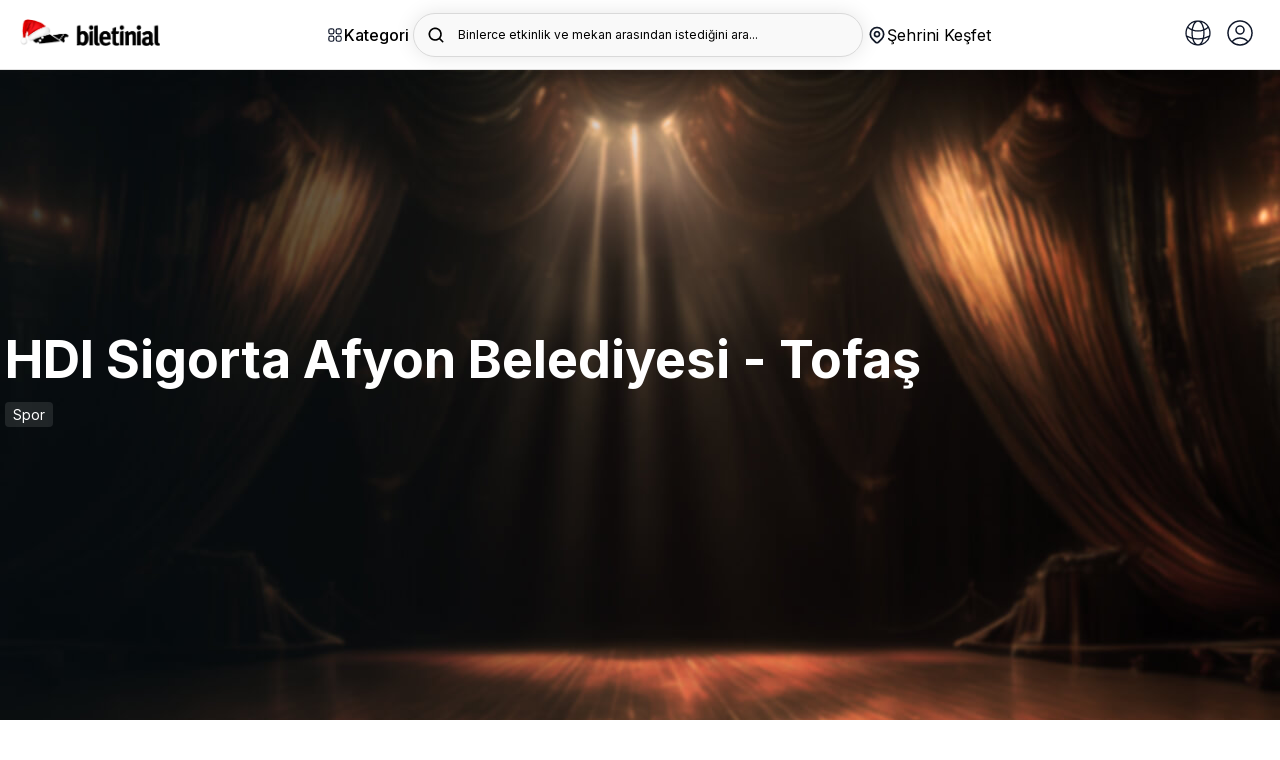

--- FILE ---
content_type: text/html; charset=utf-8
request_url: https://biletinial.com/tr-tr/spor/afyon-tofas-basket
body_size: 90959
content:


<!doctype html>
<html class="no-js" lang="tr">
<head>
    
<meta charset="utf-8">
<title>
HDI Sigorta Afyon Belediyesi - Tofaş  |  biletinial</title>
<meta http-equiv="X-UA-Compatible" content="IE=edge">
    <meta name="description" content="-" />
<meta name="keywords" content="-" />
<link rel="preconnect" href="https://fonts.googleapis.com">
<link rel="preconnect" href="https://fonts.gstatic.com" crossorigin>
<link href="https://fonts.googleapis.com/css2?family=Inter:wght@300;400;500;600;700&display=swap" rel="stylesheet">

    <link rel="icon" type="image/x-icon" sizes="48x48" href="https://b6s54eznn8xq.merlincdn.net/dist/assets/img/favicons/favicon.ico">
    <link rel="apple-touch-icon-precomposed" href="https://b6s54eznn8xq.merlincdn.net/dist/assets/img/favicons/favicon-152.png">

        <link rel="canonical" href="https://biletinial.com/tr-tr/spor/afyon-tofas-basket" />
        <meta name="viewport" content="width=device-width, initial-scale=1.0, maximum-scale=1.0, user-scalable=no" />
        <meta property="twitter:site" content="biletinial" />

    <meta property="og:type" content="video.movie" />

<meta property="og:site_name" content="www.biletinial.com" />
<meta property="og:url" content="https://biletinial.com/tr-tr/spor/afyon-tofas-basket" />
<meta property="og:title" content="HDI Sigorta Afyon Belediyesi - Tofaş" />
<meta property="og:description" content="-" />
<meta property="og:image" content="https://b6s54eznn8xq.merlincdn.net/Uploads/Films/hdi-sigorta-afyon-belediyesi-tofas-202256131218.jpeg" />
<meta property="twitter:card" content="summary_large_image" />
<meta property="twitter:url" content="https://biletinial.com/tr-tr/spor/afyon-tofas-basket" />
<meta property="twitter:title" content="HDI Sigorta Afyon Belediyesi - Tofaş" />
<meta property="twitter:description" content="-" />
<meta property="twitter:image" content="https://b6s54eznn8xq.merlincdn.net/Uploads/Films/hdi-sigorta-afyon-belediyesi-tofas-202256131218.jpeg" />

    <meta name="google-site-verification" content="taQ86B0-G1pwVSUHYVryEEtvor86-MIer7WTIk88Ytw" />

    <link href="https://b6s54eznn8xq.merlincdn.net/dist/assets/css/style.min.css?v=20251127" rel="stylesheet" />
        <link href="https://b6s54eznn8xq.merlincdn.net/dist/assets/css/christmas2026.css?v=20251211" rel="stylesheet" />


<link rel="alternate" hreflang="de-tr" href="https://biletinial.com/de-tr/spor/afyon-tofas-basket" />
<link rel="alternate" hreflang="tr-tr" href="https://biletinial.com/tr-tr/spor/afyon-tofas-basket" />
<link rel="alternate" hreflang="en-tr" href="https://biletinial.com/en-tr/spor/afyon-tofas-basket" />
<link rel="alternate" hreflang="hr-tr" href="https://biletinial.com/hr-tr/spor/afyon-tofas-basket" />
<link rel="alternate" hreflang="sq-tr" href="https://biletinial.com/sq-tr/spor/afyon-tofas-basket" />
<link rel="alternate" hreflang="fr-tr" href="https://biletinial.com/fr-tr/spor/afyon-tofas-basket" />
<link rel="alternate" hreflang="da-tr" href="https://biletinial.com/da-tr/spor/afyon-tofas-basket" />
    <link rel="alternate" hreflang="x-default" href="https://biletinial.com/tr-tr/spor/afyon-tofas-basket" />


<link href="https://b6s54eznn8xq.merlincdn.net/dist/assets/css/cookieconsent.css" rel="stylesheet" />
<script>
        var action = 'Index';
        var controller = 'Details';
        var domainId = 3;
        var langId = 1;
        var langCode = 'tr';
        var countryCode = 'tr';
        var countryId = '3';
        var region ='tr-tr';
        var cachedDate = '14.12.2025 23:40:49';
        var cdnUserCityId = 0;
</script>

    <!-- Google Tag Manager -->
        <script>
            (function (w, d, s, l, i) {
                w[l] = w[l] || []; w[l].push({
                    'gtm.start':

                        new Date().getTime(), event: 'gtm.js'
                }); var f = d.getElementsByTagName(s)[0],

                    j = d.createElement(s), dl = l != 'dataLayer' ? '&l=' + l : ''; j.async = true; j.src =

                        'https://www.googletagmanager.com/gtm.js?id=' + i + dl; f.parentNode.insertBefore(j, f);

            })(window, document, 'script', 'dataLayer', 'GTM-MC7RNPX');
        </script>
    <!-- End Google Tag Manager -->

    
    
    
</head>
<body class="Index Details Spor">

        <!-- Google Tag Manager (noscript) -->
            <noscript>
                <iframe src="https://www.googletagmanager.com/ns.html?id=GTM-MC7RNPX"
                        height="0" width="0" style="display:none;visibility:hidden"></iframe>
            </noscript>
        <!-- End Google Tag Manager (noscript) -->

        <div class="mobileNav" id="UserAreaMobile">
            <button class="btn_mbl" onclick="closeNavm()">
                <img src="https://b6s54eznn8xq.merlincdn.net/dist/assets/img/close.svg" />
            </button>
            <div class="userSummary">
                <span class="phone">Hoş geldiniz</span>
            </div>
            <div class="userNav">

                <a class="" href="/tr-tr/Weblogin/MyProfile"><img src="https://b6s54eznn8xq.merlincdn.net/dist/assets/img/user/user@3x.jpg?v=2" />Bilgilerim</a>
                <a class="" href="/tr-tr/WebLogin/MyTickets"><img src="https://b6s54eznn8xq.merlincdn.net/dist/assets/img/user/myTickets@3x.jpg?v=2" />Biletlerim</a>
                <a class="" href="/tr-tr/MyWallet"><img src="https://b6s54eznn8xq.merlincdn.net/Content/site/img/puanyildiz.png" />Puanlarım</a>
                <a class="" href="/tr-tr/WebLogin/MyComments"><img src="https://b6s54eznn8xq.merlincdn.net/dist/assets/img/comment_icon.jpg" />Yorumlarım</a>
                <a class="" href="/tr-tr/WebLogin/ChangePassword"><img src="https://b6s54eznn8xq.merlincdn.net/dist/assets/img/user/sifreDegistir@3x.jpg?v=2" />Şifre Değiştir</a>
                <a href="/tr-tr/sayfa/sss"><img src="https://b6s54eznn8xq.merlincdn.net/dist/assets/img/user/sss@3x.jpg" />Sık&#231;a Sorulan Sorular</a>
                
            </div>

            <div id="divMobileUserNavFooter" style="display:none;" class="userNav mt-30">

                <a href="/tr-tr/sayfa/hakkimizda">Kurumsal</a>
                <a href="/tr-tr/sayfa/sss">Yardım</a>
                <a class="" href="/tr-tr/WebLogin/LogOff">&#199;IKIŞ</a>
            </div>
        </div>

    <main>
        

<style>
    .yhm_overlay {
        width: 100%;
        height: 100vh;
        position: fixed;
        background: rgb(0, 0, 0, 0.5);
        z-index: 9999;
        display: none;
    }

    .header_search > div {
        max-width: 100%;
        overflow: hidden;
        padding-right: 20px;
        white-space: nowrap;
    }

    .header__right__dilSec {
        height: 44px;
        width: 44px;
        display: flex;
        border-radius: 4px;
        font-size: 15px;
        border: 1px solid #e1e1e1;
        justify-content: center;
        align-items: center;
        margin-left: 10px;
        position: relative;
    }

        .header__right__dilSec > button {
            border: none;
            outline: none;
            background: none;
            position: relative;
            width: 100%;
            height: 100%;
        }

            .header__right__dilSec > button > img:nth-child(2) {
                position: absolute;
                left: 50%;
                transform: translateX(-50%);
                bottom: 5px;
            }

        .header__right__dilSec > ul {
            position: absolute;
            top: 70px;
            right: 1px;
            width: 125px;
            background-color: #fff;
            color: #000;
            border-radius: 4px;
            display: none;
        }

            .header__right__dilSec > ul > li {
                width: 100%;
                display: flex;
                align-items: center;
                justify-content: flex-start;
                gap: 10px;
                padding: 10px;
                border-bottom: 1px solid #dfdfdf;
                cursor: pointer;
            }

                .header__right__dilSec > ul > li > img {
                    width: 22px;
                }

                .header__right__dilSec > ul > li:last-child {
                    border-bottom: none;
                }

    .open {
        display: show !important;
    }

    .cityModalWrapper_chooseLang {
        /*padding: 0 30px;*/
        width: calc(100% - 30px);
        margin-top: 12px;
        margin-bottom: 32px;
    }

        .cityModalWrapper_chooseLang > div {
            position: relative;
            widows: 100%;
        }

        .cityModalWrapper_chooseLang > h2 {
            font-weight: 700;
            font-size: 18px;
            line-height: 28px;
            margin-bottom: 12px;
        }

        .cityModalWrapper_chooseLang > div > form > select {
            width: 100%;
            height: 44px;
            /*background-color: transparent;*/
            border: 1px solid #dfdfdf;
            border-radius: 4px;
            padding: 10px 16px;
            font-size: 14px;
            -webkit-appearance: none;
            -moz-appearance: none;
            background: white;
            background-image: url("data:image/svg+xml;utf8,<svg fill='black' height='24' viewBox='0 0 24 24' width='24' xmlns='http://www.w3.org/2000/svg'><path d='M7 10l5 5 5-5z'/><path d='M0 0h24v24H0z' fill='none'/></svg>");
            background-repeat: no-repeat;
            background-position-x: 97%;
            background-position-y: 10px;
        }

        .cityModalWrapper_chooseLang > div > span {
            position: absolute;
            right: 34px;
            top: 50%;
            transform: translateY(-50%);
            font-size: 9px;
            color: #777;
            pointer-events: none;
            display: none;
        }

    .logo_desktop {
        width: 140px
    }

    @media screen and (min-width: 180px) and (max-width: 400px) {
        .cityModalWrapper_chooseLang {
            padding-left: 30px;
        }
    }
</style>

<div class="aramaOverlay"></div>
<div class="aramaicsayfa">
    <div class="yeniArama">
        <span class="yeniArama__discover">Binlerce etkinlik ve mekan arasından istediğini ara...</span>
        <form action="/tr-tr/search" method="get" autocomplete="off">
            <input name="q" placeholder="Binlerce etkinlik ve mekan arasından istediğini ara..." data-country="3" type="search" class="searchInput lettersAndNumbers searchInputTop" />
            <button type="submit" class="searchButton">
                <img src="https://b6s54eznn8xq.merlincdn.net/dist/assets/img/arama_yn.svg" width="24" alt="Search" />
            </button>
                <div class="christmas_mobile_search">
                    <img src="https://b6s54eznn8xq.merlincdn.net/dist/assets/img/christmas/Christmas_deco_search_mobile.png" />
                </div>
        </form>
        <button class="aramaKapat">
            <svg xmlns="http://www.w3.org/2000/svg" width="24" height="24" enable-background="new 0 0 24 24" viewBox="0 0 24 24"><path d="M19,2H5C3.3,2,2,3.3,2,5v14c0,1.7,1.3,3,3,3h14c1.7,0,3-1.3,3-3V5C22,3.3,20.7,2,19,2z M15.7,14.3c0.4,0.4,0.4,1,0,1.4 c-0.4,0.4-1,0.4-1.4,0L12,13.4l-2.3,2.3c-0.4,0.4-1,0.4-1.4,0c-0.4-0.4-0.4-1,0-1.4l2.3-2.3L8.3,9.7c-0.4-0.4-0.4-1,0-1.4 c0.4-0.4,1-0.4,1.4,0l2.3,2.3l2.3-2.3c0.4-0.4,1-0.4,1.4,0c0.4,0.4,0.4,1,0,1.4L13.4,12L15.7,14.3z" /></svg>
        </button>
        <div class="yeniArama__sonuc">
            <div class="yeniArama__sonuc--acilis">
                <div class="populerAramalar">
                    <strong>Pop&#252;ler Aramalar</strong>
                    <div class="populerAramalar__data"></div>
                </div>
                <div class="biletinialOneriyor">
                            <div class="christmas_search_img"><img src="https://b6s54eznn8xq.merlincdn.net/dist/assets/img/christmas/christmas_decoration_search.png" /></div>
                        <strong>Biletinial &#214;neriyor</strong>
                    <ul class="yeniArama__etkinlik biletinialOneriyor__data"></ul>
                </div>
            </div>
            <div class="yeniArama__sonuc--sonuc">
                <ul class="yeniArama__sonuc__data"></ul>
                <div class="biletinialOneriyor">
                    <strong>Biletinial &#214;neriyor</strong>
                    <ul class="yeniArama__etkinlik biletinialOneriyor__data"></ul>
                </div>
            </div>
        </div>
    </div>
</div>

<div class="yhm_mobile-menu">
    <div class="yhm_mobile-menu__panel yhm_mobile-menu__main">
        <div class="yhm_mobile-menu__header">
            <h2>Keşfet</h2>
            <button class="yhm_mobile-menu__close">✕</button>
        </div>
        <h3 class="yhm_mobile-menu__title_V2">Kategori</h3>
        <p class="yhm_mobile-menu__description_V2">Tiyatrodan sinemaya, konserden spora kadar binlerce etkinliği keşfet.</p>
        <div class="yhm_mobile_profile">
            <button class="yhm_mobile-menu__link" data-target="0" title="Diğer">
                <div>
                    <a href="/tr-tr/WebLogin/MyProfile" title=""> <img src="https://b6s54eznn8xq.merlincdn.net/dist/assets/img/login.svg" /></a>  Profilim
                </div>
                <svg width="20" height="20" viewBox="0 0 20 20" fill="none" xmlns="http://www.w3.org/2000/svg">
                    <path d="M7.15833 13.825L10.975 10L7.15833 6.175L8.33333 5L13.3333 10L8.33333 15L7.15833 13.825Z" fill="#212121" />
                </svg>
            </button>
            <div class="yhm_mobile-menu__panel yhm_mobile-menu__submenu" id="0">
                <div class="yhm_mobile-menu__header yhm_mobile_menu_close_item">
                    <button class="yhm_mobile-menu__back">
                        <svg width="20" height="20" viewBox="0 0 20 20" fill="none" xmlns="http://www.w3.org/2000/svg">
                            <path d="M12.8417 13.825L9.02501 10L12.8417 6.175L11.6667 5L6.66667 10L11.6667 15L12.8417 13.825Z" fill="#0085FF" />
                        </svg>
                        Geri D&#246;n
                    </button>
                    <button class="yhm_mobile-menu__close">✕</button>
                </div>
                <ul class="yhm_mobile-menu__list">

                    <li><a class="" href="/tr-tr/Weblogin/MyProfile">Bilgilerim</a></li>
                    <li> <a class="" href="/tr-tr/WebLogin/MyTickets">Biletlerim</a></li>
                        <li> <a class="" href="/tr-tr/WebLogin/FanCard">Taraftar Kartlarım</a></li>
                        <li> <a class="" href="/tr-tr/MyWallet">Puanlarım</a></li>
                        <li> <a class="" href="/tr-tr/WebLogin/MyCoupons">Kuponlarım</a></li>
                    <li> <a class="" href="/tr-tr/WebLogin/MyComments">Yorumlarım</a></li>
                    <li> <a class="" href="/tr-tr/WebLogin/ChangePassword">Şifre Değiştir</a></li>
                    <li><a href="/tr-tr/sayfa/sss">Sık&#231;a Sorulan Sorular</a>

                    <li><div class="divMobileUserNavFooter"> <a class="" href="/tr-tr/WebLogin/LogOff">&#199;ıkış</a></div></li>
                </ul>
            </div>
        </div>
        

<ul class="yhm_kategori_flex siteNav">
<li>
                        <a href='/tr-tr/tiyatro' title='Tiyatro'>
                            <img src='https://b6s54eznn8xq.merlincdn.net/dist/assets/img/icns/tiyatro.svg' alt='Tiyatro'/>
                            <span>Tiyatro</span>
                        </a></li><li>
                        <a href='/tr-tr/muzik' title='Müzik'>
                            <img src='https://b6s54eznn8xq.merlincdn.net/dist/assets/img/icns/muzik.svg' alt='Müzik'/>
                            <span>Müzik</span>
                        </a></li><li>
                        <a href='/tr-tr/sinema' title='Sinema'>
                            <img src='https://b6s54eznn8xq.merlincdn.net/dist/assets/img/icns/sinema.svg' alt='Sinema'/>
                            <span>Sinema</span>
                        </a></li><li>
                    <a href='/tr-tr/futbol' title='Futbol' class='yhm_football'>
                        <img src='https://b6s54eznn8xq.merlincdn.net/Uploads/MenuImages/8415b5d531084161a45845d3e5439c77.svg' alt='Futbol' />
                        <span>Yeni</span>Futbol
                      </a>
                 </li></li><li>
                        <a href='/tr-tr/etkinlikleri/stand-up' title='Stand Up'>
                            <img src='https://b6s54eznn8xq.merlincdn.net/dist/assets/img/icns/standup.svg' alt='Stand Up'/>
                            <span>Stand Up</span>
                        </a></li><li>
                        <a href='/tr-tr/spor' title='Spor'>
                            <img src='https://b6s54eznn8xq.merlincdn.net/dist/assets/img/icns/spor.svg' alt='Spor'/>
                            <span>Spor</span>
                        </a></li><li>
                        <a href='/tr-tr/opera-bale' title='Opera-Bale'>
                            <img src='https://b6s54eznn8xq.merlincdn.net/dist/assets/img/icns/bale.svg' alt='Opera-Bale'/>
                            <span>Opera-Bale</span>
                        </a></li><li>
                        <a href='/tr-tr/etkinlikleri/senfoni-etkinlikleri' title='Senfoni'>
                            <img src='https://b6s54eznn8xq.merlincdn.net/Uploads/MenuImages/96436911ac204b7ba5f8e4b1b4929cc4.svg' alt='Senfoni'/>
                            <span>Senfoni</span>
                        </a></li><li class='yhmm_child_menu'>
                <a  title='Diğer'>
                    <img src='https://b6s54eznn8xq.merlincdn.net/dist/assets/img/icns/tumu.svg' alt='Diğer'/>
                    <span>Diğer</span>
                </a><ul class='yhm_child_menu_open'><li>
                        <a href='/tr-tr/gosteri' title='Gösteri'>
                            <img src='https://b6s54eznn8xq.merlincdn.net/dist/assets/img/icns/gosteri.svg' alt='Gösteri'/>
                            <span>Gösteri</span>
                        </a></li><li>
                        <a href='/tr-tr/egitim' title='Egitim'>
                            <img src='https://b6s54eznn8xq.merlincdn.net/dist/assets/img/icns/egitim.svg' alt='Egitim'/>
                            <span>Egitim</span>
                        </a></li><li>
                        <a href='/tr-tr/seminer' title='Seminer'>
                            <img src='https://b6s54eznn8xq.merlincdn.net/dist/assets/img/icns/seminer.svg' alt='Seminer'/>
                            <span>Seminer</span>
                        </a></li><li>
                        <a href='/tr-tr/etkinlik' title='Etkinlikler'>
                            <img src='https://b6s54eznn8xq.merlincdn.net/dist/assets/img/icns/festival.svg' alt='Etkinlikler'/>
                            <span>Etkinlikler</span>
                        </a></li><li>
                        <a href='/tr-tr/eglence' title='Eglence'>
                            <img src='https://b6s54eznn8xq.merlincdn.net/dist/assets/img/icns/opera.svg' alt='Eglence'/>
                            <span>Eglence</span>
                        </a></li></ul></li></ul>
<ul class="yhm_mobile-menu__list siteNav">
<li>
                    <a href='/tr-tr/tiyatro' title='Tiyatro'>
                        <img src='https://b6s54eznn8xq.merlincdn.net/dist/assets/img/icns/tiyatro.svg' alt='Tiyatro'/>
                        <span>Tiyatro </span>
                    </a><li>
                    <a href='/tr-tr/muzik' title='Müzik'>
                        <img src='https://b6s54eznn8xq.merlincdn.net/dist/assets/img/icns/muzik.svg' alt='Müzik'/>
                        <span>Müzik </span>
                    </a><li>
                    <a href='/tr-tr/sinema' title='Sinema'>
                        <img src='https://b6s54eznn8xq.merlincdn.net/dist/assets/img/icns/sinema.svg' alt='Sinema'/>
                        <span>Sinema </span>
                    </a><li>
                    <a href='/tr-tr/futbol' title='Futbol'>
                        <img src='https://b6s54eznn8xq.merlincdn.net/Uploads/MenuImages/8415b5d531084161a45845d3e5439c77.svg' alt='Futbol' />
                        Futbol<span class='yhm_badge'>Yeni</span>
                      </a>
                 </li><li>
                    <a href='/tr-tr/etkinlikleri/stand-up' title='Stand Up'>
                        <img src='https://b6s54eznn8xq.merlincdn.net/dist/assets/img/icns/standup.svg' alt='Stand Up'/>
                        <span>Stand Up </span>
                    </a><li>
                    <a href='/tr-tr/spor' title='Spor'>
                        <img src='https://b6s54eznn8xq.merlincdn.net/dist/assets/img/icns/spor.svg' alt='Spor'/>
                        <span>Spor </span>
                    </a><li>
                    <a href='/tr-tr/opera-bale' title='Opera-Bale'>
                        <img src='https://b6s54eznn8xq.merlincdn.net/dist/assets/img/icns/bale.svg' alt='Opera-Bale'/>
                        <span>Opera-Bale </span>
                    </a><li>
                    <a href='/tr-tr/etkinlikleri/senfoni-etkinlikleri' title='Senfoni'>
                        <img src='https://b6s54eznn8xq.merlincdn.net/Uploads/MenuImages/96436911ac204b7ba5f8e4b1b4929cc4.svg' alt='Senfoni'/>
                        <span>Senfoni </span>
                    </a><li>
                <button class='yhm_mobile-menu__link' data-target='435' title='Diğer'>
                       <div class='yhm_mobile_menu_button_open'>
                            <img src='https://b6s54eznn8xq.merlincdn.net/dist/assets/img/icns/tumu.svg' alt='Diğer'/>
                            <span> Diğer </span>
                        </div>
                    
                    <svg width="20" height="20" viewBox="0 0 20 20" fill="none" xmlns="http://www.w3.org/2000/svg">
                    <path d="M7.15833 13.825L10.975 10L7.15833 6.175L8.33333 5L13.3333 10L8.33333 15L7.15833 13.825Z" fill="#212121" />
                </svg>

                </button>
                    <div class='yhm_mobile-menu__panel yhm_mobile-menu__submenu' id='435'>
                    <div class='yhm_mobile-menu__header yhm_mobile_menu_close_item'>
                    <button class='yhm_mobile-menu__back'>
                        <svg width='20' height='20' viewBox='0 0 20 20' fill='none' xmlns='http://www.w3.org/2000/svg'>
                            <path d='M12.8417 13.825L9.02501 10L12.8417 6.175L11.6667 5L6.66667 10L11.6667 15L12.8417 13.825Z' fill='#0085FF' />
                        </svg>
                       Geri Dön
                    </button>
                    <button class='yhm_mobile-menu__close'>✕</button>
                    </div>
                    <ul class='yhm_mobile-menu__list'><li><a href='/tr-tr/gosteri'>Gösteri</a></li><li><a href='/tr-tr/egitim'>Egitim</a></li><li><a href='/tr-tr/seminer'>Seminer</a></li><li><a href='/tr-tr/etkinlik'>Etkinlikler</a></li><li><a href='/tr-tr/eglence'>Eglence</a></li></ul></div></ul>
<ul class="yhm_mobile-menu__list">
<li>
                <button class='yhm_mobile-menu__link' data-target='517' title='Çocuklar İçin'>
                       <div class='yhm_mobile_menu_button_open'>
                            <img src='https://b6s54eznn8xq.merlincdn.net/Uploads/MenuImages/34ac4f87ff0f4058a167035fa0ceb0de.svg' alt='Çocuklar İçin'/>
                            <span> Çocuklar İçin </span>
                        </div>
                    
                    <svg width="20" height="20" viewBox="0 0 20 20" fill="none" xmlns="http://www.w3.org/2000/svg">
                    <path d="M7.15833 13.825L10.975 10L7.15833 6.175L8.33333 5L13.3333 10L8.33333 15L7.15833 13.825Z" fill="#212121" />
                </svg>

                </button>
                    <div class='yhm_mobile-menu__panel yhm_mobile-menu__submenu' id='517'>
                    <div class='yhm_mobile-menu__header yhm_mobile_menu_close_item'>
                    <button class='yhm_mobile-menu__back'>
                        <svg width='20' height='20' viewBox='0 0 20 20' fill='none' xmlns='http://www.w3.org/2000/svg'>
                            <path d='M12.8417 13.825L9.02501 10L12.8417 6.175L11.6667 5L6.66667 10L11.6667 15L12.8417 13.825Z' fill='#0085FF' />
                        </svg>
                       Geri Dön
                    </button>
                    <button class='yhm_mobile-menu__close'>✕</button>
                    </div>
                    <ul class='yhm_mobile-menu__list'><li><a href='/tr-tr/kids'>Tiyatro</a></li><li><a href='/tr-tr/kids'>Konser & Müzik</a></li><li><a href='/tr-tr/kids'>Filmler</a></li><li><a href='/tr-tr/kids'>Atölyeler</a></li><li><a href='/tr-tr/kids'>Diğer</a></li></ul></div><li>
                <button class='yhm_mobile-menu__link' data-target='523' title='T.C. Kültür ve Turizm Bakanlığı'>
                       <div class='yhm_mobile_menu_button_open'>
                            <img src='https://b6s54eznn8xq.merlincdn.net/Uploads/MenuImages/6661d89589df4740b561ab785f748d0f.svg' alt='T.C. Kültür ve Turizm Bakanlığı'/>
                            <span> T.C. Kültür ve Turizm Bakanlığı </span>
                        </div>
                    
                    <svg width="20" height="20" viewBox="0 0 20 20" fill="none" xmlns="http://www.w3.org/2000/svg">
                    <path d="M7.15833 13.825L10.975 10L7.15833 6.175L8.33333 5L13.3333 10L8.33333 15L7.15833 13.825Z" fill="#212121" />
                </svg>

                </button>
                    <div class='yhm_mobile-menu__panel yhm_mobile-menu__submenu' id='523'>
                    <div class='yhm_mobile-menu__header yhm_mobile_menu_close_item'>
                    <button class='yhm_mobile-menu__back'>
                        <svg width='20' height='20' viewBox='0 0 20 20' fill='none' xmlns='http://www.w3.org/2000/svg'>
                            <path d='M12.8417 13.825L9.02501 10L12.8417 6.175L11.6667 5L6.66667 10L11.6667 15L12.8417 13.825Z' fill='#0085FF' />
                        </svg>
                       Geri Dön
                    </button>
                    <button class='yhm_mobile-menu__close'>✕</button>
                    </div>
                    <ul class='yhm_mobile-menu__list'><li><a href='/tr-tr/etkinlik-takvimi/708'>Devlet Tiyatroları</a></li><li><a href='/tr-tr/etkinlik-takvimi/713'>Devlet Opera ve Balesi</a></li><li><a href='/tr-tr/etkinlik-takvimi/714'>Kültür ve Turizm Bakanlığı Konserler</a></li><li><a href='/tr-tr/etkinlikleri/cso-ada-etkinlikleri'>CSO Ada Ankara Etkinlikleri</a></li><li><a href='/tr-tr/etkinlikleri/istanbul-akm-etkinlikleri'>İstanbul AKM Etkinlikleri</a></li><li><a href='/tr-tr/etkinlikleri/turkiye-kultur-yolu-festivalleri'>Kültür Yolu Festivalleri</a></li></ul></div><li>
                <button class='yhm_mobile-menu__link' data-target='530' title='Şehir Tiyatroları'>
                       <div class='yhm_mobile_menu_button_open'>
                            <img src='https://b6s54eznn8xq.merlincdn.net/Uploads/MenuImages/0f20876f98ac45958c35c0bd8daf6992.svg' alt='Şehir Tiyatroları'/>
                            <span> Şehir Tiyatroları </span>
                        </div>
                    
                    <svg width="20" height="20" viewBox="0 0 20 20" fill="none" xmlns="http://www.w3.org/2000/svg">
                    <path d="M7.15833 13.825L10.975 10L7.15833 6.175L8.33333 5L13.3333 10L8.33333 15L7.15833 13.825Z" fill="#212121" />
                </svg>

                </button>
                    <div class='yhm_mobile-menu__panel yhm_mobile-menu__submenu' id='530'>
                    <div class='yhm_mobile-menu__header yhm_mobile_menu_close_item'>
                    <button class='yhm_mobile-menu__back'>
                        <svg width='20' height='20' viewBox='0 0 20 20' fill='none' xmlns='http://www.w3.org/2000/svg'>
                            <path d='M12.8417 13.825L9.02501 10L12.8417 6.175L11.6667 5L6.66667 10L11.6667 15L12.8417 13.825Z' fill='#0085FF' />
                        </svg>
                       Geri Dön
                    </button>
                    <button class='yhm_mobile-menu__close'>✕</button>
                    </div>
                    <ul class='yhm_mobile-menu__list'><li><a href='/tr-tr/mekan/istanbul-bb-sehir-tiyatrolari'>İstanbul Şehir Tiyatroları</a></li><li><a href='/tr-tr/mekan/abb-sehir-tiyatrolari'>Ankara Şehir Tiyatroları	</a></li><li><a href='/tr-tr/mekan/bursa-buyuksehir-belediyesi-sehir-tiyatrosu'>Bursa Şehir Tiyatroları</a></li><li><a href='/tr-tr/mekan/antalya-buyuksehir-belediyesi-sehir-tiyatrolari'>Antalya Şehir Tiyatrosu</a></li><li><a href='/tr-tr/mekan/gaziantep-bb-sehir-tytrosu'>Gaziantep Büyükşehir Belediyesi Şehir Tiyatrosu</a></li><li><a href='/tr-tr/mekan/kocaeli-buyuksehir-belediyesi-sehir-tiyatrolari'>Kocaeli Büyükşehir Belediyesi Şehir Tiyatrosu</a></li><li><a href='/tr-tr/mekan/manisa-buyuksehir-belediyesi-sehir-tiyatrosu'>Manisa Büyükşehir Belediyesi Şehir Tiyatrosu</a></li><li><a href='/tr-tr/mekan/amed-sehir-tiyatrosu'>Amed Şehir Tiyatrosu</a></li><li><a href='/tr-tr/mekan/eskisehirde-sehir-tiyatrolari'>Eskişehir Şehir Tiyatroları</a></li><li><a href='/tr-tr/mekan/tekirdag-buyuksehir-belediyesi-yilmaz-icoz-sahnesi'>Tekirdağ Şehir Tiyatrosu</a></li><li><a href='/tr-tr/mekan/ordu-bel-karadeniz-salonu'>Ordu BB Şehir Tiyatrosu</a></li><li><a href='/tr-tr/mekan/bodrum-belediyesi-nurol-kultur-merkezi-5'>Bodrum Belediyesi Şehir Tiyatrosu</a></li><li><a href='/tr-tr/mekan/sehir-tiyatrosu-afyon'>Afyon Belediye Şehir Tiyatrosu Salonu</a></li><li><a href='/tr-tr/mekan/hasan-polatkan-kultur-merkezi-eses'>Odunpazarı Belediyesi Şehir Tiyatrosu</a></li></ul></div></ul>
<div class="yhm_kategori_alt">
 
            <div class='yhm_kategori_cocuk yhm_kategori_1'>
                <span>Çocuk & Aile</span>
                <h3>Çocuklar İçin</h3>
                <p>Çocuğunuzla yapabileceğiniz yüzlerce etkinliği hemen keşfet!</p>
                <ul><li>
                                <a href='/tr-tr/kids' title='Tiyatro'>Tiyatro →</a>
                             </li><li>
                                <a href='/tr-tr/kids' title='Konser & Müzik'>Konser & Müzik →</a>
                             </li><li>
                                <a href='/tr-tr/kids' title='Filmler'>Filmler →</a>
                             </li><li>
                                <a href='/tr-tr/kids' title='Atölyeler'>Atölyeler →</a>
                             </li><li>
                                <a href='/tr-tr/kids' title='Diğer'>Diğer →</a>
                             </li></ul></div> 
            <div class='yhm_kategori_cocuk yhm_kategori_2'>
                <span>Keşfet</span>
                <h3>T.C. Kültür ve Turizm Bakanlığı</h3>
                <p>T.C. Kültür ve Turizm Bakanlığı etkinlikleri bir adım uzağında!</p>
                <ul><li>
                                <a href='/tr-tr/etkinlik-takvimi/708' title='Devlet Tiyatroları'>Devlet Tiyatroları →</a>
                             </li><li>
                                <a href='/tr-tr/etkinlik-takvimi/713' title='Devlet Opera ve Balesi'>Devlet Opera ve Balesi →</a>
                             </li><li>
                                <a href='/tr-tr/etkinlik-takvimi/714' title='Kültür ve Turizm Bakanlığı Konserler'>Kültür ve Turizm Bakanlığı Konserler →</a>
                             </li><li>
                                <a href='/tr-tr/etkinlikleri/cso-ada-etkinlikleri' title='CSO Ada Ankara Etkinlikleri'>CSO Ada Ankara Etkinlikleri →</a>
                             </li><li>
                                <a href='/tr-tr/etkinlikleri/istanbul-akm-etkinlikleri' title='İstanbul AKM Etkinlikleri'>İstanbul AKM Etkinlikleri →</a>
                             </li><li>
                                <a href='/tr-tr/etkinlikleri/turkiye-kultur-yolu-festivalleri' title='Kültür Yolu Festivalleri'>Kültür Yolu Festivalleri →</a>
                             </li></ul></div> 
            <div class='yhm_kategori_cocuk yhm_kategori_3'>
                <span>Keşfet</span>
                <h3>Şehir Tiyatroları</h3>
                <p>Şehir tiyatrolarının tadını çıkar!</p>
                <ul><li>
                                <a href='/tr-tr/mekan/istanbul-bb-sehir-tiyatrolari' title='İstanbul Şehir Tiyatroları'>İstanbul Şehir Tiyatroları →</a>
                             </li><li>
                                <a href='/tr-tr/mekan/abb-sehir-tiyatrolari' title='Ankara Şehir Tiyatroları	'>Ankara Şehir Tiyatroları	 →</a>
                             </li><li>
                                <a href='/tr-tr/mekan/bursa-buyuksehir-belediyesi-sehir-tiyatrosu' title='Bursa Şehir Tiyatroları'>Bursa Şehir Tiyatroları →</a>
                             </li><li>
                                <a href='/tr-tr/mekan/antalya-buyuksehir-belediyesi-sehir-tiyatrolari' title='Antalya Şehir Tiyatrosu'>Antalya Şehir Tiyatrosu →</a>
                             </li><li>
                                <a href='/tr-tr/mekan/gaziantep-bb-sehir-tytrosu' title='Gaziantep Büyükşehir Belediyesi Şehir Tiyatrosu'>Gaziantep Büyükşehir Belediyesi Şehir Tiyatrosu →</a>
                             </li><li>
                                <a href='/tr-tr/mekan/kocaeli-buyuksehir-belediyesi-sehir-tiyatrolari' title='Kocaeli Büyükşehir Belediyesi Şehir Tiyatrosu'>Kocaeli Büyükşehir Belediyesi Şehir Tiyatrosu →</a>
                             </li><li>
                                <a href='/tr-tr/mekan/manisa-buyuksehir-belediyesi-sehir-tiyatrosu' title='Manisa Büyükşehir Belediyesi Şehir Tiyatrosu'>Manisa Büyükşehir Belediyesi Şehir Tiyatrosu →</a>
                             </li><li>
                                <a href='/tr-tr/mekan/amed-sehir-tiyatrosu' title='Amed Şehir Tiyatrosu'>Amed Şehir Tiyatrosu →</a>
                             </li><li>
                                <a href='/tr-tr/mekan/eskisehirde-sehir-tiyatrolari' title='Eskişehir Şehir Tiyatroları'>Eskişehir Şehir Tiyatroları →</a>
                             </li><li>
                                <a href='/tr-tr/mekan/tekirdag-buyuksehir-belediyesi-yilmaz-icoz-sahnesi' title='Tekirdağ Şehir Tiyatrosu'>Tekirdağ Şehir Tiyatrosu →</a>
                             </li><li>
                                <a href='/tr-tr/mekan/ordu-bel-karadeniz-salonu' title='Ordu BB Şehir Tiyatrosu'>Ordu BB Şehir Tiyatrosu →</a>
                             </li><li>
                                <a href='/tr-tr/mekan/bodrum-belediyesi-nurol-kultur-merkezi-5' title='Bodrum Belediyesi Şehir Tiyatrosu'>Bodrum Belediyesi Şehir Tiyatrosu →</a>
                             </li><li>
                                <a href='/tr-tr/mekan/sehir-tiyatrosu-afyon' title='Afyon Belediye Şehir Tiyatrosu Salonu'>Afyon Belediye Şehir Tiyatrosu Salonu →</a>
                             </li><li>
                                <a href='/tr-tr/mekan/hasan-polatkan-kultur-merkezi-eses' title='Odunpazarı Belediyesi Şehir Tiyatrosu'>Odunpazarı Belediyesi Şehir Tiyatrosu →</a>
                             </li></ul></div>    <div class="yhm_kategori_kesfet">
        <span>Se&#231;ili Şehir</span>
        <h3>Şehrini Keşfet </h3>
        <p>Şehrindeki y&#252;zlerce etkinlik ve mekanı keşfet, değerlendir.</p>
        <ul>
            <li>
                <a class="mobile_kesfet" href="#" title="Keşfet">Keşfet →</a>
                <button type="button" href="#" class="yhm_kesfet yhm_header_right__button" style="color:#0085ff !important">
                    <h6>Şehir Se&#231;iniz → </h6>
                </button>
            </li>
        </ul>
        <div class="biletinialOneriyor">
            <h5 class="yhm_kategori_kesfet_span">
Biletinial &#214;neriyor                <img src="https://b6s54eznn8xq.merlincdn.net/dist/assets/img/yhm_fire.svg" alt="alev" />

            </h5>
            <ul class="yeniArama__etkinlik biletinialOneriyor__data">
            </ul>
        </div>
    </div>
</div>
<div class="yhm_kategori_alt_mobile">

    <div class="yhm_mobile-menu__footer">
        <h2>Se&#231;ili Şehir</h2>
        <h3 class="yhm_mobile-menu__title">Şehrini Keşfet </h3>
        <p class="yhm_mobile-menu__description">Şehrindeki y&#252;zlerce etkinlik ve mekanı keşfet, değerlendir.</p>
        <ul>
            <li>
                <a class="mobile_kesfet" href="#" title="Keşfet">Keşfet →</a>
                <button type="button" href="#" class="yhm_kesfet yhm_header_right__button" style="color:#0085ff !important">
                    <h6>Şehir Se&#231;iniz → </h6>
                </button>
            </li>
        </ul>

        <div class="biletinialOneriyor">
            <div class="yhm_mobile-menu__biletinial yhm_mobile_border">
                <h3 class="yhm_mobile-menu__title_V2">
Biletinial &#214;neriyor                    <img src="https://b6s54eznn8xq.merlincdn.net/dist/assets/img/yhm_fire.svg" alt="alev" />
                </h3>
            </div>
            <ul class="yeniArama__etkinlik flex_mobile biletinialOneriyor__data">
            </ul>
        </div>
    </div>
    
</div>
    </div>
</div>

<div class="yhm_overlay"></div>
<header class="yhm_header">
        <div class="yhm_header_chrismast"></div>
        <div class="yhm_header_chrismast_fixed">
            <img src="https://b6s54eznn8xq.merlincdn.net/dist/assets/img/christmas/christmas_decoration_header1.png" />
            <img src="https://b6s54eznn8xq.merlincdn.net/dist/assets/img/christmas/christmas_decoration_header2.png" />
        </div>
    <div class="yhm_kategori">
        <div class="yhm_container">
            

<ul class="yhm_kategori_flex siteNav">
<li>
                        <a href='/tr-tr/tiyatro' title='Tiyatro'>
                            <img src='https://b6s54eznn8xq.merlincdn.net/dist/assets/img/icns/tiyatro.svg' alt='Tiyatro'/>
                            <span>Tiyatro</span>
                        </a></li><li>
                        <a href='/tr-tr/muzik' title='Müzik'>
                            <img src='https://b6s54eznn8xq.merlincdn.net/dist/assets/img/icns/muzik.svg' alt='Müzik'/>
                            <span>Müzik</span>
                        </a></li><li>
                        <a href='/tr-tr/sinema' title='Sinema'>
                            <img src='https://b6s54eznn8xq.merlincdn.net/dist/assets/img/icns/sinema.svg' alt='Sinema'/>
                            <span>Sinema</span>
                        </a></li><li>
                    <a href='/tr-tr/futbol' title='Futbol' class='yhm_football'>
                        <img src='https://b6s54eznn8xq.merlincdn.net/Uploads/MenuImages/8415b5d531084161a45845d3e5439c77.svg' alt='Futbol' />
                        <span>Yeni</span>Futbol
                      </a>
                 </li></li><li>
                        <a href='/tr-tr/etkinlikleri/stand-up' title='Stand Up'>
                            <img src='https://b6s54eznn8xq.merlincdn.net/dist/assets/img/icns/standup.svg' alt='Stand Up'/>
                            <span>Stand Up</span>
                        </a></li><li>
                        <a href='/tr-tr/spor' title='Spor'>
                            <img src='https://b6s54eznn8xq.merlincdn.net/dist/assets/img/icns/spor.svg' alt='Spor'/>
                            <span>Spor</span>
                        </a></li><li>
                        <a href='/tr-tr/opera-bale' title='Opera-Bale'>
                            <img src='https://b6s54eznn8xq.merlincdn.net/dist/assets/img/icns/bale.svg' alt='Opera-Bale'/>
                            <span>Opera-Bale</span>
                        </a></li><li>
                        <a href='/tr-tr/etkinlikleri/senfoni-etkinlikleri' title='Senfoni'>
                            <img src='https://b6s54eznn8xq.merlincdn.net/Uploads/MenuImages/96436911ac204b7ba5f8e4b1b4929cc4.svg' alt='Senfoni'/>
                            <span>Senfoni</span>
                        </a></li><li class='yhmm_child_menu'>
                <a  title='Diğer'>
                    <img src='https://b6s54eznn8xq.merlincdn.net/dist/assets/img/icns/tumu.svg' alt='Diğer'/>
                    <span>Diğer</span>
                </a><ul class='yhm_child_menu_open'><li>
                        <a href='/tr-tr/gosteri' title='Gösteri'>
                            <img src='https://b6s54eznn8xq.merlincdn.net/dist/assets/img/icns/gosteri.svg' alt='Gösteri'/>
                            <span>Gösteri</span>
                        </a></li><li>
                        <a href='/tr-tr/egitim' title='Egitim'>
                            <img src='https://b6s54eznn8xq.merlincdn.net/dist/assets/img/icns/egitim.svg' alt='Egitim'/>
                            <span>Egitim</span>
                        </a></li><li>
                        <a href='/tr-tr/seminer' title='Seminer'>
                            <img src='https://b6s54eznn8xq.merlincdn.net/dist/assets/img/icns/seminer.svg' alt='Seminer'/>
                            <span>Seminer</span>
                        </a></li><li>
                        <a href='/tr-tr/etkinlik' title='Etkinlikler'>
                            <img src='https://b6s54eznn8xq.merlincdn.net/dist/assets/img/icns/festival.svg' alt='Etkinlikler'/>
                            <span>Etkinlikler</span>
                        </a></li><li>
                        <a href='/tr-tr/eglence' title='Eglence'>
                            <img src='https://b6s54eznn8xq.merlincdn.net/dist/assets/img/icns/opera.svg' alt='Eglence'/>
                            <span>Eglence</span>
                        </a></li></ul></li></ul>
<ul class="yhm_mobile-menu__list siteNav">
<li>
                    <a href='/tr-tr/tiyatro' title='Tiyatro'>
                        <img src='https://b6s54eznn8xq.merlincdn.net/dist/assets/img/icns/tiyatro.svg' alt='Tiyatro'/>
                        <span>Tiyatro </span>
                    </a><li>
                    <a href='/tr-tr/muzik' title='Müzik'>
                        <img src='https://b6s54eznn8xq.merlincdn.net/dist/assets/img/icns/muzik.svg' alt='Müzik'/>
                        <span>Müzik </span>
                    </a><li>
                    <a href='/tr-tr/sinema' title='Sinema'>
                        <img src='https://b6s54eznn8xq.merlincdn.net/dist/assets/img/icns/sinema.svg' alt='Sinema'/>
                        <span>Sinema </span>
                    </a><li>
                    <a href='/tr-tr/futbol' title='Futbol'>
                        <img src='https://b6s54eznn8xq.merlincdn.net/Uploads/MenuImages/8415b5d531084161a45845d3e5439c77.svg' alt='Futbol' />
                        Futbol<span class='yhm_badge'>Yeni</span>
                      </a>
                 </li><li>
                    <a href='/tr-tr/etkinlikleri/stand-up' title='Stand Up'>
                        <img src='https://b6s54eznn8xq.merlincdn.net/dist/assets/img/icns/standup.svg' alt='Stand Up'/>
                        <span>Stand Up </span>
                    </a><li>
                    <a href='/tr-tr/spor' title='Spor'>
                        <img src='https://b6s54eznn8xq.merlincdn.net/dist/assets/img/icns/spor.svg' alt='Spor'/>
                        <span>Spor </span>
                    </a><li>
                    <a href='/tr-tr/opera-bale' title='Opera-Bale'>
                        <img src='https://b6s54eznn8xq.merlincdn.net/dist/assets/img/icns/bale.svg' alt='Opera-Bale'/>
                        <span>Opera-Bale </span>
                    </a><li>
                    <a href='/tr-tr/etkinlikleri/senfoni-etkinlikleri' title='Senfoni'>
                        <img src='https://b6s54eznn8xq.merlincdn.net/Uploads/MenuImages/96436911ac204b7ba5f8e4b1b4929cc4.svg' alt='Senfoni'/>
                        <span>Senfoni </span>
                    </a><li>
                <button class='yhm_mobile-menu__link' data-target='435' title='Diğer'>
                       <div class='yhm_mobile_menu_button_open'>
                            <img src='https://b6s54eznn8xq.merlincdn.net/dist/assets/img/icns/tumu.svg' alt='Diğer'/>
                            <span> Diğer </span>
                        </div>
                    
                    <svg width="20" height="20" viewBox="0 0 20 20" fill="none" xmlns="http://www.w3.org/2000/svg">
                    <path d="M7.15833 13.825L10.975 10L7.15833 6.175L8.33333 5L13.3333 10L8.33333 15L7.15833 13.825Z" fill="#212121" />
                </svg>

                </button>
                    <div class='yhm_mobile-menu__panel yhm_mobile-menu__submenu' id='435'>
                    <div class='yhm_mobile-menu__header yhm_mobile_menu_close_item'>
                    <button class='yhm_mobile-menu__back'>
                        <svg width='20' height='20' viewBox='0 0 20 20' fill='none' xmlns='http://www.w3.org/2000/svg'>
                            <path d='M12.8417 13.825L9.02501 10L12.8417 6.175L11.6667 5L6.66667 10L11.6667 15L12.8417 13.825Z' fill='#0085FF' />
                        </svg>
                       Geri Dön
                    </button>
                    <button class='yhm_mobile-menu__close'>✕</button>
                    </div>
                    <ul class='yhm_mobile-menu__list'><li><a href='/tr-tr/gosteri'>Gösteri</a></li><li><a href='/tr-tr/egitim'>Egitim</a></li><li><a href='/tr-tr/seminer'>Seminer</a></li><li><a href='/tr-tr/etkinlik'>Etkinlikler</a></li><li><a href='/tr-tr/eglence'>Eglence</a></li></ul></div></ul>
<ul class="yhm_mobile-menu__list">
<li>
                <button class='yhm_mobile-menu__link' data-target='517' title='Çocuklar İçin'>
                       <div class='yhm_mobile_menu_button_open'>
                            <img src='https://b6s54eznn8xq.merlincdn.net/Uploads/MenuImages/34ac4f87ff0f4058a167035fa0ceb0de.svg' alt='Çocuklar İçin'/>
                            <span> Çocuklar İçin </span>
                        </div>
                    
                    <svg width="20" height="20" viewBox="0 0 20 20" fill="none" xmlns="http://www.w3.org/2000/svg">
                    <path d="M7.15833 13.825L10.975 10L7.15833 6.175L8.33333 5L13.3333 10L8.33333 15L7.15833 13.825Z" fill="#212121" />
                </svg>

                </button>
                    <div class='yhm_mobile-menu__panel yhm_mobile-menu__submenu' id='517'>
                    <div class='yhm_mobile-menu__header yhm_mobile_menu_close_item'>
                    <button class='yhm_mobile-menu__back'>
                        <svg width='20' height='20' viewBox='0 0 20 20' fill='none' xmlns='http://www.w3.org/2000/svg'>
                            <path d='M12.8417 13.825L9.02501 10L12.8417 6.175L11.6667 5L6.66667 10L11.6667 15L12.8417 13.825Z' fill='#0085FF' />
                        </svg>
                       Geri Dön
                    </button>
                    <button class='yhm_mobile-menu__close'>✕</button>
                    </div>
                    <ul class='yhm_mobile-menu__list'><li><a href='/tr-tr/kids'>Tiyatro</a></li><li><a href='/tr-tr/kids'>Konser & Müzik</a></li><li><a href='/tr-tr/kids'>Filmler</a></li><li><a href='/tr-tr/kids'>Atölyeler</a></li><li><a href='/tr-tr/kids'>Diğer</a></li></ul></div><li>
                <button class='yhm_mobile-menu__link' data-target='523' title='T.C. Kültür ve Turizm Bakanlığı'>
                       <div class='yhm_mobile_menu_button_open'>
                            <img src='https://b6s54eznn8xq.merlincdn.net/Uploads/MenuImages/6661d89589df4740b561ab785f748d0f.svg' alt='T.C. Kültür ve Turizm Bakanlığı'/>
                            <span> T.C. Kültür ve Turizm Bakanlığı </span>
                        </div>
                    
                    <svg width="20" height="20" viewBox="0 0 20 20" fill="none" xmlns="http://www.w3.org/2000/svg">
                    <path d="M7.15833 13.825L10.975 10L7.15833 6.175L8.33333 5L13.3333 10L8.33333 15L7.15833 13.825Z" fill="#212121" />
                </svg>

                </button>
                    <div class='yhm_mobile-menu__panel yhm_mobile-menu__submenu' id='523'>
                    <div class='yhm_mobile-menu__header yhm_mobile_menu_close_item'>
                    <button class='yhm_mobile-menu__back'>
                        <svg width='20' height='20' viewBox='0 0 20 20' fill='none' xmlns='http://www.w3.org/2000/svg'>
                            <path d='M12.8417 13.825L9.02501 10L12.8417 6.175L11.6667 5L6.66667 10L11.6667 15L12.8417 13.825Z' fill='#0085FF' />
                        </svg>
                       Geri Dön
                    </button>
                    <button class='yhm_mobile-menu__close'>✕</button>
                    </div>
                    <ul class='yhm_mobile-menu__list'><li><a href='/tr-tr/etkinlik-takvimi/708'>Devlet Tiyatroları</a></li><li><a href='/tr-tr/etkinlik-takvimi/713'>Devlet Opera ve Balesi</a></li><li><a href='/tr-tr/etkinlik-takvimi/714'>Kültür ve Turizm Bakanlığı Konserler</a></li><li><a href='/tr-tr/etkinlikleri/cso-ada-etkinlikleri'>CSO Ada Ankara Etkinlikleri</a></li><li><a href='/tr-tr/etkinlikleri/istanbul-akm-etkinlikleri'>İstanbul AKM Etkinlikleri</a></li><li><a href='/tr-tr/etkinlikleri/turkiye-kultur-yolu-festivalleri'>Kültür Yolu Festivalleri</a></li></ul></div><li>
                <button class='yhm_mobile-menu__link' data-target='530' title='Şehir Tiyatroları'>
                       <div class='yhm_mobile_menu_button_open'>
                            <img src='https://b6s54eznn8xq.merlincdn.net/Uploads/MenuImages/0f20876f98ac45958c35c0bd8daf6992.svg' alt='Şehir Tiyatroları'/>
                            <span> Şehir Tiyatroları </span>
                        </div>
                    
                    <svg width="20" height="20" viewBox="0 0 20 20" fill="none" xmlns="http://www.w3.org/2000/svg">
                    <path d="M7.15833 13.825L10.975 10L7.15833 6.175L8.33333 5L13.3333 10L8.33333 15L7.15833 13.825Z" fill="#212121" />
                </svg>

                </button>
                    <div class='yhm_mobile-menu__panel yhm_mobile-menu__submenu' id='530'>
                    <div class='yhm_mobile-menu__header yhm_mobile_menu_close_item'>
                    <button class='yhm_mobile-menu__back'>
                        <svg width='20' height='20' viewBox='0 0 20 20' fill='none' xmlns='http://www.w3.org/2000/svg'>
                            <path d='M12.8417 13.825L9.02501 10L12.8417 6.175L11.6667 5L6.66667 10L11.6667 15L12.8417 13.825Z' fill='#0085FF' />
                        </svg>
                       Geri Dön
                    </button>
                    <button class='yhm_mobile-menu__close'>✕</button>
                    </div>
                    <ul class='yhm_mobile-menu__list'><li><a href='/tr-tr/mekan/istanbul-bb-sehir-tiyatrolari'>İstanbul Şehir Tiyatroları</a></li><li><a href='/tr-tr/mekan/abb-sehir-tiyatrolari'>Ankara Şehir Tiyatroları	</a></li><li><a href='/tr-tr/mekan/bursa-buyuksehir-belediyesi-sehir-tiyatrosu'>Bursa Şehir Tiyatroları</a></li><li><a href='/tr-tr/mekan/antalya-buyuksehir-belediyesi-sehir-tiyatrolari'>Antalya Şehir Tiyatrosu</a></li><li><a href='/tr-tr/mekan/gaziantep-bb-sehir-tytrosu'>Gaziantep Büyükşehir Belediyesi Şehir Tiyatrosu</a></li><li><a href='/tr-tr/mekan/kocaeli-buyuksehir-belediyesi-sehir-tiyatrolari'>Kocaeli Büyükşehir Belediyesi Şehir Tiyatrosu</a></li><li><a href='/tr-tr/mekan/manisa-buyuksehir-belediyesi-sehir-tiyatrosu'>Manisa Büyükşehir Belediyesi Şehir Tiyatrosu</a></li><li><a href='/tr-tr/mekan/amed-sehir-tiyatrosu'>Amed Şehir Tiyatrosu</a></li><li><a href='/tr-tr/mekan/eskisehirde-sehir-tiyatrolari'>Eskişehir Şehir Tiyatroları</a></li><li><a href='/tr-tr/mekan/tekirdag-buyuksehir-belediyesi-yilmaz-icoz-sahnesi'>Tekirdağ Şehir Tiyatrosu</a></li><li><a href='/tr-tr/mekan/ordu-bel-karadeniz-salonu'>Ordu BB Şehir Tiyatrosu</a></li><li><a href='/tr-tr/mekan/bodrum-belediyesi-nurol-kultur-merkezi-5'>Bodrum Belediyesi Şehir Tiyatrosu</a></li><li><a href='/tr-tr/mekan/sehir-tiyatrosu-afyon'>Afyon Belediye Şehir Tiyatrosu Salonu</a></li><li><a href='/tr-tr/mekan/hasan-polatkan-kultur-merkezi-eses'>Odunpazarı Belediyesi Şehir Tiyatrosu</a></li></ul></div></ul>
<div class="yhm_kategori_alt">
 
            <div class='yhm_kategori_cocuk yhm_kategori_1'>
                <span>Çocuk & Aile</span>
                <h3>Çocuklar İçin</h3>
                <p>Çocuğunuzla yapabileceğiniz yüzlerce etkinliği hemen keşfet!</p>
                <ul><li>
                                <a href='/tr-tr/kids' title='Tiyatro'>Tiyatro →</a>
                             </li><li>
                                <a href='/tr-tr/kids' title='Konser & Müzik'>Konser & Müzik →</a>
                             </li><li>
                                <a href='/tr-tr/kids' title='Filmler'>Filmler →</a>
                             </li><li>
                                <a href='/tr-tr/kids' title='Atölyeler'>Atölyeler →</a>
                             </li><li>
                                <a href='/tr-tr/kids' title='Diğer'>Diğer →</a>
                             </li></ul></div> 
            <div class='yhm_kategori_cocuk yhm_kategori_2'>
                <span>Keşfet</span>
                <h3>T.C. Kültür ve Turizm Bakanlığı</h3>
                <p>T.C. Kültür ve Turizm Bakanlığı etkinlikleri bir adım uzağında!</p>
                <ul><li>
                                <a href='/tr-tr/etkinlik-takvimi/708' title='Devlet Tiyatroları'>Devlet Tiyatroları →</a>
                             </li><li>
                                <a href='/tr-tr/etkinlik-takvimi/713' title='Devlet Opera ve Balesi'>Devlet Opera ve Balesi →</a>
                             </li><li>
                                <a href='/tr-tr/etkinlik-takvimi/714' title='Kültür ve Turizm Bakanlığı Konserler'>Kültür ve Turizm Bakanlığı Konserler →</a>
                             </li><li>
                                <a href='/tr-tr/etkinlikleri/cso-ada-etkinlikleri' title='CSO Ada Ankara Etkinlikleri'>CSO Ada Ankara Etkinlikleri →</a>
                             </li><li>
                                <a href='/tr-tr/etkinlikleri/istanbul-akm-etkinlikleri' title='İstanbul AKM Etkinlikleri'>İstanbul AKM Etkinlikleri →</a>
                             </li><li>
                                <a href='/tr-tr/etkinlikleri/turkiye-kultur-yolu-festivalleri' title='Kültür Yolu Festivalleri'>Kültür Yolu Festivalleri →</a>
                             </li></ul></div> 
            <div class='yhm_kategori_cocuk yhm_kategori_3'>
                <span>Keşfet</span>
                <h3>Şehir Tiyatroları</h3>
                <p>Şehir tiyatrolarının tadını çıkar!</p>
                <ul><li>
                                <a href='/tr-tr/mekan/istanbul-bb-sehir-tiyatrolari' title='İstanbul Şehir Tiyatroları'>İstanbul Şehir Tiyatroları →</a>
                             </li><li>
                                <a href='/tr-tr/mekan/abb-sehir-tiyatrolari' title='Ankara Şehir Tiyatroları	'>Ankara Şehir Tiyatroları	 →</a>
                             </li><li>
                                <a href='/tr-tr/mekan/bursa-buyuksehir-belediyesi-sehir-tiyatrosu' title='Bursa Şehir Tiyatroları'>Bursa Şehir Tiyatroları →</a>
                             </li><li>
                                <a href='/tr-tr/mekan/antalya-buyuksehir-belediyesi-sehir-tiyatrolari' title='Antalya Şehir Tiyatrosu'>Antalya Şehir Tiyatrosu →</a>
                             </li><li>
                                <a href='/tr-tr/mekan/gaziantep-bb-sehir-tytrosu' title='Gaziantep Büyükşehir Belediyesi Şehir Tiyatrosu'>Gaziantep Büyükşehir Belediyesi Şehir Tiyatrosu →</a>
                             </li><li>
                                <a href='/tr-tr/mekan/kocaeli-buyuksehir-belediyesi-sehir-tiyatrolari' title='Kocaeli Büyükşehir Belediyesi Şehir Tiyatrosu'>Kocaeli Büyükşehir Belediyesi Şehir Tiyatrosu →</a>
                             </li><li>
                                <a href='/tr-tr/mekan/manisa-buyuksehir-belediyesi-sehir-tiyatrosu' title='Manisa Büyükşehir Belediyesi Şehir Tiyatrosu'>Manisa Büyükşehir Belediyesi Şehir Tiyatrosu →</a>
                             </li><li>
                                <a href='/tr-tr/mekan/amed-sehir-tiyatrosu' title='Amed Şehir Tiyatrosu'>Amed Şehir Tiyatrosu →</a>
                             </li><li>
                                <a href='/tr-tr/mekan/eskisehirde-sehir-tiyatrolari' title='Eskişehir Şehir Tiyatroları'>Eskişehir Şehir Tiyatroları →</a>
                             </li><li>
                                <a href='/tr-tr/mekan/tekirdag-buyuksehir-belediyesi-yilmaz-icoz-sahnesi' title='Tekirdağ Şehir Tiyatrosu'>Tekirdağ Şehir Tiyatrosu →</a>
                             </li><li>
                                <a href='/tr-tr/mekan/ordu-bel-karadeniz-salonu' title='Ordu BB Şehir Tiyatrosu'>Ordu BB Şehir Tiyatrosu →</a>
                             </li><li>
                                <a href='/tr-tr/mekan/bodrum-belediyesi-nurol-kultur-merkezi-5' title='Bodrum Belediyesi Şehir Tiyatrosu'>Bodrum Belediyesi Şehir Tiyatrosu →</a>
                             </li><li>
                                <a href='/tr-tr/mekan/sehir-tiyatrosu-afyon' title='Afyon Belediye Şehir Tiyatrosu Salonu'>Afyon Belediye Şehir Tiyatrosu Salonu →</a>
                             </li><li>
                                <a href='/tr-tr/mekan/hasan-polatkan-kultur-merkezi-eses' title='Odunpazarı Belediyesi Şehir Tiyatrosu'>Odunpazarı Belediyesi Şehir Tiyatrosu →</a>
                             </li></ul></div>    <div class="yhm_kategori_kesfet">
        <span>Se&#231;ili Şehir</span>
        <h3>Şehrini Keşfet </h3>
        <p>Şehrindeki y&#252;zlerce etkinlik ve mekanı keşfet, değerlendir.</p>
        <ul>
            <li>
                <a class="mobile_kesfet" href="#" title="Keşfet">Keşfet →</a>
                <button type="button" href="#" class="yhm_kesfet yhm_header_right__button" style="color:#0085ff !important">
                    <h6>Şehir Se&#231;iniz → </h6>
                </button>
            </li>
        </ul>
        <div class="biletinialOneriyor">
            <h5 class="yhm_kategori_kesfet_span">
Biletinial &#214;neriyor                <img src="https://b6s54eznn8xq.merlincdn.net/dist/assets/img/yhm_fire.svg" alt="alev" />

            </h5>
            <ul class="yeniArama__etkinlik biletinialOneriyor__data">
            </ul>
        </div>
    </div>
</div>
<div class="yhm_kategori_alt_mobile">

    <div class="yhm_mobile-menu__footer">
        <h2>Se&#231;ili Şehir</h2>
        <h3 class="yhm_mobile-menu__title">Şehrini Keşfet </h3>
        <p class="yhm_mobile-menu__description">Şehrindeki y&#252;zlerce etkinlik ve mekanı keşfet, değerlendir.</p>
        <ul>
            <li>
                <a class="mobile_kesfet" href="#" title="Keşfet">Keşfet →</a>
                <button type="button" href="#" class="yhm_kesfet yhm_header_right__button" style="color:#0085ff !important">
                    <h6>Şehir Se&#231;iniz → </h6>
                </button>
            </li>
        </ul>

        <div class="biletinialOneriyor">
            <div class="yhm_mobile-menu__biletinial yhm_mobile_border">
                <h3 class="yhm_mobile-menu__title_V2">
Biletinial &#214;neriyor                    <img src="https://b6s54eznn8xq.merlincdn.net/dist/assets/img/yhm_fire.svg" alt="alev" />
                </h3>
            </div>
            <ul class="yeniArama__etkinlik flex_mobile biletinialOneriyor__data">
            </ul>
        </div>
    </div>
    
</div>
        </div>
    </div>
    <div class="yhm_mobile_menu_button">
        <button>
            <img src="https://b6s54eznn8xq.merlincdn.net/dist/assets/img/yhm_mobile_menu.svg" />
        </button>
    </div>
    <div class="yhm_header_left">
        <figure>
            <a href="/tr-tr" title="Ana Sayfa">
                        <img src="https://b6s54eznn8xq.merlincdn.net/dist/assets/img/christmas/christmas_biletinial_capLogo.png" class="logo_desktop" alt="biletinial koyu logo" />
            </a>
        </figure>

        
    </div>
        <div class="yhm_header_center">
            <div class="yhm_kategoriler" id="yhm_kategoriler_open">
                <img style="max-width: 18px; min-width: 18px" class="yhm_kategoriler_open_icon" src="https://b6s54eznn8xq.merlincdn.net/dist/assets/img/yhm_kategori.svg" alt="Kategoriler" /> Kategori

            </div>
            <div class="yhm_header_search yeniaramaAc">
                <div>Binlerce etkinlik ve mekan arasından istediğini ara...</div>
                <button type="submit" class="yhm_searchButton">
                    <img src="https://b6s54eznn8xq.merlincdn.net/dist/assets/img/icns/aramaikon.svg" alt="Arama İkonu" />
                </button>
            </div>
            <div class="sehirSeciliMenu">
                <a href="#" class="yhm_kesfet_link">
                    <img src="https://b6s54eznn8xq.merlincdn.net/dist/assets/img/yhm_marker.svg" alt="konum ikonu" />
                    <h6>Şehrini Keşfet</h6>
                </a>
                <button type="button" href="#" class="yhm_kesfet yhm_header_right__button" style="display: none;">
                    <img src="https://b6s54eznn8xq.merlincdn.net/dist/assets/img/yhm_marker.svg" alt="konum ikonu" />
                    <h6>Şehrini Keşfet</h6>
                </button>

            </div>
        </div>
        <div class="yhm_header_right">
            <div class="yhm_mobile_search yeniaramaAc">
                <button type="submit" class="yhm_searchButton">
                    <img src="https://b6s54eznn8xq.merlincdn.net/dist/assets/img/icns/aramaikon.svg" alt="Arama İkonu">
                </button>
            </div>
            <button class="yhm_header_right__button">
                <!-- <button onclick="switchCity()"> -->
                <img src="https://b6s54eznn8xq.merlincdn.net/dist/assets/img/yhm_locale.svg" alt="dil seçeneği" />
            </button>
            <a class="yhm_profile" href="/tr-tr/WebLogin/MyProfile" title="Kullanıcı Girişi"><img src="https://b6s54eznn8xq.merlincdn.net/dist/assets/img/yhm_user.svg" alt="Kullanıcı" /></a>
        </div>
    <input type="hidden" value="tr-tr" id="hdnRegion" />
</header>
<div class="yhm_language_modal">
    <div class="yhm_language">
        <div class="yhm_form">
            <div class="yhm_field">
                <label class="yhm_label" for="">Ülke</label>
                <p>Seçtiğiniz ülkeye göre etkinlikler ve mekanlar gösterilir.</p>
                <div class="yhm_dropdown-wrapper"></div>
                <form style="width: 100%;" action="/Home/SetRegion" method="post" id="frmCountryChange">
                    <select name="CountryCode" class="yhm_dropdown" id="slcCountryChange" onchange="localStorage.removeItem('city'); $('#frmCountryChange').submit();">
                            <option  value="de" data-country="10">Almanya</option>
                            <option  value="al" data-country="7">Arnavutluk</option>
                            <option  value="at" data-country="14">Avusturya</option>
                            <option  value="az" data-country="9">Azerbaycan</option>
                            <option  value="be" data-country="11">Bel&#231;ika</option>
                            <option  value="br" data-country="19">Brazil</option>
                            <option  value="cz" data-country="15">&#199;ekya</option>
                            <option  value="dk" data-country="12">Danimarka</option>
                            <option  value="fr" data-country="16">Fransa</option>
                            <option  value="hr" data-country="6">Hırvatistan</option>
                            <option  value="nl" data-country="18">Hollanda</option>
                            <option  value="it" data-country="20">Italy</option>
                            <option  value="ch" data-country="13">İsvi&#231;re</option>
                            <option  value="xk" data-country="5">Kosova</option>
                            <option  value="pl" data-country="21">Poland</option>
                            <option selected value="tr" data-country="3">T&#252;rkiye</option>
                    </select>
                </form>
            </div>
            <div class="yhm_field">
                <label class="yhm_label">Şehir</label>
                <p>Se&#231;tiğiniz şehre &#246;zel i&#231;erikler &#246;ne &#231;ıkarılacaktır. </p>
                <select class="yhm_select_city citylist" name="city">
                            <option data-name="İstanbul (Tümü)" value="istanbul" data-id="147" data-plaka="34" data-country="3">
                                İstanbul Tümü
                            </option>
                            <option data-name="Ankara" value="ankara" data-id="3" data-plaka="06" data-country="3">
                                Ankara
                            </option>
                            <option data-name="İstanbul Avrupa" value="istanbul-avrupa" data-id="5" data-plaka="34" data-country="3">
                                İstanbul Avrupa
                            </option>
                            <option data-name="Bursa" value="bursa" data-id="11" data-plaka="16" data-country="3">
                                Bursa
                            </option>
                            <option data-name="Eskişehir" value="eskisehir" data-id="19" data-plaka="26" data-country="3">
                                Eskişehir
                            </option>
                            <option data-name="İzmir" value="izmir" data-id="24" data-plaka="35" data-country="3">
                                İzmir
                            </option>
                            <option data-name="İstanbul Anadolu" value="istanbul-anadolu" data-id="77" data-plaka="34" data-country="3">
                                İstanbul Anadolu
                            </option>
                            <option data-name="Adana" value="adana" data-id="12" data-plaka="01" data-country="3">
                                Adana
                            </option>
                            <option data-name="Adıyaman" value="adiyaman" data-id="96" data-plaka="02" data-country="3">
                                Adıyaman
                            </option>
                            <option data-name="Afyon" value="afyon" data-id="76" data-plaka="03" data-country="3">
                                Afyon
                            </option>
                            <option data-name="Ağrı" value="agri" data-id="97" data-plaka="04" data-country="3">
                                Ağrı
                            </option>
                            <option data-name="Aksaray" value="aksaray" data-id="87" data-plaka="68" data-country="3">
                                Aksaray
                            </option>
                            <option data-name="Amasya" value="amasya" data-id="75" data-plaka="05" data-country="3">
                                Amasya
                            </option>
                            <option data-name="Antalya" value="antalya" data-id="23" data-plaka="07" data-country="3">
                                Antalya
                            </option>
                            <option data-name="Ardahan" value="ardahan" data-id="113" data-plaka="75" data-country="3">
                                Ardahan
                            </option>
                            <option data-name="Artvin" value="artvin" data-id="80" data-plaka="08" data-country="3">
                                Artvin
                            </option>
                            <option data-name="Aydın" value="aydin" data-id="29" data-plaka="09" data-country="3">
                                Aydın
                            </option>
                            <option data-name="Bakü" value="baku" data-id="180" data-plaka="" data-country="3">
                                Bakü
                            </option>
                            <option data-name="Balıkesir" value="balikesir" data-id="25" data-plaka="10" data-country="3">
                                Balıkesir
                            </option>
                            <option data-name="Bartın" value="bartin" data-id="35" data-plaka="74" data-country="3">
                                Bartın
                            </option>
                            <option data-name="Batman" value="batman" data-id="95" data-plaka="72" data-country="3">
                                Batman
                            </option>
                            <option data-name="Bayburt" value="bayburt" data-id="111" data-plaka="69" data-country="3">
                                Bayburt
                            </option>
                            <option data-name="Bilecik" value="bilecik" data-id="86" data-plaka="11" data-country="3">
                                Bilecik
                            </option>
                            <option data-name="Bingöl" value="bingol" data-id="98" data-plaka="12" data-country="3">
                                Bingöl
                            </option>
                            <option data-name="Bitlis" value="bitlis" data-id="99" data-plaka="13" data-country="3">
                                Bitlis
                            </option>
                            <option data-name="Bolu" value="bolu" data-id="36" data-plaka="14" data-country="3">
                                Bolu
                            </option>
                            <option data-name="Burdur" value="burdur" data-id="81" data-plaka="15" data-country="3">
                                Burdur
                            </option>
                            <option data-name="Çanakkale" value="canakkale" data-id="78" data-plaka="17" data-country="3">
                                Çanakkale
                            </option>
                            <option data-name="Çankırı" value="cankiri" data-id="79" data-plaka="18" data-country="3">
                                Çankırı
                            </option>
                            <option data-name="Çorum" value="corum" data-id="74" data-plaka="19" data-country="3">
                                Çorum
                            </option>
                            <option data-name="Denizli" value="denizli" data-id="14" data-plaka="20" data-country="3">
                                Denizli
                            </option>
                            <option data-name="Diyarbakır" value="diyarbakir" data-id="10" data-plaka="21" data-country="3">
                                Diyarbakır
                            </option>
                            <option data-name="Düzce" value="duzce" data-id="31" data-plaka="81" data-country="3">
                                Düzce
                            </option>
                            <option data-name="Edirne" value="edirne" data-id="53" data-plaka="22" data-country="3">
                                Edirne
                            </option>
                            <option data-name="Elazığ " value="elazig" data-id="33" data-plaka="23" data-country="3">
                                Elazığ 
                            </option>
                            <option data-name="Erzincan" value="erzincan" data-id="42" data-plaka="24" data-country="3">
                                Erzincan
                            </option>
                            <option data-name="Erzurum" value="erzurum" data-id="90" data-plaka="25" data-country="3">
                                Erzurum
                            </option>
                            <option data-name="Gaziantep" value="gaziantep" data-id="9" data-plaka="27" data-country="3">
                                Gaziantep
                            </option>
                            <option data-name="Giresun" value="giresun" data-id="88" data-plaka="28" data-country="3">
                                Giresun
                            </option>
                            <option data-name="Gümüşhane" value="gumushane" data-id="34" data-plaka="29" data-country="3">
                                Gümüşhane
                            </option>
                            <option data-name="Hakkari" value="hakkari" data-id="100" data-plaka="30" data-country="3">
                                Hakkari
                            </option>
                            <option data-name="Hatay" value="hatay" data-id="8" data-plaka="31" data-country="3">
                                Hatay
                            </option>
                            <option data-name="Iğdır" value="igdir" data-id="114" data-plaka="76" data-country="3">
                                Iğdır
                            </option>
                            <option data-name="Isparta" value="isparta" data-id="28" data-plaka="32" data-country="3">
                                Isparta
                            </option>
                            <option data-name="Kahramanmaraş" value="k-maras" data-id="89" data-plaka="46" data-country="3">
                                Kahramanmaraş
                            </option>
                            <option data-name="Karabük" value="karabuk" data-id="91" data-plaka="78" data-country="3">
                                Karabük
                            </option>
                            <option data-name="Karaman" value="karaman" data-id="45" data-plaka="70" data-country="3">
                                Karaman
                            </option>
                            <option data-name="Kars" value="kars" data-id="101" data-plaka="36" data-country="3">
                                Kars
                            </option>
                            <option data-name="Kastamonu" value="kastamonu" data-id="41" data-plaka="37" data-country="3">
                                Kastamonu
                            </option>
                            <option data-name="Kayseri" value="kayseri" data-id="83" data-plaka="38" data-country="3">
                                Kayseri
                            </option>
                            <option data-name="Kıbrıs" value="kibris" data-id="55" data-plaka="00" data-country="3">
                                Kıbrıs
                            </option>
                            <option data-name="Kırıkkale" value="kirikkale" data-id="26" data-plaka="71" data-country="3">
                                Kırıkkale
                            </option>
                            <option data-name="Kırklareli" value="kirklareli" data-id="30" data-plaka="39" data-country="3">
                                Kırklareli
                            </option>
                            <option data-name="Kırşehir" value="kirsehir" data-id="102" data-plaka="40" data-country="3">
                                Kırşehir
                            </option>
                            <option data-name="Kilis" value="kilis" data-id="115" data-plaka="79" data-country="3">
                                Kilis
                            </option>
                            <option data-name="Kocaeli" value="kocaeli" data-id="20" data-plaka="41" data-country="3">
                                Kocaeli
                            </option>
                            <option data-name="Konya" value="konya" data-id="13" data-plaka="42" data-country="3">
                                Konya
                            </option>
                            <option data-name="Kütahya" value="kutahya" data-id="38" data-plaka="43" data-country="3">
                                Kütahya
                            </option>
                            <option data-name="Malatya" value="malatya" data-id="15" data-plaka="44" data-country="3">
                                Malatya
                            </option>
                            <option data-name="Manisa" value="manisa" data-id="69" data-plaka="45" data-country="3">
                                Manisa
                            </option>
                            <option data-name="Mardin" value="mardin" data-id="103" data-plaka="47" data-country="3">
                                Mardin
                            </option>
                            <option data-name="Mersin" value="mersin" data-id="85" data-plaka="33" data-country="3">
                                Mersin
                            </option>
                            <option data-name="Muğla" value="mugla" data-id="4" data-plaka="48" data-country="3">
                                Muğla
                            </option>
                            <option data-name="Muş" value="mus" data-id="104" data-plaka="49" data-country="3">
                                Muş
                            </option>
                            <option data-name="Nevşehir" value="nevsehir" data-id="18" data-plaka="50" data-country="3">
                                Nevşehir
                            </option>
                            <option data-name="Niğde" value="nigde" data-id="82" data-plaka="51" data-country="3">
                                Niğde
                            </option>
                            <option data-name="Ordu" value="ordu" data-id="48" data-plaka="52" data-country="3">
                                Ordu
                            </option>
                            <option data-name="Osmaniye" value="osmaniye" data-id="49" data-plaka="80" data-country="3">
                                Osmaniye
                            </option>
                            <option data-name="Rize" value="rize" data-id="32" data-plaka="53" data-country="3">
                                Rize
                            </option>
                            <option data-name="Sakarya" value="sakarya" data-id="39" data-plaka="54" data-country="3">
                                Sakarya
                            </option>
                            <option data-name="Samsun" value="samsun" data-id="43" data-plaka="55" data-country="3">
                                Samsun
                            </option>
                            <option data-name="Siirt" value="siirt" data-id="94" data-plaka="56" data-country="3">
                                Siirt
                            </option>
                            <option data-name="Sinop" value="sinop" data-id="92" data-plaka="57" data-country="3">
                                Sinop
                            </option>
                            <option data-name="Sivas" value="sivas" data-id="73" data-plaka="58" data-country="3">
                                Sivas
                            </option>
                            <option data-name="Şanlıurfa" value="sanliurfa" data-id="108" data-plaka="63" data-country="3">
                                Şanlıurfa
                            </option>
                            <option data-name="Şırnak" value="sirnak" data-id="112" data-plaka="73" data-country="3">
                                Şırnak
                            </option>
                            <option data-name="Tekirdağ" value="tekirdag" data-id="84" data-plaka="59" data-country="3">
                                Tekirdağ
                            </option>
                            <option data-name="Tokat" value="tokat" data-id="106" data-plaka="60" data-country="3">
                                Tokat
                            </option>
                            <option data-name="Trabzon" value="trabzon" data-id="16" data-plaka="61" data-country="3">
                                Trabzon
                            </option>
                            <option data-name="Tunceli" value="tunceli" data-id="107" data-plaka="62" data-country="3">
                                Tunceli
                            </option>
                            <option data-name="Uşak" value="usak" data-id="68" data-plaka="64" data-country="3">
                                Uşak
                            </option>
                            <option data-name="Van" value="van" data-id="109" data-plaka="65" data-country="3">
                                Van
                            </option>
                            <option data-name="Yalova" value="yalova" data-id="21" data-plaka="77" data-country="3">
                                Yalova
                            </option>
                            <option data-name="Yozgat" value="yozgat" data-id="110" data-plaka="66" data-country="3">
                                Yozgat
                            </option>
                            <option data-name="Zonguldak" value="zonguldak" data-id="6" data-plaka="67" data-country="3">
                                Zonguldak
                            </option>
                </select>
            </div>
            <div class="yhm_field">
                <form action="/Home/SetCulture" method="post"><input type="hidden" id="hdnCultureLang" name="culture" value="tr" /></form>
                <label class="yhm_label">Dil Se&#231;imi</label>
                <p>Sadece web sitenin dilini değiştirir.</p>
                <select class="yhm_select">
                        <option value="tr" selected>T&#252;rk&#231;e</option>
                        <option value="en" >English</option>
                </select>
            </div>
            <button class="yhm_button yhm_save">Kaydet</button>
        </div>
        <div class="yhm_success" style="display: none">
            <div class="yhm_success-icon">
                <div class="yhm_checkmark">✔️</div>
            </div>
            <div class="yhm_success-text">
                <h2></h2>
                <p></p>
            </div>
            <div class="yhm_success_buttons">
                <a href="" class="yhm_button yhm_explore">Keşfet</a>
                <button class="yhm_button yhm_close">Kapat</button>
            </div>
        </div>
    </div>
</div>
<script src="https://code.jquery.com/jquery-3.6.0.min.js"></script>
<script>
    $(".yhm_select").change(function () {
        var seciliDil = $(this).val();
        var currentLang = $(".header__right__dilSec__btn img").data("lang");
        if (seciliDil != currentLang) {
            $('#hdnCultureLang').val(seciliDil);
            $(".yhm_field form").submit();
        }
    });

</script>
<script>
    $(document).ready(function () {
        const cdnBasePath = "https://b6s54eznn8xq.merlincdn.net/dist/assets/flags/"
        const $originalSelect = $('.yhm_dropdown');
        const $wrapper = $('.yhm_dropdown-wrapper');
        const selectedVal = $originalSelect.val();
        const selectedText = $originalSelect.find('option:selected').text();
        const displayHTML = `
                    <div class="yhm_dropdown-display" data-value="${selectedVal}">
                    <div>
                        <img class="yhm_dropdown-flag" src="${cdnBasePath}${selectedVal}.svg" />
                        ${selectedText}</div>
                        <svg width="10" height="7" viewBox="0 0 10 7" fill="none" xmlns="http://www.w3.org/2000/svg">
                        <path d="M1.175 0.158325L5 3.97499L8.825 0.158325L10 1.33333L5 6.33333L0 1.33333L1.175 0.158325Z" fill="#212121"/>
                        </svg>
                    </div>
                    <div class="yhm_dropdown-options"></div>
                                         `;
        $wrapper.html(displayHTML);
        $('#yhm_kategoriler_open').on('click', function () {
            const $icon = $(this).find('.yhm_kategoriler_open_icon');
            $('.yhm_kategori').slideToggle(200);
            $('.yhm_overlay').slideToggle(0);
            $(this).toggleClass('active');
            if ($(this).hasClass('active')) {
                $icon.attr('src', 'https://b6s54eznn8xq.merlincdn.net/dist/assets/img/x.svg');
            } else {
                $icon.attr('src', 'https://b6s54eznn8xq.merlincdn.net/dist/assets/img/yhm_kategori.svg');
            }
        });
        $(document).on('click', function (e) {
            const $button = $('#yhm_kategoriler_open');
            const $kategori = $('.yhm_kategori');
            // Eğer tıklanan yer buton veya kategori içi değilse
            if (
                !$button.is(e.target) &&
                $button.has(e.target).length === 0 &&
                !$kategori.is(e.target) &&
                $kategori.has(e.target).length === 0
            ) {
                if ($kategori.is(':visible')) {
                    $kategori.slideUp(200);
                    $('.yhm_overlay').hide();
                    $button.removeClass('active');
                    $button.find('.yhm_kategoriler_open_icon')
                        .attr('src', 'https://b6s54eznn8xq.merlincdn.net/dist/assets/img/yhm_kategori.svg');
                }
            }
        });

        $originalSelect.find('option').each(function () {
            const val = $(this).val();
            const text = $(this).text().trim();
            const optionHTML = `
                        <div class="yhm_dropdown-option" data-value="${val}">
                        <img class="yhm_dropdown-flag"src="${cdnBasePath}${val}.svg"  />
                        ${text}
                        </div>
                    `;
            $wrapper.find('.yhm_dropdown-options').append(optionHTML);
        });
        // Aç / Kapat
        $wrapper.on('click', '.yhm_dropdown-display', function () {
            $wrapper.find('.yhm_dropdown-options').toggle();
        });
        // Seçim yapıldığında:
        $wrapper.on('click', '.yhm_dropdown-option', function () {
            const selectedVal = $(this).data('value');
            const selectedText = $(this).text().trim();
            // Görseli güncelle
            $wrapper.find('.yhm_dropdown-display').html(`
        <img class="yhm_dropdown-flag"src="${cdnBasePath}${selectedVal}.svg"/>
        ${selectedText}
      `);
            // <select> değerini güncelle
            $originalSelect.val(selectedVal).trigger('change');
            // Seçenekleri gizle
            $wrapper.find('.yhm_dropdown-options').hide();
        });
        // Dışarı tıklanınca kapat
        $(document).on('click', function (e) {
            if (!$(e.target).closest('.yhm_dropdown-wrapper').length) {
                $wrapper.find('.yhm_dropdown-options').hide();
            }
        });
        var width = $(window).width();
        $(window).on('resize', function () {
            if ($(this).width() !== width) {
                width = $(this).width();
                if (width > 999) {
                    $(".yhm_mobile-menu").hide()
                }
            }
        });
        function truncatePlaceholder() {
            const $input = $('input[name="q"]');
            const originalPlaceholder = "Binlerce etkinlik ve mekan arasından istediğini ara...";
            const maxLength = 40;
            if ($(window).width() < 550) {
                if (originalPlaceholder.length > maxLength) {
                    const truncated = originalPlaceholder.substring(0, maxLength) + "...";
                    $input.attr("placeholder", truncated);
                }
            } else {
                $input.attr("placeholder", originalPlaceholder);
            }
        }
        $(document).ready(function () {
            truncatePlaceholder();
        });
        $(window).on('resize', function () {
            truncatePlaceholder();
        });
    });
    $(document).ready(function () {
    const sehrineozel = "sehrineozel";
        // Menü aç
        $('.yhm_mobile_menu_button button').on('click', function () {
            $('.yhm_mobile-menu').fadeIn();
            $('.yhm_mobile-menu__panel').hide();
            $('.yhm_mobile-menu__main').show();
            $("html").css("overflow", "hidden");
        });

        // Menü kapat
        $('.yhm_mobile-menu__close').on('click', function () {
            $('.yhm_mobile-menu').fadeOut();
            $("html").css("overflow", "auto");
        });

        // Alt menüye geç
        $('.yhm_mobile-menu__link').on('click', function () {
            const target = $(this).data('target');
          /*  $('.yhm_mobile-menu__panel').hide();*/
            $('#' + target).show();
            $('.yhm_mobile-menu__panel').css("overflow", "hidden");
            $("html").css("overflow", "hidden");
        });

        // Geri dön
        $('.yhm_mobile-menu__back').on('click', function () {
            $('.yhm_mobile-menu__panel').hide();
            $('.yhm_mobile-menu__main').show();
            $('.yhm_mobile-menu__panel').css("overflow", "auto");
            $("html").css("overflow", "auto");
        });

        const $modal = $('.yhm_language_modal');

        // Butona tıklayınca modalı göster
        $('.yhm_header_right__button').on('click', function () {
           $modal.css('display', 'flex');
        });

        // Modal dışına tıklanırsa kapat
        $(window).on('click', function (e) {
            if ($(e.target).is('.yhm_language_modal')) {
                $modal.hide();
            }
        });

        const storedCity = JSON.parse(localStorage.getItem("city") || "{}");
        if (storedCity.url) {
            $(".yhm_select_city option").each(function () {
                // storedCity.name içindeki boşlukları temizle ve eşleştir
                if ($(this).val() === storedCity.url) {
                    $(this).prop("selected", true);
                } else {
                    $(this).prop("selected", false);
                }
            });
        }
        function getLastVowel(word) {
            const vowels = word.match(/[aeıioöuü]/gi);
            return vowels ? vowels.at(-1).toLowerCase() : null;
        }
        function getAccusativeSuffix(word) {
            const lastVowel = getLastVowel(word);
            const lastChar = word.trim().slice(-1).toLowerCase();
            const isVowel = /[aeıioöuü]/.test(lastChar);
            if (!lastVowel) return `'ı`;
            let suffix = '';
            switch (lastVowel) {
                case 'a':
                case 'ı':
                    suffix = isVowel ? `'yı` : `'ı`;
                    break;
                case 'e':
                case 'i':
                    suffix = isVowel ? `'yi` : `'i`;
                    break;
                case 'o':
                case 'u':
                    suffix = isVowel ? `'yu` : `'u`;
                    break;
                case 'ö':
                case 'ü':
                    suffix = isVowel ? `'yü` : `'ü`;
                    break;
                default:
                    suffix = `'ı`;
            }
            return suffix;
        }
        function generateCityText(cityName) {
            if (!cityName) return "Şehrini Keşfet";
            const trimmed = cityName.trim();
            const suffix = getAccusativeSuffix(trimmed);
            return `${trimmed} Keşfet`;
        }
        $(".yhm_save").click(function () {
            const selectedOption = $(".yhm_select_city option:selected");
            const cityData = {
                id: parseInt(selectedOption.data("id")),
                name: $.trim(selectedOption.text()),
                code: parseInt(selectedOption.data("plaka")),
                url: selectedOption.val(),
                countryId: selectedOption.data("country").toString()
            };
            const text = generateCityText(cityData.name);

            // localStorage'a kaydet
            localStorage.setItem("city", JSON.stringify(cityData));
            $("h6", ".sehirSeciliMenu").text(text)
            $("a", ".sehirSeciliMenu").attr("href", `/tr-tr/${sehrineozel}/${cityData.url}`)
            $(".yhm_success-text h2").text("Seçimleriniz Kaydedildi!");
            $(".yhm_success-text p").html(SelectedCityDescription.replace("{0}", `<strong>${cityData.name}</strong>`));

            $(".yhm_explore").text(`${cityData.name.toLocaleUpperCase('tr-TR')} Keşfet`);
            $(".yhm_explore").attr("href", `/tr-tr/${sehrineozel}/${cityData.url}`)
            $(".sehirSeciliMenu .yhm_kesfet_link h6").text(text);
            $(".sehirSeciliMenu .yhm_kesfet_link").attr("href", `/tr-tr/${sehrineozel}/${cityData.url}`);
            $("h3", ".yhm_kategori_kesfet").text(text);
            $(".yhm_kategori_kesfet ul li a").attr("href", `/tr-tr/${sehrineozel}/${cityData.url}`);
            $(".yhm_mobile-menu__footer .yhm_mobile-menu__title").text(text);
            $(".yhm_mobile-menu__footer ul li a").attr("href", `/tr-tr/${sehrineozel}/${cityData.url}`);
            $(".yhm_mobile-menu__footer .mobile_kesfet").text("Keşfet →");
            $(".yhm_mobile-menu__footer .mobile_kesfet").attr("href", `/tr-tr/${sehrineozel}/${cityData.url}`);
            $(".yhm_kategori_kesfet .mobile_kesfet").text("Keşfet →");
            $(".yhm_kategori_kesfet .mobile_kesfet").attr("href", `/tr-tr/${sehrineozel}/${cityData.url}`);


            //$(".yhm_language_modal").hide();
            $(".yhm_form").hide();
            $(".yhm_success").fadeIn();
            if (controller == "SehrineOzel" && action == "Index") {

                window.location.href = `/tr-tr/${sehrineozel}/${cityData.url}`;
            }
            if ((controller == "Details" || controller == "Home" || controller == "EtkinlikTakvimi" || controller == "List") && (action == "Index" || action == "Kids")) {
                //window.location.reload();

                $('.checkboxCityId').val(cityData.id);
                $('.categoriesHiddenCity').val(cityData.id);
                $('.categoriesHiddenLoc').val(0);
                $(".categoryUserCityUrl").val(cityData.url);
                $(".etkinliklerDis form.search").submit();
            }
            PostFilterFormForSelectedCity(true);


            if (cityData.url) {
                $(".sehirSeciliMenu .yhm_kesfet_link").show();
                $(".sehirSeciliMenu .yhm_kesfet").hide();
            } else {
                $(".sehirSeciliMenu .yhm_kesfet_link").hide();
                $(".sehirSeciliMenu .yhm_kesfet").show();
            }

        });

        $(".yhm_close").click(function () {
            $(".yhm_language_modal").fadeOut(function () {
                window.location.reload();
                $(".yhm_success").hide();
                $(".yhm_form").show();
            });
        });

        $(".yhm_explore").click(function () {
            const selectedCity = JSON.parse(localStorage.getItem("city") || "{}");
            if (selectedCity.url) {
                window.location.href = "/"+ tr-tr +"/" + selectedCity.url;
            } else {
                alert("Bir şehir seçilmedi veya veri bulunamadı.");
            }
        });

        const selectedCity = JSON.parse(localStorage.getItem("city") || "{}");

        if (selectedCity.name) {
            const text = generateCityText(selectedCity.name);
            $(".yhm_explore").text(`${selectedCity.name.toLocaleUpperCase('tr-TR')} Şehrini Keşfet`);
            $(".yhm_explore").attr("href", `/tr-tr/${sehrineozel}/${selectedCity.url}`)
            $(".sehirSeciliMenu .yhm_kesfet_link h6").text(text);
            $(".sehirSeciliMenu .yhm_kesfet_link").attr("href", `/tr-tr/${sehrineozel}/${selectedCity.url}`);
            $(".yhm_mobile-menu__footer .yhm_mobile-menu__title").text(text);
            $(".yhm_mobile-menu__footer ul li a").attr("href", `/tr-tr/${sehrineozel}/${selectedCity.url}`);
            $(".yhm_mobile-menu__description").html(SelectedCityDescription.replace("{0}", `<strong>${selectedCity.name}</strong>`))
            $("h3", ".yhm_kategori_kesfet").text(text);
            $(".yhm_kategori_kesfet ul li a").attr("href", `/tr-tr/${sehrineozel}/${selectedCity.url}`);
            $(".yhm_mobile-menu__footer .mobile_kesfet").text("Keşfet →");
            $(".yhm_mobile-menu__footer .mobile_kesfet").attr("href", `/tr-tr/${sehrineozel}/${selectedCity.url}`);
            $(".yhm_kategori_kesfet .mobile_kesfet").text("Keşfet →");
            $(".yhm_kategori_kesfet .mobile_kesfet").attr("href", `/tr-tr/${sehrineozel}/${selectedCity.url}`);
        }
        if (selectedCity.url) {
            $(".sehirSeciliMenu .yhm_kesfet_link").show();
            $(".sehirSeciliMenu .yhm_kesfet").hide();
            $(".yhm_mobile-menu__footer .mobile_kesfet").show();
            $(".yhm_mobile-menu__footer .yhm_kesfet").hide();
            $(".yhm_kategori_kesfet .mobile_kesfet").show();
            $(".yhm_kategori_kesfet .yhm_kesfet").hide();
        } else {
            $(".sehirSeciliMenu .yhm_kesfet_link").hide();
            $(".sehirSeciliMenu .yhm_kesfet").show();
            $(".yhm_mobile-menu__footer .mobile_kesfet").hide();
            $(".yhm_mobile-menu__footer .yhm_kesfet").show();
            $(".yhm_kategori_kesfet .mobile_kesfet").hide();
            $(".yhm_kategori_kesfet .yhm_kesfet").show();
        }
    });
</script>

        


<style>
    *,
*:before,
*:after {
  box-sizing: inherit;
  font-family: "Inter", sans-serif;
/*  font-weight: 400;*/
  margin: 0;
}
    .yds_cinema_movie_thread_point.active-section {
        margin-top: 50px !important;
    }
        .perde_kapanir {
    display: flex;
    flex-direction: column;
    border-bottom: 1px solid 1px solid #6f6f6f52;
    padding-bottom: 2.5rem;
    margin-bottom: 2rem;
}
.perde_kapanir__title {
  font-size: 28px;
  font-weight: 600;
  padding-bottom: 8px;
}
.perde_kapanir__description {
  color: #747474;
  font-size: 14px;
  font-weight: 400;
  padding-bottom: 20px;
}
.perde_kapanir-video {
  display: flex;
}
.perde-kapanir-video__youtube {
  display: flex;
  align-items: center;
  justify-content: center;
  position: relative;
}
.perde-kapanir-video__img {
    max-width: 50rem;
    height: 158px;
    object-fit: cover;
    display: block;
    border-radius: 20px;
    cursor: pointer;
}
.perde-kapanir-video__play {
  position: absolute;
  top: 50%;
  left: 50%;
  transform: translate(-50%, -50%);
  z-index: 222;
  width: 32px;
  height: 32px;
  cursor: pointer;
}
.perde-kapanir-video__content {
  margin: 28px 0 28px 28px;
}
.perde-kapanir-video__title {
  font-size: 20px;
  font-weight: 600;
  padding-bottom: 16px;
}

.perde-kapanir-video__description {
  font-size: 16px;
  font-weight: 400;
}

.perde-kapanir_overlay {
  z-index: 110001;
  position: fixed;
  display: none;
  height: 100vh;
  width: 100%;
  background: rgba(0, 0, 0, 0.9);
  top: 0;
  left: 0;
}
.perde-kapanir_overlay_container {
  display: flex;
  justify-content: center;
  align-items: center;
  height: 100vh;
  width: 100%;
}

.perde-kapanir_overlay_button {
  display: flex;
  align-items: flex-start;
}
.perde-kapanir_overlay_container iframe {
  height: 50vh !important;
  border-radius: 30px;
}

.perde-kapanir_overlay_button iframe {
  width: 1000px;
  height: 100%;
}

.perde-kapanir_close {
  z-index: 100;
  background: none;
  border: none;
  cursor: pointer;
}

@media screen and (max-width: 1023px) {
  .perde-kapanir_overlay_button {
    width: 100%;
  }
}

@media screen and (max-width: 1023px) {
  .perde-kapanir_overlay_container iframe {
    width: 100%;
    border-radius: 0;
    height: auto !important;
  }
}

@media screen and (max-width: 1023px) {
  .perde-kapanir_cinema_details_buttons button {
    flex: 1;
    height: 38px !important;
    line-height: 38px !important;
  }
}
@media screen and (max-width: 1023px) {
  .perde-kapanir_close {
    position: absolute;
    right: 20px;
    top: 20px;
    padding: 12px;
  }
}

@media (max-width: 768px) {
  .perde_kapanir-video {
    flex-direction: column;
    align-items: center;
  }
  .perde-kapanir-video__youtube {
    margin-bottom: 20px;
    width: 100%;
  }
  .perde-kapanir-video__img {
    width: 100%;
    height: auto;
  }
  .perde-kapanir-video__content {
    margin: 12px;
  }
    .seance_note {

        max-width: 100% !important;
    }
}
    .hiddenText {
        display: none;
    }

    .seance_note {
        width: max-content;
        /*max-width: 100%;*/
        max-width:530px;
        padding: 4px 12px;
        border-radius: 4px;
        font-size: 12px;
        margin-top: 20px;
        background: #ffefbd;
        color: #9f640d;
        font-weight: 600;
    }
    @media (min-width: 1025px) and (max-width: 1100px) {
  .seance_note {
    width: 315px;
      }
    }

    @media (min-width: 1101px) and (max-width: 1250px) {
      .seance_note {
        width: 355px;
      }
    }
    .etkinlikkonum {
        color: white;
        text-decoration: none;
        cursor: pointer;
        font-size: 0.875rem;
    }
    .price-info {
        text-align: right;
    }


    .kupon_modal {
        display: none;
        align-items: center;
        top: 0;
        right: 0;
        justify-content: center;
        position: fixed;
        z-index: 999999;
        width: 100%;
        height: 100vh;
        background-color: rgb(0, 0, 0, 0.7);
    }

    .kupon_modal_icerik {
        max-width: 400px;
        width: 100%;
        margin: 20px auto;
        padding: 20px;
        border-radius: 12px;
        background: #fff;
        box-shadow: 0 0 10px rgba(0, 0, 0, 0.1);
        display: flex;
        flex-direction: column;
        align-items: start;
        gap: 12px;
        position: relative;
        padding-top: 40px;
    }

        .kupon_modal_icerik > div {
            display: flex;
            flex-direction: column;
            align-items: start;
            width: 100%;
            gap: 12px;
        }

    .kupon_modal_icerik_input {
        width: 100%;
    }

        .kupon_modal_icerik_input input {
            width: 100%;
            height: 2.8125rem;
            padding: 0.625rem;
            background-color: white;
            border: 0.0625rem solid #e1e4ea;
            border-radius: 8px !important;
            -webkit-border-radius: 0.25rem;
            -moz-border-radius: 0.25rem;
            font-size: 0.9375rem;
            color: #474747;
            outline: none !important;
        }

    .close_btn {
        position: absolute;
        top: 10px;
        right: 15px;
        font-size: 24px;
        border: none;
        background: none;
        cursor: pointer;
    }

    .kupon_modal_icerik_button {
        width: 220px;
        text-align: center;
        font-weight: 600;
        background: #3dab5d;
        color: #fff;
        letter-spacing: 0.2px;
        transition: all ease 0.3s;
        min-width: 140px;
        max-width: 140px;
        height: 30px;
        line-height: 30px;
        font-size: 13px;
        border-radius: 4px;
        white-space: nowrap;
        padding: 0 8px;
        max-width: max-content;
    }

    .kupon_modal_icerik_end {
        width: 100%;
        display: flex;
        justify-content: end;
        align-items: end !important;
    }
    .seanceSelect.tukendi-yeni {
        text-transform: uppercase !important;
    }
    @media screen and (max-width: 1023px) {
        .yds_cinema_movie_thread_point_left {
            margin-top: 40px;
            padding-top: 40px;
            border-top: 1px solid #e1e1e1;
        }
    }

</style>


<head>
        <script src="https://challenges.cloudflare.com/turnstile/v0/api.js?"></script>
</head>
<section class="yds_with_poster">
    <form method="POST" action="/tr-tr/spor/koltuk_secimi" id="SeanceForm">
        <input type="hidden" id="seanceId" name="seanceId" value="0" />
        <input type="hidden" id="lang" name="lang" value="tr" />
        <input type="hidden" id="key" name="key" />
        <input type="hidden" id="loginCode" name="loginCode" value="" />
    </form>
    <div class="yds_cinema_details">
        <div class="yds_cinema_details_info" style="background-image: url(https://b6s54eznn8xq.merlincdn.net/dist/assets/img/covers/default-theatre-cover.jpg); background-position: center center;">
            <div class="yds_container">
                <div class="yds_cinema_details_info_title">
                    
                    <div>
                        <h1>HDI Sigorta Afyon Belediyesi - Tofaş</h1>
                        <div class="yds_genres">
                                    <a class="yds_genres_link" data-type="66" href="">Spor</a>
                        </div>
                    </div>
                </div>

                <div class="yds_cinema_details_person">



                </div>
                <div class="yds_cinema_details_buttons">
                                    </div>
            </div>
        </div>
        <div class="new_tab-links">
            <a class="active goDetails" title="Detay">Detay</a>

            <a class="goseances" title="Biletler">Biletler</a>


            <a class="goComments" title="Yorumlar">
                Yorumlar 
            </a>

            <a class="goRules" title="Etkinlik Kuralları">Etkinlik Kuralları </a>
        </div>


    </div>
    <div class="yds_cinema_movie_thread" id="info_section">

        <div class="yds_cinema_movie_thread_body">
            <div class="yds_cinema_movie_thread_body-text">
                <div class="yds_cinema_movie_thread_info">
                        <p><html>
<head>
	<title></title>
</head>
<body>
<p><strong>HDI Sigorta Afyon Belediyesi - Tofaş</strong></p>

<p>Yer :&nbsp;Prof. Dr. Veysel Eroğlu Spor Salonu</p>

<p>Tarih : 06.05.2022</p>

<p>Saat :&nbsp;17.00</p>
</body>
</html>
</p>
                </div>

                <div class="yds_cinema_movie_thread_detail">
                    <ul>

                        <li>
                                    <strong>Etkinlik Türü</strong>
                                <span>Spor</span>
                        </li>


                    </ul>
                </div>

            </div>
            <figure class="yds_cinema_movie_thread_body-cover">
                <img src="https://b6s54eznn8xq.merlincdn.net/Uploads/Films/hdi-sigorta-afyon-belediyesi-tofas-202256131218.jpeg" alt="HDI Sigorta Afyon Belediyesi - Tofaş">
            </figure>
        </div>


        <div class="yds_cinema_movie_thread_person_details_flex" id="yds_cinema_movie_yorum">
        </div>

            <div class="yds_cinema_movie_thread_rules">
                <div class="yds_cinema_movie_thread_rules_title">
                    <div class="yds_gitmeden">

                        <a class="yds_gitmeden-kontrol odemeYN_popupAC" style="padding:12px" href="javascript:void(0)" data-popupmesaj="&lt;html&gt;
&lt;head&gt;
	&lt;title&gt;&lt;/title&gt;
&lt;/head&gt;
&lt;body&gt;
&lt;p&gt;- Biletler kopya edilemez, satılamaz, tanıtıma veya ticari amaca y&amp;ouml;nelik kullanılamaz.&lt;br /&gt;
- Yetkili satış noktasından alınmamış, dip ko&amp;ccedil;anı koparılmış, sahte ve zarar g&amp;ouml;rm&amp;uuml;ş biletlerden organizat&amp;ouml;r sorunlu degildir.&lt;br /&gt;
- Biletler ma&amp;ccedil; sonuna kadar muhafaza edilmelidir.&lt;br /&gt;
- Satılan bilet iade edilemez, değiştirilemez ve tekrar basılamaz.&lt;br /&gt;
- Birbirini tekrar eder ma&amp;ccedil;larin arasında ya da devre aralarinda salondan dışarı &amp;ccedil;ıkan kişiler tekrar alınmayacaktır.&lt;br /&gt;
- Federasyon veya Organizat&amp;ouml;r, girişlerde kimlik sorma ve &amp;uuml;st araması yapmaya yetkilidir.&lt;br /&gt;
- Salona her t&amp;uuml;rl&amp;uuml; cam metal plastik vb. şişe, yanıcı/patlayıcı malzeme, ateşli veya kesici/delici silah, uyuşturucu madde, alkol ve her t&amp;uuml;rl&amp;uuml; yiyecek, i&amp;ccedil;ecek, evcil hayvan, selfie &amp;ccedil;ubugu, semsiye, parf&amp;uuml;m, deodorant, sarj aleti, ruj vb. ses &amp;ccedil;ıkaran ara&amp;ccedil;lar (megafon, vuvuzela vb.) ve kayıt cihazı sokulması yasaktır.&lt;br /&gt;
- Federasyon ve Organizat&amp;ouml;r, alkol ve uyusturucu madde etkisi altında olduğuna inandığı kişileri salona almama hakkına sahiptir.&lt;br /&gt;
- Salon i&amp;ccedil;erisinde ve &amp;ccedil;evresinde sigara i&amp;ccedil;mek yasaktır.&lt;br /&gt;
- Salon i&amp;ccedil;erisinde ve &amp;ccedil;evresinde siyasi ya da ticari ama&amp;ccedil;li aktivitelerde bulunmak, şiddeti teşvik edebilecek nesneler, pankart ve semboller kullanmak yasaktır.&lt;br /&gt;
- Bilet sahipleri ge&amp;ccedil;ici trafik ve park talimatlarına uymakla y&amp;uuml;k&amp;uuml;ml&amp;uuml;d&amp;uuml;r.&lt;br /&gt;
- Biletinde belirtilen yerde oturmayan, ma&amp;ccedil;ları ayakta ya da koridorda seyreden, sporcu ve g&amp;ouml;revlilerin yaralanmasına veya oyunun akışında aksaklığına neden olabilecek maddeleri sahaya atan, organizasyonun işleyişini engelleyecek davranışlarda bulunanlar salondan &amp;ccedil;ıkartılır.&lt;br /&gt;
- Federasyon veya Organizat&amp;ouml;r, programda degişiklik yapma hakkına sahiptir.&lt;br /&gt;
- Acil durumlarda g&amp;uuml;venlik talimatlarına ve g&amp;uuml;venlik g&amp;ouml;revlilerinin direktiflerine uyunuz.&lt;br /&gt;
- Sayılan kuralları ihlal edenler salon dışına &amp;ccedil;ıkarılır. Biletleri ge&amp;ccedil;ersiz olur ve kendilerine para iadesi yapılmaz. Bu kişiler hakkında yasal işlemler başlatılır.&lt;/p&gt;
&lt;/body&gt;
&lt;/html&gt;
">
                            <img src="https://b6s54eznn8xq.merlincdn.net/dist/assets/img/seanceInformation.svg">
                            <strong>Etkinliğe Gitmeden önce kuralları okuyun.</strong>
                        </a>
                    </div>
                </div>
            </div>
            <div class="event_rules_modal-overlay" onclick="rulersModalClose()"></div>
            <div class="event_rules_modal">
                <h3>Etkinlik Kuralları</h3>
                <button onclick="rulersModalClose()"><img src="https://b6s54eznn8xq.merlincdn.net/dist/assets/img/popupkapat.svg" width="20" height="20" /></button>
                <div></div>
            </div>
    </div>
    </div>
    <div class="yds_cinema_movie_thread_point" id="kurallar_section" style="display: none">
        <div class="yds_cinema_movie_thread_point_flex">
            <div class="yds_cinema_movie_thread_point_left no_border">
                <div class="yds_cinema_movie_thread_title" style="margin-bottom: 20px">
                    <h2>Etkinlik Kuralları</h2>
                </div>

                <div class="yds_cinema_movie_thread_point_idea">
                    <html>
<head>
	<title></title>
</head>
<body>
<p>- Biletler kopya edilemez, satılamaz, tanıtıma veya ticari amaca y&ouml;nelik kullanılamaz.<br />
- Yetkili satış noktasından alınmamış, dip ko&ccedil;anı koparılmış, sahte ve zarar g&ouml;rm&uuml;ş biletlerden organizat&ouml;r sorunlu degildir.<br />
- Biletler ma&ccedil; sonuna kadar muhafaza edilmelidir.<br />
- Satılan bilet iade edilemez, değiştirilemez ve tekrar basılamaz.<br />
- Birbirini tekrar eder ma&ccedil;larin arasında ya da devre aralarinda salondan dışarı &ccedil;ıkan kişiler tekrar alınmayacaktır.<br />
- Federasyon veya Organizat&ouml;r, girişlerde kimlik sorma ve &uuml;st araması yapmaya yetkilidir.<br />
- Salona her t&uuml;rl&uuml; cam metal plastik vb. şişe, yanıcı/patlayıcı malzeme, ateşli veya kesici/delici silah, uyuşturucu madde, alkol ve her t&uuml;rl&uuml; yiyecek, i&ccedil;ecek, evcil hayvan, selfie &ccedil;ubugu, semsiye, parf&uuml;m, deodorant, sarj aleti, ruj vb. ses &ccedil;ıkaran ara&ccedil;lar (megafon, vuvuzela vb.) ve kayıt cihazı sokulması yasaktır.<br />
- Federasyon ve Organizat&ouml;r, alkol ve uyusturucu madde etkisi altında olduğuna inandığı kişileri salona almama hakkına sahiptir.<br />
- Salon i&ccedil;erisinde ve &ccedil;evresinde sigara i&ccedil;mek yasaktır.<br />
- Salon i&ccedil;erisinde ve &ccedil;evresinde siyasi ya da ticari ama&ccedil;li aktivitelerde bulunmak, şiddeti teşvik edebilecek nesneler, pankart ve semboller kullanmak yasaktır.<br />
- Bilet sahipleri ge&ccedil;ici trafik ve park talimatlarına uymakla y&uuml;k&uuml;ml&uuml;d&uuml;r.<br />
- Biletinde belirtilen yerde oturmayan, ma&ccedil;ları ayakta ya da koridorda seyreden, sporcu ve g&ouml;revlilerin yaralanmasına veya oyunun akışında aksaklığına neden olabilecek maddeleri sahaya atan, organizasyonun işleyişini engelleyecek davranışlarda bulunanlar salondan &ccedil;ıkartılır.<br />
- Federasyon veya Organizat&ouml;r, programda degişiklik yapma hakkına sahiptir.<br />
- Acil durumlarda g&uuml;venlik talimatlarına ve g&uuml;venlik g&ouml;revlilerinin direktiflerine uyunuz.<br />
- Sayılan kuralları ihlal edenler salon dışına &ccedil;ıkarılır. Biletleri ge&ccedil;ersiz olur ve kendilerine para iadesi yapılmaz. Bu kişiler hakkında yasal işlemler başlatılır.</p>
</body>
</html>

                </div>
            </div>
        </div>
    </div>

    <div class="artistProfile_card flex directionColumn fluid" id="actors_section">
        <div data-content="event-desc" class="tabContent flex directionColumn activeContent">
                    </div>
    </div>
    <div class="yeni_sehir_sec">
        <h2><strong>Seansları görmek için şehir seçiniz</strong></h2>
        <p>Bu filmi izleyebileceğiniz sinemaları ve seansları görebilmek için aşağıdaki şehir seç butonuna tıklayın.</p>
        <div>
            <button class="yhm_header_right__button"><img src="https://b6s54eznn8xq.merlincdn.net/dist/assets/img/location.svg" alt="ŞEHİR SEÇ" /><strong>Şehir Seçiniz</strong></button>

                <span>Popüler lokasyon bulunamadı!</span>
        </div>
    </div>


    <div class="sehrini-kesfet">
        <div class="sehrini-kesfet__sehirvar">
            <div class="sehrini-kesfet__konum">
                <img src="https://b6s54eznn8xq.merlincdn.net/dist/assets/img/konumikon.svg" alt="location icon" />
                <div class="yhm_header_right__button" onclick="switchCity()">
                    <span>Konum</span>
                    <strong>Şehir Se&#231;iniz</strong>
                </div>
            </div>
            <div class="sehrini-kesfet__linkler">
                <a href="#" title="" id="sehrini-kesfet__linkler_Etkinlikler">
                    <img src="https://b6s54eznn8xq.merlincdn.net/dist/assets/img/biletikon.svg" alt="ticket icon" />
                    <span>Şehrine &#214;zel Etkinlikler</span>
                </a>
            </div>
        </div>
        <div class="sehrini-kesfet__sehiryok">
            <strong>Şehrini Keşfet</strong>
            <span>Şehrine &#246;zel etkinlikleri, mekanları g&#246;r, incele ve değerlendir!</span>
            <button class="yhm_header_right__button" onclick="switchCity()">Şehir Se&#231;iniz</button>
        </div>
    </div>

    <div class="ticketPrices_overlay"></div>
    <div class="ticket_prices">
        <div class="ticket_prices_top">
            <button class="ticket_prices_close"><img src="https://b6s54eznn8xq.merlincdn.net/dist/assets/img/closebtn.svg" alt="Kapat" /></button>
            <div class="ticket_prices_top_title">
                <strong>Bilet Fiyatları</strong>
                <a href="#" title="title"><img src="https://b6s54eznn8xq.merlincdn.net/dist/assets/img/map-pin-blue.svg" alt="alt" /></a>
                <time datatime=""><img src="https://b6s54eznn8xq.merlincdn.net/dist/assets/img/date-gray.svg" alt="alt" /><span></span></time>
            </div>
            <div class="ticket_prices_top_prices">
                <div class="ticket_prices_list">

                </div>
                <button class="ticket_prices_top_prices_more">Tümünü Gör</button>
            </div>
        </div>
        <div class="ticket_prices_bottom">
            
            <div class="svgseatPlan ticket_prices_map" style="display: none;">

            </div>
            <button class="ticket_prices_bottom_map">
                <img src="https://b6s54eznn8xq.merlincdn.net/dist/assets/img/seat_blue.svg" alt="alt" />
                <span>Oturma Planı</span>
            </button>
        </div>
    </div>

    <div class="odemeYN_overlay">
        <div class="odemeYN_popup">
            <div class="odemeYN_popup_alt">
                <button class="odemeYN_popupOnay">Okudum ve Anladım</button>
            </div>
            <button class="odemeYN_popupKapat"><img src="https://b6s54eznn8xq.merlincdn.net/Content/site/img/popupkapat.svg" alt="Popup Kapat"></button>
            <div class="odemeYN_popup-govde"></div>
        </div>
    </div>

    <div id="kupon_modal" class="kupon_modal">
        <div class="kupon_modal_icerik">
            <button onclick="closeModalLoginCode()" class="close_btn">&times;</button>
            <div>
                <strong>Etkinlik Giriş Kodu</strong>
                <div class="kupon_modal_icerik_input">
                    <input id="inpLoginCode" type="text" placeholder="Etkinlik Giriş Kodunu Giriniz">
                </div>
            </div>
            <div class="kupon_modal_icerik_end">
                <button class="kupon_modal_icerik_button" type="button" onclick="SubmitLoginCode()">BİLETİNİ AL</button>
            </div>
        </div>
    </div>
</section>



<script>
    const pageType = "event";
    const event = {
        "eventId": 23841,
        "eventName": "HDI Sigorta Afyon Belediyesi - Tofaş",
        "ImageUrl": "https://b6s54eznn8xq.merlincdn.net/Uploads/Films/hdi-sigorta-afyon-belediyesi-tofas-202256131218.jpeg",
        "url": window.location.href,
        "eventType": "Sinema",
        "eventSubType": "Aksiyon, Gerilim, Romantik Komedi",
        "expirationDate": "2022-01-14",
    }
</script>

<style>
    .eventDetailBody .tabContentWrapper .tabContent p {
        display: block;
        width: 100%;
    }
</style>




        



    <footer style="margin-top:3%">
        <div class="container">
            <div class="footerWrapper">

                
                
                
    <div class="footerLinkBlock">
        <span class="blockTitle">Kurumsal</span>
        <ul>
                    <li><a href="https://e-sirket.mkk.com.tr/?page=company&amp;company=24625#" class="">Bilgi Toplumu Hizmetleri</a></li>
                    <li><a href="/tr-tr/sayfa/kisisel-verilerin-korunmasi" class="">Kişisel Verilerin Korunması</a></li>
                    <li><a href="/tr-tr/sayfa/sozlesme-ve-politikalar" class="">S&#246;zleşme ve Politikalar</a></li>
                    <li><a href="/tr-tr//sayfa/entegre-yonetim-sistemi-politikasi" class="">Entegre Y&#246;netim Sistemi Politikası</a></li>
                    <li><a href="https://brand.biletinial.com" class="">Kurumsal Kimlik</a></li>
                    <li><a href="/tr-tr/sayfa/hakkimizda" class="">Hakkımızda</a></li>
                    <li><a href="/tr-tr/sayfa/musteri-hizmetleri" class="">M&#252;şteri Hizmetleri</a></li>
                    <li><a href="/tr-tr/sayfa/cerez-aydinlatma-metni" class="">&#199;erez Aydınlatma Metni</a></li>
                    <li><a href="/tr-tr/sayfa/online-odeme-kosullari" class="">Online &#214;deme Koşulları</a></li>
                    <li><a href="/tr-tr/sayfa/iletisim" class="">İletişim</a></li>

        </ul>
    </div>
    <div class="footerLinkBlock">
        <span class="blockTitle">Yardım</span>
        <ul>
                    <li><a href="/tr-tr/sayfa/sss" class="">SSS</a></li>
                    <li><a href="/tr-tr/sayfa/satinalma-iptal-ve-iade" class="">İptal, İade ve Değişim</a></li>
                    <li><a href="/tr-tr/sayfa/nasil-bilet-alinir" class="">Nasıl Bilet Alınır</a></li>
                    <li><a href="/tr-tr/sayfa/biletinizi-mi-kaybettiniz" class="">Biletinizi Mi Kaybettiniz?</a></li>

        </ul>
    </div>


                    <div id="ETBIS" class="footerLinkBlock">
                        <div id="0E7E90D0FD3141648C23D81F3E433BA4">
                            <a href="https://etbis.eticaret.gov.tr/sitedogrulama/0E7E90D0FD3141648C23D81F3E433BA4" target="_blank">
                                <img style='width: 100px; height: 120px; margin-top: 5%; margin-left: 1%;' alt="etbis" src="data:image/jpeg;base64, iVBORw0KGgoAAAANSUhEUgAAAQIAAAEsCAYAAAAo6b0WAAAAAXNSR0IArs4c6QAAAARnQU1BAACxjwv8YQUAAAAJcEhZcwAADsMAAA7DAcdvqGQAAIjJSURBVHhe7V0HgBTFElXh6zdLDipZFERFMX0QBHNGjJhQMX5zTqiIWRSz34gSRFBAUFFAyelyTuQcJeds/[base64]/LDfGhSAuBKWJuBAYU/2w3BgXgrgQlCbiQmBM9cNyY1kKQatWrdQ8JDUhWLVqVUyEoFatWi7bIEKw//770+zZsx2LMEyFAGlLWwiWL19OhxxyiCv9niwEvXv3dpUTF4IALEshaNGihZqH5FVXXeWkCGPbtm105JFHqvYm1IRg48aNdNhhh7lsR4wY4VgUjbS0NFdacMmSJY5FGHfffbfLDp9J4O1tKgTvvfeek6pobNiwQU2fnJzsWJQecO9kOc8//7zzbenh+++/d5WzxwvBm2++SaNGjYo5H3roIVfZsRCCFStWWG+Giy++OIp9+/Z1HdO1117ryrN69equtB06dKDKlSu7bE2pCcGuXbto/PjxrmN64IEHXOV/9tlnTqow8IDJtCNHjqQbb7zRlb5u3bquY8Jn0q5t27ZWq0La/u9//3OVtWDBAudIwpg6daorz06dOtFvv/3mSn/nnXe6bAcMGODkFAZaPtLOi7h38tgbNGig2gah9nD7EQI8C/J6xIJ4tmXZDt0fTps2zTnk2KJPnz6usmMhBHPnzlVt8/LyHIswXnjhBdW2tKkJgRe05q329vaCNu4QlHPmzHFyLxo//fSTKy3GBzRoXTXcD4k///zTZVcR6UcI8CyUBfBsy7Iduj/EhS4L4K0iy46FEMyfP5/+9a9/uWxTUlIcizDQf5R2saAfIbj66qtd6R9++GHn26Kxe/duatKkiSt9UOKtbAKMb8i0ECaMh0jgmkjbV1991fk2jHHjxrnsKiL9CAGehbJAESLq/jAuBNF2sWBcCOJCEMm4EIiygwoB+vgS6DtrQqCNpj/++OMuu1gQYwym2NuEAGMRGnBNpG1cCEoXgYUgMTGRevbsWWLOmDHDySmMoEKAQZqnn346ii+++KKrbPQzK1Wq5Er/yCOPuGxffvllV55B2aZNG1fZDRs2dJX9wQcfqG/KvU0IDj/8cHr99ddd549rIm1NheDAAw+kBx98UL3+pc1mzZq5ytcYVAjwzMhr5Id4ZiUCCwEeMM3WlJhekQgqBD/++KPzbRhDhgxx2fnh+++/7+RUeujVq5dalkZtqm9vEwI/NBUCTOX+888/jkVscccdd7jK1xhUCLQpST/EMysRWAiKmHYw4uDBg52cwggqBPDmkvjhhx9cdn5oOhfuB6jMWlmSGE3HvL1EXAiioQkBnLvg7VkWwDiULF9jUCHAMyPt/[base64]/LVqLlXmwoBWlN//fWXegwlZWpqKm3fvt0pNQxNCODBKM9Hm8EC4kIg4EcINHTt2tWV3g+15u0TTzzhsrvwwgudb8P4+++/6d///rfLVuNLL73kpCoaO3bsoGrVqrnS//LLL45FGJ988onLrnnz5s63pQe4DZuuNdCordPwQrt27VzpTYUgVpw3b55TahiaENxzzz3Ot8UjLgQCQYUAb0qZ3g+xSEdCcyi69NJLnW/DQH9Ue4NpNBWCLVu2UM2aNV3phw8f7liEgZV+0u6kk05yvi09wJU4iBB07NjRyal4VDSHIkw5wxlNQhOCu324fMeFQKC8hQDNPwlNCLRlyH7iEZgKgZ94BJoQnHLKKc63pQc/[base64]/trJPH2zc3NVfOVROtBAt0SmWf9+vVVV2hTIYCbrcwzKLVpW/D3339Xz1Wyf//+rjzPPPNM2rx5s3MmYWhCUKVKFVd6xDPQyjKl6VJzLyHAQLHM048PQ1wIBGIhBFDrINCEQCMGCjHKX1JMnDhRzVejqRCUJadPn+4cSdFAABKZFnP+pqsPNcIuCD766CM1X0kvIQiKuBAIxEIIMJATBKZCgHnj9evXO6n8A/H5tHw1VkQhCOJZ6GcZskY/Kzc1wHtUy1cyLgRxISiWcSGIC0FJsUcLAabANFtTarHnggoBYvnJ9FgZFgQY4Zd5agwqBFlZWWq+GrVVlnEhKDm0eudFbXwnKEyFAM+MtPNDbdo6sBDk5ORQv379SkxNWf0IwTPPPEO33XZbFLXFNAhMKe38EN55Mk+NXkIAFdbylUQsBZnnQQcdZHkMymu3cOFCJ/cwTIUAsyjvvvuuK09TIq0WvLSiCQGcsfBi0K61pBYbEYOQ8twR3BYegzJ90JiepkKAZ0Yekx/[base64]/SEG5rTBh9Kmtv+eHyH4z3/[base64]/zSDtSWhWv+K36EAPdOQuuSBhUCrYWGAW4NmhBUAKoflhv9CIFpzELcTNxUCdx8aavFLIRfvbTzIwTafK7mUOQlBKYxC/FwSjsvITDdDdmPEOCYpJ22DBnniHOVttpuyJr/ih8hwL2T0ByKggpBfFv0UmZcCOJCEIm4EJQZ1Q/LjY0bN3YuVzRMhQCr3aQdov6YCgEWpEhg2au0q1Gjhpqn1oz3IwSYD5fQmvHYkUkCC4GknZcQaME1NPdsLyHQFh1pu0Rp3Q2coyYEWnwIBCaRdrjGErgXWsSo0aNHOxZhaIuOsCJSA2Y4pC3qmMQXX3zhsoOIaEAdl7blzsjlnRWBF110kXO5omEqBIjvJ/PEtJS2Bl4TAixRlUtMv/32W5cdlsdmZ2e7bDGAKW1NhQDLnZOSklx54ppIW7y9pZ3WcvESAgQ/ldcJn0l4CQHKkuVrrQwcu7TDOWpBXbBzsrTVWhm4xtIOS8KxNFyeE8aRpK22DBlh3qQdgtZiHEnmqcWQhBu4tNMEC8A1kbblzf1k0IeKQA2mQqAF/PDKUxMCVHoZdEKLEQBKO1BzxzUVAtA0T9Pj9BKCXbt2ua4RPpPwEgItMIlm5xUoRtqBQfJEkBh0OeQ5YSZF2prmefDBB1sxG2We2o5KiBYt7UANml15cz/[base64]/f3mXbuXNnlx1GyKUdiHlree6m9JrzRlmyfFPiHHGuWr4lpZcQzJ4921W+Ns2p0UsInn/[base64]/+uZpeozbjgia7Zlva9PKy1QDPSC0PYzr5ROHLL7+0+qCRxLZdUNLi+Pbbb1sbWMiCNCHAW0VLL8sG8bm01YIzpqenu9IiAKU28v3YY4+58gxKLaAq3FTlMWGwT9p5CQHWtctyxo4d63wbBnbgkXZ+qB2TF7GuX56TKTEIhqCosnzL1VWUg+k/aacR/[base64]/ItKDpFlvaMmQvatuiB4VWmU1Z3kLQp08f9bhKm35iFmrbovuBqWchnMtKG9pqUC+axixcvHixFepNpg8aYj0uBKWMuBAUz7gQuLnHCEGPHj2cb4tHkK6BFm4LxAUwgR8hMBUXPwgiBOCSJUucnMoe33//[base64]/S/zzM/[base64]/hB+EBAan5PGg3401DBJYYmuSZ0JCgitPL8KlVQL++rIcrzciPpe2GnE9tfI1Yns0LQ8TYjS7bt26rjxxTUygCQEGC+HaLvPUCBdn7bhMqYWXR2tK2mHth1a+Vpc1IUArWkuvUQsF70sIlA9UP3Y0mTXbILz//vud3MPw44ShCUEs8Ntvv7nK9tMU1YApPZmnF+H6WxaAm6tWvkY4fpUUmALTFoHhmphAEwI/xGh6EGB2ReZ57733Ot+GgQVL0s6LmhAgRLpmq1HbtzKwEOANKBF0GbLG//73v07uYXh5FmosKyHws9ORKfyEKsPW4mUBP56FsViGjGtigqBCAH+FINCWId91113Ot2EE9SzEALtmq1HzLNyjhSAvL0+11VhWQqBt7Q0h0LoGpoDzj8zTi3ujEGhh4kyFALtDy7R+WFZCgC6QtPNihRSCCRMmOFmFEYuR1vvuu8/JPQw/zSkMQJYFtIqHLc+0wUJTIHaezNOLZSUEWLKrla8Rx19SIIaklqdW7zQUsce/EYN2Dbp06eLKU+vmwnNW2nkRW6ZJYIxAs9WI5fcSCB2g2aocNWoUSWL9PvbvjyRcMGViTFdp6U2J0VtZzs0336zaaoSyy/[base64]/wUozQy/[base64]/roo863YWDABm6dsiyNqCTy2DEeIMvBGn+s/[base64]/HDtlkC907baq4gMEkYf+ztq9yPwMmQnTbHQ5nODCsFnn33msvNDTQjg1y/t8EYsbSFAfzTIHv94g0mgaVuzZk2X7c8//+xYFA08nDKtF01nXLAILIgQaAtncI6mzfiXX37ZlV6bicAbEVGBpG1FJFbYlhRYsKVFSAq8+tBJUyy0ZchBhUDzLPRDTQi04KX169ePiRBggEqWZUpNCDC/roUe1+biNfgRAiw5NgG8EoMIAY5dpvUTvFTzLNTGbBAbAkvDpW1FZJCgLn52OoqJEGA3YpnYSwhq1arlskUsQQk/21NrRNw+CS8hCLJkWAP67UGEAH1kCazKCyIEfroG/fv3d1IVjZkzZ6rptZ2oNSDsnUy7rwtBQUGBc9T+sXz5cmMh8LMb834Y9DIhNumQib2EAA9e5cqVo4glojJPdA2kHSjLATU7eGhJaEKAKL5oisryNXHAdJu004gpME0IEI9OO1ZJjBHIPLHldRAhyMrKUstCPD+ZZ+/[base64]/[base64]/noUVcaejWAiBFrPQmktXbIPQaxmy5lkYi5iFGrR9Ix2qHxoxLgRuxoWgeMaFYB8WAsQilOkff/xx59sw0AWQdqDp3KsfIdA21AgqBFo8Ag0YMNLSa8T4SBBo/XSNuEemKKvdkDFuIdN7rRQ0XWWp1TtsK67ZBiGuuwaEMJO2CNsn4WfcwnQ6F3VeS89UPzSiJgQYXIK/PoIqRFLbfw8+8NIO4wYYOJGE4ptAEwK8KeBAI/PERhsSmhAgHpxM60VM70jgjS7P86KLLnKV48Vzzz3XlV5zCIIXoLS79dZbrWlW7Vgl4T0q03tRGzyGD77MU3Pn9SMEEEyZ50cffeQ6nhtuuMHadkyWBSGR6bE8V6ZHHAhph2ts2spo3769Kz0GhDVgwxxpizl/eUyoi9LOi1gGLdNrLGJfU/VDI2pCgGk6LWa9KSEYQaAJAUZbTaEJQdB4BL4cOwzZtWtXJ/cwECNAs4Vbqgk0r0w/xJSkBFoz0s6PEGgo4q3morZXgha8FIOfGlB3pK1GCEkQaMFLsSbBFAhiItP7pPqhETUh8PIsNKWfmIUaNCHw41moCUFZLUP2Qyz5ldA8CzHFaRqz0M8GJxq1kW+0hqRdUCHws9MRdqmSMF2GjDqjTb1q9LMMWUNZxSwsguqHRowLgRniQhBtFxcCN/[base64]/uhJgRB4We/OI3Yu14CrpaarUYE15DA9lyaLW60hDZog8FCCT8rBbXdk7R9DbxaU9oIv0aMvEsg7oJma0q4Ikug1ajZatvx+4EWjwAj9BJ+IkaZUhMCPxv6atSEwE9w3w8//NBJVTzYXs/EhLEQAj8xCzVqbrLwTdD24wfh24+uQ4h4q0rgQYy0ARs3bqyudcBIr7TF+gUJjHzjATXhiBEjnFRhYN5ZlqMtbYZDEd4M0laj5uCFeAR4K2rHpVHmiSkrCbz5MY4kbTW/[base64]/[base64]/ggscLnS4yOFih0tSUywujeAyLgdc7nAF8++0VFpbUEBbA/gRlDZQB1AXtDqisXPnzq66qAkBoKVv3ry5Kz26qNIOwXzk8wHKtCA8KGV6DFJr6TUahyozBYQADiPyQHFSEjh5aee1hhufS1stQpEfwK10bxYCjGDMSE+nYe+9R+9ffz09Ub8+PcBvk4cPOYQePeRgeoL5JPOZgw+mZ5kvMF88+N/0MrMH8zXmG9wMfYv5zr8PoneZvZgfMD9mfsL8H+f3BfOrgw6kr5m9mX2Y/Zjf85tv4IH/okHMwcwhzJ+Zv3A5f7Y8hZJuvZVmff01bTKcNowVUAe8XIw1aAvovIRAgxYi/osvvnC+DUPzifGiFlsjJjELTQEhCBK81MuzUGsRBN3gBOKyNwrB+g0b6M++fem1yy+jO484nG7ma3U7815WfgjBQ8xH+EF9nPkE82l+YJ9hvsB8kR/Ul5k9mK8x3+Am81vMd/5Vmd5l9mJ+wPyY+Qnzf5Ur0xfMrypXoq+ZvZl9mP2Y33N5P1Q6gAYyf2IOZg5lDjtgfxrOxzOM+QtzTOPGNAtvRGXwtSyAOuD1AtIQi52OYrEMeY8RAi2cOZpNGrSoLnEhiMaWbdtoBLeSHuHu1XV8fW5iduUH/Z5DD6H7uBXwX+ZDzEeYjzmtgaeYaA08x+zGfIlbAd2ZrzJfZ77JrYG3mT357f8e833mh05r4FPm5ywqXzLRGviG+S2zL7M/c4BHi2A481fmbywwv7OI/M7HOYKZct11tFWZko01sNwXLxpTaF0DbRGYFzQhQDdZwk+LQBMC7Cyu2ap00pQa/AiB1jXwuiGYI5a2mkurH+xNQpA2aRI92aYNdeTrciPzdn7A72QBuJtZoYWAOZJbFqO4pfAHH3fypZfSjq3bnLMqG2DvBXjmmeLGG2901UUM7JlCEwItHoG2TsOLWoi8Z555RrVV6aQpNfgRAnitIRpuJOEJBgcYSbiKSlvEF9RsJbH/njZHvTcIwY5du6h39+7UiR/Kq/k638wP+W2HHkq388O/RwkB80/uTozic8h97DHn7MoG8LNA/dTqjka8vWVdNI2pCWhCgKCkshxtnQM2h4HjlSxfm5XD9vPSzovlKgQarKkMkRaE67GEtk+9RkzNaI4le7oQwCnnxWuuoYv5HK/jB++mww6jm1kE9lghYP61//40lrsLq5TBr1jCT/BSbeDbDzQhMCWiG8UCFU4I/MQsxACNZivptQx5TxaCFcuX00OtW9NFfH7XHXow3XjYoXQTC8CeLgRjIAZ8ThmdrrZmPcoKfmIWYql7EAQRAjxbeMZKG3Eh2AOFYM3atfTAOW3pAj63a1kArmPuTUIwls9rAp/P+hkznTOOPeJCUMoIKgReq6u04KWmQoBVaRpwnJqjU0XGjt276YXrr6fz+Lw68cOyVwpB5Uo0hs9v7scfOWcde3jFctCoLQLzgyBCAPdibe1KUKhCgBFMROqJpLauW4MfIcBIpywHm09gvbgkfKwlNCHA+geZFstOZTkgAoagAuxJ6NOzJ7Xj87yKH/ZOhx22VwrBOPzkc8y47LIy6R6gDmCVpKxLXsTgs6xLP/74o5Nb8TAVAixpl3UZz6Y28I1l6fKYNGqzE4AqBGeeeabroDBCbwI/QtCrVy+XHUZPTaEJgTaNg1FhaQea7pVQUZA6aRK15eOGEFzIxCDhpczLmFcyMXWImQP4ENzA7My8hXkrswvzTubdzHuZ9zMfZD7EfJT5OPMp5jPM55jdmC8xuzNfZb7OfJP5NrMnsxfzfebHzE+Z/2N+zvyS+Q3zW2YfZn/m98yBzJ+YpkKA7kHS8U1pm7J6sbRRRKx/Y2qxHLxgKgTaEm4vmO48hWdbgyoEF154oSsDLbiGBj9C4MezUIMmBH6WIWsbnFRUYA1FH34jPHXFFdS9c2d6hfkq87XON9LrzDeYb914I73N7Ml898Yb6D3m+8wPmB9yRf2Y+SnzM+b/mF8wv2R+zfyG+S3zuxuup77M/szvmT9wN2QgcxDzJ+YQ5lDmMOZw5q/M35i/X3+dxZHM0cw/mWOuu47GXnctjeOfE/lYf23SmIbCq9BACMbx/ZlUvRqtnxn7cYLx48e76oZfoi6awlQItEV9XkBIAC0PSTzbGuJCsIdAi32wp2Eedy8H778/[base64]/SLpJ0XMfgh0yMegbRDcEdsjS7PKS4EZY/Up56kwXztTYVg+RCz2aYgwG5Ksh755QcffODkFga8/WRdBLUQ6WglyDy1EHdeQBRkmV7jCy+84KSIBh9D9AH5IZTNFB07dnSl17ZF9/Is1IjIxBLw+tJsNcaFoOyR9+knthDww15k16CwRTDUSbnnwU+EoqBL6oOCj0E/MBN6xYLXgCa7TK8Fy/QT+VVbfahtcOLFuBCUPfI++dhMCCodYAnByoAbwJYn/MQs1JYhlyX4GPQDM6Gf4KWmQuAneGlcCPY8TL29Cw3ha1+RZg1ihX1GCLRtoryAeVaZHrsmS8zkGy/tvIi+v4SfrkFGRoaTKo6ywILRo2noIQfTMH7bFycElh9Bs2a0ffNmJ/Weh7lz56r1TiPC7pUn+Bj0A5OEa2PVqlWjePHFFzvZhOEVVvqqq65y5YlgDtLOT0RZbI8t0+OCSrsDDjjAdezghAkT1DUIcZQutmzcRHlffkk/V6litQZMPQuzb77ZySG2QB3wCgWv1WVTInyYrItexMY6Wh6SXmH0NWAGT8tDIx+DfmCSGJXEstdIaht8bNu2zYoyFLmBBKhN3yEaq7Q74ogjXHZexB6LMv2hhx7qsoO3ImIfyONv1aqVNYpb2sA68KSEBBrALZZXn32Gnrn/Pnrk9tvp/htvpHu5i/QA/3yS/37h3nstdrv3HnqR+dI999DLzO7MV5g9mK8yX7/nbotvMt+6+256m9mT+S7zPWYv5vvMD5gfMj9mfnr3XfQZ83/Mz5lf3HUXfcX8mvkN81vmd8w+zH7M/swBzB/u6kqDmD8xBzOHsFgPZQ5jDmf+yvyN+TvzD+Yo5mjmn13vpL+YY5jjmBOYkzi/iXyev7RoQT/wfTD1LBzLLQYIwZKhZTNQiDqgedxBIDAgLuuYKYPWZY14tvCMmQAu9FoeGvkY9AOTxJ6AJoBDEcKMa3mUFxt4+CYgKg2i0wTFrt27KYFbMq+99BJ1uuACOr1xY2p42GF0TOVKVJvLP5pZj9mQ2Zh5nMOmzOOZzZgnMk9mtmSeymzFPIN5FvM/zDZMuBe3Z3ZgYuUhliBrLsbXMq9nShfjO5h3MTUX48eYXi7GPZheLsYfMYtzMYYIDP5XJeO1BhCBKY0a0bZ1650rHFugDiAClgSEoE6dOmqdKi/i2cIzZgJfEYqUD1QG9SwsT8ZqGTKak198+ild0q4dHcsPfhUuqxZ3Q+pxN6ox/930iMPphCOPoGbME/ntcBLzZGZL5qnMVszTmWey3dnM1ocfTucw2zLPZXZgns+88PDD6GLmJZzn5cwrmB2Ze+WiIxbPP/k6zv3EvcV6rIA6gLoggTpjui16WRHPlqkQ+Apeqnyg0lQI0GypaEKAfRY0IUB8xJIKwbdff01ncpP3SM6/Gj/8EIKGRx5JjZhNmMcxj2cBiAuBPyEYzdcz4eyzaadh87c0gDqgxcqEJyTqjlanyovlLgSIiGoKhFPS8igveoUqw9jBzz5dWLFuofM119BhnG/VypWpHj/w9ZkNmHEhCCYEEIGxRx1JqzOznKtdNkAd8Oo+VrRurh8hwHb+Wh4qsQTThBh4wIKF4nj++eerWzK9xP1nLV9TmopLhw4dXGmxC4w20ooZCgwimiIxIZFOPr4p/ZvLqcsP8LH8sMeFoHSEABGMR7P9YmVNSqyBOgAvVVmXMSuGwDWyPqGOaXVPEnVWpvVDPDMyTz9CgH1EZZ5vv/22K0+LTppigQ0V1QwM+ccffzg5lQym662xECkWSEtNpUbHHE2H7s83o8pRdDQ/6HEhKB0hwJ4Go/k6LCzHaFFeHq2rVq1yLMLQFrtp9LN7kgY8MzJPP0KgAfsfyDwtOt8XC2yxrGZgSNNQZV5AH07LV9LPKjBTYDrw1BYt6BAWgbosAnW5+RoXguBC8CvfL+x4NK7FSbRCictfloCXqaxLmPLWwpRrOx1p1MYd/ADPjMwzqBCgVSDztOh8Xyz2ZSG47eab6V+cd20WgDrMuBAEEwJsefYzX89f+fv0hx+mzcpbt6wRFwJD7ClC4GfHGRNgw5XDuaJX5wcyLgQlF4Kf/lXZcij6kTmM00299lpaNnmyc5XLH1rw0r1RCKZMmeLK0yIGDyTnzZvnJAsjFkKQnp7uKttrP0NTIWjZsqUrz6KobZwSAqaPLujQgQ7ifGvyg12LH+jazDpMDBYewzyWWY9Zn9mA2ZDZmNmECT+C45knMJvzA92CeRLzFGZL5mnMVswz+CE/i/kffrDbMM9htmO2Z57HvIAf8ouYF/MDfhnzciaCl17NvIYf8muZNzA78wN+E/NWZhd+wO9g3sW8m3kvP+T3Mx9kPsx8lB/yJ5hPMp/hB/1Z5gvMl/gh7c58lfk6801+yN9m9uQH+z3m+8wPmZ8wP2V+zg/7l8yv+WH/hvktsy+zHz/4iFUIhpyKfjvhBEp+5BFaXsablxQH1IGHuWUi61KshAB1XNZDPAsSfoSgf//+rjw1vv7661aAYEnOO7ogUAvXHAsh0IKXwpNLg6kQ+CWaSl4Y+ccfVIltDj7gADqMK8XhXLmPYB7JPKpyZWv6sBqzOrMGsyazFrMOsy4TnoXHMusxG1SqRI2YjZnHMZsyT2A2q3QAtai0P53MzeWW++9PpzFbMc9gnsX8D7PN/vtRO+a5fCwIY34+E16FlzDhVXg58yomvAqvYcKrEPsfYhNUeBXexsRuyJHBS//LhFfhw0x4FcrgpS8yX2a+wpTBS99lwqvwA6ZX8FJ4FQ6qUYN+O/MMSnjsMZozdCht9vDnL294NZdjJQSatyKeBQk/QmA6mN6mTRsnRTT4O7ex9nDEQgj8xCyMlRAgXp0X0Iz6nI+xz3ffUZ9vv41i3wj2E+zv8PsIDnD4g8OBERzk8EfmTw4HOxzCHBrBn5nDmMMd/vJtb4u/gb170wjm7w7/YI5kjnI4mvkn8y/mGOZY5jjmeIcTHU5iTmZOYU5lTmMmMBOZScxkZorDNGY6M6P3Nza//ppy+nxHC/76i9bwQ7Rz1y7nalZceMUsjJUQaDELtWXIfoQgcMxCaQjGhSCOfQlxIfAQAm3OPxZC8OGHH7rsvDy84kIQR6wwZswYtW54CcHVV1+t2kt6CQHquLTFsyChCYHXJqjYPVnaavQUgjPOOIMkExMTna/D0IQA0YplWgQrOfDAA122mhDAa0umR5BUDZoQYNtomR6ryKRdUYwLQRypqanW8l5ZN7yEACtxZb3TtjD3EgLUcZle23pPEwK4PMNTNjk5OYoI/CPz1MYiPIXA+VksNCHQBh7gyqu5A2tC4AeaEGgRirSLVxTjQhAHgEjGsm54CYEG1EWZ3ksITOGnLkMMJCBY0i4mQqDFLEQ4c/[base64]/[base64]/+7Vi/4pwrlJE4L9+Tpi4Furj5LVqlVzpUed1WxN6ScoSu3atV3p4U6Mrk0kMTsh7UDOw52pFtk3qBDEgnu7EKxZvYaua3YCi8D+pbbW4CHmI8zHnHUGTzGxzuA5ZrdAaw0q0zfMb5l9mf2ZAypXpoGVK9Eg5mDmEObPzOHMX5m/VapEvzNHVjqARjH/RPRiprXLEXMicxKL3WTmVL4GCcxEZhIzmZnKTGOmMzOZWcxsfnhzWPhy+feQCKz8uPj4h5oQ7OnEMysxbtw41Zbp/tDUszAuBLHHT4iNyMd50WGH7NURiiKjGGNfg/HMicxJLCaTmVNZOBKYicwkZjIzlZnGTGdmMrOY2SwsOSwgaA3kcd4rDTcO2VeEwGtdBdP9YVwIKg6279xJT193LZ3NxxoXAgMh4NYDugb51avTGh8D1HEhUD78/fffnWRhaPHTTjnlFOfbaCAoqLSNBTGYIoGItJqtFzXRq2hYuXIl3X3OOdSajxddg7gQ6EKA8QFwxumn08bMTOfqmWFvFAKEF5SAv4Fmu9/3339PkkuXLnWShYHNSaXdp59+SrfccksUO3fubO3aIgt65JFHXOn9UHOXxG7Msnx4O0o7RDHu27evmu/y5cudM6zYWPn33/T4FVfQOXw+l/DDExeCCCHAOAFfF4jAwgcfpB3KDlzFQROCStzNwBoAWWfQEpa2foi4ADJPTOtJO+y+JO0++eQTdeC8e/fuLtuXX37Z9Xycd955rrQWnetQImhumV4cNWqUk6pk0HzBTQk/8L0B6CZ8x5XoqmrVrJgEV/KDtk8LAQsAZgzAAm4FrBld8jqmCQEeuPXr3bstIQqWtPVDzTcBWwpKu5uVvR83b95MB/N9krYIviqBLQiknSedNCWCZ0RUhbHwLDQlpkcwV7q3YPb06fTOvffSdTVrWAFKrmBexw8eZg32eiHghx9Th6Hpw5wWLWjZ118H3hDFSwg0z0LTZcheROta4r///a/L7rrrrnO+DQMigg2Jpa2pZ6EnnTQlQlwIyhfzZ8+mQR98QE9xs/KmGtWtCEXY//A6JvY9vJkZGZ0oct/DB5iITvQIE9GJnmCGfAheYEb6ELzGfIP5FhM+BO8xEZ3oQyZ8CD5jwofgC+ZXzN7M75jwIUCosgFM+BAgXuFg5lAmfAgQwRiRjBHOPORHgO3O4EOAbdFDPgQTmZOZU5jwI0jhcy24phP9/dNPtKOUtk2PC0EAeMWC1xhUCIJsRnnUUUc5ueyd2PnPPzR/1iwaxw/GD2+8QT25L/jCOW3opXZtqTvzFWaPtm3pNeabzLeY7zDfZb7H/MDhx8xP2p5DnzG/YH7J/Pqcc6g381vOrw+zL7M/8wfmQOaPbdrQYOZQh8OYvzB/Y/7OHNmmtcU/mX8xxzLHMScwJ7ZuTZOZU1v/h6YxE5hJzGRmCjONmc798Qy2yevShea/+Qat+Pln2rxoEZltDG6OgoICte7MnTvXsQgjqBBocTLv5RaetIMXoISXEGhdA2xKJO08ieWTJaW2zNGLmhBM5yaulq9GKCY2ligJ77vvPssXXMt32bJlztHsXYAPXVlzt/i9NBlLLFy4kN5//31Xvenatau6wYmpEBx55JGuPMHPPvvMVQ+xUlDaYTBewksI8CzKPK+44gqXXRFUPyx1akKAi6/ZasQmIyXFmjVr1DzBPWH6MI7YAm63XpF/[base64]/r+gAMKdzoaWqUKZfR4hXbtjvXwnz9gQx8EvZV1CcRuVxKPPvqoqx5pS4bxuZYnvPtkejwL0k7zevUSAjyLMk88s9IOz7a0A/fbxaotecEFF7gywLZI0g7RVKWdFw/gCgGXzUg+8MADrjy9qOGee+5x5Qk3Sg1anqAWhGVfwYZ166jnOedYMQme4a5TaBnyS5UrWf4E31xyCW3b6n+fvZUzZ9IPXDERj+CHSgfQoH9VpsFMxCKAP0EqP0gV6aqje4jYA7Iu4YHT/Ah2s5DJevTVV1+p9V7mCWazSMr0eBakHSITS3gJAZ5FmaezlVkU8WxLO1D1I7joootcGXTr1s35NgyER5J2fnj//fc7OZUMd955pytP7eLFoePnV1+1tj6z4hFIz8J/H2g5Fk385BPH2gx414+64XorOInmWTj0gP2twCSLKlCXDEIg6xEIcdCEQMO33P3R8tAInwUJPAvSrlOnTs63YXgJgRaqDM+stMOzrUEVAgQ4lBnAS0nCj2ehRvgGBMFdd93lyhMDOXEUDywXf+2Uk63oRF4uxvAs/LJdW9rBbwxT/D17NvWrchT13V8XArgYw7sw9f77nBTlDy8h8PIs1IAl8VoeGsvTs9BX8NKyEgI0h4IADh8yT6x+jKN4LOUK/lyd2vRE5QM8haAHv7171a1L65RxFy/MHjbMag304wfeSwjgYjyB69iuCtIt8xICNM/hbGQCP0KgDXzjWZB2119/vfNtGFgZrG0gpAmBtugIXQMN5SoEDz74oJNTyaCtAvPaKSmOaCyZN4+eNRCC92rXprU+vC9nDR5MX/N9KE4Ixp9/nuUaXRHgJQQg3sAm0PY18OKMGTOcVGHgWZB2WjcXA4gQKGk7depUxyKMZ555xmWHgUoN5SoEGGnFnm2R1JpDXkCzDRtTRPLzzz935Xn55Zero7+YBpo4caLz176FzZs20SsnHE+PcRO+qK7B/84809q0xhTL8nKpz2GHUj8WkaK6Bsl33umkKH8gEE+DBg1cdQm7B+FZkPVJI+JtyPRe4cgxrSjTa7MOGPWXdniQMdMly9qkRGiGN66069+/vytPsFyFQCNuSBD89NNPrjwRmERbfYhISkH3W9iTMeDJJ+zBQk0I/n2QNVg4+o03HGszYGpwxMUXWSsQVSGodIAlBPOHD3dSlD+K8iMwjSSM1qnEokWLVNsgrFKlipN7yTBhwgQ13wonBF7boptCi1notQwZ3mSao9O+gpXc33ylxYnWcuRnDzrInj48+CB6+aAD6Xn+7NMzzqCNJfAlWMJvnr6HH059OY+B/6pcOH04mFsJmD6cetutFcqXwMuzEHXGCfVdLDFwLQFvWM02COEvgIHeksIzZqHzfRTiQrDvYCFX1vfPP9/a1yDkUAQfgq8vv4z+Nhwx1zBv7Fgawm9ZiAFiEsCh6Mf996eE/95PWzdudKwqBuJCwHS+jwJipUlDjEBK+AlVZko014NAEwJ4TmmA6KBZuK9jG1f49BEj6I/[base64]/Mj1OSALzttLOi1rgBr/7GuyrswZxhOFXCPCASSBKtrRDVK3SBmYHZDmgVo/x8pN2ePlqMBYC0w1OvIBpQZle8yyE15W082JpbHCyry86isMeSdeWDHsJAeqYhOZQ5LUMOQjK1LNQw94qBPDewoKRELEgRAKtlEibohgkkhJ8HRCPXstXUnMgQVgtzVaj5tSCzzRbU2qusxURuMeRx/3QQw+prdu4ECj44IMPXJm2bdvW+bZ4XHXVVa70CNgo4adrgNhvEojVptma8r333nNyCuOvv/[base64]/[base64]/EFKYsPygx0yeB2AuarSoE8F5at25dqRIXD1tARRInL+0SEhJcFxk0FQJ0QWQ5eHtreZoSFVQeJx4Q7I4jy/rjjz9ctn5Y2sFUgwoB0mvHCR8See6mu/[base64]/+2Pm2aGBAFAOjMj1CcktgLlzaYUC2PBELITDd6ShWqHBC4LXVuun0YVkJAfp1hx9+uMu2ogkBuhrYvEMep0Y/QnDyySe70gcVAow7SOwrQrDPtAjgEitPHqujJLy2J0PYJxPEQgg0/+wtW7ao02paZS5vmO5IdffddzspiofWytBWg2rwEgLE1JPAyLe084rEW1ZA7AF5TEGJfRHKE/uhkktqN8QUCHQJxZR51qpVy3XyGGyTdhiEknYgPPak7ciRI51SwwgqBJgGwlxrJLEvnSwbayewHFXaYj5Z2saC2kOHbbKkHQY6EcdRHie+k+eOATyZHq0EbQATg7oyT8SnkOm7d+/upAjDSwjOOOMMV3prOy5hB/9/adexY0dr3EYCm3xIW21QEy1OaedFzCbIYwpKuOvLcrS1G+iSIhivtEVLWgJrR6SdF/kY3AeFke+SAm9KrckcC2r9qqBCoC1kwkap0g6jxBq8hKy0qb29IeCareakhO3iNFvJmjVrqiPnGrSQ3KhkEl5CEJTYC1MCa1SknbafBpajS7vy5qWXXuocXRhei/ImTZrkWISB9SSarQfdH0LdSwpMzfjZHDUIS2MZsqS2+tBalCHsYuFZ6IdYxCUBbz9ph+4LvAMl8KaXthrRBTAVAhyTTH/11Vc734YRCyHAwK22LgDjO9LW1LOwvIlxNYmgy5CLoPvDuBBEIy4EcSEoD5a7EGihmPwAHnJavqVNhIeSGDJkiGprSlMhQJNZA/rk0jYWxAawEl5CAC8+CSxHlbYa/QTX0HbW0YQAwVukXVB6CYG2kAlNZglsTCrtypuoSxIxEwIM8EjCv1wCg0Nvv/12sXz99dfV+XUM5mhlBSEGU2T5+EzawXFJG+HXaCoEeKP16NHDVb7pVB0GSuVxooJqb0rsiitttejLmhAgDgO88+RxtmrVymWrEe6nWM4q02vUlmBrQoBVmy+++KLrnHBNZHpTegkBRuNlORjAlMeOGAXSzg/Rn9eOSyMGlLU8JLXgMTETAidNscCNUzMwZCyiBWvTOFgnIYE1/qZrDUyFICi95sIxci9tx44d63xbNDQhKG9qQuCFIN0qLyHQYEXtFem14KV+8OOPP7ry9GKQhWXlLgRazEI/1JYhBwWUVZaDqUsJP8uQy0oIsORWAms8tKmpYcOGORZFY08XgiDLkP0IAe6xTH/66ac735YMWsxCLwZZuRkXAgVxIYhGXAjiQhCJmAiBtvjDD2MhBNpeCdqe8phflnZeRNw+CT/BS02JHWgl0IU57LDDXLam1w6zAzJteVMb+fYCHIq0PEyIsRDNj0ADVvrJ9EGFwM9iNy3GgSnWrl2r5qk5AWrBSz2JgAyS2rTYd999Z92o4ogLqgVX1Coz1t5r5WvUlo5iYFKWj/[base64]/44oudbysOtPDyGjFbosXd69q1q8sWnwXBY4895srTDzEzVdpw3GeLpSYE2NcAIck1+/[base64]/TiwirJgHPRGmneSv6gdb39sPyFALsqSCBOlNW7vKmxLOFZ0zirLPOctlqQqAtoLOIaTVJNB8k0LTGhSmO8BrDgyfzxGCGtEXXQNp5EVMuMr3mA+9HCHBBZZ5PPfWUq2wsOdYg0/qhdjMBzVajNkaAkXN57AcddJA1viLTY2tvmR6fSTs/1FYf+qEmBFq987p2GjQhQCtJXic0rSVQFtZaSFvNS1XLE1GppZ0XK1Wq5EqvEXUZz5i8Jph6lbYQAmmH8T9pB+6HOXZJremBhxYHURyPO+44awGHzBPNTmmLN4i08yICVsr0GBiU8CMEV155pSvPd955x1W2FlkY/vstWrRwpTelNq22efNmq4mq2UtWVfbka9asmevY0RqAv71Mr01T4jNp54dBl59rQoDpXFmOtu+jFzQhwIyNvE6atx8G5RAQR9pq+3hiazRpB49QaedFzIDJ9BrxbOEZk9cEvi7SFjMZ0g6et9IONPYjgA+/dgIaNccO+MtLOyx8MUWDBg1c6REwRMKPEOBBlraaH4EGzFlbSirSmxKjvBJwKEJEW83ehFrzFqhoA15e1IRAmwvH9JkpNCGAH38QIHS5zFOry9YDJuy8qK2k1YBnS0sPgZDQHIq8XNtL3bMQXk/[base64]/Qpl618Gd+4i5osTU0YKBQSw8PSAmtOw9h1KAKAd7+UL1IYpsoPGTFEbMDcJWV0IQAgx6yHKyd14C96mVZ2tbc+FyWgzX+GMyRZWkDbpoQYDssmRaVAXvVy2PSqG2jDQ8xmSfsNLXXiClNWQ7GTGSeoDaIhxgNMr22/[base64]/zFo1wBLhrV8TYlmowRGs6VdeQuBNjgVtGugLWNGzEJTIdBWNAalJsza/g0VUQiwQEgDFsFp9iaET4iGIN0Ni04+UdCEALurIBBkccToJzzkJDDCj4GO4og11EGAjSpknhiE09xC4VkobfHQynPSltcGFQIMwsmy/RBeY/[base64]/fG2iSSmRhBY0wTYxlorX6O2VsAUaKHgIZHHmp2d7ViEgQEzaafFrcOgDTwO5XFqXpWmQoC3N0RL5qkRqyTlcWKLLGmH4J2aJ5zGa665xpXeD7VtyTV4CQFmjOQ5mbJly5a0Zs0ap4QwsLxYHqe2ovGkk05y2WEWRhN71G9pq9ErGhB2G5e2GJ/RbCUheBgLkuf/66+/[base64]/k5PYEJ4MwVBLIKXxgJ+djqC15uEHyEwXYYc1LMwFkTf2wReQqAtQw4KbRmyKTHArAmBtUhHsS8LBvUsxESABv5OT2BCqFAQaHPhXtTm/MsKfoQgaItgTxaCoF2DWAhBkIFvxBGsiC0CTQhMWwTnn3++kyIa/J2ewIRauC0/8NM1wEBHeSEuBGbU4kNoKEshCLo0Wtue7IYbblBty4JeQqBtcKLRM1QZBphKyqBvacz7avlqxEYVGBmOpLY56MiRI112SOsn8q2EJgRHHXWUVXHlcWL/QonyFAIMEGFEWR6nKZEWech8NWKdvbz2WhCQoEKA7bxkObie2pZnmKqT56R58WHtvrTD9dQ2E0ErQdoiXofME3E2pZ0fvvvuu648vYQAz6KWh6QWwwNQ/[base64]/[base64]/[base64]/K9Bq9hAADbLIcfCZRlkKAhTPymHr06OE6dz/UZhKGDh3qKkeLwYG1/4iKreUrieChMr2XECAakSwfeUhoQoAYIFg/IdNrq3MxMCiPE7thybQg5x1dEDh16lQnq9hCCz3uRwi0YA6IWCyxevVqdZQ6iBB4AUuzZTmmxIgwfAkkEEFaszehlxCYoiyFAAOoEtreh374yy+/[base64]/QhB0FjwGtD0kuWYEseIboyENudvSjzEWhx9UyBtWQkBHK8kggoBokuZAHVBSx+EXsFkTaFtvhtUCHxFKNKEAF5bq1atKjG15Zx+hACjtzJPzZPOjxCMGTPGladGbU0BHIrw0EpbDLxgm7CSEP0/[base64]/I0JdJqeaIZL49fa6FhoFPaIbLyIYcc4rLV7gemD2V6P0S3SuapUVv7EJQQUK0sU2rXyEsI0OSX6d944w3X9cDSZmkHct7RBYGaELz22msuOz/88ccfnZzC8CMEWDgkbTX6EQJTIky4BByKtDegqaunBizGgWrLPCsi8/[base64]/Hm/vIEKAARYJ3AynbxVFbeTbFHuSEGjh5bHdt7TzE6pMY9Bt8vcVIcC+l9L2lVdecb4NY68UAsQDwLFG8qOPPrIGTiKJaEDaKDUCm8j0mg8+ohHJPM8991x1j/9WrVq5bBFLwQR+hABNbnnscB/VbDU+/fTTrvT4TNphySyWVktbeHXK83z77bdddloXwksI4OIs05suA/aCJgS4x7IcLaI27i9iEUpbjaiLMn0s6CUECOgqjwlxNCTwuZYv0/0hjCUqohBogTRQjrTzovZWw5SLZhuEeMBM4EcInnrqKSdVGHhoNFuNP/30k5MqDHwm7Zo2bep8Gw1tY1UtYpQGLyFAlN3ShiYEuMcSqAvSDq1I08Akfla9BqGXEJhirxQCrMCTCLoM2XRbdD/EXLgJ/AiBacxCL2qtFHwm7TAXrkVr1pqie8pOR7jHEppnIYQAA80mMF0NGpRxIYgLQRTjQmCGuBBEIy4ECvdkIdCCl/rpGmA8QUIbY0DQWA0YC5G28IQzQdDgpX6grdPQhABh66QdCCccE/Tt21dNX9qEk1EQJCUlqfky3R/GhSDaDgE44bcdSaw/x7bZ0haDaNK2e/fu1vWLZP/+/Z0Sw/ASgmuvvdaVJ3bWkXki4Ia082JaWppTahj4TNqhPy3LAevUqeM6ziuvvFK1lUSemlcoYixo9pIDBgxwjjgMrMhDLAppq9UbTQgWL17sOncQ3nkyT42Im6Cl14jBZ3lMGrFWQab1uh84fokJEya47BAIVyuL6f4wLgTRdppTzD///KNOH2pr6jEXLu0QlEXCSwg0JyUteGnQsO0avCIxlSe1UPB4c2szQxo1IfCCdo81dunSxUlRPLRulcZbbrnFSRHG5s2bVVvNoxWRuzVbD7o/jAtBtB36mRJ+PAs1IfCzwYlpzEJUsNJGWS5DNqW2kScWhpm+aU2FAF0YbI6j5SGJJfGmQB3X8pDUQsfhza+5tmsh8tCCkHZF0P1hXAii7eJCEBeC4rjPCAH6uZqtKfGASvgRAoyWSlttE9SgQqB5x7Vv3975Ngw0mbWmqBbmDRtaSDtNCLCTsjaaromoFokXI/ylDYzw7wlCgK6BNmajEffYFNoOWxq1ZrwXTIVAc5fHcnzNVptx8enk5P5QEwJMLWHH2JJS26TDjxBgFxyZpxaPLqgQwDNRloPYbxK4IQjyIG0xCAg340hqy3M1IUDMB7Q+ZJ4Y9JHAak5ph/gMGjCtKI8JLRoJfCbthgwZUmZCgK3J5TlpLwBNCNCagjuzTK8R91gC6eW5Q9Sxpb6WhyQGFU1hKgSoX/KY4OWJQKuyfATylcDzJe0wAKmVxXR/qAlBLOBHCEwRVAiCom3btmpZkpoQxALwAdDCZ/fu3duxCAOfSbuyJKa2JDAaL+00IQgKr2m1IFvKe8FUCDSihYKB6pICLxUtX6b7w7gQlBzoRmhlSZalEGixHBBBWkKLKl2W1IKXYppU2sVCCFAXZDkILx8kzJsXgggB1n5o0b5MgcDEWr5M94dxISg5UEm1siTLUggwdiDLN/UsLEuaBi8tKyHw41noB0GEoEw9C7X+fCzw5ZdfusoOKgToO8s8vRiLRS6mwUvLUggaNGjgKh+ecBJl5R3nRW23nm7durnssPKztKFtSovBYNNdhv2giH56sYQQ7Ny508nJP3xFKEIIaDQ/[base64]/tBDD7nSa0vNsfZD2oEYsJNl3Xbbber1k4RgYPBXy9eEeLa1fJnqh+VGP0JgevFiQSyaMV2Q8tZbb7nSBxUCBPGQefqJo69dO3xmCrj5yvQasU6itFHERp4u/[base64]/0zz//GPHuu+9W8ygLcovgpnXr1qnHJfnKK6+40nOLQLU1JbcIXHmedNJJqq3GLl26uNLjM81WI8qS6TVyi0BNH4Rjx45Vy9I4YsQIV3puEbjsWrVq5bLzYufOnV3pURel3YwZM1x2ILcIXLYsJKptGTKOOOLY58Gtkupxxhnnvs39uFmyft/g7vW7dzPxk/8G/+G//9mNn5F2cca57xEtgjjiiGMfxz4lBNtW/E05TzxNyZddRfN6I+JueDlnyRd2xhHHno99SgiyX3iJEg89gvKq16YpderRyikJ1ucQAbdHehxx7DtgIcBjEMmi8Y/zn/2H/VvoX+t/+4dvRKbB71aezof239EMwT4a+wiKQ+Jtd1Bm1WpU0LgJJVatSQuG/Gx9LvOUsHMPWYR+ByPkI/Q1wL9bFrg+VhCJEGOIqAvv/MI/duOfws+jYZ8XzsG+gvbfoc89Eu0VCJ0f0/7fvk7WJ/b1iB2i8w7dNuvTWBZbDJwWAS6DTRxN6MA8yUe/G/ZORY+q7IW/+4OVT+g4nGzsI8Fn9m9A5G0q/D30QTFYNnoUTT6+OU1jEUi6oiNtW+WE6/I4ZvtT+Xno0/BR2Z/Y/yArHHHYJvqaxgqhUkLXzb5q/LtnoRFHxEb2dUcqzsk70V4D6ww9zjNWZ498vfKOVZmm2M8+gJIfRlEnV2JYFTI2l2bjwoW0dMJk2hkK7sDF4AHQzsJ+PIqGlSoiqfP42X8IFPVdMIRy1vPerVT4sIDrsK/J3ovQmS+ZOpXyv/qaZvfpQwVffUPzx0/0uIrBEbqia6YXcFnf0pzv+tGM3t/SzOG/0O5du5xvywdWiwAHuHXdOlo7exZtmDeHOY851/kZ+j2S82nj3Hm0fs4c2s4PFNLv2LyV08+ldXP4e3Bu5E/OM+pn6PPwT+S1buYs2rpmNefH/+3eTdv59/WzptPaxCRa/tdftODXX2nu0GE0l5v083/+hZaP+YvWZaTTlpWrcBrFYsPipSwES9h+Ba1fMI+2rF5Fu/AwFHHnd+zYTetmzKQV48bS/KHDad7wYbR0zGhan5VN29ZFrDVw8gg9jNu3brHSrU1PpWV/jaYFYyfQrl1461pflypC7/9d/PCuXzCfr9lMvqazae2sWbRt/Ubr/khAHHAoGxctonWz59B6vp8bmGvy8mnDqhV7tRDgvENnl/P4EzTpwEMouWZtmnLgYZRw73+db0ofoVu/oF8/GnfwEZRSvRYlHlaFJp3TgXZsdy/BLksUDhbO69+PxtdvRMktWlBSi5OYJ/Pv/PPEk63frZ/MRHzOP1NOOIkm8M/VqXa4r7+Tk2lMM7Y//kRKws9mnE8UT7F+poS+a96CEpufyOR8myHNiTThmEY0/dPPrPw2r1xJCRddRinHnUApjZpQ8rH1KanuMZRUGzyakmsfS0n8WXJj/v7MtpT9wEP09zR3KPFCcMVPuuFmmtqgCSWdcCKNO7o+5X9j79Vn3yDnNjk/dmzaRHO//oZSrrya7U+ixHoNKKV2XUqsW4eS69Xj42pGSe06UPajz9DqrCwrDR6tkBAs/O0Xvp6NKY2PffJRVSn1kccsEQh9X7qw89y+bQuNu+xySuRzTD2hOY2p34Tmj/rL+s6yKXy47Z8rp0yiiS1a0jR0l/h+TGvQmP5q3Z7WsIDsmbCvrp9rPOu5bpRVvQ7lNz6esmrUpszHnnC+iR2W/TCIUmvWpbzGTSn36HqUevFltKP8WwT2RVvcuzelct85r2EjyuWKlFf/OCrgipTHlTmfWRDB/AaNKL9efUqr15DWJ9pCsCoxkf9uQAXHNqQ8rlCWTQRzGx7HnyPPxlwGkz8raNDQzpN/otwMLn/uBx9a+W1avpQSWWjy+YHNbdSUL1ozyjumHuXxw5jLzKlzNOUeU5+m4xi5zMzqtSmhPufX4zXavdMdqYdfgZTZ8RrKrsk3ndMkc1kzv/jK/opp94/ta7GuIJdSLrmCEqvVomwWnQI+n4KGTQqPNx/nwn/nHdOAphxyBM3+xo4IjPShKjjrnXcprWoNms5pk+seS3+PtuNA+qmk5rDz3Mats8TzLqDcWkfzdWlISXyui/4YZX1nqRBfg1D5W7lVlNT2fMquVYfPi8/nmGNpGt/PldzK2vOAcwoxjK0r/6al06bR1g0bnE8cRJjNfL4bZbAA5PNDmcmtgozH3KHrSw92wUt/GMgvlaMpr0lTyoEQXHIZ7dpZAboGwOLvvqMUrhR44HKbMBs2td6+aVypUvmgU2sdYxEnkMwPYVqNWjS5Rl1aMy3RSv83X/CJNepQGqtrSq26lMKVMJXzA7O4guUfd7z9MOMni0AK8qt5NKWzMqYxU2rVpskHH0Yzeva08tu0YhklnXq6JUS5TY6nHNyoc9tT+rU3UMoNnSn9muso/exzuVXQgHK4ZZDPLYc8vO2PrEYz3nzLyiMKEIJrrqcsfijzWP2TuMyZ3DcE7Ntj/7t54UKa1rodZVSvSwXc2ihoeAKl8XVI4Yc+hd+cKU2bc5n8cHP6XDTtTjzJ6tYAoYcM/2bfeRdl8bXKPboBpZ57Pu3cZEczirUQJFx4MVeu+nzsx3Hr5VhaNHK09R3KDUkdRC/zvw/xvarNds0pj4V2Gt/nuZZvhXOMsTjMmME6K+u3HRs3scB/QZm3d6W008+gP5ufQmvneUciLj8h4BZBpBBUhDECwBYCHNwJlHtsI8pu04EW8wEvH/gjLcfPAYP45yBu1gxk/sB/D6BFA36gLcu5P8npNy9dSnO/6k2Lv2R+3ZsWffWN9XNJ3340/bY7KJtPGA9gNrcasi64hJZ8+x0t5O8Xc/PbsmP7eZ/9j1Y7u/RujBCCvEZcqZlodeByIXgUQtFtW72alv72KyW3PY/yUPlZMPJYdKYefwJtkM1bRQhmcJlAqM7jZ/ajj1JalRqWYOVzKyWJW0b5jz9Ny/hNuSGvgNbn5NGyCRNp7hdfUsYV11DSbXfSTqs1EcqBj2v9Okptey63VFgEWBxnvPG29XnxQ48lhVNukUKAlo9d/nw+78Qa/EZim/wmJ1JaNb7vz75ofQe7PU0I7HOzD3j97Hk0sRE387k1V8DdxwTu+qxTlv2GEG8R2HAJAS5IDleg1I7ufde8UXStmffJp5TMFxtv9iy0MLre73zjjcgWQT6EgI9rVURAh8gS16SmUTL3+/O5GY5WRwq3VOZ/L7bOVlsEthCEHs/NixZQ4kncHanHZbJNCj9Qcz79n/OtG//s2klb/v7bOpbIN/3qlHRK5hZVPoteYtNmtDYv12VjDpM0ts22rdssIcgtFIJ6LAR21yAkAqtTUmgaWk/1GrHYnUCZLFSp13emnVs2W9/r4PyLPQycnW1k/7T/tqcjw8nD3+AX+y8b/NP+PxqFH0TYOcBvVo/H+t3+HIPbSae04i4cX4P6jVgIWtG6hbYQFJYbgeKEwB7XsRmCzMOGiYV9D5byC9USAjxrQgiiU4b/wm/W5bJ+t/6y/3Bg/RXxUejXSKvoFNGIFgJ+OCyV4ocl/cqrncP2D1ngnHfft7oKedzUzuJmdio322Bj54/f3IcIIUiObBHwgxkalAPsmxp+x+ZeeyPl1OGHnFs0qdW5X//BJ843DooUArv8JWPGUtIx9a2mcg63LNLP/g/t5Lc7YJdkdkXmff4Fd3tqc8WqQ9n32gEr7BLCZxwJ75zD4xYm2B4hBLiPyXXq06JRzhgBY9uaVZR0wYWUxZ/nc/cP1yvxP22s7pA3zMu3r1HoziCdnnY3WlAWbRvrX/7bC9YMR+gpENjN9xX5hbB51WpKank65dfHWFUTmnLK6bRpzWrnWzeKFAIuc5cSBRnQjwfnEm2vWS3j1nUyvxCtLq9LCOz/NOBcrWvlUS/kNQxZ4PrZs0T8icd19BSCtJgKwZ2WjZ0/fnMfXNFCYNvjxEIPcU6n66yH3HqT842d9/1A6/NCGAjB3F9+oYQ6UGp0jxpT2pmtaTt3P3CckWUVh8zbu1BujVqUwG/dlVPtXWoLK7/1Fz+Ua9fTwp+GUcGzz1MWC2PmLZzmwYdp1ief0LoZ0x0rBm6cWbFRQoCKPe3oY2lhhBBkP/YIpVWvyS2B5lZrZRqL5soEe4zH7Wtgn3EIa7NzaC535wqee4Gyu95NaTfdSlm3daGCp56mef0H0OYVf1t2Vi5WpePj2byZsj79gvJ69qTp771POW++Q/Oc/Spti9Cp2X9hyngm55XzzjuU3+tDynnrLZoxZAhnZ38/79ffKevNtyn/vQ8p6/V3aO6fYwrvzeJJUyjzjbcor1t3Sm92MuVwi6igwfGU1uwUynuhOxX06kUFb/WkHK6Lm5ctR6EWihIC5Is7NnfECLvcXh9QNpcxZ9Ro/lQi/MnmVatoXp/vqeCRxyn95i6UdefdNOOVV7ku2Bu4LB8yzGl9RwiBM0aAMvHfnOG/Rp3r/LETIu4Gd493bKf87/pQ3ts9Kfetd2lW/+/5e9tidXYW5XfrRslXX0OZfM52jkD4N4miWwR6mmIhkwUWgoZ212BN4UaP0aezMiGBkrmZm4+R/WMb0rTmJ9OmuXOdbx0UKQQ2MP2YzC2B6ZgV4PJS+CbN5grsB5i/n8TClVL5IMq+w45jZx9r+IgXDuI3Quv2lFzzGEqvUZNyWDRyata0KmISN9WnHn8iTeebq85+FIFIISjgY0iwhMAeI1jYrw8loPJxawczGdO4NbCgX0gs3dff/uwfWpWZQynX30TJjRtb4x3pfKxZterw8R5jMZ3vazKO+fSzaNGgH62UIblD1yml862UeNAh1sBk8mFVaOrZrWlHxCi+bWnfgU3z59NEvo+pR1WlNM5z8r8OYQH5wPoOyLzrXpp20MFWXlP+dRClPP2M8w2x2LxDk/51IGXUhJAfb7UMc5n4PYOPM4Wvc1qVmjSxTj1akxluWXoJgX32NrLu4XIPPNQaIJ9W+WBKftx7W/UFP/5EyWe1puTqdThfbhHWqcvXqy63UvkaHVufZrz6Bi37ri+lcd1CmVIIQnUxvcudNO3fXCaf62Q+17Ru9hhO4RXbuZ2SzruAkg85nJIPPZKSz73A+nzRoIE0hVt76dWqUwY+v/n2qHPxgksI8iEEXElSO5Y8DLUsNHDXgB/MhEYn0LrZs51vbezcvoOWjvqLks9uRznH2FN7cB+e9dHHjkUEDFoEOzesp+S27VkI61EuZje43GTON+/JZ2j9LHtmIAR5xKG/l0yeTOn8psx++jlaN32G83nYega/FRNQWfkhzcVMRG1unnNZCU25JYMpURaiPPRtq9SgXM4jXDWKR5QQNG5CSXwfl02ZRptZFKed0MIavCzgypfI/dOCl1+z0tiS6vWe4Hrx1xiaWrUqFfBDklWdKzRmjvgYk1lwrRcHV+SCJiycdevTFC5v8WB7/Ubomi4fNZIS+VzzGx3PFf847no1oBXcBQMsC/4nVPqSoUM4fz42Pnb075NPbEkb54Wve8HDj1AW16MCziuTH8rsl152vuHr+k4vSjjwYKt+WfPz/DDkgXjA+bPsGnUpu2oNmsb3f21WeOfgolsENvIffdz6Dm9wzCZlcxoNcz/5nKby9clFHePnKL9hY2tMLI2POaMG31s+jvRj61EWd8dyrFm0EzzHCArue4Cy+friXDNYxHJfs3dbRm0I2eTc0JmyOU/U/Yyrr6Olo0dTAh8jptUh+Dk1jqHMO+8qtMc9Cf0uobQI+AAbNKLM08+kvOe6UQE3q/L4xPOef9FirvXzJcp64ima88MANWP5WWAhwE3im5p934OU9+JLlP/CC1Tw6JOUdumVlMTN72yu4PBTSGp6Is3s+Z7VlASici22RWBbL/h+ACWwehfwNcBbBeMFmOJMbNGS8p54mlZOgIeg3PQCFxiXmSn6lJHHsGDADzSNK0Q+910xi5J8dhta0Ps7q6WzhpveC7/5mpJOO906n+lciaZxuYt+HmqltR4sp4kcdV4RiO4a8PU4tgnN//13yul6Dz9AGKU+nt9Qx1IOCxV3fp1Udm5anvhsx/r1NPmc9pR6znk0vcfrtGTwYFo9bjytHDvemjlJbX8hZfLDjYHHXM57Kp/T1lUrC/PbuXkLpZ5/KT8c9SmHr2dGdT6O519wvoVVuHLmcp3KQD3hhyiT36I53AIAQt/nP/yo9T0e2nR+eCOFYMGvv1HGXfdQ7h13Uxa3qNCdxL1LO+FEq2me8/BjlH//A5T24GO0fv7CwjxncN1GXsUJQQbfi3yuvxkQlEIhCB/7ijHjaerRfB0wNtGkOWXVr0+JTfg+33EvzeL6X9D9Vb4OF1N6Lb7+LHLICy0WKQShu5J733/5eOzBe7TCcl573foc5YXKzONuRw6Eh+tTJr/A0i+9nPPj68wvl1TMmFSrSVNvDbcI7K5DKHU0ooUAfgR8Ewr4QclrxJnzSWdUr2VdqHRuoqQ5P/FZMjfbsvnCa5BFBe0aWE08JpQdjkM4hnSu2DmW8h3HF6Ixpbc6g5aO+M1JDYTeSQ6KEALbjv91EmC6L5HP3ZqS5BuB1kE+Bg/5/C0Pw6uupkU/Debn0j4DS2n/2cn/ijIZob+3rlhBya3Oth6IbM4r8YyzaV1BvvVdZJrVU6da/gpo3eTyTYbY7dxur4uw7ML/uBASAhw3Klpm02aU1qkTZXJrCueBNxrOP5ub+ru5NWXnYldADba8cSXnpvSOdWvsDwU2L15iTZXmwpeD80/gh2kRN49t2CXMev8jbuLWst7Sufz2SjmnA20v7B7YNts3bqDkdufx92gyc+uIH5hFQ4dZ34UeDi8hiLzqm5cuo8SWrbhO8MPG1zDh5Fa0ka+9RCjPYEJgY9fWrZR62ZWUzt0AiB1adQknn0bLR/9ZWA6wfe06yuP8U+scY90Pqxvu0TWwhICfRxwXuiQhIQBCxwUhsFoEXD8tpzt+KaZzazbz9rtp2c/DaDW/tFakpnLd3GWlCcuWG4oQhPtW+XX4TcsVJxdN5UKy4qCwQ6tQwT26X7YsrrSEIIPTplerZVUq9CGz+IKi9YJmUPZxzSmtw7k0+7PPChdwROVqIAR2tbexgPvxiWe2phQuz3rDNsSNsx2bsmvXoUROn3pLF9ro7JZrV0b3eYQwl8tKqWZPocJBa2H/[base64]/Qjs87TPNZRnaQjBirHjKJFfSgVcD5FPUp16tHiQLYYoB1fRfhRZNLZtobRLrrDe3KiHJRGCQpvb7rRejrCZzi3AdO6GYLA0dNyFcFqSRcE9RsAnixHXzBYnUcblVzE7UgarXcZl/DtU7/IrKevSqyj53PO5v2s7ykjIQkuja5CBtwn31We8+x7NfPsdmvlSD8q45TZr7UMGN4NwE3K5SZ1YtTo3Ax+JeOM5MBKC6KPZvHw5zfzwE0o+7yJKrNvAbqpxFyTb6t9xi6lqLUpq24E2zbd3zI0qLwLoqmTefDMLF7cy+HxSTjyZ1k3Ppx3bt9OOrZtpx5Zt/HMr7djG3LGT5n30Kfcr4fXHb0b+ueDb7+x8mOFr5kakEFgiwGKQD89IPKBt2lEWi0puU24dYAzi+Ga0LjfPShd5zmHgevCnTjcL2LVrB63OyKSFAwbyw/8O5TzxBKU99BBlXcBl8kNuN+m5pXbPA4X5hapg9r33W9cP/Xb0mfOfCXUPbMzu2YtSucLnW2LCfeNn7e+ROlTxixKCUHnr5s2nJEsI4B6P6cNTaP1C27PQPp/oPEtDCKa/+joLIY6Lu6/cTUq/8BJ+4J1WnFUe/kOJdo5zP/jEal1HCYHWNShGCHK6dGUhsMcj4O4e1dLCw8/F2aVaZ24h9FNCEQI0V46l9Cs60u4d/DCxUv2Dnxo9tmeWhZXGYOE0DBY6rryRWD99Ble8+7hZhgcc7tFNKLFKLZrD/VcgdNEsIbjWnmIsSgg0YBps6ajRlH3PvdYbOq8uv224wubzg5ZetSal33mnNfXllX7bmtWU3LoNCxX3H/n6ZnPTP/3cDpTa4QL+eT6ltb+A6fzscCFlnX6WJcZ4g8MfIc9xmbZvqFcpYSFA1yCHHzi4SGNEP58fmI2z51LSqWdws9Xuz2dwvmm33sHHrXcNUEpofn4X3+t5ffvzS6AjJfI1xqKvjGrcIuM+aNZRNbny1+M8m3GZ3PXAd13vKTzK0PEu/eN3SuQ3ZT7fxxy+DqnntKPtjo8G5uozLJHGQN9x3GJoaI3FANZxWL+ZCcF6SwhaWd0CiMHUk1sWOhSFEJlnECEIfZ95x12UjbcxXxt8Pz1iNiMadorlP/zIrW/YR3QNfAhBqNxsbllnwjGJhQDXpeCJZ51v/EMIAR5WVil+WNKu7FRYYFHQHCvkJ0G7BtasAR9X5PRhJHbv3EoZN/IbFxWJHwA0u5Latqft62wfAAtc2TKvKVoITLBi7FhKOastZXNltsYOuNmdUK8prUxJdyzc2MSVM4WbqPkYJGLxQPlYOFWAtwIfRx66ZLXwk8nXKRczCrDlvmZKlaqU84o9wo/BHm+5iRaC/EbNKJObqxmdb6WdLGTA/N7fsjAcbVUutKASah1DC/r1tb6TAhP6a9uK5ZR+M7e8qtWwRr3zjq3PD0wtq3mPdRdpp55JGdwqy+UHGK0QCEGmM3aEax/KZ8emDSx8HVg0GlrjOklHN6AVzkKs9TNnWF0HLFaz6t5F/EblFhKA9KF76E8IMEagCwEQyjNwi4BfMLksYrm1udvMQojpvpnv9XK+jEboGi8byEKAbm3kGEEJhQDXGy8MeO5O7/me841/FCEEFdmhyL6o1n+OEC0fNpxSUFH5wmG0OJHFY01KsvWdBX67lUgIQofHDFmsSkik1CbN7VWauPn81p33pb2AScMmfhunnoTmKldOPr4cfnumnnYmpbY6i1JOO4uSuQWQzL+HfuKzlFZnWpzETfgZ/wstjrL/80Jh1wCDqHyOidxKWjI6Yq0Bv9lTudJmOzMIeDMntjydNi6wxzkkYJ95xz2UelQ1msHHja5XMh7YF17kfP+kdQXTaevSpTT744+sNxymnkNCEDrKUPMUmNWzJ6Vg1oDLTudrVvDM89bnC374wRqfsh7w6rW4m2AvPLPPOJy+IgrBPxCCTtdSbp36/GJoajmzTef6rsPOEet34FkY1SIowWChLQQYI4A3LR9fr7DPhV+4ugbWwcVcCIK6GNsVxErlCMHaKVMptV4jftNxk5rfhol169PysRF74xuMEYR+C8H6JPyP9RO/4bgzrrrGfgvwOaXxG3LB2+/ypzq2/r2CUs44yxrVxQxH6qmtaENWJm1bvpy2LVlMW5cssbhN4dbFi2nXxo1cdEgEQB2RYwSYPpzGPxeK5c+rk5O5m8ViySIGN2P0VRHLQcPy0WMoAe7IjVjw2D7ppJa0YrI75sOsgQPtLkiEEIRgDTc6XYz1M/jNjzUhGE9gsUrpcL4lNnmPP00ZaBVx6yqxKVp+9n0OnW2oHpZICE7BoqPFzrc2IvMsja5Bxu23cxMd4x98XHh4H3vK+UbCTrG4/w+Uxq2x0ugaoEsCGwhBQYTzlV9ECwE3TeHAACFI9RAC+yDsShn6XUJ+AiFItW5gyccIEvi4VvPDA6BkpLV9qK2PaOkgeyFHPqtyQUN+0LkSrE5Msr8E2BZCkM3nhrelPkYQeRyRZxj63f4XlTv9siv5gWMh4Ld7Wo2aNP/jTy1bCdjv5MqeflUnLpv70ixUyfUaW96Q/hB5bBL2d5GLjiAECXyuoUVHkcnzX+7Oby7ugnBT3vJA5L770t//sL6L7OpNf6UHN3Vr2hWc7ac/b7/[base64]/CqJF0DVJokfrhX5+Q439opQqe0a8sWyrzyesrkBxMj5ZgqSzzzP7RlZWhlIP7hrkGn6y2vSS8h2M0XaU3+dM43ehBUHt2yP/6gZH5L5jbktyq/[base64]/yPn22hs4PqVfMqpVr3G9crja596SVgIQshjIYAXZfFCEOoa6EIAY0xezuO6nnThFZTIL7BF3//gXDPHgKGOESCYRjpXqA05WbQxL5825uQK5tCG3Fxu3mbRpvnuoA+hAw0BQgA/9SBCMI0vCPqkkUBVROzAzC63U5rzgENlU6tWoekvv2rZhN4qVtfAEQJMy9lCEOp729i2bClNPKM1Zd3QmeZ/P5DW5BXQtjVraPfWLbR782brzTK/N1/Qk1tZTkE5TU+gXBbP5AsvoZ2bNlv5uM/ExoaZM2nqCVjsg/njZpTOD0zGrbdZrRyZBn9v37CZVmbl0A5+sxQPO4eihcC+DiGxWTLsF0rirg3sMGUH34wZ3bpb34WOJ/+557nicyVs0txy3krnN9e21Wudb227ed/2oyR0M/geIYaDLQR3F+YhsX3DOkpr18GKNpVz3AmUzWnRvcrltzdmNbbwPbDAGVgaEJGRlxAAoTfbjs2bKL19B25hHMsPGl9nvgaYVdqOuBncMtu+lu8n98cDCYHTNQgBYe2SL7rEGuzFOeXwCwJjVLPff9+agkZZO7dupxXjx1Nq+/Mpu+YxlgMQXgpoVaZdeCnt2rbdzsxBqQkBY+nQYTS5mhPVCwGAWHz+jpiVAVxjBLbzzvGUjYGP45tTalPJEyn5+BP5uxY0lU8i8153bIGIe2fB3SLw1zXI5Qc3ky9I3h130ayXe1ic/uQzlHbt9daxwI8Ax2y9ZbhCJ51/EW0NrYYLvVFYCLI8WgShd9uyv8bww3M05fB3GPxKxKh463aUdfGllMV5Jp98mqX26OfnH9ecClgwJx/bkNPZzjGhR80Lsz//ghKq1bDiJhRgzpkrRNLxzSjj+htpxjPP83m9SrOefd5a3ZfBlXkc34tVSRHdG0/YZRYXmMRG6BFgYex6n+U+jZmMAn4gp/G1XjnJXiEHLOGWD2YWChra3qYZRzfkt1dHmvv+hzT3k/9R5m1dKZUFAg5WcBRChURot7QudxaWomHGW+/w27+Wdb+st2jj5vyA8XV/XMQLFJezaCEIA67oqAd2nTje8u9PPfs/fA8vpuRO19G2dWExCzxY6Bgt4y7Y5Lp83fHignA2amx1VdPPaEPpXCZerEkNG/HDXZvST2pJBdxlyUU3nAUx7fxLuFUbHby0NIUg/b+PUDZfD9xniCNC6OW82sP6LpRXoRAs+bYPF4gLghuDG8Q3HxVeIT6fUa8JZVfj/mNXe4VdJCJvCjDv3Q8okw8UQoDBjbQuXa2KEhYCd7VBzMLklmfwG7SRJU44iWx+4JEPblwWV5w8zEvzsWDaKat2bUrkC5Z29fW0aW4odFjEsfAdy+l0A+VzHlgAgz7yzC8juwZEOS+9RAn/PtRqVqLvPB1vK+7zZfODZbkzcysA1ye3fkPKrFqHppxwIi10PMjsPKJKDIM/Cn0K92Ws/MvG4BKXgePPrsN9Y65oWPyCwbBsdNEgmIdVoTlOXMWiYeeOMYIkrlT5rPjTOe8kFoKFEaHKJDbMKKCEZqfw+TZge7t1k3LplbTLCau2a/tWyuLKln5EVZqOQCt8D3L4TYuR/Qy+DzlH1eDKXp+ybr6V8ri5m9+A33J8fVO5RbWzCClYy81jBJC17h0/rPAdQMi5vyeHRchG9DHPeBAV2n44MvkYpBCErP8eP4mm8Esq/xhM0WGxE5dxbCPK4fqa1uoMbuWFhWAWt3rgto48s3H9C4OXhq9Y/qOPWSIB4YJtVuFaiegjhKPQNPj+83WHMKLlhzqTy/U0h7thiJeJlYFLuM7kXdnJmubFDE/GuRfQzg3RLb8CfsHmcB3FcUHUcguFIHxcOV3usOoKjgvTlvm99GnLzCef5m5pdb5/Tou5SnWa/m5oqtHOrVAI5n31FY07tAolcyVN4oqJqScQK9hCP63fEUkY5N8nH34kpd/axcnBG9PffJvGHXw4JbIITD30SJp0wy1W8bYY4MTCAxghbFy2hMZx6yP9qOr84NsPfybIJ4yfcIhBdyO5bgNKbH4KpV99LS34ri/3u8P7FUSBhWDapVfwMVehJD6OsQcfRjmffmF/Zf3LFWjKZErnt3HKqa2sACUYM8EbE55uIAY8rWvTshVlPfworXUiJiG9LC4S8vulf4yk1Ks7Wc3HpFp1LMXHzAN+YtAJLTMMKE7jpvKsAT84qYrHNj73MW3aUeKRVTnfujSKf879bYTzbTRCxzP7o49o4hF8TVAmV+Lx/z6cMl55vbAltX3lKsripnUSV1q8KFApcQ+ScS1OaWU5bmGjmCmnn02JR1WjaUdWoUnndqBdW+2uUiQirwO84jL4jYmuKBZCpfH9g+OSBGpHSFLS7rmXJqEesYhO/PcRlGytztQx5+uvaOpx3HKFaFnHzfeQr8d4fhNv/dvZ2IaR9cQTNP7gQ608J/37SErg1oSN8AOXcd8DVrm4VxNR/hNPO9+4sWDwYEps056vJeJ68tufidYwBmSTz7uMlo+3Z7ISL7iUEg6vaq0yncTXceuK5VZ5oXNNuf12mnQIl8nHNeGgIyi1W0j0wseVfH1nmoKlxnyv8Xyle3j6olU5BS74VapRCt8jBGvZILrZLAR20etmzaI5Q4bR/F9+Y/5aDH+h+b/+RvOG/kzLEt0DMRKrcvNpFqvgvJ+H0ZzBP9EifuBQ0UInHj61MLZv2UILhg6l+Z99RjPfepMKWP2xai33uReooNtLNIdPeiE37Rdzk2zj7Nn0T5SHHPIT4sLlLRo3ieb8NJjm83HM+ulHWjVjhv2V830Im5cs4+b+WFrw5Zc047U3KOeFl63VYws+/pQWjxhJmxeHI/qEzgFwn0UY+C7ye8Q5XJmeweL1Lc149TXKfbYbn9uLNPfNd2hhn360YtoUK6IQUFS+YfxDO3ftoLl//UlzBw/laz2cZg7+kdYuXszfyNL5r3/s67Njyyaay/d0Hl/rucOG0zyuyLN//4N2iVgIKyZNopnv9KQcfvimd+9BC34YQJs4bxv/0Py/RnO5Q6z08/meYIm4BhzFzm3bKP3Kq6wVmPlYLs0PzcKf7FWWGkJHvpQr9Gzr/v1Ms34cTEvT0sVZ2Qh9hmXgcz/7kvKee4lyX+Cu19tv0aJfR1izOCGb5ZyHnecw6+fipGTrO5v2lVuWlEizrfr7C83+8UdalppifR6N8CcYh1j86zCa+eZbXGe70aye79LSkX/Qjk22Yxfqy6LxE2kun/O8IXzNuAu2Y8tm51mwsSQhIepcl2XaY0k27eNaPJnrM3+H45rFx7UiJ9v6PBKhv9ckpVizFdndX6K12aGQf/jWrr32TkcRD0FZwTqVIor1e0SwD41klySt34S2Of8bkaao5LZ9mOaIrB5FwLqHXnYhqYpEqDp5w/qW89VSR0LPx/t4Zn/8GXcp7CYtvBUTL7rU8n60rd1p7Ous56V+yra6tQ18Z9UURwwl8L19dWBjf+aCcjyhdEXCup66TWHaUj8u9x20l0EVlhix5ZnzCX6YE6dUXDUBnAeU/7GsQ3+EEPFrIRwb64cwCP2lfY6SIqecwsBn+I7/ZYaP2ra1vw39gpwLPxGwvyk8D+eHZglo31nHEPrFgl2e/ZfzmWWD30M2JgjlEM7N/qyIPKyvYG1ducL/Ql/J1JG/Wyj8AKns+2xfW5elhSXDf6GEhsdTToMmls9KIjdrFw+JiLngAj4L0f7XsrP+Dx+rF6JtQr+F/sVP+/dQ2WF7+1/7qtgIf6LDThVG6Jrav4e+sa3s/2zgp51rJCM+t/6P/jw6Pa6493HZ9cw+lrCNnYvNiDGCOOKIBUJVb/vatdxEft/yasTiKww8WmM/WPi0M7RIN1wx4yhbxIUgjpgCj/WcPn0p4T9tKBluxA0aU+5xza3dmBJanU2bZ9uxJQsXVMV1oFwQF4I4Yo6Cl1+l1MOPpLzjsL6hKWXVqEtTTzmdVhYONKPdwDIQ14FyQ1wI4ogh7Mf678kTKbVePWvePKV6bUq5oiOtdYKiRI4nFA6ZxFHmiAtBHDFD6LnesWY1jW3fnpIuvowW/TSUdkYsfImjIoDo/2bTuiP+fr2oAAAAAElFTkSuQmCC" />
                            </a>
                        </div>
                    </div>
                    <div class="footerLinkBlock footerLinkcardphone">

                        <a class="phoneNumber" href="tel:0850 333 99 11">
                            <svg width="63px" height="59px" viewBox="0 0 63 59" version="1.1" xmlns="http://www.w3.org/2000/svg" xmlns:xlink="http://www.w3.org/1999/xlink">
                                <g id="Symbols" stroke="none" stroke-width="1" fill="none" fill-rule="evenodd">
                                    <g id="footer" transform="translate(-1079.000000, -327.000000)">
                                        <g id="customer-service">
                                            <g transform="translate(1079.000000, 327.000000)">
                                                <path d="M40.1811167,40.7614476 C38.4625758,39.0568364 36.3073564,39.0568364 34.5888154,40.7614476 C33.2787801,42.0575156 31.9687448,43.3535836 30.6868823,44.677827 C30.3347223,45.0441071 30.0389079,45.1145455 29.6022294,44.8750547 C28.7570454,44.4101607 27.8555157,44.0438807 27.0385044,43.5367236 C23.2492625,41.155903 20.0657359,38.0847854 17.2484556,34.6192122 C15.8539019,32.9005134 14.6002122,31.0691129 13.7409417,28.9982217 C13.5719049,28.5755908 13.5859913,28.3079246 13.9381514,27.9698199 C15.2481867,26.7019273 16.5300492,25.4058593 17.8119117,24.1097913 C19.6008846,22.3065662 19.6008846,20.1934119 17.7978253,18.3760991 C16.7836044,17.3476973 15.7552971,16.3192956 14.7269898,15.3049815 C13.6705097,14.2484043 12.6281161,13.1918271 11.5575496,12.1352499 C9.82492223,10.4447265 7.68378926,10.4306388 5.95116192,12.1352499 C4.64112661,13.4313179 3.3592641,14.769649 2.0351424,16.0375416 C0.795539096,17.2209081 0.161651045,18.657853 0.0348734342,20.3483765 C-0.162336182,23.0813895 0.499724672,25.6735255 1.44351355,28.195223 C3.38743691,33.4076704 6.33149475,38.0284346 9.89535424,42.2829187 C14.7129034,48.0306985 20.4883279,52.5669365 27.235714,55.8493696 C30.2642903,57.3285777 33.4196441,58.4555933 36.8426396,58.6387334 C39.1950686,58.7655226 41.2516832,58.1738394 42.8857057,56.342439 C44.0126178,55.0886341 45.2663075,53.9475307 46.4636516,52.7500766 C48.2244518,50.9750269 48.2385382,48.8196095 46.4918244,47.0586475 C44.3788642,44.9454932 42.2799905,42.8605142 40.1811167,40.7614476 Z" id="Path" fill="#454545" fill-rule="nonzero"></path>
                                                <path d="M57.7504714,5.090931 C50.7491302,-1.696977 39.4074304,-1.696977 32.4060892,5.090931 C25.6649329,11.6265857 25.4165745,22.060701 31.6491874,28.8830072 L31.8265863,29.032066 C31.1524706,30.4538575 29.9816382,32.1966988 28.1366902,33.0795854 C27.5217075,33.366237 27.6636266,34.2491236 28.3377422,34.3523182 C30.3600891,34.6619018 33.2576036,34.31792 35.9540662,32.3342915 L35.9895459,32.3686897 C42.8607947,36.2900825 51.8371765,35.3842637 57.7386449,29.6626993 C64.7518127,22.8747913 64.7518127,11.878839 57.7504714,5.090931 Z" id="Shape" fill="#454545" fill-rule="nonzero"></path>
                                                <path d="M47.9888023,17.2896509 C47.7261126,16.0803714 46.9908551,15.503365 46.0717149,15.503365 C45.1525747,15.503365 44.5223931,16.1081479 44.0760942,16.6301741 L44.0760942,23.1152683 C44.548662,23.5551104 45.1003104,24.0224427 46.0454459,24.0224427 C46.9120482,24.0224427 47.4636966,23.6650709 47.7523816,22.9234101 C48.0676092,22.1536863 48.1464161,21.4117391 48.1464161,19.6804334 C48.1464161,18.41646 48.1201471,17.8941475 47.9888023,17.2896509 M49.6432,26.0561398 C48.7240597,26.8252908 47.8049195,27.1551724 46.7018965,27.1551724 C45.3889954,27.1551724 44.4701288,26.7431068 43.7083287,25.8637089 C43.6032528,26.3582449 43.5769839,26.4956956 43.3408368,26.8802711 L40.1896552,26.8802711 C40.4520712,26.2485707 40.5308781,25.8359324 40.5308781,23.884992 L40.5308781,10.8589643 C40.5308781,9.12794495 40.4783402,8.19356678 40.294731,7.39663928 L43.8922115,6.51724138 C43.9972873,7.47910968 44.0235563,8.05611612 44.0235563,9.01769806 L44.0235563,12.3428587 C44.0235563,12.7552107 43.9972873,13.3597073 43.9447494,13.5796284 C44.6274689,12.810191 45.5728781,12.4531056 46.807246,12.4531056 C50.0894988,12.4531056 52.137931,15.2009735 52.137931,19.597963 C52.137931,22.4560778 51.2975977,24.6822059 49.6432,26.0561398" id="Fill-20" fill="#FFFFFF"></path>
                                            </g>
                                        </g>
                                    </g>
                                </g>
                            </svg>
                            <span>
0850 333 99 11                                <small>M&#252;şteri Hizmetleri</small>
                            </span>
                        </a>


                        <div class="logos mt-60">
                            <img src="https://b6s54eznn8xq.merlincdn.net/dist/assets/img/visa.png" style="width:75px" alt="visa">
                            <img src="https://b6s54eznn8xq.merlincdn.net/dist/assets/img/master.png" style="width:40px" alt="master">
                            <img src="https://b6s54eznn8xq.merlincdn.net/dist/assets/img/paymentmethods/troy_logo.png" alt="troy">
                        </div>
                        <div class="logos mt-60">
                            <a target="_blank" href="https://play.google.com/store/apps/details?id=com.DijitalSahne.Biletinial"><img src="https://b6s54eznn8xq.merlincdn.net/dist/assets/img/google_play_badge_tr.svg" style="height:30px; max-height: 30px !important" alt="googleplay"></a>
                            <a target="_blank" href="https://apps.apple.com/tr/app/biletinial/id1191317721"><img src="https://b6s54eznn8xq.merlincdn.net/dist/assets/img/appstore_badge_tr.svg" style="max-height: 30px !important" alt="appstore"></a>
                        </div>
                    </div>            </div>


            <div class="footerWrapper mt-90 bottomLine">
                <div class="footerLinkBlock ms">
                                            <a class="phoneNumber" href="tel:0850 333 99 11">
                            <span>
0850 333 99 11                                <small>M&#252;şteri Hizmetleri</small>
                            </span>
                        </a>
                        <div class="mt-30">
                            <a target="_blank" href="https://play.google.com/store/apps/details?id=com.DijitalSahne.Biletinial"><img src="https://b6s54eznn8xq.merlincdn.net/dist/assets/img/google_play_badge_tr.svg" style="height:30px; max-height: 30px !important" alt="googleplay"></a>
                            <a target="_blank" href="https://apps.apple.com/tr/app/biletinial/id1191317721"><img src="https://b6s54eznn8xq.merlincdn.net/dist/assets/img/appstore_badge_tr.svg" style="max-height: 30px !important" alt="appstore"></a>
                        </div>
                </div>
                <div class="footerLinkBlock">
                    <div class="copyright">

                            <img width="190" height="31" class="footer-logo logo" src="https://b6s54eznn8xq.merlincdn.net/dist/assets/img/logo_dark.svg" alt="biletinial" />
                            <p>Copyright © 2025 <span>www.biletinial.com</span></p>
                    </div>
                </div>
                <div class="footerLinkBlock">
                    <div class="socialLinks">
                                <a target="_blank" href="https://www.youtube.com/channel/UCa0l9znRJ9opfl09iYBJVug?sub_confirmation=1"><img src="https://b6s54eznn8xq.merlincdn.net/dist/assets/img/youtube.svg" alt="youtube"></a>
                                <a target="_blank" href="https://twitter.com/biletinial"><img src="https://b6s54eznn8xq.merlincdn.net/dist/assets/img/twitter.svg" alt="twitter"></a>
                                <a target="_blank" href="https://www.facebook.com/biletinial/"><img src="https://b6s54eznn8xq.merlincdn.net/dist/assets/img/facebook.svg" alt="facebook"></a>
                                <a target="_blank" href="https://www.instagram.com/biletinial/"><img src="https://b6s54eznn8xq.merlincdn.net/dist/assets/img/instagram.svg" alt="instagram"></a>
                                <a target="_blank" href="https://tr.linkedin.com/company/biletinial"><img src="https://b6s54eznn8xq.merlincdn.net/dist/assets/img/linkedin.svg" alt="linkedin"></a>
                    </div>
                </div>
            </div>
        </div>
    </footer>

        


<script>

    var AvailableSeats = " Boş Koltuk Mevcut";
    var PleaseSelectBlock ="Lütfen Blok Seçiniz";
    var DeleteSeat = "Koltuğu Sil";
    var The_seat_you_have_chosen_has_limited_visibility ="Seçmiş olduğunuz koltukta görüş kısıtlıdır";
    var An_unexpected_error_occurred_please_try_again_later = "Beklenmeyen bir hata oluştu lütfen daha sonra tekrar deneyiniz.";
    var SehrineOzelEtkinlikler = "Şehrine Özel Etkinlikler";
    var Takvim = "Takvim";
    var Liste = "Liste";
    var This_seat_is_not_available_for_election = "Bu koltuk seçilmeye müsait değildir.";
    var Ok = "Tamam";
    var SelectVenue = "Mekan Seçiniz";
    var SessionTimeoutWarning = "Koltuk seçimi zamanı tükendi, lütfen tekrar seçiniz, yönlendiriliyorsunuz.";
    var InYourCity = "Şehrinizde";
    var SelectedCity = "Seçili şehir";
    var maxSeatWarning = "En fazla {0} adet koltuk seçebilirsiniz";
    var ThereAreNoVacantSeatsInThisBlockPleaseChooseOneOfTheOtherOpenBlocks = "Bu blokta boş koltuk bulunmamaktadır, lütfen diğer açık bloklardan birini seçiniz";
    var ThereAreNoVacantSeatsInThisBlock = "Bu blokta boş koltuk bulunmamaktadır";
    var UnexpectedErrorPleaceTry = "Beklenmeyen bir hata oluştu lütfen daha sonra tekrar deneyiniz.";
    var NoSeatYouCanReserve = "Bu alanda koltuk bulunmamaktadır, tekerlekli sandalye alanını şubeden rezerve edebilirsiniz.";
    var LoveSeatWarning1 = "İkili koltuk için en az 2 bilet almanız gerekmektedir.";
    var LoveSeatWarning2 = "İkili koltuklar birlikte seçilmelidir.";
    var DeleteSeat = "Koltuğu Sil";
    var Your_passwords_do_not_match="Parolalarınız eşleşmiyor!";
    var Buy_Your_Ticket = "Buy Your Ticket";
    var SelectedCityDescription = "Mevcut şehriniz {0} olarak değiştirildi, istediğiniz zaman dünya simgesine tıklayarak değiştirebilirsiniz.";


    

</script>
    </main>

    

    <script>
        var currentCulture = 'tr';

        function getTranslation(currentCulture, key) {

            if (translations[currentCulture] && key in translations[currentCulture]) {
                return translations[currentCulture][key];
            }
            else if (translations['en'] && key in translations['en']) {
                return translations['en'][key];
            }

            return key;
        }

        var cdnPath = "https://b6s54eznn8xq.merlincdn.net";
    </script>
    <script src="https://b6s54eznn8xq.merlincdn.net/dist/assets/js/translations.js?v=25121423v1"></script>

    
    <script>
        var organizerType = 4;
        if (organizerType==null) {
            organizerType =  $('.categoryOrganizerType').val(organizerType);

        }
        var eventId = 23841;
        var cinemaId = 0;
    </script>



        <script src="https://b6s54eznn8xq.merlincdn.net/dist/assets/js/scripts.min.js?v=20251210"></script>
        <script src="https://b6s54eznn8xq.merlincdn.net/adsmodal/update.js?v=25121423v1"></script>
        <script defer src="https://b6s54eznn8xq.merlincdn.net/dist/assets/js/cookieconsent.js?v=4"></script>
        <script defer src="https://b6s54eznn8xq.merlincdn.net/dist/assets/js/cookieconsent-init.js?v=7"></script>

    
    <script src=https://b6s54eznn8xq.merlincdn.net/Content/site/js/jquery.rating.pack.js></script>
    <script src=https://b6s54eznn8xq.merlincdn.net/Content/site/js/sweetalert2.all.min.js></script>



    <script>
    function SaveComments() {
        $('body, html').css('overflow', 'hidden');
        $('.md_cloudflare, .md_cloudflare_body').fadeIn();
        turnstileInit();

    }

    function SaveQuestions() {
        $('body, html').css('overflow', 'hidden');
        $('.md_cloudflare, .md_cloudflare_body').fadeIn();
        turnstileInitQuestion();

    }

    function PostForm(form, error) {
            $("#" + error).fadeOut(250).addClass("hide");
            var f = $("#" + form).serialize();
            $.post($("#" + form).attr("action"), f, function (result, status) {

                if (status === "success") {
                    if (result.Error != null && result.Url == null) {
                        //$("#" + error).fadeIn(500).removeClass("hide");
                        //$("#" + error).html(result.Error);

                        if (result.Data == -1) {
                            Swal.fire({
                                title: result.Error,
                                icon: 'info',
                                confirmButtonText: "Tamam"

                            })
                        }
                        else {
                            Swal.fire({
                                title: "Hata",
                                text: result.Error,
                                icon: 'error',
                                confirmButtonText:  "Tamam"
                            })
                        }
                    }
                    if (result.Js != null) {
                        eval(result.Js);
                    } else if (result.Url != null) {
                        //$("#divCommentsSuccces").fadeIn(500).removeClass("hide");
                        //$("#divCommentsSuccces").html(result.Error);
                       if (form === "commentform") {
                            if ("False" == "True" && result.Data != null) {
                                setSurveyFields(result.Data);
                                openReviewModal();
                            }
                            else {
                                Swal.fire({
                                    text: result.Error,
                                    icon: 'success',
                                    confirmButtonText: 'Tamam'
                                })
                            }
                        }
                        else {
                            Swal.fire({
                                text: result.Error,
                                icon: 'success',
                                confirmButtonText: 'Tamam'
                            })
                        }
                        document.getElementById(form).reset();
                    }
                } else
                //    $("#" + error).html(result.Error);
                Swal.fire({
                    title: "Hata",
                    text: result.Error,
                    icon: 'error',
                    confirmButtonText:  "Tamam"
                })
            });
        }

    function turnstileInit() {
            const container = document.getElementById('turnstile-container');

            // Mevcut render'ı temizle
            if (container) {
                container.innerHTML = ''; // iframe ve tüm içeriği siler
            }

            // Yeni render işlemi
            turnstile.render('#turnstile-container', {
                sitekey: "0x4AAAAAABeHNMBldVcRd0tt",
                theme: 'light',
                size: 'flexible',
                callback: function (token) {
                    document.getElementById('grecaptchaToken').value = token;
                    $('body, html').css('overflow', 'visible');
                    $('.md_cloudflare, .md_cloudflare_body').fadeOut();
                    PostForm("commentform", "divCommentsError");
                },
            });
    }

    function turnstileInitQuestion() {
        const container = document.getElementById('turnstile-containerQuestion');

        // Mevcut render'ı temizle
        if (container) {
            container.innerHTML = ''; // iframe ve tüm içeriği siler
        }

        // Yeni render işlemi
        turnstile.render('#turnstile-containerQuestion', {
            sitekey: "0x4AAAAAABeHNMBldVcRd0tt",
            theme: 'light',
            size: 'flexible',
            callback: function (token) {
                document.getElementById('grecaptchaTokenQuestion').value = token;
                $('body, html').css('overflow', 'visible');
                $('.md_cloudflare, .md_cloudflare_body').fadeOut();
                PostForm("questionForm", "divQuestionsError");
            },
        });
    }

        $(document).ready(function () {

            let userSelectedCity = JSON.parse(localStorage.getItem("city") || "{}");
            let filmTypeRedirect = "/tr-tr/spor";

            if (userSelectedCity.url) {
                filmTypeRedirect += `/${userSelectedCity.url}`;
            }

            $(".yds_genres_link").each(function () {
                const typeId = $(this).data("type");
                $(this).attr("href", filmTypeRedirect + "?category=" + typeId);
            });

            if (organizerType!=1) {
                $('.yeni_sehir_sec').hide()
                $('.yn_cinemaList').show()
            }

            $(window).scroll(function () {
                var scrollTop = $(this).scrollTop();
                if ($(".yn_cinemaList").offset() != undefined) {
                    var triggerPosition = $(".yn_cinemaList").offset().top - 100;
                    if (
                        scrollTop >= triggerPosition &&
                        scrollTop <= triggerPosition + 100 &&
                        !$(".cList").hasClass("viewList") &&
                        GetUsersCityId() == null &&
                        $(".yn_cinema").length == 0
                    ) {
                        showCityPopup();
                    }
                }
            });

            var elemenButtonAudience = document.getElementById("btnShowAudienceComments");
            var elemenButtonEditor = document.getElementById("btnShowEditorComments");
            var elemenButtonUser = document.getElementById("btnShowUserComments");
            var elemenButtonAll = document.getElementById("btnShowAllComments");
            var editorComments = document.getElementById("editorCommentsDiv");
            var userComments = document.getElementById("userCommentsDiv");
            var emptyComment = document.getElementById("emptyCommentDiv");
            var emptyUserComment = document.getElementById("emptyUserCommentDiv");
            var emptyEditorComment = document.getElementById("emptyEditorCommentDiv");
            var emptyAudienceComment = document.getElementById("emptyAudienceCommentDiv");

            $(".yds_cinema_movie_yorum_person").slice(0, 5).show();
            $("#loadMore").on("click", function (e) {
                e.preventDefault();
                $(".yds_cinema_movie_yorum_person:hidden").slice(0, 5).slideDown();
                var count = $(".yds_cinema_movie_yorum_person:hidden").css("display", "none").length;
                if (count == 0) {
                    $("#loadMore").hide();
                }
            });
            $("#loadMoreUser").on("click", function (e) {
                e.preventDefault();
                $(".userComment:hidden").slice(0, 5).slideDown();
                var count = $(".userComment:hidden").css("display", "none").length;
                if (count == 0) {
                    $("#loadMoreUser").hide();
                }
            });
            $("#loadMoreEditor").on("click", function (e) {
                e.preventDefault();
                $(".editorComment:hidden").slice(0, 5).slideDown();
                var count = $(".editorComment:hidden").css("display", "none").length;
                if (count == 0) {
                    $("#loadMoreEditor").hide();
                }
            });
            $("#loadMoreAudience").on("click", function (e) {
                e.preventDefault();
                $(".audienceComment:hidden").slice(0, 5).slideDown();
                var count = $(".audienceComment:hidden").css("display", "none").length;
                if (count == 0) {
                    $("#loadMoreAudience").hide();
                }
            });
            $("#btnShowAudienceComments").on("click", function (e) {
                elemenButtonAudience.classList.add('yds_yellow');
                elemenButtonEditor.classList.remove('yds_yellow');
                elemenButtonUser.classList.remove('yds_yellow');
                elemenButtonAll.classList.remove('yds_yellow');

                $("#loadMore").hide();
                $("#loadMoreUser").hide();
                $("#loadMoreEditor").hide();

                if (editorComments == null && userComments == null)
                {
                    emptyAudienceComment.style.display = 'block';
                    emptyUserComment.style.display = 'none';
                    emptyEditorComment.style.display = 'none';
                    emptyComment.style.display = 'none';

                }
                else if (editorComments == null)
                {
                    document.querySelectorAll('.yds_cinema_movie_yorum_person').forEach(function (el) {
                        el.style.display = 'none';
                    });
                    //document.querySelectorAll('#userCommentsDiv').forEach(function (el) {
                    //    el.style.display = 'none';
                    //});
                    //document.querySelectorAll('.audienceComment').forEach(function (el) {
                    //    el.style.display = 'block';
                    //});
                    $(".audienceComment:hidden").slice(0, 5).slideDown();
                    var count = $(".audienceComment:hidden").css("display", "none").length;
                    if (count > 0) {
                        $("#loadMoreAudience").show();
                    }
                }
                else
                {
                    emptyAudienceComment.style.display = 'none';
                    emptyUserComment.style.display = 'none';
                    emptyEditorComment.style.display = 'none';
                    emptyComment.style.display = 'none';
                    document.querySelectorAll('.yds_cinema_movie_yorum_person').forEach(function (el) {
                        el.style.display = 'none';
                    });
                    //document.querySelectorAll('#userCommentsDiv').forEach(function (el) {
                    //    el.style.display = 'none';
                    //});
                    //document.querySelectorAll('#editorCommentsDiv').forEach(function (el) {
                    //    el.style.display = 'block';
                    //});
                    //document.querySelectorAll('.audienceComment').forEach(function (el) {
                    //    el.style.display = 'block';
                    //});
                    $(".editorComment:hidden").slice(0, 5).slideDown();
                    var count = $(".editorComment:hidden").css("display", "none").length;
                    if (count > 0) {
                        $("#loadMoreEditor").show();
                    }
                    $(".audienceComment:hidden").slice(0, 5).slideDown();
                    var count = $(".audienceComment:hidden").css("display", "none").length;
                    if (count > 0) {
                        $("#loadMoreAudience").show();
                    }
                }
            });

            $("#btnShowEditorComments").on("click", function (e) {
                elemenButtonEditor.classList.add('yds_yellow');
                elemenButtonAudience.classList.remove('yds_yellow');
                elemenButtonUser.classList.remove('yds_yellow');
                elemenButtonAll.classList.remove('yds_yellow');

                $("#loadMore").hide();
                $("#loadMoreUser").hide();
                $("#loadMoreAudience").hide();


                if (editorComments == null) {
                    emptyEditorComment.style.display = 'block';
                    emptyAudienceComment.style.display = 'none';
                    emptyUserComment.style.display = 'none';
                    emptyComment.style.display = 'none';
                    document.querySelectorAll('#userCommentsDiv').forEach(function (el) {
                        el.style.display = 'none';
                    });
                }
                else {
                    emptyEditorComment.style.display = 'none';
                    emptyAudienceComment.style.display = 'none';
                    emptyUserComment.style.display = 'none';
                    emptyComment.style.display = 'none';
                    document.querySelectorAll('.yds_cinema_movie_yorum_person').forEach(function (el) {
                        el.style.display = 'none';
                    });
                    //document.querySelectorAll('#userCommentsDiv').forEach(function (el) {
                    //    el.style.display = 'none';
                    //});
                    //document.querySelectorAll('#editorCommentsDiv').forEach(function (el) {
                    //    el.style.display = 'block';
                    //});
                    $(".editorComment:hidden").slice(0, 5).slideDown();
                    var count = $(".editorComment:hidden").css("display", "none").length;
                    if (count > 0) {
                        $("#loadMoreEditor").show();
                    }
                }
            });

            $("#btnShowUserComments").on("click", function (e) {
                elemenButtonUser.classList.add('yds_yellow');
                elemenButtonEditor.classList.remove('yds_yellow');
                elemenButtonAudience.classList.remove('yds_yellow');
                elemenButtonAll.classList.remove('yds_yellow');


                $("#loadMore").hide();
                $("#loadMoreAudience").hide();
                $("#loadMoreEditor").hide();

                if (userComments == null) {
                    emptyComment.style.display = 'none';
                    emptyAudienceComment.style.display = 'none';
                    emptyUserComment.style.display = 'block';
                    emptyEditorComment.style.display = 'none';
                    document.querySelectorAll('#editorCommentsDiv').forEach(function (el) {
                        el.style.display = 'none';
                    });
                }
                else {
                    emptyComment.style.display = 'none';
                    emptyAudienceComment.style.display = 'none';
                    emptyUserComment.style.display = 'none';
                    emptyEditorComment.style.display = 'none';
                    document.querySelectorAll('.yds_cinema_movie_yorum_person').forEach(function (el) {
                        el.style.display = 'none';
                    });
                    //document.querySelectorAll('#editorCommentsDiv').forEach(function (el) {
                    //    el.style.display = 'none';
                    //});
                    //document.querySelectorAll('#userCommentsDiv').forEach(function (el) {
                    //    el.style.display = 'block';
                    //});
                    $(".userComment:hidden").slice(0, 5).slideDown();
                    var count = $(".userComment:hidden").css("display", "none").length;
                    if (count > 0) {
                        $("#loadMoreUser").show();
                    }
                }
            });

            $("#btnShowAllComments").on("click", function (e) {
                elemenButtonAll.classList.add('yds_yellow');
                elemenButtonAudience.classList.remove('yds_yellow');
                elemenButtonEditor.classList.remove('yds_yellow');
                elemenButtonUser.classList.remove('yds_yellow');
                emptyComment.style.display = 'none';


                $("#loadMoreUser").hide();
                $("#loadMoreAudience").hide();
                $("#loadMoreEditor").hide();

                $(".yds_cinema_movie_yorum_person:hidden").slice(0, 5).slideDown();
                //document.querySelectorAll('#editorCommentsDiv').forEach(function (el) {
                //    el.style.display = 'block';
                //});
                //document.querySelectorAll('#userCommentsDiv').forEach(function (el) {
                //    el.style.display = 'block';
                //});

            });

            $('a[href^="#"]').on('click', function (e) {
                e.preventDefault();
                var target = this.hash;
                var $target = $(target);
                $('html, body').stop().animate({
                    'scrollTop': $target.offset().top
                }, 900, 'swing', function () {
                });
            });

            //$(window).scroll(function (event) {
            //    let scroll = $(window).scrollTop();
            //    scroll > 500 ? $('.yds_cinema_details_buttons').addClass('sayfa_asagida') : $('.yds_cinema_details_buttons').removeClass('sayfa_asagida')
            //});

            $('.yds_fragman').on('click', function () {
                $('body, html').css('overflow', 'hidden');
                $(".yds_overlay").fadeIn();
            })
            $('.yds_close, .yds_overlay_container').on('click', function () {
                $('#videoModalFrame')[0].contentWindow.postMessage('{"event":"command","func":"' + 'stopVideo' + '","args":""}', '*');
                $(".yds_overlay").fadeOut();
                $('body, html').css('overflow', 'visible');
            })
            if ('True' == 'False') {
                $('#saveCommentBtn').css({ 'pointerEvents': 'none', 'cursor': 'not-allowed', 'color': 'gray','textDecoration' :'none'})
            }
            jQuery.fn.TextFormat = function () {
                return (
                    $(this).keyup(function (a) {
                        var b = a.target,
                            c = b.selectionStart,
                            d = b.selectionEnd;
                        $(this).val(
                            $(this)
                                .val().toLowerCase()
                                .replace(/^(.)|[.!?](?![.!? ])(.)|[.!?](?= )( )(.)/g, function (a) {
                                    return "i" == a ? "İ" : a.toUpperCase();
                                })
                        ),
                            b.setSelectionRange(c, d);
                    }),
                    this
                );
            };
            //$("#Detail").TextFormat()
        });

        function openModal() {
            document.getElementById("videoModal").style.display = "flex";
        }

        function closeModal() {
            document.getElementById("videoModal").style.display = "none";
            const iframe = document.getElementById("videoModalFrameTwo");
            iframe.src = iframe.src;
            iframe.contentWindow.postMessage('{"event":"command","func":"' + 'stopVideo' + '","args":""}', '*');
        }


        function CommentFunction(commentId, reaction) {

            var data = new FormData();

            data.append('commentId', commentId);
            data.append('reaction', reaction);
            $.ajax({
                url: "/Details/CommentReaction/",
                type: 'POST',
                async: false,
                data: data,
                cache: false,
                processData: false,
                contentType: false,
                success: function (data) {

                    if (data == "Success") {
                        Swal.fire({
                            html: "<p>Kaydedildi</p>",
                            icon: 'success',
                            confirmButtonText: "Tamam"
                        })
                    }
                    
                },
                error: function (textStatus) {
                    console.log('ERRORS:23 ');
                },
            });
        }

        function convertStringToDate(stringDate) {
            var parcalar = stringDate.split(/\.|:|\s/);
            var date = new Date(parcalar[2], parcalar[1] - 1, parcalar[0], parcalar[3], parcalar[4], parcalar[5]);
            return date;
        }

        function comparatorBest(a, b) {
            document.querySelectorAll('#userCommentsDiv').forEach(function (el) {
                el.style.display = 'block';
            });
            if (a.dataset.index < b.dataset.index)
                return 1;
            if (a.dataset.index > b.dataset.index)
                return -1;
            return 0;
        }

        function comparatorWorst(a, b) {
            document.querySelectorAll('#userCommentsDiv').forEach(function (el) {
                el.style.display = 'block';
            });
            if (a.dataset.index < b.dataset.index)
                return -1;
            if (a.dataset.index > b.dataset.index)
                return 1;
            return 0;
        }

        function comparatorDate(a, b) {
            document.querySelectorAll('#userCommentsDiv').forEach(function (el) {
                el.style.display = 'block';
            });
            if (convertStringToDate(a.dataset.comments) < convertStringToDate(b.dataset.comments)) {
                return 1;
            }
            if (convertStringToDate(a.dataset.comments) > convertStringToDate(b.dataset.comments)) {
                return -1;
            }
            return 0;
        }

        // Function to sort Data
        function SortData(data) {
            var indexes = document.querySelectorAll("[data-index]");
            var indexesArray = Array.from(indexes);

            var dates = document.querySelectorAll("[data-comments]");
            var datesArray = Array.from(dates);

            let sorted;
            if (data.value == 1)
                sorted = indexesArray.sort(comparatorBest);

            if (data.value == 2)
                sorted = datesArray.sort(comparatorDate);

            if (data.value == 3)
                sorted = indexesArray.sort(comparatorWorst);

            for (var i = 0; i < sorted.length; i++) {
                if (i == 4)
                {
                    sorted[i].style = "display:none;"
                }
            }

            sorted.forEach(e =>
                document.querySelector("#cinemaYorumsDiv").appendChild(e));

            var activeFilter = $(".yds_cinema_movie_yorum_button").find(".yds_yellow").attr("id");

            if (activeFilter = "btnShowAllComments") {
                var count = $(".yds_cinema_movie_yorum_person:hidden").css("display", "none").length;
                if (count > 0){
                    $("#loadMore").show();
                } else {
                    $("#loadMore").hide();
                }
            }
            else if (activeFilter = "btnShowUserComments") {
                var count = $(".userComment:hidden").css("display", "none").length;
                if (count > 0) {
                    $("#loadMoreUser").show();
                } else {
                    $("#loadMoreUser").hide();
                }
            }
            else if (activeFilter = "btnShowEditorComments") {
                var count = $(".editorComment:hidden").css("display", "none").length;
                if (count > 0) {
                    $("#loadMoreEditor").show();
                } else {
                    $("#loadMoreEditor").hide();
                }
            }
            else if (activeFilter = "btnShowAudienceComments") {
                var count = $(".audienceComment:hidden").css("display", "none").length;
                if (count > 0) {
                    $("#loadMoreAudience").show();
                } else {
                    $("#loadMoreEditor").hide();
                }
            }
        }

        $('.yds_cinema_movie_yorum_person_attribute_satir button').on('click', function () {
            $(this).siblings('p').show()
            $(this).hide()

        })

        $("#Detail").keypress(function (evt) {
            if (isValid(String.fromCharCode(evt.which)))
                return false;
        });
        function isValid(str) {
            return /[~${}<>]/g.test(str);
        }

        $('.yds_gitmeden-kontrol').click(function () {
            $('.yds_gitmeden-content').is(":visible") ? $('.yds_gitmeden-content').css('display', 'none') : $('.yds_gitmeden-content').css('display', 'flex')
        })

        ///* Button FadeOut kısmı*/
        //$('.yds_cinema_movie_yorum_person_attribute_like button').on('click', function () {
        //    $(this).fadeOut();
        //})
        /* Button FadeOut kısmı*/

        //if ($(".yds_cinema_movie_thread_info p").text().length > 500) {
        //    $('.yds_cinema_movie_thread_info button').show()
        //}

        

        $('.new_tab-links a').on("click", function () {
            $('.new_tab-links .active').removeClass('active')
            $(this).addClass('active')
        })

        $('.openEvent_rules').click(function () {
            alert(2)
            const modalText = $(this).attr("data-popupmesaj")
            $('.event_rules_modal div').append(modalText)

            $('.event_rules_modal-overlay, .event_rules_modal').fadeIn()
        })




        const rulersModalClose = () => {
            $('.event_rules_modal div').html("")
            $('.event_rules_modal-overlay, .event_rules_modal').hide()
        }

        const sectionID = window.location.hash.substring(1);
        if (sectionID) {
            window.addEventListener("load", () => {
                const section = document.getElementById(sectionID);
                if (section) {
                    const targetScroll = section.getBoundingClientRect().top + window.pageYOffset;

                    window.scrollTo({
                        top: targetScroll,
                        behavior: 'smooth'
                    });
                }
            });
        }

        $('.ticket_prices_bottom_map').click(function () {
            $('.svgseatPlan').toggle();
        });

        $('.ticket_prices_close, .ticketPrices_overlay').click(function () {
            $('.ticketPrices_overlay, .ticket_prices').hide()
            $('.ticket_prices_list, .ticket_prices_top_title a, .ticket_prices_top_title time span').empty()
            $('.svgseatPlan').hide();
        });

        $('.ticket_price_tooltip').on("click", function () {
            const data = $(this).attr("data-ticketPrices")
            $('.ticket_prices_top_prices_more').hide();
            $('.ticketPrices_overlay, .ticket_prices').css('display', 'flex')
            $('.ticket_prices_list, .ticket_prices_top_title a, .ticket_prices_top_title time span').empty()
            const priceList = JSON.parse(data)
            $('.ticket_prices_top_title a').text(priceList.venue_name).attr("href", priceList.venue_url)
            $('.ticket_prices_top_title time span').text(priceList.date)
            $('.svgseatPlan').html(priceList.seatPlan)

            function renderPrices(start, end) {
                $('.ticket_prices_list').empty()
                priceList.prices.slice(start, end).forEach(price => {
                    const priceItem = `
              <div class="ticket_prices_top_prices_item">
                  <div class="ticket_prices_top_prices_item_name">
                      <span style="background:${price.color}"></span>
                      <b>${price.name}</b>
                  </div>
                  <div class="ticket_prices_top_prices_item_price">
                      ${price.price}
                  </div>
              </div>
          `;
                    $('.ticket_prices_list').append(priceItem);
                });
            }

            renderPrices(0, 4);
            let showingMore = false;
            if (priceList.prices.length > 4) {
                $('.ticket_prices_top_prices_more').show().text("Tümünü Gör").off('click').on('click', function () {
                    if (showingMore) {
                        renderPrices(0, 4);
                        $('.ticket_prices_top_prices_more').text("Tümünü Gör");
                        showingMore = false;
                    } else {
                        renderPrices(0, priceList.prices.length);
                        $('.ticket_prices_top_prices_more').text("Daha az göster");
                        showingMore = true;
                    }
                });
            } else {
                $('.ticket_prices_top_prices_more').hide();
            }
        })
    </script>

            <script>

                window.dataLayer = window.dataLayer || [];

                dataLayer.push({ ecommerce: null });
                dataLayer.push({
                    event: "view_item",
                    ecommerce:{
                        items: [
                                ]
                    }
                });

            </script>
        <script type="application/json" id="trackingInfo">
{
  "pageType": "EventDetail",
  "pageId": "afyon-tofas-basket",
  "eventId": 23841,
  "eventType": "Spor",
  "eventName": "HDI Sigorta Afyon Belediyesi - Tofaş",
  "directors": [],
  "artists": [],
  "runtime": 0,
  "genres": [{"genreId":66,"genre":"Spor"}],
  "imageUrl": "https://b6s54eznn8xq.merlincdn.net/Uploads/Films/hdi-sigorta-afyon-belediyesi-tofas-202256131218.jpeg",
  "forKids": false,
  "tags": [],
  "rating": 0
}
        </script>

    <script>
        function goSeat(seanceId) {
            $("#seanceId").val(seanceId);
            $("#SeanceForm input#lang").val(langCode);
            $("#SeanceForm").submit();
        }
    </script>

    <script>

        $(document).ready(function () {

            function openModalLoginCode() {

                $('#kupon_modal')
                    .css('display', 'flex')
                    .hide()
                    .fadeIn();
            }

            function closeModalLoginCode() {
                $('#kupon_modal').fadeOut();
            }

            window.openModalLoginCode = openModalLoginCode;
            window.closeModalLoginCode = closeModalLoginCode;

            $(window).click(function (event) {
                if ($(event.target).is('#kupon_modal')) {
                    closeModalLoginCode();
                }
            });
        });

        function SubmitLoginCode() {
            document.getElementById('loginCode').value = document.getElementById('inpLoginCode').value;

            $("#SeanceForm").submit();
        }
    </script>
    <script>
        document.addEventListener("DOMContentLoaded", function () {
            const tabLinks = document.querySelectorAll(".new_tab-links a");
            const soruCevapSection = document.getElementById("soru_cevap_section");
            const yorumlarSection = document.getElementById("filmin_yorumlari");
            const infoSection = document.getElementById("info_section");
            const ticketSection = document.getElementById("info_ticket");
            const gallerySection = document.getElementById("gallery");
            const rulesSection = document.getElementById("kurallar_section");
            const biletlerSection = document.getElementById("biletler");
            const actorsSection = document.getElementById("actors_section");


            const activeTab = document.querySelector(".new_tab-links a.active");
            if (activeTab) {
                //   resetSectionClasses();

                if (activeTab.classList.contains("goQuestions")) {
                    // Soru-Cevap aktif
                    if (soruCevapSection) soruCevapSection.style.display = "block";
                    if (yorumlarSection) yorumlarSection.style.display = "none";
                    if (rulesSection) rulesSection.style.display = "none";
                    if (infoSection) infoSection.style.display = "none";
                    if (ticketSection) ticketSection.style.display = "none";
                    if (gallerySection) gallerySection.style.display = "none";
                    if (biletlerSection) biletlerSection.style.display = "none";
                    if (actorsSection) actorsSection.style.display = "none";

                    if (soruCevapSection) soruCevapSection.classList.add("active-section");
                } else if (activeTab.classList.contains("goComments")) {
                    // Yorumlar aktif
                    if (yorumlarSection) yorumlarSection.style.display = "block";
                    if (soruCevapSection) soruCevapSection.style.display = "none";
                    if (rulesSection) rulesSection.style.display = "none";
                    if (infoSection) infoSection.style.display = "none";
                    if (ticketSection) ticketSection.style.display = "none";
                    if (gallerySection) gallerySection.style.display = "none";
                    if (biletlerSection) biletlerSection.style.display = "none";
                    if (actorsSection) actorsSection.style.display = "none";

                    yorumlarSection.classList.add("active-section");
                } else if (activeTab.classList.contains("goRules")) {
                    // Etkinlik Kuralları aktif
                    if (rulesSection) rulesSection.style.display = "block";
                    if (soruCevapSection) soruCevapSection.style.display = "none";
                    if (yorumlarSection) yorumlarSection.style.display = "none";
                    if (infoSection) infoSection.style.display = "none";
                    if (ticketSection) ticketSection.style.display = "none";
                    if (gallerySection) gallerySection.style.display = "none";
                    if (biletlerSection) biletlerSection.style.display = "none";
                    if (actorsSection) actorsSection.style.display = "none";

                    if (rulesSection) rulesSection.classList.add("active-section");
                }
                else if (activeTab.classList.contains("goActors")) {
                    // Kadro aktif
                    if (actorsSection) actorsSection.style.display = "block";
                    if (soruCevapSection) soruCevapSection.style.display = "none";
                    if (yorumlarSection) yorumlarSection.style.display = "none";
                    if (rulesSection) rulesSection.style.display = "none";
                    if (infoSection) infoSection.style.display = "none";
                    if (ticketSection) ticketSection.style.display = "none";
                    if (gallerySection) gallerySection.style.display = "none";
                    if (biletlerSection) biletlerSection.style.display = "none";

                    if (actorsSection) actorsSection.classList.add("active-section");
                }

                else {
                    // Diğer tablar
                    if (soruCevapSection) soruCevapSection.style.display = "none";
                    if (yorumlarSection) yorumlarSection.style.display = "none";
                    if (rulesSection) rulesSection.style.display = "none";
                    if (infoSection) infoSection.style.display = "block";
                    if (ticketSection) ticketSection.style.display = "block";
                    if (gallerySection) gallerySection.style.display = "block";
                    if (biletlerSection) biletlerSection.style.display = "block";
                    if (actorsSection) actorsSection.style.display = "none";
                }
            }
            tabLinks.forEach((link) => {
                link.addEventListener("click", function (e) {
                    // resetSectionClasses(); // her tıklamada önce class'ları temizle

                    if (this.classList.contains("goQuestions")) {
                        e.preventDefault();
                        if (soruCevapSection) soruCevapSection.style.display = "block";
                        if (yorumlarSection) yorumlarSection.style.display = "none";
                        if (rulesSection) rulesSection.style.display = "none";
                        if (infoSection) infoSection.style.display = "none";
                        if (ticketSection) ticketSection.style.display = "none";
                        if (gallerySection) gallerySection.style.display = "none";
                        if (biletlerSection) biletlerSection.style.display = "none";
                        if (actorsSection) actorsSection.style.display = "none";


                        if (soruCevapSection) soruCevapSection.classList.add("active-section");
                    } else if (this.classList.contains("goComments")) {
                        e.preventDefault();

                        if (yorumlarSection) yorumlarSection.style.display = "block";
                        if (soruCevapSection) soruCevapSection.style.display = "none";
                        if (rulesSection) rulesSection.style.display = "none";
                        if (infoSection) infoSection.style.display = "none";
                        if (ticketSection) ticketSection.style.display = "none";
                        if (gallerySection) gallerySection.style.display = "none";
                        if (biletlerSection) biletlerSection.style.display = "none";
                        if (actorsSection) actorsSection.style.display = "none";


                        if (yorumlarSection) yorumlarSection.classList.add("active-section");


                    }


                    else if (this.classList.contains("goActors")) {
                        e.preventDefault();
                        // kadro kuralları sekmesi
                        if (actorsSection) actorsSection.style.display = "block";
                        if (soruCevapSection) soruCevapSection.style.display = "none";
                        if (yorumlarSection) yorumlarSection.style.display = "none";
                        if (rulesSection) rulesSection.style.display = "none";
                        if (infoSection) infoSection.style.display = "none";
                        if (ticketSection) ticketSection.style.display = "none";
                        if (gallerySection) gallerySection.style.display = "none";
                        if (biletlerSection) biletlerSection.style.display = "none";

                        if (actorsSection) actorsSection.classList.add("active-section");
                    }

                    else if (this.classList.contains("goRules")) {
                        // Etkinlik Kuralları sekmesi
                        e.preventDefault();

                        if (rulesSection) rulesSection.style.display = "block";
                        if (soruCevapSection) soruCevapSection.style.display = "none";
                        if (yorumlarSection) yorumlarSection.style.display = "none";
                        if (infoSection) infoSection.style.display = "none";
                        if (ticketSection) ticketSection.style.display = "none";
                        if (gallerySection) gallerySection.style.display = "none";
                        if (biletlerSection) biletlerSection.style.display = "none";
                        if (actorsSection) actorsSection.style.display = "none";

                        if (rulesSection) rulesSection.classList.add("active-section");
                    } else {
                        // Diğer tablar (Detay, Kadro, Biletler, Galeri)
                        if (soruCevapSection) soruCevapSection.style.display = "none";
                        if (yorumlarSection) yorumlarSection.style.display = "none";
                        if (rulesSection) rulesSection.style.display = "none";
                        if (infoSection) infoSection.style.display = "block";
                        if (ticketSection) ticketSection.style.display = "block";
                        if (gallerySection) gallerySection.style.display = "block";
                        if (biletlerSection) biletlerSection.style.display = "block";
                        if (actorsSection) actorsSection.style.display = "none";

                    }

                    // Aktif sekme stilini güncelle
                    tabLinks.forEach((l) => l.classList.remove("active"));
                    this.classList.add("active");
                });
            });


            const bannerYorumLink = document.querySelector(".yds_cinema_details_link a");

            if (bannerYorumLink) {
                bannerYorumLink.addEventListener("click", function (e) {
                    e.preventDefault();


                    const commentsTab = document.querySelector(".new_tab-links .goComments");
                    if (commentsTab) {
                        commentsTab.click();

                        setTimeout(() => {
                            window.scrollTo({
                                top: window.scrollY + 10,
                                behavior: "smooth"
                            });
                        }, 200);

                    }
                });
            }


        });



    </script>

    <script>

        function handleClickrefParameter() {

            const urlParams = new URLSearchParams(window.location.search);
            const clicrefValue = urlParams.get('clickref');
            if (clicrefValue) {
                const cookieName = 'clickref';
                const cookieValue = clicrefValue;
                const expirationDays = 30;
                const expirationDate = new Date();
                expirationDate.setTime(expirationDate.getTime() + (expirationDays * 24 * 60 * 60 * 1000));
                document.cookie = `${cookieName}=${cookieValue}; expires=${expirationDate.toUTCString()}; path=/; SameSite=Lax`;
            }
        }

        document.addEventListener('DOMContentLoaded', function () {
            handleClickrefParameter();
        });

    </script>
    <script>

        document.addEventListener('DOMContentLoaded', setMarketingTrackingCookie);
    </script>





</body>
</html>


--- FILE ---
content_type: text/css
request_url: https://b6s54eznn8xq.merlincdn.net/dist/assets/css/christmas2026.css?v=20251211
body_size: 1236
content:
.yeniArama__sonuc--acilis {
    position: relative;
    overflow: hidden;
}

.christmas_search_img img {
    position: absolute;
    bottom: -40px;
    right: -60px;
    width: 370px;
    height: 360px;
}

.carouselComp {
    position: relative;
    overflow: hidden;
}

.christmas {
    margin-top: 0px !important;
    position: relative;
}

.christmas_mobile_search {
    display: none;
}

.christmas_img_homepage {
    width: 100% !important;
    display: flex;
    align-items: flex-end;
    height: 20px;
    overflow: hidden;
}

.snowflake {
    position: fixed;
    top: -20px;
    z-index: 99999;
    pointer-events: none;
    animation: snowRotate 2.5s linear infinite;
    /* Kendi ekseninde dönme */
}

@keyframes snowRotate {
    from {
        transform: rotate(0deg);
    }

    to {
        transform: rotate(360deg);
    }
}

.christmas_img_homepage img {
    width: 100%;
    position: absolute;
    top: 50px;
    height: 300px;
    right: 0;
    z-index: -1;
    object-fit: contain;
}

.yhm_header_chrismast {
    overflow: hidden;
    height: 70px;
    width: 100%;
    z-index: -100;
    position: absolute;
}

    .yhm_header_chrismast::before,
    .yhm_header_chrismast::after {
        content: '';
        z-index: -1;
        position: absolute;
        top: 0;
        left: 0;
        width: 100%;
        height: 100%;
        background-image: url('/dist/assets/img/christmas/Kırmızı_Kar.png');
        background-size: cover;
        background-repeat: repeat-y;
    }

    .yhm_header_chrismast::before {
        animation: moveBg1 5s linear infinite;
    }

    .yhm_header_chrismast::after {
        animation: moveBg2 5s linear infinite;
    }

.christmas_img_homepage_mobile {
    display: none;
}



@media only screen and (min-width: 768px) and (max-width: 1000px) {
    .christmas_img_homepage {
        height: 40px;
    }

    .christmas_img_homepage_mobile {
        height: 160px !important;
    }
}

@media only screen and (min-width: 0px) and (max-width: 768px) {
    .christmas_img_homepage_mobile {
        height: 130px !important;
    }
}

@media only screen and (min-width: 1000px) and (max-width: 1300px) {
    .christmas_img_homepage {
        height: 80px;
    }
}

@media only screen and (min-width: 0px) and (max-width: 1000px) {
    .christmas_img_homepage_mobile {
        display: block;
        top: 80px !important;
    }



    .christmas_search_img {
        display: none;
    }

    .yhm_header_chrismast_fixed {
        display: none !important;
    }

    .christmas_img_homepage_desktop {
        display: none;
    }

    .yeniaramaAsagida {
        background-image: none !important;
    }

    .christmas_mobile_search {
        display: block;
        position: absolute;
        right: 0;
        bottom: -14px;
        z-index: -1;
        height: 50px;
        overflow: hidden;
        width: 100%;
        display: flex;
        align-items: flex-end;
        justify-content: center;
    }

    .populerAramalar {
        padding-top: 40px;
    }
}

@keyframes moveBg1 {
    100% {
        transform: translateY(0);
    }

    0% {
        transform: translateY(-100%);
    }
}

@keyframes moveBg2 {
    100% {
        transform: translateY(100%);
    }

    0% {
        transform: translateY(0);
    }
}

.yeniaramaAsagida {
    background-image: url(/dist/assets/img/christmas/KAR.png);
    background-repeat: repeat;
    background-size: contain;
    /* veya cover - hangisi daha iyi görünüyorsa */
    image-rendering: -webkit-optimize-contrast;
    /* Netlik için */
    image-rendering: crisp-edges;
    /* Netlik için */
    animation: moveBg3 5s linear infinite;
}

@keyframes moveBg3 {
    0% {
        background-position: 0 0;
    }

    100% {
        background-position: 0 100px;
        /* background-size ile aynı değer */
    }
}

.yhm_header_chrismast_fixed {
    width: 100%;
    display: none;
    align-items: end;
    justify-content: space-between;
    position: absolute;
    left: 0;
    right: 0;
    top: 70px;
    overflow: hidden;
    height: 60px;
}

    .yhm_header_chrismast_fixed img {
        width: 15%;
    }

.snowflake {
    position: absolute;
    top: -10px;
    color: white;
    font-size: 1em;
    user-select: none;
    pointer-events: none;
    opacity: 0.8;
    z-index: 9999999999999999999999999999999999999;
}


--- FILE ---
content_type: image/svg+xml
request_url: https://b6s54eznn8xq.merlincdn.net/dist/assets/img/yhm_user.svg
body_size: 247
content:
<svg width="32" height="32" viewBox="0 0 32 32" fill="none" xmlns="http://www.w3.org/2000/svg">
<g id="heroicons-outline/user-circle">
<path id="Vector" d="M23.9754 24.9664C22.1495 22.5566 19.2565 21 16 21C12.7435 21 9.85052 22.5566 8.02462 24.9664M23.9754 24.9664C26.4447 22.7685 28 19.5659 28 16C28 9.37258 22.6274 4 16 4C9.37258 4 4 9.37258 4 16C4 19.5659 5.55534 22.7685 8.02462 24.9664M23.9754 24.9664C21.8553 26.8535 19.0616 28 16 28C12.9384 28 10.1447 26.8535 8.02462 24.9664M20 13C20 15.2091 18.2091 17 16 17C13.7909 17 12 15.2091 12 13C12 10.7909 13.7909 9 16 9C18.2091 9 20 10.7909 20 13Z" stroke="#0F172A" stroke-width="1.5" stroke-linecap="round" stroke-linejoin="round"/>
</g>
</svg>


--- FILE ---
content_type: image/svg+xml
request_url: https://b6s54eznn8xq.merlincdn.net/dist/assets/img/instagram.svg
body_size: 147
content:
<svg xmlns="http://www.w3.org/2000/svg" width="23" height="23" fill="#454545" fill-rule="nonzero"><path d="M15.813 0H7.188A7.19 7.19 0 0 0 0 7.188v8.625A7.19 7.19 0 0 0 7.188 23h8.625A7.19 7.19 0 0 0 23 15.813V7.188A7.19 7.19 0 0 0 15.813 0zm5.534 16.045a5.31 5.31 0 0 1-5.302 5.302h-9.1a5.31 5.31 0 0 1-5.302-5.302v-9.1a5.31 5.31 0 0 1 5.302-5.302h9.1a5.31 5.31 0 0 1 5.302 5.302v9.1zM11.5 5.75a5.75 5.75 0 1 0 0 11.5 5.75 5.75 0 1 0 0-11.5zm0 9.847c-2.258 0-4.097-1.84-4.097-4.097s1.84-4.097 4.097-4.097 4.097 1.837 4.097 4.097-1.84 4.097-4.097 4.097z"/><circle cx="17.538" cy="5.463" r="1"/></svg>

--- FILE ---
content_type: image/svg+xml
request_url: https://b6s54eznn8xq.merlincdn.net/dist/assets/img/icns/sinema.svg
body_size: 386
content:
<?xml version="1.0" encoding="utf-8"?>
<!-- Generator: Adobe Illustrator 27.0.1, SVG Export Plug-In . SVG Version: 6.00 Build 0)  -->
<svg version="1.1" id="Layer_1" xmlns="http://www.w3.org/2000/svg" xmlns:xlink="http://www.w3.org/1999/xlink" x="0px" y="0px"
	 viewBox="0 0 64 64" style="enable-background:new 0 0 64 64;" xml:space="preserve">
<style type="text/css">
	.st0{fill:none;stroke:#444444;stroke-width:3;stroke-linecap:square;stroke-miterlimit:10;}
	.st1{fill:none;stroke:#444444;stroke-width:3;stroke-miterlimit:10;}
</style>
<g transform="translate(0.5, 0.5)">
	<polygon class="st0" points="25,32 43,42 25,52 	"/>
	<line class="st1" x1="51.5" y1="14" x2="43.5" y2="5.4"/>
	<line class="st1" x1="39.8" y1="16.4" x2="31.8" y2="7.9"/>
	<line class="st1" x1="28" y1="18.9" x2="20.1" y2="10.4"/>
	<line class="st1" x1="16.3" y1="21.4" x2="8.3" y2="12.9"/>
	<polyline class="st1" points="4,24 57.6,12.7 55.3,2.9 1.9,14.2 4,24 4,60 60,60 60,24 4,24 	"/>
</g>
</svg>


--- FILE ---
content_type: application/x-javascript
request_url: https://b6s54eznn8xq.merlincdn.net/adsmodal/data.js?v=20251214_2040&_=1765744833778
body_size: 215
content:
const ads = [
  {
    "Id": 333,
    "Img": "333.jpg",
    "Description": "Rock müziğin efsanevi şairi, müzisyeni ve aktivisti Patti Smith İstanbul'a geliyor!",
    "EventName": "333",
    "UtmId": "333",
    "Url": "https://biletinial.com/tr-tr/muzik/patti-smith-quartet",
    "Cid": "",
    "CityName": "",
    "Type": "All",
    "CultureInfo": "tr-TR",
    "Pages": [
      "Home",
      "List"
    ],
    "IsBackground": true,
    "IsCentered": false,
    "StartDate": "2025-11-10 11:11",
    "EndDate": "2026-12-10 11:11"
  }
]

--- FILE ---
content_type: image/svg+xml
request_url: https://b6s54eznn8xq.merlincdn.net/dist/assets/img/seat_blue.svg
body_size: 1080
content:
<svg width="35" height="20" viewBox="0 0 35 20" fill="none" xmlns="http://www.w3.org/2000/svg">
<g clip-path="url(#clip0_6954_799)">
<path d="M33.3357 12.2357L32.8571 11.9357V2.66431C32.8571 2.03574 32.5786 1.43574 32.1 1.0286C31.6071 0.614311 30.9643 0.442882 30.3214 0.550025C27.7357 1.01431 25.1143 1.01431 22.5214 0.550025C21.8857 0.442882 21.2429 0.614311 20.75 1.0286C20.2714 1.43574 19.9929 2.0286 19.9929 2.66431V11.9286L19.5143 12.2286C18.9429 12.4429 18.5643 12.9643 18.5643 13.5572V15.1857C18.5643 15.9715 19.2429 16.6143 20.0714 16.6143H21.4286V18.0429H12.8571V16.6143H14.2071C15.0357 16.6143 15.7143 15.9715 15.7143 15.1857V13.5572C15.7143 12.9643 15.3357 12.4429 14.7643 12.2286L14.2857 11.9357V2.66431C14.2857 2.03574 14.0071 1.43574 13.5286 1.0286C13.0357 0.614311 12.3929 0.442882 11.75 0.550025C9.16429 1.01431 6.54286 1.01431 3.95 0.550025C3.31429 0.442882 2.67143 0.614311 2.17857 1.0286C1.70714 1.44288 1.42857 2.03574 1.42857 2.66431V11.9286L0.95 12.2286C0.378571 12.45 0 12.9715 0 13.5643V15.1929C0 15.9786 0.678571 16.6215 1.50714 16.6215H2.85714V18.05H0.714286C0.321429 18.05 0 18.3715 0 18.7643C0 19.1572 0.321429 19.4786 0.714286 19.4786H33.5714C33.9643 19.4786 34.2857 19.1572 34.2857 18.7643C34.2857 18.3715 33.9643 18.05 33.5714 18.05H31.4286V16.6215H32.7786C33.6071 16.6215 34.2857 15.9786 34.2857 15.1929V13.5643C34.2857 12.9715 33.9071 12.45 33.3357 12.2357ZM1.43571 15.1786C1.42857 15.1786 1.42857 15.1786 1.42857 15.1857L1.46429 13.5715C1.52857 13.55 1.58571 13.5286 1.63571 13.4929L2.52143 12.9429C2.72857 12.8143 2.85714 12.5857 2.85714 12.3357V2.66431C2.85714 2.45002 2.94286 2.25717 3.10714 2.12145C3.27143 1.9786 3.49286 1.92145 3.70714 1.95717C6.45714 2.45002 9.25 2.45002 11.9929 1.95717C12.2071 1.92145 12.4357 1.9786 12.6 2.12145C12.7643 2.25717 12.85 2.45002 12.85 2.66431V12.3286C12.85 12.5786 12.9786 12.8072 13.1857 12.9357L14.0714 13.4857C14.1286 13.5215 14.2143 13.5357 14.2786 13.5572L14.2857 15.1572C14.2786 15.1643 14.25 15.1857 14.2 15.1857H1.50714C1.47143 15.1857 1.45 15.1786 1.43571 15.1786ZM4.28571 16.6143H11.4286V18.0429H4.28571V16.6143ZM30 18.0429H22.8571V16.6143H30V18.0429ZM32.7786 15.1857H20.0786C20.0429 15.1857 20.0214 15.1786 20.0071 15.1786C20 15.1786 20 15.1786 20 15.1857L20.0357 13.5715C20.1 13.55 20.1571 13.5286 20.2071 13.4929L21.0929 12.9429C21.3 12.8143 21.4286 12.5857 21.4286 12.3357V2.66431C21.4286 2.45002 21.5143 2.25717 21.6786 2.12145C21.8429 1.9786 22.0643 1.92145 22.2786 1.95717C25.0286 2.45002 27.8214 2.45002 30.5643 1.95717C30.7786 1.92145 31.0071 1.9786 31.1714 2.12145C31.3357 2.25717 31.4214 2.45002 31.4214 2.66431V12.3286C31.4214 12.5786 31.55 12.8072 31.7571 12.9357L32.6429 13.4857C32.7 13.5215 32.7857 13.5357 32.85 13.5572L32.8571 15.1572C32.8571 15.1643 32.8286 15.1857 32.7786 15.1857Z" fill="#0085FF"/>
</g>
<defs>
<clipPath id="clip0_6954_799">
<rect width="34.2857" height="20" fill="white"/>
</clipPath>
</defs>
</svg>


--- FILE ---
content_type: image/svg+xml
request_url: https://b6s54eznn8xq.merlincdn.net/dist/assets/img/linkedin.svg
body_size: 174
content:
<svg xmlns="http://www.w3.org/2000/svg" width="26" height="26" fill="#454545" fill-rule="nonzero"><path d="M13 0C5.82 0 0 5.82 0 13s5.82 13 13 13 13-5.82 13-13S20.18 0 13 0zm0 24.65a11.65 11.65 0 0 1 0-23.3 11.65 11.65 0 1 1 0 23.3zM7 19h2.44V9.247H7v9.742zm9.757-9.742c-2.088.035-3.116 1.555-3.252 1.624V9.247h-2.44v9.742h2.44v-5.683c0-.208.515-1.877 2.44-1.624 1.034.067 1.6 1.433 1.626 1.624v5.683L20 19v-6.744c-.086-.974-.573-2.974-3.243-3zM8.22 6A1.22 1.22 0 0 0 7 7.218a1.22 1.22 0 0 0 2.44 0A1.22 1.22 0 0 0 8.22 6z"/></svg>

--- FILE ---
content_type: image/svg+xml
request_url: https://b6s54eznn8xq.merlincdn.net/Uploads/MenuImages/96436911ac204b7ba5f8e4b1b4929cc4.svg
body_size: 2613
content:
<?xml version="1.0" encoding="UTF-8"?>
<svg id="katman_1" xmlns="http://www.w3.org/2000/svg" version="1.1" viewBox="0 0 64 64">
  <!-- Generator: Adobe Illustrator 29.8.1, SVG Export Plug-In . SVG Version: 2.1.1 Build 2)  -->
  <defs>
    <style>
      .st0 {
        fill: #444;
        stroke: #444;
        stroke-miterlimit: 10;
        stroke-width: .5px;
      }
    </style>
  </defs>
  <path class="st0" d="M62.66,2.91l-.91-.91c-.22-.22-.52-.34-.83-.34-.23,0-.46.07-.65.2l-1.11.74-.27-.27c-.22-.22-.58-.22-.8,0-.22.22-.22.58,0,.8l.11.11-.85.57c-.29.2-.48.51-.52.86-.02.18,0,.35.06.51l-.46.43-.48-.48c.13-.2.22-.42.27-.63.1-.46,0-.9-.3-1.19-.21-.21-.52-.33-.85-.33-.48,0-1,.24-1.42.66-.73.73-.87,1.72-.32,2.27.21.21.52.33.85.33s.66-.11.97-.3l.45.45-2.26,2.11-.38-.38c.13-.2.22-.42.27-.63.1-.46,0-.9-.29-1.19-.21-.21-.52-.33-.85-.33-.48,0-1,.24-1.42.66-.73.73-.87,1.72-.32,2.27.21.21.52.33.85.33s.66-.11.97-.3l.35.35-12.86,12.03c-2.04-1.42-4.36-2.27-6.59-2.42-2.54-.16-4.81.62-6.39,2.2-.2.2-.4.41-.58.61l-9.74-9.74h0s0,0,0,0l-1.96-1.96c-.58-.58-1.35-.9-2.17-.9-.63,0-1.23.19-1.74.54l-.29-.29c-.22-.22-.58-.22-.8,0-.22.22-.22.58,0,.8l14.57,14.57c-.03.05-.05.11-.08.16-.29.49-.96,1.36-2.19,1.86-.44.18-.73.61-.73,1.08,0,.46.27.86.69,1.03.01,0,.16.07.16.07.17.07.3.16.38.29.25.37.12,1.07-.35,1.86-.56.94-1.5,1.9-2.67,2.71-1.64,1.14-3.48,1.77-4.58,1.56-.32-.06-.54-.18-.66-.37,0-.01-.1-.17-.43-.96-.16-.38-.52-.62-.94-.63h0c-.43,0-.81.26-.98.65-.23.55-.56,1.04-.98,1.46-.47.47-1.05.83-1.66,1.05-2.38.82-4.35,1.97-5.7,3.32-2.24,2.24-3.07,5.43-2.34,8.98.68,3.29,2.61,6.66,5.44,9.49,2.83,2.83,6.2,4.76,9.48,5.43.84.17,1.66.26,2.46.26,2.56,0,4.82-.89,6.53-2.6,1.35-1.35,2.5-3.32,3.32-5.7.41-1.18,1.32-2.15,2.51-2.64.13-.05.25-.13.35-.23.25-.25.36-.6.29-.95-.07-.34-.29-.6-.61-.74-.77-.32-.93-.41-.96-.43-.18-.12-.31-.35-.37-.66-.21-1.1.42-2.94,1.56-4.59.81-1.16,1.77-2.11,2.71-2.67.79-.47,1.48-.6,1.86-.35.13.08.22.21.29.39l.07.16c.17.43.57.69,1.03.69h0c.47,0,.9-.28,1.08-.73.51-1.24,1.38-1.9,1.86-2.19.05-.03.11-.05.16-.08l18.5,18.5c.11.11.25.17.4.17s.29-.06.4-.17c.22-.22.22-.58,0-.8l-2.69-2.69,1.78-1.78-15.38-15.38c.2-.19.4-.38.61-.58,1.58-1.58,2.36-3.85,2.2-6.39-.14-2.23-1-4.55-2.41-6.59l10.59-11.32.54.54c-.13.2-.22.42-.27.63-.1.46,0,.9.29,1.19.21.21.52.33.85.33.48,0,1-.24,1.42-.66.73-.73.87-1.72.32-2.27-.21-.21-.52-.33-.85-.33s-.66.11-.97.3l-.57-.57,2.11-2.26.64.64c-.4.65-.41,1.38.03,1.82.21.21.52.33.85.33.48,0,1-.24,1.42-.66.31-.31.53-.7.62-1.08.1-.46,0-.9-.29-1.19-.21-.21-.52-.33-.85-.33s-.66.11-.97.3l-.67-.67,1.87-2c.13.04.26.07.39.07.39,0,.76-.19.98-.52l.57-.85.11.11c.11.11.25.17.4.17s.29-.06.4-.17c.22-.22.22-.58,0-.8l-.27-.27.74-1.11c.31-.46.25-1.09-.15-1.48ZM54.14,5.09c-.03-.08.03-.38.32-.67.22-.22.47-.33.62-.33.02,0,.04,0,.05,0,.03.08-.03.38-.32.67-.22.22-.47.33-.62.33-.02,0-.04,0-.05,0ZM51.16,8.07c-.03-.08.03-.38.32-.67.22-.22.47-.33.62-.33.02,0,.04,0,.05,0,.03.08-.03.38-.32.67-.22.22-.47.33-.62.33-.02,0-.04,0-.05,0ZM56.33,14.24c.03.08-.03.38-.32.67-.22.22-.47.33-.62.33-.02,0-.04,0-.05,0-.03-.08.03-.38.32-.67.22-.22.47-.33.62-.33.02,0,.04,0,.05,0ZM59.31,11.26c.03.08-.03.38-.32.67-.22.22-.47.33-.62.33-.02,0-.04,0-.05,0-.03-.08.03-.38.32-.67.22-.22.47-.33.62-.33.02,0,.04,0,.05,0ZM57.62,6.05l.99.99-.36.38-1.02-1.02.38-.36ZM27.49,21.87c1.37-1.37,3.28-2.02,5.53-1.87,1.96.13,4,.86,5.82,2.08l-6.37,5.96-5.56-5.56c.18-.2.38-.4.58-.61ZM34.92,34.04l.95-1.01,5.46,5.46c-.38.3-.77.57-1.15.81l-5.26-5.26ZM34.12,33.24l-2.7-2.7,1.01-.95,2.63,2.63-.95,1.01ZM33.35,34.07l-2.83,3.02-2.95-2.95,3.02-2.83,2.75,2.75ZM30.63,29.75l-5.26-5.26c.23-.39.5-.77.8-1.15l5.47,5.47-1.01.95ZM11.31,10.43c.28-.15.59-.23.92-.23.52,0,1.01.2,1.38.57l.28.28c-.51.05-1,.23-1.43.52l-1.15-1.15ZM13.27,12.4c.74-.39,1.67-.28,2.3.34l9.8,9.8c-.3.38-.58.76-.82,1.14l-11.28-11.28ZM6.75,57.09l4.57-4.57.83.83-4.57,4.57c-.14-.13-.28-.27-.42-.41-.14-.14-.27-.28-.41-.42ZM13.01,52.62l-.97-.97,3.58-5.39,2.78,2.78-5.39,3.58ZM36.91,42.54s-.04,0-.04,0c-.02-.06-.05-.11-.07-.16-.15-.37-.39-.66-.69-.86-1.49-1-4.12.42-6.12,3.31-1.34,1.93-2.01,4.02-1.74,5.44.12.62.41,1.1.85,1.39.1.07.29.17.94.44-1.39.64-2.47,1.81-2.96,3.24-.76,2.19-1.84,4.06-3.06,5.27-2.51,2.52-5.72,2.49-7.96,2.03-2.6-.54-5.27-1.93-7.65-3.96l4.88-4.88,6.87-4.56-4.73-4.73-4.56,6.87-4.88,4.88c-2.04-2.38-3.43-5.05-3.97-7.65-.46-2.24-.48-5.44,2.03-7.96,1.21-1.21,3.09-2.3,5.27-3.05.78-.27,1.5-.72,2.09-1.31.48-.48.86-1.03,1.15-1.65.31.74.4.88.44.94.29.44.78.73,1.39.85,1.42.27,3.5-.4,5.44-1.74,2.88-2,4.3-4.63,3.31-6.12-.21-.31-.5-.54-.86-.69-.05-.03-.11-.05-.18-.08,0,0,0-.02.03-.03,1.46-.6,2.28-1.61,2.67-2.23l5,5-3.85,3.6,4.6,4.6,3.6-3.85,5,5c-.62.39-1.63,1.21-2.23,2.67ZM56.78,53.94l-.98.98-2.1-2.1.98-.98,2.1,2.1ZM53.88,51.04l-.98.98-11.9-11.9c.38-.24.76-.52,1.14-.82l11.75,11.75ZM44.67,31.65c.14,2.25-.5,4.16-1.87,5.52-.21.21-.41.4-.61.58l-5.56-5.56,5.96-6.37c1.22,1.82,1.95,3.86,2.08,5.82ZM35.84,31.41l-2.58-2.58,18.54-17.33,1.37,1.37-17.33,18.54ZM52.62,10.72l.72-.67,1.27,1.27-.67.72-1.32-1.32ZM55.38,10.5l-1.22-1.22.72-.67,1.17,1.17-.67.72ZM55.7,7.85l.72-.67,1.07,1.07-.67.72-1.12-1.12ZM59.92,6.68s-.06.02-.07,0l-1.87-1.87s-.01-.01-.01-.04.01-.03.02-.03l2.91-1.94s.02,0,.02,0,.02,0,.03.01l.91.91s.02.04,0,.06l-1.94,2.91Z"/>
  <path class="st0" d="M21.75,36.16c.16,0,.3.06.42.17.23.23.23.6,0,.83l-.24.24c-.11.11-.17.25-.17.4s.06.29.17.4l.23.23c.22.22.58.22.8,0,.16-.16.2-.4.13-.6.55-.67.51-1.67-.11-2.3-.32-.32-.75-.5-1.21-.5s-.89.18-1.21.5l-4.42,4.42c-.23.23-.6.23-.83,0-.23-.23-.23-.6,0-.83l.24-.24c.11-.11.17-.25.17-.4s-.06-.29-.17-.4l-.23-.23c-.22-.22-.58-.22-.8,0-.16.16-.2.4-.13.6-.55.67-.51,1.67.11,2.3.33.33.77.5,1.21.5s.88-.17,1.21-.5l4.42-4.42c.11-.11.26-.17.42-.17Z"/>
  <path class="st0" d="M26.83,41.59c-.2-.08-.44-.03-.6.13-.22.22-.22.58,0,.8l.23.23c.22.22.58.22.8,0l.24-.24c.23-.23.6-.23.83,0,.23.23.23.6,0,.83l-4.42,4.42c-.67.67-.67,1.76,0,2.43.32.32.75.5,1.21.5.4,0,.78-.14,1.09-.39.2.08.44.03.6-.13.22-.22.22-.58,0-.8l-.23-.23c-.22-.22-.58-.22-.8,0l-.24.24c-.11.11-.26.17-.41.17s-.3-.06-.41-.17c-.23-.23-.23-.6,0-.83l4.42-4.42c.67-.67.67-1.76,0-2.43-.63-.63-1.63-.67-2.3-.11Z"/>
  <path class="st0" d="M24.29,45.13c.14,0,.29-.06.4-.17.22-.22.22-.58,0-.8l-4.19-4.19c-.22-.22-.58-.22-.8,0-.22.22-.22.58,0,.8l4.19,4.19c.11.11.25.17.4.17Z"/>
</svg>

--- FILE ---
content_type: image/svg+xml
request_url: https://b6s54eznn8xq.merlincdn.net/dist/assets/img/icns/standup.svg
body_size: 299
content:
<svg xmlns="http://www.w3.org/2000/svg" xmlns:xlink="http://www.w3.org/1999/xlink" x="0px" y="0px" width="48px" height="48px" viewBox="0 0 48 48"><g stroke-width="3" transform="translate(0.5, 0.5)"><path data-color="color-2" fill="none" stroke="#444444" stroke-width="3" stroke-linecap="square" stroke-miterlimit="10" d="M24,32
	L24,32c-5.523,0-10-4.477-10-10V12c0-5.523,4.477-10,10-10h0c5.523,0,10,4.477,10,10v10C34,27.523,29.523,32,24,32z" stroke-linejoin="miter"></path>
<line fill="none" stroke="#444444" stroke-width="3" stroke-linecap="square" stroke-miterlimit="10" x1="14" y1="46" x2="34" y2="46" stroke-linejoin="miter"></line>
<line fill="none" stroke="#444444" stroke-width="3" stroke-linecap="square" stroke-miterlimit="10" x1="24" y1="38" x2="24" y2="46" stroke-linejoin="miter"></line>
<path fill="none" stroke="#444444" stroke-width="3" stroke-linecap="square" stroke-miterlimit="10" d="M40,22
	c0,8.837-7.163,16-16,16h0c-8.837,0-16-7.163-16-16" stroke-linejoin="miter"></path>
<line data-color="color-2" fill="none" stroke="#444444" stroke-width="3" stroke-linecap="square" stroke-miterlimit="10" x1="14" y1="14" x2="19" y2="14" stroke-linejoin="miter"></line>
<line data-color="color-2" fill="none" stroke="#444444" stroke-width="3" stroke-linecap="square" stroke-miterlimit="10" x1="14" y1="21" x2="19" y2="21" stroke-linejoin="miter"></line>
<line data-color="color-2" fill="none" stroke="#444444" stroke-width="3" stroke-linecap="square" stroke-miterlimit="10" x1="29" y1="14" x2="34" y2="14" stroke-linejoin="miter"></line>
<line data-color="color-2" fill="none" stroke="#444444" stroke-width="3" stroke-linecap="square" stroke-miterlimit="10" x1="29" y1="21" x2="34" y2="21" stroke-linejoin="miter"></line></g></svg>

--- FILE ---
content_type: image/svg+xml
request_url: https://b6s54eznn8xq.merlincdn.net/dist/assets/img/twitter.svg
body_size: 262
content:
<svg width="24" height="24" viewBox="0 0 24 24" fill="none" xmlns="http://www.w3.org/2000/svg">
<g clip-path="url(#clip0_5493_3647)">
<path d="M13.3033 10.928L18.403 5H17.1945L12.7664 10.1472L9.2297 5H5.15051L10.4987 12.7835L5.15051 19H6.35906L11.0353 13.5643L14.7703 19H18.8495L13.303 10.928H13.3033ZM11.648 12.8521L11.1061 12.077L6.79451 5.90977H8.65077L12.1303 10.887L12.6722 11.662L17.1951 18.1316H15.3388L11.648 12.8524V12.8521Z" fill="#454545"/>
</g>
<circle cx="12" cy="12" r="11.5" stroke="#454545"/>
<defs>
<clipPath id="clip0_5493_3647">
<rect width="14" height="14" fill="white" transform="translate(5 5)"/>
</clipPath>
</defs>
</svg>


--- FILE ---
content_type: image/svg+xml
request_url: https://b6s54eznn8xq.merlincdn.net/dist/assets/img/icns/gosteri.svg
body_size: 191
content:
<svg xmlns="http://www.w3.org/2000/svg" xmlns:xlink="http://www.w3.org/1999/xlink" x="0px" y="0px" width="64px" height="64px" viewBox="0 0 64 64"><g stroke-width="3" transform="translate(0.5, 0.5)"><line x1="59" y1="38" x2="49.542" y2="38" fill="none" stroke="#444444" stroke-miterlimit="10" stroke-width="3" data-cap="butt" data-color="color-2" stroke-linecap="butt" stroke-linejoin="miter"></line><line x1="5" y1="38" x2="14.458" y2="38" fill="none" stroke="#444444" stroke-miterlimit="10" stroke-width="3" data-cap="butt" data-color="color-2" stroke-linecap="butt" stroke-linejoin="miter"></line><path d="M26,5A52.766,52.766,0,0,1,14.458,38L20,59H5V5H59V59H44l5.542-21A52.766,52.766,0,0,1,38,5" fill="none" stroke="#444444" stroke-linecap="square" stroke-miterlimit="10" stroke-width="3" stroke-linejoin="miter"></path></g></svg>

--- FILE ---
content_type: application/x-javascript
request_url: https://b6s54eznn8xq.merlincdn.net/dist/assets/js/translations.js?v=25121423v1
body_size: 331955
content:
var translations = {
"tr":{
"rsc_3DSecureInfoText": "3D Secure, internet üzerinden kredi kartı ve banka kartıyla yapılan alışveriş işlemlerinin güvenliğinin artırılması için Visa ve MasterCard tarafından geliştirilmiş bir sistemdir. Bir sonraki aşamada bankanızın çalışma sistemine göre belirlediği güvenlik aşaması için yönlendirileceksiniz.",
"rsc_About": "Hakkında",
"rsc_ActiveSession": "Aktif Seans",
"rsc_Add": "Ekle",
"rsc_Address": "Adres",
"rsc_Adult": "Tam",
"rsc_AkmTicketWarning": "İstanbul AKM'de gerçekleşen tüm etkinliklerin biletleri, etkinlik tarihinden 1 ay önce aynı tarihte satışa açılmaktadir.",
"rsc_AKM_Childrens_Art_Festival": "AKM Çocuk Sanat Festivali",
"rsc_Albania": "Arnavutluk",
"rsc_Albanian": "Arnavutça",
"rsc_All": "Tümü",
"rsc_AllComments": "Tüm Yorumlar",
"rsc_AllCritics": "Tüm Kritikler",
"rsc_AllDetails": "Tüm Detaylar",
"rsc_AllEvents": "Tüm Etkinlikler",
"rsc_AllLocations": "Tüm Mekanlar",
"rsc_AlreadyLikeComment": "Yorumu zaten beğendiniz",
"rsc_Amount_to_be_charged": "Yüklenecek tutar",
"rsc_AnaSayfa": "Ana Sayfa",
"rsc_An_error_occurred_while_processing_your_transaction": "İşleminiz gerçekleştirilirken bir hata oluştu.",
"rsc_An_Eticket_Has_Been_Created": "E-bilet oluşmuş bir bilet hakkında işlem yapılamaz!",
"rsc_Appearance": "Görünüm",
"rsc_Athletic": "Atletizm",
"rsc_at_on_sale": "satışa açılacak",
"rsc_AudienceComments": "İzleyici Yorumları",
"rsc_Back": "Geri",
"rsc_BadRequestTryAgain": "Geçersiz istek lütfen daha sonra deneyiniz.",
"rsc_Bank": "Banka",
"rsc_BankCreditCard": "Banka / Kredi Kartı",
"rsc_BeforeGoToEvent": "Etkinliğe Gitmeden önce kuralları okuyun.",
"rsc_BeforeTheSeatsSoldOut": "Koltuklar Tükenmeden",
"rsc_BeforeToGo": "Gitmeden önce bilmeniz gerekenler",
"rsc_BestComments": "En İyi Yorumlar",
"rsc_BiletinialSuggests": "Biletinial Öneriyor",
"rsc_Biletinial_Points": "Biletinial Puan",
"rsc_Biletinial_Points_Coming_Soon": "Biletinial Puan Yakında Sizinle!",
"rsc_Your_ticket_will_be_prepared_according_to_the_contact_information_below_Please_make_sure_you_enter_correct_information": "Biletiniz aşağıdaki iletişim bilgilerine göre hazırlanacaktır. Lütfen doğru bilgiler girdiğinizden emin olunuz.",
"rsc_bipuan_Transactions": "bipuan İşlemleri",
"rsc_bipuan_Transaction_History": "bipuan İşlem Geçmişi",
"rsc_bipuan_warning": "bipuan yüklemesi gerçekleştireceksiniz, iade işlemleriyle ilgisi bulunmamaktadır.",
"rsc_BizzonPaymentDetail": "Sizi Bizzon'un çevrimiçi kart ödeme sayfasına yönlendireceğiz. Ödemeyi bitirdikten sonra, satın alınan biletlerin onayı ekranda ve e-postanızda görünecektir.",
"rsc_Blank": "Boş",
"rsc_BlankSeats": "Boş Koltuklar",
"rsc_Block": "Blok",
"rsc_BrowseAllCities": "Tüm Şehirler'e göz atın",
"rsc_BuyYourTicket": "BİLETİNİ AL",
"rsc_Calendar": "Takvim",
"rsc_Cancel": "Vazgeç",
"rsc_CannotAddCommentFromTheSameBranch": "Daha önce zaten bu mekana yorum yaptınız.",
"rsc_CannotAddCommentFromTheSameIp": "Daha önce zaten bu etkinliğe yorum yaptınız.",
"rsc_CardCvv": "Güvenlik Kodu",
"rsc_CardNo": "Kart No",
"rsc_CardNumber": "Kart Numarası",
"rsc_Card_Number": "Kart Numarası",
"rsc_CastAndCrew": "Kadro",
"rsc_Change": "Değiştir",
"rsc_ChangeCity": "Şehir Değiştir",
"rsc_ChangeCityHeaderText": "Biletinial'da etkinlikler bir tık uzağında !",
"rsc_ChangeCityHeaderText2": "Şehrinizi seçip eğlenceye devam edin.",
"rsc_ChangePassword": "ŞİFRE DEĞİŞTİR",
"rsc_ChangePassword_profilePage": "Şifre Değiştir",
"rsc_Choose": "Seçiniz",
"rsc_ChooseNumberOfTicket": "ALMAK İSTEDİĞİNİZ BİLET SAYISINI SEÇİNİZ",
"rsc_ChooseSeat": "KOLTUK SEÇİNİZ",
"rsc_Cinema": "SİNEMA",
"rsc_Cinemas": "Sinemalar",
"rsc_City": "ŞEHİR",
"rsc_CityCinema": "Şehir / Sinema",
"rsc_City_profilePage": "Şehir",
"rsc_ClearAllFilters": "Tüm Filtreleri Temizle",
"rsc_ClearFilter": "Filtreyi Temizle",
"rsc_ClickForDetailedInfo": "Detaylı Bilgi için Tıklayınız",
"rsc_Click_the_button_to_go_to_the_Home_Page": "Ana Sayfaya gitmek için butona tıklayın.",
"rsc_Close": "Kapat",
"rsc_Comment": "Yorum",
"rsc_CommentLogin": "Yorum Yapmak İçin Giriş Yapın!",
"rsc_Comments": "Yorumlar",
"rsc_Communication__and_Transportation": "İletişim ve Ulaşım",
"rsc_Communication_and_Transportation": "İletişim ve Ulaşım",
"rsc_CompanyName": "Firma adı",
"rsc_CompletePayment": "ÖDEMEYİ TAMAMLA",
"rsc_Confirm": "Doğrula",
"rsc_Confirm_Your_GSM_Number": "GSM Numaranı Onayla",
"rsc_Congratulations": "Tebrikler",
"rsc_ConsentText": "Rıza Metni",
"rsc_ConsentTextWarning": "Yeni etkinlik ve kampanyalardan haberdar olmak için elektronik ileti almak istiyorum.",
"rsc_ContactInformation": "İletişim Bilgileri",
"rsc_ContinueWithoutMembership": "Üyeliksiz Devam Et",
"rsc_Corporate_Billing_Information": "Kurumsal Fatura Bilgileri",
"rsc_Corporate_Billing_warning": "Faturanız aşağıdaki bilgilere göre hazırlanacaktır. Lütfen doğru bilgiler girdiğinizden emin olunuz.",
"rsc_Coupon": "Kupon",
"rsc_CouponCode": "Kupon kodu",
"rsc_Credit": "Kredi",
"rsc_Critic": "Kritik",
"rsc_Croatia": "Hırvatistan",
"rsc_Croatian": "Hırvatça",
"rsc_CSO_Concerts_CSO_Ada_Events": "CSO Ada Ankara Etkinlikleri",
"rsc_Culture_and_Tourism_Ministry": "T.C. Kültür ve Turizm Bakanlığı",
"rsc_CustomerService": "Müşteri Hizmetleri",
"rsc_CVVNumber": "Kredi kartı güvenlik kodu",
"rsc_CvvWarning": "Kartınızın arkasında bulunan rakamların son 3 hanesi...",
"rsc_Dakika": "dakika",
"rsc_Date": "Tarih",
"rsc_Day": "Gün",
"rsc_DearSmall": "Sayın",
"rsc_Description": "Açıklama",
"rsc_Director": "Yönetmen",
"rsc_Disabled": "Engelli",
"rsc_DisabledPeopleSeats": "Engelli Koltuklar",
"rsc_DiscoverAll": "Tümünü Keşfet",
"rsc_Discover_featured_events_venues_and_promotions": "Öne çıkan etkinlikleri, mekanları ve promosyonları keşfedin!",
"rsc_Discover_Your_City": "Şehrini Keşfet",
"rsc_Display": "Göster",
"rsc_Double": "İkili",
"rsc_DoubleSeats": "İkili Koltuklar",
"rsc_Download_ETicket": "E-bilet İndir",
"rsc_Download_the_eArchive_document": "E-Arşiv belgesini İndirin.",
"rsc_EarlyTerm": "Erken Dönem",
"rsc_Editor": "Editör",
"rsc_EditorComments": "Editör Yorumları",
"rsc_EditorPoint": "Editör Puanı",
"rsc_Education": "Eğitim",
"rsc_Email": "E-Mail",
"rsc_EndMySub": "Üyeliğimi Sonlandır",
"rsc_English": "İngilizce",
"rsc_Enter_the_verification_code_sent_to_your_number_and_confirm_your_number": "Numaranıza gelen doğrulama kodunu girin ve numaranızı onaylayın",
"rsc_Enter_value_of_20_or_more": "20 ve üzeri bir değer giriniz",
"rsc_Entrance": "Giriş",
"rsc_ErrorPageText": "Bu sayfa kaldırılmış ya da değiştirilmiş olabilir. İlginizi çekebilecek diğer içerikler için lütfen ana sayfamızı ziyaret edin.",
"rsc_Eticket": "EBilet",
"rsc_ETicket_Info": "E-biletiniz ve arşiv belgeniz, etkinlik sona erdikten sonra oluşturulacaktır.  Bireysel faturanızı kurumsal fatura olarak düzenletmek istiyorsanız, etkinlik başlamadan önce müşteri hizmetleriyle iletişime geçmeniz gerekmektedir.",
"rsc_Evening": "Akşam",
"rsc_Event": "Etkinlik",
"rsc_EventDate": "Etkinlik Tarihi",
"rsc_EventDates": "Etkinlik Tarihleri",
"rsc_EventGroup": "Etkinlik Grubu",
"rsc_EventName": "Etkinlik Adı",
"rsc_EventRules": "Etkinlik Kuralları",
"rsc_Events": "Etkinlikler",
"rsc_EventSearchError": "Bulunduğunuz lokasyonda bu kategoride hiç etkinlik bulunamadı.",
"rsc_EventSearchError2": "Bu kategoride hiç bir etkinlik bulunamadı.",
"rsc_EventType_profileMyTicket": "Etkinlik Türü",
"rsc_Event_Close_Online_Sales": "Etkinlik online satışa açık değildir.",
"rsc_Event_DisableSales_Warning": "Etkinlik {0} tarihinde satışa açılacaktır.",
"rsc_Event_HasNot_Started_Yet": "Etkinlik başlama zamanına {0} dk dan az bir süre kaldığı için sepete eklenemez.",
"rsc_Event_profileMyTicket": "Etkinlik",
"rsc_Exit": "Çıkış",
"rsc_Expiration_date": "Son kullanma tarihi",
"rsc_ExpireDate": "Son Kullanma Tarihi",
"rsc_ExpiredSeance": "Seans Geçti",
"rsc_FifteenMinuteWarning": "Seçtiğiniz seans, seanstan 15 dakika önce internet satışına kapatılmıştır. Dilerseniz biletinizi gişeden satın alabilirsiniz alabilirsiniz.",
"rsc_Filled": "Dolu",
"rsc_FilledSeats": "Dolu Koltuklar",
"rsc_Film": "Film",
"rsc_FilmCast": "Filmin Kadrosu",
"rsc_FilmComments": "Filmi Yorumları",
"rsc_FilmDetails": "Filminin Detayları",
"rsc_FilminKadrosu": "Filmin Kadrosu",
"rsc_FilmTime": "Süre",
"rsc_FilmType": "Film Türü",
"rsc_FilmWatched": "Bu Filmi İzledi",
"rsc_Filter": "Filtrele",
"rsc_FilterbyCity": "Şehrine Göre Filtrele",
"rsc_FilterbyEventType": "Etkinlik Türüne Göre Filtrele",
"rsc_FilterbyLocation": "Mekana Göre Filtrele",
"rsc_FilterResults": "SONUÇLARI LİSTELE",
"rsc_ForgetPassword": "Şifremi Unuttum",
"rsc_Fragman": "Fragman",
"rsc_FreeTicket": "Ücretsiz Bilet",
"rsc_Fun": "Eğlence",
"rsc_GeneralBadRequestMessage": "Yanlış istek, lütfen gönderdiğiniz isteği kontrol ediniz",
"rsc_GeneralErrorMessage": "İşlemeniz yapılırken bir hata oluştu",
"rsc_GeneralNotFoundMessage": "Bulunamadı",
"rsc_GeneralSuccessMessage": "İşlemeniz başarıyla gerçekleşti",
"rsc_GetCode": "Kodu Al",
"rsc_Gsm": "Gsm",
"rsc_GSMConfirmWarning": "Hesabınızın güvenliğini sağlamak ve cüzdanınızı kullanmak için telefon numaranızı doğrulamanız gerekiyor",
"rsc_GSM_confirm_warning": "Hesabınızın güvenliğini sağlamak ve puanlarınızı kullanmak için cep telefon numaranızı doğrulamanız gereklidir. Lütfen doğrulama işlemini SMS ile gerçekleştirmek için GSM numaranızı yazınız",
"rsc_HallName": "Salon Adı",
"rsc_HeaderSearchText": "Arama için bir etkinlik girin",
"rsc_Help": "Yardım",
"rsc_Highlights": "Öne Çıkanlar",
"rsc_HomePage": "Anasayfa",
"rsc_Hour": "Saat",
"rsc_IAcceptRules": "{0} {1} okudum ve organizatörlerin etkinlik kurallarıyla birlikte kabul ediyorum.",
"rsc_ImMemberAlready": "Zaten Üyeyim",
"rsc_InBasket": "Başka Sepette",
"rsc_IncludeSpoiler": "Bu yorum spoiler içerir.",
"rsc_indirimli": "İndirimli",
"rsc_ingilizce_altyazili": "İngilizce Altyazılı",
"rsc_Institutional": "Kurumsal",
"rsc_International_Ephesus_Opera_and_Ballet_Festival": "6. Uluslararası Efes Opera ve Bale Festivali",
"rsc_International_Istanbul_Opera_Festival": "14. Uluslararası İstanbul Opera Festivali",
"rsc_Istanbul_AKM_Events": "İstanbul AKM Etkinlikleri",
"rsc_I_Want_Corporate_Invoice": "Kurumsal Fatura İstiyorum",
"rsc_Kadro": "Kadro",
"rsc_KidSession": "Çocuk Oyunu",
"rsc_Konusmacilar": "Konuşmacılar",
"rsc_Kosovo": "Kosova",
"rsc_Last": "Son",
"rsc_LastName": "Soyadı",
"rsc_LayoutFooterEgitimText": "Eğitim",
"rsc_LayoutFooterKonserText": "Konser",
"rsc_LayoutFooterOperaBaleText": "Opera&Bale",
"rsc_LayoutFooterSeminerText": "Seminer",
"rsc_LayoutFooterSinemaText": "Sinema",
"rsc_LayoutFooterSporText": "Spor",
"rsc_LayoutFooterTiyatroText": "Tiyatro",
"rsc_LayoutFooterTumuText": "Tümü",
"rsc_LayoutFooterTurText": "Tur",
"rsc_LayoutFooterWorkshopText": "Workshop",
"rsc_LikeThisComment": "kullanıcı bu yoruma katılıyor.",
"rsc_Line": "Sıra",
"rsc_Load": "Yükleme Yap",
"rsc_Location": "Konum",
"rsc_Login": "Giriş Yap",
"rsc_Logout": "ÇIKIŞ",
"rsc_LoveSeatWarning1": "İkili koltuk için en az 2 bilet almanız gerekmektedir.",
"rsc_LoveSeatWarning2": "İkili koltuklar birlikte seçilmelidir.",
"rsc_LoyaltText": "Sadakat Kart ile Puan Kazan",
"rsc_Loyaltycard_not_found": "Sadakat Kart Kullanıcı bulunamadı",
"rsc_LoyaltyCurrentStatus": "Mevcut durum",
"rsc_LoyaltyDiscout": "Biletinize indirim uyguladık",
"rsc_LoyaltyExplanation": "Puanları ve indirimleri toplamak ve kullanmak için Sadakat kartınızı kullanın",
"rsc_LoyaltyFreeTicketText": "Ücretsiz bir bilet için yeterli puanınız var",
"rsc_LoyaltyInstruction": "Sadakat Kart çevrimiçi kullanma",
"rsc_LoyaltyTransaction": "Bu işlem mevcut bakiyenize 1 adet daha ekleyecektir.",
"rsc_MailSliderAndMore": "ve dahası...",
"rsc_MainSearchBarPlaceholder": "Sinema, tiyatro ve konser ara",
"rsc_MainSliderSlogan": "Film, Tiyatro, Festival, Konser",
"rsc_MakePayment": "ÖDEME YAP",
"rsc_March_World_Theater_Day_Festival": "27 Mart Dünya Tiyatro Günü Festivali",
"rsc_MaximumSeatWarning": "En fazla {0} adet koltuk seçebilirsiniz",
"rsc_MemberInfo": "Üyelik Bilgilerim",
"rsc_MembershipAgreement": "Üyelik Sözleşmesi",
"rsc_Ministry_of_Culture_and_Tourism_Concerts": "Kültür ve Turizm Bakanlığı Konserler",
"rsc_Minutes": "Dakika",
"rsc_MobileCityGeri": "Geri",
"rsc_MobileEventTicket": "Mobil Etkinlik Biletiniz",
"rsc_MonriPaymentDetail": "\"Ödeme yap\" düğmesine tıklayarak, işlemi tamamlamak için 10 dakikanızın olacağı güvenli çevrimiçi kart ödemeleri için sizi Monri sayfasına yönlendireceğiz. Biletler, fatura ve ödeme onayı belirtilen e-postaya gönderilecektir.",
"rsc_Month": "Ay",
"rsc_More_than_2_hours_have_passed_since_the_seance_time": "Seans saatinden 2 saatten fazla geçmiş.",
"rsc_More_than_2_hours_to_the_seance": "Seansa 2 saatten fazla süre var.",
"rsc_MoreInfoLoyalty": "Sadakat Kart hakkında daha fazla bilgi",
"rsc_MoreResults": "Daha Fazla Sonuç",
"rsc_Morning": "Sabah",
"rsc_MovieStar": "Yıldız Oyuncu",
"rsc_MovieSubject": "Filminin Konusu",
"rsc_Music": "Müzik",
"rsc_Musical": "Müzikal",
"rsc_MyAllTickets": "Tüm Biletlerim",
"rsc_MyInformation": "BİLGİLERİM",
"rsc_MyInformation_profilePage": "Bilgilerim",
"rsc_MyPoints": "Puanlarım",
"rsc_MyReservations": "Rezervasyonlarım",
"rsc_MySeasonTicket": "Kombinelerim",
"rsc_MyTicketActiveTicket": "Şuanda aktif biletiniz bulunmuyor",
"rsc_MyTicketBipuanRefundWarning": "bipuan ile gerçekleşen işlemlerde şu an iade yoktur.",
"rsc_MyTicketCancellationRequest": "İptal İsteği",
"rsc_MyTicketLastCancelDate": "Son geçerli iptal tarihi",
"rsc_MyTickets": "BİLETLERİM",
"rsc_MyTickets_profilePage": "Biletlerim",
"rsc_Name": "Adı",
"rsc_NameOnCard": "Kart Üzerindeki İsim",
"rsc_Name_on_the_card": "Kart Üzerindeki İsim",
"rsc_New": "Yeni",
"rsc_NewComments": "En Yeni Yorumlar",
"rsc_NewPassword": "Yeni Şifre",
"rsc_NewPasswordConfirm": "Yeni Şifre Onay",
"rsc_newPasswordDangerMsg1": "Harfleri (büyük ve küçük), rakamları ve sembolleri birlikte kullanın",
"rsc_newPasswordDangerMsg2": "8 - 24 karakter uzunluğunda olmalı",
"rsc_News": "Haberler",
"rsc_NewsletterBeAware": "Filmlerden, Tiyatrolardan, Konserler ve Festivallerden haberdar olmak için",
"rsc_NewsletterInfo": "Yeni etkinlik ve kampanyalardan haberdar olmak için <a href=\"/sayfa/kisisel-verilerin-korunmasi-hakkinda-aydinlatma-bildirimi\" target=\"_blank\"> Rıza Metni</a> kapsamında elektronik ileti almak istiyorum.",
"rsc_NewsletterRegister": "e-bültenimize kaydolun!",
"rsc_NextProgram": "Gelecek Program",
"rsc_Night": "Gece",
"rsc_NoAaction_CanBeTaken_AgainAbout_Previously_Canceled_Tickets": "Daha önceden iptal edilen biletler hakkında tekrardan işlem yapılamaz!",
"rsc_NoCommentThisArea": "Bu alanda yorum bulunmamaktadır. Değerli yorumlarınızı bizimle paylaşmanızı bekliyoruz...",
"rsc_NoItemToList": "Listenecek öğe bulunamadı",
"rsc_NonMemberWarning": "Bilet alabilmeniz için üye girişi yapmanız gerekiyor!",
"rsc_Noon": "Öğlen",
"rsc_NoRateEntry": "Bir Puanlama Yapmadınız!",
"rsc_NoResultsFound": "İçin Sonuç bulunamadı",
"rsc_NotFounContent": "Aradığınız sayfa ya da içerik bulunmadı. Lütfen daha sonra tekrar deneyiniz",
"rsc_NotFound": "Sayfa Bulunamadı",
"rsc_No_Outside_Food_and_Beverage_Can_Be_Bring_to_Our_Halls": "Salonlarımıza Dışarıdan Yiyecek İçecek Getirilmez",
"rsc_No_photos_found_in_this_place": "Bu mekanda hiç fotoğraf bulunamadı",
"rsc_Number": "Sayı",
"rsc_Number_of_current_transactions": "Şuan yapılan işlem sayısı",
"rsc_Number_of_previous_transactions": "Önceki işlem sayısı",
"rsc_ogrenci": "Öğrenci",
"rsc_OkudumOnaylıyorum": "I have read and accept.",
"rsc_OldPassword": "Eski Şifre",
"rsc_One_loyalty_card_can_only_be_used_for_one_ticket_per_screening": "Bir sadakat kartı, gösterim başına yalnızca bir bilet için kullanılabilir",
"rsc_Online_Cancellation_IsNotAvailable_ForATicket_WithATicket_Printout": "Bilet çıktısı alınmış bir bilet için online iptal özelliği kullanılamaz!",
"rsc_Open": "Açık",
"rsc_OpeningDate": "Açılış Tarihi",
"rsc_Opera_Ballet": "Opera-Bale",
"rsc_OperaBaleWarning": "İçişleri Bakanlığı Genelgesine göreDevlet Opera ve Balesi GenelMüdürlüğü program ve saatlerindedeğişiklik yapabilir.",
"rsc_Operation_profileMyTicket": "İşlem",
"rsc_Operation_Successful": "İşlem Başarılı",
"rsc_or": "ya da",
"rsc_Organization": "Organizasyon",
"rsc_Organizer": "Organizatör",
"rsc_Other": "Diğer",
"rsc_OtherEvents": "Benzer Etkinlikler",
"rsc_OyununKadrosu": "Oyunun Kadrosu",
"rsc_PassiveSession": "Pasif Seans",
"rsc_Password": "Şifre",
"rsc_PasswordRepeat": "Şifre Tekrar",
"rsc_Pay": "Ödeme yap",
"rsc_Payment": "Ödeme",
"rsc_PaymentCardCvcValidation": "Lütfen kartınızın arkasında bulunan 3 haneli güvenlik kodunu giriniz",
"rsc_PaymentCardCvvT": "Lütfen Güvenlik Kodunu Giriniz.",
"rsc_PaymentCardMonthValidation": "Ay Zorunlu.",
"rsc_PaymentCardNameTValidation": "Lütfen Kredi Kartı Kartı Üzerindeki İsmi Giriniz.",
"rsc_PaymentCardNumberT": "Kredi Kartı numarası geçersiz.",
"rsc_PaymentCardYearValidation": "Yıl Zorunlu.",
"rsc_PaymentCreditCardExpiryValidation": "Lütfen Kartınızın son kullanma tarihini giriniz",
"rsc_PaymentCreditCardNameValidation": "Lütfen kart üzerindeki ismi yazınız",
"rsc_PaymentCreditCardNoValidation": "Lütfen 16 Haneli Kredi Kartı Numaranızı Giriniz",
"rsc_PaymentFirstNameValidation": "En az 2 en fazla 50 harf giriniz",
"rsc_PaymentGsmValidation": "Lütfen 10 haneli telefon numaranızı yazınız",
"rsc_PaymentInformation": "ÖDEME BİLGİLERİ",
"rsc_PaymentKullanimValidation": "Lütfen kullanım şartlarını okuduğunuzu onaylayınız",
"rsc_PaymentLastNameValidation": "Lütfen soyadınızı boşluksuz yazınız. Birden fazla soyadınız varsa sadece birisini yazınız. En az 2 en fazla 30 harf yazabilirsiniz",
"rsc_PaymentMethods": "Ödeme Yöntemleri",
"rsc_PaymentNotAccepted": "Ödemeniz banka tarafından kabul edilmedi. Lütfen daha sonra tekrar deneyiniz.",
"rsc_PaymentPleaseFillNamePhoneGsm": "Lütfen isim,soyisim,telefon,email alanlarını doldurunuz!",
"rsc_PaymentSuccessDetailSendMessage": "Biletinize ait detaylar paylaşmış olduğunuz e-posta ve gsm adresinize gönderilmiştir.",
"rsc_PaymentSuccessful": "Ödeme Başarılı",
"rsc_PaymentSuccessMessage": "Ödeme işleminiz başarıyla gerçekleştirilmiştir.",
"rsc_PaymentSuccessSummary1": "Satın alma detayları bizimle paylaşmış olduğunuz",
"rsc_PaymentSuccessSummary2": "numaralı telefonunuza ve {0} mail adresinize gönderilmiştir.",
"rsc_PaymentThereAreFieldsToBeFilled": "Doldurmanız gereken alanlar var.",
"rsc_PayWithCard": "KREDİ KARTI İLE ÖDEME",
"rsc_PayWithCardClick": "Kartla ödeme yapmak için buraya tıklayın",
"rsc_PDF_download": "PDF İndir",
"rsc_PersonalInfo": "Kişisel Bilgiler",
"rsc_PhoneNumber": "Cep Telefonu (GSM)",
"rsc_Photos": "Fotoğraflar",
"rsc_PleaseAddTicket": "Lütfen Bilet Seçiniz",
"rsc_PleaseEnterValidEmail": "Lütfen geçerli bir email giriniz",
"rsc_PleaseEnterValidPhone": "Lütfen geçerli bir cep numarası giriniz",
"rsc_PleaseLoginFirst": "Bu işlemi gerçekleştirmek önce kullanıcı girişi yapmalısınız",
"rsc_PleaseSelectADateToBuyTickets": "Lütfen almak istediğiniz tarihi seçiniz",
"rsc_PleaseSelectBlock": "Lütfen Blok Seçiniz",
"rsc_PleaseSelectCity": "Lütfen Şehir Seçin",
"rsc_PleaseSelectCityandDate": "Lütfen şehir ve tarih seçiniz",
"rsc_PleaseSelectCitySportAndTournament": "Lütfen şehir, spor dalı ve turnuva seçiniz.",
"rsc_PleaseSelectEventType": "Lütfen Etkinlik Türü Seçin",
"rsc_PleaseSelectVenue": "Lütfen Mekan Seçin",
"rsc_PleaseWaitDots": "Lütfen Bekleyiniz...",
"rsc_Please_try_again": "Lütfen tekrar deneyin.",
"rsc_Please_Write_Your_Number_Correctly": "Lütfen Numaranızı Doğru Yazın",
"rsc_PopularEvents": "Popüler Etkinlikler",
"rsc_PopularLocations": "Popüler Mekanlar",
"rsc_PopularSearches": "Popüler Aramalar",
"rsc_Prices_starting_from": "'den başlayan fiyatlarla",
"rsc_Producer": "Yapımcı",
"rsc_ProductCheck": "Ürün Kontrol",
"rsc_Ratings": "Değerlendirme",
"rsc_ReactionSaved": "Kaydedildi",
"rsc_ReadAndUnderstand": "Okudum ve Anladım",
"rsc_redovnaulaznica": "Normal Bilet",
"rsc_Register": "Üye Ol",
"rsc_RegisterLowerUpperCaseWarning": "Harfleri (büyük ve küçük), rakamları ve sembolleri birlikte kullanın",
"rsc_RegisterNow": "Hemen Üye Ol",
"rsc_RegisterPasswordLongWarning": "8 - 24 karakter uzunluğunda olmalı",
"rsc_RemainedMinute": "Dk Kaldı",
"rsc_Reservation_number_not_found": "Rezervasyon numarası bulunamadı!",
"rsc_ResultsFound": "Sonuç Bulundu",
"rsc_ReviewOfYourCityEventsVenues": "Şehrine özel etkinlikleri, mekanları gör, incele ve değerlendir!",
"rsc_Row": "Sıra",
"rsc_Sale_Start_Date": "Satış Başlangıç Tarihi",
"rsc_saloonOnPayment": "salon",
"rsc_SaloonOnRezCheck": "Salon",
"rsc_SaloonsAndSeances": "Seanslar ve Salonlar",
"rsc_Scene": "PERDE",
"rsc_SeanceNotFound": "Seans Bulunamadı. Lütfen Farklı bir tarih veya şehir seçiniz.",
"rsc_seanceOnPayment": "seans",
"rsc_Search": "Ara",
"rsc_SearchAndFilter": "Arama yap...",
"rsc_SearchCinema": "Sinema ara",
"rsc_SearchCity": "Şehir ara",
"rsc_SearchforanEventorVenue": "Etkinlik yada Mekan Ara",
"rsc_SearchResult": "İçin Arama Sonucu",
"rsc_SearchText": "Sinema, tiyatro ve konser ara...",
"rsc_SearchYourTicket": "Biletini Ara",
"rsc_Seat": "Koltuk",
"rsc_SeatErrorWarning": "Üzgünüz, bu koltukta başka bir işlem var.",
"rsc_SeatInformation": "Koltuk Bilgileri",
"rsc_Seating_Plan": "Oturma Planı",
"rsc_SeatIsClosedDue": "Bu koltuk COVID tedbirleri kapsamında kapatılmıştır.",
"rsc_seatOnPayment": "koltuk",
"rsc_Seats": "Koltuklar",
"rsc_SeatSelection": "Koltuk Seçimi",
"rsc_SeatYouHaveSelected": "Seçtiğiniz Koltuklar",
"rsc_SeatYouHaveSelectedCars": "Seçtiğiniz Arabalı Koltuklar",
"rsc_Seat_Maximum_Warning": "Bir seferde girilebilecek maksimum koltuk sayısına ulaştınız.",
"rsc_SectionRowSeat": "Bölüm - Sıra - Koltuk",
"rsc_SecurityCode": "Güvenlik kodu",
"rsc_SeeAnyway": "Yine de gör",
"rsc_MoreComments": "Daha Fazla Yorum",
"rsc_SelectACity": "Şehir Seçiniz",
"rsc_SelectATime": "Zaman Seçiniz",
"rsc_SelectCity": "Şehir Seçiniz",
"rsc_SelectCountry": "Ülke Seçiniz",
"rsc_SelectDate": "Tarih Seçiniz",
"rsc_SelectedSeatsWithCars": "Arabalı koltuk seçiminiz",
"rsc_SelectEventDate": "Etkinlik Tarihi Seçiniz",
"rsc_SelectLeagueorTournament": "Lig veya Turnuva Seçiniz",
"rsc_SelectSportBranch": "Spor Dalı Seçiniz",
"rsc_SelectType": "Tür Seçiniz",
"rsc_SelectVenue": "Mekan Seçiniz",
"rsc_Select_City": "Şehir Seç",
"rsc_SELECT_THE_NUMBER_OF_TICKETS_YOU_WANT_TO_BUY": "ALMAK İSTEDİĞİNİZ BİLET ADEDİNİ SEÇİN",
"rsc_Seminar": "Seminer",
"rsc_Send": "Gönder",
"rsc_ServiceFee": "Hizmet Bedeli",
"rsc_Show": "Gösteri",
"rsc_ShowMyTicket": "Biletimi Göster",
"rsc_SHOWRESULTS": "SONUÇLARI GÖSTER",
"rsc_ShowTicket": "Bilet Göster",
"rsc_SignIn": "Oturum Aç",
"rsc_SmartMarkers": "Akıllı İşaretler",
"rsc_SmsText1": "{0} İşlem Numaralı Bilet Bilgileriniz.",
"rsc_SmsText2": "{0} {1} biletleriniz alınmıştır.",
"rsc_SmsText3": " Bilet Bilgileri:",
"rsc_SmsText4": "{0} {1} {2} adet biletiniz alınmıştır.",
"rsc_SmsText5": "{0} {1} {2} bileti size aktarılmıştır.",
"rsc_SmsTextSeans": "SEANS: ",
"rsc_SOLDOUT": "TÜKENDİ",
"rsc_Soon": "Yakında",
"rsc_Sorry": "Özür dileriz",
"rsc_Sortby": "Sırala",
"rsc_SouldOut": "Bilet Tükendi",
"rsc_Special_Events_for_city": "Şehrine Özel Etkinlikler",
"rsc_SpoilerAlert": "Yorumum spoiler içerir",
"rsc_Sport": "Spor",
"rsc_SSS": "Sıkça Sorulan Sorular",
"rsc_Stage": "SAHNE",
"rsc_Staring": "Oyuncular",
"rsc_State_Theaters": "Devlet Tiyatroları",
"rsc_State_Opera_and_Ballet": "Devlet Opera ve Balesi",
"rsc_Student": "Öğrenci",
"rsc_Subscribe": "Abone Ol !",
"rsc_SummaryDetail": "Özet ve Detay",
"rsc_Surname": "Soyadı",
"rsc_tam": "Tam",
"rsc_TaxAdministration": "Vergi Dairesi",
"rsc_Taxnumber": "Vergi Numarası",
"rsc_Telephone": "Telefon",
"rsc_TermsAndConditions": "Kullanım Şartları",
"rsc_TermsWarning": "Lütfen kullanım şartlarını okuyup kabul ettiğinizi onaylayın",
"rsc_Thank_you_for_loyalty": "Sadakatin için teşekkürler",
"rsc_The_entry_right_of_the_reservation_number_has_expired": "Rezervasyon numarasına ait giriş hakkı bitmiştir!",
"rsc_Theatre": "Tiyatro",
"rsc_The_page_you_were_looking_for_was_not_found": "Aradığınız sayfa bulunamadı",
"rsc_The_Reservation_Number_Could_NotBeFound": "Adınıza ait '{0}' numaralı rezervasyon numarası bulunamadı!",
"rsc_The_time_allotted_to_you_to_buy_a_ticket_has_expired": "Bilet almak için size tanınan süre dolmuştur",
"rsc_ThinkOfThisMovie": "Film Hakkındaki Yorumlarınızı Bizimle Paylaşır Mısınız?",
"rsc_This_operation_cannot_be_performed_with_this_user": "Bu kullanıcı ile bu işlem yapılamaz!",
"rsc_This_ticket_cannot_enter_through_this_gate": "Bu bilet bu kapıdan giremez!",
"rsc_ThisFilmCast": "filminin kadrosu",
"rsc_ThisFilmDetail": "filminin detayları",
"rsc_ThisWeekEnd": "Bu Hafta Sonu",
"rsc_This_card_number_has_been_used_with_this_session": "Bu kart numarası daha önce bu seansta kullanıldı",
"rsc_Ticket": "Bilet",
"rsc_TicketCheck": "Bilet Kontrol",
"rsc_TicketOwner": "Bilet Sahibi",
"rsc_TicketPrice": "Bilet Bedeli",
"rsc_TicketPrices": "Bilet Fiyatları",
"rsc_Tickets": "Biletleri",
"rsc_Tickets_and_Prices": "Biletleri ve Fiyatları",
"rsc_TicketType": "Bilet Tipi",
"rsc_Ticket_Cancellation_Support": "Bilet İptali & Destek",
"rsc_Time_is_up": "Süreniz Bitti!",
"rsc_Today": "Bugün",
"rsc_Tomorrow": "Yarın",
"rsc_TooManyRequest": "Çok fazla istekte bulundunuz, lütfen daha sonra tekrar deneyiniz.",
"rsc_Total": "Toplam",
"rsc_TotalTicketPrice": "Toplam Bilet Bedeli",
"rsc_turkce": "Türkçe",
"rsc_turkce_altyazili": "Türkçe Altyazılı",
"rsc_turkce_dublaj": "Türkçe Dublaj",
"rsc_turkcedublaj": "Türkçe Dublaj",
"rsc_Turkey": "Türkiye",
"rsc_Turkish": "Türkçe",
"rsc_Type": "TÜR",
"rsc_TypeAtLeast3Letter": "Arama yapmak için en az üç karakter yazınız.",
"rsc_Unavailable_Seat_For_Selection": "Koltuk seçilmeye müsait değil.",
"rsc_Undefined_Error": "İşlem sırasında hata oluştu!",
"rsc_UnexceptedError": "Beklenmeyen bir hata meydana geldi",
"rsc_Update": "Güncelle",
"rsc_Upload_bipuan_with_coupon": "Kupon ile bipuan Yükle",
"rsc_Upload_bipuan_with_Credit_Card": "Kredi Kartı ile bipuan Yükle",
"rsc_UsePoints": "Puanları kullan",
"rsc_UserIsAlreadyActivated": "Hesabınız daha önce aktif edilmiştir.",
"rsc_UserPointCount": "kullanıcı değerlendirdi",
"rsc_UserPoints": "İzleyici Puanı",
"rsc_Use_free_ticket": "Bedava bilet hakkımı kullanmak istiyorum",
"rsc_Venue": "Mekan",
"rsc_Venues": "Mekanlar",
"rsc_Verification_Code_Incorrect_Please_check_and_try_again": "Doğrulama Kodu Hatalı. Lütfen kontrol edip tekrar deneyin.",
"rsc_Verify_Your_Mobile_Number": "Cep Telefon Numaranı Doğrula",
"rsc_VisionDate": "Vizyon Tarihi",
"rsc_VisionMovies": "Vizyondaki Filmler",
"rsc_Volleyball": "Voleybol",
"rsc_Warning": "Uyarı",
"rsc_WatchTheFragman": "FRAGMANI İZLE",
"rsc_WeekEnd": "Hafta Sonu",
"rsc_Welcome": "Hoş geldiniz",
"rsc_World_Symposium_on_Choral_Music": "Dünya Koro Müziği Sempozyumu",
"rsc_WorstCommets": "En Kötü Yorumlar",
"rsc_Year": "Yıl",
"rsc_You_cannot_use_another_branch_s_ticket": "Başka şubenin biletini kullanamazsınız.",
"rsc_YourComment": "Yorumunuz",
"rsc_YourCommentSentSuccessfully": "Yorumunuz Başarıyla Gönderildi.",
"rsc_YourEmail": "E-Posta Adresiniz",
"rsc_YourFilmPoint": "Filmine Kaç Puan Veriyorsunuz?",
"rsc_YourHESCode": "HES Kodunuz",
"rsc_YourName": "Adınız",
"rsc_YourPhoneNumber": "Telefon Numaranız",
"rsc_YourSelected": "Seçilen",
"rsc_YourSelectionSeats": "Seçilen Koltuklar",
"rsc_YourSurname": "Soyadınız",
"rsc_YourTickets": "Biletleriniz",
"rsc_Your_Points_Balance": "Puan Bakiyeniz",
"rsc_Your_Transaction_Could_NotBe_Performed": "İşleminiz gerçekleştirilemedi!",
"rsc_Your_transaction_could_not_be_executed": "İşleminiz gerçekleştirilemedi!",
"rsc_You_can_continue_purchasing_your_ticket_by_choosing_a_session_time": "Seans saati seçerek biletinizi satın almaya devam edebilirsiniz.",
"rsc_You_Can_Redeem_Your_Points_After_Confirming_Your_GSM_Number": "GSM Numaranızı Onayladıktan Sonra Puanlarınızı Kullanabilirsiniz!",
"rsc_You_have_free_ticket": "Bedava bilet hakkınız bulunmaktadır",
"rsc_You_need_to_verify_your_mobile_phone_number_to_continue": "Devam etmek için cep telefonu numaranızı doğrulamanız gerekiyor",
"rsc_Rates": "Değerlendirmeler",
"rsc_AdvancePayment": "Peşin",
"rsc_After_completing_your_payment_you_can_save_your_card_to_the_Visa_One_Click_Payment_infrastructure": "Ödemenizi tamamladıktan sonra Visa Tek Tıkla Öde altyapısına kartınızı kaydedebilirsiniz.",
"rsc_After_your_payment_you_can_save_your_card_to_the_Visa_One_Click_Pay_infrastructure": "Ödemenizden sonra kartınızı Visa Tek Tıkla Öde altyapısına kaydedebilirsiniz.",
"rsc_Enter_Your_Card_Number_Correctly": "Kart Numaranızı Doğru Girin",
"rsc_Enter_Your_Name_on_the_Card": "Kart Üzerindeki Adınızı Girin",
"rsc_ExenPayInfo1": "Exenpay ile ödeme yaparken exenpay.com sitesine yönlendirileceksiniz. Exenpay uygulamasından ödemenizi yapabilirsiniz.",
"rsc_ExenPayInfo2": "Uygulamadan ödemenizi yaptıktan sonra QR kod ekranına dönünüz. Otomatik olarak biletinial.com'a geri yönleneceksiniz.",
"rsc_Installment": "Taksit",
"rsc_I_want_to_use": "Kullanmak İstiyorum",
"rsc_PaparaInfo1": "Papara ile ödeme yaparken papara.com sitesine yönlendirileceksiniz. Papara uygulamasından ödemenizi yapabilirsiniz.",
"rsc_PaparaInfo2": "Ödemenizi gerçekleştirdikten sonra sitemize geri yönlendirileceksiniz.",
"rsc_payment_with_bipuan": "bipuan ile ödeme",
"rsc_VisaInfo": "Kartınızı Visa Tek Tıkla Öde altyapısına kaydedebilmek için üyelik bilgilerimden cep telefon numaranızı doğrulayabilirsiniz.",
"rsc_Visa_One_Click_Pay": "Visa Tek Tıkla Öde",
"rsc_Your_points_balance_is_insufficient_You_can_pay_by_credit_card": "Puan bakiyeniz yetersiz. Kredi kartıyla ödeme yapabilirsiniz.",
"rsc_Your_Point_Balance": "Puan Bakiyeniz",
"rsc_You_do_not_have_the_right_to_a_refund_for_payments_made_with_bipuan": "bipuan ile yapılan ödemelerde kredi kartına iade hakkınız yoktur.",
"rsc_You_will_pay_with_your_points_balance": "Puan bakiyenizle ödeme yapacaksınız",
"rsc_Advantageous_Period": "Avantajlı Dönem",
"rsc_campaignInfo": "Kampanya indirimi ödeme ekranında sepetinize yansıyacaktır",
"rsc_Cancellation_Refund": "İptal & İade",
"rsc_Cancellation_Refund_Info": "Organizasyonla ilgili herhangi bir iptal ya da değişiklik olmadığı sürece veya etkinlik organizatörünün açıkladığı iptal ve iade kuralları dışında biletlerde herhangi bir değişiklik, iptal ya da iade söz konusu değildir.",
"rsc_Discount": "İndirim",
"rsc_Event_Rules_Info": "Gününde ve saatinde kullanılmayan biletler geçersiz olup, bilet bedeli ve hizmet bedeli iadesi ve/ veya değişiklik yapılması mümkün değildir. Gün ve saatinde kullanılmayan biletlerin iadesi için Biletinial’dan talepte bulunulamaz.",
"rsc_Sitting_plan": "Oturma Planı",
"rsc_There_is_no_row_seating_arrangement_in_the_venue": "Mekanda herhangi bir sıralı oturma düzeni yoktur.",
"rsc_This_event_is_not_open_for_online_sales": "Bu etkinlik online satışa açık değildir.",
"rsc_Ticket_Details": "Bilet Detayları",
"rsc_Ticket_Selection": "Bilet Seçimi",
"rsc_Cancellations_and_returns_are_not_accepted_for_this_event": "Bu etkinlikte iptal ve iade kabul edilmemektedir.",
"rsc_BankNotFound": "Banka bulunamadı",
"rsc_Cheaper_than_the_buffet_special_price_for_you": "Büfeden daha ucuz, size özel fiyat.",
"rsc_Discounted_Menus_Special_for_You": "Size Özel İndirimli Menüler",
"rsc_Discount_remaining_duration": "İndirimin kalan süresi",
"rsc_Enjoy_discounts_with_menus_cheaper_than_the_buffet": "Büfeden daha ucuza menülerle indirimin keyfini çıkar.",
"rsc_FamilyPackageInfo": "Aile paketi indirimi aynı aileden anne, baba ve 18 yaş altı çocuk (3 kişi) için geçerlidir. Paket indirimini uygulamak için \"Aile PaketAl butonuna tıklamanız gerekmektedir.",
"rsc_FilmAgeLimitInfo": "Filme ait yaş sınırı ve öğrenci bileti kontrolü için sinema girişinde kimlik ibrazı zorunludur.",
"rsc_GetaFamilyPackage": "Aile Paketi Al (Anne-Baba-Çocuk)",
"rsc_Invalid_request_please_try_again_after_a_while": "Geçersiz istek lütfen bir süre sonra tekrar deneyiniz.",
"rsc_ProductPrice": "Ürün Bedeli",
"rsc_ValidonlyonBiletinial": "Sadece biletinal.com’da geçerli.",
"rsc_ComplaintAndSuggestion": "Şikayet / Öneri",
"rsc_ContactUs": "Bize Yazın",
"rsc_CostumerServicesHours": "Hafta içi 09:00, Hafta sonu 10:00 - 22:00",
"rsc_CostumerServicesHoursDetail": "Çalışma saatlerimiz hafta içi 09:00 ile 22:00, hafta sonu 10:00 ile 22:00 arasındadır. Temsilcilerimiz size ilk mesai saatinde ulaşacaklar",
"rsc_If_you_want_us_to_reach_you": "Size Ulaşmamızı İsterseniz",
"rsc_Leave_a_message_and_our_representatives_will_call_you": "Mesaj bırakın, temsilcilerimiz sizi arasın",
"rsc_Leave_message_and_we_will_call_you": "Mesaj bırakın, sizi arayalım",
"rsc_NotRequired": "Zorunlu değil",
"rsc_PleaseEnterYourIDNumber": "Lütfen Kimlik Numaranızı Giriniz",
"rsc_Subject": "Konu",
"rsc_Talk_to_our_representative_on_Whatsapp": "Temsilcimiz ile Whatsapp’tan konuş",
"rsc_TR_identity_number": "TC Kimlik Numaranız",
"rsc_WhatsappSupport": "Whatsapp Destek",
"rsc_YourBirthYear": "Doğum Yılınız",
"rsc_You_can_immediately_send_your_opinions_suggestions_and_complaints_by_filling_out_the_form_below": "Görüş, öneri ve şikayetlerinizi aşağıdaki formu doldurarak hemen iletebilirsiniz",
"rsc_You_can_write_to_us_for_any_subject": "Her türlü konu için bize yazabilirsiniz",
"rsc_You_can_write_your_message_here": "Mesajınızı buraya yazabilirsiniz",
"rsc_IBBwarningmsj": "Halk günü olan Perşembe günleri bütün seyircilerimize indirim uygulanmaktadır",
"rsc_PleaseEnterYourBirthYear": "Lütfen Doğum Yılınızı Giriniz",
"rsc_PleaseEnterYourName": "Lütfen Adınızı Girin",
"rsc_PleaseEnterYourSurname": "Lütfen Soyadınızı Girin",
"rsc_TaxOfficeNameEx": "Vergi Dairesi Adı Örn: Maslak",
"rsc_Check": "Kontrol",
"rsc_Verify_Your_Credentials": "Kimlik Bilgilerinizi Doğrulayın",
"rsc_AddNew": "Yeni Ekle",
"rsc_AddSubscription": "Abonelik Ekle",
"rsc_Amount": "Miktarı",
"rsc_Code": "Kod",
"rsc_Delete": "Sil",
"rsc_DiscountType": "İndirim Tipi",
"rsc_ExpirationDate": "Son Kullanma Tarihi",
"rsc_MyCoupons": "Kuponlarım",
"rsc_MySubscriptions": "Aboneliklerim",
"rsc_Process": "İşlem",
"rsc_Saloon": "Salon",
"rsc_Seance": "Seans",
"rsc_SelectSubscription": "Abonelik Seçiniz",
"rsc_SubscriberNumber": "Abone No",
"rsc_Subscription": "Abonelik",
"rsc_There_are_no_coupons_defined": "Tanımlı kupon bulunmuyor.",
"rsc_There_are_no_subscriptions_you_can_add": "Ekleyebileceğiniz abonelik bulunmamaktadır.",
"rsc_You_can_use_the_coupon_code_on_the_payment_screen": "Kupon kodunu ödeme ekranında kullanabilirsiniz.",
"rsc_You_do_not_currently_have_an_active_subscription": "Şuanda aktif aboneliğiniz bulunmuyor.",
"rsc_Service_fee_and_discounts_will_be_calculated_on_the_payment_screen": "Hizmet bedeli ve indirimler ödeme ekranında hesaplanacaktır.",
"rsc_AvailableSeats": "Boş Koltuk Mevcut",
"rsc_OnSale": "Satışta",
"rsc_VenueSearch": "Mekan Arama",
"rsc_An_unexpected_error_occurred_please_try_again_later": "Beklenmeyen bir hata oluştu, lütfen daha sonra tekrar deneyiniz.",
"rsc_DeleteSeat": "Koltuğu Sil",
"rsc_The_seat_you_have_chosen_has_limited_visibility": "Seçmiş olduğunuz koltukta görüş kısıtlıdır",
"rsc_It_will_be_active_for_at_least_X_ticket_selections_from_the_same_session": "Aynı seanstan en az {0} bilet seçiminde aktif olacaktır.",
"rsc_X_ticket_free_for_Y_tickets": "{0} BİLETİN {1}'İ BEDAVA",
"rsc_You_can_attend_without_a_ticket": "Biletsiz katılabilirsiniz",
"rsc_FilmActors": "Filminin Oyuncuları",
"rsc_District": "İlçe",
"rsc_JobApplicationText1": "Türkiye'nin en büyük etkinlik biletleme platformu Biletinial\"ın büyümekte olan organizasyonunun bir parçası olmak için başvurularınızı bekliyoruz.",
"rsc_JobApplicationText2": "İş başvuru sürecini hızlandırmak ve sizinle daha etkili iletişim kurabilmek adına, aşağıdaki online iş başvuru formumuzu doldurarak, yazılım, muhasebe, operasyon veya diğer departmanlarımız için başvuruda bulunabilirsiniz.",
"rsc_PleaseEnterTheCityYouLiveIn": "Lütfen yaşadığınız şehri girin",
"rsc_PleaseEnterTheDistrictYouLiveIn": "Lütfen yaşadığınız ilçeyi girin",
"rsc_PleaseEnterYourEmailAddress": "Lütfen e-posta adresinizi girin.",
"rsc_Resume": "Öz geçmiş",
"rsc_Category": "Kategori",
"rsc_Early_Bird_Open_Ticket": "Erken Dönem (Açık) Bilet",
"rsc_Food_and_beverages_are_not_brought_to_our_halls_from_outside": "Salonlarımıza Dışarıdan Yiyecek İçecek Getirilmez",
"rsc_TicketInformation": "Bilet Bilgileriniz",
"rsc_TotalServiceFee": "Toplam Servis Bedeli",
"rsc_Your_ticket_information_with_transaction_number_is_listed_below": "{0} işlem numaralı bilet bilgileriniz aşağıda yer almaktadır",
"rsc_GrandTotal": "Genel Toplam",
"rsc_TotalCargoPrice": "Toplam Kargo Bedeli",
"rsc_TotalProductPrice": "Toplam Ürün Bedeli",
"rsc_To_the_Attention_of_Combined_Ticket_Buyers": "Kombine Bilet Alanların Dikkatine",
"rsc_UserComments": "Kullanıcı Yorumları",
"rsc_I_have_read_and_accept_the_Terms_of_Use_along_with_the_organizers_venue_rules": "Kullanım Şartlarını okudum ve organizatörlerin etkinlik alanı kurallarıyla birlikte kabul ediyorum",
"rsc_FreeEvent": "Ücretsiz Etkinlik",
"rsc_KVKK_information_text_for_job_application": "İş başvurusuna yönelik KVKK aydınlatma metni",
"rsc_KVKK_information_text_for_job_application_approved": "{0} okudum, anladım",
"rsc_Please_confirm_the_KVKK_information_text": "Lütfen KVKK aydınlatma metnini onaylayınız",
"rsc_Please_Upload_Your_Resume": "Lütfen Özgeçmişinizi Yükleyiniz",
"rsc_Clarification_text_for_commercial_electronic_message_sending": "Ticari elektronik ileti gönderimine ilişkin aydınlatma metnini",
"rsc_Clarification_text_for_commercial_electronic_message_sending_approved": "{0} okudum, anladım ve tarafıma reklam amaçlı E-posta gönderilmesini kabul ediyorum.",
"rsc_Clarification_text_for_commercial_sms_sending": "Ticari sms gönderimine ilişkin aydınlatma metnini",
"rsc_Clarification_text_for_commercial_sms_sending_approved": "{0} okudum, anladım ve tarafıma reklam amaçlı sms gönderilmesini kabul ediyorum.",
"rsc_Information_text_for_membership_transactions": "Üyelik işlemlerine yönelik aydınlatma metnini",
"rsc_Information_text_for_membership_transactions_approved": "{0} okudum ve anladım.",
"rsc_Information_text_for_product_service_buyers": "Ürün/Hizmet alanlara yönelik aydınlatma metnini",
"rsc_membership_agreement": "üyelik sözleşmesini",
"rsc_membership_agreement_approved": "Biletinial.com {0} okudum ve kabul ediyorum.",
"rsc_According_to_the_Circular_of_the_Ministry_of_Internal_Affairs_the_General_Directorate_of_State_Opera_and_Ballet_may_make_changes_in_its_program_and_hours": "İçişleri Bakanlığı Genelgesine göre Devlet Opera ve Balesi Genel Müdürlüğü program ve saatlerinde değişiklik yapabilir.",
"rsc_Reviews": "İncelemeler",
"rsc_And": "ve",
"rsc_Criticisms": "Eleştiriler",
"rsc_NoAudienceCommentThisArea": "Henüz bu film için izleyici yorumu bulunmuyor.",
"rsc_NoEditorCommentThisArea": "Henüz bu film için editör yorumu bulunmuyor.",
"rsc_NoUserCommentThisArea": "Henüz bu film için kullanıcı yorumu bulunmuyor.",
"rsc_Please_visit_our_homepage_for_other_content_that_may_interest_you": "İginizi çekebilecek diğer içerikler için lütfen anasayfamızı ziyaret edin",
"rsc_Something_went_wrong": "Bir hata oluştu",
"rsc_This_page_may_have_been_removed_or_changed": "Bu sayfa kaldırılmış ya da değiştirilmiş olabilir",
"rsc_Please_enter_your_mobile_phone": "Lütfen cep telefonunu giriniz",
"rsc_Please_enter_your_Mobile_Phone_as_X_digits": "Lütfen Cep Telefonunuzu {0} hane olarak giriniz",
"rsc_Please_enter_your_mobile_phone_starting_with_x": "Lütfen Cep Telefonunuzu {0} ile başlayacak şekilde giriniz",
"rsc_Please_use_only_numbers_and_enter_X_digits_when_entering_your_mobile_phone_number": "Lütfen Cep Telefonunuzu girerken sadece rakam kullanınız ve {0} hane olarak giriniz",
"rsc_UserAgreementText": "\"Ödeme\" butonuna tıklayarak ilan edilen bilgi ve koşulları kabul etmiş olursunuz. Kredi kartı ile yapılan ödeme online olarak ilgili banka tarafından Biletinial sistemi üzerinden yapılmaktadır.Sistemimiz “Tavşan 256 bit SSL Sertifikası” ile güvenlik kapsamındadır. Ödeme sırasında kullanılan kredi kartınıza ait bilgiler sistemimizde kayıt edilmemektedir. Ödeme işlemini onayladıktan sonra lütfen sabırlı olun, bankanın işleminizi onaylaması zaman alabilir.Söz konusu sistemin herhangi bir sorun nedeniyle işlemi gerçekleştirememesi durumunda ödeme sayfası sonucunda ziyaretçimiz bu durumdan haberdar edilmektedir.Ödeme yapıldıktan sonra; siparişleriniz iptal edilemez ve değiştirilemez. Bu nedenle lütfen sepetinizin içeriğini kontrol edip içeriğinden emin olduktan sonra işleminizi onaylayınız.Gün ve saatte kullanılmayan biletler geçersiz olup, iade yapılması ve/veya bilet fiyatı ve hizmet bedelinin değiştirilmesi mümkün değildir. Gün ve saatte kullanılmayan biletlerin iadesi için Biletinial'dan talepte bulunulamaz.Etkinliğin iptalinden firmamız hiçbir şekilde sorumlu değildir. Ancak etkinliğin iptali veya etkinlik tarihinin ertelenmesi gibi bilgiler, bilet satın alırken kaydettiğiniz telefon numaranız veya e-posta adresiniz aracılığıyla tarafınıza duyurulacaktır.Satın alınan etkinliklerin içeriği ve görselleri anlaşmalı olduğumuz organizatör firmalar tarafından tarafımıza ulaştırılmakta ve teslim edildiği şekliyle sizlere sunulmaktadır. Etkinliklerin içerik farklılıklarından ve görsellerin telif haklarından doğacak sorunlardan firmamız sorumlu değildir. Ayrıca etkinliklerin beklenen kalitesinin garantisi yoktur.Bilet satışlarında belirlenen hizmet ücretleri; Biletin satıldığı yerdeki organizatörle yapılan sözleşmelerde belirlenir. Biletin satın alındığı etkinliklerde hizmet bedeli bilet bedelinden tahsil edilir veya bilet fiyatına eklenir. Bilet satın alırken, varsa bu ücretleri bilet fiyatı üzerinden ödemeyi kabul edersiniz.Bilet satın alma işlemi sırasında adınız, adresiniz, telefon numaranız, e-posta adresiniz, iletişim tercihleriniz gibi çeşitli bilgileri toplayabiliriz. Bizimle rızanız alınarak paylaşacağınız bu bilgiler başka hiçbir kişi veya şirketle paylaşılmayacak, yalnızca ilgi alanlarınıza yönelik haber ve etkinlikleri sunmak, sitemizdeki yenilik ve etkinliklerden sizi haberdar etmek amacıyla kullanılacaktır.Amacımız sizlere kaliteli ve güvenli hizmet sunmaktır. Görüş ve önerilerinizi info@biletinial.com e-posta adresimiz üzerinden bize iletebilirsiniz.",
"rsc_EMailChangeConfirmation": "E-Mail Değişiklik Onayı",
"rsc_Email_address_is_not_valid": "E-Mail adresi uygun değil!",
"rsc_MembershipConfirmation": "Üyelik Onayı",
"rsc_PleaseEnterYourPassword": "Lütfen şifrenizi giriniz.",
"rsc_PleaseReEnterYourPassword": "Lütfen şifrenizi tekrar giriniz.",
"rsc_Please_confirm_the_Membership_Agreement": "Lütfen Üyelik Sözleşmesini onaylayınız.",
"rsc_Please_enter_your_password_and_repeat_it_correctly": "Lütfen Şifrenizi ve şifrenizin tekrarını doğru giriniz.",
"rsc_Your_member_information_was_not_found": "Üye bilginiz bulunamamıştır",
"rsc_Your_password_must_be_8_24_characters_long": "Parolanız 8-24 karakter uzunluğunda olmalıdır!",
"rsc_Your_password_must_contain_at_least_1_lowercase_letter": "Parolanız en az 1 küçük harf içermelidir!",
"rsc_Your_password_must_contain_at_least_1_number": "Parolanız en az 1 rakam içermelidir!",
"rsc_Your_password_must_contain_at_least_1_uppercase_letter": "Parolanız en az 1 büyük harf içermelidir!",
"rsc_Are_you_sure": "Emin Misiniz?",
"rsc_Email_address_is_in_use": "E-posta adresi kullanımda!",
"rsc_Mobile_number_is_in_use": "Cep telefon numarası kullanımda!",
"rsc_Not_user_approved": "Kullanıcı onaylı değil",
"rsc_No_user_with_this_email_address_was_found": "Bu e-mail adresine sahip kullanıcı bulunamadı!",
"rsc_password_is_empty": "Şifre boş",
"rsc_Please_log_in_first": "Lütfen önce giriş yapınız.",
"rsc_Profile_Updated": "Profil Güncellendi",
"rsc_There_are_missing_or_invalid_fields": "Eksik veya geçersiz alanlar var!",
"rsc_Username_is_empty": "Kullanıcı adı boş",
"rsc_Wrong_username_or_password": "Hatalı kullanıcı adı veya şifre",
"rsc_Yes": "Evet",
"rsc_Your_membership_information_has_been_changed_successfully": "Üyelik bilgileriniz başarıyla değiştirilmiştir.",
"rsc_Your_membership_will_be_terminated_A_closed_account_cannot_be_reactivated": "Üyeliğiniz sonlandırılacaktır! Kapatılan hesap yeniden aktif edilemez.",
"rsc_EventVenues": "Etkinlik Mekanları",
"rsc_Please_enter_your_new_password_and_a_repeat_of_your_new_password": "Lütfen yeni şifrenizi ve yeni şifrenizin tekrarını giriniz.",
"rsc_Please_enter_your_old_password_correctly": "Lütfen eski şifrenizi doğru giriniz.",
"rsc_PaymentProcessErrorHR": "Maalesef ödeme sırasında nadir bir hata oluştu. İşlem geri alındı ​​ve para, ödeme için kullandığınız karta iade edildi. Geri ödeme birkaç saat içinde görünür olacaktır, ancak görünmüyorsa udnice@kinomediteran.hr adresinden bizimle iletişime geçin.",
"rsc_Such_errors_are_temporary_try_buying_a_ticket_again": "Bu tür hatalar geçicidir, tekrar bilet almayı deneyin.",
"rsc_Error": "Hata",
"rsc_Films": "Filmler",
"rsc_Ok": "Tamam",
"rsc_PickaseatSuggests": "Pickaseat Öneriyor",
"rsc_Actor": "Oyuncu",
"rsc_Discover_thousands_of_events_and_venues": "Binlerce etkinlik ve mekanı keşfet...",
"rsc_To_cancel_the_ticket_you_purchased_through_biletinialcom_you_can_cancel_it_by_phone_number_X_or_page_Y": "biletinial.com üzerinden aldığınız biletin iptal etmek için {0} numaralı telefondan ya da {1} sayfasından iptal edebilirsiniz.",
"rsc_Venue_seances": "mekan",
"rsc_You_can_use_phone_number_Y_to_contact_X": "{0} ile iletişime geçmek için {1} telefon numarasını kullanabilirsiniz.",
"rsc_Campaign": "Kampanya",
"rsc_FilmCommentsTheater": "Oyunu Yorumları",
"rsc_ThinkOfThisMovieTheater": "Oyun Hakkındaki Yorumlarınızı Bizimle Paylaşır Mısınız?",
"rsc_ThinkOfThisEvent": "Etkinlik Hakkındaki Yorumlarınızı Bizimle Paylaşır Mısınız?",
"rsc_YourFilmPointTheater": "Oyununa Kaç Puan Veriyorsunuz?",
"rsc_NoComment": "Yorum Bulunmamaktadır.",
"rsc_ViewerScore": "Doğrulanmış İzleyici Puanı",
"rsc_Complaints_and_customer_support": "Şikayetler ve müşteri desteği",
"rsc_Complaints_and_customer_support_Kinomediteran": "Hizmetle ilgili tüm şikayetler, şikayetler ve müşterilerden gelen sorular udnice@fmfs.hr e-posta adresine gönderilmelidir. Şikayetler telefonla iletilemez.",
"rsc_Contract": "Sözleşme",
"rsc_Contract_Kinomediteran": "Çevrimiçi hizmetimiz, verilerinizin mutabakata varılan kullanımını ve saklanmasını ima eder. İşimizde gizlilik ve veri koruma ile ilgili tüm değişiklikler web sitemizde yayınlanacaktır.      FMFS bu şart ve koşulları değiştirme hakkını saklı tutar. Tüm değişiklikler kinomediteran.hr sayfalarının kullanımı için geçerli olacaktır. Satın alma sırasında girilen bilgilerin doğruluğundan ve eksiksizliğinden müşteri sorumludur.",
"rsc_Cookies": "Çerezler",
"rsc_Cookies_Kinomediteran": "Çerezler, bilgisayarınızda saklanan ve portalımızın işlevselliğini artırmaya hizmet eden bilgilerdir. Standart ayarda bilgisayarınız çerezleri kabul eder ve bunları kapatmak isterseniz artık tek tıklamayla hızlı seçim veya kişiselleştirilmiş ana sayfa gibi seçeneklere sahip olmayacaksınız. Kişisel verileri depolamak için çerezleri kullanmıyoruz, bu nedenle gizliliğiniz her zaman garanti altındadır.",
"rsc_Delivery_methods": "Teslimat yöntemleri",
"rsc_Delivery_methods_Kinomediteran": "Biletler, satın alma işleminin bitiminden hemen sonra, satın alma sırasında girilen adrese e-posta yoluyla müşteriye teslim edilir. FMFS, yanlış e-posta adresi girilmesinden veya e-posta sağlayıcısının teknik sorunlarından kaynaklanan bilet teslimatının imkansızlığından kaynaklanan hasarlardan sorumlu değildir. Lütfen bileti kesmeyin, çünkü bilet yalnızca üzerine biletin basıldığı kağıdın hasarsız olması durumunda geçerlidir. Biletin geçerli olduğu etkinlik gününe kadar bileti güvenli bir yerde saklayın, çünkü etkinliğe giriş yalnızca biletin bir kopyasını kullanan ilk kişiye verilmektedir. Mekana vardığınızda bileti geleneksel basılı biletle aynı şekilde kullanın veya organizatörün talimatlarını izleyin. Bilet, bir kağıda basılmış veya cihazın ekranında dijital biçimde eşit derecede geçerlidir.",
"rsc_Email_Kinomediteran": "Organizatör e-posta adresinizi, siz bülteni de almak istediğinize kendiniz karar vermediğiniz sürece, yalnızca bilet satın alma işlemi için kullanır. Etkinliklerle ilgili iptaller, ertelemeler ve diğer önemli bilgiler tarafınıza e-posta yoluyla gönderilecektir. Ayrıca, bilet satın aldığınız etkinlikle ilgili olması durumunda web sitemiz / web mağazamız / satın alma prosedüründeki önemli iyileştirmeler hakkında sizi bilgilendireceğiz. Her durumda, Organizatör e-posta yoluyla istenmeyen reklam mesajları göndermez.",
"rsc_Generalconditions": "Genel Şartlar",
"rsc_Generalconditions_Kinomediteran": "Split Akdeniz Film Festivali Derneği (FMFS), Kino Akdeniz programının organizatörüdür. (bundan böyle Organizatör olarak anılacaktır). Biletler bu çevrimiçi mağaza aracılığıyla satılmaktadır. Bilet, satın alındığı etkinliğe sunulan satış kanallarında giriş yapılmasını sağlayan bir nesne, bilgi veya dijital üründür. FMFS, sistemin güvenliğini ve yalnızca web sitemizde reklamı yapılan resmi satış kanalları aracılığıyla satın alınan biletlerin geçerliliğini garanti eder. FMFS'nin sunduğu tüm bilet çeşitleri, bireysel müşterinin adı ve soyadına bağlı, kişiye özel bilet olduğu açıkça belirtilmediği sürece, bileti ilk kullanan kişi giriş yapma imkanına sahip olacak şekilde kullanılır. Müşteri istediği zaman kamuya açık belgeyi inceleyerek kimliğini doğrulayabilir.",
"rsc_List": "Liste",
"rsc_Other_conditions_of_use_of_the_ticket": "Biletin diğer kullanım koşulları",
"rsc_Other_conditions_of_use_of_the_ticket_Kinomediteran": "Etkinlik ziyaretçisi, seyircilerin bir parçası olarak herhangi bir kısıtlama olmaksızın ses ve görüntünün kaydedilmesini kabul eder. Ziyaretçilerin güvenliğini tehlikeye atabilecek veya etkinlik organizatörleri tarafından yasaklanan içecek, yiyecek, şişe, teneke kutu, silah, piroteknik ve diğer eşyaların etkinliğe getirilmesi yasaktır.",
"rsc_Payment_methods": "Ödeme metodları",
"rsc_Payment_methods_Kinomediteran": "Gerektiğinde ödeme yöntemine ilişkin tüm ücretler bilete yazdırılır.1. Kasada nakit ödeme: Sadece fiziki kasalarda nakit ödeme yapabilirsiniz. Çoğu sinema bileti gişesi kredi ve banka kartlarını da kabul etmektedir; daha fazla bilgi bireysel sinema web sitelerinde mevcuttur.2. Web mağazasında kredi veya banka kartıyla: Kredi kartı ödemelerinin güvenliğiOnline mağazamızdaki tüm biletler Visa, Mastercard ve Maestro kredi ve banka kartlarıyla satın alınabilir. Çevrimiçi mağazamızda ödeme yapmak için Monri Ödeme Ağ Geçidini kullanıyoruz. Monri, ödeme formuna girdiğiniz andan itibaren kart verilerinizin tamamen gizliliğini sağlar.Verilerinizin gizliliği SSL şifrelemesi kullanılarak korunur ve güvence altına alınır. Çevrimiçi ödeme sayfalarının güvenliği, 128 bit veri şifrelemeli Güvenli Yuva Katmanı (SSL) protokolü kullanılarak sağlanır. SSL şifreleme, iletim sırasında yetkisiz erişimi önlemek için verilerin şifrelenmesi işlemidir.      Bu, bilgilerin güvenli bir şekilde aktarılmasını sağlar ve kullanıcının bilgisayarı ile WebPay hizmeti arasındaki iletişim sırasında verilere yetkisiz erişimi önler (ve bunun tersi de geçerlidir).      WebPay hizmeti ve finans kurumları, yetkisiz erişime karşı korunan sanal özel ağı (VPN) kullanarak veri alışverişinde bulunur.      Monri Payment Gateway, Visa ve Mastercard kurallarının öngördüğü PCI DSS Seviye 1 güvenlik standardına göre sertifikalandırılmıştır.      Organizatör kredi kartı numaralarını saklamaz ve bu numaralara yetkisiz kişiler erişemez. Mağazamız, ödeme kartınızla ilgili bilgilerin tamamıyla asla iletişime geçmez.      Hassas verileriniz tamamen güvende olup gizliliği en modern koruma mekanizmalarıyla garanti altındadır. Yalnızca işin performansı için gerekli olan veriler, çevrimiçi ödeme için öngörülen talep prosedürlerine uygun olarak toplanır. Ayrıca, sıkı erişim kontrolü, düzenli güvenlik izleme ve ağ açıklarını önlemek için derinlemesine kontroller sağlayarak ve bilgi güvenliği hükümlerinin planlı uygulanmasını sağlayarak, kart verilerinizi koruyarak sistem güvenliği seviyesini kalıcı olarak koruyor ve geliştiriyoruz.",
"rsc_Statement_of_conversion": "Dönüşüm beyanı",
"rsc_Statement_of_conversion_Kinomediteran": "Tüm ödemeler Euro cinsinden yapılacaktır. Yurt dışından gelen alıcılar için, kredi kartınızdan çekim yaparken İnternet mağazasında görüntülenen Euro cinsinden tutar, kart şirketleri birliğinin döviz kuru listesine göre yerel para biriminize dönüştürülecektir. Bu dönüşüm sonucunda online mağazamızda gösterilen orijinal fiyat arasında küçük bir fark oluşması ihtimali vardır. Daha fazla bilgi için kullandığınız kartı veren bankanızla iletişime geçin.",
"rsc_Statement_on_protection_and_collection_of_personal_data": "Kişisel verilerin korunması ve toplanmasına ilişkin açıklama",
"rsc_Statement_on_protection_and_collection_of_personal_data_Kinomediteran": "Kişisel verileriniz korunmakta olup üçüncü şahıslara açıklanmayacaktır. Kişisel verileriniz yalnızca sipariş sürecinin yerine getirilmesi amacıyla saklanmaktadır.      Müşterilerin kişisel verilerini, müşteriler/kullanıcılar hakkında yalnızca yükümlülüklerimizin yerine getirilmesi için gerekli olan temel verileri toplayacak şekilde korumayı taahhüt ediyoruz; Müşterileri, toplanan verilerin nasıl kullanıldığı konusunda bilgilendiririz, düzenli olarak müşterilere, adlarının pazarlama kampanyaları için kullanılan listelerden kaldırılmasını isteyip istemeyeceklerine karar verme yeteneği de dahil olmak üzere, verilerinin kullanımıyla ilgili bir seçenek sunarız.      Tüm kullanıcı verileri sıkı bir şekilde saklanır ve yalnızca işlerini gerçekleştirmek için bu verilere ihtiyaç duyan çalışanlara sunulur. Tüm çalışanlarımız ve iş ortaklarımız gizliliğin korunması ilkelerine uymakla sorumludur.",
"rsc_Ticket_refund_and_monetary_compensation": "Bilet iadesi ve parasal tazminat",
"rsc_Ticket_refund_and_monetary_compensation_Kinomediteran": "Bilet satın alındıktan sonra iade edilemez. İnternet üzerinden yapılan tüm bilet siparişleri ve satın alımları bağlayıcıdır ve iptal edilemez veya sonradan değiştirilemez. Programın iptali veya değiştirilmesi veya kötü hava koşulları nedeniyle performansın kesintiye uğraması durumunda, düzenlenen biletin, müşterinin tercih ettiği aynı filmin başka bir gösterimi için bir biletle değiştirilmesi veya bir bilet talep edilmesi mümkündür. geri ödemek. Program iptali veya değişikliği nedeniyle ve/veya etkinliğin kötü hava koşullarından dolayı kesintiye uğraması durumunda para iadesi yalnızca biletin satın alındığı ödeme yöntemiyle (kartla ödeme durumunda - biletin alındığı karta) yapılır. satın alındı).",
"rsc_Usingtheticket": "Biletin kullanılması",
"rsc_Usingtheticket_Kinomediteran": "En iyi kalite ve en iyi kaliteyi elde etmek için, FMFS'nin en iyi şekilde kullanılmasına yardımcı olabiliriz. Kupovinom, güzel bir kupac, odnosno posjetitelj, bezuvjetno prihvaća ve sljedeće: povrat ve zamjena ulaznice nakon jene nije moguć; yeni bir şey yok: Düzenleyici bir ilaç kullanmadı; hiçbir şey yapılmadı ve çok güzel bir şekilde değerlendirildi; Doğrusal veya doğrusal olmayan bir şekilde veya otomatik olarak sağlayıcı tarafından sağlanan 2D kodla, kağıt veya elektronik dağıtımını kullanarak bir kağıt veya dağıtım aracıyla çok basit bir şekilde işlem yapma veya değiştirme işlemi yapılmaz. ici; FMFS, doğrusal olmayan ve doğrusal olmayan bir şekilde kullanılan ve 2D kodlu ve/veya başka bir yöntem ile güzel bir şekilde kullanılan bir problem değildir; bir iş yapmak ve yeni bir kopya oluşturmak için iyi bir iş yapmak ve yeni bir kopya oluşturmak için iyi bir eğitim vermek; FMFS, yeni ve güvenilir bir ağ üzerinden, yeni ve yeni bir bağlantı kurarak – yeni bir iletişim aracı olarak, kağıt üzerinde bir belge veya elektron dağıtımı yapmak için bir iş olarak kabul edilebilir ve doğru bir şekilde dağıtılabilir. ćen isključivo prvoj osobi koja ulaznicu iskoristi, a başka bir reklam yok.",
"rsc_ItWillStartOn": "{0} tarihinde başlayacaktır.",
"rsc_ValidUntil": "{0} tarihine kadar geçerlidir.",
"rsc_RateThisEvent": "Bu Etkinliğe Kaç Puan Veriyorsunuz?",
"rsc_Your_password_reset_request": "Şifre sıfırlama talebiniz",
"rsc_Your_password_reset_request_desc": "Şifre sıfırlama linki {0} e-posta adresinize gönderilmiştir. Linke tıklayarak yeni şifrenizi tanımlayabilirsiniz.",
"rsc_CombinedRepeat": "Kombine Yenile",
"rsc_CombinedTransfer": "Kombine Aktar",
"rsc_ReservationCancellation": "Rezervasyon İptali",
"rsc_TransferTicket": "Bilet Aktar",
"rsc_CinemaTickets": "Sinema Biletleri",
"rsc_This_seat_is_not_available_for_election": "Bu koltuk seçilmeye müsait değildir.",
"rsc_bipuan_CancelRefund": "İptal / İade",
"rsc_bipuan_RefundToCard": "Karta Geri Yükleme",
"rsc_bipuan_Upload": "bipuan Yükleme",
"rsc_ThinkOfThisVenue": "Mekan Hakkındaki Yorumlarınızı Bizimle Paylaşır Mısınız?",
"rsc_YourVenuePoint": "Mekanına Kaç Puan Veriyorsunuz?",
"rsc_GateOpeningTime": "Kapı Açılış Saati",
"rsc_SaleStatus_BoxOffice": "Bu etkinlik sadece gişelerde satılmaktadır.",
"rsc_SaleStatus_Free": "Bu ücretsiz bir etkinliktir. Koltuk seçimi yapamazsınız.",
"rsc_SaleStatus_Soon": "Bu etkinlik henüz satışa açılmamıştır.",
"rsc_SaleStatus_TryLater": "Lütfen bilet alma işlemini daha sonra tekrar deneyin.",
"rsc_Azerbaijan": "Azerbaycan",
"rsc_ClickforSimilarEvents": "Benzer Etkinlikler İçin Tıklayın",
"rsc_ThisEventHappened": "Bu Etkinlik Gerçekleşti",
"rsc_ThereAreNoSuggestions": "Şuan da hiçbir öneri yok",
"rsc_PlaceMetaDescriptionCinema": "{0} adresi ve telefon numarası için tıkla. Vizyondaki filmleri keşfet, seansları incele ve hemen online sinema bileti al!",
"rsc_PlaceMetaDescriptionDefault": "{0} adresi ve telefon numarası için tıkla!",
"rsc_PlaceMetaDescriptionEducation": "{0} adresi, telefon numarası ve eğitimleri hakkında bilgi al. Eğitim programlarına katılmak için hemen tıkla!",
"rsc_PlaceMetaDescriptionEtkinlik": "{0} adresi, telefon numarası ve etkinlik programı burada. Etkinlikleri keşfet ve hemen bilet al!",
"rsc_PlaceMetaDescriptionFun": "{0} adresi, telefon numarası ve etkinlik programı burada. Hemen bir bilet al ve eğlenceye katıl!",
"rsc_PlaceMetaDescriptionGosteri": "{0} adresi, telefon numarası ve etkinlik programı burada. Muhteşem gösteriler için hemen bilet al!",
"rsc_PlaceMetaDescriptionMusic": "{0} adresi, telefon numarası ve etkinlik programı burada. Unutulmaz bir konser deneyimi için hemen bilet al!",
"rsc_PlaceMetaDescriptionOperaBale": "{0} adresi, telefon numarası ve etkinlik programı için tıkla. Opera -Bale gösterisi için hemen bilet al!",
"rsc_PlaceMetaDescriptionSeminer": "{0} adresi, telefon numarası hakkında bilgi al. Konferans ve seminer bileti almak için hemen tıkla!",
"rsc_PlaceMetaDescriptionSpor": "{0} adresi ve telefon numarası için tıkla. Maç takvimini incele, spor mekanını gör ve hemen bilet al!",
"rsc_PlaceMetaDescriptionTheatre": "{0} adresi ve telefon numarası için tıkla. Tiyatro oyunları ile oyun programını incele ve hemen bilet al!",
"rsc_This_event_is_past_its_sell_by_date": "Bu etkinliğin son satış tarihi geçti",
"rsc_In_more_than_one_venue": "Birden fazla mekanda",
"rsc_EditorialCritique": "EDİTÖR KRİTİĞİ",
"rsc_NoValidateUserText": "Bu etkinliği izlediğiyle ilgili doğrulama yapılamamıştır.",
"rsc_Unverified": "DOĞRULANAMADI",
"rsc_WatchedItAt": "{1} tarihinde {0} mekanında izledi.",
"rsc_WatchedThisEvent": "BU ETKİNLİĞİ İZLEDİ",
"rsc_WatchedThisMovie": "BU FİLMİ İZLEDİ",
"rsc_WatchedThisTheatrePlay": "BU OYUNU İZLEDİ",
"rsc_MyProfile": "Profilim",
"rsc_TheatrePlays": "Tiyatro Oyunları",
"rsc_ClickToCityButton": "Bu filmi izleyebileceğiniz sinemaları ve seansları görebilmek için aşağıdaki şehir seç butonuna tıklayın.",
"rsc_SelectCityForSeance": "Seansları görmek için şehir seçiniz",
"rsc_ChangeAvatar": "Avatarını Değiştir",
"rsc_SelectAvatar": "Mükemmel avatarlarımızdan birini seç!",
"rsc_UpdateAvatar": "Avatarını Güncelle",
"rsc_DateBetween": "{0} - {1} Arası",
"rsc_ApprovalStatus": "Onay Durumu",
"rsc_ConfirmingEmailError": "Mail onaylanma aşamasında hata oluştu.",
"rsc_EmailAlreadyConfirmed": "Mail onaylıdır.Teşekkürler.",
"rsc_EmailConfirmed": "Mail onaylanmıştır. Teşekkürler.",
"rsc_MyCancelledTickets": "İptal Edilen Biletlerim",
"rsc_NoCancelledTicket": "İptal edilmiş biletiniz bulunmuyor.",
"rsc_MissingCVV": "Eksik CVV",
"rsc_ChooseYourAvatar": "Avatarını Seç",
"rsc_Popular_location_not_found": "Popüler lokasyon bulunamadı",
"rsc_koltuk_secimi": "koltuk_secimi",
"rsc_Concerts": "Konserler",
"rsc_PopularCities": "Popüler Şehirler",
"rsc_GuestWriter": "KONUK YAZAR",
"rsc_Reviewer": "ELEŞTİRMEN",
"rsc_Viewer": "SEYİRCİ",
"rsc_YoungWriter": "GENÇ YAZAR",
"rsc_ConfirmationEmailInfo": "E-posta adresinize onay maili gönderilmiştir.Lütfen E-posta adresinizi kontrol ediniz.",
"rsc_Email_is_registered_in_the_system": "E-posta sistemde kayıtlıdır.",
"rsc_insteadOf": "{0} yerine",
"rsc_I_Confirm_Cancellation": "İptal İşlemini Onaylıyorum",
"rsc_bipuanRefund": "bipuan İade",
"rsc_bipuan_refund_popup_info": "Karta iade 7-10 iş günü sürebilmektedir. bipuan iade ile hemen bakiyenizi kullanabilirsiniz!",
"rsc_CancelMyTickets": "Biletlerimi İptal Et",
"rsc_ReturntoCard": "Karta İade",
"rsc_Would_you_like_are_fund_of_bipuan": "bipuan iade ister misiniz?",
"rsc_ClarificationText": "Aydınlatma Metni",
"rsc_TurkTelekomPrimeClarificationText": "Türk Telekom tarafından Prime müşterilerine yönelik gerçekleştirilen internet kullanımı hediyesine ilişkin KVKK {0}  okudum, bilgilerimin işbu kampanya kapsamında Türk Telekom’a aktarılmasını kabul ediyorum. (Sadece Türk Telekom’un Prime Müşterilerine Yöneliktir).",
"rsc_TurkTelekomPrimeClarificationTextDetail": "Türk Telekom, Prime müşterilerine BiletiniAl’dan satın alacağı biletlerde hediye internet kullanımı tanımlamaktadır. Bu kapsamda bilet satın alan Türk Telekom Prime müşterilerinin kişisel verileri (telefon numarası, işbu bilet satın alımından elde edilen ve ilgili kişinin açık rızası (KVKK m. 5/1) dahilinde “reklam, kampanya ve promosyon” süreçlerinin yürütülmesi amacıyla işlenerek Türk Telekom’a aktarılacaktır. KVKK’nın ilgili kişinin haklarını düzenleyen “İlgili kişinin hakları” başlıklı 11’inci maddesi uyarınca belirtilen haklarınızı, Veri Sorumlusuna Başvuru Usul ve Esasları Hakkında Tebliğ’e uygun bir şekilde tarafımıza iletebilirsiniz. Veri Sorumlusu: BİLETİNİAL BİLET BASIM VE DAĞITIM ANONİM ŞİRKETİ.",
"rsc_EducationalEvents": "Eğitim Etkinlikleri",
"rsc_OperaBalletPerformances": "Opera Bale Gösterileri",
"rsc_Age": "Yaş",
"rsc_Concert": "Konseri",
"rsc_DiscoverAllChildrensActivities": "Tüm Çocuk Etkinliklerini Keşfet",
"rsc_Foreveryfamily": "Her aile için binlerce gülümseme, her gülümseme için Biletinial!",
"rsc_SelectAge": "Yaş Seçiniz",
"rsc_TheatrePlay": "Tiyatro Oyunu",
"rsc_EnjoyTensOfThousands": "Biletinial dünyasındaki on binlerce etkinliğin tadını çıkar!",
"rsc_SeeAll": "Tümünü Gör",
"rsc_ProblemWithTheSession": "Seansla ilgili bir problem oluştu, lütfen tekrar bilet almayı deneyiniz.",
"rsc_Session_not_found": "Seans bulunamadı.",
"rsc_WarningAboutTheSession": "Seçmiş olduğunuz seansın başlaması için 30 dakikadan az süre kalması nedeniyle bu seansa maalesef koltuk seçimi yapamazsınız.",
"rsc_TicketCouldNotBeCreatedWarning": "Biletiniz oluşturulamadı. Provizyon iptali için müşteri hizmetlerine başvurunuz.",
"rsc_We_can_t_verify_you_re_a_human": "İnsan olduğunuzu doğrulayamıyoruz!",
"rsc_KidsMetaDesc": "Tüm çocuk etkinlikleri Biletinial Kids'de. Tiyatro, sinema, konser, müzikal ve daha fazlası! Çocuğunuzla unutulmaz anılar biriktirmek için hemen tıklayıp etkinlikleri inceleyin!",
"rsc_KidsMetaTitle": "Biletinial Kids - Çocuk Etkinlikleri",
"rsc_Your_request_is_being_verified": "İsteğiniz doğrulanıyor.",
"rsc_CommentHasBeenSaved": "Yorumunuz kaydedildi. Editörlerimiz tarafından onaylandıktan sonra görüntülenecek.",
"rsc_EvaluateTheCinema": "Bu filmi izlediğiniz sinemayı değerlendirmek ister misiniz?",
"rsc_EvaluateTheSaloon": "Bu oyunu izlediğiniz salonu değerlendirmek ister misiniz?",
"rsc_EvaluateTheVenue": "Bu etkinliğe katıldığınız mekanı değerlendirmek ister misiniz?",
"rsc_NextQuestion": "Sonraki Soru",
"rsc_PreviousQuestion": "Önceki Soru",
"rsc_StartEvaluating": "Değerlendirmeye Başla",
"rsc_Thanks": "Teşekkürler",
"rsc_WhatWasProblem": "Yaşadığınız problem neydi?",
"rsc_WriteProblemHere": "Sorunu buraya yazın",
"rsc_DownloadTicket": "Bileti İndir",
"rsc_AnythingElseExperience": "Deneyiminizle ilgili başka bildirmek istediğiniz bir konu var mı?",
"rsc_WriteYourOpinions": "Görüşlerinizi buraya yazın",
"rsc_MyComments": "Yorumlarım",
"rsc_SeatsWillBeAvailableWarning": "{0} koltuk seanstan {1} saat önce satışa açılacaktır.",
"rsc_WatchedItAtComment": "{1} tarihinde {0} mekanında izlediniz.",
"rsc_FeaturedEvents": "Öne Çıkan Etkinlikler",
"rsc_Discover_featured_venues": "Sizler için seçtiğimiz mekanları keşfedin!",
"rsc_FeaturedVenues": "Öne Çıkan Mekanlar",
"rsc_Discover_featured_events_and_promotions": "Öne çıkan etkinlikleri ve promosyonları keşfedin!",
"rsc_Point": "Puan",
"rsc_SessionTimeoutWarning": "Koltuk seçimi zamanı tükendi, lütfen tekrar seçiniz, yönlendiriliyorsunuz.",
"rsc_You_can_purchase_youth_tickets_from_the_SanatCepte_application": "Sanat cepte uygulamasından genç bilet temin edebilirsiniz.",
"rsc_TicketHasDiscount": "Bu bilette",
"rsc_All_tickets_except_the_youth_ticket_are_sold_out": "Genç bilet hariç tüm biletler tükenmiştir.",
"rsc_PayWithStripe": "Stripe ile öde",
"rsc_ReservationNumber": "Rezervasyon Numarası",
"rsc_PayWithPostFinance": "Post Finance ile Öde",
"rsc_Are_you_sure_you_want_to_delete": "Silmek istediğinize emin misiniz?",
"rsc_InYourCity": "Şehrinizde",
"rsc_Once_your_comment_is_deleted_it_cannot_be_retrieved": "Yorumunuz silindikten sonra tekrar geri getirilemez",
"rsc_SelectedCity": "Seçili Şehir",
"rsc_Your_comment_has_been_deleted": "Yorumunuz Silindi",
"rsc_Your_comment_will_no_longer_be_viewable_by_anyone": "Yorumunuz artık kimse tarafından görüntülenemeyecek",
"rsc_You_Have_Already_Added_This_Coupon": "Bu kuponu daha önce eklemişsiniz!",
"rsc_Coupon_Usage_Limit_For_This_Session_Over": "Bu seans için kupon kullanım limiti dolmuştur!",
"rsc_Invalid_Coupon_Code": "Geçersiz kupon kodu!",
"rsc_Ticket_Type_According_To_Coupon_Code_Is_Not_Defined": "Kupon koduna uygun bilet tipi tanımlı değil!",
"rsc_ComingSoon": "Çok Yakında",
"rsc_There_are_no_vacant_seats_in_this_block": "Bu blokta boş koltuk bulunmamaktadır",
"rsc_There_are_no_vacant_seats_in_this_block_please_choose_one_of_the_other_open_blocks": "Bu blokta boş koltuk bulunmamaktadır, lütfen diğer açık bloklardan birini seçiniz",
"rsc_MetaDescription": "Bilet almanın en kolay yolu; konser, tiyatro, sinema, futbol, basketbol, voleybol biletleri ve çok daha fazlası burada...",
"rsc_MetaTitle": "Biletinial - Konser, Tiyatro, Sinema Etkinliği ve Daha Fazlası için Biletler",
"rsc_There_are_no_seats_in_this_area_you_can_reserv_the_wheelchair_area_from_the_branch": "Bu alanda koltuk bulunmamaktadır, tekerlekli sandalye alanını şubeden rezerve edebilirsiniz.",
"rsc_MetaDescSpecificToCityPage": "{0} etkinlik takvimini görmek için tıkla. Sinema, tiyatro, konser, stand-up, müzikal,spor, çocuk etkinliklerini incele ve hemen biletini al!",
"rsc_LiveBroadcast": "CANLI YAYIN",
"rsc_Prefer_not_to_say": "Belirtmek istemiyorum",
"rsc_Female": "Kadın",
"rsc_Male": "Erkek",
"rsc_YourGender": "Cinsiyetiniz",
"rsc_ClickHere": "Tıklayınız.",
"rsc_It_is_not_possible_to_enter_the_hall_after_the_event_starts": "Etkinlik başladıktan sonra salona giriş yapılamamaktadır.",
"rsc_watch_the_concert": "Konseri izle",
"rsc_Discounts_will_be_calculated_on_the_payment_screen": "İndirimler ödeme ekranında hesaplanacaktır.",
"rsc_Security_code_is_incorrect": "Güvenlik Kodu Hatalı",
"rsc_PaymentCreditCardExpiryValidation1": "Lütfen kartınızın son kullanma tarihini giriniz",
"rsc_SeeMoreComments": "Daha Fazla Yorum Gör",
"rsc_String1": "Kupon Kodu",
"rsc_Would_you_like_to_pay_using_your_cards_registered_in_your_Visa_One_Click_Pay_account": "Visa Tek Tıkla Öde hesabınızda kayıtlı kartlarınızı kullanarak ödeme yapmak ister misiniz?",
"rsc_Youth_ticket_seats_will_be_available_for_sale_24_hours_before_the_session": "Genç bilet koltukları seanstan 24 saat önce satışa açılacaktır.",
"rsc_Organizator": "Organizatör",
"rsc_BiletİletisimBilgisiText": "Biletiniz aşağıdaki iletişim bilgilerine göre hazırlanacaktır. Doğru bilgileri girdiğinizden emin olun.",
"rsc_Faturalandirma": "Faturalandırma",
"rsc_Search_Result": "Arama sonucu",
"rsc_CampaignCannotUsedinTheSeance": "Bu kampanya seçtiginiz seansta kullanılamaz!",
"rsc_SMSFee": "SMS Bedeli",
"rsc_TicketTypeSelectedNotValid": "Seçtiğiniz bilet tipi bu kampanya için geçerli değildir!",
"rsc_MinTwoSeat": "En az iki koltuk seçilmelidir!",
"rsc_UseTurkcellCode": "Turkcell Promosyon Kodu Kullanmak Istiyorum.",
"rsc_ContactInformationWillBeUsed": "İletişim bilgilerinde belirttiğiniz telefon numarası kullanılacaktır.",
"rsc_PromotionCode": "Promosyon Kodu",
"rsc_PromotionCodeApplied": "Promosyon Kodu Uygulandı",
"rsc_Open_QR_Code": "QR Kodu Aç",
"rsc_ShowEventRules": "Etkinlik Kurallarini Göster",
"rsc_Please_use_only_numbers_when_entering_your_mobile_phone_number": "Lütfen Cep Telefonunuzu girerken sadece rakam kullanınız",
"rsc_Error_retrieving_information_with_your_IstanbulSenin_account": "İstanbul Senin hesabınız ile bilgiler getirilirken hata oluştu!",
"rsc_Please_verify_your_email_address_in_your_Istanbul_Senin_account_to_log_in": "Giriş yapabilmeniz için İstanbul Senin hesabınızdaki e-posta adresinizi doğrulamanız gerekmektedir. Lütfen İstanbul Senin hesabınızın profil kısmından e-postanızı kontrol ederek doğrulama işlemini tamamlayınız.",
"rsc_Account_biletinial_and_account_istanbulsenin_do_not_match": "İstanbul Senin ile giriş yapmak için Biletinial üyelik bilgileriniz ile İstanbul Senin üyelik bilgileriniz  aynı olmalıdır. Lütfen Biletinial web sitesinden profil bilgilerinizi İstanbul Senin profilinizdeki bilgilerle aynı olacak şekilde güncelleyiniz.",
"rsc_Error_creating_Biletinial_member_registration": "Biletinial üye kaydı oluşturulurken hata oluştu!",
"rsc_To_log_in_with_Istanbul_Senin_please_make_sure_that_your_Biletinial_membership_information_and_Istanbul_Senin_membership_information_match": "İstanbul Senin’le Giriş yapmak için Biletinial üyelik bilgilerinizle İstanbul Senin üyelik bilgilerinizin eşleştiğinden emin olunuz.",
"rsc_User_phone_not_confirmed": "Kullanıcı telefonu onaylanmadı",
"rsc_The_code_is_not_appropriate": "Kod uygun değil!",
"rsc_bipuan_uploaded": "Bipuan yüklendi",
"rsc_failed": "Başarısız",
"rsc_transaction_failed": "İşlem Başarısız!",
"rsc_User_Not_Found": "Kullanıcı Bulunamadı.",
"rsc_Renew_Ticket_Via_Biletinial": "Kombine yenilemeyi biletinial.com üzerinden profilinizdeki biletlerim menüsünden yapabilirsiniz.",
"rsc_Taken_CanBeTaken_Ticket": "Etkinlik için daha önce {0} adet bilet almışsınız. Şu an sepetinizde {1} adet bilet var. Etkinlik için en fazla {2} adet bilet alabilirsiniz.",
"rsc_Maximum_Number_Of_Tickets_That_Can_Be_Bought": "Etkinlik için en fazla {0} adet bilet alabilirsiniz. Şu an sepetinizde {1} adet bilet var.",
"rsc_We_are_unable_to_continue_the_process_at_the_moment": "Şuanda işleme devam edemiyoruz. Lütfen Tekrar Deneyiniz",
"rsc_Event_Has_Not_Started_Yet_Remaining_Time": "Etkinlik henüz başlamadı kalan süre {0}",
"rsc_Maximum_Number_Of_Tickets": "Bu etkinlik için en fazla {0} adet bilet alabilirsiniz!",
"rsc_This_event_is_sold_out": "Bu etkinliğin biletleri tükenmiştir!",
"rsc_We_are_currently_running_out_of_space_for_this_event_Please_try_again_later": "Şu anda bu etkinlik için boş yerimiz kalmamıştır. Daha sonra tekrar deneyiniz!",
"rsc_You_can_buy_tickets_right_now": "Şu anda {0} kişilik bilet alabilirsiniz",
"rsc_Uploaded_File_Size_Cannot_Exceed_1MB": "Yüklenen Dosya Boyutu 1 MB'ı Geçemez",
"rsc_Upload_Failed": "Yükleme Başarısız",
"rsc_No_Comments_Found": "Yorum Bulunamadı",
"rsc_There_is_no_equivalent_to_this_notification": "Bu bildirimin karşılığı bulunmamakta.",
"rsc_Your_ticket_is_ready": "Biletiniz hazır.",
"rsc_Your_Ticket_Issued_In_Your_Name_Is_Ready": "Adınıza düzenlenmiş biletiniz hazır. İyi seyirler dileriz.",
"rsc_The_Voucher_Cannot_Be_Used_On_This_Seat": "Kupon bu koltukta kullanılamaz.",
"rsc_This_Coupon_Cannot_Be_Redeemed_At_This_Event": "Bu Kupon Bu Etkinlikte Kullanılamaz",
"rsc_This_Coupon_Cannot_Be_Redeemed_On_This_Date": "Bu Kupon Bu Tarihte Kullanılamaz",
"rsc_This_Coupon_Cannot_Be_Redeemed_Today": "Bu Kupon Bugün Kullanılamaz",
"rsc_This_Coupon_Has_Been_Used_Before": "Bu Kupon Daha Önce Kullanılmıştır.",
"rsc_This_Coupon_Can_Only_Be_Redeemed_For_3D_Movies": "Bu Kupon Sadece 3D Filmler İçin Kullanılabilir",
"rsc_This_Coupon_Can_Only_Be_Redeemed_For_2D_Movies": "Bu Kupon Sadece 2D Filmler İçin Kullanılabilir",
"rsc_No_Such_Coupon_Code_Found": "Böyle Bir Kupon Kodu Bulunamadı",
"rsc_You_Cannot_Transfer_The_Ticket_To_Yourself": "Kendi Kendinize Bilet Aktaramazsınız",
"rsc_This_Ticket_Does_Not_Belong_To_You": "Bu Bilet Size Ait Değildir",
"rsc_Could_Not_Get_Price_Information": "Fiyat bilgisi alınamadı.",
"rsc_Invalid_Reservation_Number": "Geçersiz rezervasyon numarası.",
"rsc_Ticket_Id_List_Cannot_Be_Empty": "Ticket Id List boş olamaz.",
"rsc_For_Events_In_The_Cinema_Category_You_Must_Cancel_All_Tickets_In_Your_Reservation": "Sinema türündeki etkinliklerde rezervasyonunuzdaki tüm biletleri iptal etmelisiniz.",
"rsc_This_Organizer_Does_Not_Allow_Online_Ticket_Cancellation": "Bu organizatör online bilet iptaline izin vermemektedir!",
"rsc_You_Have_Exceeded_The_Cancellation_Time_Allowed_By_This_Organizer_Latest_Cancellation_Time": "Bu organizatörün izin verdiği iptal süresini aştınız (Son İptal Süresi : {0})",
"rsc_At_The_Moment_Only_Credit_Card_Transactions_Are_Allowed": "Şu an için sadece Kredi kartlı işlemlere izin verilmektedir!",
"rsc_The_Seats_To_Be_Canceled_Must_Be_Full": "İptal edilecek koltuklar dolu olmalı!",
"rsc_Your_Ticket_Price_Will_Be_Reflected_On_The_Credit_Card_You_Have_Paid_Within_Number_Business_Days": "Bilet bedeliniz ödeme yapmış olduğunuz kredi kartına 7 iş günü içerisinde yansıyacaktır.",
"rsc_Tickets_Purchased_With_A_Voucher_Cannot_Be_Canceled": "Kupon ile alınan bilet iptal edilemez.",
"rsc_You_Can_Cancel_Your_IBB_Box_Office_Tickets_Only_At_The_Box_Office_During_The_Day": "İBB Gişe bilet iptallerinizi gün içinde sadece gişeden yapabilirsiniz. Web üzerinden iptal işlemlerini bileti satın aldığınız günden 1 gün sonra yapabilirsiniz.",
"rsc_Voucher_Refund_Has_Been_Made_To_Your_Account": "Kupon İadesi Hesabınıza Yapılmıştır",
"rsc_BiPuan_Refunded_To_Your_Account": "BiPuan İadesi Hesabınıza Yapılmıştır",
"rsc_Email_Is_Being_Used": "Email kullanılmaktadır.",
"rsc_The_New_Password_Cannot_Be_The_Same_As_The_Old_Password": "Yeni şifre eski şifre ile aynı olamaz",
"rsc_Please_Enter_Your_New_Password": "Lütfen yeni şifrenizi giriniz.",
"rsc_The_User_Has_Not_Been_Approved_Please_Refer_To_The_Confirmation_Email_Sent_To_Your_Email_Address": "Kullanıcı onaylanmamış! Lütfen E-Mail  adresinize gönderilen onay e-mailine bakınız.",
"rsc_The_Branch_Is_Already_Added": "Şube zaten ekli.",
"rsc_The_Branch_Is_Not_In_The_Favorites": "Şube favorilerde yok.",
"rsc_Email_Is_Use_Please_Contact_Customer_Service": "E-posta kullanılıyor. Lütfen müşteri hizmetleri ile iletişime geçin.",
"rsc_The_Phone_Number_Is_Being_Used": "Telefon numarası kullanılmaktadır!",
"rsc_Failed_To_Send_Sms": "Sms gönderilemedi!",
"rsc_Registration_Failed": "Kayıt başarısız!",
"rsc_Your_Verification_Code": "Doğrulama kodunuz: {0}",
"rsc_You_Have_Reached_The_SMS_Sending_Limit_Try_Again_After_A_While": "SMS gönderme sınırına ulaştınız! Bir süre sonra tekrar deneyin.",
"rsc_It_Must_Be_7_Days_Since_Your_Last_Cell_Phone_Verification_For_A_Change": "Değişiklik için son cep telefonu doğrulamanızın üzerinden 7 gün geçmelidir. Daha sonra deneyiniz.",
"rsc_The_Code_Could_Not_Be_Sent_Please_Try_Again_Later": "Kod gönderilemedi! Lütfen daha sonra tekrar deneyin.",
"rsc_The_Code_Sent_Did_Not_Match_The_One_You_Entered": "Gönderilen kod girdiğiniz kodla eşleşmedi!",
"rsc_User_Error": "Kullanıcı Hatası!",
"rsc_Please_Give_A_Valid_Score": "Lütfen geçerli bir puan verin!",
"rsc_You_Already_Have_A_Comment_You_Cannot_Add_Multiple_Comments": "Yorumunuz mevcut, birden fazla yorum yapamazsınız.",
"rsc_Code_Not_Matched": "Kod Eşleşmedi.",
"rsc_SalesEvents": "Satıştaki Etkinlikleri",
"rsc_WhoIs": "{0} Kimdir?",
"rsc_Biography": "Biyografi",
"rsc_KnownFor": "Bilinen İşi",
"rsc_BirthDate": "Doğum Tarihi",
"rsc_BirthPlace": "Doğum Yeri",
"rsc_DieDate": "Ölüm Tarihi",
"rsc_DeathPlace": "Ölüm Yeri",
"rsc_SendNotification": "Bildirim almak istiyor musunuz?",
"rsc_WantNotification": "Bildirim almak istiyorum",
"rsc_DontWantNotification": "Bildirim almak istemiyorum",
"rsc_Follow": "Takip Et",
"rsc_Follower": "Takipçi",
"rsc_PayNow": "Şimdi Ödeme Yap",
"rsc_Cast": "Oyuncuları",
"rsc_Backstage": "Sahne Arkası",
"rsc_Ticket_Cancel_Operation_Successful": "Bilet bedeliniz ödeme yapmış olduğunuz banka/kredi kartına en kısa sürede yansıyacaktır.",
"rsc_Your_purchase_has_been_completed_Ticket_details_PNR": "Satin alma isleminiz tamamlandi. Bilet detaylari: PNR",
"rsc_ListOfCitiesVenues": "Sehir ve Mekanlar Listesi",
"rsc_Your_passwords_do_not_match": "Parolalarınız eşleşmiyor!",
"rsc_Cancel_Info": "{0} Adet ({1}) iptal edilecek. Toplam iade tutari: {2} {3}",
"rsc_Your_ticket_price_will_be_reflected_on_the_credit_card_you_paid_with_as_soon_as_possible.": "Bilet bedeliniz ödeme yapmış olduğunuz kredi kartına en kısa sürede yansıyacaktır.",
"rsc_ Your_ticket_price_has_been_refunded_as_bipoints.": "Bilet bedeliniz bipuan olarak iade edilmiştir.",
"rsc_Your_ticket_price_has_been_refunded_as_a_coupon.": "Bilet bedeliniz kupon olarak iade edilmiştir.",
"rsc_Your_ticket_fee_has_been_cancelled.": "Bilet ücretiniz iptal edilmiştir.",
"rsc_Your_ticket_price_has_been_refunded_to_your_credit_card.": "Bilet bedeliniz kredi kartınıza iade edilmiştir.",
"rsc_An_error_occurred_during_the_cancellation_process.Cancellation_did_not_occur.": "İptal işlemi sırasında bir hata oluştu. İptal gerçekleşmedi.",
"rsc_Detail": "Detay",
"rsc_Tickets2": "Biletler",
"rsc_Comment_Delete": "Yorumu Sil",
"rsc_ShowMore": "Daha fazlasını göster",
"rsc_ShowLess": "Daha az göster",
"rsc_ShowAll": "Tümünü Gör",
"rsc_Whatsapp_Support_Line": "Whatsapp Destek Hattı",
"rsc_Germany": "Almanya",
"rsc_Belgium": "Belçika",
"rsc_Denmark": "Danimarka",
"rsc_Switzerland": "İsviçre",
"rsc_Austria": "Avusturya",
"rsc_Czechia": "Çekya",
"rsc_France": "Fransa",
"rsc_MovieStars": "Yıldız Oyuncular",
"rsc_Artist": "Sanatçı",
"rsc_Artists": "Sanatçılar",
"rsc_IWant": "İstiyorum",
"rsc_IDontWant": "İstemiyorum",
"rsc_AlreadyFollowing": "Takip ediyorsunuz",
"rsc_Subscriber_Not_Active": "Mobil ödeme yöntemi yalnızca Vodafone aboneleri tarafından kullanılabilir.",
"rsc_RenewalPeriod": "Yenileme Dönemi",
"rsc_VodafoneServiceFee": "Vodafone Hizmet Bedeli",
"rsc_SeatCapacity": "Koltuk Kapasitesi",
"rsc_Capacity": "Kapasite",
"rsc_Corparate_Not_Allow": "Kurumsal hatlar bu özellikten yararlanamaz.",
"rsc_The_event_will_be_available_on_{0}!": "Etkinlik {0} tarihinde satışa sunulacak!",
"rsc_Monthly_limit_error": "Aylık işlem sınırı aşıldı.",
"rsc_Daily_limit_error": "Günlük işlem sınırı aşıldı.",
"rsc_Onetime_limit_error": "Tek seferlik işlem limiti aşıldı.",
"rsc_Transferred_Ticket": "Devredilmiş bilet",
"rsc_No_Active_Events": "Aktif etkinlik yok",
"rsc_Gallery": "Galeri",
"rsc_CreditCard": "Kredi Kartı",
"rsc_VodafoneReflectOnTheInvoice": "Vodafone Faturana Yansıt",
"rsc_Genel_error": "Bir hata oluştu, ancak ücretiniz Vodafone tarafından iade edildi. Anlayışınız için teşekkür ederiz.",
"rsc_End_UserId_format_error": "Geçersiz cep numarası. Lütfen numaranızı kontrol edip tekrar deneyin.",
"rsc_Profile": "Profil",
"rsc_Profiles": "Profiller",
"rsc_LoginForFollow": "Takip etmek için giriş yapınız!",
"rsc_Copy_Seance_Url": "Seans Linkini Kopyala",
"rsc_LoginForBuyTicket": " Bilet satın almak için giriş yapın. ",
"rsc_all_branches": "Tüm şubeler",
"rsc_Where_are_we?": "Neredeyiz?",
"rsc_ReservationNotFound": "Rezervasyon Bulunamadı.",
"rsc_NotSupportedLangCode": "Desteklenmeyen Dil Kodu",
"rsc_The_venue_address_where_the_event_will_take_place_is_included_in_the_ticket_details": "Etkinliğin gerçekleşeceği mekan adresi bilet detaylarında yer almaktadır.",
"rsc_Netherlands": "Hollanda",
"rsc_Products": "Ürünler",
"rsc_Vodafone_ErrorNewUser": "Mobil ödeme avantajlarından yalnızca Vodafone'lu müşterilerimiz yararlanmaktadır. Siz de online’a özel, ilk 3 ay geçerli %15 indirim fırsatıyla hemen Vodafone’lu olun!",
"rsc_JoinVodafone": "Hemen İncele!",
"rsc_JoinVodafoneDiscover": "Vodafone'a Katılın ve Avantajları Keşfedin.",
"rsc_GoHomePage": "Anasayfaya gitmek için tıklayınız.",
"rsc_Watched": "{0} tarihinde izledi.",
"rsc_PaymentProcessInputCheckError": "Lütfen Ad, Soyad, Telefon, Email alanlarını boş bırakmayınız!",
"rsc_Organizers": "Organizatörler",
"rsc_YouCanWriteAboutAnything": "Her Türlü Konu İçin Bize Yazabilirsiniz.",
"rsc_ComplaintSuggestion": "Şikayet / Öneri",
"rsc_TalkToOurAgent": "Temsilcimiz İle Whatsapp'tan Konuş.",
"rsc_CustomerServices": "Müşteri Hizmetleri",
"rsc_TicketNotFound": "Bilet Bulunamadı.",
"rsc_Verification": "Paylaştığım, kendime ve 3. kişilere ilişkin bilgilerin doğru olduğunu kabul ediyorum.",
"rsc_Your_Credential_Timeout": "Bilgilerinizin Süresi Dolmuştur.",
"rsc_GeneralPaymetError": "Ödemede beklenmeyen bir hata oluştu.",
"rsc_CouldntGetPaymentMethods": "Ödeme yöntemleri alınamadı.",
"rsc_VodafonePay_1000limit": "Vodafone faturanı yansıt ile 1000 TL üstü ödeme yapamazsınız. Lütfen farklı yöntemleri seçiniz. ",
"rsc_Aynı_satırda_bir_boşluk_bırakıp_yeni_koltuk_seçemezsiniz": "Aynı satırda bir boşluk bırakıp yeni koltuk seçemezsiniz.",
"rsc_Dear": "Sayın",
"rsc_You_can_define_your_new_password_by_clicking_the_link_below": "Aşağıdaki bağlantıya tıklayarak yeni şifrenizi tanımlayabilirsiniz",
"rsc_Reset_Your_Password": "Şifrenizi Sıfırlayın",
"rsc_UseDnaCode": "Sinema Kampanya Kodu Kullanmak İstiyorum",
"rsc_TicketTypeNotFound": "Bilet Tipi Bulunamadı.",
"rsc_NoTicketsAvailable": "Uygun sayıda bilet bulunamadı!",
"rsc_Load_More": "Daha fazla yükle",
"rsc_Newsletter_Subscription": "Bülten Üyeliği",
"rsc_TermsAndConditionsContent": "Biletinial {0}'i okudum ve {1} kurallarını kabul ediyorum.",
"rsc_Premiere": "Prömiyer",
"rsc_Welcome_Message": "{0}'a Hoş Geldiniz!",
"rsc_Welcome_Subscription": "{0} Bülten Üyeliğine Hoş Geldiniz",
"rsc_Newsletter_Subscription_Content": "Bülten üyeliğinizin aktif duruma gelmesi için aşağıdaki \"Bülten Üyeliğimi Aktif Et\" butonuna tıklayarak aboneliğinizi onaylamanız gerekmektedir.",
"rsc_Activate_My_Newsletter_Membership": "Bülten Üyeliğimi Aktif Et",
"rsc_Select_a_city_to_explore_all_events": "Tüm etkinlikleri keşfetmek için şehir seçimi yapın.",
"rsc_seconds_left": "{0} saniye kaldı",
"rsc_Request_code_again": "TEKRAR KOD İSTE",
"rsc_Your_time_has_expired_Please_request_code_again": "Süreniz bitti. Lütfen tekrar kod isteyin",
"rsc_Teaser": "Teaser",
"rsc_I_accept_the_organizer_rules__event_venue": "Organizatörün {0} kurallarını kabul ediyorum",
"rsc_event_venue": "organizatörün etkinlik mekanı",
"rsc_Conversation": "Söyleşi",
"rsc_We_Ask_for_Your_Permission": "İzninizi İstiyoruz",
"rsc_Ticketing_infrastructure_content": "Biletleme altyapısı Biletinial tarafından sağlanmaktadır. Satın alma işlemini sürdürerek Adınız,  Soyadınız, Cep Telefon Numaranız ve E-Posta Adresinizin Biletinial'a aktarılacağını kabul etmiş  olursunuz.",
"rsc_BoxOffice_SeatTransfer_Mismatch": "Eski ve yeni koltuk sayıları eşleşmiyor.",
"rsc_country_and_session_do_not_match": "Ülke ile seans eşleşmiyor!",
"rsc__Featured_Concerts": "Öne Çıkan Konserler",
"rsc_Contiune": "Devam Et",
"rsc_Ticketing_infrastructure_is_provided_by_biletinial": "Biletleme altyapısı biletinial tarafından sağlanmaktadır.",
"rsc_Select_ticket": "Bilet seçin",
"rsc_You_can_buy_tickets_for_X_and_multiples": "{0} ve katlarında bilet alabilirsiniz",
"rsc_BoxOffice_ReasonInvitation_Used": "Davetli Sebebi daha önce kullanıldığı için silinemez.",
"rsc_BoxOffice_Email_TicketDetail": "Bilet Bilgileriniz",
"rsc_hello": "Merhaba",
"rsc_For_your_questions_you_can_reach_us_at_X": "Sorularınız için {0} adresinden bize ulaşabilirsiniz",
"rsc_Satın_almış_olduğunuz_x_etkinliğine_ait_bilet_bilgileriniz_aşağıdadır": " Satın almış olduğunuz “{0}” etkinliğine ait bilet  bilgileriniz aşağıdadır.",
"rsc_Email_field_must_be_at_least_250_characters": "E-posta alanı en az 250 karakter olmalıdır ",
"rsc_Security": "Gizlilik",
"rsc_Password_Reset_Link_Sent": "Şifre Sıfırlama Linki Gönderildi",
"rsc_Dont_have_a_membership": "Üyeliğiniz yok mu?",
"rsc_Create_Account": "Hesap Oluşturun",
"rsc_Set_New_Password": "Yeni Şifre Belirle",
"rsc_New_Password_Again": "Yeni Şifre Tekrar",
"rsc_Create_a_password_that_meets_the_following_conditions": "Şu koşulları sağlayan bir şifre oluşturun",
"rsc_Passwords_do_not_match": "Şifreler eşleşmiyor",
"rsc_Do_not_use_personal_information_in_your_password": "Parolanızda kişisel bilgilerinizi (adınız, doğum tarihiniz, adresiniz) kullanmayın",
"rsc_Must_contain_lowercase_letters_and_uppercase_letters": "Küçük harf (a-z) ve büyük harf (A-Z) içermelidir",
"rsc_Must_be_8-24_characters_long": " 8 - 24 karakter uzunluğunda olmalı",
"rsc_Must_not_be_the_same_as_your_email_address": "E-posta adresinizle aynı olmamalı",
"rsc_Weak_Password": "Zayıf Şifre",
"rsc_Medium_Password": "Orta Şifre",
"rsc_Good_Password": "İyi Şifre ",
"rsc_Strong_Password": "Güçlü Şifre",
"rsc_Please_follow_the_password_rules_and_match_the_passwords": "Lütfen şifre kurallarına uyun ve şifreleri eşleştirin",
"rsc_Gender": "Cinsiyet",
"rsc_Your_password_has_been_reset": "Şifreniz sıfırlanmıştır",
"rsc_Discover": "Keşfet",
"rsc_Search_Description": "Binlerce etkinlik ve mekan arasından istediğini ara...",
"rsc_Categories": "Kategori",
"rsc_UserLogin": "Kullanıcı Girişi",
"rsc_Download_our_IOS_and_Android_app": "IOS ve Android uygulamamızı indirin.",
"rsc_EMail_change_application_content": "Yaptığınız E-Mail değişim başvurunuzun tamamlanabilmesi için aşağıdaki butona tıklamanız gerekmektedir.",
"rsc_Old": "Eski",
"rsc_We_can_confirm_the_change_by_clicking_on_the_link": "Link tıklayarak değişikliği onaylayabiliriz",
"rsc_The_email_change_request_link_has_been_sent_to_your_new_email_addres_": "E-posta değiştirme isteği linki yeni e posta adresinize gönderilmiştir",
"rsc_Email_Change_Confirmation": "E-mail Değişim Onayı",
"rsc_SelectLang": "Dil Seçimi",
"rsc_LangModal_Description": "Sadece web sitenin dilini değiştirir.",
"rsc_SelectedCityDescription": "Mevcut şehriniz {0} olarak değiştirildi, istediğiniz zaman dünya simgesine tıklayarak değiştirebilirsiniz.",
"rsc_Do_you_have_a_membership": "Üyeliğiniz var mı?",
"rsc_Your_selected_succes": "Seçimleriniz Kaydedildi!",
"rsc_CitySelection_NotFound": "Bir şehir seçilmedi veya veri bulunamadı.",
"rsc_CountrySelection_Info": "Seçtiğiniz ülkeye göre etkinlikler ve mekanlar gösterilir.",
"rsc_Save": "Kaydet",
"rsc_YourSelectionSaved": "Seçimleriniz Kaydedildi!",
"rsc_Please_enter_a_valid_email__address_or_password": "Lütfen geçerli bir e-posta veya şifre adresi giriniz.",
"rsc_BoxOffice_Auth_SMSSentFailed": "SMS gönderme işlemi başarısız.",
"rsc_BoxOffice_Auth_InvalidCode": "Doğrulama kodu hatalı",
"rsc_city_Description_SelectCity": "Seçtiğiniz şehre özel içerikler öne çıkarılacaktır.",
"rsc_Country": "Ülke",
"rsc_Please_fill_in_the_Message_field": "Lütfen Mesaj Alanını Doldurunuz",
"rsc_Please_enter_a_valid_phone_number": "Lütfen Geçerli Bir Telefon Numarası Giriniz.",
"rsc_Leave_a_message_and_we_will_call_you_back_Customer_Support": "Mesaj Bırakın, Sizi Arayalım (Müşteri Destek)",
"rsc_Opinions_suggestions_and_complaints_Customer_Support": "Görüş, öneri ve şikayetler (Müşteri Destek)",
"rsc_Message_Text": "Mesaj Metni",
"rsc_Back_to_Menu": "Geri Dön",
"rsc_Discover_Thousands_Of_Events_New": "Tiyatrodan sinemaya, konserden spora kadar binlerce etkinliği keşfet.",
"rsc_Discover_City_Description": "Şehrindeki yüzlerce etkinlik ve mekanı keşfet, değerlendir.",
"rsc_Sign_in_with_Google": " Google ile Giriş Yap",
"rsc_You_will_be_directed_to_the_Pay_with_iyzico_page": "iyzico ile Öde sayfasına yönlendirileceksiniz.",
"rsc_Installment_payment_option_is_available": "Taksitli ödeme seçeneği mevcuttur.",
"rsc_After_payment_you_will_automatically_return_to_our_site": "Ödeme işleminden sonra otomatik olarak sitemize döneceksiniz.",
"rsc_Do_not_close_the_page_for_your_transaction_to_be_completed_successfully": "İşleminiz başarıyla sonuçlanması için sayfayı kapatmayınız.",
"rsc_Your_event_entry_code_is_not_correct": "Etkinlik giriş kodunuz doğru değil!",
"rsc_Event_entry_code_not_defined": "Etkinlik giriş kodu tanımlı değil!",
"rsc_Event_Entry_Code": "Etkinlik Giriş Kodu",
"rsc_Enter_Event_Entry_Code": "Etkinlik Giriş Kodunu Giriniz",
"rsc_Pay_with__bipuan": "bipuan ile Ödeme",
"rsc_Current_Bipuan": "Mevcut bipuan:",
"rsc_You_can_load_BiPoints_from_X": "{0} BiPuan yükleyebilirsiniz",
"rsc_Top_up_Bipuan_Now": "Hemen Bipuan Yükle",
"rsc_Installment_Payment_Option": "Taksitli Ödeme İmkanı",
"rsc_For_this_process_you_need_to_load_X": "Bu işlem için {0} yüklemeniz gerekmektedir.",
},
"hr":{
"rsc_3DSecureInfoText": "3D sigurnosne informacije tekst",
"rsc_About": "Oko",
"rsc_ActiveSession": "Aktivna Sesija",
"rsc_Add": "Dodati",
"rsc_Address": "Address",
"rsc_Adult": "Odrasla osoba",
"rsc_Albania": "Albanija",
"rsc_Albanian": "albanski",
"rsc_All": "Svi",
"rsc_AllComments": "Svi Komentari",
"rsc_AllCritics": "Svi Kritičari",
"rsc_AllDetails": "Svi detalji",
"rsc_AllEvents": "Svi događaji",
"rsc_AllLocations": "Sve lokacije",
"rsc_AlreadyLikeComment": "Već vam se svidio komentar",
"rsc_Amount_to_be_charged": "Iznos koji se naplaćuje",
"rsc_AnaSayfa": "Početna stranica",
"rsc_An_error_occurred_while_processing_your_transaction": "Došlo je do pogreške prilikom obrade vaše transakcije.",
"rsc_An_Eticket_Has_Been_Created": "Ulaznica je kreirana",
"rsc_Appearance": "Izgled",
"rsc_AudienceComments": "Komentari Publike",
"rsc_Back": "Natrag",
"rsc_BadRequestTryAgain": "Pogrešan zahtjev - pokušajte ponovo",
"rsc_BeforeGoToEvent": "Pročitajte pravila prije odlaska na događaj.",
"rsc_BeforeTheSeatsSoldOut": "Prije nego što su mjesta rasprodana",
"rsc_BeforeToGo": "Što trebate znati prije odlaska",
"rsc_BestComments": "Vrhunske Recenzije",
"rsc_BiletinialSuggests": "Biletinial Predlaže",
"rsc_Biletinial_Points": "Biletinial bodova",
"rsc_Biletinial_Points_Coming_Soon": "Biletinial bodovi uskoro!",
"rsc_Your_ticket_will_be_prepared_according_to_the_contact_information_below_Please_make_sure_you_enter_correct_information": "Vaša ulaznica će biti pripremljena prema kontakt podacima niže. Provjerite jeste li unijeli točne podatke.",
"rsc_bipuan_Transactions": "bipuan Transactions",
"rsc_bipuan_Transaction_History": "bipuan Povijest transakcija",
"rsc_bipuan_warning": "Izvršit ćete instalaciju bipuana, to nema nikakve veze s procesom povrata novca.",
"rsc_BizzonPaymentDetail": "Prosljedit ćemo vas na Bizzonovu stranicu za online plaćanje karticama. Nakon što završite s plaćanjem, potvrda o kupljenim ulaznicama će se pojaviti na ekranu te u vašem emailu.",
"rsc_Blank": "Slobodno",
"rsc_BlankSeats": "Prazna sjedala",
"rsc_Block": "Blok",
"rsc_BrowseAllCities": "Pretraži sve gradove",
"rsc_BuyYourTicket": "Kupi svoju kartu",
"rsc_Calendar": "Kalendar",
"rsc_Cancel": "Otkaži",
"rsc_CannotAddCommentFromTheSameBranch": "Već ste komentirali ovo mjesto.",
"rsc_CannotAddCommentFromTheSameIp": "Ne može se dodati komentar s iste IP",
"rsc_CardCvv": "Kartica Cvv",
"rsc_CardNo": "Broj kartice",
"rsc_CardNumber": "Broj kartice",
"rsc_Card_Number": "Broj kartice",
"rsc_CastAndCrew": "Uloge i ekipa filma",
"rsc_Change": "Promijeniti",
"rsc_ChangeCity": "Promijeni grad",
"rsc_ChangeCityHeaderText": "Događaji su udaljeni samo jednim klikom!",
"rsc_ChangeCityHeaderText2": "Odaberite svoj grad i nastavite sa zabavom.",
"rsc_ChangePassword": "Promijeni lozinku",
"rsc_ChangePassword_profilePage": "Promjena lozinke",
"rsc_ChooseNumberOfTicket": "ODABERITE BROJ ULAZNICA KOJE ŽELITE KUPITI",
"rsc_ChooseSeat": "Izaberi sjedalo",
"rsc_Cinema": "Kino",
"rsc_Cinemas": "Kina",
"rsc_City": "Grad",
"rsc_CityCinema": "Grad kino",
"rsc_City_profilePage": "Grad",
"rsc_ClearAllFilters": "Obriši sve filtre",
"rsc_ClearFilter": "Obriši filtar",
"rsc_ClickForDetailedInfo": "Klikni za detaljne inf",
"rsc_Click_the_button_to_go_to_the_Home_Page": "Pritisnite gumb za odlazak na početnu stranicu.",
"rsc_Close": "Zatvori",
"rsc_Comment": "Komentar",
"rsc_CommentLogin": "Prijavite Se Da Biste Objavili Komentar!",
"rsc_Comments": "Komentari",
"rsc_Communication_and_Transportation": "Komunikacije i transport",
"rsc_CompanyName": "Naziv tvrtke",
"rsc_CompletePayment": "Završite plaćanje",
"rsc_Confirm": "Potvrdi",
"rsc_Confirm_Your_GSM_Number": "Potvrdite svoj GSM broj",
"rsc_Congratulations": "Čestitamo",
"rsc_ConsentText": "Tekst pristanka",
"rsc_ConsentTextWarning": "Želim primati elektroničke poruke kako bih bio informiran o novim događanjima i akcijama.",
"rsc_ContactInformation": "Kontakt informacije",
"rsc_ContinueWithoutMembership": "Nastavi bez članstva",
"rsc_Corporate_Billing_Information": "Podaci o naplati tvrtke",
"rsc_Corporate_Billing_warning": "Vaš će račun biti pripremljen u skladu s podacima u nastavku. Provjerite jeste li unijeli točne podatke.",
"rsc_Coupon": "Kupon",
"rsc_CouponCode": "Kod kupona",
"rsc_Critic": "Kritičar",
"rsc_Croatia": "Hrvatska",
"rsc_Croatian": "Hrvatski",
"rsc_CustomerService": "Korisnička podrška",
"rsc_CvvWarning": "Cvv Upozorenje",
"rsc_Dakika": "Minuta",
"rsc_Date": "Datum",
"rsc_Day": "dan",
"rsc_DearSmall": "Pozdrav",
"rsc_Description": "Opis",
"rsc_Director": "Redatelj",
"rsc_Disabled": "Osobe s invaliditetom",
"rsc_DisabledPeopleSeats": "Mjesto za osobe s invaliditetom",
"rsc_DiscoverAll": "Otvori sve",
"rsc_Discover_featured_events_venues_and_promotions": "Otkrijte istaknute događaje, mjesta i promocije!",
"rsc_Discover_Your_City": "Otkrijte svoj grad",
"rsc_Display": "Prikaz",
"rsc_Double": "Dvostruko",
"rsc_DoubleSeats": "Dvostruka sjedala",
"rsc_Download_ETicket": "Preuzmite E-Ticket",
"rsc_Download_the_eArchive_document": "Preuzmite dokument e-Arhiva.",
"rsc_EarlyTerm": "Rani Termin",
"rsc_Editor": "Urednik",
"rsc_EditorComments": "Komentari Urednika",
"rsc_EditorPoint": "Ocjena Urednika",
"rsc_Email": "Email",
"rsc_EndMySub": "Završi moju pretplatu",
"rsc_English": "Engleski",
"rsc_Enter_the_verification_code_sent_to_your_number_and_confirm_your_number": "Unesite kontrolni kod poslan na vaš broj i potvrdite svoj broj",
"rsc_Enter_value_of_20_or_more": "Unesite vrijednost 20 ili više",
"rsc_Entrance": "Ulaz",
"rsc_ErrorPageText": "Ova je stranica možda uklonjena ili promijenjena. Za ostale sadržaje koji bi vas mogli zanimati, posjetite našu početnu stranicu.",
"rsc_Eticket": "E karta",
"rsc_ETicket_Info": "Vaša e-ulaznica i arhivski dokument bit će kreirani nakon završetka događaja.  Ako želite da se vaša pojedinačna faktura izda kao korporativna faktura, morate se obratiti korisničkoj službi prije početka događaja.",
"rsc_Evening": "Večer",
"rsc_Event": "Događaj",
"rsc_EventDate": "Datum događaja",
"rsc_EventDates": "Datumi događanja",
"rsc_EventRules": "Pravila događaja",
"rsc_Events": "Događaji",
"rsc_EventSearchError": "Pretraživanje događaja pogreška",
"rsc_EventSearchError2": "Pretraživanje događaja pogreška2",
"rsc_EventType_profileMyTicket": "Vrsta događaja",
"rsc_Event_Close_Online_Sales": "Večernje zatvaranje online prodaje",
"rsc_Event_DisableSales_Warning": "Onemogućavanje prodaje događaja - upozorenje",
"rsc_Event_HasNot_Started_Yet": "Događaj nije započeo",
"rsc_Event_profileMyTicket": "Događaj",
"rsc_Exit": "Izlaz",
"rsc_Expiration_date": "Datum isteka roka trajanja",
"rsc_ExpireDate": "Datum isteka",
"rsc_ExpiredSeance": "Istekla seansa",
"rsc_FifteenMinuteWarning": "Online prodaja ulaznica završava 15min prije početka događaja. Javite se na blagajnu ukoliko želite kupiti ulaznice.",
"rsc_Filled": "Zauzeto",
"rsc_FilledSeats": "Popunjena sjedala",
"rsc_Film": "Film",
"rsc_FilmCast": "Glumačka Postava Filma",
"rsc_FilmComments": "Filmski Komentari",
"rsc_FilmDetails": "Detalji Filma",
"rsc_FilminKadrosu": "Glumci u filmu",
"rsc_FilmTime": "Trajanje",
"rsc_FilmType": "Vrsta Filma",
"rsc_FilmWatched": "Gledao/la ovaj film",
"rsc_Filter": "Filter",
"rsc_FilterbyCity": "Filtriraj po gradu",
"rsc_FilterbyEventType": "Filtrirajte prema vrsti događaja",
"rsc_FilterbyLocation": "Filtriraj prema lokaciji",
"rsc_FilterResults": "Filtrirajte rezultate",
"rsc_ForgetPassword": "Zaboravljena lozinka",
"rsc_Fragman": "Fragment",
"rsc_FreeTicket": "Besplatna ulaznica",
"rsc_GeneralBadRequestMessage": "Pogrešan zahtjev poruka",
"rsc_GeneralErrorMessage": "Opća pogreška poruka",
"rsc_GeneralNotFoundMessage": "Opća nije pronađeno poruka",
"rsc_GeneralSuccessMessage": "Opća uspješna poruka",
"rsc_GetCode": "dobiti kod",
"rsc_Gsm": "MOB",
"rsc_GSMConfirmWarning": "Morate potvrditi svoj telefonski broj kako biste zaštitili svoj račun i koristili svoj novčanik.",
"rsc_GSM_confirm_warning": "Kako biste osigurali svoj račun i iskoristili svoje bodove, morate potvrditi svoj broj mobilnog telefona. Unesite svoj GSM broj kako biste obavili postupak provjere putem SMS-a.",
"rsc_HallName": "Ime dvorane",
"rsc_HeaderSearchText": "Pretraži naslov tekst",
"rsc_Help": "Pomozite",
"rsc_Highlights": "Naglasci",
"rsc_HomePage": "Početna stranica",
"rsc_Hour": "Sat",
"rsc_IAcceptRules": "Uvjeti prihvaćanja",
"rsc_ImMemberAlready": "Već sam član",
"rsc_InBasket": "U tuđoj košarici",
"rsc_IncludeSpoiler": "Ova recenzija sadrži spojlere.",
"rsc_indirimli": "S popustom",
"rsc_ingilizce_altyazili": "Engleski podnapisi",
"rsc_Institutional": "Institucionalni",
"rsc_I_Want_Corporate_Invoice": "Želim korporativnu fakturu",
"rsc_Kadro": "Osoblje",
"rsc_KidSession": "Dječja Sesija",
"rsc_Konusmacilar": "Zvučnici",
"rsc_Kosovo": "Kosovo",
"rsc_Last": "Posljednji",
"rsc_LastName": "Prezime",
"rsc_LayoutFooterEgitimText": "Education",
"rsc_LayoutFooterKonserText": "Concert",
"rsc_LayoutFooterOperaBaleText": "Opera and Ballet",
"rsc_LayoutFooterSeminerText": "Seminar",
"rsc_LayoutFooterSinemaText": "Cinema",
"rsc_LayoutFooterSporText": "Sport",
"rsc_LayoutFooterTiyatroText": "Theatre",
"rsc_LayoutFooterTumuText": "All",
"rsc_LayoutFooterTurText": "Type",
"rsc_LayoutFooterWorkshopText": "Workshop",
"rsc_LikeThisComment": "korisnici se slažu s ovim komentarom.",
"rsc_Line": "Red",
"rsc_Load": "opterećenje",
"rsc_Location": "Mjesto",
"rsc_Login": "Prijavi se",
"rsc_Logout": "Odjavi se",
"rsc_LoveSeatWarning1": "Ljubavna sjedala upozorenje1",
"rsc_LoveSeatWarning2": "Ljubavna sjedala upozorenje2",
"rsc_LoyaltText": "Imate li Kino Mediteran karticu vjernosti?",
"rsc_Loyaltycard_not_found": "Kartica vjernosti nije pronadena",
"rsc_LoyaltyCurrentStatus": "Trenutno stanje bodova",
"rsc_LoyaltyDiscout": "Primijenili smo popust od 1€ na Vašu ulaznicu",
"rsc_LoyaltyExplanation": "Karticom vjernosti skupljate bodove, ostvarujete popuste i gratis ulaznice",
"rsc_LoyaltyFreeTicketText": "Imate dovoljno bodova za besplatnu ulaznicu",
"rsc_LoyaltyInstruction": "Upute za online kupovinu s karticom vjernosti",
"rsc_LoyaltyTransaction": "Ova transakcija će Vam dodati još 1 na trenutno stanje",
"rsc_MailSliderAndMore": "Glavni ",
"rsc_MainSearchBarPlaceholder": "Pretražite kino, umjetnika, mjesto itd",
"rsc_MainSliderSlogan": "Film, Theater, Festival, Concert",
"rsc_MakePayment": "Izvrši plaćanje",
"rsc_MaximumSeatWarning": "Maksimalan broj sjedala Upozorenje",
"rsc_MemberInfo": "Informacije o članu",
"rsc_MembershipAgreement": "Ugovor o članstvu",
"rsc_Minutes": "Minute",
"rsc_MobileCityGeri": "Back",
"rsc_MobileEventTicket": "Vaša ulaznica za mobilni događaj",
"rsc_MonriPaymentDetail": "Klikom na \"Izvrši plaćanje\" proslijedit ćemo vas na Monri stranicu za sigurno online plaćanje karticama, gdje ćete imati 10 minuta za dovršetak transakcije. Ulaznice, račun i potvrda o naplati zatim stižu na navedeni email.",
"rsc_Month": "Mjesec",
"rsc_MoreInfoLoyalty": "Više o kartici vjernosti",
"rsc_MoreResults": "više rezultata",
"rsc_Morning": "Prijepodne",
"rsc_MovieStar": "Glavni glumac",
"rsc_MovieSubject": "Predmet Filma",
"rsc_Music": "Muzika",
"rsc_Musical": "Glazbeni",
"rsc_MyAllTickets": "Moje sve karte",
"rsc_MyInformation": "Moje Informacije",
"rsc_MyInformation_profilePage": "Moje informacije",
"rsc_MyPoints": "Moji bodovi",
"rsc_MyReservations": "Moje rezerve",
"rsc_MySeasonTicket": "Bileta ime e sezonit",
"rsc_MyTicketActiveTicket": "Trenutno nemate aktivnu kartu",
"rsc_MyTicketBipuanRefundWarning": "Trenutačno nema povrata za transakcije izvršene putem bipuana.",
"rsc_MyTicketCancellationRequest": "Zahtjev za otkazivanje",
"rsc_MyTicketLastCancelDate": "Zadnji važeći datum otkazivanja",
"rsc_MyTickets": "Moje ulaznice",
"rsc_MyTickets_profilePage": "Moja ulaznica",
"rsc_Name": "Ime",
"rsc_NameOnCard": "Ime na kartici",
"rsc_Name_on_the_card": "ime na kartici",
"rsc_New": "Novi",
"rsc_NewComments": "Najnoviji Komentari",
"rsc_NewPassword": "Nova lozinka",
"rsc_NewPasswordConfirm": "Potvrda nove lozinke",
"rsc_newPasswordDangerMsg1": "Kombinirajte slova (velika i mala), brojeve i simbole",
"rsc_newPasswordDangerMsg2": "Mora imati 8 - 24 znaka",
"rsc_News": "Vijesti",
"rsc_NewsletterBeAware": "Obratite pozornost na Newsletter",
"rsc_NewsletterInfo": "Dua të pajtohem në buletinet e pajtimeve të dërguara nga Biletinial.com.",
"rsc_NewsletterRegister": "Prijavi se za newsletter",
"rsc_NextProgram": "Sljedeći program",
"rsc_Night": "Noć",
"rsc_NoAaction_CanBeTaken_AgainAbout_Previously_Canceled_Tickets": "Ništa nije moguće poduzeti s ranije otkazanim ulaznicama",
"rsc_NoCommentThisArea": "U ovom području nema komentara. Pozdravljamo vas da s nama podijelite svoje vrijedne komentare...",
"rsc_NoItemToList": "Nema podataka za prikazati",
"rsc_Noon": "Podne",
"rsc_NoRateEntry": "Niste Napravili Ocjenu!",
"rsc_NoResultsFound": "Nema rezultata",
"rsc_No_photos_found_in_this_place": "Nema pronađenih fotografija na ovom mjestu",
"rsc_Number": "Broj",
"rsc_Number_of_current_transactions": "Broj tekućih transakcija",
"rsc_Number_of_previous_transactions": "Broj prethodnih transakcija",
"rsc_ogrenci": "Student",
"rsc_OkudumOnaylıyorum": "Pročitao sam i suglasan sam",
"rsc_OldPassword": "stara lozinka",
"rsc_One_loyalty_card_can_only_be_used_for_one_ticket_per_screening": "Jedna kartica vjernosti može se koristiti samo za jednu ulaznicu po projekciji",
"rsc_Online_Cancellation_IsNotAvailable_ForATicket_WithATicket_Printout": "Nije moguće online otkazivanje ulaznica koja je otisnuta",
"rsc_Open": "Otvoren",
"rsc_OpeningDate": "Datum otvaranja",
"rsc_Operation_profileMyTicket": "Operacija",
"rsc_Operation_Successful": "Operacija uspješna",
"rsc_or": "ILI",
"rsc_Organization": "Organizacija",
"rsc_Organizer": "Organizator",
"rsc_OtherEvents": "Drugi događaji",
"rsc_OyununKadrosu": "The cast of the movie",
"rsc_PassiveSession": "Pasivna Sesija",
"rsc_Password": "Lozinka",
"rsc_PasswordRepeat": "Ponovi lozinku",
"rsc_Pay": "Izvrši plaćanje",
"rsc_Payment": "Plaćanje",
"rsc_PaymentCardCvcValidation": "Potvrda plaćanja karticom",
"rsc_PaymentCardCvvT": "Plaćanje karticom",
"rsc_PaymentCardMonthValidation": "Potvrda mjeseca kartice",
"rsc_PaymentCardNameTValidation": "Potvrda imena na kratici",
"rsc_PaymentCardNumberT": "Broj kartice",
"rsc_PaymentCardYearValidation": "Potvrda godine kartice",
"rsc_PaymentCreditCardExpiryValidation": "Potvrda datum isteka kreditne kartice",
"rsc_PaymentCreditCardNameValidation": "Potvrda imena na kreditnoj kratici",
"rsc_PaymentCreditCardNoValidation": "Potvrda broja kreditne kartice",
"rsc_PaymentFirstNameValidation": "Potvrda imena ",
"rsc_PaymentGsmValidation": "Potvrda mobitela",
"rsc_PaymentInformation": "Informacije o uplati",
"rsc_PaymentKullanimValidation": "Provjera ispravnosti uplate",
"rsc_PaymentLastNameValidation": "Potvrda prezimena",
"rsc_PaymentMethods": "Metode plačanja",
"rsc_PaymentNotAccepted": "Banka nije prihvatila vašu uplatu. Molimo pokušajte ponovo kasnije.",
"rsc_PaymentPleaseFillNamePhoneGsm": "Molimo ispunite Ime Broj telefona i mobitela",
"rsc_PaymentSuccessDetailSendMessage": "Pojedinosti o vašoj ulaznici poslane su na e-mail i adresu mobilnog telefona koje ste podijelili.",
"rsc_PaymentSuccessful": "Placanje Uspjesno",
"rsc_PaymentSuccessMessage": "Uspješna uplata poruka",
"rsc_PaymentSuccessSummary1": "Vaša transakcija je uspješno naplaćena! Posalli smo ulaznice i račun na email adresu",
"rsc_PaymentSuccessSummary2": "Vaša transakcija je uspješno naplaćena! Posalli smo ulaznice i račun na email adresu",
"rsc_PaymentThereAreFieldsToBeFilled": "Postoje polja koja treba ispuniti",
"rsc_PayWithCard": "Platite s karticom",
"rsc_PayWithCardClick": "Kliknite ovdje za plaćanje karticama",
"rsc_PDF_download": "PDF preuzimanje",
"rsc_PersonalInfo": "Osobni podaci",
"rsc_PhoneNumber": "Broj telefona",
"rsc_Photos": "Fotografije",
"rsc_PleaseAddTicket": "Odaberite kartu",
"rsc_PleaseEnterValidEmail": "Molimo unesite ispravan email",
"rsc_PleaseEnterValidPhone": "Unesite važeći telefon",
"rsc_PleaseLoginFirst": "Morate se prijaviti prije izvođenja ove operacije",
"rsc_PleaseSelectADateToBuyTickets": "Molimo odaberite datum kako bi kupili ulaznice",
"rsc_PleaseSelectBlock": "Odaberite Blokiraj",
"rsc_PleaseSelectCity": "Odaberite grad",
"rsc_PleaseSelectCityandDate": "Odaberite grad i datum",
"rsc_PleaseSelectCitySportAndTournament": "Odaberite Grad, Sport i Turnir",
"rsc_PleaseSelectEventType": "Odaberite vrstu događaja",
"rsc_PleaseSelectVenue": "Odaberite mjesto",
"rsc_PleaseWaitDots": "Molimo pričekajte",
"rsc_Please_try_again": "Molim te pokušaj ponovno.",
"rsc_Please_Write_Your_Number_Correctly": "Molimo napišite svoj broj točno",
"rsc_PopularEvents": "Popularni događaji",
"rsc_PopularLocations": "Popularne lokacije",
"rsc_PopularSearches": "Popularne Pretrage",
"rsc_Prices_starting_from": "Cijene počevši od",
"rsc_Producer": "Proizvođač",
"rsc_Ratings": "ocjena",
"rsc_ReactionSaved": "Spremljeno",
"rsc_ReadAndUnderstand": "Pročitao sam i razumio",
"rsc_redovnaulaznica": "Redovna Ulaznica",
"rsc_Register": "Registrirajte se",
"rsc_RegisterNow": "Registrirajte se sada",
"rsc_RemainedMinute": "Preostale minute",
"rsc_ResultsFound": "Pronađeni rezultati",
"rsc_Row": "Red",
"rsc_saloonOnPayment": "dvorana",
"rsc_SaloonOnRezCheck": "Dvorana",
"rsc_SaloonsAndSeances": "Dvorane i predstave",
"rsc_Scene": "Platno",
"rsc_SeanceNotFound": "Predstava nije pronađena",
"rsc_seanceOnPayment": "Predstava plaćanje",
"rsc_Search": "traži",
"rsc_SearchAndFilter": "Traži i filtriraj",
"rsc_SearchCinema": "Traži kino",
"rsc_SearchCity": "Traži grad",
"rsc_SearchforanEventorVenue": "Potražite događaj ili mjesto",
"rsc_SearchText": "Tražite filmove, kazalište i koncerte...",
"rsc_SearchYourTicket": "Traži svoju ulaznicu",
"rsc_Seat": "Sjedalo",
"rsc_SeatErrorWarning": "Upozorenje pogrešno sjedalo",
"rsc_SeatInformation": "informacije o sjedištu",
"rsc_Seating_Plan": "Plan Sjedenja",
"rsc_SeatIsClosedDue": "Sjedala zatvorena",
"rsc_seatOnPayment": "Sjedala plaćanje",
"rsc_Seats": "Sjedala",
"rsc_SeatSelection": "Izbor sjedala",
"rsc_SeatYouHaveSelected": "Sjedala koja ste odabrali",
"rsc_SeatYouHaveSelectedCars": "The Seats You Choose",
"rsc_Seat_Maximum_Warning": "Maksimalan broj sjedala Upozorenje",
"rsc_SecurityCode": "Sigurnosni kod",
"rsc_SeeAnyway": "Svejedno vidi",
"rsc_MoreComments": "Više Komentara",
"rsc_SelectACity": "Odaberite grad",
"rsc_SelectATime": "Odaberite vrijeme",
"rsc_SelectCity": "Odaberite grad",
"rsc_SelectCountry": "Odaberi državu",
"rsc_SelectDate": "Odaberite Datum",
"rsc_SelectedSeatsWithCars": "Your car seat selection",
"rsc_SelectEventDate": "Odaberite datum događaja",
"rsc_SelectLeagueorTournament": "Odaberite ligu ili turnir",
"rsc_SelectSportBranch": "Odaberite sportsku granu",
"rsc_SelectType": "Odaberite vrstu",
"rsc_SelectVenue": "Odaberite mjesto",
"rsc_Select_City": "Odaberite grad",
"rsc_SELECT_THE_NUMBER_OF_TICKETS_YOU_WANT_TO_BUY": "ODABERITE BROJ ULAZNICA KOJI ŽELITE KUPITI",
"rsc_Send": "Pošalji",
"rsc_ServiceFee": "Naknada za uslugu",
"rsc_ShowMyTicket": "Pokaži Moju Ulaznicu",
"rsc_SHOWRESULTS": "PRIKAŽI REZULTATE",
"rsc_ShowTicket": "Vase Ulaznice",
"rsc_SignIn": "Kupovina ulaznica",
"rsc_SmartMarkers": "Pametni markeri",
"rsc_SmsText1": "Podaci o vašoj ulaznici s transakcijskim brojem {0}.",
"rsc_SmsText2": "Vaše ulaznice za {0} {1} su kupljene.",
"rsc_SmsText3": "Informacije o ulaznicama:",
"rsc_SmsText4": "Kupili ste {0} {1} {2} ulaznica.",
"rsc_SmsTextSeans": "Sms tekst predstava",
"rsc_SOLDOUT": "RASPRODANO",
"rsc_Sorry": "Oprosti",
"rsc_Sortby": "Poredaj",
"rsc_SouldOut": "Prodano",
"rsc_Special_Events_for_city": "Posebni događaji za grad",
"rsc_SpoilerAlert": "Upozorenje O Spojleru",
"rsc_Sport": "Sport",
"rsc_SSS": "Često postavljana pitanja",
"rsc_Stage": "Pozornica",
"rsc_Staring": "Glumci",
"rsc_Student": "Student",
"rsc_Subscribe": "Pretplati se",
"rsc_SummaryDetail": "Završni detalji",
"rsc_Surname": "Prezime",
"rsc_tam": "Adult",
"rsc_TaxAdministration": "Porezna uprava",
"rsc_Taxnumber": "Porezni broj",
"rsc_Telephone": "Telefon",
"rsc_TermsAndConditions": "Odredbe i uvjeti",
"rsc_TermsWarning": "Uvjeti upozorenje",
"rsc_Thank_you_for_loyalty": "Hvala na vjernosti",
"rsc_Theatre": "Kazalište",
"rsc_The_page_you_were_looking_for_was_not_found": "Stranica koju ste tražili nije pronađena",
"rsc_The_Reservation_Number_Could_NotBeFound": "Nije pronađen broj rezervacije",
"rsc_The_time_allotted_to_you_to_buy_a_ticket_has_expired": "Vrijeme koje vam je dodijeljeno za kupnju karte je isteklo.",
"rsc_ThinkOfThisMovie": "Vaše Mišljenje O Ovom Filmu",
"rsc_ThisFilmCast": "filmska postava",
"rsc_ThisFilmDetail": "detalji filma",
"rsc_ThisWeekEnd": "Ovaj vikend",
"rsc_This_card_number_has_been_used_with_this_session": "Ova kartica vjernosti već je iskorištena za ovu projekciju.",
"rsc_Ticket": "Ulaznica",
"rsc_TicketOwner": "Vlasnik ulaznice",
"rsc_TicketPrice": "Cijena ulaznice",
"rsc_TicketPrices": "Cijena ulaznica",
"rsc_Tickets": "Ulaznice",
"rsc_Tickets_and_Prices": "Ulaznice i Cijene",
"rsc_TicketType": "Vrsta ulaznice ",
"rsc_Ticket_Cancellation_Support": "Otkazivanje ulaznice i podrška",
"rsc_Time_is_up": "Vrijeme je isteklo",
"rsc_Today": "Danas",
"rsc_Tomorrow": "Sutra",
"rsc_TooManyRequest": "Previše zahtjeva",
"rsc_Total": "Ukupno",
"rsc_TotalTicketPrice": "Ukupna cijena ulaznica",
"rsc_turkce": "Hrvatski",
"rsc_turkce_altyazili": "Hrvatski podanapisi",
"rsc_turkce_dublaj": "Sinkronizirano",
"rsc_turkcedublaj": "Sinkronizirano",
"rsc_Turkey": "Turska",
"rsc_Type": "Vrsta",
"rsc_TypeAtLeast3Letter": "Upišite minimalno 3 slova",
"rsc_Unavailable_Seat_For_Selection": "Sjedalo nije dostupno",
"rsc_Undefined_Error": "Neodređena pogreška",
"rsc_UnexceptedError": "Došlo je do neočekivane pogreške",
"rsc_Update": "Ažuriraj",
"rsc_Upload_bipuan_with_coupon": "Prenesi bipoint s kuponom",
"rsc_Upload_bipuan_with_Credit_Card": "Učitaj bipuan s kreditnom karticom",
"rsc_UsePoints": "Iskoristi bodove",
"rsc_UserIsAlreadyActivated": "Korisnik je već aktiviran",
"rsc_UserPointCount": "ocijenjeno korisnikom",
"rsc_UserPoints": "Ocjene Publike",
"rsc_Use_free_ticket": "Želim iskoristiti besplatnu kartu",
"rsc_Venue": "Kino",
"rsc_Venues": "Mjesta",
"rsc_Verification_Code_Incorrect_Please_check_and_try_again": "Kontrolni kod nije točan. Provjerite i pokušajte ponovo.",
"rsc_Verify_Your_Mobile_Number": "Potvrdite svoj broj mobitela",
"rsc_VisionDate": "Datum Vizije",
"rsc_VisionMovies": "Vision Movies",
"rsc_Volleyball": "Odbojka",
"rsc_Warning": "Upozorenje",
"rsc_WatchTheFragman": "Watch The Fragman",
"rsc_WeekEnd": "Vikend",
"rsc_Welcome": "Dobrodošli",
"rsc_WorstCommets": "Najgore Kritike",
"rsc_Year": "Godina",
"rsc_YourComment": "Vaš komentar",
"rsc_YourCommentSentSuccessfully": "Vaš komentar je uspješno poslan",
"rsc_YourEmail": "Vaš email",
"rsc_YourFilmPoint": "Vaša Ocjena Za Ovaj Film?",
"rsc_YourName": "Vaše ime",
"rsc_YourPhoneNumber": "Vaš broj telefona",
"rsc_YourSelected": "Vaš odabir",
"rsc_YourSelectionSeats": "Vaš odabir sjedala",
"rsc_YourSurname": "Vaše prezime",
"rsc_YourTickets": "Vaše Ulaznice",
"rsc_Your_Points_Balance": "Stanje vaših bodova",
"rsc_Your_Transaction_Could_NotBe_Performed": "Vaša transakcija nije uspjela",
"rsc_Your_transaction_could_not_be_executed": "Vaša transakcija nije mogla biti izvršena!",
"rsc_You_can_continue_purchasing_your_ticket_by_choosing_a_session_time": "Kupnju ulaznice možete nastaviti odabirom termina sesije.",
"rsc_You_Can_Redeem_Your_Points_After_Confirming_Your_GSM_Number": "Svoje bodove možete iskoristiti nakon potvrde svog GSM broja!",
"rsc_You_have_free_ticket": "Imate besplatnu kartu",
"rsc_You_need_to_verify_your_mobile_phone_number_to_continue": "Za nastavak morate potvrditi svoj broj mobilnog telefona",
"rsc_AdvancePayment": "akontacija",
"rsc_After_completing_your_payment_you_can_save_your_card_to_the_Visa_One_Click_Payment_infrastructure": "Nakon dovršetka plaćanja svoju karticu možete spremiti u Visa infrastrukturu plaćanja jednim klikom.",
"rsc_After_your_payment_you_can_save_your_card_to_the_Visa_One_Click_Pay_infrastructure": "Nakon plaćanja svoju karticu možete spremiti u infrastrukturu Visa One Click Pay.",
"rsc_Enter_Your_Card_Number_Correctly": "Unesite točan broj svoje kartice",
"rsc_Enter_Your_Name_on_the_Card": "Unesite svoje ime na karticu",
"rsc_ExenPayInfo1": "Kada plaćate Exenpayom, bit ćete preusmjereni na exenpay.com. Plaćanje možete izvršiti iz Exenpay aplikacije.",
"rsc_ExenPayInfo2": "Nakon što izvršite plaćanje iz aplikacije, vratite se na zaslon s QR kodom. Automatski ćete biti preusmjereni natrag na Biletinial.com.",
"rsc_Installment": "Rata",
"rsc_I_want_to_use": "Želim koristiti",
"rsc_PaparaInfo1": "Prilikom plaćanja putem papara, bit ćete preusmjereni na papara.com. Uplatu možete izvršiti iz aplikacije Papara.",
"rsc_PaparaInfo2": "Vaše će plaćanje automatski biti poslano natrag na Biletinial.com iz aplikacije.",
"rsc_payment_with_bipuan": "plaćanje bipuan",
"rsc_VisaInfo": "Možete potvrditi svoj broj mobilnog telefona iz mojih podataka o članstvu kako biste registrirali svoju karticu na Visa infrastrukturu plaćanja jednim klikom.",
"rsc_Visa_One_Click_Pay": "Visa Plaćanje jednim klikom",
"rsc_Your_points_balance_is_insufficient_You_can_pay_by_credit_card": "Vaš bodovni saldo je nedovoljan. Možete platiti kreditnom karticom.",
"rsc_Your_Point_Balance": "Vaš bodovni saldo",
"rsc_You_do_not_have_the_right_to_a_refund_for_payments_made_with_bipuan": "Nemate pravo na povrat novca za uplate putem bipuana.",
"rsc_You_will_pay_with_your_points_balance": "Platit ćete saldom svojih bodova",
"rsc_Advantageous_Period": "Povoljan period",
"rsc_campaignInfo": "Popust kampanje bit će prikazan u vašoj košarici na ekranu za plaćanje.",
"rsc_Cancellation_Refund": "Otkazivanje i povrat novca",
"rsc_Cancellation_Refund_Info": "Osim u slučaju otkazivanja ili promjene u vezi s organizacijom ili pravilima otkazivanja i povrata novca koje je najavio organizator događaja, nema promjena, otkazivanja ili povrata ulaznica.",
"rsc_Discount": "Popust",
"rsc_Event_Rules_Info": "Ulaznice koje nisu iskorištene na dan i vrijeme nevažeće su i nije moguće izvršiti povrat i/ili promjenu cijene ulaznice i naknade za uslugu. Nije moguće podnijeti zahtjev Biletinialu za povrat novca za ulaznice koje nisu iskorištene na dan i vrijeme.",
"rsc_Sitting_plan": "Plan sjedenja",
"rsc_There_is_no_row_seating_arrangement_in_the_venue": "Nema reda sjedenja u prostoru.",
"rsc_This_event_is_not_open_for_online_sales": "Ovaj događaj nije otvoren za online prodaju.",
"rsc_Ticket_Details": "Detalji ulaznice",
"rsc_Ticket_Selection": "Odabir ulaznica",
"rsc_Cancellations_and_returns_are_not_accepted_for_this_event": "Otkazivanja i povrati nisu prihvaćeni za ovaj događaj.",
"rsc_BankNotFound": "Banka nije pronađena",
"rsc_Cheaper_than_the_buffet_special_price_for_you": "Jeftinije od švedskog stola, posebna cijena za vas.",
"rsc_Discounted_Menus_Special_for_You": "Jelovnici s popustom posebno za vas",
"rsc_Discount_remaining_duration": "Preostalo trajanje popusta",
"rsc_Enjoy_discounts_with_menus_cheaper_than_the_buffet": "Iskoristite popuste uz jelovnike jeftinije od švedskog stola.",
"rsc_FamilyPackageInfo": "Obiteljski paket popust vrijedi za majku, oca i djecu do 18 godina (3 osobe) iz iste obitelji. Za ostvarivanje popusta na paket potrebno je kliknuti na gumb \"Ostvari obiteljski paket\".",
"rsc_FilmAgeLimitInfo": "Obavezno predočenje osobne iskaznice na ulazu u kino kako bi se provjerila dobna granica i studentska ulaznica za kino.",
"rsc_GetaFamilyPackage": "Dobijte obiteljski paket (majka-otac-dijete)",
"rsc_Invalid_request_please_try_again_after_a_while": "Nevažeći zahtjev, pokušajte ponovo nakon nekog vremena.",
"rsc_ProductPrice": "Cijena proizvoda",
"rsc_ValidonlyonBiletinial": "Vrijedi samo na Biletinial.com.",
"rsc_ComplaintAndSuggestion": "Žalba/prijedlog",
"rsc_ContactUs": "Kontaktirajte nas",
"rsc_CostumerServicesHours": "Radnim danom 09:00, Vikendom 10:00 - 22:00",
"rsc_CostumerServicesHoursDetail": "Naše radno vrijeme je od 09:00 do 22:00 sata radnim danom i od 10:00 do 22:00 sata vikendom. Naši predstavnici doći će do Vas na prvi radni sat.",
"rsc_If_you_want_us_to_reach_you": "Ako želite da dođemo do vas",
"rsc_Leave_a_message_and_our_representatives_will_call_you": "Ostavite poruku i naši predstavnici će vas nazvati",
"rsc_Leave_message_and_we_will_call_you": "Ostavite poruku i mi ćemo vas nazvati",
"rsc_NotRequired": "nije obavezno",
"rsc_PleaseEnterYourIDNumber": "Unesite svoj ID broj",
"rsc_Subject": "Predmet",
"rsc_Talk_to_our_representative_on_Whatsapp": "Razgovarajte s našim predstavnikom na Whatsappu",
"rsc_TR_identity_number": "Vaš TR ID broj",
"rsc_WhatsappSupport": "Podrška za Whatsapp",
"rsc_YourBirthYear": "Vaša godina rođenja",
"rsc_You_can_immediately_send_your_opinions_suggestions_and_complaints_by_filling_out_the_form_below": "Svoja mišljenja, prijedloge i pritužbe možete poslati odmah ispunjavanjem donjeg obrasca.",
"rsc_You_can_write_to_us_for_any_subject": "Možete nam pisati za bilo koju temu",
"rsc_You_can_write_your_message_here": "Ovdje možete napisati svoju poruku",
"rsc_IBBwarningmsj": "Četvrtkom, kada je javni dan, svi naši gledatelji imaju popuste.",
"rsc_PleaseEnterYourBirthYear": "Unesite svoju godinu rođenja",
"rsc_PleaseEnterYourName": "Molimo unesite svoje ime",
"rsc_PleaseEnterYourSurname": "Unesite svoje prezime",
"rsc_TaxOfficeNameEx": "Naziv porezne uprave Npr.: Maslak",
"rsc_AddNew": "Dodaj novi",
"rsc_AddSubscription": "Dodajte pretplatu",
"rsc_Amount": "İznos",
"rsc_Code": "Kodirati",
"rsc_Delete": "Izbrisati",
"rsc_DiscountType": "Vrsta popusta",
"rsc_ExpirationDate": "Datum isteka roka trajanja",
"rsc_MyCoupons": "Moji kuponi",
"rsc_MySubscriptions": "Moje pretplate",
"rsc_Process": "Postupak",
"rsc_Saloon": "Salon",
"rsc_Seance": "Seansa",
"rsc_SelectSubscription": "Odaberite Pretplata",
"rsc_SubscriberNumber": "Broj pretplatnika",
"rsc_Subscription": "Pretplata",
"rsc_There_are_no_coupons_defined": "Nema definiranih kupona.",
"rsc_There_are_no_subscriptions_you_can_add": "Nema pretplata koje možete dodati.",
"rsc_You_can_use_the_coupon_code_on_the_payment_screen": "Kôd kupona možete iskoristiti na ekranu za plaćanje.",
"rsc_You_do_not_currently_have_an_active_subscription": "Trenutno nemate aktivnu pretplatu.",
"rsc_Service_fee_and_discounts_will_be_calculated_on_the_payment_screen": "Naknada za uslugu i popusti obračunavaju se na ekranu za plaćanje.",
"rsc_AvailableSeats": "Dostupna mjesta",
"rsc_OnSale": "Na prodaju",
"rsc_VenueSearch": "Pretraga mjesta",
"rsc_An_unexpected_error_occurred_please_try_again_later": "Došlo je do neočekivane pogreške, pokušajte ponovno kasnije.",
"rsc_DeleteSeat": "Izbriši sjedalo",
"rsc_The_seat_you_have_chosen_has_limited_visibility": "Sjedalo koje ste odabrali ima ograničenu vidljivost",
"rsc_It_will_be_active_for_at_least_X_ticket_selections_from_the_same_session": "Bit će aktivan za najmanje {0} odabira ulaznica iz iste sesije.",
"rsc_X_ticket_free_for_Y_tickets": "{1} ulaznica gratis za {0} ulaznice",
"rsc_You_can_attend_without_a_ticket": "Možete prisustvovati bez ulaznice",
"rsc_FilmActors": "Glumci Filma",
"rsc_District": "Okrug",
"rsc_JobApplicationText1": "Čekamo vaše prijave da postanemo dio rastuće organizacije Biletiniala, najveće turske platforme za prodaju ulaznica za događaje.",
"rsc_JobApplicationText2": "Kako bismo ubrzali proces prijave za posao i učinkovitije komunicirali s vama, možete se prijaviti za naš softver, računovodstvo, operacije ili druge odjele ispunjavanjem našeg online obrasca za prijavu za posao u nastavku.",
"rsc_PleaseEnterTheCityYouLiveIn": "Unesite grad u kojem živite",
"rsc_PleaseEnterTheDistrictYouLiveIn": "Unesite okrug u kojem živite",
"rsc_PleaseEnterYourEmailAddress": "Molim upišite svoju adresu e-pošte.",
"rsc_Resume": "Nastavi",
"rsc_Category": "Kategorija",
"rsc_Early_Bird_Open_Ticket": "Early Bird (otvorena) ulaznica",
"rsc_Food_and_beverages_are_not_brought_to_our_halls_from_outside": "Hrana i piće se u naše dvorane ne donose izvana",
"rsc_TicketInformation": "Informacije o ulaznici",
"rsc_TotalServiceFee": "Ukupna naknada za uslugu",
"rsc_Your_ticket_information_with_transaction_number_is_listed_below": "Podaci o vašoj ulaznici s brojem transakcije {0} navedeni su u nastavku.",
"rsc_GrandTotal": "Ukupno",
"rsc_TotalCargoPrice": "Ukupna cijena tereta",
"rsc_TotalProductPrice": "Ukupna cijena proizvoda",
"rsc_To_the_Attention_of_Combined_Ticket_Buyers": "Pozornosti kupaca kombiniranih ulaznica",
"rsc_UserComments": "Komentari Korisnika",
"rsc_I_have_read_and_accept_the_Terms_of_Use_along_with_the_organizers_venue_rules": "Pročitao sam i prihvaćam Uvjete korištenja zajedno s pravilima organizatora o mjestu održavanja",
"rsc_FreeEvent": "Besplatan događaj",
"rsc_KVKK_information_text_for_job_application": "KVKK informativni tekst za prijave za posao",
"rsc_KVKK_information_text_for_job_application_approved": "Pročitao sam i razumio {0}",
"rsc_Please_confirm_the_KVKK_information_text": "Molimo potvrdite KVKK informativni tekst",
"rsc_Please_Upload_Your_Resume": "Molimo prenesite svoj životopis",
"rsc_Clarification_text_for_commercial_electronic_message_sending": "Tekst pojašnjenja u vezi slanja komercijalnih elektroničkih poruka",
"rsc_Clarification_text_for_commercial_electronic_message_sending_approved": "Pročitao sam i razumio {0} i slažem se primati e-poštu u reklamne svrhe.",
"rsc_Clarification_text_for_commercial_sms_sending": "Tekst pojašnjenja za komercijalno slanje sms-a",
"rsc_Clarification_text_for_commercial_sms_sending_approved": "Pročitao sam i razumio {0} i slažem se s primanjem SMS-a u reklamne svrhe.",
"rsc_Information_text_for_membership_transactions": "Informacijski tekst za transakcije članstva",
"rsc_Information_text_for_membership_transactions_approved": "{0} Pročitao sam i razumio.",
"rsc_Information_text_for_product_service_buyers": "Informativni tekst za kupce proizvoda/usluga",
"rsc_membership_agreement": "ugovor o članstvu",
"rsc_membership_agreement_approved": "pickaseat.com {0} Pročitao sam i prihvaćam.",
"rsc_According_to_the_Circular_of_the_Ministry_of_Internal_Affairs_the_General_Directorate_of_State_Opera_and_Ballet_may_make_changes_in_its_program_and_hours": "Prema Okružnici Ministarstva unutarnjih poslova, Glavna uprava Državne opere i baleta može mijenjati svoj program i satnice.",
"rsc_Reviews": "Recenzije",
"rsc_And": "I",
"rsc_Criticisms": "Komente",
"rsc_NoAudienceCommentThisArea": "Za ovaj film još nema komentara publike.",
"rsc_NoEditorCommentThisArea": "Još nema uredničkih komentara za ovaj film.",
"rsc_NoUserCommentThisArea": "Za ovaj film još nema komentara korisnika.",
"rsc_Please_visit_our_homepage_for_other_content_that_may_interest_you": "Posjetite našu početnu stranicu za druge sadržaje koji bi vas mogli zanimati",
"rsc_Something_went_wrong": "Nešto je pošlo po zlu",
"rsc_This_page_may_have_been_removed_or_changed": "Ova je stranica možda uklonjena ili promijenjena",
"rsc_Please_enter_your_mobile_phone": "Unesite svoj mobilni telefon",
"rsc_Please_enter_your_Mobile_Phone_as_X_digits": "Unesite svoj mobilni telefon kao {0} znamenki",
"rsc_Please_enter_your_mobile_phone_starting_with_x": "Unesite svoj mobilni telefon počevši od {0}",
"rsc_Please_use_only_numbers_and_enter_X_digits_when_entering_your_mobile_phone_number": "Koristite samo brojeve i unesite {0} znamenki prilikom unosa broja mobilnog telefona.",
"rsc_UserAgreementText": "Prihvaćate objavljene podatke i uvjete klikom na gumb \"Plaćanje\". Plaćanje kreditnom karticom vrši nadležna banka online putem sustava Biletinial.Naš je sustav pod sigurnosnim opsegom s \"Rabbit 256 bit SSL certifikatom\". Podaci o vašoj kreditnoj kartici korištenoj prilikom plaćanja ne bilježe se u našem sustavu. Budite strpljivi nakon što odobrite proces plaćanja, može proći neko vrijeme dok banka ne odobri vašu transakciju.Ako predmetni sustav ne može izvršiti transakciju zbog bilo kakvog problema, naš posjetitelj je obaviješten o ovoj situaciji kao rezultat stranice za plaćanje.Nakon izvršene uplate; vaše se narudžbe ne mogu otkazati ili promijeniti. Stoga potvrdite svoju transakciju nakon što provjerite sadržaj košarice i uvjerite se u njezin sadržaj.Ulaznice koje nisu iskorištene na dan i vrijeme su nevažeće i nije moguće izvršiti povrat novca i/ili promijeniti cijenu ulaznice i naknadu za uslugu. Od Biletiniala se ne mogu podnijeti zahtjevi za povrat ulaznica koje nisu iskorištene na dan i u vrijeme.Naša tvrtka nije odgovorna za bilo kakvo otkazivanje događaja na bilo koji način. Međutim, informacije poput otkazivanja događaja ili odgode datuma događaja bit će vam objavljene putem vašeg broja telefona ili e-mail adrese koju ste registrirali prilikom kupnje ulaznice.Sadržaj i vizuale kupljenih događanja isporučuju nam tvrtke organizatori s kojima smo se dogovorili i prezentiraju vam se u isporučenom obliku. Naša tvrtka nije odgovorna za probleme koji proizlaze iz razlika u sadržaju događaja i autorskih prava na slike. Osim toga, ne postoji jamstvo očekivane kvalitete događanja.Naknade za usluge određene za prodaju ulaznica; To je određeno u ugovorima s organizatorom gdje se ulaznica prodaje. Za događaje za koje je ulaznica kupljena, naknada za uslugu naplaćuje se od vrijednosti ulaznice ili se dodaje na cijenu ulaznice. Kada kupujete ulaznicu, pristajete na plaćanje ovih naknada, ako ih ima, na cijenu karte.Tijekom procesa kupnje ulaznica možemo prikupiti razne informacije kao što su vaše ime, adresa, telefonski broj, adresa e-pošte, preferencije za kontakt. Ove informacije, koje ćete podijeliti s nama uz privolu, nećemo dijeliti s bilo kojom drugom osobom ili tvrtkom, već ćemo ih koristiti samo za pružanje novosti i događanja za vaše interese te za informiranje o novostima i događanjima na našim stranicama.Naš cilj je pružiti Vam kvalitetnu i sigurnu uslugu. Svoje komentare i prijedloge možete nam poslati putem naše e-mail adrese info@biletinial.com.",
"rsc_EMailChangeConfirmation": "Potvrda promjene e-pošte",
"rsc_Email_address_is_not_valid": "Email adresa nije važeća!",
"rsc_MembershipConfirmation": "Potvrda članstva",
"rsc_PleaseEnterYourPassword": "Molimo unesite svoju lozinku.",
"rsc_PleaseReEnterYourPassword": "Molim Vas ponovno upišite lozinku.",
"rsc_Please_confirm_the_Membership_Agreement": "Molimo potvrdite Ugovor o članstvu.",
"rsc_Please_enter_your_password_and_repeat_it_correctly": "Unesite svoju lozinku i ponovite je ispravno.",
"rsc_Your_member_information_was_not_found": "Podaci o vašem članu nisu pronađeni",
"rsc_Your_password_must_be_8_24_characters_long": "Vaša lozinka mora imati 8-24 znaka!",
"rsc_Your_password_must_contain_at_least_1_lowercase_letter": "Vaša lozinka mora sadržavati najmanje 1 malo slovo!",
"rsc_Your_password_must_contain_at_least_1_number": "Vaša lozinka mora sadržavati najmanje 1 broj!",
"rsc_Your_password_must_contain_at_least_1_uppercase_letter": "Vaša lozinka mora sadržavati najmanje 1 veliko slovo!",
"rsc_Are_you_sure": "Jesi li siguran?",
"rsc_Email_address_is_in_use": "Email adresa je u upotrebi!",
"rsc_Mobile_number_is_in_use": "Broj mobitela je u upotrebi!",
"rsc_Not_user_approved": "Nije odobren od strane korisnika",
"rsc_No_user_with_this_email_address_was_found": "Nije pronađen nijedan korisnik s ovom e-mail adresom!",
"rsc_password_is_empty": "lozinka je prazna",
"rsc_Please_log_in_first": "Prvo se prijavite.",
"rsc_Profile_Updated": "Profil ažuriran",
"rsc_There_are_missing_or_invalid_fields": "Polja nedostaju ili su nevažeća!",
"rsc_Username_is_empty": "Korisničko ime je prazno",
"rsc_Wrong_username_or_password": "Pogrešno korisničko ime ili lozinka",
"rsc_Yes": "Da",
"rsc_Your_membership_information_has_been_changed_successfully": "Vaši podaci o članstvu su uspješno promijenjeni.",
"rsc_Your_membership_will_be_terminated_A_closed_account_cannot_be_reactivated": "Vaše članstvo će biti prekinuto! Zatvoreni račun nije moguće ponovno aktivirati.",
"rsc_EventVenues": "Mjesta događanja",
"rsc_Please_enter_your_new_password_and_a_repeat_of_your_new_password": "Unesite svoju novu lozinku i ponovite novu lozinku.",
"rsc_Please_enter_your_old_password_correctly": "Unesite svoju staru lozinku ispravno",
"rsc_PaymentProcessErrorHR": "Nažalost, došlo je do rijetke pogreške prilikom naplate. Transakcija je stornirana i sredstva su vraćena na karticu koju ste koristili prilikom naplate. Povrat sredstava bi trebao biti vidljiv kroz nekoliko sati, no ukoliko nije, javite nam se na ulaznice@kinomediteran.hr",
"rsc_Such_errors_are_temporary_try_buying_a_ticket_again": "Ovakve greške su privremene, probajte ponovno kupiti ulaznicu.",
"rsc_Error": "Greška",
"rsc_Films": "Filmovi",
"rsc_Ok": "U redu",
"rsc_PickaseatSuggests": "Pickaseat predlaže",
"rsc_Actor": "Glumac",
"rsc_Discover_thousands_of_events_and_venues": "Otkrijte tisuće događaja i mjesta...",
"rsc_To_cancel_the_ticket_you_purchased_through_biletinialcom_you_can_cancel_it_by_phone_number_X_or_page_Y": "Ulaznicu koju ste kupili preko pickaseat.com možete otkazati putem broja telefona {0} ili stranice {1}.",
"rsc_You_can_use_phone_number_Y_to_contact_X": "Za kontakt s {0} možete koristiti telefonski broj {1}.",
"rsc_Campaign": "Kampanja",
"rsc_FilmCommentsTheater": "Komentari kazališne predstave",
"rsc_ThinkOfThisMovieTheater": "Što mislite o ovoj kazališnoj predstavi?",
"rsc_ThinkOfThisEvent": "Što mislite o ovom događaju?",
"rsc_YourFilmPointTheater": "Vaša ocjena za ovu kazališnu predstavu?",
"rsc_NoComment": "Nema komentara",
"rsc_ViewerScore": "Provjerena ocjena gledatelja",
"rsc_Complaints_and_customer_support": "Reklamacije i korisnička podrška",
"rsc_Complaints_and_customer_support_Kinomediteran": "Sve reklamacije, pritužbe na uslugu i pitanja od strane kupaca potrebno je uputiti na email adresu ulaznice@fmfs.hr. Reklamacije nije moguće predati putem telefona..",
"rsc_Contract": "Ugovor",
"rsc_Contract_Kinomediteran": "Naš online servis podrazumijeva sporazumno korištenje i čuvanja vaših podataka. Sve izmjene u našem poslovanju, koje se odnose na privatnost i zaštitu podataka, bit će objavljene na našoj Internet stranici.    FMFS zadržava pravo na izmjenu ovih uvjeta i pravila. Sve promjene primijeniti će se na korištenje kinomediteran.hr stranica. Kupac snosi odgovornost za točnost i potpunost unesenih podataka prilikom kupovine.",
"rsc_Cookies": "Cookies",
"rsc_Cookies_Kinomediteran": "Cookies su informacije pohranjene na vašem računalu, a koji služe boljoj funkcionalnosti našeg portala. U standardnoj postavci, vaše računalo prihvaća cookies-e, a ukoliko ih želite isključiti, više vam neće biti dostupne opcije poput brzog odabira jednim klikom ili personalizirane početne stranice. Ne koristimo cookies za pohranu osobnih podataka, stoga je vaša privatnost uvijek zagarantirana.",
"rsc_Delivery_methods": "Načini dostave",
"rsc_Delivery_methods_Kinomediteran": "Ulaznice se dostavljaju kupcu odmah nakon završetka procesa kupnje, putem e-maila na adresu koja je upisana kod kupnje. FMFS ne odgovara za štetu nastalu krivim upisivanjem e-mail adrese ili zbog nemogućnosti isporuke ulaznice uzrokovane tehničkim problemima sa strane davatelja e-maila. Molimo vas da ulaznicu ne izrezujete pošto ulaznica vrijedi isključivo ako je list papira na kojem je ulaznica ispisana neoštećen. Ulaznicu čuvajte na sigurnom mjestu do dana događanja za kojeg ulaznica vrijedi jer se ulaz na događanje omogućava isključivo prvoj osobi koja kopiju ulaznice iskoristi. Prilikom dolaska na mjesto događanja ulaznicu koristite na isti način kao i tradicionalnu tiskanu ulaznicu ili slijedite upute organizatora. Ulaznica jednako vrijedi ispisana na listu papira ili u digitalnom obliku na zaslonu uređaja.",
"rsc_Email_Kinomediteran": "Organizator koristi vašu e-mail adresu samo za postupak kupovine ulaznica, osim ako sami ne odlučite da želite primati i newsletter. Otkazivanja, odgađanja i ostale važne obavijesti o događajima proslijedit ćemo vam e-mailom. Nadalje, obavijestit ćemo vas o važnim poboljšanjima naše Internet stranice / webshopa / postupka kupovine ukoliko su relevantni za događaj za koji ste kupili ulaznice. U svakom slučaju, Organizator ne šalje neželjene reklamne poruke putem e-maila.",
"rsc_Generalconditions": "Opći uvjeti",
"rsc_Generalconditions_Kinomediteran": "Udruga Festival Mediteranskog Filma Split (FMFS) je Organizator je programa Kino Mediteran. (u daljnjem tekstu Organizator). Prodaja ulaznica vrši se putem ovog online shopa. Ulaznica je predmet, informacija ili digitalno dobro koja omogućava ulaz na događanje za koje je kupljena u kanalima prodaje u ponudi. FMFS jamči sigurnost sustava i valjanost ulaznica kupljenih isključivo kroz službene kanale prodaje oglašene na našim stranicama. Sve vrste ulaznica koje FMFS nudi se koriste na način da prva osoba koja ulaznicu iskoristi ima mogućnost ulaza, osim ako nije izričito navedeno da se radi o personaliziranim ulaznicama koje su povezane sa imenom i prezimenom pojedinog kupca, kada kupac u svakom trenutku može potvrditi svoj identitet uvidom u javnu ispravu.",
"rsc_List": "Popis",
"rsc_Other_conditions_of_use_of_the_ticket": "Ostali uvjeti korištenja ulaznice",
"rsc_Other_conditions_of_use_of_the_ticket_Kinomediteran": "Posjetitelj događaja pristaje da kao dio publike bude sniman zvučno i slikovno bez ograničenja. Na događaj je zabranjeno unošenje pića, hrane, boca, limenki, oružja, pirotehničkih sredstava i bilo kojih drugih predmeta koji mogu ugroziti sigurnost posjetitelja ili su zabranjeni od strane organizatora događaja.",
"rsc_Payment_methods": "Načini plaćanja",
"rsc_Payment_methods_Kinomediteran": "Ukoliko su nužne, sve naknade koje su u vezi sa načinom plaćanja ispisane su na ulaznici.1.Gotovinom na blagajni: Gotovinom možete plaćati isključivo na fizičkim blagajnama. Većina blagajni kina također prihvaća i kreditne i debitne kartice, više informacija je dostupno na stranicama individualnih kina.2.Kreditnom ili debitnom karticom u webshopu: Sigurnost plaćanja kreditnim karticamaSve ulaznice u našoj Internet trgovini moguće je kupovati Visa, Mastercard i Maestro kreditnim i debitnim karticama. Za plaćanje u našoj Internet trgovini koristimo Monri Payment Gateway. Monri osigurava potpunu tajnost vaših kartičnih podataka već od trenutka kada ih upišete u platni formular.Tajnost Vaših podataka je zaštićena i osigurana uporabom SSL enkripcije. Stranice za naplatu putem interneta osigurane su korištenjem Secure Socket Layer (SSL) protokola sa 128-bitnom enkripcijom podataka. SSL enkripcija je postupak šifriranja podataka radi sprječavanja neovlaštenog pristupa prilikom njihovog prijenosa.    Time je omogućen siguran prijenos informacija te onemogućen nedozvoljen pristup podacima prilikom komunikacije između korisnikovog računala i WebPay servisa, te obratno.    WebPay servis i financijske ustanove razmjenjuju podatke uporabom virtualne privatne mreže (VPN), koja je zaštićena od neautoriziranog pristupa.    Monri Payment Gateway je certificiran prema PCI DSS Level 1 sigurnosnom standardu propisanom Visa i Mastercard pravilima.    Organizaotor ne pohranjuje brojeve kreditnih kartica i brojevi nisu dostupni neovlaštenim osobama. Naša trgovina nikada ne dolazi u kontakt s cjelovitim podacima o vašoj platnoj kartici.    Vaši osjetljivi podaci u potpunosti su sigurni, a njihova privatnost zajamčena je najmodernijim zaštitnim mehanizmima. Prikupljaju se samo podaci nužni za obavljanje posla sukladno propisanim zahtjevnim procedurama za on-line plaćanje. Uz to održavanjem stroge kontrole pristupa, redovitim praćenjem sigurnosti i dubinskim provjerama za sprječavanje ranjivosti mreže te planskim provođenjem odredbi o informacijskoj sigurnosti trajno održavamo i unapređujemo stupanj sigurnosti sustava zaštitom vaših kartičnih podataka.",
"rsc_Statement_of_conversion": "Izjava o konverziji",
"rsc_Statement_of_conversion_Kinomediteran": "Sva plaćanja će se vršiti u Eurima. Za kupce iz inozemstva prilikom terećenja vaše kreditne kartice, iznos u eurima prikazan na Internet trgovini će se konvertirati u vašu lokalnu valutu prema tečajnoj listi udruge kartičarskih kuća. Kao rezultat ove konverzije postoji mogućnost male razlike između originalne cijene prikazane na našoj Internet trgovini. Za više informacija, obratite se svojoj banci koja je izdala karticu koju koristite.",
"rsc_Statement_on_protection_and_collection_of_personal_data": "Izjava o zaštiti i prikupljanju osobnih podataka",
"rsc_Statement_on_protection_and_collection_of_personal_data_Kinomediteran": "Vaši osobni podaci su zaštićeni te neće biti dani na uvid trećim osobama. Vaši osobni podaci čuvaju se samo kako bi se ispunio proces narudžbi    Obavezujemo se pružati zaštitu osobnim podacima kupaca, na način da prikupljamo samo nužne, osnovne podatke o kupcima / korisnicima koji su nužni za ispunjenje naših obveza; informiramo kupce o načinu korištenja prikupljenih podataka, redovito dajemo kupcima mogućnost izbora o upotrebi njihovih podataka, uključujući mogućnost odluke žele li ili ne da se njihovo ime ukloni s lista koje se koriste za marketinške kampanje.    Svi se podaci o korisnicima strogo čuvaju i dostupni su samo djelatnicima kojima su ti podaci nužni za obavljanje posla. Svi naši djelatnici i poslovni partneri odgovorni su za poštivanje načela zaštite privatnosti.",
"rsc_Ticket_refund_and_monetary_compensation": "Povrat ulaznice i novčana nadoknada",
"rsc_Ticket_refund_and_monetary_compensation_Kinomediteran": "Jednom kupljenu ulaznicu nije moguće vratiti. Sve narudžbe i kupovine ulaznica putem Interneta su obvezujuće te ne mogu biti otkazane ili naknadno izmijenjene. U slučaju otkazivanja ili promjene rasporeda u programu li i u slučaju prekida izvedbe zbog nevremena, izdanu ulaznicu je moguće: zamijeniti ulaznicom za drugu izvedbu istog filma po izboru kupca ili zatražiti povrat novca.Povrat novca zbog otkazivanja ili promjene programaili/i u slučaju prekida događaja zbog nevremena se vrši isključivo sredstvom plaćanja kojim je obavljena kupnja ulaznice (u slučaju plaćanja karticom - na karticu kojom je kupljena ulaznica).",
"rsc_Usingtheticket": "Korištenje ulaznice",
"rsc_Usingtheticket_Kinomediteran": "Kupovinom ulaznice posjetitelj događanja prihvaća uvjete korištenja ulaznice kao i pravila ponašanja na mjestu održavanja događanja koje određuje FMFS. Kupovinom ulaznice kupac, odnosno posjetitelj, bezuvjetno prihvaća i sljedeće: povrat i zamjena ulaznice nakon kupnje nije moguć; napuštanjem mjesta događanja ulaznica prestaje važiti ukoliko Organizator nije odredio drugačije; zbog nepoštivanja pravila ponašanja i zloupotrebe ulaznice posjetitelj može biti udaljen sa mjesta događanja bez prava na bilo kakvu naknadu; kupac ne smije presavijati, gužvati, računalno manipulirati ili na bilo koji drugi način mijenjati ulaznice otisnute na papiru ili distribuirane elektronskim putem na način da se ošteti ili izmijeni linearni ili 2D kod za automatsku provjeru ispravnosti ulaznice koji se nalazi na ulaznici; FMFS nije odgovoran za probleme nastale uslijed oštećenja i izmjene linearnog i 2D koda i/ili drugih mehaničkih oštećenja ulaznice nakon kupovine; kupac je do trenutka ulaza na događaj ulaznice dužan čuvati na sigurnom mjestu i posebno ih čuvati od neovlaštenog kopiranja; FMFS nije odgovoran za štetu nastalu gubitkom, krađom, krivotvorenjem i neovlaštenim kopiranjem ulaznice – svaka istovjetna kopija ulaznice, bilo da je otisnuta na papiru ili je distribuirana elektronskim putem je pravovaljana tako da će ulaz na događaj biti omogućen isključivo prvoj osobi koja ulaznicu iskoristi, a naknadne reklamacije nisu moguće.",
"rsc_ItWillStartOn": "Počinje {0}.",
"rsc_ValidUntil": "Vrijedi do {0}.",
"rsc_RateThisEvent": "Koliko bodova dajete ovom događaju?",
"rsc_Your_password_reset_request": "Vaš zahtjev za ponovno postavljanje lozinke",
"rsc_Your_password_reset_request_desc": "Lidhja e rivendosjes së fjalëkalimit është dërguar në adresën tuaj të emailit {0}. Ju mund të përcaktoni fjalëkalimin tuaj të ri duke klikuar në lidhjen.",
"rsc_CombinedRepeat": "Kombinirano ponavljanje",
"rsc_CombinedTransfer": "Kombinirani prijenos",
"rsc_ReservationCancellation": "Otkazivanje rezervacije",
"rsc_TransferTicket": "Transferna karta",
"rsc_CinemaTickets": "Biletat e kinemasë",
"rsc_This_seat_is_not_available_for_election": "Ovo mjesto nije dostupno za izbor.",
"rsc_bipuan_CancelRefund": "Otkaži / povrat novca",
"rsc_bipuan_RefundToCard": "Depozit na karticu",
"rsc_bipuan_Upload": "bipuan Učitaj",
"rsc_ThinkOfThisVenue": "Vaše misli o ovom mjestu",
"rsc_YourVenuePoint": "Vaša ocjena za ovo mjesto?",
"rsc_GateOpeningTime": "Vrijeme Otvaranja Vrata",
"rsc_SaleStatus_BoxOffice": "Ovaj se događaj prodaje samo na blagajnama.",
"rsc_SaleStatus_Free": "Ovo je besplatan događaj. Ne možeš izabrati mjesto.",
"rsc_SaleStatus_Soon": "Ovaj događaj još nije dostupan za prodaju.",
"rsc_SaleStatus_TryLater": "Pokušajte kasnije ponovno kupiti karte.",
"rsc_Azerbaijan": "Azerbejdžan",
"rsc_ClickforSimilarEvents": "Kliknite za slične događaje",
"rsc_ThisEventHappened": "Ovaj događaj se dogodio",
"rsc_ThereAreNoSuggestions": "Nema prijedloga",
"rsc_PlaceMetaDescriptionCinema": "Kliknite za {0} adresu i broj telefona. Otkrijte filmove u kinima, pregledajte termine prikazivanja i kupite ulaznice za kino odmah online!",
"rsc_PlaceMetaDescriptionDefault": "Kliknite za {0} adresu i broj telefona!",
"rsc_PlaceMetaDescriptionEducation": "Get information about {0} address, phone number and trainings. Click now to join the training programs!",
"rsc_PlaceMetaDescriptionEtkinlik": "{0} adresa, broj telefona i raspored događaja su ovdje. Otkrijte događaje i kupite ulaznice sada!",
"rsc_PlaceMetaDescriptionFun": "{0} adresa, broj telefona i raspored događaja su ovdje. Kupite kartu sada i pridružite se zabavi!",
"rsc_PlaceMetaDescriptionGosteri": "{0} adresa, broj telefona i raspored događaja su ovdje. Nabavite ulaznice sada za nevjerojatne predstave!",
"rsc_PlaceMetaDescriptionMusic": "{0} adresa, broj telefona i raspored događaja su ovdje. Kupite ulaznice sada za nezaboravno koncertno iskustvo!",
"rsc_PlaceMetaDescriptionOperaBale": "Kliknite za {0} adresu, broj telefona i raspored događaja. Kupite sada ulaznice za predstavu Opere i baleta!",
"rsc_PlaceMetaDescriptionSeminer": "Dobijte informacije o adresi i broju telefona {0}. Kliknite sada za kupnju ulaznica za konferencije i seminare!",
"rsc_PlaceMetaDescriptionSpor": "Kliknite za {0} adresu i broj telefona. Pogledajte raspored utakmica, pogledajte sportsko mjesto i kupite ulaznice odmah!",
"rsc_PlaceMetaDescriptionTheatre": "Kliknite za {0} adresu i broj telefona. Pogledajte kazališne predstave i raspored predstava i kupite ulaznice odmah!",
"rsc_This_event_is_past_its_sell_by_date": "Ovaj događaj je istekao rok za prodaju",
"rsc_In_more_than_one_venue": "Na više od jednog mjesta",
"rsc_EditorialCritique": "KRITIKË REDAKTORIALE",
"rsc_NoValidateUserText": "Potvrda prisustva na ovom događanju nije moguća.",
"rsc_Unverified": "NEPOTVRĐENO",
"rsc_WatchedItAt": "Pogledao/la je to na {0} mjestu {1}.",
"rsc_WatchedThisEvent": "GLEDALA JE OVO DOGAĐANJE.",
"rsc_WatchedThisMovie": "TAJ FILM JE POGLEDAN.",
"rsc_WatchedThisTheatrePlay": "GLEDALA JE OVU KAZALIŠNU PREDSTAVU.",
"rsc_MyProfile": "Moj profil",
"rsc_TheatrePlays": "Kazališne igre",
"rsc_ClickToCityButton": "Kliknite na gumb za odabir grada ispod kako biste vidjeli kina i termine prikazivanja u kojima možete pogledati ovaj film.",
"rsc_SelectCityForSeance": "Odaberite grad da vidite sesije",
"rsc_ChangeAvatar": "Promijenite svoj avatar",
"rsc_SelectAvatar": "Odaberite jedan od naših savršenih avatara!",
"rsc_UpdateAvatar": "Ažurirajte svoj avatar",
"rsc_DateBetween": "Od {0} do {1}",
"rsc_ApprovalStatus": "Status odobrenja",
"rsc_ConfirmingEmailError": "Došlo je do pogreške prilikom potvrđivanja e-pošte.",
"rsc_EmailAlreadyConfirmed": "E-pošta je već odobrena. Hvala.",
"rsc_EmailConfirmed": "E-pošta je potvrđen. Hvala.",
"rsc_MyCancelledTickets": "Moje otkazane karte",
"rsc_NoCancelledTicket": "Nemate poništenu kartu.",
"rsc_MissingCVV": "Nedostaje CVV",
"rsc_ChooseYourAvatar": "Odaberite svoj avatar",
"rsc_Popular_location_not_found": "Popularna lokacija nije pronađena",
"rsc_koltuk_secimi": "seating",
"rsc_Concerts": "Koncerti",
"rsc_PopularCities": "Popularni Gradovi",
"rsc_GuestWriter": "GOST AUTOR",
"rsc_Reviewer": "KRITIČAR",
"rsc_Viewer": "GLEDATELJ",
"rsc_YoungWriter": "MLADI KNJIŽEVNIK",
"rsc_ConfirmationEmailInfo": "Na vašu e-mail adresu poslan je potvrdni e-mail. Provjerite svoju e-mail adresu.",
"rsc_Email_is_registered_in_the_system": "E-mail je registriran u sustavu.",
"rsc_insteadOf": "umjesto {0}",
"rsc_I_Confirm_Cancellation": "Potvrđujem otkazivanje",
"rsc_bipuanRefund": "bipuan Povrat",
"rsc_bipuan_refund_popup_info": "Povrat novca na karticu može potrajati 7-10 radnih dana. Možete odmah iskoristiti svoje stanje uz bipuan povrat!",
"rsc_CancelMyTickets": "Otkaži moje karte",
"rsc_ReturntoCard": "Povratak na karticu",
"rsc_Would_you_like_are_fund_of_bipuan": "Želite li povrat bipuan?",
"rsc_Age": "Dob",
"rsc_Concert": "Koncert",
"rsc_DiscoverAllChildrensActivities": "Otkrijte sve dječje aktivnosti",
"rsc_Foreveryfamily": "Za svaku obitelj, tisuće osmijeha, za svaki osmijeh, Biletinial!",
"rsc_SelectAge": "Odaberite Dob",
"rsc_TheatrePlay": "Kazališna predstava",
"rsc_EnjoyTensOfThousands": "Uživajte u desecima tisuća događaja u svijetu Biletinial!",
"rsc_SeeAll": "Vidi sve",
"rsc_ProblemWithTheSession": "Došlo je do problema sa sesijom, pokušajte ponovo kupiti kartu.",
"rsc_Session_not_found": "Sesija nije pronađena.",
"rsc_WarningAboutTheSession": "Nažalost, ne možete odabrati mjesto za ovu sesiju jer je preostalo manje od 30 minuta do sesije koju ste odabrali za početak.",
"rsc_TicketCouldNotBeCreatedWarning": "Vaša ulaznica nije mogla biti kreirana. Za poništavanje pružanja obratite se korisničkoj službi.",
"rsc_KidsMetaDesc": "Sva događanja za djecu su na Biletinial Kids. Kazalište, kino, koncerti, mjuzikli i više! Kliknite sada i pogledajte događaje kako biste stvorili nezaboravne uspomene sa svojim djetetom!",
"rsc_KidsMetaTitle": "Biletinial Kids - Dječje aktivnosti",
"rsc_Your_request_is_being_verified": "Vaš zahtjev se provjerava.",
"rsc_CommentHasBeenSaved": "Vaš komentar je spremljen. Bit će prikazan nakon odobrenja naših urednika.",
"rsc_EvaluateTheCinema": "Želite li ocijeniti kino u kojem ste gledali ovaj film?",
"rsc_EvaluateTheSaloon": "Želite li ocijeniti dvoranu u kojoj ste gledali ovu utakmicu?",
"rsc_EvaluateTheVenue": "Želite li ocijeniti mjesto gdje ste prisustvovali ovom događaju?",
"rsc_NextQuestion": "Sljedeće pitanje",
"rsc_PreviousQuestion": "Prethodno pitanje",
"rsc_StartEvaluating": "Počnite ocjenjivati",
"rsc_Thanks": "Hvala",
"rsc_WhatWasProblem": "Koji je problem koji ste iskusili?",
"rsc_WriteProblemHere": "Ovdje napišite svoj problem",
"rsc_DownloadTicket": "Preuzimanje Ulaznica",
"rsc_AnythingElseExperience": "Postoji li još nešto što biste željeli izvijestiti o svom iskustvu?",
"rsc_WriteYourOpinions": "Ovdje napišite svoje mišljenje",
"rsc_MyComments": "Moji komentari",
"rsc_WatchedItAtComment": "Gledali ste to u mjestu {0} dana {1}.",
"rsc_Point": "Točka",
"rsc_SessionTimeoutWarning": "Vrijeme odabira sjedala je isteklo, odaberite ponovno, bit ćete preusmjereni.",
"rsc_You_can_purchase_youth_tickets_from_the_SanatCepte_application": "Ulaznice za mlade možete kupiti u aplikaciji Sanat Cepte.",
"rsc_TicketHasDiscount": "Ova karta ima",
"rsc_All_tickets_except_the_youth_ticket_are_sold_out": "Sve ulaznice osim ulaznice za mlade su rasprodane.",
"rsc_ReservationNumber": "Broj rezervacije",
"rsc_Are_you_sure_you_want_to_delete": "Jeste li sigurni da želite izbrisati?",
"rsc_InYourCity": "U svom gradu",
"rsc_Once_your_comment_is_deleted_it_cannot_be_retrieved": "Nakon što se vaš komentar izbriše, ne može se vratiti.",
"rsc_SelectedCity": "Odabrani Grad",
"rsc_Your_comment_has_been_deleted": "Vaš komentar je izbrisan",
"rsc_Your_comment_will_no_longer_be_viewable_by_anyone": "Vaš komentar više nitko neće moći vidjeti",
"rsc_Invalid_Coupon_Code": "Nevažeći kod kupona!",
"rsc_ComingSoon": "Dolazi uskoro",
"rsc_There_are_no_vacant_seats_in_this_block": "U ovom bloku nema slobodnih mjesta",
"rsc_There_are_no_vacant_seats_in_this_block_please_choose_one_of_the_other_open_blocks": "U ovom bloku nema slobodnih mjesta, molimo odaberite jedan od ostalih otvorenih blokova",
"rsc_MetaDescription": "Najlakši način za kupnju karata je Pickaseat; koncerti, kazalište, kino, sport, stand up komedija, događanja za djecu i još mnogo toga je ovdje...",
"rsc_MetaTitle": "Pickaseat - Ulaznice za koncerte, kazališta, kino događanja i više",
"rsc_There_are_no_seats_in_this_area_you_can_reserv_the_wheelchair_area_from_the_branch": "U ovom dijelu nema mjesta, prostor za invalidska kolica možete rezervirati u poslovnici.",
"rsc_MetaDescSpecificToCityPage": "Kliknite da biste vidjeli {0} kalendar događaja. Pogledajte kino, kazališna, koncertna, stand-up, glazbena, sportska i dječja događanja i kupite svoju ulaznicu odmah!",
"rsc_LiveBroadcast": "PRIJENOS UŽIVO",
"rsc_watch_the_concert": "Pogledajte koncert",
"rsc_Discounts_will_be_calculated_on_the_payment_screen": "Popusti će se obračunavati na ekranu plaćanja.",
"rsc_Security_code_is_incorrect": "Sigurnosni kod je netočan",
"rsc_SeeMoreComments": "Pogledajte Više Recenzija",
"rsc_String1": "Komentari korisnika",
"rsc_Would_you_like_to_pay_using_your_cards_registered_in_your_Visa_One_Click_Pay_account": "Želite li plaćati svojim karticama registriranim na vašem Visa One Click Pay računu?",
"rsc_Youth_ticket_seats_will_be_available_for_sale_24_hours_before_the_session": "Ulaznice za mlade bit će dostupne u prodaji 24 sata prije termina.",
"rsc_BiletİletisimBilgisiText": "Vaša ulaznica će biti pripremljena prema kontakt podacima ispod. Provjerite jeste li unijeli točne podatke.",
"rsc_Faturalandirma": "Naplata",
"rsc_Search_Result": "Rezultat pretrage",
"rsc_Open_QR_Code": "Otvori QR kod",
"rsc_SalesEvents": "Prodajni događaji",
"rsc_Follow": "Slijediti",
"rsc_Cast": "Glumačka postava",
"rsc_Backstage": "za pozornice",
"rsc_Your_purchase_has_been_completed_Ticket_details_PNR": "Vaša kupnja je dovršena. Pojedinosti o ulaznici: PNR",
"rsc_ListOfCitiesVenues": "Popis gradova i mjesta",
"rsc_Cancel_Info": "{0} Količina ({1}) bit će poništena. Ukupni iznos povrata: {2} {3}",
"rsc_Your_ticket_price_will_be_reflected_on_the_credit_card_you_paid_with_as_soon_as_possible.": "Cijena vaše karte bit će vidljiva na kreditnoj kartici kojom ste platili što je prije moguće.",
"rsc_ Your_ticket_price_has_been_refunded_as_bipoints.": "Cijena karte vam je vraćena kao bibodovi.",
"rsc_Your_ticket_price_has_been_refunded_as_a_coupon.": "Vaša cijena karte vraćena je kao kupon.",
"rsc_Your_ticket_fee_has_been_cancelled.": "Vaša naknada za ulaznicu je otkazana.",
"rsc_Your_ticket_price_has_been_refunded_to_your_credit_card.": "Cijena vaše karte vraćena je na vašu kreditnu karticu.",
"rsc_An_error_occurred_during_the_cancellation_process.Cancellation_did_not_occur.": "Došlo je do pogreške tijekom procesa otkazivanja. Do otkazivanja nije došlo.",
"rsc_Tickets2": "ulaznice",
"rsc_Comment_Delete": "Izbriši komentar",
"rsc_Subscriber_Not_Active": "Način mobilnog plaćanja dostupan je samo pretplatnicima Vodafona.",
"rsc_VodafoneServiceFee": "Naknada za uslugu Vodafone",
"rsc_Corparate_Not_Allow": "Korporativne linije ne mogu imati koristi od ove značajke.",
"rsc_Monthly_limit_error": "Premašeno je mjesečno ograničenje transakcije.",
"rsc_Daily_limit_error": "Dnevno ograničenje transakcije premašeno.",
"rsc_Onetime_limit_error": "Premašeno je jednokratno ograničenje transakcije.",
"rsc_Genel_error": "Došlo je do pogreške, ali Vodafone vam je vratio naknadu. Hvala vam na razumijevanju.",
"rsc_End_UserId_format_error": "Nevažeći broj telefona. Molimo provjerite svoj broj i pokušajte ponovno.",
"rsc_LoginForFollow": "Prijavite se za praćenje!",
"rsc_The_venue_address_where_the_event_will_take_place_is_included_in_the_ticket_details": "Adresa mjesta gdje će se događaj održati uključena je u podatke o ulaznici.",
"rsc_PaymentProcessInputCheckError": "Molimo vas da polja Ime, Prezime, Telefon, E-mail ne ostavljate prazna!",
"rsc_Verification": "Potvrđujem da su informacije koje sam podijelio o sebi i trećim stranama točne.",
"rsc_TermsAndConditionsContent": "Pročitao sam Biletinial {0} i prihvaćam pravila {1}.",
"rsc_seconds_left": "Još {0} sekundi",
"rsc_event_venue": "mjesto događaja organizatora",
"rsc_Conversation": "Razgovor",
"rsc_We_Ask_for_Your_Permission": "Tražimo vaše dopuštenje",
"rsc_Ticketing_infrastructure_content": "Infrastrukturu za prodaju ulaznica osigurava Biletinial. Nastavkom procesa kupnje prihvaćate da će vaše ime, prezime, broj mobilnog telefona i adresa e-pošte biti preneseni na Biletinial.",
"rsc_country_and_session_do_not_match": "Država i sesija se ne podudaraju!",
"rsc__Featured_Concerts": "Izdvojeni koncerti",
"rsc_Contiune": "Nastaviti",
"rsc_Ticketing_infrastructure_is_provided_by_biletinial": "Infrastrukturu za prodaju karata osigurava biltenial.",
"rsc_hello": "Zdravo",
"rsc_For_your_questions_you_can_reach_us_at_X": "Za vaša pitanja možete nas kontaktirati na {0}",
"rsc_Satın_almış_olduğunuz_x_etkinliğine_ait_bilet_bilgileriniz_aşağıdadır": "U nastavku su podaci o vašoj ulaznici za događaj „{0}“ koju ste kupili.",
"rsc_Email_field_must_be_at_least_250_characters": "Polje za e-poštu mora imati najmanje 250 znakova",
"rsc_Security": "Sigurnost",
"rsc_Password_Reset_Link_Sent": "Veza za resetiranje lozinke poslana",
"rsc_Dont_have_a_membership": "Nemate članstvo?",
"rsc_Create_Account": "Izradi račun",
"rsc_Set_New_Password": "Socraigh Pasfhocal Nua",
"rsc_New_Password_Again": "Opet nova lozinka",
"rsc_Create_a_password_that_meets_the_following_conditions": "Kreirajte lozinku koja ispunjava sljedeće uvjete:",
"rsc_Passwords_do_not_match": "Lozinke se ne podudaraju",
"rsc_Do_not_use_personal_information_in_your_password": "Ne koristite osobne podatke (ime, datum rođenja, adresu) u svojoj lozinci",
"rsc_Must_contain_lowercase_letters_and_uppercase_letters": "Mora sadržavati mala slova (a-z) i velika slova (A-Z)",
"rsc_Must_be_8-24_characters_long": "Mora biti dugačak 8 - 24 znaka",
"rsc_Must_not_be_the_same_as_your_email_address": "Ne smije biti isto kao vaša adresa e-pošte",
"rsc_Weak_Password": "Slaba lozinka",
"rsc_Medium_Password": "Srednja lozinka",
"rsc_Good_Password": "Dobra lozinka",
"rsc_Strong_Password": "Jaka lozinka",
"rsc_Please_follow_the_password_rules_and_match_the_passwords": "Molimo vas da se pridržavate pravila za lozinke i uskladite lozinke",
"rsc_Gender": "Spol",
"rsc_Your_password_has_been_reset": "Vaša je lozinka resetirana",
"rsc_Discover": "Otkrijte",
"rsc_Search_Description": "Pretraži što želiš među tisućama događaja i mjesta...",
"rsc_Categories": "Kategorije",
"rsc_Download_our_IOS_and_Android_app": "Preuzmite našu iOS i Android aplikaciju.",
"rsc_EMail_change_application_content": "Da biste dovršili zahtjev za promjenu e-pošte, morate kliknuti na gumb ispod.",
"rsc_Old": "Star",
"rsc_We_can_confirm_the_change_by_clicking_on_the_link": "Promjenu možemo potvrditi klikom na poveznicu",
"rsc_The_email_change_request_link_has_been_sent_to_your_new_email_addres_": "Veza za promjenu e-pošte poslana je na vašu novu e-mail adresu.",
"rsc_Email_Change_Confirmation": "Potvrda promjene e-pošte",
"rsc_SelectLang": "Odabir jezika",
"rsc_LangModal_Description": "Mijenja samo jezik web stranice.",
"rsc_SelectedCityDescription": "Vaš trenutni grad promijenjen je u {0}, možete ga promijeniti u bilo kojem trenutku klikom na ikonu globusa.",
"rsc_Do_you_have_a_membership": "Imate li članstvo?",
"rsc_CountrySelection_Info": "Događaji i mjesta prikazuju se prema zemlji koju ste odabrali.",
"rsc_Please_enter_a_valid_email__address_or_password": "Molimo unesite važeću adresu e-pošte ili lozinku.",
"rsc_city_Description_SelectCity": "Sadržaji specifični za odabrani grad bit će istaknuti.",
"rsc_Country": "Država",
"rsc_Please_fill_in_the_Message_field": "Molimo ispunite polje za poruku",
"rsc_Please_enter_a_valid_phone_number": "Molimo unesite važeći broj telefona.",
"rsc_Leave_a_message_and_we_will_call_you_back_Customer_Support": "Ostavite poruku i mi ćemo vas nazvati (Korisnička podrška)",
"rsc_Opinions_suggestions_and_complaints_Customer_Support": "Ostavite poruku i mi ćemo vas nazvati (Korisnička podrška)",
"rsc_Message_Text": "Tekst poruke",
"rsc_Back_to_Menu": "Povratak na izbornik",
"rsc_Discover_Thousands_Of_Events_New": "Otkrijte tisuće događaja od kazališta do kina, koncerata do sporta.",
"rsc_Discover_City_Description": "Istražite i ocijenite stotine događaja i mjesta u svom gradu.",
"rsc_You_will_be_directed_to_the_Pay_with_iyzico_page": "Bit ćete preusmjereni na stranicu Plaćanje putem iyzica.",
"rsc_Installment_payment_option_is_available": "Dostupna je opcija plaćanja na rate.",
"rsc_After_payment_you_will_automatically_return_to_our_site": "Nakon uplate, automatski ćete se vratiti na našu stranicu.",
"rsc_Do_not_close_the_page_for_your_transaction_to_be_completed_successfully": "Ne zatvarajte stranicu kako bi se transakcija uspješno dovršila.",
"rsc_Pay_with__bipuan": "Platite bipuanom",
"rsc_Current_Bipuan": "Trenutni bipuan:",
"rsc_You_can_load_BiPoints_from_X": "Možete učitati BiPuan iz {0}.",
"rsc_Top_up_Bipuan_Now": "Napunite Bipuan odmah",
"rsc_Installment_Payment_Option": "Mogućnost plaćanja na rate",
},
"da":{
"rsc_3DSecureInfoText": "3D Secure gavner kortholdere og handlende ved at give et ekstra lag af autentificering. Under checkout-processen, hvis kortholderen er tilmeldt 3D Secure, vil den udstedende bank beslutte, om kortindehaverens identitet kan verificeres ved hjælp af data leveret vedrørende kortholderen og dennes enhed, eller om en yderligere autentificeringsproces er nødvendig.",
"rsc_About": "Om",
"rsc_ActiveSession": "Aktiv session",
"rsc_Add": "Tilføje",
"rsc_Address": "Adresse",
"rsc_Adult": "Voksen",
"rsc_AkmTicketWarning": "Billetter til alle arrangementer på Istanbul AKM sættes til salg på samme dato 1 måned før begivenhedsdatoen.",
"rsc_AKM_Childrens_Art_Festival": "AKM Børnekunstfestival",
"rsc_Albania": "Albanien",
"rsc_Albanian": "albansk",
"rsc_All": "Alle",
"rsc_AllComments": "Alle kommentarer",
"rsc_AllCritics": "Alle kritikere",
"rsc_AllDetails": "Alle detaljer",
"rsc_AllEvents": "Alle begivenheder",
"rsc_AllLocations": "Alle lokationer",
"rsc_AlreadyLikeComment": "Du kunne allerede godt lide kommentaren",
"rsc_Amount_to_be_charged": "Beløb, der skal opkræves",
"rsc_AnaSayfa": "Hjem",
"rsc_An_error_occurred_while_processing_your_transaction": "Der opstod en fejl under behandlingen af ​​din transaktion.",
"rsc_An_Eticket_Has_Been_Created": "E-bilet oluşmuş bir bilet hakkında işlem yapılamaz!",
"rsc_Appearance": "Udseende",
"rsc_Athletic": "Atletisk",
"rsc_at_on_sale": "på udsalg",
"rsc_AudienceComments": "Publikums kommentarer",
"rsc_Back": "Tilbage",
"rsc_BadRequestTryAgain": "Dårlig anmodning, prøv venligst igen senere.",
"rsc_Bank": "Bank",
"rsc_BankCreditCard": "Bank/kreditkort",
"rsc_BeforeGoToEvent": "Læs reglerne, før du går til arrangementet.",
"rsc_BeforeTheSeatsSoldOut": "Før pladserne blev udsolgt",
"rsc_BeforeToGo": "Hvad du skal vide, før du går",
"rsc_BestComments": "Top anmeldelser",
"rsc_BiletinialSuggests": "Biletinial foreslår",
"rsc_Biletinial_Points": "Biletiniale punkter",
"rsc_Biletinial_Points_Coming_Soon": "Biletinial Points kommer snart!",
"rsc_Your_ticket_will_be_prepared_according_to_the_contact_information_below_Please_make_sure_you_enter_correct_information": "Din billet vil blive forberedt i henhold til kontaktoplysningerne nedenfor. Sørg for at indtaste korrekte oplysninger.",
"rsc_bipuan_Transactions": "bipuanske transaktioner",
"rsc_bipuan_Transaction_History": "bipuan transaktionshistorie",
"rsc_bipuan_warning": "Du vil udføre en bipuan installation, det har intet at gøre med tilbagebetalingsprocessen.",
"rsc_BizzonPaymentDetail": "Vi videresender dig til Bizzons online kortbetalingsside. Når du har afsluttet betalingen, vil bekræftelsen af ​​de købte billetter vises på skærmen og i din e-mail.",
"rsc_Blank": "Blank",
"rsc_BlankSeats": "Blanke sæder",
"rsc_Block": "Blok",
"rsc_BrowseAllCities": "Gennemse alle byer",
"rsc_BuyYourTicket": "Køb din billet",
"rsc_Calendar": "Kalender",
"rsc_Cancel": "Afbestille",
"rsc_CannotAddCommentFromTheSameBranch": "Du har allerede kommenteret dette sted.",
"rsc_CannotAddCommentFromTheSameIp": "Du har allerede kommenteret denne begivenhed.",
"rsc_CardCvv": "CVV",
"rsc_CardNo": "Kort nej",
"rsc_CardNumber": "Kortnummer",
"rsc_Card_Number": "Kortnummer",
"rsc_CastAndCrew": "Rollebesætning og besætning",
"rsc_Change": "Lave om",
"rsc_ChangeCity": "Skift byen",
"rsc_ChangeCityHeaderText": "Skift din by for at finde de nærmeste begivenheder",
"rsc_ChangeCityHeaderText2": "Skift din by og fortsæt med at have det sjovt",
"rsc_ChangePassword": "SKIFT KODEORD",
"rsc_ChangePassword_profilePage": "Skift kodeord",
"rsc_Choose": "Vælge",
"rsc_ChooseNumberOfTicket": "VÆLG ANTAL BILLETTER DU ØNSKER AT KØBE",
"rsc_ChooseSeat": "Vælg Sæder",
"rsc_Cinema": "BIOGRAF",
"rsc_Cinemas": "Biografer",
"rsc_City": "BY",
"rsc_CityCinema": "By / biograf",
"rsc_City_profilePage": "By",
"rsc_ClearAllFilters": "Ryd alle filtre",
"rsc_ClearFilter": "Ryd filter",
"rsc_ClickForDetailedInfo": "Klik for mere information",
"rsc_Click_the_button_to_go_to_the_Home_Page": "Klik på knappen for at gå til startsiden.",
"rsc_Close": "TÆT",
"rsc_Comment": "Kommentar",
"rsc_CommentLogin": "Log ind for at skrive en kommentar!",
"rsc_Comments": "Kommentarer",
"rsc_Communication__and_Transportation": "Kommunikation og transport",
"rsc_Communication_and_Transportation": "Kommunikation og transport",
"rsc_CompanyName": "firmanavn",
"rsc_CompletePayment": "GENNEMFØR BETALING",
"rsc_Confirm": "Bekræfte",
"rsc_Confirm_Your_GSM_Number": "Bekræft dit GSM-nummer",
"rsc_Congratulations": "Tillykke!",
"rsc_ConsentText": "Samtykke tekst",
"rsc_ConsentTextWarning": "Jeg vil gerne modtage elektroniske beskeder for at blive informeret om nye arrangementer og kampagner.",
"rsc_ContactInformation": "Kontakt information",
"rsc_ContinueWithoutMembership": "Fortsæt uden medlemskab",
"rsc_Corporate_Billing_Information": "Virksomhedsfaktureringsoplysninger",
"rsc_Corporate_Billing_warning": "Din faktura vil blive udarbejdet i henhold til nedenstående oplysninger. Sørg for at indtaste korrekte oplysninger.",
"rsc_Coupon": "Kupon",
"rsc_CouponCode": "Kuponkode",
"rsc_Credit": "Kredit",
"rsc_Critic": "Kritiker",
"rsc_Croatia": "Kroatien",
"rsc_Croatian": "kroatisk",
"rsc_CSO_Concerts_CSO_Ada_Events": "CSO Ada Ankara-begivenheder",
"rsc_Culture_and_Tourism_Ministry": "T.C. Ministeriet for Kultur og Turisme",
"rsc_CustomerService": "Kundeservice",
"rsc_CVVNumber": "CVV nummer",
"rsc_CvvWarning": "Sidste 3 cifre på bagsiden af ​​kortet",
"rsc_Dakika": "Minutter",
"rsc_Date": "Dato",
"rsc_Day": "Dag",
"rsc_DearSmall": "Kære",
"rsc_Description": "Beskrivelse",
"rsc_Director": "Direktør",
"rsc_Disabled": "Kun handicappede",
"rsc_DisabledPeopleSeats": "Kun handicappede",
"rsc_DiscoverAll": "Opdag alle",
"rsc_Discover_featured_events_venues_and_promotions": "Oplev fremhævede begivenheder, spillesteder og kampagner!",
"rsc_Discover_Your_City": "Oplev din by",
"rsc_Display": "Skærm",
"rsc_Double": "Dobbelt",
"rsc_DoubleSeats": "Dobbelt sæder",
"rsc_Download_ETicket": "Download e-billet",
"rsc_Download_the_eArchive_document": "Download e-arkivdokumentet.",
"rsc_EarlyTerm": "Tidlig semester",
"rsc_Editor": "Redaktør",
"rsc_EditorComments": "Redaktørkommentarer",
"rsc_EditorPoint": "Redaktørvurdering",
"rsc_Education": "Uddannelse",
"rsc_Email": "E-mail",
"rsc_EndMySub": "Afslut mit abonnement",
"rsc_English": "engelsk",
"rsc_Enter_the_verification_code_sent_to_your_number_and_confirm_your_number": "Indtast den bekræftelseskode, der er sendt til dit nummer, og bekræft dit nummer",
"rsc_Enter_value_of_20_or_more": "Indtast en værdi på 20 eller mere",
"rsc_Entrance": "Indgang",
"rsc_ErrorPageText": "Denne side kan være blevet fjernet eller ændret. For andet indhold, der kan være af interesse for dig, besøg venligst vores hjemmeside.",
"rsc_Eticket": "ETicket",
"rsc_ETicket_Info": "Din e-billet og dit arkivdokument vil blive oprettet efter arrangementets afslutning.  Hvis du ønsker at få din individuelle faktura udstedt som en firmafaktura, skal du kontakte kundeservice, før arrangementet starter.",
"rsc_Evening": "Aften",
"rsc_Event": "Begivenhed",
"rsc_EventDate": "Begivenhedsdato",
"rsc_EventDates": "Begivenhedsdatoer",
"rsc_EventGroup": "Begivenhedsgruppe",
"rsc_EventName": "Begivenhedsnavn",
"rsc_EventRules": "Begivenhedsregler",
"rsc_Events": "Begivenheder",
"rsc_EventSearchError": "Der blev ikke fundet nogen begivenheder i denne kategori på din placering.",
"rsc_EventSearchError2": "Ingen begivenheder fundet i denne kategori.",
"rsc_EventType_profileMyTicket": "Begivenhedstype",
"rsc_Event_Close_Online_Sales": "Arrangementet er ikke åbent for online salg.",
"rsc_Event_DisableSales_Warning": "Arrangementet vil være til salg kl. {0}",
"rsc_Event_HasNot_Started_Yet": "Det kan ikke føjes til kurven siden mindre end {0} minutter før begivenhedens start.",
"rsc_Event_profileMyTicket": "Begivenhed",
"rsc_Exit": "Afslut",
"rsc_Expiration_date": "Udløbsdato",
"rsc_ExpireDate": "Udløbsdato",
"rsc_ExpiredSeance": "Seance udløb",
"rsc_Filled": "Fyldt op",
"rsc_FilledSeats": "Fyldte sæder",
"rsc_Film": "Film",
"rsc_FilmCast": "Filmens rollebesætning",
"rsc_FilmComments": "Filmkommentarer",
"rsc_FilmDetails": "Film detaljer",
"rsc_FilminKadrosu": "Cast & Crew",
"rsc_FilmTime": "Varighed",
"rsc_FilmType": "Filmtype",
"rsc_FilmWatched": "Så denne film",
"rsc_Filter": "Filter",
"rsc_FilterbyCity": "Filtrer efter by",
"rsc_FilterbyEventType": "Filtrer efter begivenhedstype",
"rsc_FilterbyLocation": "Filtrer efter placering",
"rsc_FilterResults": "FILTERRESULTATER",
"rsc_ForgetPassword": "jeg har glemt mit kodeord",
"rsc_Fragman": "Anhænger",
"rsc_FreeTicket": "Gratis billet",
"rsc_Fun": "Sjovt",
"rsc_GeneralBadRequestMessage": "Dårlig anmodning, tjek venligst din anmodnings indhold",
"rsc_GeneralErrorMessage": "En fejl opstod under behandlingen af ​​din anmodning",
"rsc_GeneralNotFoundMessage": "Ikke fundet",
"rsc_GeneralSuccessMessage": "Din anmodning er blevet gennemført",
"rsc_GetCode": "Få kode",
"rsc_Gsm": "telefon",
"rsc_GSMConfirmWarning": "Du skal bekræfte dit telefonnummer for at sikre din konto og bruge din tegnebog.",
"rsc_GSM_confirm_warning": "For at sikre din konto og indløse dine point skal du bekræfte dit mobiltelefonnummer. Indtast venligst dit GSM-nummer for at udføre bekræftelsesprocessen via SMS",
"rsc_HallName": "Salens navn",
"rsc_HeaderSearchText": "Skriv for at søge i begivenheder",
"rsc_Help": "Hjælp",
"rsc_Highlights": "Højdepunkter",
"rsc_HomePage": "Hjemmeside",
"rsc_Hour": "Time",
"rsc_IAcceptRules": "Jeg har læst og accepterer {1} af {0} sammen med arrangørreglerne",
"rsc_ImMemberAlready": "Jeg er allerede medlem",
"rsc_InBasket": "I en anden kurv",
"rsc_IncludeSpoiler": "Denne anmeldelse indeholder spoilere.",
"rsc_indirimli": "Nedsat",
"rsc_ingilizce_altyazili": "Engelske undertekster",
"rsc_Institutional": "Institutionelle",
"rsc_International_Ephesus_Opera_and_Ballet_Festival": "6. Internationale Ephesus Opera- og Balletfestival",
"rsc_International_Istanbul_Opera_Festival": "14. Internationale Istanbul Operafestival",
"rsc_Istanbul_AKM_Events": "Istanbul AKM-begivenheder",
"rsc_I_Want_Corporate_Invoice": "Jeg vil have firmafaktura",
"rsc_Kadro": "Cast & Crew",
"rsc_KidSession": "For børn",
"rsc_Konusmacilar": "Højttalere",
"rsc_Kosovo": "Kosovo",
"rsc_Last": "Sidst",
"rsc_LastName": "Efternavn",
"rsc_LikeThisComment": "brugere er enige i denne kommentar.",
"rsc_Line": "Linje",
"rsc_Load": "belastning",
"rsc_Location": "Beliggenhed",
"rsc_Login": "Log på",
"rsc_Logout": "LOG UD",
"rsc_LoveSeatWarning1": "Der skal vælges mindst 2 sæder til dobbeltsæderne.",
"rsc_LoveSeatWarning2": "Dobbeltsæder skal vælges sammen. Vælg sæder, der er ved siden af ​​hinanden.",
"rsc_LoyaltText": "Optjen point med dit loyalitetskort",
"rsc_Loyaltycard_not_found": "Loyalitetskort ikke fundet",
"rsc_LoyaltyCurrentStatus": "Nuværende status for point",
"rsc_LoyaltyDiscout": "Vi har anvendt en rabat på €1 på din billet.",
"rsc_LoyaltyExplanation": "Brug dit loyalitetskort til at indsamle og indløse point og rabatter",
"rsc_LoyaltyFreeTicketText": "Du har point nok til en gratis billet",
"rsc_LoyaltyInstruction": "Brug af dit loyalitetskort online",
"rsc_LoyaltyTransaction": "Denne transaktion tilføjer 1 mere til din nuværende saldo.",
"rsc_MailSliderAndMore": "og mere ...",
"rsc_MainSearchBarPlaceholder": "Søg i biograf, kunstner, sted osv.",
"rsc_MainSliderSlogan": "Søg dine billetter efter film, kunstner, sted",
"rsc_MakePayment": "BETAL NU",
"rsc_March_World_Theater_Day_Festival": "27. marts Festival for Verdensteaterdag",
"rsc_MaximumSeatWarning": "Du kan vælge op til {0} pladser",
"rsc_MemberInfo": "Medlemsoplysninger",
"rsc_MembershipAgreement": "Medlemskabsaftale",
"rsc_Ministry_of_Culture_and_Tourism_Concerts": "Ministeriet for Kultur og Turisme Koncerter",
"rsc_Minutes": "Referater",
"rsc_MobileEventTicket": "Mobilbegivenhedsbillet",
"rsc_MonriPaymentDetail": "Ved at klikke på \"Foretag betaling\" vil vi videresende dig til Monri-siden for sikre online kortbetalinger, hvor du har 10 minutter til at gennemføre transaktionen. Billetterne, fakturaen og betalingsbekræftelsen vil herefter blive sendt til den angivne e-mail.",
"rsc_Month": "Måned",
"rsc_More_than_2_hours_have_passed_since_the_seance_time": "Der er gået mere end 2 timer siden seancetidspunktet.",
"rsc_More_than_2_hours_to_the_seance": "Mere end 2 timer til seancen.",
"rsc_MoreInfoLoyalty": "Mere info",
"rsc_MoreResults": "Flere resultater",
"rsc_Morning": "Morgen",
"rsc_MovieStar": "Hovedskuespiller",
"rsc_MovieSubject": "Film emne",
"rsc_Music": "musik",
"rsc_Musical": "Musikalsk",
"rsc_MyAllTickets": "Mine alle billetter",
"rsc_MyInformation": "MIN PROFIL",
"rsc_MyInformation_profilePage": "Mine oplysninger",
"rsc_MyPoints": "Mine point",
"rsc_MyReservations": "Mine forbehold",
"rsc_MySeasonTicket": "Mit sæsonkort",
"rsc_MyTicketActiveTicket": "Du har ikke en aktiv billet nu",
"rsc_MyTicketBipuanRefundWarning": "Der er i øjeblikket ingen refusion for transaktioner foretaget med bipuan.",
"rsc_MyTicketCancellationRequest": "Annulleringsanmodning",
"rsc_MyTicketLastCancelDate": "Sidste gyldige afbestillingsdato",
"rsc_MyTickets": "MINE BILLETTER",
"rsc_MyTickets_profilePage": "Mine billetter",
"rsc_Name": "Navn",
"rsc_NameOnCard": "Navn på kort",
"rsc_Name_on_the_card": "Navn på kortet",
"rsc_New": "Ny",
"rsc_NewComments": "Seneste kommentarer",
"rsc_NewPassword": "nyt kodeord",
"rsc_NewPasswordConfirm": "Bekræft ny adgangskode",
"rsc_newPasswordDangerMsg1": "Kombiner bogstaver (store og små bogstaver), tal og symboler",
"rsc_newPasswordDangerMsg2": "Det skal være 8 - 24 tegn langt",
"rsc_News": "Nyheder",
"rsc_NewsletterBeAware": "For at få opdateringer fra nye begivenheder",
"rsc_NewsletterInfo": "Jeg vil abonnere på bulletiner sendt af Biletinial.com.",
"rsc_NewsletterRegister": "tilmeld dig vores nyhedsbrev",
"rsc_NextProgram": "Kommer snart",
"rsc_Night": "Nat",
"rsc_NoAaction_CanBeTaken_AgainAbout_Previously_Canceled_Tickets": "Der kan ikke gøres noget igen med tidligere aflyste billetter!",
"rsc_NoCommentThisArea": "Der er ingen kommentarer på dette område. Vi byder dig velkommen til at dele dine værdifulde kommentarer med os...",
"rsc_NoItemToList": "Der er ikke fundet nogen varer på listen",
"rsc_NonMemberWarning": "Du skal være logget ind for at købe billetter!",
"rsc_Noon": "Middag",
"rsc_NoRateEntry": "Du har ikke lavet en vurdering!",
"rsc_NoResultsFound": "Ingen resultater fundet",
"rsc_NotFounContent": "Siden eller indholdet, du ledte efter, blev ikke fundet. Prøv igen senere",
"rsc_NotFound": "Siden blev ikke fundet",
"rsc_No_Outside_Food_and_Beverage_Can_Be_Bring_to_Our_Halls": "Ingen udendørs mad og drikke kan medbringes til vores haller",
"rsc_No_photos_found_in_this_place": "Ingen billeder fundet på dette sted",
"rsc_Number": "Nummer",
"rsc_Number_of_current_transactions": "Antal aktuelle transaktioner",
"rsc_Number_of_previous_transactions": "Antal tidligere transaktioner",
"rsc_ogrenci": "Studerende",
"rsc_OkudumOnaylıyorum": "Kam lexuar dhe pranuar.",
"rsc_OldPassword": "Gammelt kodeord",
"rsc_One_loyalty_card_can_only_be_used_for_one_ticket_per_screening": "Ét loyalitetskort kan kun bruges til én billet pr. fremvisning",
"rsc_Online_Cancellation_IsNotAvailable_ForATicket_WithATicket_Printout": "Online afbestilling er ikke tilgængelig for en billet med en billetudskrift!",
"rsc_Open": "Åben",
"rsc_OpeningDate": "Åbningsdato",
"rsc_Opera_Ballet": "Opera-ballet",
"rsc_OperaBaleWarning": "Ifølge indenrigsministeriets cirkulære kan generaldirektoratet for den tyrkiske statsopera og ballet ændre tidsplanerne og tidspunkterne.",
"rsc_Operation_profileMyTicket": "Operation",
"rsc_Operation_Successful": "Operation vellykket",
"rsc_or": "eller",
"rsc_Organization": "Organisation",
"rsc_Organizer": "Arrangør",
"rsc_Other": "Andet",
"rsc_OtherEvents": "Andre arrangementer",
"rsc_OyununKadrosu": "Cast & Crew",
"rsc_PassiveSession": "Passiv session",
"rsc_Password": "Adgangskode",
"rsc_PasswordRepeat": "Gentag adgangskode",
"rsc_Pay": "Betale",
"rsc_Payment": "Betaling",
"rsc_PaymentCardCvcValidation": "Indtast venligst de sidste 3 cifrede bagside af dit kort",
"rsc_PaymentCardCvvT": "Indtast venligst det sidste ciffer på bagsiden af ​​dit kort",
"rsc_PaymentCardMonthValidation": "Måned er påkrævet",
"rsc_PaymentCardNameTValidation": "Indtast venligst navnet på kortejeren",
"rsc_PaymentCardNumberT": "Ugyldigt kortnummer",
"rsc_PaymentCardYearValidation": "Årstal er påkrævet",
"rsc_PaymentCreditCardNameValidation": "Indtast venligst navnet på kortejeren",
"rsc_PaymentCreditCardNoValidation": "Indtast venligst kreditkortnummer",
"rsc_PaymentFirstNameValidation": "Indtast venligst dit navn uden mellemrum, hvis du har 2 navne skal du blot indtaste et",
"rsc_PaymentGsmValidation": "Indtast venligst et gyldigt gsm-nummer",
"rsc_PaymentInformation": "BETALINGSINFORMATION",
"rsc_PaymentKullanimValidation": "Du skal godkende vilkår og betingelser for at fortsætte",
"rsc_PaymentLastNameValidation": "Indtast venligst dit efternavn uden mellemrum, hvis du har 2 navne skal du blot indtaste et",
"rsc_PaymentMethods": "betalingsmetoder",
"rsc_PaymentNotAccepted": "Din betaling blev ikke accepteret af banken. Prøv igen senere.",
"rsc_PaymentPleaseFillNamePhoneGsm": "Venligst dit navn, efternavn, gsm og telefon felter",
"rsc_PaymentSuccessDetailSendMessage": "Oplysninger om din billet er blevet sendt til din e-mail og gsm-adresse, du delte.",
"rsc_PaymentSuccessful": "Betaling lykkedes",
"rsc_PaymentSuccessMessage": "Din betaling er blevet gennemført",
"rsc_PaymentSuccessSummary1": "Detaljer er blevet sendt til dit telefonnummer:",
"rsc_PaymentSuccessSummary2": "og din e-mail: {0}",
"rsc_PaymentThereAreFieldsToBeFilled": "Der er nogle felter i formularerne, som skal udfyldes",
"rsc_PayWithCard": "BETAL MED KORT",
"rsc_PayWithCardClick": "Klik her for at betale med kort",
"rsc_PDF_download": "PDF download",
"rsc_PersonalInfo": "Personlig information",
"rsc_PhoneNumber": "Telefonnummer",
"rsc_Photos": "Fotos",
"rsc_PleaseAddTicket": "Tilføj venligst billet",
"rsc_PleaseEnterValidEmail": "Indtast venligst en gyldig e-mailadresse",
"rsc_PleaseEnterValidPhone": "Indtast venligst et gyldigt gsm-nummer",
"rsc_PleaseLoginFirst": "Du skal logge ind, før du udfører denne handling",
"rsc_PleaseSelectADateToBuyTickets": "Vælg venligst en dato for at købe billetter",
"rsc_PleaseSelectBlock": "Vælg venligst Bloker",
"rsc_PleaseSelectCity": "Vælg venligst by",
"rsc_PleaseSelectCityandDate": "Vælg venligst by og dato",
"rsc_PleaseSelectCitySportAndTournament": "Vælg By, Sport og Turnering",
"rsc_PleaseSelectEventType": "Vælg venligst begivenhedstype",
"rsc_PleaseSelectVenue": "Vælg venligst mødested",
"rsc_PleaseWaitDots": "Vent venligst....",
"rsc_Please_try_again": "Prøv igen.",
"rsc_Please_Write_Your_Number_Correctly": "Skriv venligst dit nummer korrekt",
"rsc_PopularEvents": "Populære begivenheder",
"rsc_PopularLocations": "Populære steder",
"rsc_PopularSearches": "Populære søgninger",
"rsc_Prices_starting_from": "Priser fra kl",
"rsc_Producer": "Producent",
"rsc_Ratings": "Bedømmelser",
"rsc_ReactionSaved": "Gemt",
"rsc_ReadAndUnderstand": "Jeg har læst og forstået",
"rsc_redovnaulaznica": "Almindelig billet",
"rsc_Register": "Tilmeld",
"rsc_RegisterLowerUpperCaseWarning": "Kombiner bogstaver (store og små bogstaver), tal og symboler",
"rsc_RegisterNow": "Registrer nu",
"rsc_RegisterPasswordLongWarning": "Skal bestå af 8 til 24 tegn",
"rsc_RemainedMinute": "Minut",
"rsc_Reservation_number_not_found": "Reservationsnummer blev ikke fundet!",
"rsc_ResultsFound": "Resultater fundet",
"rsc_ReviewOfYourCityEventsVenues": "Se spillesteder, gennemgå og evaluer begivenheder i din specifikke by!",
"rsc_Row": "Række",
"rsc_Sale_Start_Date": "Startdato for salg",
"rsc_saloonOnPayment": "salon",
"rsc_SaloonOnRezCheck": "Saloon",
"rsc_SaloonsAndSeances": "Saloons og Seancer",
"rsc_Scene": "SCENE",
"rsc_SeanceNotFound": "Session ikke fundet. Vælg venligst en anden dato eller by.",
"rsc_seanceOnPayment": "seance",
"rsc_Search": "Søg",
"rsc_SearchAndFilter": "Søg og filtrer...",
"rsc_SearchCinema": "Søg i biografen",
"rsc_SearchCity": "Søg efter by",
"rsc_SearchforanEventorVenue": "Søg efter et arrangement eller et sted",
"rsc_SearchResult": "Søgeresultat",
"rsc_SearchText": "Søg efter film, teater og koncerter...",
"rsc_SearchYourTicket": "Søg din billet",
"rsc_Seat": "Sæde",
"rsc_SeatErrorWarning": "Beklager, der er en anden proces på dette sæde",
"rsc_SeatInformation": "Sædeoplysninger",
"rsc_Seating_Plan": "Siddeplan",
"rsc_SeatIsClosedDue": "Denne plads er lukket på grund af COVID19-arrangementer",
"rsc_seatOnPayment": "sæde",
"rsc_Seats": "Sæder",
"rsc_SeatSelection": "Sædevalg",
"rsc_SeatYouHaveSelected": "Sæder som du har valgt",
"rsc_SeatYouHaveSelectedCars": "Udvalgte autostole",
"rsc_Seat_Maximum_Warning": "Du har nået det maksimale antal pladser, der kan indtastes ad gangen.",
"rsc_SectionRowSeat": "Sektion - Række - Sæde",
"rsc_SecurityCode": "Sikkerhedskode",
"rsc_SeeAnyway": "Se alligevel",
"rsc_MoreComments": "Flere kommentarer",
"rsc_SelectACity": "Vælg en by",
"rsc_SelectATime": "Vælg et tidspunkt",
"rsc_SelectCity": "Vælg By",
"rsc_SelectCountry": "Vælg land",
"rsc_SelectDate": "Vælg dato",
"rsc_SelectedSeatsWithCars": "Udvalgte autostole",
"rsc_SelectEventDate": "Vælg Begivenhedsdato",
"rsc_SelectLeagueorTournament": "Vælg Liga eller Turnering",
"rsc_SelectSportBranch": "Vælg Sport Branch",
"rsc_SelectType": "Vælg Type",
"rsc_SelectVenue": "Vælg Mødested",
"rsc_Select_City": "Vælg By",
"rsc_SELECT_THE_NUMBER_OF_TICKETS_YOU_WANT_TO_BUY": "VÆLG ANTAL BILLETTER DU ØNSKER AT KØBE",
"rsc_Seminar": "Seminar",
"rsc_Send": "Sende",
"rsc_ServiceFee": "Servicegebyr",
"rsc_Show": "At vise",
"rsc_ShowMyTicket": "Vis min billet",
"rsc_SHOWRESULTS": "VIS RESULTATER",
"rsc_ShowTicket": "Vis billet",
"rsc_SignIn": "Log ind",
"rsc_SmartMarkers": "Smarte markører",
"rsc_SmsText1": "Dine billetoplysninger med transaktionsnummer {0}.",
"rsc_SmsText2": "Dine billetter til {0} {1} er blevet købt.",
"rsc_SmsText3": "Billetinformation:",
"rsc_SmsText4": "Du har købt {0} {1} {2} billetter.",
"rsc_SmsTextSeans": "SEANCE:",
"rsc_SOLDOUT": "UDSOLGT",
"rsc_Soon": "Snart",
"rsc_Sorry": "Undskyld",
"rsc_Sortby": "Sorter efter",
"rsc_SouldOut": "Udsolgt",
"rsc_Special_Events_for_city": "Særlige begivenheder for byen",
"rsc_SpoilerAlert": "Spoiler Alert",
"rsc_Sport": "Sport",
"rsc_SSS": "Ofte stillede spørgsmål",
"rsc_Stage": "SCENE",
"rsc_Staring": "Stjerner",
"rsc_State_Theaters": "Statsteatre",
"rsc_State_Opera_and_Ballet": "Statsopera og Ballet",
"rsc_Student": "Studerende",
"rsc_Subscribe": "Abonner!",
"rsc_SummaryDetail": "Resumé og detaljer",
"rsc_Surname": "Efternavn",
"rsc_tam": "Normal",
"rsc_TaxAdministration": "Skatteforvaltningen",
"rsc_Taxnumber": "Skattenummer",
"rsc_Telephone": "Telefon",
"rsc_TermsAndConditions": "Vilkår og betingelser",
"rsc_TermsWarning": "For at fortsætte skal du læse og acceptere vilkår og betingelser",
"rsc_Thank_you_for_loyalty": "Tak for din loyalitet",
"rsc_The_entry_right_of_the_reservation_number_has_expired": "Adgangsretten til reservationsnummeret er udløbet",
"rsc_Theatre": "Teater",
"rsc_The_page_you_were_looking_for_was_not_found": "Den side, du ledte efter, blev ikke fundet",
"rsc_The_Reservation_Number_Could_NotBeFound": "Reservationsnummeret '{0}' for dit navn kunne ikke findes!",
"rsc_The_time_allotted_to_you_to_buy_a_ticket_has_expired": "Den tid, du har fået til at købe en billet, er udløbet.",
"rsc_ThinkOfThisMovie": "Dine tanker om denne film",
"rsc_This_operation_cannot_be_performed_with_this_user": "Bu kullanıcı ile bu işlem yapılamaz!",
"rsc_This_ticket_cannot_enter_through_this_gate": "Denne billet kan ikke komme ind gennem denne gate!",
"rsc_ThisFilmCast": "film cast",
"rsc_ThisFilmDetail": "detaljer om filmen",
"rsc_ThisWeekEnd": "Denne weekend",
"rsc_This_card_number_has_been_used_with_this_session": "Dette kortnummer er blevet brugt i denne session",
"rsc_Ticket": "Billet",
"rsc_TicketCheck": "Billettjek",
"rsc_TicketOwner": "Billet ejer",
"rsc_TicketPrice": "Billetpris",
"rsc_TicketPrices": "Billetpriser",
"rsc_Tickets": "Billetter",
"rsc_Tickets_and_Prices": "Billetter og priser",
"rsc_TicketType": "Billettype",
"rsc_Ticket_Cancellation_Support": "Billetannullering og support",
"rsc_Time_is_up": "Tiden er gået!",
"rsc_Today": "I dag",
"rsc_Tomorrow": "I morgen",
"rsc_TooManyRequest": "Du har lavet for mange anmodninger, prøv venligst igen senere.",
"rsc_Total": "Total",
"rsc_TotalTicketPrice": "Samlet billetpris",
"rsc_turkce": "tyrkisk",
"rsc_turkce_altyazili": "Tyrkiske undertekster",
"rsc_turkce_dublaj": "Tyrkisk dubbing",
"rsc_Turkey": "Turkiye",
"rsc_Turkish": "tyrkisk",
"rsc_Type": "TYPE",
"rsc_TypeAtLeast3Letter": "Skriv mindst 3 bogstaver for at søge.",
"rsc_Unavailable_Seat_For_Selection": "Sædet kan ikke vælges.",
"rsc_Undefined_Error": "Der opstod en fejl under processen!",
"rsc_UnexceptedError": "En uventet fejl er opstået",
"rsc_Update": "Opdatering",
"rsc_Upload_bipuan_with_coupon": "Upload bipuan med kupon",
"rsc_Upload_bipuan_with_Credit_Card": "Upload bipuan med kreditkort",
"rsc_UsePoints": "Brug point",
"rsc_UserIsAlreadyActivated": "Din konto er allerede blevet aktiveret tidligere.",
"rsc_UserPointCount": "bruger bedømt",
"rsc_UserPoints": "Publikumsvurderinger",
"rsc_Use_free_ticket": "Jeg vil gerne bruge gratisbilletten",
"rsc_Venue": "Mødested",
"rsc_Venues": "Spillesteder",
"rsc_Verification_Code_Incorrect_Please_check_and_try_again": "Bekræftelseskode forkert. Tjek venligst og prøv igen.",
"rsc_Verify_Your_Mobile_Number": "Bekræft dit mobilnummer",
"rsc_VisionDate": "Visionsdato",
"rsc_VisionMovies": "Vision film",
"rsc_Volleyball": "Volleyball",
"rsc_Warning": "Advarsel",
"rsc_WatchTheFragman": "SE TRAILEREN",
"rsc_WeekEnd": "Weekend",
"rsc_Welcome": "Velkommen",
"rsc_World_Symposium_on_Choral_Music": "Verdenssymposium om kormusik",
"rsc_WorstCommets": "Værste anmeldelser",
"rsc_Year": "År",
"rsc_You_cannot_use_another_branch_s_ticket": "Du kan ikke bruge en anden filials billet.",
"rsc_YourComment": "Din kommentar",
"rsc_YourCommentSentSuccessfully": "Din kommentar er blevet sendt",
"rsc_YourEmail": "Din email adresse",
"rsc_YourFilmPoint": "Din vurdering af denne film?",
"rsc_YourHESCode": "Din HES-kode",
"rsc_YourName": "Dit navn",
"rsc_YourPhoneNumber": "Dit telefonnummer",
"rsc_YourSelected": "Dit udvalg",
"rsc_YourSelectionSeats": "Dit udvalg",
"rsc_YourSurname": "Dit efternavn",
"rsc_YourTickets": "Dine billetter",
"rsc_Your_Points_Balance": "Din pointsaldo",
"rsc_Your_Transaction_Could_NotBe_Performed": "Din transaktion kunne ikke udføres!",
"rsc_Your_transaction_could_not_be_executed": "Din transaktion kunne ikke udføres!",
"rsc_You_can_continue_purchasing_your_ticket_by_choosing_a_session_time": "Du kan fortsætte med at købe din billet ved at vælge en sessionstid.",
"rsc_You_Can_Redeem_Your_Points_After_Confirming_Your_GSM_Number": "Du kan indløse dine point efter at have bekræftet dit GSM-nummer!",
"rsc_You_have_free_ticket": "Du har gratis billet",
"rsc_You_need_to_verify_your_mobile_phone_number_to_continue": "Du skal bekræfte dit mobiltelefonnummer for at fortsætte",
"rsc_Rates": "Priser",
"rsc_AdvancePayment": "forudbetaling",
"rsc_After_completing_your_payment_you_can_save_your_card_to_the_Visa_One_Click_Payment_infrastructure": "Når du har gennemført din betaling, kan du gemme dit kort i Visa One Click Payment-infrastrukturen.",
"rsc_After_your_payment_you_can_save_your_card_to_the_Visa_One_Click_Pay_infrastructure": "Efter din betaling kan du gemme dit kort i Visa One Click Pay-infrastrukturen.",
"rsc_Enter_Your_Card_Number_Correctly": "Indtast dit kortnummer korrekt",
"rsc_Enter_Your_Name_on_the_Card": "Indtast dit navn på kortet",
"rsc_ExenPayInfo1": "Når du betaler med Exenpay, vil du blive dirigeret til exenpay.com. Du kan foretage din betaling fra Exenpay-applikationen.",
"rsc_ExenPayInfo2": "Når du har foretaget din betaling fra applikationen, skal du vende tilbage til QR-kodeskærmen. Du vil automatisk blive dirigeret tilbage til Biletinial.com.",
"rsc_Installment": "Afdrag",
"rsc_I_want_to_use": "Jeg vil bruge",
"rsc_PaparaInfo1": "Når du betaler med Papara, vil du blive dirigeret til papara.com. Du kan foretage din betaling fra Papara-applikationen.",
"rsc_PaparaInfo2": "Når du har foretaget din betaling, vil du blive dirigeret tilbage til vores side.",
"rsc_payment_with_bipuan": "betale med bipuan",
"rsc_VisaInfo": "Du kan bekræfte dit mobiltelefonnummer fra mine medlemsoplysninger for at registrere dit kort til Visa One Click Payment-infrastrukturen.",
"rsc_Visa_One_Click_Pay": "Visa One Click Pay",
"rsc_Your_points_balance_is_insufficient_You_can_pay_by_credit_card": "Din pointsaldo er utilstrækkelig. Du kan betale med kreditkort.",
"rsc_Your_Point_Balance": "Din pointbalance",
"rsc_You_do_not_have_the_right_to_a_refund_for_payments_made_with_bipuan": "Du har ikke ret til refusion for betalinger foretaget med bipuan.",
"rsc_You_will_pay_with_your_points_balance": "Du betaler med din pointsaldo",
"rsc_Advantageous_Period": "Fordelagtig periode",
"rsc_campaignInfo": "Kampagnerabatten vil blive afspejlet i din indkøbskurv på betalingsskærmen.",
"rsc_Cancellation_Refund": "Annullering og tilbagebetaling",
"rsc_Cancellation_Refund_Info": "Medmindre der er nogen aflysning eller ændring vedrørende organisationen eller afbestillings- og refusionsreglerne, der er annonceret af arrangementsarrangøren, er der ingen ændring, annullering eller tilbagebetaling af billetterne.",
"rsc_Discount": "Rabat",
"rsc_Event_Rules_Info": "Billetter, der ikke er brugt på dagen og tidspunktet, er ugyldige, og det er ikke muligt at refundere og/eller ændre billetpris og servicegebyr. Der kan ikke anmodes Biletinial om tilbagebetaling af billetter, der ikke er brugt på dagen og tidspunktet.",
"rsc_Sitting_plan": "Siddeplan",
"rsc_There_is_no_row_seating_arrangement_in_the_venue": "Der er ingen række siddepladser i lokalet.",
"rsc_This_event_is_not_open_for_online_sales": "Denne begivenhed er ikke åben for online salg.",
"rsc_Ticket_Details": "Billetdetaljer",
"rsc_Ticket_Selection": "Billetvalg",
"rsc_Cancellations_and_returns_are_not_accepted_for_this_event": "Aflysninger og returneringer accepteres ikke til denne begivenhed.",
"rsc_BankNotFound": "Bank ikke fundet",
"rsc_Cheaper_than_the_buffet_special_price_for_you": "Billigere end buffeten, specialpris til dig.",
"rsc_Discounted_Menus_Special_for_You": "Rabatterede menuer specielt til dig",
"rsc_Discount_remaining_duration": "Rabat resterende varighed",
"rsc_Enjoy_discounts_with_menus_cheaper_than_the_buffet": "Nyd rabatter med menuer billigere end buffeten.",
"rsc_FamilyPackageInfo": "Familiepakkerabat gælder for mor, far og børn under 18 år (3 personer) fra samme familie. For at anvende pakkerabatten skal du klikke på knappen \"Få familiepakke\".",
"rsc_FilmAgeLimitInfo": "Det er obligatorisk at fremvise id ved indgangen til biografen for at tjekke aldersgrænsen og studiebillet til filmen.",
"rsc_GetaFamilyPackage": "Få en familiepakke (mor-far-barn)",
"rsc_Invalid_request_please_try_again_after_a_while": "Ugyldig anmodning. Prøv igen efter et stykke tid.",
"rsc_ProductPrice": "Produkt Pris",
"rsc_ValidonlyonBiletinial": "Gælder kun på Biletinial.com.",
"rsc_ComplaintAndSuggestion": "Klage/forslag",
"rsc_ContactUs": "Kontakt os",
"rsc_CostumerServicesHours": "Hverdage 09:00, weekender 10:00 - 22:00",
"rsc_CostumerServicesHoursDetail": "Vores arbejdstid er mellem 09:00 og 22:00 på hverdage og 10:00 til 22:00 i weekenden. Vores repræsentanter vil kontakte dig i den første arbejdstime",
"rsc_If_you_want_us_to_reach_you": "Hvis du ønsker, at vi skal nå dig",
"rsc_Leave_a_message_and_our_representatives_will_call_you": "Læg en besked og vores repræsentanter ringer til dig",
"rsc_Leave_message_and_we_will_call_you": "Læg en besked, så ringer vi til dig",
"rsc_NotRequired": "Ikke påkrævet",
"rsc_PleaseEnterYourIDNumber": "Indtast venligst dit TR ID-nummer",
"rsc_Subject": "Emne",
"rsc_Talk_to_our_representative_on_Whatsapp": "Tal med vores repræsentant på Whatsapp",
"rsc_TR_identity_number": "TR identitetsnummer",
"rsc_WhatsappSupport": "Whatsapp support",
"rsc_YourBirthYear": "Dit fødselsår",
"rsc_You_can_immediately_send_your_opinions_suggestions_and_complaints_by_filling_out_the_form_below": "Du kan straks sende dine meninger, forslag og klager ved at udfylde formularen nedenfor.",
"rsc_You_can_write_to_us_for_any_subject": "Du kan skrive til os for ethvert emne",
"rsc_You_can_write_your_message_here": "Du kan skrive din besked her",
"rsc_IBBwarningmsj": "Der tilbydes rabat til alle vores tilskuere om torsdagen, som er offentlig dag.",
"rsc_PleaseEnterYourBirthYear": "Indtast venligst dit fødselsår",
"rsc_PleaseEnterYourName": "Vær sød at skrive dit navn",
"rsc_PleaseEnterYourSurname": "Indtast venligst dit efternavn",
"rsc_TaxOfficeNameEx": "Skattekontoret Navn Eks: Maslak",
"rsc_Check": "Kontrollere",
"rsc_Verify_Your_Credentials": "Bekræft dine legitimationsoplysninger",
"rsc_AddNew": "Tilføj ny",
"rsc_AddSubscription": "Tilføj abonnement",
"rsc_Amount": "Beløb",
"rsc_Code": "Kode",
"rsc_Delete": "Slet",
"rsc_DiscountType": "Rabattype",
"rsc_ExpirationDate": "Udløbsdato",
"rsc_MyCoupons": "Mine kuponer",
"rsc_MySubscriptions": "Mine abonnementer",
"rsc_Process": "Behandle",
"rsc_Saloon": "Saloon",
"rsc_Seance": "Seance",
"rsc_SelectSubscription": "Vælg Abonnement",
"rsc_SubscriberNumber": "Abonnent nummer",
"rsc_Subscription": "Abonnement",
"rsc_There_are_no_coupons_defined": "Der er ingen kuponer defineret.",
"rsc_There_are_no_subscriptions_you_can_add": "Der er ingen abonnementer, du kan tilføje.",
"rsc_You_can_use_the_coupon_code_on_the_payment_screen": "Du kan bruge kuponkoden på betalingsskærmen.",
"rsc_You_do_not_currently_have_an_active_subscription": "Du har i øjeblikket ikke et aktivt abonnement.",
"rsc_Service_fee_and_discounts_will_be_calculated_on_the_payment_screen": "Servicegebyr og rabatter vil blive beregnet på betalingsskærmen.",
"rsc_AvailableSeats": "ledige sæder",
"rsc_OnSale": "På udsalg",
"rsc_VenueSearch": "Lokalsøgning",
"rsc_An_unexpected_error_occurred_please_try_again_later": "Der opstod en uventet fejl, prøv venligst igen senere.",
"rsc_DeleteSeat": "Slet sæde",
"rsc_The_seat_you_have_chosen_has_limited_visibility": "Det sæde du har valgt har begrænset udsyn",
"rsc_It_will_be_active_for_at_least_X_ticket_selections_from_the_same_session": "Den vil være aktiv i mindst {0} billetvalg fra samme session.",
"rsc_X_ticket_free_for_Y_tickets": "{1} billet gratis for {0} billetter",
"rsc_You_can_attend_without_a_ticket": "Du kan deltage uden billet",
"rsc_FilmActors": "Skuespillere i filmen",
"rsc_District": "Distrikt",
"rsc_JobApplicationText1": "Vi venter på, at dine ansøgninger bliver en del af den voksende organisation af Biletinial, Tyrkiets største event billetplatform.",
"rsc_JobApplicationText2": "For at fremskynde jobansøgningsprocessen og kommunikere med dig mere effektivt, kan du ansøge om vores software, regnskab, drift eller andre afdelinger ved at udfylde vores online jobansøgningsformular nedenfor.",
"rsc_PleaseEnterTheCityYouLiveIn": "Indtast venligst den by, du bor i",
"rsc_PleaseEnterTheDistrictYouLiveIn": "Indtast venligst det distrikt, du bor i",
"rsc_PleaseEnterYourEmailAddress": "Indtast venligst din e-mailadresse",
"rsc_Resume": "Genoptag",
"rsc_Category": "Kategori",
"rsc_Early_Bird_Open_Ticket": "Early Bird (Åben) billet",
"rsc_Food_and_beverages_are_not_brought_to_our_halls_from_outside": "Mad og drikkevarer medbringes ikke til vores haller udefra",
"rsc_TicketInformation": "Billetinformation",
"rsc_TotalServiceFee": "Samlet servicegebyr",
"rsc_Your_ticket_information_with_transaction_number_is_listed_below": "Dine billetoplysninger med transaktionsnummer {0} er angivet nedenfor.",
"rsc_GrandTotal": "Grand Total",
"rsc_TotalCargoPrice": "Samlet fragtpris",
"rsc_TotalProductPrice": "Samlet produktpris",
"rsc_To_the_Attention_of_Combined_Ticket_Buyers": "Til opmærksomhed fra kombinerede billetkøbere",
"rsc_UserComments": "Brugerkommentarer",
"rsc_I_have_read_and_accept_the_Terms_of_Use_along_with_the_organizers_venue_rules": "Jeg har læst og accepterer vilkårene for brug sammen med arrangørernes spillestedsregler",
"rsc_FreeEvent": "Gratis arrangement",
"rsc_KVKK_information_text_for_job_application": "KVKK informationstekst til jobansøgninger",
"rsc_KVKK_information_text_for_job_application_approved": "Jeg har læst og forstået {0}",
"rsc_Please_confirm_the_KVKK_information_text": "Bekræft venligst KVKK-informationsteksten",
"rsc_Please_Upload_Your_Resume": "Upload venligst dit CV",
"rsc_Clarification_text_for_commercial_electronic_message_sending": "Præciseringstekst til kommerciel elektronisk afsendelse af meddelelser",
"rsc_Clarification_text_for_commercial_electronic_message_sending_approved": "Jeg har læst og forstået {0}, og jeg accepterer at modtage e-mails til annonceringsformål.",
"rsc_Clarification_text_for_commercial_sms_sending": "Afklaringstekst til kommerciel sms-afsendelse",
"rsc_Clarification_text_for_commercial_sms_sending_approved": "Jeg har læst og forstået {0}, og jeg accepterer at modtage sms'er til reklameformål.",
"rsc_Information_text_for_membership_transactions": "Informationstekst til medlemstransaktioner",
"rsc_Information_text_for_membership_transactions_approved": "{0} Jeg har læst og forstået.",
"rsc_Information_text_for_product_service_buyers": "Informationstekst til produkt-/servicekøbere",
"rsc_membership_agreement": "medlemsaftale",
"rsc_membership_agreement_approved": "pickaseat.com {0} Jeg har læst og accepterer den.",
"rsc_According_to_the_Circular_of_the_Ministry_of_Internal_Affairs_the_General_Directorate_of_State_Opera_and_Ballet_may_make_changes_in_its_program_and_hours": "Ifølge Indenrigsministeriets cirkulære kan Generaldirektoratet for Statsopera og Ballet foretage ændringer i sit program og timer.",
"rsc_Reviews": "Anmeldelser",
"rsc_And": "og",
"rsc_Criticisms": "Kritik",
"rsc_NoAudienceCommentThisArea": "Der er ingen publikumskommentarer til denne film endnu.",
"rsc_NoEditorCommentThisArea": "Der er ingen redaktionelle kommentarer til denne film endnu.",
"rsc_NoUserCommentThisArea": "Der er ingen brugerkommentarer til denne film endnu.",
"rsc_Please_visit_our_homepage_for_other_content_that_may_interest_you": "Besøg vores hjemmeside for andet indhold, der kan interessere dig",
"rsc_Something_went_wrong": "Noget gik galt",
"rsc_This_page_may_have_been_removed_or_changed": "Denne side kan være blevet fjernet eller ændret",
"rsc_Please_enter_your_mobile_phone": "Indtast venligst din mobiltelefon",
"rsc_Please_enter_your_Mobile_Phone_as_X_digits": "Indtast venligst din mobiltelefon som {0} cifre",
"rsc_Please_enter_your_mobile_phone_starting_with_x": "Indtast venligst din mobiltelefon begyndende med {0]",
"rsc_Please_use_only_numbers_and_enter_X_digits_when_entering_your_mobile_phone_number": "Brug kun tal, og indtast {0} cifre, når du indtaster dit mobiltelefonnummer",
"rsc_UserAgreementText": "Du accepterer de annoncerede oplysninger og betingelser ved at klikke på knappen \"Betaling\". Betaling med kreditkort foretages online af den relevante bank gennem Biletinial-systemet.Vores system er under sikkerhedsdækning med \"Rabbit 256 bit SSL Certificate\". Oplysningerne om dit kreditkort brugt under betalingen registreres ikke i vores system. Vær tålmodig efter du har godkendt betalingsprocessen. Det kan tage tid for banken at godkende din transaktion.Hvis det pågældende system ikke kan udføre transaktionen på grund af et problem, bliver vores besøgende informeret om denne situation som følge af betalingssiden.Efter betalingen er foretaget; dine ordrer kan ikke annulleres eller ændres. Bekræft derfor din transaktion efter at have kontrolleret indholdet i din kurv og sikret sig indholdet.Billetter, der ikke bliver brugt på dagen og tidspunktet, er ugyldige, og det er ikke muligt at foretage en refusion og/eller ændre billetprisen og servicegebyr. Der kan ikke stilles krav fra Biletinial om returnering af billetter, der ikke er brugt på dagen og tidspunktet.Vores firma er ikke ansvarlig for eventuel aflysning af arrangementet på nogen måde. Oplysninger såsom aflysning af arrangementet eller udsættelse af begivenhedsdatoen vil dog blive annonceret til dig via dit telefonnummer eller din e-mailadresse, du registrerede ved køb af billetten.Indholdet og det visuelle af de købte arrangementer leveres til os af de arrangørvirksomheder, som vi har aftalt med, og præsenteres for dig, efterhånden som de bliver leveret. Vores virksomhed er ikke ansvarlig for de problemer, der opstår som følge af begivenhedernes indholdsforskelle og ophavsretten til billederne. Derudover er der ingen garanti for den forventede kvalitet af arrangementerne.Servicegebyrer fastsat for billetsalg; Det er bestemt i kontrakterne med arrangøren, hvor billetten sælges. For de arrangementer, hvor billetten er købt, opkræves servicegebyr fra billetværdien eller tillægges billetprisen. Når du køber en billet, accepterer du at betale disse gebyrer, hvis nogen, på billetprisen.Under billetkøbsprocessen kan vi indsamle forskellige oplysninger såsom dit navn, adresse, telefonnummer, e-mailadresse, kontaktpræferencer. Disse oplysninger, som du vil dele med os med samtykke, vil ikke blive delt med nogen anden person eller virksomhed, men vil kun blive brugt til at levere nyheder og begivenheder til dine interesser og til at informere dig om innovationer og begivenheder på vores side.Vores mål er at give dig kvalitet og sikker service. Du kan sende os dine kommentarer og forslag via vores e-mailadresse info@biletinial.com.",
"rsc_EMailChangeConfirmation": "Bekræftelse af e-mailændring",
"rsc_Email_address_is_not_valid": "E-mailadressen er ikke gyldig!",
"rsc_MembershipConfirmation": "Bekræftelse af medlemskab",
"rsc_PleaseEnterYourPassword": "Indtast venligst dit kodeord.",
"rsc_PleaseReEnterYourPassword": "Indtast venligst din adgangskode igen.",
"rsc_Please_confirm_the_Membership_Agreement": "Bekræft venligst medlemsaftalen.",
"rsc_Please_enter_your_password_and_repeat_it_correctly": "Indtast venligst din adgangskode og gentag den korrekt.",
"rsc_Your_member_information_was_not_found": "Dine medlemsoplysninger blev ikke fundet",
"rsc_Your_password_must_be_8_24_characters_long": "Dit kodeord skal være 8-24 tegn langt!",
"rsc_Your_password_must_contain_at_least_1_lowercase_letter": "Dit kodeord skal indeholde mindst 1 lille bogstav!",
"rsc_Your_password_must_contain_at_least_1_number": "Dit kodeord skal indeholde mindst 1 tal!",
"rsc_Your_password_must_contain_at_least_1_uppercase_letter": "Dit kodeord skal indeholde mindst 1 stort bogstav!",
"rsc_Are_you_sure": "Er du sikker?",
"rsc_Email_address_is_in_use": "E-mailadressen er i brug!",
"rsc_Mobile_number_is_in_use": "Mobilnummer er i brug!",
"rsc_Not_user_approved": "Ikke brugergodkendt",
"rsc_No_user_with_this_email_address_was_found": "Ingen bruger med denne e-mailadresse blev fundet!",
"rsc_password_is_empty": "Adgangskoden er tom",
"rsc_Please_log_in_first": "Log venligst ind først.",
"rsc_Profile_Updated": "Profil opdateret",
"rsc_There_are_missing_or_invalid_fields": "Der mangler eller er ugyldige felter!",
"rsc_Username_is_empty": "Brugernavnet er tomt",
"rsc_Wrong_username_or_password": "Forkert brugernavn eller adgangskode",
"rsc_Yes": "Ja",
"rsc_Your_membership_information_has_been_changed_successfully": "Dine medlemsoplysninger er blevet ændret.",
"rsc_Your_membership_will_be_terminated_A_closed_account_cannot_be_reactivated": "Dit medlemskab vil blive opsagt! En lukket konto kan ikke genaktiveres.",
"rsc_EventVenues": "Eventsteder",
"rsc_Please_enter_your_new_password_and_a_repeat_of_your_new_password": "Indtast venligst din nye adgangskode og en gentagelse af din nye adgangskode.",
"rsc_Please_enter_your_old_password_correctly": "Indtast venligst din gamle adgangskode korrekt.",
"rsc_PaymentProcessErrorHR": "Desværre opstod der en sjælden fejl under kassen. Transaktionen er blevet tilbageført, og pengene er blevet returneret til det kort, du brugte til betalingen. Refusionen skulle være synlig inden for et par timer, men hvis ikke, kontakt os på udnice@kinomediteran.hr",
"rsc_Such_errors_are_temporary_try_buying_a_ticket_again": "Sådanne fejl er midlertidige, prøv at købe en billet igen.",
"rsc_Error": "Fejl",
"rsc_Films": "Film",
"rsc_Ok": "Okay",
"rsc_PickaseatSuggests": "Pickaseat foreslår",
"rsc_Actor": "Skuespiller",
"rsc_Discover_thousands_of_events_and_venues": "Oplev tusindvis af begivenheder og spillesteder...",
"rsc_To_cancel_the_ticket_you_purchased_through_biletinialcom_you_can_cancel_it_by_phone_number_X_or_page_Y": "For at annullere den billet, du har købt via biletinial.com, kan du annullere den via telefonnummer {0} eller side {1}.",
"rsc_Venue_seances": "mødested",
"rsc_You_can_use_phone_number_Y_to_contact_X": "Du kan bruge telefonnummeret {1} til at kontakte {0}.",
"rsc_Campaign": "Kampagne",
"rsc_FilmCommentsTheater": "Teaterspil kommentarer",
"rsc_ThinkOfThisMovieTheater": "Dine tanker om dette teaterstykke?",
"rsc_ThinkOfThisEvent": "Dine tanker om denne begivenhed?",
"rsc_YourFilmPointTheater": "Din vurdering for dette teaterstykke?",
"rsc_NoComment": "Der er ingen kommentarer",
"rsc_ViewerScore": "Verificeret ViewerScore",
"rsc_Complaints_and_customer_support": "Klager og kundesupport",
"rsc_Complaints_and_customer_support_Kinomediteran": "Alle klager, klager over servicen og spørgsmål fra kunder skal sendes til e-mailadressen udnice@fmfs.hr. Klager kan ikke indgives telefonisk.",
"rsc_Contract": "Kontrakt",
"rsc_Contract_Kinomediteran": "Vores online service indebærer den aftalte brug og opbevaring af dine data. Alle ændringer i vores forretning, relateret til privatliv og databeskyttelse, vil blive offentliggjort på vores hjemmeside.     FMFS forbeholder sig retten til at ændre disse vilkår og betingelser. Alle ændringer vil gælde for brugen af ​​kinomediteran.hr-sider. Kunden er ansvarlig for nøjagtigheden og fuldstændigheden af ​​de data, der indtastes under købet.",
"rsc_Cookies": "Cookies",
"rsc_Cookies_Kinomediteran": "Cookies er information, der lagres på din computer, og som tjener til at forbedre funktionaliteten af ​​vores portal. I standardindstillingen accepterer din computer cookies, og hvis du ønsker at slå dem fra, vil du ikke længere have muligheder såsom hurtigt et-klik valg eller en personlig startside. Vi bruger ikke cookies til at gemme personlige data, så dit privatliv er altid garanteret.",
"rsc_Delivery_methods": "Leveringsmetoder",
"rsc_Delivery_methods_Kinomediteran": "Billetterne leveres til kunden umiddelbart efter afslutningen af ​​købsprocessen, via e-mail til den adresse, der blev indtastet ved købet. FMFS er ikke ansvarlig for skader forårsaget af indtastning af en forkert e-mailadresse eller på grund af umuligheden af ​​billetlevering forårsaget af tekniske problemer fra e-mail-udbyderens side. Klip venligst ikke billetten, da billetten kun er gyldig, hvis det ark, som billetten er trykt på, er ubeskadiget. Opbevar billetten et sikkert sted indtil dagen for den begivenhed, som billetten er gyldig til, fordi adgang til arrangementet kun gives til den første person, der bruger en kopi af billetten. Når du ankommer til spillestedet, skal du bruge billetten på samme måde som en traditionel printet billet eller følge arrangørens anvisninger. Billetten er lige gyldig trykt på et ark papir eller i digital form på enhedens skærm.",
"rsc_Email_Kinomediteran": "Arrangøren bruger kun din e-mailadresse til billetkøbsprocessen, medmindre du selv beslutter, at du også ønsker at modtage nyhedsbrevet. Aflysninger, udsættelser og anden vigtig information om arrangementer vil blive sendt til dig på e-mail. Endvidere vil vi informere dig om vigtige forbedringer af vores hjemmeside / webshop / købsprocedure, hvis de er relevante for det arrangement, du har købt billetter til. Under alle omstændigheder sender Arrangøren ikke uopfordrede reklamebeskeder via e-mail.",
"rsc_Generalconditions": "Generelle betingelser",
"rsc_Generalconditions_Kinomediteran": "Split Mediterranean Film Festival Association (FMFS) er arrangør af Kino Mediteran-programmet. (herefter benævnt Arrangøren). Billetter sælges via denne online shop. En billet er en genstand, information eller digital vare, der giver adgang til den begivenhed, den er købt til i de tilbudte salgskanaler. FMFS garanterer systemets sikkerhed og gyldigheden af ​​billetter købt udelukkende gennem de officielle salgskanaler, der annonceres på vores hjemmeside. Alle billettyper, der udbydes af FMFS, bliver brugt på en sådan måde, at den første person, der benytter billetten, har mulighed for at komme ind, medmindre det udtrykkeligt er angivet, at der er tale om personlige billetter, der er knyttet til en enkelt kundes navn og efternavn, når kunden til enhver tid kan bekræfte sin identitet ved at efterse det offentlige dokument.",
"rsc_List": "Liste",
"rsc_Other_conditions_of_use_of_the_ticket": "Andre betingelser for brug af billetten",
"rsc_Other_conditions_of_use_of_the_ticket_Kinomediteran": "Begivenhedens besøgende accepterer at blive optaget lyd og video som en del af publikum uden begrænsninger. Det er forbudt at medbringe drikkevarer, mad, flasker, dåser, våben, pyroteknik og andre ting, der kan bringe besøgendes sikkerhed i fare eller er forbudt af arrangementsarrangørerne til arrangementet.",
"rsc_Payment_methods": "Betalingsmetoder",
"rsc_Payment_methods_Kinomediteran": "Om nødvendigt er alle gebyrer relateret til betalingsmetoden trykt på billetten.1. Kontanter i kasseapparatet: Du kan kun betale med kontanter i fysiske kasseapparater. De fleste biografbilletkontorer accepterer også kredit- og betalingskort, mere information findes på de enkelte biografhjemmesider.2. Med kredit- eller betalingskort i webshoppen: Sikkerhed ved kreditkortbetalingerAlle billetter i vores netbutik kan købes med Visa, Mastercard og Maestro kredit- og betalingskort. Vi bruger Monri Payment Gateway til betaling i vores online butik. Monri sikrer fuldstændig hemmeligholdelse af dine kortdata fra det øjeblik du indtaster dem i betalingsformularen.Fortroligheden af ​​dine data er beskyttet og sikret ved brug af SSL-kryptering. Online betalingssider er sikret ved hjælp af Secure Socket Layer (SSL)-protokollen med 128-bit datakryptering. SSL-kryptering er processen med at kryptere data for at forhindre uautoriseret adgang under transmissionen.     Dette muliggør sikker overførsel af information og forhindrer uautoriseret adgang til data under kommunikation mellem brugerens computer og WebPay-tjenesten og omvendt.     WebPay-tjenesten og finansielle institutioner udveksler data ved hjælp af et virtuelt privat netværk (VPN), som er beskyttet mod uautoriseret adgang.     Monri Payment Gateway er certificeret i henhold til PCI DSS Level 1 sikkerhedsstandard foreskrevet af Visa og Mastercard regler.     Arrangøren gemmer ikke kreditkortnumre, og numrene er ikke tilgængelige for uvedkommende. Vores butik kommer aldrig i kontakt med de komplette oplysninger om dit betalingskort.     Dine følsomme data er fuldstændig sikre, og deres privatliv er garanteret af de mest moderne beskyttelsesmekanismer. Kun data, der er nødvendige for udførelsen af ​​arbejdet, indsamles i overensstemmelse med de foreskrevne krævende procedurer for onlinebetaling. Derudover, ved at opretholde streng adgangskontrol, regelmæssig sikkerhedsovervågning og dybdegående kontrol for at forhindre netværkssårbarheder og planlagt implementering af informationssikkerhedsbestemmelser, opretholder og forbedrer vi permanent systemsikkerhedsniveauet ved at beskytte dine kortdata.",
"rsc_Statement_of_conversion": "Erklæring om konvertering",
"rsc_Statement_of_conversion_Kinomediteran": "Alle betalinger vil blive foretaget i euro. For købere fra udlandet, når de opkræver dit kreditkort, vil beløbet i euro, der vises i internetbutikken, blive konverteret til din lokale valuta i henhold til vekselkurslisten fra sammenslutningen af ​​kortselskaber. Som et resultat af denne konvertering er der mulighed for en lille forskel mellem den oprindelige pris vist på vores netbutik. For mere information, kontakt din bank, der har udstedt det kort, du bruger.",
"rsc_Statement_on_protection_and_collection_of_personal_data": "Erklæring om beskyttelse og indsamling af personoplysninger",
"rsc_Statement_on_protection_and_collection_of_personal_data_Kinomediteran": "Dine personlige data er beskyttet og vil ikke blive videregivet til tredjeparter. Dine personlige data opbevares kun for at opfylde ordreprocessen     Vi forpligter os til at beskytte kundernes personlige data, på en sådan måde, at vi kun indsamler nødvendige, grundlæggende data om kunder/brugere, som er nødvendige for at opfylde vores forpligtelser; vi informerer kunderne om, hvordan de indsamlede data bruges, vi giver regelmæssigt kunderne et valg om brugen af ​​deres data, herunder muligheden for at beslutte, om de ønsker deres navn fjernet fra lister, der bruges til marketingkampagner.     Alle brugerdata opbevares strengt og er kun tilgængelige for medarbejdere, der har brug for disse data for at udføre deres arbejde. Alle vores medarbejdere og forretningspartnere er ansvarlige for at respektere principperne for beskyttelse af privatlivets fred.",
"rsc_Ticket_refund_and_monetary_compensation": "Billetrefusion og økonomisk kompensation",
"rsc_Ticket_refund_and_monetary_compensation_Kinomediteran": "Når en billet er købt, kan den ikke returneres. Alle bestillinger og køb af billetter via internettet er bindende og kan ikke annulleres eller efterfølgende ændres. I tilfælde af aflysning eller ændring af tidsplan i programmet eller ved afbrydelse af forestillingen på grund af dårligt vejr, er det muligt at: bytte den udstedte billet med en billet til en anden forestilling af samme film efter kundens valg eller anmode om en tilbagebetale. Tilbagebetaling på grund af aflysning eller programændring og/eller ved afbrydelse af arrangementet på grund af dårligt vejr sker udelukkende ved betaling, hvormed billetten er købt (ved betaling med kort - til det kort, hvormed billetten er købt blev købt).",
"rsc_Usingtheticket": "Brug af billetten",
"rsc_Usingtheticket_Kinomediteran": "Ved køb af en billet accepterer den besøgende af arrangementet vilkårene for brug af billetten samt opførselsreglerne på det sted, hvor arrangementet finder sted, fastsat af FMFS. Ved at købe en billet accepterer kunden, eller den besøgende, ubetinget følgende: returnering og ombytning af billetten efter køb er ikke mulig; ved at forlade begivenhedsstedet, ophører billetten med at være gyldig, medmindre arrangøren har angivet andet; på grund af manglende overholdelse af adfærdsreglerne og misbrug af billetten, kan den besøgende fjernes fra spillestedet uden ret til nogen form for kompensation; kunden må ikke folde, krølle, computermanipulere eller på anden måde ændre de billetter, der er trykt på papir eller distribueret elektronisk på en sådan måde, at de beskadiger eller ændrer den lineære eller 2D-kode til automatisk billetvalidering, der er placeret på billetten; FMFS er ikke ansvarlig for problemer forårsaget af beskadigelse og ændring af den lineære og 2D-kode og/eller anden mekanisk skade på billetten efter køb; indtil tidspunktet for indgangen til arrangementet, er kunden forpligtet til at opbevare billetterne på et sikkert sted og især beskytte dem mod uautoriseret kopiering; FMFS er ikke ansvarlig for skader forårsaget af tab, tyveri, forfalskning og uautoriseret kopiering af billetten - enhver identisk kopi af billetten, uanset om den er trykt på papir eller distribueret elektronisk, er gyldig, så adgang til arrangementet vil kun blive givet. til den første person, der bruger billetten, og efterfølgende klager er ikke mulige.",
"rsc_ItWillStartOn": "Det starter den {0}.",
"rsc_ValidUntil": "Gyldig indtil {0}.",
"rsc_RateThisEvent": "Din bedømmelse af denne begivenhed",
"rsc_Your_password_reset_request": "Din anmodning om nulstilling af adgangskode",
"rsc_Your_password_reset_request_desc": "Linket til nulstilling af adgangskode er blevet sendt til din {0}-e-mailadresse. Du kan definere din nye adgangskode ved at klikke på linket.",
"rsc_CombinedRepeat": "Kombineret Gentag",
"rsc_CombinedTransfer": "Kombineret overførsel",
"rsc_ReservationCancellation": "Annullering af reservation",
"rsc_TransferTicket": "Transfer billet",
"rsc_CinemaTickets": "Biografbilletter",
"rsc_This_seat_is_not_available_for_election": "Dette sæde kan ikke vælges.",
"rsc_bipuan_CancelRefund": "Annuller / Refusion",
"rsc_bipuan_RefundToCard": "Indbetaling på kort",
"rsc_bipuan_Upload": "bipuan upload",
"rsc_ThinkOfThisVenue": "Dine tanker om dette sted",
"rsc_YourVenuePoint": "Din bedømmelse af dette sted?",
"rsc_GateOpeningTime": "Portens åbningstid",
"rsc_SaleStatus_BoxOffice": "Dette arrangement sælges kun i billetkontorerne.",
"rsc_SaleStatus_Free": "Dette er et gratis arrangement. Du kan ikke vælge et sæde.",
"rsc_SaleStatus_Soon": "Denne begivenhed er endnu ikke tilgængelig til salg.",
"rsc_SaleStatus_TryLater": "Prøv at købe billetter igen senere.",
"rsc_Azerbaijan": "Aserbajdsjan",
"rsc_ClickforSimilarEvents": "Klik for lignende begivenheder",
"rsc_ThisEventHappened": "Denne begivenhed skete",
"rsc_ThereAreNoSuggestions": "Der er ingen forslag",
"rsc_PlaceMetaDescriptionCinema": "Klik for {0} adresse og telefonnummer. Oplev filmene i biograferne, gennemgå forestillingstiderne og køb biografbilletter online nu!",
"rsc_PlaceMetaDescriptionDefault": "Klik for {0} adresse og telefonnummer!",
"rsc_PlaceMetaDescriptionEducation": "Få oplysninger om {0}-adresse, telefonnummer og træninger. Klik nu for at deltage i træningsprogrammerne!",
"rsc_PlaceMetaDescriptionEtkinlik": "{0} adresse, telefonnummer og begivenhedsplan er her. Oplev begivenheder og køb billetter nu!",
"rsc_PlaceMetaDescriptionFun": "{0} adresse, telefonnummer og begivenhedsplan er her. Køb en billet nu og deltag i det sjove!",
"rsc_PlaceMetaDescriptionGosteri": "{0} adresse, telefonnummer og begivenhedsplan er her. Få billetter til fantastiske shows nu!",
"rsc_PlaceMetaDescriptionMusic": "{0} adresse, telefonnummer og begivenhedsplan er her. Køb billetter nu til en uforglemmelig koncertoplevelse!",
"rsc_PlaceMetaDescriptionOperaBale": "Klik for {0} adresse, telefonnummer og begivenhedsplan. Køb billetter til Opera- og Balletshowet nu!",
"rsc_PlaceMetaDescriptionSeminer": "Få oplysninger om {0} adresse og telefonnummer. Klik nu for at købe konference- og seminarbilletter!",
"rsc_PlaceMetaDescriptionSpor": "Klik for {0} adresse og telefonnummer. Tjek kampplanen, se sportspladsen og køb billetter nu!",
"rsc_PlaceMetaDescriptionTheatre": "Klik for {0} adresse og telefonnummer. Se teaterstykkerne og spilleplanen og køb billetter nu!",
"rsc_This_event_is_past_its_sell_by_date": "Denne begivenhed er overskredet sidste salgsdato",
"rsc_In_more_than_one_venue": "På mere end ét sted",
"rsc_EditorialCritique": "REDAKTIONSKRITIK",
"rsc_NoValidateUserText": "Bekræftelse af deltagelse i denne begivenhed kunne ikke bekræftes.",
"rsc_Unverified": "UVERIFICERET",
"rsc_WatchedItAt": "Så den på {0} spillested den {1}.",
"rsc_WatchedThisEvent": "SE DENNE BEGIVENHED.",
"rsc_WatchedThisMovie": "SETE DENNE FILM",
"rsc_WatchedThisTheatrePlay": "SE DETTE TEATERSPILL.",
"rsc_MyProfile": "Min profil",
"rsc_TheatrePlays": "Teaterspil",
"rsc_ClickToCityButton": "Klik på knappen Vælg by nedenfor for at se de biografer og forestillingstider, hvor du kan se denne film.",
"rsc_SelectCityForSeance": "Vælg en by for at se sessionerne",
"rsc_ChangeAvatar": "Skift din avatar",
"rsc_SelectAvatar": "Vælg en af ​​vores perfekte avatarer!",
"rsc_UpdateAvatar": "Opdater din avatar",
"rsc_DateBetween": "Mellem {0} - {1}",
"rsc_ApprovalStatus": "Godkendelsesstatus",
"rsc_ConfirmingEmailError": "Der opstod en fejl under bekræftelse af e-mailen.",
"rsc_EmailAlreadyConfirmed": "E-mail er bekræftet. Tak skal du have.",
"rsc_EmailConfirmed": "E-mail er blevet bekræftet. Tak skal du have.",
"rsc_MyCancelledTickets": "Mine aflyste billetter",
"rsc_NoCancelledTicket": "Du har ikke en annulleret billet.",
"rsc_MissingCVV": "Mangler CVV",
"rsc_ChooseYourAvatar": "Vælg din avatar",
"rsc_Popular_location_not_found": "Populær placering blev ikke fundet",
"rsc_koltuk_secimi": "siddepladser",
"rsc_Concerts": "Koncerter",
"rsc_PopularCities": "Populære byer",
"rsc_GuestWriter": "GÆSTEFORFATTER",
"rsc_Reviewer": "KRITIKKER",
"rsc_Viewer": "SELER",
"rsc_YoungWriter": "UNGE FORSKRIVNING",
"rsc_ConfirmationEmailInfo": "En bekræftelses-e-mail er blevet sendt til din e-mailadresse. Tjek venligst din e-mail-adresse.",
"rsc_Email_is_registered_in_the_system": "E-mailen registreres i systemet.",
"rsc_insteadOf": "i stedet for {0}",
"rsc_I_Confirm_Cancellation": "Jeg bekræfter annullering",
"rsc_bipuanRefund": "bipoint Refusion",
"rsc_bipuan_refund_popup_info": "Refusion til kortet kan tage 7-10 hverdage. Du kan bruge din saldo med det samme med bipuan refusion!",
"rsc_CancelMyTickets": "Annuller mine billetter",
"rsc_ReturntoCard": "Vend tilbage til kort",
"rsc_Would_you_like_are_fund_of_bipuan": "Vil du have tilbagebetaling af bipuan?",
"rsc_ClarificationText": "Forklaringstekst",
"rsc_TurkTelekomPrimeClarificationText": "Jeg har læst KVKK {0} vedrørende internetbrugsgaven, der tilbydes af Türk Telekom til Prime-kunder, og jeg accepterer at få mine oplysninger overført til Türk Telekom inden for rammerne af denne kampagne. (Kun for Türk Telekoms primære kunder).",
"rsc_TurkTelekomPrimeClarificationTextDetail": "Türk Telekom tilbyder gratis internetbrug til sine Prime-kunder for de billetter, de køber hos BiletiniAl. I denne sammenhæng er de personlige data (telefonnummer) for Türk Telekom Prime-kunder, der har købt billetter (telefonnummer, hentet fra dette billetkøb) og behandlet med det formål at udføre \"reklame-, kampagne- og promoveringsprocesser\" inden for udtrykkeligt samtykke fra den relevante person (KVKK artikel 5/1) og sendes til Türk Telekom. Du kan videregive til os dine rettigheder specificeret i overensstemmelse med den 11. artikel i KVKK med titlen \"Relevante persons rettigheder\", som regulerer den relevante persons rettigheder i overensstemmelse med kommunikéet om procedurerne og principperne for anvendelse til den dataansvarlige . Dataansvarlig: BILETINIAL BİLET BASIM VE DAĞITIM ANONİM ŞİRKETİ.",
"rsc_EducationalEvents": "Pædagogiske arrangementer",
"rsc_OperaBalletPerformances": "Opera Balletforestillinger",
"rsc_Age": "Alder",
"rsc_Concert": "Koncert",
"rsc_DiscoverAllChildrensActivities": "Oplev alle børns aktiviteter",
"rsc_Foreveryfamily": "Tusindvis af smil til hver familie, for hvert smil, Biletinial!",
"rsc_SelectAge": "Vælg Alder",
"rsc_TheatrePlay": "Teaterspil",
"rsc_EnjoyTensOfThousands": "Nyd titusindvis af begivenheder i Biletinials verden!",
"rsc_SeeAll": "Se alt",
"rsc_ProblemWithTheSession": "Der var et problem med sessionen, prøv venligst at købe en billet igen.",
"rsc_Session_not_found": "Session ikke fundet.",
"rsc_WarningAboutTheSession": "Desværre kan du ikke vælge en plads til denne session, da der er mindre end 30 minutter tilbage til den session, du har valgt at starte.",
"rsc_TicketCouldNotBeCreatedWarning": "Din billet kunne ikke oprettes. Kontakt kundeservice for at annullere leveringen.",
"rsc_We_can_t_verify_you_re_a_human": "Vi kan ikke bekræfte, at du er et menneske!",
"rsc_KidsMetaDesc": "Alle børnearrangementer er på Biletinial Kids. Teater, biograf, koncerter, musicals og meget mere! Klik nu og tjek begivenhederne for at skabe uforglemmelige minder med dit barn!",
"rsc_KidsMetaTitle": "Biletinial Kids - Børneaktiviteter",
"rsc_Your_request_is_being_verified": "Din anmodning er ved at blive bekræftet.",
"rsc_CommentHasBeenSaved": "Din kommentar er blevet gemt. Det vil blive vist efter godkendelse af vores redaktører.",
"rsc_EvaluateTheCinema": "Kunne du tænke dig at vurdere den biograf, hvor du så denne film?",
"rsc_EvaluateTheSaloon": "Kunne du tænke dig at evaluere hallen, hvor du så dette spil?",
"rsc_EvaluateTheVenue": "Kunne du tænke dig at evaluere det sted, hvor du deltog i denne begivenhed?",
"rsc_NextQuestion": "Næste spørgsmål",
"rsc_PreviousQuestion": "Forrige spørgsmål",
"rsc_StartEvaluating": "Begynd at evaluere",
"rsc_Thanks": "Tak skal du have",
"rsc_WhatWasProblem": "Hvad var det problem du oplevede?",
"rsc_WriteProblemHere": "Skriv dit problem her",
"rsc_DownloadTicket": "Download billet",
"rsc_AnythingElseExperience": "Er der andet, du gerne vil rapportere om din oplevelse?",
"rsc_WriteYourOpinions": "Skriv dine meninger her",
"rsc_MyComments": "Mine kommentarer",
"rsc_SeatsWillBeAvailableWarning": "{0} pladser vil være tilgængelige til salg {1} timer før seancen.",
"rsc_WatchedItAtComment": "Du så den på {0} spillested den {1}.",
"rsc_Point": "Points",
"rsc_SessionTimeoutWarning": "Sædevalgstiden er løbet ud, vælg venligst igen, du vil blive omdirigeret.",
"rsc_You_can_purchase_youth_tickets_from_the_SanatCepte_application": "Du kan købe ungdomsbilletter fra Sanat Cepte-applikationen.",
"rsc_TicketHasDiscount": "Denne billet har",
"rsc_All_tickets_except_the_youth_ticket_are_sold_out": "Alle billetter undtagen ungdomsbilletten er udsolgt.",
"rsc_PayWithStripe": "Betal med Stripe",
"rsc_ReservationNumber": "Reservationsnummer",
"rsc_PayWithPostFinance": "Betal med Post Finance",
"rsc_Are_you_sure_you_want_to_delete": "Er du sikker på, at du vil slette?",
"rsc_InYourCity": "I din by",
"rsc_Once_your_comment_is_deleted_it_cannot_be_retrieved": "Når først din kommentar er slettet, kan den ikke gendannes",
"rsc_SelectedCity": "Udvalgt by",
"rsc_Your_comment_has_been_deleted": "Din kommentar er blevet slettet",
"rsc_Your_comment_will_no_longer_be_viewable_by_anyone": "Din kommentar vil ikke længere være synlig for nogen",
"rsc_You_Have_Already_Added_This_Coupon": "Du har allerede tilføjet denne kupon",
"rsc_Coupon_Usage_Limit_For_This_Session_Over": "Kuponbrugsgrænsen for denne session er overstået.",
"rsc_Invalid_Coupon_Code": "Ugyldig kuponkode!",
"rsc_Ticket_Type_According_To_Coupon_Code_Is_Not_Defined": "Billettype i henhold til kuponkode er ikke defineret.",
"rsc_ComingSoon": "Kommer snart",
"rsc_There_are_no_vacant_seats_in_this_block": "Der er ingen ledige pladser i denne blok",
"rsc_There_are_no_vacant_seats_in_this_block_please_choose_one_of_the_other_open_blocks": "Der er ingen ledige pladser i denne blok, vælg venligst en af ​​de andre åbne blokke",
"rsc_MetaDescription": "Den nemmeste måde at købe billetter på er Pickaseat; koncert, teater, biograf, sport, stand up comedy, børnearrangementer og meget mere er her...",
"rsc_MetaTitle": "Pickaseat - billetter til koncerter, teatre, biografbegivenheder og mere",
"rsc_There_are_no_seats_in_this_area_you_can_reserv_the_wheelchair_area_from_the_branch": "Der er ingen pladser i dette område, du kan reservere kørestolspladsen fra filialen.",
"rsc_MetaDescSpecificToCityPage": "Klik for at se {0} begivenhedskalender. Tjek biograf, teater, koncert, stand-up, musical, sport og børnearrangementer og køb din billet nu!",
"rsc_LiveBroadcast": "DIREKTE UDSENDELSE",
"rsc_Prefer_not_to_say": "Foretrækker ikke at sige",
"rsc_Female": "Kvinde",
"rsc_Male": "Han",
"rsc_YourGender": "Dit køn",
"rsc_ClickHere": "Klik her.",
"rsc_It_is_not_possible_to_enter_the_hall_after_the_event_starts": "Det er ikke muligt at komme ind i hallen efter arrangementets start.",
"rsc_Discounts_will_be_calculated_on_the_payment_screen": "Rabatter vil blive beregnet på betalingsskærmen.",
"rsc_Security_code_is_incorrect": "Sikkerhedskoden er forkert",
"rsc_PaymentCreditCardExpiryValidation1": "Indtast venligst kortets udløbsdato",
"rsc_SeeMoreComments": "Se flere anmeldelser",
"rsc_String1": "Kuponkode",
"rsc_Would_you_like_to_pay_using_your_cards_registered_in_your_Visa_One_Click_Pay_account": "Vil du betale med dine kort, der er registreret på din Visa One Click Pay-konto?",
"rsc_Youth_ticket_seats_will_be_available_for_sale_24_hours_before_the_session": "Ungdomsbilletpladser vil være tilgængelige til salg 24 timer før sessionen.",
"rsc_Open_QR_Code": "Åbn QR-kode",
"rsc_SalesEvents": "Salgsbegivenheder",
"rsc_Cast": "Rollebesætning",
"rsc_Backstage": "Bag scenen",
"rsc_Your_purchase_has_been_completed_Ticket_details_PNR": "Dit køb er gennemført. Billetoplysninger: PNR",
"rsc_ListOfCitiesVenues": "Liste over byer og steder",
"rsc_Cancel_Info": "{0} Antal ({1}) vil blive annulleret. Samlet refusionsbeløb: {2} {3}",
"rsc_Your_ticket_price_will_be_reflected_on_the_credit_card_you_paid_with_as_soon_as_possible.": "Din billetpris vil blive afspejlet på det kreditkort, du har betalt med, så hurtigt som muligt.",
"rsc_ Your_ticket_price_has_been_refunded_as_bipoints.": "Din billetpris er blevet refunderet som bipoints.",
"rsc_Your_ticket_price_has_been_refunded_as_a_coupon.": "Din billetpris er blevet refunderet som en kupon.",
"rsc_Your_ticket_fee_has_been_cancelled.": "Dit billetgebyr er blevet annulleret.",
"rsc_Your_ticket_price_has_been_refunded_to_your_credit_card.": "Din billetpris er blevet refunderet til dit kreditkort.",
"rsc_An_error_occurred_during_the_cancellation_process.Cancellation_did_not_occur.": "Der opstod en fejl under annulleringsprocessen. Aflysning skete ikke.",
"rsc_Tickets2": "Billetter",
"rsc_Comment_Delete": "Slet kommentar",
"rsc_Subscriber_Not_Active": "Den mobile betalingsmetode er kun tilgængelig for Vodafone-abonnenter.",
"rsc_VodafoneServiceFee": "Vodafone servicegebyr",
"rsc_Corparate_Not_Allow": "Virksomhedslinjer kan ikke drage fordel af denne funktion.",
"rsc_Monthly_limit_error": "Månedlig transaktionsgrænse overskredet.",
"rsc_Daily_limit_error": "Daglig transaktionsgrænse overskredet.",
"rsc_Onetime_limit_error": "Grænsen for engangstransaktioner er overskredet.",
"rsc_Genel_error": "Der opstod en fejl, men dit gebyr er blevet refunderet af Vodafone. Tak for din forståelse.",
"rsc_End_UserId_format_error": "Ugyldigt telefonnummer. Kontroller venligst dit nummer og prøv igen.",
"rsc_LoginForFollow": "Log ind for at følge!",
"rsc_The_venue_address_where_the_event_will_take_place_is_included_in_the_ticket_details": "Adressen på det sted, hvor begivenheden finder sted, er inkluderet i billetoplysningerne.",
"rsc_Netherlands": "Holland",
"rsc_Verification": "Jeg anerkender, at de oplysninger, jeg har delt om mig selv og tredjeparter, er korrekte.",
"rsc_TermsAndConditionsContent": "Jeg har læst Ticketinial {0} og accepterer reglerne i {1}.",
"rsc_seconds_left": "{0} sekunder tilbage",
"rsc_event_venue": "arrangørens arrangementssted",
"rsc_Conversation": "Interview",
"rsc_We_Ask_for_Your_Permission": "Vi beder om din tilladelse",
"rsc_Ticketing_infrastructure_content": "Billetsalgsinfrastrukturen leveres af Biletinial. Ved at fortsætte købsprocessen accepterer du, at dit navn, efternavn, mobiltelefonnummer og e-mailadresse overføres til Biletinial.",
"rsc_country_and_session_do_not_match": "Land og session passer ikke sammen!",
"rsc__Featured_Concerts": "Udvalgte koncerter",
"rsc_Contiune": "Fortsæt",
"rsc_Ticketing_infrastructure_is_provided_by_biletinial": "Billetsalgsinfrastrukturen leveres af biletinial.",
"rsc_hello": "Hej",
"rsc_For_your_questions_you_can_reach_us_at_X": "Hvis du har spørgsmål, kan du kontakte os på {0}",
"rsc_Satın_almış_olduğunuz_x_etkinliğine_ait_bilet_bilgileriniz_aşağıdadır": "Nedenfor finder du dine billetoplysninger til begivenheden \"{0}\", som du har købt.",
"rsc_Email_field_must_be_at_least_250_characters": "E-mail-feltet skal være på mindst 250 tegn",
"rsc_Security": "Privatlivets fred",
"rsc_Password_Reset_Link_Sent": "Link til nulstilling af adgangskode sendt",
"rsc_Dont_have_a_membership": "Har du ikke et medlemskab?",
"rsc_Create_Account": "Opret konto",
"rsc_Set_New_Password": "Indstil ny adgangskode",
"rsc_New_Password_Again": "Nyt password igen",
"rsc_Create_a_password_that_meets_the_following_conditions": "Opret en adgangskode, der opfylder følgende betingelser",
"rsc_Passwords_do_not_match": "Adgangskoder stemmer ikke overens",
"rsc_Do_not_use_personal_information_in_your_password": "Brug ikke personlige oplysninger (navn, fødselsdato, adresse) i din adgangskode.",
"rsc_Must_contain_lowercase_letters_and_uppercase_letters": "Skal indeholde små bogstaver (a-z) og store bogstaver (A-Z)",
"rsc_Must_be_8-24_characters_long": " 8 - 24 tegn i længden",
"rsc_Must_not_be_the_same_as_your_email_address": "Må ikke være den samme som din e-mailadresse",
"rsc_Weak_Password": "Svag adgangskode",
"rsc_Medium_Password": "Medium adgangskode",
"rsc_Good_Password": "God adgangskode",
"rsc_Strong_Password": "Stærk adgangskode",
"rsc_Please_follow_the_password_rules_and_match_the_passwords": "Følg reglerne for adgangskoder og match adgangskoder",
"rsc_Gender": "Køn",
"rsc_Your_password_has_been_reset": "Din adgangskode er blevet nulstillet",
"rsc_Discover": "Opdag",
"rsc_Search_Description": "Søg efter det, du ønsker, blandt tusindvis af events og steder...",
"rsc_Categories": "Kategorier",
"rsc_Download_our_IOS_and_Android_app": "Download vores IOS- og Android-app.",
"rsc_EMail_change_application_content": "For at udfylde din ansøgning om ændring af e-mail skal du klikke på knappen nedenfor.",
"rsc_Old": "Gammel",
"rsc_We_can_confirm_the_change_by_clicking_on_the_link": "Vi kan bekræfte ændringen ved at klikke på linket",
"rsc_The_email_change_request_link_has_been_sent_to_your_new_email_addres_": "Linket til anmodning om ændring af e-mail er blevet sendt til din nye e-mailadresse.",
"rsc_Email_Change_Confirmation": "Bekræftelse af ændring via e-mail",
"rsc_SelectLang": "Sprogvalg",
"rsc_LangModal_Description": "Ændrer kun websitets sprog.",
"rsc_SelectedCityDescription": "Din nuværende by er ændret til {0}. Du kan til enhver tid ændre den ved at klikke på globusikonet.",
"rsc_Do_you_have_a_membership": "Har du et medlemskab?",
"rsc_CountrySelection_Info": "Begivenheder og steder vises i henhold til det valgte land.",
"rsc_Please_enter_a_valid_email__address_or_password": "Indtast en gyldig e-mail- eller adgangskodeadresse.",
"rsc_city_Description_SelectCity": "Indhold, der er specifikt for den valgte by, vil blive fremhævet.",
"rsc_Country": "Land",
"rsc_Please_fill_in_the_Message_field": "Udfyld venligst beskedfeltet",
"rsc_Please_enter_a_valid_phone_number": "Indtast venligst et gyldigt telefonnummer.",
"rsc_Leave_a_message_and_we_will_call_you_back_Customer_Support": "Læg en besked, så ringer vi til dig (kundesupport)",
"rsc_Opinions_suggestions_and_complaints_Customer_Support": "Kommentarer, forslag og klager (kundesupport)",
"rsc_Message_Text": "Beskedtekst",
"rsc_Back_to_Menu": "Tilbage til menuen",
"rsc_Discover_Thousands_Of_Events_New": "Opdag tusindvis af begivenheder fra teater til biograf, koncerter til sport.",
"rsc_Discover_City_Description": "Udforsk og vurder hundredvis af begivenheder og steder i din by.",
"rsc_You_will_be_directed_to_the_Pay_with_iyzico_page": "Du vil blive omdirigeret til siden Betal med iyzico.",
"rsc_Installment_payment_option_is_available": "Der er mulighed for afbetaling.",
"rsc_After_payment_you_will_automatically_return_to_our_site": "Efter betalingsprocessen vender du automatisk tilbage til vores hjemmeside.",
"rsc_Do_not_close_the_page_for_your_transaction_to_be_completed_successfully": "Du må ikke lukke siden, hvis din transaktion skal lykkes.",
"rsc_Pay_with__bipuan": "Betal med bipuan",
"rsc_Current_Bipuan": "Nuværende Bipuan:",
"rsc_You_can_load_BiPoints_from_X": "Du kan indlæse BiPuan fra {0}.",
"rsc_Top_up_Bipuan_Now": "Fyld Bipuan op nu",
"rsc_Installment_Payment_Option": "Mulighed for afbetaling",
},
"en":{
"rsc_3DSecureInfoText": "3D Secure benefits cardholders and merchants by providing an additional layer of authentication. During the checkout process, if the cardholder is enrolled in 3D Secure, the issuing bank will decide whether the cardholder's identity can be verified using data supplied regarding the cardholder and their device, or if an additional authentication process is necessary.",
"rsc_About": "About",
"rsc_ActiveSession": "Active Session",
"rsc_Add": "Add",
"rsc_Address": "Address",
"rsc_Adult": "Adult",
"rsc_AkmTicketWarning": "Tickets for all events at Istanbul AKM are put on sale on the same date 1 month before the event date.",
"rsc_AKM_Childrens_Art_Festival": "AKM Children's Art Festival",
"rsc_Albania": "Albania",
"rsc_Albanian": "Albanian",
"rsc_All": "All",
"rsc_AllComments": "All Comments",
"rsc_AllCritics": "All Critics",
"rsc_AllDetails": "All Details",
"rsc_AllEvents": "All Events",
"rsc_AllLocations": "All Locations",
"rsc_AlreadyLikeComment": "You already liked the comment",
"rsc_Amount_to_be_charged": "Amount to be charged",
"rsc_AnaSayfa": "Home",
"rsc_An_error_occurred_while_processing_your_transaction": "An error occurred while processing your transaction.",
"rsc_An_Eticket_Has_Been_Created": "E-bilet oluşmuş bir bilet hakkında işlem yapılamaz!",
"rsc_Appearance": "Appearance",
"rsc_Athletic": "Athletic",
"rsc_at_on_sale": "on sale",
"rsc_AudienceComments": "Audience Comments",
"rsc_Back": "Back",
"rsc_BadRequestTryAgain": "Bad request, please try again later.",
"rsc_Bank": "Bank",
"rsc_BankCreditCard": "Bank / Credit Card",
"rsc_BeforeGoToEvent": "Read the rules before going to the event.",
"rsc_BeforeTheSeatsSoldOut": "Before The Seats Sold Out",
"rsc_BeforeToGo": "What you need to know before you go",
"rsc_BestComments": "Top Reviews",
"rsc_BiletinialSuggests": "Biletinial Suggests",
"rsc_Biletinial_Points": "Biletinial Points",
"rsc_Biletinial_Points_Coming_Soon": "Biletinial Points Coming Soon!",
"rsc_Your_ticket_will_be_prepared_according_to_the_contact_information_below_Please_make_sure_you_enter_correct_information": "Your ticket will be prepared according to the contact information below. Please make sure you enter correct information.",
"rsc_bipuan_Transactions": "bipuan Transactions",
"rsc_bipuan_Transaction_History": "bipuan Transaction History",
"rsc_bipuan_warning": "You will perform a bipuan installation, it has nothing to do with the refund process.",
"rsc_BizzonPaymentDetail": "We will forward you to Bizzon's online card payment page. After you finish the payment, the confirmation of the purchased tickets will appear on the screen and in your email.",
"rsc_Blank": "Blank",
"rsc_BlankSeats": "Blank Seats",
"rsc_Block": "Block",
"rsc_BrowseAllCities": "Browse All Cities",
"rsc_BuyYourTicket": "Buy Your Ticket",
"rsc_Calendar": "Calendar",
"rsc_Cancel": "Cancel",
"rsc_CannotAddCommentFromTheSameBranch": "You have already commented on this place.",
"rsc_CannotAddCommentFromTheSameIp": "You have already commented on this event.",
"rsc_CardCvv": "CVV",
"rsc_CardNo": "Card No",
"rsc_CardNumber": "Card Number",
"rsc_Card_Number": "Card Number",
"rsc_CastAndCrew": "Cast and crew",
"rsc_Change": "Change",
"rsc_ChangeCity": "Change the City",
"rsc_ChangeCityHeaderText": "Change your city to find closest events",
"rsc_ChangeCityHeaderText2": "Change your city and continue to fun",
"rsc_ChangePassword": "CHANGE PASSWORD",
"rsc_ChangePassword_profilePage": "Change Password",
"rsc_Choose": "Choose",
"rsc_ChooseNumberOfTicket": "CHOOSE THE NUMBER OF TICKETS YOU WANT TO BUY",
"rsc_ChooseSeat": "Choose Seats",
"rsc_Cinema": "CINEMA",
"rsc_Cinemas": "Cinemas",
"rsc_City": "CITY",
"rsc_CityCinema": "City / Cinema",
"rsc_City_profilePage": "City",
"rsc_ClearAllFilters": "Clear All Filters",
"rsc_ClearFilter": "Clear Filter",
"rsc_ClickForDetailedInfo": "Click for more information",
"rsc_Click_the_button_to_go_to_the_Home_Page": "Click the button to go to the Home Page.",
"rsc_Close": "CLOSE",
"rsc_Comment": "Comment",
"rsc_CommentLogin": "Sign In To Post A Comment!",
"rsc_Comments": "Comments",
"rsc_Communication__and_Transportation": "Communication and Transportation",
"rsc_Communication_and_Transportation": "Communication and Transportation",
"rsc_CompanyName": "Company Name",
"rsc_CompletePayment": "COMPLETE PAYMENT",
"rsc_Confirm": "Confirm",
"rsc_Confirm_Your_GSM_Number": "Confirm Your GSM Number",
"rsc_Congratulations": "Congratulations!",
"rsc_ConsentText": "Consent Text",
"rsc_ConsentTextWarning": "I would like to receive electronic messages to be informed about new events and campaigns.",
"rsc_ContactInformation": "Contact Information",
"rsc_ContinueWithoutMembership": "Continue without membership",
"rsc_Corporate_Billing_Information": "Corporate Billing Information",
"rsc_Corporate_Billing_warning": "Your invoice will be prepared according to the information below. Please make sure you enter correct information.",
"rsc_Coupon": "Coupon",
"rsc_CouponCode": "Coupon Code",
"rsc_Credit": "Credit",
"rsc_Critic": "Critic",
"rsc_Croatia": "Croatia",
"rsc_Croatian": "Croatian",
"rsc_CSO_Concerts_CSO_Ada_Events": "CSO Ada Ankara Events",
"rsc_Culture_and_Tourism_Ministry": "T.C. Culture and Tourism Ministry",
"rsc_CustomerService": "Customer Services",
"rsc_CVVNumber": "CVV Number",
"rsc_CvvWarning": "Last 3 digit on backside of card",
"rsc_Dakika": "minutes",
"rsc_Date": "Date",
"rsc_Day": "Day",
"rsc_DearSmall": "Dear",
"rsc_Description": "Description",
"rsc_Director": "Director",
"rsc_Disabled": "Disabled People Only",
"rsc_DisabledPeopleSeats": "Disabled People Only",
"rsc_DiscoverAll": "Discover All",
"rsc_Discover_featured_events_venues_and_promotions": "Discover featured events, venues and promotions!",
"rsc_Discover_Your_City": "Discover Your City",
"rsc_Display": "Display",
"rsc_Double": "Double",
"rsc_DoubleSeats": "Double Seats",
"rsc_Download_ETicket": "Download E-Ticket",
"rsc_Download_the_eArchive_document": "Download the e-Archive document.",
"rsc_EarlyTerm": "Early Term",
"rsc_Editor": "Editor",
"rsc_EditorComments": "Editor Comments",
"rsc_EditorPoint": "Editor Rating",
"rsc_Education": "Education",
"rsc_Email": "E-Mail",
"rsc_EndMySub": "End My Subscription",
"rsc_English": "English",
"rsc_Enter_the_verification_code_sent_to_your_number_and_confirm_your_number": "Enter the verification code sent to your number and confirm your number",
"rsc_Enter_value_of_20_or_more": "Enter a value of 20 or more",
"rsc_Entrance": "Entrance",
"rsc_ErrorPageText": "This page may have been removed or changed. For other content that may be of interest to you, please visit our homepage.",
"rsc_Eticket": "ETicket",
"rsc_ETicket_Info": "Your e-ticket and archive document will be created after the event ends.  If you wish to have your individual invoice issued as a corporate invoice, you must contact customer services before the event starts.",
"rsc_Evening": "Evening",
"rsc_Event": "Event",
"rsc_EventDate": "Event Date",
"rsc_EventDates": "Event Dates",
"rsc_EventGroup": "Event Group",
"rsc_EventName": "Event Name",
"rsc_EventRules": "Event Rules",
"rsc_Events": "Events",
"rsc_EventSearchError": "No events in this category were found at your location.",
"rsc_EventSearchError2": "No events found in this category.",
"rsc_EventType_profileMyTicket": "Event Type",
"rsc_Event_Close_Online_Sales": "The event is not open to online sales.",
"rsc_Event_DisableSales_Warning": "The event will be on sale at {0}",
"rsc_Event_HasNot_Started_Yet": "It cannot be added to the basket since less than {0} minutes before the start of the event.",
"rsc_Event_profileMyTicket": "Event",
"rsc_Exit": "Exit",
"rsc_Expiration_date": "Expiration date",
"rsc_ExpireDate": "Expire Date",
"rsc_ExpiredSeance": "Seance Expired",
"rsc_Filled": "Filled",
"rsc_FilledSeats": "Filled Seats",
"rsc_Film": "Movie",
"rsc_FilmCast": "The Cast of the Movie",
"rsc_FilmComments": "Movie Comments",
"rsc_FilmDetails": "Film Details",
"rsc_FilminKadrosu": "Cast & Crew",
"rsc_FilmTime": "Duration",
"rsc_FilmType": "Film Type",
"rsc_FilmWatched": "Watched This Movie",
"rsc_Filter": "Filter",
"rsc_FilterbyCity": "Filter by City",
"rsc_FilterbyEventType": "Filter by Event Type",
"rsc_FilterbyLocation": "Filter by Location",
"rsc_FilterResults": "FILTER RESULTS",
"rsc_ForgetPassword": "I forgot my password",
"rsc_Fragman": "Trailer",
"rsc_FreeTicket": "FreeTicket",
"rsc_Fun": "Fun",
"rsc_GeneralBadRequestMessage": "Bad request, please check your request content",
"rsc_GeneralErrorMessage": "An error occurred while processing your request",
"rsc_GeneralNotFoundMessage": "Not found",
"rsc_GeneralSuccessMessage": "Your request has been completed succesfully",
"rsc_GetCode": "Get Code",
"rsc_Gsm": "Phone",
"rsc_GSMConfirmWarning": "You need to verify your phone number to secure your account and use your wallet.",
"rsc_GSM_confirm_warning": "To secure your account and redeem your points, you must verify your mobile phone number. Please enter your GSM number to perform the verification process via SMS",
"rsc_HallName": "Hall Name",
"rsc_HeaderSearchText": "Type to search in events",
"rsc_Help": "Help",
"rsc_Highlights": "Highlights",
"rsc_HomePage": "Homepage",
"rsc_Hour": "Hour",
"rsc_IAcceptRules": "I've read and accept {1} of {0} alongside with organizers rules",
"rsc_ImMemberAlready": "I'm Already Member",
"rsc_InBasket": "In Another Basket",
"rsc_IncludeSpoiler": "This review contains spoilers.",
"rsc_indirimli": "Discounted",
"rsc_Institutional": "Institutional",
"rsc_International_Ephesus_Opera_and_Ballet_Festival": "6th International Ephesus Opera and Ballet Festival",
"rsc_International_Istanbul_Opera_Festival": "14th International Istanbul Opera Festival",
"rsc_Istanbul_AKM_Events": "Istanbul AKM Events",
"rsc_I_Want_Corporate_Invoice": "I Want Corporate Invoice",
"rsc_Kadro": "Cast & Crew",
"rsc_KidSession": "For Kids",
"rsc_Konusmacilar": "Speakers",
"rsc_Kosovo": "Kosovo",
"rsc_Last": "Last",
"rsc_LastName": "Surname",
"rsc_LikeThisComment": "users agree with this comment.",
"rsc_Line": "Line",
"rsc_Load": "Load",
"rsc_Location": "Location",
"rsc_Login": "Login",
"rsc_Logout": "LOGOUT",
"rsc_LoveSeatWarning1": "At least 2 seats needs to selected for the double seats.",
"rsc_LoveSeatWarning2": "Double seats must be selected together. Please select seats which are next to each other.",
"rsc_LoyaltText": "Earn points with your loyalty card",
"rsc_Loyaltycard_not_found": "Loyalty card not found",
"rsc_LoyaltyCurrentStatus": "Current status of points",
"rsc_LoyaltyDiscout": "We have applied a discount of €1 to your ticket.",
"rsc_LoyaltyExplanation": "Use your Loyalty card to collect and redeem points and discounts",
"rsc_LoyaltyFreeTicketText": "You have enough points for a free ticket",
"rsc_LoyaltyInstruction": "Using your Loyalty card online",
"rsc_LoyaltyTransaction": "This transaction will add 1 more to your current balance.",
"rsc_MailSliderAndMore": "and more ...",
"rsc_MainSearchBarPlaceholder": "Search cinema, artist, place etc.",
"rsc_MainSliderSlogan": "Search your tickets by film, artist, place",
"rsc_MakePayment": "PAY NOW",
"rsc_March_World_Theater_Day_Festival": "27 March World Theater Day Festival",
"rsc_MaximumSeatWarning": "You can choose up to {0} seats",
"rsc_MemberInfo": "Membership Information",
"rsc_MembershipAgreement": "Membership Agreement",
"rsc_Ministry_of_Culture_and_Tourism_Concerts": "Ministry of Culture and Tourism Concerts",
"rsc_Minutes": "Minutes",
"rsc_MobileEventTicket": "Mobile Event Ticket",
"rsc_MonriPaymentDetail": "By clicking on \"Make payment\" we will forward you to the Monri page for secure online card payments, where you will have 10 minutes to complete the transaction. The tickets, invoice and payment confirmation will then be sent to the specified email.",
"rsc_Month": "Month",
"rsc_More_than_2_hours_have_passed_since_the_seance_time": "More than 2 hours have passed since the seance time.",
"rsc_More_than_2_hours_to_the_seance": "More than 2 hours to the seance.",
"rsc_MoreInfoLoyalty": "More Info",
"rsc_MoreResults": "More Results",
"rsc_Morning": "Morning",
"rsc_MovieStar": "Lead Actor",
"rsc_MovieSubject": "Movie Subject",
"rsc_Music": "Music",
"rsc_Musical": "Musical",
"rsc_MyAllTickets": "My All Tickets",
"rsc_MyInformation": "MY PROFILE",
"rsc_MyInformation_profilePage": "My Information",
"rsc_MyPoints": "My Points",
"rsc_MyReservations": "My reservations",
"rsc_MySeasonTicket": "My Season Ticket",
"rsc_MyTicketActiveTicket": "You haven't got active ticket now",
"rsc_MyTicketBipuanRefundWarning": "There are currently no refunds for transactions made with bipuan.",
"rsc_MyTicketCancellationRequest": "Cancellation Request",
"rsc_MyTicketLastCancelDate": "Last valid cancellation date",
"rsc_MyTickets": "MY TICKETS",
"rsc_MyTickets_profilePage": "My Tickets",
"rsc_Name": "Name",
"rsc_NameOnCard": "Name On Card",
"rsc_Name_on_the_card": "Name on the card",
"rsc_New": "New",
"rsc_NewComments": "Latest Comments",
"rsc_NewPassword": "New Password",
"rsc_NewPasswordConfirm": "New Password Confirm",
"rsc_newPasswordDangerMsg1": "Combine letters (upper and lowercase), numbers, and symbols",
"rsc_newPasswordDangerMsg2": "It must be 8 - 24 characters long",
"rsc_News": "News",
"rsc_NewsletterBeAware": "To get updates from new events",
"rsc_NewsletterInfo": "I want to subscribe to bulletins sent by Biletinial.com.",
"rsc_NewsletterRegister": "please register to our newsletter",
"rsc_NextProgram": "Cooming Soon",
"rsc_Night": "Night",
"rsc_NoAaction_CanBeTaken_AgainAbout_Previously_Canceled_Tickets": "No action can be taken again about previously canceled tickets!",
"rsc_NoCommentThisArea": "There are no comments in this area. We welcome you to share your valuable comments with us...",
"rsc_NoItemToList": "No items have been found to list",
"rsc_NonMemberWarning": "You must be logged in to purchase tickets!",
"rsc_Noon": "Noon",
"rsc_NoRateEntry": "You Have Not Made a Rating!",
"rsc_NoResultsFound": "No Results Found",
"rsc_NotFounContent": "The page or content you were looking for was not found. Please try again later",
"rsc_NotFound": "Page is not found",
"rsc_No_Outside_Food_and_Beverage_Can_Be_Bring_to_Our_Halls": "No Outside Food and Beverage Can Be Bring to Our Halls",
"rsc_No_photos_found_in_this_place": "No photos found in this place",
"rsc_Number": "Number",
"rsc_Number_of_current_transactions": "Number of current transactions",
"rsc_Number_of_previous_transactions": "Number of previous transactions",
"rsc_ogrenci": "Student",
"rsc_OkudumOnaylıyorum": "Kam lexuar dhe pranuar.",
"rsc_OldPassword": "Old Password",
"rsc_One_loyalty_card_can_only_be_used_for_one_ticket_per_screening": "One loyalty card can only be used for one ticket per screening",
"rsc_Online_Cancellation_IsNotAvailable_ForATicket_WithATicket_Printout": "Online cancellation is not available for a ticket with a ticket printout!",
"rsc_Open": "Open",
"rsc_OpeningDate": "Opening Date",
"rsc_Opera_Ballet": "Opera-Ballet",
"rsc_OperaBaleWarning": "According to the Ministry of Interior Circular, Directorate General of Turkish State Opera and Ballet may amend the schedules and hours. ",
"rsc_Operation_profileMyTicket": "Operation",
"rsc_Operation_Successful": "Operation Successful",
"rsc_or": "or",
"rsc_Organization": "Organization",
"rsc_Organizer": "Organizer",
"rsc_Other": "Other",
"rsc_OtherEvents": "Other events",
"rsc_OyununKadrosu": "Cast & Crew",
"rsc_PassiveSession": "Passive Session",
"rsc_Password": "Password",
"rsc_PasswordRepeat": "Repeat Password",
"rsc_Pay": "Pay",
"rsc_Payment": "Payment",
"rsc_PaymentCardCvcValidation": "Please type last 3 digit backside of your card",
"rsc_PaymentCardCvvT": "Please type last digit backside of your card",
"rsc_PaymentCardMonthValidation": "Month is required",
"rsc_PaymentCardNameTValidation": "Please type name of the card owner",
"rsc_PaymentCardNumberT": "Invalid Card Number",
"rsc_PaymentCardYearValidation": "Year is required",
"rsc_PaymentCreditCardNameValidation": "Please type name of the card owner",
"rsc_PaymentCreditCardNoValidation": "Please enter credit card number",
"rsc_PaymentFirstNameValidation": "Please type your name without space, if you have 2 names just enter one",
"rsc_PaymentGsmValidation": "Please enter a valid gsm number",
"rsc_PaymentInformation": "PAYMENT INFORMATION",
"rsc_PaymentKullanimValidation": "You need to approve terms and conditions in order to continue",
"rsc_PaymentLastNameValidation": "Please type your surname without space, if you have 2 names just enter one",
"rsc_PaymentMethods": "Payment Methods",
"rsc_PaymentNotAccepted": "Your payment was not accepted by the bank. Please try again later.",
"rsc_PaymentPleaseFillNamePhoneGsm": "Please your name, lastname, gsm and phone fields",
"rsc_PaymentSuccessDetailSendMessage": "Details of your ticket have been sent to your e-mail and gsm address you shared.",
"rsc_PaymentSuccessful": "Payment Successful",
"rsc_PaymentSuccessMessage": "Your payment has been completed successfully",
"rsc_PaymentSuccessSummary1": "Details has been send to your phone number : ",
"rsc_PaymentSuccessSummary2": "and your email : {0}",
"rsc_PaymentThereAreFieldsToBeFilled": "There are some fields in the forms which must be filled",
"rsc_PayWithCard": "PAY WITH CARD",
"rsc_PayWithCardClick": "Click here to pay by card",
"rsc_PDF_download": "PDF download",
"rsc_PersonalInfo": "Personal Info",
"rsc_PhoneNumber": "Phone Number",
"rsc_Photos": "Photos",
"rsc_PleaseAddTicket": "Please Add Ticket",
"rsc_PleaseEnterValidEmail": "Please type a valid email address",
"rsc_PleaseEnterValidPhone": "Please type a valid gsm number",
"rsc_PleaseLoginFirst": "You must login before performing this operation",
"rsc_PleaseSelectADateToBuyTickets": "Please select a date to buy tickets",
"rsc_PleaseSelectBlock": "Please Select Block",
"rsc_PleaseSelectCity": "Please Select City",
"rsc_PleaseSelectCityandDate": "Please select city and date",
"rsc_PleaseSelectCitySportAndTournament": "Please Select City, Sport and Tournament",
"rsc_PleaseSelectEventType": "Please Select Event Type",
"rsc_PleaseSelectVenue": "Please Select Venue",
"rsc_PleaseWaitDots": "Please Wait....",
"rsc_Please_try_again": "Please try again.",
"rsc_Please_Write_Your_Number_Correctly": "Please Write Your Number Correctly",
"rsc_PopularEvents": "Popular Events",
"rsc_PopularLocations": "Popular Locations",
"rsc_PopularSearches": "Popular Searches",
"rsc_Prices_starting_from": "Prices starting from",
"rsc_Producer": "Producer",
"rsc_Ratings": "Ratings",
"rsc_ReactionSaved": "Saved",
"rsc_ReadAndUnderstand": "I have read and understand",
"rsc_redovnaulaznica": "Regular Ticket",
"rsc_Register": "Register",
"rsc_RegisterLowerUpperCaseWarning": "Combine letters (upper and lowercase), numbers, and symbols",
"rsc_RegisterNow": "Register Now",
"rsc_RegisterPasswordLongWarning": "Must be 8 to 24 characters long",
"rsc_RemainedMinute": "Minute",
"rsc_Reservation_number_not_found": "Reservation number not found!",
"rsc_ResultsFound": "Results Found",
"rsc_ReviewOfYourCityEventsVenues": "See venues, review and evaluate events specific city of yours!",
"rsc_Row": "Row",
"rsc_Sale_Start_Date": "Sale Start Date",
"rsc_saloonOnPayment": "saloon",
"rsc_SaloonOnRezCheck": "Saloon",
"rsc_SaloonsAndSeances": "Saloons and Seances",
"rsc_Scene": "SCENE",
"rsc_SeanceNotFound": "Session Not Found. Please choose a different date or city.",
"rsc_seanceOnPayment": "seance",
"rsc_Search": "Search",
"rsc_SearchAndFilter": "Search and filter...",
"rsc_SearchCinema": "Search cinema",
"rsc_SearchCity": "Search City",
"rsc_SearchforanEventorVenue": "Search for an Event or Venue",
"rsc_SearchResult": "Search Result",
"rsc_SearchText": "Search for movies, theater and concerts...",
"rsc_SearchYourTicket": "Search Your Ticket",
"rsc_Seat": "Seat",
"rsc_SeatErrorWarning": "Sorry, There is another process on this seat",
"rsc_SeatInformation": "Seat Information",
"rsc_Seating_Plan": "Seating Plan",
"rsc_SeatIsClosedDue": "This seat is closed due to COVID19 arrangements",
"rsc_seatOnPayment": "seat",
"rsc_Seats": "Seats",
"rsc_SeatSelection": "Seat Selection",
"rsc_SeatYouHaveSelected": "Seats that you have chosen",
"rsc_SeatYouHaveSelectedCars": "Selected car seats",
"rsc_Seat_Maximum_Warning": "You have reached the maximum number of seats that can be entered at a time.",
"rsc_SectionRowSeat": "Section - Row - Seat",
"rsc_SecurityCode": "Security Code",
"rsc_SeeAnyway": "See anyway",
"rsc_MoreComments": "More Comments",
"rsc_SelectACity": "Select a City",
"rsc_SelectATime": "Select a time",
"rsc_SelectCity": "Select City",
"rsc_SelectCountry": "Select Country",
"rsc_SelectDate": "Select Date",
"rsc_SelectedSeatsWithCars": "Selected car seats",
"rsc_SelectEventDate": "Select Event Date",
"rsc_SelectLeagueorTournament": "Select League or Tournament",
"rsc_SelectSportBranch": "Select Sport Branch",
"rsc_SelectType": "Select Type",
"rsc_SelectVenue": "Select Venue",
"rsc_Select_City": "Select City",
"rsc_SELECT_THE_NUMBER_OF_TICKETS_YOU_WANT_TO_BUY": "SELECT THE NUMBER OF TICKETS YOU WANT TO BUY",
"rsc_Seminar": "Seminar",
"rsc_Send": "Send",
"rsc_ServiceFee": "Service Fee",
"rsc_Show": "Show",
"rsc_ShowMyTicket": "Show My Ticket",
"rsc_SHOWRESULTS": "SHOW RESULTS",
"rsc_ShowTicket": "Show Ticket",
"rsc_SignIn": "Sign In",
"rsc_SmartMarkers": "Smart Markers",
"rsc_SmsText1": "Your Ticket Information with Transaction Number {0}.",
"rsc_SmsText2": "Your tickets for {0} {1} have been purchased.",
"rsc_SmsText3": "Ticket Information:",
"rsc_SmsText4": "You have bought {0} {1} {2} tickets.",
"rsc_SmsTextSeans": "SEANCE:",
"rsc_SOLDOUT": "SOLD OUT",
"rsc_Soon": "Soon",
"rsc_Sorry": "Sorry",
"rsc_Sortby": "Sort by",
"rsc_SouldOut": "Sould Out",
"rsc_Special_Events_for_city": "Special Events For City",
"rsc_SpoilerAlert": "Spoiler Alert",
"rsc_Sport": "Sport",
"rsc_SSS": "Frequently Asked Questions",
"rsc_Stage": "STAGE",
"rsc_Staring": "Stars",
"rsc_State_Theaters": "State Theaters",
"rsc_State_Opera_and_Ballet": "State Opera and Ballet",
"rsc_Student": "Student",
"rsc_Subscribe": "Subscribe !",
"rsc_SummaryDetail": "Summary and Detail",
"rsc_Surname": "Surname",
"rsc_tam": "Normal",
"rsc_TaxAdministration": "Tax Administration",
"rsc_Taxnumber": "Tax number",
"rsc_Telephone": "Telephone",
"rsc_TermsAndConditions": "Terms and Conditions",
"rsc_TermsWarning": "In order to continue you must  read and accept terms and conditions",
"rsc_Thank_you_for_loyalty": "Thank you for your loyalty",
"rsc_The_entry_right_of_the_reservation_number_has_expired": "The entry right of the reservation number has expired",
"rsc_Theatre": "Theatre",
"rsc_The_page_you_were_looking_for_was_not_found": "The page you were looking for was not found",
"rsc_The_Reservation_Number_Could_NotBeFound": "The reservation number '{0}' for your name could not be found!",
"rsc_The_time_allotted_to_you_to_buy_a_ticket_has_expired": "The time allotted to you to buy a ticket has expired.",
"rsc_ThinkOfThisMovie": "Your Thoughts About This Movie",
"rsc_This_operation_cannot_be_performed_with_this_user": "Bu kullanıcı ile bu işlem yapılamaz!",
"rsc_This_ticket_cannot_enter_through_this_gate": "This ticket cannot enter through this gate!",
"rsc_ThisFilmCast": "movie cast",
"rsc_ThisFilmDetail": "details of the movie",
"rsc_ThisWeekEnd": "This Weekend",
"rsc_This_card_number_has_been_used_with_this_session": "This card number has been used with this session",
"rsc_Ticket": "Ticket",
"rsc_TicketCheck": "Ticket Check",
"rsc_TicketOwner": "Ticket Owner",
"rsc_TicketPrice": "Ticket Price",
"rsc_TicketPrices": "Ticket Prices",
"rsc_Tickets": "Tickets",
"rsc_Tickets_and_Prices": "Tickets and Prices",
"rsc_TicketType": "Ticket Type",
"rsc_Ticket_Cancellation_Support": "Ticket Cancellation & Support",
"rsc_Time_is_up": "Time is up!",
"rsc_Today": "Today",
"rsc_Tomorrow": "Tomorrow",
"rsc_TooManyRequest": "You have done too many request, please try again later.",
"rsc_Total": "Total",
"rsc_TotalTicketPrice": "Total Ticket Price",
"rsc_turkce": "Turkish",
"rsc_turkce_altyazili": "Turkish Subtitles",
"rsc_turkce_dublaj": "Turkish Dubbing",
"rsc_Turkey": "Turkiye",
"rsc_Turkish": "Turkish",
"rsc_Type": "TYPE",
"rsc_TypeAtLeast3Letter": "Type at least 3 letter to search.",
"rsc_Unavailable_Seat_For_Selection": "The seat is not available for selection.",
"rsc_Undefined_Error": "Error occurred during the process!",
"rsc_UnexceptedError": "An unexpected error has occurred",
"rsc_Update": "Update",
"rsc_Upload_bipuan_with_coupon": "Upload bipuan with coupon",
"rsc_Upload_bipuan_with_Credit_Card": "Upload bipuan with Credit Card",
"rsc_UsePoints": "Use points",
"rsc_UserIsAlreadyActivated": "Your account has already been activated previously.",
"rsc_UserPointCount": "user rated",
"rsc_UserPoints": "Audience Ratings",
"rsc_Use_free_ticket": "I want to use the free ticket",
"rsc_Venue": "Venue",
"rsc_Venues": "Venues",
"rsc_Verification_Code_Incorrect_Please_check_and_try_again": "Verification Code Incorrect. Please check and try again.",
"rsc_Verify_Your_Mobile_Number": "Verify Your Mobile Number",
"rsc_VisionDate": "Vision Date",
"rsc_VisionMovies": "Vision Movies",
"rsc_Volleyball": "Volleyball",
"rsc_Warning": "Warning",
"rsc_WatchTheFragman": "WATCH THE TRAILER",
"rsc_WeekEnd": "Weekend",
"rsc_Welcome": "Welcome",
"rsc_World_Symposium_on_Choral_Music": "World Symposium on Choral Music",
"rsc_WorstCommets": "Worst Reviews",
"rsc_Year": "Year",
"rsc_You_cannot_use_another_branch_s_ticket": "You cannot use another branch's ticket.",
"rsc_YourComment": "Your Comment",
"rsc_YourCommentSentSuccessfully": "Your comment has been sent successfully",
"rsc_YourEmail": "Your Email Address",
"rsc_YourFilmPoint": "Your Rating For This Movie?",
"rsc_YourHESCode": "Your HES Code",
"rsc_YourName": "Your Name",
"rsc_YourPhoneNumber": "Your Phone Number",
"rsc_YourSelected": "Your Selection",
"rsc_YourSelectionSeats": "Your Selection",
"rsc_YourSurname": "Your Surname",
"rsc_YourTickets": "Your Tickets",
"rsc_Your_Points_Balance": "Your Points Balance",
"rsc_Your_Transaction_Could_NotBe_Performed": "Your transaction could not be performed!",
"rsc_Your_transaction_could_not_be_executed": "Your transaction could not be executed!",
"rsc_You_can_continue_purchasing_your_ticket_by_choosing_a_session_time": "You can continue purchasing your ticket by choosing a session time.",
"rsc_You_Can_Redeem_Your_Points_After_Confirming_Your_GSM_Number": "You Can Redeem Your Points After Confirming Your GSM Number!",
"rsc_You_have_free_ticket": "You have free ticket",
"rsc_You_need_to_verify_your_mobile_phone_number_to_continue": "You need to verify your mobile phone number to continue",
"rsc_Rates": "Rates",
"rsc_AdvancePayment": "advance payment ",
"rsc_After_completing_your_payment_you_can_save_your_card_to_the_Visa_One_Click_Payment_infrastructure": "After completing your payment, you can save your card to the Visa One Click Payment infrastructure.",
"rsc_After_your_payment_you_can_save_your_card_to_the_Visa_One_Click_Pay_infrastructure": "After your payment, you can save your card to the Visa One Click Pay infrastructure.",
"rsc_Enter_Your_Card_Number_Correctly": "Enter Your Card Number Correctly",
"rsc_Enter_Your_Name_on_the_Card": "Enter Your Name on the Card",
"rsc_ExenPayInfo1": "When paying with Exenpay, you will be directed to exenpay.com. You can make your payment from the Exenpay application.",
"rsc_ExenPayInfo2": "After making your payment from the application, return to the QR code screen. You will automatically be directed back to Biletinial.com.",
"rsc_Installment": "Installment",
"rsc_I_want_to_use": "I want to use",
"rsc_PaparaInfo1": "When paying with Papara, you will be directed to papara.com. You can make your payment from the Papara application.",
"rsc_PaparaInfo2": "After you make your payment, you will be directed back to our site.",
"rsc_payment_with_bipuan": "pay with bipuan",
"rsc_VisaInfo": "You can verify your mobile phone number from my membership information in order to register your card to the Visa One Click Payment infrastructure.",
"rsc_Visa_One_Click_Pay": "Visa One Click Pay",
"rsc_Your_points_balance_is_insufficient_You_can_pay_by_credit_card": "Your points balance is insufficient. You can pay by credit card.",
"rsc_Your_Point_Balance": "Your Point Balance",
"rsc_You_do_not_have_the_right_to_a_refund_for_payments_made_with_bipuan": "You do not have the right to a refund for payments made with bipuan.",
"rsc_You_will_pay_with_your_points_balance": "You will pay with your points balance",
"rsc_Advantageous_Period": "Advantageous Period",
"rsc_campaignInfo": "The campaign discount will be reflected in your cart on the payment screen.",
"rsc_Cancellation_Refund": "Cancellation & Refund",
"rsc_Cancellation_Refund_Info": "Unless there is any cancellation or change regarding the organization or the cancellation and refund rules announced by the event organizer, there is no change, cancellation or refund of the tickets.",
"rsc_Discount": "Discount",
"rsc_Event_Rules_Info": "Tickets that are not used on the day and time are invalid and it is not possible to refund and/or change the ticket price and service fee. A request cannot be made to Biletinial for the refund of tickets that are not used on the day and time.",
"rsc_Sitting_plan": "Sitting Plan",
"rsc_There_is_no_row_seating_arrangement_in_the_venue": "There is no row seating arrangement in the venue.",
"rsc_This_event_is_not_open_for_online_sales": "This event is not open for online sales.",
"rsc_Ticket_Details": "Ticket Details",
"rsc_Ticket_Selection": "Ticket Selection",
"rsc_Cancellations_and_returns_are_not_accepted_for_this_event": "Cancellations and returns are not accepted for this event.",
"rsc_BankNotFound": "Bank Not Found",
"rsc_Cheaper_than_the_buffet_special_price_for_you": "Cheaper than the buffet, special price for you.",
"rsc_Discounted_Menus_Special_for_You": "Discounted Menus Special for You",
"rsc_Discount_remaining_duration": "Discount remaining duration",
"rsc_Enjoy_discounts_with_menus_cheaper_than_the_buffet": "Enjoy discounts with menus cheaper than the buffet.",
"rsc_FamilyPackageInfo": "Family package discount is valid for mother, father and children under 18 years of age (3 people) from the same family. To apply the package discount, you must click on the \"Get Family Package\" button.",
"rsc_FilmAgeLimitInfo": "It is mandatory to present an ID at the entrance of the cinema to check the age limit and student ticket for the movie.",
"rsc_GetaFamilyPackage": "Get a Family Package (Mother-Father-Child)",
"rsc_Invalid_request_please_try_again_after_a_while": "Invalid request, please try again after a while.",
"rsc_ProductPrice": "Product Price",
"rsc_ValidonlyonBiletinial": "Valid only on Biletinial.com.",
"rsc_ComplaintAndSuggestion": "Complaint / Suggestion",
"rsc_ContactUs": "Contact Us",
"rsc_CostumerServicesHours": "Weekdays 09:00, Weekends 10:00 - 22:00",
"rsc_CostumerServicesHoursDetail": "Our working hours are between 09:00 and 22:00 on weekdays and 10:00 to 22:00 on weekends. Our representatives will reach you at the first working hour",
"rsc_If_you_want_us_to_reach_you": "If you want us to reach you",
"rsc_Leave_a_message_and_our_representatives_will_call_you": "Leave a message and our representatives will call you",
"rsc_Leave_message_and_we_will_call_you": "Leave a message and we will call you",
"rsc_NotRequired": "Not required",
"rsc_PleaseEnterYourIDNumber": "Please Enter Your TR ID Number",
"rsc_Subject": "Subject",
"rsc_Talk_to_our_representative_on_Whatsapp": "Talk to our representative on Whatsapp",
"rsc_TR_identity_number": "TR Identity Number",
"rsc_WhatsappSupport": "Whatsapp Support",
"rsc_YourBirthYear": "Your Birth Year",
"rsc_You_can_immediately_send_your_opinions_suggestions_and_complaints_by_filling_out_the_form_below": "You can immediately send your opinions, suggestions and complaints by filling out the form below.",
"rsc_You_can_write_to_us_for_any_subject": "You can write to us for any subject",
"rsc_You_can_write_your_message_here": "You can write your message here",
"rsc_IBBwarningmsj": "Discounts are offered to all our spectators on Thursdays, which is public day.",
"rsc_PleaseEnterYourBirthYear": "Please Enter Your Birth Year",
"rsc_PleaseEnterYourName": "Please Enter Your Name",
"rsc_PleaseEnterYourSurname": "Please Enter Your Surname",
"rsc_TaxOfficeNameEx": "Tax Office Name Ex: Maslak",
"rsc_Check": "Check",
"rsc_Verify_Your_Credentials": "Verify Your Credentials",
"rsc_AddNew": "Add New",
"rsc_AddSubscription": "Add Subscription",
"rsc_Amount": "Amount",
"rsc_Code": "Code",
"rsc_Delete": "Delete",
"rsc_DiscountType": "Discount Type",
"rsc_ExpirationDate": "Expiration date",
"rsc_MyCoupons": "My Coupons",
"rsc_MySubscriptions": "My Subscriptions",
"rsc_Process": "Process",
"rsc_Saloon": "Saloon",
"rsc_Seance": "Seance",
"rsc_SelectSubscription": "Select Subscription",
"rsc_SubscriberNumber": "Subscriber number",
"rsc_Subscription": "Subscription",
"rsc_There_are_no_coupons_defined": "There are no coupons defined.",
"rsc_There_are_no_subscriptions_you_can_add": "There are no subscriptions you can add.",
"rsc_You_can_use_the_coupon_code_on_the_payment_screen": "You can use the coupon code on the payment screen.",
"rsc_You_do_not_currently_have_an_active_subscription": "You do not currently have an active subscription.",
"rsc_Service_fee_and_discounts_will_be_calculated_on_the_payment_screen": "Service fee and discounts will be calculated on the payment screen.",
"rsc_AvailableSeats": "Available Seats",
"rsc_OnSale": "On Sale",
"rsc_VenueSearch": "Venue Search",
"rsc_An_unexpected_error_occurred_please_try_again_later": "An unexpected error occurred, please try again later.",
"rsc_DeleteSeat": "Delete Seat",
"rsc_The_seat_you_have_chosen_has_limited_visibility": "The seat you have chosen has limited visibility",
"rsc_It_will_be_active_for_at_least_X_ticket_selections_from_the_same_session": "It will be active for at least {0} ticket selections from the same session.",
"rsc_X_ticket_free_for_Y_tickets": "{1} ticket free for {0} tickets",
"rsc_You_can_attend_without_a_ticket": "You can attend without a ticket",
"rsc_FilmActors": "Actors of The Movie",
"rsc_District": "District",
"rsc_JobApplicationText1": "We are waiting for your applications to be a part of the growing organization of Biletinial, Turkey's largest event ticketing platform.",
"rsc_JobApplicationText2": "In order to speed up the job application process and communicate with you more effectively, you can apply for our software, accounting, operations or other departments by filling out our online job application form below.",
"rsc_PleaseEnterTheCityYouLiveIn": "Please enter the city you live in",
"rsc_PleaseEnterTheDistrictYouLiveIn": "Please enter the district you live in",
"rsc_PleaseEnterYourEmailAddress": "Please enter your email address",
"rsc_Resume": "Resume",
"rsc_Category": "Category",
"rsc_Early_Bird_Open_Ticket": "Early Bird (Open) Ticket",
"rsc_Food_and_beverages_are_not_brought_to_our_halls_from_outside": "Food and beverages are not brought to our halls from outside",
"rsc_TicketInformation": "Ticket Information",
"rsc_TotalServiceFee": "Total Service Fee",
"rsc_Your_ticket_information_with_transaction_number_is_listed_below": "Your ticket information with transaction number {0} is listed below.",
"rsc_GrandTotal": "Grand Total",
"rsc_TotalCargoPrice": "Total Cargo Price",
"rsc_TotalProductPrice": "Total Product Price",
"rsc_To_the_Attention_of_Combined_Ticket_Buyers": "To the Attention of Combined Ticket Buyers",
"rsc_UserComments": "User Comments",
"rsc_I_have_read_and_accept_the_Terms_of_Use_along_with_the_organizers_venue_rules": "I have read and accept the Terms of Use along with the organizers' venue rules",
"rsc_FreeEvent": "Free Event",
"rsc_KVKK_information_text_for_job_application": "KVKK information text for job applications",
"rsc_KVKK_information_text_for_job_application_approved": "I have read and understood the {0}",
"rsc_Please_confirm_the_KVKK_information_text": "Please confirm the KVKK information text",
"rsc_Please_Upload_Your_Resume": "Please Upload Your Resume",
"rsc_Clarification_text_for_commercial_electronic_message_sending": "Clarification text for commercial electronic message sending",
"rsc_Clarification_text_for_commercial_electronic_message_sending_approved": "I have read and understood the {0} and I agree to receive e-mails for advertising purposes.",
"rsc_Clarification_text_for_commercial_sms_sending": "Clarification text for commercial sms sending",
"rsc_Clarification_text_for_commercial_sms_sending_approved": "I have read and understood the {0} and I agree to receive sms for advertising purposes.",
"rsc_Information_text_for_membership_transactions": "Information text for membership transactions",
"rsc_Information_text_for_membership_transactions_approved": "{0} I have read and understood.",
"rsc_Information_text_for_product_service_buyers": "Information text for product/service buyers",
"rsc_membership_agreement": "membership agreement",
"rsc_membership_agreement_approved": "Biletinial.com {0} I have read and accept it.",
"rsc_According_to_the_Circular_of_the_Ministry_of_Internal_Affairs_the_General_Directorate_of_State_Opera_and_Ballet_may_make_changes_in_its_program_and_hours": "According to the Circular of the Ministry of Internal Affairs, the General Directorate of State Opera and Ballet may make changes in its program and hours.",
"rsc_Reviews": "Reviews",
"rsc_And": "and",
"rsc_Criticisms": "Criticisms",
"rsc_NoAudienceCommentThisArea": "There are no audience comments for this movie yet.",
"rsc_NoEditorCommentThisArea": "There are no editorial comments for this movie yet.",
"rsc_NoUserCommentThisArea": "There are no user comments for this movie yet.",
"rsc_Please_visit_our_homepage_for_other_content_that_may_interest_you": "Please visit our homepage for other content that may interest you",
"rsc_Something_went_wrong": "Something went wrong",
"rsc_This_page_may_have_been_removed_or_changed": "This page may have been removed or changed",
"rsc_Please_enter_your_mobile_phone": "Please enter your mobile phone",
"rsc_Please_enter_your_Mobile_Phone_as_X_digits": "Please enter your Mobile Phone as {0} digits",
"rsc_Please_enter_your_mobile_phone_starting_with_x": "Please enter your mobile phone starting with {0]",
"rsc_Please_use_only_numbers_and_enter_X_digits_when_entering_your_mobile_phone_number": "Please use only numbers and enter {0} digits when entering your mobile phone number",
"rsc_UserAgreementText": "You accept the information and conditions announced, by clicking the \"Payment\" button.  Payment made by credit card is made online by the relevant bank through the Biletinial system.Our system is under security scope with “Rabbit 256 bit SSL Certificate”. The information about your credit card used during payment is not recorded on our system. Please be patient after you approve the payment process, it may take time for the bank to approve your transaction.If the system in question can’t perform the transaction due to any problem, our visitor is informed about this situation as a result of the payment page.After the payment is made; your orders can’t be canceled or changed. Therefore, please confirm your transaction after checking your basket contents and making sure of their contents.Tickets that are not used on the day and time are invalid and it is not possible to make a refund and / or change the ticket price and service fee. No requests can be made from Biletinial for the return of tickets not used on the day and time.Our company isn’t responsible for any cancellation of the event in any way. However, information such as cancellation of the event or postponement of the event date will be announced to you via your phone number or e-mail address you registered while purchasing the ticket.The content and visuals of the purchased events are delivered to us by the organizer companies that we have agreed with and are presented to you as they are delivered. Our company is not responsible for the problems arising from the content differences of the events and the copyright of the images. In addition, there is no guarantee of the expected quality of the events.Service fees determined for ticket sales; It is determined in the contracts with the organizer where the ticket is sold. For the events where the ticket is purchased, service fee is collected from the ticket value or added on the ticket price. When purchasing a ticket, you agree to pay these charges, if any, on the price of the ticket.During the ticket purchase process, we may collect various information such as your name, address, phone number, e-mail address, contact preferences. This information, which you will share with us by consent, will not be shared with any other person or company, but will be used only to provide news and events for your interests and to inform you about the innovations and events on our site.Our goal is to provide you with quality and safe service. You can send us your comments and suggestions via our e-mail address info@biletinial.com.",
"rsc_EMailChangeConfirmation": "E-Mail Change Confirmation",
"rsc_Email_address_is_not_valid": "Email address is not valid!",
"rsc_MembershipConfirmation": "Membership Confirmation",
"rsc_PleaseEnterYourPassword": "Please enter your password.",
"rsc_PleaseReEnterYourPassword": "Please re-enter your password.",
"rsc_Please_confirm_the_Membership_Agreement": "Please confirm the Membership Agreement.",
"rsc_Please_enter_your_password_and_repeat_it_correctly": "Please enter your password and repeat it correctly.",
"rsc_Your_member_information_was_not_found": "Your member information was not found",
"rsc_Your_password_must_be_8_24_characters_long": "Your password must be 8-24 characters long!",
"rsc_Your_password_must_contain_at_least_1_lowercase_letter": "Your password must contain at least 1 lowercase letter!",
"rsc_Your_password_must_contain_at_least_1_number": "Your password must contain at least 1 number!",
"rsc_Your_password_must_contain_at_least_1_uppercase_letter": "Your password must contain at least 1 uppercase letter!",
"rsc_Are_you_sure": "Are you sure?",
"rsc_Email_address_is_in_use": "Email address is in use!",
"rsc_Mobile_number_is_in_use": "Mobile number is in use!",
"rsc_Not_user_approved": "Not user approved",
"rsc_No_user_with_this_email_address_was_found": "No user with this e-mail address was found!",
"rsc_password_is_empty": "Password is empty",
"rsc_Please_log_in_first": "Please log in first.",
"rsc_Profile_Updated": "Profile Updated",
"rsc_There_are_missing_or_invalid_fields": "There are missing or invalid fields!",
"rsc_Username_is_empty": "Username is empty",
"rsc_Wrong_username_or_password": "Wrong username or password",
"rsc_Yes": "Yes",
"rsc_Your_membership_information_has_been_changed_successfully": "Your membership information has been changed successfully.",
"rsc_Your_membership_will_be_terminated_A_closed_account_cannot_be_reactivated": "Your membership will be terminated! A closed account cannot be reactivated.",
"rsc_EventVenues": "Event Venues",
"rsc_Please_enter_your_new_password_and_a_repeat_of_your_new_password": "Please enter your new password and a repeat of your new password.",
"rsc_Please_enter_your_old_password_correctly": "Please enter your old password correctly.",
"rsc_PaymentProcessErrorHR": "Unfortunately, a rare error occurred during checkout. The transaction has been reversed and the funds have been returned to the card you used for payment. The refund should be visible within a few hours, but if not, contact us at udnice@kinomediteran.hr",
"rsc_Such_errors_are_temporary_try_buying_a_ticket_again": "Such errors are temporary, try buying a ticket again.",
"rsc_Error": "Error",
"rsc_Films": "Films",
"rsc_Ok": "Ok",
"rsc_PickaseatSuggests": "Pickaseat Suggests",
"rsc_Actor": "Actor",
"rsc_Discover_thousands_of_events_and_venues": "Discover thousands of events and venues...",
"rsc_To_cancel_the_ticket_you_purchased_through_biletinialcom_you_can_cancel_it_by_phone_number_X_or_page_Y": "To cancel the ticket you purchased through biletinial.com, you can cancel it by phone number {0} or page {1}.",
"rsc_Venue_seances": "venue",
"rsc_You_can_use_phone_number_Y_to_contact_X": "You can use phone number {1} to contact {0}.",
"rsc_Campaign": "Campaign",
"rsc_FilmCommentsTheater": "Theater Play Comments",
"rsc_ThinkOfThisMovieTheater": "Your Thoughts About This Theater Play?",
"rsc_ThinkOfThisEvent": "Your Thoughts About This Event?",
"rsc_YourFilmPointTheater": "Your Rating For This Theater play?",
"rsc_NoComment": "There are no comments",
"rsc_ViewerScore": "Verified ViewerScore",
"rsc_Complaints_and_customer_support": "Complaints and customer support",
"rsc_Complaints_and_customer_support_Kinomediteran": "All complaints, complaints about the service and questions from customers should be sent to the email address udnice@fmfs.hr. Complaints cannot be submitted by phone.",
"rsc_Contract": "Contract",
"rsc_Contract_Kinomediteran": "Our online service implies the agreed use and storage of your data. All changes in our business, related to privacy and data protection, will be published on our website.     FMFS reserves the right to change these terms and conditions. All changes will apply to the use of kinomediteran.hr pages. The customer is responsible for the accuracy and completeness of the data entered during the purchase.",
"rsc_Cookies": "Cookies",
"rsc_Cookies_Kinomediteran": "Cookies are information stored on your computer, which serve to improve the functionality of our portal. In the standard setting, your computer accepts cookies, and if you want to turn them off, you will no longer have options such as quick one-click selection or a personalized home page. We do not use cookies to store personal data, so your privacy is always guaranteed.",
"rsc_Delivery_methods": "Delivery methods",
"rsc_Delivery_methods_Kinomediteran": "The tickets are delivered to the customer immediately after the end of the purchase process, via e-mail to the address entered at the time of purchase. FMFS is not responsible for damage caused by entering an incorrect e-mail address or due to the impossibility of ticket delivery caused by technical problems on the part of the e-mail provider. Please do not cut the ticket, as the ticket is only valid if the sheet of paper on which the ticket is printed is undamaged. Keep the ticket in a safe place until the day of the event for which the ticket is valid, because entry to the event is granted only to the first person who uses a copy of the ticket. When arriving at the venue, use the ticket in the same way as a traditional printed ticket or follow the instructions of the organizer. The ticket is equally valid printed on a sheet of paper or in digital form on the screen of the device.",
"rsc_Email_Kinomediteran": "The organizer uses your e-mail address only for the ticket purchase process, unless you decide yourself that you want to receive the newsletter as well. Cancellations, postponements and other important information about events will be sent to you by e-mail. Furthermore, we will inform you about important improvements to our website / webshop / purchase procedure if they are relevant to the event for which you have purchased tickets. In any case, the Organizer does not send unsolicited advertising messages via e-mail.",
"rsc_Generalconditions": "General conditions",
"rsc_Generalconditions_Kinomediteran": "The Split Mediterranean Film Festival Association (FMFS) is the organizer of the Kino Mediteran program. (hereinafter referred to as the Organiser). Tickets are sold through this online shop. A ticket is an object, information or digital good that allows entry to the event for which it was purchased in the sales channels offered. FMFS guarantees the security of the system and the validity of tickets purchased exclusively through the official sales channels advertised on our website. All types of tickets offered by FMFS are used in such a way that the first person who uses the ticket has the opportunity to enter, unless it is expressly stated that these are personalized tickets that are linked to the name and surname of an individual customer, when the customer can confirm his identity at any time by inspecting the public document.",
"rsc_List": "List",
"rsc_Other_conditions_of_use_of_the_ticket": "Other conditions of use of the ticket",
"rsc_Other_conditions_of_use_of_the_ticket_Kinomediteran": "The event visitor agrees to be audio and video recorded as part of the audience without restrictions. It is forbidden to bring drinks, food, bottles, cans, weapons, pyrotechnics and any other items that may endanger the safety of visitors or are prohibited by the event organizers to the event.",
"rsc_Payment_methods": "Payment methods",
"rsc_Payment_methods_Kinomediteran": "If necessary, all fees related to the payment method are printed on the ticket.1. Cash at the cash register: You can pay with cash only at physical cash registers. Most cinema ticket offices also accept credit and debit cards, more information is available on individual cinema websites.2. By credit or debit card in the webshop: Security of credit card paymentsAll tickets in our online store can be purchased with Visa, Mastercard and Maestro credit and debit cards. We use the Monri Payment Gateway for payment in our online store. Monri ensures complete secrecy of your card data from the moment you enter it in the payment form.The confidentiality of your data is protected and ensured by the use of SSL encryption. Online payment pages are secured using the Secure Socket Layer (SSL) protocol with 128-bit data encryption. SSL encryption is the process of encrypting data to prevent unauthorized access during its transmission.     This enables safe transfer of information and prevents unauthorized access to data during communication between the user's computer and the WebPay service, and vice versa.     The WebPay service and financial institutions exchange data using a virtual private network (VPN), which is protected against unauthorized access.     Monri Payment Gateway is certified according to PCI DSS Level 1 security standard prescribed by Visa and Mastercard rules.     The organizer does not store credit card numbers and the numbers are not accessible to unauthorized persons. Our store never comes into contact with the complete information about your payment card.     Your sensitive data is completely safe, and its privacy is guaranteed by the most modern protection mechanisms. Only data necessary for the performance of work are collected in accordance with the prescribed demanding procedures for online payment. In addition, by maintaining strict access control, regular security monitoring and in-depth checks to prevent network vulnerabilities, and planned implementation of information security provisions, we permanently maintain and improve the level of system security by protecting your card data.",
"rsc_Statement_of_conversion": "Statement of conversion",
"rsc_Statement_of_conversion_Kinomediteran": "All payments will be made in Euros. For buyers from abroad, when charging your credit card, the amount in euros displayed on the Internet store will be converted into your local currency according to the exchange rate list of the association of card companies. As a result of this conversion, there is a possibility of a small difference between the original price shown on our online store. For more information, contact your bank that issued the card you are using.",
"rsc_Statement_on_protection_and_collection_of_personal_data": "Statement on protection and collection of personal data",
"rsc_Statement_on_protection_and_collection_of_personal_data_Kinomediteran": "Your personal data is protected and will not be disclosed to third parties. Your personal data is kept only to fulfill the order process     We undertake to protect the personal data of customers, in such a way that we collect only necessary, basic data about customers / users that are necessary for the fulfillment of our obligations; we inform customers about how the collected data is used, we regularly give customers a choice about the use of their data, including the ability to decide whether or not they want their name removed from lists used for marketing campaigns.     All user data is strictly kept and is available only to employees who need this data to perform their work. All our employees and business partners are responsible for respecting the principles of privacy protection.",
"rsc_Ticket_refund_and_monetary_compensation": "Ticket refund and monetary compensation",
"rsc_Ticket_refund_and_monetary_compensation_Kinomediteran": "Once purchased, a ticket cannot be returned. All orders and purchases of tickets via the Internet are binding and cannot be canceled or subsequently changed. In case of cancellation or change of schedule in the program or in case of interruption of the performance due to bad weather, it is possible to: exchange the issued ticket with a ticket for another performance of the same film of the customer's choice or request a refund. Refund due to cancellation or change of program and/or in case of interruption of the event due to bad weather is made exclusively by means of payment with which the ticket was purchased (in case of payment by card - to the card with which the ticket was purchased).",
"rsc_Usingtheticket": "Using the ticket",
"rsc_Usingtheticket_Kinomediteran": "By purchasing a ticket, the visitor of the event accepts the terms of use of the ticket as well as the rules of conduct at the venue of the event determined by FMFS. By purchasing a ticket, the customer, or visitor, unconditionally accepts the following: return and replacement of the ticket after purchase is not possible; upon leaving the event venue, the ticket ceases to be valid unless the Organizer has specified otherwise; due to non-compliance with the rules of conduct and misuse of the ticket, the visitor may be removed from the venue without the right to any compensation; the customer may not fold, crumple, computer manipulate or in any other way change the tickets printed on paper or distributed electronically in such a way as to damage or change the linear or 2D code for automatic ticket validation located on the ticket; FMFS is not responsible for problems caused by damage and alteration of the linear and 2D code and/or other mechanical damage to the ticket after purchase; until the moment of entry to the event, the customer is obliged to keep the tickets in a safe place and especially protect them from unauthorized copying; FMFS is not responsible for damage caused by the loss, theft, forgery and unauthorized copying of the ticket - every identical copy of the ticket, whether it is printed on paper or distributed electronically, is valid, so entry to the event will be granted only to the first person who uses the ticket, and subsequent complaints are not possible.",
"rsc_ItWillStartOn": "It will start on {0}.",
"rsc_ValidUntil": "Valid until {0}.",
"rsc_RateThisEvent": "Your Rating For This Event",
"rsc_Your_password_reset_request": "Your password reset request",
"rsc_Your_password_reset_request_desc": "The password reset link has been sent to your {0} email address. You can define your new password by clicking on the link.",
"rsc_CombinedRepeat": "Combined Repeat",
"rsc_CombinedTransfer": "Combined Transfer",
"rsc_ReservationCancellation": "Reservation cancellation",
"rsc_TransferTicket": "Transfer Ticket",
"rsc_CinemaTickets": "Cinema Tickets",
"rsc_This_seat_is_not_available_for_election": "This seat is not available for selection.",
"rsc_bipuan_CancelRefund": "Cancel / Refund",
"rsc_bipuan_RefundToCard": "Deposit On Card",
"rsc_bipuan_Upload": "bipuan Upload",
"rsc_ThinkOfThisVenue": "Your Thoughts About This Venue",
"rsc_YourVenuePoint": "Your Rating For This Venue?",
"rsc_GateOpeningTime": "Gate Opening Time",
"rsc_SaleStatus_BoxOffice": "This event is sold only at box offices.",
"rsc_SaleStatus_Free": "This is a free event. You can't choose a seat.",
"rsc_SaleStatus_Soon": "This event is not yet available for sale.",
"rsc_SaleStatus_TryLater": "Please try to buy tickets again later.",
"rsc_Azerbaijan": "Azerbaijan",
"rsc_ClickforSimilarEvents": "Click for Similar Events",
"rsc_ThisEventHappened": "This Event Happened",
"rsc_ThereAreNoSuggestions": "There are no suggestions",
"rsc_PlaceMetaDescriptionCinema": "Click for {0} address and phone number. Discover the movies in theaters, review the showtimes and buy movie tickets online now!",
"rsc_PlaceMetaDescriptionDefault": "Click for {0} address and phone number!",
"rsc_PlaceMetaDescriptionEducation": "Get information about {0} address, phone number and trainings. Click now to join the training programs!",
"rsc_PlaceMetaDescriptionEtkinlik": "{0} address, phone number and event schedule are here. Discover events and buy tickets now!",
"rsc_PlaceMetaDescriptionFun": "{0} address, phone number and event schedule are here. Buy a ticket now and join the fun!",
"rsc_PlaceMetaDescriptionGosteri": "{0} address, phone number and event schedule are here. Get tickets now for amazing shows!",
"rsc_PlaceMetaDescriptionMusic": "{0} address, phone number and event schedule are here. Buy tickets now for an unforgettable concert experience!",
"rsc_PlaceMetaDescriptionOperaBale": "Click for {0} address, phone number and event schedule. Buy tickets now for the Opera and Ballet show!",
"rsc_PlaceMetaDescriptionSeminer": "Get information about {0} address and phone number. Click now to buy conference and seminar tickets!",
"rsc_PlaceMetaDescriptionSpor": "Click for {0} address and phone number. Check out the match schedule, see the sports venue and buy tickets now!",
"rsc_PlaceMetaDescriptionTheatre": "Click for {0} address and phone number. Check out the theater plays and the play schedule and buy tickets now!",
"rsc_This_event_is_past_its_sell_by_date": "This event is past its sell-by date",
"rsc_In_more_than_one_venue": "In more than one venue",
"rsc_EditorialCritique": "EDITORIAL CRITIQUE",
"rsc_NoValidateUserText": "Verification of attendance to this event could not be confirmed.",
"rsc_Unverified": "UNVERIFIED",
"rsc_WatchedItAt": "Watched it at {0} venue on {1}.",
"rsc_WatchedThisEvent": "WATCHED THIS EVENT.",
"rsc_WatchedThisMovie": "WATCHED THIS MOVIE",
"rsc_WatchedThisTheatrePlay": "WATCHED THIS THEATRE PLAY.",
"rsc_MyProfile": "My Profile",
"rsc_TheatrePlays": "Theatre Plays",
"rsc_ClickToCityButton": "Click on the select city button below to see the theaters and showtimes where you can watch this movie.",
"rsc_SelectCityForSeance": "Select a city to see the sessions",
"rsc_ChangeAvatar": "Change Your Avatar",
"rsc_SelectAvatar": "Choose one of our perfect avatars!",
"rsc_UpdateAvatar": "Update Your Avatar",
"rsc_DateBetween": "Between {0} - {1}",
"rsc_ApprovalStatus": "Approval Status",
"rsc_ConfirmingEmailError": "An error occurred while confirming the email.",
"rsc_EmailAlreadyConfirmed": "Email is confirmed. Thank you.",
"rsc_EmailConfirmed": "Email has been confirmed. Thank You.",
"rsc_MyCancelledTickets": "My Cancelled Tickets",
"rsc_NoCancelledTicket": "You do not have a canceled ticket.",
"rsc_MissingCVV": "Missing CVV",
"rsc_ChooseYourAvatar": "Choose Your Avatar",
"rsc_Popular_location_not_found": "Popular location not found",
"rsc_koltuk_secimi": "seating",
"rsc_Concerts": "Concerts",
"rsc_PopularCities": "Popular Cities",
"rsc_GuestWriter": "GUEST AUTHOR",
"rsc_Reviewer": "CRITIC",
"rsc_Viewer": "VIEWER",
"rsc_YoungWriter": "YOUNG WRITER",
"rsc_ConfirmationEmailInfo": "A confirmation e-mail has been sent to your e-mail address. Please check your e-mail address.",
"rsc_Email_is_registered_in_the_system": "The e-mail is registered in the system.",
"rsc_insteadOf": "instead of {0}",
"rsc_I_Confirm_Cancellation": "I Confirm Cancellation",
"rsc_bipuanRefund": "bipoint Refund",
"rsc_bipuan_refund_popup_info": "Refund to the card may take 7-10 business days. You can use your balance immediately with bipuan refund!",
"rsc_CancelMyTickets": "Cancel My Tickets",
"rsc_ReturntoCard": "Return to Card",
"rsc_Would_you_like_are_fund_of_bipuan": "Would you like a refund of bipuan?",
"rsc_ClarificationText": "Clarification Text",
"rsc_TurkTelekomPrimeClarificationText": "I have read KVKK {0} regarding the internet usage gift offered by Türk Telekom for Prime customers, and I agree to have my information transferred to Türk Telekom within the scope of this campaign. (Only for Türk Telekom's Prime Customers).",
"rsc_TurkTelekomPrimeClarificationTextDetail": "Türk Telekom provides free internet usage to its Prime customers for the tickets they purchase from BiletiniAl. In this context, the personal data (phone number) of Türk Telekom Prime customers who purchased tickets (phone number, obtained from this ticket purchase) and processed for the purpose of carrying out \"advertising, campaign and promotion\" processes within the express consent of the relevant person (KVKK article 5/1) and sent to Türk Telekom. You can convey to us your rights specified in accordance with the 11th article of KVKK titled \"Rights of the relevant person\", which regulates the rights of the relevant person, in accordance with the Communiqué on the Procedures and Principles of Application to the Data Controller. Data Controller: BILETINIAL BİLET BASIM VE DAĞITIM ANONİM ŞİRKETİ.",
"rsc_EducationalEvents": "Educational Events",
"rsc_OperaBalletPerformances": "Opera Ballet Performances",
"rsc_Age": "Age",
"rsc_Concert": "Concert",
"rsc_DiscoverAllChildrensActivities": "Discover All Children's Activities",
"rsc_Foreveryfamily": "Thousands of smiles for every family, for every smile, Biletinial!",
"rsc_SelectAge": "Select Age",
"rsc_TheatrePlay": "Theatre Play",
"rsc_EnjoyTensOfThousands": "Enjoy tens of thousands of events in the world of Biletinial!",
"rsc_SeeAll": "See All",
"rsc_ProblemWithTheSession": "There was a problem with the session, please try purchasing a ticket again.",
"rsc_Session_not_found": "Session not found.",
"rsc_WarningAboutTheSession": "Unfortunately, you cannot select a seat for this session as there is less than 30 minutes left for the session you have selected to start.",
"rsc_TicketCouldNotBeCreatedWarning": "Your ticket could not be created. To cancel the provision, contact customer service.",
"rsc_We_can_t_verify_you_re_a_human": "We can't verify you're a human!",
"rsc_KidsMetaDesc": "All children's events are at Biletinial Kids. Theatre, cinema, concerts, musicals and more! Click now and check out the events to create unforgettable memories with your child!",
"rsc_KidsMetaTitle": "Biletinial Kids - Children's Activities",
"rsc_Your_request_is_being_verified": "Your request is being verified.",
"rsc_CommentHasBeenSaved": "Your comment has been saved. It will be displayed after approval by our editors.",
"rsc_EvaluateTheCinema": "Would you like to evaluate the cinema in which you watched this movie?",
"rsc_EvaluateTheSaloon": "Would you like to evaluate the hall where you watched this game?",
"rsc_EvaluateTheVenue": "Would you like to evaluate the venue where you attended this event?",
"rsc_NextQuestion": "Next Question",
"rsc_PreviousQuestion": "Previous Question",
"rsc_StartEvaluating": "Start Evaluating",
"rsc_Thanks": "Thank You",
"rsc_WhatWasProblem": "What was the problem you experienced?",
"rsc_WriteProblemHere": "Write your problem here",
"rsc_DownloadTicket": "Download Ticket",
"rsc_AnythingElseExperience": "Is there anything else you would like to report about your experience?",
"rsc_WriteYourOpinions": "Write your opinions here",
"rsc_MyComments": "My Comments",
"rsc_SeatsWillBeAvailableWarning": "{0} seats will be available for sale {1} hours before the seance.",
"rsc_WatchedItAtComment": "You watched it at {0} venue on {1}.",
"rsc_Discover_featured_venues": "Discover the places we have chosen for you!",
"rsc_FeaturedVenues": "Featured Places",
"rsc_Point": "Points",
"rsc_SessionTimeoutWarning": "Seat selection time has run out, please select again, you will be redirected.",
"rsc_You_can_purchase_youth_tickets_from_the_SanatCepte_application": "You can purchase youth tickets from the Sanat Cepte application.",
"rsc_TicketHasDiscount": "This ticket has",
"rsc_All_tickets_except_the_youth_ticket_are_sold_out": "All tickets except the youth ticket are sold out.",
"rsc_PayWithStripe": "Pay with Stripe",
"rsc_ReservationNumber": "Reservation Number",
"rsc_PayWithPostFinance": "Pay with Post Finance",
"rsc_Are_you_sure_you_want_to_delete": "Are you sure you want to delete?",
"rsc_InYourCity": "In your city",
"rsc_Once_your_comment_is_deleted_it_cannot_be_retrieved": "Once your comment is deleted it cannot be retrieved",
"rsc_SelectedCity": "Selected City",
"rsc_Your_comment_has_been_deleted": "Your comment has been deleted",
"rsc_Your_comment_will_no_longer_be_viewable_by_anyone": "Your comment will no longer be viewable by anyone",
"rsc_You_Have_Already_Added_This_Coupon": "You Have Already Added This Coupon",
"rsc_Coupon_Usage_Limit_For_This_Session_Over": "Coupon usage limit for this session over.",
"rsc_Invalid_Coupon_Code": "Invalid Coupon Code!",
"rsc_Ticket_Type_According_To_Coupon_Code_Is_Not_Defined": "Ticket Type According To Coupon Code Is Not Defined.",
"rsc_ComingSoon": "Coming Soon",
"rsc_There_are_no_vacant_seats_in_this_block": "There are no vacant seats in this block",
"rsc_There_are_no_vacant_seats_in_this_block_please_choose_one_of_the_other_open_blocks": "There are no vacant seats in this block, please choose one of the other open blocks",
"rsc_MetaDescription": "The easiest way to buy tickets is Pickaseat; concert, theatre, cinema, sports, stand up comedy, children's events and much more are here...",
"rsc_MetaTitle": "Pickaseat - Tickets for Concerts,Theaters,Cinema Events & More",
"rsc_There_are_no_seats_in_this_area_you_can_reserv_the_wheelchair_area_from_the_branch": "There are no seats in this area, you can reserve the wheelchair area from the branch.",
"rsc_MetaDescSpecificToCityPage": "Click to see {0} event calendar. Check out cinema, theatre, concert, stand-up, musical, sports and children's events and buy your ticket now!",
"rsc_LiveBroadcast": "LIVE BROADCAST",
"rsc_Prefer_not_to_say": "Prefer not to say",
"rsc_Female": "Female",
"rsc_Male": "Male",
"rsc_YourGender": "Your gender",
"rsc_ClickHere": "Click Here.",
"rsc_It_is_not_possible_to_enter_the_hall_after_the_event_starts": "It is not possible to enter the hall after the event starts.",
"rsc_watch_the_concert": "Watch the concert",
"rsc_Discounts_will_be_calculated_on_the_payment_screen": "Discounts will be calculated on the payment screen.",
"rsc_Security_code_is_incorrect": "Security code is incorrect",
"rsc_PaymentCreditCardExpiryValidation1": "Please enter card expiry date",
"rsc_SeeMoreComments": "See More Reviews",
"rsc_String1": "Coupon Code",
"rsc_Would_you_like_to_pay_using_your_cards_registered_in_your_Visa_One_Click_Pay_account": "Would you like to pay using your cards registered in your Visa One Click Pay account?",
"rsc_Youth_ticket_seats_will_be_available_for_sale_24_hours_before_the_session": "Youth ticket seats will be available for sale 24 hours before the session.",
"rsc_Organizator": "Organizer",
"rsc_CampaignCannotUsedinTheSeance": "This campaign cannot be used in the seance you selected!",
"rsc_SMSFee": "SMS Fee",
"rsc_TicketTypeSelectedNotValid": "The ticket type you selected is not valid for this campaign!",
"rsc_MinTwoSeat": "At least two seats must be selected!",
"rsc_UseTurkcellCode": "I Want to Use Turkcell Promotion Code.",
"rsc_ContactInformationWillBeUsed": "The phone number you specify in the contact information will be used.",
"rsc_PromotionCode": "Promotion Code",
"rsc_PromotionCodeApplied": "Promotion Code Applied",
"rsc_Open_QR_Code": "Open QR Code",
"rsc_ShowEventRules": "Show Event Rules",
"rsc_Please_use_only_numbers_when_entering_your_mobile_phone_number": "Please use only numbers when entering your mobile phone number",
"rsc_Error_retrieving_information_with_your_IstanbulSenin_account": "Error retrieving information with your Istanbul Senin account!",
"rsc_Please_verify_your_email_address_in_your_Istanbul_Senin_account_to_log_in": "Please verify your e-mail address in your Istanbul Senin account to log in.",
"rsc_Account_biletinial_and_account_istanbulsenin_do_not_match": "To log in with Istanbul Senin Your Biletinial membership information and Istanbul Senin membership information do not match. Please update your Biletinial profile with the information in your Istanbul Senin profile to log in.",
"rsc_Error_creating_Biletinial_member_registration": "Error creating Biletinial member registration!",
"rsc_To_log_in_with_Istanbul_Senin_please_make_sure_that_your_Biletinial_membership_information_and_Istanbul_Senin_membership_information_match": "To log in with Istanbul Senin, please make sure that your Biletinial membership information and Istanbul Senin membership information match.",
"rsc_User_phone_not_confirmed": "User phone not confirmed",
"rsc_The_code_is_not_appropriate": "The code is not appropriate!",
"rsc_bipuan_uploaded": "Bipuan uploaded",
"rsc_failed": "Failed",
"rsc_transaction_failed": "Transaction Failed!",
"rsc_User_Not_Found": "User not found",
"rsc_Renew_Ticket_Via_Biletinial": "You can renew your season ticket via biletinial.com from the My Tickets menu in your profile.",
"rsc_Taken_CanBeTaken_Ticket": "You have already purchased {0} tickets for the event. You currently have {1} tickets in your cart. You can buy a maximum of {2} tickets for the event.",
"rsc_Maximum_Number_Of_Tickets_That_Can_Be_Bought": "You can buy a maximum of {0} tickets for the event. You currently have {1} tickets in your basket.",
"rsc_We_are_unable_to_continue_the_process_at_the_moment": "We are unable to continue the process at the moment. Please Try Again",
"rsc_Event_Has_Not_Started_Yet_Remaining_Time": "Event has not started yet remaining time {0}",
"rsc_Maximum_Number_Of_Tickets": "You can buy a maximum of {0} tickets for this event!",
"rsc_This_event_is_sold_out": "This event is sold out!",
"rsc_We_are_currently_running_out_of_space_for_this_event_Please_try_again_later": "We are currently running out of space for this event. Please try again later!",
"rsc_You_can_buy_tickets_right_now": "You can buy {0} tickets right now",
"rsc_Uploaded_File_Size_Cannot_Exceed_1MB": "Uploaded File Size Cannot Exceed 1MB",
"rsc_Upload_Failed": "Upload Failed",
"rsc_No_Comments_Found": "No comments found",
"rsc_There_is_no_equivalent_to_this_notification": "There is no equivalent to this notification.",
"rsc_Your_ticket_is_ready": "Your ticket is ready.",
"rsc_Your_Ticket_Issued_In_Your_Name_Is_Ready": "Your ticket issued in your name is ready. We wish you a good watch.",
"rsc_The_Voucher_Cannot_Be_Used_On_This_Seat": "The voucher cannot be used on this seat.",
"rsc_This_Coupon_Cannot_Be_Redeemed_At_This_Event": "This Coupon Cannot Be Redeemed At This Event",
"rsc_This_Coupon_Cannot_Be_Redeemed_On_This_Date": "This Coupon Cannot Be Redeemed On This Date",
"rsc_This_Coupon_Cannot_Be_Redeemed_Today": "This Coupon Cannot Be Redeemed Today",
"rsc_This_Coupon_Has_Been_Used_Before": "This Coupon Has Been Used Before.",
"rsc_This_Coupon_Can_Only_Be_Redeemed_For_3D_Movies": "This Coupon Can Only Be Redeemed For 3D Movies",
"rsc_This_Coupon_Can_Only_Be_Redeemed_For_2D_Movies": "This Coupon Can Only Be Redeemed For 2D Movies",
"rsc_No_Such_Coupon_Code_Found": "No Such Coupon Code Found",
"rsc_You_Cannot_Transfer_The_Ticket_To_Yourself": "You cannot transfer the ticket to yourself.",
"rsc_This_Ticket_Does_Not_Belong_To_You": "This Ticket Does Not Belong To You",
"rsc_Could_Not_Get_Price_Information": "Could not get price information.",
"rsc_Invalid_Reservation_Number": "Invalid reservation number.",
"rsc_Ticket_Id_List_Cannot_Be_Empty": "Ticket Id List cannot be empty.",
"rsc_For_Events_In_The_Cinema_Category_You_Must_Cancel_All_Tickets_In_Your_Reservation": "For events in the cinema category, you must cancel all tickets in your reservation.",
"rsc_This_Organizer_Does_Not_Allow_Online_Ticket_Cancellation": "This organizer does not allow online ticket cancellation!",
"rsc_You_Have_Exceeded_The_Cancellation_Time_Allowed_By_This_Organizer_Latest_Cancellation_Time": "You have exceeded the cancellation time allowed by this organizer (Latest Cancellation Time : {0})",
"rsc_At_The_Moment_Only_Credit_Card_Transactions_Are_Allowed": "At the moment only Credit card transactions are allowed!",
"rsc_The_Seats_To_Be_Canceled_Must_Be_Full": "The seats to be canceled must be full!",
"rsc_Your_Ticket_Price_Will_Be_Reflected_On_The_Credit_Card_You_Have_Paid_Within_Number_Business_Days": "Your ticket price will be reflected on the credit card you have paid within 7 business days.",
"rsc_Tickets_Purchased_With_A_Voucher_Cannot_Be_Canceled": "Tickets purchased with a voucher cannot be canceled.",
"rsc_You_Can_Cancel_Your_IBB_Box_Office_Tickets_Only_At_The_Box_Office_During_The_Day": "You can cancel your IBB Box Office tickets only at the box office during the day. You can cancel on the web 1 day after the day you purchased the ticket.",
"rsc_Voucher_Refund_Has_Been_Made_To_Your_Account": "Voucher Refund has been made to your account",
"rsc_BiPuan_Refunded_To_Your_Account": "BiPuan refunded to your account",
"rsc_Email_Is_Being_Used": "Email is being used.",
"rsc_The_New_Password_Cannot_Be_The_Same_As_The_Old_Password": "The new password cannot be the same as the old password",
"rsc_Please_Enter_Your_New_Password": "Please enter your new password.",
"rsc_The_User_Has_Not_Been_Approved_Please_Refer_To_The_Confirmation_Email_Sent_To_Your_Email_Address": "The user has not been approved! Please refer to the confirmation e-mail sent to your e-mail address.",
"rsc_The_Branch_Is_Already_Added": "The branch is already added.",
"rsc_The_Branch_Is_Not_In_The_Favorites": "The branch is not in the favorites.",
"rsc_Email_Is_Use_Please_Contact_Customer_Service": "Email is used. Please contact customer service.",
"rsc_The_Phone_Number_Is_Being_Used": "The phone number is being used!",
"rsc_Failed_To_Send_Sms": "Failed to send sms!",
"rsc_Registration_Failed": "Registration failed!",
"rsc_Your_Verification_Code": "Your verification code: {0}",
"rsc_You_Have_Reached_The_SMS_Sending_Limit_Try_Again_After_A_While": "You have reached the SMS sending limit! Try again after a while.",
"rsc_It_Must_Be_7_Days_Since_Your_Last_Cell_Phone_Verification_For_A_Change": "It must be 7 days since your last cell phone verification for a change. Try later.",
"rsc_The_Code_Could_Not_Be_Sent_Please_Try_Again_Later": "The code could not be sent! Please try again later.",
"rsc_The_Code_Sent_Did_Not_Match_The_One_You_Entered": "The code sent did not match the one you entered!",
"rsc_User_Error": "User Error!",
"rsc_Please_Give_A_Valid_Score": "Please give a valid score!",
"rsc_You_Already_Have_A_Comment_You_Cannot_Add_Multiple_Comments": "You already have a comment, you cannot add multiple comments.",
"rsc_Code_Not_Matched": "Code Did Not Match.",
"rsc_SalesEvents": "Sales Events",
"rsc_WhoIs": "Who is {0}?",
"rsc_Biography": "Biography",
"rsc_KnownFor": "Known For",
"rsc_BirthDate": "Birth Date",
"rsc_BirthPlace": "Birth Place",
"rsc_DieDate": "Die Date",
"rsc_DeathPlace": "Death Place",
"rsc_SendNotification": "Do you want to receive notifications?",
"rsc_WantNotification": "I want to receive notifications",
"rsc_DontWantNotification": "I do not want to receive notifications",
"rsc_Follow": "Follow",
"rsc_Follower": "Follower",
"rsc_PayNow": "Pay Now",
"rsc_Cast": "Cast",
"rsc_Backstage": "Backstage",
"rsc_Ticket_Cancel_Operation_Successful": "Your ticket amount will be transferred to your bank/credit card you paid with, as soon as possible.",
"rsc_Your_purchase_has_been_completed_Ticket_details_PNR": "Your purchase has been completed. Ticket details: PNR",
"rsc_ListOfCitiesVenues": "List of Cities and Places",
"rsc_Your_passwords_do_not_match": "Your passwords do not match!",
"rsc_Cancel_Info": "{0} ({1}) will be cancelled. Total refund amount: {2} {3}",
"rsc_Your_ticket_price_will_be_reflected_on_the_credit_card_you_paid_with_as_soon_as_possible.": "Your ticket price will be reflected on the credit card you paid with as soon as possible.",
"rsc_ Your_ticket_price_has_been_refunded_as_bipoints.": "Your ticket price has been refunded as bipoints.",
"rsc_Your_ticket_price_has_been_refunded_as_a_coupon.": "Your ticket price has been refunded as a coupon.",
"rsc_Your_ticket_fee_has_been_cancelled.": "Your ticket fee has been cancelled.",
"rsc_Your_ticket_price_has_been_refunded_to_your_credit_card.": "Your ticket price has been refunded to your credit card.",
"rsc_An_error_occurred_during_the_cancellation_process.Cancellation_did_not_occur.": " An error occurred during the cancellation process. Cancellation did not occur.",
"rsc_Detail": "Detail",
"rsc_Tickets2": "Tickets",
"rsc_Comment_Delete": "Delete Comment",
"rsc_ShowMore": "Show more",
"rsc_ShowLess": "Show less",
"rsc_ShowAll": "Show All",
"rsc_Whatsapp_Support_Line": "Whatsapp Support Line",
"rsc_Germany": "Germany",
"rsc_Belgium": "Belgium",
"rsc_Denmark": "Denmark",
"rsc_Switzerland": "Switzerland",
"rsc_Austria": "Austria",
"rsc_Czechia": "Czechia",
"rsc_France": "France",
"rsc_MovieStars": "Stars",
"rsc_Artist": "Artist",
"rsc_Artists": "Artists",
"rsc_IWant": "I want",
"rsc_IDontWant": "I Don't Want",
"rsc_AlreadyFollowing": "You are following",
"rsc_Subscriber_Not_Active": "The mobile payment method is only available to Vodafone subscribers.",
"rsc_RenewalPeriod": "Renewal Period",
"rsc_VodafoneServiceFee": "Vodafone Service Fee",
"rsc_SeatCapacity": "Seat Capacity",
"rsc_Capacity": "Capacity",
"rsc_Corparate_Not_Allow": "Corporate lines cannot benefit from this feature.",
"rsc_The_event_will_be_available_on_{0}!": "The event will be available on {0}!",
"rsc_Monthly_limit_error": "Monthly limit error.",
"rsc_Daily_limit_error": "Daily transaction limit exceeded.",
"rsc_Onetime_limit_error": "One-time transaction limit exceeded.",
"rsc_Transferred_Ticket": "Transferred ticket",
"rsc_No_Active_Events": "No active events",
"rsc_Gallery": "Gallery",
"rsc_CreditCard": "Credit Card",
"rsc_VodafoneReflectOnTheInvoice": "Vodafone Reflect On The Invoice",
"rsc_Genel_error": "An error occurred, but your fee has been refunded by Vodafone. Thank you for your understanding.",
"rsc_End_UserId_format_error": "Invalid phone number. Please check your number and try again.",
"rsc_Profile": "Profile",
"rsc_Profiles": "Profiles",
"rsc_LoginForFollow": "Log in to follow!",
"rsc_Copy_Seance_Url": "Copy Seance Url",
"rsc_LoginForBuyTicket": "Sign in to buy tickets.",
"rsc_all_branches": "All branches",
"rsc_Where_are_we?": "Where are we?",
"rsc_ReservationNotFound": "Reservation Not Found.",
"rsc_NotSupportedLangCode": "Unsupported Language Code",
"rsc_The_venue_address_where_the_event_will_take_place_is_included_in_the_ticket_details": "The venue address where the event will take place is included in the ticket details.",
"rsc_Netherlands": "Netherlands",
"rsc_Products": "Products",
"rsc_Vodafone_ErrorNewUser": "Only our Vodafone customers benefit from mobile payment advantages. Become a Vodafone member now with a 15% discount, valid for the first 3 months, exclusively online!",
"rsc_JoinVodafone": "Check it out now!",
"rsc_JoinVodafoneDiscover": "Join Vodafone and Discover the Advantages.",
"rsc_Watched": "Watched at {0}",
"rsc_PaymentProcessInputCheckError": "Please do not leave the Name, Surname, Phone, Email fields blank!",
"rsc_Organizers": "Organizers",
"rsc_YouCanWriteAboutAnything": "You Can Write About Anything.",
"rsc_ComplaintSuggestion": "Complaint / Suggestion",
"rsc_TalkToOurAgent": "Chat With Our Agent On Whatsapp.",
"rsc_CustomerServices": "Customer Services",
"rsc_TicketNotFound": "Ticket Not Found.",
"rsc_Verification": "I acknowledge that the information I have shared about myself and third parties is accurate.",
"rsc_Your_Credential_Timeout": "Your Credentials Timeout.",
"rsc_CouldntGetPaymentMethods": "Could not get payment methods.",
"rsc_VodafonePay_1000limit": "You cannot pay more than 1000 TL with Reflect your Vodafone bill. Please choose different methods. ",
"rsc_Aynı_satırda_bir_boşluk_bırakıp_yeni_koltuk_seçemezsiniz": "You cannot leave a space and select a new seat in the same row.",
"rsc_Dear": "Dear",
"rsc_You_can_define_your_new_password_by_clicking_the_link_below": "You can define your new password by clicking the link below",
"rsc_Reset_Your_Password": "Reset Your Password",
"rsc_UseDnaCode": "I Want to Use Cinema Campaign Code",
"rsc_TicketTypeNotFound": "Ticket Type Not Found.",
"rsc_NoTicketsAvailable": "No Tickets Available!",
"rsc_Load_More": "Load more",
"rsc_Newsletter_Subscription": "Newsletter Subscription",
"rsc_TermsAndConditionsContent": "I have read Biletinial {0} and {1} accept rules.",
"rsc_Premiere": "Premiere",
"rsc_Welcome_Message": "Welcome to {0}!",
"rsc_Welcome_Subscription": "Welcome to {0} Newsletter Subscription",
"rsc_Newsletter_Subscription_Content": "In order for your newsletter membership to become active, you must confirm your subscription by clicking the \"Activate My Newsletter Membership\" button below.",
"rsc_Activate_My_Newsletter_Membership": "Activate My Newsletter Membership",
"rsc_Select_a_city_to_explore_all_events": "Select a city to explore all events.",
"rsc_seconds_left": "{0} seconds left",
"rsc_Request_code_again": "REQUEST CODE AGAIN",
"rsc_Your_time_has_expired_Please_request_code_again": "Your time has expired. Please request code again",
"rsc_I_accept_the_organizer_rules__event_venue": "I accept the organizer's {0} rules event venue",
"rsc_event_venue": "organizer's event venue",
"rsc_Conversation": "Conversation",
"rsc_We_Ask_for_Your_Permission": "We Ask for Your Permission",
"rsc_Ticketing_infrastructure_content": "The ticketing infrastructure is provided by Biletinial. By continuing the purchase process, you accept that your Name, Surname, Mobile Phone Number and Email Address will be transferred to Biletinial.",
"rsc_BoxOffice_SeatTransfer_Mismatch": "The number of old and new seats does not match.",
"rsc_country_and_session_do_not_match": "Country and seance do not match!",
"rsc__Featured_Concerts": "Featured Concerts",
"rsc_Contiune": "Contiune",
"rsc_Ticketing_infrastructure_is_provided_by_biletinial": "Ticketing infrastructure is provided by biletinial.",
"rsc_Select_ticket": "Select ticket",
"rsc_You_can_buy_tickets_for_X_and_multiples": "You can buy tickets for {0} and multiples",
"rsc_BoxOffice_ReasonInvitation_Used": "The Guest Reason cannot be deleted because it has been used before.",
"rsc_BoxOffice_Email_TicketDetail": "Ticket Details",
"rsc_hello": "Hello",
"rsc_For_your_questions_you_can_reach_us_at_X": "For your questions, you can reach us at {0}",
"rsc_Satın_almış_olduğunuz_x_etkinliğine_ait_bilet_bilgileriniz_aşağıdadır": "Below is your ticket information for the event \"{0}\" that you purchased.",
"rsc_Email_field_must_be_at_least_250_characters": "Email field must be at least 250 characters",
"rsc_Security": "Security",
"rsc_Password_Reset_Link_Sent": "Password Reset Link Sent",
"rsc_Dont_have_a_membership": "Don't have a membership?",
"rsc_Create_Account": "Create Account",
"rsc_Set_New_Password": "Set New Password",
"rsc_New_Password_Again": "New Password Again",
"rsc_Create_a_password_that_meets_the_following_conditions": "Create a password that meets the following conditions",
"rsc_Passwords_do_not_match": "Passwords do not match",
"rsc_Do_not_use_personal_information_in_your_password": "Do not use personal information (your name, date of birth, address) in your password",
"rsc_Must_contain_lowercase_letters_and_uppercase_letters": "Must contain lowercase letters (a-z) and uppercase letters (A-Z)",
"rsc_Must_be_8-24_characters_long": "Must be 8 - 24 characters long",
"rsc_Must_not_be_the_same_as_your_email_address": "Must not be the same as your email address",
"rsc_Weak_Password": "Weak Password",
"rsc_Medium_Password": "Medium Password",
"rsc_Good_Password": "Good Password",
"rsc_Strong_Password": "Strong Password",
"rsc_Please_follow_the_password_rules_and_match_the_passwords": "Please follow the password rules and match the passwords",
"rsc_Gender": "Gender",
"rsc_Your_password_has_been_reset": "Your password has been reset",
"rsc_Discover": "Discover",
"rsc_Search_Description": "Search for what you want among thousands of events and venues...",
"rsc_Categories": "Categories",
"rsc_UserLogin": "User Login",
"rsc_Download_our_IOS_and_Android_app": "Download our IOS and Android app.",
"rsc_EMail_change_application_content": "In order to complete your E-Mail change application, you must click the button below.",
"rsc_Old": "Old",
"rsc_We_can_confirm_the_change_by_clicking_on_the_link": "We can confirm the change by clicking on the link",
"rsc_The_email_change_request_link_has_been_sent_to_your_new_email_addres_": "The email change request link has been sent to your new email address.",
"rsc_Email_Change_Confirmation": "Email Change Confirmation",
"rsc_SelectLang": "Language Selection",
"rsc_LangModal_Description": "Only changes the language of the website.",
"rsc_SelectedCityDescription": "Your current city has been changed to {0}, you can change it anytime by clicking the globe icon.",
"rsc_Do_you_have_a_membership": "Do you have a membership?",
"rsc_Your_selected_succes": "Selections saved!",
"rsc_CitySelection_NotFound": "No city was selected or no data could be found.",
"rsc_CountrySelection_Info": "Events and venues are shown according to the country you have selected.",
"rsc_Save": "Save",
"rsc_YourSelectionSaved": "Your selections have been saved!",
"rsc_Please_enter_a_valid_email__address_or_password": "Please enter a valid email address or password.",
"rsc_BoxOffice_Auth_SMSSentFailed": "SMS send process failed.",
"rsc_BoxOffice_Auth_InvalidCode": "Invalid auth code",
"rsc_city_Description_SelectCity": "Content specific to the city you selected will be highlighted.",
"rsc_Country": "Country",
"rsc_Please_fill_in_the_Message_field": "Please fill in the message field",
"rsc_Please_enter_a_valid_phone_number": "Please enter a valid phone number.",
"rsc_Leave_a_message_and_we_will_call_you_back_Customer_Support": "Leave a Message and We'll Call You (Customer Support)",
"rsc_Opinions_suggestions_and_complaints_Customer_Support": "Comments, suggestions and complaints (Customer Support)",
"rsc_Message_Text": "Message Text",
"rsc_Back_to_Menu": "Back to Menu",
"rsc_Discover_Thousands_Of_Events_New": "Discover thousands of events from theater to cinema, concerts to sports.",
"rsc_Discover_City_Description": "Explore and evaluate hundreds of events and venues in your city.",
"rsc_Sign_in_with_Google": "Sign in with Google",
"rsc_You_will_be_directed_to_the_Pay_with_iyzico_page": "You will be directed to the Pay with iyzico page.",
"rsc_Installment_payment_option_is_available": "Installment payment option is available.",
"rsc_After_payment_you_will_automatically_return_to_our_site": "After payment, you will automatically return to our site.",
"rsc_Do_not_close_the_page_for_your_transaction_to_be_completed_successfully": "Do not close the page for your transaction to be completed successfully.",
"rsc_Your_event_entry_code_is_not_correct": "Your event entry code is not correct!",
"rsc_Event_entry_code_not_defined": "Event entry code not defined!",
"rsc_Event_Entry_Code": "Event Entry Code",
"rsc_Enter_Event_Entry_Code": "Enter Event Entry Code",
"rsc_Pay_with__bipuan": "Pay with bipuan ",
"rsc_Current_Bipuan": "Current bipuan:",
"rsc_You_can_load_BiPoints_from_X": "You can load BiPuan from {0}.",
"rsc_Top_up_Bipuan_Now": "Top up Bipuan Now",
"rsc_Installment_Payment_Option": "Installment Payment Option",
"rsc_For_this_process_you_need_to_load_X": "You need to install {0} for this process.",
},
"sq":{
"rsc_3DSecureInfoText": "3D Secure është një sistem i zhvilluar nga Visa dhe MasterCard për të rritur sigurinë e transaksioneve të blerjeve të bëra me karta krediti dhe debiti përmes internetit. Në fazën tjetër, ju do të drejtoheni në fazën e sigurisë të përcaktuar nga sistemi operativ i bankës tuaj.",
"rsc_About": "Rreth",
"rsc_ActiveSession": "Sesion Aktiv",
"rsc_Add": "Shtoni",
"rsc_Address": "Adresë",
"rsc_Adult": "Të rritur",
"rsc_Albania": "Shqipëria",
"rsc_Albanian": "shqiptare",
"rsc_All": "Të gjithë",
"rsc_AllComments": "Të gjitha komentet",
"rsc_AllCritics": "Të gjithë Kritikët",
"rsc_AllDetails": "Të gjitha Detajet",
"rsc_AllEvents": "Të gjitha Ngjarjet",
"rsc_AllLocations": "Të gjitha vendndodhjet",
"rsc_AlreadyLikeComment": "Ju pëlqeu tashmë komenti",
"rsc_Amount_to_be_charged": "Shuma që do të tarifohet",
"rsc_AnaSayfa": "Faqen kryesore",
"rsc_An_error_occurred_while_processing_your_transaction": "Ndodhi një gabim gjatë përpunimit të transaksionit tuaj.",
"rsc_An_Eticket_Has_Been_Created": "E-bilet oluşmuş bir bilet hakkında işlem yapılamaz!",
"rsc_Appearance": "Pamja e jashtme",
"rsc_AudienceComments": "Komentet e audiencës",
"rsc_Back": "Prapa",
"rsc_BadRequestTryAgain": "Kërkesë e pavlefshme, ju lutemi provoni më vonë.",
"rsc_BeforeGoToEvent": "Lexoni rregullat përpara se të shkoni në ngjarje.",
"rsc_BeforeTheSeatsSoldOut": "Para se të shiten vendet",
"rsc_BestComments": "Vlerësimet kryesore",
"rsc_BiletinialSuggests": "Biletinial Sugjeron",
"rsc_Biletinial_Points": "Biletinial pikë",
"rsc_Biletinial_Points_Coming_Soon": "Pikët Biletinial Së shpejti!",
"rsc_Your_ticket_will_be_prepared_according_to_the_contact_information_below_Please_make_sure_you_enter_correct_information": "Bileta juaj do të përgatitet sipas informacionit të kontaktit më poshtë. Ju lutemi sigurohuni që të futni informacionin e saktë.",
"rsc_bipuan_Transactions": "Transaksionet bipuan",
"rsc_bipuan_Transaction_History": "Historia e transaksioneve bipuan",
"rsc_bipuan_warning": "Do të kryeni një instalim bipuan, nuk ka të bëjë fare me procesin e rimbursimit.",
"rsc_BizzonPaymentDetail": "Ne do t'ju përcjellim në faqen e pagesave me kartë në internet të Bizzon. Pasi të keni përfunduar pagesën, konfirmimi i biletave të blera do të shfaqet në ekran dhe në emailin tuaj.",
"rsc_Blank": "Zbrazët",
"rsc_BlankSeats": "Ulëse të lira",
"rsc_BrowseAllCities": "Shfletoni të gjitha qytetet",
"rsc_BuyYourTicket": "Blej biletën tënde",
"rsc_Calendar": "Kalendari",
"rsc_Cancel": "Anulo",
"rsc_CannotAddCommentFromTheSameBranch": "Ju keni komentuar tashmë për këtë vend.",
"rsc_CannotAddCommentFromTheSameIp": "Tashmë keni komentuar për këtë film, ju lutemi provoni përsëri më vonë.",
"rsc_CardCvv": "Kodi i Sigurisë",
"rsc_CardNumber": "Numri i kartelës",
"rsc_Card_Number": "Numri i kartes",
"rsc_CastAndCrew": "Stafi",
"rsc_Change": "Ndryshimi",
"rsc_ChangeCity": "Zgjidhni qytetin  ",
"rsc_ChangeCityHeaderText": "Ngjarjet në Biletinial janë një klik larg!",
"rsc_ChangeCityHeaderText2": "Zgjidhni qytetin tuaj dhe vazhdoni argëtimin.",
"rsc_ChangePassword": "Ndrysho fjalëkalimin",
"rsc_ChangePassword_profilePage": "Ndrysho fjalekalimin",
"rsc_ChooseNumberOfTicket": "ZGJIDHNI NUMRIN E BILETAVE QË DËSHIRONI TË BLINI",
"rsc_ChooseSeat": "Zgjidh ulësen",
"rsc_Cinema": "Kinema",
"rsc_Cinemas": "Kinematë",
"rsc_City": "Qyteti",
"rsc_CityCinema": "Qyteti / Kinemaja",
"rsc_City_profilePage": "Qytet",
"rsc_ClearAllFilters": "Pastro të gjithë filtrat",
"rsc_ClearFilter": "Pastro filtrin",
"rsc_ClickForDetailedInfo": "Klikoni për më shumë informacion",
"rsc_Click_the_button_to_go_to_the_Home_Page": "Klikoni butonin për të shkuar në faqen kryesore.",
"rsc_Close": "Prano",
"rsc_CommentLogin": "Identifikohu për të postuar një koment!",
"rsc_Comments": "Komente",
"rsc_Communication_and_Transportation": "Communication_and_Transportation",
"rsc_CompanyName": "Emri i Kompanise",
"rsc_CompletePayment": "Përfundo pagesën",
"rsc_Confirm": "Konfirmo",
"rsc_Confirm_Your_GSM_Number": "Konfirmoni numrin tuaj GSM",
"rsc_Congratulations": "urime",
"rsc_ConsentText": "Teksti i pëlqimit",
"rsc_ConsentTextWarning": "Do të doja të merrja mesazhe elektronike për t'u informuar për ngjarjet dhe fushatat e reja.",
"rsc_ContactInformation": "Informacioni i kontaktit",
"rsc_ContinueWithoutMembership": "Vazhdoni pa anëtarësim",
"rsc_Corporate_Billing_Information": "Informacioni i Faturimit të Korporatës",
"rsc_Corporate_Billing_warning": "Fatura juaj do të përgatitet sipas informacionit të mëposhtëm. Ju lutemi sigurohuni që të futni informacionin e saktë.",
"rsc_Coupon": "Kupon",
"rsc_CouponCode": "Kodi kupon",
"rsc_Critic": "Kritik",
"rsc_Croatia": "Kroacia",
"rsc_Croatian": "kroate",
"rsc_CustomerService": "Shërbimi ndaj klientit",
"rsc_CvvWarning": "3 shifrat e fundit të numrave në pjesën e prapme të kartës suaj ...",
"rsc_Dakika": "minutë",
"rsc_Date": "data",
"rsc_DearSmall": "I/e nderuar",
"rsc_Description": "Përshkrimi",
"rsc_Director": "Regjisori",
"rsc_Disabled": "Me nevoja të veçanta",
"rsc_DisabledPeopleSeats": "Ulëse për persona me nevoja të veçanta",
"rsc_DiscoverAll": "Zbuloni të gjitha",
"rsc_Discover_featured_events_venues_and_promotions": "Zbuloni ngjarje, vende dhe promovime të veçuara!",
"rsc_Discover_Your_City": "Zbuloni qytetin tuaj",
"rsc_Display": "Ekrani",
"rsc_Double": "Dyshe",
"rsc_DoubleSeats": "Ulëse dyshe",
"rsc_Download_ETicket": "Shkarkoni E-Biletën",
"rsc_Download_the_eArchive_document": "Shkarkoni dokumentin e-Arkivit.",
"rsc_EarlyTerm": "Afati i hershëm",
"rsc_Editor": "Redaktor",
"rsc_EditorComments": "Komentet e redaktorit",
"rsc_EditorPoint": "Vlerësimi i redaktorit",
"rsc_Email": "E-Mail",
"rsc_EndMySub": "Përfundo abonimin tim",
"rsc_English": "anglisht",
"rsc_Enter_the_verification_code_sent_to_your_number_and_confirm_your_number": "Futni kodin e verifikimit të dërguar në numrin tuaj dhe konfirmoni numrin tuaj",
"rsc_Enter_value_of_20_or_more": "Fut një vlerë prej 20 ose më shumë",
"rsc_Entrance": "Hyrja",
"rsc_ErrorPageText": "Kjo faqe mund të jetë hequr ose ndryshuar. Për përmbajtje të tjera që mund të jenë me interes për ju, ju lutemi vizitoni faqen tonë kryesore.",
"rsc_Eticket": "Bileta E",
"rsc_ETicket_Info": "Bileta juaj elektronike dhe dokumenti i arkivit do të krijohen pas përfundimit të ngjarjes.  Nëse dëshironi që fatura juaj individuale të lëshohet si faturë korporate, duhet të kontaktoni shërbimet e klientit përpara se të fillojë ngjarja.",
"rsc_Evening": "Mbrëmje",
"rsc_Event": "Ngjarja",
"rsc_EventDate": "Data e ngjarjes",
"rsc_EventDates": "Datat e ngjarjes",
"rsc_EventRules": "Rregullat e ngjarjes",
"rsc_Events": "Ngjarjet",
"rsc_EventSearchError": "Asnjë ngjarje në këtë kategori nuk u gjet në vendin tuaj.",
"rsc_EventSearchError2": "Asnjë ngjarje nuk u gjet në këtë kategori.",
"rsc_EventType_profileMyTicket": "Lloji i ngjarjes",
"rsc_Event_Close_Online_Sales": "Ngjarja nuk është e hapur për shitje në internet.",
"rsc_Event_DisableSales_Warning": "Ngjarja fillon në '{0}'.",
"rsc_Event_HasNot_Started_Yet": "Nuk mund të shtohet në shportë pasi mbeten më pak se {0} minuta para fillimit të ngjarjes.",
"rsc_Event_profileMyTicket": "Ngjarja",
"rsc_Exit": "Dilni",
"rsc_Expiration_date": "Data e skadencës",
"rsc_ExpireDate": "Data e skadimit",
"rsc_ExpiredSeance": "Seanca e skaduar",
"rsc_Filled": "Mbushur",
"rsc_FilledSeats": "Vende të mbushura",
"rsc_Film": "film",
"rsc_FilmCast": "Kastet e filmit",
"rsc_FilmComments": "Komentet e filmit",
"rsc_FilmDetails": "Detajet e filmit",
"rsc_FilminKadrosu": "Aktorët dhe ekipi",
"rsc_FilmTime": "Kohëzgjatja",
"rsc_FilmType": "Lloji i filmit",
"rsc_FilmWatched": "Shikuar këtë Film",
"rsc_Filter": "Filtri",
"rsc_FilterbyCity": "Filtro sipas qytetit",
"rsc_FilterbyEventType": "Filtro sipas llojit të ngjarjes",
"rsc_FilterbyLocation": "Filtro sipas vendndodhjes",
"rsc_FilterResults": "Rezultatet e filtrimit",
"rsc_ForgetPassword": "Kam harruar fjalëkalimin tim",
"rsc_Fragman": "Trailer",
"rsc_FreeTicket": "Biletë Falas",
"rsc_GeneralBadRequestMessage": "Kërkesë e gabuar, ju lutemi kontrolloni kërkesën tuaj",
"rsc_GeneralErrorMessage": "Ka ndodhur një gabim gjatë përpunimit të transaksionit tuaj",
"rsc_GeneralNotFoundMessage": "nuk u gjet",
"rsc_GeneralSuccessMessage": "Përpunimi juaj ishte i suksesshëm",
"rsc_GetCode": "merr kodin",
"rsc_Gsm": "Telefon",
"rsc_GSMConfirmWarning": "Duhet të verifikoni numrin tuaj të telefonit për të siguruar llogarinë tuaj dhe për të përdorur portofolin tuaj.",
"rsc_GSM_confirm_warning": "Për të siguruar llogarinë tuaj dhe për të shlyer pikët tuaja, duhet të verifikoni numrin tuaj të telefonit celular. Ju lutemi shkruani numrin tuaj GSM për të kryer procesin e verifikimit me SMS.",
"rsc_HallName": "Emri i sallës",
"rsc_HeaderSearchText": "Kërko ngjarjen",
"rsc_Help": "Ndihmë",
"rsc_Highlights": "pikat kryesore",
"rsc_HomePage": "Faqja kryesore",
"rsc_IAcceptRules": "Kam lexuar {0} {1} dhe jam dakord me rregullat e ngjarjeve të organizatorëve.",
"rsc_ImMemberAlready": "Unë tashmë jam anëtar",
"rsc_InBasket": "",
"rsc_IncludeSpoiler": "Ky përmbledhje përmban spoilerë.",
"rsc_indirimli": "Me zbritje",
"rsc_ingilizce_altyazili": "Titra Anglisht",
"rsc_Institutional": "Institucionale",
"rsc_I_Want_Corporate_Invoice": "Unë dua faturë të korporatës",
"rsc_Kadro": "Stafi",
"rsc_KidSession": "Sesion Për Fëmijë",
"rsc_Konusmacilar": "Folësit",
"rsc_Kosovo": "Kosova",
"rsc_Last": "E fundit",
"rsc_LastName": "Mbiemër",
"rsc_LayoutFooterEgitimText": "Arsimi",
"rsc_LayoutFooterKonserText": "Koncert",
"rsc_LayoutFooterOperaBaleText": "Baletin&Operës",
"rsc_LayoutFooterSeminerText": "Seminar",
"rsc_LayoutFooterSinemaText": "Kinemo",
"rsc_LayoutFooterSporText": "Sporti",
"rsc_LayoutFooterTiyatroText": "Teatri",
"rsc_LayoutFooterTumuText": "Të gjitha",
"rsc_LayoutFooterTurText": "Lloji",
"rsc_LayoutFooterWorkshopText": "Punëtori",
"rsc_LikeThisComment": "përdoruesit pajtohen me këtë koment.",
"rsc_Line": "Linjë",
"rsc_Load": "ngarkesës",
"rsc_Location": "Vendndodhja",
"rsc_Login": "Kyçu",
"rsc_Logout": "Dil",
"rsc_LoveSeatWarning1": "Ju duhet të blini të paktën 2 bileta për ulëset dyshe",
"rsc_LoveSeatWarning2": "Ulëset dyshe duhet të zgjidhen së bashku.",
"rsc_Loyaltycard_not_found": "Karta e besnikërisë nuk u gjet",
"rsc_LoyaltyCurrentStatus": "Statusi aktual i pikave",
"rsc_LoyaltyDiscout": "Ne kemi aplikuar një zbritje të biletës suaj",
"rsc_LoyaltyExplanation": "Përdorni kartën tuaj të Besnikërisë për të mbledhur dhe shlyer pikët dhe zbritjet",
"rsc_LoyaltyFreeTicketText": "Keni pikë të mjaftueshme për një biletë falas",
"rsc_LoyaltyInstruction": "Duke përdorur kartën tuaj të Besnikërisë në internet",
"rsc_LoyaltyTransaction": "Ky transaksion do t'i shtojë edhe 1 bilancit tuaj aktual",
"rsc_MailSliderAndMore": "Më shumë ...",
"rsc_MainSearchBarPlaceholder": "Kërkoni kinema, teatër dhe koncerte",
"rsc_MainSliderSlogan": "Filmi, Teatri, Festivali, Koncerti",
"rsc_MakePayment": "Paguaj",
"rsc_MaximumSeatWarning": "Ju mund të zgjidhni deri në {0} ulëseve",
"rsc_MemberInfo": "Informacioni i Anëtarit",
"rsc_MembershipAgreement": "Marrëveshja e Anëtarësisë",
"rsc_Minutes": "Minutat",
"rsc_MobileCityGeri": "Mbrapa",
"rsc_MobileEventTicket": "Bileta juaj e Ngjarjes Mobile",
"rsc_Month": "muaj",
"rsc_MoreInfoLoyalty": "Më shumë rreth kartës së besnikërisë",
"rsc_MoreResults": "me shume rezultate",
"rsc_Morning": "Mëngjes",
"rsc_MovieStar": "Aktori Kryesor",
"rsc_MovieSubject": "Tema e filmit",
"rsc_Music": "muzikë",
"rsc_MyAllTickets": "Të gjitha Biletat e Mia",
"rsc_MyInformation": "Informacioni",
"rsc_MyInformation_profilePage": "Informacioni im",
"rsc_MyPoints": "Pikat e mia",
"rsc_MyReservations": "Rezervimet e mia",
"rsc_MySeasonTicket": "Moja sezonska ulaznica",
"rsc_MyTicketActiveTicket": "Nuk keni biletë aktive tani",
"rsc_MyTicketBipuanRefundWarning": "Aktualisht nuk ka rimbursim për transaksionet e kryera me bipuan.",
"rsc_MyTicketCancellationRequest": "Kërkesa për anulim",
"rsc_MyTicketLastCancelDate": "Data e fundit e vlefshme e anulimit",
"rsc_MyTickets": "Biletat e mia",
"rsc_MyTickets_profilePage": "Bileta ime",
"rsc_Name": "Emër",
"rsc_NameOnCard": "Emri në Kartelë",
"rsc_Name_on_the_card": "emrin në kartë",
"rsc_New": "i ri",
"rsc_NewComments": "Komentet e fundit",
"rsc_NewPassword": "Nova lozinka",
"rsc_NewPasswordConfirm": "Potvrda nove lozinke",
"rsc_newPasswordDangerMsg1": "Kombinoni shkronja (të mëdha dhe të vogla), numra dhe simbole",
"rsc_newPasswordDangerMsg2": "Duhet të jetë 8-24 karaktere",
"rsc_News": "lajm",
"rsc_NewsletterBeAware": "Për tu informuar në lidhje me filmat, teatrot, koncertet dhe festivalet",
"rsc_NewsletterInfo": "Pajtohem të pranoj buletine nga Biletinial.com",
"rsc_NewsletterRegister": "Regjistrohu për buletinin tonë elektronik!",
"rsc_NextProgram": "Programi i ardhshëm",
"rsc_Night": "Natë",
"rsc_NoAaction_CanBeTaken_AgainAbout_Previously_Canceled_Tickets": "Asnjë veprim nuk mund të merret përsëri për biletat e anuluara më parë!",
"rsc_NoCommentThisArea": "Nuk ka ende asnjë koment përdoruesi për këtë film.",
"rsc_NoItemToList": "Nuk u gjet asnjë artikull për të listuar",
"rsc_Noon": "Mesditë",
"rsc_NoRateEntry": "Ju nuk keni bërë një vlerësim!",
"rsc_NoResultsFound": "nuk u gjet asnjë rezultat",
"rsc_No_photos_found_in_this_place": "Nuk u gjet asnjë foto në këtë vend",
"rsc_Number_of_current_transactions": "Numri i transaksioneve aktuale",
"rsc_Number_of_previous_transactions": "Numri i transaksioneve të mëparshme",
"rsc_ogrenci": "Student",
"rsc_OkudumOnaylıyorum": "Kam lexuar dhe pranuar.",
"rsc_OldPassword": "stara lozinka",
"rsc_One_loyalty_card_can_only_be_used_for_one_ticket_per_screening": "Një kartë besnikërie mund të përdoret vetëm për një biletë për shfaqje",
"rsc_Online_Cancellation_IsNotAvailable_ForATicket_WithATicket_Printout": "Anulimi në internet nuk është i disponueshëm për një biletë të printuar.",
"rsc_Open": "Hapur",
"rsc_OpeningDate": "Data e Hapjes",
"rsc_Operation_profileMyTicket": "Operacioni",
"rsc_Operation_Successful": "Veprimi u krye me sukses",
"rsc_or": "ose",
"rsc_OtherEvents": "Ngjarje të tjera",
"rsc_OyununKadrosu": "Aktorët dhe ekipi",
"rsc_PassiveSession": "Sesioni Pasiv",
"rsc_Password": "fjalëkalimi",
"rsc_PasswordRepeat": "Përsëri fjalëkalimi",
"rsc_Pay": "Shpërndaje",
"rsc_Payment": "Pagesa",
"rsc_PaymentCardCvcValidation": "Ju lutemi shkruani anën e fundit 3 shifrore të kartës suaj",
"rsc_PaymentCardCvvT": "Ju lutemi shkruani anën e fundit 3 shifrore të kartës suaj",
"rsc_PaymentCardMonthValidation": "Kërkohet muaji",
"rsc_PaymentCardNameTValidation": "Ju lutemi shkruani emrin e pronarit të kartës",
"rsc_PaymentCardNumberT": "Numri i Kartës së pavlefshme",
"rsc_PaymentCardYearValidation": "Kërkohet viti",
"rsc_PaymentCreditCardNameValidation": "Ju lutemi shkruani emrin e pronarit të kartës",
"rsc_PaymentCreditCardNoValidation": "Ju lutemi shkruani numrin e kartës së kreditit",
"rsc_PaymentFirstNameValidation": "Ju lutem shkruani emrin tuaj pa përdorur hapësira. Nëse keni më shumë se një emër, shkruani vetëm një",
"rsc_PaymentGsmValidation": "Ju lutem shkruani një numër telefoni valid",
"rsc_PaymentInformation": "Informacioni për pagesën",
"rsc_PaymentKullanimValidation": "Duhet t'i pranoni kushtet e përdorimit për të vazhduar",
"rsc_PaymentLastNameValidation": "Ju lutem shkruani mbiemrin tuaj pa përdorur hapësira. Nëse keni më shumë se një emër, shkruani vetëm një",
"rsc_PaymentMethods": "Menyra Pagese",
"rsc_PaymentNotAccepted": "Pagesa juaj nuk u pranua nga banka. Ju lutemi provoni përsëri më vonë.",
"rsc_PaymentPleaseFillNamePhoneGsm": "Ju lutem plotësoni emrin, mbiemrin, numrin e telefonit dhe e-mailin",
"rsc_PaymentSuccessDetailSendMessage": "Detajet e biletës tuaj janë dërguar në adresën tuaj të postës elektronike dhe gsm që keni ndarë.",
"rsc_PaymentSuccessful": "Pagesa U Krye Me Sukses",
"rsc_PaymentSuccessMessage": "Pagesa juaj ka përfunduar me sukses.",
"rsc_PaymentSuccessSummary1": "Detajet janë dërguar në numrin tuaj të telefonit",
"rsc_PaymentSuccessSummary2": "dhe në e-mailin tuaj {0}.",
"rsc_PaymentThereAreFieldsToBeFilled": "Disa fusha duhet të plotësohen",
"rsc_PayWithCard": "Paguaj me kredit kartelë",
"rsc_PDF_download": "shkarkim PDF",
"rsc_PersonalInfo": "Informacione personale",
"rsc_PhoneNumber": "Numri i telefonit",
"rsc_Photos": "Fotografitë",
"rsc_PleaseAddTicket": "Ju lutemi zgjidhni biletën",
"rsc_PleaseEnterValidEmail": "Ju lutem shkruani e-mail adresën tuaj",
"rsc_PleaseEnterValidPhone": "Ju lutemi shkruani një telefon të vlefshëm",
"rsc_PleaseLoginFirst": "Ju duhet të identifikoheni përpara se të kryeni këtë operacion",
"rsc_PleaseSelectADateToBuyTickets": "Ju lutemi zgjidhni një datë për të blerë bileta",
"rsc_PleaseSelectBlock": "Ju lutemi zgjidhni Blloko",
"rsc_PleaseSelectCity": "Ju lutemi zgjidhni qytetin",
"rsc_PleaseSelectCityandDate": "Ju lutemi zgjidhni qytetin dhe datën",
"rsc_PleaseSelectCitySportAndTournament": "Ju Lutemi Zgjidhni Qytetin, Sportin dhe Turneun",
"rsc_PleaseSelectEventType": "Ju lutemi zgjidhni llojin e ngjarjes",
"rsc_PleaseSelectVenue": "Ju lutemi zgjidhni vendin e ngjarjes",
"rsc_PleaseWaitDots": "Te lutem prit....",
"rsc_Please_try_again": "Ju lutemi provoni përsëri.",
"rsc_Please_Write_Your_Number_Correctly": "Ju lutemi shkruani saktë numrin tuaj",
"rsc_PopularEvents": "Ngjarje të njohura",
"rsc_PopularLocations": "Vendndodhjet e njohura",
"rsc_PopularSearches": "Kërkimet Popullore",
"rsc_Prices_starting_from": "Çmimet duke filluar nga",
"rsc_Ratings": "vlerësim",
"rsc_ReactionSaved": "U ruajt",
"rsc_ReadAndUnderstand": "Kam lexuar dhe kuptuar",
"rsc_redovnaulaznica": "Biletë e rregullt",
"rsc_Register": "Regjistrohu",
"rsc_RegisterNow": "Regjistrohuni Tani",
"rsc_RemainedMinute": "Minutat",
"rsc_ResultsFound": "Rezultatet e gjetura",
"rsc_saloonOnPayment": "sallë",
"rsc_SaloonOnRezCheck": "Sallë",
"rsc_SaloonsAndSeances": "Sallat dhe seancat",
"rsc_Scene": "Skena",
"rsc_SeanceNotFound": "Seanca nuk u gjet Ju lutemi zgjidhni një datë ose qytet tjetër.",
"rsc_seanceOnPayment": "Seanca",
"rsc_SearchAndFilter": "Kërkoni dhe filtroni...",
"rsc_SearchCinema": "Kërko kinema",
"rsc_SearchCity": "Kërkoni për një qytet",
"rsc_SearchforanEventorVenue": "Kërkoni për një ngjarje ose vend",
"rsc_SearchResult": "Rezultati i kërkimit",
"rsc_SearchText": "Kërkoni për filma, teatër dhe koncerte...",
"rsc_SearchYourTicket": "Kërkoni biletën tuaj",
"rsc_Seat": "Ulëse",
"rsc_SeatErrorWarning": "Na vjen keq, ka një veprim tjetër për këtë ulëse",
"rsc_SeatInformation": "informacione për sediljet",
"rsc_Seating_Plan": "Plani i Uljes",
"rsc_seatOnPayment": "Ulësja",
"rsc_Seats": "Ulëset  ",
"rsc_SeatYouHaveSelected": "Ulëset që keni zgjedhur",
"rsc_SeatYouHaveSelectedCars": "Vende makine sipas zgjedhjes tuaj",
"rsc_Seat_Maximum_Warning": "Ju keni arritur numrin maksimal të vendeve që mund të zgjidhen në të njëjtën kohë.",
"rsc_SecurityCode": "Kodi i Sigurisë",
"rsc_SeeAnyway": "Shihni gjithsesi",
"rsc_MoreComments": "Më shumë komente",
"rsc_SelectACity": "Zgjidhni një qytet",
"rsc_SelectATime": "13/5000Zgjidhni kohën",
"rsc_SelectCity": "Zgjidhni qytetin",
"rsc_SelectDate": "Zgjidhni Data",
"rsc_SelectedSeatsWithCars": "Vende makine sipas zgjedhjes tuaj",
"rsc_SelectEventDate": "Zgjidhni Data e ngjarjes",
"rsc_SelectLeagueorTournament": "Zgjidhni Ligën ose Turneun",
"rsc_SelectSportBranch": "Zgjidhni Degën e Sportit",
"rsc_SelectType": "Zgjidhni Lloji",
"rsc_SelectVenue": "Zgjidhni Vendin",
"rsc_Select_City": "Zgjidhni Qytetin",
"rsc_SELECT_THE_NUMBER_OF_TICKETS_YOU_WANT_TO_BUY": "ZGJIDHNI NUMRIN E BILETAVE QË DËSHIRONI TË BLINI",
"rsc_Send": "Dërgo",
"rsc_ServiceFee": "Tarifa e shërbimit",
"rsc_ShowMyTicket": "Shfaq Biletën Time",
"rsc_SHOWRESULTS": "TREGONI REZULTATET",
"rsc_ShowTicket": "Shfaq Biletën",
"rsc_SignIn": "Kyçu",
"rsc_SmartMarkers": "Shënues inteligjentë",
"rsc_SmsText1": "Informacioni për biletën tuaj me numrin e transaksionit {0}.",
"rsc_SmsText2": "Biletat tuaja për {0} {1} janë blerë.",
"rsc_SmsText3": " Informacioni i biletave:",
"rsc_SmsText4": "Ju keni blerë {0} {1} {2} bileta ",
"rsc_SmsTextSeans": "SEANCA:",
"rsc_SOLDOUT": "E SHITUR",
"rsc_Sorry": "Na vjen keq",
"rsc_Sortby": "Ndaj sipas",
"rsc_SouldOut": "E shitur",
"rsc_Special_Events_for_city": "Ngjarje speciale për qytetin",
"rsc_SpoilerAlert": "Paralajmërim për spoiler",
"rsc_Sport": "Sport",
"rsc_SSS": "Pyetjet e bëra më shpesh",
"rsc_Stage": "SKENA",
"rsc_Staring": "Aktorët",
"rsc_Student": "student",
"rsc_Subscribe": "Abonohu",
"rsc_SummaryDetail": "Përmbledhje dhe detaje",
"rsc_Surname": "Mbiemri",
"rsc_tam": "I rritur",
"rsc_TaxAdministration": "Administrata Tatimore",
"rsc_Taxnumber": "Numri i takses",
"rsc_Telephone": "Telephone",
"rsc_TermsAndConditions": "Kushtet e përdorimit",
"rsc_TermsWarning": "Ju lutemi konfirmoni që keni lexuar dhe pranuar kushtet e përdorimit",
"rsc_Thank_you_for_loyalty": "Faleminderit për besnikërinë tuaj",
"rsc_Theatre": "Teatër",
"rsc_The_page_you_were_looking_for_was_not_found": "Faqja që po kërkoni nuk u gjet",
"rsc_The_Reservation_Number_Could_NotBeFound": "Numri i rezervimit '{0}' për emrin tuaj nuk u gjet!",
"rsc_The_time_allotted_to_you_to_buy_a_ticket_has_expired": "Koha e caktuar për të blerë një biletë ka skaduar.",
"rsc_ThinkOfThisMovie": "Mendimet tuaja rreth këtij filmi",
"rsc_ThisFilmCast": "aktorët e filmit",
"rsc_ThisFilmDetail": "detajet e filmit",
"rsc_ThisWeekEnd": "Këtë fundjavë",
"rsc_This_card_number_has_been_used_with_this_session": "Ky numër i kartës është përdorur me këtë seancë",
"rsc_Ticket": "Biletë",
"rsc_TicketOwner": "Pronari i biletës",
"rsc_TicketPrice": "Çmimi i biletës",
"rsc_TicketPrices": "Çmimi i biletês",
"rsc_Tickets": "Biletat",
"rsc_Tickets_and_Prices": "Biletat dhe Çmimet",
"rsc_TicketType": "Lloji i biletave",
"rsc_Ticket_Cancellation_Support": "Anulimi dhe mbështetja e biletave",
"rsc_Time_is_up": "Koha mbaroi",
"rsc_Today": "SOT",
"rsc_Tomorrow": "NESËR",
"rsc_TooManyRequest": "Ju keni bërë shumë kërkesa, ju lutemi provoni përsëri më vonë.",
"rsc_Total": "Total",
"rsc_TotalTicketPrice": "Shuma totale e biletave",
"rsc_turkce": "Turqisht",
"rsc_turkce_altyazili": "Titra Turqisht",
"rsc_turkce_dublaj": "Dublim Turk",
"rsc_Turkey": "Turqia",
"rsc_Turkish": "turk",
"rsc_Type": "Lloji  ",
"rsc_TypeAtLeast3Letter": "Shtypni të paktën tre karaktere për të kërkuar.",
"rsc_Unavailable_Seat_For_Selection": "Vendi nuk është i disponueshëm për përzgjedhje.",
"rsc_Undefined_Error": "Ka ndodhur një gabim gjatë procesit!",
"rsc_UnexceptedError": "Ka ndodhur një gabim i papritur",
"rsc_Update": "Përditëso",
"rsc_Upload_bipuan_with_coupon": "Ngarko bipuan me kupon",
"rsc_Upload_bipuan_with_Credit_Card": "Ngarko bipuan me kartë krediti",
"rsc_UsePoints": "Përdorni pikë",
"rsc_UserIsAlreadyActivated": "Llogaria juaj tashmë është aktivizuar më parë.",
"rsc_UserPointCount": "përdorues i vlerësuar",
"rsc_UserPoints": "Vlerësimet e audiencës",
"rsc_Venue": "Vendtakim",
"rsc_Venues": "vendet e organizimit",
"rsc_Verification_Code_Incorrect_Please_check_and_try_again": "Kodi i verifikimit është i pasaktë. Ju lutemi kontrolloni dhe provoni përsëri.",
"rsc_Verify_Your_Mobile_Number": "Verifikoni numrin tuaj celular",
"rsc_VisionDate": "Data e Vizionit",
"rsc_VisionMovies": "Filmat në Vizion",
"rsc_Volleyball": "Volejboll",
"rsc_Warning": "Paralajmërim",
"rsc_WatchTheFragman": "SHIKO TRAILERIN",
"rsc_WeekEnd": "Fundjavë",
"rsc_Welcome": "Mirësevini",
"rsc_WorstCommets": "Shqyrtimet më të këqija",
"rsc_Year": "vit",
"rsc_YourComment": "Komenti juaj ",
"rsc_YourCommentSentSuccessfully": "Komenti juaj u dërgua me sukses",
"rsc_YourEmail": "E-maili juaj",
"rsc_YourFilmPoint": "Vlerësimi juaj për këtë film?",
"rsc_YourName": "Emri juaj",
"rsc_YourPhoneNumber": "Numri juaj i Telefonit",
"rsc_YourSelected": "Zgjedhur",
"rsc_YourSelectionSeats": "Ulëset e zgjedhura",
"rsc_YourSurname": "Mbiemri juaj",
"rsc_YourTickets": "Biletat Tuaja",
"rsc_Your_Points_Balance": "Bilanci i pikëve tuaja",
"rsc_Your_Transaction_Could_NotBe_Performed": "Transaksioni juaj nuk mund të kryhet!",
"rsc_Your_transaction_could_not_be_executed": "Transaksioni juaj nuk mund të ekzekutohej!",
"rsc_You_can_continue_purchasing_your_ticket_by_choosing_a_session_time": "Ju mund të vazhdoni të blini biletën tuaj duke zgjedhur një kohë sesioni.",
"rsc_You_Can_Redeem_Your_Points_After_Confirming_Your_GSM_Number": "Ju mund të riblerni pikët tuaja pasi të konfirmoni numrin tuaj GSM!",
"rsc_You_have_free_ticket": "Keni biletë falas",
"rsc_You_need_to_verify_your_mobile_phone_number_to_continue": "Duhet të verifikoni numrin tuaj të telefonit celular për të vazhduar",
"rsc_AdvancePayment": "parapagim",
"rsc_After_completing_your_payment_you_can_save_your_card_to_the_Visa_One_Click_Payment_infrastructure": "Pas përfundimit të pagesës, mund ta ruani kartën tuaj në infrastrukturën Visa One Click Payment.",
"rsc_After_your_payment_you_can_save_your_card_to_the_Visa_One_Click_Pay_infrastructure": "Pas pagesës tuaj, ju mund ta ruani kartën tuaj në infrastrukturën Visa One Click Pay.",
"rsc_Enter_Your_Card_Number_Correctly": "Fusni saktë numrin e kartës suaj",
"rsc_Enter_Your_Name_on_the_Card": "Shkruani emrin tuaj në kartë",
"rsc_ExenPayInfo1": "Kur paguani me Exenpay, do të drejtoheni te exenpay.com. Ju mund ta bëni pagesën tuaj nga aplikacioni Exenpay.",
"rsc_ExenPayInfo2": "Pasi të keni bërë pagesën nga aplikacioni, kthehuni në ekranin e kodit QR. Do të drejtoheni automatikisht te Biletinial.com.",
"rsc_Installment": "me këste",
"rsc_I_want_to_use": "Unë dua të përdor",
"rsc_PaparaInfo1": "Kur paguani me papara, do të drejtoheni te papara.com. Ju mund ta bëni pagesën nga aplikacioni Papara.",
"rsc_PaparaInfo2": "Pagesa juaj do të kthehet automatikisht në Biletinial.com nga aplikacioni.",
"rsc_payment_with_bipuan": "pagesa me bipuan",
"rsc_VisaInfo": "Ju mund të verifikoni numrin tuaj të telefonit celular nga informacioni i anëtarësimit tim në mënyrë që të regjistroni kartën tuaj në infrastrukturën Visa One Click Payment.",
"rsc_Visa_One_Click_Pay": "Visa Pay One Click",
"rsc_Your_points_balance_is_insufficient_You_can_pay_by_credit_card": "Bilanci juaj i pikëve është i pamjaftueshëm. Ju mund të paguani me kartë krediti.",
"rsc_Your_Point_Balance": "Bilanci juaj i pikëve",
"rsc_You_do_not_have_the_right_to_a_refund_for_payments_made_with_bipuan": "Ju nuk keni të drejtë për rimbursim për pagesat e bëra me bipuan.",
"rsc_You_will_pay_with_your_points_balance": "Ju do të paguani me bilancin tuaj të pikëve",
"rsc_Advantageous_Period": "Periudha e favorshme",
"rsc_campaignInfo": "Zbritja e fushatës do të pasqyrohet në shportën tuaj në ekranin e pagesës.",
"rsc_Cancellation_Refund": "Anulimi & Rimbursimi",
"rsc_Cancellation_Refund_Info": "Përveç nëse ka ndonjë anulim ose ndryshim në lidhje me organizimin ose rregullat e anulimit dhe rimbursimit të shpallura nga organizatori i ngjarjes, nuk ka ndryshim, anulim ose rimbursim të biletave.",
"rsc_Discount": "Zbritje",
"rsc_Event_Rules_Info": "Biletat që nuk janë përdorur në ditë dhe orë janë të pavlefshme dhe nuk është e mundur të rimbursohet dhe/ose të ndryshohet çmimi i biletës dhe tarifa e shërbimit. Nuk mund të bëhet kërkesë në Biletinial për rimbursim të biletave që nuk janë përdorur në ditën dhe orën.",
"rsc_Sitting_plan": "Plani i uljes",
"rsc_There_is_no_row_seating_arrangement_in_the_venue": "Nuk ka rregullim të rreshtave të ndenjëseve në vend.",
"rsc_This_event_is_not_open_for_online_sales": "Kjo ngjarje nuk është e hapur për shitje online.",
"rsc_Ticket_Details": "Detajet e biletës",
"rsc_Ticket_Selection": "Zgjedhja e biletave",
"rsc_Cancellations_and_returns_are_not_accepted_for_this_event": "Anulimet dhe kthimet nuk pranohen për këtë ngjarje.",
"rsc_BankNotFound": "Banka nuk u gjet",
"rsc_Cheaper_than_the_buffet_special_price_for_you": "Më lirë se bufeja, çmim special për ju.",
"rsc_Discounted_Menus_Special_for_You": "Menu me zbritje speciale për ju",
"rsc_Discount_remaining_duration": "Koha e mbetur e zbritjes",
"rsc_Enjoy_discounts_with_menus_cheaper_than_the_buffet": "Shijoni zbritje me menu më të lira se bufeja.",
"rsc_FamilyPackageInfo": "Zbritja e paketës familjare vlen për nënën, babanë dhe fëmijët nën 18 vjeç (3 persona) nga e njëjta familje. Për të aplikuar zbritjen e paketës, duhet të klikoni në butonin \"Merr paketën familjare\".",
"rsc_FilmAgeLimitInfo": "Është e detyrueshme paraqitja e një ID në hyrje të kinemasë për të kontrolluar kufirin e moshës dhe biletën studentore për filmin.",
"rsc_GetaFamilyPackage": "Merrni një paketë familjare (Nënë-Baba-Fëmijë)",
"rsc_Invalid_request_please_try_again_after_a_while": "Kërkesë e pavlefshme, ju lutemi provoni sërish pas pak.",
"rsc_ProductPrice": "Çmimi i produktit",
"rsc_ValidonlyonBiletinial": "E vlefshme vetëm në Biletinial.com.",
"rsc_ComplaintAndSuggestion": "Ankesa / Sugjerim",
"rsc_ContactUs": "Na kontaktoni",
"rsc_CostumerServicesHours": "Ditëve të javës 09:00, fundjavës 10:00 - 22:00",
"rsc_CostumerServicesHoursDetail": "Orari ynë i punës është nga ora 09:00 deri në 22:00 gjatë ditëve të javës dhe nga ora 10:00 deri në 22:00 në fundjavë. Përfaqësuesit tanë do t'ju kontaktojnë në orën e parë të punës.",
"rsc_If_you_want_us_to_reach_you": "Nëse dëshironi t'ju kontaktojmë",
"rsc_Leave_a_message_and_our_representatives_will_call_you": "Lini një mesazh dhe përfaqësuesit tanë do t'ju telefonojnë",
"rsc_Leave_message_and_we_will_call_you": "Lini një mesazh dhe ne do t'ju telefonojmë",
"rsc_NotRequired": "nuk kërkohet",
"rsc_PleaseEnterYourIDNumber": "Ju lutemi shkruani numrin tuaj të ID-së",
"rsc_Subject": "Subjekti",
"rsc_Talk_to_our_representative_on_Whatsapp": "Bisedoni me përfaqësuesin tonë në Whatsapp",
"rsc_TR_identity_number": "Numri juaj TR ID",
"rsc_WhatsappSupport": "Mbështetje Whatsapp",
"rsc_YourBirthYear": "Viti juaj i lindjes",
"rsc_You_can_immediately_send_your_opinions_suggestions_and_complaints_by_filling_out_the_form_below": "Ju mund të dërgoni menjëherë mendimet, sugjerimet dhe ankesat tuaja duke plotësuar formularin e mëposhtëm.",
"rsc_You_can_write_to_us_for_any_subject": "Mund te na shkruani per cdo teme.",
"rsc_You_can_write_your_message_here": "Ju mund të shkruani mesazhin tuaj këtu",
"rsc_IBBwarningmsj": "Të enjten, që është ditë publike, ofrohen zbritje për të gjithë spektatorët tanë.",
"rsc_PleaseEnterYourBirthYear": "Ju lutemi shkruani vitin tuaj të lindjes",
"rsc_PleaseEnterYourName": "Ju lutemi shkruani emrin tuaj",
"rsc_PleaseEnterYourSurname": "Ju lutemi shkruani mbiemrin tuaj",
"rsc_TaxOfficeNameEx": "Emri i zyrës tatimore P.sh.: Maslak",
"rsc_AddNew": "Shto nje te ri",
"rsc_AddSubscription": "Shto Abonim",
"rsc_Amount": "Shuma",
"rsc_Code": "Kodi",
"rsc_Delete": "Fshije",
"rsc_DiscountType": "Lloji i zbritjes",
"rsc_ExpirationDate": "Data e skadencës",
"rsc_MyCoupons": "Kuponët e mi",
"rsc_MySubscriptions": "Abonimet e mia",
"rsc_Process": "Procesi",
"rsc_Saloon": "Sallon",
"rsc_Seance": "Seance",
"rsc_SelectSubscription": "Zgjidhni Abonimin",
"rsc_SubscriberNumber": "Numri i pajtimtarit",
"rsc_Subscription": "Abonimi",
"rsc_There_are_no_coupons_defined": "Nuk ka kuponë të përcaktuar.",
"rsc_There_are_no_subscriptions_you_can_add": "Nuk ka abonime që mund të shtoni.",
"rsc_You_can_use_the_coupon_code_on_the_payment_screen": "Mund të përdorni kodin e kuponit në ekranin e pagesës.",
"rsc_You_do_not_currently_have_an_active_subscription": "Aktualisht nuk keni një abonim aktiv.",
"rsc_Service_fee_and_discounts_will_be_calculated_on_the_payment_screen": "Tarifa e shërbimit dhe zbritjet llogariten në ekranin e pagesës.",
"rsc_AvailableSeats": "Vendet e disponueshme",
"rsc_OnSale": "Ne shitje",
"rsc_VenueSearch": "Kërkimi i vendit të ngjarjes",
"rsc_An_unexpected_error_occurred_please_try_again_later": "Ndodhi një gabim i papritur, ju lutemi provoni përsëri më vonë.",
"rsc_DeleteSeat": "Fshi sediljen",
"rsc_The_seat_you_have_chosen_has_limited_visibility": "Vendi që keni zgjedhur ka dukshmëri të kufizuar",
"rsc_It_will_be_active_for_at_least_X_ticket_selections_from_the_same_session": "Do të jetë aktiv për të paktën {0} përzgjedhje të biletave nga i njëjti seancë.",
"rsc_X_ticket_free_for_Y_tickets": "{1} biletë falas për {0} bileta",
"rsc_You_can_attend_without_a_ticket": "Ju mund të merrni pjesë pa biletë",
"rsc_FilmActors": "Aktorët e Filmit",
"rsc_District": "Rrethi",
"rsc_JobApplicationText1": "Ne presim që aplikimet tuaja të jenë pjesë e organizimit në rritje të Biletinial, platformës më të madhe të biletave të ngjarjeve në Turqi.",
"rsc_JobApplicationText2": "Për të përshpejtuar procesin e aplikimit për punë dhe për të komunikuar me ju në mënyrë më efektive, ju mund të aplikoni për programin tonë, kontabilitetin, operacionet ose departamente të tjera duke plotësuar formularin tonë online të aplikimit për punë më poshtë.",
"rsc_PleaseEnterTheCityYouLiveIn": "Ju lutemi shkruani qytetin ku jetoni",
"rsc_PleaseEnterTheDistrictYouLiveIn": "Ju lutemi shkruani rrethin ku jetoni",
"rsc_PleaseEnterYourEmailAddress": "Ju lutemi shkruani adresën tuaj të emailit.",
"rsc_Resume": "Vazhdoj",
"rsc_Category": "Kategoria",
"rsc_Early_Bird_Open_Ticket": "Bileta Early Bird (e hapur).",
"rsc_Food_and_beverages_are_not_brought_to_our_halls_from_outside": "Ushqimet dhe pijet nuk sillen në sallat tona nga jashtë",
"rsc_TicketInformation": "Informacioni i biletave",
"rsc_TotalServiceFee": "Tarifa totale e shërbimit",
"rsc_Your_ticket_information_with_transaction_number_is_listed_below": "Informacioni i biletës suaj me numrin e transaksionit {0} është renditur më poshtë.",
"rsc_GrandTotal": "Totali i Madh",
"rsc_TotalCargoPrice": "Çmimi total i ngarkesave",
"rsc_TotalProductPrice": "Çmimi total i produktit",
"rsc_To_the_Attention_of_Combined_Ticket_Buyers": "Në vëmendjen e blerësve të kombinuar të biletave",
"rsc_UserComments": "Komentet e përdoruesve",
"rsc_I_have_read_and_accept_the_Terms_of_Use_along_with_the_organizers_venue_rules": "Kam lexuar dhe pranuar Kushtet e Përdorimit së bashku me rregullat e organizatorëve të vendit të ngjarjes",
"rsc_FreeEvent": "Ngjarje Falas",
"rsc_KVKK_information_text_for_job_application": "Teksti i informacionit KVKK për aplikimet për punë",
"rsc_KVKK_information_text_for_job_application_approved": "Kam lexuar dhe kuptuar tekstin sqarues të {0}",
"rsc_Please_confirm_the_KVKK_information_text": "Ju lutemi konfirmoni tekstin e informacionit të KVKK",
"rsc_Please_Upload_Your_Resume": "Ju lutemi ngarkoni CV-në tuaj",
"rsc_Clarification_text_for_commercial_electronic_message_sending": "Teksti sqarues në lidhje me dërgimin e mesazheve elektronike komerciale",
"rsc_Clarification_text_for_commercial_electronic_message_sending_approved": "Kam lexuar dhe kuptuar {0} dhe jam dakord të marr e-mail për qëllime reklamimi.",
"rsc_Clarification_text_for_commercial_sms_sending": "SMS në lidhje me dërgimin e mesazheve elektronike komerciale",
"rsc_Clarification_text_for_commercial_sms_sending_approved": "Kam lexuar dhe kuptuar {0} dhe jam dakord të marr sms për qëllime reklamimi.",
"rsc_Information_text_for_membership_transactions": "Tekst informacioni për transaksionet e anëtarësimit",
"rsc_Information_text_for_membership_transactions_approved": "{0} Kam lexuar dhe kuptuar.",
"rsc_Information_text_for_product_service_buyers": "Tekst informacioni për blerësit e produktit/shërbimit",
"rsc_membership_agreement": "marrëveshjen e anëtarësimit",
"rsc_membership_agreement_approved": "pickaseat.com {0} E kam lexuar dhe pranuar.",
"rsc_According_to_the_Circular_of_the_Ministry_of_Internal_Affairs_the_General_Directorate_of_State_Opera_and_Ballet_may_make_changes_in_its_program_and_hours": "Sipas Qarkores së Ministrisë së Punëve të Brendshme, Drejtoria e Përgjithshme e Operës dhe Baletit Shtetëror mund të bëjë ndryshime në programin dhe orarin e saj.",
"rsc_Reviews": "Shqyrtime",
"rsc_And": "dhe",
"rsc_Criticisms": "Recenzije",
"rsc_NoAudienceCommentThisArea": "Nuk ka ende komente nga publiku për këtë film.",
"rsc_NoEditorCommentThisArea": "Nuk ka ende komente editoriale për këtë film.",
"rsc_NoUserCommentThisArea": "Nuk ka komente të përdoruesve në këtë zonë.",
"rsc_Please_visit_our_homepage_for_other_content_that_may_interest_you": "Ju lutemi vizitoni faqen tonë për përmbajtje të tjera që mund t'ju interesojnë",
"rsc_Something_went_wrong": "Dicka shkoi keq",
"rsc_This_page_may_have_been_removed_or_changed": "Kjo faqe mund të jetë hequr ose ndryshuar",
"rsc_Please_enter_your_mobile_phone": "Ju lutemi shkruani telefonin tuaj celular",
"rsc_Please_enter_your_Mobile_Phone_as_X_digits": "Ju lutemi shkruani celularin tuaj me {0} shifra",
"rsc_Please_enter_your_mobile_phone_starting_with_x": "Ju lutemi shkruani telefonin tuaj celular duke filluar me {0}",
"rsc_Please_use_only_numbers_and_enter_X_digits_when_entering_your_mobile_phone_number": "Ju lutemi përdorni vetëm numra dhe shkruani {0} shifra kur futni numrin tuaj të telefonit celular",
"rsc_UserAgreementText": "Ju pranoni informacionin dhe kushtet e shpallura, duke klikuar butonin \"Pagesa\". Pagesa me kartë krediti bëhet online nga banka përkatëse nëpërmjet sistemit Biletinial.Sistemi ynë është nën fushën e sigurisë me “Rabbit 256 bit SSL Certificate”. Informacioni në lidhje me kartën tuaj të kreditit të përdorur gjatë pagesës nuk është i regjistruar në sistemin tonë. Jini të durueshëm pasi të miratoni procesin e pagesës, mund të duhet kohë që banka të miratojë transaksionin tuaj.Nëse sistemi në fjalë nuk mund të kryejë transaksionin për ndonjë problem, vizitori ynë informohet për këtë situatë si rezultat i faqes së pagesës.Pas kryerjes së pagesës; porositë tuaja nuk mund të anulohen ose ndryshohen. Prandaj, ju lutemi konfirmoni transaksionin tuaj pasi të kontrolloni përmbajtjen e shportës tuaj dhe të siguroheni për përmbajtjen e tyre.Biletat që nuk janë përdorur në ditë dhe orë janë të pavlefshme dhe nuk është e mundur të bëhet rimbursimi dhe/ose ndryshimi i çmimit të biletës dhe tarifës së shërbimit. Nga Biletinial nuk mund të bëhet asnjë kërkesë për kthimin e biletave të pashfrytëzuara ditën dhe orën.Kompania jonë nuk është përgjegjëse për çdo anulim të ngjarjes në asnjë mënyrë. Sidoqoftë, informacione të tilla si anulimi i ngjarjes ose shtyrja e datës së ngjarjes do t'ju njoftohen përmes numrit tuaj të telefonit ose adresës së emailit që keni regjistruar gjatë blerjes së biletës.Përmbajtja dhe pamjet vizuale të eventeve të blera na dorëzohen nga kompanitë organizatore me të cilat ne kemi rënë dakord dhe ju prezantohen gjatë dorëzimit. Kompania jonë nuk është përgjegjëse për problemet që lindin nga dallimet në përmbajtje të ngjarjeve dhe të drejtat e autorit të imazheve. Përveç kësaj, nuk ka asnjë garanci për cilësinë e pritur të ngjarjeve.Tarifat e shërbimit të përcaktuara për shitjen e biletave; Përcaktohet në kontratat me organizatorin ku shitet bileta. Për eventet ku blihet bileta, tarifa e shërbimit mblidhet nga vlera e biletës ose shtohet në çmimin e biletës. Kur blini një biletë, ju pranoni të paguani këto tarifa, nëse ka, mbi çmimin e biletës.Gjatë procesit të blerjes së biletave, ne mund të mbledhim informacione të ndryshme si emri, adresa, numri i telefonit, adresa e postës elektronike, preferencat e kontaktit. Ky informacion, të cilin do ta ndani me ne me pëlqim, nuk do të ndahet me asnjë person apo kompani tjetër, por do të përdoret vetëm për të ofruar lajme dhe ngjarje për interesat tuaja dhe për t'ju informuar për risitë dhe ngjarjet në faqen tonë.Qëllimi ynë është t'ju ofrojmë shërbim cilësor dhe të sigurt. Ju mund të na dërgoni komentet dhe sugjerimet tuaja përmes adresës sonë të e-mail info@biletinial.com.",
"rsc_EMailChangeConfirmation": "Konfirmimi i ndryshimit të postës elektronike",
"rsc_Email_address_is_not_valid": "Adresa e emailit nuk është e vlefshme!",
"rsc_MembershipConfirmation": "Konfirmimi i anëtarësimit",
"rsc_PleaseEnterYourPassword": "Ju lutem vendosni fjalëkalimin tuaj.",
"rsc_PleaseReEnterYourPassword": "Ju lutemi rifusni fjalëkalimin tuaj.",
"rsc_Please_confirm_the_Membership_Agreement": "Ju lutemi konfirmoni Marrëveshjen e Anëtarësimit.",
"rsc_Please_enter_your_password_and_repeat_it_correctly": "Ju lutemi shkruani fjalëkalimin tuaj dhe përsërisni atë saktë.",
"rsc_Your_member_information_was_not_found": "Informacioni i anëtarit tuaj nuk u gjet",
"rsc_Your_password_must_be_8_24_characters_long": "Fjalëkalimi juaj duhet të jetë 8-24 karaktere!",
"rsc_Your_password_must_contain_at_least_1_lowercase_letter": "Fjalëkalimi juaj duhet të përmbajë të paktën 1 shkronjë të vogël!",
"rsc_Your_password_must_contain_at_least_1_number": "Fjalëkalimi juaj duhet të përmbajë të paktën 1 numër!",
"rsc_Your_password_must_contain_at_least_1_uppercase_letter": "Fjalëkalimi juaj duhet të përmbajë të paktën 1 shkronjë të madhe!",
"rsc_Are_you_sure": "A je i sigurt?",
"rsc_Email_address_is_in_use": "Adresa e emailit është në përdorim!Adresa e emailit është në përdorim!",
"rsc_Mobile_number_is_in_use": "Numri i celularit është në përdorim!",
"rsc_Not_user_approved": "Nuk është miratuar nga përdoruesi",
"rsc_No_user_with_this_email_address_was_found": "Nuk u gjet asnjë përdorues me këtë adresë e-mail!",
"rsc_password_is_empty": "fjalëkalimi është bosh",
"rsc_Please_log_in_first": "Ju lutemi identifikohuni fillimisht.",
"rsc_Profile_Updated": "Profili i përditësuar",
"rsc_There_are_missing_or_invalid_fields": "Ka fusha që mungojnë ose janë të pavlefshme",
"rsc_Username_is_empty": "Emri i përdoruesit është bosh",
"rsc_Wrong_username_or_password": "Emri i përdoruesit ose fjalëkalimi i gabuar",
"rsc_Yes": "po",
"rsc_Your_membership_information_has_been_changed_successfully": "Informacioni i anëtarësimit tuaj është ndryshuar me sukses.",
"rsc_Your_membership_will_be_terminated_A_closed_account_cannot_be_reactivated": "Anëtarësimi juaj do të ndërpritet! Një llogari e mbyllur nuk mund të riaktivizohet.",
"rsc_EventVenues": "Vendet e ngjarjeve",
"rsc_Please_enter_your_new_password_and_a_repeat_of_your_new_password": "Ju lutemi shkruani fjalëkalimin tuaj të ri dhe një përsëritje të fjalëkalimit tuaj të ri.",
"rsc_Please_enter_your_old_password_correctly": "Ju lutemi shkruani saktë fjalëkalimin tuaj të vjetër",
"rsc_Error": "Gabim",
"rsc_Films": "Filmat",
"rsc_Ok": "Mirë",
"rsc_PickaseatSuggests": "Pickaseat sugjeron",
"rsc_Actor": "Aktori",
"rsc_Discover_thousands_of_events_and_venues": "Zbuloni mijëra ngjarje dhe vende...",
"rsc_To_cancel_the_ticket_you_purchased_through_biletinialcom_you_can_cancel_it_by_phone_number_X_or_page_Y": "Për të anuluar biletën që keni blerë përmes pickaseat.com, mund ta anuloni atë me numrin e telefonit {0} ose faqen {1}.",
"rsc_You_can_use_phone_number_Y_to_contact_X": "Mund të përdorni numrin e telefonit {1} për të kontaktuar {0}.",
"rsc_Campaign": "Fushata",
"rsc_FilmCommentsTheater": "Komente teatrore",
"rsc_ThinkOfThisMovieTheater": "Mendimi juaj për këtë shfaqje teatrale?",
"rsc_ThinkOfThisEvent": "Çfarë mendoni për këtë ngjarje?",
"rsc_YourFilmPointTheater": "Vlerësimi juaj për këtë shfaqje teatrale?",
"rsc_NoComment": "Nuk ka komente",
"rsc_ViewerScore": "Rezultati i verifikuar i shikuesit",
"rsc_List": "Listë",
"rsc_ItWillStartOn": "Fillon me datë {0}.",
"rsc_ValidUntil": "E vlefshme deri me date {0}",
"rsc_RateThisEvent": "Sa pikë i jepni këtij eventi?",
"rsc_Your_password_reset_request": "Kërkesa juaj për rivendosjen e fjalëkalimit",
"rsc_Your_password_reset_request_desc": "Veza za ponovno postavljanje lozinke poslana je na vašu {0} adresu e-pošte. Svoju novu lozinku možete definirati klikom na poveznicu.",
"rsc_CombinedRepeat": "Përsëritje e kombinuar",
"rsc_CombinedTransfer": "Transferimi i kombinuar",
"rsc_ReservationCancellation": "Anulimi i rezervimit",
"rsc_TransferTicket": "Biletë Transferimi",
"rsc_CinemaTickets": "Ulaznice za kino",
"rsc_This_seat_is_not_available_for_election": "Ky vend nuk është i disponueshëm për zgjedhje.",
"rsc_bipuan_CancelRefund": "Anuloni / Rimbursoni",
"rsc_bipuan_RefundToCard": "Depozitë në kartë",
"rsc_bipuan_Upload": "bipuan Ngarkoni",
"rsc_ThinkOfThisVenue": "Mendimet tuaja rreth këtij vendi",
"rsc_YourVenuePoint": "Vlerësimi juaj për këtë vend?",
"rsc_GateOpeningTime": "Koha e hapjes së portës",
"rsc_SaleStatus_BoxOffice": "Kjo ngjarje shitet vetëm në arkat e biletave.",
"rsc_SaleStatus_Free": "Kjo është një ngjarje e lirë. Nuk mund të zgjedhësh një vend.",
"rsc_SaleStatus_Soon": "Kjo ngjarje nuk është ende në dispozicion për shitje.",
"rsc_SaleStatus_TryLater": "Ju lutem provoni të blini bileta përsëri më vonë.",
"rsc_Azerbaijan": "Azerbajxhani",
"rsc_ClickforSimilarEvents": "Klikoni për Ngjarje të ngjashme",
"rsc_ThisEventHappened": "Kjo Ngjarje ka ndodhur",
"rsc_ThereAreNoSuggestions": "Nuk ka sugjerime",
"rsc_PlaceMetaDescriptionCinema": "Klikoni për adresën {0} dhe numrin e telefonit. Zbuloni filmat në kinema, rishikoni oraret e shfaqjeve dhe blini bileta filmash në internet tani!",
"rsc_PlaceMetaDescriptionDefault": "Kliko për adresën dhe numrin e telefonit të {0}!",
"rsc_PlaceMetaDescriptionEducation": "Merrni informacione rreth adresës, numrit të telefonit dhe trajnimeve të {0}. Kliko tani për t'u bashkuar me programet e trajnimit!",
"rsc_PlaceMetaDescriptionEtkinlik": "Adresa, numri i telefonit dhe orari i ngjarjeve të {0} janë këtu. Zbuloni ngjarjet dhe blini bileta tani!",
"rsc_PlaceMetaDescriptionFun": "Adresa, numri i telefonit dhe orari i ngjarjeve të {0} janë këtu. Blini një biletë tani dhe bashkohuni me argëtimin!",
"rsc_PlaceMetaDescriptionGosteri": "Adresa, numri i telefonit dhe orari i ngjarjeve të {0} janë këtu. Merrni bileta tani për shfaqje të mrekullueshme!",
"rsc_PlaceMetaDescriptionMusic": "Adresa, numri i telefonit dhe orari i ngjarjeve të {0} janë këtu. Blini bileta tani për një eksperiencë të paharrueshme koncerti!",
"rsc_PlaceMetaDescriptionOperaBale": "Kliko për adresën, numrin e telefonit dhe orarin e ngjarjeve të {0}. Blini tani biletat për shfaqjen e Operas dhe Baletit!",
"rsc_PlaceMetaDescriptionSeminer": "Merr informacion rreth adresës dhe numrit të telefonit të {0}. Klikoni tani për të blerë bileta për konferencë dhe seminar!",
"rsc_PlaceMetaDescriptionSpor": "Kliko për adresën dhe numrin e telefonit të {0}. Shikoni orarin e ndeshjeve, shikoni vendin e sportit dhe blini biletat tani!",
"rsc_PlaceMetaDescriptionTheatre": "Kliko për adresën dhe numrin e telefonit të {0}. Shikoni shfaqjet teatrore dhe orarin e lojërave dhe blini bileta tani!",
"rsc_This_event_is_past_its_sell_by_date": "Kjo ngjarje ka kaluar datën e shitjes",
"rsc_In_more_than_one_venue": "Në më shumë se një ambient",
"rsc_EditorialCritique": "KRITIKË REDAKTORIALE",
"rsc_NoValidateUserText": "Verifikimi i pranisë në këtë ngjarje nuk mund të konfirmohet.",
"rsc_Unverified": "E PAVËRTETUAR",
"rsc_WatchedItAt": "E ka parë në {0} skenë më {1}.",
"rsc_WatchedThisEvent": "KJO NGJARJE ËSHTË PARË.",
"rsc_WatchedThisMovie": "KY FILM ËSHTË PARË.",
"rsc_WatchedThisTheatrePlay": "KËTË SHFAQJE TEATRALE ESHTE PARE.",
"rsc_MyProfile": "Profili im",
"rsc_TheatrePlays": "Teatër hry",
"rsc_ClickToCityButton": "Klikoni në butonin e përzgjedhjes së qytetit më poshtë për të parë kinematë dhe oraret e shfaqjes ku mund ta shikoni këtë film.",
"rsc_SelectCityForSeance": "Zgjidhni një qytet për të parë seancat",
"rsc_ChangeAvatar": "Ndryshoni avatarin tuaj",
"rsc_SelectAvatar": "Zgjidhni një nga avatarët tanë të përsosur!",
"rsc_UpdateAvatar": "Përditësoni Avatarin tuaj",
"rsc_DateBetween": "Nga {0} deri më {1}",
"rsc_ApprovalStatus": "Statusi i miratimit",
"rsc_ConfirmingEmailError": "Ndodhi një gabim gjatë konfirmimit të emailit.",
"rsc_EmailAlreadyConfirmed": "Email-i është miratuar tashmë. Faleminderit.",
"rsc_EmailConfirmed": "Email-i është konfirmuar. Faleminderit.",
"rsc_MyCancelledTickets": "Biletat e mia të anuluara",
"rsc_NoCancelledTicket": "Ju nuk keni një biletë të anuluar.",
"rsc_MissingCVV": "Mungon CVV",
"rsc_ChooseYourAvatar": "Zgjidhni Avatarin tuaj",
"rsc_Popular_location_not_found": "Popularna lokacija nije pronađena",
"rsc_koltuk_secimi": "seating",
"rsc_Concerts": "Koncerte",
"rsc_PopularCities": "Qytetet e Njohura",
"rsc_GuestWriter": "AUTOR I MYYRT",
"rsc_Reviewer": "KRITIK",
"rsc_Viewer": "SHIKUES",
"rsc_YoungWriter": "AUTOR I RI",
"rsc_ConfirmationEmailInfo": "Një e-mail konfirmimi është dërguar në adresën tuaj të postës elektronike. Ju lutemi kontrolloni adresën tuaj të e-mail.",
"rsc_Email_is_registered_in_the_system": "E-maili regjistrohet në sistem.",
"rsc_insteadOf": "në vend të {0}",
"rsc_I_Confirm_Cancellation": "Konfirmoj anulimin",
"rsc_bipuanRefund": "Rimbursimi bipuan",
"rsc_bipuan_refund_popup_info": "Rimbursimi në kartë mund të zgjasë 7-10 ditë pune. Mund ta përdorni menjëherë balancën tuaj me rimbursim bipuan!",
"rsc_CancelMyTickets": "Anuloni Biletat e Mia",
"rsc_ReturntoCard": "Kthehu te Karta",
"rsc_Would_you_like_are_fund_of_bipuan": "Dëshironi një rimbursim për bipuan?",
"rsc_Age": "Mosha",
"rsc_Concert": "Koncert",
"rsc_DiscoverAllChildrensActivities": "Zbuloni të gjitha aktivitetet e fëmijëve",
"rsc_Foreveryfamily": "Për çdo familje, mijëra buzëqeshje, për çdo buzëqeshje, Biletinial!",
"rsc_SelectAge": "Zgjidhni Mosha",
"rsc_TheatrePlay": "Lojë teatrore",
"rsc_EnjoyTensOfThousands": "Shijoni dhjetëra mijëra ngjarje në botën e Biletinial!",
"rsc_SeeAll": "Shiko gjithcka",
"rsc_ProblemWithTheSession": "Kishte një problem me seancën, ju lutemi provoni të blini përsëri një biletë.",
"rsc_Session_not_found": "Sesioni nuk u gjet.",
"rsc_WarningAboutTheSession": "Fatkeqësisht, ju nuk mund të zgjidhni një vend për këtë seancë pasi kanë mbetur më pak se 30 minuta për fillimin e seancës që keni zgjedhur.",
"rsc_TicketCouldNotBeCreatedWarning": "Bileta juaj nuk mund të krijohej. Për të anuluar ofrimin, kontaktoni shërbimin e klientit.",
"rsc_KidsMetaDesc": "Të gjitha eventet për fëmijë janë në Biletinial Kids. Teatër, kinema, koncerte, muzikalë dhe më shumë! Klikoni tani dhe shikoni ngjarjet për të krijuar kujtime të paharrueshme me fëmijën tuaj!",
"rsc_KidsMetaTitle": "Biletinial Kids - Aktivitete për Fëmijë",
"rsc_CommentHasBeenSaved": "Komenti juaj është ruajtur. Ai do të shfaqet pas miratimit nga redaktorët tanë.",
"rsc_EvaluateTheCinema": "Dëshironi të vlerësoni kinemanë në të cilën keni parë këtë film?",
"rsc_EvaluateTheSaloon": "Dëshironi të vlerësoni sallën ku keni parë këtë lojë?",
"rsc_EvaluateTheVenue": "Dëshironi të vlerësoni vendin ku keni marrë pjesë në këtë ngjarje?",
"rsc_NextQuestion": "Pyetja e radhës",
"rsc_PreviousQuestion": "Pyetja e mëparshme",
"rsc_StartEvaluating": "Filloni të vlerësoni",
"rsc_Thanks": "Faleminderit",
"rsc_WhatWasProblem": "Cili ishte problemi që keni përjetuar?",
"rsc_WriteProblemHere": "Shkruani problemin tuaj këtu",
"rsc_AnythingElseExperience": "A ka ndonjë gjë tjetër që dëshironi të raportoni në lidhje me përvojën tuaj?",
"rsc_WriteYourOpinions": "Shkruani mendimet tuaja këtu",
"rsc_MyComments": "Komentet e mia",
"rsc_WatchedItAtComment": "E ke parë në {0} vendin e {1}.",
"rsc_Point": "Pikë",
"rsc_SessionTimeoutWarning": "Koha e zgjedhjes së sediljeve ka mbaruar, ju lutemi zgjidhni sërish, do të ridrejtoheni.",
"rsc_TicketHasDiscount": "Kjo biletë ka",
"rsc_ReservationNumber": "Numri i rezervimit",
"rsc_Are_you_sure_you_want_to_delete": "Jeni i sigurt që dëshironi të fshini?",
"rsc_InYourCity": "Në qytetin tuaj",
"rsc_Once_your_comment_is_deleted_it_cannot_be_retrieved": "Pasi komenti juaj të fshihet, ai nuk mund të merret.",
"rsc_SelectedCity": "Qyteti i Zgjedhur",
"rsc_Your_comment_has_been_deleted": "Komenti juaj është fshirë",
"rsc_Your_comment_will_no_longer_be_viewable_by_anyone": "Komenti juaj nuk do të shikohet më nga askush",
"rsc_Invalid_Coupon_Code": "Kodi i pavlefshëm kuponi!",
"rsc_There_are_no_vacant_seats_in_this_block": "Nuk ka vende të lira në këtë bllok",
"rsc_There_are_no_vacant_seats_in_this_block_please_choose_one_of_the_other_open_blocks": "Nuk ka vende të lira në këtë bllok, ju lutemi zgjidhni një nga blloqet e tjera të hapura",
"rsc_MetaDescription": "Mënyra më e lehtë për të blerë bileta është Pickaseat; koncert, teatër,kinema, sport, stand up komedi, ngjarje për fëmijë dhe shumë më tepër jane ketu...",
"rsc_MetaTitle": "Pickaseat - Bileta për Koncerte, Teatro, Ngjarjet Kinema dhe më shumë",
"rsc_MetaDescSpecificToCityPage": "Klikoni për të parë kalendarin e ngjarjeve të {0}. Shikoni kinemanë, teatrin, koncertin, stand-up, muzikore, sportive dhe ngjarje për fëmijë dhe blini biletën tuaj tani!",
"rsc_ClickHere": "Kliko këtu.",
"rsc_watch_the_concert": "Shikoni koncertin",
"rsc_Discounts_will_be_calculated_on_the_payment_screen": "Zbritjet do të llogariten në ekranin e pagesës.",
"rsc_Security_code_is_incorrect": "Kodi i sigurisë është i pasaktë",
"rsc_PaymentCreditCardExpiryValidation1": "Ju lutemi shkruani datën e skadimit të kartës",
"rsc_SeeMoreComments": "Shihni më shumë komente",
"rsc_String1": "",
"rsc_Would_you_like_to_pay_using_your_cards_registered_in_your_Visa_One_Click_Pay_account": "Dëshironi të paguani duke përdorur kartat tuaja të regjistruara në llogarinë tuaj Visa One Click Pay?",
"rsc_Organizator": "Organizator",
"rsc_BiletİletisimBilgisiText": "Bileta juaj do të përgatitet sipas informacionit të kontaktit më poshtë. Ju lutemi sigurohuni që të futni informacionin e saktë.",
"rsc_Open_QR_Code": "Hapni kodin QR",
"rsc_SalesEvents": "Ngjarje shitjesh",
"rsc_Cast": "Kast",
"rsc_Backstage": "Prapa skenës",
"rsc_Your_purchase_has_been_completed_Ticket_details_PNR": "Blerja juaj ka përfunduar. Detajet e biletës: PNR",
"rsc_ListOfCitiesVenues": "Lista e qyteteve dhe vendeve",
"rsc_Cancel_Info": "{0} Sasia ({1}) do të anulohet. Shuma totale e rimbursimit: {2} {3}",
"rsc_Your_ticket_price_will_be_reflected_on_the_credit_card_you_paid_with_as_soon_as_possible.": "Çmimi i biletës suaj do të pasqyrohet në kartën e kreditit me të cilën keni paguar sa më shpejt të jetë e mundur.",
"rsc_ Your_ticket_price_has_been_refunded_as_bipoints.": "Çmimi i biletës tuaj është rimbursuar si dy pikë.",
"rsc_Your_ticket_price_has_been_refunded_as_a_coupon.": "Çmimi i biletës tuaj është rimbursuar si kupon.",
"rsc_Your_ticket_fee_has_been_cancelled.": "Tarifa juaj e biletës është anuluar.",
"rsc_Your_ticket_price_has_been_refunded_to_your_credit_card.": "Çmimi i biletës është rimbursuar në kartën tuaj të kreditit.",
"rsc_An_error_occurred_during_the_cancellation_process.Cancellation_did_not_occur.": "Ndodhi një gabim gjatë procesit të anulimit. Anulimi nuk ndodhi.",
"rsc_Tickets2": " biletat",
"rsc_Comment_Delete": "Fshi komentin",
"rsc_Subscriber_Not_Active": "Mënyra e pagesës me celular është e disponueshme vetëm për abonentët Vodafone.",
"rsc_VodafoneServiceFee": "Tarifa e Shërbimit Vodafone",
"rsc_Corparate_Not_Allow": "Linjat e korporatave nuk mund të përfitojnë nga kjo veçori.",
"rsc_Monthly_limit_error": "U tejkalua kufiri mujor i transaksionit.",
"rsc_Daily_limit_error": "U tejkalua kufiri ditor i transaksionit.",
"rsc_Onetime_limit_error": "U tejkalua kufiri i transaksionit një herë.",
"rsc_Genel_error": "Ndodhi një gabim, por tarifa juaj është rimbursuar nga Vodafone. Faleminderit për mirëkuptimin.",
"rsc_End_UserId_format_error": "Numër telefoni i pavlefshëm. Ju lutemi kontrolloni numrin tuaj dhe provoni përsëri.",
"rsc_LoginForFollow": "Identifikohu për të ndjekur!",
"rsc_The_venue_address_where_the_event_will_take_place_is_included_in_the_ticket_details": "Adresa e vendit ku do të zhvillohet ngjarja është përfshirë në detajet e biletës.",
"rsc_PaymentProcessInputCheckError": "Ju lutem mos e lini emrin, mbiemrin, telefonin, fushat e emailit bosh!",
"rsc_Verification": "Unë e pranoj se informacioni që kam ndarë për veten dhe palët e treta është i saktë.",
"rsc_TermsAndConditionsContent": "Kam lexuar Biletinialin {0} dhe pranoj rregullat e {1}.",
"rsc_seconds_left": "Kanë mbetur edhe {0} sekonda",
"rsc_event_venue": "vendi i ngjarjes së organizatorit",
"rsc_Conversation": "bashkëbisedim",
"rsc_We_Ask_for_Your_Permission": "Kërkojmë lejen tuaj",
"rsc_Ticketing_infrastructure_content": "Infrastruktura e biletave ofrohet nga Biletinial. Duke vazhduar procesin e blerjes, ju pranoni që Emri, Mbiemri, Numri i telefonit celular dhe adresa e emailit tuaj të transferohen në Biletinial.",
"rsc_country_and_session_do_not_match": "Vendi dhe seanca nuk përputhen!",
"rsc__Featured_Concerts": "Koncerte të paraqitura",
"rsc_Contiune": "Vazhdoni",
"rsc_Ticketing_infrastructure_is_provided_by_biletinial": "Infrastruktura e biletave ofrohet nga biletinial.",
"rsc_hello": "Përshëndetje",
"rsc_For_your_questions_you_can_reach_us_at_X": "Për pyetjet tuaja, mund të na kontaktoni në {0}",
"rsc_Satın_almış_olduğunuz_x_etkinliğine_ait_bilet_bilgileriniz_aşağıdadır": "Më poshtë janë informacionet e biletës suaj për eventin \"{0}\" që keni blerë.",
"rsc_Email_field_must_be_at_least_250_characters": "Fusha e email-it duhet të jetë të paktën 250 karaktere",
"rsc_Security": "Siguria",
"rsc_Password_Reset_Link_Sent": "Lidhja e rivendosjes së fjalëkalimit u dërgua",
"rsc_Dont_have_a_membership": "Nuk keni anëtarësim?",
"rsc_Create_Account": "Krijo llogari",
"rsc_Set_New_Password": "Vendos fjalëkalim të ri",
"rsc_New_Password_Again": "Fjalëkalim i ri përsëri",
"rsc_Create_a_password_that_meets_the_following_conditions": "Krijoni një fjalëkalim që plotëson kushtet e mëposhtme:",
"rsc_Passwords_do_not_match": "Fjalëkalimet nuk përputhen",
"rsc_Do_not_use_personal_information_in_your_password": "Mos përdorni informacione personale (emrin, datën e lindjes, adresën) në fjalëkalimin tuaj",
"rsc_Must_contain_lowercase_letters_and_uppercase_letters": "Duhet të përmbajë shkronja të vogla (a-z) dhe shkronja të mëdha (A-Z)",
"rsc_Must_be_8-24_characters_long": "Duhet të jetë 8-24 karaktere i gjatë",
"rsc_Must_not_be_the_same_as_your_email_address": "Nuk duhet të jetë e njëjtë me adresën tuaj të email-it",
"rsc_Weak_Password": "Fjalëkalim i dobët",
"rsc_Medium_Password": "Fjalëkalim i mesëm",
"rsc_Good_Password": "Fjalëkalim i mirë",
"rsc_Strong_Password": "Fjalëkalim i fortë",
"rsc_Please_follow_the_password_rules_and_match_the_passwords": "Ju lutemi ndiqni rregullat e fjalëkalimit dhe përputhni fjalëkalimet",
"rsc_Gender": "Gjinia",
"rsc_Your_password_has_been_reset": "Fjalëkalimi juaj është rivendosur",
"rsc_Discover": "Zbuloni",
"rsc_Search_Description": "Kërko atë që dëshiron mes mijëra ngjarjesh dhe vendndodhjesh...",
"rsc_Categories": "Kategoritë",
"rsc_Download_our_IOS_and_Android_app": "Shkarkoni aplikacionin tonë për IOS dhe Android.",
"rsc_EMail_change_application_content": "Për të plotësuar aplikacionin tuaj për ndryshim të email-it, duhet të klikoni butonin më poshtë.",
"rsc_Old": "I vjetër",
"rsc_We_can_confirm_the_change_by_clicking_on_the_link": "Mund ta konfirmojmë ndryshimin duke klikuar lidhjen",
"rsc_The_email_change_request_link_has_been_sent_to_your_new_email_addres_": "Lidhja e kërkesës për ndryshim emaili është dërguar në adresën tuaj të re të emailit.",
"rsc_Email_Change_Confirmation": "Konfirmimi i ndryshimit të email-it",
"rsc_SelectLang": "Zgjedhja e Gjuhës",
"rsc_LangModal_Description": "Ndryshon vetëm gjuhën e faqes së internetit.",
"rsc_SelectedCityDescription": "Qyteti juaj aktual është ndryshuar në {0}, mund ta ndryshoni në çdo kohë duke klikuar ikonën e globit.",
"rsc_Do_you_have_a_membership": "A keni anëtarësim?",
"rsc_CountrySelection_Info": "Ngjarjet dhe vendet shfaqen sipas vendit që keni zgjedhur.",
"rsc_Please_enter_a_valid_email__address_or_password": "Ju lutemi futni një adresë email-i ose fjalëkalim të vlefshëm.",
"rsc_city_Description_SelectCity": "Përmbajtja specifike për qytetin që keni zgjedhur do të vihet në pah.",
"rsc_Country": "Vendi",
"rsc_Please_fill_in_the_Message_field": "Ju lutemi plotësoni fushën e mesazhit",
"rsc_Please_enter_a_valid_phone_number": "Ju lutemi futni një numër telefoni të vlefshëm.",
"rsc_Leave_a_message_and_we_will_call_you_back_Customer_Support": "Lini një mesazh dhe ne do t'ju telefonojmë (Ndihma për klientët)",
"rsc_Opinions_suggestions_and_complaints_Customer_Support": "Lini një mesazh dhe ne do t'ju telefonojmë (Ndihma për klientët)",
"rsc_Message_Text": "Teksti i Mesazhit",
"rsc_Back_to_Menu": "Kthehu në Meny",
"rsc_Discover_Thousands_Of_Events_New": "Zbuloni mijëra ngjarje nga teatri deri në kinema, koncerte deri te sportet.",
"rsc_Discover_City_Description": "Zbulo dhe vlerëso qindra ngjarje dhe vende në qytetin tënd.",
"rsc_You_will_be_directed_to_the_Pay_with_iyzico_page": "Do të drejtoheni te faqja Paguaj me iyzico.",
"rsc_Installment_payment_option_is_available": "Opsioni i pagesës me këste është i disponueshëm.",
"rsc_After_payment_you_will_automatically_return_to_our_site": "Pas pagesës, ju do të ktheheni automatikisht në faqen tonë të internetit.",
"rsc_Do_not_close_the_page_for_your_transaction_to_be_completed_successfully": "Mos e mbyllni faqen që transaksioni juaj të përfundojë me sukses.",
"rsc_Pay_with__bipuan": "Paguaj me bipuan",
"rsc_Current_Bipuan": "bipuanaktual:",
"rsc_You_can_load_BiPoints_from_X": "Mund ta ngarkosh BiPuan nga {0}.",
"rsc_Top_up_Bipuan_Now": "Mbushni Bipuan Tani",
"rsc_Installment_Payment_Option": "Opsioni i pagesës me këste",
},
"ar":{
"rsc_3DSecureInfoText": "تفيد تقنية 3D Secure حاملي البطاقات والتجار من خلال توفير طبقة إضافية من المصادقة. أثناء عملية الدفع، إذا كان حامل البطاقة مسجلاً في 3D Secure، فسيقرر البنك المصدر ما إذا كان من الممكن التحقق من هوية حامل البطاقة باستخدام البيانات المقدمة فيما يتعلق بحامل البطاقة وأجهزته، أو إذا كانت عملية المصادقة الإضافية ضرورية.",
"rsc_About": "عن",
"rsc_ActiveSession": "جلسة نشطة",
"rsc_Add": "يضيف",
"rsc_Address": "عنوان",
"rsc_Adult": "الكبار",
"rsc_AkmTicketWarning": "يتم طرح التذاكر لجميع الأحداث في إسطنبول AKM للبيع في نفس التاريخ قبل شهر واحد من تاريخ الحدث.",
"rsc_AKM_Childrens_Art_Festival": "مهرجان AKM لفنون الأطفال",
"rsc_Albania": "ألبانيا",
"rsc_Albanian": "الألبانية",
"rsc_All": "الجميع",
"rsc_AllComments": "كل التعليقات",
"rsc_AllCritics": "جميع النقاد",
"rsc_AllDetails": "كل التفاصيل",
"rsc_AllEvents": "كل الأحداث",
"rsc_AllLocations": "جميع المواقع",
"rsc_AlreadyLikeComment": "لقد أعجبك التعليق بالفعل",
"rsc_Amount_to_be_charged": "كمية التي ستحمل",
"rsc_AnaSayfa": "بيت",
"rsc_An_error_occurred_while_processing_your_transaction": "حدث خطأ أثناء معالجة معاملتك.",
"rsc_An_Eticket_Has_Been_Created": "E-bilet oluşmuş bir bilet hakkında işlem yapılamaz!",
"rsc_Appearance": "مظهر",
"rsc_Athletic": "رياضي",
"rsc_at_on_sale": "للبيع",
"rsc_AudienceComments": "تعليقات الجمهور",
"rsc_Back": "خلف",
"rsc_BadRequestTryAgain": "طلب سيء، يرجى المحاولة مرة أخرى في وقت لاحق.",
"rsc_Bank": "بنك",
"rsc_BankCreditCard": "البنك / بطاقة الائتمان",
"rsc_BeforeGoToEvent": "اقرأ القواعد قبل الذهاب إلى الحدث.",
"rsc_BeforeTheSeatsSoldOut": "قبل نفاذ المقاعد",
"rsc_BeforeToGo": "ما تحتاج إلى معرفته قبل أن تذهب",
"rsc_BestComments": "أعلى التقييمات",
"rsc_BiletinialSuggests": "يقترح بيليتينيال",
"rsc_Biletinial_Points": "النقاط بيليتينيال",
"rsc_Biletinial_Points_Coming_Soon": "النقاط Biletinial قريبا!",
"rsc_Your_ticket_will_be_prepared_according_to_the_contact_information_below_Please_make_sure_you_enter_correct_information": "سيتم إعداد تذكرتك وفقًا لمعلومات الاتصال أدناه. الرجاء التأكد من إدخال المعلومات الصحيحة.",
"rsc_bipuan_Transactions": "المعاملات الثنائية",
"rsc_bipuan_Transaction_History": "تاريخ المعاملات bipuan",
"rsc_bipuan_warning": "ستقوم بإجراء تثبيت bipuan، ولا علاقة له بعملية استرداد الأموال.",
"rsc_BizzonPaymentDetail": "سوف نقوم بإرسالك إلى صفحة الدفع ببطاقة Bizzon عبر الإنترنت. بعد الانتهاء من الدفع، سيظهر تأكيد التذاكر المشتراة على الشاشة وفي بريدك الإلكتروني.",
"rsc_Blank": "فارغ",
"rsc_BlankSeats": "مقاعد فارغة",
"rsc_Block": "حاجز",
"rsc_BrowseAllCities": "تصفح جميع المدن",
"rsc_BuyYourTicket": "اشتري تذكرتك",
"rsc_Calendar": "تقويم",
"rsc_Cancel": "يلغي",
"rsc_CannotAddCommentFromTheSameBranch": "لقد علقت بالفعل على هذا المكان.",
"rsc_CannotAddCommentFromTheSameIp": "لقد علقت بالفعل على هذا الحدث.",
"rsc_CardCvv": "CVV",
"rsc_CardNo": "لا بطاقة",
"rsc_CardNumber": "رقم البطاقة",
"rsc_Card_Number": "رقم البطاقة",
"rsc_CastAndCrew": "الكادر والطاقم",
"rsc_Change": "يتغير",
"rsc_ChangeCity": "تغيير المدينة",
"rsc_ChangeCityHeaderText": "قم بتغيير مدينتك للعثور على الأحداث الأقرب",
"rsc_ChangeCityHeaderText2": "قم بتغيير مدينتك واستمر في المرح",
"rsc_ChangePassword": "تغيير كلمة المرور",
"rsc_ChangePassword_profilePage": "تغيير كلمة المرور",
"rsc_Choose": "يختار",
"rsc_ChooseNumberOfTicket": "اختر عدد التذاكر التي ترغب في شرائها",
"rsc_ChooseSeat": "اختر المقاعد",
"rsc_Cinema": "سينما",
"rsc_Cinemas": "دور السينما",
"rsc_City": "مدينة",
"rsc_CityCinema": "المدينة / السينما",
"rsc_City_profilePage": "المدينة",
"rsc_ClearAllFilters": "مسح كافة عوامل التصفية",
"rsc_ClearFilter": "مرشح واضح",
"rsc_ClickForDetailedInfo": "انقر للحصول على مزيد من المعلومات",
"rsc_Click_the_button_to_go_to_the_Home_Page": "انقر فوق الزر للانتقال إلى الصفحة الرئيسية.",
"rsc_Close": "يغلق",
"rsc_Comment": "تعليق",
"rsc_CommentLogin": "تسجيل الدخول إلى مرحلة ما بعد تعليق!",
"rsc_Comments": "تعليقات",
"rsc_Communication__and_Transportation": "الاتصالات والنقل",
"rsc_Communication_and_Transportation": "الاتصالات والنقل",
"rsc_CompanyName": "اسم الشركة",
"rsc_CompletePayment": "دفع كامل",
"rsc_Confirm": "يتأكد",
"rsc_Confirm_Your_GSM_Number": "قم بتأكيد رقم GSM الخاص بك",
"rsc_Congratulations": "تهانينا!",
"rsc_ConsentText": "نص الموافقة",
"rsc_ConsentTextWarning": "أرغب في تلقي رسائل إلكترونية لإعلامي بالأحداث والحملات الجديدة.",
"rsc_ContactInformation": "معلومات الاتصال",
"rsc_ContinueWithoutMembership": "الاستمرار بدون عضوية",
"rsc_Corporate_Billing_Information": "معلومات فواتير الشركات",
"rsc_Corporate_Billing_warning": "سيتم إعداد فاتورتك وفقًا للمعلومات الواردة أدناه. الرجاء التأكد من إدخال المعلومات الصحيحة.",
"rsc_Coupon": "قسيمة",
"rsc_CouponCode": "رمز الكوبون",
"rsc_Credit": "ائتمان",
"rsc_Critic": "الناقد",
"rsc_Croatia": "كرواتيا",
"rsc_Croatian": "الكرواتية",
"rsc_CSO_Concerts_CSO_Ada_Events": "أحداث منظمة المجتمع المدني آدا أنقرة",
"rsc_Culture_and_Tourism_Ministry": "تي سي. وزارة الثقافة والسياحة",
"rsc_CustomerService": "خدمة العملاء",
"rsc_CVVNumber": "رقم CVV",
"rsc_CvvWarning": "آخر 3 أرقام خلف البطاقة",
"rsc_Dakika": "دقائق",
"rsc_Date": "تاريخ",
"rsc_Day": "يوم",
"rsc_DearSmall": "عزيزي",
"rsc_Description": "وصف",
"rsc_Director": "مخرج",
"rsc_Disabled": "المعاقين فقط",
"rsc_DisabledPeopleSeats": "المعاقين فقط",
"rsc_DiscoverAll": "اكتشف الكل",
"rsc_Discover_featured_events_venues_and_promotions": "اكتشاف الأحداث المميزة والأماكن والعروض الترويجية!",
"rsc_Discover_Your_City": "اكتشف مدينتك",
"rsc_Display": "عرض",
"rsc_Double": "مزدوج",
"rsc_DoubleSeats": "مقاعد مزدوجة",
"rsc_Download_ETicket": "تحميل التذكرة الإلكترونية",
"rsc_Download_the_eArchive_document": "قم بتنزيل مستند الأرشيف الإلكتروني.",
"rsc_EarlyTerm": "مصطلح مبكر",
"rsc_Editor": "محرر",
"rsc_EditorComments": "تعليقات المحرر",
"rsc_EditorPoint": "تقييم المحرر",
"rsc_Education": "تعليم",
"rsc_Email": "بريد إلكتروني",
"rsc_EndMySub": "إنهاء اشتراكي",
"rsc_English": "إنجليزي",
"rsc_Enter_the_verification_code_sent_to_your_number_and_confirm_your_number": "أدخل رمز التحقق المرسل إلى رقمك وقم بتأكيد رقمك",
"rsc_Enter_value_of_20_or_more": "أدخل قيمة 20 أو أكثر",
"rsc_Entrance": "مدخل",
"rsc_ErrorPageText": "ربما تمت إزالة هذه الصفحة أو تغييرها. للحصول على محتوى آخر قد يهمك، يرجى زيارة صفحتنا الرئيسية.",
"rsc_Eticket": "تذكرة إلكترونية",
"rsc_ETicket_Info": "سيتم إنشاء تذكرتك الإلكترونية ووثيقة الأرشيف بعد انتهاء الفعالية.  إذا كنت ترغب في إصدار فاتورتك الفردية كفاتورة شركة، يجب عليك الاتصال بخدمة العملاء قبل بدء الفعالية.",
"rsc_Evening": "مساء",
"rsc_Event": "حدث",
"rsc_EventDate": "تاريخ الحدث",
"rsc_EventDates": "تواريخ الأحداث",
"rsc_EventGroup": "مجموعة الحدث",
"rsc_EventName": "اسم الحدث",
"rsc_EventRules": "قواعد الحدث",
"rsc_Events": "الأحداث",
"rsc_EventSearchError": "لم يتم العثور على أحداث في هذه الفئة في موقعك.",
"rsc_EventSearchError2": "لم يتم العثور على أحداث في هذه الفئة.",
"rsc_EventType_profileMyTicket": "نوع الحدث",
"rsc_Event_Close_Online_Sales": "الحدث ليس مفتوحًا للمبيعات عبر الإنترنت.",
"rsc_Event_DisableSales_Warning": "سيكون الحدث معروضًا للبيع بسعر {0}",
"rsc_Event_HasNot_Started_Yet": "لا يمكن إضافته إلى السلة قبل أقل من {0} دقيقة من بدء الحدث.",
"rsc_Event_profileMyTicket": "حدث",
"rsc_Exit": "مخرج",
"rsc_Expiration_date": "تاريخ انتهاء الصلاحية",
"rsc_ExpireDate": "تاريخ انتهاء الصلاحية",
"rsc_ExpiredSeance": "انتهت صلاحية جلسة تحضير الأرواح",
"rsc_Filled": "مملوء",
"rsc_FilledSeats": "مقاعد ممتلئة",
"rsc_Film": "فيلم",
"rsc_FilmCast": "طاقم الفيلم",
"rsc_FilmComments": "تعليقات الفيلم",
"rsc_FilmDetails": "تفاصيل الفيلم",
"rsc_FilminKadrosu": "الممثلون وطاقم العمل",
"rsc_FilmTime": "مدة",
"rsc_FilmType": "نوع الفيلم",
"rsc_FilmWatched": "شاهدت هذا الفيلم",
"rsc_Filter": "منقي",
"rsc_FilterbyCity": "تصفية حسب المدينة",
"rsc_FilterbyEventType": "التصفية حسب نوع الحدث",
"rsc_FilterbyLocation": "التصفية حسب الموقع",
"rsc_FilterResults": "تصفية النتائج",
"rsc_ForgetPassword": "لقد نسيت كلمة المرور",
"rsc_Fragman": "جَرَّار",
"rsc_FreeTicket": "بطاقة مجانية",
"rsc_Fun": "هزار",
"rsc_GeneralBadRequestMessage": "طلب سيء، يرجى التحقق من محتوى طلبك",
"rsc_GeneralErrorMessage": "حدث خطأ أثناء معالجة طلبك",
"rsc_GeneralNotFoundMessage": "غير معثور عليه",
"rsc_GeneralSuccessMessage": "لقد تم إكمال طلبك بنجاح",
"rsc_GetCode": "الحصول على رمز",
"rsc_Gsm": "هاتف",
"rsc_GSMConfirmWarning": "تحتاج إلى التحقق من رقم هاتفك لتأمين حسابك واستخدام محفظتك.",
"rsc_GSM_confirm_warning": "لتأمين حسابك واستبدال نقاطك، يجب عليك التحقق من رقم هاتفك المحمول. الرجاء إدخال رقم GSM الخاص بك لإجراء عملية التحقق عبر الرسائل القصيرة",
"rsc_HallName": "اسم القاعة",
"rsc_HeaderSearchText": "اكتب للبحث في الأحداث",
"rsc_Help": "يساعد",
"rsc_Highlights": "يسلط الضوء",
"rsc_HomePage": "الصفحة الرئيسية",
"rsc_Hour": "ساعة",
"rsc_IAcceptRules": "لقد قرأت وأوافق على {1} من {0} بالإضافة إلى قواعد المنظمين",
"rsc_ImMemberAlready": "أنا عضو بالفعل",
"rsc_InBasket": "في سلة أخرى",
"rsc_IncludeSpoiler": "تحتوي هذه المراجعة على حرق.",
"rsc_indirimli": "مخفضة",
"rsc_ingilizce_altyazili": "ترجمة باللغة الانجليزية",
"rsc_Institutional": "المؤسسية",
"rsc_International_Ephesus_Opera_and_Ballet_Festival": "مهرجان أفسس الدولي السادس للأوبرا والباليه",
"rsc_International_Istanbul_Opera_Festival": "مهرجان اسطنبول الدولي الرابع عشر للأوبرا",
"rsc_Istanbul_AKM_Events": "أحداث اسطنبول AKM",
"rsc_I_Want_Corporate_Invoice": "أريد فاتورة الشركة",
"rsc_Kadro": "الممثلون وطاقم العمل",
"rsc_KidSession": "للأطفال",
"rsc_Konusmacilar": "مكبرات الصوت",
"rsc_Kosovo": "كوسوفو",
"rsc_Last": "آخر",
"rsc_LastName": "اسم العائلة",
"rsc_LikeThisComment": "يوافق المستخدمون على هذا التعليق.",
"rsc_Line": "خط",
"rsc_Load": "حمولة",
"rsc_Location": "موقع",
"rsc_Login": "تسجيل الدخول",
"rsc_Logout": "تسجيل خروج",
"rsc_LoveSeatWarning1": "يجب اختيار مقعدين على الأقل للمقاعد المزدوجة.",
"rsc_LoveSeatWarning2": "يجب اختيار المقاعد المزدوجة معًا. الرجاء اختيار المقاعد التي هي بجانب بعضها البعض.",
"rsc_LoyaltText": "اكسب النقاط باستخدام بطاقة الولاء الخاصة بك",
"rsc_Loyaltycard_not_found": "لم يتم العثور على بطاقة الولاء",
"rsc_LoyaltyCurrentStatus": "الوضع الحالي للنقاط",
"rsc_LoyaltyDiscout": "لقد قمنا بتطبيق خصم قدره1 يورو على تذكرتك.",
"rsc_LoyaltyExplanation": "استخدم بطاقة الولاء الخاصة بك لجمع واستبدال النقاط والخصومات",
"rsc_LoyaltyFreeTicketText": "لديك ما يكفي من النقاط للحصول على تذكرة مجانية",
"rsc_LoyaltyInstruction": "استخدام بطاقة الولاء الخاصة بك عبر الإنترنت",
"rsc_LoyaltyTransaction": "ستضيف هذه المعاملة مبلغًا واحدًا إضافيًا إلى رصيدك الحالي.",
"rsc_MailSliderAndMore": "و اكثر ...",
"rsc_MainSearchBarPlaceholder": "ابحث عن السينما والفنان والمكان وما إلى ذلك.",
"rsc_MainSliderSlogan": "ابحث عن التذاكر الخاصة بك حسب الفيلم والفنان والمكان",
"rsc_MakePayment": "ادفع الآن",
"rsc_March_World_Theater_Day_Festival": "27 مارس مهرجان اليوم العالمي للمسرح",
"rsc_MaximumSeatWarning": "يمكنك اختيار ما يصل إلى {0} المقاعد",
"rsc_MemberInfo": "معلومات العضوية",
"rsc_MembershipAgreement": "اتفاقية العضوية",
"rsc_Ministry_of_Culture_and_Tourism_Concerts": "وزارة الثقافة والسياحة الحفلات",
"rsc_Minutes": "دقائق",
"rsc_MobileEventTicket": "تذكرة الحدث المحمول",
"rsc_MonriPaymentDetail": "من خلال النقر على \"إجراء الدفع\"، سنعيد توجيهك إلى صفحة Monri لإجراء عمليات دفع آمنة عبر الإنترنت بالبطاقة، حيث سيكون لديك 10 دقائق لإكمال المعاملة. سيتم بعد ذلك إرسال التذاكر والفاتورة وتأكيد الدفع إلى البريد الإلكتروني المحدد.",
"rsc_Month": "شهر",
"rsc_More_than_2_hours_have_passed_since_the_seance_time": "لقد مر أكثر من ساعتين منذ فترة الاستراحة.",
"rsc_More_than_2_hours_to_the_seance": "أكثر من ساعتين حتى جلسة تحضير الأرواح.",
"rsc_MoreInfoLoyalty": "مزيد من المعلومات",
"rsc_MoreResults": "نتائج أخرى",
"rsc_Morning": "صباح",
"rsc_MovieStar": "الممثل الرئيسي",
"rsc_MovieSubject": "موضوع الفيلم",
"rsc_Music": "موسيقى",
"rsc_Musical": "موسيقي",
"rsc_MyAllTickets": "جميع التذاكر الخاصة بي",
"rsc_MyInformation": "ملفي",
"rsc_MyInformation_profilePage": "معلوماتي",
"rsc_MyPoints": "نقاطي",
"rsc_MyReservations": "تحفظاتي",
"rsc_MySeasonTicket": "تذكرتي الموسمية",
"rsc_MyTicketActiveTicket": "ليس لديك تذكرة نشطة الآن",
"rsc_MyTicketBipuanRefundWarning": "لا يوجد حاليا أي مبالغ مستردة للمعاملات التي تتم مع bipuan.",
"rsc_MyTicketCancellationRequest": "الغاء الطلب",
"rsc_MyTicketLastCancelDate": "آخر تاريخ إلغاء صالح",
"rsc_MyTickets": "تذاكري",
"rsc_MyTickets_profilePage": "تذاكري",
"rsc_Name": "اسم",
"rsc_NameOnCard": "الاسم على البطاقة",
"rsc_Name_on_the_card": "الاسم على البطاقة",
"rsc_New": "جديد",
"rsc_NewComments": "أحدث تعليقات",
"rsc_NewPassword": "كلمة المرور الجديدة",
"rsc_NewPasswordConfirm": "تأكيد كلمة المرور الجديدة",
"rsc_newPasswordDangerMsg1": "الجمع بين الحروف (الكبيرة والصغيرة)، والأرقام، والرموز",
"rsc_newPasswordDangerMsg2": "يجب أن يتراوح طوله من 8 إلى 24 حرفًا",
"rsc_News": "أخبار",
"rsc_NewsletterBeAware": "للحصول على التحديثات من الأحداث الجديدة",
"rsc_NewsletterInfo": "أريد الاشتراك في النشرات التي يرسلها موقع Biletinial.com.",
"rsc_NewsletterRegister": "يرجى التسجيل في النشرة الإخبارية لدينا",
"rsc_NextProgram": "قريبا",
"rsc_Night": "ليلة",
"rsc_NoAaction_CanBeTaken_AgainAbout_Previously_Canceled_Tickets": "لا يمكن اتخاذ أي إجراء مرة أخرى بشأن التذاكر الملغاة سابقًا!",
"rsc_NoCommentThisArea": "لا توجد تعليقات في هذا المجال. نرحب بكم لمشاركتنا تعليقاتكم القيمة...",
"rsc_NoItemToList": "لم يتم العثور على أي عناصر لإدراجها",
"rsc_NonMemberWarning": "يجب عليك تسجيل الدخول لشراء التذاكر!",
"rsc_Noon": "وقت الظهيرة",
"rsc_NoRateEntry": "لم تقم بإجراء تقييم!",
"rsc_NoResultsFound": "لم يتم العثور على نتائج",
"rsc_NotFounContent": "لم يتم العثور على الصفحة أو المحتوى الذي كنت تبحث عنه. الرجاء معاودة المحاولة في وقت لاحق",
"rsc_NotFound": "لم يتم العثور على الصفحة",
"rsc_No_Outside_Food_and_Beverage_Can_Be_Bring_to_Our_Halls": "لا يُسمح بإحضار أي أطعمة ومشروبات خارجية إلى قاعاتنا",
"rsc_No_photos_found_in_this_place": "لم يتم العثور على صور في هذا المكان",
"rsc_Number": "رقم",
"rsc_Number_of_current_transactions": "عدد المعاملات الحالية",
"rsc_Number_of_previous_transactions": "عدد المعاملات السابقة",
"rsc_ogrenci": "طالب",
"rsc_OkudumOnaylıyorum": "كام ليكسوار دي برانور.",
"rsc_OldPassword": "كلمة المرور القديمة",
"rsc_One_loyalty_card_can_only_be_used_for_one_ticket_per_screening": "لا يمكن استخدام بطاقة ولاء واحدة إلا لتذكرة واحدة لكل عرض",
"rsc_Online_Cancellation_IsNotAvailable_ForATicket_WithATicket_Printout": "الإلغاء عبر الإنترنت غير متاح للتذكرة التي تحتوي على نسخة مطبوعة من التذكرة!",
"rsc_Open": "يفتح",
"rsc_OpeningDate": "موعد الافتتاح",
"rsc_Opera_Ballet": "الأوبرا والباليه",
"rsc_OperaBaleWarning": "وفقًا لتعميم وزارة الداخلية، يجوز للمديرية العامة لدار الأوبرا والباليه التركية تعديل الجداول الزمنية وساعات العمل.",
"rsc_Operation_profileMyTicket": "عملية",
"rsc_Operation_Successful": "تمت العملية بنجاح",
"rsc_or": "أو",
"rsc_Organization": "منظمة",
"rsc_Organizer": "منظم",
"rsc_Other": "آخر",
"rsc_OtherEvents": "أحداث أخرى",
"rsc_OyununKadrosu": "الممثلون وطاقم العمل",
"rsc_PassiveSession": "جلسة سلبية",
"rsc_Password": "كلمة المرور",
"rsc_PasswordRepeat": "اعد كلمة السر",
"rsc_Pay": "يدفع",
"rsc_Payment": "قسط",
"rsc_PaymentCardCvcValidation": "يرجى كتابة آخر 3 أرقام على الجانب الخلفي من بطاقتك",
"rsc_PaymentCardCvvT": "الرجاء كتابة الرقم الأخير على الجانب الخلفي من بطاقتك",
"rsc_PaymentCardMonthValidation": "الشهر مطلوب",
"rsc_PaymentCardNameTValidation": "الرجاء كتابة اسم صاحب البطاقة",
"rsc_PaymentCardNumberT": "رقم البطاقة غير صالحة",
"rsc_PaymentCardYearValidation": "السنة مطلوبة",
"rsc_PaymentCreditCardNameValidation": "الرجاء كتابة اسم صاحب البطاقة",
"rsc_PaymentCreditCardNoValidation": "الرجاء إدخال رقم بطاقة الائتمان",
"rsc_PaymentFirstNameValidation": "الرجاء كتابة اسمك بدون مسافة، إذا كان لديك اسمين فقط أدخل أحدهما",
"rsc_PaymentGsmValidation": "الرجاء إدخال رقم جي إس إم صالح",
"rsc_PaymentInformation": "معلومات الدفع",
"rsc_PaymentKullanimValidation": "تحتاج إلى الموافقة على الشروط والأحكام للمتابعة",
"rsc_PaymentLastNameValidation": "الرجاء كتابة لقبك بدون مسافة، إذا كان لديك اسمين فقط أدخل أحدهما",
"rsc_PaymentMethods": "طرق الدفع",
"rsc_PaymentNotAccepted": "لم يتم قبول دفعتك من قبل البنك. الرجاء معاودة المحاولة في وقت لاحق.",
"rsc_PaymentPleaseFillNamePhoneGsm": "يرجى اسمك واسم العائلة وGSM وحقول الهاتف",
"rsc_PaymentSuccessDetailSendMessage": "تم إرسال تفاصيل تذكرتك إلى بريدك الإلكتروني وعنوان GSM الذي شاركته.",
"rsc_PaymentSuccessful": "تم الدفع بنجاح",
"rsc_PaymentSuccessMessage": "لقد تم إتمام عملية الدفع الخاصة بك بنجاح",
"rsc_PaymentSuccessSummary1": "تم ارسال التفاصيل على رقم هاتفك :",
"rsc_PaymentSuccessSummary2": "وبريدك الإلكتروني : {0}",
"rsc_PaymentThereAreFieldsToBeFilled": "هناك بعض الحقول في النماذج التي يجب ملؤها",
"rsc_PayWithCard": "الدفع بالبطاقة",
"rsc_PayWithCardClick": "انقر هنا للدفع عن طريق البطاقة",
"rsc_PDF_download": "PDF تحميل",
"rsc_PersonalInfo": "معلومات شخصية",
"rsc_PhoneNumber": "رقم التليفون",
"rsc_Photos": "الصور",
"rsc_PleaseAddTicket": "الرجاء إضافة تذكرة",
"rsc_PleaseEnterValidEmail": "الرجاء كتابة عنوان بريد إلكتروني صالح",
"rsc_PleaseEnterValidPhone": "الرجاء كتابة رقم جي إس إم صالح",
"rsc_PleaseLoginFirst": "يجب عليك تسجيل الدخول قبل إجراء هذه العملية",
"rsc_PleaseSelectADateToBuyTickets": "الرجاء تحديد تاريخ لشراء التذاكر",
"rsc_PleaseSelectBlock": "الرجاء تحديد الحظر",
"rsc_PleaseSelectCity": "الرجاء اختيار المدينة",
"rsc_PleaseSelectCityandDate": "الرجاء تحديد المدينة والتاريخ",
"rsc_PleaseSelectCitySportAndTournament": "الرجاء تحديد المدينة والرياضة والبطولة",
"rsc_PleaseSelectEventType": "الرجاء تحديد نوع الحدث",
"rsc_PleaseSelectVenue": "الرجاء تحديد المكان",
"rsc_PleaseWaitDots": "انتظر من فضلك....",
"rsc_Please_try_again": "حاول مرة اخرى.",
"rsc_Please_Write_Your_Number_Correctly": "يرجى كتابة رقمك بشكل صحيح",
"rsc_PopularEvents": "الأحداث الشعبية",
"rsc_PopularLocations": "المواقع الشعبية",
"rsc_PopularSearches": "عمليات البحث الشعبية",
"rsc_Prices_starting_from": "الأسعار تبدأ من",
"rsc_Producer": "منتج",
"rsc_Ratings": "التقييمات",
"rsc_ReactionSaved": "أنقذ",
"rsc_ReadAndUnderstand": "لقد قرأت وفهمت",
"rsc_redovnaulaznica": "تذكرة عادية",
"rsc_Register": "يسجل",
"rsc_RegisterLowerUpperCaseWarning": "الجمع بين الحروف (الكبيرة والصغيرة)، والأرقام، والرموز",
"rsc_RegisterNow": "سجل الان",
"rsc_RegisterPasswordLongWarning": "يجب أن يتراوح طوله من 8 إلى 24 حرفًا",
"rsc_RemainedMinute": "دقيقة",
"rsc_Reservation_number_not_found": "رقم الحجز غير موجود!",
"rsc_ResultsFound": "العثور على نتائج",
"rsc_ReviewOfYourCityEventsVenues": "رؤية الأماكن، ومراجعة وتقييم الأحداث مدينة معينة لك!",
"rsc_Row": "صف",
"rsc_Sale_Start_Date": "تاريخ بدء البيع",
"rsc_saloonOnPayment": "صالون",
"rsc_SaloonOnRezCheck": "صالون",
"rsc_SaloonsAndSeances": "الصالونات وجلسات تحضير الأرواح",
"rsc_Scene": "مشهد",
"rsc_SeanceNotFound": "لم يتم العثور على الجلسة. الرجاء اختيار تاريخ أو مدينة مختلفة.",
"rsc_seanceOnPayment": "جلسة تحضير الأرواح",
"rsc_Search": "يبحث",
"rsc_SearchAndFilter": "بحث وتصفية...",
"rsc_SearchCinema": "بحث السينما",
"rsc_SearchCity": "مدينة البحث",
"rsc_SearchforanEventorVenue": "ابحث عن حدث أو مكان",
"rsc_SearchResult": "نتيجة البحث",
"rsc_SearchText": "ابحث عن الأفلام والمسرح والحفلات الموسيقية...",
"rsc_SearchYourTicket": "ابحث عن تذكرتك",
"rsc_Seat": "مقعد",
"rsc_SeatErrorWarning": "عذرا، هناك عملية أخرى على هذا المقعد",
"rsc_SeatInformation": "معلومات المقعد",
"rsc_Seating_Plan": "خطة الجلوس",
"rsc_SeatIsClosedDue": "هذا المقعد مغلق بسبب ترتيبات فيروس كورونا (COVID19).",
"rsc_seatOnPayment": "مقعد",
"rsc_Seats": "مقاعد",
"rsc_SeatSelection": "اختيار المقعد",
"rsc_SeatYouHaveSelected": "المقاعد التي اخترتها",
"rsc_SeatYouHaveSelectedCars": "مقاعد السيارة المختارة",
"rsc_Seat_Maximum_Warning": "لقد وصلت إلى الحد الأقصى لعدد المقاعد التي يمكن إدخالها في المرة الواحدة.",
"rsc_SectionRowSeat": "القسم - الصف - المقعد",
"rsc_SecurityCode": "رمز الحماية",
"rsc_SeeAnyway": "انظر على أي حال",
"rsc_MoreComments": "المزيد من التعليقات",
"rsc_SelectACity": "اختر مدينة",
"rsc_SelectATime": "حدد الوقت",
"rsc_SelectCity": "اختر مدينة",
"rsc_SelectCountry": "حدد الدولة",
"rsc_SelectDate": "حدد تاريخ",
"rsc_SelectedSeatsWithCars": "مقاعد السيارة المختارة",
"rsc_SelectEventDate": "حدد تاريخ الحدث",
"rsc_SelectLeagueorTournament": "اختر الدوري أو البطولة",
"rsc_SelectSportBranch": "اختر الفرع الرياضي",
"rsc_SelectType": "اختر صنف",
"rsc_SelectVenue": "اختر المكان",
"rsc_Select_City": "اختر مدينة",
"rsc_SELECT_THE_NUMBER_OF_TICKETS_YOU_WANT_TO_BUY": "حدد عدد التذاكر التي ترغب في شرائها",
"rsc_Seminar": "ندوة",
"rsc_Send": "يرسل",
"rsc_ServiceFee": "رسوم الخدمة",
"rsc_Show": "يعرض",
"rsc_ShowMyTicket": "عرض تذكرتي",
"rsc_SHOWRESULTS": "أظهر النتائج",
"rsc_ShowTicket": "عرض التذكرة",
"rsc_SignIn": "تسجيل الدخول",
"rsc_SmartMarkers": "العلامات الذكية",
"rsc_SmsText1": "معلومات تذكرتك مع رقم المعاملة {0}.",
"rsc_SmsText2": "لقد تم شراء التذاكر الخاصة بك لـ {0} {1}.",
"rsc_SmsText3": "معلومات البطاقة:",
"rsc_SmsText4": "لقد اشتريت {0} {1} {2} تذكرة.",
"rsc_SmsTextSeans": "جلسة تحضير الأرواح:",
"rsc_SOLDOUT": "نفذ",
"rsc_Soon": "قريباً",
"rsc_Sorry": "آسف",
"rsc_Sortby": "ترتيب حسب",
"rsc_SouldOut": "بيعت كلها - نفذت",
"rsc_Special_Events_for_city": "أحداث خاصة للمدينة",
"rsc_SpoilerAlert": "تنبيه المفسد",
"rsc_Sport": "رياضة",
"rsc_SSS": "أسئلة مكررة",
"rsc_Stage": "منصة",
"rsc_Staring": "النجوم",
"rsc_State_Theaters": "مسارح الدولة",
"rsc_State_Opera_and_Ballet": "الأوبرا الحكومية والباليه",
"rsc_Student": "طالب",
"rsc_Subscribe": "يشترك !",
"rsc_SummaryDetail": "ملخص وتفصيل",
"rsc_Surname": "اسم العائلة",
"rsc_tam": "طبيعي",
"rsc_TaxAdministration": "إدارة الضرائب",
"rsc_Taxnumber": "الرقم الضريبي",
"rsc_Telephone": "هاتف",
"rsc_TermsAndConditions": "الأحكام والشروط",
"rsc_TermsWarning": "من أجل الاستمرار يجب عليك قراءة الشروط والأحكام والموافقة عليها",
"rsc_Thank_you_for_loyalty": "شكرا لك على ولائك",
"rsc_The_entry_right_of_the_reservation_number_has_expired": "انتهت صلاحية حق الدخول لرقم الحجز",
"rsc_Theatre": "مسرح",
"rsc_The_page_you_were_looking_for_was_not_found": "الصفحة التى بحث عنها ليست موجودة",
"rsc_The_Reservation_Number_Could_NotBeFound": "لا يمكن العثور على رقم الحجز '{0}' لاسمك!",
"rsc_The_time_allotted_to_you_to_buy_a_ticket_has_expired": "لقد انتهى الوقت المخصص لك لشراء التذكرة.",
"rsc_ThinkOfThisMovie": "أفكارك حول هذا الفيلم",
"rsc_This_operation_cannot_be_performed_with_this_user": "Bu kullanıcı ile bu işlem yapılamaz!",
"rsc_This_ticket_cannot_enter_through_this_gate": "لا يمكن لهذه التذكرة الدخول عبر هذه البوابة!",
"rsc_ThisFilmCast": "طاقم الممثلين",
"rsc_ThisFilmDetail": "تفاصيل الفيلم",
"rsc_ThisWeekEnd": "عطلة نهاية الأسبوع هذه",
"rsc_This_card_number_has_been_used_with_this_session": "تم استخدام رقم البطاقة هذا مع هذه الجلسة",
"rsc_Ticket": "تذكرة",
"rsc_TicketCheck": "فحص التذكرة",
"rsc_TicketOwner": "مالك التذكرة",
"rsc_TicketPrice": "سعر التذكرة",
"rsc_TicketPrices": "أسعار التذاكر",
"rsc_Tickets": "التذاكر",
"rsc_Tickets_and_Prices": "التذاكر والأسعار",
"rsc_TicketType": "نوع التذكرة",
"rsc_Ticket_Cancellation_Support": "إلغاء التذاكر والدعم",
"rsc_Time_is_up": "انتهى الوقت!",
"rsc_Today": "اليوم",
"rsc_Tomorrow": "غداً",
"rsc_TooManyRequest": "لقد قمت بتنفيذ عدد كبير جدًا من الطلبات، يرجى المحاولة مرة أخرى لاحقًا.",
"rsc_Total": "المجموع",
"rsc_TotalTicketPrice": "إجمالي سعر التذكرة",
"rsc_turkce": "اللغة التركية",
"rsc_turkce_altyazili": "ترجمة تركية",
"rsc_turkce_dublaj": "دبلجة تركية",
"rsc_Turkey": "تركيا",
"rsc_Turkish": "اللغة التركية",
"rsc_Type": "يكتب",
"rsc_TypeAtLeast3Letter": "اكتب 3 أحرف على الأقل للبحث.",
"rsc_Unavailable_Seat_For_Selection": "المقعد غير متاح للاختيار.",
"rsc_Undefined_Error": "حدث خطأ أثناء العملية!",
"rsc_UnexceptedError": "لقد حدث خطأ غير متوقع",
"rsc_Update": "تحديث",
"rsc_Upload_bipuan_with_coupon": "تحميل bipuan مع القسيمة",
"rsc_Upload_bipuan_with_Credit_Card": "تحميل bipuan ببطاقة الائتمان",
"rsc_UsePoints": "استخدم النقاط",
"rsc_UserIsAlreadyActivated": "لقد تم بالفعل تفعيل حسابك من قبل.",
"rsc_UserPointCount": "تقييم المستخدم",
"rsc_UserPoints": "تقييمات الجمهور",
"rsc_Use_free_ticket": "أريد استخدام التذكرة المجانية",
"rsc_Venue": "مكان",
"rsc_Venues": "الأماكن",
"rsc_Verification_Code_Incorrect_Please_check_and_try_again": "رمز التحقق غير صحيح. يرجى مراجعة وحاول مرة أخرى.",
"rsc_Verify_Your_Mobile_Number": "تحقق من رقم هاتفك المحمول",
"rsc_VisionDate": "تاريخ الرؤية",
"rsc_VisionMovies": "أفلام الرؤية",
"rsc_Volleyball": "الكرة الطائرة",
"rsc_Warning": "تحذير",
"rsc_WatchTheFragman": "شاهد المقطع الدعائي",
"rsc_WeekEnd": "عطلة نهاية الاسبوع",
"rsc_Welcome": "مرحباً",
"rsc_World_Symposium_on_Choral_Music": "الندوة العالمية حول الموسيقى الكورالية",
"rsc_WorstCommets": "أسوأ التقييمات",
"rsc_Year": "سنة",
"rsc_You_cannot_use_another_branch_s_ticket": "لا يمكنك استخدام تذكرة فرع آخر.",
"rsc_YourComment": "تعليقك",
"rsc_YourCommentSentSuccessfully": "تم إرسال تعليقك بنجاح",
"rsc_YourEmail": "عنوان بريدك  الإلكتروني",
"rsc_YourFilmPoint": "تقييمك لهذا الفيلم؟",
"rsc_YourHESCode": "رمز HES الخاص بك",
"rsc_YourName": "اسمك",
"rsc_YourPhoneNumber": "رقم تليفونك",
"rsc_YourSelected": "اختيارك",
"rsc_YourSelectionSeats": "اختيارك",
"rsc_YourSurname": "اللقب الخاص بك",
"rsc_YourTickets": "التذاكر الخاصة بك",
"rsc_Your_Points_Balance": "رصيد نقاطك",
"rsc_Your_Transaction_Could_NotBe_Performed": "لا يمكن تنفيذ معاملتك!",
"rsc_Your_transaction_could_not_be_executed": "لا يمكن تنفيذ معاملتك!",
"rsc_You_can_continue_purchasing_your_ticket_by_choosing_a_session_time": "يمكنك الاستمرار في شراء تذكرتك عن طريق اختيار وقت الجلسة.",
"rsc_You_Can_Redeem_Your_Points_After_Confirming_Your_GSM_Number": "يمكنك استبدال نقاطك بعد تأكيد رقم GSM الخاص بك!",
"rsc_You_have_free_ticket": "لديك تذكرة مجانية",
"rsc_You_need_to_verify_your_mobile_phone_number_to_continue": "تحتاج إلى التحقق من رقم هاتفك المحمول للمتابعة",
"rsc_Rates": "معدلات",
"rsc_AdvancePayment": "دفعه مقدمه",
"rsc_After_completing_your_payment_you_can_save_your_card_to_the_Visa_One_Click_Payment_infrastructure": "بعد إتمام عملية الدفع، يمكنك حفظ بطاقتك في البنية التحتية للدفع بنقرة واحدة من Visa.",
"rsc_After_your_payment_you_can_save_your_card_to_the_Visa_One_Click_Pay_infrastructure": "بعد الدفع، يمكنك حفظ بطاقتك في البنية التحتية Visa One Click Pay.",
"rsc_Enter_Your_Card_Number_Correctly": "أدخل رقم بطاقتك بشكل صحيح",
"rsc_Enter_Your_Name_on_the_Card": "أدخل اسمك على البطاقة",
"rsc_ExenPayInfo1": "عند الدفع باستخدام Exenpay، سيتم توجيهك إلى exenpay.com. يمكنك إجراء الدفع من تطبيق Exenpay.",
"rsc_ExenPayInfo2": "بعد إجراء الدفع من التطبيق، ارجع إلى شاشة رمز الاستجابة السريعة. سيتم توجيهك تلقائيًا مرة أخرى إلى Biletinial.com.",
"rsc_Installment": "تقسيط",
"rsc_I_want_to_use": "أريد أن استخدام",
"rsc_PaparaInfo1": "عند الدفع باستخدام papara، سيتم توجيهك إلى papara.com. يمكنك إجراء الدفع من تطبيق Papara.",
"rsc_PaparaInfo2": "سيتم إرسال دفعتك تلقائيًا إلى Biletinial.com من التطبيق.",
"rsc_payment_with_bipuan": "الدفع مع bipuan",
"rsc_VisaInfo": "يمكنك التحقق من رقم هاتفك المحمول من معلومات عضويتي من أجل تسجيل بطاقتك في البنية التحتية للدفع بنقرة واحدة من Visa.",
"rsc_Visa_One_Click_Pay": "فيزا بنقرة واحدة للدفع",
"rsc_Your_points_balance_is_insufficient_You_can_pay_by_credit_card": "رصيد نقاطك غير كافي. يمكنك الدفع عن طريق بطاقة الائتمان.",
"rsc_Your_Point_Balance": "رصيد نقاطك",
"rsc_You_do_not_have_the_right_to_a_refund_for_payments_made_with_bipuan": "ليس لديك الحق في استرداد الأموال المدفوعة عن طريق bipuan.",
"rsc_You_will_pay_with_your_points_balance": "سوف تدفع من رصيد نقاطك",
"rsc_Advantageous_Period": "فترة مفيدة",
"rsc_campaignInfo": "سيظهر خصم الحملة في سلة التسوق الخاصة بك على شاشة الدفع.",
"rsc_Cancellation_Refund": "الإلغاء واسترداد الأموال",
"rsc_Cancellation_Refund_Info": "ما لم يكن هناك أي إلغاء أو تغيير فيما يتعلق بالتنظيم أو قواعد الإلغاء واسترداد الأموال المعلنة من قبل منظم الحدث، فلا يوجد أي تغيير أو إلغاء أو استرداد للتذاكر.",
"rsc_Discount": "تخفيض",
"rsc_Event_Rules_Info": "التذاكر التي لم يتم استخدامها في اليوم والوقت تعتبر غير صالحة ولا يمكن استرداد و/أو تغيير سعر التذكرة ورسوم الخدمة. لا يمكن تقديم طلب إلى Biletinial لاسترداد التذاكر التي لم يتم استخدامها في اليوم والوقت.",
"rsc_Sitting_plan": "خطة الجلوس",
"rsc_There_is_no_row_seating_arrangement_in_the_venue": "لا يوجد ترتيب للجلوس في الصف في المكان.",
"rsc_This_event_is_not_open_for_online_sales": "هذا الحدث غير مفتوح للمبيعات عبر الإنترنت.",
"rsc_Ticket_Details": "تفاصيل التذكرة",
"rsc_Ticket_Selection": "اختيار التذكرة",
"rsc_Cancellations_and_returns_are_not_accepted_for_this_event": "لا يتم قبول الإلغاءات والإرجاعات لهذا الحدث.",
"rsc_BankNotFound": "لم يتم العثور على البنك",
"rsc_Cheaper_than_the_buffet_special_price_for_you": "أرخص من البوفيه، سعر خاص لك.",
"rsc_Discounted_Menus_Special_for_You": "قوائم مخفضة خاصة بالنسبة لك",
"rsc_Discount_remaining_duration": "خصم المدة المتبقية",
"rsc_Enjoy_discounts_with_menus_cheaper_than_the_buffet": "استمتع بخصومات مع قوائم طعام أرخص من البوفيه.",
"rsc_FamilyPackageInfo": "يسري خصم الباقة العائلية على الأم والأب والأطفال أقل من 18 سنة (3 أشخاص) من نفس العائلة. لتطبيق خصم الباقة، عليك الضغط على زر \"الحصول على الباقة العائلية\".",
"rsc_FilmAgeLimitInfo": "يجب تقديم بطاقة هوية عند مدخل السينما للتحقق من الحد العمري وتذكرة الطالب لمشاهدة الفيلم.",
"rsc_GetaFamilyPackage": "احصل على الباقة العائلية (الأم - الأب - الطفل)",
"rsc_Invalid_request_please_try_again_after_a_while": "الطلب غير صالح، يرجى المحاولة مرة أخرى بعد فترة.",
"rsc_ProductPrice": "سعر المنتج",
"rsc_ValidonlyonBiletinial": "صالحة فقط على Biletinial.com.",
"rsc_ComplaintAndSuggestion": "شكوى/اقتراح",
"rsc_ContactUs": "اتصل بنا",
"rsc_CostumerServicesHours": "أيام الأسبوع 09:00، عطلات نهاية الأسبوع 10:00 - 22:00",
"rsc_CostumerServicesHoursDetail": "ساعات العمل لدينا هي بين 09:00 و 22:00 في أيام الأسبوع ومن 10:00 إلى 22:00 في عطلات نهاية الأسبوع. سيصلك مندوبونا في أول ساعة عمل",
"rsc_If_you_want_us_to_reach_you": "إذا كنت تريد أن نصل إليك",
"rsc_Leave_a_message_and_our_representatives_will_call_you": "اترك رسالة وسيتصل بك مندوبونا",
"rsc_Leave_message_and_we_will_call_you": "اترك رسالة وسنتصل بك",
"rsc_NotRequired": "غير مطلوب",
"rsc_PleaseEnterYourIDNumber": "الرجاء إدخال رقم معرف TR الخاص بك",
"rsc_Subject": "موضوع",
"rsc_Talk_to_our_representative_on_Whatsapp": "تحدث مع مندوبنا على الواتساب",
"rsc_TR_identity_number": "رقم هوية TR",
"rsc_WhatsappSupport": "دعم واتس اب",
"rsc_YourBirthYear": "سنة ميلادك",
"rsc_You_can_immediately_send_your_opinions_suggestions_and_complaints_by_filling_out_the_form_below": "يمكنك إرسال آرائكم واقتراحاتكم وشكاويكم بشكل فوري عن طريق ملء النموذج أدناه.",
"rsc_You_can_write_to_us_for_any_subject": "يمكنك الكتابة لنا عن أي موضوع",
"rsc_You_can_write_your_message_here": "يمكنك كتابة رسالتك هنا",
"rsc_IBBwarningmsj": "يتم تقديم الخصومات لجميع مشاهدينا يوم الخميس، وهو يوم عام.",
"rsc_PleaseEnterYourBirthYear": "الرجاء إدخال سنة ميلادك",
"rsc_PleaseEnterYourName": "من فضلك أدخل إسمك",
"rsc_PleaseEnterYourSurname": "الرجاء إدخال اللقب الخاص بك",
"rsc_TaxOfficeNameEx": "اسم مكتب الضرائب مثال: مسلك",
"rsc_Check": "يفحص",
"rsc_Verify_Your_Credentials": "التحقق من بيانات الاعتماد الخاصة بك",
"rsc_AddNew": "اضف جديد",
"rsc_AddSubscription": "إضافة الاشتراك",
"rsc_Amount": "كمية",
"rsc_Code": "شفرة",
"rsc_Delete": "يمسح",
"rsc_DiscountType": "نوع الخصم",
"rsc_ExpirationDate": "تاريخ انتهاء الصلاحية",
"rsc_MyCoupons": "كوبونات بلدي",
"rsc_MySubscriptions": "اشتراكاتي",
"rsc_Process": "عملية",
"rsc_Saloon": "صالون",
"rsc_Seance": "جلسة تحضير الأرواح",
"rsc_SelectSubscription": "حدد الاشتراك",
"rsc_SubscriberNumber": "عدد المشتركين",
"rsc_Subscription": "الاشتراك",
"rsc_There_are_no_coupons_defined": "لا توجد كوبونات محددة.",
"rsc_There_are_no_subscriptions_you_can_add": "لا توجد اشتراكات يمكنك إضافتها.",
"rsc_You_can_use_the_coupon_code_on_the_payment_screen": "يمكنك استخدام رمز القسيمة في شاشة الدفع.",
"rsc_You_do_not_currently_have_an_active_subscription": "ليس لديك حاليا اشتراك نشط.",
"rsc_Service_fee_and_discounts_will_be_calculated_on_the_payment_screen": "سيتم احتساب رسوم الخدمة والخصومات على شاشة الدفع.",
"rsc_AvailableSeats": "المقاعد المتاحة",
"rsc_OnSale": "للبيع",
"rsc_VenueSearch": "بحث المكان",
"rsc_An_unexpected_error_occurred_please_try_again_later": "حدث خطأ غير متوقع، يرجى المحاولة مرة أخرى لاحقًا.",
"rsc_DeleteSeat": "حذف المقعد",
"rsc_The_seat_you_have_chosen_has_limited_visibility": "المقعد الذي اخترته له رؤية محدودة",
"rsc_It_will_be_active_for_at_least_X_ticket_selections_from_the_same_session": "سيكون نشطًا لما لا يقل عن {0} من اختيارات التذاكر من نفس الجلسة.",
"rsc_X_ticket_free_for_Y_tickets": "{1} تذكرة مجانية لعدد {0} تذكرة",
"rsc_You_can_attend_without_a_ticket": "بإمكانك الحضور بدون تذكرة",
"rsc_FilmActors": "ممثلو الفيلم",
"rsc_District": "يصرف",
"rsc_JobApplicationText1": "نحن في انتظار طلباتك لتكون جزءًا من المنظمة المتنامية لـ Biletinial، أكبر منصة لتذاكر الأحداث في تركيا.",
"rsc_JobApplicationText2": "من أجل تسريع عملية التقدم للوظيفة والتواصل معك بشكل أكثر فعالية، يمكنك التقدم بطلب للحصول على برامجنا أو المحاسبة أو العمليات أو الأقسام الأخرى عن طريق ملء نموذج طلب الوظيفة عبر الإنترنت أدناه.",
"rsc_PleaseEnterTheCityYouLiveIn": "الرجاء إدخال المدينة التي تعيش فيها",
"rsc_PleaseEnterTheDistrictYouLiveIn": "الرجاء إدخال المنطقة التي تعيش فيها",
"rsc_PleaseEnterYourEmailAddress": "الرجاء إدخال عنوان البريد الإلكتروني الخاص بك",
"rsc_Resume": "سيرة ذاتية",
"rsc_Category": "فئة",
"rsc_Early_Bird_Open_Ticket": "تذكرة إيرلي بيرد (مفتوحة).",
"rsc_Food_and_beverages_are_not_brought_to_our_halls_from_outside": "لا يتم إحضار المأكولات والمشروبات إلى قاعاتنا من الخارج",
"rsc_TicketInformation": "معلومات البطاقة",
"rsc_TotalServiceFee": "إجمالي رسوم الخدمة",
"rsc_Your_ticket_information_with_transaction_number_is_listed_below": "معلومات تذكرتك برقم المعاملة {0} مدرجة أدناه.",
"rsc_GrandTotal": "المجموع الإجمالي",
"rsc_TotalCargoPrice": "إجمالي سعر الشحن",
"rsc_TotalProductPrice": "إجمالي سعر المنتج",
"rsc_To_the_Attention_of_Combined_Ticket_Buyers": "إلى انتباه مشتري التذاكر المجمعة",
"rsc_UserComments": "تعليقات المستخدم",
"rsc_I_have_read_and_accept_the_Terms_of_Use_along_with_the_organizers_venue_rules": "لقد قرأت شروط الاستخدام وأوافق عليها بالإضافة إلى قواعد المكان التي وضعها المنظمون",
"rsc_FreeEvent": "حدث مجاني",
"rsc_KVKK_information_text_for_job_application": "نص معلومات KVKK لطلبات العمل",
"rsc_KVKK_information_text_for_job_application_approved": "لقد قرأت وفهمت {0}",
"rsc_Please_confirm_the_KVKK_information_text": "يرجى تأكيد نص معلومات KVKK",
"rsc_Please_Upload_Your_Resume": "يرجى تحميل سيرتك الذاتية",
"rsc_Clarification_text_for_commercial_electronic_message_sending": "نص توضيحي لإرسال الرسائل الإلكترونية التجارية",
"rsc_Clarification_text_for_commercial_electronic_message_sending_approved": "لقد قرأت وفهمت {0} وأوافق على تلقي رسائل البريد الإلكتروني لأغراض إعلانية.",
"rsc_Clarification_text_for_commercial_sms_sending": "نص توضيحي لإرسال الرسائل القصيرة التجارية",
"rsc_Clarification_text_for_commercial_sms_sending_approved": "لقد قرأت وفهمت {0} وأوافق على تلقي الرسائل القصيرة لأغراض إعلانية.",
"rsc_Information_text_for_membership_transactions": "نص المعلومات الخاصة بمعاملات العضوية",
"rsc_Information_text_for_membership_transactions_approved": "{0} لقد قرأت وفهمت.",
"rsc_Information_text_for_product_service_buyers": "نص المعلومات لمشتري المنتج/الخدمة",
"rsc_membership_agreement": "اتفاقية العضوية",
"rsc_membership_agreement_approved": "pickaseat.com {0} لقد قرأته وقبلته.",
"rsc_According_to_the_Circular_of_the_Ministry_of_Internal_Affairs_the_General_Directorate_of_State_Opera_and_Ballet_may_make_changes_in_its_program_and_hours": "وفقًا لتعميم وزارة الداخلية، يجوز للمديرية العامة لأوبرا الدولة والباليه إجراء تغييرات في برنامجها وساعات عملها.",
"rsc_Reviews": "التعليقات",
"rsc_And": "و",
"rsc_Criticisms": "انتقادات",
"rsc_NoAudienceCommentThisArea": "لا توجد تعليقات الجمهور لهذا الفيلم حتى الآن.",
"rsc_NoEditorCommentThisArea": "لا توجد تعليقات تحريرية لهذا الفيلم حتى الآن.",
"rsc_NoUserCommentThisArea": "لا توجد تعليقات المستخدم لهذا الفيلم حتى الآن.",
"rsc_Please_visit_our_homepage_for_other_content_that_may_interest_you": "يرجى زيارة صفحتنا الرئيسية للحصول على محتوى آخر قد يثير اهتمامك",
"rsc_Something_went_wrong": "هناك خطأ ما",
"rsc_This_page_may_have_been_removed_or_changed": "ربما تمت إزالة هذه الصفحة أو تغييرها",
"rsc_Please_enter_your_mobile_phone": "الرجاء إدخال هاتفك المحمول",
"rsc_Please_enter_your_Mobile_Phone_as_X_digits": "الرجاء إدخال رقم هاتفك المحمول المكون من {0} رقم",
"rsc_Please_enter_your_mobile_phone_starting_with_x": "الرجاء إدخال رقم هاتفك المحمول الذي يبدأ بـ {0]",
"rsc_Please_use_only_numbers_and_enter_X_digits_when_entering_your_mobile_phone_number": "يرجى استخدام الأرقام فقط وإدخال {0} رقم عند إدخال رقم هاتفك المحمول",
"rsc_UserAgreementText": "أنت تقبل المعلومات والشروط المعلنة، من خلال النقر على زر \"الدفع\". يتم الدفع عن طريق بطاقة الائتمان عبر الإنترنت من قبل البنك المعني من خلال نظام Biletinial.نظامنا تحت نطاق الأمان مع \"شهادة Rabbit 256 bit SSL\". لا يتم تسجيل المعلومات المتعلقة ببطاقتك الائتمانية المستخدمة أثناء الدفع في نظامنا. يرجى التحلي بالصبر بعد الموافقة على عملية الدفع، فقد يستغرق الأمر بعض الوقت حتى يوافق البنك على معاملتك.إذا لم يتمكن النظام المعني من إجراء المعاملة بسبب أي مشكلة، فسيتم إبلاغ زائرنا بهذا الموقف نتيجة لصفحة الدفع.بعد أن يتم الدفع؛ لا يمكن إلغاء طلباتك أو تغييرها. لذلك، يرجى تأكيد معاملتك بعد التحقق من محتويات سلتك والتأكد من محتوياتها.التذاكر التي لم يتم استخدامها في اليوم والوقت تعتبر غير صالحة ولا يمكن استرداد أموالك و/أو تغيير سعر التذكرة ورسوم الخدمة. لا يمكن تقديم أي طلبات من Biletinial لإعادة التذاكر غير المستخدمة في اليوم والوقت.شركتنا ليست مسؤولة عن أي إلغاء للحدث بأي شكل من الأشكال. ومع ذلك، سيتم الإعلان عن معلومات مثل إلغاء الحدث أو تأجيل موعد الحدث عبر رقم هاتفك أو عنوان بريدك الإلكتروني الذي قمت بتسجيله أثناء شراء التذكرة.يتم تسليم المحتوى والصور الخاصة بالأحداث التي تم شراؤها إلينا من قبل الشركات المنظمة التي اتفقنا معها ويتم تقديمها لك عند تسليمها. شركتنا ليست مسؤولة عن المشاكل الناشئة عن اختلافات محتوى الأحداث وحقوق الطبع والنشر للصور. وبالإضافة إلى ذلك، ليس هناك ضمان للجودة المتوقعة للأحداث.رسوم الخدمة المحددة لبيع التذاكر؛ يتم تحديده في العقود المبرمة مع المنظم حيث يتم بيع التذكرة. بالنسبة للفعاليات التي يتم فيها شراء التذكرة، يتم تحصيل رسوم الخدمة من قيمة التذكرة أو إضافتها على سعر التذكرة. عند شراء تذكرة، فإنك توافق على دفع هذه الرسوم، إن وجدت، على سعر التذكرة.أثناء عملية شراء التذاكر، قد نقوم بجمع معلومات مختلفة مثل اسمك وعنوانك ورقم هاتفك وعنوان بريدك الإلكتروني وتفضيلات الاتصال. لن تتم مشاركة هذه المعلومات، التي ستشاركها معنا بموافقتك، مع أي شخص أو شركة أخرى، ولكن سيتم استخدامها فقط لتوفير الأخبار والأحداث التي تهمك ولإبلاغك بالابتكارات والأحداث على موقعنا.هدفنا هو تزويدك بخدمة عالية الجودة وآمنة. يمكنك أن ترسل لنا تعليقاتك واقتراحاتك عبر عنوان البريد الإلكتروني الخاص بنا info@biletinial.com.",
"rsc_EMailChangeConfirmation": "تأكيد تغيير البريد الإلكتروني",
"rsc_Email_address_is_not_valid": "عنوان البريد الإلكتروني غير صالح!",
"rsc_MembershipConfirmation": "تأكيد العضوية",
"rsc_PleaseEnterYourPassword": "من فضلك أدخل رقمك السري.",
"rsc_PleaseReEnterYourPassword": "من فضلك أعد إدخال الرمز السري.",
"rsc_Please_confirm_the_Membership_Agreement": "يرجى تأكيد اتفاقية العضوية.",
"rsc_Please_enter_your_password_and_repeat_it_correctly": "الرجاء إدخال كلمة المرور الخاصة بك وتكرارها بشكل صحيح.",
"rsc_Your_member_information_was_not_found": "لم يتم العثور على معلومات العضو الخاصة بك",
"rsc_Your_password_must_be_8_24_characters_long": "يجب أن تتكون كلمة المرور الخاصة بك من 8 إلى 24 حرفًا!",
"rsc_Your_password_must_contain_at_least_1_lowercase_letter": "يجب أن تحتوي كلمة المرور الخاصة بك على حرف واحد صغير على الأقل!",
"rsc_Your_password_must_contain_at_least_1_number": "يجب أن تحتوي كلمة المرور الخاصة بك على رقم واحد على الأقل!",
"rsc_Your_password_must_contain_at_least_1_uppercase_letter": "يجب أن تحتوي كلمة المرور الخاصة بك على حرف واحد كبير على الأقل!",
"rsc_Are_you_sure": "هل أنت متأكد؟",
"rsc_Email_address_is_in_use": "عنوان البريد الإلكتروني قيد الاستخدام!",
"rsc_Mobile_number_is_in_use": "رقم الجوال قيد الاستخدام!",
"rsc_Not_user_approved": "غير معتمد من قبل المستخدم",
"rsc_No_user_with_this_email_address_was_found": "لم يتم العثور على مستخدم بعنوان البريد الإلكتروني هذا!",
"rsc_password_is_empty": "كلمة المرور فارغة",
"rsc_Please_log_in_first": "الرجاء تسجيل الدخول أولا.",
"rsc_Profile_Updated": "تحديث الملف الشخصي",
"rsc_There_are_missing_or_invalid_fields": "هناك حقول مفقودة أو غير صالحة!",
"rsc_Username_is_empty": "اسم المستخدم فارغ",
"rsc_Wrong_username_or_password": "اسم المستخدم أو كلمة المرور خاطئة",
"rsc_Yes": "نعم",
"rsc_Your_membership_information_has_been_changed_successfully": "لقد تم تغيير معلومات عضويتك بنجاح.",
"rsc_Your_membership_will_be_terminated_A_closed_account_cannot_be_reactivated": "سيتم إنهاء عضويتك! لا يمكن إعادة تنشيط الحساب المغلق.",
"rsc_EventVenues": "أماكن الفعاليات",
"rsc_Please_enter_your_new_password_and_a_repeat_of_your_new_password": "الرجاء إدخال كلمة المرور الجديدة وتكرار كلمة المرور الجديدة.",
"rsc_Please_enter_your_old_password_correctly": "الرجاء إدخال كلمة المرور القديمة بشكل صحيح.",
"rsc_PaymentProcessErrorHR": "لسوء الحظ، حدث خطأ نادر أثناء الخروج. تم إلغاء المعاملة وتم إرجاع الأموال إلى البطاقة التي استخدمتها للدفع. من المفترض أن يكون المبلغ المسترد مرئيًا في غضون ساعات قليلة، ولكن إذا لم يكن الأمر كذلك، فاتصل بنا على udnice@kinomediteran.hr",
"rsc_Such_errors_are_temporary_try_buying_a_ticket_again": "هذه الأخطاء مؤقتة، حاول شراء تذكرة مرة أخرى.",
"rsc_Error": "خطأ",
"rsc_Films": "أفلام",
"rsc_Ok": "نعم",
"rsc_PickaseatSuggests": "يقترح بيكاسيت",
"rsc_Actor": "الممثل",
"rsc_Discover_thousands_of_events_and_venues": "اكتشف الآلاف من الأحداث والأماكن...",
"rsc_To_cancel_the_ticket_you_purchased_through_biletinialcom_you_can_cancel_it_by_phone_number_X_or_page_Y": "لإلغاء التذكرة التي اشتريتها من خلال biletinial.com، يمكنك إلغاؤها عن طريق رقم الهاتف {0} أو الصفحة {1}.",
"rsc_Venue_seances": "مكان",
"rsc_You_can_use_phone_number_Y_to_contact_X": "يمكنك استخدام رقم الهاتف {1} للاتصال بـ {0}.",
"rsc_Campaign": "حملة",
"rsc_FilmCommentsTheater": "تعليقات مسرحية",
"rsc_ThinkOfThisMovieTheater": "أفكارك حول هذه المسرحية المسرحية؟",
"rsc_ThinkOfThisEvent": "أفكارك حول هذا الحدث؟",
"rsc_YourFilmPointTheater": "تقييمك لهذه المسرحية؟",
"rsc_NoComment": "لا توجد تعليقات",
"rsc_ViewerScore": "تم التحقق من نقاط المشاهدة",
"rsc_Complaints_and_customer_support": "الشكاوى ودعم العملاء",
"rsc_Complaints_and_customer_support_Kinomediteran": "يجب إرسال جميع الشكاوى والشكاوى المتعلقة بالخدمة والأسئلة المقدمة من العملاء إلى عنوان البريد الإلكتروني udnice@fmfs.hr. لا يمكن تقديم الشكاوى عبر الهاتف.",
"rsc_Contract": "عقد",
"rsc_Contract_Kinomediteran": "تتضمن خدمتنا عبر الإنترنت الاستخدام المتفق عليه لبياناتك وتخزينها. سيتم نشر جميع التغييرات في أعمالنا المتعلقة بالخصوصية وحماية البيانات على موقعنا.     تحتفظ FMFS بالحق في تغيير هذه الشروط والأحكام. سيتم تطبيق جميع التغييرات على استخدام صفحات kinomediteran.hr. يتحمل العميل مسؤولية دقة واكتمال البيانات المدخلة أثناء عملية الشراء.",
"rsc_Cookies": "بسكويت",
"rsc_Cookies_Kinomediteran": "ملفات تعريف الارتباط هي معلومات مخزنة على جهاز الكمبيوتر الخاص بك، والتي تعمل على تحسين وظائف بوابتنا. في الإعداد القياسي، يقبل جهاز الكمبيوتر الخاص بك ملفات تعريف الارتباط، وإذا كنت تريد إيقاف تشغيلها، فلن يكون لديك خيارات مثل التحديد السريع بنقرة واحدة أو الصفحة الرئيسية المخصصة. نحن لا نستخدم ملفات تعريف الارتباط لتخزين البيانات الشخصية، لذا فإن خصوصيتك مضمونة دائمًا.",
"rsc_Delivery_methods": "طرق التوصيل",
"rsc_Delivery_methods_Kinomediteran": "يتم تسليم التذاكر للعميل مباشرة بعد انتهاء عملية الشراء، عبر البريد الإلكتروني على العنوان الذي تم إدخاله عند الشراء. FMFS ليست مسؤولة عن الأضرار الناجمة عن إدخال عنوان بريد إلكتروني غير صحيح أو بسبب استحالة تسليم التذكرة بسبب مشاكل فنية من جانب مزود البريد الإلكتروني. يرجى عدم قطع التذكرة، حيث أن التذكرة تكون صالحة فقط إذا كانت الورقة المطبوعة عليها التذكرة سليمة. احتفظ بالتذكرة في مكان آمن حتى يوم الفعالية التي تكون التذكرة صالحة لها، لأن الدخول إلى الفعالية يُمنح فقط لأول شخص يستخدم نسخة من التذكرة. عند الوصول إلى المكان، استخدم التذكرة بنفس طريقة استخدام التذكرة المطبوعة التقليدية أو اتبع تعليمات المنظم. التذكرة صالحة أيضًا مطبوعة على ورقة أو بشكل رقمي على شاشة الجهاز.",
"rsc_Email_Kinomediteran": "يستخدم المنظم عنوان بريدك الإلكتروني فقط لعملية شراء التذاكر، إلا إذا قررت بنفسك أنك تريد تلقي النشرة الإخبارية أيضًا. سيتم إرسال عمليات الإلغاء والتأجيل وغيرها من المعلومات المهمة حول الأحداث إليك عبر البريد الإلكتروني. علاوة على ذلك، سنبلغك بالتحسينات المهمة على موقعنا الإلكتروني/المتجر الإلكتروني/إجراءات الشراء إذا كانت ذات صلة بالحدث الذي اشتريت التذاكر له. على أية حال، لا يقوم المنظم بإرسال رسائل إعلانية غير مرغوب فيها عبر البريد الإلكتروني.",
"rsc_Generalconditions": "شروط عامة",
"rsc_Generalconditions_Kinomediteran": "جمعية مهرجان سبليت لأفلام البحر الأبيض المتوسط ​​(FMFS) هي الجهة المنظمة لبرنامج كينو ميديتيران. (ويشار إليه فيما يلي باسم المنظم). يتم بيع التذاكر من خلال هذا المتجر عبر الإنترنت. التذكرة عبارة عن شيء أو معلومات أو سلعة رقمية تسمح بالدخول إلى الحدث الذي تم شراؤها من أجله في قنوات البيع المقدمة. تضمن شركة FMFS أمان النظام وصلاحية التذاكر المشتراة حصريًا من خلال قنوات البيع الرسمية المعلن عنها على موقعنا. يتم استخدام جميع أنواع التذاكر التي تقدمها FMFS بطريقة تتيح لأول شخص يستخدم التذكرة فرصة الدخول، ما لم يُنص صراحة على أن هذه التذاكر مخصصة ومرتبطة بالاسم واللقب الخاص بالعميل الفردي، عندما يتمكن العميل من تأكيد هويته في أي وقت عن طريق فحص الوثيقة العامة.",
"rsc_List": "قائمة",
"rsc_Other_conditions_of_use_of_the_ticket": "شروط أخرى لاستخدام التذكرة",
"rsc_Other_conditions_of_use_of_the_ticket_Kinomediteran": "يوافق زائر الحدث على تسجيل الصوت والفيديو كجزء من الجمهور دون قيود. يمنع إحضار المشروبات والأطعمة والزجاجات والعلب والأسلحة والألعاب النارية وأي مواد أخرى قد تعرض سلامة الزوار للخطر أو يمنعها منظمو الحدث من إحضارها إلى الحدث.",
"rsc_Payment_methods": "طرق الدفع",
"rsc_Payment_methods_Kinomediteran": "إذا لزم الأمر، تتم طباعة جميع الرسوم المتعلقة بطريقة الدفع على التذكرة.1. النقد في ماكينة تسجيل النقد: يمكنك الدفع نقدًا فقط في ماكينة تسجيل النقد الفعلية. تقبل معظم مكاتب بيع تذاكر السينما أيضًا بطاقات الائتمان والخصم، ويتوفر المزيد من المعلومات على مواقع السينما الفردية.2. عن طريق بطاقة الائتمان أو بطاقة الخصم في المتجر الإلكتروني: تأمين مدفوعات بطاقات الائتمانيمكن شراء جميع التذاكر في متجرنا عبر الإنترنت باستخدام بطاقات الائتمان والخصم Visa وMastercard وMaestro. نحن نستخدم بوابة الدفع Monri للدفع في متجرنا عبر الإنترنت. تضمن Monri السرية التامة لبيانات بطاقتك منذ لحظة إدخالها في نموذج الدفع.تتم حماية سرية بياناتك وضمانها من خلال استخدام تشفير SSL. يتم تأمين صفحات الدفع عبر الإنترنت باستخدام بروتوكول طبقة المقابس الآمنة (SSL) مع تشفير بيانات 128 بت. تشفير SSL هو عملية تشفير البيانات لمنع الوصول غير المصرح به أثناء نقلها.     يتيح ذلك النقل الآمن للمعلومات ويمنع الوصول غير المصرح به إلى البيانات أثناء الاتصال بين كمبيوتر المستخدم وخدمة WebPay، والعكس صحيح.     تقوم خدمة WebPay والمؤسسات المالية بتبادل البيانات باستخدام شبكة افتراضية خاصة (VPN)، محمية ضد الوصول غير المصرح به.     بوابة الدفع Monri معتمدة وفقًا لمعايير الأمان PCI DSS المستوى 1 المنصوص عليها في قواعد Visa وMastercard.     لا يقوم المنظم بتخزين أرقام بطاقات الائتمان ولا يمكن للأشخاص غير المصرح لهم الوصول إلى الأرقام. لا يتصل متجرنا أبدًا بالمعلومات الكاملة حول بطاقة الدفع الخاصة بك.     بياناتك الحساسة آمنة تمامًا، وخصوصيتها مضمونة بأحدث آليات الحماية. يتم جمع البيانات اللازمة لأداء العمل فقط وفقًا للإجراءات المطلوبة للدفع عبر الإنترنت. بالإضافة إلى ذلك، من خلال الحفاظ على رقابة صارمة على الوصول، ومراقبة أمنية منتظمة وفحوصات متعمقة لمنع نقاط ضعف الشبكة، والتنفيذ المخطط لأحكام أمن المعلومات، فإننا نحافظ بشكل دائم على مستوى أمان النظام ونحسنه من خلال حماية بيانات بطاقتك.",
"rsc_Statement_of_conversion": "بيان التحويل",
"rsc_Statement_of_conversion_Kinomediteran": "سيتم إجراء جميع المدفوعات باليورو. بالنسبة للمشترين من الخارج، عند شحن بطاقتك الائتمانية، سيتم تحويل المبلغ باليورو المعروض في متجر الإنترنت إلى عملتك المحلية وفقًا لقائمة أسعار الصرف الخاصة برابطة شركات البطاقات. ونتيجة لهذا التحويل، هناك احتمال وجود فرق بسيط بين السعر الأصلي المعروض في متجرنا الإلكتروني. لمزيد من المعلومات، اتصل بالبنك الذي أصدر البطاقة التي تستخدمها.",
"rsc_Statement_on_protection_and_collection_of_personal_data": "بيان بشأن حماية وجمع البيانات الشخصية",
"rsc_Statement_on_protection_and_collection_of_personal_data_Kinomediteran": "بياناتك الشخصية محمية ولن يتم الكشف عنها لأطراف ثالثة. يتم الاحتفاظ ببياناتك الشخصية فقط لإتمام عملية الطلب     نتعهد بحماية البيانات الشخصية للعملاء، بحيث نجمع فقط البيانات الأساسية الضرورية عن العملاء / المستخدمين الضرورية للوفاء بالتزاماتنا؛ نقوم بإبلاغ العملاء بكيفية استخدام البيانات المجمعة، ونمنح العملاء بانتظام خيارًا بشأن استخدام بياناتهم، بما في ذلك القدرة على تحديد ما إذا كانوا يريدون إزالة أسمائهم من القوائم المستخدمة في الحملات التسويقية أم لا.     يتم الاحتفاظ بجميع بيانات المستخدم بدقة وهي متاحة فقط للموظفين الذين يحتاجون إلى هذه البيانات لأداء عملهم. يتحمل جميع موظفينا وشركاء العمل لدينا مسؤولية احترام مبادئ حماية الخصوصية.",
"rsc_Ticket_refund_and_monetary_compensation": "استرداد التذاكر والتعويض المالي",
"rsc_Ticket_refund_and_monetary_compensation_Kinomediteran": "بمجرد شراء التذكرة، لا يمكن إرجاعها. جميع طلبات وشراء التذاكر عبر الإنترنت ملزمة ولا يمكن إلغاؤها أو تغييرها لاحقًا. في حالة الإلغاء أو تغيير الجدول الزمني في البرنامج أو في حالة انقطاع العرض بسبب سوء الأحوال الجوية، من الممكن: استبدال التذكرة الصادرة بتذكرة لعرض آخر لنفس الفيلم من اختيار العميل أو طلب عرض آخر. استرداد. يتم استرداد الأموال بسبب الإلغاء أو تغيير البرنامج و/أو في حالة توقف الحدث بسبب سوء الأحوال الجوية حصريًا عن طريق الدفع الذي تم شراء التذكرة به (في حالة الدفع بالبطاقة - إلى البطاقة التي تم بها التذكرة) تم شراؤها).",
"rsc_Usingtheticket": "باستخدام التذكرة",
"rsc_Usingtheticket_Kinomediteran": "من خلال شراء تذكرة، يقبل زائر الحدث شروط استخدام التذكرة بالإضافة إلى قواعد السلوك في مكان الحدث الذي تحدده FMFS. من خلال شراء تذكرة، يقبل العميل أو الزائر دون قيد أو شرط ما يلي: لا يمكن إرجاع التذكرة واستبدالها بعد الشراء؛ عند مغادرة مكان الحدث، تتوقف صلاحية التذكرة ما لم يحدد المنظم خلاف ذلك؛ بسبب عدم الامتثال لقواعد السلوك وإساءة استخدام التذكرة، قد تتم إزالة الزائر من المكان دون الحق في الحصول على أي تعويض؛ لا يجوز للعميل طي أو تجعيد أو التلاعب بالكمبيوتر أو تغيير التذاكر المطبوعة على الورق أو الموزعة إلكترونيًا بأي طريقة أخرى بطريقة تؤدي إلى إتلاف أو تغيير الرمز الخطي أو ثنائي الأبعاد للتحقق التلقائي من صحة التذكرة الموجود على التذكرة؛ FMFS ليست مسؤولة عن المشاكل الناجمة عن تلف وتغيير الرمز الخطي وثنائي الأبعاد و/أو أي ضرر ميكانيكي آخر يلحق بالتذكرة بعد الشراء؛ حتى لحظة الدخول إلى الحدث، يلتزم العميل بالاحتفاظ بالتذاكر في مكان آمن وحمايتها بشكل خاص من النسخ غير المصرح به؛ FMFS ليست مسؤولة عن الأضرار الناجمة عن الفقدان والسرقة والتزوير والنسخ غير المصرح به للتذكرة - كل نسخة مطابقة للتذكرة، سواء كانت مطبوعة على الورق أو موزعة إلكترونيًا، صالحة، لذلك سيتم منح الدخول إلى الحدث فقط إلى أول شخص يستخدم التذكرة، ولا يمكن تقديم الشكاوى اللاحقة.",
"rsc_ItWillStartOn": "سيبدأ في {0}.",
"rsc_ValidUntil": "صالح حتى {0}.",
"rsc_RateThisEvent": "تقييمك لهذا الحدث",
"rsc_Your_password_reset_request": "طلب إعادة تعيين كلمة المرور الخاصة بك",
"rsc_Your_password_reset_request_desc": "تم إرسال رابط إعادة تعيين كلمة المرور إلى عنوان بريدك الإلكتروني {0}. يمكنك تحديد كلمة المرور الجديدة الخاصة بك عن طريق النقر على الرابط.",
"rsc_CombinedRepeat": "تكرار مجتمعة",
"rsc_CombinedTransfer": "النقل المشترك",
"rsc_ReservationCancellation": "إلغاء الحجز",
"rsc_TransferTicket": "تذكرة النقل",
"rsc_CinemaTickets": "تذاكر السينما",
"rsc_This_seat_is_not_available_for_election": "هذا المقعد غير متاح للانتخابات.",
"rsc_bipuan_CancelRefund": "إلغاء / استرداد",
"rsc_bipuan_RefundToCard": "الإيداع على البطاقة",
"rsc_bipuan_Upload": "تحميل bipuan",
"rsc_ThinkOfThisVenue": "أفكارك حول هذا المكان",
"rsc_YourVenuePoint": "تقييمك لهذا المكان؟",
"rsc_GateOpeningTime": "وقت فتح البوابة",
"rsc_SaleStatus_BoxOffice": "يباع هذا الحدث فقط في شباك التذاكر.",
"rsc_SaleStatus_Free": "هذا الحدث مجاني. لا يمكنك اختيار مقعد.",
"rsc_SaleStatus_Soon": "هذا الحدث ليس متاحا للبيع بعد.",
"rsc_SaleStatus_TryLater": "يرجى محاولة شراء التذاكر مرة أخرى لاحقًا.",
"rsc_Azerbaijan": "أذربيجان",
"rsc_ClickforSimilarEvents": "انقر للحصول على أحداث مماثلة",
"rsc_ThisEventHappened": "حدث هذا الحدث",
"rsc_ThereAreNoSuggestions": "لا توجد اقتراحات",
"rsc_PlaceMetaDescriptionCinema": "انقر للحصول على عنوان {0} ورقم الهاتف. اكتشف الأفلام في دور العرض، وراجع مواعيد العرض واشتري تذاكر السينما عبر الإنترنت الآن!",
"rsc_PlaceMetaDescriptionDefault": "انقر للحصول على عنوان {0} ورقم الهاتف!",
"rsc_PlaceMetaDescriptionEducation": "احصل على معلومات حول عنوان {0} ورقم الهاتف والدورات التدريبية. انقر الآن للانضمام إلى البرامج التدريبية!",
"rsc_PlaceMetaDescriptionEtkinlik": "عنوان {0} ورقم الهاتف وجدول الأحداث موجودون هنا. اكتشاف الأحداث وشراء التذاكر الآن!",
"rsc_PlaceMetaDescriptionFun": "عنوان {0} ورقم الهاتف وجدول الأحداث موجودون هنا. اشتري تذكرة الآن وانضم إلى المرح!",
"rsc_PlaceMetaDescriptionGosteri": "عنوان {0} ورقم الهاتف وجدول الأحداث موجودون هنا. احصل على التذاكر الآن لعروض مذهلة!",
"rsc_PlaceMetaDescriptionMusic": "عنوان {0} ورقم الهاتف وجدول الأحداث موجودون هنا. قم بشراء التذاكر الآن لتجربة حفل موسيقي لا يُنسى!",
"rsc_PlaceMetaDescriptionOperaBale": "انقر للحصول على عنوان {0} ورقم الهاتف وجدول الأحداث. اشتري التذاكر الآن لعرض الأوبرا والباليه!",
"rsc_PlaceMetaDescriptionSeminer": "احصل على معلومات حول عنوان {0} ورقم الهاتف. انقر الآن لشراء تذاكر المؤتمر والندوة!",
"rsc_PlaceMetaDescriptionSpor": "انقر للحصول على عنوان {0} ورقم الهاتف. اطلع على جدول المباريات، واطلع على الملعب الرياضي واشتر التذاكر الآن!",
"rsc_PlaceMetaDescriptionTheatre": "انقر للحصول على عنوان {0} ورقم الهاتف. شاهد العروض المسرحية وجدول العرض واشتري التذاكر الآن!",
"rsc_This_event_is_past_its_sell_by_date": "لقد تجاوز هذا الحدث تاريخ انتهاء صلاحيته",
"rsc_In_more_than_one_venue": "في أكثر من مكان",
"rsc_EditorialCritique": "النقد التحريري",
"rsc_NoValidateUserText": "لا يمكن تأكيد التحقق من الحضور لهذا الحدث.",
"rsc_Unverified": "لم يتم التحقق منها",
"rsc_WatchedItAt": "شاهدته في مكان {0} بتاريخ {1}.",
"rsc_WatchedThisEvent": "شاهدت هذا الحدث.",
"rsc_WatchedThisMovie": "شاهدت هذا الفيلم",
"rsc_WatchedThisTheatrePlay": "شاهدت هذه المسرحية.",
"rsc_MyProfile": "ملفي",
"rsc_TheatrePlays": "مسرحيات",
"rsc_ClickToCityButton": "انقر على زر تحديد المدينة أدناه لرؤية المسارح وأوقات العرض حيث يمكنك مشاهدة هذا الفيلم.",
"rsc_SelectCityForSeance": "اختر مدينة لمشاهدة الجلسات",
"rsc_ChangeAvatar": "تغيير الصورة الرمزية الخاصة بك",
"rsc_SelectAvatar": "اختر واحدة من الصور الرمزية المثالية لدينا!",
"rsc_UpdateAvatar": "قم بتحديث الصورة الرمزية الخاصة بك",
"rsc_DateBetween": "بين {0} - {1}",
"rsc_ApprovalStatus": "حالة القبول",
"rsc_ConfirmingEmailError": "حدث خطأ أثناء تأكيد البريد الإلكتروني.",
"rsc_EmailAlreadyConfirmed": "تم تأكيد البريد الإلكتروني. شكرًا لك.",
"rsc_EmailConfirmed": "لقد تم تأكيد البريد الإلكتروني. شكرًا لك.",
"rsc_MyCancelledTickets": "تذاكري الملغاة",
"rsc_NoCancelledTicket": "ليس لديك تذكرة ملغاة.",
"rsc_MissingCVV": "رمز CVV مفقود",
"rsc_ChooseYourAvatar": "اختر الصورة الرمزية الخاصة بك",
"rsc_Popular_location_not_found": "لم يتم العثور على موقع شعبي",
"rsc_koltuk_secimi": "الجلوس",
"rsc_Concerts": "حفلات",
"rsc_PopularCities": "المدن الشعبية",
"rsc_GuestWriter": "المؤلف الضيف",
"rsc_Reviewer": "الناقد",
"rsc_Viewer": "مشاهد",
"rsc_YoungWriter": "كاتب شاب",
"rsc_ConfirmationEmailInfo": "تم إرسال رسالة تأكيد بالبريد الإلكتروني إلى عنوان البريد الإلكتروني الخاص بك. يرجى التحقق من عنوان البريد الإلكتروني الخاص بك.",
"rsc_Email_is_registered_in_the_system": "يتم تسجيل البريد الإلكتروني في النظام.",
"rsc_insteadOf": "بدلاً من {0}",
"rsc_I_Confirm_Cancellation": "أؤكد الإلغاء",
"rsc_bipuanRefund": "استرداد ثنائي النقطة",
"rsc_bipuan_refund_popup_info": "قد يستغرق رد الأموال إلى البطاقة من 7 إلى 10 أيام عمل. يمكنك استخدام رصيدك على الفور مع استرداد bipuan!",
"rsc_CancelMyTickets": "إلغاء التذاكر الخاصة بي",
"rsc_ReturntoCard": "العودة إلى البطاقة",
"rsc_Would_you_like_are_fund_of_bipuan": "هل ترغب في استرداد bipuan؟",
"rsc_KidsMetaDesc": "جميع فعاليات الأطفال تقام في Biletinial Kids. المسرح والسينما والحفلات الموسيقية والمسرحيات الموسيقية وأكثر! اضغط الآن واطلع على الفعاليات لتصنع ذكريات لا تنسى مع طفلك!",
"rsc_MyComments": "تعليقاتي",
"rsc_WatchedItAtComment": "لقد شاهدته في مكان {0} بتاريخ {1}.",
"rsc_You_can_purchase_youth_tickets_from_the_SanatCepte_application": "يمكنك شراء تذاكر الشباب من تطبيق Sanat Cepte.",
"rsc_TicketHasDiscount": "هذه التذكرة لديها",
"rsc_Invalid_Coupon_Code": "رمز القسيمة غير صالح!",
"rsc_There_are_no_seats_in_this_area_you_can_reserv_the_wheelchair_area_from_the_branch": "لا يوجد مقاعد في هذه المنطقة، بإمكانك حجز منطقة الكراسي المتحركة من الفرع.",
"rsc_LiveBroadcast": "بث مباشر",
"rsc_ClickHere": "انقر هنا",
"rsc_Discounts_will_be_calculated_on_the_payment_screen": "سيتم احتساب الخصومات على شاشة الدفع.",
"rsc_Security_code_is_incorrect": "رمز الحماية غير صحيح",
"rsc_PaymentCreditCardExpiryValidation1": "الرجاء إدخال تاريخ انتهاء البطاقة",
"rsc_SeeMoreComments": "رؤية المزيد من التقييمات",
"rsc_String1": "رمز الكوبون",
"rsc_Would_you_like_to_pay_using_your_cards_registered_in_your_Visa_One_Click_Pay_account": "هل ترغب في الدفع باستخدام بطاقاتك المسجلة في حساب Visa One Click Pay الخاص بك؟",
"rsc_Open_QR_Code": "افتح رمز الاستجابة السريعة",
"rsc_SalesEvents": "فعاليات المبيعات",
"rsc_Cast": "طاقم التمثيل",
"rsc_Backstage": "وراء الكواليس",
"rsc_ListOfCitiesVenues": "????? ????? ????????",
"rsc_Cancel_Info": "{0} سيتم إلغاء الكمية ({1}). إجمالي المبلغ المسترد: {2} {3}",
"rsc_Your_ticket_price_will_be_reflected_on_the_credit_card_you_paid_with_as_soon_as_possible.": "سيظهر سعر تذكرتك على بطاقة الائتمان التي دفعت بها في أقرب وقت ممكن.",
"rsc_ Your_ticket_price_has_been_refunded_as_bipoints.": "لقد تم رد سعر تذكرتك كنقاط ثنائية.",
"rsc_Your_ticket_price_has_been_refunded_as_a_coupon.": "تم استرداد سعر تذكرتك كقسيمة.",
"rsc_Your_ticket_fee_has_been_cancelled.": "لقد تم إلغاء رسوم التذكرة الخاصة بك.",
"rsc_Your_ticket_price_has_been_refunded_to_your_credit_card.": "تم رد سعر التذكرة إلى بطاقتك الائتمانية.",
"rsc_An_error_occurred_during_the_cancellation_process.Cancellation_did_not_occur.": "حدث خطأ أثناء عملية الإلغاء. لم يحدث الإلغاء.",
"rsc_Tickets2": "التذاكر",
"rsc_Comment_Delete": "حذف التعليق",
"rsc_Subscriber_Not_Active": "طريقة الدفع عبر الهاتف المحمول متاحة فقط لمشتركي فودافون.",
"rsc_VodafoneServiceFee": "رسوم خدمة فودافون",
"rsc_Corparate_Not_Allow": "لا يمكن لخطوط الشركات الاستفادة من هذه الميزة.",
"rsc_Monthly_limit_error": "تم تجاوز حد المعاملات الشهرية.",
"rsc_Daily_limit_error": "تم تجاوز الحد اليومي للمعاملات.",
"rsc_Onetime_limit_error": "تم تجاوز حد المعاملة لمرة واحدة.",
"rsc_Genel_error": "حدث خطأ، ولكن تم رد الرسوم الخاصة بك من قبل فودافون. شكرا لتفهمك.",
"rsc_End_UserId_format_error": "\"رقم الهاتف غير صالح. يرجى التحقق من رقمك والمحاولة مرة أخرى.\"",
"rsc_The_venue_address_where_the_event_will_take_place_is_included_in_the_ticket_details": "يتم تضمين عنوان المكان الذي ستقام فيه الفعالية في تفاصيل التذكرة.",
"rsc_TermsAndConditionsContent": "لقد قرأت التذكرة {0} وأقبل قواعد {1}.",
"rsc_seconds_left": "{0} ثانية متبقية",
"rsc_event_venue": "مكان إقامة الفعالية التي ينظمها المنظم",
"rsc_Conversation": "المحادثة",
"rsc_We_Ask_for_Your_Permission": "نطلب تفويضك",
"rsc_Ticketing_infrastructure_content": "يتم توفير البنية التحتية للتذاكر بواسطة Biletinial. بمتابعة عملية الشراء، فإنك توافق على نقل اسمك ولقبك ورقم هاتفك المحمول وعنوان بريدك الإلكتروني إلى بيليتينيال.",
"rsc_country_and_session_do_not_match": "البلد والجلسة لا يتطابقان!",
"rsc__Featured_Concerts": "حفلات موسيقية مميزة",
"rsc_Contiune": "تابع",
"rsc_Ticketing_infrastructure_is_provided_by_biletinial": "يتم توفير البنية التحتية للتذاكر بواسطة بيليتينيال.",
"rsc_hello": "مرحبًا",
"rsc_For_your_questions_you_can_reach_us_at_X": "لأي استفسارات، يمكنك التواصل معنا على {0}",
"rsc_Satın_almış_olduğunuz_x_etkinliğine_ait_bilet_bilgileriniz_aşağıdadır": "فيما يلي معلومات التذكرة الخاصة بك للحدث \"{0}\" الذي اشتريته.",
"rsc_Email_field_must_be_at_least_250_characters": "يجب ألا يقل حجم حقل البريد الإلكتروني عن 250 حرفاً",
"rsc_Security": "الخصوصية",
"rsc_Password_Reset_Link_Sent": "تم إرسال رابط إعادة تعيين كلمة المرور",
"rsc_Dont_have_a_membership": "ليس لديك عضوية؟",
"rsc_Create_Account": "إنشاء حساب",
"rsc_Set_New_Password": "تعيين كلمة مرور جديدة",
"rsc_New_Password_Again": "كلمة مرور جديدة مرة أخرى",
"rsc_Create_a_password_that_meets_the_following_conditions": "إنشاء كلمة مرور تستوفي الشروط التالية",
"rsc_Passwords_do_not_match": "كلمات المرور غير متطابقة",
"rsc_Do_not_use_personal_information_in_your_password": "لا تستخدم معلوماتك الشخصية (الاسم، تاريخ الميلاد، العنوان) في كلمة المرور الخاصة بك",
"rsc_Must_contain_lowercase_letters_and_uppercase_letters": "يجب أن تحتوي على أحرف صغيرة (a-z) وأحرف كبيرة (A-Z)",
"rsc_Must_be_8-24_characters_long": " 8 - 24 حرفًا في الطول",
"rsc_Must_not_be_the_same_as_your_email_address": "يجب ألا يكون نفس عنوان بريدك الإلكتروني",
"rsc_Weak_Password": "كلمة مرور ضعيفة",
"rsc_Medium_Password": "كلمة مرور متوسطة",
"rsc_Good_Password": "كلمة مرور جيدة",
"rsc_Strong_Password": "كلمة مرور قوية",
"rsc_Please_follow_the_password_rules_and_match_the_passwords": "يرجى اتباع قواعد كلمة المرور ومطابقة كلمات المرور",
"rsc_Gender": "الجنس",
"rsc_Your_password_has_been_reset": "تمت إعادة تعيين كلمة المرور الخاصة بك",
"rsc_Discover": "اكتشف",
"rsc_Search_Description": "ابحث عن ما تريده بين آلاف الفعاليات والأماكن...",
"rsc_Categories": "الفئات",
"rsc_Download_our_IOS_and_Android_app": "قم بتنزيل تطبيق IOS و Android الخاص بنا.",
"rsc_EMail_change_application_content": "لإكمال طلب تغيير البريد الإلكتروني الخاص بك، يجب النقر على الزر أدناه.",
"rsc_Old": "قديم",
"rsc_We_can_confirm_the_change_by_clicking_on_the_link": "يمكننا تأكيد التغيير من خلال النقر على الرابط",
"rsc_The_email_change_request_link_has_been_sent_to_your_new_email_addres_": "تم إرسال رابط طلب تغيير البريد الإلكتروني إلى عنوان بريدك الإلكتروني الجديد.",
"rsc_Email_Change_Confirmation": "تأكيد تغيير البريد الإلكتروني",
"rsc_SelectLang": "اختيار اللغة",
"rsc_LangModal_Description": "يغيّر فقط لغة الموقع الإلكتروني.",
"rsc_SelectedCityDescription": "تم تغيير مدينتك الحالية إلى {0}، يمكنك تغييرها في أي وقت بالنقر على أيقونة الكرة الأرضية.",
"rsc_Do_you_have_a_membership": "هل لديك عضوية؟",
"rsc_CountrySelection_Info": "يتم عرض الفعاليات والأماكن وفقًا للدولة التي اخترتها.",
"rsc_Please_enter_a_valid_email__address_or_password": "الرجاء إدخال عنوان بريد إلكتروني أو كلمة مرور صالحة.",
"rsc_city_Description_SelectCity": "سيتم إبراز المحتوى الخاص بالمدينة التي اخترتها.",
"rsc_Country": "الدولة",
"rsc_Please_fill_in_the_Message_field": "يرجى ملء حقل الرسالة",
"rsc_Please_enter_a_valid_phone_number": "يُرجى إدخال رقم هاتف صحيح.",
"rsc_Leave_a_message_and_we_will_call_you_back_Customer_Support": "اترك رسالة وسنتصل بك (دعم العملاء)",
"rsc_Opinions_suggestions_and_complaints_Customer_Support": "التعليقات والاقتراحات والشكاوى (دعم العملاء)",
"rsc_Message_Text": "نص الرسالة",
"rsc_Back_to_Menu": "العودة إلى القائمة",
"rsc_Discover_Thousands_Of_Events_New": "اكتشف آلاف الفعاليات من المسرح إلى السينما، ومن الحفلات الموسيقية إلى الرياضة.",
"rsc_Discover_City_Description": "اكتشف وقيم مئات الفعاليات والأماكن في مدينتك.",
"rsc_You_will_be_directed_to_the_Pay_with_iyzico_page": "ستتم إعادة توجيهك إلى صفحة الدفع باستخدام iyzico.",
"rsc_Installment_payment_option_is_available": "يتوفر خيار الدفع بالتقسيط.",
"rsc_After_payment_you_will_automatically_return_to_our_site": "بعد عملية الدفع، ستعود تلقائياً إلى موقعنا الإلكتروني.",
"rsc_Do_not_close_the_page_for_your_transaction_to_be_completed_successfully": "لا تغلق الصفحة حتى تنجح معاملتك.",
"rsc_Pay_with__bipuan": "الدفع باستخدام البيبوان",
"rsc_Current_Bipuan": "بيبوان الحالي:",
"rsc_You_can_load_BiPoints_from_X": "يمكنك تحميل BiPuan من {0}.",
"rsc_Top_up_Bipuan_Now": "اشحن رصيد بيبوان الآن",
"rsc_Installment_Payment_Option": "خيار الدفع بالتقسيط",
},
"fa":{
"rsc_3DSecureInfoText": "3D Secure با ارائه یک لایه اضافی از احراز هویت، برای دارندگان کارت و بازرگانان سودمند است. در طول فرآیند تسویه حساب، اگر دارنده کارت در 3D Secure ثبت نام کرده باشد، بانک صادرکننده کارت تصمیم خواهد گرفت که آیا هویت دارنده کارت را می توان با استفاده از داده های ارائه شده در مورد دارنده کارت و دستگاه وی تأیید کرد یا اینکه فرآیند احراز هویت اضافی لازم است.",
"rsc_About": "در باره",
"rsc_ActiveSession": "جلسه فعال",
"rsc_Add": "اضافه کردن",
"rsc_Address": "نشانی",
"rsc_Adult": "بالغ",
"rsc_AkmTicketWarning": "بلیط های تمام رویدادها در استانبول AKM در همان تاریخ 1 ماه قبل از تاریخ رویداد به فروش می رسد.",
"rsc_AKM_Childrens_Art_Festival": "جشنواره هنر کودکان AKM",
"rsc_Albania": "آلبانی",
"rsc_Albanian": "آلبانیایی",
"rsc_All": "همه",
"rsc_AllComments": "همه نظرات",
"rsc_AllCritics": "همه منتقدان",
"rsc_AllDetails": "تمام جزئیات",
"rsc_AllEvents": "همه رویدادها",
"rsc_AllLocations": "تمام موقعیت ها",
"rsc_AlreadyLikeComment": "شما قبلاً نظر را دوست داشتید",
"rsc_Amount_to_be_charged": "مبلغی که باید شارژ شود",
"rsc_AnaSayfa": "صفحه اصلی",
"rsc_An_error_occurred_while_processing_your_transaction": "هنگام پردازش تراکنش شما خطایی روی داد.",
"rsc_An_Eticket_Has_Been_Created": "ای بیلت oluşmuş bir bilet hakkında işlem yapılamaz!",
"rsc_Appearance": "ظاهر",
"rsc_Athletic": "ورزشی",
"rsc_at_on_sale": "حراج",
"rsc_AudienceComments": "نظرات مخاطبان",
"rsc_Back": "بازگشت",
"rsc_BadRequestTryAgain": "درخواست بد، لطفاً بعداً دوباره امتحان کنید.",
"rsc_Bank": "بانک",
"rsc_BankCreditCard": "بانک / کارت اعتباری",
"rsc_BeforeGoToEvent": "قبل از رفتن به مراسم قوانین را بخوانید.",
"rsc_BeforeTheSeatsSoldOut": "قبل از اینکه صندلی ها فروخته شوند",
"rsc_BeforeToGo": "آنچه شما باید قبل از رفتن بدانید",
"rsc_BestComments": "نظرات برتر",
"rsc_BiletinialSuggests": "بیلتینیال پیشنهاد می کند",
"rsc_Biletinial_Points": "امتیازات بیلتینیال",
"rsc_Biletinial_Points_Coming_Soon": "امتیازهای Biletinial به زودی!",
"rsc_Your_ticket_will_be_prepared_according_to_the_contact_information_below_Please_make_sure_you_enter_correct_information": "بلیط شما طبق اطلاعات تماس زیر تهیه می شود. لطفا مطمئن شوید که اطلاعات صحیح را وارد کرده اید.",
"rsc_bipuan_Transactions": "معاملات bipuan",
"rsc_bipuan_Transaction_History": "تاریخچه معاملات bipuan",
"rsc_bipuan_warning": "شما نصب bipuan را انجام خواهید داد، این ربطی به فرآیند بازپرداخت ندارد.",
"rsc_BizzonPaymentDetail": "ما شما را به صفحه پرداخت آنلاین کارت بیزون منتقل می کنیم. پس از اتمام پرداخت، تاییدیه بلیط های خریداری شده روی صفحه و ایمیل شما ظاهر می شود.",
"rsc_Blank": "جای خالی",
"rsc_BlankSeats": "صندلی های خالی",
"rsc_Block": "مسدود کردن",
"rsc_BrowseAllCities": "همه شهرها را مرور کنید",
"rsc_BuyYourTicket": "بلیط خود را بخرید",
"rsc_Calendar": "تقویم",
"rsc_Cancel": "لغو کنید",
"rsc_CannotAddCommentFromTheSameBranch": "شما قبلاً در مورد این مکان نظر داده اید.",
"rsc_CannotAddCommentFromTheSameIp": "شما قبلاً در مورد این رویداد نظر داده اید.",
"rsc_CardCvv": "CVV",
"rsc_CardNo": "شماره کارت",
"rsc_CardNumber": "شماره کارت",
"rsc_Card_Number": "شماره کارت",
"rsc_CastAndCrew": "بازیگران و خدمه",
"rsc_Change": "تغییر دادن",
"rsc_ChangeCity": "شهر را تغییر دهید",
"rsc_ChangeCityHeaderText": "شهر خود را تغییر دهید تا نزدیک ترین رویدادها را پیدا کنید",
"rsc_ChangeCityHeaderText2": "شهر خود را تغییر دهید و به سرگرمی ادامه دهید",
"rsc_ChangePassword": "تغییر رمز عبور",
"rsc_ChangePassword_profilePage": "رمز عبور را تغییر دهید",
"rsc_Choose": "انتخاب کنید",
"rsc_ChooseNumberOfTicket": "تعداد بلیط هایی را که می خواهید بخرید انتخاب کنید",
"rsc_ChooseSeat": "صندلی ها را انتخاب کنید",
"rsc_Cinema": "سینما",
"rsc_Cinemas": "سینماها",
"rsc_City": "شهر",
"rsc_CityCinema": "شهر / سینما",
"rsc_City_profilePage": "شهر",
"rsc_ClearAllFilters": "پاک کردن همه فیلترها",
"rsc_ClearFilter": "فیلتر را پاک کنید",
"rsc_ClickForDetailedInfo": "برای اطلاعات بیشتر کلیک کنید",
"rsc_Click_the_button_to_go_to_the_Home_Page": "روی دکمه کلیک کنید تا به صفحه اصلی بروید.",
"rsc_Close": "بستن",
"rsc_Comment": "اظهار نظر",
"rsc_CommentLogin": "برای نظر دادن وارد شوید!",
"rsc_Comments": "نظرات",
"rsc_Communication__and_Transportation": "ارتباطات و حمل و نقل",
"rsc_Communication_and_Transportation": "ارتباطات و حمل و نقل",
"rsc_CompanyName": "نام شرکت",
"rsc_CompletePayment": "پرداخت کامل",
"rsc_Confirm": "تایید",
"rsc_Confirm_Your_GSM_Number": "شماره GSM خود را تأیید کنید",
"rsc_Congratulations": "تبریک می گویم!",
"rsc_ConsentText": "متن رضایت",
"rsc_ConsentTextWarning": "من می خواهم پیام های الکترونیکی دریافت کنم تا از رویدادها و کمپین های جدید مطلع شوم.",
"rsc_ContactInformation": "اطلاعات تماس",
"rsc_ContinueWithoutMembership": "بدون عضویت ادامه دهید",
"rsc_Corporate_Billing_Information": "اطلاعات صورتحساب شرکتی",
"rsc_Corporate_Billing_warning": "فاکتور شما طبق اطلاعات زیر تهیه می شود. لطفا مطمئن شوید که اطلاعات صحیح را وارد کرده اید.",
"rsc_Coupon": "کوپن",
"rsc_CouponCode": "کد کوپن",
"rsc_Credit": "اعتبار",
"rsc_Critic": "منتقد",
"rsc_Croatia": "کرواسی",
"rsc_Croatian": "کروات",
"rsc_CSO_Concerts_CSO_Ada_Events": "رویدادهای CSO Ada Ankara",
"rsc_Culture_and_Tourism_Ministry": "تی سی وزارت فرهنگ و گردشگری",
"rsc_CustomerService": "خدمات مشتری",
"rsc_CVVNumber": "شماره CVV",
"rsc_CvvWarning": "3 رقم آخر در پشت کارت",
"rsc_Dakika": "دقایق",
"rsc_Date": "تاریخ",
"rsc_Day": "روز",
"rsc_DearSmall": "عزیز",
"rsc_Description": "شرح",
"rsc_Director": "کارگردان",
"rsc_Disabled": "فقط افراد معلول",
"rsc_DisabledPeopleSeats": "فقط افراد معلول",
"rsc_DiscoverAll": "همه را کشف کنید",
"rsc_Discover_featured_events_venues_and_promotions": "رویدادها، مکان ها و تبلیغات ویژه را کشف کنید!",
"rsc_Discover_Your_City": "شهر خود را کشف کنید",
"rsc_Display": "نمایش دادن",
"rsc_Double": "دو برابر",
"rsc_DoubleSeats": "صندلی های دو نفره",
"rsc_Download_ETicket": "بلیط الکترونیکی را دانلود کنید",
"rsc_Download_the_eArchive_document": "دانلود سند بایگانی الکترونیکی.",
"rsc_EarlyTerm": "ترم اولیه",
"rsc_Editor": "ویرایشگر",
"rsc_EditorComments": "نظرات ویرایشگر",
"rsc_EditorPoint": "رتبه بندی ویرایشگر",
"rsc_Education": "تحصیلات",
"rsc_Email": "پست الکترونیک",
"rsc_EndMySub": "پایان اشتراک من",
"rsc_English": "انگلیسی",
"rsc_Enter_the_verification_code_sent_to_your_number_and_confirm_your_number": "کد تأیید ارسال شده به شماره خود را وارد کرده و شماره خود را تأیید کنید",
"rsc_Enter_value_of_20_or_more": "مقدار 20 یا بیشتر را وارد کنید",
"rsc_Entrance": "ورود",
"rsc_ErrorPageText": "این صفحه ممکن است حذف شده یا تغییر کرده باشد. برای مطالب دیگری که ممکن است برای شما جالب باشد، لطفاً از صفحه اصلی ما دیدن کنید.",
"rsc_Eticket": "بلیط الکترونیکی",
"rsc_ETicket_Info": "بلیط الکترونیکی و سند بایگانی شما پس از پایان رویداد ایجاد می شود.  اگر می خواهید فاکتور فردی شما به عنوان فاکتور شرکتی صادر شود، باید قبل از شروع رویداد با خدمات مشتری تماس بگیرید.",
"rsc_Evening": "عصر",
"rsc_Event": "رویداد",
"rsc_EventDate": "تاریخ رویداد",
"rsc_EventDates": "تاریخ رویداد",
"rsc_EventGroup": "گروه رویداد",
"rsc_EventName": "نام رخداد",
"rsc_EventRules": "قوانین رویداد",
"rsc_Events": "مناسبت ها",
"rsc_EventSearchError": "هیچ رویدادی در این دسته در مکان شما یافت نشد.",
"rsc_EventSearchError2": "هیچ رویدادی در این دسته یافت نشد.",
"rsc_EventType_profileMyTicket": "نوع رویداد",
"rsc_Event_Close_Online_Sales": "این رویداد برای فروش آنلاین آزاد نیست.",
"rsc_Event_DisableSales_Warning": "این رویداد در {0} به فروش می رسد",
"rsc_Event_HasNot_Started_Yet": "کمتر از {0} دقیقه قبل از شروع رویداد نمی‌توان آن را به سبد اضافه کرد.",
"rsc_Event_profileMyTicket": "رویداد",
"rsc_Exit": "خارج شوید",
"rsc_Expiration_date": "تاریخ انقضا",
"rsc_ExpireDate": "تاریخ انقضا",
"rsc_ExpiredSeance": "سانس منقضی شد",
"rsc_Filled": "پر شده است",
"rsc_FilledSeats": "صندلی های پر شده",
"rsc_Film": "فیلم سینما",
"rsc_FilmCast": "بازیگران فیلم",
"rsc_FilmComments": "نظرات فیلم",
"rsc_FilmDetails": "جزئیات فیلم",
"rsc_FilminKadrosu": "بازیگران و خدمه",
"rsc_FilmTime": "مدت زمان",
"rsc_FilmType": "نوع فیلم",
"rsc_FilmWatched": "این فیلم را تماشا کرد",
"rsc_Filter": "فیلتر کنید",
"rsc_FilterbyCity": "فیلتر بر اساس شهر",
"rsc_FilterbyEventType": "فیلتر بر اساس نوع رویداد",
"rsc_FilterbyLocation": "فیلتر بر اساس مکان",
"rsc_FilterResults": "نتایج فیلتر",
"rsc_ForgetPassword": "من رمز عبورم را فراموش کردم",
"rsc_Fragman": "تریلر",
"rsc_FreeTicket": "بلیط رایگان",
"rsc_Fun": "سرگرم کننده",
"rsc_GeneralBadRequestMessage": "درخواست بد، لطفا محتوای درخواست خود را بررسی کنید",
"rsc_GeneralErrorMessage": "هنگام بررسی درخواست شما یک خطا رخ داده است",
"rsc_GeneralNotFoundMessage": "پیدا نشد",
"rsc_GeneralSuccessMessage": "درخواست شما با موفقیت تکمیل شد",
"rsc_GetCode": "دریافت کد",
"rsc_Gsm": "تلفن",
"rsc_GSMConfirmWarning": "برای ایمن کردن حساب خود و استفاده از کیف پول خود باید شماره تلفن خود را تأیید کنید.",
"rsc_GSM_confirm_warning": "برای ایمن کردن حساب خود و استفاده از امتیازات خود، باید شماره تلفن همراه خود را تأیید کنید. لطفاً شماره GSM خود را وارد کنید تا فرآیند تأیید از طریق پیامک انجام شود",
"rsc_HallName": "نام سالن",
"rsc_HeaderSearchText": "برای جستجو در رویدادها تایپ کنید",
"rsc_Help": "کمک",
"rsc_Highlights": "نکات برجسته",
"rsc_HomePage": "صفحه نخست",
"rsc_Hour": "ساعت",
"rsc_IAcceptRules": "من {1} از {0} را همراه با قوانین سازمان‌دهنده خوانده‌ام و می‌پذیرم",
"rsc_ImMemberAlready": "من قبلا عضو هستم",
"rsc_InBasket": "در یک سبد دیگر",
"rsc_IncludeSpoiler": "این بررسی حاوی اسپویل است.",
"rsc_indirimli": "با تخفیف",
"rsc_ingilizce_altyazili": "زیرنویس انگلیسی",
"rsc_Institutional": "سازمانی",
"rsc_International_Ephesus_Opera_and_Ballet_Festival": "ششمین جشنواره بین المللی اپرا و باله افسوس",
"rsc_International_Istanbul_Opera_Festival": "چهاردهمین جشنواره بین المللی اپرای استانبول",
"rsc_Istanbul_AKM_Events": "رویدادهای استانبول AKM",
"rsc_I_Want_Corporate_Invoice": "من فاکتور شرکتی می خواهم",
"rsc_Kadro": "بازیگران و خدمه",
"rsc_KidSession": "برای بچه ها",
"rsc_Konusmacilar": "بلندگوها",
"rsc_Kosovo": "کوزوو",
"rsc_Last": "آخر",
"rsc_LastName": "نام خانوادگی",
"rsc_LikeThisComment": "کاربران با این نظر موافق هستند.",
"rsc_Line": "خط",
"rsc_Load": "بار",
"rsc_Location": "محل",
"rsc_Login": "وارد شدن",
"rsc_Logout": "خروج",
"rsc_LoveSeatWarning1": "حداقل 2 صندلی برای صندلی های دو نفره باید انتخاب شود.",
"rsc_LoveSeatWarning2": "صندلی های دو نفره باید با هم انتخاب شوند. لطفاً صندلی هایی را که در کنار یکدیگر قرار دارند انتخاب کنید.",
"rsc_LoyaltText": "با کارت وفاداری خود امتیاز کسب کنید",
"rsc_Loyaltycard_not_found": "کارت وفاداری پیدا نشد",
"rsc_LoyaltyCurrentStatus": "وضعیت فعلی امتیازات",
"rsc_LoyaltyDiscout": "ما تخفیف 1 یورویی را برای بلیط شما اعمال کرده ایم.",
"rsc_LoyaltyExplanation": "از کارت وفاداری خود برای جمع آوری و بازخرید امتیاز و تخفیف استفاده کنید",
"rsc_LoyaltyFreeTicketText": "امتیاز کافی برای بلیط رایگان دارید",
"rsc_LoyaltyInstruction": "استفاده از کارت وفاداری آنلاین",
"rsc_LoyaltyTransaction": "این تراکنش 1 مورد دیگر به موجودی فعلی شما اضافه می کند.",
"rsc_MailSliderAndMore": "و بیشتر ...",
"rsc_MainSearchBarPlaceholder": "جستجوی سینما، هنرمند، مکان و غیره",
"rsc_MainSliderSlogan": "بلیط های خود را بر اساس فیلم، هنرمند، مکان جستجو کنید",
"rsc_MakePayment": "الان پرداخت کن",
"rsc_March_World_Theater_Day_Festival": "27 مارس جشنواره روز جهانی تئاتر",
"rsc_MaximumSeatWarning": "می توانید حداکثر {0} صندلی را انتخاب کنید",
"rsc_MemberInfo": "اطلاعات عضویت",
"rsc_MembershipAgreement": "توافقنامه عضویت",
"rsc_Ministry_of_Culture_and_Tourism_Concerts": "کنسرت های وزارت فرهنگ و گردشگری",
"rsc_Minutes": "دقایق",
"rsc_MobileEventTicket": "بلیط رویداد موبایل",
"rsc_MonriPaymentDetail": "با کلیک بر روی \"پرداخت\" شما را به صفحه مونری برای پرداخت های آنلاین امن با کارت هدایت می کنیم که در آنجا 10 دقیقه برای تکمیل تراکنش خواهید داشت. سپس بلیط، فاکتور و تایید پرداخت به ایمیل مشخص شده ارسال می شود.",
"rsc_Month": "ماه",
"rsc_More_than_2_hours_have_passed_since_the_seance_time": "بیش از 2 ساعت از زمان سانس می گذرد.",
"rsc_More_than_2_hours_to_the_seance": "بیش از 2 ساعت تا جلسه",
"rsc_MoreInfoLoyalty": "اطلاعات بیشتر",
"rsc_MoreResults": "نتایج بیشتر",
"rsc_Morning": "صبح",
"rsc_MovieStar": "هنرپیشه اصلی",
"rsc_MovieSubject": "موضوع فیلم",
"rsc_Music": "موسیقی",
"rsc_Musical": "موزیکال",
"rsc_MyAllTickets": "همه بلیط های من",
"rsc_MyInformation": "پروفایل من",
"rsc_MyInformation_profilePage": "اطلاعات من",
"rsc_MyPoints": "امتیاز من",
"rsc_MyReservations": "رزروهای من",
"rsc_MySeasonTicket": "بلیط فصل من",
"rsc_MyTicketActiveTicket": "شما الان بلیط فعال ندارید",
"rsc_MyTicketBipuanRefundWarning": "در حال حاضر هیچ بازپرداختی برای تراکنش های انجام شده با bipuan وجود ندارد.",
"rsc_MyTicketCancellationRequest": "درخواست لغو",
"rsc_MyTicketLastCancelDate": "آخرین تاریخ لغو معتبر",
"rsc_MyTickets": "بلیط های من",
"rsc_MyTickets_profilePage": "بلیط های من",
"rsc_Name": "نام",
"rsc_NameOnCard": "نام روی کارت",
"rsc_Name_on_the_card": "نام روی کارت",
"rsc_New": "جدید",
"rsc_NewComments": "آخرین نظرات",
"rsc_NewPassword": "رمز عبور جدید",
"rsc_NewPasswordConfirm": "رمز عبور جدید تأیید شود",
"rsc_newPasswordDangerMsg1": "حروف (بزرگ و کوچک)، اعداد و نمادها را با هم ترکیب کنید",
"rsc_newPasswordDangerMsg2": "باید 8 تا 24 کاراکتر باشد",
"rsc_News": "اخبار",
"rsc_NewsletterBeAware": "برای دریافت به روز رسانی از رویدادهای جدید",
"rsc_NewsletterInfo": "من می خواهم در بولتن های ارسال شده توسط Biletinial.com مشترک شوم.",
"rsc_NewsletterRegister": "لطفا در خبرنامه ما ثبت نام کنید",
"rsc_NextProgram": "به زودی",
"rsc_Night": "شب",
"rsc_NoAaction_CanBeTaken_AgainAbout_Previously_Canceled_Tickets": "هیچ اقدامی دوباره در مورد بلیط های لغو شده قبلی انجام نمی شود!",
"rsc_NoCommentThisArea": "هیچ نظری در این زمینه وجود ندارد. از شما استقبال می کنیم که نظرات ارزشمند خود را با ما در میان بگذارید...",
"rsc_NoItemToList": "هیچ موردی برای فهرست یافت نشد",
"rsc_NonMemberWarning": "برای خرید بلیط باید وارد شوید!",
"rsc_Noon": "ظهر",
"rsc_NoRateEntry": "شما رتبه بندی نکرده اید!",
"rsc_NoResultsFound": "نتیجه ای پیدا نشد",
"rsc_NotFounContent": "صفحه یا محتوای مورد نظر شما پیدا نشد. لطفاً بعداً دوباره امتحان کنید",
"rsc_NotFound": "صفحه یافت نشد",
"rsc_No_Outside_Food_and_Beverage_Can_Be_Bring_to_Our_Halls": "هیچ غذا و نوشیدنی بیرونی را نمی توان به سالن ما آورد",
"rsc_No_photos_found_in_this_place": "هیچ عکسی در این مکان یافت نشد",
"rsc_Number": "عدد",
"rsc_Number_of_current_transactions": "تعداد معاملات جاری",
"rsc_Number_of_previous_transactions": "تعداد تراکنش های قبلی",
"rsc_ogrenci": "دانشجو",
"rsc_OkudumOnaylıyorum": "کم خوانده و پذیرفته شد.",
"rsc_OldPassword": "رمز عبور قدیمی",
"rsc_One_loyalty_card_can_only_be_used_for_one_ticket_per_screening": "یک کارت وفاداری فقط برای یک بلیط در هر نمایش قابل استفاده است",
"rsc_Online_Cancellation_IsNotAvailable_ForATicket_WithATicket_Printout": "کنسلی آنلاین برای بلیط با پرینت بلیط در دسترس نیست!",
"rsc_Open": "باز کن",
"rsc_OpeningDate": "تاریخ افتتاحیه",
"rsc_Opera_Ballet": "اپرا-بالت",
"rsc_OperaBaleWarning": "طبق بخشنامه وزارت کشور، اداره کل اپرا و باله دولتی ترکیه ممکن است برنامه ها و ساعات کاری را اصلاح کند.",
"rsc_Operation_profileMyTicket": "عمل",
"rsc_Operation_Successful": "عملیات موفقیت آمیز",
"rsc_or": "یا",
"rsc_Organization": "سازمان",
"rsc_Organizer": "تنظیم کننده",
"rsc_Other": "دیگر",
"rsc_OtherEvents": "رویدادهای دیگر",
"rsc_OyununKadrosu": "بازیگران و خدمه",
"rsc_PassiveSession": "جلسه غیرفعال",
"rsc_Password": "کلمه عبور",
"rsc_PasswordRepeat": "تکرار رمز عبور",
"rsc_Pay": "پرداخت",
"rsc_Payment": "پرداخت",
"rsc_PaymentCardCvcValidation": "لطفاً 3 رقم آخر پشت کارت خود را تایپ کنید",
"rsc_PaymentCardCvvT": "لطفاً آخرین رقم پشت کارت خود را تایپ کنید",
"rsc_PaymentCardMonthValidation": "ماه الزامی است",
"rsc_PaymentCardNameTValidation": "لطفا نام صاحب کارت را تایپ کنید",
"rsc_PaymentCardNumberT": "شماره کارت نامعتبر است",
"rsc_PaymentCardYearValidation": "سال مورد نیاز است",
"rsc_PaymentCreditCardNameValidation": "لطفا نام صاحب کارت را تایپ کنید",
"rsc_PaymentCreditCardNoValidation": "لطفا شماره کارت اعتباری را وارد کنید",
"rsc_PaymentFirstNameValidation": "لطفا نام خود را بدون فاصله تایپ کنید، اگر 2 نام دارید فقط یکی را وارد کنید",
"rsc_PaymentGsmValidation": "لطفا یک شماره gsm معتبر وارد کنید",
"rsc_PaymentInformation": "اطلاعات پرداخت",
"rsc_PaymentKullanimValidation": "برای ادامه باید شرایط و ضوابط را تأیید کنید",
"rsc_PaymentLastNameValidation": "لطفا نام خانوادگی خود را بدون فاصله تایپ کنید، اگر 2 نام دارید فقط یکی را وارد کنید",
"rsc_PaymentMethods": "روش های پرداخت",
"rsc_PaymentNotAccepted": "پرداخت شما توسط بانک پذیرفته نشد. لطفاً بعداً دوباره امتحان کنید.",
"rsc_PaymentPleaseFillNamePhoneGsm": "لطفا فیلدهای نام، نام خانوادگی، gsm و تلفن خود را بفرمایید",
"rsc_PaymentSuccessDetailSendMessage": "جزئیات بلیط شما به ایمیل و آدرس gsm شما که به اشتراک گذاشته اید ارسال شده است.",
"rsc_PaymentSuccessful": "پرداخت با موفقیت انجام شد",
"rsc_PaymentSuccessMessage": "پرداخت شما با موفقیت انجام شد",
"rsc_PaymentSuccessSummary1": "جزئیات به شماره تلفن شما ارسال شد:",
"rsc_PaymentSuccessSummary2": "و ایمیل شما: {0}",
"rsc_PaymentThereAreFieldsToBeFilled": "تعدادی فیلد در فرم ها وجود دارد که باید پر شوند",
"rsc_PayWithCard": "پرداخت با کارت",
"rsc_PayWithCardClick": "برای پرداخت با کارت اینجا کلیک کنید",
"rsc_PDF_download": "PDF دانلود",
"rsc_PersonalInfo": "اطلاعات شخصی",
"rsc_PhoneNumber": "شماره تلفن",
"rsc_Photos": "عکس ها",
"rsc_PleaseAddTicket": "لطفا بلیط را اضافه کنید",
"rsc_PleaseEnterValidEmail": "لطفا یک آدرس ایمیل معتبر تایپ کنید",
"rsc_PleaseEnterValidPhone": "لطفا یک شماره gsm معتبر تایپ کنید",
"rsc_PleaseLoginFirst": "قبل از انجام این عملیات باید وارد شوید",
"rsc_PleaseSelectADateToBuyTickets": "لطفا تاریخ خرید بلیط را انتخاب کنید",
"rsc_PleaseSelectBlock": "لطفا Block را انتخاب کنید",
"rsc_PleaseSelectCity": "لطفا شهر را انتخاب کنید",
"rsc_PleaseSelectCityandDate": "لطفا شهر و تاریخ را انتخاب کنید",
"rsc_PleaseSelectCitySportAndTournament": "لطفا شهر، ورزش و مسابقات را انتخاب کنید",
"rsc_PleaseSelectEventType": "لطفا نوع رویداد را انتخاب کنید",
"rsc_PleaseSelectVenue": "لطفا محل برگزاری را انتخاب کنید",
"rsc_PleaseWaitDots": "لطفا صبر کنید....",
"rsc_Please_try_again": "لطفا دوباره تلاش کنید.",
"rsc_Please_Write_Your_Number_Correctly": "لطفا شماره خود را درست بنویسید",
"rsc_PopularEvents": "رویدادهای محبوب",
"rsc_PopularLocations": "مکان های محبوب",
"rsc_PopularSearches": "جستجوهای محبوب",
"rsc_Prices_starting_from": "شروع قیمت ها از",
"rsc_Producer": "تهيه كننده",
"rsc_Ratings": "رتبه بندی ها",
"rsc_ReactionSaved": "ذخیره",
"rsc_ReadAndUnderstand": "خوانده ام و درک کرده ام",
"rsc_redovnaulaznica": "بلیط معمولی",
"rsc_Register": "ثبت نام",
"rsc_RegisterLowerUpperCaseWarning": "حروف (بزرگ و کوچک)، اعداد و نمادها را با هم ترکیب کنید",
"rsc_RegisterNow": "اکنون ثبت نام کنید",
"rsc_RegisterPasswordLongWarning": "باید 8 تا 24 کاراکتر باشد",
"rsc_RemainedMinute": "دقیقه",
"rsc_Reservation_number_not_found": "شماره رزرو پیدا نشد!",
"rsc_ResultsFound": "نتایج یافت شد",
"rsc_ReviewOfYourCityEventsVenues": "مکان ها را ببینید، رویدادهای شهر خاص خود را بررسی و ارزیابی کنید!",
"rsc_Row": "ردیف",
"rsc_Sale_Start_Date": "تاریخ شروع فروش",
"rsc_saloonOnPayment": "سالن",
"rsc_SaloonOnRezCheck": "سالن",
"rsc_SaloonsAndSeances": "سالن ها و سانس ها",
"rsc_Scene": "صحنه",
"rsc_SeanceNotFound": "جلسه یافت نشد. لطفاً تاریخ یا شهر دیگری را انتخاب کنید.",
"rsc_seanceOnPayment": "جلسه",
"rsc_Search": "جستجو کردن",
"rsc_SearchAndFilter": "جستجو و فیلتر ...",
"rsc_SearchCinema": "سینما را جستجو کنید",
"rsc_SearchCity": "جستجوی شهر",
"rsc_SearchforanEventorVenue": "یک رویداد یا مکان را جستجو کنید",
"rsc_SearchResult": "نتیجه جستجو",
"rsc_SearchText": "جستجوی فیلم، تئاتر و کنسرت...",
"rsc_SearchYourTicket": "بلیط خود را جستجو کنید",
"rsc_Seat": "صندلی",
"rsc_SeatErrorWarning": "متأسفیم، روند دیگری در این صندلی وجود دارد",
"rsc_SeatInformation": "اطلاعات صندلی",
"rsc_Seating_Plan": "طرح صندلی",
"rsc_SeatIsClosedDue": "این صندلی به دلیل ترتیبات COVID19 بسته است",
"rsc_seatOnPayment": "صندلی",
"rsc_Seats": "صندلی",
"rsc_SeatSelection": "انتخاب صندلی",
"rsc_SeatYouHaveSelected": "صندلی هایی که شما انتخاب کرده اید",
"rsc_SeatYouHaveSelectedCars": "صندلی های ماشین انتخاب شده",
"rsc_Seat_Maximum_Warning": "شما به حداکثر تعداد صندلی‌هایی که می‌توانید در هر زمان وارد کنید رسیده‌اید.",
"rsc_SectionRowSeat": "بخش - ردیف - صندلی",
"rsc_SecurityCode": "کد امنیتی",
"rsc_SeeAnyway": "به هر حال ببین",
"rsc_MoreComments": "نظرات بیشتر",
"rsc_SelectACity": "یک شهر را انتخاب کنید",
"rsc_SelectATime": "زمانی را انتخاب کنید",
"rsc_SelectCity": "شهر را انتخاب کنید",
"rsc_SelectCountry": "کشور را انتخاب کنید",
"rsc_SelectDate": "تاریخ را انتخاب کنید",
"rsc_SelectedSeatsWithCars": "صندلی های ماشین انتخاب شده",
"rsc_SelectEventDate": "تاریخ رویداد را انتخاب کنید",
"rsc_SelectLeagueorTournament": "لیگ یا تورنمنت را انتخاب کنید",
"rsc_SelectSportBranch": "شاخه ورزش را انتخاب کنید",
"rsc_SelectType": "نوع را انتخاب کنید",
"rsc_SelectVenue": "محل برگزاری را انتخاب کنید",
"rsc_Select_City": "شهر را انتخاب کنید",
"rsc_SELECT_THE_NUMBER_OF_TICKETS_YOU_WANT_TO_BUY": "تعداد بلیط هایی را که می خواهید بخرید انتخاب کنید",
"rsc_Seminar": "سمینار",
"rsc_Send": "ارسال",
"rsc_ServiceFee": "هزینه خدمات",
"rsc_Show": "نمایش دهید",
"rsc_ShowMyTicket": "نمایش بلیط من",
"rsc_SHOWRESULTS": "نمایش نتایج",
"rsc_ShowTicket": "نمایش بلیط",
"rsc_SignIn": "ورود",
"rsc_SmartMarkers": "نشانگرهای هوشمند",
"rsc_SmsText1": "اطلاعات بلیط شما با شماره تراکنش {0}.",
"rsc_SmsText2": "بلیط های شما برای {0} {1} خریداری شده است.",
"rsc_SmsText3": "اطلاعات بلیط:",
"rsc_SmsText4": "شما بلیط های {0} {1} {2} را خریداری کرده اید.",
"rsc_SmsTextSeans": "SEANCE:",
"rsc_SOLDOUT": "فروخته شده",
"rsc_Soon": "به زودی",
"rsc_Sorry": "متاسف",
"rsc_Sortby": "مرتب سازی بر اساس",
"rsc_SouldOut": "روح بیرون",
"rsc_Special_Events_for_city": "رویدادهای ویژه برای شهر",
"rsc_SpoilerAlert": "هشدار اسپویلر",
"rsc_Sport": "ورزش",
"rsc_SSS": "سوالات متداول",
"rsc_Stage": "صحنه",
"rsc_Staring": "ستاره ها",
"rsc_State_Theaters": "تئاترهای دولتی",
"rsc_State_Opera_and_Ballet": "اپرا و باله دولتی",
"rsc_Student": "دانشجو",
"rsc_Subscribe": "اشتراک در !",
"rsc_SummaryDetail": "خلاصه و جزئیات",
"rsc_Surname": "نام خانوادگی",
"rsc_tam": "طبیعی",
"rsc_TaxAdministration": "مدیریت مالیات",
"rsc_Taxnumber": "شماره مالیاتی",
"rsc_Telephone": "تلفن",
"rsc_TermsAndConditions": "شرایط و ضوابط",
"rsc_TermsWarning": "برای ادامه، باید شرایط و ضوابط را بخوانید و بپذیرید",
"rsc_Thank_you_for_loyalty": "ممنون از وفاداری شما",
"rsc_The_entry_right_of_the_reservation_number_has_expired": "حق ورود شماره رزرو منقضی شده است",
"rsc_Theatre": "تئاتر",
"rsc_The_page_you_were_looking_for_was_not_found": "صفحه مورد نظر شما پیدا نشد",
"rsc_The_Reservation_Number_Could_NotBeFound": "شماره رزرو \"{0}\" برای نام شما یافت نشد!",
"rsc_The_time_allotted_to_you_to_buy_a_ticket_has_expired": "زمان در نظر گرفته شده برای خرید بلیط به پایان رسیده است.",
"rsc_ThinkOfThisMovie": "نظر شما در مورد این فیلم",
"rsc_This_operation_cannot_be_performed_with_this_user": "Bu kullanıcı ile bu işlem yapılamaz!",
"rsc_This_ticket_cannot_enter_through_this_gate": "این بلیط نمی تواند از این دروازه وارد شود!",
"rsc_ThisFilmCast": "بازیگران فیلم",
"rsc_ThisFilmDetail": "جزئیات فیلم",
"rsc_ThisWeekEnd": "این آخر هفته",
"rsc_This_card_number_has_been_used_with_this_session": "این شماره کارت در این جلسه استفاده شده است",
"rsc_Ticket": "بلیط",
"rsc_TicketCheck": "بررسی بلیط",
"rsc_TicketOwner": "صاحب بلیط",
"rsc_TicketPrice": "قیمت بلیط",
"rsc_TicketPrices": "قیمت بلیط",
"rsc_Tickets": "بلیط",
"rsc_Tickets_and_Prices": "بلیط و قیمت",
"rsc_TicketType": "نوع بلیط",
"rsc_Ticket_Cancellation_Support": "لغو بلیط و پشتیبانی",
"rsc_Time_is_up": "وقت تمام است!",
"rsc_Today": "امروز",
"rsc_Tomorrow": "فردا",
"rsc_TooManyRequest": "شما درخواست های زیادی انجام داده اید، لطفاً بعداً دوباره امتحان کنید.",
"rsc_Total": "جمع",
"rsc_TotalTicketPrice": "قیمت کل بلیط",
"rsc_turkce": "ترکی",
"rsc_turkce_altyazili": "زیرنویس ترکی",
"rsc_turkce_dublaj": "دوبله ترکی",
"rsc_Turkey": "ترکیه",
"rsc_Turkish": "ترکی",
"rsc_Type": "تایپ کنید",
"rsc_TypeAtLeast3Letter": "برای جستجو حداقل 3 حرف تایپ کنید.",
"rsc_Unavailable_Seat_For_Selection": "صندلی برای انتخاب در دسترس نیست.",
"rsc_Undefined_Error": "خطایی در طول فرآیند رخ داد!",
"rsc_UnexceptedError": "یک خطای غیر منتظره رخ داده است",
"rsc_Update": "به روز رسانی",
"rsc_Upload_bipuan_with_coupon": "آپلود bipuan با کوپن",
"rsc_Upload_bipuan_with_Credit_Card": "bipuan را با کارت اعتباری بارگذاری کنید",
"rsc_UsePoints": "از امتیاز استفاده کنید",
"rsc_UserIsAlreadyActivated": "حساب شما قبلاً فعال شده است.",
"rsc_UserPointCount": "امتیاز کاربر",
"rsc_UserPoints": "رتبه بندی مخاطبان",
"rsc_Use_free_ticket": "من می خواهم از بلیط رایگان استفاده کنم",
"rsc_Venue": "محل",
"rsc_Venues": "مکان های برگزاری",
"rsc_Verification_Code_Incorrect_Please_check_and_try_again": "کد تأیید اشتباه است. لطفا بررسی کنید و دوباره امتحان کنید.",
"rsc_Verify_Your_Mobile_Number": "شماره موبایل خود را تأیید کنید",
"rsc_VisionDate": "تاریخ چشم انداز",
"rsc_VisionMovies": "فیلم های ویژن",
"rsc_Volleyball": "والیبال",
"rsc_Warning": "هشدار",
"rsc_WatchTheFragman": "تریلر را تماشا کنید",
"rsc_WeekEnd": "تعطیلات آخر هفته",
"rsc_Welcome": "خوش آمدی",
"rsc_World_Symposium_on_Choral_Music": "سمپوزیوم جهانی موسیقی کر",
"rsc_WorstCommets": "بدترین نقدها",
"rsc_Year": "سال",
"rsc_You_cannot_use_another_branch_s_ticket": "شما نمی توانید از بلیط شعبه دیگری استفاده کنید.",
"rsc_YourComment": "نظر شما",
"rsc_YourCommentSentSuccessfully": "نظر شما با موفقیت ارسال شد",
"rsc_YourEmail": "آدرس ایمیل شما",
"rsc_YourFilmPoint": "امتیاز شما برای این فیلم؟",
"rsc_YourHESCode": "کد HES شما",
"rsc_YourName": "اسم شما",
"rsc_YourPhoneNumber": "شماره تلفن شما",
"rsc_YourSelected": "انتخاب شما",
"rsc_YourSelectionSeats": "انتخاب شما",
"rsc_YourSurname": "نام خانوادگی شما",
"rsc_YourTickets": "بلیط های شما",
"rsc_Your_Points_Balance": "موجودی امتیازات شما",
"rsc_Your_Transaction_Could_NotBe_Performed": "تراکنش شما انجام نشد!",
"rsc_Your_transaction_could_not_be_executed": "تراکنش شما انجام نشد!",
"rsc_You_can_continue_purchasing_your_ticket_by_choosing_a_session_time": "با انتخاب زمان جلسه می توانید به خرید بلیط خود ادامه دهید.",
"rsc_You_Can_Redeem_Your_Points_After_Confirming_Your_GSM_Number": "شما می توانید امتیازات خود را پس از تأیید شماره GSM خود بازخرید کنید!",
"rsc_You_have_free_ticket": "شما بلیط رایگان دارید",
"rsc_You_need_to_verify_your_mobile_phone_number_to_continue": "برای ادامه باید شماره تلفن همراه خود را تأیید کنید",
"rsc_Rates": "نرخ ها",
"rsc_AdvancePayment": "پیش پرداخت",
"rsc_After_completing_your_payment_you_can_save_your_card_to_the_Visa_One_Click_Payment_infrastructure": "پس از تکمیل پرداخت، می توانید کارت خود را در زیرساخت Visa One Click Payment ذخیره کنید.",
"rsc_After_your_payment_you_can_save_your_card_to_the_Visa_One_Click_Pay_infrastructure": "پس از پرداخت، می توانید کارت خود را در زیرساخت Visa One Click Pay ذخیره کنید.",
"rsc_Enter_Your_Card_Number_Correctly": "شماره کارت خود را به درستی وارد کنید",
"rsc_Enter_Your_Name_on_the_Card": "نام خود را روی کارت وارد کنید",
"rsc_ExenPayInfo1": "هنگام پرداخت با Exenpay، به exenpay.com هدایت می شوید. می توانید پرداخت خود را از برنامه Exenpay انجام دهید.",
"rsc_ExenPayInfo2": "پس از پرداخت از برنامه، به صفحه کد QR بازگردید. شما به طور خودکار به Biletinial.com هدایت خواهید شد.",
"rsc_Installment": "قسط",
"rsc_I_want_to_use": "من می خواهم استفاده کنم",
"rsc_PaparaInfo1": "هنگام پرداخت با پاپارا، به papara.com هدایت می شوید. می توانید پرداخت خود را از اپلیکیشن پاپارا انجام دهید.",
"rsc_PaparaInfo2": "پرداخت شما به طور خودکار از برنامه به Biletinial.com بازگردانده می شود.",
"rsc_payment_with_bipuan": "با bipuan پرداخت کنید",
"rsc_VisaInfo": "برای ثبت کارت در زیرساخت Visa One Click Payment می توانید شماره تلفن همراه خود را از اطلاعات عضویت من تأیید کنید.",
"rsc_Visa_One_Click_Pay": "ویزا با یک کلیک پرداخت",
"rsc_Your_points_balance_is_insufficient_You_can_pay_by_credit_card": "موجودی امتیاز شما کافی نیست. می توانید با کارت اعتباری پرداخت کنید.",
"rsc_Your_Point_Balance": "موجودی امتیاز شما",
"rsc_You_do_not_have_the_right_to_a_refund_for_payments_made_with_bipuan": "شما حق بازپرداخت برای پرداخت های انجام شده با bipuan را ندارید.",
"rsc_You_will_pay_with_your_points_balance": "شما با مانده امتیاز خود پرداخت خواهید کرد",
"rsc_Advantageous_Period": "دوره سودمند",
"rsc_campaignInfo": "تخفیف کمپین در سبد خرید شما در صفحه پرداخت منعکس می شود.",
"rsc_Cancellation_Refund": "لغو و بازپرداخت",
"rsc_Cancellation_Refund_Info": "تا زمانی که هیچ گونه لغو یا تغییری در مورد سازمان یا قوانین لغو و بازپرداخت اعلام شده توسط برگزار کننده رویداد وجود نداشته باشد، هیچ تغییر، کنسل یا استرداد بلیط وجود ندارد.",
"rsc_Discount": "تخفیف",
"rsc_Event_Rules_Info": "بلیت‌هایی که در روز و ساعت استفاده نمی‌شوند، فاقد اعتبار هستند و امکان استرداد و/یا تغییر قیمت بلیط و هزینه خدمات وجود ندارد. برای بازپرداخت بلیط هایی که در روز و ساعت استفاده نشده اند، نمی توان از Biletinial درخواست کرد.",
"rsc_Sitting_plan": "برنامه نشستن",
"rsc_There_is_no_row_seating_arrangement_in_the_venue": "هیچ ترتیب صندلی در محل برگزاری وجود ندارد.",
"rsc_This_event_is_not_open_for_online_sales": "این رویداد برای فروش آنلاین باز نیست.",
"rsc_Ticket_Details": "جزئیات بلیط",
"rsc_Ticket_Selection": "انتخاب بلیط",
"rsc_Cancellations_and_returns_are_not_accepted_for_this_event": "لغو و بازگشت برای این رویداد پذیرفته نمی شود.",
"rsc_BankNotFound": "بانک پیدا نشد",
"rsc_Cheaper_than_the_buffet_special_price_for_you": "ارزان تر از بوفه، قیمت ویژه برای شما.",
"rsc_Discounted_Menus_Special_for_You": "منوهای تخفیف ویژه برای شما",
"rsc_Discount_remaining_duration": "مدت باقی مانده تخفیف",
"rsc_Enjoy_discounts_with_menus_cheaper_than_the_buffet": "با منوهای ارزانتر از بوفه از تخفیف لذت ببرید.",
"rsc_FamilyPackageInfo": "تخفیف بسته خانوادگی برای مادر، پدر و فرزندان زیر 18 سال (3 نفر) از یک خانواده معتبر است. برای اعمال تخفیف بسته، باید روی دکمه «دریافت بسته خانوادگی» کلیک کنید.",
"rsc_FilmAgeLimitInfo": "ارائه شناسنامه در ورودی سینما جهت بررسی محدودیت سنی و بلیت دانشجویی فیلم الزامی است.",
"rsc_GetaFamilyPackage": "دریافت بسته خانوادگی (مادر-پدر-فرزند)",
"rsc_Invalid_request_please_try_again_after_a_while": "درخواست نامعتبر است، لطفاً پس از مدتی دوباره امتحان کنید.",
"rsc_ProductPrice": "قیمت کالا",
"rsc_ValidonlyonBiletinial": "فقط در Biletinial.com معتبر است.",
"rsc_ComplaintAndSuggestion": "شکایت / پیشنهاد",
"rsc_ContactUs": "با ما تماس بگیرید",
"rsc_CostumerServicesHours": "روزهای هفته 09:00، آخر هفته ها 10:00 تا 22:00",
"rsc_CostumerServicesHoursDetail": "ساعات کاری ما بین 09:00 تا 22:00 در روزهای هفته و 10:00 الی 22:00 در تعطیلات آخر هفته می باشد. نمایندگان ما در اولین ساعت کاری با شما تماس خواهند گرفت",
"rsc_If_you_want_us_to_reach_you": "اگر می خواهید به شما برسیم",
"rsc_Leave_a_message_and_our_representatives_will_call_you": "پیام بگذارید نمایندگان ما با شما تماس خواهند گرفت",
"rsc_Leave_message_and_we_will_call_you": "پیام بگذارید با شما تماس خواهیم گرفت",
"rsc_NotRequired": "لازم نیست",
"rsc_PleaseEnterYourIDNumber": "لطفا شماره TR ID خود را وارد کنید",
"rsc_Subject": "موضوع",
"rsc_Talk_to_our_representative_on_Whatsapp": "با نماینده ما در واتساپ صحبت کنید",
"rsc_TR_identity_number": "شماره شناسایی TR",
"rsc_WhatsappSupport": "پشتیبانی واتساپ",
"rsc_YourBirthYear": "سال تولد شما",
"rsc_You_can_immediately_send_your_opinions_suggestions_and_complaints_by_filling_out_the_form_below": "شما می توانید با پرکردن فرم زیر بلافاصله نظرات، پیشنهادات و شکایات خود را ارسال کنید.",
"rsc_You_can_write_to_us_for_any_subject": "برای هر موضوعی می توانید برای ما بنویسید",
"rsc_You_can_write_your_message_here": "می توانید پیام خود را اینجا بنویسید",
"rsc_IBBwarningmsj": "پنج شنبه ها که روز عمومی است به همه تماشاگران ما تخفیف داده می شود.",
"rsc_PleaseEnterYourBirthYear": "لطفا سال تولد خود را وارد کنید",
"rsc_PleaseEnterYourName": "لطفا نام خود را وارد کنید",
"rsc_PleaseEnterYourSurname": "لطفا نام خانوادگی خود را وارد کنید",
"rsc_TaxOfficeNameEx": "نام اداره مالیات مثل: مسلک",
"rsc_Check": "بررسی",
"rsc_Verify_Your_Credentials": "اعتبار خود را تأیید کنید",
"rsc_AddNew": "جدید اضافه کن",
"rsc_AddSubscription": "اضافه کردن اشتراک",
"rsc_Amount": "میزان",
"rsc_Code": "کد",
"rsc_Delete": "حذف",
"rsc_DiscountType": "نوع تخفیف",
"rsc_ExpirationDate": "تاریخ انقضا",
"rsc_MyCoupons": "کوپن های من",
"rsc_MySubscriptions": "اشتراک های من",
"rsc_Process": "روند",
"rsc_Saloon": "سالن",
"rsc_Seance": "سانس",
"rsc_SelectSubscription": "اشتراک را انتخاب کنید",
"rsc_SubscriberNumber": "شماره مشترک",
"rsc_Subscription": "اشتراک، ابونمان",
"rsc_There_are_no_coupons_defined": "هیچ کوپنی تعریف نشده است.",
"rsc_There_are_no_subscriptions_you_can_add": "هیچ اشتراکی وجود ندارد که بتوانید اضافه کنید.",
"rsc_You_can_use_the_coupon_code_on_the_payment_screen": "می توانید از کد کوپن در صفحه پرداخت استفاده کنید.",
"rsc_You_do_not_currently_have_an_active_subscription": "شما در حال حاضر اشتراک فعال ندارید.",
"rsc_Service_fee_and_discounts_will_be_calculated_on_the_payment_screen": "هزینه خدمات و تخفیف ها در صفحه پرداخت محاسبه می شود.",
"rsc_AvailableSeats": "صندلی های موجود",
"rsc_OnSale": "حراج",
"rsc_VenueSearch": "جستجوی مکان",
"rsc_An_unexpected_error_occurred_please_try_again_later": "یک خطای غیرمنتظره روی داد، لطفاً بعداً دوباره امتحان کنید.",
"rsc_DeleteSeat": "صندلی را حذف کنید",
"rsc_The_seat_you_have_chosen_has_limited_visibility": "صندلی انتخابی شما دید محدودی دارد",
"rsc_It_will_be_active_for_at_least_X_ticket_selections_from_the_same_session": "برای حداقل {0} انتخاب بلیط از همان جلسه فعال خواهد بود.",
"rsc_X_ticket_free_for_Y_tickets": "{1} بلیت رایگان برای {0} بلیط",
"rsc_You_can_attend_without_a_ticket": "شما می توانید بدون بلیط شرکت کنید",
"rsc_FilmActors": "بازیگران فیلم",
"rsc_District": "ناحیه",
"rsc_JobApplicationText1": "ما منتظر برنامه های شما هستیم تا بخشی از سازمان رو به رشد Biletinial، بزرگترین پلت فرم فروش بلیط رویداد ترکیه باشند.",
"rsc_JobApplicationText2": "به منظور تسریع روند درخواست کار و برقراری ارتباط موثرتر با شما، می توانید با پر کردن فرم درخواست شغل آنلاین زیر، برای نرم افزار، حسابداری، عملیات یا سایر بخش های ما درخواست دهید.",
"rsc_PleaseEnterTheCityYouLiveIn": "لطفا شهری که در آن زندگی می کنید را وارد کنید",
"rsc_PleaseEnterTheDistrictYouLiveIn": "لطفا منطقه ای که در آن زندگی می کنید را وارد کنید",
"rsc_PleaseEnterYourEmailAddress": "لطفا آدرس ایمیل خود را وارد کنید",
"rsc_Resume": "از سرگیری",
"rsc_Category": "دسته بندی",
"rsc_Early_Bird_Open_Ticket": "بلیت Early Bird (باز).",
"rsc_Food_and_beverages_are_not_brought_to_our_halls_from_outside": "غذا و نوشیدنی از بیرون به سالن ما نمی آورند",
"rsc_TicketInformation": "اطلاعات بلیط",
"rsc_TotalServiceFee": "هزینه خدمات کل",
"rsc_Your_ticket_information_with_transaction_number_is_listed_below": "اطلاعات بلیط شما با شماره تراکنش {0} در زیر فهرست شده است.",
"rsc_GrandTotal": "کل بزرگ",
"rsc_TotalCargoPrice": "قیمت کل بار",
"rsc_TotalProductPrice": "قیمت کل محصول",
"rsc_To_the_Attention_of_Combined_Ticket_Buyers": "قابل توجه خریداران بلیت ترکیبی",
"rsc_UserComments": "نظرات کاربران",
"rsc_I_have_read_and_accept_the_Terms_of_Use_along_with_the_organizers_venue_rules": "من شرایط استفاده را همراه با قوانین محل برگزاری برگزارکنندگان مطالعه کرده و می پذیرم",
"rsc_FreeEvent": "رویداد رایگان",
"rsc_KVKK_information_text_for_job_application": "متن اطلاعات KVKK برای درخواست های شغلی",
"rsc_KVKK_information_text_for_job_application_approved": "من {0} را خوانده و درک کرده ام",
"rsc_Please_confirm_the_KVKK_information_text": "لطفاً متن اطلاعات KVKK را تأیید کنید",
"rsc_Please_Upload_Your_Resume": "لطفا رزومه خود را آپلود کنید",
"rsc_Clarification_text_for_commercial_electronic_message_sending": "متن شفاف سازی برای ارسال پیام الکترونیکی تجاری",
"rsc_Clarification_text_for_commercial_electronic_message_sending_approved": "من {0} را خوانده و درک کرده ام و با دریافت ایمیل برای اهداف تبلیغاتی موافقت می کنم.",
"rsc_Clarification_text_for_commercial_sms_sending": "متن شفاف سازی برای ارسال اس ام اس تجاری",
"rsc_Clarification_text_for_commercial_sms_sending_approved": "من {0} را خوانده و درک کرده ام و با دریافت پیامک برای اهداف تبلیغاتی موافقت می کنم.",
"rsc_Information_text_for_membership_transactions": "متن اطلاعات برای معاملات عضویت",
"rsc_Information_text_for_membership_transactions_approved": "{0} خوانده ام و متوجه شده ام.",
"rsc_Information_text_for_product_service_buyers": "متن اطلاعات برای خریداران محصول/خدمات",
"rsc_membership_agreement": "توافقنامه عضویت",
"rsc_membership_agreement_approved": "pickaseat.com {0} آن را خوانده ام و پذیرفته ام.",
"rsc_According_to_the_Circular_of_the_Ministry_of_Internal_Affairs_the_General_Directorate_of_State_Opera_and_Ballet_may_make_changes_in_its_program_and_hours": "بر اساس بخشنامه وزارت کشور، اداره کل اپرا و باله دولتی ممکن است در برنامه و ساعات کاری خود تغییراتی ایجاد کند.",
"rsc_Reviews": "بررسی ها",
"rsc_And": "و",
"rsc_Criticisms": "انتقادات",
"rsc_NoAudienceCommentThisArea": "هنوز نظری از مخاطبان برای این فیلم وجود ندارد.",
"rsc_NoEditorCommentThisArea": "هنوز هیچ نظر تحریریه ای برای این فیلم ثبت نشده است.",
"rsc_NoUserCommentThisArea": "هنوز هیچ نظری برای این فیلم ارسال نشده است.",
"rsc_Please_visit_our_homepage_for_other_content_that_may_interest_you": "لطفاً برای مطالب دیگری که ممکن است مورد علاقه شما باشد از صفحه اصلی ما دیدن کنید",
"rsc_Something_went_wrong": "مشکلی پیش آمد",
"rsc_This_page_may_have_been_removed_or_changed": "این صفحه ممکن است حذف شده یا تغییر کرده باشد",
"rsc_Please_enter_your_mobile_phone": "لطفا تلفن همراه خود را وارد کنید",
"rsc_Please_enter_your_Mobile_Phone_as_X_digits": "لطفاً تلفن همراه خود را به صورت {0} رقم وارد کنید",
"rsc_Please_enter_your_mobile_phone_starting_with_x": "لطفاً تلفن همراه خود را با شروع با {0] وارد کنید",
"rsc_Please_use_only_numbers_and_enter_X_digits_when_entering_your_mobile_phone_number": "لطفاً فقط از اعداد استفاده کنید و هنگام وارد کردن شماره تلفن همراه خود، رقم {0} را وارد کنید",
"rsc_UserAgreementText": "شما اطلاعات و شرایط اعلام شده را با کلیک بر روی دکمه \"پرداخت\" می پذیرید. پرداخت با کارت اعتباری به صورت آنلاین توسط بانک مربوطه از طریق سامانه بیلتینیال انجام می شود.سیستم ما تحت محدوده امنیتی با \"گواهی SSL 256 بیتی خرگوش\" قرار دارد. اطلاعات مربوط به کارت اعتباری شما که در حین پرداخت استفاده می شود در سیستم ما ثبت نمی شود. لطفاً پس از تأیید فرآیند پرداخت صبور باشید، ممکن است مدتی طول بکشد تا بانک تراکنش شما را تأیید کند.اگر سیستم مورد نظر به دلیل مشکلی نتواند تراکنش را انجام دهد، بازدیدکننده ما در نتیجه صفحه پرداخت از این وضعیت مطلع می شود.پس از پرداخت انجام شد؛ سفارشات شما قابل لغو یا تغییر نیستند. بنابراین، لطفاً پس از بررسی محتویات سبد و اطمینان از محتویات آنها، تراکنش خود را تأیید کنید.بلیت‌هایی که در روز و ساعت استفاده نشده باشند، فاقد اعتبار هستند و امکان استرداد و/یا تغییر قیمت بلیط و هزینه خدمات وجود ندارد. هیچ درخواستی از Biletinial برای بازگرداندن بلیط هایی که در روز و ساعت استفاده نشده اند، وجود ندارد.شرکت ما به هیچ وجه مسئولیتی در قبال لغو رویداد ندارد. اما اطلاعاتی مانند لغو رویداد یا به تعویق افتادن تاریخ رویداد از طریق شماره تلفن یا آدرس ایمیلی که هنگام خرید بلیط ثبت نام کرده اید به اطلاع شما خواهد رسید.محتوا و تصاویر رویدادهای خریداری شده توسط شرکت های برگزارکننده ای که با آنها توافق کرده ایم به ما تحویل داده می شود و در زمان تحویل به شما ارائه می شود. شرکت ما مسئولیتی در قبال مشکلات ناشی از تفاوت محتوای رویدادها و کپی رایت تصاویر ندارد. علاوه بر این، هیچ تضمینی برای کیفیت مورد انتظار رویدادها وجود ندارد.هزینه خدمات تعیین شده برای فروش بلیط؛ در قراردادهایی که با برگزارکننده بلیت فروخته می شود مشخص می شود. برای رویدادهایی که بلیط خریداری می شود، هزینه خدمات از ارزش بلیط دریافت می شود یا به قیمت بلیط اضافه می شود. هنگام خرید بلیط، شما موافقت می کنید که این هزینه ها را در صورت وجود، روی قیمت بلیط بپردازید.در طول فرآیند خرید بلیط، ممکن است اطلاعات مختلفی مانند نام، آدرس، شماره تلفن، آدرس ایمیل، تنظیمات برگزیده تماس شما را جمع آوری کنیم. این اطلاعات که شما با رضایت با ما به اشتراک می گذارید، با هیچ شخص یا شرکت دیگری به اشتراک گذاشته نخواهد شد، بلکه صرفاً برای ارائه اخبار و رویدادهای مربوط به علایق شما و اطلاع رسانی از نوآوری ها و رویدادهای سایت ما استفاده خواهد شد.هدف ما ارائه خدمات با کیفیت و ایمن به شماست. شما می توانید نظرات و پیشنهادات خود را از طریق آدرس ایمیل info@biletinial.com برای ما ارسال کنید.",
"rsc_EMailChangeConfirmation": "تایید تغییر ایمیل",
"rsc_Email_address_is_not_valid": "آدرس ایمیل معتبر نیست!",
"rsc_MembershipConfirmation": "تایید عضویت",
"rsc_PleaseEnterYourPassword": "لطفا رمز عبور خود را وارد کنید.",
"rsc_PleaseReEnterYourPassword": "لطفا رمز خود را مجددا وارد کنید.",
"rsc_Please_confirm_the_Membership_Agreement": "لطفا توافقنامه عضویت را تایید کنید.",
"rsc_Please_enter_your_password_and_repeat_it_correctly": "لطفا رمز عبور خود را وارد کنید و آن را به درستی تکرار کنید.",
"rsc_Your_member_information_was_not_found": "اطلاعات عضو شما پیدا نشد",
"rsc_Your_password_must_be_8_24_characters_long": "رمز عبور شما باید 8-24 کاراکتر باشد!",
"rsc_Your_password_must_contain_at_least_1_lowercase_letter": "رمز عبور شما باید حداقل 1 حرف کوچک داشته باشد!",
"rsc_Your_password_must_contain_at_least_1_number": "رمز عبور شما باید حداقل دارای 1 عدد باشد!",
"rsc_Your_password_must_contain_at_least_1_uppercase_letter": "رمز عبور شما باید حداقل دارای 1 حرف بزرگ باشد!",
"rsc_Are_you_sure": "مطمئنی؟",
"rsc_Email_address_is_in_use": "آدرس ایمیل در حال استفاده است!",
"rsc_Mobile_number_is_in_use": "شماره موبایل در حال استفاده است!",
"rsc_Not_user_approved": "کاربر تایید نشده است",
"rsc_No_user_with_this_email_address_was_found": "هیچ کاربری با این آدرس ایمیل پیدا نشد!",
"rsc_password_is_empty": "رمز عبور خالی است",
"rsc_Please_log_in_first": "لطفا ابتدا وارد شوید",
"rsc_Profile_Updated": "پروفایل به روز شد",
"rsc_There_are_missing_or_invalid_fields": "فیلدهای مفقود یا نامعتبر وجود دارد!",
"rsc_Username_is_empty": "نام کاربری خالی است",
"rsc_Wrong_username_or_password": "نام کاربری یا رمز عبور اشتباه است",
"rsc_Yes": "آره",
"rsc_Your_membership_information_has_been_changed_successfully": "اطلاعات عضویت شما با موفقیت تغییر کرده است.",
"rsc_Your_membership_will_be_terminated_A_closed_account_cannot_be_reactivated": "عضویت شما قطع خواهد شد! یک حساب بسته نمی تواند دوباره فعال شود.",
"rsc_EventVenues": "محل برگزاری رویداد",
"rsc_Please_enter_your_new_password_and_a_repeat_of_your_new_password": "لطفا رمز عبور جدید خود را وارد کنید و رمز عبور جدید خود را تکرار کنید.",
"rsc_Please_enter_your_old_password_correctly": "لطفا رمز عبور قدیمی خود را به درستی وارد کنید.",
"rsc_PaymentProcessErrorHR": "متأسفانه، یک خطای نادر در هنگام تسویه حساب رخ داد. تراکنش معکوس شد و وجوه به کارتی که برای پرداخت استفاده کردید برگردانده شد. بازپرداخت باید ظرف چند ساعت قابل مشاهده باشد، اما در غیر این صورت، با ما در udnice@kinomediteran.hr تماس بگیرید.",
"rsc_Such_errors_are_temporary_try_buying_a_ticket_again": "چنین خطاهایی موقتی هستند، دوباره سعی کنید بلیط بخرید.",
"rsc_Error": "خطا",
"rsc_Films": "فیلم های",
"rsc_Ok": "خوب",
"rsc_PickaseatSuggests": "Pickaseat پیشنهاد می کند",
"rsc_Actor": "بازیگر",
"rsc_Discover_thousands_of_events_and_venues": "هزاران رویداد و مکان را کشف کنید...",
"rsc_To_cancel_the_ticket_you_purchased_through_biletinialcom_you_can_cancel_it_by_phone_number_X_or_page_Y": "برای لغو بلیطی که از طریق biletinial.com خریداری کرده اید، می توانید آن را با شماره تلفن {0} یا صفحه {1} لغو کنید.",
"rsc_Venue_seances": "محل",
"rsc_You_can_use_phone_number_Y_to_contact_X": "برای تماس با {0} می توانید از شماره تلفن {1} استفاده کنید.",
"rsc_Campaign": "پویش",
"rsc_FilmCommentsTheater": "نظرات نمایش تئاتر",
"rsc_ThinkOfThisMovieTheater": "نظر شما در مورد این نمایشنامه تئاتر؟",
"rsc_ThinkOfThisEvent": "نظر شما در مورد این رویداد؟",
"rsc_YourFilmPointTheater": "امتیاز شما برای این نمایش تئاتر؟",
"rsc_NoComment": "هیچ نظری وجود ندارد",
"rsc_ViewerScore": "ViewerScore تایید شده",
"rsc_Complaints_and_customer_support": "شکایات و پشتیبانی مشتری",
"rsc_Complaints_and_customer_support_Kinomediteran": "کلیه شکایات، شکایات در مورد خدمات و سوالات مشتریان باید به آدرس ایمیل udnice@fmfs.hr ارسال شود. شکایات را نمی توان از طریق تلفن ارسال کرد.",
"rsc_Contract": "قرارداد",
"rsc_Contract_Kinomediteran": "خدمات آنلاین ما به معنای استفاده توافق شده و ذخیره سازی داده های شما است. تمام تغییرات در کسب و کار ما، مربوط به حریم خصوصی و حفاظت از داده ها، در وب سایت ما منتشر خواهد شد.     FMFS حق تغییر این شرایط و ضوابط را برای خود محفوظ می دارد. تمام تغییرات برای استفاده از صفحات kinomediteran.hr اعمال خواهد شد. مسئولیت صحت و کامل بودن اطلاعات وارد شده در حین خرید بر عهده مشتری است.",
"rsc_Cookies": "بیسکویت ها",
"rsc_Cookies_Kinomediteran": "کوکی ها اطلاعاتی هستند که در رایانه شما ذخیره می شوند و به بهبود عملکرد پورتال ما کمک می کنند. در تنظیمات استاندارد، رایانه شما کوکی ها را می پذیرد و اگر بخواهید آنها را خاموش کنید، دیگر گزینه هایی مانند انتخاب سریع با یک کلیک یا صفحه اصلی شخصی سازی شده را نخواهید داشت. ما از کوکی ها برای ذخیره داده های شخصی استفاده نمی کنیم، بنابراین حریم خصوصی شما همیشه تضمین می شود.",
"rsc_Delivery_methods": "روش های تحویل",
"rsc_Delivery_methods_Kinomediteran": "بلیط ها بلافاصله پس از پایان مراحل خرید، از طریق ایمیل به آدرس درج شده در زمان خرید به مشتری تحویل داده می شود. FMFS مسئولیتی در قبال خسارات ناشی از وارد کردن آدرس ایمیل نادرست یا عدم امکان تحویل بلیط ناشی از مشکلات فنی از طرف ارائه دهنده ایمیل ندارد. لطفا بلیط را قطع نکنید، زیرا بلیط تنها در صورتی معتبر است که برگه ای که بلیط روی آن چاپ شده است سالم باشد. بلیط را تا روز رویدادی که بلیط برای آن معتبر است، در مکانی امن نگهداری کنید، زیرا ورود به رویداد تنها به اولین فردی که از یک کپی از بلیط استفاده می کند، اعطا می شود. هنگام ورود به محل برگزاری، از بلیط مانند بلیط های چاپ شده سنتی استفاده کنید یا دستورالعمل های برگزار کننده را دنبال کنید. بلیط به همان اندازه معتبر است که بر روی یک صفحه کاغذ یا به صورت دیجیتال بر روی صفحه نمایش دستگاه چاپ شده است.",
"rsc_Email_Kinomediteran": "برگزارکننده فقط از آدرس ایمیل شما برای فرآیند خرید بلیط استفاده می کند، مگر اینکه خودتان تصمیم بگیرید که می خواهید خبرنامه را نیز دریافت کنید. لغو، تعویق و سایر اطلاعات مهم در مورد رویدادها از طریق ایمیل برای شما ارسال می شود. علاوه بر این، در صورتی که به رویدادی که برای آن بلیط خریداری کرده‌اید مربوط باشد، به شما در مورد پیشرفت‌های مهم در وب‌سایت / فروشگاه اینترنتی / رویه خرید خود اطلاع خواهیم داد. در هر صورت برگزارکننده پیام های تبلیغاتی ناخواسته را از طریق ایمیل ارسال نمی کند.",
"rsc_Generalconditions": "شرایط عمومی",
"rsc_Generalconditions_Kinomediteran": "انجمن فستیوال فیلم مدیترانه تقسیم شده (FMFS) برگزار کننده برنامه Kino Mediteran است. (از این پس سازمان دهنده نامیده می شود). فروش بلیط از طریق این فروشگاه اینترنتی انجام می شود. بلیط یک شیء، اطلاعات یا کالای دیجیتالی است که امکان ورود به رویدادی را که برای آن در کانال های فروش ارائه شده خریداری شده است، می دهد. FMFS امنیت سیستم و اعتبار بلیط های خریداری شده منحصراً از طریق کانال های رسمی فروش آگهی شده در وب سایت ما را تضمین می کند. همه انواع بلیط های ارائه شده توسط FMFS به گونه ای استفاده می شود که اولین فردی که از بلیط استفاده می کند فرصت ورود داشته باشد، مگر اینکه به صراحت گفته شود که این بلیط های شخصی سازی شده هستند که به نام و نام خانوادگی یک مشتری خاص پیوند داده شده است. زمانی که مشتری می تواند در هر زمان با بررسی سند عمومی هویت خود را تایید کند.",
"rsc_List": "فهرست کنید",
"rsc_Other_conditions_of_use_of_the_ticket": "سایر شرایط استفاده از بلیط",
"rsc_Other_conditions_of_use_of_the_ticket_Kinomediteran": "بازدید کننده رویداد موافقت می کند که صدا و تصویر بدون محدودیت به عنوان بخشی از مخاطبان ضبط شود. آوردن نوشیدنی، غذا، بطری، قوطی، اسلحه، وسایل آتش‌نشان و سایر اقلامی که ممکن است امنیت بازدیدکنندگان را به خطر بیندازد و یا توسط برگزارکنندگان رویداد ممنوع شده باشد، ممنوع است.",
"rsc_Payment_methods": "روش های پرداخت",
"rsc_Payment_methods_Kinomediteran": "در صورت لزوم کلیه هزینه های مربوط به نحوه پرداخت روی بلیط درج می شود.1. پول نقد در صندوق: شما می توانید با پول نقد فقط در صندوق های فیزیکی پول پرداخت کنید. اکثر دفاتر بلیط سینما کارت های اعتباری و نقدی را نیز می پذیرند، اطلاعات بیشتر در وب سایت های سینما در دسترس است.2. با کارت اعتباری یا بدهی در فروشگاه اینترنتی: امنیت پرداخت های کارت اعتباریتمامی بلیط های فروشگاه اینترنتی ما را می توان با کارت های اعتباری و نقدی ویزا، مسترکارت و ماسترو خریداری کرد. ما از درگاه پرداخت مونری برای پرداخت در فروشگاه آنلاین خود استفاده می کنیم. Monri از محرمانه بودن کامل اطلاعات کارت شما از لحظه ای که آن را در فرم پرداخت وارد می کنید، تضمین می کند.محرمانه بودن داده های شما با استفاده از رمزگذاری SSL محافظت و تضمین می شود. صفحات پرداخت آنلاین با استفاده از پروتکل لایه سوکت ایمن (SSL) با رمزگذاری داده 128 بیتی ایمن می شوند. رمزگذاری SSL فرآیند رمزگذاری داده ها برای جلوگیری از دسترسی غیرمجاز در حین انتقال آن است.     این امکان انتقال ایمن اطلاعات را فراهم می کند و از دسترسی غیرمجاز به داده ها در طول ارتباط بین رایانه کاربر و سرویس WebPay و بالعکس جلوگیری می کند.     سرویس WebPay و مؤسسات مالی با استفاده از یک شبکه خصوصی مجازی (VPN)، که در برابر دسترسی غیرمجاز محافظت می شود، داده ها را مبادله می کنند.     درگاه پرداخت Monri مطابق استاندارد امنیتی PCI DSS سطح 1 که توسط قوانین ویزا و مسترکارت تجویز شده است، تأیید شده است.     سازمان‌دهنده شماره‌های کارت اعتباری را ذخیره نمی‌کند و این شماره‌ها برای افراد غیرمجاز قابل دسترسی نیست. فروشگاه ما هرگز با اطلاعات کامل کارت پرداخت شما در تماس نیست.     داده های حساس شما کاملاً ایمن هستند و حریم خصوصی آنها توسط مدرن ترین مکانیسم های حفاظتی تضمین شده است. فقط داده های لازم برای انجام کار مطابق با روش های درخواستی تجویز شده برای پرداخت آنلاین جمع آوری می شود. علاوه بر این، با حفظ کنترل دسترسی دقیق، نظارت منظم امنیتی و بررسی‌های عمیق برای جلوگیری از آسیب‌پذیری‌های شبکه و اجرای برنامه‌ریزی شده مفاد امنیت اطلاعات، سطح امنیت سیستم را با حفاظت از داده‌های کارت شما به طور دائم حفظ و ارتقا می‌دهیم.",
"rsc_Statement_of_conversion": "بیانیه تبدیل",
"rsc_Statement_of_conversion_Kinomediteran": "تمام پرداخت ها به یورو انجام می شود. برای خریداران خارج از کشور، هنگام شارژ کارت اعتباری، مبلغی که به یورو در فروشگاه اینترنتی نمایش داده می شود، طبق لیست نرخ تبدیل اتحادیه شرکت های کارت به ارز محلی شما تبدیل می شود. در نتیجه این تبدیل، احتمال اختلاف کمی بین قیمت اصلی نشان داده شده در فروشگاه اینترنتی ما وجود دارد. برای اطلاعات بیشتر، با بانکی که کارت مورد استفاده شما را صادر کرده است تماس بگیرید.",
"rsc_Statement_on_protection_and_collection_of_personal_data": "بیانیه حفاظت و جمع آوری داده های شخصی",
"rsc_Statement_on_protection_and_collection_of_personal_data_Kinomediteran": "اطلاعات شخصی شما محفوظ است و در اختیار اشخاص ثالث قرار نخواهد گرفت. اطلاعات شخصی شما فقط برای انجام فرآیند سفارش نگهداری می شود     ما متعهد می شویم که از داده های شخصی مشتریان محافظت کنیم، به گونه ای که فقط داده های ضروری و اساسی در مورد مشتریان / کاربرانی را که برای انجام تعهدات ما ضروری هستند جمع آوری کنیم. ما به مشتریان در مورد نحوه استفاده از داده‌های جمع‌آوری‌شده اطلاع می‌دهیم، ما به طور منظم به مشتریان در مورد استفاده از داده‌هایشان حق انتخاب می‌دهیم، از جمله توانایی تصمیم‌گیری در مورد اینکه آیا می‌خواهند نامشان از فهرست‌های مورد استفاده برای کمپین‌های بازاریابی حذف شود یا نه.     تمام داده‌های کاربر به شدت نگهداری می‌شوند و فقط برای کارمندانی در دسترس است که برای انجام کار خود به این داده‌ها نیاز دارند. همه کارمندان و شرکای تجاری ما مسئول احترام به اصول حفاظت از حریم خصوصی هستند.",
"rsc_Ticket_refund_and_monetary_compensation": "استرداد بلیط و غرامت پولی",
"rsc_Ticket_refund_and_monetary_compensation_Kinomediteran": "پس از خرید، بلیط قابل برگشت نیست. کلیه سفارشات و خرید بلیط از طریق اینترنت الزام آور است و قابل لغو یا تغییر بعدی نیست. در صورت انصراف یا تغییر برنامه در برنامه و یا در صورت قطع اجرا به دلیل بدی آب و هوا، امکان تعویض بلیت صادر شده با بلیط برای اجرای دیگری از همان فیلم به انتخاب مشتری و یا درخواست بازپرداخت بازپرداخت وجه به دلیل لغو یا تغییر برنامه و/یا در صورت قطع شدن رویداد به دلیل آب و هوای بد منحصراً از طریق پرداختی انجام می شود که بلیط با آن خریداری شده است (در صورت پرداخت با کارت - به کارتی که بلیط با آن خریداری شده است. خریده بود).",
"rsc_Usingtheticket": "با استفاده از بلیط",
"rsc_Usingtheticket_Kinomediteran": "با خرید بلیط، بازدید کننده از رویداد شرایط استفاده از بلیط و همچنین قوانین رفتاری در محل برگزاری رویداد را که توسط FMFS تعیین می شود را می پذیرد. با خرید بلیط، مشتری یا بازدیدکننده بدون قید و شرط موارد زیر را می پذیرد: بازگشت و تعویض بلیط پس از خرید امکان پذیر نمی باشد. پس از خروج از محل رویداد، اعتبار بلیط متوقف می شود، مگر اینکه برگزار کننده غیر از این را مشخص کرده باشد. به دلیل عدم رعایت قوانین رفتاری و استفاده نادرست از بلیط، بازدیدکننده ممکن است بدون هیچ گونه غرامتی از محل برگزاری حذف شود. مشتری نمی‌تواند بلیت‌های چاپ شده روی کاغذ یا توزیع شده الکترونیکی را به گونه‌ای تغییر دهد، مچاله کند، رایانه‌ای را دستکاری کند یا به هر طریق دیگری تغییر دهد تا به کد خطی یا دوبعدی اعتبارسنجی خودکار بلیط موجود در بلیط آسیب برساند یا تغییر دهد. FMFS مسئولیتی در قبال مشکلات ناشی از آسیب و تغییر کد خطی و دو بعدی و/یا سایر آسیب های مکانیکی به بلیط پس از خرید ندارد. مشتری موظف است تا لحظه ورود به رویداد، بلیط ها را در مکانی امن نگه دارد و به ویژه از آنها در برابر کپی برداری غیرمجاز محافظت کند. FMFS مسئولیتی در قبال خسارات ناشی از گم شدن، سرقت، جعل و کپی غیرمجاز بلیط ندارد - هر کپی یکسان بلیط، اعم از چاپ روی کاغذ یا توزیع الکترونیکی، معتبر است، بنابراین ورود به رویداد فقط مجاز خواهد بود. به اولین فردی که از بلیط استفاده می کند و شکایت بعدی امکان پذیر نیست.",
"rsc_ItWillStartOn": "در {0} شروع خواهد شد.",
"rsc_ValidUntil": "اعتبار تا {0}.",
"rsc_RateThisEvent": "امتیاز شما برای این رویداد",
"rsc_Your_password_reset_request": "درخواست بازنشانی رمز عبور شما",
"rsc_Your_password_reset_request_desc": "پیوند بازنشانی رمز عبور به آدرس ایمیل {0} شما ارسال شده است. شما می توانید رمز عبور جدید خود را با کلیک بر روی لینک مشخص کنید.",
"rsc_CombinedRepeat": "تکرار ترکیبی",
"rsc_CombinedTransfer": "انتقال ترکیبی",
"rsc_ReservationCancellation": "لغو رزرو",
"rsc_TransferTicket": "بلیط ترانسفر",
"rsc_CinemaTickets": "بلیط سینما",
"rsc_This_seat_is_not_available_for_election": "این کرسی برای انتخابات در دسترس نیست.",
"rsc_bipuan_CancelRefund": "لغو / بازپرداخت",
"rsc_bipuan_RefundToCard": "واریز روی کارت",
"rsc_bipuan_Upload": "bipuan آپلود",
"rsc_ThinkOfThisVenue": "نظر شما در مورد این مکان",
"rsc_YourVenuePoint": "امتیاز شما برای این مکان؟",
"rsc_GateOpeningTime": "زمان باز شدن دروازه",
"rsc_SaleStatus_BoxOffice": "این رویداد فقط در باکس آفیس به فروش می رسد.",
"rsc_SaleStatus_Free": "این یک رویداد رایگان است. شما نمی توانید یک صندلی انتخاب کنید.",
"rsc_SaleStatus_Soon": "این رویداد هنوز برای فروش در دسترس نیست.",
"rsc_SaleStatus_TryLater": "لطفاً سعی کنید بعداً دوباره بلیط بخرید.",
"rsc_Azerbaijan": "آذربایجان",
"rsc_ClickforSimilarEvents": "برای رویدادهای مشابه کلیک کنید",
"rsc_ThisEventHappened": "این رویداد رخ داد",
"rsc_ThereAreNoSuggestions": "هیچ پیشنهادی وجود ندارد",
"rsc_PlaceMetaDescriptionCinema": "برای آدرس و شماره تلفن {0} کلیک کنید. فیلم‌های موجود در سینماها را کشف کنید، زمان‌های نمایش را مرور کنید و بلیط فیلم را به‌صورت آنلاین بخرید!",
"rsc_PlaceMetaDescriptionDefault": "برای آدرس و شماره تلفن {0} کلیک کنید!",
"rsc_PlaceMetaDescriptionEducation": "اطلاعاتی درباره آدرس، شماره تلفن و آموزش های {0} دریافت کنید. برای پیوستن به برنامه های آموزشی هم اکنون کلیک کنید!",
"rsc_PlaceMetaDescriptionEtkinlik": "آدرس، شماره تلفن و برنامه رویداد {0} اینجا هستند. رویدادها را کشف کنید و بلیط بخرید!",
"rsc_PlaceMetaDescriptionFun": "آدرس، شماره تلفن و برنامه رویداد {0} اینجا هستند. هم اکنون یک بلیط بخرید و به سرگرمی بپیوندید!",
"rsc_PlaceMetaDescriptionGosteri": "آدرس، شماره تلفن و برنامه رویداد {0} اینجا هستند. اکنون برای نمایش های شگفت انگیز بلیط بگیرید!",
"rsc_PlaceMetaDescriptionMusic": "آدرس، شماره تلفن و برنامه رویداد {0} اینجا هستند. برای تجربه یک کنسرت فراموش نشدنی هم اکنون بلیط بخرید!",
"rsc_PlaceMetaDescriptionOperaBale": "برای آدرس، شماره تلفن و برنامه رویداد {0} کلیک کنید. هم اکنون برای نمایش اپرا و باله بلیط بخرید!",
"rsc_PlaceMetaDescriptionSeminer": "اطلاعاتی درباره آدرس و شماره تلفن {0} دریافت کنید. برای خرید بلیط کنفرانس و سمینار هم اکنون کلیک کنید!",
"rsc_PlaceMetaDescriptionSpor": "برای آدرس و شماره تلفن {0} کلیک کنید. برنامه مسابقات را بررسی کنید، مکان ورزشی را ببینید و همین الان بلیط بخرید!",
"rsc_PlaceMetaDescriptionTheatre": "برای آدرس و شماره تلفن {0} کلیک کنید. نمایش‌های تئاتر و برنامه بازی‌ها را بررسی کنید و همین الان بلیط بخرید!",
"rsc_This_event_is_past_its_sell_by_date": "این رویداد از تاریخ فروش گذشته است",
"rsc_In_more_than_one_venue": "در بیش از یک مکان",
"rsc_EditorialCritique": "نقد ویراستاری",
"rsc_NoValidateUserText": "تأیید حضور در این رویداد تأیید نشد.",
"rsc_Unverified": "تایید نشده",
"rsc_WatchedItAt": "آن را در مکان {0} در {1} تماشا کردم.",
"rsc_WatchedThisEvent": "این رویداد را تماشا کرد.",
"rsc_WatchedThisMovie": "این فیلم را تماشا کرد",
"rsc_WatchedThisTheatrePlay": "این نمایشنامه تئاتر را تماشا کردم.",
"rsc_MyProfile": "پروفایل من",
"rsc_TheatrePlays": "نمایشنامه های تئاتر",
"rsc_ClickToCityButton": "روی دکمه انتخاب شهر در زیر کلیک کنید تا سالن‌ها و زمان‌هایی که می‌توانید این فیلم را تماشا کنید را ببینید.",
"rsc_SelectCityForSeance": "یک شهر را برای دیدن جلسات انتخاب کنید",
"rsc_ChangeAvatar": "آواتار خود را تغییر دهید",
"rsc_SelectAvatar": "یکی از آواتارهای عالی ما را انتخاب کنید!",
"rsc_UpdateAvatar": "آواتار خود را به روز کنید",
"rsc_DateBetween": "بین {0} - {1}",
"rsc_ApprovalStatus": "وضعیت تایید",
"rsc_ConfirmingEmailError": "هنگام تأیید ایمیل خطایی رخ داد.",
"rsc_EmailAlreadyConfirmed": "ایمیل تایید شد متشکرم.",
"rsc_EmailConfirmed": "ایمیل تایید شد متشکرم.",
"rsc_MyCancelledTickets": "بلیط های کنسل شده من",
"rsc_NoCancelledTicket": "شما بلیط کنسلی ندارید.",
"rsc_MissingCVV": "CVV موجود نیست",
"rsc_ChooseYourAvatar": "آواتار خود را انتخاب کنید",
"rsc_Popular_location_not_found": "مکان محبوب یافت نشد",
"rsc_koltuk_secimi": "نشستن",
"rsc_Concerts": "کنسرت ها",
"rsc_PopularCities": "شهرهای محبوب",
"rsc_GuestWriter": "نویسنده مهمان",
"rsc_Reviewer": "منتقد",
"rsc_Viewer": "بیننده",
"rsc_YoungWriter": "نویسنده جوان",
"rsc_ConfirmationEmailInfo": "یک ایمیل تایید به آدرس ایمیل شما ارسال شده است. لطفا آدرس ایمیل خود را بررسی کنید.",
"rsc_Email_is_registered_in_the_system": "ایمیل در سامانه ثبت شده است.",
"rsc_insteadOf": "به جای {0}",
"rsc_I_Confirm_Cancellation": "من لغو را تایید می کنم",
"rsc_bipuanRefund": "بازپرداخت bipoint",
"rsc_bipuan_refund_popup_info": "بازپرداخت به کارت ممکن است 7 تا 10 روز کاری طول بکشد. با بازپرداخت bipuan می توانید بلافاصله از موجودی خود استفاده کنید!",
"rsc_CancelMyTickets": "Cancel My Tickets",
"rsc_ReturntoCard": "بازگشت به کارت",
"rsc_Would_you_like_are_fund_of_bipuan": "آیا می خواهید مبلغ دوپوان را بازپرداخت کنید؟",
"rsc_KidsMetaDesc": "همه رویدادهای کودکان در Biletinial Kids است. تئاتر، سینما، کنسرت، موزیکال و موارد دیگر! اکنون کلیک کنید و رویدادها را بررسی کنید تا خاطرات فراموش نشدنی با فرزند خود بسازید!",
"rsc_WatchedItAtComment": "شما آن را در {0} محل برگزاری {1} تماشا کردید.",
"rsc_TicketHasDiscount": "این بلیط دارد",
"rsc_Invalid_Coupon_Code": "کد کوپن نامعتبر است!",
"rsc_LiveBroadcast": "پخش زنده",
"rsc_ClickHere": "اینجا کلیک کنید",
"rsc_Discounts_will_be_calculated_on_the_payment_screen": "تخفیف در صفحه پرداخت محاسبه می شود.",
"rsc_Security_code_is_incorrect": "کد امنیتی نادرست است",
"rsc_PaymentCreditCardExpiryValidation1": "لطفا تاریخ انقضای کارت را وارد کنید",
"rsc_SeeMoreComments": "بررسی های بیشتر را ببینید",
"rsc_String1": "کد کوپن",
"rsc_Would_you_like_to_pay_using_your_cards_registered_in_your_Visa_One_Click_Pay_account": "آیا می خواهید با استفاده از کارت های ثبت شده در حساب Visa One Click Pay پرداخت کنید؟",
"rsc_Open_QR_Code": "کد QR را باز کنید",
"rsc_SalesEvents": "رویدادهای فروش",
"rsc_Cast": "بازیگران",
"rsc_Backstage": "پشت صحنه",
"rsc_ListOfCitiesVenues": "????? ????? ? ???? ??",
"rsc_Cancel_Info": "{0} مقدار ({1}) لغو خواهد شد. کل مبلغ بازپرداخت: {2} {3}",
"rsc_Your_ticket_price_will_be_reflected_on_the_credit_card_you_paid_with_as_soon_as_possible.": "قیمت بلیط شما در اسرع وقت روی کارت اعتباری که با آن پرداخت کرده اید منعکس می شود.",
"rsc_ Your_ticket_price_has_been_refunded_as_bipoints.": "قیمت بلیط شما به عنوان دو امتیاز بازپرداخت شده است.",
"rsc_Your_ticket_price_has_been_refunded_as_a_coupon.": "قیمت بلیط شما به عنوان کوپن بازپرداخت شده است.",
"rsc_Your_ticket_fee_has_been_cancelled.": "هزینه بلیط شما لغو شده است.",
"rsc_Your_ticket_price_has_been_refunded_to_your_credit_card.": "قیمت بلیط شما به کارت اعتباری شما بازپرداخت شده است.",
"rsc_An_error_occurred_during_the_cancellation_process.Cancellation_did_not_occur.": "خطایی در طول فرآیند لغو رخ داد. لغو رخ نداد.",
"rsc_Tickets2": "بلیط ها",
"rsc_Comment_Delete": "حذف نظر",
"rsc_Subscriber_Not_Active": "روش پرداخت تلفن همراه فقط برای مشترکین Vodafone در دسترس است.",
"rsc_VodafoneServiceFee": "هزینه خدمات Vodafone",
"rsc_Corparate_Not_Allow": "خطوط شرکتی نمی توانند از این ویژگی بهره مند شوند.",
"rsc_Monthly_limit_error": "از حد مجاز تراکنش ماهانه فراتر رفت.",
"rsc_Daily_limit_error": "از حد مجاز تراکنش روزانه فراتر رفت.",
"rsc_Onetime_limit_error": "از حد تراکنش یکباره فراتر رفت.",
"rsc_Genel_error": "خطایی روی داد، اما هزینه شما توسط Vodafone بازپرداخت شده است. از درک شما متشکرم.",
"rsc_End_UserId_format_error": "\"شماره تلفن نامعتبر است. لطفاً شماره خود را بررسی کرده و دوباره تلاش کنید.\"",
"rsc_The_venue_address_where_the_event_will_take_place_is_included_in_the_ticket_details": "آدرس محل برگزاری رویداد در جزئیات بلیط درج شده است.",
"rsc_TermsAndConditionsContent": "من Biletinial {0} را خوانده ام و قوانین {1} را می پذیرم.",
"rsc_seconds_left": "{0} ثانیه باقی مانده است",
"rsc_event_venue": "محل برگزاری رویداد",
"rsc_Conversation": "گفتگو",
"rsc_We_Ask_for_Your_Permission": "از شما اجازه می خواهیم",
"rsc_Ticketing_infrastructure_content": "زیرساخت فروش بلیط توسط Biletinial ارائه شده است. با ادامه فرآیند خرید، می پذیرید که نام، نام خانوادگی، شماره تلفن همراه و آدرس ایمیل شما به Biletinial منتقل شود.",
"rsc_country_and_session_do_not_match": "کشور و جلسه مطابقت ندارند!",
"rsc__Featured_Concerts": "کنسرت های برجسته",
"rsc_Contiune": "ادامه دهید",
"rsc_Ticketing_infrastructure_is_provided_by_biletinial": "زیرساخت تهیه بلیط توسط biletinial ارائه می شود.",
"rsc_hello": "سلام",
"rsc_For_your_questions_you_can_reach_us_at_X": "برای سوالات خود، می‌توانید با ما از طریق {0} تماس بگیرید.",
"rsc_Satın_almış_olduğunuz_x_etkinliğine_ait_bilet_bilgileriniz_aşağıdadır": "اطلاعات بلیط شما برای رویداد «{0}» که خریداری کرده‌اید، در زیر آمده است.",
"rsc_Email_field_must_be_at_least_250_characters": "فیلد ایمیل باید حداقل ۲۵۰ کاراکتر باشد",
"rsc_Security": "امنیت",
"rsc_Password_Reset_Link_Sent": "لینک بازیابی رمز عبور ارسال شد",
"rsc_Dont_have_a_membership": "عضویت ندارید؟",
"rsc_Create_Account": "ایجاد حساب کاربری",
"rsc_Set_New_Password": "تنظیم رمز عبور جدید",
"rsc_New_Password_Again": "دوباره رمز عبور جدید",
"rsc_Create_a_password_that_meets_the_following_conditions": "یک رمز عبور ایجاد کنید که شرایط زیر را داشته باشد:",
"rsc_Passwords_do_not_match": "رمزهای عبور مطابقت ندارند",
"rsc_Do_not_use_personal_information_in_your_password": "از اطلاعات شخصی (نام، تاریخ تولد، آدرس) در رمز عبور خود استفاده نکنید.",
"rsc_Must_contain_lowercase_letters_and_uppercase_letters": "باید شامل حروف کوچک (a-z) و حروف بزرگ (A-Z) باشد",
"rsc_Must_be_8-24_characters_long": "باید ۸ تا ۲۴ کاراکتر باشد",
"rsc_Must_not_be_the_same_as_your_email_address": "نباید با آدرس ایمیل شما یکسان باشد",
"rsc_Weak_Password": "رمز عبور ضعیف",
"rsc_Medium_Password": "رمز عبور متوسط",
"rsc_Good_Password": "رمز عبور خوب",
"rsc_Strong_Password": "رمز عبور قوی",
"rsc_Please_follow_the_password_rules_and_match_the_passwords": "لطفا قوانین رمز عبور را رعایت کنید و رمزهای عبور را با هم مطابقت دهید",
"rsc_Gender": "جنسیت",
"rsc_Your_password_has_been_reset": "رمز عبور شما بازنشانی شد",
"rsc_Discover": "کشف کنید",
"rsc_Search_Description": "آنچه را که می‌خواهی از میان هزاران رویداد و مکان جستجو کن...",
"rsc_Categories": "دسته‌بندی‌ها",
"rsc_Download_our_IOS_and_Android_app": "اپلیکیشن IOS و اندروید ما را دانلود کنید.",
"rsc_EMail_change_application_content": "برای تکمیل درخواست تغییر ایمیل خود، باید روی دکمه زیر کلیک کنید.",
"rsc_Old": "قدیمی",
"rsc_We_can_confirm_the_change_by_clicking_on_the_link": "ما می‌توانیم با کلیک روی لینک، تغییر را تأیید کنیم",
"rsc_The_email_change_request_link_has_been_sent_to_your_new_email_addres_": "لینک درخواست تغییر ایمیل به آدرس ایمیل جدید شما ارسال شد.",
"rsc_Email_Change_Confirmation": "تایید تغییر ایمیل",
"rsc_SelectLang": "انتخاب زبان",
"rsc_LangModal_Description": "فقط زبان وب‌سایت را تغییر می‌دهد.",
"rsc_SelectedCityDescription": "شهر فعلی شما به {0} تغییر یافت. می‌توانید هر زمان با کلیک بر روی نماد کره، آن را تغییر دهید.",
"rsc_Do_you_have_a_membership": "آیا عضویت دارید؟",
"rsc_CountrySelection_Info": "رویدادها و مکان‌ها بر اساس کشوری که انتخاب کرده‌اید نمایش داده می‌شوند.",
"rsc_Please_enter_a_valid_email__address_or_password": "لطفا یک آدرس ایمیل یا رمز عبور معتبر وارد کنید.",
"rsc_city_Description_SelectCity": "محتوای مربوط به شهری که انتخاب کرده‌اید برجسته خواهد شد.",
"rsc_Country": "کشور",
"rsc_Please_fill_in_the_Message_field": "لطفا فیلد پیام را پر کنید",
"rsc_Please_enter_a_valid_phone_number": "لطفا یک شماره تلفن معتبر وارد کنید.",
"rsc_Leave_a_message_and_we_will_call_you_back_Customer_Support": "پیام بگذارید، با شما تماس خواهیم گرفت (پشتیبانی مشتری)",
"rsc_Opinions_suggestions_and_complaints_Customer_Support": "پیام بگذارید، با شما تماس خواهیم گرفت (پشتیبانی مشتری)",
"rsc_Message_Text": "متن پیام",
"rsc_Back_to_Menu": "بازگشت به منو",
"rsc_Discover_Thousands_Of_Events_New": "هزاران رویداد از تئاتر تا سینما، از کنسرت تا ورزش را کشف کنید.",
"rsc_Discover_City_Description": "صدها رویداد و مکان را در شهر خود کشف و ارزیابی کنید.",
"rsc_You_will_be_directed_to_the_Pay_with_iyzico_page": "شما به صفحه پرداخت با iyzico هدایت خواهید شد.",
"rsc_Installment_payment_option_is_available": "امکان پرداخت اقساطی وجود دارد.",
"rsc_After_payment_you_will_automatically_return_to_our_site": "پس از پرداخت، به طور خودکار به سایت ما باز خواهید گشت.",
"rsc_Do_not_close_the_page_for_your_transaction_to_be_completed_successfully": "برای اینکه تراکنش شما با موفقیت انجام شود، صفحه را نبندید.",
"rsc_Pay_with__bipuan": "پرداخت با بیپوآن",
"rsc_Current_Bipuan": "بیپوان فعلی:",
"rsc_You_can_load_BiPoints_from_X": "شما می‌توانید BiPuan را از {0} بارگیری کنید.",
"rsc_Top_up_Bipuan_Now": "همین حالا بیپوان را شارژ کنید",
"rsc_Installment_Payment_Option": "گزینه پرداخت اقساطی",
},
"pt":{
"rsc_3DSecureInfoText": "O 3D Secure beneficia os portadores de cartões e os comerciantes ao fornecer uma camada adicional de autenticação. Durante o processo de pagamento, se o portador do cartão estiver inscrito no 3D Secure, o banco emissor decidirá se a identidade do portador pode ser verificada usando os dados fornecidos sobre o titular do cartão e seu dispositivo, ou se um processo adicional de autenticação será necessário. ",
"rsc_About": "Sobre",
"rsc_ActiveSession": "Sessão Ativa",
"rsc_Add": "Adicionar",
"rsc_Address": "Endereço",
"rsc_Adult": "Completo",
"rsc_AkmTicketWarning": "Os ingressos para todos os eventos no AKM de Istambul são disponibilizados para venda um mês antes da data do evento.",
"rsc_AKM_Childrens_Art_Festival": "Festival de Arte Infantil AKM",
"rsc_Albania": "Albânia",
"rsc_Albanian": "Albanês",
"rsc_All": "Todos",
"rsc_AllComments": "Todos os Comentários",
"rsc_AllCritics": "Todos os Críticos",
"rsc_AllDetails": "Todos os Detalhes",
"rsc_AllEvents": "Todos os Eventos",
"rsc_AllLocations": "Todos os Locais",
"rsc_AlreadyLikeComment": "Você já curtiu o comentário",
"rsc_Amount_to_be_charged": "Valor a ser cobrado",
"rsc_AnaSayfa": "Página Inicial",
"rsc_An_error_occurred_while_processing_your_transaction": "Ocorreu um erro ao processar sua transação.",
"rsc_An_Eticket_Has_Been_Created": "Não é possível realizar operações em um ingresso com E-ticket emitido!",
"rsc_Appearance": "Aparência",
"rsc_Athletic": "Atletismo",
"rsc_at_on_sale": "à venda",
"rsc_AudienceComments": "Comentários do Público",
"rsc_Back": "Voltar",
"rsc_BadRequestTryAgain": "Solicitação inválida, por favor tente novamente mais tarde.",
"rsc_Bank": "Banco",
"rsc_BankCreditCard": "Banco / Cartão de Crédito",
"rsc_BeforeGoToEvent": "Leia as regras antes de ir ao evento.",
"rsc_BeforeTheSeatsSoldOut": "Antes que os Assentos se Esgotem",
"rsc_BeforeToGo": "O que você precisa saber antes de ir",
"rsc_BestComments": "Melhores Avaliações",
"rsc_BiletinialSuggests": "Biletinial Recomenda",
"rsc_Biletinial_Points": "Pontos Biletinial",
"rsc_Biletinial_Points_Coming_Soon": "Pontos Biletinial em breve com você!",
"rsc_Your_ticket_will_be_prepared_according_to_the_contact_information_below_Please_make_sure_you_enter_correct_information": "Biletiniz aşağıdaki iletişim bilgilerine göre hazırlanacaktır. Lütfen doğru bilgiler girdiğinizden emin olunuz.",
"rsc_bipuan_Transactions": "Transações de bipontos",
"rsc_bipuan_Transaction_History": "Histórico de Transações de bipontos",
"rsc_bipuan_warning": "Você realizará o carregamento de bipontos, não está relacionado a transações de reembolso.",
"rsc_BizzonPaymentDetail": "Você será redirecionado para a página de pagamento online da Bizzon. Após concluir o pagamento, a confirmação dos ingressos comprados será exibida na tela e enviada por e-mail.",
"rsc_Blank": "Vazio",
"rsc_BlankSeats": "Assentos Vazios",
"rsc_Block": "Bloco",
"rsc_BrowseAllCities": "Explore Todas as Cidades",
"rsc_BuyYourTicket": "COMPRE SEU INGRESSO",
"rsc_Calendar": "Calendário",
"rsc_Cancel": "Cancelar",
"rsc_CannotAddCommentFromTheSameBranch": "Você já deixou um comentário para este local anteriormente.",
"rsc_CannotAddCommentFromTheSameIp": "Você já comentou sobre este evento anteriormente.",
"rsc_CardCvv": "Código de Segurança",
"rsc_CardNo": "Número do Cartão",
"rsc_CardNumber": "Número do Cartão",
"rsc_Card_Number": "Número do Cartão",
"rsc_CastAndCrew": "Elenco",
"rsc_Change": "Alterar",
"rsc_ChangeCity": "Alterar Cidade",
"rsc_ChangeCityHeaderText": "Os eventos estão a um clique de distância no Biletinial!",
"rsc_ChangeCityHeaderText2": "Escolha sua cidade e continue se divertindo.",
"rsc_ChangePassword": "ALTERAR SENHA",
"rsc_ChangePassword_profilePage": "Alterar Senha",
"rsc_Choose": "Selecione",
"rsc_ChooseNumberOfTicket": "SELECIONE O NÚMERO DE INGRESSOS QUE DESEJA COMPRAR",
"rsc_Cinema": "CINEMA",
"rsc_Cinemas": "Cinemas",
"rsc_City": "CIDADE",
"rsc_CityCinema": "Cidade / Cinema",
"rsc_City_profilePage": "Cidade",
"rsc_ClearAllFilters": "Limpar Todos os Filtros",
"rsc_ClickForDetailedInfo": "Clique aqui para mais informações detalhadas",
"rsc_Click_the_button_to_go_to_the_Home_Page": "Clique no botão para voltar à página inicial.",
"rsc_Close": "Fechar",
"rsc_Comment": "Comentário",
"rsc_CommentLogin": "Faça login para comentar!",
"rsc_Comments": "Comentários",
"rsc_Communication__and_Transportation": "Contato e Acesso",
"rsc_CompanyName": "Nome da Empresa",
"rsc_CompletePayment": "CONCLUIR PAGAMENTO",
"rsc_Confirm": "Verificar",
"rsc_Confirm_Your_GSM_Number": "Verifique seu número GSM",
"rsc_Congratulations": "Parabéns",
"rsc_ConsentText": "Termo de Consentimento",
"rsc_ConsentTextWarning": "Desejo receber mensagens eletrônicas sobre novos eventos e promoções.",
"rsc_ContactInformation": "Informações de Contato",
"rsc_ContinueWithoutMembership": "Continuar sem Cadastro",
"rsc_Corporate_Billing_Information": "Informações de Fatura Corporativa",
"rsc_Corporate_Billing_warning": "Sua fatura será preparada de acordo com as informações fornecidas abaixo. Certifique-se de que os dados estejam corretos.",
"rsc_Coupon": "Cupom",
"rsc_CouponCode": "Código do Cupom",
"rsc_Credit": "Crédito",
"rsc_Critic": "Crítica",
"rsc_Croatia": "Croácia",
"rsc_Croatian": "Croata",
"rsc_CSO_Concerts_CSO_Ada_Events": "Eventos da CSO Ada Ankara",
"rsc_Culture_and_Tourism_Ministry": "Ministério da Cultura e Turismo da Turquia",
"rsc_CustomerService": "Serviço ao Cliente",
"rsc_CVVNumber": "Código de segurança do cartão de crédito",
"rsc_CvvWarning": "Os últimos 3 dígitos no verso do seu cartão...",
"rsc_Dakika": "minuto",
"rsc_Date": "Data",
"rsc_Day": "Dia",
"rsc_DearSmall": "Prezado(a)",
"rsc_Description": "Descrição",
"rsc_Director": "Diretor",
"rsc_Disabled": "Pessoa com Deficiência",
"rsc_DisabledPeopleSeats": "Assentos para Deficientes",
"rsc_DiscoverAll": "Descubra Tudo",
"rsc_Discover_featured_events_venues_and_promotions": "Descubra os eventos, locais e promoções em destaque!",
"rsc_Discover_Your_City": "Descubra sua cidade",
"rsc_Display": "Mostrar",
"rsc_Double": "Duplo",
"rsc_DoubleSeats": "Assentos Duplos",
"rsc_Download_ETicket": "Baixar E-Ticket",
"rsc_Download_the_eArchive_document": "Baixar Documento do E-Arquivo",
"rsc_EarlyTerm": "Período Antecipado",
"rsc_Editor": "Editor",
"rsc_EditorComments": "Comentários do Editor",
"rsc_EditorPoint": "Nota do Editor",
"rsc_Education": "Educação",
"rsc_Email": "E-Mail",
"rsc_EndMySub": "Cancelar minha conta",
"rsc_English": "Inglês",
"rsc_Enter_the_verification_code_sent_to_your_number_and_confirm_your_number": "Insira o código de verificação enviado para o seu número e confirme-o.",
"rsc_Enter_value_of_20_or_more": "Insira um valor igual ou superior a 20.",
"rsc_Entrance": "Login",
"rsc_ErrorPageText": "Esta página pode ter sido removida ou alterada. Por favor, visite nossa página inicial para outros conteúdos de seu interesse.",
"rsc_Eticket": "E-Ticket",
"rsc_ETicket_Info": "O bilhete eletrónico e o documento de arquivo serão criados após o fim do evento.  Se pretender que a sua fatura individual seja emitida como fatura da empresa, deve contactar o serviço de apoio ao cliente antes do início do evento.",
"rsc_Evening": "Noite",
"rsc_Event": "Evento",
"rsc_EventDate": "Data do Evento",
"rsc_EventDates": "Datas do Evento",
"rsc_EventGroup": "Grupo do Evento",
"rsc_EventName": "Nome do Evento",
"rsc_EventRules": "Regras do Evento",
"rsc_Events": "Eventos",
"rsc_EventSearchError": "Nenhum evento foi encontrado nesta categoria em sua localização.",
"rsc_EventSearchError2": "Nenhum evento foi encontrado nesta categoria.",
"rsc_EventType_profileMyTicket": "Tipo de Evento",
"rsc_Event_Close_Online_Sales": "Este evento não está disponível para venda online.",
"rsc_Event_DisableSales_Warning": "O evento estará disponível para venda em {0}.",
"rsc_Event_HasNot_Started_Yet": "Como faltam menos de {0} minutos para o início do evento, não é possível adicioná-lo ao carrinho.",
"rsc_Event_profileMyTicket": "Evento",
"rsc_Exit": "Sair",
"rsc_Expiration_date": "Data de Validade",
"rsc_ExpireDate": "Data de Validade",
"rsc_ExpiredSeance": "Sessão Encerrada",
"rsc_FifteenMinuteWarning": "A sessão escolhida foi fechada para venda online 15 minutos antes do início. Você pode comprar seus ingressos no balcão.",
"rsc_Filled": "Lotado",
"rsc_FilledSeats": "Assentos Ocupados",
"rsc_Film": "Filme",
"rsc_FilmCast": "Equipe do Filme",
"rsc_FilmComments": "Comentários do Filme",
"rsc_FilmDetails": "Detalhes do Filme",
"rsc_FilminKadrosu": "Elenco do Filme",
"rsc_FilmTime": "Duração",
"rsc_FilmType": "Gênero do Filme",
"rsc_FilmWatched": "Assistiu a este Filme",
"rsc_Filter": "Filtrar",
"rsc_FilterbyCity": "Filtrar por Cidade",
"rsc_FilterbyEventType": "Filtrar por Tipo de Evento",
"rsc_FilterbyLocation": "Filtrar por Local",
"rsc_FilterResults": "LISTAR RESULTADOS",
"rsc_ForgetPassword": "Esqueci Minha Senha",
"rsc_Fragman": "Trailer",
"rsc_FreeTicket": "Ingresso Gratuito",
"rsc_Fun": "Entretenimento",
"rsc_GeneralBadRequestMessage": "Solicitação incorreta, verifique sua solicitação enviada.",
"rsc_GeneralErrorMessage": "Ocorreu um erro durante o processamento.",
"rsc_GeneralNotFoundMessage": "Não encontrado",
"rsc_GeneralSuccessMessage": "Processamento concluído com sucesso",
"rsc_GetCode": "Obter Código",
"rsc_Gsm": "Celular",
"rsc_GSMConfirmWarning": "Para garantir a segurança da sua conta e usar sua carteira, você precisa verificar seu número de telefone.",
"rsc_GSM_confirm_warning": "Para garantir a segurança da sua conta e utilizar seus pontos, você precisa verificar seu número de celular. Insira seu número GSM para realizar a verificação por SMS.",
"rsc_HallName": "Nome da Sala",
"rsc_HeaderSearchText": "Digite um evento para buscar",
"rsc_Help": "Ajuda",
"rsc_Highlights": "Destaques",
"rsc_HomePage": "Página Inicial",
"rsc_Hour": "Hora",
"rsc_IAcceptRules": "Li {0} {1} e aceito as regras do evento dos organizadores.",
"rsc_ImMemberAlready": "Já sou Membro",
"rsc_InBasket": "Em outro carrinho",
"rsc_IncludeSpoiler": "Este comentário contém spoilers.",
"rsc_indirimli": "Com Desconto",
"rsc_ingilizce_altyazili": "Com Legendas em Inglês",
"rsc_Institutional": "Corporativo",
"rsc_International_Ephesus_Opera_and_Ballet_Festival": "6º Festival Internacional de Ópera e Ballet de Éfeso",
"rsc_International_Istanbul_Opera_Festival": "14º Festival Internacional de Ópera de Istambul",
"rsc_Istanbul_AKM_Events": "Eventos AKM em Istambul",
"rsc_I_Want_Corporate_Invoice": "Quero uma Fatura Corporativa",
"rsc_Kadro": "Elenco",
"rsc_KidSession": "Peça Infantil",
"rsc_Konusmacilar": "Palestrantes",
"rsc_Kosovo": "Kosovo",
"rsc_Last": "Último",
"rsc_LastName": "Sobrenome",
"rsc_LayoutFooterEgitimText": "Educação",
"rsc_LayoutFooterKonserText": "Concerto",
"rsc_LayoutFooterOperaBaleText": "Ópera & Balé",
"rsc_LayoutFooterSeminerText": "Seminário",
"rsc_LayoutFooterSinemaText": "Cinema",
"rsc_LayoutFooterSporText": "Esporte",
"rsc_LayoutFooterTiyatroText": "Teatro",
"rsc_LayoutFooterTumuText": "Todos",
"rsc_LayoutFooterTurText": "Tour",
"rsc_LayoutFooterWorkshopText": "Workshop",
"rsc_LikeThisComment": "o usuário concorda com este comentário.",
"rsc_Line": "Fila",
"rsc_Load": "Fazer Upload",
"rsc_Location": "Localização",
"rsc_Login": "Faça login",
"rsc_Logout": "SAIR",
"rsc_LoveSeatWarning1": "Para assentos duplos, é necessário comprar pelo menos 2 ingressos.",
"rsc_LoveSeatWarning2": "Os assentos duplos devem ser selecionados juntos.",
"rsc_LoyaltText": "Ganhe Pontos com o Cartão de Fidelidade",
"rsc_Loyaltycard_not_found": "Usuário do Cartão de Fidelidade não encontrado",
"rsc_LoyaltyCurrentStatus": "Status Atual",
"rsc_LoyaltyDiscout": "Aplicamos um desconto no seu ingresso",
"rsc_LoyaltyExplanation": "Use seu Cartão de Fidelidade para acumular e usar pontos e descontos",
"rsc_LoyaltyFreeTicketText": "Você tem pontos suficientes para um ingresso gratuito",
"rsc_LoyaltyInstruction": "Usar Cartão de Fidelidade Online",
"rsc_LoyaltyTransaction": "Esta operação adicionará 1 unidade ao seu saldo atual.",
"rsc_MailSliderAndMore": "e mais...",
"rsc_MainSearchBarPlaceholder": "Pesquisar Cinema, Teatro e Concertos",
"rsc_MainSliderSlogan": "Filme, Teatro, Festival, Concerto",
"rsc_MakePayment": "FAZER PAGAMENTO",
"rsc_March_World_Theater_Day_Festival": "Festival do Dia Mundial do Teatro, 27 de março",
"rsc_MaximumSeatWarning": "Você pode selecionar no máximo {0} assentos",
"rsc_MemberInfo": "Minhas Informações de Membro",
"rsc_MembershipAgreement": "Contrato de Adesão",
"rsc_Ministry_of_Culture_and_Tourism_Concerts": "Concertos do Ministério da Cultura e Turismo",
"rsc_Minutes": "Minuto",
"rsc_MobileCityGeri": "Voltar",
"rsc_MobileEventTicket": "Seu Ingresso de Evento Móvel",
"rsc_MonriPaymentDetail": "Ao clicar no botão de pagamento, você será redirecionado para a página Monri para pagamentos online seguros com seu cartão. Os ingressos, fatura e confirmação de pagamento serão enviados para o e-mail fornecido.",
"rsc_Month": "Mês",
"rsc_More_than_2_hours_have_passed_since_the_seance_time": "A sessão passou mais de 2 horas.",
"rsc_More_than_2_hours_to_the_seance": "Há mais de 2 horas até a sessão começar.",
"rsc_MoreInfoLoyalty": "Mais informações sobre o Cartão de Fidelidade",
"rsc_MoreResults": "Mais Resultados",
"rsc_Morning": "Manhã",
"rsc_MovieStar": "Estrela do Filme",
"rsc_MovieSubject": "Sinopse do Filme",
"rsc_Music": "Música",
"rsc_Musical": "Musical",
"rsc_MyAllTickets": "Todos os Meus Ingressos",
"rsc_MyInformation": "MINHAS INFORMAÇÕES",
"rsc_MyInformation_profilePage": "Minhas Informações",
"rsc_MyPoints": "Meus Pontos",
"rsc_MyReservations": "Minhas Reservas",
"rsc_MySeasonTicket": "Minhas Combinações",
"rsc_MyTicketActiveTicket": "Atualmente, você não tem ingressos ativos",
"rsc_MyTicketBipuanRefundWarning": "Não há reembolso para transações feitas com bipuan no momento.",
"rsc_MyTicketCancellationRequest": "Solicitação de Cancelamento",
"rsc_MyTicketLastCancelDate": "Data de cancelamento válida até",
"rsc_MyTickets": "MEUS INGRESSOS",
"rsc_MyTickets_profilePage": "Meus Ingressos",
"rsc_Name": "Nome",
"rsc_NameOnCard": "Nome no Cartão",
"rsc_Name_on_the_card": "Nome no Cartão",
"rsc_New": "Novo",
"rsc_NewComments": "Comentários Mais Recentes",
"rsc_NewPassword": "Nova Senha",
"rsc_NewPasswordConfirm": "Confirmação da Nova Senha",
"rsc_newPasswordDangerMsg1": "Use letras (maiúsculas e minúsculas), números e símbolos",
"rsc_newPasswordDangerMsg2": "Deve ter entre 8 a 24 caracteres",
"rsc_News": "Notícias",
"rsc_NewsletterBeAware": "Fique por dentro dos filmes, teatros, concertos e festivais",
"rsc_NewsletterInfo": "Gostaria de receber comunicação eletrônica sobre novos eventos e campanhas de acordo com o Texto de Consentimento.",
"rsc_NewsletterRegister": "Inscreva-se na nossa newsletter!",
"rsc_NextProgram": "Próxima Programação",
"rsc_Night": "Noite",
"rsc_NoAaction_CanBeTaken_AgainAbout_Previously_Canceled_Tickets": "Não é possível realizar operações para ingressos cancelados anteriormente!",
"rsc_NoCommentThisArea": "Não há comentários nesta área. Estamos aguardando seus valiosos comentários...",
"rsc_NoItemToList": "Nenhum item encontrado para listar",
"rsc_NonMemberWarning": "Você precisa fazer login para comprar ingressos!",
"rsc_Noon": "Meio-dia",
"rsc_NoRateEntry": "Você não fez nenhuma avaliação!",
"rsc_NoResultsFound": "Nenhum resultado encontrado para",
"rsc_NotFounContent": "A página ou conteúdo que você está procurando não foi encontrado. Tente novamente mais tarde",
"rsc_NotFound": "Página não encontrada",
"rsc_No_Outside_Food_and_Beverage_Can_Be_Bring_to_Our_Halls": "Não é permitido trazer alimentos ou bebidas de fora para nossos cinemas",
"rsc_No_photos_found_in_this_place": "Não há fotos deste local",
"rsc_Number": "Número",
"rsc_Number_of_current_transactions": "Número de transações atuais",
"rsc_Number_of_previous_transactions": "Número de transações anteriores",
"rsc_ogrenci": "Estudante",
"rsc_OkudumOnaylıyorum": "Eu li e aceito.",
"rsc_OldPassword": "Senha Antiga",
"rsc_One_loyalty_card_can_only_be_used_for_one_ticket_per_screening": "O Cartão de Fidelidade pode ser utilizado para apenas um ingresso por exibição",
"rsc_Online_Cancellation_IsNotAvailable_ForATicket_WithATicket_Printout": "Não é possível cancelar um ingresso impresso online!",
"rsc_Open": "Aberto",
"rsc_OpeningDate": "Data de Abertura",
"rsc_Opera_Ballet": "Ópera & Balé",
"rsc_OperaBaleWarning": "De acordo com o Decreto do Ministério do Interior, o programa e horário do Ministério da Ópera e Balé pode sofrer alterações.",
"rsc_Operation_profileMyTicket": "Processo",
"rsc_Operation_Successful": "Processo bem-sucedido",
"rsc_or": "ou",
"rsc_Organization": "Organização",
"rsc_Organizer": "Organizador",
"rsc_Other": "Outros",
"rsc_OtherEvents": "Eventos Similares",
"rsc_OyununKadrosu": "Elenco da Peça",
"rsc_PassiveSession": "Sessão Inativa",
"rsc_Password": "Senha",
"rsc_PasswordRepeat": "Repetir Senha",
"rsc_Pay": "Efetuar pagamento",
"rsc_Payment": "Pagamento",
"rsc_PaymentCardCvcValidation": "Por favor, insira o código de segurança de 3 dígitos no verso do seu cartão",
"rsc_PaymentCardCvvT": "Por favor, insira o Código de Segurança.",
"rsc_PaymentCardMonthValidation": "Mês obrigatório.",
"rsc_PaymentCardNameTValidation": "Por favor, insira o nome que está no cartão de crédito.",
"rsc_PaymentCardNumberT": "Número de cartão de crédito inválido.",
"rsc_PaymentCardYearValidation": "Ano obrigatório.",
"rsc_PaymentCreditCardExpiryValidation": "Por favor, insira a data de validade do seu cartão.",
"rsc_PaymentCreditCardNameValidation": "Por favor, insira o nome do seu cartão.",
"rsc_PaymentCreditCardNoValidation": "Por favor, insira o número de 16 dígitos do seu cartão de crédito.",
"rsc_PaymentFirstNameValidation": "Digite pelo menos 2 e no máximo 50 caracteres.",
"rsc_PaymentGsmValidation": "Por favor, insira seu número de telefone de 10 dígitos.",
"rsc_PaymentInformation": "INFORMAÇÕES DE PAGAMENTO",
"rsc_PaymentKullanimValidation": "Por favor, confirme que leu e aceitou os termos de uso.",
"rsc_PaymentLastNameValidation": "Por favor, insira seu sobrenome sem espaços. Se você tiver mais de um sobrenome, insira apenas um. Você pode escrever de 2 a 30 caracteres.",
"rsc_PaymentMethods": "Métodos de Pagamento",
"rsc_PaymentNotAccepted": "O pagamento não foi aceito pelo banco. Por favor, tente novamente mais tarde.",
"rsc_PaymentPleaseFillNamePhoneGsm": "Por favor, preencha os campos de nome, sobrenome, telefone, e-mail!",
"rsc_PaymentSuccessDetailSendMessage": "Os detalhes do seu ingresso foram enviados para o e-mail e o número de telefone que você forneceu.",
"rsc_PaymentSuccessful": "Pagamento Bem-Sucedido",
"rsc_PaymentSuccessMessage": "Seu pagamento foi realizado com sucesso.",
"rsc_PaymentSuccessSummary1": "Os detalhes da compra foram enviados para o número de telefone {0} e para o e-mail {0}.",
"rsc_PaymentSuccessSummary2": "Os detalhes da compra foram enviados para o número de telefone {0} e para o e-mail {0}.",
"rsc_PaymentThereAreFieldsToBeFilled": "Doldurmanız gereken alanlar var.",
"rsc_PayWithCard": "KREDİ KARTI İLE ÖDEME",
"rsc_PayWithCardClick": "Kartla ödeme yapmak için buraya tıklayın",
"rsc_PDF_download": "PDF İndir",
"rsc_PersonalInfo": "Kişisel Bilgiler",
"rsc_PhoneNumber": "Cep Telefonu (GSM)",
"rsc_Photos": "Fotoğraflar",
"rsc_PleaseAddTicket": "Lütfen Bilet Seçiniz",
"rsc_PleaseEnterValidEmail": "Lütfen geçerli bir email giriniz",
"rsc_PleaseEnterValidPhone": "Lütfen geçerli bir cep numarası giriniz",
"rsc_PleaseLoginFirst": "Bu işlemi gerçekleştirmek önce kullanıcı girişi yapmalısınız",
"rsc_PleaseSelectADateToBuyTickets": "Lütfen almak istediğiniz tarihi seçiniz",
"rsc_PleaseSelectBlock": "Lütfen Blok Seçiniz",
"rsc_PleaseSelectCity": "Lütfen Şehir Seçin",
"rsc_PleaseSelectCityandDate": "Lütfen şehir ve tarih seçiniz",
"rsc_PleaseSelectCitySportAndTournament": "Lütfen şehir, spor dalı ve turnuva seçiniz.",
"rsc_PleaseSelectEventType": "Lütfen Etkinlik Türü Seçin",
"rsc_PleaseSelectVenue": "Lütfen Mekan Seçin",
"rsc_PleaseWaitDots": "Lütfen Bekleyiniz...",
"rsc_Please_try_again": "Lütfen tekrar deneyin.",
"rsc_Please_Write_Your_Number_Correctly": "Lütfen Numaranızı Doğru Yazın",
"rsc_PopularEvents": "Popüler Etkinlikler",
"rsc_PopularLocations": "Popüler Mekanlar",
"rsc_PopularSearches": "Popüler Aramalar",
"rsc_Prices_starting_from": "'den başlayan fiyatlarla",
"rsc_Producer": "Yapımcı",
"rsc_ProductCheck": "Ürün Kontrol",
"rsc_Ratings": "Değerlendirme",
"rsc_ReactionSaved": "Kaydedildi",
"rsc_ReadAndUnderstand": "Okudum ve Anladım",
"rsc_redovnaulaznica": "Normal Bilet",
"rsc_Register": "Üye Ol",
"rsc_RegisterLowerUpperCaseWarning": "Harfleri (büyük ve küçük), rakamları ve sembolleri birlikte kullanın",
"rsc_RegisterNow": "Hemen Üye Ol",
"rsc_RegisterPasswordLongWarning": "8 - 24 karakter uzunluğunda olmalı",
"rsc_RemainedMinute": "Dk Kaldı",
"rsc_Reservation_number_not_found": "Rezervasyon numarası bulunamadı!",
"rsc_ResultsFound": "Sonuç Bulundu",
"rsc_ReviewOfYourCityEventsVenues": "Şehrine özel etkinlikleri, mekanları gör, incele ve değerlendir!",
"rsc_Row": "Sıra",
"rsc_Sale_Start_Date": "Satış Başlangıç Tarihi",
"rsc_saloonOnPayment": "salon",
"rsc_SaloonOnRezCheck": "Salon",
"rsc_SaloonsAndSeances": "Seanslar ve Salonlar",
"rsc_Scene": "PERDE",
"rsc_SeanceNotFound": "Seans Bulunamadı. Lütfen Farklı bir tarih veya şehir seçiniz.",
"rsc_seanceOnPayment": "seans",
"rsc_Search": "Ara",
"rsc_SearchAndFilter": "Arama yap...",
"rsc_SearchCinema": "Sinema ara",
"rsc_SearchCity": "Şehir ara",
"rsc_SearchforanEventorVenue": "Etkinlik yada Mekan Ara",
"rsc_SearchResult": "İçin Arama Sonucu",
"rsc_SearchText": "Sinema, tiyatro ve konser ara...",
"rsc_SearchYourTicket": "Biletini Ara",
"rsc_Seat": "Koltuk",
"rsc_SeatErrorWarning": "Üzgünüz, bu koltukta başka bir işlem var.",
"rsc_SeatInformation": "Koltuk Bilgileri",
"rsc_Seating_Plan": "Oturma Planı",
"rsc_SeatIsClosedDue": "Bu koltuk COVID tedbirleri kapsamında kapatılmıştır.",
"rsc_seatOnPayment": "koltuk",
"rsc_Seats": "Koltuklar",
"rsc_SeatSelection": "Koltuk Seçimi",
"rsc_SeatYouHaveSelected": "Seçtiğiniz Koltuklar",
"rsc_SeatYouHaveSelectedCars": "Seçtiğiniz Arabalı Koltuklar",
"rsc_Seat_Maximum_Warning": "Bir seferde girilebilecek maksimum koltuk sayısına ulaştınız.",
"rsc_SectionRowSeat": "Bölüm - Sıra - Koltuk",
"rsc_SecurityCode": "Güvenlik kodu",
"rsc_SeeAnyway": "Yine de gör",
"rsc_MoreComments": "Mais Comentários",
"rsc_SelectACity": "Şehir Seçiniz",
"rsc_SelectATime": "Zaman Seçiniz",
"rsc_SelectCity": "Şehir Seçiniz",
"rsc_SelectCountry": "Ülke Seçiniz",
"rsc_SelectDate": "Tarih Seçiniz",
"rsc_SelectedSeatsWithCars": "Arabalı koltuk seçiminiz",
"rsc_SelectEventDate": "Etkinlik Tarihi Seçiniz",
"rsc_SelectLeagueorTournament": "Lig veya Turnuva Seçiniz",
"rsc_SelectSportBranch": "Spor Dalı Seçiniz",
"rsc_SelectType": "Tür Seçiniz",
"rsc_SelectVenue": "Mekan Seçiniz",
"rsc_Select_City": "Şehir Seç",
"rsc_SELECT_THE_NUMBER_OF_TICKETS_YOU_WANT_TO_BUY": "ALMAK İSTEDİĞİNİZ BİLET ADEDİNİ SEÇİN",
"rsc_Seminar": "Seminer",
"rsc_Send": "Gönder",
"rsc_ServiceFee": "Hizmet Bedeli",
"rsc_Show": "Gösteri",
"rsc_ShowMyTicket": "Biletimi Göster",
"rsc_SHOWRESULTS": "SONUÇLARI GÖSTER",
"rsc_ShowTicket": "Bilet Göster",
"rsc_SignIn": "Oturum Aç",
"rsc_SmartMarkers": "Akıllı İşaretler",
"rsc_SmsText1": "{0} İşlem Numaralı Bilet Bilgileriniz.",
"rsc_SmsText2": "{0} {1} biletleriniz alınmıştır.",
"rsc_SmsText3": " Bilet Bilgileri:",
"rsc_SmsText4": "{0} {1} {2} adet biletiniz alınmıştır.",
"rsc_SmsText5": "{0} {1} {2} bileti size aktarılmıştır.",
"rsc_SmsTextSeans": "SEANS: ",
"rsc_SOLDOUT": "TÜKENDİ",
"rsc_Soon": "Yakında",
"rsc_Sorry": "Özür dileriz",
"rsc_Sortby": "Sırala",
"rsc_SouldOut": "Bilet Tükendi",
"rsc_Special_Events_for_city": "Şehrine Özel Etkinlikler",
"rsc_SpoilerAlert": "Yorumum spoiler içerir",
"rsc_Sport": "Spor",
"rsc_SSS": "Sıkça Sorulan Sorular",
"rsc_Stage": "SAHNE",
"rsc_Staring": "Oyuncular",
"rsc_State_Theaters": "Devlet Tiyatroları",
"rsc_State_Opera_and_Ballet": "Devlet Opera ve Balesi",
"rsc_Student": "Öğrenci",
"rsc_Subscribe": "Abone Ol !",
"rsc_SummaryDetail": "Özet ve Detay",
"rsc_Surname": "Soyadı",
"rsc_tam": "Tam",
"rsc_TaxAdministration": "Vergi Dairesi",
"rsc_Taxnumber": "Vergi Numarası",
"rsc_Telephone": "Telefon",
"rsc_TermsAndConditions": "Kullanım Şartları",
"rsc_TermsWarning": "Lütfen kullanım şartlarını okuyup kabul ettiğinizi onaylayın",
"rsc_Thank_you_for_loyalty": "Sadakatin için teşekkürler",
"rsc_The_entry_right_of_the_reservation_number_has_expired": "Rezervasyon numarasına ait giriş hakkı bitmiştir!",
"rsc_Theatre": "Tiyatro",
"rsc_The_page_you_were_looking_for_was_not_found": "Aradığınız sayfa bulunamadı",
"rsc_The_Reservation_Number_Could_NotBeFound": "Adınıza ait '{0}' numaralı rezervasyon numarası bulunamadı!",
"rsc_The_time_allotted_to_you_to_buy_a_ticket_has_expired": "Bilet almak için size tanınan süre dolmuştur",
"rsc_ThinkOfThisMovie": "Film Hakkındaki Yorumlarınızı Bizimle Paylaşır Mısınız?",
"rsc_This_operation_cannot_be_performed_with_this_user": "Bu kullanıcı ile bu işlem yapılamaz!",
"rsc_This_ticket_cannot_enter_through_this_gate": "Bu bilet bu kapıdan giremez!",
"rsc_ThisFilmCast": "filminin kadrosu",
"rsc_ThisFilmDetail": "filminin detayları",
"rsc_ThisWeekEnd": "Bu Hafta Sonu",
"rsc_This_card_number_has_been_used_with_this_session": "Bu kart numarası daha önce bu seansta kullanıldı",
"rsc_Ticket": "Bilet",
"rsc_TicketCheck": "Bilet Kontrol",
"rsc_TicketOwner": "Bilet Sahibi",
"rsc_TicketPrice": "Bilet Bedeli",
"rsc_TicketPrices": "Bilet Fiyatları",
"rsc_Tickets": "Biletleri",
"rsc_Tickets_and_Prices": "Biletleri ve Fiyatları",
"rsc_TicketType": "Seçtiğiniz bilet tipi bu kampanya için geçerli değildir!",
"rsc_Ticket_Cancellation_Support": "Bilet İptali & Destek",
"rsc_Time_is_up": "biletinial.com üzerinden aldığınız biletin iptal etmek için {0} numaralı telefondan ya da {1} sayfasından iptal edebilirsiniz.",
"rsc_Today": "Yarın",
"rsc_Tomorrow": "Çok fazla istekte bulundunuz, lütfen daha sonra tekrar deneyiniz.",
"rsc_TooManyRequest": "total",
"rsc_Total": "Toplam Kargo Bedeli",
"rsc_TotalTicketPrice": "TC Kimlik Numaranız",
"rsc_turkce": "Türkçe Altyazılı",
"rsc_turkce_altyazili": "türkçe dublaj",
"rsc_turkce_dublaj": "Türkçe Dublaj",
"rsc_turkcedublaj": "türkiye",
"rsc_Turkey": "türkçe ",
"rsc_Type": "TÜR",
"rsc_TypeAtLeast3Letter": "Arama yapmak için en az üç karakter yazınız.",
"rsc_Unavailable_Seat_For_Selection": "Koltuk seçilmeye müsait değil.",
"rsc_Undefined_Error": "İşlem sırasında hata oluştu!",
"rsc_UnexceptedError": "Beklenmeyen bir hata meydana geldi",
"rsc_Update": "Güncelle",
"rsc_Upload_bipuan_with_coupon": "Kupon ile bipuan Yükle",
"rsc_Upload_bipuan_with_Credit_Card": "Kredi Kartı ile bipuan Yükle",
"rsc_UsePoints": "Puanları kullan",
"rsc_UserIsAlreadyActivated": "Hesabınız daha önce aktif edilmiştir.",
"rsc_UserPointCount": "kullanıcı değerlendirdi",
"rsc_UserPoints": "İzleyici Puanı",
"rsc_Use_free_ticket": "Bedava bilet hakkımı kullanmak istiyorum",
"rsc_Venue": "Mekan",
"rsc_Venues": "Mekanlar",
"rsc_Verification_Code_Incorrect_Please_check_and_try_again": "Doğrulama Kodu Hatalı. Lütfen kontrol edip tekrar deneyin.",
"rsc_Verify_Your_Mobile_Number": "Cep Telefon Numaranı Doğrula",
"rsc_VisionDate": "Vizyon Tarihi",
"rsc_VisionMovies": "Vizyondaki Filmler",
"rsc_Volleyball": "Voleybol",
"rsc_Warning": "Uyarı",
"rsc_WatchTheFragman": "FRAGMANI İZLE",
"rsc_WeekEnd": "Hafta Sonu",
"rsc_Welcome": "Bem-vindo",
"rsc_World_Symposium_on_Choral_Music": "Dünya Koro Müziği Sempozyumu",
"rsc_WorstCommets": "En Kötü Yorumlar",
"rsc_Year": "Yıl",
"rsc_You_cannot_use_another_branch_s_ticket": "Başka şubenin biletini kullanamazsınız.",
"rsc_YourComment": "Yorumunuz",
"rsc_YourCommentSentSuccessfully": "Yorumunuz Başarıyla Gönderildi.",
"rsc_YourEmail": "E-Posta Adresiniz",
"rsc_YourFilmPoint": "Filmine Kaç Puan Veriyorsunuz?",
"rsc_YourHESCode": "HES Kodunuz",
"rsc_YourName": "Adınız",
"rsc_YourPhoneNumber": "Telefon Numaranız",
"rsc_YourSelected": "Seçilen",
"rsc_YourSelectionSeats": "Seçilen Koltuklar",
"rsc_YourSurname": "Soyadınız",
"rsc_YourTickets": "Biletleriniz",
"rsc_Your_Points_Balance": "Puan Bakiyeniz",
"rsc_Your_Transaction_Could_NotBe_Performed": "İşleminiz gerçekleştirilemedi!",
"rsc_Your_transaction_could_not_be_executed": "İşleminiz gerçekleştirilemedi!",
"rsc_You_can_continue_purchasing_your_ticket_by_choosing_a_session_time": "Seans saati seçerek biletinizi satın almaya devam edebilirsiniz.",
"rsc_You_Can_Redeem_Your_Points_After_Confirming_Your_GSM_Number": "GSM Numaranızı Onayladıktan Sonra Puanlarınızı Kullanabilirsiniz!",
"rsc_You_have_free_ticket": "Bedava bilet hakkınız bulunmaktadır",
"rsc_You_need_to_verify_your_mobile_phone_number_to_continue": "Devam etmek için cep telefonu numaranızı doğrulamanız gerekiyor",
"rsc_Rates": "Değerlendirmeler",
"rsc_AdvancePayment": "À Vista",
"rsc_After_completing_your_payment_you_can_save_your_card_to_the_Visa_One_Click_Payment_infrastructure": "Depois de concluir seu pagamento, você pode registrar seu cartão no sistema Visa One-Click Payment.",
"rsc_After_your_payment_you_can_save_your_card_to_the_Visa_One_Click_Pay_infrastructure": "Após o pagamento, você pode salvar seu cartão no sistema Visa One-Click Payment.",
"rsc_Enter_Your_Card_Number_Correctly": "Insira corretamente o número do cartão.",
"rsc_Enter_Your_Name_on_the_Card": "Insira o nome como no cartão.",
"rsc_ExenPayInfo1": "Ao pagar com Exenpay, você será redirecionado para o site exenpay.com. Você pode concluir seu pagamento pelo aplicativo Exenpay.",
"rsc_ExenPayInfo2": "Após concluir o pagamento no aplicativo, retorne à tela do código QR. Você será automaticamente redirecionado para o site da Biletinial.",
"rsc_Installment": "Parcelamento",
"rsc_I_want_to_use": "Quero Utilizar",
"rsc_PaparaInfo1": "Ao pagar com Papara, você será redirecionado para o site papara.com. Você pode concluir o pagamento pelo aplicativo Papara.",
"rsc_PaparaInfo2": "Após o pagamento, você será redirecionado de volta ao nosso site.",
"rsc_payment_with_bipuan": "Pagamento com bipuan",
"rsc_VisaInfo": "Kartınızı Visa Tek Tıkla Öde altyapısına kaydedebilmek için üyelik bilgilerimden cep telefon numaranızı doğrulayabilirsiniz.",
"rsc_Visa_One_Click_Pay": "Visa Tek Tıkla Öde",
"rsc_Your_points_balance_is_insufficient_You_can_pay_by_credit_card": "Puan bakiyeniz yetersiz. Kredi kartıyla ödeme yapabilirsiniz.",
"rsc_Your_Point_Balance": "Puan Bakiyeniz",
"rsc_You_do_not_have_the_right_to_a_refund_for_payments_made_with_bipuan": "bipuan ile yapılan ödemelerde kredi kartına iade hakkınız yoktur.",
"rsc_You_will_pay_with_your_points_balance": "Puan bakiyenizle ödeme yapacaksınız",
"rsc_Advantageous_Period": "Período Promocional",
"rsc_campaignInfo": "O desconto da promoção será aplicado ao seu carrinho na tela de pagamento.",
"rsc_Cancellation_Refund": "Cancelamento e Reembolso",
"rsc_Cancellation_Refund_Info": "Salvo cancelamento ou alteração pelo organizador do evento, ou conforme regras de cancelamento e reembolso anunciadas pelo organizador do evento, não há possibilidade de alterações, cancelamentos ou reembolsos nos ingressos.",
"rsc_Discount": "Desconto",
"rsc_Event_Rules_Info": "Ingressos não utilizados na data e hora especificadas serão inválidos e não será possível solicitar reembolso ou troca pelo valor do ingresso e taxa de serviço. Não será possível solicitar reembolso por ingressos não utilizados na data e hora especificadas à Biletinial.",
"rsc_Sitting_plan": "Oturma Planı",
"rsc_There_is_no_row_seating_arrangement_in_the_venue": "Mekanda herhangi bir sıralı oturma düzeni yoktur.",
"rsc_This_event_is_not_open_for_online_sales": "Bu etkinlik online satışa açık değildir.",
"rsc_Ticket_Details": "Bilet Detayları",
"rsc_Ticket_Selection": "Bilet Seçimi",
"rsc_Cancellations_and_returns_are_not_accepted_for_this_event": "Cancelamento e reembolso não são aceitos para este evento.",
"rsc_BankNotFound": "Banco Não Encontrado",
"rsc_Cheaper_than_the_buffet_special_price_for_you": "Mais barato que no quiosque, preço exclusivo para você.",
"rsc_Discounted_Menus_Special_for_You": "Menus Promocionais Exclusivos para Você",
"rsc_Discount_remaining_duration": "Tempo restante para o desconto",
"rsc_Enjoy_discounts_with_menus_cheaper_than_the_buffet": "Aproveite os menus mais baratos que no buffet.",
"rsc_FamilyPackageInfo": "O desconto do pacote familiar é válido para mãe, pai e crianças menores de 18 anos (3 pessoas) da mesma família. Para aplicar o desconto do pacote, é necessário clicar no botão \"Comprar Pacote Familiar\".",
"rsc_FilmAgeLimitInfo": "É obrigatória a apresentação de documento de identidade na entrada do cinema para controle da classificação indicativa e de ingressos para estudantes.",
"rsc_GetaFamilyPackage": "Comprar Pacote Familiar (Mãe-Pai-Filho)",
"rsc_Invalid_request_please_try_again_after_a_while": "Solicitação inválida, tente novamente mais tarde.",
"rsc_ProductPrice": "Ürün Bedeli",
"rsc_ValidonlyonBiletinial": "Sadece biletinal.com’da geçerli.",
"rsc_ComplaintAndSuggestion": "Reclamação / Sugestão",
"rsc_ContactUs": "Escreva para Nós",
"rsc_CostumerServicesHours": "Nosso horário de funcionamento é das 09:00 às 22:00 durante a semana e das 10:00 às 22:00 aos finais de semana. Nossos representantes entrarão em contato com você no próximo horário comercial.",
"rsc_If_you_want_us_to_reach_you": "Deseja que entremos em contato com você?",
"rsc_Leave_a_message_and_our_representatives_will_call_you": "Deixe uma mensagem, nossos representantes entrarão em contato com você",
"rsc_Leave_message_and_we_will_call_you": "Deixe uma mensagem, entraremos em contato com você",
"rsc_NotRequired": "Não é obrigatório",
"rsc_PleaseEnterYourIDNumber": "Lütfen Kimlik Numaranızı Giriniz",
"rsc_Subject": "Konu",
"rsc_Talk_to_our_representative_on_Whatsapp": "Temsilcimiz ile Whatsapp’tan konuş",
"rsc_TR_identity_number": "İşlem Başarısız!",
"rsc_WhatsappSupport": "Whatsapp Destek",
"rsc_YourBirthYear": "Doğum Yılınız",
"rsc_You_can_immediately_send_your_opinions_suggestions_and_complaints_by_filling_out_the_form_below": "Görüş, öneri ve şikayetlerinizi aşağıdaki formu doldurarak hemen iletebilirsiniz",
"rsc_You_can_write_to_us_for_any_subject": "Her türlü konu için bize yazabilirsiniz",
"rsc_You_can_write_your_message_here": "Mesajınızı buraya yazabilirsiniz",
"rsc_IBBwarningmsj": "Todas as quintas-feiras, dia do público, oferecemos descontos para todos os nossos espectadores.",
"rsc_PleaseEnterYourBirthYear": "Lütfen Doğum Yılınızı Giriniz",
"rsc_PleaseEnterYourName": "Lütfen Adınızı Girin",
"rsc_PleaseEnterYourSurname": "Lütfen Soyadınızı Girin",
"rsc_TaxOfficeNameEx": "Vergi Dairesi Adı Örn: Maslak",
"rsc_Check": "Controle",
"rsc_Verify_Your_Credentials": "Kimlik Bilgilerinizi Doğrulayın",
"rsc_AddNew": "Adicionar Novo",
"rsc_AddSubscription": "Adicionar Assinatura",
"rsc_Amount": "Quantidade",
"rsc_Code": "Código",
"rsc_Delete": "Excluir",
"rsc_DiscountType": "Tipo de Desconto",
"rsc_ExpirationDate": "Data de Validade",
"rsc_MyCoupons": "Meus Cupons",
"rsc_MySubscriptions": "Minhas Assinaturas",
"rsc_Process": "İşlem",
"rsc_Saloon": "Salon",
"rsc_Seance": "Seans",
"rsc_SelectSubscription": "Abonelik Seçiniz",
"rsc_SubscriberNumber": "Abone No",
"rsc_Subscription": "Abonelik",
"rsc_There_are_no_coupons_defined": "Tanımlı kupon bulunmuyor.",
"rsc_There_are_no_subscriptions_you_can_add": "Ekleyebileceğiniz abonelik bulunmamaktadır.",
"rsc_You_can_use_the_coupon_code_on_the_payment_screen": "Kupon kodunu ödeme ekranında kullanabilirsiniz.",
"rsc_You_do_not_currently_have_an_active_subscription": "Şuanda aktif aboneliğiniz bulunmuyor.",
"rsc_Service_fee_and_discounts_will_be_calculated_on_the_payment_screen": "Hizmet bedeli ve indirimler ödeme ekranında hesaplanacaktır.",
"rsc_AvailableSeats": "Assentos Disponíveis",
"rsc_OnSale": "Em venda",
"rsc_VenueSearch": "Mekan Arama",
"rsc_An_unexpected_error_occurred_please_try_again_later": "Ocorreu um erro inesperado, por favor tente novamente mais tarde.",
"rsc_DeleteSeat": "Excluir Assento",
"rsc_The_seat_you_have_chosen_has_limited_visibility": "Seçmiş olduğunuz koltukta görüş kısıtlıdır",
"rsc_It_will_be_active_for_at_least_X_ticket_selections_from_the_same_session": "Ativo para seleção de pelo menos {0} ingressos da mesma sessão.",
"rsc_X_ticket_free_for_Y_tickets": "{0} BİLETİN {1}'İ BEDAVA",
"rsc_You_can_attend_without_a_ticket": "Biletsiz katılabilirsiniz",
"rsc_FilmActors": "Elenco do Filme",
"rsc_District": "Distrito",
"rsc_JobApplicationText1": "A plataforma de ingressos para eventos Biletinial, a maior da Turquia, está procurando novos talentos para sua organização em crescimento. Envie sua inscrição agora para fazer parte da equipe.",
"rsc_JobApplicationText2": "Para acelerar o processo de inscrição e facilitar a comunicação, preencha o formulário de inscrição online abaixo para se candidatar às vagas em nosso departamento de software, contabilidade, operações ou outros.",
"rsc_PleaseEnterTheCityYouLiveIn": "Lütfen yaşadığınız şehri girin",
"rsc_PleaseEnterTheDistrictYouLiveIn": "Lütfen yaşadığınız ilçeyi girin",
"rsc_PleaseEnterYourEmailAddress": "Lütfen e-posta adresinizi girin.",
"rsc_Resume": "Öz geçmiş",
"rsc_Category": "Categoria",
"rsc_Early_Bird_Open_Ticket": "Ingresso Antecipado (Aberto)",
"rsc_Food_and_beverages_are_not_brought_to_our_halls_from_outside": "Não é permitido trazer alimentos e bebidas de fora para nossas salas.",
"rsc_TicketInformation": "Bilet Bilgileriniz",
"rsc_TotalServiceFee": "Toplam Bilet Bedeli",
"rsc_Your_ticket_information_with_transaction_number_is_listed_below": "{0} işlem numaralı bilet bilgileriniz aşağıda yer almaktadır",
"rsc_GrandTotal": "Total Geral",
"rsc_TotalCargoPrice": "Toplam Ürün Bedeli",
"rsc_TotalProductPrice": "Toplam Servis Bedeli",
"rsc_To_the_Attention_of_Combined_Ticket_Buyers": "Bugün",
"rsc_UserComments": "Kullanıcı Yorumları",
"rsc_I_have_read_and_accept_the_Terms_of_Use_along_with_the_organizers_venue_rules": "Li e aceito os Termos de Uso e as regras do local do evento dos organizadores.",
"rsc_FreeEvent": "Evento Gratuito",
"rsc_KVKK_information_text_for_job_application": "Texto de esclarecimento sobre a LGPD para candidatura de emprego",
"rsc_KVKK_information_text_for_job_application_approved": "{0} li e entendi",
"rsc_Please_confirm_the_KVKK_information_text": "Lütfen KVKK aydınlatma metnini onaylayınız",
"rsc_Please_Upload_Your_Resume": "Lütfen Özgeçmişinizi Yükleyiniz",
"rsc_Clarification_text_for_commercial_electronic_message_sending": "Declaração sobre mensagens comerciais eletrônicas",
"rsc_Clarification_text_for_commercial_electronic_message_sending_approved": "Eu li, entendi e aceito receber e-mails com fins publicitários.",
"rsc_Clarification_text_for_commercial_sms_sending": "Eu li, entendi e aceito receber mensagens SMS com fins publicitários.",
"rsc_Information_text_for_membership_transactions": "Termos de esclarecimento sobre procedimentos de associação",
"rsc_Information_text_for_membership_transactions_approved": "Li e compreendi {0}.",
"rsc_Information_text_for_product_service_buyers": "Termos de esclarecimento para usuários de produtos/serviços",
"rsc_membership_agreement_approved": "Li e aceito o contrato de adesão",
"rsc_According_to_the_Circular_of_the_Ministry_of_Internal_Affairs_the_General_Directorate_of_State_Opera_and_Ballet_may_make_changes_in_its_program_and_hours": "De acordo com a Circular do Ministério do Interior, a Direção Geral de Ópera e Balé do Estado pode fazer alterações em seu programa e horários. ",
"rsc_Reviews": "İncelemeler",
"rsc_And": "e",
"rsc_Criticisms": "Críticas",
"rsc_NoAudienceCommentThisArea": "Ainda não há comentários de espectadores para este filme.",
"rsc_NoEditorCommentThisArea": "Ainda não há comentários de editores para este filme.",
"rsc_NoUserCommentThisArea": "Ainda não há comentários de usuários para este filme.",
"rsc_Please_visit_our_homepage_for_other_content_that_may_interest_you": "İginizi çekebilecek diğer içerikler için lütfen anasayfamızı ziyaret edin",
"rsc_Something_went_wrong": "Bir hata oluştu",
"rsc_This_page_may_have_been_removed_or_changed": "Bu sayfa kaldırılmış ya da değiştirilmiş olabilir",
"rsc_Please_enter_your_mobile_phone": "Lütfen cep telefonunu giriniz",
"rsc_Please_enter_your_Mobile_Phone_as_X_digits": "Lütfen Cep Telefonunuzu {0} hane olarak giriniz",
"rsc_Please_enter_your_mobile_phone_starting_with_x": "Lütfen Cep Telefonunuzu {0} ile başlayacak şekilde giriniz",
"rsc_Please_use_only_numbers_and_enter_X_digits_when_entering_your_mobile_phone_number": "Lütfen Cep Telefonunuzu girerken sadece rakam kullanınız ve {0} hane olarak giriniz",
"rsc_UserAgreementText": "Ödeme butonuna tıklayarak ilan edilen bilgi ve koşulları kabul etmiş olursunuz. Kredi kartı ile yapılan ödeme online olarak ilgili banka tarafından Biletinial sistemi üzerinden yapılmaktadır.  Sistemimiz “Tavşan 256 bit SSL Sertifikası” ile güvenlik kapsamındadır. Ödeme sırasında kullanılan kredi kartınıza ait bilgiler sistemimizde kayıt edilmemektedir. Ödeme işlemini onayladıktan sonra lütfen sabırlı olun, bankanın işleminizi onaylaması zaman alabilir.  Söz konusu sistemin herhangi bir sorun nedeniyle işlemi gerçekleştirememesi durumunda ödeme sayfası sonucunda ziyaretçimiz bu durumdan haberdar edilmektedir.  Ödeme yapıldıktan sonra; siparişleriniz iptal edilemez ve değiştirilemez. Bu nedenle lütfen sepetinizin içeriğini kontrol edip içeriğinden emin olduktan sonra işleminizi onaylayınız.  Gün ve saatte kullanılmayan biletler geçersiz olup, iade yapılması ve/veya bilet fiyatı ve hizmet bedelinin değiştirilmesi mümkün değildir. Gün ve saatte kullanılmayan biletlerin iadesi için Biletinial'dan talepte bulunulamaz.  Etkinliğin iptalinden firmamız hiçbir şekilde sorumlu değildir. Ancak etkinliğin iptali veya etkinlik tarihinin ertelenmesi gibi bilgiler, bilet satın alırken kaydettiğiniz telefon numaranız veya e-posta adresiniz aracılığıyla tarafınıza duyurulacaktır.  Satın alınan etkinliklerin içeriği ve görselleri anlaşmalı olduğumuz organizatör firmalar tarafından tarafımıza ulaştırılmakta ve teslim edildiği şekliyle sizlere sunulmaktadır. Etkinliklerin içerik farklılıklarından ve görsellerin telif haklarından doğacak sorunlardan firmamız sorumlu değildir. Ayrıca etkinliklerin beklenen kalitesinin garantisi yoktur.  Bilet satışlarında belirlenen hizmet ücretleri; Biletin satıldığı yerdeki organizatörle yapılan sözleşmelerde belirlenir. Biletin satın alındığı etkinliklerde hizmet bedeli bilet bedelinden tahsil edilir veya bilet fiyatına eklenir. Bilet satın alırken, varsa bu ücretleri bilet fiyatı üzerinden ödemeyi kabul edersiniz.  Bilet satın alma işlemi sırasında adınız, adresiniz, telefon numaranız, e-posta adresiniz, iletişim tercihleriniz gibi çeşitli bilgileri toplayabiliriz. Bizimle rızanız alınarak paylaşacağınız bu bilgiler başka hiçbir kişi veya şirketle paylaşılmayacak, yalnızca ilgi alanlarınıza yönelik haber ve etkinlikleri sunmak, sitemizdeki yenilik ve etkinliklerden sizi haberdar etmek amacıyla kullanılacaktır.  Amacımız sizlere kaliteli ve güvenli hizmet sunmaktır. Görüş ve önerilerinizi info@biletinial.com e-posta adresimiz üzerinden bize iletebilirsiniz.",
"rsc_EMailChangeConfirmation": "Confirmação de Alteração de E-Mail",
"rsc_Email_address_is_not_valid": "Endereço de e-mail inválido!",
"rsc_MembershipConfirmation": "Confirmação de Adesão",
"rsc_PleaseEnterYourPassword": "Lütfen şifrenizi giriniz.",
"rsc_PleaseReEnterYourPassword": "Lütfen şifrenizi tekrar giriniz.",
"rsc_Please_confirm_the_Membership_Agreement": "Lütfen Üyelik Sözleşmesini onaylayınız.",
"rsc_Please_enter_your_password_and_repeat_it_correctly": "Lütfen Şifrenizi ve şifrenizin tekrarını doğru giriniz.",
"rsc_Your_member_information_was_not_found": "Üye bilginiz bulunamamıştır",
"rsc_Your_password_must_be_8_24_characters_long": "Parolanız 8-24 karakter uzunluğunda olmalıdır!",
"rsc_Your_password_must_contain_at_least_1_lowercase_letter": "Parolanız en az 1 küçük harf içermelidir!",
"rsc_Your_password_must_contain_at_least_1_number": "Parolanız en az 1 rakam içermelidir!",
"rsc_Your_password_must_contain_at_least_1_uppercase_letter": "Parolanız en az 1 büyük harf içermelidir!",
"rsc_Are_you_sure": "Você tem certeza?",
"rsc_Email_address_is_in_use": "Endereço de e-mail já está em uso!",
"rsc_Mobile_number_is_in_use": "Número de telefone celular já em uso!",
"rsc_Not_user_approved": "Usuário não confirmado",
"rsc_No_user_with_this_email_address_was_found": "Usuário com este e-mail não encontrado!",
"rsc_password_is_empty": "Senha em branco",
"rsc_Please_log_in_first": "Lütfen önce giriş yapınız.",
"rsc_Profile_Updated": "Profil Güncellendi",
"rsc_There_are_missing_or_invalid_fields": "Eksik veya geçersiz alanlar var!",
"rsc_Username_is_empty": "Kullanıcı adı boş",
"rsc_Wrong_username_or_password": "Hatalı kullanıcı adı veya şifre",
"rsc_Yes": "Evet",
"rsc_Your_membership_information_has_been_changed_successfully": "Üyelik bilgileriniz başarıyla değiştirilmiştir.",
"rsc_Your_membership_will_be_terminated_A_closed_account_cannot_be_reactivated": "Üyeliğiniz sonlandırılacaktır! Kapatılan hesap yeniden aktif edilemez.",
"rsc_EventVenues": "Locais de Eventos",
"rsc_Please_enter_your_new_password_and_a_repeat_of_your_new_password": "Lütfen yeni şifrenizi ve yeni şifrenizin tekrarını giriniz.",
"rsc_Please_enter_your_old_password_correctly": "Lütfen eski şifrenizi doğru giriniz.",
"rsc_PaymentProcessErrorHR": "Infelizmente, ocorreu um erro raro durante o pagamento. A transação foi revertida e o dinheiro será devolvido ao cartão usado para o pagamento. O reembolso aparecerá dentro de algumas horas, mas se não aparecer, entre em contato conosco pelo e-mail udnice@kinomediteran.hr.",
"rsc_Such_errors_are_temporary_try_buying_a_ticket_again": "Bu tür hatalar geçicidir, tekrar bilet almayı deneyin.",
"rsc_Error": "Erro",
"rsc_Films": "Filmes",
"rsc_Ok": "Ok",
"rsc_PickaseatSuggests": "Pickaseat Öneriyor",
"rsc_Actor": "Jogador",
"rsc_Discover_thousands_of_events_and_venues": "Descubra milhares de eventos e locais...",
"rsc_To_cancel_the_ticket_you_purchased_through_biletinialcom_you_can_cancel_it_by_phone_number_X_or_page_Y": "İstanbul Senin’le Giriş yapmak için Biletinial üyelik bilgilerinizle İstanbul Senin üyelik bilgilerinizin eşleştiğinden emin olunuz.",
"rsc_Venue_seances": "mekan",
"rsc_You_can_use_phone_number_Y_to_contact_X": "{0} ile iletişime geçmek için {1} telefon numarasını kullanabilirsiniz.",
"rsc_Campaign": "Promoção",
"rsc_FilmCommentsTheater": "Comentários da Peça",
"rsc_ThinkOfThisMovieTheater": "Oyun Hakkındaki Yorumlarınızı Bizimle Paylaşır Mısınız?",
"rsc_ThinkOfThisEvent": "Etkinlik Hakkındaki Yorumlarınızı Bizimle Paylaşır Mısınız?",
"rsc_YourFilmPointTheater": "Oyununa Kaç Puan Veriyorsunuz?",
"rsc_NoComment": "Não há comentários.",
"rsc_ViewerScore": "Doğrulanmış İzleyici Puanı",
"rsc_Complaints_and_customer_support": "Reclamações e atendimento ao cliente",
"rsc_Complaints_and_customer_support_Kinomediteran": "Todas as reclamações relacionadas ao serviço, reclamações e perguntas dos clientes devem ser enviadas para o e-mail udnice@fmfs.hr. Reclamações não podem ser feitas por telefone.",
"rsc_Contract": "Termos de Serviço",
"rsc_Contract_Kinomediteran": "Nosso serviço online implica o uso e armazenamento de seus dados de acordo com os termos acordados. Quaisquer alterações relacionadas à privacidade e proteção de dados em nosso trabalho serão publicadas em nosso site. O FMFS reserva-se o direito de alterar esses termos e condições. Todas as alterações serão válidas para o uso das páginas kinomediteran.hr. O cliente é responsável pela precisão e integridade das informações inseridas no momento da compra.",
"rsc_Cookies": "Cookies",
"rsc_Cookies_Kinomediteran": "Cookies são informações armazenadas no seu computador que ajudam a melhorar a funcionalidade do nosso portal. O padrão do seu computador é aceitar cookies, mas se você optar por desativá-los, perderá recursos como seleção rápida com um clique ou página inicial personalizada. Não usamos cookies para armazenar dados pessoais, garantindo assim sua privacidade.",
"rsc_Delivery_methods": "Métodos de Entrega",
"rsc_Delivery_methods_Kinomediteran": "Os ingressos são entregues ao cliente por e-mail para o endereço inserido no momento da compra, imediatamente após a conclusão da transação. A FMFS não se responsabiliza por danos causados pela impossibilidade de entrega devido a erros no endereço de e-mail ou problemas técnicos do provedor de e-mail. Não corte o ingresso, pois ele só será válido se o papel em que está impresso não estiver danificado. Guarde o ingresso em local seguro até o dia do evento, pois a entrada será concedida apenas à primeira pessoa que apresentar uma cópia do ingresso. Ao chegar no local, utilize o ingresso da mesma forma que um ingresso impresso tradicional ou siga as instruções do organizador. O ingresso é igualmente válido tanto impresso em papel quanto em formato digital na tela do dispositivo.",
"rsc_Email_Kinomediteran": "O organizador usará seu endereço de e-mail apenas para o processo de compra de ingressos, a menos que você opte por receber o boletim informativo. Cancelamentos, adiamentos e outras informações importantes sobre o evento serão enviados para você por e-mail. Também informaremos sobre melhorias importantes relacionadas ao evento que você comprou em nosso site/loja online/procedimento de compra. O organizador nunca enviará mensagens de publicidade não solicitadas por e-mail.",
"rsc_Generalconditions": "Termos Gerais",
"rsc_Generalconditions_Kinomediteran": "A Split Mediterranean Film Festival Association (FMFS) é a organizadora do programa Kino Mediterranean (doravante referida como \"Organizadora\"). Os ingressos são vendidos por meio desta loja online. O ingresso é um objeto, informação ou produto digital que permite a entrada no evento adquirido por meio dos canais de venda oferecidos. A FMFS garante a segurança do sistema e a validade dos ingressos adquiridos apenas pelos canais de venda oficiais anunciados em nosso site. Todos os tipos de ingressos oferecidos pela FMFS podem ser utilizados pela primeira pessoa que os apresentar, a menos que seja claramente indicado que são ingressos pessoais vinculados ao nome e sobrenome do cliente individual. O cliente pode, a qualquer momento, verificar sua identidade revisando o documento público disponível.",
"rsc_List": "Lista",
"rsc_Other_conditions_of_use_of_the_ticket": "Outras condições de uso dos ingressos",
"rsc_Other_conditions_of_use_of_the_ticket_Kinomediteran": "O visitante do evento concorda que imagens e sons podem ser gravados sem qualquer restrição, sendo parte da audiência. É proibido levar alimentos, bebidas, garrafas, latas, armas, fogos de artifício ou outros itens proibidos pelo organizador.",
"rsc_Payment_methods": "Métodos de Pagamento",
"rsc_Payment_methods_Kinomediteran": "Quando necessário, todos os custos relativos ao método de pagamento serão impressos no ingresso. 1. Pagamento em dinheiro no caixa: Apenas em caixas físicas. A maioria dos bilheteiros de cinema também aceita cartões de crédito e débito; mais informações nos sites dos cinemas individuais. 2. Com cartão de crédito ou débito na loja online: Pagamentos com cartão de crédito são seguros. Usamos o Gateway de Pagamento Monri em nossa loja online. O Monri garante a total confidencialidade dos seus dados assim que você os insere no formulário de pagamento. Seus dados são protegidos por criptografia SSL, garantindo que a comunicação seja segura.",
"rsc_Statement_of_conversion": "Dönüşüm beyanı",
"rsc_Statement_of_conversion_Kinomediteran": "Tüm ödemeler Euro cinsinden yapılacaktır. Yurt dışından gelen alıcılar için, kredi kartınızdan çekim yaparken İnternet mağazasında görüntülenen Euro cinsinden tutar, kart şirketleri birliğinin döviz kuru listesine göre yerel para biriminize dönüştürülecektir. Bu dönüşüm sonucunda online mağazamızda gösterilen orijinal fiyat arasında küçük bir fark oluşması ihtimali vardır. Daha fazla bilgi için kullandığınız kartı veren bankanızla iletişime geçin.",
"rsc_Statement_on_protection_and_collection_of_personal_data": "Kişisel verilerin korunması ve toplanmasına ilişkin açıklama",
"rsc_Statement_on_protection_and_collection_of_personal_data_Kinomediteran": "Kişisel verileriniz korunmakta olup üçüncü şahıslara açıklanmayacaktır. Kişisel verileriniz yalnızca sipariş sürecinin yerine getirilmesi amacıyla saklanmaktadır.        Müşterilerin kişisel verilerini, müşteriler/kullanıcılar hakkında yalnızca yükümlülüklerimizin yerine getirilmesi için gerekli olan temel verileri toplayacak şekilde korumayı taahhüt ediyoruz; Müşterileri, toplanan verilerin nasıl kullanıldığı konusunda bilgilendiririz, düzenli olarak müşterilere, adlarının pazarlama kampanyaları için kullanılan listelerden kaldırılmasını isteyip istemeyeceklerine karar verme yeteneği de dahil olmak üzere, verilerinin kullanımıyla ilgili bir seçenek sunarız.        Tüm kullanıcı verileri sıkı bir şekilde saklanır ve yalnızca işlerini gerçekleştirmek için bu verilere ihtiyaç duyan çalışanlara sunulur. Tüm çalışanlarımız ve iş ortaklarımız gizliliğin korunması ilkelerine uymakla sorumludur.",
"rsc_Ticket_refund_and_monetary_compensation": "Bilet iadesi ve parasal tazminat",
"rsc_Ticket_refund_and_monetary_compensation_Kinomediteran": "Bilet satın alındıktan sonra iade edilemez. İnternet üzerinden yapılan tüm bilet siparişleri ve satın alımları bağlayıcıdır ve iptal edilemez veya sonradan değiştirilemez. Programın iptali veya değiştirilmesi veya kötü hava koşulları nedeniyle performansın kesintiye uğraması durumunda, düzenlenen biletin, müşterinin tercih ettiği aynı filmin başka bir gösterimi için bir biletle değiştirilmesi veya bir bilet talep edilmesi mümkündür. geri ödemek. Program iptali veya değişikliği nedeniyle ve/veya etkinliğin kötü hava koşullarından dolayı kesintiye uğraması durumunda para iadesi yalnızca biletin satın alındığı ödeme yöntemiyle (kartla ödeme durumunda - biletin alındığı karta) yapılır. satın alındı).  ",
"rsc_Usingtheticket": "Biletin kullanılması",
"rsc_Usingtheticket_Kinomediteran": "En iyi kalite ve en iyi kaliteyi elde etmek için, FMFS'nin en iyi şekilde kullanılmasına yardımcı olabiliriz. Kupovinom, güzel bir kupac, odnosno posjetitelj, bezuvjetno prihvaća ve sljedeće: povrat ve zamjena ulaznice nakon jene nije moguć; yeni bir şey yok: Düzenleyici bir ilaç kullanmadı; hiçbir şey yapılmadı ve çok güzel bir şekilde değerlendirildi; Doğrusal veya doğrusal olmayan bir şekilde veya otomatik olarak sağlayıcı tarafından sağlanan 2D kodla, kağıt veya elektronik dağıtımını kullanarak bir kağıt veya dağıtım aracıyla çok basit bir şekilde işlem yapma veya değiştirme işlemi yapılmaz. ici; FMFS, doğrusal olmayan ve doğrusal olmayan bir şekilde kullanılan ve 2D kodlu ve/veya başka bir yöntem ile güzel bir şekilde kullanılan bir problem değildir; bir iş yapmak ve yeni bir kopya oluşturmak için iyi bir iş yapmak ve yeni bir kopya oluşturmak için iyi bir eğitim vermek; FMFS, yeni ve güvenilir bir ağ üzerinden, yeni ve yeni bir bağlantı kurarak – yeni bir iletişim aracı olarak, kağıt üzerinde bir belge veya elektron dağıtımı yapmak için bir iş olarak kabul edilebilir ve doğru bir şekilde dağıtılabilir. ćen isključivo prvoj osobi koja ulaznicu iskoristi, a başka bir reklam yok.",
"rsc_ItWillStartOn": "Começará em {0}.",
"rsc_ValidUntil": "{0} tarihine kadar geçerlidir.",
"rsc_RateThisEvent": "Bu Etkinliğe Kaç Puan Veriyorsunuz?",
"rsc_Your_password_reset_request": "Şifre sıfırlama talebiniz",
"rsc_Your_password_reset_request_desc": "Şifre sıfırlama linki {0} eposta adresinize gönderilmiştir. Linke tıklayarak yeni şifrenizi tanımlayabilirsiniz.",
"rsc_CombinedRepeat": "Renovar Combinação",
"rsc_CombinedTransfer": "Transferir Combinação",
"rsc_ReservationCancellation": "Rezervasyon İptali",
"rsc_TransferTicket": "türkçe",
"rsc_CinemaTickets": "Ingressos de Cinema",
"rsc_This_seat_is_not_available_for_election": "Bu koltuk seçilmeye müsait değildir.",
"rsc_bipuan_CancelRefund": "Cancelamento / Reembolso",
"rsc_bipuan_RefundToCard": "Recarregar no Cartão",
"rsc_bipuan_Upload": "Carregar bipontos",
"rsc_ThinkOfThisVenue": "Mekan Hakkındaki Yorumlarınızı Bizimle Paylaşır Mısınız?",
"rsc_YourVenuePoint": "Mekanına Kaç Puan Veriyorsunuz?",
"rsc_GateOpeningTime": "Hora de Abertura das Portas",
"rsc_SaleStatus_BoxOffice": "Bu etkinlik sadece gişelerde satılmaktadır.",
"rsc_SaleStatus_Free": "Bu ücretsiz bir etkinliktir. Koltuk seçimi yapamazsınız.",
"rsc_SaleStatus_Soon": "Bu etkinlik henüz satışa açılmamıştır.",
"rsc_SaleStatus_TryLater": "Lütfen bilet alma işlemini daha sonra tekrar deneyin.",
"rsc_Azerbaijan": "Azerbaijão",
"rsc_ClickforSimilarEvents": "Clique aqui para eventos semelhantes",
"rsc_ThisEventHappened": "Bu Etkinlik Gerçekleşti",
"rsc_ThereAreNoSuggestions": "Şuan da hiçbir öneri yok",
"rsc_PlaceMetaDescriptionCinema": "{0} adresi ve telefon numarası için tıkla. Vizyondaki filmleri keşfet, seansları incele ve hemen online sinema bileti al!",
"rsc_PlaceMetaDescriptionDefault": "{0} adresi ve telefon numarası için tıkla!",
"rsc_PlaceMetaDescriptionEducation": "{0} adresi, telefon numarası ve eğitimleri hakkında bilgi al. Eğitim programlarına katılmak için hemen tıkla!",
"rsc_PlaceMetaDescriptionEtkinlik": "{0} adresi, telefon numarası ve etkinlik programı burada. Etkinlikleri keşfet ve hemen bilet al!",
"rsc_PlaceMetaDescriptionFun": "{0} adresi, telefon numarası ve etkinlik programı burada. Hemen bir bilet al ve eğlenceye katıl!",
"rsc_PlaceMetaDescriptionGosteri": "{0} adresi, telefon numarası ve etkinlik programı burada. Muhteşem gösteriler için hemen bilet al!",
"rsc_PlaceMetaDescriptionMusic": "{0} adresi, telefon numarası ve etkinlik programı burada. Unutulmaz bir konser deneyimi için hemen bilet al!",
"rsc_PlaceMetaDescriptionOperaBale": "{0} adresi, telefon numarası ve etkinlik programı için tıkla. Opera -Bale gösterisi için hemen bilet al!",
"rsc_PlaceMetaDescriptionSeminer": "{0} adresi, telefon numarası hakkında bilgi al. Konferans ve seminer bileti almak için hemen tıkla!",
"rsc_PlaceMetaDescriptionSpor": "{0} adresi ve telefon numarası için tıkla. Maç takvimini incele, spor mekanını gör ve hemen bilet al!",
"rsc_PlaceMetaDescriptionTheatre": "{0} adresi ve telefon numarası için tıkla. Tiyatro oyunları ile oyun programını incele ve hemen bilet al!",
"rsc_This_event_is_past_its_sell_by_date": "Bu etkinliğin son satış tarihi geçti",
"rsc_In_more_than_one_venue": "Em vários locais",
"rsc_EditorialCritique": "CRÍTICA DO EDITOR",
"rsc_NoValidateUserText": "Não foi possível verificar a participação neste evento.",
"rsc_Unverified": "DOĞRULANAMADI",
"rsc_WatchedItAt": "{1} tarihinde {0} mekanında izledi.",
"rsc_WatchedThisEvent": "BU ETKİNLİĞİ İZLEDİ",
"rsc_WatchedThisMovie": "BU FİLMİ İZLEDİ",
"rsc_WatchedThisTheatrePlay": "BU OYUNU İZLEDİ",
"rsc_MyProfile": "Meu Perfil",
"rsc_TheatrePlays": "Tiyatro Oyunları",
"rsc_ClickToCityButton": "Para visualizar os cinemas e sessões em que este filme está sendo exibido, clique no botão de seleção de cidade abaixo.",
"rsc_SelectCityForSeance": "Seansları görmek için şehir seçiniz",
"rsc_ChangeAvatar": "Alterar Seu Avatar",
"rsc_SelectAvatar": "Mükemmel avatarlarımızdan birini seç!",
"rsc_UpdateAvatar": "Avatarını Güncelle",
"rsc_DateBetween": "Entre {0} e {1}",
"rsc_ApprovalStatus": "Status de Aprovação",
"rsc_ConfirmingEmailError": "Ocorreu um erro na fase de confirmação do e-mail.",
"rsc_EmailAlreadyConfirmed": "O e-mail foi confirmado. Obrigado.",
"rsc_EmailConfirmed": "O e-mail foi confirmado. Obrigado.",
"rsc_MyCancelledTickets": "Meus Ingressos Cancelados",
"rsc_NoCancelledTicket": "Não há ingressos cancelados.",
"rsc_MissingCVV": "CVV ausente",
"rsc_ChooseYourAvatar": "Escolha Seu Avatar",
"rsc_Popular_location_not_found": "Popüler lokasyon bulunamadı",
"rsc_koltuk_secimi": "seleção_de_assento",
"rsc_Concerts": "Shows",
"rsc_PopularCities": "Popüler Şehirler",
"rsc_GuestWriter": "AUTOR CONVIDADO",
"rsc_Reviewer": "ELEŞTİRMEN",
"rsc_Viewer": "SEYİRCİ",
"rsc_YoungWriter": "GENÇ YAZAR",
"rsc_ConfirmationEmailInfo": "Um e-mail de confirmação foi enviado para o seu endereço de e-mail. Verifique sua caixa de entrada.",
"rsc_Email_is_registered_in_the_system": "O e-mail já está registrado no sistema.",
"rsc_insteadOf": "Em vez de {0}",
"rsc_I_Confirm_Cancellation": "Confirmo o cancelamento",
"rsc_bipuanRefund": "Reembolso de bipontos",
"rsc_bipuan_refund_popup_info": "O reembolso para o cartão pode levar de 7 a 10 dias úteis. Você pode usar seu saldo imediatamente com o reembolso de bipontos!",
"rsc_CancelMyTickets": "Cancelar Meus Ingressos",
"rsc_ReturntoCard": "Karta İade",
"rsc_Would_you_like_are_fund_of_bipuan": "bipuan iade ister misiniz?",
"rsc_ClarificationText": "Política de Privacidade",
"rsc_TurkTelekomPrimeClarificationText": "Türk Telekom tarafından Prime müşterilerine yönelik gerçekleştirilen internet kullanımı hediyesine ilişkin KVKK {0}  okudum, bilgilerimin işbu kampanya kapsamında Türk Telekom’a aktarılmasını kabul ediyorum. (Sadece Türk Telekom’un Prime Müşterilerine Yöneliktir).",
"rsc_TurkTelekomPrimeClarificationTextDetail": "Türk Telekom, Prime müşterilerine BiletiniAl’dan satın alacağı biletlerde hediye internet kullanımı tanımlamaktadır. Bu kapsamda bilet satın alan Türk Telekom Prime müşterilerinin kişisel verileri (telefon numarası, işbu bilet satın alımından elde edilen ve ilgili kişinin açık rızası (KVKK m. 5/1) dahilinde “reklam, kampanya ve promosyon” süreçlerinin yürütülmesi amacıyla işlenerek Türk Telekom’a aktarılacaktır. KVKK’nın ilgili kişinin haklarını düzenleyen “İlgili kişinin hakları” başlıklı 11’inci maddesi uyarınca belirtilen haklarınızı, Veri Sorumlusuna Başvuru Usul ve Esasları Hakkında Tebliğ’e uygun bir şekilde tarafımıza iletebilirsiniz. Veri Sorumlusu: BİLETİNİAL BİLET BASIM VE DAĞITIM ANONİM ŞİRKETİ.",
"rsc_EducationalEvents": "Eventos Educacionais",
"rsc_OperaBalletPerformances": "Exibições de Ópera e Balé",
"rsc_Age": "Idade",
"rsc_Concert": "O Show",
"rsc_DiscoverAllChildrensActivities": "Descubra Todos os Eventos Infantis",
"rsc_Foreveryfamily": "Milhares de sorrisos para cada família, um sorriso para cada Biletinial!",
"rsc_SelectAge": "Yaş Seçiniz",
"rsc_TheatrePlay": "Tiyatro Oyunu",
"rsc_EnjoyTensOfThousands": "Desfrute de milhares de eventos no mundo da Biletinial!",
"rsc_SeeAll": "Tümünü Gör",
"rsc_ProblemWithTheSession": "Seansla ilgili bir problem oluştu, lütfen tekrar bilet almayı deneyiniz.",
"rsc_Session_not_found": "Seans bulunamadı.",
"rsc_WarningAboutTheSession": "Seçmiş olduğunuz seansın başlaması için 30 dakikadan az süre kalması nedeniyle bu seansa maalesef koltuk seçimi yapamazsınız.",
"rsc_TicketCouldNotBeCreatedWarning": "Biletiniz oluşturulamadı. Provizyon iptali için müşteri hizmetlerine başvurunuz.",
"rsc_We_can_t_verify_you_re_a_human": "İnsan olduğunuzu doğrulayamıyoruz!",
"rsc_KidsMetaDesc": "Todos os eventos infantis estão no Biletinial Kids. Teatro, cinema, concertos, musicais e muito mais! Clique agora para explorar os eventos e criar memórias inesquecíveis com seu filho!",
"rsc_KidsMetaTitle": "Biletinial Kids - Eventos Infantis",
"rsc_Your_request_is_being_verified": "İsteğiniz doğrulanıyor.",
"rsc_CommentHasBeenSaved": "Seu comentário foi salvo. Ele será exibido após a aprovação de nossos editores.",
"rsc_EvaluateTheCinema": "Gostaria de avaliar o cinema onde assistiu a este filme?",
"rsc_EvaluateTheSaloon": "Gostaria de avaliar o salão onde assistiu a esta peça?",
"rsc_EvaluateTheVenue": "Gostaria de avaliar o local onde participou deste evento?",
"rsc_NextQuestion": "Próxima Pergunta",
"rsc_PreviousQuestion": "Önceki Soru",
"rsc_StartEvaluating": "Değerlendirmeye Başla",
"rsc_Thanks": "Teşekkürler",
"rsc_WhatWasProblem": "Yaşadığınız problem neydi?",
"rsc_WriteProblemHere": "Sorunu buraya yazın",
"rsc_DownloadTicket": "Baixar Ingresso",
"rsc_AnythingElseExperience": "Há mais alguma coisa que você gostaria de relatar sobre sua experiência?",
"rsc_WriteYourOpinions": "Görüşlerinizi buraya yazın",
"rsc_MyComments": "Meus Comentários",
"rsc_SeatsWillBeAvailableWarning": "{0} koltuk seanstan {1} saat önce satışa açılacaktır.",
"rsc_WatchedItAtComment": "{1} tarihinde {0} mekanında izlediniz.",
"rsc_FeaturedEvents": "Eventos em Destaque",
"rsc_Discover_featured_venues": "Explore os locais selecionados para você!",
"rsc_FeaturedVenues": "Locais em Destaque",
"rsc_Discover_featured_events_and_promotions": "Descubra os eventos e promoções em destaque!",
"rsc_Point": "Puan",
"rsc_SessionTimeoutWarning": "Koltuk seçimi zamanı tükendi, lütfen tekrar seçiniz, yönlendiriliyorsunuz.",
"rsc_You_can_purchase_youth_tickets_from_the_SanatCepte_application": "Sanat cepte uygulamasından genç bilet temin edebilirsiniz.",
"rsc_TicketHasDiscount": "Bu bilette",
"rsc_All_tickets_except_the_youth_ticket_are_sold_out": "Todos os ingressos, exceto o ingresso jovem, estão esgotados.",
"rsc_PayWithStripe": "Stripe ile öde",
"rsc_ReservationNumber": "Rezervasyon Numarası",
"rsc_PayWithPostFinance": "Post Finance ile Öde",
"rsc_Are_you_sure_you_want_to_delete": "Tem certeza de que deseja excluir?",
"rsc_InYourCity": "Na sua cidade",
"rsc_Once_your_comment_is_deleted_it_cannot_be_retrieved": "Seu comentário será excluído permanentemente após a exclusão",
"rsc_SelectedCity": "Seçili şehir",
"rsc_Your_comment_has_been_deleted": "Yorumunuz Silindi",
"rsc_Your_comment_will_no_longer_be_viewable_by_anyone": "Yorumunuz artık kimse tarafından görüntülenemeyecek",
"rsc_You_Have_Already_Added_This_Coupon": "Bu kuponu daha önce eklemişsiniz!",
"rsc_Coupon_Usage_Limit_For_This_Session_Over": "O limite de uso de cupons para esta sessão foi atingido!",
"rsc_Invalid_Coupon_Code": "Código de cupom inválido!",
"rsc_Ticket_Type_According_To_Coupon_Code_Is_Not_Defined": "Kupon koduna uygun bilet tipi tanımlı değil!",
"rsc_ComingSoon": "Em Breve",
"rsc_There_are_no_vacant_seats_in_this_block": "Bu blokta boş koltuk bulunmamaktadır",
"rsc_There_are_no_vacant_seats_in_this_block_please_choose_one_of_the_other_open_blocks": "Bu blokta boş koltuk bulunmamaktadır, lütfen diğer açık bloklardan birini seçiniz",
"rsc_MetaDescription": "A forma mais fácil de comprar ingressos; concertos, teatro, cinema, futebol, basquete, vôlei e muito mais aqui...",
"rsc_MetaTitle": "Biletinial - Ingressos para Concertos, Teatro, Cinema e Mais",
"rsc_There_are_no_seats_in_this_area_you_can_reserv_the_wheelchair_area_from_the_branch": "Bu alanda koltuk bulunmamaktadır, tekerlekli sandalye alanını şubeden rezerve edebilirsiniz.",
"rsc_MetaDescSpecificToCityPage": "Clique para ver o calendário de eventos {0}. Explore Cinema, Teatro, Concertos, Stand-up, Musicais, Esportes, Eventos para Crianças e compre seu ingresso agora!",
"rsc_LiveBroadcast": "TRANSMISSÃO AO VIVO",
"rsc_Prefer_not_to_say": "Belirtmek istemiyorum",
"rsc_Female": "Feminino",
"rsc_Male": "Masculino",
"rsc_YourGender": "Cinsiyetiniz",
"rsc_ClickHere": "Clique aqui.",
"rsc_It_is_not_possible_to_enter_the_hall_after_the_event_starts": "Não é permitida a entrada no salão após o início do evento.",
"rsc_watch_the_concert": "Konseri izle",
"rsc_Discounts_will_be_calculated_on_the_payment_screen": "Os descontos serão calculados na tela de pagamento.",
"rsc_Security_code_is_incorrect": "Güvenlik Kodu Hatalı",
"rsc_SeeMoreComments": "Daha Fazla Yorum Gör",
"rsc_String1": "Kupon Kodu",
"rsc_Would_you_like_to_pay_using_your_cards_registered_in_your_Visa_One_Click_Pay_account": "Visa Tek Tıkla Öde hesabınızda kayıtlı kartlarınızı kullanarak ödeme yapmak ister misiniz?",
"rsc_Youth_ticket_seats_will_be_available_for_sale_24_hours_before_the_session": "Genç bilet koltukları seanstan 24 saat önce satışa açılacaktır.",
"rsc_Organizator": "Organizador",
"rsc_BiletİletisimBilgisiText": "Seu bilhete será preparado de acordo com as informações de contato fornecidas. Certifique-se de inserir as informações corretas.",
"rsc_Faturalandirma": "Faturamento",
"rsc_Search_Result": "Arama sonucu",
"rsc_CampaignCannotUsedinTheSeance": "Esta promoção não pode ser usada na sessão selecionada!",
"rsc_SMSFee": "SMS Bedeli",
"rsc_TicketTypeSelectedNotValid": "Süreniz Bitti!",
"rsc_MinTwoSeat": "Pelo menos dois assentos devem ser selecionados!",
"rsc_UseTurkcellCode": "Turkcell Promosyon Kodu Kullanmak Istiyorum.",
"rsc_ContactInformationWillBeUsed": "O número de telefone que você forneceu nas informações de contato será usado.",
"rsc_PromotionCode": "Promosyon Kodu",
"rsc_PromotionCodeApplied": "Promosyon Kodu Uygulandı",
"rsc_Open_QR_Code": "Abrir QR Code",
"rsc_ShowEventRules": "Etkinlik Kurallarini Göster",
"rsc_Please_use_only_numbers_when_entering_your_mobile_phone_number": "Lütfen Cep Telefonunuzu girerken sadece rakam kullanınız",
"rsc_Error_retrieving_information_with_your_IstanbulSenin_account": "Ocorreu um erro ao recuperar informações da conta Istanbul Senin!",
"rsc_Please_verify_your_email_address_in_your_Istanbul_Senin_account_to_log_in": "Giriş yapabilmeniz için İstanbul Senin hesabınızdaki e-posta adresinizi doğrulamanız gerekmektedir. Lütfen İstanbul Senin hesabınızın profil kısmından e-postanızı kontrol ederek doğrulama işlemini tamamlayınız.",
"rsc_Account_biletinial_and_account_istanbulsenin_do_not_match": "Para fazer login com o Istanbul Senin, as informações da sua associação Biletinial e do Istanbul Senin não correspondem. Por favor, atualize o seu perfil Biletinial com as informações do seu perfil Istanbul Senin para fazer login. ",
"rsc_Error_creating_Biletinial_member_registration": "Ocorreu um erro ao criar o registro de membro no Biletinial!",
"rsc_To_log_in_with_Istanbul_Senin_please_make_sure_that_your_Biletinial_membership_information_and_Istanbul_Senin_membership_information_match": "Kombine Bilet Alanların Dikkatine",
"rsc_User_phone_not_confirmed": "Kullanıcı telefonu onaylanmadı",
"rsc_The_code_is_not_appropriate": "Kod uygun değil!",
"rsc_bipuan_uploaded": "Bipontos carregados",
"rsc_failed": "Falha",
"rsc_transaction_failed": "Devredilmiş bilet",
"rsc_User_Not_Found": "Kullanıcı Bulunamadı.",
"rsc_Renew_Ticket_Via_Biletinial": "Kombine yenilemeyi biletinial.com üzerinden profilinizdeki biletlerim menüsünden yapabilirsiniz.",
"rsc_Taken_CanBeTaken_Ticket": "Etkinlik için daha önce {0} adet bilet almışsınız. Şu an sepetinizde {1} adet bilet var. Etkinlik için en fazla {2} adet bilet alabilirsiniz.",
"rsc_Maximum_Number_Of_Tickets_That_Can_Be_Bought": "Para este evento, você pode comprar no máximo {0} ingressos. Atualmente, há {1} ingressos no seu carrinho.",
"rsc_We_are_unable_to_continue_the_process_at_the_moment": "Şuanda işleme devam edemiyoruz. Lütfen Tekrar Deneyiniz",
"rsc_Event_Has_Not_Started_Yet_Remaining_Time": "O evento ainda não começou, tempo restante {0}.",
"rsc_Maximum_Number_Of_Tickets": "Você pode comprar no máximo {0} ingressos para este evento!",
"rsc_This_event_is_sold_out": "Bu etkinliğin biletleri tükenmiştir!",
"rsc_We_are_currently_running_out_of_space_for_this_event_Please_try_again_later": "Şu anda bu etkinlik için boş yerimiz kalmamıştır. Daha sonra tekrar deneyiniz!",
"rsc_You_can_buy_tickets_right_now": "Şu anda {0} kişilik bilet alabilirsiniz",
"rsc_Uploaded_File_Size_Cannot_Exceed_1MB": "Yüklenen Dosya Boyutu 1 MB'ı Geçemez",
"rsc_Upload_Failed": "Yükleme Başarısız",
"rsc_No_Comments_Found": "Nenhum comentário encontrado",
"rsc_There_is_no_equivalent_to_this_notification": "Bu bildirimin karşılığı bulunmamakta.",
"rsc_Your_ticket_is_ready": "Biletiniz hazır.",
"rsc_Your_Ticket_Issued_In_Your_Name_Is_Ready": "Adınıza düzenlenmiş biletiniz hazır. İyi seyirler dileriz.",
"rsc_The_Voucher_Cannot_Be_Used_On_This_Seat": "Kupon bu koltukta kullanılamaz.",
"rsc_This_Coupon_Cannot_Be_Redeemed_At_This_Event": "Bu Kupon Bu Etkinlikte Kullanılamaz",
"rsc_This_Coupon_Cannot_Be_Redeemed_On_This_Date": "Bu Kupon Bu Tarihte Kullanılamaz",
"rsc_This_Coupon_Cannot_Be_Redeemed_Today": "Bu Kupon Bugün Kullanılamaz",
"rsc_This_Coupon_Has_Been_Used_Before": "Bu Kupon Daha Önce Kullanılmıştır.",
"rsc_This_Coupon_Can_Only_Be_Redeemed_For_3D_Movies": "Bu Kupon Sadece 3D Filmler İçin Kullanılabilir",
"rsc_This_Coupon_Can_Only_Be_Redeemed_For_2D_Movies": "Bu Kupon Sadece 2D Filmler İçin Kullanılabilir",
"rsc_No_Such_Coupon_Code_Found": "Código de cupom não encontrado",
"rsc_You_Cannot_Transfer_The_Ticket_To_Yourself": "Kendi Kendinize Bilet Aktaramazsınız",
"rsc_This_Ticket_Does_Not_Belong_To_You": "Bu Bilet Size Ait Değildir",
"rsc_Could_Not_Get_Price_Information": "Informações de preço não disponíveis.",
"rsc_Invalid_Reservation_Number": "Número de reserva inválido.",
"rsc_Ticket_Id_List_Cannot_Be_Empty": "Ticket Id List boş olamaz.",
"rsc_For_Events_In_The_Cinema_Category_You_Must_Cancel_All_Tickets_In_Your_Reservation": "Em eventos do tipo cinema, você deve cancelar todos os ingressos de sua reserva.",
"rsc_This_Organizer_Does_Not_Allow_Online_Ticket_Cancellation": "Bu organizatör online bilet iptaline izin vermemektedir!",
"rsc_You_Have_Exceeded_The_Cancellation_Time_Allowed_By_This_Organizer_Latest_Cancellation_Time": "Bu organizatörün izin verdiği iptal süresini aştınız (Son İptal Süresi : {0})",
"rsc_At_The_Moment_Only_Credit_Card_Transactions_Are_Allowed": "No momento, apenas transações com cartão de crédito são permitidas!",
"rsc_The_Seats_To_Be_Canceled_Must_Be_Full": "İptal edilecek koltuklar dolu olmalı!",
"rsc_Your_Ticket_Price_Will_Be_Reflected_On_The_Credit_Card_You_Have_Paid_Within_Number_Business_Days": "Bilet bedeliniz ödeme yapmış olduğunuz kredi kartına 7 iş günü içerisinde yansıyacaktır.",
"rsc_Tickets_Purchased_With_A_Voucher_Cannot_Be_Canceled": "Kupon ile alınan bilet iptal edilemez.",
"rsc_You_Can_Cancel_Your_IBB_Box_Office_Tickets_Only_At_The_Box_Office_During_The_Day": "İBB Gişe bilet iptallerinizi gün içinde sadece gişeden yapabilirsiniz. Web üzerinden iptal işlemlerini bileti satın aldığınız günden 1 gün sonra yapabilirsiniz.",
"rsc_Voucher_Refund_Has_Been_Made_To_Your_Account": "Kupon İadesi Hesabınıza Yapılmıştır",
"rsc_BiPuan_Refunded_To_Your_Account": "Reembolso de BiPontos creditado em sua conta",
"rsc_Email_Is_Being_Used": "E-mail já cadastrado.",
"rsc_The_New_Password_Cannot_Be_The_Same_As_The_Old_Password": "Yeni şifre eski şifre ile aynı olamaz",
"rsc_Please_Enter_Your_New_Password": "Lütfen yeni şifrenizi giriniz.",
"rsc_The_User_Has_Not_Been_Approved_Please_Refer_To_The_Confirmation_Email_Sent_To_Your_Email_Address": "Kullanıcı onaylanmamış! Lütfen E-Mail  adresinize gönderilen onay e-mailine bakınız.",
"rsc_The_Branch_Is_Already_Added": "Şube zaten ekli.",
"rsc_The_Branch_Is_Not_In_The_Favorites": "Şube favorilerde yok.",
"rsc_Email_Is_Use_Please_Contact_Customer_Service": "Este e-mail já está em uso. Por favor, entre em contato com o serviço de atendimento ao cliente.",
"rsc_The_Phone_Number_Is_Being_Used": "Telefon numarası kullanılmaktadır!",
"rsc_Failed_To_Send_Sms": "O SMS não pôde ser enviado!",
"rsc_Registration_Failed": "Kayıt başarısız!",
"rsc_Your_Verification_Code": "Doğrulama kodunuz: {0}",
"rsc_You_Have_Reached_The_SMS_Sending_Limit_Try_Again_After_A_While": "SMS gönderme sınırına ulaştınız! Bir süre sonra tekrar deneyin.",
"rsc_It_Must_Be_7_Days_Since_Your_Last_Cell_Phone_Verification_For_A_Change": "Para alterações, devem ter passado 7 dias desde a última verificação do número de celular. Tente novamente mais tarde.",
"rsc_The_Code_Could_Not_Be_Sent_Please_Try_Again_Later": "Kod gönderilemedi! Lütfen daha sonra tekrar deneyin.",
"rsc_The_Code_Sent_Did_Not_Match_The_One_You_Entered": "Gönderilen kod girdiğiniz kodla eşleşmedi!",
"rsc_User_Error": "Kullanıcı Hatası!",
"rsc_Please_Give_A_Valid_Score": "Lütfen geçerli bir puan verin!",
"rsc_You_Already_Have_A_Comment_You_Cannot_Add_Multiple_Comments": "Yorumunuz mevcut, birden fazla yorum yapamazsınız.",
"rsc_Code_Not_Matched": "O código não corresponde.",
"rsc_SalesEvents": "Satıştaki Etkinlikleri",
"rsc_WhoIs": "{0} Kimdir?",
"rsc_Biography": "Biografia",
"rsc_KnownFor": "Nome do Trabalho Conhecido",
"rsc_BirthDate": "Data de Nascimento",
"rsc_BirthPlace": "Local de Nascimento",
"rsc_DieDate": "Data de Falecimento",
"rsc_DeathPlace": "Local de Falecimento",
"rsc_SendNotification": "Bildirim almak istiyor musunuz?",
"rsc_WantNotification": "Bildirim almak istiyorum",
"rsc_DontWantNotification": "Não quero receber notificações",
"rsc_Follow": "Seguir",
"rsc_Follower": "Seguidores",
"rsc_PayNow": "Şimdi Ödeme Yap",
"rsc_Cast": "Jogadores",
"rsc_Backstage": "Bastidores",
"rsc_Ticket_Cancel_Operation_Successful": "Bilet bedeliniz ödeme yapmış olduğunuz banka/kredi kartına en kısa sürede yansıyacaktır.",
"rsc_Your_purchase_has_been_completed_Ticket_details_PNR": "Satin alma isleminiz tamamlandi. Bilet detaylari: PNR",
"rsc_ListOfCitiesVenues": "Lista de Cidades e Locais",
"rsc_Your_passwords_do_not_match": "Parolalarınız eşleşmiyor!",
"rsc_Cancel_Info": "{0} unidades ({1}) serão canceladas. Valor total do reembolso: {2} {3}",
"rsc_Your_ticket_price_will_be_reflected_on_the_credit_card_you_paid_with_as_soon_as_possible.": "Bilet bedeliniz ödeme yapmış olduğunuz kredi kartına en kısa sürede yansıyacaktır.",
"rsc_ Your_ticket_price_has_been_refunded_as_bipoints.": "O valor do seu ingresso foi reembolsado como bipontos. ",
"rsc_Your_ticket_price_has_been_refunded_as_a_coupon.": "Bilet bedeliniz kupon olarak iade edilmiştir.",
"rsc_Your_ticket_fee_has_been_cancelled.": "Bilet ücretiniz iptal edilmiştir.",
"rsc_Your_ticket_price_has_been_refunded_to_your_credit_card.": "Bilet bedeliniz kredi kartınıza iade edilmiştir.",
"rsc_An_error_occurred_during_the_cancellation_process.Cancellation_did_not_occur.": "Ocorreu um erro durante o processo de cancelamento. O cancelamento não foi concluído.",
"rsc_Detail": "Detalhe",
"rsc_Tickets2": "Bilet Tipi",
"rsc_Comment_Delete": "Excluir Comentário",
"rsc_ShowMore": "Daha fazlasını göster",
"rsc_ShowLess": "Daha az göster",
"rsc_ShowAll": "Tümünü Gör",
"rsc_Whatsapp_Support_Line": "Whatsapp Destek Hattı",
"rsc_Germany": "Alemanha",
"rsc_Belgium": "Bélgica",
"rsc_Denmark": "Dinamarca",
"rsc_Switzerland": "İsviçre",
"rsc_Austria": "Áustria",
"rsc_Czechia": "República Tcheca",
"rsc_France": "França",
"rsc_MovieStars": "Estrelas do Filme",
"rsc_Artist": "Artista",
"rsc_Artists": "Artistas",
"rsc_IWant": "Quero",
"rsc_IDontWant": "Não quero",
"rsc_AlreadyFollowing": "Você está seguindo",
"rsc_Subscriber_Not_Active": "Mobil ödeme yöntemi yalnızca Vodafone aboneleri tarafından kullanılabilir.",
"rsc_RenewalPeriod": "Yenileme Dönemi",
"rsc_VodafoneServiceFee": "Vodafone Hizmet Bedeli",
"rsc_SeatCapacity": "Koltuk Kapasitesi",
"rsc_Capacity": "Capacidade",
"rsc_Corparate_Not_Allow": "Linhas corporativas não podem usar este recurso.",
"rsc_The_event_will_be_available_on_{0}!": "Etkinlik {0} tarihinde satışa sunulacak!",
"rsc_Monthly_limit_error": "Limite de transação mensal excedido.",
"rsc_Daily_limit_error": "O limite diário de transações foi excedido.",
"rsc_Onetime_limit_error": "Limite de transação única excedido.",
"rsc_Transferred_Ticket": "Bilet Aktar",
"rsc_No_Active_Events": "Nenhum evento ativo",
"rsc_Gallery": "Galeria",
"rsc_CreditCard": "Cartão de Crédito",
"rsc_VodafoneReflectOnTheInvoice": "Vodafone Faturana Yansıt",
"rsc_Genel_error": "Ocorreu um erro, mas seu valor foi reembolsado pela Vodafone. Obrigado pela sua compreensão.",
"rsc_End_UserId_format_error": "Número de celular inválido. Por favor, verifique e tente novamente.",
"rsc_Profile": "Profil",
"rsc_Profiles": "Profiller",
"rsc_LoginForFollow": "Faça login para seguir!",
"rsc_Copy_Seance_Url": "Copiar Link da Sessão",
"rsc_LoginForBuyTicket": "Faça login para comprar ingressos.",
"rsc_all_branches": "Todas as filiais",
"rsc_Where_are_we?": "Neredeyiz?",
"rsc_ReservationNotFound": "Rezervasyon Bulunamadı.",
"rsc_NotSupportedLangCode": "Código de idioma não suportado",
"rsc_The_venue_address_where_the_event_will_take_place_is_included_in_the_ticket_details": "Etkinliğin gerçekleşeceği mekan adresi bilet detaylarında yer almaktadır.",
"rsc_Netherlands": "Países Baixos",
"rsc_Products": "Ürünler",
"rsc_Vodafone_ErrorNewUser": "Mobil ödeme avantajlarından yalnızca Vodafone'lu müşterilerimiz yararlanmaktadır. Siz de online’a özel, ilk 3 ay geçerli %15 indirim fırsatıyla hemen Vodafone’lu olun!",
"rsc_JoinVodafone": "Confira agora!",
"rsc_JoinVodafoneDiscover": "Junte-se à Vodafone e descubra as vantagens.",
"rsc_GoHomePage": "Clique aqui para ir para a página inicial.",
"rsc_Watched": "{0} tarihinde izledi.",
"rsc_PaymentProcessInputCheckError": "Por favor, não deixe de preencher os campos de nome, sobrenome, telefone e e-mail!",
"rsc_Organizers": "Organizadores",
"rsc_YouCanWriteAboutAnything": "Her Türlü Konu İçin Bize Yazabilirsiniz.",
"rsc_ComplaintSuggestion": "Reclamação / Sugestão",
"rsc_TalkToOurAgent": "Temsilcimiz İle Whatsapp'tan Konuş.",
"rsc_CustomerServices": "Serviço ao Cliente",
"rsc_Verification": "Reconheço que as informações que partilhei sobre mim e sobre terceiros são precisas.",
"rsc_TermsAndConditionsContent": "Li o Ticketinial {0} e aceito as regras de {1}.",
"rsc_Select_a_city_to_explore_all_events": "Selecione uma cidade para explorar todos os eventos.",
"rsc_seconds_left": "{0} segundos restantes",
"rsc_event_venue": "o local do evento do organizador",
"rsc_Conversation": "Entrevista",
"rsc_We_Ask_for_Your_Permission": "Solicitamos a sua autorização",
"rsc_Ticketing_infrastructure_content": "A infraestrutura de venda de bilhetes é fornecida pela Biletinial. Ao continuar o processo de compra, o utilizador aceita que o seu nome, apelido, número de telemóvel e endereço de e-mail sejam transferidos para a Biletinial.",
"rsc_country_and_session_do_not_match": "O país e a sessão não coincidem!",
"rsc__Featured_Concerts": "Concertos em destaque",
"rsc_Contiune": "Continuar",
"rsc_Ticketing_infrastructure_is_provided_by_biletinial": "A infraestrutura de venda de bilhetes é fornecida pela biletinial.",
"rsc_hello": "Olá",
"rsc_For_your_questions_you_can_reach_us_at_X": "Sorularınız için {0} adresinden bize ulaşabilirsiniz",
"rsc_Satın_almış_olduğunuz_x_etkinliğine_ait_bilet_bilgileriniz_aşağıdadır": "Abaixo estão as informações do seu bilhete para o evento “{0}” que comprou.",
"rsc_Email_field_must_be_at_least_250_characters": "O campo do correio eletrónico deve ter, pelo menos, 250 caracteres",
"rsc_Security": "Privacidade",
"rsc_Password_Reset_Link_Sent": "Link de redefinição de senha enviado",
"rsc_Dont_have_a_membership": "Não é membro?",
"rsc_Create_Account": "Criar conta",
"rsc_Set_New_Password": "Definir nova palavra-passe",
"rsc_New_Password_Again": "Nova palavra-passe novamente",
"rsc_Create_a_password_that_meets_the_following_conditions": "Criar uma palavra-passe que satisfaça as seguintes condições",
"rsc_Passwords_do_not_match": "As palavras-passe não coincidem",
"rsc_Do_not_use_personal_information_in_your_password": "Não utilize informações pessoais (nome, data de nascimento, morada) na sua palavra-passe",
"rsc_Must_contain_lowercase_letters_and_uppercase_letters": "Deve conter letras minúsculas (a-z) e maiúsculas (A-Z)",
"rsc_Must_be_8-24_characters_long": " 8 - 24 caracteres de comprimento",
"rsc_Must_not_be_the_same_as_your_email_address": "Não pode ser o mesmo que o seu endereço eletrónico",
"rsc_Weak_Password": "Palavra-passe fraca",
"rsc_Medium_Password": "Palavra-passe média",
"rsc_Good_Password": "Boa palavra-passe",
"rsc_Strong_Password": "Palavra-passe forte",
"rsc_Please_follow_the_password_rules_and_match_the_passwords": "Respeite as regras relativas às palavras-passe e faça corresponder as palavras-passe",
"rsc_Gender": "Género",
"rsc_Your_password_has_been_reset": "A sua palavra-passe foi reposta",
"rsc_Discover": "Descobrir",
"rsc_Search_Description": "Procure o que quiser entre milhares de eventos e locais...",
"rsc_Categories": "Categorias",
"rsc_Download_our_IOS_and_Android_app": "Descarregue a nossa aplicação IOS e Android.",
"rsc_EMail_change_application_content": "Para completar o seu pedido de alteração de correio eletrónico, deve clicar no botão abaixo.",
"rsc_Old": "Antiga",
"rsc_We_can_confirm_the_change_by_clicking_on_the_link": "Podemos confirmar a alteração clicando no link",
"rsc_The_email_change_request_link_has_been_sent_to_your_new_email_addres_": "O link de solicitação de alteração de e-mail foi enviado para seu novo endereço de e-mail.",
"rsc_Email_Change_Confirmation": "Confirmação de alteração por e-mail",
"rsc_SelectLang": "Seleção de idioma",
"rsc_LangModal_Description": "Altera apenas o idioma do site.",
"rsc_SelectedCityDescription": "Sua cidade atual foi alterada para {0}. Você pode alterá-la a qualquer momento clicando no ícone do globo.",
"rsc_Do_you_have_a_membership": "Você tem uma assinatura?",
"rsc_CountrySelection_Info": "Eventos e locais são mostrados de acordo com o país que você selecionou.",
"rsc_Please_enter_a_valid_email__address_or_password": "Digite um endereço de e-mail ou senha válido.",
"rsc_city_Description_SelectCity": "O conteúdo específico da cidade selecionada será destacado.",
"rsc_Country": "País",
"rsc_Please_fill_in_the_Message_field": "Por favor, preencha o campo de mensagem",
"rsc_Please_enter_a_valid_phone_number": "Digite um número de telefone válido.",
"rsc_Leave_a_message_and_we_will_call_you_back_Customer_Support": "Deixe uma mensagem e entraremos em contato com você (Suporte ao cliente)",
"rsc_Opinions_suggestions_and_complaints_Customer_Support": "Comentários, sugestões e reclamações (Suporte ao cliente)",
"rsc_Message_Text": "Texto da mensagem",
"rsc_Back_to_Menu": "Voltar ao menu",
"rsc_Discover_Thousands_Of_Events_New": "Descubra milhares de eventos, do teatro ao cinema, de concertos a esportes.",
"rsc_Discover_City_Description": "Explore e avalie centenas de eventos e locais na sua cidade.",
"rsc_You_will_be_directed_to_the_Pay_with_iyzico_page": "Você será redirecionado para a página Pagar com iyzico.",
"rsc_Installment_payment_option_is_available": "A opção de pagamento parcelado está disponível.",
"rsc_After_payment_you_will_automatically_return_to_our_site": "Após o processo de pagamento, você retornará automaticamente ao nosso site.",
"rsc_Do_not_close_the_page_for_your_transaction_to_be_completed_successfully": "Não feche a página para que sua transação seja bem-sucedida.",
"rsc_Pay_with__bipuan": "Pagar com bipuan",
"rsc_Current_Bipuan": "Bipuan atual:",
"rsc_You_can_load_BiPoints_from_X": "Você pode carregar o BiPuan a partir de {0}.",
"rsc_Top_up_Bipuan_Now": "Recarregar Bipuan agora",
"rsc_Installment_Payment_Option": "Opção de pagamento parcelado",
},
"de":{
"rsc_3DSecureInfoText": "3D Secure bietet Karteninhabern und Händlern Vorteile durch die Bereitstellung einer zusätzlichen Authentifizierungsebene. Wenn der Karteninhaber bei 3D Secure registriert ist, entscheidet die ausstellende Bank während des Bezahlvorgangs, ob die Identität des Karteninhabers anhand der bereitgestellten Daten zum Karteninhaber und seinem Gerät überprüft werden kann oder ob ein zusätzlicher Authentifizierungsprozess erforderlich ist.",
"rsc_About": "Um",
"rsc_ActiveSession": "Aktive Sitzung",
"rsc_Add": "Hinzufügen",
"rsc_Address": "Adresse",
"rsc_Adult": "Erwachsene",
"rsc_AkmTicketWarning": "Tickets für alle Veranstaltungen im Istanbul AKM werden am selben Tag, 1 Monat vor dem Veranstaltungstermin, zum Verkauf angeboten.",
"rsc_AKM_Childrens_Art_Festival": "AKM Kinderkunstfestival",
"rsc_Albania": "Albanien",
"rsc_Albanian": "albanisch",
"rsc_All": "Alle",
"rsc_AllComments": "Alle Kommentare",
"rsc_AllCritics": "Alle Kritiker",
"rsc_AllDetails": "Alle Details",
"rsc_AllEvents": "Alle Veranstaltungen",
"rsc_AllLocations": "Alle Orte",
"rsc_AlreadyLikeComment": "Dir hat der Kommentar bereits gefallen",
"rsc_Amount_to_be_charged": "Zu berechnender Betrag",
"rsc_AnaSayfa": "Heim",
"rsc_An_error_occurred_while_processing_your_transaction": "Bei der Verarbeitung Ihrer Transaktion ist ein Fehler aufgetreten.",
"rsc_An_Eticket_Has_Been_Created": "E-Bilet oluşmuş bir bilet hakkında işlem yapılamaz!",
"rsc_Appearance": "Aussehen",
"rsc_Athletic": "Sportlich",
"rsc_at_on_sale": "im Angebot",
"rsc_AudienceComments": "Publikumskommentare",
"rsc_Back": "Zurück",
"rsc_BadRequestTryAgain": "Ungültige Anfrage, bitte versuchen Sie es später noch einmal.",
"rsc_Bank": "Bank",
"rsc_BankCreditCard": "Bank-/Kreditkarte",
"rsc_BeforeGoToEvent": "Lesen Sie die Regeln, bevor Sie zur Veranstaltung gehen.",
"rsc_BeforeTheSeatsSoldOut": "Bevor die Plätze ausverkauft waren",
"rsc_BeforeToGo": "Was Sie wissen müssen, bevor Sie losfahren",
"rsc_BestComments": "Top-Bewertungen",
"rsc_BiletinialSuggests": "Biletinial schlägt vor",
"rsc_Biletinial_Points": "Biletinale Punkte",
"rsc_Biletinial_Points_Coming_Soon": "Biletinale Punkte kommen bald!",
"rsc_Your_ticket_will_be_prepared_according_to_the_contact_information_below_Please_make_sure_you_enter_correct_information": "Ihr Ticket wird gemäß den untenstehenden Kontaktinformationen vorbereitet. Bitte stellen Sie sicher, dass Sie die korrekten Informationen eingeben.",
"rsc_bipuan_Transactions": "Bipuan-Transaktionen",
"rsc_bipuan_Transaction_History": "Bipuan-Transaktionsverlauf",
"rsc_bipuan_warning": "Sie führen eine Bipuan-Installation durch, diese hat nichts mit dem Rückerstattungsprozess zu tun.",
"rsc_BizzonPaymentDetail": "Wir leiten Sie zur Online-Kartenzahlungsseite von Bizzon weiter. Nachdem Sie die Zahlung abgeschlossen haben, erscheint die Bestätigung der gekauften Tickets auf dem Bildschirm und in Ihrer E-Mail.",
"rsc_Blank": "Leer",
"rsc_BlankSeats": "Leere Sitze",
"rsc_Block": "Block",
"rsc_BrowseAllCities": "Durchsuchen Sie alle Städte",
"rsc_BuyYourTicket": "Kaufen Sie Ihr Ticket",
"rsc_Calendar": "Kalender",
"rsc_Cancel": "Stornieren",
"rsc_CannotAddCommentFromTheSameBranch": "Sie haben diesen Ort bereits kommentiert.",
"rsc_CannotAddCommentFromTheSameIp": "Sie haben diese Veranstaltung bereits kommentiert.",
"rsc_CardCvv": "CVV",
"rsc_CardNo": "Karten-Nr",
"rsc_CardNumber": "Kartennummer",
"rsc_Card_Number": "Kartennummer",
"rsc_CastAndCrew": "Besetzung und Crew",
"rsc_Change": "Ändern",
"rsc_ChangeCity": "Verändere die Stadt",
"rsc_ChangeCityHeaderText": "Ändern Sie Ihre Stadt, um nächstgelegene Veranstaltungen zu finden",
"rsc_ChangeCityHeaderText2": "Verändere deine Stadt und habe weiterhin Spaß",
"rsc_ChangePassword": "KENNWORT ÄNDERN",
"rsc_ChangePassword_profilePage": "Kennwort ändern",
"rsc_Choose": "Wählen",
"rsc_ChooseNumberOfTicket": "WÄHLEN SIE DIE ANZAHL DER TICKETS, DIE SIE KAUFEN MÖCHTEN",
"rsc_ChooseSeat": "Wählen Sie Sitzplätze",
"rsc_Cinema": "KINO",
"rsc_Cinemas": "Kinos",
"rsc_City": "STADT",
"rsc_CityCinema": "Stadt / Kino",
"rsc_City_profilePage": "Stadt",
"rsc_ClearAllFilters": "Alle Filter löschen",
"rsc_ClearFilter": "Filter löschen",
"rsc_ClickForDetailedInfo": "Klicken Sie hier, um weitere Informationen zu erhalten",
"rsc_Click_the_button_to_go_to_the_Home_Page": "Klicken Sie auf die Schaltfläche, um zur Startseite zu gelangen.",
"rsc_Close": "SCHLIESSEN",
"rsc_Comment": "Kommentar",
"rsc_CommentLogin": "Melden Sie sich an, um einen Kommentar zu posten!",
"rsc_Comments": "Kommentare",
"rsc_Communication__and_Transportation": "Kommunikation und Transport",
"rsc_Communication_and_Transportation": "Kommunikation und Transport",
"rsc_CompanyName": "Name der Firma",
"rsc_CompletePayment": "ZUR VOLLSTÄNDIGEN BEZAHLUNG",
"rsc_Confirm": "Bestätigen",
"rsc_Confirm_Your_GSM_Number": "Bestätigen Sie Ihre GSM-Nummer",
"rsc_Congratulations": "Glückwunsch!",
"rsc_ConsentText": "Einwilligungstext",
"rsc_ConsentTextWarning": "Ich möchte elektronische Nachrichten erhalten, um über neue Veranstaltungen und Aktionen informiert zu werden.",
"rsc_ContactInformation": "Kontaktinformationen",
"rsc_ContinueWithoutMembership": "Ohne Mitgliedschaft fortfahren",
"rsc_Corporate_Billing_Information": "Rechnungsinformationen für Unternehmen",
"rsc_Corporate_Billing_warning": "Ihre Rechnung wird gemäß den untenstehenden Informationen erstellt. Bitte stellen Sie sicher, dass Sie die korrekten Informationen eingeben.",
"rsc_Coupon": "Coupon",
"rsc_CouponCode": "Gutscheincode",
"rsc_Credit": "Kredit",
"rsc_Critic": "Kritiker",
"rsc_Croatia": "Kroatien",
"rsc_Croatian": "kroatisch",
"rsc_CSO_Concerts_CSO_Ada_Events": "CSO Ada Ankara Veranstaltungen",
"rsc_Culture_and_Tourism_Ministry": "T.C. Ministerium für Kultur und Tourismus",
"rsc_CustomerService": "Kundenservice",
"rsc_CVVNumber": "CVV-Nummer",
"rsc_CvvWarning": "Letzte 3 Ziffer auf der Rückseite der Karte",
"rsc_Dakika": "Minute",
"rsc_Date": "Datum",
"rsc_Day": "Tag",
"rsc_DearSmall": "Liebling",
"rsc_Description": "Beschreibung",
"rsc_Director": "Direktor",
"rsc_Disabled": "Nur für Menschen mit Behinderungen",
"rsc_DisabledPeopleSeats": "Nur für Menschen mit Behinderungen",
"rsc_DiscoverAll": "Entdecken Sie alles",
"rsc_Discover_featured_events_venues_and_promotions": "Entdecken Sie ausgewählte Veranstaltungen, Veranstaltungsorte und Sonderangebote!",
"rsc_Discover_Your_City": "Entdecken Sie Ihre Stadt",
"rsc_Display": "Anzeige",
"rsc_Double": "Doppelt",
"rsc_DoubleSeats": "Doppelsitze",
"rsc_Download_ETicket": "E-Ticket herunterladen",
"rsc_Download_the_eArchive_document": "Laden Sie das E-Archive-Dokument herunter.",
"rsc_EarlyTerm": "Vorzeitiges Semester",
"rsc_Editor": "Editor",
"rsc_EditorComments": "Kommentare des Herausgebers",
"rsc_EditorPoint": "Herausgeberbewertung",
"rsc_Education": "Ausbildung",
"rsc_Email": "Email",
"rsc_EndMySub": "Beenden Sie mein Abonnement",
"rsc_English": "Englisch",
"rsc_Enter_the_verification_code_sent_to_your_number_and_confirm_your_number": "Geben Sie den an Ihre Nummer gesendeten Bestätigungscode ein und bestätigen Sie Ihre Nummer",
"rsc_Enter_value_of_20_or_more": "Geben Sie einen Wert von 20 oder mehr ein",
"rsc_Entrance": "Eingang",
"rsc_ErrorPageText": "Diese Seite wurde möglicherweise entfernt oder geändert. Für weitere Inhalte, die für Sie von Interesse sein könnten, besuchen Sie bitte unsere Homepage.",
"rsc_Eticket": "E-Ticket",
"rsc_ETicket_Info": "Ihr E-Ticket und Ihr Archivdokument werden nach Ende der Veranstaltung erstellt.  Wenn Sie Ihre individuelle Rechnung als Unternehmensrechnung ausstellen lassen möchten, müssen Sie sich vor Beginn der Veranstaltung mit dem Kundenservice in Verbindung setzen.",
"rsc_Evening": "Abend",
"rsc_Event": "Ereignis",
"rsc_EventDate": "Veranstaltungsdatum",
"rsc_EventDates": "Veranstaltungstermine",
"rsc_EventGroup": "Veranstaltungsgruppe",
"rsc_EventName": "Veranstaltungsname",
"rsc_EventRules": "Veranstaltungsregeln",
"rsc_Events": "Veranstaltungen",
"rsc_EventSearchError": "An Ihrem Standort wurden keine Veranstaltungen dieser Kategorie gefunden.",
"rsc_EventSearchError2": "In dieser Kategorie wurden keine Veranstaltungen gefunden.",
"rsc_EventType_profileMyTicket": "Ereignistyp",
"rsc_Event_Close_Online_Sales": "Die Veranstaltung ist nicht für den Online-Verkauf geöffnet.",
"rsc_Event_DisableSales_Warning": "Die Veranstaltung wird zum Verkauf angeboten bei {0}",
"rsc_Event_HasNot_Started_Yet": "Es kann nicht mehr zum Warenkorb hinzugefügt werden, da es weniger als {0} Minuten vor Beginn der Veranstaltung liegt.",
"rsc_Event_profileMyTicket": "Ereignis",
"rsc_Exit": "Ausfahrt",
"rsc_Expiration_date": "Verfallsdatum",
"rsc_ExpireDate": "Ablaufdatum",
"rsc_ExpiredSeance": "Seance abgelaufen",
"rsc_Filled": "Gefüllt",
"rsc_FilledSeats": "Gefüllte Plätze",
"rsc_Film": "Film",
"rsc_FilmCast": "Die Besetzung des Films",
"rsc_FilmComments": "Filmkommentare",
"rsc_FilmDetails": "Filmdetails",
"rsc_FilminKadrosu": "Besetzung & Crew",
"rsc_FilmTime": "Dauer",
"rsc_FilmType": "Filmtyp",
"rsc_FilmWatched": "Habe diesen Film gesehen",
"rsc_Filter": "Filter",
"rsc_FilterbyCity": "Nach Stadt filtern",
"rsc_FilterbyEventType": "Filtern Sie nach Ereignistyp",
"rsc_FilterbyLocation": "Nach Standort filtern",
"rsc_FilterResults": "FILTER ERGEBNISSE",
"rsc_ForgetPassword": "Ich habe mein Passwort vergessen",
"rsc_Fragman": "Anhänger",
"rsc_FreeTicket": "Freikarten",
"rsc_Fun": "Spaß",
"rsc_GeneralBadRequestMessage": "Ungültige Anfrage. Bitte überprüfen Sie den Inhalt Ihrer Anfrage",
"rsc_GeneralErrorMessage": "Während Ihrer Anfrage ist ein Fehler aufgetreten",
"rsc_GeneralNotFoundMessage": "Nicht gefunden",
"rsc_GeneralSuccessMessage": "Ihre Anfrage wurde erfolgreich abgeschlossen",
"rsc_GetCode": "Code abrufen",
"rsc_Gsm": "Telefon",
"rsc_GSMConfirmWarning": "Sie müssen Ihre Telefonnummer verifizieren, um Ihr Konto zu sichern und Ihr Wallet zu verwenden.",
"rsc_GSM_confirm_warning": "Um Ihr Konto zu sichern und Ihre Punkte einzulösen, müssen Sie Ihre Mobiltelefonnummer verifizieren. Bitte geben Sie Ihre GSM-Nummer ein, um den Verifizierungsprozess per SMS durchzuführen",
"rsc_HallName": "Hallenname",
"rsc_HeaderSearchText": "Geben Sie ein, um in Ereignissen zu suchen",
"rsc_Help": "Helfen",
"rsc_Highlights": "Höhepunkte",
"rsc_HomePage": "Startseite",
"rsc_Hour": "Stunde",
"rsc_IAcceptRules": "Ich habe {1} von {0} zusammen mit den Organisatorregeln gelesen und akzeptiere sie",
"rsc_ImMemberAlready": "Ich bin bereits Mitglied",
"rsc_InBasket": "In einem anderen Korb",
"rsc_IncludeSpoiler": "Diese Rezension enthält Spoiler.",
"rsc_indirimli": "Ermäßigt",
"rsc_ingilizce_altyazili": "Englische Untertitel",
"rsc_Institutional": "Institutionell",
"rsc_International_Ephesus_Opera_and_Ballet_Festival": "6. Internationales Ephesus-Opern- und Ballettfestival",
"rsc_International_Istanbul_Opera_Festival": "14. Internationales Istanbuler Opernfestival",
"rsc_Istanbul_AKM_Events": "Istanbul AKM-Veranstaltungen",
"rsc_I_Want_Corporate_Invoice": "Ich möchte eine Firmenrechnung",
"rsc_Kadro": "Besetzung & Crew",
"rsc_KidSession": "Für Kinder",
"rsc_Konusmacilar": "Lautsprecher",
"rsc_Kosovo": "Kosovo",
"rsc_Last": "Zuletzt",
"rsc_LastName": "Nachname",
"rsc_LikeThisComment": "Benutzer stimmen diesem Kommentar zu.",
"rsc_Line": "Linie",
"rsc_Load": "Belastung",
"rsc_Location": "Standort",
"rsc_Login": "Anmeldung",
"rsc_Logout": "AUSLOGGEN",
"rsc_LoveSeatWarning1": "Für die Doppelsitze müssen mindestens 2 Sitzplätze ausgewählt werden.",
"rsc_LoveSeatWarning2": "Doppelsitze müssen gemeinsam gewählt werden. Bitte wählen Sie Sitzplätze aus, die nebeneinander liegen.",
"rsc_LoyaltText": "Sammeln Sie Punkte mit Ihrer Treuekarte",
"rsc_Loyaltycard_not_found": "Treuekarte nicht gefunden",
"rsc_LoyaltyCurrentStatus": "Aktueller Punktestand",
"rsc_LoyaltyDiscout": "Wir haben einen Rabatt von 1 € auf Ihr Ticket gewährt.",
"rsc_LoyaltyExplanation": "Mit Ihrer Treuekarte können Sie Punkte und Rabatte sammeln und einlösen",
"rsc_LoyaltyFreeTicketText": "Sie haben genügend Punkte für ein kostenloses Ticket",
"rsc_LoyaltyInstruction": "Nutzen Sie Ihre Treuekarte online",
"rsc_LoyaltyTransaction": "Durch diese Transaktion wird Ihr aktuelles Guthaben um 1 erhöht.",
"rsc_MailSliderAndMore": "und mehr ...",
"rsc_MainSearchBarPlaceholder": "Suchen Sie nach Kino, Künstler, Ort usw.",
"rsc_MainSliderSlogan": "Suchen Sie Ihre Tickets nach Film, Künstler, Ort",
"rsc_MakePayment": "ZAHLEN SIE JETZT",
"rsc_March_World_Theater_Day_Festival": "27. März Festival zum Welttheatertag",
"rsc_MaximumSeatWarning": "Sie können bis zu {0} Sitzplätze auswählen",
"rsc_MemberInfo": "Informationen zur Mitgliedschaft",
"rsc_MembershipAgreement": "Mitgliedschaftsvereinbarung",
"rsc_Ministry_of_Culture_and_Tourism_Concerts": "Konzerte des Ministeriums für Kultur und Tourismus",
"rsc_Minutes": "Protokoll",
"rsc_MobileEventTicket": "Mobiles Veranstaltungsticket",
"rsc_MonriPaymentDetail": "Mit einem Klick auf „Zahlung durchführen“ leiten wir Sie zur Monri-Seite für sichere Online-Kartenzahlungen weiter, wo Sie 10 Minuten Zeit haben, die Transaktion abzuschließen. Die Tickets, die Rechnung und die Zahlungsbestätigung werden dann an die angegebene E-Mail-Adresse gesendet.",
"rsc_Month": "Monat",
"rsc_More_than_2_hours_have_passed_since_the_seance_time": "Seit der Séance sind mehr als 2 Stunden vergangen.",
"rsc_More_than_2_hours_to_the_seance": "Mehr als 2 Stunden bis zur Séance.",
"rsc_MoreInfoLoyalty": "Mehr Info",
"rsc_MoreResults": "Mehr Ergebnisse",
"rsc_Morning": "Morgen",
"rsc_MovieStar": "Hauptdarsteller",
"rsc_MovieSubject": "Filmthema",
"rsc_Music": "Musik",
"rsc_Musical": "Musical",
"rsc_MyAllTickets": "Meine Alle Tickets",
"rsc_MyInformation": "MEIN PROFIL",
"rsc_MyInformation_profilePage": "Meine Information",
"rsc_MyPoints": "Meine Punkte",
"rsc_MyReservations": "Meine Reservierungen",
"rsc_MySeasonTicket": "Meine Dauerkarte",
"rsc_MyTicketActiveTicket": "Sie haben derzeit kein aktives Ticket",
"rsc_MyTicketBipuanRefundWarning": "Derzeit gibt es keine Rückerstattungen für mit Bipuan getätigte Transaktionen.",
"rsc_MyTicketCancellationRequest": "Stornierungsanfrage",
"rsc_MyTicketLastCancelDate": "Letztes gültiges Kündigungsdatum",
"rsc_MyTickets": "MEINE TICKETS",
"rsc_MyTickets_profilePage": "Meine Tickets",
"rsc_Name": "Name",
"rsc_NameOnCard": "Name auf der Karte",
"rsc_Name_on_the_card": "Name auf der Karte",
"rsc_New": "Neu",
"rsc_NewComments": "neueste Kommentare",
"rsc_NewPassword": "Neues Kennwort",
"rsc_NewPasswordConfirm": "Neues Passwort bestätigen",
"rsc_newPasswordDangerMsg1": "Kombinieren Sie Buchstaben (Groß- und Kleinbuchstaben), Zahlen und Symbole",
"rsc_newPasswordDangerMsg2": "Es muss 8 bis 24 Zeichen lang sein",
"rsc_News": "Nachricht",
"rsc_NewsletterBeAware": "Um Updates über neue Ereignisse zu erhalten",
"rsc_NewsletterInfo": "Ich möchte die von Biletinial.com gesendeten Bulletins abonnieren.",
"rsc_NewsletterRegister": "Bitte registrieren Sie sich für unseren Newsletter",
"rsc_NextProgram": "Kommt bald",
"rsc_Night": "Nacht",
"rsc_NoAaction_CanBeTaken_AgainAbout_Previously_Canceled_Tickets": "Für bereits stornierte Tickets können keine Maßnahmen mehr ergriffen werden!",
"rsc_NoCommentThisArea": "In diesem Bereich gibt es keine Kommentare. Wir heißen Sie herzlich willkommen, Ihre wertvollen Kommentare mit uns zu teilen ...",
"rsc_NoItemToList": "Es wurden keine Artikel zum Auflisten gefunden",
"rsc_NonMemberWarning": "Um Tickets zu kaufen, müssen Sie eingeloggt sein!",
"rsc_Noon": "Mittag",
"rsc_NoRateEntry": "Sie haben noch keine Bewertung abgegeben!",
"rsc_NoResultsFound": "Keine Ergebnisse gefunden",
"rsc_NotFounContent": "Die gesuchte Seite oder der gesuchte Inhalt wurde nicht gefunden. Bitte versuchen Sie es später noch einmal",
"rsc_NotFound": "Seite wurde nicht gefunden",
"rsc_No_Outside_Food_and_Beverage_Can_Be_Bring_to_Our_Halls": "Es dürfen keine Speisen und Getränke von außen in unsere Hallen mitgebracht werden",
"rsc_No_photos_found_in_this_place": "An diesem Ort wurden keine Fotos gefunden",
"rsc_Number": "Nummer",
"rsc_Number_of_current_transactions": "Anzahl der aktuellen Transaktionen",
"rsc_Number_of_previous_transactions": "Anzahl früherer Transaktionen",
"rsc_ogrenci": "Student",
"rsc_OkudumOnaylıyorum": "Kam lexuar dhe pranuar.",
"rsc_OldPassword": "Altes Passwort",
"rsc_One_loyalty_card_can_only_be_used_for_one_ticket_per_screening": "Eine Kundenkarte kann nur für ein Ticket pro Vorstellung verwendet werden",
"rsc_Online_Cancellation_IsNotAvailable_ForATicket_WithATicket_Printout": "Für ein Ticket mit Ticketausdruck ist keine Online-Stornierung möglich!",
"rsc_Open": "Offen",
"rsc_OpeningDate": "Eröffnungsdatum",
"rsc_Opera_Ballet": "Oper-Ballett",
"rsc_OperaBaleWarning": "Gemäß dem Rundschreiben des Innenministeriums kann die Generaldirektion der Türkischen Staatsoper und des Türkischen Staatsballetts die Zeitpläne und Öffnungszeiten ändern.",
"rsc_Operation_profileMyTicket": "Betrieb",
"rsc_Operation_Successful": "Operation erfolgreich",
"rsc_or": "oder",
"rsc_Organization": "Organisation",
"rsc_Organizer": "Veranstalter",
"rsc_Other": "Andere",
"rsc_OtherEvents": "Andere Ereignisse",
"rsc_OyununKadrosu": "Besetzung & Crew",
"rsc_PassiveSession": "Passive Sitzung",
"rsc_Password": "Passwort",
"rsc_PasswordRepeat": "Passwort wiederholen",
"rsc_Pay": "Zahlen",
"rsc_Payment": "Zahlung",
"rsc_PaymentCardCvcValidation": "Bitte geben Sie die letzten drei Ziffern auf der Rückseite Ihrer Karte ein",
"rsc_PaymentCardCvvT": "Bitte geben Sie die letzte Ziffer auf der Rückseite Ihrer Karte ein",
"rsc_PaymentCardMonthValidation": "Monat ist erforderlich",
"rsc_PaymentCardNameTValidation": "Bitte geben Sie den Namen des Karteninhabers ein",
"rsc_PaymentCardNumberT": "Ungültige Kartennummer",
"rsc_PaymentCardYearValidation": "Jahr ist erforderlich",
"rsc_PaymentCreditCardNameValidation": "Bitte geben Sie den Namen des Karteninhabers ein",
"rsc_PaymentCreditCardNoValidation": "Bitte geben Sie die Kreditkartennummer ein",
"rsc_PaymentFirstNameValidation": "Bitte geben Sie Ihren Namen ohne Leerzeichen ein. Wenn Sie zwei Namen haben, geben Sie einfach einen ein",
"rsc_PaymentGsmValidation": "Bitte geben Sie eine gültige GSM-Nummer ein",
"rsc_PaymentInformation": "ZAHLUNGSINFORMATIONEN",
"rsc_PaymentKullanimValidation": "Um fortfahren zu können, müssen Sie den Allgemeinen Geschäftsbedingungen zustimmen",
"rsc_PaymentLastNameValidation": "Bitte geben Sie Ihren Nachnamen ohne Leerzeichen ein. Wenn Sie zwei Namen haben, geben Sie einfach einen ein",
"rsc_PaymentMethods": "Zahlungsarten",
"rsc_PaymentNotAccepted": "Ihre Zahlung wurde von der Bank nicht akzeptiert. Bitte versuchen Sie es später noch einmal.",
"rsc_PaymentPleaseFillNamePhoneGsm": "Bitte geben Sie Ihren Namen, Nachnamen, GSM und Telefonnummer ein",
"rsc_PaymentSuccessDetailSendMessage": "Die Details Ihres Tickets wurden an Ihre E-Mail- und GSM-Adresse gesendet, die Sie uns mitgeteilt haben.",
"rsc_PaymentSuccessful": "Bezahlung erfolgreich",
"rsc_PaymentSuccessMessage": "Ihre Zahlung wurde erfolgreich abgeschlossen",
"rsc_PaymentSuccessSummary1": "Details wurden an Ihre Telefonnummer gesendet:",
"rsc_PaymentSuccessSummary2": "und Ihre E-Mail: {0}",
"rsc_PaymentThereAreFieldsToBeFilled": "In den Formularen gibt es einige Felder, die ausgefüllt werden müssen",
"rsc_PayWithCard": "ZAHLEN SIE MIT KARTE",
"rsc_PayWithCardClick": "Klicken Sie hier, um mit Karte zu bezahlen",
"rsc_PDF_download": "PDF Herunterladen",
"rsc_PersonalInfo": "Persönliche Informationen",
"rsc_PhoneNumber": "Telefonnummer",
"rsc_Photos": "Fotos",
"rsc_PleaseAddTicket": "Bitte Ticket hinzufügen",
"rsc_PleaseEnterValidEmail": "Bitte geben Sie eine gültige E-Mail-Adresse ein",
"rsc_PleaseEnterValidPhone": "Bitte geben Sie eine gültige GSM-Nummer ein",
"rsc_PleaseLoginFirst": "Sie müssen sich anmelden, bevor Sie diesen Vorgang ausführen können",
"rsc_PleaseSelectADateToBuyTickets": "Bitte wählen Sie ein Datum aus, um Tickets zu kaufen",
"rsc_PleaseSelectBlock": "Bitte wählen Sie „Blockieren“.",
"rsc_PleaseSelectCity": "Bitte Stadt auswählen",
"rsc_PleaseSelectCityandDate": "Bitte wählen Sie Stadt und Datum aus",
"rsc_PleaseSelectCitySportAndTournament": "Bitte wählen Sie Stadt, Sportart und Turnier aus",
"rsc_PleaseSelectEventType": "Art der Veranstaltung",
"rsc_PleaseSelectVenue": "Veranstaltungsort",
"rsc_PleaseWaitDots": "Bitte warten....",
"rsc_Please_try_again": "Bitte versuche es erneut.",
"rsc_Please_Write_Your_Number_Correctly": "Bitte geben Sie Ihre Nummer richtig ein",
"rsc_PopularEvents": "Beliebte Veranstaltungen",
"rsc_PopularLocations": "Beliebte Orte",
"rsc_PopularSearches": "beliebte Suchanfragen",
"rsc_Prices_starting_from": "Preise ab",
"rsc_Producer": "Hersteller",
"rsc_Ratings": "Bewertungen",
"rsc_ReactionSaved": "Gerettet",
"rsc_ReadAndUnderstand": "Ich habe gelesen und verstanden",
"rsc_redovnaulaznica": "Reguläres Ticket",
"rsc_Register": "Registrieren",
"rsc_RegisterLowerUpperCaseWarning": "Kombinieren Sie Buchstaben (Groß- und Kleinbuchstaben), Zahlen und Symbole",
"rsc_RegisterNow": "Jetzt registrieren",
"rsc_RegisterPasswordLongWarning": "Muss 8 bis 24 Zeichen lang sein",
"rsc_RemainedMinute": "Minute",
"rsc_Reservation_number_not_found": "Reservierungsnummer nicht gefunden!",
"rsc_ResultsFound": "Gefundene Ergebnisse",
"rsc_ReviewOfYourCityEventsVenues": "Sehen Sie sich Veranstaltungsorte an, überprüfen und bewerten Sie Veranstaltungen in Ihrer spezifischen Stadt!",
"rsc_Row": "Reihe",
"rsc_Sale_Start_Date": "Startdatum des Verkaufs",
"rsc_saloonOnPayment": "Saloon",
"rsc_SaloonOnRezCheck": "Saloon",
"rsc_SaloonsAndSeances": "Saloons und Séancen",
"rsc_Scene": "SZENE",
"rsc_SeanceNotFound": "Sitzung nicht gefunden. Bitte wählen Sie ein anderes Datum oder eine andere Stadt.",
"rsc_seanceOnPayment": "Seance",
"rsc_Search": "Suchen",
"rsc_SearchAndFilter": "Suchen und filtern...",
"rsc_SearchCinema": "Kino suchen",
"rsc_SearchCity": "Stadt suchen",
"rsc_SearchforanEventorVenue": "Wonach suchen Sie?",
"rsc_SearchResult": "Suchergebnis",
"rsc_SearchText": "Suche nach Filmen, Theater und Konzerten...",
"rsc_SearchYourTicket": "Durchsuchen Sie Ihr Ticket",
"rsc_Seat": "Sitz",
"rsc_SeatErrorWarning": "Entschuldigung, es gibt einen anderen Prozess auf diesem Platz",
"rsc_SeatInformation": "Sitzplatzinformationen",
"rsc_Seating_Plan": "Sitzordnung",
"rsc_SeatIsClosedDue": "Dieser Sitzplatz ist aufgrund von COVID19-Vorkehrungen geschlossen",
"rsc_seatOnPayment": "Sitz",
"rsc_Seats": "Sitze",
"rsc_SeatSelection": "Sitzplatzauswahl",
"rsc_SeatYouHaveSelected": "Sitzplätze, die Sie ausgewählt haben",
"rsc_SeatYouHaveSelectedCars": "Ausgewählte Autositze",
"rsc_Seat_Maximum_Warning": "Sie haben die maximale Anzahl an Plätzen erreicht, die gleichzeitig vergeben werden können.",
"rsc_SectionRowSeat": "Abschnitt – Reihe – Sitz",
"rsc_SecurityCode": "Sicherheitscode",
"rsc_SeeAnyway": "Sehen Sie trotzdem",
"rsc_MoreComments": "Mehr Kommentare",
"rsc_SelectACity": "Wählen Sie eine Stadt aus",
"rsc_SelectATime": "Wählen Sie eine Zeit aus",
"rsc_SelectCity": "Stadt wählen",
"rsc_SelectCountry": "Land auswählen",
"rsc_SelectDate": "Datum auswählen",
"rsc_SelectedSeatsWithCars": "Ausgewählte Autositze",
"rsc_SelectEventDate": "Wählen Sie Veranstaltungsdatum aus",
"rsc_SelectLeagueorTournament": "Wählen Sie Liga oder Turnier",
"rsc_SelectSportBranch": "Wählen Sie Sportzweig",
"rsc_SelectType": "Art auswählen",
"rsc_SelectVenue": "Veranstaltungsort auswählen",
"rsc_Select_City": "Stadt wählen",
"rsc_SELECT_THE_NUMBER_OF_TICKETS_YOU_WANT_TO_BUY": "WÄHLEN SIE DIE ANZAHL DER TICKETS, DIE SIE KAUFEN MÖCHTEN",
"rsc_Seminar": "Seminar",
"rsc_Send": "Schicken",
"rsc_ServiceFee": "Servicegebühr",
"rsc_Show": "Zeigen",
"rsc_ShowMyTicket": "Mein Ticket anzeigen",
"rsc_SHOWRESULTS": "ZEIGE ERGEBNISSE",
"rsc_ShowTicket": "Ticket anzeigen",
"rsc_SignIn": "Anmelden",
"rsc_SmartMarkers": "Intelligente Marker",
"rsc_SmsText1": "Ihre Ticketinformationen mit der Transaktionsnummer {0}.",
"rsc_SmsText2": "Ihre Tickets für {0} {1} wurden gekauft.",
"rsc_SmsText3": "Ticketinformation:",
"rsc_SmsText4": "Sie haben {0} {1} {2} Tickets gekauft.",
"rsc_SmsTextSeans": "SEANCE:",
"rsc_SOLDOUT": "AUSVERKAUFT",
"rsc_Soon": "Bald",
"rsc_Sorry": "Entschuldigung",
"rsc_Sortby": "Sortiere nach",
"rsc_SouldOut": "Ausverkauft",
"rsc_Special_Events_for_city": "Besondere Veranstaltungen für die Stadt",
"rsc_SpoilerAlert": "Spoiler Alarm",
"rsc_Sport": "Sport",
"rsc_SSS": "Häufig gestellte Fragen",
"rsc_Stage": "BÜHNE",
"rsc_Staring": "Sterne",
"rsc_State_Theaters": "Staatstheater",
"rsc_State_Opera_and_Ballet": "Staatsoper und Ballett",
"rsc_Student": "Student",
"rsc_Subscribe": "Abonnieren !",
"rsc_SummaryDetail": "Zusammenfassung und Detail",
"rsc_Surname": "Nachname",
"rsc_tam": "Normal",
"rsc_TaxAdministration": "Steuerverwaltung",
"rsc_Taxnumber": "Steuernummer",
"rsc_Telephone": "Telefon",
"rsc_TermsAndConditions": "Geschäftsbedingungen",
"rsc_TermsWarning": "Um fortzufahren, müssen Sie die Allgemeinen Geschäftsbedingungen lesen und akzeptieren",
"rsc_Thank_you_for_loyalty": "Vielen Dank für Ihre Treue",
"rsc_The_entry_right_of_the_reservation_number_has_expired": "Das Eingaberecht der Reservierungsnummer ist abgelaufen",
"rsc_Theatre": "Theater",
"rsc_The_page_you_were_looking_for_was_not_found": "Die gesuchte Seite wurde nicht gefunden",
"rsc_The_Reservation_Number_Could_NotBeFound": "Die Reservierungsnummer „{0}“ für Ihren Namen konnte nicht gefunden werden!",
"rsc_The_time_allotted_to_you_to_buy_a_ticket_has_expired": "Die Ihnen für den Ticketkauf zur Verfügung stehende Zeit ist abgelaufen.",
"rsc_ThinkOfThisMovie": "Ihre Gedanken zu diesem Film",
"rsc_This_operation_cannot_be_performed_with_this_user": "Sie werden es nicht verpassen!",
"rsc_This_ticket_cannot_enter_through_this_gate": "Dieses Ticket kann nicht durch dieses Tor betreten werden!",
"rsc_ThisFilmCast": "Filmdarsteller",
"rsc_ThisFilmDetail": "Details zum Film",
"rsc_ThisWeekEnd": "Dieses Wochenende",
"rsc_This_card_number_has_been_used_with_this_session": "Diese Kartennummer wurde für diese Sitzung verwendet",
"rsc_Ticket": "Fahrkarte",
"rsc_TicketCheck": "Ticketkontrolle",
"rsc_TicketOwner": "Ticketinhaber",
"rsc_TicketPrice": "Ticket Preis",
"rsc_TicketPrices": "Ticketpreise",
"rsc_Tickets": "Tickets",
"rsc_Tickets_and_Prices": "Tickets und Preise",
"rsc_TicketType": "Art des Tickets",
"rsc_Ticket_Cancellation_Support": "Ticketstornierung und Support",
"rsc_Time_is_up": "Die Zeit ist um!",
"rsc_Today": "Heute",
"rsc_Tomorrow": "Morgen",
"rsc_TooManyRequest": "Sie haben zu viele Anfragen gestellt. Bitte versuchen Sie es später noch einmal.",
"rsc_Total": "Gesamt",
"rsc_TotalTicketPrice": "Gesamtticketpreis",
"rsc_turkce": "Türkisch",
"rsc_turkce_altyazili": "Türkische Untertitel",
"rsc_turkce_dublaj": "Türkische Synchronisation",
"rsc_Turkey": "Türkei",
"rsc_Turkish": "Türkisch",
"rsc_Type": "TYP",
"rsc_TypeAtLeast3Letter": "Geben Sie für die Suche mindestens 3 Buchstaben ein.",
"rsc_Unavailable_Seat_For_Selection": "Der Sitzplatz steht nicht zur Auswahl.",
"rsc_Undefined_Error": "Beim Vorgang ist ein Fehler aufgetreten!",
"rsc_UnexceptedError": "Ein unerwarteter Fehler ist aufgetreten",
"rsc_Update": "Aktualisieren",
"rsc_Upload_bipuan_with_coupon": "Bipuan mit Gutschein hochladen",
"rsc_Upload_bipuan_with_Credit_Card": "Bipuan mit Kreditkarte hochladen",
"rsc_UsePoints": "Punkte nutzen",
"rsc_UserIsAlreadyActivated": "Ihr Konto wurde bereits zuvor aktiviert.",
"rsc_UserPointCount": "Vom Benutzer bewertet",
"rsc_UserPoints": "Zuschauerbewertungen",
"rsc_Use_free_ticket": "Ich möchte das Freiticket nutzen",
"rsc_Venue": "Veranstaltungsort",
"rsc_Venues": "Veranstaltungsorte",
"rsc_Verification_Code_Incorrect_Please_check_and_try_again": "Bestätigungscode falsch. Bitte überprüfen Sie es und versuchen Sie es erneut.",
"rsc_Verify_Your_Mobile_Number": "Überprüfen Sie Ihre Handynummer",
"rsc_VisionDate": "Visionsdatum",
"rsc_VisionMovies": "Vision-Filme",
"rsc_Volleyball": "Volleyball",
"rsc_Warning": "Warnung",
"rsc_WatchTheFragman": "SIEH DIR DEN TRAILER AN",
"rsc_WeekEnd": "Wochenende",
"rsc_Welcome": "Willkommen",
"rsc_World_Symposium_on_Choral_Music": "Weltsymposium für Chormusik",
"rsc_WorstCommets": "Schlechteste Bewertungen",
"rsc_Year": "Jahr",
"rsc_You_cannot_use_another_branch_s_ticket": "Sie können das Ticket einer anderen Filiale nicht verwenden.",
"rsc_YourComment": "Dein Kommentar",
"rsc_YourCommentSentSuccessfully": "Ihr Kommentar wurde erfolgreich gesendet",
"rsc_YourEmail": "Ihre E-Mail Adresse",
"rsc_YourFilmPoint": "Ihre Bewertung für diesen Film?",
"rsc_YourHESCode": "Ihr HES-Code",
"rsc_YourName": "Ihr Name",
"rsc_YourPhoneNumber": "Deine Telefonnummer",
"rsc_YourSelected": "Deine Auswahl",
"rsc_YourSelectionSeats": "Deine Auswahl",
"rsc_YourSurname": "Dein Familienname",
"rsc_YourTickets": "Ihre Tickets",
"rsc_Your_Points_Balance": "Ihr Punktestand",
"rsc_Your_Transaction_Could_NotBe_Performed": "Ihre Transaktion konnte nicht durchgeführt werden!",
"rsc_Your_transaction_could_not_be_executed": "Ihre Transaktion konnte nicht ausgeführt werden!",
"rsc_You_can_continue_purchasing_your_ticket_by_choosing_a_session_time": "Sie können Ihr Ticket weiterhin kaufen, indem Sie eine Sitzungszeit auswählen.",
"rsc_You_Can_Redeem_Your_Points_After_Confirming_Your_GSM_Number": "Sie können Ihre Punkte nach Bestätigung Ihrer GSM-Nummer einlösen!",
"rsc_You_have_free_ticket": "Sie haben eine Freikarte",
"rsc_You_need_to_verify_your_mobile_phone_number_to_continue": "Sie müssen Ihre Mobiltelefonnummer bestätigen, um fortzufahren",
"rsc_Rates": "Preise",
"rsc_AdvancePayment": "Vorauszahlung",
"rsc_After_completing_your_payment_you_can_save_your_card_to_the_Visa_One_Click_Payment_infrastructure": "Nach Abschluss Ihrer Zahlung können Sie Ihre Karte in der Visa One Click Payment-Infrastruktur speichern.",
"rsc_After_your_payment_you_can_save_your_card_to_the_Visa_One_Click_Pay_infrastructure": "Nach der Zahlung können Sie Ihre Karte in der Visa One Click Pay-Infrastruktur speichern.",
"rsc_Enter_Your_Card_Number_Correctly": "Geben Sie Ihre Kartennummer korrekt ein",
"rsc_Enter_Your_Name_on_the_Card": "Geben Sie Ihren Namen auf der Karte ein",
"rsc_ExenPayInfo1": "Wenn Sie mit Exenpay bezahlen, werden Sie zu exenpay.com weitergeleitet. Sie können Ihre Zahlung über die Exenpay-Anwendung vornehmen.",
"rsc_ExenPayInfo2": "Nachdem Sie Ihre Zahlung über die Anwendung getätigt haben, kehren Sie zum QR-Code-Bildschirm zurück. Sie werden automatisch zurück zu Biletinial.com weitergeleitet.",
"rsc_Installment": "Rate",
"rsc_I_want_to_use": "Ich möchte benutzen",
"rsc_PaparaInfo1": "Wenn Sie mit Papara bezahlen, werden Sie zu papara.com weitergeleitet. Sie können Ihre Zahlung über die Papara-Anwendung vornehmen.",
"rsc_PaparaInfo2": "Nachdem Sie Ihre Zahlung getätigt haben, werden Sie zurück auf unsere Website weitergeleitet.",
"rsc_payment_with_bipuan": "Bezahlen Sie mit Bipuan",
"rsc_VisaInfo": "Sie können Ihre Mobiltelefonnummer anhand meiner Mitgliedsinformationen überprüfen, um Ihre Karte bei der Visa One Click Payment-Infrastruktur zu registrieren.",
"rsc_Visa_One_Click_Pay": "Visa One Click Pay",
"rsc_Your_points_balance_is_insufficient_You_can_pay_by_credit_card": "Ihr Punktestand reicht nicht aus. Sie können mit Kreditkarte bezahlen.",
"rsc_Your_Point_Balance": "Ihr Punktestand",
"rsc_You_do_not_have_the_right_to_a_refund_for_payments_made_with_bipuan": "Sie haben keinen Anspruch auf Rückerstattung von Zahlungen, die Sie mit bipuan getätigt haben.",
"rsc_You_will_pay_with_your_points_balance": "Sie bezahlen mit Ihrem Punkteguthaben",
"rsc_Advantageous_Period": "Vorteilhafter Zeitraum",
"rsc_campaignInfo": "Der Aktionsrabatt wird in Ihrem Warenkorb auf dem Zahlungsbildschirm angezeigt.",
"rsc_Cancellation_Refund": "Stornierung und Rückerstattung",
"rsc_Cancellation_Refund_Info": "Sofern es keine Stornierung oder Änderung hinsichtlich der Organisation oder der vom Veranstalter bekannt gegebenen Stornierungs- und Rückerstattungsregeln gibt, gibt es keine Änderung, Stornierung oder Rückerstattung der Tickets.",
"rsc_Discount": "Rabatt",
"rsc_Event_Rules_Info": "Tickets, die am Tag und zur Uhrzeit nicht genutzt werden, sind ungültig und es ist nicht möglich, den Ticketpreis und die Servicegebühr zu erstatten und/oder zu ändern. Bei Biletinial kann kein Antrag auf Rückerstattung von Tickets gestellt werden, die am Tag und zur Uhrzeit nicht genutzt wurden.",
"rsc_Sitting_plan": "Sitzplan",
"rsc_There_is_no_row_seating_arrangement_in_the_venue": "Im Veranstaltungsort gibt es keine Reihenbestuhlung.",
"rsc_This_event_is_not_open_for_online_sales": "Diese Veranstaltung ist nicht für den Online-Verkauf geöffnet.",
"rsc_Ticket_Details": "Ticketdetails",
"rsc_Ticket_Selection": "Ticketauswahl",
"rsc_Cancellations_and_returns_are_not_accepted_for_this_event": "Stornierungen und Rücksendungen werden für diese Veranstaltung nicht akzeptiert.",
"rsc_BankNotFound": "Bank nicht gefunden",
"rsc_Cheaper_than_the_buffet_special_price_for_you": "Günstiger als das Buffet, Sonderpreis für Sie.",
"rsc_Discounted_Menus_Special_for_You": "Ermäßigte Menüs speziell für Sie",
"rsc_Discount_remaining_duration": "Rabatt auf Restlaufzeit",
"rsc_Enjoy_discounts_with_menus_cheaper_than_the_buffet": "Genießen Sie Ermäßigungen bei Menüs, die günstiger sind als das Buffet.",
"rsc_FamilyPackageInfo": "Der Rabatt auf das Familienpaket gilt für Mutter, Vater und Kinder unter 18 Jahren (3 Personen) aus derselben Familie. Um den Paketrabatt zu nutzen, müssen Sie auf die Schaltfläche „Familienpaket erhalten“ klicken.",
"rsc_FilmAgeLimitInfo": "Am Eingang des Kinos ist die Vorlage eines Ausweises zur Kontrolle der Altersgrenze und des Studententickets für den Kinobesuch verpflichtend.",
"rsc_GetaFamilyPackage": "Holen Sie sich ein Familienpaket (Mutter-Vater-Kind)",
"rsc_Invalid_request_please_try_again_after_a_while": "Ungültige Anfrage. Bitte versuchen Sie es nach einer Weile erneut.",
"rsc_ProductPrice": "Produktpreis",
"rsc_ValidonlyonBiletinial": "Nur gültig auf Biletinial.com.",
"rsc_ComplaintAndSuggestion": "Beschwerde / Vorschlag",
"rsc_ContactUs": "Kontaktiere uns",
"rsc_CostumerServicesHours": "Wochentags 09:00 Uhr, Wochenenden 10:00 - 22:00 Uhr",
"rsc_CostumerServicesHoursDetail": "Unsere Arbeitszeiten liegen wochentags zwischen 09:00 und 22:00 Uhr und am Wochenende zwischen 10:00 und 22:00 Uhr. Unsere Vertreter werden Sie in der ersten Arbeitsstunde erreichen",
"rsc_If_you_want_us_to_reach_you": "Wenn Sie möchten, dass wir Sie erreichen",
"rsc_Leave_a_message_and_our_representatives_will_call_you": "Hinterlassen Sie eine Nachricht und unsere Vertreter rufen Sie an",
"rsc_Leave_message_and_we_will_call_you": "Hinterlassen Sie eine Nachricht und wir rufen Sie an",
"rsc_NotRequired": "Nicht benötigt",
"rsc_PleaseEnterYourIDNumber": "Bitte geben Sie Ihre TR-ID-Nummer ein",
"rsc_Subject": "Thema",
"rsc_Talk_to_our_representative_on_Whatsapp": "Sprechen Sie mit unserem Vertreter auf WhatsApp",
"rsc_TR_identity_number": "TR-Identitätsnummer",
"rsc_WhatsappSupport": "WhatsApp-Support",
"rsc_YourBirthYear": "Ihr Geburtsjahr",
"rsc_You_can_immediately_send_your_opinions_suggestions_and_complaints_by_filling_out_the_form_below": "Sie können Ihre Meinungen, Vorschläge und Beschwerden sofort senden, indem Sie das untenstehende Formular ausfüllen.",
"rsc_You_can_write_to_us_for_any_subject": "Sie können uns zu jedem Thema schreiben",
"rsc_You_can_write_your_message_here": "Hier können Sie Ihre Nachricht schreiben",
"rsc_IBBwarningmsj": "Am Donnerstag, dem Publikumstag, erhalten alle unsere Zuschauer Ermäßigungen.",
"rsc_PleaseEnterYourBirthYear": "Bitte geben Sie Ihr Geburtsjahr ein",
"rsc_PleaseEnterYourName": "Bitte geben Sie Ihren Namen ein",
"rsc_PleaseEnterYourSurname": "Bitte geben Sie Ihren Nachnamen ein",
"rsc_TaxOfficeNameEx": "Name des Finanzamtes Bsp.: Maslak",
"rsc_Check": "Überprüfen",
"rsc_Verify_Your_Credentials": "Überprüfen Sie Ihre Anmeldeinformationen",
"rsc_AddNew": "Neue hinzufügen",
"rsc_AddSubscription": "Abonnement hinzufügen",
"rsc_Amount": "Menge",
"rsc_Code": "Code",
"rsc_Delete": "Löschen",
"rsc_DiscountType": "Rabatttyp",
"rsc_ExpirationDate": "Verfallsdatum",
"rsc_MyCoupons": "Meine Gutscheine",
"rsc_MySubscriptions": "Meine Abonnements",
"rsc_Process": "Verfahren",
"rsc_Saloon": "Saloon",
"rsc_Seance": "Seance",
"rsc_SelectSubscription": "Wählen Sie Abonnement",
"rsc_SubscriberNumber": "Abonnentenanzahl",
"rsc_Subscription": "Abonnement",
"rsc_There_are_no_coupons_defined": "Es sind keine Coupons definiert.",
"rsc_There_are_no_subscriptions_you_can_add": "Es gibt keine Abonnements, die Sie hinzufügen können.",
"rsc_You_can_use_the_coupon_code_on_the_payment_screen": "Sie können den Gutscheincode auf dem Zahlungsbildschirm verwenden.",
"rsc_You_do_not_currently_have_an_active_subscription": "Sie haben derzeit kein aktives Abonnement.",
"rsc_Service_fee_and_discounts_will_be_calculated_on_the_payment_screen": "Servicegebühren und Rabatte werden auf dem Zahlungsbildschirm berechnet.",
"rsc_AvailableSeats": "Verfügbare Sitzplätze",
"rsc_OnSale": "Im Angebot",
"rsc_VenueSearch": "Veranstaltungsortsuche",
"rsc_An_unexpected_error_occurred_please_try_again_later": "Es ist ein unerwarteter Fehler aufgetreten. Bitte versuchen Sie es später noch einmal.",
"rsc_DeleteSeat": "Sitzplatz löschen",
"rsc_The_seat_you_have_chosen_has_limited_visibility": "Der von Ihnen gewählte Sitzplatz hat eingeschränkte Sicht",
"rsc_It_will_be_active_for_at_least_X_ticket_selections_from_the_same_session": "Es ist für mindestens {0} Ticketauswahlen aus derselben Sitzung aktiv.",
"rsc_X_ticket_free_for_Y_tickets": "{1} Ticket kostenlos für {0} Tickets",
"rsc_You_can_attend_without_a_ticket": "Sie können ohne Ticket teilnehmen",
"rsc_FilmActors": "Schauspieler des Films",
"rsc_District": "Bezirk",
"rsc_JobApplicationText1": "Wir warten auf Ihre Bewerbungen, um Teil der wachsenden Organisation von Biletinial, der größten Event-Ticketing-Plattform der Türkei, zu werden.",
"rsc_JobApplicationText2": "Um den Bewerbungsprozess zu beschleunigen und effektiver mit Ihnen zu kommunizieren, können Sie sich für unsere Software-, Buchhaltungs-, Betriebs- oder andere Abteilungen bewerben, indem Sie unten unser Online-Bewerbungsformular ausfüllen.",
"rsc_PleaseEnterTheCityYouLiveIn": "Bitte geben Sie die Stadt ein, in der Sie leben",
"rsc_PleaseEnterTheDistrictYouLiveIn": "Bitte geben Sie den Bezirk ein, in dem Sie wohnen",
"rsc_PleaseEnterYourEmailAddress": "Geben Sie bitte Ihre Email-Adresse ein",
"rsc_Resume": "Wieder aufnehmen",
"rsc_Category": "Kategorie",
"rsc_Early_Bird_Open_Ticket": "Frühbucherticket (offen).",
"rsc_Food_and_beverages_are_not_brought_to_our_halls_from_outside": "Speisen und Getränke werden nicht von außerhalb in unsere Hallen gebracht",
"rsc_TicketInformation": "Ticketinformation",
"rsc_TotalServiceFee": "Gesamte Servicegebühr",
"rsc_Your_ticket_information_with_transaction_number_is_listed_below": "Ihre Ticketinformationen mit der Transaktionsnummer {0} sind unten aufgeführt.",
"rsc_GrandTotal": "Gesamtsumme",
"rsc_TotalCargoPrice": "Gesamtfrachtpreis",
"rsc_TotalProductPrice": "Gesamtproduktpreis",
"rsc_To_the_Attention_of_Combined_Ticket_Buyers": "Hinweis für Käufer von Kombitickets",
"rsc_UserComments": "Benutzerkommentare",
"rsc_I_have_read_and_accept_the_Terms_of_Use_along_with_the_organizers_venue_rules": "Ich habe die Nutzungsbedingungen sowie die Veranstaltungsortregeln des Veranstalters gelesen und akzeptiere sie",
"rsc_FreeEvent": "Kostenlose Veranstaltung",
"rsc_KVKK_information_text_for_job_application": "KVKK-Informationstext für Bewerbungen",
"rsc_KVKK_information_text_for_job_application_approved": "Ich habe die {0} gelesen und verstanden.",
"rsc_Please_confirm_the_KVKK_information_text": "Bitte bestätigen Sie den KVKK-Informationstext",
"rsc_Please_Upload_Your_Resume": "Bitte laden Sie Ihren Lebenslauf hoch",
"rsc_Clarification_text_for_commercial_electronic_message_sending": "Erläuterungstext für den kommerziellen elektronischen Nachrichtenversand",
"rsc_Clarification_text_for_commercial_electronic_message_sending_approved": "Ich habe die {0} gelesen und verstanden und bin damit einverstanden, E-Mails zu Werbezwecken zu erhalten.",
"rsc_Clarification_text_for_commercial_sms_sending": "Erläuterungstext zum kommerziellen SMS-Versand",
"rsc_Clarification_text_for_commercial_sms_sending_approved": "Ich habe die {0} gelesen und verstanden und bin damit einverstanden, SMS zu Werbezwecken zu erhalten.",
"rsc_Information_text_for_membership_transactions": "Informationstext für Mitgliedschaftstransaktionen",
"rsc_Information_text_for_membership_transactions_approved": "{0} Ich habe es gelesen und verstanden.",
"rsc_Information_text_for_product_service_buyers": "Informationstext für Produkt-/Dienstleistungskäufer",
"rsc_membership_agreement": "Mitgliedschaftsvereinbarung",
"rsc_membership_agreement_approved": "pickaseat.com {0} Ich habe es gelesen und akzeptiere es.",
"rsc_According_to_the_Circular_of_the_Ministry_of_Internal_Affairs_the_General_Directorate_of_State_Opera_and_Ballet_may_make_changes_in_its_program_and_hours": "Gemäß dem Rundschreiben des Innenministeriums kann die Generaldirektion Staatsoper und Ballett Änderungen in ihrem Programm und ihren Öffnungszeiten vornehmen.",
"rsc_Reviews": "Rezensionen",
"rsc_And": "Und",
"rsc_Criticisms": "Kritikpunkte",
"rsc_NoAudienceCommentThisArea": "Es gibt noch keine Publikumskommentare für diesen Film.",
"rsc_NoEditorCommentThisArea": "Es gibt noch keine redaktionellen Kommentare zu diesem Film.",
"rsc_NoUserCommentThisArea": "Es gibt noch keine Benutzerkommentare für diesen Film.",
"rsc_Please_visit_our_homepage_for_other_content_that_may_interest_you": "Bitte besuchen Sie unsere Homepage für weitere Inhalte, die Sie interessieren könnten",
"rsc_Something_went_wrong": "Etwas ist schief gelaufen",
"rsc_This_page_may_have_been_removed_or_changed": "Diese Seite wurde möglicherweise entfernt oder geändert",
"rsc_Please_enter_your_mobile_phone": "Bitte geben Sie Ihre Mobiltelefonnummer ein",
"rsc_Please_enter_your_Mobile_Phone_as_X_digits": "Bitte geben Sie Ihre Mobiltelefonnummer mit {0} Ziffern ein",
"rsc_Please_enter_your_mobile_phone_starting_with_x": "Bitte geben Sie Ihre Mobiltelefonnummer ein, beginnend mit {0]",
"rsc_Please_use_only_numbers_and_enter_X_digits_when_entering_your_mobile_phone_number": "Bitte verwenden Sie bei der Eingabe Ihrer Mobiltelefonnummer nur Ziffern und geben Sie {0} Ziffern ein",
"rsc_UserAgreementText": "Durch Anklicken des Buttons „Zahlung“ akzeptieren Sie die bekannt gegebenen Informationen und Bedingungen. Die Zahlung per Kreditkarte erfolgt online durch die jeweilige Bank über das Biletinial-System.Unser System unterliegt der Sicherheit des „Rabbit 256-Bit-SSL-Zertifikats“. Die Informationen über Ihre bei der Zahlung verwendete Kreditkarte werden in unserem System nicht erfasst. Bitte haben Sie etwas Geduld, nachdem Sie den Zahlungsvorgang genehmigt haben. Es kann einige Zeit dauern, bis die Bank Ihre Transaktion genehmigt.Wenn das betreffende System die Transaktion aufgrund eines Problems nicht durchführen kann, wird unser Besucher auf der Zahlungsseite über diese Situation informiert.Nach erfolgter Zahlung; Ihre Bestellungen können nicht storniert oder geändert werden. Bestätigen Sie daher bitte Ihre Transaktion, nachdem Sie den Inhalt Ihres Warenkorbs überprüft und sichergestellt haben, dass dieser vorhanden ist.Tickets, die am Tag und zur Uhrzeit nicht genutzt werden, sind ungültig und eine Rückerstattung und/oder Änderung des Ticketpreises und der Servicegebühr ist nicht möglich. Bei Biletinial kann keine Rückgabe von Tickets beantragt werden, die am Tag und zur Uhrzeit nicht genutzt wurden.Unser Unternehmen ist in keiner Weise für die Absage der Veranstaltung verantwortlich. Informationen wie die Absage der Veranstaltung oder die Verschiebung des Veranstaltungstermins werden Ihnen jedoch über Ihre beim Ticketkauf hinterlegte Telefonnummer oder E-Mail-Adresse bekannt gegeben.Die Inhalte und Bilder der gekauften Events werden von den mit uns vereinbarten Veranstalterfirmen an uns geliefert und Ihnen bei der Auslieferung präsentiert. Unser Unternehmen ist nicht verantwortlich für Probleme, die sich aus inhaltlichen Unterschieden der Veranstaltungen und dem Urheberrecht der Bilder ergeben. Darüber hinaus besteht keine Gewähr für die erwartete Qualität der Veranstaltungen.Für den Ticketverkauf festgelegte Servicegebühren; Dies wird in den Verträgen mit dem Veranstalter festgelegt, bei dem das Ticket verkauft wird. Für die Veranstaltungen, bei denen das Ticket gekauft wird, wird die Servicegebühr vom Ticketwert abgezogen oder zum Ticketpreis hinzugerechnet. Beim Kauf eines Tickets erklären Sie sich damit einverstanden, diese etwaigen Gebühren auf den Ticketpreis zu zahlen.Während des Ticketkaufvorgangs erfassen wir möglicherweise verschiedene Informationen wie Ihren Namen, Ihre Adresse, Telefonnummer, E-Mail-Adresse und Kontaktpräferenzen. Diese Informationen, die Sie uns mit Ihrer Einwilligung mitteilen, werden nicht an andere Personen oder Unternehmen weitergegeben, sondern nur dazu verwendet, Neuigkeiten und Veranstaltungen für Sie bereitzustellen und Sie über die Neuerungen und Veranstaltungen auf unserer Website zu informieren.Unser Ziel ist es, Ihnen qualitativ hochwertigen und sicheren Service zu bieten. Sie können uns Ihre Kommentare und Vorschläge über unsere E-Mail-Adresse info@biletinial.com senden.",
"rsc_EMailChangeConfirmation": "E-Mail-Änderungsbestätigung",
"rsc_Email_address_is_not_valid": "Email Adresse ist nicht gültig!",
"rsc_MembershipConfirmation": "Mitgliedschaftsbestätigung",
"rsc_PleaseEnterYourPassword": "Bitte geben Sie Ihr Passwort ein.",
"rsc_PleaseReEnterYourPassword": "Bitte geben Sie Ihr Passwort erneut ein.",
"rsc_Please_confirm_the_Membership_Agreement": "Bitte bestätigen Sie die Mitgliedschaftsvereinbarung.",
"rsc_Please_enter_your_password_and_repeat_it_correctly": "Bitte geben Sie Ihr Passwort ein und wiederholen Sie es korrekt.",
"rsc_Your_member_information_was_not_found": "Ihre Mitgliedsinformationen wurden nicht gefunden",
"rsc_Your_password_must_be_8_24_characters_long": "Ihr Passwort muss 8-24 Zeichen lang sein!",
"rsc_Your_password_must_contain_at_least_1_lowercase_letter": "Ihr Passwort muss mindestens 1 Kleinbuchstaben enthalten!",
"rsc_Your_password_must_contain_at_least_1_number": "Ihr Passwort muss mindestens 1 Zahl enthalten!",
"rsc_Your_password_must_contain_at_least_1_uppercase_letter": "Ihr Passwort muss mindestens 1 Großbuchstaben enthalten!",
"rsc_Are_you_sure": "Bist du sicher?",
"rsc_Email_address_is_in_use": "E-Mail-Adresse wird verwendet!",
"rsc_Mobile_number_is_in_use": "Handynummer ist belegt!",
"rsc_Not_user_approved": "Nicht vom Benutzer genehmigt",
"rsc_No_user_with_this_email_address_was_found": "Es wurde kein Benutzer mit dieser E-Mail-Adresse gefunden!",
"rsc_password_is_empty": "Das Passwort ist leer",
"rsc_Please_log_in_first": "Bitte loggen Sie sich zuerst ein.",
"rsc_Profile_Updated": "Profil aktualisiert",
"rsc_There_are_missing_or_invalid_fields": "Es fehlen oder sind ungültige Felder!",
"rsc_Username_is_empty": "Der Benutzername ist leer",
"rsc_Wrong_username_or_password": "Benutzername oder Passwort falsch",
"rsc_Yes": "Ja",
"rsc_Your_membership_information_has_been_changed_successfully": "Ihre Mitgliedsinformationen wurden erfolgreich geändert.",
"rsc_Your_membership_will_be_terminated_A_closed_account_cannot_be_reactivated": "Ihre Mitgliedschaft wird beendet! Ein geschlossenes Konto kann nicht reaktiviert werden.",
"rsc_EventVenues": "Veranstaltungsorte",
"rsc_Please_enter_your_new_password_and_a_repeat_of_your_new_password": "Bitte geben Sie Ihr neues Passwort und eine Wiederholung Ihres neuen Passworts ein.",
"rsc_Please_enter_your_old_password_correctly": "Bitte geben Sie Ihr altes Passwort korrekt ein.",
"rsc_PaymentProcessErrorHR": "Leider ist beim Bezahlvorgang ein seltener Fehler aufgetreten. Die Transaktion wurde rückgängig gemacht und der Betrag wurde auf die Karte zurückgebucht, die Sie für die Zahlung verwendet haben. Die Rückerstattung sollte innerhalb weniger Stunden sichtbar sein. Wenn nicht, kontaktieren Sie uns unter udnice@kinomediteran.hr",
"rsc_Such_errors_are_temporary_try_buying_a_ticket_again": "Solche Fehler sind vorübergehend. Versuchen Sie erneut, ein Ticket zu kaufen.",
"rsc_Error": "Fehler",
"rsc_Films": "Filme",
"rsc_Ok": "OK",
"rsc_PickaseatSuggests": "Pickaseat schlägt vor",
"rsc_Actor": "Schauspieler",
"rsc_Discover_thousands_of_events_and_venues": "Entdecken Sie Tausende von Veranstaltungen und Veranstaltungsorten ...",
"rsc_To_cancel_the_ticket_you_purchased_through_biletinialcom_you_can_cancel_it_by_phone_number_X_or_page_Y": "Um das Ticket, das Sie über biletinial.com gekauft haben, zu stornieren, können Sie es über die Telefonnummer {0} oder die Seite {1} stornieren.",
"rsc_Venue_seances": "Veranstaltungsort",
"rsc_You_can_use_phone_number_Y_to_contact_X": "Sie können die Telefonnummer {1} verwenden, um {0} zu kontaktieren.",
"rsc_Campaign": "Kampagne",
"rsc_FilmCommentsTheater": "Kommentare zum Theaterstück",
"rsc_ThinkOfThisMovieTheater": "Was denken Sie über dieses Theaterstück?",
"rsc_ThinkOfThisEvent": "Was denken Sie über diese Veranstaltung?",
"rsc_YourFilmPointTheater": "Ihre Bewertung für dieses Theaterstück?",
"rsc_NoComment": "Es gibt keine Kommentare",
"rsc_ViewerScore": "Verifizierter ViewerScore",
"rsc_Complaints_and_customer_support": "Beschwerden und Kundensupport",
"rsc_Complaints_and_customer_support_Kinomediteran": "Alle Beschwerden, Beschwerden über den Service und Fragen von Kunden sind an die E-Mail-Adresse udnice@fmfs.hr zu richten. Reklamationen können nicht telefonisch eingereicht werden.",
"rsc_Contract": "Vertrag",
"rsc_Contract_Kinomediteran": "Unser Online-Angebot setzt die ausdrückliche Verwendung und Speicherung Ihrer Daten voraus. Alle Änderungen in unserem Unternehmen, die den Datenschutz und die Privatsphäre betreffen, werden auf unserer Website veröffentlicht.     FMFS behält sich das Recht vor, diese Allgemeinen Geschäftsbedingungen zu ändern. Alle Änderungen gelten für die Nutzung der Seiten von kinomediteran.hr. Der Kunde ist für die Richtigkeit und Vollständigkeit der beim Kauf eingegebenen Daten verantwortlich.",
"rsc_Cookies": "Kekse",
"rsc_Cookies_Kinomediteran": "Cookies sind auf Ihrem Computer gespeicherte Informationen, die dazu dienen, die Funktionalität unseres Portals zu verbessern. In der Standardeinstellung akzeptiert Ihr Computer Cookies, und wenn Sie diese deaktivieren möchten, stehen Ihnen Optionen wie die schnelle Ein-Klick-Auswahl oder eine personalisierte Startseite nicht mehr zur Verfügung. Wir verwenden keine Cookies zur Speicherung personenbezogener Daten, sodass Ihre Privatsphäre stets gewährleistet ist.",
"rsc_Delivery_methods": "Liefermethoden",
"rsc_Delivery_methods_Kinomediteran": "Die Zustellung der Tickets an den Kunden erfolgt unmittelbar nach Abschluss des Kaufvorgangs per E-Mail an die beim Kauf angegebene Adresse. FMFS haftet nicht für Schäden, die durch die Eingabe einer falschen E-Mail-Adresse oder durch die Unmöglichkeit der Ticketzustellung aufgrund technischer Probleme des E-Mail-Anbieters entstehen. Bitte zerschneiden Sie das Ticket nicht, da das Ticket nur dann gültig ist, wenn das Blatt Papier, auf dem das Ticket gedruckt ist, unbeschädigt ist. Bewahren Sie das Ticket bis zum Tag der Veranstaltung, für die das Ticket gültig ist, sorgfältig auf, denn Zutritt zur Veranstaltung erhält nur die erste Person, die eine Kopie des Tickets verwendet. Bei Ihrer Ankunft am Veranstaltungsort verwenden Sie das Ticket wie ein herkömmliches gedrucktes Ticket oder befolgen Sie die Anweisungen des Veranstalters. Das Ticket ist gleichermaßen gültig, gedruckt auf einem Blatt Papier oder in digitaler Form auf dem Bildschirm des Geräts.",
"rsc_Email_Kinomediteran": "Der Veranstalter nutzt Ihre E-Mail Adresse ausschließlich für die Ticketkaufabwicklung, es sei denn, Sie entscheiden selbst, dass Sie auch den Newsletter erhalten möchten. Absagen, Verschiebungen und weitere wichtige Informationen zu Veranstaltungen werden Ihnen per E-Mail zugesandt. Darüber hinaus informieren wir Sie über wichtige Verbesserungen unserer Website / unseres Webshops / Kaufvorgangs, sofern diese für die Veranstaltung, für die Sie Tickets erworben haben, relevant sind. Der Veranstalter versendet jedenfalls keine unaufgeforderten Werbebotschaften per E-Mail.",
"rsc_Generalconditions": "Allgemeine Bedingungen",
"rsc_Generalconditions_Kinomediteran": "Die Split Mediterranean Film Festival Association (FMFS) ist der Veranstalter des Kino Mediteran-Programms. (im Folgenden Veranstalter genannt). Der Ticketverkauf erfolgt über diesen Online-Shop. Ein Ticket ist ein Gegenstand, eine Information oder ein digitales Gut, das den Zutritt zu der Veranstaltung ermöglicht, für die es in den angebotenen Vertriebskanälen erworben wurde. FMFS garantiert die Sicherheit des Systems und die Gültigkeit der Tickets, die ausschließlich über die auf unserer Website beworbenen offiziellen Vertriebskanäle erworben wurden. Alle von der FMFS angebotenen Ticketarten werden so genutzt, dass die erste Person, die das Ticket nutzt, die Möglichkeit zum Zutritt hat, es sei denn, es wird ausdrücklich darauf hingewiesen, dass es sich um personalisierte Tickets handelt, die mit dem Vor- und Nachnamen eines einzelnen Kunden verknüpft sind. wenn der Kunde seine Identität jederzeit durch Einsicht in die öffentliche Urkunde bestätigen kann.",
"rsc_List": "Aufführen",
"rsc_Other_conditions_of_use_of_the_ticket": "Sonstige Nutzungsbedingungen des Tickets",
"rsc_Other_conditions_of_use_of_the_ticket_Kinomediteran": "Der Veranstaltungsbesucher erklärt sich damit einverstanden, dass im Rahmen des Publikums ohne Einschränkungen Audio- und Videoaufzeichnungen erfolgen. Das Mitbringen von Getränken, Lebensmitteln, Flaschen, Dosen, Waffen, Pyrotechnik und anderen Gegenständen, die die Sicherheit der Besucher gefährden können oder von den Veranstaltern verboten sind, ist zur Veranstaltung verboten.",
"rsc_Payment_methods": "Zahlungsarten",
"rsc_Payment_methods_Kinomediteran": "Bei Bedarf werden alle mit der Zahlungsart verbundenen Gebühren auf dem Ticket abgedruckt.1. Bargeld an der Kasse: Sie können nur an physischen Kassen mit Bargeld bezahlen. Die meisten Kinokassen akzeptieren auch Kredit- und Debitkarten, weitere Informationen finden Sie auf den Websites der einzelnen Kinos.2. Per Kredit- oder Debitkarte im Webshop: Sicherheit bei KreditkartenzahlungenAlle Tickets in unserem Online-Shop können mit Kredit- und Debitkarten von Visa, Mastercard und Maestro erworben werden. Für die Zahlung in unserem Online-Shop nutzen wir das Monri Payment Gateway. Monri gewährleistet die vollständige Geheimhaltung Ihrer Kartendaten ab dem Zeitpunkt Ihrer Eingabe in das Zahlungsformular.Die Vertraulichkeit Ihrer Daten wird durch den Einsatz einer SSL-Verschlüsselung geschützt und gewährleistet. Online-Zahlungsseiten werden mithilfe des Secure Socket Layer (SSL)-Protokolls mit 128-Bit-Datenverschlüsselung gesichert. Bei der SSL-Verschlüsselung werden Daten verschlüsselt, um unbefugten Zugriff während der Übertragung zu verhindern.     Dies ermöglicht eine sichere Übertragung von Informationen und verhindert den unbefugten Zugriff auf Daten während der Kommunikation zwischen dem Computer des Benutzers und dem WebPay-Dienst und umgekehrt.     Der WebPay-Dienst und Finanzinstitute tauschen Daten über ein virtuelles privates Netzwerk (VPN) aus, das vor unbefugtem Zugriff geschützt ist.     Monri Payment Gateway ist nach dem Sicherheitsstandard PCI DSS Level 1 zertifiziert, der in den Visa- und Mastercard-Regeln vorgeschrieben ist.     Der Veranstalter speichert keine Kreditkartennummern und die Nummern sind für Unbefugte nicht zugänglich. Unser Geschäft erhält niemals Zugriff auf die vollständigen Informationen zu Ihrer Zahlungskarte.     Ihre sensiblen Daten sind absolut sicher und ihre Vertraulichkeit wird durch modernste Schutzmechanismen gewährleistet. Gemäß den vorgeschriebenen anspruchsvollen Verfahren zur Online-Zahlung werden nur die für die Leistungserbringung notwendigen Daten erhoben. Darüber hinaus gewährleisten wir durch strenge Zugangskontrollen, regelmäßige Sicherheitsüberwachungen und eingehende Kontrollen zur Vermeidung von Netzwerkschwachstellen sowie die geplante Umsetzung von Informationssicherheitsbestimmungen eine dauerhafte Aufrechterhaltung und Verbesserung des Niveaus der Systemsicherheit durch den Schutz Ihrer Kartendaten.",
"rsc_Statement_of_conversion": "Umwandlungserklärung",
"rsc_Statement_of_conversion_Kinomediteran": "Alle Zahlungen erfolgen in Euro. Für Käufer aus dem Ausland wird bei der Belastung Ihrer Kreditkarte der im Internetshop angezeigte Euro-Betrag gemäß der Wechselkursliste des Verbands der Kartenunternehmen in Ihre Landeswährung umgerechnet. Aufgrund dieser Umrechnung besteht die Möglichkeit einer geringfügigen Differenz zwischen dem in unserem Online-Shop angezeigten Originalpreis. Für weitere Informationen wenden Sie sich an Ihre Bank, die die von Ihnen verwendete Karte ausgestellt hat.",
"rsc_Statement_on_protection_and_collection_of_personal_data": "Erklärung zum Schutz und zur Erhebung personenbezogener Daten",
"rsc_Statement_on_protection_and_collection_of_personal_data_Kinomediteran": "Ihre persönlichen Daten werden geschützt und nicht an Dritte weitergegeben. Ihre personenbezogenen Daten werden ausschließlich zur Abwicklung des Bestellvorgangs gespeichert     Wir verpflichten uns, die personenbezogenen Daten der Kunden zu schützen, und zwar in der Weise, dass wir nur die notwendigen Basisdaten über Kunden/Nutzer erheben, die für die Erfüllung unserer Verpflichtungen erforderlich sind; Wir informieren Kunden darüber, wie die gesammelten Daten verwendet werden. Wir geben Kunden regelmäßig die Möglichkeit, über die Verwendung ihrer Daten zu entscheiden, einschließlich der Möglichkeit zu entscheiden, ob ihr Name aus Listen für Marketingkampagnen entfernt werden soll oder nicht.     Alle Benutzerdaten werden streng vertraulich behandelt und stehen nur den Mitarbeitern zur Verfügung, die diese Daten für die Ausübung ihrer Tätigkeit benötigen. Alle unsere Mitarbeiter und Geschäftspartner sind für die Einhaltung der Grundsätze des Datenschutzes verantwortlich.",
"rsc_Ticket_refund_and_monetary_compensation": "Ticketrückerstattung und finanzielle Entschädigung",
"rsc_Ticket_refund_and_monetary_compensation_Kinomediteran": "Eine einmal erworbene Eintrittskarte ist vom Umtausch ausgeschlossen. Alle Bestellungen und Käufe von Eintrittskarten über das Internet sind verbindlich und können nicht storniert oder nachträglich geändert werden. Im Falle einer Absage oder Änderung des Programms oder im Falle einer Unterbrechung der Aufführung aufgrund von schlechtem Wetter ist es möglich, die ausgestellte Eintrittskarte gegen eine Eintrittskarte für eine andere Aufführung des gleichen Films nach Wahl des Kunden umzutauschen oder a Erstattung. Die Rückerstattung im Falle einer Absage oder Änderung des Programms und/oder im Falle einer Unterbrechung der Veranstaltung aufgrund von schlechtem Wetter erfolgt ausschließlich über das Zahlungsmittel, mit dem das Ticket gekauft wurde (bei Zahlung mit Karte – auf die Karte, mit der das Ticket erworben wurde). wurde gekauft).",
"rsc_Usingtheticket": "Mit dem Ticket",
"rsc_Usingtheticket_Kinomediteran": "Mit dem Kauf eines Tickets akzeptiert der Besucher der Veranstaltung die Nutzungsbedingungen des Tickets sowie die von der FMFS festgelegten Verhaltensregeln am Veranstaltungsort. Mit dem Kauf eines Tickets akzeptiert der Kunde bzw. Besucher vorbehaltlos Folgendes: Eine Rückgabe und ein Umtausch des Tickets nach dem Kauf ist nicht möglich; mit Verlassen des Veranstaltungsortes verliert die Eintrittskarte ihre Gültigkeit, sofern der Veranstalter nichts anderes bestimmt; Aufgrund der Nichteinhaltung der Verhaltensregeln und des Missbrauchs der Eintrittskarte kann der Besucher ohne Anspruch auf Schadensersatz vom Veranstaltungsort verwiesen werden; Der Kunde darf die auf Papier gedruckten oder elektronisch verteilten Tickets nicht so falten, zerknittern, computermanipulieren oder auf andere Weise verändern, dass der auf dem Ticket befindliche lineare oder 2D-Code für die automatische Ticketvalidierung beschädigt oder verändert wird; FMFS ist nicht verantwortlich für Probleme, die durch Beschädigung und Veränderung des linearen und 2D-Codes und/oder andere mechanische Schäden am Ticket nach dem Kauf entstehen; Der Kunde ist verpflichtet, die Eintrittskarten bis zum Zeitpunkt des Einlasses zur Veranstaltung sorgfältig aufzubewahren und insbesondere vor unbefugter Vervielfältigung zu schützen; FMFS haftet nicht für Schäden, die durch Verlust, Diebstahl, Fälschung und unbefugtes Kopieren des Tickets entstehen. Jede identische Kopie des Tickets, unabhängig davon, ob es auf Papier gedruckt oder elektronisch verteilt wird, ist gültig, sodass nur dann Zutritt zur Veranstaltung gewährt wird an die erste Person, die das Ticket nutzt, eine spätere Reklamation ist nicht möglich.",
"rsc_ItWillStartOn": "Es beginnt am {0}.",
"rsc_ValidUntil": "Gültig bis {0}.",
"rsc_RateThisEvent": "Ihre Bewertung für diese Veranstaltung",
"rsc_Your_password_reset_request": "Ihre Anfrage zum Zurücksetzen des Passworts",
"rsc_Your_password_reset_request_desc": "Der Link zum Zurücksetzen des Passworts wurde an Ihre {0}-E-Mail-Adresse gesendet. Sie können Ihr neues Passwort festlegen, indem Sie auf den Link klicken.",
"rsc_CombinedRepeat": "Kombinierte Wiederholung",
"rsc_CombinedTransfer": "Kombinierter Transfer",
"rsc_ReservationCancellation": "Stornierung der Reservierung",
"rsc_TransferTicket": "Transferticket",
"rsc_CinemaTickets": "Kinokarten",
"rsc_This_seat_is_not_available_for_election": "Dieser Sitz steht nicht zur Wahl.",
"rsc_bipuan_CancelRefund": "Stornieren / Rückerstattung",
"rsc_bipuan_RefundToCard": "Einzahlung auf Karte",
"rsc_bipuan_Upload": "bipuan Hochladen",
"rsc_ThinkOfThisVenue": "Ihre Meinung zu diesem Veranstaltungsort",
"rsc_YourVenuePoint": "Ihre Bewertung für diesen Veranstaltungsort?",
"rsc_GateOpeningTime": "Gate-Öffnungszeit",
"rsc_SaleStatus_BoxOffice": "Diese Veranstaltung ist nur an der Abendkasse erhältlich.",
"rsc_SaleStatus_Free": "Dies ist eine kostenlose Veranstaltung. Sie können keinen Sitzplatz wählen.",
"rsc_SaleStatus_Soon": "Diese Veranstaltung ist noch nicht zum Verkauf verfügbar.",
"rsc_SaleStatus_TryLater": "Bitte versuchen Sie später erneut, Tickets zu kaufen.",
"rsc_Azerbaijan": "Aserbaidschan",
"rsc_ClickforSimilarEvents": "Klicken Sie für ähnliche Ereignisse",
"rsc_ThisEventHappened": "Dieses Ereignis ist passiert",
"rsc_ThereAreNoSuggestions": "Es gibt keine Vorschläge",
"rsc_PlaceMetaDescriptionCinema": "Klicken Sie für {0} Adresse und Telefonnummer. Entdecken Sie die Filme im Kino, sehen Sie sich die Spielzeiten an und kaufen Sie Kinokarten jetzt online!",
"rsc_PlaceMetaDescriptionDefault": "Klicken Sie für {0} Adresse und Telefonnummer!",
"rsc_PlaceMetaDescriptionEducation": "Informieren Sie sich über {0} Adresse, Telefonnummer und Schulungen. Klicken Sie jetzt, um an den Schulungsprogrammen teilzunehmen!",
"rsc_PlaceMetaDescriptionEtkinlik": "{0} Adresse, Telefonnummer und Veranstaltungsplan finden Sie hier. Jetzt Veranstaltungen entdecken und Tickets kaufen!",
"rsc_PlaceMetaDescriptionFun": "{0} Adresse, Telefonnummer und Veranstaltungsplan finden Sie hier. Kaufen Sie jetzt ein Ticket und seien Sie beim Spaß dabei!",
"rsc_PlaceMetaDescriptionGosteri": "{0} Adresse, Telefonnummer und Veranstaltungsplan finden Sie hier. Sichern Sie sich jetzt Tickets für tolle Shows!",
"rsc_PlaceMetaDescriptionMusic": "{0} Adresse, Telefonnummer und Veranstaltungsplan finden Sie hier. Kaufen Sie jetzt Tickets für ein unvergessliches Konzerterlebnis!",
"rsc_PlaceMetaDescriptionOperaBale": "Klicken Sie für {0} Adresse, Telefonnummer und Veranstaltungsplan. Kaufen Sie jetzt Tickets für die Opern- und Ballettshow!",
"rsc_PlaceMetaDescriptionSeminer": "Erhalten Sie Informationen zur Adresse und Telefonnummer von {0}. Klicken Sie jetzt, um Konferenz- und Seminartickets zu kaufen!",
"rsc_PlaceMetaDescriptionSpor": "Klicken Sie für {0} Adresse und Telefonnummer. Schauen Sie sich den Spielplan an, sehen Sie sich die Sportstätte an und kaufen Sie jetzt Tickets!",
"rsc_PlaceMetaDescriptionTheatre": "Klicken Sie für {0} Adresse und Telefonnummer. Schauen Sie sich die Theaterstücke und den Spielplan an und kaufen Sie jetzt Tickets!",
"rsc_This_event_is_past_its_sell_by_date": "Das Mindesthaltbarkeitsdatum dieser Veranstaltung ist überschritten",
"rsc_In_more_than_one_venue": "An mehr als einem Veranstaltungsort",
"rsc_EditorialCritique": "REDAKTIONELLE KRITIK",
"rsc_NoValidateUserText": "Der Nachweis der Teilnahme an dieser Veranstaltung konnte nicht bestätigt werden.",
"rsc_Unverified": "UNVERIFIZIERT",
"rsc_WatchedItAt": "Habe es am Veranstaltungsort {0} am {1} gesehen.",
"rsc_WatchedThisEvent": "HABE DIESE VERANSTALTUNG GESEHEN.",
"rsc_WatchedThisMovie": "Habe diesen Film gesehen",
"rsc_WatchedThisTheatrePlay": "Habe dieses Theaterstück gesehen.",
"rsc_MyProfile": "Mein Profil",
"rsc_TheatrePlays": "Theaterstücke",
"rsc_ClickToCityButton": "Klicken Sie unten auf die Schaltfläche „Stadt auswählen“, um die Kinos und Spielzeiten anzuzeigen, in denen Sie diesen Film sehen können.",
"rsc_SelectCityForSeance": "Wählen Sie eine Stadt aus, um die Sitzungen anzuzeigen",
"rsc_ChangeAvatar": "Ändere deinen Avatar",
"rsc_SelectAvatar": "Wählen Sie einen unserer perfekten Avatare!",
"rsc_UpdateAvatar": "Aktualisieren Sie Ihren Avatar",
"rsc_DateBetween": "Zwischen {0} und {1}",
"rsc_ApprovalStatus": "Freigabestand",
"rsc_ConfirmingEmailError": "Beim Bestätigen der E-Mail ist ein Fehler aufgetreten.",
"rsc_EmailAlreadyConfirmed": "E-Mail ist bestätigt. Danke schön.",
"rsc_EmailConfirmed": "E-Mail wurde bestätigt. Danke schön.",
"rsc_MyCancelledTickets": "Meine stornierten Tickets",
"rsc_NoCancelledTicket": "Sie haben kein storniertes Ticket.",
"rsc_MissingCVV": "CVV fehlt",
"rsc_ChooseYourAvatar": "Wählen Sie Ihren Avatar",
"rsc_Popular_location_not_found": "Beliebter Standort nicht gefunden",
"rsc_koltuk_secimi": "Sitzplätze",
"rsc_Concerts": "Konzerte",
"rsc_PopularCities": "Beliebte Städte",
"rsc_GuestWriter": "GASTAUTOR",
"rsc_Reviewer": "KRITIKER",
"rsc_Viewer": "ZUSCHAUER",
"rsc_YoungWriter": "JUNGER SCHRIFTSTELLER",
"rsc_ConfirmationEmailInfo": "Eine Bestätigungs-E-Mail wurde an Ihre E-Mail Adresse gesendet. Bitte überprüfen Sie Ihre E-Mail-Adresse.",
"rsc_Email_is_registered_in_the_system": "Die E-Mail wird im System registriert.",
"rsc_insteadOf": "statt {0}",
"rsc_I_Confirm_Cancellation": "Ich bestätige die Stornierung",
"rsc_bipuanRefund": "Bipoint-Rückerstattung",
"rsc_bipuan_refund_popup_info": "Die Rückerstattung auf die Karte kann 7–10 Werktage dauern. Mit der Bipuan-Rückerstattung können Sie Ihr Guthaben sofort nutzen!",
"rsc_CancelMyTickets": "Meine Tickets stornieren",
"rsc_ReturntoCard": "Zurück zur Karte",
"rsc_Would_you_like_are_fund_of_bipuan": "Möchten Sie eine Rückerstattung von Bipuan?",
"rsc_ClarificationText": "Klarstellungstext",
"rsc_TurkTelekomPrimeClarificationText": "Ich habe KVKK {0} bezüglich des von Türk Telekom für Prime-Kunden angebotenen Internetnutzungsgeschenks gelesen und bin damit einverstanden, dass meine Daten im Rahmen dieser Aktion an Türk Telekom übertragen werden. (Nur für Prime-Kunden der Türk Telekom).",
"rsc_TurkTelekomPrimeClarificationTextDetail": "Türk Telekom bietet seinen Prime-Kunden für die bei BiletiniAl gekauften Tickets eine kostenlose Internetnutzung an. In diesem Zusammenhang werden die personenbezogenen Daten (Telefonnummer) von Türk Telekom Prime-Kunden, die Tickets gekauft haben (Telefonnummer, die Sie aus diesem Ticketkauf erhalten haben) und zum Zweck der Durchführung von „Werbe-, Kampagnen- und Verkaufsförderungs“-Prozessen im Rahmen der ausdrücklichen Zustimmung von verarbeitet der zuständigen Person (KVKK Artikel 5/1) und an Türk Telekom gesendet. Sie können uns Ihre Rechte gemäß Artikel 11 des KVKK mit dem Titel „Rechte der betroffenen Person“, der die Rechte der betroffenen Person regelt, gemäß dem Kommuniqué über die Verfahren und Grundsätze der Anwendung an den Datenverantwortlichen mitteilen . Datenverantwortlicher: BILETINIAL BİLET BASIM VE DAĞITIM ANONİM ŞİRKETİ.",
"rsc_KidsMetaDesc": "Alle Kinderveranstaltungen finden bei Biletinial Kids statt. Theater, Kino, Konzerte, Musicals und mehr! Klicken Sie jetzt und schauen Sie sich die Veranstaltungen an, um mit Ihrem Kind unvergessliche Erinnerungen zu schaffen!",
"rsc_MyComments": "meine Kommentare",
"rsc_WatchedItAtComment": "Sie haben es am Veranstaltungsort {0} am {1} gesehen.",
"rsc_SessionTimeoutWarning": "Die Zeit für die Sitzplatzauswahl ist abgelaufen. Bitte wählen Sie erneut aus. Sie werden weitergeleitet.",
"rsc_You_can_purchase_youth_tickets_from_the_SanatCepte_application": "Sie können Jugendkarten über die Sanat Cepte Anwendung kaufen.",
"rsc_TicketHasDiscount": "Dieses ticket ist",
"rsc_All_tickets_except_the_youth_ticket_are_sold_out": "Alle Tickets außer dem Jugendticket sind ausverkauft.",
"rsc_PayWithStripe": "Bezahlen Sie mit Stripe",
"rsc_ReservationNumber": "Reservierungsnummer",
"rsc_PayWithPostFinance": "Bezahlen sie mit Post Finance",
"rsc_Are_you_sure_you_want_to_delete": "Sind Sie sicher, dass Sie löschen möchten?",
"rsc_InYourCity": "In deiner Stadt",
"rsc_Once_your_comment_is_deleted_it_cannot_be_retrieved": "Sobald Ihr Kommentar gelöscht wurde, kann er nicht mehr wiederhergestellt werden.",
"rsc_SelectedCity": "Ausgewählte Stadt",
"rsc_Your_comment_has_been_deleted": "Ihr Kommentar wurde gelöscht",
"rsc_Your_comment_will_no_longer_be_viewable_by_anyone": "Ihr Kommentar ist für niemanden mehr sichtbar",
"rsc_You_Have_Already_Added_This_Coupon": "Sie haben diesen Gutschein bereits hinzugefügt",
"rsc_Coupon_Usage_Limit_For_This_Session_Over": "Das Coupon-Nutzungslimit für diese Sitzung ist abgelaufen.",
"rsc_Invalid_Coupon_Code": "Ungültiger Gutscheincode!",
"rsc_Ticket_Type_According_To_Coupon_Code_Is_Not_Defined": "Der Tickettyp gemäß Gutscheincode ist nicht definiert.",
"rsc_ComingSoon": "Demnächst",
"rsc_There_are_no_vacant_seats_in_this_block": "In diesem Block sind keine Plätze frei",
"rsc_There_are_no_vacant_seats_in_this_block_please_choose_one_of_the_other_open_blocks": "In diesem Block sind keine Plätze frei, bitte wählen Sie einen der anderen offenen Blöcke",
"rsc_MetaDescription": "Der einfachste Weg, Tickets zu kaufen, ist Pickaseat. Konzert, Theater, Kino, Sport, Stand-up-Comedy, Kinderveranstaltungen und vieles mehr gibt es hier...",
"rsc_MetaTitle": "Pickaseat - Tickets für Konzerte, Theater, Kinoveranstaltungen & mehr",
"rsc_There_are_no_seats_in_this_area_you_can_reserv_the_wheelchair_area_from_the_branch": "In diesem Bereich gibt es keine Sitzplätze, Sie können den Rollstuhlbereich in der Filiale reservieren.",
"rsc_MetaDescSpecificToCityPage": "Klicken Sie hier, um den {0} Veranstaltungskalender anzuzeigen. Schauen Sie sich Kino-, Theater-, Konzert-, Stand-up-, Musical-, Sport- und Kinderveranstaltungen an und kaufen Sie jetzt Ihr Ticket!",
"rsc_LiveBroadcast": "LIVE-ÜBERTRAGUNG",
"rsc_Prefer_not_to_say": "Mache lieber keine angabe",
"rsc_Female": "Weiblich",
"rsc_Male": "Männlich",
"rsc_YourGender": "Dein Geschlecht",
"rsc_ClickHere": "Klicken Sie hier.",
"rsc_watch_the_concert": "Sehen Sie sich das Konzert an",
"rsc_Discounts_will_be_calculated_on_the_payment_screen": "Rabatte werden auf dem Zahlungsbildschirm berechnet.",
"rsc_Security_code_is_incorrect": "Der Sicherheitscode ist falsch",
"rsc_PaymentCreditCardExpiryValidation1": "Bitte geben Sie das Ablaufdatum der Karte ein",
"rsc_SeeMoreComments": "Weitere Bewertungen anzeigen",
"rsc_String1": "Gutscheincode",
"rsc_Would_you_like_to_pay_using_your_cards_registered_in_your_Visa_One_Click_Pay_account": "Möchten Sie mit den in Ihrem Visa One Click Pay-Konto registrierten Karten bezahlen?",
"rsc_Youth_ticket_seats_will_be_available_for_sale_24_hours_before_the_session": "Sitzplätze für Jugendliche werden 24 Stunden vor der Sitzung zum Verkauf angeboten.",
"rsc_Organizator": "Veranstalter",
"rsc_Open_QR_Code": "Öffnen Sie den QR-Code",
"rsc_Please_use_only_numbers_when_entering_your_mobile_phone_number": "Bitte verwenden Sie bei der Eingabe Ihrer Mobiltelefonnummer ausschließlich Ziffern",
"rsc_SalesEvents": "Verkaufsveranstaltungen",
"rsc_Follow": "Folgen",
"rsc_Cast": "Besetzung",
"rsc_Backstage": "Hinter der Bühne",
"rsc_Your_purchase_has_been_completed_Ticket_details_PNR": "Ihr Kauf wurde abgeschlossen. Einzelheiten zum Ticket: PNR",
"rsc_ListOfCitiesVenues": "Liste der Städte und Orte",
"rsc_Your_passwords_do_not_match": "Ihre Passwörter stimmen nicht überein!",
"rsc_Cancel_Info": "{0} Menge ({1}) wird storniert. Gesamtrückerstattungsbetrag: {2} {3}",
"rsc_Your_ticket_price_will_be_reflected_on_the_credit_card_you_paid_with_as_soon_as_possible.": "Ihr Ticketpreis wird so schnell wie möglich auf der Kreditkarte angezeigt, mit der Sie bezahlt haben.",
"rsc_ Your_ticket_price_has_been_refunded_as_bipoints.": "Ihr Ticketpreis wurde in Form von Bipoints erstattet.",
"rsc_Your_ticket_price_has_been_refunded_as_a_coupon.": "Ihr Ticketpreis wurde als Gutschein erstattet.",
"rsc_Your_ticket_fee_has_been_cancelled.": "Ihre Ticketgebühr wurde storniert.",
"rsc_Your_ticket_price_has_been_refunded_to_your_credit_card.": "Ihr Ticketpreis wurde Ihrer Kreditkarte gutgeschrieben.",
"rsc_An_error_occurred_during_the_cancellation_process.Cancellation_did_not_occur.": "Beim Stornierungsvorgang ist ein Fehler aufgetreten. Eine Stornierung erfolgte nicht.",
"rsc_Tickets2": "Tickets",
"rsc_Comment_Delete": "Kommentar löschen",
"rsc_ShowAll": "Alles Anzeigen",
"rsc_Whatsapp_Support_Line": "WhatsApp-Support-Hotline",
"rsc_Germany": "Deutschland",
"rsc_Switzerland": "Schweiz",
"rsc_Austria": "Österreich",
"rsc_Subscriber_Not_Active": "Die mobile Zahlungsmethode steht nur Vodafone-Abonnenten zur Verfügung.",
"rsc_RenewalPeriod": "Verlängerungszeitraum",
"rsc_VodafoneServiceFee": "Vodafone-Servicegebühr",
"rsc_SeatCapacity": "Sitzplatzkapazität",
"rsc_Capacity": "Sitzplatzkapazität",
"rsc_Corparate_Not_Allow": "Firmenkunden können von dieser Funktion nicht profitieren.",
"rsc_The_event_will_be_available_on_{0}!": "Die Veranstaltung wird am {0} verfügbar sein!",
"rsc_Monthly_limit_error": "Das monatliche Transaktionslimit wurde überschritten.",
"rsc_Daily_limit_error": "Das tägliche Transaktionslimit wurde überschritten.",
"rsc_Onetime_limit_error": "Das einmalige Transaktionslimit wurde überschritten.",
"rsc_Transferred_Ticket": "Übertragenes ticket",
"rsc_No_Active_Events": "Keine aktiven events",
"rsc_Gallery": "Galerie",
"rsc_CreditCard": "Kreditkarte",
"rsc_VodafoneReflectOnTheInvoice": "Sich In Der Rechnung Widerspiegeln",
"rsc_Genel_error": "Es ist ein Fehler aufgetreten, aber Ihre Gebühr wurde von Vodafone erstattet. Vielen Dank für Ihr Verständnis.",
"rsc_End_UserId_format_error": "Ungültige Telefonnummer. Bitte überprüfen Sie Ihre Nummer und versuchen Sie es erneut.",
"rsc_Profile": "Profil",
"rsc_Profiles": "Profile",
"rsc_LoginForFollow": "Melden Sie sich an, um zu folgen!",
"rsc_LoginForBuyTicket": "Melden Sie sich an, um Tickets zu kaufen.",
"rsc_The_venue_address_where_the_event_will_take_place_is_included_in_the_ticket_details": "Die Adresse des Veranstaltungsortes ist in den Ticketdetails enthalten.",
"rsc_Netherlands": "Niederlande",
"rsc_Vodafone_ErrorNewUser": "Nur unsere Vodafone-Kunden profitieren von den Vorteilen beim mobilen Bezahlen. Werden Sie jetzt Vodafone-Mitglied mit 15 % Rabatt, gültig für die ersten 3 Monate, ausschließlich online!",
"rsc_JoinVodafone": "Probieren Sie es jetzt aus!",
"rsc_PaymentProcessInputCheckError": "Bitte lassen Sie die Felder Name, Nachname, Telefon, E-Mail nicht leer!",
"rsc_Organizers": "Organisatoren",
"rsc_Verification": "Ich bestätige, dass die Informationen, die ich über mich und Dritte weitergegeben habe, korrekt sind.",
"rsc_TermsAndConditionsContent": "J'ai lu le Ticketinial {0} et j'accepte les règles de {1}.",
"rsc_Welcome_Message": "Willkommen bei {0}!",
"rsc_Welcome_Subscription": "{0} Willkommen zur Newsletter-Mitgliedschaft",
"rsc_Newsletter_Subscription_Content": "Damit Ihre Newsletter-Mitgliedschaft aktiv wird, müssen Sie Ihr Abonnement bestätigen, indem Sie unten auf die Schaltfläche „Meine Newsletter-Mitgliedschaft aktivieren“ klicken.",
"rsc_Activate_My_Newsletter_Membership": "Meine Newsletter-Mitgliedschaft aktivieren",
"rsc_seconds_left": "{0} Sekunden übrig",
"rsc_Request_code_again": "CODE ERNEUT ANFORDERN",
"rsc_Your_time_has_expired_Please_request_code_again": "Ihre Zeit ist abgelaufen. Bitte Code erneut anfordern",
"rsc_event_venue": "der Veranstaltungsort des Veranstalters",
"rsc_Conversation": "Gespräch",
"rsc_We_Ask_for_Your_Permission": "Wir bitten um Ihre Erlaubnis",
"rsc_Ticketing_infrastructure_content": "Die Infrastruktur für das Ticketing wird von Biletinial bereitgestellt. Indem Sie den Kaufvorgang fortsetzen, erklären Sie sich damit einverstanden, dass Ihr Name, Nachname, Ihre Mobiltelefonnummer und Ihre E-Mail-Adresse an Biletinial übermittelt werden.",
"rsc_country_and_session_do_not_match": "Land und Sitzung stimmen nicht überein!",
"rsc__Featured_Concerts": "Ausgewählte Konzerte",
"rsc_Contiune": "Weiter",
"rsc_Ticketing_infrastructure_is_provided_by_biletinial": "Die Infrastruktur für das Ticketing wird von biletinial bereitgestellt.",
"rsc_hello": "Hallo",
"rsc_For_your_questions_you_can_reach_us_at_X": "Bei Fragen erreichen Sie uns unter {0}",
"rsc_Satın_almış_olduğunuz_x_etkinliğine_ait_bilet_bilgileriniz_aşağıdadır": "Nachfolgend finden Sie die Ticketinformationen für die Veranstaltung „{0}“, die Sie gekauft haben.",
"rsc_Email_field_must_be_at_least_250_characters": "Das E-Mail-Feld muss mindestens 250 Zeichen umfassen.",
"rsc_Security": "Datenschutz",
"rsc_Password_Reset_Link_Sent": "Link zum Zurücksetzen des Passworts gesendet",
"rsc_Dont_have_a_membership": "Sie haben keine Mitgliedschaft?",
"rsc_Create_Account": "Konto erstellen",
"rsc_Set_New_Password": "Neues Passwort festlegen",
"rsc_New_Password_Again": "Wieder ein neues Passwort",
"rsc_Create_a_password_that_meets_the_following_conditions": "Erstellen Sie ein Passwort, das die folgenden Bedingunge",
"rsc_Passwords_do_not_match": "Passwörter stimmen nicht überein",
"rsc_Do_not_use_personal_information_in_your_password": "Verwenden Sie keine persönlichen Informationen (Name, Geburtsdatum, Adresse) in Ihrem Passwort",
"rsc_Must_contain_lowercase_letters_and_uppercase_letters": "Muss Kleinbuchstaben (a-z) und Großbuchstaben (A-Z) enthalten",
"rsc_Must_be_8-24_characters_long": " 8 - 24 Zeichen lang",
"rsc_Must_not_be_the_same_as_your_email_address": "Darf nicht mit Ihrer E-Mail-Adresse identisch sein",
"rsc_Weak_Password": "Schwaches Passwort",
"rsc_Medium_Password": "Medium Passwort",
"rsc_Good_Password": "Gutes Passwort",
"rsc_Strong_Password": "Starkes Passwort",
"rsc_Please_follow_the_password_rules_and_match_the_passwords": "Bitte beachten Sie die Passwortregeln und gleichen Sie die Passwörter ab",
"rsc_Gender": "Geschlecht",
"rsc_Your_password_has_been_reset": "Ihr Passwort wurde zurückgesetzt",
"rsc_Discover": "Entdecken",
"rsc_Search_Description": "Suche nach dem, was du willst, unter Tausenden von Veranstaltungen und Orten...",
"rsc_Categories": "Kategorien",
"rsc_Download_our_IOS_and_Android_app": "Laden Sie unsere IOS- und Android-App herunter.",
"rsc_EMail_change_application_content": "Um Ihren Antrag auf E-Mail-Änderung auszufüllen, müssen Sie auf die Schaltfläche unten klicken.",
"rsc_Old": "Alte",
"rsc_We_can_confirm_the_change_by_clicking_on_the_link": "Wir können die Änderung bestätigen, indem wir auf den Link klicken",
"rsc_The_email_change_request_link_has_been_sent_to_your_new_email_addres_": "Der Link für die E-Mail-Änderungsanfrage wurde an Ihre neue E-Mail-Adresse gesendet.",
"rsc_Email_Change_Confirmation": "E-Mail-Änderungsbestätigung",
"rsc_SelectLang": "Sprachauswahl",
"rsc_LangModal_Description": "Ändert nur die Sprache der Website.",
"rsc_SelectedCityDescription": "Ihre aktuelle Stadt wurde in {0} geändert. Sie können sie jederzeit durch Klicken auf das Globussymbol ändern.",
"rsc_Do_you_have_a_membership": "Haben Sie eine Mitgliedschaft?",
"rsc_CountrySelection_Info": "Veranstaltungen und Orte werden entsprechend dem ausgewählten Land angezeigt.",
"rsc_Please_enter_a_valid_email__address_or_password": "Bitte geben Sie eine gültige E-Mail- oder Passwort-Adresse ein.",
"rsc_city_Description_SelectCity": "Inhalte, die für die ausgewählte Stadt spezifisch sind, werden hervorgehoben.",
"rsc_Country": "Land",
"rsc_Please_fill_in_the_Message_field": "Bitte füllen Sie das Nachrichtenfeld aus",
"rsc_Please_enter_a_valid_phone_number": "Bitte geben Sie eine gültige Telefonnummer ein.",
"rsc_Leave_a_message_and_we_will_call_you_back_Customer_Support": "Hinterlassen Sie eine Nachricht und wir rufen Sie zurück (Customer Support)",
"rsc_Opinions_suggestions_and_complaints_Customer_Support": "Kommentare, Vorschläge und Beschwerden (Kundenbetreuung)",
"rsc_Message_Text": "Text der Nachricht",
"rsc_Back_to_Menu": "Zurück zum Menü",
"rsc_Discover_Thousands_Of_Events_New": "Entdecken Sie Tausende von Veranstaltungen von Theater bis Kino, Konzerte bis Sport.",
"rsc_Discover_City_Description": "Entdecken und bewerten Sie Hunderte von Veranstaltungen und Orten in Ihrer Stadt.",
"rsc_You_will_be_directed_to_the_Pay_with_iyzico_page": "Sie werden auf die Seite Bezahlen mit iyzico weitergeleitet.",
"rsc_Installment_payment_option_is_available": "Eine Ratenzahlung ist möglich.",
"rsc_After_payment_you_will_automatically_return_to_our_site": "Nach dem Zahlungsvorgang kehren Sie automatisch zu unserer Website zurück.",
"rsc_Do_not_close_the_page_for_your_transaction_to_be_completed_successfully": "Schließen Sie die Seite nicht, damit Ihre Transaktion erfolgreich ist.",
"rsc_Pay_with__bipuan": "Bezahlen mit Bipuan",
"rsc_Current_Bipuan": "Aktuelles Bipuan:",
"rsc_You_can_load_BiPoints_from_X": "Sie können BiPuan ab {0} laden.",
"rsc_Top_up_Bipuan_Now": "Bipuan jetzt aufladen",
"rsc_Installment_Payment_Option": "Option Ratenzahlung",
},
"fr":{
"rsc_3DSecureInfoText": "3D Secure profite aux titulaires de cartes et aux commerçants en fournissant une couche d'authentification supplémentaire. Lors du processus de paiement, si le titulaire de la carte est inscrit à 3D Secure, la banque émettrice décidera si l'identité du titulaire de la carte peut être vérifiée à l'aide des données fournies concernant le titulaire de la carte et son appareil, ou si un processus d'authentification supplémentaire est nécessaire.",
"rsc_About": "À propos",
"rsc_ActiveSession": "Séance active",
"rsc_Add": "Ajouter",
"rsc_Address": "Adresse",
"rsc_Adult": "Adulte",
"rsc_AkmTicketWarning": "Les billets pour tous les événements à Istanbul AKM sont mis en vente à la même date 1 mois avant la date de l'événement.",
"rsc_AKM_Childrens_Art_Festival": "Festival d'art pour enfants AKM",
"rsc_Albania": "Albanie",
"rsc_Albanian": "albanais",
"rsc_All": "Tous",
"rsc_AllComments": "Tous les commentaires",
"rsc_AllCritics": "Tous les critiques",
"rsc_AllDetails": "Tous les détails",
"rsc_AllEvents": "Tous les évènements",
"rsc_AllLocations": "Tous les emplacements",
"rsc_AlreadyLikeComment": "Vous avez déjà aimé le commentaire",
"rsc_Amount_to_be_charged": "montant à facturer",
"rsc_AnaSayfa": "Maison",
"rsc_An_error_occurred_while_processing_your_transaction": "Une erreur s'est produite lors du traitement de votre transaction.",
"rsc_An_Eticket_Has_Been_Created": "Le billet électronique vous permettra de recevoir des billets de banque!",
"rsc_Appearance": "Apparence",
"rsc_Athletic": "Athlétique",
"rsc_at_on_sale": "en soldes",
"rsc_AudienceComments": "Commentaires du public",
"rsc_Back": "Dos",
"rsc_BadRequestTryAgain": "Mauvaise demande, veuillez réessayer plus tard.",
"rsc_Bank": "Banque",
"rsc_BankCreditCard": "Banque/Carte de crédit",
"rsc_BeforeGoToEvent": "Lisez les règles avant de vous rendre à l'événement.",
"rsc_BeforeTheSeatsSoldOut": "Avant que les places ne soient épuisées",
"rsc_BeforeToGo": "Ce qu'il faut savoir avant de partir",
"rsc_BestComments": "Meilleurs avis",
"rsc_BiletinialSuggests": "Suggestions biletinales",
"rsc_Biletinial_Points": "Points biletinaux",
"rsc_Biletinial_Points_Coming_Soon": "Points biletinaux à venir !",
"rsc_Your_ticket_will_be_prepared_according_to_the_contact_information_below_Please_make_sure_you_enter_correct_information": "Votre billet sera préparé selon les coordonnées ci-dessous. Veuillez vous assurer d'avoir saisi des informations correctes.",
"rsc_bipuan_Transactions": "bipuan Transactions",
"rsc_bipuan_Transaction_History": "bipuan Historique des transactions",
"rsc_bipuan_warning": "Vous allez effectuer une installation bipuane, cela n'a rien à voir avec le processus de remboursement.",
"rsc_BizzonPaymentDetail": "Nous vous redirigerons vers la page de paiement par carte en ligne de Bizzon. Une fois le paiement terminé, la confirmation des billets achetés apparaîtra à l'écran et dans votre e-mail.",
"rsc_Blank": "Vide",
"rsc_BlankSeats": "Sièges vides",
"rsc_Block": "Bloc",
"rsc_BrowseAllCities": "Parcourir toutes les villes",
"rsc_BuyYourTicket": "Achetez votre billet",
"rsc_Calendar": "Calendrier",
"rsc_Cancel": "Annuler",
"rsc_CannotAddCommentFromTheSameBranch": "Vous avez déjà commenté cet endroit.",
"rsc_CannotAddCommentFromTheSameIp": "Vous avez déjà commenté cet événement.",
"rsc_CardCvv": "CVV",
"rsc_CardNo": "N ° de carte",
"rsc_CardNumber": "Numéro de carte",
"rsc_Card_Number": "Numéro de carte",
"rsc_CastAndCrew": "Casting et équipe",
"rsc_Change": "Changement",
"rsc_ChangeCity": "Changer la ville",
"rsc_ChangeCityHeaderText": "Changez votre ville pour trouver les événements les plus proches",
"rsc_ChangeCityHeaderText2": "Changez de ville et continuez à vous amuser",
"rsc_ChangePassword": "CHANGER LE MOT DE PASSE",
"rsc_ChangePassword_profilePage": "Changer le mot de passe",
"rsc_Choose": "Choisir",
"rsc_ChooseNumberOfTicket": "CHOISISSEZ LE NOMBRE DE BILLETS QUE VOUS SOUHAITEZ ACHETER",
"rsc_ChooseSeat": "Choisissez des sièges",
"rsc_ChooseSeat": "CHOISIR UN SIÈGE",
"rsc_Cinema": "CINÉMA",
"rsc_Cinemas": "Cinémas",
"rsc_City": "VILLE",
"rsc_CityCinema": "Ville / Cinéma",
"rsc_City_profilePage": "Ville",
"rsc_ClearAllFilters": "Effacer tous les filtres",
"rsc_ClearFilter": "Effacer le filtre",
"rsc_ClickForDetailedInfo": "Cliquez pour plus d'informations",
"rsc_Click_the_button_to_go_to_the_Home_Page": "Cliquez sur le bouton pour accéder à la page d'accueil.",
"rsc_Close": "FERMER",
"rsc_Comment": "Commentaire",
"rsc_CommentLogin": "Connectez vous pour écrire un commentaire!",
"rsc_Comments": "commentaires",
"rsc_Communication__and_Transportation": "Communication et transport",
"rsc_Communication_and_Transportation": "Communication et transport",
"rsc_CompanyName": "Nom de l'entreprise",
"rsc_CompletePayment": "PAIEMENT COMPLET",
"rsc_Confirm": "Confirmer",
"rsc_Confirm_Your_GSM_Number": "Confirmez votre numéro GSM",
"rsc_Congratulations": "Toutes nos félicitations!",
"rsc_ConsentText": "Texte de consentement",
"rsc_ConsentTextWarning": "Je souhaite recevoir des messages électroniques pour être informé des nouveaux événements et campagnes.",
"rsc_ContactInformation": "Coordonnées",
"rsc_ContinueWithoutMembership": "Continuer sans adhésion",
"rsc_Corporate_Billing_Information": "Informations de facturation d'entreprise",
"rsc_Corporate_Billing_warning": "Votre facture sera préparée selon les informations ci-dessous. Veuillez vous assurer d'avoir saisi des informations correctes.",
"rsc_Coupon": "Coupon",
"rsc_CouponCode": "Code promo",
"rsc_Credit": "Crédit",
"rsc_Critic": "Critique",
"rsc_Croatia": "Croatie",
"rsc_Croatian": "croate",
"rsc_CSO_Concerts_CSO_Ada_Events": "Événements du CSO Ada Ankara",
"rsc_Culture_and_Tourism_Ministry": "T.C. Ministère de la Culture et du Tourisme",
"rsc_CustomerService": "Service client",
"rsc_CVVNumber": "Numéro CVV",
"rsc_CvvWarning": "3 derniers chiffres au dos de la carte",
"rsc_Dakika": "Minutes",
"rsc_Date": "Date",
"rsc_Day": "Jour",
"rsc_DearSmall": "Cher",
"rsc_Description": "Description",
"rsc_Director": "Directeur",
"rsc_Disabled": "Personnes handicapées uniquement",
"rsc_DisabledPeopleSeats": "Personnes handicapées uniquement",
"rsc_DiscoverAll": "Découvrez tout",
"rsc_Discover_featured_events_venues_and_promotions": "Découvrez les événements, lieux et promotions en vedette !",
"rsc_Discover_Your_City": "Découvrez votre ville",
"rsc_Display": "Afficher",
"rsc_Double": "Double",
"rsc_DoubleSeats": "Sièges doubles",
"rsc_Download_ETicket": "Télécharger le billet électronique",
"rsc_Download_the_eArchive_document": "Téléchargez le document e-Archive.",
"rsc_EarlyTerm": "Début de mandat",
"rsc_Editor": "Éditeur",
"rsc_EditorComments": "Commentaires de l'éditeur",
"rsc_EditorPoint": "Note de l'éditeur",
"rsc_Education": "Éducation",
"rsc_Email": "E-mail",
"rsc_EndMySub": "Mettre fin à mon abonnement",
"rsc_English": "Anglais",
"rsc_Enter_the_verification_code_sent_to_your_number_and_confirm_your_number": "Entrez le code de vérification envoyé à votre numéro et confirmez votre numéro",
"rsc_Enter_value_of_20_or_more": "Entrez une valeur de 20 ou plus",
"rsc_Entrance": "Entrée",
"rsc_ErrorPageText": "Cette page a peut-être été supprimée ou modifiée. Pour tout autre contenu susceptible de vous intéresser, veuillez visiter notre page d'accueil.",
"rsc_Eticket": "Billet électronique",
"rsc_ETicket_Info": "Votre billet électronique et votre document d'archive seront créés après la fin de l'événement.  Si vous souhaitez que votre facture individuelle soit émise en tant que facture d'entreprise, vous devez contacter le service clientèle avant le début de l'événement.",
"rsc_Evening": "Soirée",
"rsc_Event": "Événement",
"rsc_EventDate": "Date de l'événement",
"rsc_EventDates": "Dates des événements",
"rsc_EventGroup": "Groupe d'événements",
"rsc_EventName": "Nom de l'événement",
"rsc_EventRules": "Règles de l'événement",
"rsc_Events": "Événements",
"rsc_EventSearchError": "Aucun événement dans cette catégorie n'a été trouvé à votre emplacement.",
"rsc_EventSearchError2": "Aucun événement trouvé dans cette catégorie.",
"rsc_EventType_profileMyTicket": "Type d'événement",
"rsc_Event_Close_Online_Sales": "L'événement n'est pas ouvert à la vente en ligne.",
"rsc_Event_DisableSales_Warning": "L'événement sera en vente à {0}",
"rsc_Event_HasNot_Started_Yet": "Il ne peut être ajouté au panier moins de {0} minutes avant le début de l'événement.",
"rsc_Event_profileMyTicket": "Événement",
"rsc_Exit": "Sortie",
"rsc_Expiration_date": "Date d'expiration",
"rsc_ExpireDate": "Date d'expiration",
"rsc_ExpiredSeance": "Séance expirée",
"rsc_Filled": "Rempli",
"rsc_FilledSeats": "Sièges remplis",
"rsc_Film": "Film",
"rsc_FilmCast": "Le casting du film",
"rsc_FilmComments": "Commentaires sur le film",
"rsc_FilmDetails": "Détails du film",
"rsc_FilminKadrosu": "Casting et équipe",
"rsc_FilmTime": "Durée",
"rsc_FilmType": "Type de film",
"rsc_FilmWatched": "J'ai regardé ce film",
"rsc_Filter": "Filtre",
"rsc_FilterbyCity": "Filtrer par ville",
"rsc_FilterbyEventType": "Filtrer par type d'événement",
"rsc_FilterbyLocation": "Filtrer par emplacement",
"rsc_FilterResults": "FILTRER LES RÉSULTATS",
"rsc_ForgetPassword": "j'ai oublié mon mot de passe",
"rsc_Fragman": "Bande-annonce",
"rsc_FreeTicket": "Billet gratuit",
"rsc_Fun": "Amusant",
"rsc_GeneralBadRequestMessage": "Mauvaise demande, veuillez vérifier le contenu de votre demande",
"rsc_GeneralErrorMessage": "Une erreur s'est produite lors du traitement de votre demande",
"rsc_GeneralNotFoundMessage": "Pas trouvé",
"rsc_GeneralSuccessMessage": "Votre demande a été complétée avec succès",
"rsc_GetCode": "Obtenir le code",
"rsc_Gsm": "Téléphone",
"rsc_GSMConfirmWarning": "Vous devez vérifier votre numéro de téléphone pour sécuriser votre compte et utiliser votre portefeuille.",
"rsc_GSM_confirm_warning": "Pour sécuriser votre compte et échanger vos points, vous devez vérifier votre numéro de téléphone mobile. Veuillez saisir votre numéro GSM pour effectuer le processus de vérification par SMS",
"rsc_HallName": "Nom de la salle",
"rsc_HeaderSearchText": "Tapez pour rechercher dans les événements",
"rsc_Help": "Aide",
"rsc_Highlights": "Points forts",
"rsc_HomePage": "Page d'accueil",
"rsc_Hour": "Heure",
"rsc_IAcceptRules": "J'ai lu et accepté {1} sur {0} ainsi que le règlement des organisateurs",
"rsc_ImMemberAlready": "Je suis déjà membre",
"rsc_InBasket": "Dans un autre panier",
"rsc_IncludeSpoiler": "Cette critique contient des spoilers.",
"rsc_indirimli": "À prix réduit",
"rsc_ingilizce_altyazili": "Sous-titres anglais",
"rsc_Institutional": "Institutionnel",
"rsc_International_Ephesus_Opera_and_Ballet_Festival": "6ème Festival international d'opéra et de ballet d'Éphèse",
"rsc_International_Istanbul_Opera_Festival": "14ème Festival International d'Opéra d'Istanbul",
"rsc_Istanbul_AKM_Events": "Événements AKM d'Istanbul",
"rsc_I_Want_Corporate_Invoice": "Je veux une facture d'entreprise",
"rsc_Kadro": "Casting et équipe",
"rsc_KidSession": "Pour les enfants",
"rsc_Konusmacilar": "Haut-parleurs",
"rsc_Kosovo": "Kosovo",
"rsc_Last": "Dernier",
"rsc_LastName": "Nom de famille",
"rsc_LikeThisComment": "les utilisateurs sont d'accord avec ce commentaire.",
"rsc_Line": "Doubler",
"rsc_Load": "Charger",
"rsc_Location": "Emplacement",
"rsc_Login": "Se connecter",
"rsc_Logout": "SE DÉCONNECTER",
"rsc_LoveSeatWarning1": "Au moins 2 sièges doivent être sélectionnés pour les sièges doubles.",
"rsc_LoveSeatWarning2": "Les sièges doubles doivent être sélectionnés ensemble. Veuillez sélectionner des sièges côte à côte.",
"rsc_LoyaltText": "Gagnez des points avec votre carte de fidélité",
"rsc_Loyaltycard_not_found": "Carte de fidélité introuvable",
"rsc_LoyaltyCurrentStatus": "Statut actuel des points",
"rsc_LoyaltyDiscout": "Nous avons appliqué une réduction de 1€ sur votre billet.",
"rsc_LoyaltyExplanation": "Utilisez votre carte de fidélité pour collecter et échanger des points et des réductions",
"rsc_LoyaltyFreeTicketText": "Vous avez suffisamment de points pour un billet gratuit",
"rsc_LoyaltyInstruction": "Utiliser votre carte de fidélité en ligne",
"rsc_LoyaltyTransaction": "Cette transaction en ajoutera 1 de plus à votre solde actuel.",
"rsc_MailSliderAndMore": "et plus ...",
"rsc_MainSearchBarPlaceholder": "Rechercher un cinéma, un artiste, un lieu, etc.",
"rsc_MainSliderSlogan": "Recherchez vos billets par film, artiste, lieu",
"rsc_MakePayment": "PAYEZ MAINTENANT",
"rsc_March_World_Theater_Day_Festival": "27 mars Journée mondiale du théâtre",
"rsc_MaximumSeatWarning": "Vous pouvez choisir jusqu'à {0} places",
"rsc_MemberInfo": "Informations sur l'adhésion",
"rsc_MembershipAgreement": "Accord d'adhésion",
"rsc_Ministry_of_Culture_and_Tourism_Concerts": "Concerts du ministère de la Culture et du Tourisme",
"rsc_Minutes": "Minutes",
"rsc_MobileEventTicket": "Billet d'événement mobile",
"rsc_MonriPaymentDetail": "En cliquant sur « Effectuer le paiement », nous vous redirigerons vers la page Monri de paiement sécurisé par carte en ligne, où vous disposerez de 10 minutes pour finaliser la transaction. Les billets, la facture et la confirmation de paiement seront ensuite envoyés à l'adresse e-mail indiquée.",
"rsc_Month": "Mois",
"rsc_More_than_2_hours_have_passed_since_the_seance_time": "Plus de 2 heures se sont écoulées depuis l'heure de la séance.",
"rsc_More_than_2_hours_to_the_seance": "Plus de 2 heures pour la séance.",
"rsc_MoreInfoLoyalty": "Plus d'informations",
"rsc_MoreResults": "Plus de résultats",
"rsc_Morning": "Matin",
"rsc_MovieStar": "Acteur principal",
"rsc_MovieSubject": "Sujet du film",
"rsc_Music": "Musique",
"rsc_Musical": "Musical",
"rsc_MyAllTickets": "Mes tous les billets",
"rsc_MyInformation": "MON PROFIL",
"rsc_MyInformation_profilePage": "Mon information",
"rsc_MyPoints": "Mes points",
"rsc_MyReservations": "Mes réservations",
"rsc_MySeasonTicket": "Mon abonnement",
"rsc_MyTicketActiveTicket": "Vous n'avez pas de ticket actif pour le moment",
"rsc_MyTicketBipuanRefundWarning": "Il n'y a actuellement aucun remboursement pour les transactions effectuées avec bipuan.",
"rsc_MyTicketCancellationRequest": "Demande d'annulation",
"rsc_MyTicketLastCancelDate": "Dernière date d'annulation valide",
"rsc_MyTickets": "MES BILLETS",
"rsc_MyTickets_profilePage": "Mes billets",
"rsc_Name": "Nom",
"rsc_NameOnCard": "Nom sur la carte",
"rsc_Name_on_the_card": "Nom sur la Carte",
"rsc_New": "Nouveau",
"rsc_NewComments": "Derniers Commentaires",
"rsc_NewPassword": "nouveau mot de passe",
"rsc_NewPasswordConfirm": "Confirmation du nouveau mot de passe",
"rsc_newPasswordDangerMsg1": "Combinez des lettres (majuscules et minuscules), des chiffres et des symboles",
"rsc_newPasswordDangerMsg2": "Il doit comporter entre 8 et 24 caractères.",
"rsc_News": "Nouvelles",
"rsc_NewsletterBeAware": "Pour obtenir des mises à jour sur les nouveaux événements",
"rsc_NewsletterInfo": "Je souhaite m'abonner aux bulletins envoyés par Biletinial.com.",
"rsc_NewsletterRegister": "veuillez vous inscrire à notre newsletter",
"rsc_NextProgram": "À venir bientôt",
"rsc_Night": "Nuit",
"rsc_NoAaction_CanBeTaken_AgainAbout_Previously_Canceled_Tickets": "Aucune mesure ne peut être prise concernant les billets précédemment annulés !",
"rsc_NoCommentThisArea": "Il n'y a aucun commentaire dans ce domaine. Nous vous invitons à partager vos précieux commentaires avec nous...",
"rsc_NoItemToList": "Aucun élément à lister n'a été trouvé",
"rsc_NonMemberWarning": "Vous devez être connecté pour acheter des billets !",
"rsc_Noon": "Midi",
"rsc_NoRateEntry": "Vous n'avez pas évalué !",
"rsc_NoResultsFound": "Aucun résultat trouvé",
"rsc_NotFounContent": "La page ou le contenu que vous recherchiez n'a pas été trouvé. Veuillez réessayer plus tard",
"rsc_NotFound": "La page n'est pas trouvée",
"rsc_No_Outside_Food_and_Beverage_Can_Be_Bring_to_Our_Halls": "Aucune nourriture ni boisson extérieure ne peut être apportée dans nos salles",
"rsc_No_photos_found_in_this_place": "Aucune photo trouvée à cet endroit",
"rsc_Number": "Nombre",
"rsc_Number_of_current_transactions": "Nombre de transactions en cours",
"rsc_Number_of_previous_transactions": "Nombre de transactions précédentes",
"rsc_ogrenci": "Étudiant",
"rsc_OkudumOnaylıyorum": "Kam lexuar dhe pranuar.",
"rsc_OldPassword": "ancien mot de passe",
"rsc_One_loyalty_card_can_only_be_used_for_one_ticket_per_screening": "Une carte de fidélité ne peut être utilisée que pour un seul billet par séance",
"rsc_Online_Cancellation_IsNotAvailable_ForATicket_WithATicket_Printout": "L'annulation en ligne n'est pas disponible pour un billet avec impression du billet !",
"rsc_Open": "Ouvrir",
"rsc_OpeningDate": "Date d'ouverture",
"rsc_Opera_Ballet": "Opéra-Ballet",
"rsc_OperaBaleWarning": "Selon la circulaire du ministère de l'Intérieur, la Direction générale de l'Opéra et du Ballet d'État turc peut modifier les horaires et les horaires.",
"rsc_Operation_profileMyTicket": "Opération",
"rsc_Operation_Successful": "Opération réussie",
"rsc_or": "ou",
"rsc_Organization": "Organisation",
"rsc_Organizer": "Organisateur",
"rsc_Other": "Autre",
"rsc_OtherEvents": "Autres événements",
"rsc_OyununKadrosu": "Casting et équipe",
"rsc_PassiveSession": "Séance passive",
"rsc_Password": "Mot de passe",
"rsc_PasswordRepeat": "Répéter le mot de passe",
"rsc_Pay": "Payer",
"rsc_Payment": "Paiement",
"rsc_PaymentCardCvcValidation": "Veuillez saisir les 3 derniers chiffres au dos de votre carte",
"rsc_PaymentCardCvvT": "Veuillez saisir le dernier chiffre au dos de votre carte",
"rsc_PaymentCardMonthValidation": "Le mois est requis",
"rsc_PaymentCardNameTValidation": "Veuillez saisir le nom du propriétaire de la carte",
"rsc_PaymentCardNumberT": "Numéro de carte invalide",
"rsc_PaymentCardYearValidation": "L'année est requise",
"rsc_PaymentCreditCardNameValidation": "Veuillez saisir le nom du propriétaire de la carte",
"rsc_PaymentCreditCardNoValidation": "Veuillez saisir le numéro de votre carte de crédit",
"rsc_PaymentFirstNameValidation": "Veuillez saisir votre nom sans espace, si vous avez 2 noms, saisissez-en un seul",
"rsc_PaymentGsmValidation": "Veuillez saisir un numéro GSM valide",
"rsc_PaymentInformation": "INFORMATIONS DE PAIEMENT",
"rsc_PaymentKullanimValidation": "Vous devez approuver les termes et conditions pour continuer",
"rsc_PaymentLastNameValidation": "Veuillez saisir votre nom de famille sans espace, si vous avez 2 noms, saisissez-en un seul.",
"rsc_PaymentMethods": "méthodes de payement",
"rsc_PaymentNotAccepted": "Votre paiement n'a pas été accepté par la banque. Veuillez réessayer plus tard.",
"rsc_PaymentPleaseFillNamePhoneGsm": "Veuillez indiquer vos champs nom, prénom, gsm et téléphone",
"rsc_PaymentSuccessDetailSendMessage": "Les détails de votre billet ont été envoyés à votre adresse e-mail et GSM que vous avez partagée.",
"rsc_PaymentSuccessful": "Paiement réussi",
"rsc_PaymentSuccessMessage": "Votre paiement a été effectué avec succès",
"rsc_PaymentSuccessSummary1": "Les détails ont été envoyés à votre numéro de téléphone :",
"rsc_PaymentSuccessSummary2": "et votre e-mail : {0}",
"rsc_PaymentThereAreFieldsToBeFilled": "Il y a certains champs dans les formulaires qui doivent être remplis",
"rsc_PayWithCard": "PAYER PAR CARTE",
"rsc_PayWithCardClick": "Cliquez ici pour payer par carte",
"rsc_PDF_download": "Téléchargement PDF",
"rsc_PersonalInfo": "Informations personnelles",
"rsc_PhoneNumber": "Numéro de téléphone",
"rsc_Photos": "Photos",
"rsc_PleaseAddTicket": "Veuillez ajouter un billet",
"rsc_PleaseEnterValidEmail": "Veuillez saisir une adresse e-mail valide",
"rsc_PleaseEnterValidPhone": "Veuillez saisir un numéro GSM valide",
"rsc_PleaseLoginFirst": "Vous devez vous connecter avant d'effectuer cette opération",
"rsc_PleaseSelectADateToBuyTickets": "Veuillez sélectionner une date pour acheter des billets",
"rsc_PleaseSelectBlock": "Veuillez sélectionner Bloquer",
"rsc_PleaseSelectCity": "Veuillez sélectionner la ville",
"rsc_PleaseSelectCityandDate": "Veuillez sélectionner la ville et la date",
"rsc_PleaseSelectCitySportAndTournament": "Veuillez sélectionner la ville, le sport et le tournoi",
"rsc_PleaseSelectEventType": "Veuillez sélectionner le type d'événement",
"rsc_PleaseSelectVenue": "Veuillez sélectionner le lieu",
"rsc_PleaseWaitDots": "S'il vous plaît, attendez....",
"rsc_Please_try_again": "Veuillez réessayer.",
"rsc_Please_Write_Your_Number_Correctly": "Veuillez écrire votre numéro correctement",
"rsc_PopularEvents": "Événements populaires",
"rsc_PopularLocations": "Lieux populaires",
"rsc_PopularSearches": "Recherches populaires",
"rsc_Prices_starting_from": "Prix ​​à partir de",
"rsc_Producer": "Producteur",
"rsc_Ratings": "Notes",
"rsc_ReactionSaved": "Enregistré",
"rsc_ReadAndUnderstand": "j'ai lu et compris",
"rsc_redovnaulaznica": "Billet régulier",
"rsc_Register": "Registre",
"rsc_RegisterLowerUpperCaseWarning": "Combinez des lettres (majuscules et minuscules), des chiffres et des symboles",
"rsc_RegisterNow": "S'inscrire maintenant",
"rsc_RegisterPasswordLongWarning": "Doit comporter entre 8 et 24 caractères",
"rsc_RemainedMinute": "Minute",
"rsc_Reservation_number_not_found": "Numéro de réservation introuvable !",
"rsc_ResultsFound": "Résultats trouvés",
"rsc_ReviewOfYourCityEventsVenues": "Découvrez les lieux, examinez et évaluez les événements spécifiques à votre ville !",
"rsc_Row": "Rangée",
"rsc_Sale_Start_Date": "Date de début de la vente",
"rsc_saloonOnPayment": "salon",
"rsc_SaloonOnRezCheck": "Salon",
"rsc_SaloonsAndSeances": "Salons et séances",
"rsc_Scene": "SCÈNE",
"rsc_SeanceNotFound": "Session introuvable. Veuillez choisir une autre date ou ville.",
"rsc_seanceOnPayment": "séance",
"rsc_Search": "Recherche",
"rsc_SearchAndFilter": "Rechercher et filtrer...",
"rsc_SearchCinema": "Rechercher cinéma",
"rsc_SearchCity": "Rechercher une ville",
"rsc_SearchforanEventorVenue": "Rechercher un événement ou un lieu",
"rsc_SearchResult": "Résultat de la recherche",
"rsc_SearchText": "Recherchez des films, du théâtre et des concerts...",
"rsc_SearchYourTicket": "Recherchez votre billet",
"rsc_Seat": "Siège",
"rsc_SeatErrorWarning": "Désolé, il y a un autre processus sur ce siège",
"rsc_SeatInformation": "Informations sur le siège",
"rsc_Seating_Plan": "Plan de salle",
"rsc_SeatIsClosedDue": "Ce siège est fermé en raison des dispositions relatives au COVID19",
"rsc_seatOnPayment": "siège",
"rsc_Seats": "Des places",
"rsc_SeatSelection": "Sélection des sièges",
"rsc_SeatYouHaveSelected": "Sièges que vous avez choisis",
"rsc_SeatYouHaveSelectedCars": "Sièges auto sélectionnés",
"rsc_Seat_Maximum_Warning": "Vous avez atteint le nombre maximum de sièges pouvant être inscrits à la fois.",
"rsc_SectionRowSeat": "Section - Rangée - Siège",
"rsc_SecurityCode": "Code de sécurité",
"rsc_SeeAnyway": "Voir quand même",
"rsc_MoreComments": "Plus de commentaires",
"rsc_SelectACity": "Sélectionnez une ville",
"rsc_SelectATime": "Sélectionnez une heure",
"rsc_SelectCity": "Sélectionnez une ville",
"rsc_SelectCountry": "Choisissez le pays",
"rsc_SelectDate": "Sélectionner une date",
"rsc_SelectedSeatsWithCars": "Sièges auto sélectionnés",
"rsc_SelectEventDate": "Sélectionnez la date de l'événement",
"rsc_SelectLeagueorTournament": "Sélectionnez une ligue ou un tournoi",
"rsc_SelectSportBranch": "Sélectionnez la branche sportive",
"rsc_SelectType": "Sélectionner le genre",
"rsc_SelectVenue": "Sélectionnez le lieu",
"rsc_Select_City": "Sélectionnez une ville",
"rsc_SELECT_THE_NUMBER_OF_TICKETS_YOU_WANT_TO_BUY": "SÉLECTIONNEZ LE NOMBRE DE BILLETS QUE VOUS SOUHAITEZ ACHETER",
"rsc_Seminar": "Séminaire",
"rsc_Send": "Envoyer",
"rsc_ServiceFee": "Frais de service",
"rsc_Show": "Montrer",
"rsc_ShowMyTicket": "Montrer mon billet",
"rsc_SHOWRESULTS": "MONTRER LES RÉSULTATS",
"rsc_ShowTicket": "Billet de spectacle",
"rsc_SignIn": "Se connecter",
"rsc_SmartMarkers": "Marqueurs intelligents",
"rsc_SmsText1": "Informations sur votre billet avec le numéro de transaction {0}.",
"rsc_SmsText2": "Vos billets pour {0} {1} ont été achetés.",
"rsc_SmsText3": "Informations sur les billets :",
"rsc_SmsText4": "Vous avez acheté {0} {1} {2} billets.",
"rsc_SmsTextSeans": "SÉANCE:",
"rsc_SOLDOUT": "ÉPUISÉ",
"rsc_Soon": "Bientôt",
"rsc_Sorry": "Désolé",
"rsc_Sortby": "Trier par",
"rsc_SouldOut": "Stock épuisé",
"rsc_Special_Events_for_city": "Événements spéciaux pour la ville",
"rsc_SpoilerAlert": "Alerte spoil",
"rsc_Sport": "sport",
"rsc_SSS": "Questions fréquemment posées",
"rsc_Stage": "SCÈNE",
"rsc_Staring": "Étoiles",
"rsc_State_Theaters": "Théâtres d'État",
"rsc_State_Opera_and_Ballet": "Opéra et ballet d'État",
"rsc_Student": "Étudiant",
"rsc_Subscribe": "S'abonner !",
"rsc_SummaryDetail": "Résumé et détail",
"rsc_Surname": "Nom de famille",
"rsc_tam": "Normale",
"rsc_TaxAdministration": "L'administration des impôts",
"rsc_Taxnumber": "Numéro d'identification fiscale",
"rsc_Telephone": "Téléphone",
"rsc_TermsAndConditions": "Termes et conditions",
"rsc_TermsWarning": "Pour continuer, vous devez lire et accepter les termes et conditions",
"rsc_Thank_you_for_loyalty": "Merci pour votre fidélité",
"rsc_The_entry_right_of_the_reservation_number_has_expired": "Le droit d'entrée du numéro de réservation a expiré",
"rsc_Theatre": "Théâtre",
"rsc_The_page_you_were_looking_for_was_not_found": "La page que vous recherchiez n'a pas été trouvée",
"rsc_The_Reservation_Number_Could_NotBeFound": "Le numéro de réservation « {0} » correspondant à votre nom est introuvable !",
"rsc_The_time_allotted_to_you_to_buy_a_ticket_has_expired": "Le temps qui vous était imparti pour acheter un billet est expiré.",
"rsc_ThinkOfThisMovie": "Vos réflexions sur ce film",
"rsc_This_operation_cannot_be_performed_with_this_user": "Bu kullanıcı ile bu işlem yapılamaz!",
"rsc_This_ticket_cannot_enter_through_this_gate": "Ce ticket ne peut pas entrer par cette porte !",
"rsc_ThisFilmCast": "casting de films",
"rsc_ThisFilmDetail": "détails du film",
"rsc_ThisWeekEnd": "Cette fin de semaine",
"rsc_This_card_number_has_been_used_with_this_session": "Ce numéro de carte a été utilisé avec cette session",
"rsc_Ticket": "Billet",
"rsc_TicketCheck": "Vérification des billets",
"rsc_TicketOwner": "Propriétaire du billet",
"rsc_TicketPrice": "Le prix du ticket",
"rsc_TicketPrices": "Prix ​​des billets",
"rsc_Tickets": "Des billets",
"rsc_Tickets_and_Prices": "Billets et prix",
"rsc_TicketType": "Type de billet",
"rsc_Ticket_Cancellation_Support": "Annulation de billets et assistance",
"rsc_Time_is_up": "Le temps s'est écoulé!",
"rsc_Today": "Aujourd'hui",
"rsc_Tomorrow": "Demain",
"rsc_TooManyRequest": "Vous avez effectué trop de demandes, veuillez réessayer plus tard.",
"rsc_Total": "Total",
"rsc_TotalTicketPrice": "Prix ​​total du billet",
"rsc_turkce": "turc",
"rsc_turkce_altyazili": "Sous-titres turcs",
"rsc_turkce_dublaj": "Doublage turc",
"rsc_Turkey": "Turquie",
"rsc_Turkish": "turc",
"rsc_Type": "TAPER",
"rsc_TypeAtLeast3Letter": "Tapez au moins 3 lettres pour effectuer la recherche.",
"rsc_Unavailable_Seat_For_Selection": "Le siège n'est pas disponible à la sélection.",
"rsc_Undefined_Error": "Une erreur s'est produite pendant le processus !",
"rsc_UnexceptedError": "Une erreur imprévue s'est produite",
"rsc_Update": "Mise à jour",
"rsc_Upload_bipuan_with_coupon": "Téléchargez bipuan avec coupon",
"rsc_Upload_bipuan_with_Credit_Card": "Téléchargez bipuan avec une carte de crédit",
"rsc_UsePoints": "Utiliser des points",
"rsc_UserIsAlreadyActivated": "Votre compte a déjà été activé précédemment.",
"rsc_UserPointCount": "évalué par l'utilisateur",
"rsc_UserPoints": "Notes d'audience",
"rsc_Use_free_ticket": "Je veux utiliser le billet gratuit",
"rsc_Venue": "Lieu",
"rsc_Venues": "Lieux",
"rsc_Verification_Code_Incorrect_Please_check_and_try_again": "Code de vérification incorrect. S'il vous plaît, vérifiez et essayez à nouveau.",
"rsc_Verify_Your_Mobile_Number": "Vérifiez votre numéro de mobile",
"rsc_VisionDate": "Date de vision",
"rsc_VisionMovies": "Films visuels",
"rsc_Volleyball": "Volley-ball",
"rsc_Warning": "Avertissement",
"rsc_WatchTheFragman": "VISIONNEZ LA BANDE ANNONCE",
"rsc_WeekEnd": "Fin de semaine",
"rsc_Welcome": "Accueillir",
"rsc_World_Symposium_on_Choral_Music": "Symposium mondial sur la musique chorale",
"rsc_WorstCommets": "Les pires critiques",
"rsc_Year": "Année",
"rsc_You_cannot_use_another_branch_s_ticket": "Vous ne pouvez pas utiliser le ticket d'une autre agence.",
"rsc_YourComment": "Votre commentaire",
"rsc_YourCommentSentSuccessfully": "Votre commentaire a été envoyé avec succès",
"rsc_YourEmail": "Votre adresse e-mail",
"rsc_YourFilmPoint": "Votre note pour ce film ?",
"rsc_YourHESCode": "Votre code HES",
"rsc_YourName": "votre nom",
"rsc_YourPhoneNumber": "Votre numéro de téléphone",
"rsc_YourSelected": "Votre sélection",
"rsc_YourSelectionSeats": "Votre sélection",
"rsc_YourSurname": "Votre nom de famille",
"rsc_YourTickets": "Vos billets",
"rsc_Your_Points_Balance": "Votre solde de points",
"rsc_Your_Transaction_Could_NotBe_Performed": "Votre transaction n'a pas pu être effectuée !",
"rsc_Your_transaction_could_not_be_executed": "Votre transaction n'a pas pu être exécutée !",
"rsc_You_can_continue_purchasing_your_ticket_by_choosing_a_session_time": "Vous pouvez continuer à acheter votre billet en choisissant une heure de séance.",
"rsc_You_Can_Redeem_Your_Points_After_Confirming_Your_GSM_Number": "Vous pouvez échanger vos points après avoir confirmé votre numéro de GSM !",
"rsc_You_have_free_ticket": "Vous avez un billet gratuit",
"rsc_You_need_to_verify_your_mobile_phone_number_to_continue": "Vous devez vérifier votre numéro de téléphone mobile pour continuer",
"rsc_Rates": "Les taux",
"rsc_AdvancePayment": "acompte",
"rsc_After_completing_your_payment_you_can_save_your_card_to_the_Visa_One_Click_Payment_infrastructure": "Après avoir effectué votre paiement, vous pouvez enregistrer votre carte dans l'infrastructure de paiement Visa One Click.",
"rsc_After_your_payment_you_can_save_your_card_to_the_Visa_One_Click_Pay_infrastructure": "Après votre paiement, vous pouvez enregistrer votre carte sur l'infrastructure Visa One Click Pay.",
"rsc_Enter_Your_Card_Number_Correctly": "Entrez correctement votre numéro de carte",
"rsc_Enter_Your_Name_on_the_Card": "Entrez votre nom sur la carte",
"rsc_ExenPayInfo1": "Lorsque vous payez avec Exenpay, vous serez dirigé vers exenpay.com. Vous pouvez effectuer votre paiement depuis l'application Exenpay.",
"rsc_ExenPayInfo2": "Après avoir effectué votre paiement depuis l'application, revenez à l'écran du code QR. Vous serez automatiquement redirigé vers Biletinial.com.",
"rsc_Installment": "Versement",
"rsc_I_want_to_use": "je veux utiliser",
"rsc_PaparaInfo1": "Lorsque vous payez avec Papara, vous serez dirigé vers papara.com. Vous pouvez effectuer votre paiement depuis l'application Papara.",
"rsc_PaparaInfo2": "Après avoir effectué votre paiement, vous serez redirigé vers notre site.",
"rsc_payment_with_bipuan": "payer avec bipuan",
"rsc_VisaInfo": "Vous pouvez vérifier votre numéro de téléphone mobile à partir de mes informations d'adhésion afin d'enregistrer votre carte sur l'infrastructure de paiement Visa One Click.",
"rsc_Visa_One_Click_Pay": "Paiement Visa en un clic",
"rsc_Your_points_balance_is_insufficient_You_can_pay_by_credit_card": "Votre solde de points est insuffisant. Vous pouvez payer par carte de crédit.",
"rsc_Your_Point_Balance": "Votre solde de points",
"rsc_You_do_not_have_the_right_to_a_refund_for_payments_made_with_bipuan": "Vous n'avez pas droit à un remboursement pour les paiements effectués avec bipuan.",
"rsc_You_will_pay_with_your_points_balance": "Vous paierez avec votre solde de points",
"rsc_Advantageous_Period": "Période Avantageuse",
"rsc_campaignInfo": "La réduction de la campagne sera reflétée dans votre panier sur l'écran de paiement.",
"rsc_Cancellation_Refund": "Annulation et remboursement",
"rsc_Cancellation_Refund_Info": "Sauf annulation ou changement concernant l’organisation ou les règles d’annulation et de remboursement annoncées par l’organisateur de l’événement, il n’y a pas de modification, d’annulation ou de remboursement des billets.",
"rsc_Discount": "Rabais",
"rsc_Event_Rules_Info": "Les billets qui ne sont pas utilisés au jour et à l'heure sont invalides et il n'est pas possible de rembourser et/ou de modifier le prix du billet et les frais de service. Aucune demande de remboursement ne pourra être adressée à Biletinial pour les billets non utilisés au jour et à l'heure.",
"rsc_Sitting_plan": "Plan de séance",
"rsc_There_is_no_row_seating_arrangement_in_the_venue": "Il n’y a pas de disposition des sièges en rangée dans la salle.",
"rsc_This_event_is_not_open_for_online_sales": "Cet événement n'est pas ouvert à la vente en ligne.",
"rsc_Ticket_Details": "Détails du billet",
"rsc_Ticket_Selection": "Sélection de billets",
"rsc_Cancellations_and_returns_are_not_accepted_for_this_event": "Les annulations et les retours ne sont pas acceptés pour cet événement.",
"rsc_BankNotFound": "Banque introuvable",
"rsc_Cheaper_than_the_buffet_special_price_for_you": "Moins cher que le buffet, prix spécial pour vous.",
"rsc_Discounted_Menus_Special_for_You": "Menus à prix réduits spéciaux pour vous",
"rsc_Discount_remaining_duration": "Durée restante de la remise",
"rsc_Enjoy_discounts_with_menus_cheaper_than_the_buffet": "Bénéficiez de réductions avec des menus moins chers que le buffet.",
"rsc_FamilyPackageInfo": "La réduction sur le forfait famille est valable pour la mère, le père et les enfants de moins de 18 ans (3 personnes) d'une même famille. Pour appliquer le rabais sur le forfait, vous devez cliquer sur le bouton « Obtenir le forfait familial ».",
"rsc_FilmAgeLimitInfo": "Il est obligatoire de présenter une pièce d'identité à l'entrée du cinéma pour vérifier la limite d'âge et le billet étudiant pour le film.",
"rsc_GetaFamilyPackage": "Bénéficiez d'un Forfait Famille (Mère-Père-Enfant)",
"rsc_Invalid_request_please_try_again_after_a_while": "Demande invalide, veuillez réessayer après un certain temps.",
"rsc_ProductPrice": "Prix ​​du produit",
"rsc_ValidonlyonBiletinial": "Valable uniquement sur Biletinial.com.",
"rsc_ComplaintAndSuggestion": "Plainte / Suggestion",
"rsc_ContactUs": "Contactez-nous",
"rsc_CostumerServicesHours": "En semaine de 9h00, le week-end de 10h00 à 22h00",
"rsc_CostumerServicesHoursDetail": "Nos horaires de travail sont de 09h00 à 22h00 en semaine et de 10h00 à 22h00 le week-end. Nos représentants vous répondront à la première heure de travail",
"rsc_If_you_want_us_to_reach_you": "Si vous souhaitez que nous vous contactions",
"rsc_Leave_a_message_and_our_representatives_will_call_you": "Laissez un message et nos représentants vous appelleront",
"rsc_Leave_message_and_we_will_call_you": "Laissez un message et nous vous appellerons",
"rsc_NotRequired": "Non requis",
"rsc_PleaseEnterYourIDNumber": "Veuillez entrer votre numéro d'identification TR",
"rsc_Subject": "Sujet",
"rsc_Talk_to_our_representative_on_Whatsapp": "Parlez à notre représentant sur Whatsapp",
"rsc_TR_identity_number": "Numéro d'identité TR",
"rsc_WhatsappSupport": "Assistance WhatsApp",
"rsc_YourBirthYear": "Ton année de naissance",
"rsc_You_can_immediately_send_your_opinions_suggestions_and_complaints_by_filling_out_the_form_below": "Vous pouvez immédiatement envoyer vos avis, suggestions et réclamations en remplissant le formulaire ci-dessous.",
"rsc_You_can_write_to_us_for_any_subject": "Vous pouvez nous écrire pour n'importe quel sujet",
"rsc_You_can_write_your_message_here": "Vous pouvez écrire votre message ici",
"rsc_IBBwarningmsj": "Des réductions sont offertes à tous nos spectateurs le jeudi, jour public.",
"rsc_PleaseEnterYourBirthYear": "Veuillez entrer votre année de naissance",
"rsc_PleaseEnterYourName": "S'il vous plaît entrez votre nom",
"rsc_PleaseEnterYourSurname": "Veuillez entrer votre nom de famille",
"rsc_TaxOfficeNameEx": "Nom du bureau des impôts Ex : Maslak",
"rsc_Check": "Vérifier",
"rsc_Verify_Your_Credentials": "Vérifiez vos informations d'identification",
"rsc_AddNew": "Ajouter un nouveau",
"rsc_AddSubscription": "Ajouter un abonnement",
"rsc_Amount": "Montant",
"rsc_Code": "Code",
"rsc_Delete": "Supprimer",
"rsc_DiscountType": "Type de remise",
"rsc_ExpirationDate": "Date d'expiration",
"rsc_MyCoupons": "Mes bons de réduction",
"rsc_MySubscriptions": "Mes abonnements",
"rsc_Process": "Processus",
"rsc_Saloon": "Salon",
"rsc_Seance": "Séance",
"rsc_SelectSubscription": "Sélectionnez un abonnement",
"rsc_SubscriberNumber": "Numéro d'adhérant",
"rsc_Subscription": "Abonnement",
"rsc_There_are_no_coupons_defined": "Aucun coupon n'est défini.",
"rsc_There_are_no_subscriptions_you_can_add": "Vous ne pouvez ajouter aucun abonnement.",
"rsc_You_can_use_the_coupon_code_on_the_payment_screen": "Vous pouvez utiliser le code promo sur l'écran de paiement.",
"rsc_You_do_not_currently_have_an_active_subscription": "Vous n'avez actuellement pas d'abonnement actif.",
"rsc_Service_fee_and_discounts_will_be_calculated_on_the_payment_screen": "Les frais de service et les réductions seront calculés sur l'écran de paiement.",
"rsc_AvailableSeats": "Places libres",
"rsc_OnSale": "En soldes",
"rsc_VenueSearch": "Recherche de lieu",
"rsc_An_unexpected_error_occurred_please_try_again_later": "Une erreur inattendue s'est produite, veuillez réessayer plus tard.",
"rsc_DeleteSeat": "Supprimer le siège",
"rsc_The_seat_you_have_chosen_has_limited_visibility": "Le siège que vous avez choisi a une visibilité limitée",
"rsc_It_will_be_active_for_at_least_X_ticket_selections_from_the_same_session": "Il sera actif pour au moins {0} sélections de billets de la même session.",
"rsc_X_ticket_free_for_Y_tickets": "{1} billet gratuit pour {0} billets",
"rsc_You_can_attend_without_a_ticket": "Vous pouvez y assister sans billet",
"rsc_FilmActors": "Acteurs du film",
"rsc_District": "District",
"rsc_JobApplicationText1": "Nous attendons vos candidatures pour faire partie de l'organisation croissante de Biletinial, la plus grande plateforme de billetterie événementielle de Turquie.",
"rsc_JobApplicationText2": "Afin d'accélérer le processus de candidature à un emploi et de communiquer plus efficacement avec vous, vous pouvez postuler à nos départements logiciels, comptabilité, opérations ou autres en remplissant notre formulaire de candidature en ligne ci-dessous.",
"rsc_PleaseEnterTheCityYouLiveIn": "Veuillez entrer la ville dans laquelle vous habitez",
"rsc_PleaseEnterTheDistrictYouLiveIn": "Veuillez indiquer le quartier dans lequel vous habitez",
"rsc_PleaseEnterYourEmailAddress": "Veuillez entrer votre adresse e-mail",
"rsc_Resume": "CV",
"rsc_Category": "Catégorie",
"rsc_Early_Bird_Open_Ticket": "Billet Early Bird (ouvert)",
"rsc_Food_and_beverages_are_not_brought_to_our_halls_from_outside": "La nourriture et les boissons ne sont pas apportées de l'extérieur dans nos salles.",
"rsc_TicketInformation": "Informations sur les billets",
"rsc_TotalServiceFee": "Frais de service totaux",
"rsc_Your_ticket_information_with_transaction_number_is_listed_below": "Les informations de votre billet avec le numéro de transaction {0} sont répertoriées ci-dessous.",
"rsc_GrandTotal": "Total",
"rsc_TotalCargoPrice": "Prix ​​total du fret",
"rsc_TotalProductPrice": "Prix ​​total du produit",
"rsc_To_the_Attention_of_Combined_Ticket_Buyers": "À l’attention des acheteurs de billets combinés",
"rsc_UserComments": "Commentaires des utilisateurs",
"rsc_I_have_read_and_accept_the_Terms_of_Use_along_with_the_organizers_venue_rules": "J'ai lu et j'accepte les conditions d'utilisation ainsi que le règlement des lieux des organisateurs",
"rsc_FreeEvent": "Événement gratuit",
"rsc_KVKK_information_text_for_job_application": "Texte d'information KVKK pour les candidatures à un emploi",
"rsc_KVKK_information_text_for_job_application_approved": "J'ai lu et compris le {0}",
"rsc_Please_confirm_the_KVKK_information_text": "Veuillez confirmer le texte d'information KVKK",
"rsc_Please_Upload_Your_Resume": "Veuillez télécharger votre CV",
"rsc_Clarification_text_for_commercial_electronic_message_sending": "Texte de clarification pour l'envoi de messages électroniques commerciaux",
"rsc_Clarification_text_for_commercial_electronic_message_sending_approved": "J'ai lu et compris le {0} et j'accepte de recevoir des e-mails à des fins publicitaires.",
"rsc_Clarification_text_for_commercial_sms_sending": "Texte de clarification pour l'envoi de sms commerciaux",
"rsc_Clarification_text_for_commercial_sms_sending_approved": "J'ai lu et compris les {0} et j'accepte de recevoir des SMS à des fins publicitaires.",
"rsc_Information_text_for_membership_transactions": "Texte d'information pour les transactions d'adhésion",
"rsc_Information_text_for_membership_transactions_approved": "{0} J'ai lu et compris.",
"rsc_Information_text_for_product_service_buyers": "Texte d'information pour les acheteurs de produits/services",
"rsc_membership_agreement": "contrat d'adhésion",
"rsc_membership_agreement_approved": "pickaseat.com {0} Je l'ai lu et je l'accepte.",
"rsc_According_to_the_Circular_of_the_Ministry_of_Internal_Affairs_the_General_Directorate_of_State_Opera_and_Ballet_may_make_changes_in_its_program_and_hours": "Selon la circulaire du ministère de l'Intérieur, la Direction générale de l'Opéra et du Ballet d'État peut apporter des modifications à son programme et à ses horaires.",
"rsc_Reviews": "Commentaires",
"rsc_And": "et",
"rsc_Criticisms": "des reproches",
"rsc_NoAudienceCommentThisArea": "Il n'y a pas encore de commentaires du public pour ce film.",
"rsc_NoEditorCommentThisArea": "Il n'y a pas encore de commentaires éditoriaux pour ce film.",
"rsc_NoUserCommentThisArea": "Il n'y a pas encore de commentaires d'utilisateurs pour ce film.",
"rsc_Please_visit_our_homepage_for_other_content_that_may_interest_you": "Veuillez visiter notre page d'accueil pour d'autres contenus susceptibles de vous intéresser",
"rsc_Something_went_wrong": "Quelque chose s'est mal passé",
"rsc_This_page_may_have_been_removed_or_changed": "Cette page a peut-être été supprimée ou modifiée",
"rsc_Please_enter_your_mobile_phone": "Veuillez entrer votre téléphone portable",
"rsc_Please_enter_your_Mobile_Phone_as_X_digits": "Veuillez saisir votre téléphone mobile en {0} chiffres",
"rsc_Please_enter_your_mobile_phone_starting_with_x": "Veuillez saisir votre téléphone mobile commençant par {0]",
"rsc_Please_use_only_numbers_and_enter_X_digits_when_entering_your_mobile_phone_number": "Veuillez utiliser uniquement des chiffres et saisir {0} chiffres lors de la saisie de votre numéro de téléphone mobile.",
"rsc_UserAgreementText": "Vous acceptez les informations et conditions annoncées, en cliquant sur le bouton \"Paiement\". Le paiement effectué par carte de crédit s'effectue en ligne par la banque concernée via le système Biletinial.Notre système est sous périmètre de sécurité avec « Certificat SSL Rabbit 256 bits ». Les informations sur votre carte de crédit utilisée lors du paiement ne sont pas enregistrées sur notre système. Veuillez être patient après avoir approuvé le processus de paiement, la banque peut mettre du temps à approuver votre transaction.Si le système en question ne peut pas effectuer la transaction en raison d'un problème, notre visiteur est informé de cette situation grâce à la page de paiement.Une fois le paiement effectué ; vos commandes ne peuvent pas être annulées ou modifiées. Veuillez donc confirmer votre transaction après avoir vérifié le contenu de votre panier et vous être assuré de son contenu.Les billets qui ne sont pas utilisés au jour et à l'heure sont invalides et il n'est pas possible d'effectuer un remboursement et/ou de modifier le prix du billet et les frais de service. Aucune demande ne pourra être effectuée auprès de Biletinial pour le retour des billets non utilisés au jour et à l'heure.Notre société n’est en aucun cas responsable de toute annulation de l’événement. Toutefois, des informations telles que l'annulation de l'événement ou le report de la date de l'événement vous seront annoncées via votre numéro de téléphone ou votre adresse e-mail que vous avez enregistrée lors de l'achat du billet.Les contenus et visuels des événements achetés nous sont livrés par les sociétés organisatrices avec lesquelles nous avons convenu et vous sont présentés au fur et à mesure de leur livraison. Notre société n'est pas responsable des problèmes découlant des différences de contenu des événements et du droit d'auteur des images. De plus, il n’y a aucune garantie sur la qualité attendue des événements.Frais de service déterminés pour la vente de billets ; Il est déterminé dans les contrats avec l'organisateur où le billet est vendu. Pour les événements pour lesquels le billet est acheté, les frais de service sont prélevés sur la valeur du billet ou ajoutés au prix du billet. Lors de l'achat d'un billet, vous acceptez de payer ces frais, le cas échéant, sur le prix du billet.Au cours du processus d'achat de billets, nous pouvons collecter diverses informations telles que votre nom, adresse, numéro de téléphone, adresse e-mail, préférences de contact. Ces informations, que vous partagerez avec nous avec votre consentement, ne seront partagées avec aucune autre personne ou entreprise, mais seront utilisées uniquement pour vous fournir des nouvelles et des événements correspondant à vos intérêts et pour vous informer des innovations et des événements sur notre site.Notre objectif est de vous offrir un service de qualité et sécuritaire. Vous pouvez nous envoyer vos commentaires et suggestions via notre adresse e-mail info@biletinial.com.",
"rsc_EMailChangeConfirmation": "Confirmation de modification par e-mail",
"rsc_Email_address_is_not_valid": "L'adresse email n'est pas valide!",
"rsc_MembershipConfirmation": "Confirmation d'adhésion",
"rsc_PleaseEnterYourPassword": "S'il vous plait entrez votre mot de passe.",
"rsc_PleaseReEnterYourPassword": "Veuillez re-taper votre mot de passe.",
"rsc_Please_confirm_the_Membership_Agreement": "Veuillez confirmer le contrat d'adhésion.",
"rsc_Please_enter_your_password_and_repeat_it_correctly": "Veuillez saisir votre mot de passe et répétez-le correctement.",
"rsc_Your_member_information_was_not_found": "Vos informations de membre n'ont pas été trouvées",
"rsc_Your_password_must_be_8_24_characters_long": "Votre mot de passe doit comporter entre 8 et 24 caractères !",
"rsc_Your_password_must_contain_at_least_1_lowercase_letter": "Votre mot de passe doit contenir au moins 1 lettre minuscule !",
"rsc_Your_password_must_contain_at_least_1_number": "Votre mot de passe doit contenir au moins 1 chiffre !",
"rsc_Your_password_must_contain_at_least_1_uppercase_letter": "Votre mot de passe doit contenir au moins 1 lettre majuscule !",
"rsc_Are_you_sure": "Es-tu sûr?",
"rsc_Email_address_is_in_use": "L'adresse e-mail est utilisée !",
"rsc_Mobile_number_is_in_use": "Le numéro de portable est utilisé !",
"rsc_Not_user_approved": "Non approuvé par l'utilisateur",
"rsc_No_user_with_this_email_address_was_found": "Aucun utilisateur avec cette adresse e-mail n'a été trouvé !",
"rsc_password_is_empty": "Le mot de passe est vide",
"rsc_Please_log_in_first": "S'il vous plait Connectez-vous d'abord.",
"rsc_Profile_Updated": "Profil mis à jour",
"rsc_There_are_missing_or_invalid_fields": "Il y a des champs manquants ou invalides !",
"rsc_Username_is_empty": "Le nom d'utilisateur est vide",
"rsc_Wrong_username_or_password": "Nom d'utilisateur ou mot de passe incorrect",
"rsc_Yes": "Oui",
"rsc_Your_membership_information_has_been_changed_successfully": "Vos informations d'adhésion ont été modifiées avec succès.",
"rsc_Your_membership_will_be_terminated_A_closed_account_cannot_be_reactivated": "Votre adhésion sera résiliée ! Un compte fermé ne peut pas être réactivé.",
"rsc_EventVenues": "Lieux d'événements",
"rsc_Please_enter_your_new_password_and_a_repeat_of_your_new_password": "Veuillez saisir votre nouveau mot de passe et une répétition de votre nouveau mot de passe.",
"rsc_Please_enter_your_old_password_correctly": "Veuillez saisir correctement votre ancien mot de passe.",
"rsc_PaymentProcessErrorHR": "Malheureusement, une erreur rare s'est produite lors du paiement. La transaction a été annulée et les fonds ont été restitués sur la carte que vous avez utilisée pour le paiement. Le remboursement devrait être visible dans quelques heures, mais sinon, contactez-nous à udnice@kinomediteran.hr",
"rsc_Such_errors_are_temporary_try_buying_a_ticket_again": "De telles erreurs sont temporaires, essayez à nouveau d'acheter un billet.",
"rsc_Error": "Erreur",
"rsc_Films": "Films",
"rsc_Ok": "D'accord",
"rsc_PickaseatSuggests": "Pickaseat suggère",
"rsc_Actor": "Acteur",
"rsc_Discover_thousands_of_events_and_venues": "Découvrez des milliers d'événements et de lieux...",
"rsc_To_cancel_the_ticket_you_purchased_through_biletinialcom_you_can_cancel_it_by_phone_number_X_or_page_Y": "Pour annuler le billet que vous avez acheté via biletinial.com, vous pouvez l'annuler par le numéro de téléphone {0} ou la page {1}.",
"rsc_Venue_seances": "lieu",
"rsc_You_can_use_phone_number_Y_to_contact_X": "Vous pouvez utiliser le numéro de téléphone {1} pour contacter {0}.",
"rsc_Campaign": "Campagne",
"rsc_FilmCommentsTheater": "Commentaires sur une pièce de théâtre",
"rsc_ThinkOfThisMovieTheater": "Vos réflexions sur cette pièce de théâtre ?",
"rsc_ThinkOfThisEvent": "Vos réflexions sur cet événement ?",
"rsc_YourFilmPointTheater": "Votre note pour cette pièce de théâtre ?",
"rsc_NoComment": "Il n'y a pas de commentaires",
"rsc_ViewerScore": "Score du spectateur vérifié",
"rsc_Complaints_and_customer_support": "Réclamations et support client",
"rsc_Complaints_and_customer_support_Kinomediteran": "Toutes les réclamations, réclamations concernant le service et questions des clients doivent être envoyées à l'adresse e-mail udnice@fmfs.hr. Les réclamations ne peuvent pas être déposées par téléphone.",
"rsc_Contract": "Contracter",
"rsc_Contract_Kinomediteran": "Notre service en ligne implique l'utilisation et le stockage convenus de vos données. Tous les changements dans notre activité, liés à la confidentialité et à la protection des données, seront publiés sur notre site Internet.     FMFS se réserve le droit de modifier ces termes et conditions. Toutes les modifications s'appliqueront à l'utilisation des pages kinomediteran.hr. Le client est responsable de l'exactitude et de l'exhaustivité des données saisies lors de l'achat.",
"rsc_Cookies": "Biscuits",
"rsc_Cookies_Kinomediteran": "Les cookies sont des informations stockées sur votre ordinateur qui servent à améliorer la fonctionnalité de notre portail. En configuration standard, votre ordinateur accepte les cookies, et si vous souhaitez les désactiver, vous n'aurez plus d'options telles que la sélection rapide en un clic ou une page d'accueil personnalisée. Nous n'utilisons pas de cookies pour stocker des données personnelles, votre confidentialité est donc toujours garantie.",
"rsc_Delivery_methods": "Modes de livraison",
"rsc_Delivery_methods_Kinomediteran": "Les billets sont livrés au client immédiatement après la fin du processus d'achat, par e-mail à l'adresse renseignée au moment de l'achat. FMFS n'est pas responsable des dommages causés par la saisie d'une adresse e-mail incorrecte ou par l'impossibilité de livraison des billets causée par des problèmes techniques de la part du fournisseur de messagerie. Veuillez ne pas couper le billet, car celui-ci n'est valable que si la feuille de papier sur laquelle le billet est imprimé n'est pas endommagée. Conservez le billet en lieu sûr jusqu'au jour de l'événement pour lequel le billet est valable, car l'entrée à l'événement n'est accordée qu'à la première personne qui utilise une copie du billet. En arrivant sur place, utilisez le billet de la même manière qu'un billet imprimé traditionnel ou suivez les instructions de l'organisateur. Le billet est également valable imprimé sur une feuille de papier ou sous forme numérique sur l'écran de l'appareil.",
"rsc_Email_Kinomediteran": "L'organisateur utilise votre adresse e-mail uniquement pour le processus d'achat des billets, à moins que vous ne décidiez vous-même que vous souhaitez également recevoir la newsletter. Les annulations, reports et autres informations importantes sur les événements vous seront envoyés par e-mail. En outre, nous vous informerons des améliorations importantes apportées à notre site Internet / boutique en ligne / procédure d'achat si elles sont pertinentes pour l'événement pour lequel vous avez acheté des billets. En aucun cas, l'Organisateur n'envoie de messages publicitaires non sollicités par courrier électronique.",
"rsc_Generalconditions": "Conditions générales",
"rsc_Generalconditions_Kinomediteran": "L'Association Split Mediterranean Film Festival (FMFS) est l'organisatrice du programme Kino Mediteran. (ci-après dénommé l'Organisateur). Les billets sont vendus via cette boutique en ligne. Un billet est un objet, une information ou un bien numérique qui permet d'accéder à l'événement pour lequel il a été acheté dans les canaux de vente proposés. FMFS garantit la sécurité du système et la validité des billets achetés exclusivement via les canaux de vente officiels annoncés sur notre site Internet. Tous les types de billets proposés par FMFS sont utilisés de manière à ce que la première personne qui utilise le billet ait la possibilité d'entrer, sauf s'il est expressément indiqué qu'il s'agit de billets personnalisés liés au nom et au prénom d'un client individuel, lorsque le client peut confirmer son identité à tout moment en consultant le document public.",
"rsc_List": "Liste",
"rsc_Other_conditions_of_use_of_the_ticket": "Autres conditions d'utilisation du billet",
"rsc_Other_conditions_of_use_of_the_ticket_Kinomediteran": "Le visiteur de l'événement accepte d'être enregistré audio et vidéo en tant que membre du public sans restrictions. Il est interdit d'apporter à l'événement des boissons, de la nourriture, des bouteilles, des canettes, des armes, des pièces pyrotechniques et tout autre objet pouvant mettre en danger la sécurité des visiteurs ou interdit par les organisateurs de l'événement.",
"rsc_Payment_methods": "Méthodes de payement",
"rsc_Payment_methods_Kinomediteran": "Le cas échéant, tous les frais liés au mode de paiement sont imprimés sur le billet.1. Espèces à la caisse : Vous ne pouvez payer en espèces qu'aux caisses physiques. La plupart des billetteries de cinéma acceptent également les cartes de crédit et de débit. De plus amples informations sont disponibles sur les sites Internet de chaque cinéma.2. Par carte de crédit ou de débit dans la boutique en ligne : Sécurité des paiements par carte de créditTous les billets de notre boutique en ligne peuvent être achetés avec des cartes de crédit et de débit Visa, Mastercard et Maestro. Nous utilisons la passerelle de paiement Monri pour le paiement dans notre boutique en ligne. Monri garantit la confidentialité totale des données de votre carte à partir du moment où vous les saisissez dans le formulaire de paiement.La confidentialité de vos données est protégée et assurée par l'utilisation du cryptage SSL. Les pages de paiement en ligne sont sécurisées grâce au protocole Secure Socket Layer (SSL) avec cryptage des données sur 128 bits. Le cryptage SSL est le processus de cryptage des données pour empêcher tout accès non autorisé lors de leur transmission.     Cela permet un transfert sécurisé des informations et empêche tout accès non autorisé aux données lors de la communication entre l'ordinateur de l'utilisateur et le service WebPay, et vice versa.     Le service WebPay et les institutions financières échangent des données via un réseau privé virtuel (VPN), protégé contre tout accès non autorisé.     Monri Payment Gateway est certifié selon la norme de sécurité PCI DSS niveau 1 prescrite par les règles Visa et Mastercard.     L'organisateur ne stocke pas les numéros de carte de crédit et les numéros ne sont pas accessibles aux personnes non autorisées. Notre magasin n'entre jamais en contact avec les informations complètes sur votre carte de paiement.     Vos données sensibles sont totalement sécurisées et leur confidentialité est garantie par les mécanismes de protection les plus modernes. Seules les données nécessaires à l'exécution des travaux sont collectées selon les modalités exigeantes prescrites pour le paiement en ligne. De plus, en maintenant un contrôle d'accès strict, une surveillance régulière de la sécurité et des contrôles approfondis pour prévenir les vulnérabilités du réseau, ainsi qu'une mise en œuvre planifiée des dispositions en matière de sécurité des informations, nous maintenons et améliorons en permanence le niveau de sécurité du système en protégeant les données de votre carte.",
"rsc_Statement_of_conversion": "Déclaration de conversion",
"rsc_Statement_of_conversion_Kinomediteran": "Tous les paiements seront effectués en euros. Pour les acheteurs étrangers, lors du débit de votre carte de crédit, le montant en euros affiché sur la boutique Internet sera converti dans votre devise locale selon la liste des taux de change de l'association des sociétés émettrices de cartes. À la suite de cette conversion, il existe une possibilité d'une petite différence entre le prix original affiché sur notre boutique en ligne. Pour plus d'informations, contactez votre banque qui a émis la carte que vous utilisez.",
"rsc_Statement_on_protection_and_collection_of_personal_data": "Déclaration sur la protection et la collecte des données personnelles",
"rsc_Statement_on_protection_and_collection_of_personal_data_Kinomediteran": "Vos données personnelles sont protégées et ne seront pas divulguées à des tiers. Vos données personnelles sont conservées uniquement pour accomplir le processus de commande     Nous nous engageons à protéger les données personnelles des clients, de telle manière que nous ne collectons que les données de base nécessaires sur les clients/utilisateurs qui sont nécessaires à l'accomplissement de nos obligations ; nous informons les clients sur la manière dont les données collectées sont utilisées, nous donnons régulièrement aux clients un choix quant à l'utilisation de leurs données, y compris la possibilité de décider s'ils souhaitent ou non que leur nom soit supprimé des listes utilisées pour les campagnes marketing.     Toutes les données des utilisateurs sont strictement conservées et ne sont disponibles que pour les salariés qui ont besoin de ces données pour effectuer leur travail. Tous nos employés et partenaires commerciaux sont responsables du respect des principes de protection de la vie privée.",
"rsc_Ticket_refund_and_monetary_compensation": "Remboursement du billet et compensation monétaire",
"rsc_Ticket_refund_and_monetary_compensation_Kinomediteran": "Une fois acheté, un billet ne peut pas être retourné. Toutes les commandes et achats de billets via Internet sont fermes et ne peuvent être ni annulés ni modifiés ultérieurement. En cas d'annulation ou de changement d'horaire dans la programmation ou en cas d'interruption de la représentation pour cause d'intempéries, il est possible de : échanger le billet émis contre un billet pour une autre représentation du même film au choix du client ou demander un remboursement. Le remboursement en cas d'annulation ou de changement de programme et/ou en cas d'interruption de l'événement pour cause d'intempéries s'effectue exclusivement au moyen du paiement avec lequel le billet a été acheté (en cas de paiement par carte - sur la carte avec laquelle le billet a été acheté). a été acheté).",
"rsc_Usingtheticket": "Utiliser le billet",
"rsc_Usingtheticket_Kinomediteran": "En achetant un billet, le visiteur de l'événement accepte les conditions d'utilisation du billet ainsi que les règles de conduite sur le lieu de l'événement déterminées par la FMFS. En achetant un billet, le client ou visiteur accepte sans réserve ce qui suit : le retour et le remplacement du billet après l'achat ne sont pas possibles ; à la sortie du lieu de l'événement, le billet cesse d'être valable sauf indication contraire de l'Organisateur ; en cas de non-respect des règles de bonne conduite et d'utilisation abusive du billet, le visiteur pourra être expulsé de la salle sans droit à aucune indemnité ; le client ne peut pas plier, froisser, manipuler informatiquement ou modifier de toute autre manière les billets imprimés sur papier ou distribués électroniquement de manière à endommager ou modifier le code linéaire ou 2D de validation automatique du billet situé sur le billet ; FMFS n'est pas responsable des problèmes causés par des dommages et altérations du code linéaire et 2D et/ou d'autres dommages mécaniques au billet après l'achat ; jusqu'au moment de l'entrée à l'événement, le client est tenu de conserver les billets en lieu sûr et surtout de les protéger contre toute copie non autorisée ; FMFS n'est pas responsable des dommages causés par la perte, le vol, la falsification et la copie non autorisée du billet - toute copie identique du billet, qu'elle soit imprimée sur papier ou distribuée électroniquement, est valide, donc l'entrée à l'événement sera accordée uniquement à la première personne qui utilise le billet, et les réclamations ultérieures ne sont pas possibles.",
"rsc_ItWillStartOn": "Cela commencera le {0}.",
"rsc_ValidUntil": "Valable jusqu'au {0}.",
"rsc_RateThisEvent": "Votre note pour cet événement",
"rsc_Your_password_reset_request": "Votre demande de réinitialisation de mot de passe",
"rsc_Your_password_reset_request_desc": "Le lien de réinitialisation du mot de passe a été envoyé à votre adresse e-mail {0}. Vous pouvez définir votre nouveau mot de passe en cliquant sur le lien.",
"rsc_CombinedRepeat": "Répétition combinée",
"rsc_CombinedTransfer": "Transfert combiné",
"rsc_ReservationCancellation": "Annulation de réservation",
"rsc_TransferTicket": "Billet de transfert",
"rsc_CinemaTickets": "Billets de cinéma",
"rsc_This_seat_is_not_available_for_election": "Ce siège n'est pas disponible à la sélection.",
"rsc_bipuan_CancelRefund": "Annuler / Rembourser",
"rsc_bipuan_RefundToCard": "Dépôt sur carte",
"rsc_bipuan_Upload": "Télécharger bipuan",
"rsc_ThinkOfThisVenue": "Vos réflexions sur ce lieu",
"rsc_YourVenuePoint": "Votre note pour ce lieu ?",
"rsc_GateOpeningTime": "Heure d'ouverture du portail",
"rsc_SaleStatus_BoxOffice": "Cet événement est vendu uniquement aux billetteries.",
"rsc_SaleStatus_Free": "C'est un évenement gratuit. Vous ne pouvez pas choisir un siège.",
"rsc_SaleStatus_Soon": "Cet événement n'est pas encore disponible à la vente.",
"rsc_SaleStatus_TryLater": "Veuillez réessayer d'acheter des billets plus tard.",
"rsc_Azerbaijan": "Azerbaïdjan",
"rsc_ClickforSimilarEvents": "Cliquez pour des événements similaires",
"rsc_ThisEventHappened": "Cet événement s'est produit",
"rsc_ThereAreNoSuggestions": "Il n'y a aucune suggestion",
"rsc_PlaceMetaDescriptionCinema": "Cliquez pour {0} adresse et numéro de téléphone. Découvrez les films en salles, consultez les horaires et achetez des billets de cinéma en ligne dès maintenant !",
"rsc_PlaceMetaDescriptionDefault": "Cliquez pour obtenir {0} adresse et numéro de téléphone !",
"rsc_PlaceMetaDescriptionEducation": "Obtenez des informations sur {0} adresse, numéro de téléphone et formations. Cliquez maintenant pour rejoindre les programmes de formation !",
"rsc_PlaceMetaDescriptionEtkinlik": "L'adresse, le numéro de téléphone et le calendrier de l'événement {0} sont ici. Découvrez les événements et achetez des billets dès maintenant !",
"rsc_PlaceMetaDescriptionFun": "L'adresse, le numéro de téléphone et le calendrier de l'événement {0} sont ici. Achetez un billet maintenant et amusez-vous !",
"rsc_PlaceMetaDescriptionGosteri": "L'adresse, le numéro de téléphone et le calendrier de l'événement {0} sont ici. Achetez des billets dès maintenant pour des spectacles incroyables !",
"rsc_PlaceMetaDescriptionMusic": "L'adresse, le numéro de téléphone et le calendrier de l'événement {0} sont ici. Achetez vos billets dès maintenant pour une expérience de concert inoubliable !",
"rsc_PlaceMetaDescriptionOperaBale": "Cliquez pour obtenir l'adresse {0}, le numéro de téléphone et le calendrier de l'événement. Achetez dès maintenant vos billets pour le spectacle d'Opéra et de Ballet !",
"rsc_PlaceMetaDescriptionSeminer": "Obtenez des informations sur l'adresse et le numéro de téléphone de {0}. Cliquez maintenant pour acheter des billets de conférence et de séminaire !",
"rsc_PlaceMetaDescriptionSpor": "Cliquez pour {0} adresse et numéro de téléphone. Consultez le calendrier des matchs, visitez le site sportif et achetez vos billets dès maintenant !",
"rsc_PlaceMetaDescriptionTheatre": "Cliquez pour {0} adresse et numéro de téléphone. Consultez les pièces de théâtre et le programme des pièces et achetez vos billets dès maintenant !",
"rsc_This_event_is_past_its_sell_by_date": "Cet événement a dépassé sa date limite de vente",
"rsc_In_more_than_one_venue": "Dans plus d'un lieu",
"rsc_EditorialCritique": "CRITIQUE ÉDITORIALE",
"rsc_NoValidateUserText": "La vérification de la participation à cet événement n'a pas pu être confirmée.",
"rsc_Unverified": "NON VÉRIFIÉ",
"rsc_WatchedItAt": "Je l'ai regardé à {0} lieu le {1}.",
"rsc_WatchedThisEvent": "REGARDÉ CET ÉVÉNEMENT.",
"rsc_WatchedThisMovie": "REGARDÉ CE FILM",
"rsc_WatchedThisTheatrePlay": "J'ai regardé cette pièce de théâtre.",
"rsc_MyProfile": "Mon profil",
"rsc_TheatrePlays": "Pièces de théâtre",
"rsc_ClickToCityButton": "Cliquez sur le bouton de sélection de ville ci-dessous pour voir les cinémas et les horaires où vous pouvez regarder ce film.",
"rsc_SelectCityForSeance": "Sélectionnez une ville pour voir les séances",
"rsc_ChangeAvatar": "Changez votre avatar",
"rsc_SelectAvatar": "Choisissez l'un de nos avatars parfaits !",
"rsc_UpdateAvatar": "Mettez à jour votre avatar",
"rsc_DateBetween": "Entre {0} et {1}",
"rsc_ApprovalStatus": "Statut approuvé",
"rsc_ConfirmingEmailError": "Une erreur s'est produite lors de la confirmation de l'e-mail.",
"rsc_EmailAlreadyConfirmed": "L'e-mail est confirmé. Merci.",
"rsc_EmailConfirmed": "L'e-mail a été confirmé. Merci.",
"rsc_MyCancelledTickets": "Mes billets annulés",
"rsc_NoCancelledTicket": "Vous n'avez pas de billet annulé.",
"rsc_MissingCVV": "CVV manquant",
"rsc_ChooseYourAvatar": "Choisissez votre avatar",
"rsc_Popular_location_not_found": "Emplacement populaire introuvable",
"rsc_koltuk_secimi": "sièges",
"rsc_Concerts": "Concerts",
"rsc_PopularCities": "Villes populaires",
"rsc_GuestWriter": "AUTEUR INVITÉ",
"rsc_Reviewer": "CRITIQUE",
"rsc_Viewer": "TÉLÉSPECTATEUR",
"rsc_YoungWriter": "JEUNE ÉCRIVAIN",
"rsc_ConfirmationEmailInfo": "Un e-mail de confirmation a été envoyé à votre adresse e-mail. Veuillez vérifier votre adresse e-mail.",
"rsc_Email_is_registered_in_the_system": "L'e-mail est enregistré dans le système.",
"rsc_insteadOf": "au lieu de {0}",
"rsc_I_Confirm_Cancellation": "Je confirme l'annulation",
"rsc_bipuanRefund": "Remboursement bipoint",
"rsc_bipuan_refund_popup_info": "Le remboursement sur la carte peut prendre 7 à 10 jours ouvrables. Vous pouvez utiliser votre solde immédiatement avec le remboursement bipuan !",
"rsc_CancelMyTickets": "Annuler mes billets",
"rsc_ReturntoCard": "Retour à la carte",
"rsc_Would_you_like_are_fund_of_bipuan": "Souhaitez-vous un remboursement de bipuan ?",
"rsc_ClarificationText": "Texte de clarification",
"rsc_TurkTelekomPrimeClarificationText": "J'ai lu KVKK {0} concernant le cadeau d'utilisation d'Internet offert par Türk Telekom aux clients Prime et j'accepte que mes informations soient transférées à Türk Telekom dans le cadre de cette campagne. (Uniquement pour les clients Prime de Türk Telekom).",
"rsc_TurkTelekomPrimeClarificationTextDetail": "Türk Telekom offre une utilisation gratuite d'Internet à ses clients Prime pour les billets qu'ils achètent auprès de BiletiniAl. Dans ce contexte, les données personnelles (numéro de téléphone) des clients de Türk Telekom Prime qui ont acheté des billets (numéro de téléphone, obtenu lors de cet achat de billet) et traitées dans le but de mener des processus de « publicité, campagne et promotion » avec le consentement exprès de à la personne concernée (article 5/1 du KVKK) et envoyé à Türk Telekom. Vous pouvez nous transmettre vos droits spécifiés conformément à l'article 11 du KVKK intitulé \"Droits de la personne concernée\", qui régit les droits de la personne concernée, conformément au Communiqué sur les procédures et principes d'application au responsable du traitement des données. . Responsable du traitement : BILETINIAL BİLET BASIM VE DAĞITIM ANONİM ŞİRKETİ.",
"rsc_EducationalEvents": "Événements éducatifs",
"rsc_OperaBalletPerformances": "Représentations de ballet d'opéra",
"rsc_Age": "Âge",
"rsc_Concert": "Concert",
"rsc_DiscoverAllChildrensActivities": "Découvrez toutes les activités pour enfants",
"rsc_Foreveryfamily": "Des milliers de sourires pour chaque famille, pour chaque sourire, Biletinial !",
"rsc_SelectAge": "Sélectionnez l'âge",
"rsc_TheatrePlay": "Pièce de théâtre",
"rsc_EnjoyTensOfThousands": "Profitez de dizaines de milliers d'événements dans le monde de Biletinial !",
"rsc_SeeAll": "Voir tout",
"rsc_ProblemWithTheSession": "Il y a eu un problème avec la session, veuillez réessayer d'acheter un billet.",
"rsc_Session_not_found": "Séance introuvable.",
"rsc_WarningAboutTheSession": "Malheureusement, vous ne pouvez pas sélectionner de siège pour cette session car il reste moins de 30 minutes pour le début de la session que vous avez sélectionnée.",
"rsc_TicketCouldNotBeCreatedWarning": "Votre ticket n'a pas pu être créé. Pour annuler la mise à disposition, contactez le service client.",
"rsc_We_can_t_verify_you_re_a_human": "Nous ne pouvons pas vérifier que vous êtes un humain !",
"rsc_KidsMetaDesc": "Tous les événements pour enfants ont lieu à Biletinial Kids. Théâtre, cinéma, concerts, comédies musicales et bien plus encore ! Cliquez maintenant et découvrez les événements pour créer des souvenirs inoubliables avec votre enfant !",
"rsc_KidsMetaTitle": "Enfants Biletiniaux - Activités pour enfants",
"rsc_Your_request_is_being_verified": "Votre demande est en cours de vérification.",
"rsc_CommentHasBeenSaved": "Votre commentaire a été sauvegardé. Il sera affiché après approbation par nos rédacteurs.",
"rsc_EvaluateTheCinema": "Souhaitez-vous évaluer le cinéma dans lequel vous avez regardé ce film ?",
"rsc_EvaluateTheSaloon": "Souhaitez-vous évaluer la salle où vous avez regardé ce match ?",
"rsc_EvaluateTheVenue": "Souhaitez-vous évaluer le lieu où vous avez assisté à cet événement ?",
"rsc_NextQuestion": "Question suivante",
"rsc_PreviousQuestion": "Question précédente",
"rsc_StartEvaluating": "Commencer à évaluer",
"rsc_Thanks": "Merci",
"rsc_WhatWasProblem": "Quel a été le problème que vous avez rencontré ?",
"rsc_WriteProblemHere": "Écrivez votre problème ici",
"rsc_DownloadTicket": "Télécharger le billet",
"rsc_AnythingElseExperience": "Y a-t-il autre chose que vous souhaiteriez rapporter à propos de votre expérience ?",
"rsc_WriteYourOpinions": "Écrivez vos avis ici",
"rsc_MyComments": "Mes commentaires",
"rsc_SeatsWillBeAvailableWarning": "{0} places seront disponibles à la vente {1} heures avant la séance.",
"rsc_WatchedItAtComment": "Vous l'avez regardé à {0} lieu le {1}.",
"rsc_Point": "Points",
"rsc_SessionTimeoutWarning": "Le temps de sélection des sièges est écoulé, veuillez sélectionner à nouveau, vous serez redirigé.",
"rsc_You_can_purchase_youth_tickets_from_the_SanatCepte_application": "Vous pouvez acheter des billets jeunes depuis l'application Sanat Cepte.",
"rsc_TicketHasDiscount": "Ce billet a",
"rsc_All_tickets_except_the_youth_ticket_are_sold_out": "Tous les billets, à l'exception du billet jeunesse, sont épuisés.",
"rsc_PayWithStripe": "Payer avec Stripe",
"rsc_ReservationNumber": "Numéro de réservation",
"rsc_PayWithPostFinance": "Payer avec Post Finance",
"rsc_Are_you_sure_you_want_to_delete": "Etes-vous sûr que vous voulez supprimer?",
"rsc_InYourCity": "Dans ta ville",
"rsc_Once_your_comment_is_deleted_it_cannot_be_retrieved": "Une fois votre commentaire supprimé, il ne peut plus être récupéré",
"rsc_SelectedCity": "Ville sélectionnée",
"rsc_Your_comment_has_been_deleted": "Votre commentaire a été supprimé",
"rsc_Your_comment_will_no_longer_be_viewable_by_anyone": "Votre commentaire ne sera plus visible par personne",
"rsc_You_Have_Already_Added_This_Coupon": "Vous avez déjà ajouté ce coupon",
"rsc_Coupon_Usage_Limit_For_This_Session_Over": "Limite d'utilisation du coupon pour cette session dépassée.",
"rsc_Invalid_Coupon_Code": "Code de Coupon Invalide!",
"rsc_Ticket_Type_According_To_Coupon_Code_Is_Not_Defined": "Le type de billet selon le code coupon n’est pas défini.",
"rsc_ComingSoon": "À venir",
"rsc_There_are_no_vacant_seats_in_this_block": "Il n'y a pas de places vacantes dans ce bloc",
"rsc_There_are_no_vacant_seats_in_this_block_please_choose_one_of_the_other_open_blocks": "Il n'y a pas de places vacantes dans ce bloc, veuillez choisir l'un des autres blocs ouverts",
"rsc_MetaDescription": "Le moyen le plus simple d’acheter des billets est Pickaseat ; concerts, théâtre, cinéma, sports, stand up comédie, événements pour enfants et bien plus encore sont ici...",
"rsc_MetaTitle": "Pickaseat - Billets pour concerts, théâtres, événements cinéma et plus",
"rsc_There_are_no_seats_in_this_area_you_can_reserv_the_wheelchair_area_from_the_branch": "Il n'y a pas de places assises dans cette zone, vous pouvez réserver l'espace fauteuil roulant auprès de l'agence.",
"rsc_MetaDescSpecificToCityPage": "Cliquez pour voir le calendrier des événements {0}. Découvrez les événements de cinéma, de théâtre, de concert, de stand-up, de musique, de sport et pour enfants et achetez votre billet dès maintenant !",
"rsc_LiveBroadcast": "DIFFUSION EN DIRECT",
"rsc_Prefer_not_to_say": "Je préfère ne pas le dire",
"rsc_Female": "Femelle",
"rsc_Male": "Mâle",
"rsc_YourGender": "Votre sexe",
"rsc_watch_the_concert": "Regardez le concert",
"rsc_Discounts_will_be_calculated_on_the_payment_screen": "Les réductions seront calculées sur l'écran de paiement.",
"rsc_Security_code_is_incorrect": "Le code de sécurité est incorrect",
"rsc_PaymentCreditCardExpiryValidation1": "Veuillez saisir la date d'expiration de la carte",
"rsc_SeeMoreComments": "Voir plus d'avis",
"rsc_String1": "Code promo",
"rsc_Would_you_like_to_pay_using_your_cards_registered_in_your_Visa_One_Click_Pay_account": "Vous souhaitez payer avec vos cartes enregistrées dans votre compte Visa One Click Pay ?",
"rsc_Youth_ticket_seats_will_be_available_for_sale_24_hours_before_the_session": "Les places pour les billets jeunes seront disponibles à la vente 24 heures avant la séance.",
"rsc_Open_QR_Code": "Ouvrir le code QR",
"rsc_SalesEvents": "Événements de vente",
"rsc_Follow": "Suivre",
"rsc_Cast": "Distribution",
"rsc_Backstage": "Dans les coulisses",
"rsc_Your_purchase_has_been_completed_Ticket_details_PNR": "Votre achat est terminé. Détails du billet : PNR",
"rsc_ListOfCitiesVenues": "Liste des villes et des lieux",
"rsc_Cancel_Info": "{0} Quantité ({1}) sera annulée. Montant total du remboursement : {2} {3}",
"rsc_Your_ticket_price_will_be_reflected_on_the_credit_card_you_paid_with_as_soon_as_possible.": "Le prix de votre billet sera reflété sur la carte de crédit avec laquelle vous avez payé dans les plus brefs délais.",
"rsc_ Your_ticket_price_has_been_refunded_as_bipoints.": "Le prix de votre billet a été remboursé sous forme de bipoints.",
"rsc_Your_ticket_price_has_been_refunded_as_a_coupon.": "Le prix de votre billet a été remboursé sous forme de coupon.",
"rsc_Your_ticket_fee_has_been_cancelled.": "Les frais de votre billet ont été annulés.",
"rsc_Your_ticket_price_has_been_refunded_to_your_credit_card.": "Le prix de votre billet a été remboursé sur votre carte de crédit.",
"rsc_An_error_occurred_during_the_cancellation_process.Cancellation_did_not_occur.": "Une erreur s'est produite lors du processus d'annulation. L'annulation n'a pas eu lieu.",
"rsc_Tickets2": "Billets",
"rsc_Comment_Delete": "Supprimer le commentaire",
"rsc_Subscriber_Not_Active": "Le mode de paiement mobile n'est disponible que pour les abonnés Vodafone.",
"rsc_VodafoneServiceFee": "Frais de service Vodafone",
"rsc_Corparate_Not_Allow": "Les lignes corporate ne peuvent pas bénéficier de cette fonctionnalité.",
"rsc_Monthly_limit_error": "Limite de transactions mensuelle dépassée.",
"rsc_Daily_limit_error": "Limite de transactions quotidiennes dépassée.",
"rsc_Onetime_limit_error": "Limite de transaction unique dépassée.",
"rsc_Genel_error": "Une erreur s'est produite, mais vos frais ont été remboursés par Vodafone. Merci pour votre compréhension.",
"rsc_End_UserId_format_error": "Numéro de téléphone invalide. Veuillez vérifier votre numéro et réessayer.",
"rsc_LoginForFollow": "Connectez-vous pour suivre !",
"rsc_The_venue_address_where_the_event_will_take_place_is_included_in_the_ticket_details": "L'adresse du lieu où se déroulera l'événement est indiquée dans les détails du billet.",
"rsc_PaymentProcessInputCheckError": "Veuillez ne pas laisser les champs Nom, Prénom, Téléphone, E-mail vides !",
"rsc_Verification": "Je reconnais que les informations que j'ai partagées sur moi-même et sur des tiers sont exactes.",
"rsc_TermsAndConditionsContent": "J'ai lu le Ticketinial {0} et j'accepte les règles de {1}.",
"rsc_seconds_left": "{0} secondes restantes",
"rsc_event_venue": "le lieu de l'événement de l'organisateur",
"rsc_Conversation": "Interview",
"rsc_We_Ask_for_Your_Permission": "Nous demandons votre autorisation",
"rsc_Ticketing_infrastructure_content": "L'infrastructure de billetterie est fournie par Biletinial. En poursuivant le processus d'achat, vous acceptez que vos nom, prénom, numéro de téléphone portable et adresse électronique soient transférés à Biletinial.",
"rsc_country_and_session_do_not_match": "Le pays et la session ne correspondent pas !",
"rsc__Featured_Concerts": "Concerts à l'affiche",
"rsc_Contiune": "Poursuivre",
"rsc_Ticketing_infrastructure_is_provided_by_biletinial": "L'infrastructure de billetterie est fournie par biletinial.",
"rsc_hello": "Bonjour",
"rsc_For_your_questions_you_can_reach_us_at_X": "Pour vos questions, vous pouvez nous joindre au {0}",
"rsc_Satın_almış_olduğunuz_x_etkinliğine_ait_bilet_bilgileriniz_aşağıdadır": "Vous trouverez ci-dessous les informations relatives à votre billet pour l’événement « {0} » que vous avez acheté.",
"rsc_Email_field_must_be_at_least_250_characters": "Le champ courriel doit comporter au moins 250 caractères",
"rsc_Security": "Vie privée",
"rsc_Password_Reset_Link_Sent": "Envoi du lien de réinitialisation du mot de passe",
"rsc_Dont_have_a_membership": "Vous n'êtes pas membre ?",
"rsc_Create_Account": "Créer un compte",
"rsc_Set_New_Password": "Définir un nouveau mot de passe",
"rsc_New_Password_Again": "Nouveau mot de passe",
"rsc_Create_a_password_that_meets_the_following_conditions": "Créez un mot de passe répondant aux conditions suivantes",
"rsc_Passwords_do_not_match": "Les mots de passe ne correspondent pas",
"rsc_Do_not_use_personal_information_in_your_password": "N'utilisez pas d'informations personnelles (nom, date de naissance, adresse) dans votre mot de",
"rsc_Must_contain_lowercase_letters_and_uppercase_letters": "Doit contenir des lettres minuscules (a-z) et des lettres majuscules (A-Z)",
"rsc_Must_be_8-24_characters_long": " 8 à 24 caractères",
"rsc_Must_not_be_the_same_as_your_email_address": "Ne doit pas être identique à votre adresse électronique",
"rsc_Weak_Password": "Mot de passe faible",
"rsc_Medium_Password": "Mot de passe moyen",
"rsc_Good_Password": "Bon mot de passe",
"rsc_Strong_Password": "Mot de passe fort",
"rsc_Please_follow_the_password_rules_and_match_the_passwords": "Veuillez respecter les règles relatives aux mots de passe et faire correspondre les mots de passe",
"rsc_Gender": "Genre",
"rsc_Your_password_has_been_reset": "Votre mot de passe a été réinitialisé",
"rsc_Discover": "Découvrir",
"rsc_Search_Description": "Recherchez ce que vous voulez parmi des milliers d’événements et de lieux...",
"rsc_Categories": "Catégories",
"rsc_Download_our_IOS_and_Android_app": "Téléchargez notre application IOS et Android.",
"rsc_EMail_change_application_content": "Afin de compléter votre demande de changement de courriel, vous devez cliquer sur le bouton ci-dessous.",
"rsc_Old": "Ancienne",
"rsc_We_can_confirm_the_change_by_clicking_on_the_link": "Nous pouvons confirmer le changement en cliquant sur le lien suivant",
"rsc_The_email_change_request_link_has_been_sent_to_your_new_email_addres_": "Le lien de demande de changement d'adresse électronique a été envoyé à votre nouvelle adresse électronique.",
"rsc_Email_Change_Confirmation": "Confirmation de changement par courriel",
"rsc_SelectLang": "Sélection de la langue",
"rsc_LangModal_Description": "Change uniquement la langue du site web.",
"rsc_SelectedCityDescription": "Votre ville actuelle a été changée en {0}. Vous pouvez la modifier à tout moment en cliquant sur l'icône du globe.",
"rsc_Do_you_have_a_membership": "Avez-vous une adhésion ?",
"rsc_CountrySelection_Info": "Les événements et lieux sont affichés en fonction du pays que vous avez sélectionné.",
"rsc_Please_enter_a_valid_email__address_or_password": "Veuillez saisir une adresse e-mail ou un mot de passe valide.",
"rsc_city_Description_SelectCity": "Le contenu spécifique à la ville sélectionnée sera mis en avant.",
"rsc_Country": "Pays",
"rsc_Please_fill_in_the_Message_field": "Veuillez remplir le champ du message",
"rsc_Please_enter_a_valid_phone_number": "Veuillez saisir un numéro de téléphone valide.",
"rsc_Leave_a_message_and_we_will_call_you_back_Customer_Support": "Laissez un message et nous vous rappellerons (Service clientèle)",
"rsc_Opinions_suggestions_and_complaints_Customer_Support": "Commentaires, suggestions et réclamations (Service clientèle)",
"rsc_Message_Text": "Texte du message",
"rsc_Back_to_Menu": "Retour au menu",
"rsc_Discover_Thousands_Of_Events_New": "Découvrez des milliers d'événements du théâtre au cinéma, des concerts au sport.",
"rsc_Discover_City_Description": "Découvrez et évaluez des centaines d'événements et de lieux dans votre ville.",
"rsc_You_will_be_directed_to_the_Pay_with_iyzico_page": "Vous serez redirigé vers la page Payez avec iyzico.",
"rsc_Installment_payment_option_is_available": "L'option de paiement échelonné est disponible.",
"rsc_After_payment_you_will_automatically_return_to_our_site": "Après le processus de paiement, vous reviendrez automatiquement sur notre site.",
"rsc_Do_not_close_the_page_for_your_transaction_to_be_completed_successfully": "Ne fermez pas la page pour que votre transaction aboutisse.",
"rsc_Pay_with__bipuan": "Payer avec le bipouls",
"rsc_Current_Bipuan": "Bipuan actuel :",
"rsc_You_can_load_BiPoints_from_X": "Vous pouvez charger BiPuan à partir de {0}.",
"rsc_Top_up_Bipuan_Now": "Recharger Bipuan maintenant",
"rsc_Installment_Payment_Option": "Option de paiement échelonné",
},
"sr":{
"rsc_Add": "Додај",
"rsc_Your_ticket_will_be_prepared_according_to_the_contact_information_below_Please_make_sure_you_enter_correct_information": "Ваша карта ће бити припремљена према доле наведеним контакт информацијама. Уверите се да сте унели тачне информације.",
"rsc_City_profilePage": "Grad",
"rsc_ETicket_Info": "Ваша е-улазница и архивски документ биће креирани након завршетка догађаја.  Ако желите да се ваша индивидуална фактура изда као корпоративна фактура, морате контактирати корисничку подршку пре почетка догађаја.",
"rsc_Events": "Догађаји",
"rsc_EventType_profileMyTicket": "Тип догађаја",
"rsc_MakePayment": "УПЛАТИ",
"rsc_PaymentSuccessDetailSendMessage": "Детаљи ваше карте су послати на е-маил и адресу мобилног телефона које сте поделили.",
"rsc_PleaseAddTicket": "Молимо изаберите карту",
"rsc_Prices_starting_from": "Цене почев од",
"rsc_ReadAndUnderstand": "Прочитао сам и разумео",
"rsc_TermsAndConditions": "Услови коришћења",
"rsc_TicketPrice": "Цена карте",
"rsc_TicketPrices": "Цене карата",
"rsc_Tickets": "Улазнице",
"rsc_TotalTicketPrice": "Укупна цена карте",
"rsc_Cancellations_and_returns_are_not_accepted_for_this_event": "Овај догађај се не може отказати или рефундирати.",
"rsc_Service_fee_and_discounts_will_be_calculated_on_the_payment_screen": "Накнада за услугу и попусти ће се обрачунати на екрану плаћања.",
"rsc_Information_text_for_product_service_buyers": "Информативни текст за купце производа/услуга",
"rsc_MyComments": "Моји коментари",
"rsc_Invalid_Coupon_Code": "Неважећи код купона!",
"rsc_Discounts_will_be_calculated_on_the_payment_screen": "Попусти ће се обрачунати на екрану плаћања.",
"rsc_Open_QR_Code": "Отворите КР код",
"rsc_SalesEvents": "Продајни догађаји",
"rsc_Cast": "Глумачка постава",
"rsc_Backstage": "Иза сцене",
"rsc_ListOfCitiesVenues": "?????? ??????? ? ?????",
"rsc_Cancel_Info": "{0} Количина ({1}) ће бити отказана. Укупан износ рефундирања: {2} {3}",
"rsc_Your_ticket_price_will_be_reflected_on_the_credit_card_you_paid_with_as_soon_as_possible.": "Цена ваше карте ће се одразити на кредитној картици којом сте платили што је пре могуће.",
"rsc_ Your_ticket_price_has_been_refunded_as_bipoints.": "Цена ваше карте је враћена као бипоени.",
"rsc_Your_ticket_price_has_been_refunded_as_a_coupon.": "Цена ваше карте је враћена као купон.",
"rsc_Your_ticket_fee_has_been_cancelled.": "Ваша накнада за карту је отказана.",
"rsc_Your_ticket_price_has_been_refunded_to_your_credit_card.": "Цена карте је враћена на вашу кредитну картицу.",
"rsc_An_error_occurred_during_the_cancellation_process.Cancellation_did_not_occur.": "Дошло је до грешке током процеса отказивања. Отказивање није дошло.",
"rsc_Tickets2": " карте",
"rsc_Comment_Delete": "Обриши коментар",
"rsc_Subscriber_Not_Active": "Начин плаћања путем мобилног телефона доступан је само Водафоне претплатницима.",
"rsc_VodafoneServiceFee": "Водафоне услуга",
"rsc_Corparate_Not_Allow": "Корпоративне линије не могу имати користи од ове функције.",
"rsc_Monthly_limit_error": "Прекорачен је месечни лимит трансакција.",
"rsc_Daily_limit_error": "Дневно ограничење трансакција је премашено.",
"rsc_Onetime_limit_error": "Прекорачено је ограничење једнократне трансакције.",
"rsc_Genel_error": "Дошло је до грешке, али вам је Водафоне рефундирао накнаду. Хвала вам на разумевању.",
"rsc_End_UserId_format_error": "Nevažeći broj telefona. Molimo proverite vaš broj i pokušajte ponovo.",
"rsc_LoginForFollow": "Пријавите се да бисте пратили!",
"rsc_The_venue_address_where_the_event_will_take_place_is_included_in_the_ticket_details": "Адреса места где ће се догађај одржати је укључена у детаље улазнице.",
"rsc_Verification": "Потврђујем да су информације које сам поделио о себи и трећим лицима тачне.",
"rsc_TermsAndConditionsContent": "Прочитао сам Билетиниал {0} и прихватам {1} правила.",
"rsc_seconds_left": "Преостало је {0} секунди",
"rsc_event_venue": "место догађаја организатора",
"rsc_Conversation": "Разговор",
"rsc_We_Ask_for_Your_Permission": "Тражимо вашу дозволу",
"rsc_Ticketing_infrastructure_content": "Инфраструктуру за продају карата обезбеђује Билетиниал. Наставком процеса куповине прихватате да ће Ваше Име, Презиме, Број мобилног телефона и Е-маил адреса бити пребачени на Билетиниал.",
"rsc_country_and_session_do_not_match": "Држава и сесија се не поклапају!",
"rsc__Featured_Concerts": "Феатуред Цонцертс",
"rsc_Contiune": "Настави",
"rsc_Ticketing_infrastructure_is_provided_by_biletinial": "Инфраструктуру за продају карата обезбеђује билитинијал.",
"rsc_hello": "Здраво",
"rsc_For_your_questions_you_can_reach_us_at_X": "За ваша питања, можете нас контактирати на {0}",
"rsc_Satın_almış_olduğunuz_x_etkinliğine_ait_bilet_bilgileriniz_aşağıdadır": "Испод су информације о вашој улазници за догађај „{0}“ коју сте купили.",
"rsc_Email_field_must_be_at_least_250_characters": "Поље за имејл мора имати најмање 250 карактера",
"rsc_Security": "Безбедност",
"rsc_Password_Reset_Link_Sent": "Линк за ресетовање лозинке је послат",
"rsc_Dont_have_a_membership": "Немате чланство?",
"rsc_Create_Account": "Направи налог",
"rsc_Set_New_Password": "Постави нову лозинку",
"rsc_New_Password_Again": "Нова лозинка поново",
"rsc_Create_a_password_that_meets_the_following_conditions": "Направите лозинку која испуњава следеће услове:",
"rsc_Passwords_do_not_match": "Лозинке се не подударају",
"rsc_Do_not_use_personal_information_in_your_password": "Не користите личне податке (ваше име, датум рођења, адресу) у својој лозинки",
"rsc_Must_contain_lowercase_letters_and_uppercase_letters": "Мора да садржи мала слова (a-z) и велика слова (A-Z)",
"rsc_Must_be_8-24_characters_long": "Мора бити дугачак 8 - 24 карактера",
"rsc_Must_not_be_the_same_as_your_email_address": "Не сме бити исто као ваша имејл адреса",
"rsc_Weak_Password": "Слаба лозинка",
"rsc_Medium_Password": "Средња лозинка",
"rsc_Good_Password": "Добра лозинка",
"rsc_Strong_Password": "Јака лозинка",
"rsc_Please_follow_the_password_rules_and_match_the_passwords": "Молимо вас да се придржавате правила за лозинке и да ускладите лозинке",
"rsc_Gender": "Пол",
"rsc_Your_password_has_been_reset": "Ваша лозинка је ресетована",
"rsc_Discover": "Otkrijte",
"rsc_Search_Description": "Pretraži ono što želiš među hiljadama događaja i mesta...",
"rsc_Categories": "Kategorije",
"rsc_Download_our_IOS_and_Android_app": "Преузмите нашу апликацију за iOS и Android.",
"rsc_EMail_change_application_content": "Да бисте завршили пријаву за промену е-поште, морате кликнути на дугме испод.",
"rsc_Old": "Старо",
"rsc_We_can_confirm_the_change_by_clicking_on_the_link": "Промену можемо потврдити кликом на линк",
"rsc_The_email_change_request_link_has_been_sent_to_your_new_email_addres_": "Линк за захтев за промену имејл адресе је послат на вашу нову имејл адресу.",
"rsc_Email_Change_Confirmation": "Потврда промене имејла",
"rsc_SelectLang": "Izbor jezika",
"rsc_LangModal_Description": "Menja samo jezik veb stranice.",
"rsc_SelectedCityDescription": "Vaš trenutni grad je promenjen u {0}, možete ga promeniti u bilo kom trenutku klikom na ikonu globusa.",
"rsc_Do_you_have_a_membership": "Да ли имате чланство?",
"rsc_CountrySelection_Info": "Događaji i mesta se prikazuju u skladu sa zemljom koju ste izabrali.",
"rsc_Please_enter_a_valid_email__address_or_password": "Молимо вас да унесете важећу адресу е-поште или лозинку.",
"rsc_city_Description_SelectCity": "Sadržaji specifični za izabrani grad biće istaknuti.",
"rsc_Country": "Država",
"rsc_Please_fill_in_the_Message_field": "Молимо вас да попуните поље за поруку",
"rsc_Please_enter_a_valid_phone_number": "Молимо вас да унесете важећи број телефона.",
"rsc_Leave_a_message_and_we_will_call_you_back_Customer_Support": "Оставите поруку и ми ћемо вас позвати (корисничка подршка)",
"rsc_Opinions_suggestions_and_complaints_Customer_Support": "Оставите поруку и ми ћемо вас позвати (корисничка подршка)",
"rsc_Message_Text": "Текст поруке",
"rsc_Back_to_Menu": "Nazad na Meni",
"rsc_Discover_Thousands_Of_Events_New": "Otkrijte hiljade događaja od pozorišta do bioskopa, koncerata do sporta.",
"rsc_Discover_City_Description": "Istražite i ocenite stotine događaja i mesta u vašem gradu.",
"rsc_You_will_be_directed_to_the_Pay_with_iyzico_page": "Бићете преусмерени на страницу Плаћање помоћу iyzico-а.",
"rsc_Installment_payment_option_is_available": "Доступна је опција плаћања на рате.",
"rsc_After_payment_you_will_automatically_return_to_our_site": "Након уплате, аутоматски ћете се вратити на наш сајт.",
"rsc_Do_not_close_the_page_for_your_transaction_to_be_completed_successfully": "Не затварајте страницу да би се трансакција успешно завршила.",
"rsc_Pay_with__bipuan": "Плаћање бипуаном",
"rsc_Current_Bipuan": "Тренутни Бипуан:",
"rsc_You_can_load_BiPoints_from_X": "Можете учитати BiPuan са {0}.",
"rsc_Top_up_Bipuan_Now": "Допуните Бипуан сада",
"rsc_Installment_Payment_Option": "Опција плаћања на рате",
},
"cs":{
"rsc_Add": "Přidat",
"rsc_Your_ticket_will_be_prepared_according_to_the_contact_information_below_Please_make_sure_you_enter_correct_information": "Vaše vstupenka bude připravena podle níže uvedených kontaktních údajů. Ujistěte se, že zadáváte správné informace.",
"rsc_BuyYourTicket": "Kupte si lístek",
"rsc_City_profilePage": "Město",
"rsc_ETicket_Info": "Vaše elektronická vstupenka a archivní dokument budou vytvořeny po skončení akce.  Pokud chcete, aby byla vaše individuální faktura vystavena jako firemní faktura, musíte před zahájením akce kontaktovat zákaznický servis.",
"rsc_Events": "Události",
"rsc_EventType_profileMyTicket": "Typ události",
"rsc_MakePayment": "PROVEĎTE PLATBU",
"rsc_PaymentSuccessDetailSendMessage": "Podrobnosti o vaší jízdence byly odeslány na vámi sdílený e-mail a mobilní telefon.",
"rsc_PleaseAddTicket": "Vyberte lístek",
"rsc_Prices_starting_from": "Ceny od",
"rsc_ReadAndUnderstand": "Přečetl jsem a pochopil",
"rsc_TermsAndConditions": "Podmínky použití",
"rsc_TicketPrice": "Cena Vstupenky",
"rsc_TicketPrices": "Ceny Vstupenek",
"rsc_Tickets": "Vstupenky",
"rsc_Tickets_and_Prices": "Vstupenky a ceny",
"rsc_TotalTicketPrice": "Celková Cena Vstupenky",
"rsc_Turkey": "Turecko",
"rsc_Cancellations_and_returns_are_not_accepted_for_this_event": "Tuto událost nelze zrušit ani vrátit peníze.",
"rsc_Service_fee_and_discounts_will_be_calculated_on_the_payment_screen": "Poplatek za službu a slevy se vypočítají na obrazovce platby.",
"rsc_Information_text_for_product_service_buyers": "Informační text pro kupující produktu/služby",
"rsc_MyComments": "Moje komentáře",
"rsc_SelectedCity": "Vybrané město",
"rsc_Invalid_Coupon_Code": "Neplatný kód kupónu!",
"rsc_Discounts_will_be_calculated_on_the_payment_screen": "Slevy budou vypočítány na platební obrazovce.",
"rsc_Open_QR_Code": "Otevřete QR kód",
"rsc_SalesEvents": "Prodejní akce",
"rsc_Cast": "Obsazení",
"rsc_Backstage": "V zákulisí",
"rsc_ListOfCitiesVenues": "Seznam mest a míst",
"rsc_Cancel_Info": "{0} Množství ({1}) bude zrušeno. Celková vrácená částka: {2} {3}",
"rsc_Your_ticket_price_will_be_reflected_on_the_credit_card_you_paid_with_as_soon_as_possible.": "Cena vstupenky se co nejdříve projeví na kreditní kartě, kterou jste zaplatili.",
"rsc_ Your_ticket_price_has_been_refunded_as_bipoints.": "Cena vstupenky byla vrácena jako dvoubodové.",
"rsc_Your_ticket_price_has_been_refunded_as_a_coupon.": "Cena vstupenky byla vrácena jako kupón.",
"rsc_Your_ticket_fee_has_been_cancelled.": "Poplatek za vstupenku byl zrušen.",
"rsc_Your_ticket_price_has_been_refunded_to_your_credit_card.": "Cena vstupenky byla vrácena na vaši kreditní kartu.",
"rsc_An_error_occurred_during_the_cancellation_process.Cancellation_did_not_occur.": "Během procesu zrušení došlo k chybě. Ke zrušení nedošlo.",
"rsc_Tickets2": "Vstupenky",
"rsc_Comment_Delete": "Smazat komentář",
"rsc_Subscriber_Not_Active": "Mobilní platební metoda je dostupná pouze pro předplatitele Vodafonu.",
"rsc_VodafoneServiceFee": "Poplatek za službu Vodafone",
"rsc_Corparate_Not_Allow": "Firemní linky nemohou těžit z této funkce.",
"rsc_Monthly_limit_error": "Byl překročen měsíční limit transakcí.",
"rsc_Daily_limit_error": "Byl překročen denní limit transakcí.",
"rsc_Onetime_limit_error": "Byl překročen limit jednorázové transakce.",
"rsc_Genel_error": "Došlo k chybě, ale váš poplatek vám Vodafone vrátil. Děkujeme za pochopení.",
"rsc_End_UserId_format_error": "Neplatné telefonní číslo. Zkontrolujte prosím své číslo a zkuste to znovu.",
"rsc_LoginForFollow": "Přihlaste se a sledujte!",
"rsc_The_venue_address_where_the_event_will_take_place_is_included_in_the_ticket_details": "Adresa místa konání akce je uvedena v údajích o vstupence.",
"rsc_Netherlands": "Nizozemsko",
"rsc_PaymentProcessInputCheckError": "Nenechávejte prosím pole Jméno, Příjmení, Telefon, E-mail prázdná!",
"rsc_Verification": "Potvrzuji, že informace, které o sobě a třetích stranách sdílím, jsou přesné.",
"rsc_TermsAndConditionsContent": "Přečetl/a jsem si Ticketinial {0} a přijímám pravidla {1}.",
"rsc_seconds_left": "Zbývá {0} sekund",
"rsc_event_venue": "místo konání akce pořadatele",
"rsc_Conversation": "Rozhovor",
"rsc_We_Ask_for_Your_Permission": "Žádáme vás o svolení",
"rsc_Ticketing_infrastructure_content": "Infrastrukturu pro prodej vstupenek zajišťuje společnost Biletinial. Pokračováním v procesu nákupu souhlasíte s tím, že vaše jméno, příjmení, číslo mobilního telefonu a e-mailová adresa budou předány společnosti Biletinial.",
"rsc_country_and_session_do_not_match": "Země a relace se neshodují!",
"rsc__Featured_Concerts": "Doporučené koncerty",
"rsc_Contiune": "Pokračovat",
"rsc_Ticketing_infrastructure_is_provided_by_biletinial": "Infrastrukturu pro prodej vstupenek zajišťuje společnost biletinial.",
"rsc_hello": "Ahoj",
"rsc_For_your_questions_you_can_reach_us_at_X": "S vašimi dotazy nás můžete kontaktovat na adrese {0}",
"rsc_Satın_almış_olduğunuz_x_etkinliğine_ait_bilet_bilgileriniz_aşağıdadır": "Níže jsou uvedeny informace o vaší vstupence na akci „{0}“, kterou jste si zakoupili.",
"rsc_Email_field_must_be_at_least_250_characters": "Pole e-mailu musí mít alespoň 250 znaků",
"rsc_Security": "Ochrana osobních údajů",
"rsc_Password_Reset_Link_Sent": "Odeslání odkazu na obnovení hesla",
"rsc_Dont_have_a_membership": "Nemáte členství?",
"rsc_Create_Account": "Vytvořit účet",
"rsc_Set_New_Password": "Nastavení nového hesla",
"rsc_New_Password_Again": "Znovu nové heslo",
"rsc_Create_a_password_that_meets_the_following_conditions": "Vytvořte heslo, které splňuje následující podmínky",
"rsc_Passwords_do_not_match": "Hesla se neshodují",
"rsc_Do_not_use_personal_information_in_your_password": "V hesle nepoužívejte osobní údaje (jméno, datum narození, adresu).",
"rsc_Must_contain_lowercase_letters_and_uppercase_letters": "Musí obsahovat malá písmena (a-z) a velká písmena (A-Z).",
"rsc_Must_be_8-24_characters_long": " Délka 8 - 24 znaků",
"rsc_Must_not_be_the_same_as_your_email_address": "Nesmí být totožná s vaší e-mailovou adresou",
"rsc_Weak_Password": "Slabé heslo",
"rsc_Medium_Password": "Střední heslo",
"rsc_Good_Password": "Dobré heslo",
"rsc_Strong_Password": "Silné heslo",
"rsc_Please_follow_the_password_rules_and_match_the_passwords": "Dodržujte prosím pravidla pro zadávání hesel a shodujte se s hesly",
"rsc_Gender": "Pohlaví",
"rsc_Your_password_has_been_reset": "Vaše heslo bylo resetováno",
"rsc_Discover": "Objevte",
"rsc_Search_Description": "Hledejte, co chcete, mezi tisíci akcemi a místy...",
"rsc_Categories": "Kategorie",
"rsc_Download_our_IOS_and_Android_app": "Stáhněte si naši aplikaci pro IOS a Android.",
"rsc_EMail_change_application_content": "Chcete-li dokončit žádost o změnu e-mailu, musíte kliknout na níže uvedené tlačítko.",
"rsc_Old": "Starý",
"rsc_We_can_confirm_the_change_by_clicking_on_the_link": "Změnu můžeme potvrdit kliknutím na odkaz",
"rsc_The_email_change_request_link_has_been_sent_to_your_new_email_addres_": "Odkaz na žádost o změnu e-mailu byl odeslán na vaši novou e-mailovou adresu.",
"rsc_Email_Change_Confirmation": "Potvrzení změny e-mailem",
"rsc_SelectLang": "Výběr jazyka",
"rsc_LangModal_Description": "Změní pouze jazyk webových stránek.",
"rsc_SelectedCityDescription": "Vaše aktuální město bylo změněno na {0}, můžete jej kdykoliv změnit kliknutím na ikonu zeměkoule.",
"rsc_Do_you_have_a_membership": "Máte členství?",
"rsc_CountrySelection_Info": "Události a místa se zobrazují podle vybrané země.",
"rsc_Please_enter_a_valid_email__address_or_password": "Zadejte prosím platnou e-mailovou adresu nebo heslo.",
"rsc_city_Description_SelectCity": "Obsah specifický pro vybrané město bude zvýrazněn.",
"rsc_Country": "Země",
"rsc_Please_fill_in_the_Message_field": "Vyplňte prosím pole pro zprávu",
"rsc_Please_enter_a_valid_phone_number": "Zadejte prosím platné telefonní číslo.",
"rsc_Leave_a_message_and_we_will_call_you_back_Customer_Support": "Zanechte nám vzkaz a my vám zavoláme (zákaznická podpora)",
"rsc_Opinions_suggestions_and_complaints_Customer_Support": "Připomínky, návrhy a stížnosti (zákaznická podpora)",
"rsc_Message_Text": "Text zprávy",
"rsc_Back_to_Menu": "Zpět do menu",
"rsc_Discover_Thousands_Of_Events_New": "Objevte tisíce akcí od divadla po kino, od koncertů po sport.",
"rsc_Discover_City_Description": "Objevte a zhodnoťte stovky akcí a míst ve svém městě.",
"rsc_You_will_be_directed_to_the_Pay_with_iyzico_page": "Budete přesměrováni na stránku Pay with iyzico.",
"rsc_Installment_payment_option_is_available": "K dispozici je možnost splátek.",
"rsc_After_payment_you_will_automatically_return_to_our_site": "Po dokončení platby se automaticky vrátíte na naše stránky.",
"rsc_Do_not_close_the_page_for_your_transaction_to_be_completed_successfully": "Aby byla transakce úspěšná, nezavírejte stránku.",
"rsc_Pay_with__bipuan": "Platba pomocí bipuanu",
"rsc_Current_Bipuan": "Současný Bipuan:",
"rsc_You_can_load_BiPoints_from_X": "Aplikaci BiPuan můžete načíst z {0}.",
"rsc_Top_up_Bipuan_Now": "Doplňte Bipuan nyní",
"rsc_Installment_Payment_Option": "Možnost splátek",
},
"ja":{
"rsc_City_profilePage": "都市",
"rsc_ETicket_Info": "Eチケットとアーカイブ文書はイベント終了後に作成されます。 個人請求書を法人請求書として発行したい場合は、イベント開始前にカスタマーサービスまでご連絡ください。",
"rsc_PaymentSuccessDetailSendMessage": "チケットの詳細は、ご提供いただいた電子メール アドレスと携帯電話のアドレスに送信されました。",
"rsc_ReadAndUnderstand": "読んで理解した",
"rsc_TermsAndConditions": "利用規約",
"rsc_Service_fee_and_discounts_will_be_calculated_on_the_payment_screen": "サービス料および割引はお支払い画面で計算されます。",
"rsc_SalesEvents": "セールイベント",
"rsc_Cast": "キャスト",
"rsc_Backstage": "バックステージ",
"rsc_ Your_ticket_price_has_been_refunded_as_bipoints.": "チケット代金はビポイントとして払い戻されました。",
"rsc_Tickets2": "チケット",
"rsc_The_venue_address_where_the_event_will_take_place_is_included_in_the_ticket_details": "会場住所はチケット詳細に記載されています。",
"rsc_TermsAndConditionsContent": "私はチケットニアル{0}を読み、{1}のルールを受け入れます。",
"rsc_seconds_left": "残り{0}秒",
"rsc_event_venue": "主催者のイベント会場",
"rsc_Conversation": "会話",
"rsc_We_Ask_for_Your_Permission": "ご承認のお願い",
"rsc_Ticketing_infrastructure_content": "発券インフラはバイレが提供します。購入手続きを続行することにより、お客様の氏名、姓名、携帯電話番号、メールアドレスがBiletinialに転送されることに同意したものとみなされます。",
"rsc_country_and_session_do_not_match": "国とセッションが一致しない！",
"rsc__Featured_Concerts": "注目のコンサート",
"rsc_Contiune": "続ける",
"rsc_Ticketing_infrastructure_is_provided_by_biletinial": "発券インフラはバイレが提供する。",
"rsc_hello": "こんにちは",
"rsc_For_your_questions_you_can_reach_us_at_X": "ご質問がありましたら、{0}までお問い合わせください。",
"rsc_Satın_almış_olduğunuz_x_etkinliğine_ait_bilet_bilgileriniz_aşağıdadır": "以下は、購入したイベント「{0}」のチケット情報です。",
"rsc_Email_field_must_be_at_least_250_characters": "Eメール欄は250文字以上",
"rsc_Security": "プライバシー",
"rsc_Password_Reset_Link_Sent": "パスワード再設定リンクの送信",
"rsc_Dont_have_a_membership": "会員になっていないのですか？",
"rsc_Create_Account": "アカウント作成",
"rsc_Set_New_Password": "新しいパスワードの設定",
"rsc_New_Password_Again": "新しいパスワードをもう一度",
"rsc_Create_a_password_that_meets_the_following_conditions": "以下の条件を満たすパスワードを作成する。",
"rsc_Passwords_do_not_match": "パスワードが一致しない",
"rsc_Do_not_use_personal_information_in_your_password": "パスワードに個人情報（氏名、生年月日、住所）を使用しないでください。",
"rsc_Must_contain_lowercase_letters_and_uppercase_letters": "小文字（a-z）と大文字（A-Z）を含むこと。",
"rsc_Must_be_8-24_characters_long": " 8～24文字",
"rsc_Must_not_be_the_same_as_your_email_address": "Eメールアドレスと同じであってはならない",
"rsc_Weak_Password": "弱いパスワード",
"rsc_Medium_Password": "ミディアムパスワード",
"rsc_Good_Password": "良いパスワード",
"rsc_Strong_Password": "強力なパスワード",
"rsc_Please_follow_the_password_rules_and_match_the_passwords": "パスワード規則に従い、パスワードを一致させてください。",
"rsc_Gender": "性別",
"rsc_Your_password_has_been_reset": "パスワードがリセットされました",
"rsc_Discover": "発見する",
"rsc_Search_Description": "数千のイベントや会場の中からお探しのものを検索してください...",
"rsc_Categories": "カテゴリ",
"rsc_Download_our_IOS_and_Android_app": "IOSおよびAndroidアプリをダウンロードしてください。",
"rsc_EMail_change_application_content": "E-Mail変更申請を完了するには、以下のボタンをクリックする必要があります。",
"rsc_Old": "古い",
"rsc_We_can_confirm_the_change_by_clicking_on_the_link": "リンクをクリックして変更を確認することができます。",
"rsc_The_email_change_request_link_has_been_sent_to_your_new_email_addres_": "Eメール変更リクエストのリンクが新しいEメールアドレスに送信されました。",
"rsc_Email_Change_Confirmation": "変更確認メール",
"rsc_SelectLang": "言語選択",
"rsc_LangModal_Description": "ウェブサイトの言語のみを変更します。",
"rsc_SelectedCityDescription": "現在の都市は{0}に変更されました。地球儀アイコンをクリックすると、いつでも変更できます。",
"rsc_Do_you_have_a_membership": "会員になっていますか？",
"rsc_CountrySelection_Info": "選択した国に応じて、イベントと会場が表示されます。",
"rsc_Please_enter_a_valid_email__address_or_password": "有効なEメールアドレスまたはパスワードを入力してください。",
"rsc_city_Description_SelectCity": "選択した都市に特化したコンテンツが強調表示されます。",
"rsc_Country": "国",
"rsc_Please_fill_in_the_Message_field": "メッセージ欄にご記入ください。",
"rsc_Please_enter_a_valid_phone_number": "有効な電話番号を入力してください。",
"rsc_Leave_a_message_and_we_will_call_you_back_Customer_Support": "メッセージを残してください。",
"rsc_Opinions_suggestions_and_complaints_Customer_Support": "ご意見、ご提案、苦情（カスタマーサポート）",
"rsc_Message_Text": "メッセージテキスト",
"rsc_Back_to_Menu": "メニューに戻る",
"rsc_Discover_Thousands_Of_Events_New": "演劇から映画、コンサートからスポーツまで数千のイベントを発見しましょう。",
"rsc_Discover_City_Description": "あなたの街の何百ものイベントや会場を探して評価しましょう。",
"rsc_You_will_be_directed_to_the_Pay_with_iyzico_page": "iyzicoでのお支払いページにリダイレクトされます。",
"rsc_Installment_payment_option_is_available": "分割払いも可能。",
"rsc_After_payment_you_will_automatically_return_to_our_site": "お支払い手続き後、自動的に当サイトに戻ります。",
"rsc_Do_not_close_the_page_for_your_transaction_to_be_completed_successfully": "取引を成功させるためには、ページを閉じないでください。",
"rsc_Pay_with__bipuan": "ビプアンでのお支払い",
"rsc_Current_Bipuan": "現在のビプアン",
"rsc_You_can_load_BiPoints_from_X": "{0}からBiPuanをロードできる。",
"rsc_Top_up_Bipuan_Now": "ビプアンをトップアップする",
"rsc_Installment_Payment_Option": "分割払いオプション",
},
"nl":{
"rsc_City_profilePage": "Stad",
"rsc_ETicket_Info": "Je e-ticket en archiefdocument worden aangemaakt na afloop van het evenement.  Als je je individuele factuur als bedrijfsfactuur wilt, moet je voor aanvang van het evenement contact opnemen met de klantenservice.",
"rsc_PaymentSuccessDetailSendMessage": "De gegevens van uw ticket zijn verzonden naar het e-mailadres en mobiele telefoonnummer dat u hebt opgegeven.",
"rsc_ReadAndUnderstand": "Ik heb gelezen en begrepen",
"rsc_TermsAndConditions": "Gebruiksvoorwaarden",
"rsc_Theatre": "Theater",
"rsc_Tickets": "Kaartjes",
"rsc_Service_fee_and_discounts_will_be_calculated_on_the_payment_screen": "Servicekosten en kortingen worden berekend op het betaalscherm.",
"rsc_ Your_ticket_price_has_been_refunded_as_bipoints.": "Je ticketprijs is terugbetaald in de vorm van bipoints.",
"rsc_Tickets2": "Tickets",
"rsc_The_venue_address_where_the_event_will_take_place_is_included_in_the_ticket_details": "Het adres van de locatie waar het evenement plaatsvindt, staat in de ticketgegevens.",
"rsc_Netherlands": "Holland",
"rsc_Verification": "Ik erken dat de informatie die ik over mijzelf en derden heb gedeeld juist is.",
"rsc_TermsAndConditionsContent": "Ik heb Ticketinial {0} gelezen en accepteer de regels van {1}.",
"rsc_seconds_left": "{0} seconden over",
"rsc_event_venue": "de evenementenlocatie van de organisator",
"rsc_Conversation": "Interview",
"rsc_We_Ask_for_Your_Permission": "We vragen uw toestemming",
"rsc_Ticketing_infrastructure_content": "Ticketing infrastructuur wordt verzorgd door Biletinial. Door verder te gaan met het aankoopproces, gaat u ermee akkoord dat uw naam, achternaam, mobiele telefoonnummer en e-mailadres worden overgedragen aan Biletinial.",
"rsc_country_and_session_do_not_match": "Land en sessie komen niet overeen!",
"rsc__Featured_Concerts": "Aanbevolen concerten",
"rsc_Contiune": "Ga verder",
"rsc_Ticketing_infrastructure_is_provided_by_biletinial": "De ticketinfrastructuur wordt verzorgd door biletinial.",
"rsc_hello": "Hallo",
"rsc_For_your_questions_you_can_reach_us_at_X": "Voor uw vragen kunt u ons bereiken op {0}",
"rsc_Satın_almış_olduğunuz_x_etkinliğine_ait_bilet_bilgileriniz_aşağıdadır": "Hieronder vindt u uw ticketgegevens voor het evenement \"{0}\" dat u hebt gekocht.",
"rsc_Email_field_must_be_at_least_250_characters": "Het e-mailveld moet minstens 250 tekens bevatten",
"rsc_Security": "Privacy",
"rsc_Password_Reset_Link_Sent": "Wachtwoord reset link verzonden",
"rsc_Dont_have_a_membership": "Heb je geen lidmaatschap?",
"rsc_Create_Account": "Account aanmaken",
"rsc_Set_New_Password": "Nieuw wachtwoord instellen",
"rsc_New_Password_Again": "Nieuw wachtwoord opnieuw",
"rsc_Create_a_password_that_meets_the_following_conditions": "Maak een wachtwoord aan dat aan de volgende voorwaarden voldoet",
"rsc_Passwords_do_not_match": "Wachtwoorden komen niet overeen",
"rsc_Do_not_use_personal_information_in_your_password": "Gebruik geen persoonlijke gegevens (naam, geboortedatum, adres) in uw wachtwoord",
"rsc_Must_contain_lowercase_letters_and_uppercase_letters": "Moet kleine letters (a-z) en hoofdletters (A-Z) bevatten",
"rsc_Must_be_8-24_characters_long": " 8 - 24 tekens lang",
"rsc_Must_not_be_the_same_as_your_email_address": "Mag niet hetzelfde zijn als je e-mailadres",
"rsc_Weak_Password": "Zwak wachtwoord",
"rsc_Medium_Password": "Medium Wachtwoord",
"rsc_Good_Password": "Goed wachtwoord",
"rsc_Strong_Password": "Sterk wachtwoord",
"rsc_Please_follow_the_password_rules_and_match_the_passwords": "Volg de wachtwoordregels en pas wachtwoorden aan",
"rsc_Gender": "Geslacht",
"rsc_Your_password_has_been_reset": "Uw wachtwoord is opnieuw ingesteld",
"rsc_Discover": "Ontdek",
"rsc_Search_Description": "Zoek naar wat je wilt tussen duizenden evenementen en locaties...",
"rsc_Categories": "Categorieën",
"rsc_Download_our_IOS_and_Android_app": "Download onze IOS- en Android-app.",
"rsc_EMail_change_application_content": "Om je E-Mailwijzigingsaanvraag te voltooien, moet je op de onderstaande knop klikken.",
"rsc_Old": "Oud",
"rsc_We_can_confirm_the_change_by_clicking_on_the_link": "We kunnen de wijziging bevestigen door op de link te klikken",
"rsc_The_email_change_request_link_has_been_sent_to_your_new_email_addres_": "De link voor het aanvragen van een e-mailwijziging is naar je nieuwe e-mailadres verzonden.",
"rsc_Email_Change_Confirmation": "Bevestiging e-mailwijziging",
"rsc_SelectLang": "Taalkeuze",
"rsc_LangModal_Description": "Verandert alleen de taal van de website.",
"rsc_SelectedCityDescription": "Je huidige stad is gewijzigd in {0}. Je kunt deze op elk moment wijzigen door op het wereldbolpictogram te klikken.",
"rsc_Do_you_have_a_membership": "Heb je een lidmaatschap?",
"rsc_CountrySelection_Info": "Evenementen en locaties worden weergegeven op basis van het land dat u hebt geselecteerd.",
"rsc_Please_enter_a_valid_email__address_or_password": "Voer een geldig e-mailadres of wachtwoord in.",
"rsc_city_Description_SelectCity": "Inhoud die specifiek is voor de geselecteerde stad zal worden uitgelicht.",
"rsc_Country": "Land",
"rsc_Please_fill_in_the_Message_field": "Vul het berichtveld in",
"rsc_Please_enter_a_valid_phone_number": "Voer een geldig telefoonnummer in.",
"rsc_Leave_a_message_and_we_will_call_you_back_Customer_Support": "Laat een bericht achter en we bellen je (Klantenservice)",
"rsc_Opinions_suggestions_and_complaints_Customer_Support": "Opmerkingen, suggesties en klachten (Klantenondersteuning)",
"rsc_Message_Text": "Tekst bericht",
"rsc_Back_to_Menu": "Terug naar menu",
"rsc_Discover_Thousands_Of_Events_New": "Ontdek duizenden evenementen van theater tot cinema, concerten tot sport.",
"rsc_Discover_City_Description": "Ontdek en beoordeel honderden evenementen en locaties in jouw stad.",
"rsc_You_will_be_directed_to_the_Pay_with_iyzico_page": "Je wordt doorgestuurd naar de pagina Betalen met iyzico.",
"rsc_Installment_payment_option_is_available": "Betaling in termijnen is mogelijk.",
"rsc_After_payment_you_will_automatically_return_to_our_site": "Na het betaalproces keert u automatisch terug naar onze site.",
"rsc_Do_not_close_the_page_for_your_transaction_to_be_completed_successfully": "Sluit de pagina niet om je transactie te laten slagen.",
"rsc_Pay_with__bipuan": "Betalen met bipuan",
"rsc_Current_Bipuan": "Huidige Bipuan:",
"rsc_You_can_load_BiPoints_from_X": "Je kunt BiPuan laden vanaf {0}.",
"rsc_Top_up_Bipuan_Now": "Bipuan nu herladen",
"rsc_Installment_Payment_Option": "Betalingsoptie op afbetaling",
},
"it":{
"rsc_City_profilePage": "Città",
"rsc_Discover": "Scopri",
"rsc_Search_Description": "Cerca quello che desideri tra migliaia di eventi e luoghi...",
"rsc_Categories": "Categorie",
"rsc_SelectLang": "Selezione della lingua",
"rsc_LangModal_Description": "Cambia solo la lingua del sito web.",
"rsc_SelectedCityDescription": "La tua città attuale è stata cambiata in {0}. Puoi cambiarla in qualsiasi momento cliccando sull'icona del mappamondo.",
"rsc_CountrySelection_Info": "Gli eventi e i luoghi vengono mostrati in base al paese che hai selezionato.",
"rsc_city_Description_SelectCity": "I contenuti specifici per la città selezionata saranno evidenziati.",
"rsc_Country": "Paese",
"rsc_Back_to_Menu": "Torna al menu",
"rsc_Discover_Thousands_Of_Events_New": "Scopri migliaia di eventi dal teatro al cinema, dai concerti allo sport.",
"rsc_Discover_City_Description": "Scopri e valuta centinaia di eventi e luoghi nella tua città.",
"rsc_Installment_Payment_Option": "Opzione di pagamento rateale",
},
};


--- FILE ---
content_type: image/svg+xml
request_url: https://b6s54eznn8xq.merlincdn.net/dist/assets/img/icns/egitim.svg
body_size: 221
content:
<svg xmlns="http://www.w3.org/2000/svg" xmlns:xlink="http://www.w3.org/1999/xlink" x="0px" y="0px" width="64px" height="64px" viewBox="0 0 64 64"><g stroke-width="3" transform="translate(0.5, 0.5)"><path data-cap="butt" fill="none" stroke="#444444" stroke-width="3" stroke-miterlimit="10" d="M12,22v20c0,4.971,8.954,9,20,9
	c11.046,0,20-4.029,20-9V22" stroke-linecap="butt" stroke-linejoin="miter"></path>
<polyline data-cap="butt" data-color="color-2" fill="none" stroke="#444444" stroke-width="3" stroke-miterlimit="10" points="44,54 49,61 39,61 
	44,54 44,26 " stroke-linecap="butt" stroke-linejoin="miter"></polyline>
<polygon fill="none" stroke="#444444" stroke-width="3" stroke-linecap="square" stroke-miterlimit="10" points="32,32 4,18 32,4 
	60,18 " stroke-linejoin="miter"></polygon></g></svg>

--- FILE ---
content_type: image/svg+xml
request_url: https://b6s54eznn8xq.merlincdn.net/dist/assets/img/logo_dark.svg
body_size: 2193
content:
<svg xmlns="http://www.w3.org/2000/svg" xmlns:xlink="http://www.w3.org/1999/xlink" width="250" height="40"><defs><path id="A" d="M.308.26h11.128v38.387H.308z"/><path id="B" d="M0 .408h55.065v30.243H0z"/></defs><g fill="none" fill-rule="evenodd"><path d="M112.2 38.357V12.68l6.84-1.072v26.748h-6.84zm3.42-29.097c-2.297 0-4.186-1.888-4.186-4.236s1.94-4.237 4.288-4.237c2.297 0 4.135 1.9 4.135 4.237S117.98 9.26 115.63 9.26zm12.628 29.7c-2.9 0-5.258-1.378-6.074-3.573-.5-1.328-.613-2.144-.613-5.87v-19.5l-.357-7.86 6.994-1.582c.255 1.43.357 3.114.357 6.8V27.74c0 4.5.05 5.105.46 5.82.255.46.817.715 1.38.715.255 0 .408 0 .765-.102l1.174 4.083c-1.174.46-2.603.715-4.084.715m18.506-16.846c0-1.94-.204-2.96-.816-3.93-.664-1.02-1.634-1.53-3.012-1.53-2.604 0-4.084 2.04-4.084 5.666v.102h7.912v-.306zm-8.014 5.3v.204c0 4.032 2 6.33 5.513 6.33 2.348 0 4.543-.868 6.636-2.604l2.654 4.084c-3.012 2.45-6.177 3.624-9.852 3.624-7.504 0-12.353-5.3-12.353-13.527 0-4.696.97-7.8 3.267-10.362 2.144-2.4 4.747-3.522 8.22-3.522 3.012 0 5.87 1.02 7.555 2.756 2.4 2.45 3.47 5.972 3.47 11.435v1.582h-15.1zM164.72 38.97c-3.47 0-6.228-1.53-7.045-3.828-.408-1.123-.46-1.634-.46-4.033v-14.2h-2.604v-4.696h2.604l.255-6.177 6.942-1.736c-.255 2.4-.4 5.257-.4 7.912h6.126l-1.736 4.696h-4.4v13.12c0 3.318.613 4.186 2.96 4.186.612 0 1.225-.153 2.45-.5l.868 4.084c-2 .816-3.777 1.174-5.564 1.174m7.14-.605V12.68l6.84-1.072v26.748h-6.84zm3.42-29.097c-2.297 0-4.186-1.888-4.186-4.236s1.94-4.237 4.288-4.237c2.297 0 4.135 1.9 4.135 4.237a4.23 4.23 0 0 1-4.237 4.236zm20.877 29.097V21.36c0-2.96-.5-3.83-2.297-3.83-1.378 0-3.164.92-4.747 2.348v18.48h-6.84V19.42c0-2.246-.306-4.4-.92-6.126l6.075-1.736c.612 1.072.97 2.195.97 3.267l3.012-1.94c1.38-.714 3.165-1.123 4.696-1.123 2.9 0 5.462 1.53 6.28 3.778.357.97.5 2.093.5 3.726v19.1h-6.738zm9.022 0V12.68l6.84-1.072v26.748h-6.84zm3.42-29.097c-2.297 0-4.186-1.888-4.186-4.236s1.94-4.237 4.287-4.237c2.297 0 4.135 1.9 4.135 4.237s-1.888 4.236-4.237 4.236zm19.428 17.663c-4.748 0-6.38.868-6.38 3.982 0 2.04 1.277 3.42 3.012 3.42 1.276 0 2.552-.663 3.573-1.787l.102-5.615h-.306zm5.82 12.76c-1.582-.663-3.012-1.837-3.676-3.164-.5.5-1.072 1.02-1.582 1.378-1.277.92-3.114 1.43-5.258 1.43-5.82 0-8.985-2.96-8.985-8.168 0-6.126 4.237-8.984 12.557-8.984.5 0 .97 0 1.53.05v-1.072c0-2.9-.56-3.88-3.063-3.88-2.195 0-4.747 1.072-7.555 2.96l-2.9-4.9c1.378-.868 2.4-1.378 4.237-2.144 2.552-1.072 4.747-1.53 7.146-1.53 4.4 0 7.402 1.634 8.422 4.543.357 1.072.5 1.9.46 4.696l-.153 8.78c-.05 2.86.153 4.084 2.45 5.82l-3.624 4.186z" fill="#484848"/><g transform="translate(238.298 .323)"><mask id="C" fill="#fff"><use xlink:href="#A"/></mask><path d="M7.353 38.647c-2.9 0-5.258-1.378-6.075-3.573-.5-1.328-.612-2.144-.612-5.87v-19.5l-.357-7.86L7.302.26c.255 1.43.357 3.114.357 6.79v20.368c0 4.49.05 5.105.46 5.82.256.46.817.715 1.38.715.255 0 .408 0 .765-.102l1.174 4.083c-1.174.46-2.603.715-4.084.715" fill="#484848" mask="url(#C)"/></g><path d="M102.358 20.542c-.51-2.246-1.94-3.318-3.727-3.318s-3.012 1.123-3.88 2.093v12.046c.92.817 1.99 1.685 3.828 1.685 1.685 0 2.757-.664 3.318-2.04.613-1.43.766-2.808.766-6.024 0-2.348-.05-3.318-.306-4.44m3.216 16.284c-1.787 1.43-3.573 2.04-5.718 2.04-2.552 0-4.338-.765-5.82-2.4-.204.92-.255 1.174-.714 1.888h-6.126c.5-1.173.663-1.94.663-5.564V8.597c0-3.215-.102-4.95-.46-6.43L94.395.532c.204 1.787.255 2.86.255 4.645v6.177c0 .766-.05 1.89-.153 2.297 1.327-1.43 3.165-2.093 5.564-2.093 6.38 0 10.362 5.104 10.362 13.272 0 5.31-1.634 9.444-4.85 11.996" fill="#484848"/><g transform="translate(0 4.578)"><mask id="D" fill="#fff"><use xlink:href="#B"/></mask><g fill="#484848"><path d="M23.32 15.54c-1.093-.874-1.27-2.47-.397-3.562s2.47-1.27 3.562-.397 1.27 2.47.396 3.562-2.47 1.27-3.562.397m-4.355 5.447c-1.093-.874-1.27-2.47-.397-3.562s2.47-1.27 3.562-.397 1.27 2.47.397 3.562-2.47 1.27-3.562.397m-4.54 5.677c-1.093-.874-1.27-2.47-.397-3.562s2.47-1.27 3.562-.396 1.27 2.47.397 3.562-2.47 1.27-3.562.397m16.222-16.31c-.906.763-2.253.81-3.213.04-.955-.763-1.21-2.077-.678-3.125L18.413.655c-.44-.354-.618-.328-.94.088L13.69 5.5c-.37.45-.285.664.113 1.02a6.53 6.53 0 0 1 2.157 3.969c.462 3.082-.566 5.644-3.208 7.322-2.618 1.663-5.376 1.706-8.03-.055-.384-.255-.56-.227-.835.126L.2 22.517c-.328.4-.26.607.114.9l4.83 3.823c1.324.963 2.707 1.728 4.146 2.29a2.51 2.51 0 0 1 .506-1.146c.874-1.093 2.47-1.27 3.562-.397.8.647 1.114 1.69.864 2.63 1.015.063 2.053.04 3.12-.086l37.714-4.444" mask="url(#D)"/><path d="M61.99 14.996c-.412.586-1.22.727-1.807.315a1.3 1.3 0 0 1-.315-1.807 1.3 1.3 0 0 1 1.807-.315c.586.412.727 1.22.315 1.807m-2.052 2.918c-.412.586-1.22.727-1.807.315s-.727-1.22-.315-1.807a1.3 1.3 0 0 1 1.807-.315c.586.412.727 1.22.315 1.807m-2.052 2.918c-.412.586-1.22.727-1.807.315s-.727-1.22-.315-1.807a1.3 1.3 0 0 1 1.807-.315 1.3 1.3 0 0 1 .315 1.807m13.66-5.427L68.8 13.32c-1.4-.982-2.924-1.57-4.546-1.74a1.3 1.3 0 0 1-.21.498c-.412.586-1.22.727-1.807.315-.266-.187-.435-.456-.507-.75l-20.87 2.894 12.626 8.384a1.29 1.29 0 0 1 .229-.663 1.3 1.3 0 0 1 1.807-.315c.586.412.727 1.22.315 1.807-.13.183-.298.317-.486.4l6.328 4.202c.25.194.35.177.526-.06l2.064-2.71c.203-.255.152-.375-.075-.57a3.66 3.66 0 0 1-1.254-2.198c-.294-1.72.252-3.168 1.713-4.138 1.447-.96 2.99-1.017 4.497-.06.218.138.317.12.466-.08l2.007-2.638c.18-.228.138-.343-.074-.503"/></g></g></g></svg>

--- FILE ---
content_type: image/svg+xml
request_url: https://b6s54eznn8xq.merlincdn.net/Uploads/MenuImages/6661d89589df4740b561ab785f748d0f.svg
body_size: 8403
content:
<?xml version="1.0" encoding="utf-8"?>
<!-- Generator: Adobe Illustrator 27.0.1, SVG Export Plug-In . SVG Version: 6.00 Build 0)  -->
<svg version="1.1" id="Layer_1" xmlns="http://www.w3.org/2000/svg" xmlns:xlink="http://www.w3.org/1999/xlink" x="0px" y="0px"
	 viewBox="0 0 31.67 32" style="enable-background:new 0 0 31.67 32;" xml:space="preserve">
<style type="text/css">
	.st0{fill:#545554;}
	.st1{fill-rule:evenodd;clip-rule:evenodd;fill:#545554;}
</style>
<g>
	<g>
		<g>
			<g>
				<g>
					<path class="st0" d="M26.41,26.57h-0.55c-0.11,0-0.15-0.14-0.07-0.21l0.16-0.14c0.13-0.12,0.3-0.18,0.48-0.18h0.55
						c0.11,0,0.15,0.14,0.07,0.21l-0.16,0.14C26.75,26.5,26.58,26.57,26.41,26.57"/>
					<path class="st0" d="M27.13,25.79l-0.55,0.04c-0.1,0.01-0.16-0.13-0.08-0.21l0.15-0.15c0.13-0.13,0.29-0.2,0.46-0.21l0.55-0.04
						c0.11-0.01,0.16,0.13,0.08,0.21l-0.15,0.15C27.46,25.71,27.3,25.78,27.13,25.79"/>
					<path class="st0" d="M27.79,24.97l-0.55,0.08c-0.1,0.01-0.17-0.12-0.1-0.2l0.14-0.16c0.12-0.13,0.27-0.22,0.45-0.24l0.55-0.08
						c0.1-0.01,0.17,0.12,0.1,0.2l-0.14,0.16C28.12,24.86,27.96,24.95,27.79,24.97"/>
					<path class="st0" d="M28.4,24.11l-0.54,0.11c-0.1,0.02-0.18-0.11-0.11-0.19l0.13-0.17c0.11-0.14,0.26-0.24,0.43-0.28l0.54-0.11
						c0.1-0.02,0.18,0.11,0.11,0.19l-0.13,0.17C28.72,23.97,28.57,24.07,28.4,24.11"/>
					<path class="st0" d="M28.94,23.2l-0.53,0.15c-0.1,0.03-0.19-0.1-0.13-0.19l0.11-0.17c0.1-0.15,0.24-0.26,0.41-0.3l0.53-0.15
						c0.1-0.03,0.19,0.09,0.13,0.19l-0.11,0.18C29.25,23.04,29.11,23.15,28.94,23.2"/>
					<path class="st0" d="M29.42,22.26l-0.52,0.19c-0.1,0.04-0.19-0.08-0.14-0.18l0.1-0.18c0.09-0.16,0.22-0.27,0.39-0.33l0.52-0.19
						c0.1-0.04,0.19,0.08,0.14,0.18l-0.1,0.18C29.72,22.08,29.58,22.2,29.42,22.26"/>
					<path class="st0" d="M29.83,21.28l-0.5,0.22c-0.1,0.04-0.2-0.07-0.15-0.17l0.09-0.19c0.08-0.16,0.2-0.29,0.36-0.36l0.5-0.22
						c0.1-0.04,0.2,0.07,0.15,0.17l-0.09,0.19C30.12,21.09,29.99,21.21,29.83,21.28"/>
					<path class="st0" d="M30.17,20.29l-0.49,0.26c-0.09,0.05-0.2-0.05-0.16-0.16l0.08-0.2c0.07-0.17,0.18-0.3,0.34-0.38l0.49-0.26
						c0.09-0.05,0.2,0.05,0.16,0.16l-0.07,0.19C30.44,20.07,30.33,20.21,30.17,20.29"/>
					<path class="st0" d="M30.45,19.27l-0.47,0.29c-0.09,0.06-0.2-0.04-0.17-0.14l0.06-0.2c0.05-0.17,0.16-0.31,0.31-0.4l0.47-0.29
						c0.09-0.06,0.2,0.04,0.17,0.14l-0.06,0.2C30.7,19.03,30.59,19.17,30.45,19.27"/>
					<path class="st0" d="M30.65,18.23l-0.45,0.32c-0.09,0.06-0.21-0.03-0.18-0.13l0.05-0.2c0.04-0.17,0.14-0.32,0.28-0.43
						l0.45-0.32c0.09-0.06,0.21,0.03,0.18,0.13l-0.05,0.2C30.88,17.98,30.79,18.13,30.65,18.23"/>
					<path class="st0" d="M30.77,17.18l-0.42,0.35c-0.08,0.07-0.21-0.01-0.19-0.12l0.03-0.21c0.03-0.18,0.12-0.33,0.25-0.44
						l0.42-0.35c0.08-0.07,0.21,0.01,0.19,0.12l-0.03,0.21C30.99,16.91,30.91,17.07,30.77,17.18"/>
					<path class="st0" d="M30.83,16.13l-0.4,0.38c-0.08,0.07-0.21,0-0.2-0.1l0.02-0.21c0.02-0.18,0.09-0.34,0.22-0.46l0.4-0.38
						c0.08-0.07,0.21,0,0.2,0.11l-0.02,0.21C31.03,15.84,30.95,16.01,30.83,16.13"/>
					<path class="st0" d="M30.81,15.07l-0.37,0.41c-0.07,0.08-0.21,0.02-0.21-0.09l0-0.21c0-0.18,0.07-0.34,0.18-0.47l0.37-0.41
						c0.07-0.08,0.21-0.02,0.21,0.09l0,0.21C30.99,14.77,30.92,14.94,30.81,15.07"/>
					<path class="st0" d="M30.72,14.02l-0.34,0.43c-0.06,0.08-0.21,0.03-0.21-0.08l-0.01-0.21c-0.01-0.18,0.04-0.35,0.15-0.49
						l0.34-0.43c0.07-0.08,0.21-0.03,0.21,0.08l0.01,0.21C30.88,13.71,30.82,13.88,30.72,14.02"/>
					<path class="st0" d="M30.55,12.97l-0.31,0.46c-0.06,0.09-0.2,0.05-0.22-0.06L30,13.16c-0.02-0.18,0.02-0.35,0.12-0.5l0.31-0.46
						c0.06-0.09,0.2-0.05,0.22,0.06l0.03,0.21C30.69,12.66,30.65,12.83,30.55,12.97"/>
					<path class="st0" d="M30.31,11.95l-0.27,0.48c-0.05,0.09-0.2,0.06-0.22-0.05l-0.04-0.21c-0.03-0.17,0-0.35,0.08-0.5l0.27-0.48
						c0.05-0.09,0.2-0.06,0.22,0.05l0.04,0.2C30.43,11.62,30.4,11.8,30.31,11.95"/>
					<path class="st0" d="M30,10.93l-0.24,0.5c-0.05,0.09-0.2,0.07-0.22-0.03l-0.05-0.2c-0.05-0.17-0.03-0.35,0.05-0.51l0.24-0.49
						c0.05-0.09,0.2-0.07,0.22,0.03l0.05,0.2C30.09,10.6,30.08,10.78,30,10.93"/>
					<path class="st0" d="M29.62,9.95l-0.21,0.51c-0.04,0.1-0.19,0.09-0.22-0.02l-0.07-0.2c-0.06-0.17-0.05-0.35,0.01-0.51
						l0.21-0.51c0.04-0.1,0.19-0.09,0.22,0.02l0.07,0.2C29.69,9.61,29.69,9.79,29.62,9.95"/>
					<path class="st0" d="M29.17,8.99L29,9.52c-0.03,0.1-0.18,0.1-0.22,0L28.7,9.32c-0.07-0.16-0.08-0.34-0.02-0.51l0.17-0.52
						c0.03-0.1,0.18-0.1,0.22,0l0.08,0.19C29.22,8.65,29.23,8.83,29.17,8.99"/>
					<path class="st0" d="M28.66,8.07L28.53,8.6c-0.02,0.1-0.18,0.11-0.22,0.02l-0.1-0.19c-0.08-0.16-0.1-0.34-0.06-0.5l0.13-0.53
						c0.03-0.1,0.18-0.11,0.22-0.02l0.09,0.19C28.68,7.72,28.7,7.9,28.66,8.07"/>
					<path class="st0" d="M28.08,7.18l-0.1,0.54c-0.02,0.1-0.17,0.13-0.22,0.03l-0.11-0.18c-0.09-0.15-0.12-0.33-0.09-0.5l0.1-0.54
						c0.02-0.1,0.17-0.12,0.22-0.03l0.11,0.18C28.08,6.84,28.11,7.01,28.08,7.18"/>
					<path class="st0" d="M27.45,6.34l-0.06,0.55c-0.01,0.1-0.16,0.14-0.22,0.05l-0.12-0.17c-0.1-0.15-0.15-0.32-0.13-0.49
						l0.06-0.55c0.01-0.11,0.16-0.14,0.22-0.05l0.12,0.17C27.42,6,27.46,6.17,27.45,6.34"/>
					<path class="st0" d="M26.75,5.54l-0.02,0.55c0,0.11-0.15,0.15-0.22,0.06l-0.13-0.16c-0.11-0.14-0.17-0.31-0.16-0.48l0.02-0.55
						c0-0.11,0.15-0.15,0.22-0.06l0.13,0.16C26.7,5.2,26.76,5.37,26.75,5.54"/>
					<path class="st0" d="M26,4.8l0.02,0.55c0,0.11-0.14,0.16-0.21,0.08l-0.14-0.15c-0.12-0.13-0.19-0.3-0.2-0.47l-0.02-0.55
						c0-0.11,0.14-0.16,0.21-0.08l0.14,0.15C25.93,4.46,26,4.63,26,4.8"/>
					<path class="st0" d="M25.21,4.11l0.06,0.55c0.01,0.1-0.13,0.17-0.2,0.09L24.91,4.6c-0.13-0.12-0.21-0.28-0.23-0.45L24.62,3.6
						c-0.01-0.1,0.13-0.17,0.2-0.09l0.15,0.14C25.11,3.77,25.19,3.94,25.21,4.11"/>
					<path class="st0" d="M24.36,3.47l0.1,0.54c0.02,0.1-0.11,0.17-0.2,0.11L24.1,3.99c-0.14-0.11-0.23-0.27-0.26-0.44l-0.1-0.54
						c-0.02-0.1,0.11-0.18,0.2-0.11l0.16,0.13C24.24,3.15,24.33,3.3,24.36,3.47"/>
					<path class="st0" d="M23.48,2.9l0.13,0.53c0.03,0.1-0.1,0.18-0.19,0.12l-0.17-0.12C23.1,3.33,23,3.18,22.96,3.01l-0.13-0.53
						c-0.02-0.1,0.1-0.18,0.19-0.12l0.17,0.12C23.33,2.58,23.43,2.73,23.48,2.9"/>
					<path class="st0" d="M22.55,2.39l0.17,0.52c0.03,0.1-0.09,0.19-0.18,0.13l-0.18-0.11c-0.15-0.09-0.26-0.23-0.32-0.4l-0.17-0.52
						c-0.03-0.1,0.09-0.19,0.18-0.13l0.18,0.11C22.38,2.08,22.5,2.22,22.55,2.39"/>
					<path class="st0" d="M21.59,1.94l0.21,0.51c0.04,0.1-0.08,0.19-0.17,0.15l-0.18-0.1c-0.16-0.08-0.28-0.21-0.35-0.37l-0.21-0.51
						c-0.04-0.1,0.07-0.19,0.17-0.15l0.19,0.1C21.41,1.65,21.53,1.78,21.59,1.94"/>
					<path class="st0" d="M20.61,1.56l0.24,0.49c0.05,0.09-0.06,0.2-0.16,0.16l-0.19-0.08c-0.16-0.07-0.29-0.19-0.37-0.35
						l-0.24-0.49c-0.05-0.09,0.06-0.2,0.16-0.16l0.19,0.08C20.4,1.29,20.53,1.41,20.61,1.56"/>
					<path class="st0" d="M19.59,1.26l0.28,0.48c0.05,0.09-0.05,0.2-0.15,0.17l-0.2-0.07c-0.17-0.06-0.31-0.17-0.39-0.32l-0.28-0.48
						C18.8,0.94,18.9,0.83,19,0.87l0.2,0.07C19.37,0.99,19.51,1.11,19.59,1.26"/>
					<path class="st0" d="M18.56,1.02l0.31,0.46c0.06,0.09-0.03,0.21-0.14,0.18l-0.2-0.05c-0.17-0.05-0.32-0.15-0.42-0.29
						l-0.31-0.46c-0.06-0.09,0.03-0.21,0.14-0.18l0.2,0.06C18.32,0.77,18.47,0.88,18.56,1.02"/>
					<path class="st0" d="M17.52,0.86l0.34,0.43c0.06,0.08-0.02,0.21-0.13,0.19l-0.2-0.04C17.35,1.4,17.2,1.31,17.1,1.17l-0.34-0.43
						c-0.07-0.08,0.02-0.21,0.12-0.19l0.2,0.04C17.26,0.63,17.41,0.72,17.52,0.86"/>
					<path class="st0" d="M16.47,0.76l0.37,0.41c0.07,0.08,0,0.21-0.11,0.19l-0.21-0.02c-0.18-0.02-0.34-0.1-0.45-0.23L15.7,0.7
						c-0.07-0.08,0-0.21,0.11-0.19l0.21,0.03C16.19,0.55,16.35,0.64,16.47,0.76"/>
					<path class="st0" d="M15.41,0.75l0.4,0.38c0.08,0.07,0.01,0.21-0.1,0.2L15.5,1.32c-0.18-0.01-0.34-0.08-0.47-0.2l-0.4-0.38
						c-0.08-0.07-0.01-0.21,0.1-0.2l0.21,0.01C15.12,0.56,15.29,0.63,15.41,0.75"/>
					<path class="st0" d="M14.36,0.8l0.42,0.35c0.08,0.07,0.02,0.21-0.08,0.21l-0.21,0c-0.18,0-0.35-0.06-0.48-0.17l-0.42-0.35
						c-0.08-0.07-0.03-0.21,0.08-0.21l0.21,0C14.06,0.63,14.22,0.69,14.36,0.8"/>
					<path class="st0" d="M13.31,0.93l0.45,0.32c0.08,0.06,0.04,0.2-0.07,0.21l-0.21,0.02c-0.18,0.02-0.35-0.03-0.49-0.13
						l-0.45-0.32c-0.09-0.06-0.04-0.21,0.07-0.21l0.21-0.02C13,0.78,13.17,0.83,13.31,0.93"/>
					<path class="st0" d="M12.27,1.14l0.47,0.29c0.09,0.06,0.05,0.2-0.05,0.22l-0.21,0.03c-0.18,0.03-0.35-0.01-0.5-0.1l-0.47-0.29
						c-0.09-0.06-0.05-0.2,0.05-0.22l0.21-0.03C11.95,1.01,12.12,1.04,12.27,1.14"/>
					<path class="st0" d="M11.25,1.41l0.49,0.26c0.09,0.05,0.07,0.2-0.04,0.22l-0.2,0.05c-0.17,0.04-0.35,0.02-0.5-0.06L10.5,1.61
						c-0.09-0.05-0.07-0.2,0.04-0.22l0.2-0.05C10.92,1.31,11.1,1.33,11.25,1.41"/>
					<path class="st0" d="M10.25,1.76l0.5,0.22c0.1,0.04,0.08,0.19-0.02,0.22l-0.2,0.06c-0.17,0.05-0.35,0.04-0.51-0.03l-0.5-0.22
						c-0.1-0.04-0.08-0.19,0.02-0.22l0.2-0.06C9.92,1.68,10.09,1.69,10.25,1.76"/>
					<path class="st0" d="M9.28,2.17L9.8,2.36c0.1,0.04,0.09,0.19-0.01,0.22L9.6,2.66C9.43,2.72,9.25,2.72,9.09,2.66L8.57,2.48
						c-0.1-0.04-0.09-0.19,0.01-0.23l0.2-0.07C8.94,2.11,9.12,2.11,9.28,2.17"/>
					<path class="st0" d="M8.34,2.65L8.87,2.8c0.1,0.03,0.11,0.18,0.01,0.22L8.69,3.11C8.53,3.19,8.35,3.2,8.18,3.16L7.65,3
						c-0.1-0.03-0.11-0.18-0.01-0.22l0.19-0.09C7.99,2.62,8.17,2.6,8.34,2.65"/>
					<path class="st0" d="M7.43,3.19l0.54,0.11C8.08,3.33,8.09,3.48,8,3.53l-0.18,0.1c-0.16,0.09-0.33,0.11-0.5,0.08L6.77,3.6
						c-0.1-0.02-0.12-0.17-0.02-0.22l0.18-0.1C7.09,3.19,7.27,3.16,7.43,3.19"/>
					<path class="st0" d="M6.57,3.8l0.55,0.08c0.1,0.02,0.13,0.16,0.04,0.22L6.98,4.21c-0.15,0.1-0.32,0.14-0.5,0.11L5.94,4.25
						C5.83,4.23,5.81,4.09,5.9,4.03l0.18-0.11C6.22,3.82,6.4,3.78,6.57,3.8"/>
					<path class="st0" d="M5.75,4.47L6.3,4.51C6.4,4.51,6.44,4.66,6.35,4.72L6.19,4.85C6.04,4.96,5.87,5.01,5.7,5L5.15,4.96
						C5.04,4.95,5.01,4.8,5.09,4.74l0.17-0.13C5.4,4.51,5.58,4.45,5.75,4.47"/>
					<path class="st0" d="M4.98,5.19h0.55c0.1,0,0.15,0.14,0.07,0.21L5.44,5.54C5.3,5.65,5.14,5.72,4.96,5.72H4.41
						c-0.11,0-0.15-0.14-0.07-0.21L4.5,5.37C4.64,5.25,4.8,5.19,4.98,5.19"/>
					<path class="st0" d="M4.26,5.96l0.55-0.04c0.1-0.01,0.16,0.13,0.09,0.21L4.74,6.28C4.62,6.4,4.45,6.48,4.28,6.49L3.73,6.53
						C3.63,6.54,3.57,6.4,3.65,6.32L3.8,6.17C3.92,6.05,4.08,5.97,4.26,5.96"/>
					<path class="st0" d="M3.59,6.78l0.55-0.08c0.1-0.01,0.17,0.12,0.1,0.2L4.1,7.07C3.98,7.2,3.83,7.29,3.65,7.31L3.11,7.39
						C3,7.4,2.94,7.27,3.01,7.18l0.14-0.16C3.26,6.89,3.42,6.81,3.59,6.78"/>
					<path class="st0" d="M2.99,7.65l0.54-0.11c0.1-0.02,0.18,0.11,0.11,0.19L3.51,7.89C3.41,8.04,3.25,8.13,3.09,8.17L2.55,8.28
						c-0.1,0.02-0.18-0.11-0.11-0.19l0.13-0.17C2.67,7.78,2.82,7.68,2.99,7.65"/>
					<path class="st0" d="M2.44,8.55L2.97,8.4c0.1-0.03,0.19,0.1,0.13,0.19L2.99,8.76c-0.1,0.15-0.24,0.26-0.41,0.3L2.05,9.22
						c-0.1,0.03-0.19-0.1-0.13-0.19l0.11-0.18C2.13,8.71,2.28,8.6,2.44,8.55"/>
					<path class="st0" d="M1.97,9.5l0.52-0.19c0.1-0.04,0.19,0.08,0.14,0.18l-0.1,0.18C2.43,9.82,2.3,9.94,2.13,10l-0.52,0.19
						c-0.1,0.04-0.19-0.08-0.14-0.18l0.1-0.18C1.67,9.67,1.8,9.55,1.97,9.5"/>
					<path class="st0" d="M1.55,10.47l0.5-0.22c0.1-0.04,0.2,0.07,0.15,0.17L2.12,10.6c-0.08,0.16-0.2,0.29-0.36,0.36l-0.5,0.22
						c-0.1,0.04-0.2-0.07-0.15-0.17l0.09-0.19C1.27,10.67,1.4,10.54,1.55,10.47"/>
					<path class="st0" d="M1.21,11.47l0.49-0.26c0.09-0.05,0.2,0.05,0.16,0.16l-0.08,0.2c-0.06,0.17-0.18,0.3-0.34,0.38L0.96,12.2
						c-0.09,0.05-0.2-0.05-0.16-0.16l0.07-0.2C0.94,11.68,1.06,11.55,1.21,11.47"/>
					<path class="st0" d="M0.94,12.49l0.47-0.29c0.09-0.06,0.2,0.04,0.17,0.14l-0.06,0.2c-0.05,0.17-0.16,0.31-0.31,0.4l-0.47,0.29
						c-0.09,0.06-0.2-0.04-0.17-0.14l0.06-0.2C0.68,12.72,0.79,12.58,0.94,12.49"/>
					<path class="st0" d="M0.74,13.52l0.45-0.32c0.09-0.06,0.21,0.03,0.18,0.13l-0.05,0.2c-0.04,0.17-0.14,0.32-0.28,0.43
						l-0.45,0.32c-0.09,0.06-0.21-0.03-0.18-0.13l0.05-0.2C0.5,13.78,0.6,13.63,0.74,13.52"/>
					<path class="st0" d="M0.61,14.57l0.42-0.35c0.08-0.07,0.21,0.01,0.19,0.12l-0.03,0.21c-0.03,0.18-0.12,0.33-0.25,0.44
						l-0.42,0.35c-0.08,0.07-0.21-0.01-0.19-0.12l0.03-0.21C0.39,14.84,0.48,14.68,0.61,14.57"/>
					<path class="st0" d="M0.56,15.63l0.4-0.38c0.08-0.07,0.21,0,0.2,0.11l-0.02,0.21c-0.02,0.18-0.09,0.34-0.22,0.46l-0.4,0.38
						c-0.08,0.07-0.21,0-0.2-0.1l0.02-0.21C0.36,15.91,0.43,15.75,0.56,15.63"/>
					<path class="st0" d="M0.58,16.68l0.37-0.41c0.07-0.08,0.21-0.02,0.21,0.09l0,0.21c0,0.18-0.07,0.34-0.18,0.47l-0.37,0.41
						c-0.07,0.08-0.21,0.02-0.21-0.09l0-0.21C0.39,16.98,0.46,16.81,0.58,16.68"/>
					<path class="st0" d="M0.67,17.74l0.34-0.43c0.07-0.08,0.21-0.03,0.21,0.08l0.01,0.21c0.01,0.18-0.04,0.35-0.15,0.48l-0.34,0.43
						c-0.06,0.08-0.21,0.03-0.21-0.08l-0.01-0.21C0.51,18.04,0.56,17.87,0.67,17.74"/>
					<path class="st0" d="M0.84,18.78l0.31-0.46c0.06-0.09,0.2-0.05,0.22,0.06l0.03,0.21c0.02,0.18-0.02,0.35-0.12,0.49l-0.31,0.46
						c-0.06,0.09-0.2,0.05-0.22-0.06l-0.02-0.21C0.7,19.1,0.74,18.92,0.84,18.78"/>
					<path class="st0" d="M1.07,19.81l0.28-0.48c0.05-0.09,0.2-0.06,0.22,0.05l0.04,0.2c0.03,0.17,0,0.35-0.08,0.5l-0.27,0.48
						c-0.05,0.09-0.2,0.06-0.22-0.05l-0.04-0.21C0.96,20.14,0.99,19.96,1.07,19.81"/>
					<path class="st0" d="M1.38,20.82l0.24-0.5c0.05-0.09,0.19-0.07,0.22,0.03l0.05,0.2c0.05,0.17,0.03,0.35-0.05,0.51l-0.24,0.49
						c-0.05,0.09-0.2,0.07-0.22-0.03l-0.05-0.2C1.29,21.15,1.31,20.97,1.38,20.82"/>
					<path class="st0" d="M1.76,21.8l0.21-0.51c0.04-0.1,0.19-0.09,0.22,0.02l0.07,0.2c0.06,0.17,0.05,0.35-0.01,0.51l-0.21,0.51
						c-0.04,0.1-0.19,0.09-0.22-0.02l-0.07-0.2C1.7,22.14,1.7,21.96,1.76,21.8"/>
					<path class="st0" d="M2.21,22.76l0.17-0.52c0.03-0.1,0.18-0.1,0.22,0l0.08,0.19c0.07,0.16,0.08,0.34,0.02,0.51l-0.17,0.52
						c-0.03,0.1-0.18,0.1-0.22,0l-0.08-0.19C2.17,23.1,2.16,22.93,2.21,22.76"/>
					<path class="st0" d="M2.72,23.68l0.13-0.53c0.03-0.1,0.18-0.11,0.22-0.02l0.1,0.19c0.08,0.16,0.1,0.34,0.06,0.51L3.1,24.36
						c-0.03,0.1-0.17,0.11-0.22,0.02l-0.09-0.19C2.7,24.03,2.68,23.85,2.72,23.68"/>
					<path class="st0" d="M3.3,24.57l0.1-0.54c0.02-0.1,0.17-0.13,0.22-0.03l0.11,0.18c0.09,0.15,0.12,0.33,0.09,0.5l-0.1,0.54
						c-0.02,0.1-0.17,0.13-0.22,0.03L3.4,25.07C3.3,24.92,3.27,24.74,3.3,24.57"/>
					<path class="st0" d="M3.94,25.41L4,24.86c0.01-0.1,0.16-0.14,0.22-0.05l0.12,0.17c0.1,0.15,0.15,0.32,0.13,0.49l-0.06,0.55
						c-0.01,0.1-0.16,0.14-0.22,0.05L4.07,25.9C3.97,25.76,3.92,25.58,3.94,25.41"/>
					<path class="st0" d="M4.63,26.21l0.02-0.55c0-0.11,0.15-0.15,0.22-0.06L5,25.76c0.11,0.14,0.17,0.31,0.16,0.48l-0.02,0.55
						c0,0.11-0.15,0.15-0.22,0.06L4.8,26.69C4.68,26.55,4.63,26.38,4.63,26.21"/>
					<path class="st0" d="M5.38,26.96L5.36,26.4c0-0.11,0.14-0.16,0.21-0.08l0.14,0.15c0.12,0.13,0.19,0.3,0.2,0.47l0.02,0.55
						c0,0.11-0.14,0.16-0.21,0.08l-0.14-0.15C5.46,27.29,5.39,27.13,5.38,26.96"/>
					<path class="st0" d="M6.18,27.65L6.12,27.1c-0.01-0.1,0.13-0.17,0.2-0.09l0.15,0.14c0.13,0.12,0.21,0.28,0.23,0.45l0.06,0.55
						c0.01,0.1-0.13,0.17-0.2,0.09L6.41,28.1C6.28,27.98,6.2,27.82,6.18,27.65"/>
					<path class="st0" d="M7.02,28.28l-0.1-0.54c-0.02-0.1,0.11-0.18,0.2-0.11l0.16,0.13c0.14,0.11,0.23,0.27,0.26,0.44l0.1,0.54
						c0.02,0.1-0.11,0.17-0.2,0.11l-0.16-0.13C7.14,28.61,7.05,28.45,7.02,28.28"/>
					<path class="st0" d="M7.91,28.86l-0.13-0.53c-0.03-0.1,0.1-0.18,0.19-0.12l0.17,0.12c0.15,0.1,0.25,0.25,0.29,0.42l0.13,0.53
						c0.03,0.1-0.1,0.18-0.19,0.12L8.2,29.27C8.05,29.17,7.95,29.02,7.91,28.86"/>
					<path class="st0" d="M8.83,29.37l-0.17-0.52c-0.03-0.1,0.09-0.19,0.18-0.13l0.18,0.11c0.15,0.09,0.26,0.23,0.32,0.4l0.17,0.52
						c0.03,0.1-0.09,0.19-0.18,0.13l-0.18-0.11C9,29.67,8.89,29.53,8.83,29.37"/>
					<path class="st0" d="M9.79,29.81L9.59,29.3c-0.04-0.1,0.08-0.19,0.17-0.15l0.19,0.1c0.16,0.08,0.28,0.21,0.35,0.37l0.21,0.51
						c0.04,0.1-0.07,0.19-0.17,0.15l-0.19-0.1C9.98,30.1,9.86,29.97,9.79,29.81"/>
					<path class="st0" d="M10.78,30.19l-0.24-0.49c-0.05-0.09,0.06-0.2,0.16-0.16l0.19,0.08c0.16,0.07,0.29,0.19,0.37,0.35
						l0.24,0.49c0.05,0.09-0.06,0.2-0.16,0.16l-0.19-0.08C10.99,30.47,10.85,30.35,10.78,30.19"/>
					<path class="st0" d="M11.79,30.5l-0.28-0.48c-0.05-0.09,0.05-0.2,0.15-0.17l0.2,0.07c0.17,0.06,0.31,0.17,0.39,0.32l0.28,0.48
						c0.05,0.09-0.05,0.2-0.15,0.17l-0.2-0.07C12.01,30.76,11.88,30.65,11.79,30.5"/>
					<path class="st0" d="M12.82,30.73l-0.31-0.46c-0.06-0.09,0.03-0.21,0.14-0.18l0.2,0.05c0.17,0.05,0.32,0.15,0.42,0.29
						l0.31,0.46c0.06,0.09-0.03,0.21-0.14,0.18l-0.2-0.06C13.06,30.98,12.92,30.88,12.82,30.73"/>
					<path class="st0" d="M13.86,30.9l-0.34-0.43c-0.07-0.08,0.02-0.21,0.12-0.19l0.2,0.04c0.18,0.03,0.33,0.13,0.44,0.26l0.34,0.43
						c0.06,0.08-0.02,0.21-0.13,0.19l-0.2-0.04C14.12,31.13,13.97,31.04,13.86,30.9"/>
					<path class="st0" d="M14.92,30.99l-0.37-0.41c-0.07-0.08,0-0.21,0.11-0.2l0.21,0.03c0.18,0.02,0.34,0.1,0.45,0.23l0.37,0.41
						c0.07,0.08,0,0.21-0.11,0.2l-0.21-0.03C15.19,31.2,15.03,31.12,14.92,30.99"/>
					<path class="st0" d="M15.97,31.01l-0.4-0.38c-0.08-0.07-0.01-0.21,0.1-0.2l0.21,0.01c0.18,0.01,0.34,0.08,0.47,0.2l0.4,0.38
						c0.08,0.07,0.01,0.21-0.1,0.2l-0.21-0.01C16.26,31.2,16.1,31.13,15.97,31.01"/>
					<path class="st0" d="M17.03,30.95l-0.42-0.35c-0.08-0.07-0.03-0.21,0.08-0.21l0.21,0c0.18,0,0.35,0.06,0.48,0.17l0.42,0.35
						c0.08,0.07,0.03,0.21-0.08,0.21l-0.21,0C17.33,31.12,17.16,31.06,17.03,30.95"/>
					<path class="st0" d="M18.08,30.82l-0.45-0.32c-0.08-0.06-0.04-0.21,0.07-0.21l0.21-0.02c0.18-0.02,0.35,0.03,0.49,0.13
						l0.45,0.32c0.08,0.06,0.04,0.2-0.07,0.21l-0.21,0.02C18.39,30.97,18.22,30.92,18.08,30.82"/>
					<path class="st0" d="M19.11,30.62l-0.47-0.29c-0.09-0.05-0.05-0.2,0.05-0.22l0.21-0.03c0.18-0.03,0.35,0.01,0.5,0.1l0.47,0.29
						c0.09,0.06,0.05,0.2-0.05,0.22l-0.21,0.03C19.44,30.74,19.26,30.71,19.11,30.62"/>
					<path class="st0" d="M20.13,30.34l-0.49-0.26c-0.09-0.05-0.07-0.2,0.04-0.22l0.2-0.05c0.17-0.04,0.35-0.02,0.51,0.06l0.49,0.26
						c0.09,0.05,0.07,0.2-0.04,0.22l-0.2,0.05C20.46,30.45,20.29,30.42,20.13,30.34"/>
					<path class="st0" d="M21.13,30l-0.5-0.22c-0.1-0.04-0.08-0.19,0.02-0.22l0.2-0.06c0.17-0.05,0.35-0.04,0.51,0.03l0.5,0.22
						c0.1,0.04,0.08,0.19-0.02,0.22l-0.2,0.06C21.47,30.08,21.29,30.07,21.13,30"/>
					<path class="st0" d="M22.1,29.59l-0.52-0.19c-0.1-0.04-0.09-0.19,0.01-0.22l0.2-0.07c0.17-0.06,0.35-0.07,0.51-0.01l0.52,0.19
						c0.1,0.04,0.09,0.19-0.01,0.23l-0.2,0.07C22.45,29.64,22.27,29.64,22.1,29.59"/>
					<path class="st0" d="M23.05,29.1l-0.53-0.15c-0.1-0.03-0.11-0.18-0.01-0.23l0.19-0.09c0.16-0.08,0.34-0.09,0.51-0.04l0.53,0.15
						c0.1,0.03,0.11,0.18,0.01,0.22l-0.19,0.09C23.39,29.14,23.21,29.15,23.05,29.1"/>
					<path class="st0" d="M23.95,28.56l-0.54-0.11c-0.1-0.02-0.12-0.17-0.02-0.22l0.18-0.1c0.16-0.09,0.33-0.11,0.5-0.08l0.54,0.11
						c0.1,0.02,0.12,0.17,0.02,0.22l-0.18,0.1C24.3,28.57,24.12,28.59,23.95,28.56"/>
					<path class="st0" d="M24.82,27.95l-0.55-0.08c-0.11-0.01-0.13-0.16-0.04-0.22l0.18-0.11c0.15-0.1,0.32-0.14,0.5-0.11l0.55,0.08
						c0.1,0.02,0.13,0.16,0.04,0.22l-0.18,0.11C25.16,27.94,24.99,27.98,24.82,27.95"/>
					<path class="st0" d="M25.64,27.29l-0.55-0.04c-0.1-0.01-0.14-0.15-0.05-0.22l0.17-0.13c0.14-0.11,0.31-0.16,0.49-0.15
						l0.55,0.04c0.11,0.01,0.14,0.15,0.06,0.22l-0.17,0.13C25.98,27.25,25.81,27.3,25.64,27.29"/>
				</g>
			</g>
			<polygon class="st1" points="14.28,3.96 15.15,3.33 14.81,2.3 15.68,2.94 16.56,2.3 16.23,3.32 17.11,3.96 16.03,3.95 
				15.69,4.99 15.37,3.96 			"/>
			<polygon class="st1" points="9.83,5.41 10.39,4.5 9.68,3.67 10.73,3.93 11.3,3 11.38,4.07 12.44,4.32 11.44,4.73 11.53,5.82 
				10.83,4.99 			"/>
			<polygon class="st1" points="6.27,8.45 6.44,7.39 5.47,6.9 6.54,6.73 6.71,5.66 7.19,6.62 8.27,6.45 7.5,7.21 8,8.18 7.04,7.68 
							"/>
			<polygon class="st1" points="4.15,12.63 3.9,11.58 2.81,11.49 3.74,10.93 3.48,9.87 4.3,10.58 5.22,10.01 4.81,11 5.64,11.71 
				4.56,11.62 			"/>
			<polygon class="st1" points="3.78,17.29 3.15,16.42 2.11,16.76 2.75,15.88 2.11,15.01 3.14,15.34 3.77,14.46 3.77,15.54 
				4.81,15.87 3.78,16.2 			"/>
			<polygon class="st1" points="5.23,21.74 4.31,21.17 3.48,21.88 3.74,20.83 2.81,20.27 3.89,20.19 4.14,19.13 4.55,20.13 
				5.63,20.04 4.81,20.74 			"/>
			<polygon class="st1" points="8.27,25.3 7.2,25.13 6.71,26.1 6.55,25.03 5.47,24.86 6.44,24.38 6.26,23.3 7.02,24.07 7.99,23.57 
				7.5,24.53 			"/>
			<polygon class="st1" points="12.44,27.42 11.39,27.67 11.31,28.76 10.75,27.83 9.69,28.09 10.39,27.27 9.82,26.35 10.82,26.76 
				11.52,25.93 11.43,27.01 			"/>
			<polygon class="st1" points="17.11,27.79 16.23,28.42 16.57,29.45 15.7,28.82 14.82,29.46 15.16,28.43 14.28,27.79 15.36,27.8 
				15.69,26.76 16.02,27.79 			"/>
			<polygon class="st1" points="21.56,26.34 20.99,27.26 21.7,28.08 20.65,27.83 20.08,28.76 20,27.68 18.94,27.43 19.94,27.02 
				19.86,25.94 20.55,26.76 			"/>
			<polygon class="st1" points="25.12,23.3 24.94,24.36 25.91,24.86 24.85,25.02 24.68,26.1 24.19,25.13 23.12,25.3 23.89,24.54 
				23.39,23.58 24.35,24.07 			"/>
			<polygon class="st1" points="27.24,19.13 27.49,20.18 28.57,20.26 27.65,20.82 27.91,21.88 27.09,21.17 26.16,21.75 26.58,20.75 
				25.75,20.04 26.83,20.13 			"/>
			<polygon class="st1" points="27.6,14.46 28.23,15.34 29.27,15 28.63,15.87 29.27,16.75 28.25,16.41 27.61,17.29 27.61,16.21 
				26.58,15.88 27.61,15.55 			"/>
			<polygon class="st1" points="26.16,10.01 27.07,10.58 27.9,9.87 27.64,10.92 28.57,11.49 27.5,11.56 27.24,12.62 26.84,11.62 
				25.75,11.71 26.57,11.02 			"/>
			<polygon class="st1" points="23.11,6.45 24.18,6.63 24.67,5.66 24.84,6.72 25.91,6.89 24.95,7.38 25.12,8.45 24.36,7.68 
				23.39,8.18 23.89,7.22 			"/>
			<polygon class="st1" points="18.94,4.33 19.99,4.08 20.08,3 20.64,3.92 21.69,3.66 20.99,4.48 21.56,5.41 20.56,4.99 19.86,5.82 
				19.95,4.74 			"/>
		</g>
		<path class="st0" d="M15.69,26.15c-5.66,0-10.27-4.61-10.27-10.27c0-5.66,4.61-10.27,10.27-10.27s10.27,4.61,10.27,10.27
			C25.96,21.54,21.36,26.15,15.69,26.15 M15.69,5.9c-5.5,0-9.97,4.47-9.97,9.97c0,5.5,4.47,9.97,9.97,9.97
			c5.5,0,9.97-4.47,9.97-9.97C25.66,10.38,21.19,5.9,15.69,5.9"/>
		<g>
			<g>
				<polygon class="st1" points="13.55,9.26 15.67,7.15 17.78,9.27 14.9,12.16 14.36,11.63 16.7,9.27 15.67,8.21 14.64,9.27 
					15.47,10.11 14.94,10.66 13.55,9.26 				"/>
				<polygon class="st1" points="10.36,12.49 12.48,10.36 15.39,13.31 14.85,13.84 12.47,11.43 11.44,12.49 12.27,13.33 
					11.74,13.88 10.36,12.49 				"/>
				<polygon class="st1" points="18.91,10.36 21.03,12.49 18.1,15.41 17.57,14.87 19.97,12.48 18.91,11.44 18.07,12.28 17.53,11.74 
					18.91,10.36 				"/>
				<polygon class="st1" points="12.46,17.73 10.34,15.6 13.27,12.68 13.8,13.23 11.4,15.62 12.46,16.66 13.29,15.82 13.84,16.35 
					12.46,17.73 				"/>
				<polygon class="st1" points="20.98,15.62 18.86,17.75 15.95,14.8 16.49,14.27 18.87,16.68 19.9,15.62 19.07,14.78 19.6,14.23 
					20.98,15.62 				"/>
				<polygon class="st1" points="14.47,14.83 16.5,12.8 17.03,13.34 15.01,15.38 14.47,14.83 				"/>
				<polygon class="st1" points="17.99,13.68 15.97,11.64 16.51,11.11 18.54,13.14 17.99,13.68 				"/>
				<polygon class="st1" points="12.86,14.77 13.41,14.25 15.53,16.38 15.53,21.01 14.79,21.75 14.25,21.21 14.77,20.69 14.77,16.7 
					12.86,14.77 				"/>
				<polygon class="st1" points="16.53,15.84 17.06,16.38 16.63,16.82 16.63,20.75 18.93,23.04 19.97,21.98 18.93,20.95 
					18.18,21.72 17.63,21.18 18.93,19.88 21.05,22 18.93,24.12 15.88,21.07 15.88,16.5 16.53,15.84 				"/>
				<polygon class="st1" points="10.36,21.99 12.47,19.88 15.71,23.11 16.59,22.22 17.12,22.77 15.71,24.19 12.47,20.93 
					11.44,21.99 12.48,23.04 13.29,22.22 13.81,22.78 12.47,24.12 10.36,21.99 				"/>
			</g>
		</g>
	</g>
</g>
</svg>


--- FILE ---
content_type: application/javascript
request_url: https://analytic.biletinial.com/v1.0.9/buts.js?ts=1765744836224
body_size: 6774
content:
const version = "1.0.9";

const helpers = {
  getDeviceType: function () {
    const ua = navigator.userAgent;
    if (/Mobi|Android/i.test(ua)) return "mobile";
    if (/Tablet|iPad/i.test(ua)) return "tablet";
    return "desktop";
  },

  getBrowserInfo: function () {
    const ua = navigator.userAgent;
    if (ua.includes("Chrome")) return "Chrome";
    if (ua.includes("Safari")) return "Safari";
    if (ua.includes("Firefox")) return "Firefox";
    if (ua.includes("Edge")) return "Edge";
    if (ua.includes("Opera") || ua.includes("OPR")) return "Opera";
    return "unknown";
  },
  getOSInfo: function () {
    const platform = navigator.platform.toLowerCase();
    const ua = navigator.userAgent.toLowerCase();

    if (platform.includes("win")) return "Windows";
    if (platform.includes("mac")) return "MacOS";
    if (platform.includes("linux")) return "Linux";
    if (/android/.test(ua)) return "Android";
    if (/iphone|ipad|ipod/.test(ua)) return "iOS";

    return "unknown";
  },
  getQueryParamsAsObject: function () {
    const params = new URLSearchParams(window.location.search);
    const obj = [];
    for (const [key, value] of params.entries()) {
      obj.push({ key, value });
    }
    return obj;
  },
  selectedLocation: function () {
    try {
      const storedCity = JSON.parse(localStorage.getItem("city")) || {};
      const id = storedCity.id?.toString().trim() || "";
      const name = storedCity.name?.toString().trim() || "";
      const countryId = storedCity.countryId?.toString().trim() || "";

      return { id, name, countryId };
    } catch {
      return { id: null, name: null, countryId: null };
    }
  },
  generateHashedDeviceId: async function () {
    const cached = sessionStorage.getItem("_buts_fingerprint");
    if (cached) return cached;

    try {
      const components = [
        navigator.userAgent,
        screen.width,
        screen.height,
        navigator.language,
        Intl.DateTimeFormat().resolvedOptions().timeZone,
      ].join("|");

      const encoder = new TextEncoder();
      const data = encoder.encode(components);
      const hashBuffer = await crypto.subtle.digest("SHA-256", data);
      const hashArray = Array.from(new Uint8Array(hashBuffer));
      const hashHex = hashArray.map((b) => b.toString(16).padStart(2, "0")).join("");

      sessionStorage.setItem("_buts_fingerprint", hashHex);
      return hashHex;
    } catch (e) {
      console.warn("Fingerprint generation failed", e);
      return "unknown";
    }
  },
  getLocationInfo: async function () {
    const cached = sessionStorage.getItem("_buts_location");

    if (cached && cached != null) return JSON.parse(cached);

    try {
      console.log("fetching location");
      const response = await fetch("https://ipv4-check-perf.radar.cloudflare.com/api/info");

      if (!response.ok) throw new Error("Ağ yanıtı başarısız oldu");

      const data = await response.json();
      const { country, city, region } = data;
      const locationData = { country, city, region };

      sessionStorage.setItem("_buts_location", JSON.stringify(locationData));
      return locationData;
    } catch (error) {
      return { country: null, city: null, region: null };
    }
  },
  loadClickedSeats: function () {
    try {
      const raw = localStorage.getItem("clickedSeats");
      if (!raw) return [];
      const arr = JSON.parse(raw);
      if (!Array.isArray(arr)) return [];
      return arr.map((x) => ({ seatId: String(x.seatId), createdAt: Number(x.createdAt) }));
    } catch {
      return [];
    }
  },
  getReportedPnrs: function () {
    try {
      const raw = sessionStorage.getItem("_buts_reported_pnrs");
      if (!raw) return [];
      const arr = JSON.parse(raw);
      return Array.isArray(arr) ? arr.map(String) : [];
    } catch {
      return [];
    }
  },
  addReportedPnr: function (pnr) {
    try {
      const list = this.getReportedPnrs();
      const p = String(pnr || "").trim();
      if (!p) return;
      if (!list.includes(p)) list.push(p);
      sessionStorage.setItem("_buts_reported_pnrs", JSON.stringify(list));
    } catch {}
  },
};

const startTime = Date.now();
let totalVisibleTime = 0;
let visibilityStart = startTime;
let clickedSeats = helpers.loadClickedSeats();

const buts = {
  config: {
    apiBaseUrl: "https://buts.biletinial.com/api", //"http://localhost:3000/api",
  },
  dataLayer: {
    data: {
      channel: "web",
      event: "pageView",
      anonymousUserId: "",
      sessionId: "",
      view: {
        pageType: "",
        url: window.location.origin + window.location.pathname,
        path: window.location.pathname,
        queryStrings: helpers.getQueryParamsAsObject(),
        pageTitle: document.title,
        referrer: document.referrer == window.location.href ? "" : document.referrer,
        deviceType: helpers.getDeviceType(),
        browser: helpers.getBrowserInfo(),
        screenResolution: `${window.screen.width}x${window.screen.height}`,
        connectionType: navigator.connection?.effectiveType || "unknown",
        os: helpers.getOSInfo(),
        browserLocale: navigator.language || "unknown",
        selectedLocation: helpers.selectedLocation(),
        isWebDriver: navigator.webdriver || false,
      },
      pageLog: [],
      basket: [],
      bannerLog: [],
      engagement: {},
      key: null,
      purchaseInfo: {},
      createdAt: startTime,
      version: version,
    },
    push: function (d) {
      if (typeof d === "object") {
        buts.dataLayer.data[Object.keys(d)] = d[Object.keys(d)];
      }
    },
  },

  init: async function () {
    this.loadAnonymousUser();
    this.loadSession();
    this.registerEvents();
    this.getEventData();
    this.setQueryParams();
    this.selectClickedSeats();
    this.bannerLog();

    const [location, fingerprint] = await Promise.all([helpers.getLocationInfo(), helpers.generateHashedDeviceId()]);

    this.dataLayer.data.view.location = location || {
      country: null,
      city: null,
      region: null,
    };
    this.dataLayer.data.view.fingerPrint = fingerprint || null;

    this.engagement = this.engagementTracker();

    if (typeof pageType !== "undefined" && pageType) {
      this.dataLayer.data.view.pageType = pageType;
    }

    if (pageType === "home") {
      document
        .querySelectorAll("a[data-slider-item] *, a[data-slider-group] *, a[data-slider-order] *")
        .forEach((el) => {
          el.style.pointerEvents = "none";
        });
    }
  },

  loadAnonymousUser: function () {
    let aid = this.getCookie("_bt__id");

    if (!aid) {
      aid = this.generateAnonymousId();
      this.setCookie("_bt__id", aid, 365);
    }

    this.dataLayer.data.anonymousUserId = aid;
  },

  loadSession: function () {
    let sid = this.getCookie("_bt__sid");

    if (!sid) {
      sid = this.generateAnonymousId();
      this.setCookie("_bt__sid", sid);
    }

    this.dataLayer.data.sessionId = sid;
  },

  registerEvents: function () {
    let hasEverBeenVisible = document.visibilityState === "visible";
    let leftSent = false;
    const startVisible = (now = Date.now()) => {
      visibilityStart = now;
    };

    const stopVisible = (now = Date.now()) => {
      if (visibilityStart != null) {
        totalVisibleTime += now - visibilityStart;
        visibilityStart = null;
      }
    };

    document.addEventListener("visibilitychange", () => {
      const now = Date.now();
      if (document.visibilityState === "hidden") {
        stopVisible(now);
        if (hasEverBeenVisible && !leftSent) {
          leftSent = true;
          this.leftPage?.();
        }
      } else {
        hasEverBeenVisible = true;
        startVisible(now);
      }
    });

    window.addEventListener("pagehide", () => {
      const now = Date.now();
      stopVisible(now);
      if (hasEverBeenVisible && !leftSent) {
        leftSent = true;
        this.leftPage?.();
      }
    });

    window.addEventListener("beforeunload", () => {
      const now = Date.now();
      stopVisible(now);
      if (hasEverBeenVisible && !leftSent) {
        leftSent = true;
        this.leftPage?.();
      }
    });

    document.addEventListener("click", (evt) => {
      const eventData = this.captureClick(evt);
      if (eventData) {
        this.dataLayer.data.pageLog.push(eventData);
      }
    });
  },

  selectClickedSeats: function () {
    const handleSeatClick = (evt) => {
      const el = evt.target.closest("[data-seatid]");
      if (!el) return;
      const seatId = el.dataset.seatid;

      const now = Date.now();

      const idx = clickedSeats.findIndex((item) => item.seatId === seatId);
      if (idx > -1) {
        clickedSeats[idx].createdAt = now;
      } else {
        clickedSeats.push({ seatId, createdAt: now });
      }

      localStorage.setItem("clickedSeats", JSON.stringify(clickedSeats));
    };

    document.addEventListener("click", handleSeatClick, true);
  },

  captureClick: function (evt) {
    let e;
    switch (evt.target.tagName) {
      case "A":
        e = {
          text: evt.target.innerText,
          url: evt.target.getAttribute("href"),
        };

        break;
      case "BUTTON":
        e = { text: evt.target.innerText, url: "" };
        break;
      case "IMG":
        e = {
          text: evt.target.getAttribute("alt"),
          url: evt.target.getAttribute("src"),
        };
        break;
      //   case "DIV":
      //     e = { text: evt.target.innerText, url: "" };
      //     break;
      default:
        return null;
    }
    return {
      sourceTag: evt.target.tagName,
      event: e,
      eventType: "click",
      createdAt: Date.now(),
      sliderGroup: evt.target.dataset?.sliderGroup ?? null,
      sliderOrder: evt.target.dataset?.sliderOrder ? Number(evt.target.dataset?.sliderOrder) : null,
      sliderItem: evt.target.dataset?.sliderItem ?? null,
    };
  },

  getSeatCategoryInfo: function (seatId) {
    let selectedSeatColorCode;
    let selectedSeatCategoryName;
    let selectedSeatCategoryId;

    let data =
      (typeof saloonJson !== "undefined" ? saloonJson : null) ??
      (typeof globalThis !== "undefined" && "saloonJson" in globalThis ? globalThis.saloonJson : null);

    if (!data) return { categoryName: null, categoryId: null };

    if (!data || !Array.isArray(data.Blocks)) return { categoryName: null, categoryId: null };

    data.Blocks.forEach((c) => {
      if (c.Items.length > 0) {
        const seat = c.Items.find((x) => x.Id === seatId);
        if (!seat) return;

        selectedSeatColorCode = seat.TicketColorCode;
        const category = c.BlockSeatPrices.find((y) => y.TicketColorCode === selectedSeatColorCode);

        if (category) {
          selectedSeatCategoryName = category.TicketTypeName;
          selectedSeatCategoryId = category.TicketTypeId;
        }
      }
    });

    return {
      categoryName: selectedSeatCategoryName ?? null,
      categoryId: selectedSeatCategoryId ?? null,
    };
  },

  leftPage: function () {
    const engagement = this.engagement.getData();
    const dataLayer = structuredClone(this.dataLayer.data);

    if (pageType === "purchase") return;

    if (dataLayer.view.pageType === "seats") {
      const selectedSeatItems = document.querySelectorAll(".ticket_cart .cart-seat");
      const selectedSeats = [...selectedSeatItems].map((c) => ({
        seatId: c.dataset.seatid,
        seatName: c.innerText,
        categoryName: this.getSeatCategoryInfo(Number(c.dataset.seatid)).categoryName,
        categoryId: this.getSeatCategoryInfo(Number(c.dataset.seatid)).categoryId,
      }));

      const clickedSeatItems = new Map(clickedSeats.map((item) => [item.seatId, item.createdAt]));

      const basketArr = selectedSeats.map((item) => ({
        ...item,
        createdAt: clickedSeatItems.get(item.seatId),
      }));

      if (basketArr.length > 0) {
        dataLayer.basket.push(...basketArr);
        localStorage.removeItem("clickedSeats");
      }
    }

    dataLayer.event = "pageLeft";
    dataLayer.engagement = engagement;

    const { anonymousUserId, sessionId } = dataLayer;
    if (!sessionId || !anonymousUserId) return;

    const jsonPayload = JSON.stringify(dataLayer);
    const blob = new Blob([jsonPayload], { type: "application/json" });
    navigator.sendBeacon(`${this.config.apiBaseUrl}/buts`, blob);

    //   fetch(`${this.config.apiBaseUrl}/buts`, {
    //     method: "POST",
    //     headers: { "Content-Type": "application/json" },
    //     body: jsonPayload,
    //     keepalive: navigator.userAgent.includes("Firefox") ? false : true,
    //   }).catch((e) => {});
  },

  pageView: async function () {
    window.addEventListener(
      "load",
      async () => {
        if (typeof pageType !== "undefined" && pageType) {
          this.dataLayer.data.view.pageType = pageType;
        }
        this.dataLayer.data.token = this.getCookie("_buts_token") || "";

        if (pageType === "purchase") {
          this.conversion();
          return;
        }

        const response = await this.postData("buts", this.dataLayer.data);

        if (response) {
          this.dataLayer.data.key = response.replace(/^"(.*)"$/, "$1");
        } else {
          //   console.error("Failed to get key from server.");
        }
      },
      { once: true }
    );
  },

  conversion: async function () {
    if (typeof pageType !== "undefined" && pageType) {
      this.dataLayer.data.view.pageType = pageType;
    }

    const pnr = String(meta_data?.purchase?.pnrNumber || "").trim();
    if (pnr) {
      const reportedPnrs = helpers.getReportedPnrs();
      if (reportedPnrs.includes(pnr)) {
        return;
      }
      helpers.addReportedPnr(pnr);
    }

    this.dataLayer.data.token = this.getCookie("_buts_token") || "";
    this.dataLayer.data.event = "conversion";
    this.dataLayer.data.purchaseInfo = meta_data;

    const marketingParams = this.getMarketingParams();

    this.dataLayer.data = {
      ...this.dataLayer.data,
      marketingParams,
    };

    const response = await this.postData("buts", this.dataLayer.data);

    if (response) {
      this.dataLayer.data.key = response.replace(/^"(.*)"$/, "$1");
    }
  },

  bannerLog: function () {
    // Global state (sayfada tek kez yaşar)
    const STATE_KEY = "__bannerLogState__";
    const state = (window[STATE_KEY] ||= {
      logged: new Set(),
      pendingTimers: new Map(),
      visibleSince: new Map(),
      observer: null,
    });
  
    const MIN_VISIBLE_MS = 500;
    const HEADER_PX = 70;
  
    // Daha önce kurulduysa eski observer'ı kapat (çift push'un ana ilacı)
    if (state.observer) {
      state.observer.disconnect();
      state.observer = null;
    }
  
    const observer = new IntersectionObserver(
      (entries) => {
        entries.forEach((entry) => {
          const target = entry.target;
          const a = target.closest("a[data-slider-item]");
          if (!a) return;
  
          const dataSliderGroup = a.getAttribute("data-slider-group") || "";
          const dataSliderOrderAttr = a.getAttribute("data-slider-order");
          const dataSliderOrder =
            dataSliderOrderAttr === null || dataSliderOrderAttr === ""
              ? null
              : Number(dataSliderOrderAttr);
  
          const dataSliderItem = (a.getAttribute("data-slider-item") || "").trim();
          if (!dataSliderItem) return;
  
          // Eğer mümkünse tekil bir id kullanman daha sağlıklı:
          // const sliderId = a.getAttribute("data-slider-id");
          // const key = sliderId ? `id:${sliderId}` : `${dataSliderGroup}|${dataSliderOrder}|${dataSliderItem}`;
          const key = `${dataSliderGroup}|${dataSliderOrder}|${dataSliderItem}`;
  
          if (state.logged.has(key)) {
            observer.unobserve(target);
            return;
          }
  
          if (entry.isIntersecting) {
            if (state.pendingTimers.has(key)) return;
  
            state.visibleSince.set(key, Date.now());
  
            const timeoutId = setTimeout(() => {
              if (state.logged.has(key)) return;
  
              const since = state.visibleSince.get(key) || 0;
              if (Date.now() - since < MIN_VISIBLE_MS) return;
  
              state.logged.add(key);
  
              this.dataLayer.data.bannerLog.push({
                dataSliderGroup,
                dataSliderOrder,
                dataSliderItem,
                dataSliderUrl: a.href,
                createdAt: Math.floor(Date.now() / 1000),
              });
  
              const t = state.pendingTimers.get(key);
              if (t) clearTimeout(t);
              state.pendingTimers.delete(key);
              state.visibleSince.delete(key);
              observer.unobserve(target);
            }, MIN_VISIBLE_MS);
  
            state.pendingTimers.set(key, timeoutId);
          } else {
            const t = state.pendingTimers.get(key);
            if (t) {
              clearTimeout(t);
              state.pendingTimers.delete(key);
            }
            state.visibleSince.delete(key);
          }
        });
      },
      {
        root: null,
        threshold: 0.8,
        rootMargin: `-${HEADER_PX}px 0px 0px 0px`,
      }
    );
  
    state.observer = observer;
  
    document.querySelectorAll("a[data-slider-item]").forEach((a) => {
      const target = a.querySelector("img") || a;
      observer.observe(target);
    });
  }
  ,

  postData: async function (endpoint, postdata) {
    // try {
    //   const response = await fetch(`${this.config.apiBaseUrl}/${endpoint}`, {
    //     method: "POST",
    //     headers: {
    //       "Content-Type": "application/json",
    //     },
    //     body: JSON.stringify(postdata),
    //     keepalive: navigator.userAgent.includes("Firefox") ? false : true,
    //   });

    //   const contentType = response.headers.get("content-type");

    //   if (response.status === 204 || !contentType || !contentType.includes("application/json")) {
    //     return null;
    //   }
    //   return await response.text();
    // } catch (error) {
    //   // console.error("postData error:", error);
    //   return null;
    // }
    return fetch(`${this.config.apiBaseUrl}/${endpoint}?=${new Date().getTime()}`, {
      method: "POST",
      headers: { "Content-Type": "application/json" },
      body: JSON.stringify(postdata),
      keepalive: navigator.userAgent.includes("Firefox") ? false : true,
    })
      .then((res) => {
        if (res.status === 204) return null;
        const ct = res.headers.get("content-type") || "";
        return ct.includes("application/json") ? res.json() : res.text();
      })
      .catch(() => null);
  },
  postDataXHR: function (endpoint, postdata) {
    const url = `${this.config.apiBaseUrl}/${endpoint}`;

    return new Promise((resolve) => {
      const xhr = new XMLHttpRequest();
      xhr.open("POST", url, true);
      xhr.setRequestHeader("Content-Type", "application/json");

      xhr.onload = function () {
        const status = xhr.status;
        const contentType = xhr.getResponseHeader("content-type") || "";

        if (status === 204 || !contentType.toLowerCase().includes("application/json")) {
          return resolve(null);
        }

        return resolve(xhr.responseText);
      };

      xhr.onerror = () => resolve(null);
      xhr.onabort = () => resolve(null);
      xhr.ontimeout = () => resolve(null);

      try {
        xhr.send(JSON.stringify(postdata));
      } catch (_) {
        resolve(null);
      }
    });
  },
  generateAnonymousId: function () {
    const now = new Date();
    const timestamp =
      String(now.getFullYear()).slice(-2) +
      String(now.getMonth() + 1).padStart(2, "0") +
      String(now.getDate()).padStart(2, "0") +
      String(now.getHours()).padStart(2, "0");

    const chars = "ABCDEFGHIJKLMNOPQRSTUVWXYZ0123456789";
    let randomPart = "";
    for (let i = 0; i < 14; i++) {
      randomPart += chars.charAt(Math.floor(Math.random() * chars.length));
    }

    const base = timestamp + randomPart;

    const hash = this.simpleHash(base);
    const checkDigit = this.hashToCheckDigit(hash);

    return base + checkDigit;
  },

  setCookie: function (name, value, days) {
    let expires = "";
    if (days) {
      const date = new Date();
      date.setTime(date.getTime() + days * 24 * 60 * 60 * 1000);
      expires = "; expires=" + date.toUTCString();
    }
    document.cookie = name + "=" + (value || "") + expires + "; path=/; SameSite=Lax;";
  },

  getCookie: function (name) {
    const nameEQ = name + "=";
    const ca = document.cookie.split(";");
    for (let i = 0; i < ca.length; i++) {
      let c = ca[i];
      while (c.charAt(0) === " ") c = c.substring(1, c.length);
      if (c.indexOf(nameEQ) === 0) return c.substring(nameEQ.length, c.length);
    }
    return null;
  },
  getEventData: function () {
    let rawData = "{}";
    const trackingElement = document.getElementById("trackingInfo");

    if (trackingElement && trackingElement.textContent) {
      rawData = trackingElement.textContent.trim();
    }

    // Geçici eklendi
    const sanitized = rawData.replace(/;(?=\s*[}\]])/g, "").replace(/,(\s*[}\]])/g, "$1");

    let trackingInfo = {};
    try {
      //   trackingInfo = JSON.parse(rawData);
      trackingInfo = JSON.parse(sanitized);
    } catch (e) {
      trackingInfo = {};
    }
    this.dataLayer.data.view.eventData = trackingInfo;
  },
  biletinialUserTrackingObject: function (args) {
    if (!args || !args.module) return;

    switch (args.module) {
      case "pageView":
        this.pageView();
        break;
      case "conversion":
        this.conversion(args);
        break;
      default:
      // console.warn("Unknown module:", args.module);
    }
  },
  simpleHash: function (input) {
    let hash = 0;

    for (let i = 0; i < input.length; i++) {
      const charCode = input.charCodeAt(i);
      hash = (hash + charCode * (i + 1)) % 0xffffffff;
    }

    return hash >>> 0;
  },
  hashToCheckDigit: function (hash) {
    const chars = "ABCDEFGHIJKLMNOPQRSTUVWXYZ0123456789";
    const a = chars[hash % chars.length];
    const b = chars[(hash >>> 4) % chars.length];
    return a + b;
  },
  getQueryParams: function () {
    const params = new URLSearchParams(window.location.search);
    const keys = [
      "utm_source",
      "utm_medium",
      "utm_campaign",
      "utm_term",
      "utm_content",
      "gclid",
      "fbclid",
      "ttclid",
      "gad_source",
      "gad_campaignid",
      "gbraid",
    ];
    const result = [];
    keys.forEach((key) => {
      if (params.has(key)) {
        result.push({ key, value: params.get(key) });
      }
    });
    return result;
  },
  setQueryParams: function () {
    const marketingParams = this.getQueryParams();

    if (Object.keys(marketingParams).length > 0) {
      sessionStorage.setItem("_buts_marketingParams", JSON.stringify(marketingParams));
      localStorage.setItem("_buts_marketingParams_persist", JSON.stringify({ marketingParams, timestamp: Date.now() }));
      this.setCookie("_buts_marketingParams", JSON.stringify(marketingParams), 7);
      this.dataLayer.data.marketingParams = this.getQueryParams() || [];
    }
  },
  getMarketingParams: function () {
    const sessionData = sessionStorage.getItem("_buts_marketingParams");
    if (sessionData) {
      try {
        const parsed = JSON.parse(sessionData);
        return parsed.marketingParams || [];
      } catch (e) {}
    }

    const localKey = "_buts_marketingParams_persist";
    const localData = localStorage.getItem(localKey);

    if (localData) {
      try {
        const parsed = JSON.parse(localData);
        const now = Date.now();
        const sevenDaysMs = 7 * 24 * 60 * 60 * 1000;

        if (!parsed.timestamp) {
          localStorage.removeItem(localKey);
          return [];
        }

        if (now - parsed.timestamp > sevenDaysMs) {
          localStorage.removeItem(localKey);
          return [];
        }

        return parsed.marketingParams || [];
      } catch (e) {}
    }

    return [];
  },
  engagementTracker: function () {
    let activeTimeMs = 0;
    let lastActiveTime = null;
    let isWindowFocused = true;
    let interactionCount = 0;
    let scrollDepth = 0;
    let visibleTimeMs = 0;
    let pageStartTime = Date.now();
    let visibilityStart = pageStartTime;

    function updateScrollDepth() {
      const scrollTop = window.pageYOffset || document.documentElement.scrollTop;
      const windowHeight = window.innerHeight;
      const fullHeight = Math.max(document.body.scrollHeight, document.documentElement.scrollHeight);

      const currentDepth = Math.min(100, Math.round(((scrollTop + windowHeight) / fullHeight) * 100));
      scrollDepth = Math.max(scrollDepth, currentDepth);
    }

    function stopTimer() {
      if (!isWindowFocused || lastActiveTime === null) return;
      const now = Date.now();
      activeTimeMs += now - lastActiveTime;
      lastActiveTime = null;
    }

    function handleUserActivity(e) {
      const now = Date.now();
      if (lastActiveTime === null) {
        lastActiveTime = now;
      }
      interactionCount++;
    }

    // Throttle mousemove
    let lastMouseMoveTime = 0;
    document.addEventListener("mousemove", (e) => {
      const now = Date.now();
      if (now - lastMouseMoveTime > 500) {
        handleUserActivity(e);
        lastMouseMoveTime = now;
      }
    });

    // Diğer etkileşimler
    ["click", "keydown", "touchstart"].forEach((evt) => {
      document.addEventListener(evt, handleUserActivity);
    });

    // Sayfa görünürlük değişimi
    document.addEventListener("visibilitychange", () => {
      const now = Date.now();
      if (document.visibilityState === "hidden") {
        visibleTimeMs += now - visibilityStart;
        stopTimer();
        isWindowFocused = false;
      } else {
        visibilityStart = now;
        isWindowFocused = true;
      }
    });

    // Sekme/odak değişimi
    window.addEventListener("blur", () => {
      stopTimer();
      isWindowFocused = false;
    });

    window.addEventListener("focus", () => {
      if (lastActiveTime === null) {
        lastActiveTime = Date.now();
      }
      isWindowFocused = true;
    });

    window.addEventListener("scroll", updateScrollDepth);

    return {
      getData: () => {
        const now = Date.now();
        if (document.visibilityState === "visible") {
          visibleTimeMs += now - visibilityStart;
        }
        stopTimer();

        const totalTime = (now - pageStartTime) / 1000;
        const visibleTime = visibleTimeMs / 1000;
        const activeTime = Math.max(0, activeTimeMs / 1000); // koruma

        const interactionScore = totalTime > 0 ? Math.round((visibleTime / totalTime) * 100) : 0;

        const activityScore = Math.round(
          Math.min(
            100,
            (totalTime > 0 ? (activeTime / totalTime) * 50 : 0) +
              Math.min(scrollDepth, 100) * 0.3 +
              Math.min(interactionCount, 10) * 2
          )
        );

        return {
          activeTimeSec: activeTime,
          scrollDepthPercent: scrollDepth,
          interactionCount,
          activityScore,
          visibleDurationSec: visibleTime,
          totalDurationSec: totalTime,
          interactionScore,
        };
      },
    };
  },
};

window.buts = buts;

window.addEventListener("DOMContentLoaded", function () {
  buts.init();
});


--- FILE ---
content_type: text/javascript
request_url: https://b6s54eznn8xq.merlincdn.net/dist/assets/js/scripts.min.js?v=20251210
body_size: 202528
content:
/*!
 * jQuery JavaScript Library v3.4.1
 * https://jquery.com/
 *
 * Includes Sizzle.js
 * https://sizzlejs.com/
 *
 * Copyright JS Foundation and other contributors
 * Released under the MIT license
 * https://jquery.org/license
 *
 * Date: 2019-05-01T21:04Z
 */
(function (global, factory) {

    "use strict";

    if (typeof module === "object" && typeof module.exports === "object") {

        // For CommonJS and CommonJS-like environments where a proper `window`
        // is present, execute the factory and get jQuery.
        // For environments that do not have a `window` with a `document`
        // (such as Node.js), expose a factory as module.exports.
        // This accentuates the need for the creation of a real `window`.
        // e.g. var jQuery = require("jquery")(window);
        // See ticket #14549 for more info.
        module.exports = global.document ?
            factory(global, true) :
            function (w) {
                if (!w.document) {
                    throw new Error("jQuery requires a window with a document");
                }
                return factory(w);
            };
    } else {
        factory(global);
    }

    // Pass this if window is not defined yet
})(typeof window !== "undefined" ? window : this, function (window, noGlobal) {

    // Edge <= 12 - 13+, Firefox <=18 - 45+, IE 10 - 11, Safari 5.1 - 9+, iOS 6 - 9.1
    // throw exceptions when non-strict code (e.g., ASP.NET 4.5) accesses strict mode
    // arguments.callee.caller (trac-13335). But as of jQuery 3.0 (2016), strict mode should be common
    // enough that all such attempts are guarded in a try block.
    "use strict";

    var arr = [];

    var document = window.document;

    var getProto = Object.getPrototypeOf;

    var slice = arr.slice;

    var concat = arr.concat;

    var push = arr.push;

    var indexOf = arr.indexOf;

    var class2type = {};

    var toString = class2type.toString;

    var hasOwn = class2type.hasOwnProperty;

    var fnToString = hasOwn.toString;

    var ObjectFunctionString = fnToString.call(Object);

    var support = {};

    var isFunction = function isFunction(obj) {

        // Support: Chrome <=57, Firefox <=52
        // In some browsers, typeof returns "function" for HTML <object> elements
        // (i.e., `typeof document.createElement( "object" ) === "function"`).
        // We don't want to classify *any* DOM node as a function.
        return typeof obj === "function" && typeof obj.nodeType !== "number";
    };


    var isWindow = function isWindow(obj) {
        return obj != null && obj === obj.window;
    };




    var preservedScriptAttributes = {
        type: true,
        src: true,
        nonce: true,
        noModule: true
    };

    function DOMEval(code, node, doc) {
        doc = doc || document;

        var i, val,
            script = doc.createElement("script");

        script.text = code;
        if (node) {
            for (i in preservedScriptAttributes) {

                // Support: Firefox 64+, Edge 18+
                // Some browsers don't support the "nonce" property on scripts.
                // On the other hand, just using `getAttribute` is not enough as
                // the `nonce` attribute is reset to an empty string whenever it
                // becomes browsing-context connected.
                // See https://github.com/whatwg/html/issues/2369
                // See https://html.spec.whatwg.org/#nonce-attributes
                // The `node.getAttribute` check was added for the sake of
                // `jQuery.globalEval` so that it can fake a nonce-containing node
                // via an object.
                val = node[i] || node.getAttribute && node.getAttribute(i);
                if (val) {
                    script.setAttribute(i, val);
                }
            }
        }
        doc.head.appendChild(script).parentNode.removeChild(script);
    }


    function toType(obj) {
        if (obj == null) {
            return obj + "";
        }

        // Support: Android <=2.3 only (functionish RegExp)
        return typeof obj === "object" || typeof obj === "function" ?
            class2type[toString.call(obj)] || "object" :
            typeof obj;
    }
    /* global Symbol */
    // Defining this global in .eslintrc.json would create a danger of using the global
    // unguarded in another place, it seems safer to define global only for this module



    var
        version = "3.4.1",

        // Define a local copy of jQuery
        jQuery = function (selector, context) {

            // The jQuery object is actually just the init constructor 'enhanced'
            // Need init if jQuery is called (just allow error to be thrown if not included)
            return new jQuery.fn.init(selector, context);
        },

        // Support: Android <=4.0 only
        // Make sure we trim BOM and NBSP
        rtrim = /^[\s\uFEFF\xA0]+|[\s\uFEFF\xA0]+$/g;

    jQuery.fn = jQuery.prototype = {

        // The current version of jQuery being used
        jquery: version,

        constructor: jQuery,

        // The default length of a jQuery object is 0
        length: 0,

        toArray: function () {
            return slice.call(this);
        },

        // Get the Nth element in the matched element set OR
        // Get the whole matched element set as a clean array
        get: function (num) {

            // Return all the elements in a clean array
            if (num == null) {
                return slice.call(this);
            }

            // Return just the one element from the set
            return num < 0 ? this[num + this.length] : this[num];
        },

        // Take an array of elements and push it onto the stack
        // (returning the new matched element set)
        pushStack: function (elems) {

            // Build a new jQuery matched element set
            var ret = jQuery.merge(this.constructor(), elems);

            // Add the old object onto the stack (as a reference)
            ret.prevObject = this;

            // Return the newly-formed element set
            return ret;
        },

        // Execute a callback for every element in the matched set.
        each: function (callback) {
            return jQuery.each(this, callback);
        },

        map: function (callback) {
            return this.pushStack(jQuery.map(this, function (elem, i) {
                return callback.call(elem, i, elem);
            }));
        },

        slice: function () {
            return this.pushStack(slice.apply(this, arguments));
        },

        first: function () {
            return this.eq(0);
        },

        last: function () {
            return this.eq(-1);
        },

        eq: function (i) {
            var len = this.length,
                j = +i + (i < 0 ? len : 0);
            return this.pushStack(j >= 0 && j < len ? [this[j]] : []);
        },

        end: function () {
            return this.prevObject || this.constructor();
        },

        // For internal use only.
        // Behaves like an Array's method, not like a jQuery method.
        push: push,
        sort: arr.sort,
        splice: arr.splice
    };

    jQuery.extend = jQuery.fn.extend = function () {
        var options, name, src, copy, copyIsArray, clone,
            target = arguments[0] || {},
            i = 1,
            length = arguments.length,
            deep = false;

        // Handle a deep copy situation
        if (typeof target === "boolean") {
            deep = target;

            // Skip the boolean and the target
            target = arguments[i] || {};
            i++;
        }

        // Handle case when target is a string or something (possible in deep copy)
        if (typeof target !== "object" && !isFunction(target)) {
            target = {};
        }

        // Extend jQuery itself if only one argument is passed
        if (i === length) {
            target = this;
            i--;
        }

        for (; i < length; i++) {

            // Only deal with non-null/undefined values
            if ((options = arguments[i]) != null) {

                // Extend the base object
                for (name in options) {
                    copy = options[name];

                    // Prevent Object.prototype pollution
                    // Prevent never-ending loop
                    if (name === "__proto__" || target === copy) {
                        continue;
                    }

                    // Recurse if we're merging plain objects or arrays
                    if (deep && copy && (jQuery.isPlainObject(copy) ||
                        (copyIsArray = Array.isArray(copy)))) {
                        src = target[name];

                        // Ensure proper type for the source value
                        if (copyIsArray && !Array.isArray(src)) {
                            clone = [];
                        } else if (!copyIsArray && !jQuery.isPlainObject(src)) {
                            clone = {};
                        } else {
                            clone = src;
                        }
                        copyIsArray = false;

                        // Never move original objects, clone them
                        target[name] = jQuery.extend(deep, clone, copy);

                        // Don't bring in undefined values
                    } else if (copy !== undefined) {
                        target[name] = copy;
                    }
                }
            }
        }

        // Return the modified object
        return target;
    };

    jQuery.extend({

        // Unique for each copy of jQuery on the page
        expando: "jQuery" + (version + Math.random()).replace(/\D/g, ""),

        // Assume jQuery is ready without the ready module
        isReady: true,

        error: function (msg) {
            throw new Error(msg);
        },

        noop: function () { },

        isPlainObject: function (obj) {
            var proto, Ctor;

            // Detect obvious negatives
            // Use toString instead of jQuery.type to catch host objects
            if (!obj || toString.call(obj) !== "[object Object]") {
                return false;
            }

            proto = getProto(obj);

            // Objects with no prototype (e.g., `Object.create( null )`) are plain
            if (!proto) {
                return true;
            }

            // Objects with prototype are plain iff they were constructed by a global Object function
            Ctor = hasOwn.call(proto, "constructor") && proto.constructor;
            return typeof Ctor === "function" && fnToString.call(Ctor) === ObjectFunctionString;
        },

        isEmptyObject: function (obj) {
            var name;

            for (name in obj) {
                return false;
            }
            return true;
        },

        // Evaluates a script in a global context
        globalEval: function (code, options) {
            DOMEval(code, { nonce: options && options.nonce });
        },

        each: function (obj, callback) {
            var length, i = 0;

            if (isArrayLike(obj)) {
                length = obj.length;
                for (; i < length; i++) {
                    if (callback.call(obj[i], i, obj[i]) === false) {
                        break;
                    }
                }
            } else {
                for (i in obj) {
                    if (callback.call(obj[i], i, obj[i]) === false) {
                        break;
                    }
                }
            }

            return obj;
        },

        // Support: Android <=4.0 only
        trim: function (text) {
            return text == null ?
                "" :
                (text + "").replace(rtrim, "");
        },

        // results is for internal usage only
        makeArray: function (arr, results) {
            var ret = results || [];

            if (arr != null) {
                if (isArrayLike(Object(arr))) {
                    jQuery.merge(ret,
                        typeof arr === "string" ?
                            [arr] : arr
                    );
                } else {
                    push.call(ret, arr);
                }
            }

            return ret;
        },

        inArray: function (elem, arr, i) {
            return arr == null ? -1 : indexOf.call(arr, elem, i);
        },

        // Support: Android <=4.0 only, PhantomJS 1 only
        // push.apply(_, arraylike) throws on ancient WebKit
        merge: function (first, second) {
            var len = +second.length,
                j = 0,
                i = first.length;

            for (; j < len; j++) {
                first[i++] = second[j];
            }

            first.length = i;

            return first;
        },

        grep: function (elems, callback, invert) {
            var callbackInverse,
                matches = [],
                i = 0,
                length = elems.length,
                callbackExpect = !invert;

            // Go through the array, only saving the items
            // that pass the validator function
            for (; i < length; i++) {
                callbackInverse = !callback(elems[i], i);
                if (callbackInverse !== callbackExpect) {
                    matches.push(elems[i]);
                }
            }

            return matches;
        },

        // arg is for internal usage only
        map: function (elems, callback, arg) {
            var length, value,
                i = 0,
                ret = [];

            // Go through the array, translating each of the items to their new values
            if (isArrayLike(elems)) {
                length = elems.length;
                for (; i < length; i++) {
                    value = callback(elems[i], i, arg);

                    if (value != null) {
                        ret.push(value);
                    }
                }

                // Go through every key on the object,
            } else {
                for (i in elems) {
                    value = callback(elems[i], i, arg);

                    if (value != null) {
                        ret.push(value);
                    }
                }
            }

            // Flatten any nested arrays
            return concat.apply([], ret);
        },

        // A global GUID counter for objects
        guid: 1,

        // jQuery.support is not used in Core but other projects attach their
        // properties to it so it needs to exist.
        support: support
    });

    if (typeof Symbol === "function") {
        jQuery.fn[Symbol.iterator] = arr[Symbol.iterator];
    }

    // Populate the class2type map
    jQuery.each("Boolean Number String Function Array Date RegExp Object Error Symbol".split(" "),
        function (i, name) {
            class2type["[object " + name + "]"] = name.toLowerCase();
        });

    function isArrayLike(obj) {

        // Support: real iOS 8.2 only (not reproducible in simulator)
        // `in` check used to prevent JIT error (gh-2145)
        // hasOwn isn't used here due to false negatives
        // regarding Nodelist length in IE
        var length = !!obj && "length" in obj && obj.length,
            type = toType(obj);

        if (isFunction(obj) || isWindow(obj)) {
            return false;
        }

        return type === "array" || length === 0 ||
            typeof length === "number" && length > 0 && (length - 1) in obj;
    }
    var Sizzle =
        /*!
         * Sizzle CSS Selector Engine v2.3.4
         * https://sizzlejs.com/
         *
         * Copyright JS Foundation and other contributors
         * Released under the MIT license
         * https://js.foundation/
         *
         * Date: 2019-04-08
         */
        (function (window) {

            var i,
                support,
                Expr,
                getText,
                isXML,
                tokenize,
                compile,
                select,
                outermostContext,
                sortInput,
                hasDuplicate,

                // Local document vars
                setDocument,
                document,
                docElem,
                documentIsHTML,
                rbuggyQSA,
                rbuggyMatches,
                matches,
                contains,

                // Instance-specific data
                expando = "sizzle" + 1 * new Date(),
                preferredDoc = window.document,
                dirruns = 0,
                done = 0,
                classCache = createCache(),
                tokenCache = createCache(),
                compilerCache = createCache(),
                nonnativeSelectorCache = createCache(),
                sortOrder = function (a, b) {
                    if (a === b) {
                        hasDuplicate = true;
                    }
                    return 0;
                },

                // Instance methods
                hasOwn = ({}).hasOwnProperty,
                arr = [],
                pop = arr.pop,
                push_native = arr.push,
                push = arr.push,
                slice = arr.slice,
                // Use a stripped-down indexOf as it's faster than native
                // https://jsperf.com/thor-indexof-vs-for/5
                indexOf = function (list, elem) {
                    var i = 0,
                        len = list.length;
                    for (; i < len; i++) {
                        if (list[i] === elem) {
                            return i;
                        }
                    }
                    return -1;
                },

                booleans = "checked|selected|async|autofocus|autoplay|controls|defer|disabled|hidden|ismap|loop|multiple|open|readonly|required|scoped",

                // Regular expressions

                // http://www.w3.org/TR/css3-selectors/#whitespace
                whitespace = "[\\x20\\t\\r\\n\\f]",

                // http://www.w3.org/TR/CSS21/syndata.html#value-def-identifier
                identifier = "(?:\\\\.|[\\w-]|[^\0-\\xa0])+",

                // Attribute selectors: http://www.w3.org/TR/selectors/#attribute-selectors
                attributes = "\\[" + whitespace + "*(" + identifier + ")(?:" + whitespace +
                    // Operator (capture 2)
                    "*([*^$|!~]?=)" + whitespace +
                    // "Attribute values must be CSS identifiers [capture 5] or strings [capture 3 or capture 4]"
                    "*(?:'((?:\\\\.|[^\\\\'])*)'|\"((?:\\\\.|[^\\\\\"])*)\"|(" + identifier + "))|)" + whitespace +
                    "*\\]",

                pseudos = ":(" + identifier + ")(?:\\((" +
                    // To reduce the number of selectors needing tokenize in the preFilter, prefer arguments:
                    // 1. quoted (capture 3; capture 4 or capture 5)
                    "('((?:\\\\.|[^\\\\'])*)'|\"((?:\\\\.|[^\\\\\"])*)\")|" +
                    // 2. simple (capture 6)
                    "((?:\\\\.|[^\\\\()[\\]]|" + attributes + ")*)|" +
                    // 3. anything else (capture 2)
                    ".*" +
                    ")\\)|)",

                // Leading and non-escaped trailing whitespace, capturing some non-whitespace characters preceding the latter
                rwhitespace = new RegExp(whitespace + "+", "g"),
                rtrim = new RegExp("^" + whitespace + "+|((?:^|[^\\\\])(?:\\\\.)*)" + whitespace + "+$", "g"),

                rcomma = new RegExp("^" + whitespace + "*," + whitespace + "*"),
                rcombinators = new RegExp("^" + whitespace + "*([>+~]|" + whitespace + ")" + whitespace + "*"),
                rdescend = new RegExp(whitespace + "|>"),

                rpseudo = new RegExp(pseudos),
                ridentifier = new RegExp("^" + identifier + "$"),

                matchExpr = {
                    "ID": new RegExp("^#(" + identifier + ")"),
                    "CLASS": new RegExp("^\\.(" + identifier + ")"),
                    "TAG": new RegExp("^(" + identifier + "|[*])"),
                    "ATTR": new RegExp("^" + attributes),
                    "PSEUDO": new RegExp("^" + pseudos),
                    "CHILD": new RegExp("^:(only|first|last|nth|nth-last)-(child|of-type)(?:\\(" + whitespace +
                        "*(even|odd|(([+-]|)(\\d*)n|)" + whitespace + "*(?:([+-]|)" + whitespace +
                        "*(\\d+)|))" + whitespace + "*\\)|)", "i"),
                    "bool": new RegExp("^(?:" + booleans + ")$", "i"),
                    // For use in libraries implementing .is()
                    // We use this for POS matching in `select`
                    "needsContext": new RegExp("^" + whitespace + "*[>+~]|:(even|odd|eq|gt|lt|nth|first|last)(?:\\(" +
                        whitespace + "*((?:-\\d)?\\d*)" + whitespace + "*\\)|)(?=[^-]|$)", "i")
                },

                rhtml = /HTML$/i,
                rinputs = /^(?:input|select|textarea|button)$/i,
                rheader = /^h\d$/i,

                rnative = /^[^{]+\{\s*\[native \w/,

                // Easily-parseable/retrievable ID or TAG or CLASS selectors
                rquickExpr = /^(?:#([\w-]+)|(\w+)|\.([\w-]+))$/,

                rsibling = /[+~]/,

                // CSS escapes
                // http://www.w3.org/TR/CSS21/syndata.html#escaped-characters
                runescape = new RegExp("\\\\([\\da-f]{1,6}" + whitespace + "?|(" + whitespace + ")|.)", "ig"),
                funescape = function (_, escaped, escapedWhitespace) {
                    var high = "0x" + escaped - 0x10000;
                    // NaN means non-codepoint
                    // Support: Firefox<24
                    // Workaround erroneous numeric interpretation of +"0x"
                    return high !== high || escapedWhitespace ?
                        escaped :
                        high < 0 ?
                            // BMP codepoint
                            String.fromCharCode(high + 0x10000) :
                            // Supplemental Plane codepoint (surrogate pair)
                            String.fromCharCode(high >> 10 | 0xD800, high & 0x3FF | 0xDC00);
                },

                // CSS string/identifier serialization
                // https://drafts.csswg.org/cssom/#common-serializing-idioms
                rcssescape = /([\0-\x1f\x7f]|^-?\d)|^-$|[^\0-\x1f\x7f-\uFFFF\w-]/g,
                fcssescape = function (ch, asCodePoint) {
                    if (asCodePoint) {

                        // U+0000 NULL becomes U+FFFD REPLACEMENT CHARACTER
                        if (ch === "\0") {
                            return "\uFFFD";
                        }

                        // Control characters and (dependent upon position) numbers get escaped as code points
                        return ch.slice(0, -1) + "\\" + ch.charCodeAt(ch.length - 1).toString(16) + " ";
                    }

                    // Other potentially-special ASCII characters get backslash-escaped
                    return "\\" + ch;
                },

                // Used for iframes
                // See setDocument()
                // Removing the function wrapper causes a "Permission Denied"
                // error in IE
                unloadHandler = function () {
                    setDocument();
                },

                inDisabledFieldset = addCombinator(
                    function (elem) {
                        return elem.disabled === true && elem.nodeName.toLowerCase() === "fieldset";
                    },
                    { dir: "parentNode", next: "legend" }
                );

            // Optimize for push.apply( _, NodeList )
            try {
                push.apply(
                    (arr = slice.call(preferredDoc.childNodes)),
                    preferredDoc.childNodes
                );
                // Support: Android<4.0
                // Detect silently failing push.apply
                arr[preferredDoc.childNodes.length].nodeType;
            } catch (e) {
                push = {
                    apply: arr.length ?

                        // Leverage slice if possible
                        function (target, els) {
                            push_native.apply(target, slice.call(els));
                        } :

                        // Support: IE<9
                        // Otherwise append directly
                        function (target, els) {
                            var j = target.length,
                                i = 0;
                            // Can't trust NodeList.length
                            while ((target[j++] = els[i++])) { }
                            target.length = j - 1;
                        }
                };
            }

            function Sizzle(selector, context, results, seed) {
                var m, i, elem, nid, match, groups, newSelector,
                    newContext = context && context.ownerDocument,

                    // nodeType defaults to 9, since context defaults to document
                    nodeType = context ? context.nodeType : 9;

                results = results || [];

                // Return early from calls with invalid selector or context
                if (typeof selector !== "string" || !selector ||
                    nodeType !== 1 && nodeType !== 9 && nodeType !== 11) {

                    return results;
                }

                // Try to shortcut find operations (as opposed to filters) in HTML documents
                if (!seed) {

                    if ((context ? context.ownerDocument || context : preferredDoc) !== document) {
                        setDocument(context);
                    }
                    context = context || document;

                    if (documentIsHTML) {

                        // If the selector is sufficiently simple, try using a "get*By*" DOM method
                        // (excepting DocumentFragment context, where the methods don't exist)
                        if (nodeType !== 11 && (match = rquickExpr.exec(selector))) {

                            // ID selector
                            if ((m = match[1])) {

                                // Document context
                                if (nodeType === 9) {
                                    if ((elem = context.getElementById(m))) {

                                        // Support: IE, Opera, Webkit
                                        // TODO: identify versions
                                        // getElementById can match elements by name instead of ID
                                        if (elem.id === m) {
                                            results.push(elem);
                                            return results;
                                        }
                                    } else {
                                        return results;
                                    }

                                    // Element context
                                } else {

                                    // Support: IE, Opera, Webkit
                                    // TODO: identify versions
                                    // getElementById can match elements by name instead of ID
                                    if (newContext && (elem = newContext.getElementById(m)) &&
                                        contains(context, elem) &&
                                        elem.id === m) {

                                        results.push(elem);
                                        return results;
                                    }
                                }

                                // Type selector
                            } else if (match[2]) {
                                push.apply(results, context.getElementsByTagName(selector));
                                return results;

                                // Class selector
                            } else if ((m = match[3]) && support.getElementsByClassName &&
                                context.getElementsByClassName) {

                                push.apply(results, context.getElementsByClassName(m));
                                return results;
                            }
                        }

                        // Take advantage of querySelectorAll
                        if (support.qsa &&
                            !nonnativeSelectorCache[selector + " "] &&
                            (!rbuggyQSA || !rbuggyQSA.test(selector)) &&

                            // Support: IE 8 only
                            // Exclude object elements
                            (nodeType !== 1 || context.nodeName.toLowerCase() !== "object")) {

                            newSelector = selector;
                            newContext = context;

                            // qSA considers elements outside a scoping root when evaluating child or
                            // descendant combinators, which is not what we want.
                            // In such cases, we work around the behavior by prefixing every selector in the
                            // list with an ID selector referencing the scope context.
                            // Thanks to Andrew Dupont for this technique.
                            if (nodeType === 1 && rdescend.test(selector)) {

                                // Capture the context ID, setting it first if necessary
                                if ((nid = context.getAttribute("id"))) {
                                    nid = nid.replace(rcssescape, fcssescape);
                                } else {
                                    context.setAttribute("id", (nid = expando));
                                }

                                // Prefix every selector in the list
                                groups = tokenize(selector);
                                i = groups.length;
                                while (i--) {
                                    groups[i] = "#" + nid + " " + toSelector(groups[i]);
                                }
                                newSelector = groups.join(",");

                                // Expand context for sibling selectors
                                newContext = rsibling.test(selector) && testContext(context.parentNode) ||
                                    context;
                            }

                            try {
                                push.apply(results,
                                    newContext.querySelectorAll(newSelector)
                                );
                                return results;
                            } catch (qsaError) {
                                nonnativeSelectorCache(selector, true);
                            } finally {
                                if (nid === expando) {
                                    context.removeAttribute("id");
                                }
                            }
                        }
                    }
                }

                // All others
                return select(selector.replace(rtrim, "$1"), context, results, seed);
            }

            /**
             * Create key-value caches of limited size
             * @returns {function(string, object)} Returns the Object data after storing it on itself with
             *	property name the (space-suffixed) string and (if the cache is larger than Expr.cacheLength)
             *	deleting the oldest entry
             */
            function createCache() {
                var keys = [];

                function cache(key, value) {
                    // Use (key + " ") to avoid collision with native prototype properties (see Issue #157)
                    if (keys.push(key + " ") > Expr.cacheLength) {
                        // Only keep the most recent entries
                        delete cache[keys.shift()];
                    }
                    return (cache[key + " "] = value);
                }
                return cache;
            }

            /**
             * Mark a function for special use by Sizzle
             * @param {Function} fn The function to mark
             */
            function markFunction(fn) {
                fn[expando] = true;
                return fn;
            }

            /**
             * Support testing using an element
             * @param {Function} fn Passed the created element and returns a boolean result
             */
            function assert(fn) {
                var el = document.createElement("fieldset");

                try {
                    return !!fn(el);
                } catch (e) {
                    return false;
                } finally {
                    // Remove from its parent by default
                    if (el.parentNode) {
                        el.parentNode.removeChild(el);
                    }
                    // release memory in IE
                    el = null;
                }
            }

            /**
             * Adds the same handler for all of the specified attrs
             * @param {String} attrs Pipe-separated list of attributes
             * @param {Function} handler The method that will be applied
             */
            function addHandle(attrs, handler) {
                var arr = attrs.split("|"),
                    i = arr.length;

                while (i--) {
                    Expr.attrHandle[arr[i]] = handler;
                }
            }

            /**
             * Checks document order of two siblings
             * @param {Element} a
             * @param {Element} b
             * @returns {Number} Returns less than 0 if a precedes b, greater than 0 if a follows b
             */
            function siblingCheck(a, b) {
                var cur = b && a,
                    diff = cur && a.nodeType === 1 && b.nodeType === 1 &&
                        a.sourceIndex - b.sourceIndex;

                // Use IE sourceIndex if available on both nodes
                if (diff) {
                    return diff;
                }

                // Check if b follows a
                if (cur) {
                    while ((cur = cur.nextSibling)) {
                        if (cur === b) {
                            return -1;
                        }
                    }
                }

                return a ? 1 : -1;
            }

            /**
             * Returns a function to use in pseudos for input types
             * @param {String} type
             */
            function createInputPseudo(type) {
                return function (elem) {
                    var name = elem.nodeName.toLowerCase();
                    return name === "input" && elem.type === type;
                };
            }

            /**
             * Returns a function to use in pseudos for buttons
             * @param {String} type
             */
            function createButtonPseudo(type) {
                return function (elem) {
                    var name = elem.nodeName.toLowerCase();
                    return (name === "input" || name === "button") && elem.type === type;
                };
            }

            /**
             * Returns a function to use in pseudos for :enabled/:disabled
             * @param {Boolean} disabled true for :disabled; false for :enabled
             */
            function createDisabledPseudo(disabled) {

                // Known :disabled false positives: fieldset[disabled] > legend:nth-of-type(n+2) :can-disable
                return function (elem) {

                    // Only certain elements can match :enabled or :disabled
                    // https://html.spec.whatwg.org/multipage/scripting.html#selector-enabled
                    // https://html.spec.whatwg.org/multipage/scripting.html#selector-disabled
                    if ("form" in elem) {

                        // Check for inherited disabledness on relevant non-disabled elements:
                        // * listed form-associated elements in a disabled fieldset
                        //   https://html.spec.whatwg.org/multipage/forms.html#category-listed
                        //   https://html.spec.whatwg.org/multipage/forms.html#concept-fe-disabled
                        // * option elements in a disabled optgroup
                        //   https://html.spec.whatwg.org/multipage/forms.html#concept-option-disabled
                        // All such elements have a "form" property.
                        if (elem.parentNode && elem.disabled === false) {

                            // Option elements defer to a parent optgroup if present
                            if ("label" in elem) {
                                if ("label" in elem.parentNode) {
                                    return elem.parentNode.disabled === disabled;
                                } else {
                                    return elem.disabled === disabled;
                                }
                            }

                            // Support: IE 6 - 11
                            // Use the isDisabled shortcut property to check for disabled fieldset ancestors
                            return elem.isDisabled === disabled ||

                                // Where there is no isDisabled, check manually
                                /* jshint -W018 */
                                elem.isDisabled !== !disabled &&
                                inDisabledFieldset(elem) === disabled;
                        }

                        return elem.disabled === disabled;

                        // Try to winnow out elements that can't be disabled before trusting the disabled property.
                        // Some victims get caught in our net (label, legend, menu, track), but it shouldn't
                        // even exist on them, let alone have a boolean value.
                    } else if ("label" in elem) {
                        return elem.disabled === disabled;
                    }

                    // Remaining elements are neither :enabled nor :disabled
                    return false;
                };
            }

            /**
             * Returns a function to use in pseudos for positionals
             * @param {Function} fn
             */
            function createPositionalPseudo(fn) {
                return markFunction(function (argument) {
                    argument = +argument;
                    return markFunction(function (seed, matches) {
                        var j,
                            matchIndexes = fn([], seed.length, argument),
                            i = matchIndexes.length;

                        // Match elements found at the specified indexes
                        while (i--) {
                            if (seed[(j = matchIndexes[i])]) {
                                seed[j] = !(matches[j] = seed[j]);
                            }
                        }
                    });
                });
            }

            /**
             * Checks a node for validity as a Sizzle context
             * @param {Element|Object=} context
             * @returns {Element|Object|Boolean} The input node if acceptable, otherwise a falsy value
             */
            function testContext(context) {
                return context && typeof context.getElementsByTagName !== "undefined" && context;
            }

            // Expose support vars for convenience
            support = Sizzle.support = {};

            /**
             * Detects XML nodes
             * @param {Element|Object} elem An element or a document
             * @returns {Boolean} True iff elem is a non-HTML XML node
             */
            isXML = Sizzle.isXML = function (elem) {
                var namespace = elem.namespaceURI,
                    docElem = (elem.ownerDocument || elem).documentElement;

                // Support: IE <=8
                // Assume HTML when documentElement doesn't yet exist, such as inside loading iframes
                // https://bugs.jquery.com/ticket/4833
                return !rhtml.test(namespace || docElem && docElem.nodeName || "HTML");
            };

            /**
             * Sets document-related variables once based on the current document
             * @param {Element|Object} [doc] An element or document object to use to set the document
             * @returns {Object} Returns the current document
             */
            setDocument = Sizzle.setDocument = function (node) {
                var hasCompare, subWindow,
                    doc = node ? node.ownerDocument || node : preferredDoc;

                // Return early if doc is invalid or already selected
                if (doc === document || doc.nodeType !== 9 || !doc.documentElement) {
                    return document;
                }

                // Update global variables
                document = doc;
                docElem = document.documentElement;
                documentIsHTML = !isXML(document);

                // Support: IE 9-11, Edge
                // Accessing iframe documents after unload throws "permission denied" errors (jQuery #13936)
                if (preferredDoc !== document &&
                    (subWindow = document.defaultView) && subWindow.top !== subWindow) {

                    // Support: IE 11, Edge
                    if (subWindow.addEventListener) {
                        subWindow.addEventListener("unload", unloadHandler, false);

                        // Support: IE 9 - 10 only
                    } else if (subWindow.attachEvent) {
                        subWindow.attachEvent("onunload", unloadHandler);
                    }
                }

                /* Attributes
                ---------------------------------------------------------------------- */

                // Support: IE<8
                // Verify that getAttribute really returns attributes and not properties
                // (excepting IE8 booleans)
                support.attributes = assert(function (el) {
                    el.className = "i";
                    return !el.getAttribute("className");
                });

                /* getElement(s)By*
                ---------------------------------------------------------------------- */

                // Check if getElementsByTagName("*") returns only elements
                support.getElementsByTagName = assert(function (el) {
                    el.appendChild(document.createComment(""));
                    return !el.getElementsByTagName("*").length;
                });

                // Support: IE<9
                support.getElementsByClassName = rnative.test(document.getElementsByClassName);

                // Support: IE<10
                // Check if getElementById returns elements by name
                // The broken getElementById methods don't pick up programmatically-set names,
                // so use a roundabout getElementsByName test
                support.getById = assert(function (el) {
                    docElem.appendChild(el).id = expando;
                    return !document.getElementsByName || !document.getElementsByName(expando).length;
                });

                // ID filter and find
                if (support.getById) {
                    Expr.filter["ID"] = function (id) {
                        var attrId = id.replace(runescape, funescape);
                        return function (elem) {
                            return elem.getAttribute("id") === attrId;
                        };
                    };
                    Expr.find["ID"] = function (id, context) {
                        if (typeof context.getElementById !== "undefined" && documentIsHTML) {
                            var elem = context.getElementById(id);
                            return elem ? [elem] : [];
                        }
                    };
                } else {
                    Expr.filter["ID"] = function (id) {
                        var attrId = id.replace(runescape, funescape);
                        return function (elem) {
                            var node = typeof elem.getAttributeNode !== "undefined" &&
                                elem.getAttributeNode("id");
                            return node && node.value === attrId;
                        };
                    };

                    // Support: IE 6 - 7 only
                    // getElementById is not reliable as a find shortcut
                    Expr.find["ID"] = function (id, context) {
                        if (typeof context.getElementById !== "undefined" && documentIsHTML) {
                            var node, i, elems,
                                elem = context.getElementById(id);

                            if (elem) {

                                // Verify the id attribute
                                node = elem.getAttributeNode("id");
                                if (node && node.value === id) {
                                    return [elem];
                                }

                                // Fall back on getElementsByName
                                elems = context.getElementsByName(id);
                                i = 0;
                                while ((elem = elems[i++])) {
                                    node = elem.getAttributeNode("id");
                                    if (node && node.value === id) {
                                        return [elem];
                                    }
                                }
                            }

                            return [];
                        }
                    };
                }

                // Tag
                Expr.find["TAG"] = support.getElementsByTagName ?
                    function (tag, context) {
                        if (typeof context.getElementsByTagName !== "undefined") {
                            return context.getElementsByTagName(tag);

                            // DocumentFragment nodes don't have gEBTN
                        } else if (support.qsa) {
                            return context.querySelectorAll(tag);
                        }
                    } :

                    function (tag, context) {
                        var elem,
                            tmp = [],
                            i = 0,
                            // By happy coincidence, a (broken) gEBTN appears on DocumentFragment nodes too
                            results = context.getElementsByTagName(tag);

                        // Filter out possible comments
                        if (tag === "*") {
                            while ((elem = results[i++])) {
                                if (elem.nodeType === 1) {
                                    tmp.push(elem);
                                }
                            }

                            return tmp;
                        }
                        return results;
                    };

                // Class
                Expr.find["CLASS"] = support.getElementsByClassName && function (className, context) {
                    if (typeof context.getElementsByClassName !== "undefined" && documentIsHTML) {
                        return context.getElementsByClassName(className);
                    }
                };

                /* QSA/matchesSelector
                ---------------------------------------------------------------------- */

                // QSA and matchesSelector support

                // matchesSelector(:active) reports false when true (IE9/Opera 11.5)
                rbuggyMatches = [];

                // qSa(:focus) reports false when true (Chrome 21)
                // We allow this because of a bug in IE8/9 that throws an error
                // whenever `document.activeElement` is accessed on an iframe
                // So, we allow :focus to pass through QSA all the time to avoid the IE error
                // See https://bugs.jquery.com/ticket/13378
                rbuggyQSA = [];

                if ((support.qsa = rnative.test(document.querySelectorAll))) {
                    // Build QSA regex
                    // Regex strategy adopted from Diego Perini
                    assert(function (el) {
                        // Select is set to empty string on purpose
                        // This is to test IE's treatment of not explicitly
                        // setting a boolean content attribute,
                        // since its presence should be enough
                        // https://bugs.jquery.com/ticket/12359
                        docElem.appendChild(el).innerHTML = "<a id='" + expando + "'></a>" +
                            "<select id='" + expando + "-\r\\' msallowcapture=''>" +
                            "<option selected=''></option></select>";

                        // Support: IE8, Opera 11-12.16
                        // Nothing should be selected when empty strings follow ^= or $= or *=
                        // The test attribute must be unknown in Opera but "safe" for WinRT
                        // https://msdn.microsoft.com/en-us/library/ie/hh465388.aspx#attribute_section
                        if (el.querySelectorAll("[msallowcapture^='']").length) {
                            rbuggyQSA.push("[*^$]=" + whitespace + "*(?:''|\"\")");
                        }

                        // Support: IE8
                        // Boolean attributes and "value" are not treated correctly
                        if (!el.querySelectorAll("[selected]").length) {
                            rbuggyQSA.push("\\[" + whitespace + "*(?:value|" + booleans + ")");
                        }

                        // Support: Chrome<29, Android<4.4, Safari<7.0+, iOS<7.0+, PhantomJS<1.9.8+
                        if (!el.querySelectorAll("[id~=" + expando + "-]").length) {
                            rbuggyQSA.push("~=");
                        }

                        // Webkit/Opera - :checked should return selected option elements
                        // http://www.w3.org/TR/2011/REC-css3-selectors-20110929/#checked
                        // IE8 throws error here and will not see later tests
                        if (!el.querySelectorAll(":checked").length) {
                            rbuggyQSA.push(":checked");
                        }

                        // Support: Safari 8+, iOS 8+
                        // https://bugs.webkit.org/show_bug.cgi?id=136851
                        // In-page `selector#id sibling-combinator selector` fails
                        if (!el.querySelectorAll("a#" + expando + "+*").length) {
                            rbuggyQSA.push(".#.+[+~]");
                        }
                    });

                    assert(function (el) {
                        el.innerHTML = "<a href='' disabled='disabled'></a>" +
                            "<select disabled='disabled'><option/></select>";

                        // Support: Windows 8 Native Apps
                        // The type and name attributes are restricted during .innerHTML assignment
                        var input = document.createElement("input");
                        input.setAttribute("type", "hidden");
                        el.appendChild(input).setAttribute("name", "D");

                        // Support: IE8
                        // Enforce case-sensitivity of name attribute
                        if (el.querySelectorAll("[name=d]").length) {
                            rbuggyQSA.push("name" + whitespace + "*[*^$|!~]?=");
                        }

                        // FF 3.5 - :enabled/:disabled and hidden elements (hidden elements are still enabled)
                        // IE8 throws error here and will not see later tests
                        if (el.querySelectorAll(":enabled").length !== 2) {
                            rbuggyQSA.push(":enabled", ":disabled");
                        }

                        // Support: IE9-11+
                        // IE's :disabled selector does not pick up the children of disabled fieldsets
                        docElem.appendChild(el).disabled = true;
                        if (el.querySelectorAll(":disabled").length !== 2) {
                            rbuggyQSA.push(":enabled", ":disabled");
                        }

                        // Opera 10-11 does not throw on post-comma invalid pseudos
                        el.querySelectorAll("*,:x");
                        rbuggyQSA.push(",.*:");
                    });
                }

                if ((support.matchesSelector = rnative.test((matches = docElem.matches ||
                    docElem.webkitMatchesSelector ||
                    docElem.mozMatchesSelector ||
                    docElem.oMatchesSelector ||
                    docElem.msMatchesSelector)))) {

                    assert(function (el) {
                        // Check to see if it's possible to do matchesSelector
                        // on a disconnected node (IE 9)
                        support.disconnectedMatch = matches.call(el, "*");

                        // This should fail with an exception
                        // Gecko does not error, returns false instead
                        matches.call(el, "[s!='']:x");
                        rbuggyMatches.push("!=", pseudos);
                    });
                }

                rbuggyQSA = rbuggyQSA.length && new RegExp(rbuggyQSA.join("|"));
                rbuggyMatches = rbuggyMatches.length && new RegExp(rbuggyMatches.join("|"));

                /* Contains
                ---------------------------------------------------------------------- */
                hasCompare = rnative.test(docElem.compareDocumentPosition);

                // Element contains another
                // Purposefully self-exclusive
                // As in, an element does not contain itself
                contains = hasCompare || rnative.test(docElem.contains) ?
                    function (a, b) {
                        var adown = a.nodeType === 9 ? a.documentElement : a,
                            bup = b && b.parentNode;
                        return a === bup || !!(bup && bup.nodeType === 1 && (
                            adown.contains ?
                                adown.contains(bup) :
                                a.compareDocumentPosition && a.compareDocumentPosition(bup) & 16
                        ));
                    } :
                    function (a, b) {
                        if (b) {
                            while ((b = b.parentNode)) {
                                if (b === a) {
                                    return true;
                                }
                            }
                        }
                        return false;
                    };

                /* Sorting
                ---------------------------------------------------------------------- */

                // Document order sorting
                sortOrder = hasCompare ?
                    function (a, b) {

                        // Flag for duplicate removal
                        if (a === b) {
                            hasDuplicate = true;
                            return 0;
                        }

                        // Sort on method existence if only one input has compareDocumentPosition
                        var compare = !a.compareDocumentPosition - !b.compareDocumentPosition;
                        if (compare) {
                            return compare;
                        }

                        // Calculate position if both inputs belong to the same document
                        compare = (a.ownerDocument || a) === (b.ownerDocument || b) ?
                            a.compareDocumentPosition(b) :

                            // Otherwise we know they are disconnected
                            1;

                        // Disconnected nodes
                        if (compare & 1 ||
                            (!support.sortDetached && b.compareDocumentPosition(a) === compare)) {

                            // Choose the first element that is related to our preferred document
                            if (a === document || a.ownerDocument === preferredDoc && contains(preferredDoc, a)) {
                                return -1;
                            }
                            if (b === document || b.ownerDocument === preferredDoc && contains(preferredDoc, b)) {
                                return 1;
                            }

                            // Maintain original order
                            return sortInput ?
                                (indexOf(sortInput, a) - indexOf(sortInput, b)) :
                                0;
                        }

                        return compare & 4 ? -1 : 1;
                    } :
                    function (a, b) {
                        // Exit early if the nodes are identical
                        if (a === b) {
                            hasDuplicate = true;
                            return 0;
                        }

                        var cur,
                            i = 0,
                            aup = a.parentNode,
                            bup = b.parentNode,
                            ap = [a],
                            bp = [b];

                        // Parentless nodes are either documents or disconnected
                        if (!aup || !bup) {
                            return a === document ? -1 :
                                b === document ? 1 :
                                    aup ? -1 :
                                        bup ? 1 :
                                            sortInput ?
                                                (indexOf(sortInput, a) - indexOf(sortInput, b)) :
                                                0;

                            // If the nodes are siblings, we can do a quick check
                        } else if (aup === bup) {
                            return siblingCheck(a, b);
                        }

                        // Otherwise we need full lists of their ancestors for comparison
                        cur = a;
                        while ((cur = cur.parentNode)) {
                            ap.unshift(cur);
                        }
                        cur = b;
                        while ((cur = cur.parentNode)) {
                            bp.unshift(cur);
                        }

                        // Walk down the tree looking for a discrepancy
                        while (ap[i] === bp[i]) {
                            i++;
                        }

                        return i ?
                            // Do a sibling check if the nodes have a common ancestor
                            siblingCheck(ap[i], bp[i]) :

                            // Otherwise nodes in our document sort first
                            ap[i] === preferredDoc ? -1 :
                                bp[i] === preferredDoc ? 1 :
                                    0;
                    };

                return document;
            };

            Sizzle.matches = function (expr, elements) {
                return Sizzle(expr, null, null, elements);
            };

            Sizzle.matchesSelector = function (elem, expr) {
                // Set document vars if needed
                if ((elem.ownerDocument || elem) !== document) {
                    setDocument(elem);
                }

                if (support.matchesSelector && documentIsHTML &&
                    !nonnativeSelectorCache[expr + " "] &&
                    (!rbuggyMatches || !rbuggyMatches.test(expr)) &&
                    (!rbuggyQSA || !rbuggyQSA.test(expr))) {

                    try {
                        var ret = matches.call(elem, expr);

                        // IE 9's matchesSelector returns false on disconnected nodes
                        if (ret || support.disconnectedMatch ||
                            // As well, disconnected nodes are said to be in a document
                            // fragment in IE 9
                            elem.document && elem.document.nodeType !== 11) {
                            return ret;
                        }
                    } catch (e) {
                        nonnativeSelectorCache(expr, true);
                    }
                }

                return Sizzle(expr, document, null, [elem]).length > 0;
            };

            Sizzle.contains = function (context, elem) {
                // Set document vars if needed
                if ((context.ownerDocument || context) !== document) {
                    setDocument(context);
                }
                return contains(context, elem);
            };

            Sizzle.attr = function (elem, name) {
                // Set document vars if needed
                if ((elem.ownerDocument || elem) !== document) {
                    setDocument(elem);
                }

                var fn = Expr.attrHandle[name.toLowerCase()],
                    // Don't get fooled by Object.prototype properties (jQuery #13807)
                    val = fn && hasOwn.call(Expr.attrHandle, name.toLowerCase()) ?
                        fn(elem, name, !documentIsHTML) :
                        undefined;

                return val !== undefined ?
                    val :
                    support.attributes || !documentIsHTML ?
                        elem.getAttribute(name) :
                        (val = elem.getAttributeNode(name)) && val.specified ?
                            val.value :
                            null;
            };

            Sizzle.escape = function (sel) {
                return (sel + "").replace(rcssescape, fcssescape);
            };

            Sizzle.error = function (msg) {
                throw new Error("Syntax error, unrecognized expression: " + msg);
            };

            /**
             * Document sorting and removing duplicates
             * @param {ArrayLike} results
             */
            Sizzle.uniqueSort = function (results) {
                var elem,
                    duplicates = [],
                    j = 0,
                    i = 0;

                // Unless we *know* we can detect duplicates, assume their presence
                hasDuplicate = !support.detectDuplicates;
                sortInput = !support.sortStable && results.slice(0);
                results.sort(sortOrder);

                if (hasDuplicate) {
                    while ((elem = results[i++])) {
                        if (elem === results[i]) {
                            j = duplicates.push(i);
                        }
                    }
                    while (j--) {
                        results.splice(duplicates[j], 1);
                    }
                }

                // Clear input after sorting to release objects
                // See https://github.com/jquery/sizzle/pull/225
                sortInput = null;

                return results;
            };

            /**
             * Utility function for retrieving the text value of an array of DOM nodes
             * @param {Array|Element} elem
             */
            getText = Sizzle.getText = function (elem) {
                var node,
                    ret = "",
                    i = 0,
                    nodeType = elem.nodeType;

                if (!nodeType) {
                    // If no nodeType, this is expected to be an array
                    while ((node = elem[i++])) {
                        // Do not traverse comment nodes
                        ret += getText(node);
                    }
                } else if (nodeType === 1 || nodeType === 9 || nodeType === 11) {
                    // Use textContent for elements
                    // innerText usage removed for consistency of new lines (jQuery #11153)
                    if (typeof elem.textContent === "string") {
                        return elem.textContent;
                    } else {
                        // Traverse its children
                        for (elem = elem.firstChild; elem; elem = elem.nextSibling) {
                            ret += getText(elem);
                        }
                    }
                } else if (nodeType === 3 || nodeType === 4) {
                    return elem.nodeValue;
                }
                // Do not include comment or processing instruction nodes

                return ret;
            };

            Expr = Sizzle.selectors = {

                // Can be adjusted by the user
                cacheLength: 50,

                createPseudo: markFunction,

                match: matchExpr,

                attrHandle: {},

                find: {},

                relative: {
                    ">": { dir: "parentNode", first: true },
                    " ": { dir: "parentNode" },
                    "+": { dir: "previousSibling", first: true },
                    "~": { dir: "previousSibling" }
                },

                preFilter: {
                    "ATTR": function (match) {
                        match[1] = match[1].replace(runescape, funescape);

                        // Move the given value to match[3] whether quoted or unquoted
                        match[3] = (match[3] || match[4] || match[5] || "").replace(runescape, funescape);

                        if (match[2] === "~=") {
                            match[3] = " " + match[3] + " ";
                        }

                        return match.slice(0, 4);
                    },

                    "CHILD": function (match) {
                        /* matches from matchExpr["CHILD"]
                            1 type (only|nth|...)
                            2 what (child|of-type)
                            3 argument (even|odd|\d*|\d*n([+-]\d+)?|...)
                            4 xn-component of xn+y argument ([+-]?\d*n|)
                            5 sign of xn-component
                            6 x of xn-component
                            7 sign of y-component
                            8 y of y-component
                        */
                        match[1] = match[1].toLowerCase();

                        if (match[1].slice(0, 3) === "nth") {
                            // nth-* requires argument
                            if (!match[3]) {
                                Sizzle.error(match[0]);
                            }

                            // numeric x and y parameters for Expr.filter.CHILD
                            // remember that false/true cast respectively to 0/1
                            match[4] = +(match[4] ? match[5] + (match[6] || 1) : 2 * (match[3] === "even" || match[3] === "odd"));
                            match[5] = +((match[7] + match[8]) || match[3] === "odd");

                            // other types prohibit arguments
                        } else if (match[3]) {
                            Sizzle.error(match[0]);
                        }

                        return match;
                    },

                    "PSEUDO": function (match) {
                        var excess,
                            unquoted = !match[6] && match[2];

                        if (matchExpr["CHILD"].test(match[0])) {
                            return null;
                        }

                        // Accept quoted arguments as-is
                        if (match[3]) {
                            match[2] = match[4] || match[5] || "";

                            // Strip excess characters from unquoted arguments
                        } else if (unquoted && rpseudo.test(unquoted) &&
                            // Get excess from tokenize (recursively)
                            (excess = tokenize(unquoted, true)) &&
                            // advance to the next closing parenthesis
                            (excess = unquoted.indexOf(")", unquoted.length - excess) - unquoted.length)) {

                            // excess is a negative index
                            match[0] = match[0].slice(0, excess);
                            match[2] = unquoted.slice(0, excess);
                        }

                        // Return only captures needed by the pseudo filter method (type and argument)
                        return match.slice(0, 3);
                    }
                },

                filter: {

                    "TAG": function (nodeNameSelector) {
                        var nodeName = nodeNameSelector.replace(runescape, funescape).toLowerCase();
                        return nodeNameSelector === "*" ?
                            function () { return true; } :
                            function (elem) {
                                return elem.nodeName && elem.nodeName.toLowerCase() === nodeName;
                            };
                    },

                    "CLASS": function (className) {
                        var pattern = classCache[className + " "];

                        return pattern ||
                            (pattern = new RegExp("(^|" + whitespace + ")" + className + "(" + whitespace + "|$)")) &&
                            classCache(className, function (elem) {
                                return pattern.test(typeof elem.className === "string" && elem.className || typeof elem.getAttribute !== "undefined" && elem.getAttribute("class") || "");
                            });
                    },

                    "ATTR": function (name, operator, check) {
                        return function (elem) {
                            var result = Sizzle.attr(elem, name);

                            if (result == null) {
                                return operator === "!=";
                            }
                            if (!operator) {
                                return true;
                            }

                            result += "";

                            return operator === "=" ? result === check :
                                operator === "!=" ? result !== check :
                                    operator === "^=" ? check && result.indexOf(check) === 0 :
                                        operator === "*=" ? check && result.indexOf(check) > -1 :
                                            operator === "$=" ? check && result.slice(-check.length) === check :
                                                operator === "~=" ? (" " + result.replace(rwhitespace, " ") + " ").indexOf(check) > -1 :
                                                    operator === "|=" ? result === check || result.slice(0, check.length + 1) === check + "-" :
                                                        false;
                        };
                    },

                    "CHILD": function (type, what, argument, first, last) {
                        var simple = type.slice(0, 3) !== "nth",
                            forward = type.slice(-4) !== "last",
                            ofType = what === "of-type";

                        return first === 1 && last === 0 ?

                            // Shortcut for :nth-*(n)
                            function (elem) {
                                return !!elem.parentNode;
                            } :

                            function (elem, context, xml) {
                                var cache, uniqueCache, outerCache, node, nodeIndex, start,
                                    dir = simple !== forward ? "nextSibling" : "previousSibling",
                                    parent = elem.parentNode,
                                    name = ofType && elem.nodeName.toLowerCase(),
                                    useCache = !xml && !ofType,
                                    diff = false;

                                if (parent) {

                                    // :(first|last|only)-(child|of-type)
                                    if (simple) {
                                        while (dir) {
                                            node = elem;
                                            while ((node = node[dir])) {
                                                if (ofType ?
                                                    node.nodeName.toLowerCase() === name :
                                                    node.nodeType === 1) {

                                                    return false;
                                                }
                                            }
                                            // Reverse direction for :only-* (if we haven't yet done so)
                                            start = dir = type === "only" && !start && "nextSibling";
                                        }
                                        return true;
                                    }

                                    start = [forward ? parent.firstChild : parent.lastChild];

                                    // non-xml :nth-child(...) stores cache data on `parent`
                                    if (forward && useCache) {

                                        // Seek `elem` from a previously-cached index

                                        // ...in a gzip-friendly way
                                        node = parent;
                                        outerCache = node[expando] || (node[expando] = {});

                                        // Support: IE <9 only
                                        // Defend against cloned attroperties (jQuery gh-1709)
                                        uniqueCache = outerCache[node.uniqueID] ||
                                            (outerCache[node.uniqueID] = {});

                                        cache = uniqueCache[type] || [];
                                        nodeIndex = cache[0] === dirruns && cache[1];
                                        diff = nodeIndex && cache[2];
                                        node = nodeIndex && parent.childNodes[nodeIndex];

                                        while ((node = ++nodeIndex && node && node[dir] ||

                                            // Fallback to seeking `elem` from the start
                                            (diff = nodeIndex = 0) || start.pop())) {

                                            // When found, cache indexes on `parent` and break
                                            if (node.nodeType === 1 && ++diff && node === elem) {
                                                uniqueCache[type] = [dirruns, nodeIndex, diff];
                                                break;
                                            }
                                        }

                                    } else {
                                        // Use previously-cached element index if available
                                        if (useCache) {
                                            // ...in a gzip-friendly way
                                            node = elem;
                                            outerCache = node[expando] || (node[expando] = {});

                                            // Support: IE <9 only
                                            // Defend against cloned attroperties (jQuery gh-1709)
                                            uniqueCache = outerCache[node.uniqueID] ||
                                                (outerCache[node.uniqueID] = {});

                                            cache = uniqueCache[type] || [];
                                            nodeIndex = cache[0] === dirruns && cache[1];
                                            diff = nodeIndex;
                                        }

                                        // xml :nth-child(...)
                                        // or :nth-last-child(...) or :nth(-last)?-of-type(...)
                                        if (diff === false) {
                                            // Use the same loop as above to seek `elem` from the start
                                            while ((node = ++nodeIndex && node && node[dir] ||
                                                (diff = nodeIndex = 0) || start.pop())) {

                                                if ((ofType ?
                                                    node.nodeName.toLowerCase() === name :
                                                    node.nodeType === 1) &&
                                                    ++diff) {

                                                    // Cache the index of each encountered element
                                                    if (useCache) {
                                                        outerCache = node[expando] || (node[expando] = {});

                                                        // Support: IE <9 only
                                                        // Defend against cloned attroperties (jQuery gh-1709)
                                                        uniqueCache = outerCache[node.uniqueID] ||
                                                            (outerCache[node.uniqueID] = {});

                                                        uniqueCache[type] = [dirruns, diff];
                                                    }

                                                    if (node === elem) {
                                                        break;
                                                    }
                                                }
                                            }
                                        }
                                    }

                                    // Incorporate the offset, then check against cycle size
                                    diff -= last;
                                    return diff === first || (diff % first === 0 && diff / first >= 0);
                                }
                            };
                    },

                    "PSEUDO": function (pseudo, argument) {
                        // pseudo-class names are case-insensitive
                        // http://www.w3.org/TR/selectors/#pseudo-classes
                        // Prioritize by case sensitivity in case custom pseudos are added with uppercase letters
                        // Remember that setFilters inherits from pseudos
                        var args,
                            fn = Expr.pseudos[pseudo] || Expr.setFilters[pseudo.toLowerCase()] ||
                                Sizzle.error("unsupported pseudo: " + pseudo);

                        // The user may use createPseudo to indicate that
                        // arguments are needed to create the filter function
                        // just as Sizzle does
                        if (fn[expando]) {
                            return fn(argument);
                        }

                        // But maintain support for old signatures
                        if (fn.length > 1) {
                            args = [pseudo, pseudo, "", argument];
                            return Expr.setFilters.hasOwnProperty(pseudo.toLowerCase()) ?
                                markFunction(function (seed, matches) {
                                    var idx,
                                        matched = fn(seed, argument),
                                        i = matched.length;
                                    while (i--) {
                                        idx = indexOf(seed, matched[i]);
                                        seed[idx] = !(matches[idx] = matched[i]);
                                    }
                                }) :
                                function (elem) {
                                    return fn(elem, 0, args);
                                };
                        }

                        return fn;
                    }
                },

                pseudos: {
                    // Potentially complex pseudos
                    "not": markFunction(function (selector) {
                        // Trim the selector passed to compile
                        // to avoid treating leading and trailing
                        // spaces as combinators
                        var input = [],
                            results = [],
                            matcher = compile(selector.replace(rtrim, "$1"));

                        return matcher[expando] ?
                            markFunction(function (seed, matches, context, xml) {
                                var elem,
                                    unmatched = matcher(seed, null, xml, []),
                                    i = seed.length;

                                // Match elements unmatched by `matcher`
                                while (i--) {
                                    if ((elem = unmatched[i])) {
                                        seed[i] = !(matches[i] = elem);
                                    }
                                }
                            }) :
                            function (elem, context, xml) {
                                input[0] = elem;
                                matcher(input, null, xml, results);
                                // Don't keep the element (issue #299)
                                input[0] = null;
                                return !results.pop();
                            };
                    }),

                    "has": markFunction(function (selector) {
                        return function (elem) {
                            return Sizzle(selector, elem).length > 0;
                        };
                    }),

                    "contains": markFunction(function (text) {
                        text = text.replace(runescape, funescape);
                        return function (elem) {
                            return (elem.textContent || getText(elem)).indexOf(text) > -1;
                        };
                    }),

                    // "Whether an element is represented by a :lang() selector
                    // is based solely on the element's language value
                    // being equal to the identifier C,
                    // or beginning with the identifier C immediately followed by "-".
                    // The matching of C against the element's language value is performed case-insensitively.
                    // The identifier C does not have to be a valid language name."
                    // http://www.w3.org/TR/selectors/#lang-pseudo
                    "lang": markFunction(function (lang) {
                        // lang value must be a valid identifier
                        if (!ridentifier.test(lang || "")) {
                            Sizzle.error("unsupported lang: " + lang);
                        }
                        lang = lang.replace(runescape, funescape).toLowerCase();
                        return function (elem) {
                            var elemLang;
                            do {
                                if ((elemLang = documentIsHTML ?
                                    elem.lang :
                                    elem.getAttribute("xml:lang") || elem.getAttribute("lang"))) {

                                    elemLang = elemLang.toLowerCase();
                                    return elemLang === lang || elemLang.indexOf(lang + "-") === 0;
                                }
                            } while ((elem = elem.parentNode) && elem.nodeType === 1);
                            return false;
                        };
                    }),

                    // Miscellaneous
                    "target": function (elem) {
                        var hash = window.location && window.location.hash;
                        return hash && hash.slice(1) === elem.id;
                    },

                    "root": function (elem) {
                        return elem === docElem;
                    },

                    "focus": function (elem) {
                        return elem === document.activeElement && (!document.hasFocus || document.hasFocus()) && !!(elem.type || elem.href || ~elem.tabIndex);
                    },

                    // Boolean properties
                    "enabled": createDisabledPseudo(false),
                    "disabled": createDisabledPseudo(true),

                    "checked": function (elem) {
                        // In CSS3, :checked should return both checked and selected elements
                        // http://www.w3.org/TR/2011/REC-css3-selectors-20110929/#checked
                        var nodeName = elem.nodeName.toLowerCase();
                        return (nodeName === "input" && !!elem.checked) || (nodeName === "option" && !!elem.selected);
                    },

                    "selected": function (elem) {
                        // Accessing this property makes selected-by-default
                        // options in Safari work properly
                        if (elem.parentNode) {
                            elem.parentNode.selectedIndex;
                        }

                        return elem.selected === true;
                    },

                    // Contents
                    "empty": function (elem) {
                        // http://www.w3.org/TR/selectors/#empty-pseudo
                        // :empty is negated by element (1) or content nodes (text: 3; cdata: 4; entity ref: 5),
                        //   but not by others (comment: 8; processing instruction: 7; etc.)
                        // nodeType < 6 works because attributes (2) do not appear as children
                        for (elem = elem.firstChild; elem; elem = elem.nextSibling) {
                            if (elem.nodeType < 6) {
                                return false;
                            }
                        }
                        return true;
                    },

                    "parent": function (elem) {
                        return !Expr.pseudos["empty"](elem);
                    },

                    // Element/input types
                    "header": function (elem) {
                        return rheader.test(elem.nodeName);
                    },

                    "input": function (elem) {
                        return rinputs.test(elem.nodeName);
                    },

                    "button": function (elem) {
                        var name = elem.nodeName.toLowerCase();
                        return name === "input" && elem.type === "button" || name === "button";
                    },

                    "text": function (elem) {
                        var attr;
                        return elem.nodeName.toLowerCase() === "input" &&
                            elem.type === "text" &&

                            // Support: IE<8
                            // New HTML5 attribute values (e.g., "search") appear with elem.type === "text"
                            ((attr = elem.getAttribute("type")) == null || attr.toLowerCase() === "text");
                    },

                    // Position-in-collection
                    "first": createPositionalPseudo(function () {
                        return [0];
                    }),

                    "last": createPositionalPseudo(function (matchIndexes, length) {
                        return [length - 1];
                    }),

                    "eq": createPositionalPseudo(function (matchIndexes, length, argument) {
                        return [argument < 0 ? argument + length : argument];
                    }),

                    "even": createPositionalPseudo(function (matchIndexes, length) {
                        var i = 0;
                        for (; i < length; i += 2) {
                            matchIndexes.push(i);
                        }
                        return matchIndexes;
                    }),

                    "odd": createPositionalPseudo(function (matchIndexes, length) {
                        var i = 1;
                        for (; i < length; i += 2) {
                            matchIndexes.push(i);
                        }
                        return matchIndexes;
                    }),

                    "lt": createPositionalPseudo(function (matchIndexes, length, argument) {
                        var i = argument < 0 ?
                            argument + length :
                            argument > length ?
                                length :
                                argument;
                        for (; --i >= 0;) {
                            matchIndexes.push(i);
                        }
                        return matchIndexes;
                    }),

                    "gt": createPositionalPseudo(function (matchIndexes, length, argument) {
                        var i = argument < 0 ? argument + length : argument;
                        for (; ++i < length;) {
                            matchIndexes.push(i);
                        }
                        return matchIndexes;
                    })
                }
            };

            Expr.pseudos["nth"] = Expr.pseudos["eq"];

            // Add button/input type pseudos
            for (i in { radio: true, checkbox: true, file: true, password: true, image: true }) {
                Expr.pseudos[i] = createInputPseudo(i);
            }
            for (i in { submit: true, reset: true }) {
                Expr.pseudos[i] = createButtonPseudo(i);
            }

            // Easy API for creating new setFilters
            function setFilters() { }
            setFilters.prototype = Expr.filters = Expr.pseudos;
            Expr.setFilters = new setFilters();

            tokenize = Sizzle.tokenize = function (selector, parseOnly) {
                var matched, match, tokens, type,
                    soFar, groups, preFilters,
                    cached = tokenCache[selector + " "];

                if (cached) {
                    return parseOnly ? 0 : cached.slice(0);
                }

                soFar = selector;
                groups = [];
                preFilters = Expr.preFilter;

                while (soFar) {

                    // Comma and first run
                    if (!matched || (match = rcomma.exec(soFar))) {
                        if (match) {
                            // Don't consume trailing commas as valid
                            soFar = soFar.slice(match[0].length) || soFar;
                        }
                        groups.push((tokens = []));
                    }

                    matched = false;

                    // Combinators
                    if ((match = rcombinators.exec(soFar))) {
                        matched = match.shift();
                        tokens.push({
                            value: matched,
                            // Cast descendant combinators to space
                            type: match[0].replace(rtrim, " ")
                        });
                        soFar = soFar.slice(matched.length);
                    }

                    // Filters
                    for (type in Expr.filter) {
                        if ((match = matchExpr[type].exec(soFar)) && (!preFilters[type] ||
                            (match = preFilters[type](match)))) {
                            matched = match.shift();
                            tokens.push({
                                value: matched,
                                type: type,
                                matches: match
                            });
                            soFar = soFar.slice(matched.length);
                        }
                    }

                    if (!matched) {
                        break;
                    }
                }

                // Return the length of the invalid excess
                // if we're just parsing
                // Otherwise, throw an error or return tokens
                return parseOnly ?
                    soFar.length :
                    soFar ?
                        Sizzle.error(selector) :
                        // Cache the tokens
                        tokenCache(selector, groups).slice(0);
            };

            function toSelector(tokens) {
                var i = 0,
                    len = tokens.length,
                    selector = "";
                for (; i < len; i++) {
                    selector += tokens[i].value;
                }
                return selector;
            }

            function addCombinator(matcher, combinator, base) {
                var dir = combinator.dir,
                    skip = combinator.next,
                    key = skip || dir,
                    checkNonElements = base && key === "parentNode",
                    doneName = done++;

                return combinator.first ?
                    // Check against closest ancestor/preceding element
                    function (elem, context, xml) {
                        while ((elem = elem[dir])) {
                            if (elem.nodeType === 1 || checkNonElements) {
                                return matcher(elem, context, xml);
                            }
                        }
                        return false;
                    } :

                    // Check against all ancestor/preceding elements
                    function (elem, context, xml) {
                        var oldCache, uniqueCache, outerCache,
                            newCache = [dirruns, doneName];

                        // We can't set arbitrary data on XML nodes, so they don't benefit from combinator caching
                        if (xml) {
                            while ((elem = elem[dir])) {
                                if (elem.nodeType === 1 || checkNonElements) {
                                    if (matcher(elem, context, xml)) {
                                        return true;
                                    }
                                }
                            }
                        } else {
                            while ((elem = elem[dir])) {
                                if (elem.nodeType === 1 || checkNonElements) {
                                    outerCache = elem[expando] || (elem[expando] = {});

                                    // Support: IE <9 only
                                    // Defend against cloned attroperties (jQuery gh-1709)
                                    uniqueCache = outerCache[elem.uniqueID] || (outerCache[elem.uniqueID] = {});

                                    if (skip && skip === elem.nodeName.toLowerCase()) {
                                        elem = elem[dir] || elem;
                                    } else if ((oldCache = uniqueCache[key]) &&
                                        oldCache[0] === dirruns && oldCache[1] === doneName) {

                                        // Assign to newCache so results back-propagate to previous elements
                                        return (newCache[2] = oldCache[2]);
                                    } else {
                                        // Reuse newcache so results back-propagate to previous elements
                                        uniqueCache[key] = newCache;

                                        // A match means we're done; a fail means we have to keep checking
                                        if ((newCache[2] = matcher(elem, context, xml))) {
                                            return true;
                                        }
                                    }
                                }
                            }
                        }
                        return false;
                    };
            }

            function elementMatcher(matchers) {
                return matchers.length > 1 ?
                    function (elem, context, xml) {
                        var i = matchers.length;
                        while (i--) {
                            if (!matchers[i](elem, context, xml)) {
                                return false;
                            }
                        }
                        return true;
                    } :
                    matchers[0];
            }

            function multipleContexts(selector, contexts, results) {
                var i = 0,
                    len = contexts.length;
                for (; i < len; i++) {
                    Sizzle(selector, contexts[i], results);
                }
                return results;
            }

            function condense(unmatched, map, filter, context, xml) {
                var elem,
                    newUnmatched = [],
                    i = 0,
                    len = unmatched.length,
                    mapped = map != null;

                for (; i < len; i++) {
                    if ((elem = unmatched[i])) {
                        if (!filter || filter(elem, context, xml)) {
                            newUnmatched.push(elem);
                            if (mapped) {
                                map.push(i);
                            }
                        }
                    }
                }

                return newUnmatched;
            }

            function setMatcher(preFilter, selector, matcher, postFilter, postFinder, postSelector) {
                if (postFilter && !postFilter[expando]) {
                    postFilter = setMatcher(postFilter);
                }
                if (postFinder && !postFinder[expando]) {
                    postFinder = setMatcher(postFinder, postSelector);
                }
                return markFunction(function (seed, results, context, xml) {
                    var temp, i, elem,
                        preMap = [],
                        postMap = [],
                        preexisting = results.length,

                        // Get initial elements from seed or context
                        elems = seed || multipleContexts(selector || "*", context.nodeType ? [context] : context, []),

                        // Prefilter to get matcher input, preserving a map for seed-results synchronization
                        matcherIn = preFilter && (seed || !selector) ?
                            condense(elems, preMap, preFilter, context, xml) :
                            elems,

                        matcherOut = matcher ?
                            // If we have a postFinder, or filtered seed, or non-seed postFilter or preexisting results,
                            postFinder || (seed ? preFilter : preexisting || postFilter) ?

                                // ...intermediate processing is necessary
                                [] :

                                // ...otherwise use results directly
                                results :
                            matcherIn;

                    // Find primary matches
                    if (matcher) {
                        matcher(matcherIn, matcherOut, context, xml);
                    }

                    // Apply postFilter
                    if (postFilter) {
                        temp = condense(matcherOut, postMap);
                        postFilter(temp, [], context, xml);

                        // Un-match failing elements by moving them back to matcherIn
                        i = temp.length;
                        while (i--) {
                            if ((elem = temp[i])) {
                                matcherOut[postMap[i]] = !(matcherIn[postMap[i]] = elem);
                            }
                        }
                    }

                    if (seed) {
                        if (postFinder || preFilter) {
                            if (postFinder) {
                                // Get the final matcherOut by condensing this intermediate into postFinder contexts
                                temp = [];
                                i = matcherOut.length;
                                while (i--) {
                                    if ((elem = matcherOut[i])) {
                                        // Restore matcherIn since elem is not yet a final match
                                        temp.push((matcherIn[i] = elem));
                                    }
                                }
                                postFinder(null, (matcherOut = []), temp, xml);
                            }

                            // Move matched elements from seed to results to keep them synchronized
                            i = matcherOut.length;
                            while (i--) {
                                if ((elem = matcherOut[i]) &&
                                    (temp = postFinder ? indexOf(seed, elem) : preMap[i]) > -1) {

                                    seed[temp] = !(results[temp] = elem);
                                }
                            }
                        }

                        // Add elements to results, through postFinder if defined
                    } else {
                        matcherOut = condense(
                            matcherOut === results ?
                                matcherOut.splice(preexisting, matcherOut.length) :
                                matcherOut
                        );
                        if (postFinder) {
                            postFinder(null, results, matcherOut, xml);
                        } else {
                            push.apply(results, matcherOut);
                        }
                    }
                });
            }

            function matcherFromTokens(tokens) {
                var checkContext, matcher, j,
                    len = tokens.length,
                    leadingRelative = Expr.relative[tokens[0].type],
                    implicitRelative = leadingRelative || Expr.relative[" "],
                    i = leadingRelative ? 1 : 0,

                    // The foundational matcher ensures that elements are reachable from top-level context(s)
                    matchContext = addCombinator(function (elem) {
                        return elem === checkContext;
                    }, implicitRelative, true),
                    matchAnyContext = addCombinator(function (elem) {
                        return indexOf(checkContext, elem) > -1;
                    }, implicitRelative, true),
                    matchers = [function (elem, context, xml) {
                        var ret = (!leadingRelative && (xml || context !== outermostContext)) || (
                            (checkContext = context).nodeType ?
                                matchContext(elem, context, xml) :
                                matchAnyContext(elem, context, xml));
                        // Avoid hanging onto element (issue #299)
                        checkContext = null;
                        return ret;
                    }];

                for (; i < len; i++) {
                    if ((matcher = Expr.relative[tokens[i].type])) {
                        matchers = [addCombinator(elementMatcher(matchers), matcher)];
                    } else {
                        matcher = Expr.filter[tokens[i].type].apply(null, tokens[i].matches);

                        // Return special upon seeing a positional matcher
                        if (matcher[expando]) {
                            // Find the next relative operator (if any) for proper handling
                            j = ++i;
                            for (; j < len; j++) {
                                if (Expr.relative[tokens[j].type]) {
                                    break;
                                }
                            }
                            return setMatcher(
                                i > 1 && elementMatcher(matchers),
                                i > 1 && toSelector(
                                    // If the preceding token was a descendant combinator, insert an implicit any-element `*`
                                    tokens.slice(0, i - 1).concat({ value: tokens[i - 2].type === " " ? "*" : "" })
                                ).replace(rtrim, "$1"),
                                matcher,
                                i < j && matcherFromTokens(tokens.slice(i, j)),
                                j < len && matcherFromTokens((tokens = tokens.slice(j))),
                                j < len && toSelector(tokens)
                            );
                        }
                        matchers.push(matcher);
                    }
                }

                return elementMatcher(matchers);
            }

            function matcherFromGroupMatchers(elementMatchers, setMatchers) {
                var bySet = setMatchers.length > 0,
                    byElement = elementMatchers.length > 0,
                    superMatcher = function (seed, context, xml, results, outermost) {
                        var elem, j, matcher,
                            matchedCount = 0,
                            i = "0",
                            unmatched = seed && [],
                            setMatched = [],
                            contextBackup = outermostContext,
                            // We must always have either seed elements or outermost context
                            elems = seed || byElement && Expr.find["TAG"]("*", outermost),
                            // Use integer dirruns iff this is the outermost matcher
                            dirrunsUnique = (dirruns += contextBackup == null ? 1 : Math.random() || 0.1),
                            len = elems.length;

                        if (outermost) {
                            outermostContext = context === document || context || outermost;
                        }

                        // Add elements passing elementMatchers directly to results
                        // Support: IE<9, Safari
                        // Tolerate NodeList properties (IE: "length"; Safari: <number>) matching elements by id
                        for (; i !== len && (elem = elems[i]) != null; i++) {
                            if (byElement && elem) {
                                j = 0;
                                if (!context && elem.ownerDocument !== document) {
                                    setDocument(elem);
                                    xml = !documentIsHTML;
                                }
                                while ((matcher = elementMatchers[j++])) {
                                    if (matcher(elem, context || document, xml)) {
                                        results.push(elem);
                                        break;
                                    }
                                }
                                if (outermost) {
                                    dirruns = dirrunsUnique;
                                }
                            }

                            // Track unmatched elements for set filters
                            if (bySet) {
                                // They will have gone through all possible matchers
                                if ((elem = !matcher && elem)) {
                                    matchedCount--;
                                }

                                // Lengthen the array for every element, matched or not
                                if (seed) {
                                    unmatched.push(elem);
                                }
                            }
                        }

                        // `i` is now the count of elements visited above, and adding it to `matchedCount`
                        // makes the latter nonnegative.
                        matchedCount += i;

                        // Apply set filters to unmatched elements
                        // NOTE: This can be skipped if there are no unmatched elements (i.e., `matchedCount`
                        // equals `i`), unless we didn't visit _any_ elements in the above loop because we have
                        // no element matchers and no seed.
                        // Incrementing an initially-string "0" `i` allows `i` to remain a string only in that
                        // case, which will result in a "00" `matchedCount` that differs from `i` but is also
                        // numerically zero.
                        if (bySet && i !== matchedCount) {
                            j = 0;
                            while ((matcher = setMatchers[j++])) {
                                matcher(unmatched, setMatched, context, xml);
                            }

                            if (seed) {
                                // Reintegrate element matches to eliminate the need for sorting
                                if (matchedCount > 0) {
                                    while (i--) {
                                        if (!(unmatched[i] || setMatched[i])) {
                                            setMatched[i] = pop.call(results);
                                        }
                                    }
                                }

                                // Discard index placeholder values to get only actual matches
                                setMatched = condense(setMatched);
                            }

                            // Add matches to results
                            push.apply(results, setMatched);

                            // Seedless set matches succeeding multiple successful matchers stipulate sorting
                            if (outermost && !seed && setMatched.length > 0 &&
                                (matchedCount + setMatchers.length) > 1) {

                                Sizzle.uniqueSort(results);
                            }
                        }

                        // Override manipulation of globals by nested matchers
                        if (outermost) {
                            dirruns = dirrunsUnique;
                            outermostContext = contextBackup;
                        }

                        return unmatched;
                    };

                return bySet ?
                    markFunction(superMatcher) :
                    superMatcher;
            }

            compile = Sizzle.compile = function (selector, match /* Internal Use Only */) {
                var i,
                    setMatchers = [],
                    elementMatchers = [],
                    cached = compilerCache[selector + " "];

                if (!cached) {
                    // Generate a function of recursive functions that can be used to check each element
                    if (!match) {
                        match = tokenize(selector);
                    }
                    i = match.length;
                    while (i--) {
                        cached = matcherFromTokens(match[i]);
                        if (cached[expando]) {
                            setMatchers.push(cached);
                        } else {
                            elementMatchers.push(cached);
                        }
                    }

                    // Cache the compiled function
                    cached = compilerCache(selector, matcherFromGroupMatchers(elementMatchers, setMatchers));

                    // Save selector and tokenization
                    cached.selector = selector;
                }
                return cached;
            };

            /**
             * A low-level selection function that works with Sizzle's compiled
             *  selector functions
             * @param {String|Function} selector A selector or a pre-compiled
             *  selector function built with Sizzle.compile
             * @param {Element} context
             * @param {Array} [results]
             * @param {Array} [seed] A set of elements to match against
             */
            select = Sizzle.select = function (selector, context, results, seed) {
                var i, tokens, token, type, find,
                    compiled = typeof selector === "function" && selector,
                    match = !seed && tokenize((selector = compiled.selector || selector));

                results = results || [];

                // Try to minimize operations if there is only one selector in the list and no seed
                // (the latter of which guarantees us context)
                if (match.length === 1) {

                    // Reduce context if the leading compound selector is an ID
                    tokens = match[0] = match[0].slice(0);
                    if (tokens.length > 2 && (token = tokens[0]).type === "ID" &&
                        context.nodeType === 9 && documentIsHTML && Expr.relative[tokens[1].type]) {

                        context = (Expr.find["ID"](token.matches[0].replace(runescape, funescape), context) || [])[0];
                        if (!context) {
                            return results;

                            // Precompiled matchers will still verify ancestry, so step up a level
                        } else if (compiled) {
                            context = context.parentNode;
                        }

                        selector = selector.slice(tokens.shift().value.length);
                    }

                    // Fetch a seed set for right-to-left matching
                    i = matchExpr["needsContext"].test(selector) ? 0 : tokens.length;
                    while (i--) {
                        token = tokens[i];

                        // Abort if we hit a combinator
                        if (Expr.relative[(type = token.type)]) {
                            break;
                        }
                        if ((find = Expr.find[type])) {
                            // Search, expanding context for leading sibling combinators
                            if ((seed = find(
                                token.matches[0].replace(runescape, funescape),
                                rsibling.test(tokens[0].type) && testContext(context.parentNode) || context
                            ))) {

                                // If seed is empty or no tokens remain, we can return early
                                tokens.splice(i, 1);
                                selector = seed.length && toSelector(tokens);
                                if (!selector) {
                                    push.apply(results, seed);
                                    return results;
                                }

                                break;
                            }
                        }
                    }
                }

                // Compile and execute a filtering function if one is not provided
                // Provide `match` to avoid retokenization if we modified the selector above
                (compiled || compile(selector, match))(
                    seed,
                    context,
                    !documentIsHTML,
                    results,
                    !context || rsibling.test(selector) && testContext(context.parentNode) || context
                );
                return results;
            };

            // One-time assignments

            // Sort stability
            support.sortStable = expando.split("").sort(sortOrder).join("") === expando;

            // Support: Chrome 14-35+
            // Always assume duplicates if they aren't passed to the comparison function
            support.detectDuplicates = !!hasDuplicate;

            // Initialize against the default document
            setDocument();

            // Support: Webkit<537.32 - Safari 6.0.3/Chrome 25 (fixed in Chrome 27)
            // Detached nodes confoundingly follow *each other*
            support.sortDetached = assert(function (el) {
                // Should return 1, but returns 4 (following)
                return el.compareDocumentPosition(document.createElement("fieldset")) & 1;
            });

            // Support: IE<8
            // Prevent attribute/property "interpolation"
            // https://msdn.microsoft.com/en-us/library/ms536429%28VS.85%29.aspx
            if (!assert(function (el) {
                el.innerHTML = "<a href='#'></a>";
                return el.firstChild.getAttribute("href") === "#";
            })) {
                addHandle("type|href|height|width", function (elem, name, isXML) {
                    if (!isXML) {
                        return elem.getAttribute(name, name.toLowerCase() === "type" ? 1 : 2);
                    }
                });
            }

            // Support: IE<9
            // Use defaultValue in place of getAttribute("value")
            if (!support.attributes || !assert(function (el) {
                el.innerHTML = "<input/>";
                el.firstChild.setAttribute("value", "");
                return el.firstChild.getAttribute("value") === "";
            })) {
                addHandle("value", function (elem, name, isXML) {
                    if (!isXML && elem.nodeName.toLowerCase() === "input") {
                        return elem.defaultValue;
                    }
                });
            }

            // Support: IE<9
            // Use getAttributeNode to fetch booleans when getAttribute lies
            if (!assert(function (el) {
                return el.getAttribute("disabled") == null;
            })) {
                addHandle(booleans, function (elem, name, isXML) {
                    var val;
                    if (!isXML) {
                        return elem[name] === true ? name.toLowerCase() :
                            (val = elem.getAttributeNode(name)) && val.specified ?
                                val.value :
                                null;
                    }
                });
            }

            return Sizzle;

        })(window);



    jQuery.find = Sizzle;
    jQuery.expr = Sizzle.selectors;

    // Deprecated
    jQuery.expr[":"] = jQuery.expr.pseudos;
    jQuery.uniqueSort = jQuery.unique = Sizzle.uniqueSort;
    jQuery.text = Sizzle.getText;
    jQuery.isXMLDoc = Sizzle.isXML;
    jQuery.contains = Sizzle.contains;
    jQuery.escapeSelector = Sizzle.escape;




    var dir = function (elem, dir, until) {
        var matched = [],
            truncate = until !== undefined;

        while ((elem = elem[dir]) && elem.nodeType !== 9) {
            if (elem.nodeType === 1) {
                if (truncate && jQuery(elem).is(until)) {
                    break;
                }
                matched.push(elem);
            }
        }
        return matched;
    };


    var siblings = function (n, elem) {
        var matched = [];

        for (; n; n = n.nextSibling) {
            if (n.nodeType === 1 && n !== elem) {
                matched.push(n);
            }
        }

        return matched;
    };


    var rneedsContext = jQuery.expr.match.needsContext;



    function nodeName(elem, name) {

        return elem.nodeName && elem.nodeName.toLowerCase() === name.toLowerCase();

    };
    var rsingleTag = (/^<([a-z][^\/\0>:\x20\t\r\n\f]*)[\x20\t\r\n\f]*\/?>(?:<\/\1>|)$/i);



    // Implement the identical functionality for filter and not
    function winnow(elements, qualifier, not) {
        if (isFunction(qualifier)) {
            return jQuery.grep(elements, function (elem, i) {
                return !!qualifier.call(elem, i, elem) !== not;
            });
        }

        // Single element
        if (qualifier.nodeType) {
            return jQuery.grep(elements, function (elem) {
                return (elem === qualifier) !== not;
            });
        }

        // Arraylike of elements (jQuery, arguments, Array)
        if (typeof qualifier !== "string") {
            return jQuery.grep(elements, function (elem) {
                return (indexOf.call(qualifier, elem) > -1) !== not;
            });
        }

        // Filtered directly for both simple and complex selectors
        return jQuery.filter(qualifier, elements, not);
    }

    jQuery.filter = function (expr, elems, not) {
        var elem = elems[0];

        if (not) {
            expr = ":not(" + expr + ")";
        }

        if (elems.length === 1 && elem.nodeType === 1) {
            return jQuery.find.matchesSelector(elem, expr) ? [elem] : [];
        }

        return jQuery.find.matches(expr, jQuery.grep(elems, function (elem) {
            return elem.nodeType === 1;
        }));
    };

    jQuery.fn.extend({
        find: function (selector) {
            var i, ret,
                len = this.length,
                self = this;

            if (typeof selector !== "string") {
                return this.pushStack(jQuery(selector).filter(function () {
                    for (i = 0; i < len; i++) {
                        if (jQuery.contains(self[i], this)) {
                            return true;
                        }
                    }
                }));
            }

            ret = this.pushStack([]);

            for (i = 0; i < len; i++) {
                jQuery.find(selector, self[i], ret);
            }

            return len > 1 ? jQuery.uniqueSort(ret) : ret;
        },
        filter: function (selector) {
            return this.pushStack(winnow(this, selector || [], false));
        },
        not: function (selector) {
            return this.pushStack(winnow(this, selector || [], true));
        },
        is: function (selector) {
            return !!winnow(
                this,

                // If this is a positional/relative selector, check membership in the returned set
                // so $("p:first").is("p:last") won't return true for a doc with two "p".
                typeof selector === "string" && rneedsContext.test(selector) ?
                    jQuery(selector) :
                    selector || [],
                false
            ).length;
        }
    });


    // Initialize a jQuery object


    // A central reference to the root jQuery(document)
    var rootjQuery,

        // A simple way to check for HTML strings
        // Prioritize #id over <tag> to avoid XSS via location.hash (#9521)
        // Strict HTML recognition (#11290: must start with <)
        // Shortcut simple #id case for speed
        rquickExpr = /^(?:\s*(<[\w\W]+>)[^>]*|#([\w-]+))$/,

        init = jQuery.fn.init = function (selector, context, root) {
            var match, elem;

            // HANDLE: $(""), $(null), $(undefined), $(false)
            if (!selector) {
                return this;
            }

            // Method init() accepts an alternate rootjQuery
            // so migrate can support jQuery.sub (gh-2101)
            root = root || rootjQuery;

            // Handle HTML strings
            if (typeof selector === "string") {
                if (selector[0] === "<" &&
                    selector[selector.length - 1] === ">" &&
                    selector.length >= 3) {

                    // Assume that strings that start and end with <> are HTML and skip the regex check
                    match = [null, selector, null];

                } else {
                    match = rquickExpr.exec(selector);
                }

                // Match html or make sure no context is specified for #id
                if (match && (match[1] || !context)) {

                    // HANDLE: $(html) -> $(array)
                    if (match[1]) {
                        context = context instanceof jQuery ? context[0] : context;

                        // Option to run scripts is true for back-compat
                        // Intentionally let the error be thrown if parseHTML is not present
                        jQuery.merge(this, jQuery.parseHTML(
                            match[1],
                            context && context.nodeType ? context.ownerDocument || context : document,
                            true
                        ));

                        // HANDLE: $(html, props)
                        if (rsingleTag.test(match[1]) && jQuery.isPlainObject(context)) {
                            for (match in context) {

                                // Properties of context are called as methods if possible
                                if (isFunction(this[match])) {
                                    this[match](context[match]);

                                    // ...and otherwise set as attributes
                                } else {
                                    this.attr(match, context[match]);
                                }
                            }
                        }

                        return this;

                        // HANDLE: $(#id)
                    } else {
                        elem = document.getElementById(match[2]);

                        if (elem) {

                            // Inject the element directly into the jQuery object
                            this[0] = elem;
                            this.length = 1;
                        }
                        return this;
                    }

                    // HANDLE: $(expr, $(...))
                } else if (!context || context.jquery) {
                    return (context || root).find(selector);

                    // HANDLE: $(expr, context)
                    // (which is just equivalent to: $(context).find(expr)
                } else {
                    return this.constructor(context).find(selector);
                }

                // HANDLE: $(DOMElement)
            } else if (selector.nodeType) {
                this[0] = selector;
                this.length = 1;
                return this;

                // HANDLE: $(function)
                // Shortcut for document ready
            } else if (isFunction(selector)) {
                return root.ready !== undefined ?
                    root.ready(selector) :

                    // Execute immediately if ready is not present
                    selector(jQuery);
            }

            return jQuery.makeArray(selector, this);
        };

    // Give the init function the jQuery prototype for later instantiation
    init.prototype = jQuery.fn;

    // Initialize central reference
    rootjQuery = jQuery(document);


    var rparentsprev = /^(?:parents|prev(?:Until|All))/,

        // Methods guaranteed to produce a unique set when starting from a unique set
        guaranteedUnique = {
            children: true,
            contents: true,
            next: true,
            prev: true
        };

    jQuery.fn.extend({
        has: function (target) {
            var targets = jQuery(target, this),
                l = targets.length;

            return this.filter(function () {
                var i = 0;
                for (; i < l; i++) {
                    if (jQuery.contains(this, targets[i])) {
                        return true;
                    }
                }
            });
        },

        closest: function (selectors, context) {
            var cur,
                i = 0,
                l = this.length,
                matched = [],
                targets = typeof selectors !== "string" && jQuery(selectors);

            // Positional selectors never match, since there's no _selection_ context
            if (!rneedsContext.test(selectors)) {
                for (; i < l; i++) {
                    for (cur = this[i]; cur && cur !== context; cur = cur.parentNode) {

                        // Always skip document fragments
                        if (cur.nodeType < 11 && (targets ?
                            targets.index(cur) > -1 :

                            // Don't pass non-elements to Sizzle
                            cur.nodeType === 1 &&
                            jQuery.find.matchesSelector(cur, selectors))) {

                            matched.push(cur);
                            break;
                        }
                    }
                }
            }

            return this.pushStack(matched.length > 1 ? jQuery.uniqueSort(matched) : matched);
        },

        // Determine the position of an element within the set
        index: function (elem) {

            // No argument, return index in parent
            if (!elem) {
                return (this[0] && this[0].parentNode) ? this.first().prevAll().length : -1;
            }

            // Index in selector
            if (typeof elem === "string") {
                return indexOf.call(jQuery(elem), this[0]);
            }

            // Locate the position of the desired element
            return indexOf.call(this,

                // If it receives a jQuery object, the first element is used
                elem.jquery ? elem[0] : elem
            );
        },

        add: function (selector, context) {
            return this.pushStack(
                jQuery.uniqueSort(
                    jQuery.merge(this.get(), jQuery(selector, context))
                )
            );
        },

        addBack: function (selector) {
            return this.add(selector == null ?
                this.prevObject : this.prevObject.filter(selector)
            );
        }
    });

    function sibling(cur, dir) {
        while ((cur = cur[dir]) && cur.nodeType !== 1) { }
        return cur;
    }

    jQuery.each({
        parent: function (elem) {
            var parent = elem.parentNode;
            return parent && parent.nodeType !== 11 ? parent : null;
        },
        parents: function (elem) {
            return dir(elem, "parentNode");
        },
        parentsUntil: function (elem, i, until) {
            return dir(elem, "parentNode", until);
        },
        next: function (elem) {
            return sibling(elem, "nextSibling");
        },
        prev: function (elem) {
            return sibling(elem, "previousSibling");
        },
        nextAll: function (elem) {
            return dir(elem, "nextSibling");
        },
        prevAll: function (elem) {
            return dir(elem, "previousSibling");
        },
        nextUntil: function (elem, i, until) {
            return dir(elem, "nextSibling", until);
        },
        prevUntil: function (elem, i, until) {
            return dir(elem, "previousSibling", until);
        },
        siblings: function (elem) {
            return siblings((elem.parentNode || {}).firstChild, elem);
        },
        children: function (elem) {
            return siblings(elem.firstChild);
        },
        contents: function (elem) {
            if (typeof elem.contentDocument !== "undefined") {
                return elem.contentDocument;
            }

            // Support: IE 9 - 11 only, iOS 7 only, Android Browser <=4.3 only
            // Treat the template element as a regular one in browsers that
            // don't support it.
            if (nodeName(elem, "template")) {
                elem = elem.content || elem;
            }

            return jQuery.merge([], elem.childNodes);
        }
    }, function (name, fn) {
        jQuery.fn[name] = function (until, selector) {
            var matched = jQuery.map(this, fn, until);

            if (name.slice(-5) !== "Until") {
                selector = until;
            }

            if (selector && typeof selector === "string") {
                matched = jQuery.filter(selector, matched);
            }

            if (this.length > 1) {

                // Remove duplicates
                if (!guaranteedUnique[name]) {
                    jQuery.uniqueSort(matched);
                }

                // Reverse order for parents* and prev-derivatives
                if (rparentsprev.test(name)) {
                    matched.reverse();
                }
            }

            return this.pushStack(matched);
        };
    });
    var rnothtmlwhite = (/[^\x20\t\r\n\f]+/g);



    // Convert String-formatted options into Object-formatted ones
    function createOptions(options) {
        var object = {};
        jQuery.each(options.match(rnothtmlwhite) || [], function (_, flag) {
            object[flag] = true;
        });
        return object;
    }

    /*
     * Create a callback list using the following parameters:
     *
     *	options: an optional list of space-separated options that will change how
     *			the callback list behaves or a more traditional option object
     *
     * By default a callback list will act like an event callback list and can be
     * "fired" multiple times.
     *
     * Possible options:
     *
     *	once:			will ensure the callback list can only be fired once (like a Deferred)
     *
     *	memory:			will keep track of previous values and will call any callback added
     *					after the list has been fired right away with the latest "memorized"
     *					values (like a Deferred)
     *
     *	unique:			will ensure a callback can only be added once (no duplicate in the list)
     *
     *	stopOnFalse:	interrupt callings when a callback returns false
     *
     */
    jQuery.Callbacks = function (options) {

        // Convert options from String-formatted to Object-formatted if needed
        // (we check in cache first)
        options = typeof options === "string" ?
            createOptions(options) :
            jQuery.extend({}, options);

        var // Flag to know if list is currently firing
            firing,

            // Last fire value for non-forgettable lists
            memory,

            // Flag to know if list was already fired
            fired,

            // Flag to prevent firing
            locked,

            // Actual callback list
            list = [],

            // Queue of execution data for repeatable lists
            queue = [],

            // Index of currently firing callback (modified by add/remove as needed)
            firingIndex = -1,

            // Fire callbacks
            fire = function () {

                // Enforce single-firing
                locked = locked || options.once;

                // Execute callbacks for all pending executions,
                // respecting firingIndex overrides and runtime changes
                fired = firing = true;
                for (; queue.length; firingIndex = -1) {
                    memory = queue.shift();
                    while (++firingIndex < list.length) {

                        // Run callback and check for early termination
                        if (list[firingIndex].apply(memory[0], memory[1]) === false &&
                            options.stopOnFalse) {

                            // Jump to end and forget the data so .add doesn't re-fire
                            firingIndex = list.length;
                            memory = false;
                        }
                    }
                }

                // Forget the data if we're done with it
                if (!options.memory) {
                    memory = false;
                }

                firing = false;

                // Clean up if we're done firing for good
                if (locked) {

                    // Keep an empty list if we have data for future add calls
                    if (memory) {
                        list = [];

                        // Otherwise, this object is spent
                    } else {
                        list = "";
                    }
                }
            },

            // Actual Callbacks object
            self = {

                // Add a callback or a collection of callbacks to the list
                add: function () {
                    if (list) {

                        // If we have memory from a past run, we should fire after adding
                        if (memory && !firing) {
                            firingIndex = list.length - 1;
                            queue.push(memory);
                        }

                        (function add(args) {
                            jQuery.each(args, function (_, arg) {
                                if (isFunction(arg)) {
                                    if (!options.unique || !self.has(arg)) {
                                        list.push(arg);
                                    }
                                } else if (arg && arg.length && toType(arg) !== "string") {

                                    // Inspect recursively
                                    add(arg);
                                }
                            });
                        })(arguments);

                        if (memory && !firing) {
                            fire();
                        }
                    }
                    return this;
                },

                // Remove a callback from the list
                remove: function () {
                    jQuery.each(arguments, function (_, arg) {
                        var index;
                        while ((index = jQuery.inArray(arg, list, index)) > -1) {
                            list.splice(index, 1);

                            // Handle firing indexes
                            if (index <= firingIndex) {
                                firingIndex--;
                            }
                        }
                    });
                    return this;
                },

                // Check if a given callback is in the list.
                // If no argument is given, return whether or not list has callbacks attached.
                has: function (fn) {
                    return fn ?
                        jQuery.inArray(fn, list) > -1 :
                        list.length > 0;
                },

                // Remove all callbacks from the list
                empty: function () {
                    if (list) {
                        list = [];
                    }
                    return this;
                },

                // Disable .fire and .add
                // Abort any current/pending executions
                // Clear all callbacks and values
                disable: function () {
                    locked = queue = [];
                    list = memory = "";
                    return this;
                },
                disabled: function () {
                    return !list;
                },

                // Disable .fire
                // Also disable .add unless we have memory (since it would have no effect)
                // Abort any pending executions
                lock: function () {
                    locked = queue = [];
                    if (!memory && !firing) {
                        list = memory = "";
                    }
                    return this;
                },
                locked: function () {
                    return !!locked;
                },

                // Call all callbacks with the given context and arguments
                fireWith: function (context, args) {
                    if (!locked) {
                        args = args || [];
                        args = [context, args.slice ? args.slice() : args];
                        queue.push(args);
                        if (!firing) {
                            fire();
                        }
                    }
                    return this;
                },

                // Call all the callbacks with the given arguments
                fire: function () {
                    self.fireWith(this, arguments);
                    return this;
                },

                // To know if the callbacks have already been called at least once
                fired: function () {
                    return !!fired;
                }
            };

        return self;
    };


    function Identity(v) {
        return v;
    }
    function Thrower(ex) {
        throw ex;
    }

    function adoptValue(value, resolve, reject, noValue) {
        var method;

        try {

            // Check for promise aspect first to privilege synchronous behavior
            if (value && isFunction((method = value.promise))) {
                method.call(value).done(resolve).fail(reject);

                // Other thenables
            } else if (value && isFunction((method = value.then))) {
                method.call(value, resolve, reject);

                // Other non-thenables
            } else {

                // Control `resolve` arguments by letting Array#slice cast boolean `noValue` to integer:
                // * false: [ value ].slice( 0 ) => resolve( value )
                // * true: [ value ].slice( 1 ) => resolve()
                resolve.apply(undefined, [value].slice(noValue));
            }

            // For Promises/A+, convert exceptions into rejections
            // Since jQuery.when doesn't unwrap thenables, we can skip the extra checks appearing in
            // Deferred#then to conditionally suppress rejection.
        } catch (value) {

            // Support: Android 4.0 only
            // Strict mode functions invoked without .call/.apply get global-object context
            reject.apply(undefined, [value]);
        }
    }

    jQuery.extend({

        Deferred: function (func) {
            var tuples = [

                // action, add listener, callbacks,
                // ... .then handlers, argument index, [final state]
                ["notify", "progress", jQuery.Callbacks("memory"),
                    jQuery.Callbacks("memory"), 2],
                ["resolve", "done", jQuery.Callbacks("once memory"),
                    jQuery.Callbacks("once memory"), 0, "resolved"],
                ["reject", "fail", jQuery.Callbacks("once memory"),
                    jQuery.Callbacks("once memory"), 1, "rejected"]
            ],
                state = "pending",
                promise = {
                    state: function () {
                        return state;
                    },
                    always: function () {
                        deferred.done(arguments).fail(arguments);
                        return this;
                    },
                    "catch": function (fn) {
                        return promise.then(null, fn);
                    },

                    // Keep pipe for back-compat
                    pipe: function ( /* fnDone, fnFail, fnProgress */) {
                        var fns = arguments;

                        return jQuery.Deferred(function (newDefer) {
                            jQuery.each(tuples, function (i, tuple) {

                                // Map tuples (progress, done, fail) to arguments (done, fail, progress)
                                var fn = isFunction(fns[tuple[4]]) && fns[tuple[4]];

                                // deferred.progress(function() { bind to newDefer or newDefer.notify })
                                // deferred.done(function() { bind to newDefer or newDefer.resolve })
                                // deferred.fail(function() { bind to newDefer or newDefer.reject })
                                deferred[tuple[1]](function () {
                                    var returned = fn && fn.apply(this, arguments);
                                    if (returned && isFunction(returned.promise)) {
                                        returned.promise()
                                            .progress(newDefer.notify)
                                            .done(newDefer.resolve)
                                            .fail(newDefer.reject);
                                    } else {
                                        newDefer[tuple[0] + "With"](
                                            this,
                                            fn ? [returned] : arguments
                                        );
                                    }
                                });
                            });
                            fns = null;
                        }).promise();
                    },
                    then: function (onFulfilled, onRejected, onProgress) {
                        var maxDepth = 0;
                        function resolve(depth, deferred, handler, special) {
                            return function () {
                                var that = this,
                                    args = arguments,
                                    mightThrow = function () {
                                        var returned, then;

                                        // Support: Promises/A+ section 2.3.3.3.3
                                        // https://promisesaplus.com/#point-59
                                        // Ignore double-resolution attempts
                                        if (depth < maxDepth) {
                                            return;
                                        }

                                        returned = handler.apply(that, args);

                                        // Support: Promises/A+ section 2.3.1
                                        // https://promisesaplus.com/#point-48
                                        if (returned === deferred.promise()) {
                                            throw new TypeError("Thenable self-resolution");
                                        }

                                        // Support: Promises/A+ sections 2.3.3.1, 3.5
                                        // https://promisesaplus.com/#point-54
                                        // https://promisesaplus.com/#point-75
                                        // Retrieve `then` only once
                                        then = returned &&

                                            // Support: Promises/A+ section 2.3.4
                                            // https://promisesaplus.com/#point-64
                                            // Only check objects and functions for thenability
                                            (typeof returned === "object" ||
                                                typeof returned === "function") &&
                                            returned.then;

                                        // Handle a returned thenable
                                        if (isFunction(then)) {

                                            // Special processors (notify) just wait for resolution
                                            if (special) {
                                                then.call(
                                                    returned,
                                                    resolve(maxDepth, deferred, Identity, special),
                                                    resolve(maxDepth, deferred, Thrower, special)
                                                );

                                                // Normal processors (resolve) also hook into progress
                                            } else {

                                                // ...and disregard older resolution values
                                                maxDepth++;

                                                then.call(
                                                    returned,
                                                    resolve(maxDepth, deferred, Identity, special),
                                                    resolve(maxDepth, deferred, Thrower, special),
                                                    resolve(maxDepth, deferred, Identity,
                                                        deferred.notifyWith)
                                                );
                                            }

                                            // Handle all other returned values
                                        } else {

                                            // Only substitute handlers pass on context
                                            // and multiple values (non-spec behavior)
                                            if (handler !== Identity) {
                                                that = undefined;
                                                args = [returned];
                                            }

                                            // Process the value(s)
                                            // Default process is resolve
                                            (special || deferred.resolveWith)(that, args);
                                        }
                                    },

                                    // Only normal processors (resolve) catch and reject exceptions
                                    process = special ?
                                        mightThrow :
                                        function () {
                                            try {
                                                mightThrow();
                                            } catch (e) {

                                                if (jQuery.Deferred.exceptionHook) {
                                                    jQuery.Deferred.exceptionHook(e,
                                                        process.stackTrace);
                                                }

                                                // Support: Promises/A+ section 2.3.3.3.4.1
                                                // https://promisesaplus.com/#point-61
                                                // Ignore post-resolution exceptions
                                                if (depth + 1 >= maxDepth) {

                                                    // Only substitute handlers pass on context
                                                    // and multiple values (non-spec behavior)
                                                    if (handler !== Thrower) {
                                                        that = undefined;
                                                        args = [e];
                                                    }

                                                    deferred.rejectWith(that, args);
                                                }
                                            }
                                        };

                                // Support: Promises/A+ section 2.3.3.3.1
                                // https://promisesaplus.com/#point-57
                                // Re-resolve promises immediately to dodge false rejection from
                                // subsequent errors
                                if (depth) {
                                    process();
                                } else {

                                    // Call an optional hook to record the stack, in case of exception
                                    // since it's otherwise lost when execution goes async
                                    if (jQuery.Deferred.getStackHook) {
                                        process.stackTrace = jQuery.Deferred.getStackHook();
                                    }
                                    window.setTimeout(process);
                                }
                            };
                        }

                        return jQuery.Deferred(function (newDefer) {

                            // progress_handlers.add( ... )
                            tuples[0][3].add(
                                resolve(
                                    0,
                                    newDefer,
                                    isFunction(onProgress) ?
                                        onProgress :
                                        Identity,
                                    newDefer.notifyWith
                                )
                            );

                            // fulfilled_handlers.add( ... )
                            tuples[1][3].add(
                                resolve(
                                    0,
                                    newDefer,
                                    isFunction(onFulfilled) ?
                                        onFulfilled :
                                        Identity
                                )
                            );

                            // rejected_handlers.add( ... )
                            tuples[2][3].add(
                                resolve(
                                    0,
                                    newDefer,
                                    isFunction(onRejected) ?
                                        onRejected :
                                        Thrower
                                )
                            );
                        }).promise();
                    },

                    // Get a promise for this deferred
                    // If obj is provided, the promise aspect is added to the object
                    promise: function (obj) {
                        return obj != null ? jQuery.extend(obj, promise) : promise;
                    }
                },
                deferred = {};

            // Add list-specific methods
            jQuery.each(tuples, function (i, tuple) {
                var list = tuple[2],
                    stateString = tuple[5];

                // promise.progress = list.add
                // promise.done = list.add
                // promise.fail = list.add
                promise[tuple[1]] = list.add;

                // Handle state
                if (stateString) {
                    list.add(
                        function () {

                            // state = "resolved" (i.e., fulfilled)
                            // state = "rejected"
                            state = stateString;
                        },

                        // rejected_callbacks.disable
                        // fulfilled_callbacks.disable
                        tuples[3 - i][2].disable,

                        // rejected_handlers.disable
                        // fulfilled_handlers.disable
                        tuples[3 - i][3].disable,

                        // progress_callbacks.lock
                        tuples[0][2].lock,

                        // progress_handlers.lock
                        tuples[0][3].lock
                    );
                }

                // progress_handlers.fire
                // fulfilled_handlers.fire
                // rejected_handlers.fire
                list.add(tuple[3].fire);

                // deferred.notify = function() { deferred.notifyWith(...) }
                // deferred.resolve = function() { deferred.resolveWith(...) }
                // deferred.reject = function() { deferred.rejectWith(...) }
                deferred[tuple[0]] = function () {
                    deferred[tuple[0] + "With"](this === deferred ? undefined : this, arguments);
                    return this;
                };

                // deferred.notifyWith = list.fireWith
                // deferred.resolveWith = list.fireWith
                // deferred.rejectWith = list.fireWith
                deferred[tuple[0] + "With"] = list.fireWith;
            });

            // Make the deferred a promise
            promise.promise(deferred);

            // Call given func if any
            if (func) {
                func.call(deferred, deferred);
            }

            // All done!
            return deferred;
        },

        // Deferred helper
        when: function (singleValue) {
            var

                // count of uncompleted subordinates
                remaining = arguments.length,

                // count of unprocessed arguments
                i = remaining,

                // subordinate fulfillment data
                resolveContexts = Array(i),
                resolveValues = slice.call(arguments),

                // the master Deferred
                master = jQuery.Deferred(),

                // subordinate callback factory
                updateFunc = function (i) {
                    return function (value) {
                        resolveContexts[i] = this;
                        resolveValues[i] = arguments.length > 1 ? slice.call(arguments) : value;
                        if (!(--remaining)) {
                            master.resolveWith(resolveContexts, resolveValues);
                        }
                    };
                };

            // Single- and empty arguments are adopted like Promise.resolve
            if (remaining <= 1) {
                adoptValue(singleValue, master.done(updateFunc(i)).resolve, master.reject,
                    !remaining);

                // Use .then() to unwrap secondary thenables (cf. gh-3000)
                if (master.state() === "pending" ||
                    isFunction(resolveValues[i] && resolveValues[i].then)) {

                    return master.then();
                }
            }

            // Multiple arguments are aggregated like Promise.all array elements
            while (i--) {
                adoptValue(resolveValues[i], updateFunc(i), master.reject);
            }

            return master.promise();
        }
    });


    // These usually indicate a programmer mistake during development,
    // warn about them ASAP rather than swallowing them by default.
    var rerrorNames = /^(Eval|Internal|Range|Reference|Syntax|Type|URI)Error$/;

    jQuery.Deferred.exceptionHook = function (error, stack) {

        // Support: IE 8 - 9 only
        // Console exists when dev tools are open, which can happen at any time
        if (window.console && window.console.warn && error && rerrorNames.test(error.name)) {
            window.console.warn("jQuery.Deferred exception: " + error.message, error.stack, stack);
        }
    };




    //jQuery.readyException = function( error ) {
    //	window.setTimeout( function() {
    //		throw error;
    //	} );
    //};




    // The deferred used on DOM ready
    var readyList = jQuery.Deferred();

    jQuery.fn.ready = function (fn) {

        readyList
            .then(fn)

            // Wrap jQuery.readyException in a function so that the lookup
            // happens at the time of error handling instead of callback
            // registration.
            .catch(function (error) {
                jQuery.readyException(error);
            });

        return this;
    };

    jQuery.extend({

        // Is the DOM ready to be used? Set to true once it occurs.
        isReady: false,

        // A counter to track how many items to wait for before
        // the ready event fires. See #6781
        readyWait: 1,

        // Handle when the DOM is ready
        ready: function (wait) {

            // Abort if there are pending holds or we're already ready
            if (wait === true ? --jQuery.readyWait : jQuery.isReady) {
                return;
            }

            // Remember that the DOM is ready
            jQuery.isReady = true;

            // If a normal DOM Ready event fired, decrement, and wait if need be
            if (wait !== true && --jQuery.readyWait > 0) {
                return;
            }

            // If there are functions bound, to execute
            readyList.resolveWith(document, [jQuery]);
        }
    });

    jQuery.ready.then = readyList.then;

    // The ready event handler and self cleanup method
    function completed() {
        document.removeEventListener("DOMContentLoaded", completed);
        window.removeEventListener("load", completed);
        jQuery.ready();
    }

    // Catch cases where $(document).ready() is called
    // after the browser event has already occurred.
    // Support: IE <=9 - 10 only
    // Older IE sometimes signals "interactive" too soon
    if (document.readyState === "complete" ||
        (document.readyState !== "loading" && !document.documentElement.doScroll)) {

        // Handle it asynchronously to allow scripts the opportunity to delay ready
        window.setTimeout(jQuery.ready);

    } else {

        // Use the handy event callback
        document.addEventListener("DOMContentLoaded", completed);

        // A fallback to window.onload, that will always work
        window.addEventListener("load", completed);
    }




    // Multifunctional method to get and set values of a collection
    // The value/s can optionally be executed if it's a function
    var access = function (elems, fn, key, value, chainable, emptyGet, raw) {
        var i = 0,
            len = elems.length,
            bulk = key == null;

        // Sets many values
        if (toType(key) === "object") {
            chainable = true;
            for (i in key) {
                access(elems, fn, i, key[i], true, emptyGet, raw);
            }

            // Sets one value
        } else if (value !== undefined) {
            chainable = true;

            if (!isFunction(value)) {
                raw = true;
            }

            if (bulk) {

                // Bulk operations run against the entire set
                if (raw) {
                    fn.call(elems, value);
                    fn = null;

                    // ...except when executing function values
                } else {
                    bulk = fn;
                    fn = function (elem, key, value) {
                        return bulk.call(jQuery(elem), value);
                    };
                }
            }

            if (fn) {
                for (; i < len; i++) {
                    fn(
                        elems[i], key, raw ?
                        value :
                        value.call(elems[i], i, fn(elems[i], key))
                    );
                }
            }
        }

        if (chainable) {
            return elems;
        }

        // Gets
        if (bulk) {
            return fn.call(elems);
        }

        return len ? fn(elems[0], key) : emptyGet;
    };


    // Matches dashed string for camelizing
    var rmsPrefix = /^-ms-/,
        rdashAlpha = /-([a-z])/g;

    // Used by camelCase as callback to replace()
    function fcamelCase(all, letter) {
        return letter.toUpperCase();
    }

    // Convert dashed to camelCase; used by the css and data modules
    // Support: IE <=9 - 11, Edge 12 - 15
    // Microsoft forgot to hump their vendor prefix (#9572)
    function camelCase(string) {
        return string.replace(rmsPrefix, "ms-").replace(rdashAlpha, fcamelCase);
    }
    var acceptData = function (owner) {

        // Accepts only:
        //  - Node
        //    - Node.ELEMENT_NODE
        //    - Node.DOCUMENT_NODE
        //  - Object
        //    - Any
        return owner.nodeType === 1 || owner.nodeType === 9 || !(+owner.nodeType);
    };




    function Data() {
        this.expando = jQuery.expando + Data.uid++;
    }

    Data.uid = 1;

    Data.prototype = {

        cache: function (owner) {

            // Check if the owner object already has a cache
            var value = owner[this.expando];

            // If not, create one
            if (!value) {
                value = {};

                // We can accept data for non-element nodes in modern browsers,
                // but we should not, see #8335.
                // Always return an empty object.
                if (acceptData(owner)) {

                    // If it is a node unlikely to be stringify-ed or looped over
                    // use plain assignment
                    if (owner.nodeType) {
                        owner[this.expando] = value;

                        // Otherwise secure it in a non-enumerable property
                        // configurable must be true to allow the property to be
                        // deleted when data is removed
                    } else {
                        Object.defineProperty(owner, this.expando, {
                            value: value,
                            configurable: true
                        });
                    }
                }
            }

            return value;
        },
        set: function (owner, data, value) {
            var prop,
                cache = this.cache(owner);

            // Handle: [ owner, key, value ] args
            // Always use camelCase key (gh-2257)
            if (typeof data === "string") {
                cache[camelCase(data)] = value;

                // Handle: [ owner, { properties } ] args
            } else {

                // Copy the properties one-by-one to the cache object
                for (prop in data) {
                    cache[camelCase(prop)] = data[prop];
                }
            }
            return cache;
        },
        get: function (owner, key) {
            return key === undefined ?
                this.cache(owner) :

                // Always use camelCase key (gh-2257)
                owner[this.expando] && owner[this.expando][camelCase(key)];
        },
        access: function (owner, key, value) {

            // In cases where either:
            //
            //   1. No key was specified
            //   2. A string key was specified, but no value provided
            //
            // Take the "read" path and allow the get method to determine
            // which value to return, respectively either:
            //
            //   1. The entire cache object
            //   2. The data stored at the key
            //
            if (key === undefined ||
                ((key && typeof key === "string") && value === undefined)) {

                return this.get(owner, key);
            }

            // When the key is not a string, or both a key and value
            // are specified, set or extend (existing objects) with either:
            //
            //   1. An object of properties
            //   2. A key and value
            //
            this.set(owner, key, value);

            // Since the "set" path can have two possible entry points
            // return the expected data based on which path was taken[*]
            return value !== undefined ? value : key;
        },
        remove: function (owner, key) {
            var i,
                cache = owner[this.expando];

            if (cache === undefined) {
                return;
            }

            if (key !== undefined) {

                // Support array or space separated string of keys
                if (Array.isArray(key)) {

                    // If key is an array of keys...
                    // We always set camelCase keys, so remove that.
                    key = key.map(camelCase);
                } else {
                    key = camelCase(key);

                    // If a key with the spaces exists, use it.
                    // Otherwise, create an array by matching non-whitespace
                    key = key in cache ?
                        [key] :
                        (key.match(rnothtmlwhite) || []);
                }

                i = key.length;

                while (i--) {
                    delete cache[key[i]];
                }
            }

            // Remove the expando if there's no more data
            if (key === undefined || jQuery.isEmptyObject(cache)) {

                // Support: Chrome <=35 - 45
                // Webkit & Blink performance suffers when deleting properties
                // from DOM nodes, so set to undefined instead
                // https://bugs.chromium.org/p/chromium/issues/detail?id=378607 (bug restricted)
                if (owner.nodeType) {
                    owner[this.expando] = undefined;
                } else {
                    delete owner[this.expando];
                }
            }
        },
        hasData: function (owner) {
            var cache = owner[this.expando];
            return cache !== undefined && !jQuery.isEmptyObject(cache);
        }
    };
    var dataPriv = new Data();

    var dataUser = new Data();



    //	Implementation Summary
    //
    //	1. Enforce API surface and semantic compatibility with 1.9.x branch
    //	2. Improve the module's maintainability by reducing the storage
    //		paths to a single mechanism.
    //	3. Use the same single mechanism to support "private" and "user" data.
    //	4. _Never_ expose "private" data to user code (TODO: Drop _data, _removeData)
    //	5. Avoid exposing implementation details on user objects (eg. expando properties)
    //	6. Provide a clear path for implementation upgrade to WeakMap in 2014

    var rbrace = /^(?:\{[\w\W]*\}|\[[\w\W]*\])$/,
        rmultiDash = /[A-Z]/g;

    function getData(data) {
        if (data === "true") {
            return true;
        }

        if (data === "false") {
            return false;
        }

        if (data === "null") {
            return null;
        }

        // Only convert to a number if it doesn't change the string
        if (data === +data + "") {
            return +data;
        }

        if (rbrace.test(data)) {
            return JSON.parse(data);
        }

        return data;
    }

    function dataAttr(elem, key, data) {
        var name;

        // If nothing was found internally, try to fetch any
        // data from the HTML5 data-* attribute
        if (data === undefined && elem.nodeType === 1) {
            name = "data-" + key.replace(rmultiDash, "-$&").toLowerCase();
            data = elem.getAttribute(name);

            if (typeof data === "string") {
                try {
                    data = getData(data);
                } catch (e) { }

                // Make sure we set the data so it isn't changed later
                dataUser.set(elem, key, data);
            } else {
                data = undefined;
            }
        }
        return data;
    }

    jQuery.extend({
        hasData: function (elem) {
            return dataUser.hasData(elem) || dataPriv.hasData(elem);
        },

        data: function (elem, name, data) {
            return dataUser.access(elem, name, data);
        },

        removeData: function (elem, name) {
            dataUser.remove(elem, name);
        },

        // TODO: Now that all calls to _data and _removeData have been replaced
        // with direct calls to dataPriv methods, these can be deprecated.
        _data: function (elem, name, data) {
            return dataPriv.access(elem, name, data);
        },

        _removeData: function (elem, name) {
            dataPriv.remove(elem, name);
        }
    });

    jQuery.fn.extend({
        data: function (key, value) {
            var i, name, data,
                elem = this[0],
                attrs = elem && elem.attributes;

            // Gets all values
            if (key === undefined) {
                if (this.length) {
                    data = dataUser.get(elem);

                    if (elem.nodeType === 1 && !dataPriv.get(elem, "hasDataAttrs")) {
                        i = attrs.length;
                        while (i--) {

                            // Support: IE 11 only
                            // The attrs elements can be null (#14894)
                            if (attrs[i]) {
                                name = attrs[i].name;
                                if (name.indexOf("data-") === 0) {
                                    name = camelCase(name.slice(5));
                                    dataAttr(elem, name, data[name]);
                                }
                            }
                        }
                        dataPriv.set(elem, "hasDataAttrs", true);
                    }
                }

                return data;
            }

            // Sets multiple values
            if (typeof key === "object") {
                return this.each(function () {
                    dataUser.set(this, key);
                });
            }

            return access(this, function (value) {
                var data;

                // The calling jQuery object (element matches) is not empty
                // (and therefore has an element appears at this[ 0 ]) and the
                // `value` parameter was not undefined. An empty jQuery object
                // will result in `undefined` for elem = this[ 0 ] which will
                // throw an exception if an attempt to read a data cache is made.
                if (elem && value === undefined) {

                    // Attempt to get data from the cache
                    // The key will always be camelCased in Data
                    data = dataUser.get(elem, key);
                    if (data !== undefined) {
                        return data;
                    }

                    // Attempt to "discover" the data in
                    // HTML5 custom data-* attrs
                    data = dataAttr(elem, key);
                    if (data !== undefined) {
                        return data;
                    }

                    // We tried really hard, but the data doesn't exist.
                    return;
                }

                // Set the data...
                this.each(function () {

                    // We always store the camelCased key
                    dataUser.set(this, key, value);
                });
            }, null, value, arguments.length > 1, null, true);
        },

        removeData: function (key) {
            return this.each(function () {
                dataUser.remove(this, key);
            });
        }
    });


    jQuery.extend({
        queue: function (elem, type, data) {
            var queue;

            if (elem) {
                type = (type || "fx") + "queue";
                queue = dataPriv.get(elem, type);

                // Speed up dequeue by getting out quickly if this is just a lookup
                if (data) {
                    if (!queue || Array.isArray(data)) {
                        queue = dataPriv.access(elem, type, jQuery.makeArray(data));
                    } else {
                        queue.push(data);
                    }
                }
                return queue || [];
            }
        },

        dequeue: function (elem, type) {
            type = type || "fx";

            var queue = jQuery.queue(elem, type),
                startLength = queue.length,
                fn = queue.shift(),
                hooks = jQuery._queueHooks(elem, type),
                next = function () {
                    jQuery.dequeue(elem, type);
                };

            // If the fx queue is dequeued, always remove the progress sentinel
            if (fn === "inprogress") {
                fn = queue.shift();
                startLength--;
            }

            if (fn) {

                // Add a progress sentinel to prevent the fx queue from being
                // automatically dequeued
                if (type === "fx") {
                    queue.unshift("inprogress");
                }

                // Clear up the last queue stop function
                delete hooks.stop;
                fn.call(elem, next, hooks);
            }

            if (!startLength && hooks) {
                hooks.empty.fire();
            }
        },

        // Not public - generate a queueHooks object, or return the current one
        _queueHooks: function (elem, type) {
            var key = type + "queueHooks";
            return dataPriv.get(elem, key) || dataPriv.access(elem, key, {
                empty: jQuery.Callbacks("once memory").add(function () {
                    dataPriv.remove(elem, [type + "queue", key]);
                })
            });
        }
    });

    jQuery.fn.extend({
        queue: function (type, data) {
            var setter = 2;

            if (typeof type !== "string") {
                data = type;
                type = "fx";
                setter--;
            }

            if (arguments.length < setter) {
                return jQuery.queue(this[0], type);
            }

            return data === undefined ?
                this :
                this.each(function () {
                    var queue = jQuery.queue(this, type, data);

                    // Ensure a hooks for this queue
                    jQuery._queueHooks(this, type);

                    if (type === "fx" && queue[0] !== "inprogress") {
                        jQuery.dequeue(this, type);
                    }
                });
        },
        dequeue: function (type) {
            return this.each(function () {
                jQuery.dequeue(this, type);
            });
        },
        clearQueue: function (type) {
            return this.queue(type || "fx", []);
        },

        // Get a promise resolved when queues of a certain type
        // are emptied (fx is the type by default)
        promise: function (type, obj) {
            var tmp,
                count = 1,
                defer = jQuery.Deferred(),
                elements = this,
                i = this.length,
                resolve = function () {
                    if (!(--count)) {
                        defer.resolveWith(elements, [elements]);
                    }
                };

            if (typeof type !== "string") {
                obj = type;
                type = undefined;
            }
            type = type || "fx";

            while (i--) {
                tmp = dataPriv.get(elements[i], type + "queueHooks");
                if (tmp && tmp.empty) {
                    count++;
                    tmp.empty.add(resolve);
                }
            }
            resolve();
            return defer.promise(obj);
        }
    });
    var pnum = (/[+-]?(?:\d*\.|)\d+(?:[eE][+-]?\d+|)/).source;

    var rcssNum = new RegExp("^(?:([+-])=|)(" + pnum + ")([a-z%]*)$", "i");


    var cssExpand = ["Top", "Right", "Bottom", "Left"];

    var documentElement = document.documentElement;



    var isAttached = function (elem) {
        return jQuery.contains(elem.ownerDocument, elem);
    },
        composed = { composed: true };

    // Support: IE 9 - 11+, Edge 12 - 18+, iOS 10.0 - 10.2 only
    // Check attachment across shadow DOM boundaries when possible (gh-3504)
    // Support: iOS 10.0-10.2 only
    // Early iOS 10 versions support `attachShadow` but not `getRootNode`,
    // leading to errors. We need to check for `getRootNode`.
    if (documentElement.getRootNode) {
        isAttached = function (elem) {
            return jQuery.contains(elem.ownerDocument, elem) ||
                elem.getRootNode(composed) === elem.ownerDocument;
        };
    }
    var isHiddenWithinTree = function (elem, el) {

        // isHiddenWithinTree might be called from jQuery#filter function;
        // in that case, element will be second argument
        elem = el || elem;

        // Inline style trumps all
        return elem.style.display === "none" ||
            elem.style.display === "" &&

            // Otherwise, check computed style
            // Support: Firefox <=43 - 45
            // Disconnected elements can have computed display: none, so first confirm that elem is
            // in the document.
            isAttached(elem) &&

            jQuery.css(elem, "display") === "none";
    };

    var swap = function (elem, options, callback, args) {
        var ret, name,
            old = {};

        // Remember the old values, and insert the new ones
        for (name in options) {
            old[name] = elem.style[name];
            elem.style[name] = options[name];
        }

        ret = callback.apply(elem, args || []);

        // Revert the old values
        for (name in options) {
            elem.style[name] = old[name];
        }

        return ret;
    };




    function adjustCSS(elem, prop, valueParts, tween) {
        var adjusted, scale,
            maxIterations = 20,
            currentValue = tween ?
                function () {
                    return tween.cur();
                } :
                function () {
                    return jQuery.css(elem, prop, "");
                },
            initial = currentValue(),
            unit = valueParts && valueParts[3] || (jQuery.cssNumber[prop] ? "" : "px"),

            // Starting value computation is required for potential unit mismatches
            initialInUnit = elem.nodeType &&
                (jQuery.cssNumber[prop] || unit !== "px" && +initial) &&
                rcssNum.exec(jQuery.css(elem, prop));

        if (initialInUnit && initialInUnit[3] !== unit) {

            // Support: Firefox <=54
            // Halve the iteration target value to prevent interference from CSS upper bounds (gh-2144)
            initial = initial / 2;

            // Trust units reported by jQuery.css
            unit = unit || initialInUnit[3];

            // Iteratively approximate from a nonzero starting point
            initialInUnit = +initial || 1;

            while (maxIterations--) {

                // Evaluate and update our best guess (doubling guesses that zero out).
                // Finish if the scale equals or crosses 1 (making the old*new product non-positive).
                jQuery.style(elem, prop, initialInUnit + unit);
                if ((1 - scale) * (1 - (scale = currentValue() / initial || 0.5)) <= 0) {
                    maxIterations = 0;
                }
                initialInUnit = initialInUnit / scale;

            }

            initialInUnit = initialInUnit * 2;
            jQuery.style(elem, prop, initialInUnit + unit);

            // Make sure we update the tween properties later on
            valueParts = valueParts || [];
        }

        if (valueParts) {
            initialInUnit = +initialInUnit || +initial || 0;

            // Apply relative offset (+=/-=) if specified
            adjusted = valueParts[1] ?
                initialInUnit + (valueParts[1] + 1) * valueParts[2] :
                +valueParts[2];
            if (tween) {
                tween.unit = unit;
                tween.start = initialInUnit;
                tween.end = adjusted;
            }
        }
        return adjusted;
    }


    var defaultDisplayMap = {};

    function getDefaultDisplay(elem) {
        var temp,
            doc = elem.ownerDocument,
            nodeName = elem.nodeName,
            display = defaultDisplayMap[nodeName];

        if (display) {
            return display;
        }

        temp = doc.body.appendChild(doc.createElement(nodeName));
        display = jQuery.css(temp, "display");

        temp.parentNode.removeChild(temp);

        if (display === "none") {
            display = "block";
        }
        defaultDisplayMap[nodeName] = display;

        return display;
    }

    function showHide(elements, show) {
        var display, elem,
            values = [],
            index = 0,
            length = elements.length;

        // Determine new display value for elements that need to change
        for (; index < length; index++) {
            elem = elements[index];
            if (!elem.style) {
                continue;
            }

            display = elem.style.display;
            if (show) {

                // Since we force visibility upon cascade-hidden elements, an immediate (and slow)
                // check is required in this first loop unless we have a nonempty display value (either
                // inline or about-to-be-restored)
                if (display === "none") {
                    values[index] = dataPriv.get(elem, "display") || null;
                    if (!values[index]) {
                        elem.style.display = "";
                    }
                }
                if (elem.style.display === "" && isHiddenWithinTree(elem)) {
                    values[index] = getDefaultDisplay(elem);
                }
            } else {
                if (display !== "none") {
                    values[index] = "none";

                    // Remember what we're overwriting
                    dataPriv.set(elem, "display", display);
                }
            }
        }

        // Set the display of the elements in a second loop to avoid constant reflow
        for (index = 0; index < length; index++) {
            if (values[index] != null) {
                elements[index].style.display = values[index];
            }
        }

        return elements;
    }

    jQuery.fn.extend({
        show: function () {
            return showHide(this, true);
        },
        hide: function () {
            return showHide(this);
        },
        toggle: function (state) {
            if (typeof state === "boolean") {
                return state ? this.show() : this.hide();
            }

            return this.each(function () {
                if (isHiddenWithinTree(this)) {
                    jQuery(this).show();
                } else {
                    jQuery(this).hide();
                }
            });
        }
    });
    var rcheckableType = (/^(?:checkbox|radio)$/i);

    var rtagName = (/<([a-z][^\/\0>\x20\t\r\n\f]*)/i);

    var rscriptType = (/^$|^module$|\/(?:java|ecma)script/i);



    // We have to close these tags to support XHTML (#13200)
    var wrapMap = {

        // Support: IE <=9 only
        option: [1, "<select multiple='multiple'>", "</select>"],

        // XHTML parsers do not magically insert elements in the
        // same way that tag soup parsers do. So we cannot shorten
        // this by omitting <tbody> or other required elements.
        thead: [1, "<table>", "</table>"],
        col: [2, "<table><colgroup>", "</colgroup></table>"],
        tr: [2, "<table><tbody>", "</tbody></table>"],
        td: [3, "<table><tbody><tr>", "</tr></tbody></table>"],

        _default: [0, "", ""]
    };

    // Support: IE <=9 only
    wrapMap.optgroup = wrapMap.option;

    wrapMap.tbody = wrapMap.tfoot = wrapMap.colgroup = wrapMap.caption = wrapMap.thead;
    wrapMap.th = wrapMap.td;


    function getAll(context, tag) {

        // Support: IE <=9 - 11 only
        // Use typeof to avoid zero-argument method invocation on host objects (#15151)
        var ret;

        if (typeof context.getElementsByTagName !== "undefined") {
            ret = context.getElementsByTagName(tag || "*");

        } else if (typeof context.querySelectorAll !== "undefined") {
            ret = context.querySelectorAll(tag || "*");

        } else {
            ret = [];
        }

        if (tag === undefined || tag && nodeName(context, tag)) {
            return jQuery.merge([context], ret);
        }

        return ret;
    }


    // Mark scripts as having already been evaluated
    function setGlobalEval(elems, refElements) {
        var i = 0,
            l = elems.length;

        for (; i < l; i++) {
            dataPriv.set(
                elems[i],
                "globalEval",
                !refElements || dataPriv.get(refElements[i], "globalEval")
            );
        }
    }


    var rhtml = /<|&#?\w+;/;

    function buildFragment(elems, context, scripts, selection, ignored) {
        var elem, tmp, tag, wrap, attached, j,
            fragment = context.createDocumentFragment(),
            nodes = [],
            i = 0,
            l = elems.length;

        for (; i < l; i++) {
            elem = elems[i];

            if (elem || elem === 0) {

                // Add nodes directly
                if (toType(elem) === "object") {

                    // Support: Android <=4.0 only, PhantomJS 1 only
                    // push.apply(_, arraylike) throws on ancient WebKit
                    jQuery.merge(nodes, elem.nodeType ? [elem] : elem);

                    // Convert non-html into a text node
                } else if (!rhtml.test(elem)) {
                    nodes.push(context.createTextNode(elem));

                    // Convert html into DOM nodes
                } else {
                    tmp = tmp || fragment.appendChild(context.createElement("div"));

                    // Deserialize a standard representation
                    tag = (rtagName.exec(elem) || ["", ""])[1].toLowerCase();
                    wrap = wrapMap[tag] || wrapMap._default;
                    tmp.innerHTML = wrap[1] + jQuery.htmlPrefilter(elem) + wrap[2];

                    // Descend through wrappers to the right content
                    j = wrap[0];
                    while (j--) {
                        tmp = tmp.lastChild;
                    }

                    // Support: Android <=4.0 only, PhantomJS 1 only
                    // push.apply(_, arraylike) throws on ancient WebKit
                    jQuery.merge(nodes, tmp.childNodes);

                    // Remember the top-level container
                    tmp = fragment.firstChild;

                    // Ensure the created nodes are orphaned (#12392)
                    tmp.textContent = "";
                }
            }
        }

        // Remove wrapper from fragment
        fragment.textContent = "";

        i = 0;
        while ((elem = nodes[i++])) {

            // Skip elements already in the context collection (trac-4087)
            if (selection && jQuery.inArray(elem, selection) > -1) {
                if (ignored) {
                    ignored.push(elem);
                }
                continue;
            }

            attached = isAttached(elem);

            // Append to fragment
            tmp = getAll(fragment.appendChild(elem), "script");

            // Preserve script evaluation history
            if (attached) {
                setGlobalEval(tmp);
            }

            // Capture executables
            if (scripts) {
                j = 0;
                while ((elem = tmp[j++])) {
                    if (rscriptType.test(elem.type || "")) {
                        scripts.push(elem);
                    }
                }
            }
        }

        return fragment;
    }


    (function () {
        var fragment = document.createDocumentFragment(),
            div = fragment.appendChild(document.createElement("div")),
            input = document.createElement("input");

        // Support: Android 4.0 - 4.3 only
        // Check state lost if the name is set (#11217)
        // Support: Windows Web Apps (WWA)
        // `name` and `type` must use .setAttribute for WWA (#14901)
        input.setAttribute("type", "radio");
        input.setAttribute("checked", "checked");
        input.setAttribute("name", "t");

        div.appendChild(input);

        // Support: Android <=4.1 only
        // Older WebKit doesn't clone checked state correctly in fragments
        support.checkClone = div.cloneNode(true).cloneNode(true).lastChild.checked;

        // Support: IE <=11 only
        // Make sure textarea (and checkbox) defaultValue is properly cloned
        div.innerHTML = "<textarea>x</textarea>";
        support.noCloneChecked = !!div.cloneNode(true).lastChild.defaultValue;
    })();


    var
        rkeyEvent = /^key/,
        rmouseEvent = /^(?:mouse|pointer|contextmenu|drag|drop)|click/,
        rtypenamespace = /^([^.]*)(?:\.(.+)|)/;

    function returnTrue() {
        return true;
    }

    function returnFalse() {
        return false;
    }

    // Support: IE <=9 - 11+
    // focus() and blur() are asynchronous, except when they are no-op.
    // So expect focus to be synchronous when the element is already active,
    // and blur to be synchronous when the element is not already active.
    // (focus and blur are always synchronous in other supported browsers,
    // this just defines when we can count on it).
    function expectSync(elem, type) {
        return (elem === safeActiveElement()) === (type === "focus");
    }

    // Support: IE <=9 only
    // Accessing document.activeElement can throw unexpectedly
    // https://bugs.jquery.com/ticket/13393
    function safeActiveElement() {
        try {
            return document.activeElement;
        } catch (err) { }
    }

    function on(elem, types, selector, data, fn, one) {
        var origFn, type;

        // Types can be a map of types/handlers
        if (typeof types === "object") {

            // ( types-Object, selector, data )
            if (typeof selector !== "string") {

                // ( types-Object, data )
                data = data || selector;
                selector = undefined;
            }
            for (type in types) {
                on(elem, type, selector, data, types[type], one);
            }
            return elem;
        }

        if (data == null && fn == null) {

            // ( types, fn )
            fn = selector;
            data = selector = undefined;
        } else if (fn == null) {
            if (typeof selector === "string") {

                // ( types, selector, fn )
                fn = data;
                data = undefined;
            } else {

                // ( types, data, fn )
                fn = data;
                data = selector;
                selector = undefined;
            }
        }
        if (fn === false) {
            fn = returnFalse;
        } else if (!fn) {
            return elem;
        }

        if (one === 1) {
            origFn = fn;
            fn = function (event) {

                // Can use an empty set, since event contains the info
                jQuery().off(event);
                return origFn.apply(this, arguments);
            };

            // Use same guid so caller can remove using origFn
            fn.guid = origFn.guid || (origFn.guid = jQuery.guid++);
        }
        return elem.each(function () {
            jQuery.event.add(this, types, fn, data, selector);
        });
    }

    /*
     * Helper functions for managing events -- not part of the public interface.
     * Props to Dean Edwards' addEvent library for many of the ideas.
     */
    jQuery.event = {

        global: {},

        add: function (elem, types, handler, data, selector) {

            var handleObjIn, eventHandle, tmp,
                events, t, handleObj,
                special, handlers, type, namespaces, origType,
                elemData = dataPriv.get(elem);

            // Don't attach events to noData or text/comment nodes (but allow plain objects)
            if (!elemData) {
                return;
            }

            // Caller can pass in an object of custom data in lieu of the handler
            if (handler.handler) {
                handleObjIn = handler;
                handler = handleObjIn.handler;
                selector = handleObjIn.selector;
            }

            // Ensure that invalid selectors throw exceptions at attach time
            // Evaluate against documentElement in case elem is a non-element node (e.g., document)
            if (selector) {
                jQuery.find.matchesSelector(documentElement, selector);
            }

            // Make sure that the handler has a unique ID, used to find/remove it later
            if (!handler.guid) {
                handler.guid = jQuery.guid++;
            }

            // Init the element's event structure and main handler, if this is the first
            if (!(events = elemData.events)) {
                events = elemData.events = {};
            }
            if (!(eventHandle = elemData.handle)) {
                eventHandle = elemData.handle = function (e) {

                    // Discard the second event of a jQuery.event.trigger() and
                    // when an event is called after a page has unloaded
                    return typeof jQuery !== "undefined" && jQuery.event.triggered !== e.type ?
                        jQuery.event.dispatch.apply(elem, arguments) : undefined;
                };
            }

            // Handle multiple events separated by a space
            types = (types || "").match(rnothtmlwhite) || [""];
            t = types.length;
            while (t--) {
                tmp = rtypenamespace.exec(types[t]) || [];
                type = origType = tmp[1];
                namespaces = (tmp[2] || "").split(".").sort();

                // There *must* be a type, no attaching namespace-only handlers
                if (!type) {
                    continue;
                }

                // If event changes its type, use the special event handlers for the changed type
                special = jQuery.event.special[type] || {};

                // If selector defined, determine special event api type, otherwise given type
                type = (selector ? special.delegateType : special.bindType) || type;

                // Update special based on newly reset type
                special = jQuery.event.special[type] || {};

                // handleObj is passed to all event handlers
                handleObj = jQuery.extend({
                    type: type,
                    origType: origType,
                    data: data,
                    handler: handler,
                    guid: handler.guid,
                    selector: selector,
                    needsContext: selector && jQuery.expr.match.needsContext.test(selector),
                    namespace: namespaces.join(".")
                }, handleObjIn);

                // Init the event handler queue if we're the first
                if (!(handlers = events[type])) {
                    handlers = events[type] = [];
                    handlers.delegateCount = 0;

                    // Only use addEventListener if the special events handler returns false
                    if (!special.setup ||
                        special.setup.call(elem, data, namespaces, eventHandle) === false) {

                        if (elem.addEventListener) {
                            elem.addEventListener(type, eventHandle);
                        }
                    }
                }

                if (special.add) {
                    special.add.call(elem, handleObj);

                    if (!handleObj.handler.guid) {
                        handleObj.handler.guid = handler.guid;
                    }
                }

                // Add to the element's handler list, delegates in front
                if (selector) {
                    handlers.splice(handlers.delegateCount++, 0, handleObj);
                } else {
                    handlers.push(handleObj);
                }

                // Keep track of which events have ever been used, for event optimization
                jQuery.event.global[type] = true;
            }

        },

        // Detach an event or set of events from an element
        remove: function (elem, types, handler, selector, mappedTypes) {

            var j, origCount, tmp,
                events, t, handleObj,
                special, handlers, type, namespaces, origType,
                elemData = dataPriv.hasData(elem) && dataPriv.get(elem);

            if (!elemData || !(events = elemData.events)) {
                return;
            }

            // Once for each type.namespace in types; type may be omitted
            types = (types || "").match(rnothtmlwhite) || [""];
            t = types.length;
            while (t--) {
                tmp = rtypenamespace.exec(types[t]) || [];
                type = origType = tmp[1];
                namespaces = (tmp[2] || "").split(".").sort();

                // Unbind all events (on this namespace, if provided) for the element
                if (!type) {
                    for (type in events) {
                        jQuery.event.remove(elem, type + types[t], handler, selector, true);
                    }
                    continue;
                }

                special = jQuery.event.special[type] || {};
                type = (selector ? special.delegateType : special.bindType) || type;
                handlers = events[type] || [];
                tmp = tmp[2] &&
                    new RegExp("(^|\\.)" + namespaces.join("\\.(?:.*\\.|)") + "(\\.|$)");

                // Remove matching events
                origCount = j = handlers.length;
                while (j--) {
                    handleObj = handlers[j];

                    if ((mappedTypes || origType === handleObj.origType) &&
                        (!handler || handler.guid === handleObj.guid) &&
                        (!tmp || tmp.test(handleObj.namespace)) &&
                        (!selector || selector === handleObj.selector ||
                            selector === "**" && handleObj.selector)) {
                        handlers.splice(j, 1);

                        if (handleObj.selector) {
                            handlers.delegateCount--;
                        }
                        if (special.remove) {
                            special.remove.call(elem, handleObj);
                        }
                    }
                }

                // Remove generic event handler if we removed something and no more handlers exist
                // (avoids potential for endless recursion during removal of special event handlers)
                if (origCount && !handlers.length) {
                    if (!special.teardown ||
                        special.teardown.call(elem, namespaces, elemData.handle) === false) {

                        jQuery.removeEvent(elem, type, elemData.handle);
                    }

                    delete events[type];
                }
            }

            // Remove data and the expando if it's no longer used
            if (jQuery.isEmptyObject(events)) {
                dataPriv.remove(elem, "handle events");
            }
        },

        dispatch: function (nativeEvent) {

            // Make a writable jQuery.Event from the native event object
            var event = jQuery.event.fix(nativeEvent);

            var i, j, ret, matched, handleObj, handlerQueue,
                args = new Array(arguments.length),
                handlers = (dataPriv.get(this, "events") || {})[event.type] || [],
                special = jQuery.event.special[event.type] || {};

            // Use the fix-ed jQuery.Event rather than the (read-only) native event
            args[0] = event;

            for (i = 1; i < arguments.length; i++) {
                args[i] = arguments[i];
            }

            event.delegateTarget = this;

            // Call the preDispatch hook for the mapped type, and let it bail if desired
            if (special.preDispatch && special.preDispatch.call(this, event) === false) {
                return;
            }

            // Determine handlers
            handlerQueue = jQuery.event.handlers.call(this, event, handlers);

            // Run delegates first; they may want to stop propagation beneath us
            i = 0;
            while ((matched = handlerQueue[i++]) && !event.isPropagationStopped()) {
                event.currentTarget = matched.elem;

                j = 0;
                while ((handleObj = matched.handlers[j++]) &&
                    !event.isImmediatePropagationStopped()) {

                    // If the event is namespaced, then each handler is only invoked if it is
                    // specially universal or its namespaces are a superset of the event's.
                    if (!event.rnamespace || handleObj.namespace === false ||
                        event.rnamespace.test(handleObj.namespace)) {

                        event.handleObj = handleObj;
                        event.data = handleObj.data;

                        ret = ((jQuery.event.special[handleObj.origType] || {}).handle ||
                            handleObj.handler).apply(matched.elem, args);

                        if (ret !== undefined) {
                            if ((event.result = ret) === false) {
                                event.preventDefault();
                                event.stopPropagation();
                            }
                        }
                    }
                }
            }

            // Call the postDispatch hook for the mapped type
            if (special.postDispatch) {
                special.postDispatch.call(this, event);
            }

            return event.result;
        },

        handlers: function (event, handlers) {
            var i, handleObj, sel, matchedHandlers, matchedSelectors,
                handlerQueue = [],
                delegateCount = handlers.delegateCount,
                cur = event.target;

            // Find delegate handlers
            if (delegateCount &&

                // Support: IE <=9
                // Black-hole SVG <use> instance trees (trac-13180)
                cur.nodeType &&

                // Support: Firefox <=42
                // Suppress spec-violating clicks indicating a non-primary pointer button (trac-3861)
                // https://www.w3.org/TR/DOM-Level-3-Events/#event-type-click
                // Support: IE 11 only
                // ...but not arrow key "clicks" of radio inputs, which can have `button` -1 (gh-2343)
                !(event.type === "click" && event.button >= 1)) {

                for (; cur !== this; cur = cur.parentNode || this) {

                    // Don't check non-elements (#13208)
                    // Don't process clicks on disabled elements (#6911, #8165, #11382, #11764)
                    if (cur.nodeType === 1 && !(event.type === "click" && cur.disabled === true)) {
                        matchedHandlers = [];
                        matchedSelectors = {};
                        for (i = 0; i < delegateCount; i++) {
                            handleObj = handlers[i];

                            // Don't conflict with Object.prototype properties (#13203)
                            sel = handleObj.selector + " ";

                            if (matchedSelectors[sel] === undefined) {
                                matchedSelectors[sel] = handleObj.needsContext ?
                                    jQuery(sel, this).index(cur) > -1 :
                                    jQuery.find(sel, this, null, [cur]).length;
                            }
                            if (matchedSelectors[sel]) {
                                matchedHandlers.push(handleObj);
                            }
                        }
                        if (matchedHandlers.length) {
                            handlerQueue.push({ elem: cur, handlers: matchedHandlers });
                        }
                    }
                }
            }

            // Add the remaining (directly-bound) handlers
            cur = this;
            if (delegateCount < handlers.length) {
                handlerQueue.push({ elem: cur, handlers: handlers.slice(delegateCount) });
            }

            return handlerQueue;
        },

        addProp: function (name, hook) {
            Object.defineProperty(jQuery.Event.prototype, name, {
                enumerable: true,
                configurable: true,

                get: isFunction(hook) ?
                    function () {
                        if (this.originalEvent) {
                            return hook(this.originalEvent);
                        }
                    } :
                    function () {
                        if (this.originalEvent) {
                            return this.originalEvent[name];
                        }
                    },

                set: function (value) {
                    Object.defineProperty(this, name, {
                        enumerable: true,
                        configurable: true,
                        writable: true,
                        value: value
                    });
                }
            });
        },

        fix: function (originalEvent) {
            return originalEvent[jQuery.expando] ?
                originalEvent :
                new jQuery.Event(originalEvent);
        },

        special: {
            load: {

                // Prevent triggered image.load events from bubbling to window.load
                noBubble: true
            },
            click: {

                // Utilize native event to ensure correct state for checkable inputs
                setup: function (data) {

                    // For mutual compressibility with _default, replace `this` access with a local var.
                    // `|| data` is dead code meant only to preserve the variable through minification.
                    var el = this || data;

                    // Claim the first handler
                    if (rcheckableType.test(el.type) &&
                        el.click && nodeName(el, "input")) {

                        // dataPriv.set( el, "click", ... )
                        leverageNative(el, "click", returnTrue);
                    }

                    // Return false to allow normal processing in the caller
                    return false;
                },
                trigger: function (data) {

                    // For mutual compressibility with _default, replace `this` access with a local var.
                    // `|| data` is dead code meant only to preserve the variable through minification.
                    var el = this || data;

                    // Force setup before triggering a click
                    if (rcheckableType.test(el.type) &&
                        el.click && nodeName(el, "input")) {

                        leverageNative(el, "click");
                    }

                    // Return non-false to allow normal event-path propagation
                    return true;
                },

                // For cross-browser consistency, suppress native .click() on links
                // Also prevent it if we're currently inside a leveraged native-event stack
                _default: function (event) {
                    var target = event.target;
                    return rcheckableType.test(target.type) &&
                        target.click && nodeName(target, "input") &&
                        dataPriv.get(target, "click") ||
                        nodeName(target, "a");
                }
            },

            beforeunload: {
                postDispatch: function (event) {

                    // Support: Firefox 20+
                    // Firefox doesn't alert if the returnValue field is not set.
                    if (event.result !== undefined && event.originalEvent) {
                        event.originalEvent.returnValue = event.result;
                    }
                }
            }
        }
    };

    // Ensure the presence of an event listener that handles manually-triggered
    // synthetic events by interrupting progress until reinvoked in response to
    // *native* events that it fires directly, ensuring that state changes have
    // already occurred before other listeners are invoked.
    function leverageNative(el, type, expectSync) {

        // Missing expectSync indicates a trigger call, which must force setup through jQuery.event.add
        if (!expectSync) {
            if (dataPriv.get(el, type) === undefined) {
                jQuery.event.add(el, type, returnTrue);
            }
            return;
        }

        // Register the controller as a special universal handler for all event namespaces
        dataPriv.set(el, type, false);
        jQuery.event.add(el, type, {
            namespace: false,
            handler: function (event) {
                var notAsync, result,
                    saved = dataPriv.get(this, type);

                if ((event.isTrigger & 1) && this[type]) {

                    // Interrupt processing of the outer synthetic .trigger()ed event
                    // Saved data should be false in such cases, but might be a leftover capture object
                    // from an async native handler (gh-4350)
                    if (!saved.length) {

                        // Store arguments for use when handling the inner native event
                        // There will always be at least one argument (an event object), so this array
                        // will not be confused with a leftover capture object.
                        saved = slice.call(arguments);
                        dataPriv.set(this, type, saved);

                        // Trigger the native event and capture its result
                        // Support: IE <=9 - 11+
                        // focus() and blur() are asynchronous
                        notAsync = expectSync(this, type);
                        this[type]();
                        result = dataPriv.get(this, type);
                        if (saved !== result || notAsync) {
                            dataPriv.set(this, type, false);
                        } else {
                            result = {};
                        }
                        if (saved !== result) {

                            // Cancel the outer synthetic event
                            event.stopImmediatePropagation();
                            event.preventDefault();
                            return result.value;
                        }

                        // If this is an inner synthetic event for an event with a bubbling surrogate
                        // (focus or blur), assume that the surrogate already propagated from triggering the
                        // native event and prevent that from happening again here.
                        // This technically gets the ordering wrong w.r.t. to `.trigger()` (in which the
                        // bubbling surrogate propagates *after* the non-bubbling base), but that seems
                        // less bad than duplication.
                    } else if ((jQuery.event.special[type] || {}).delegateType) {
                        event.stopPropagation();
                    }

                    // If this is a native event triggered above, everything is now in order
                    // Fire an inner synthetic event with the original arguments
                } else if (saved.length) {

                    // ...and capture the result
                    dataPriv.set(this, type, {
                        value: jQuery.event.trigger(

                            // Support: IE <=9 - 11+
                            // Extend with the prototype to reset the above stopImmediatePropagation()
                            jQuery.extend(saved[0], jQuery.Event.prototype),
                            saved.slice(1),
                            this
                        )
                    });

                    // Abort handling of the native event
                    event.stopImmediatePropagation();
                }
            }
        });
    }

    jQuery.removeEvent = function (elem, type, handle) {

        // This "if" is needed for plain objects
        if (elem.removeEventListener) {
            elem.removeEventListener(type, handle);
        }
    };

    jQuery.Event = function (src, props) {

        // Allow instantiation without the 'new' keyword
        if (!(this instanceof jQuery.Event)) {
            return new jQuery.Event(src, props);
        }

        // Event object
        if (src && src.type) {
            this.originalEvent = src;
            this.type = src.type;

            // Events bubbling up the document may have been marked as prevented
            // by a handler lower down the tree; reflect the correct value.
            this.isDefaultPrevented = src.defaultPrevented ||
                src.defaultPrevented === undefined &&

                // Support: Android <=2.3 only
                src.returnValue === false ?
                returnTrue :
                returnFalse;

            // Create target properties
            // Support: Safari <=6 - 7 only
            // Target should not be a text node (#504, #13143)
            this.target = (src.target && src.target.nodeType === 3) ?
                src.target.parentNode :
                src.target;

            this.currentTarget = src.currentTarget;
            this.relatedTarget = src.relatedTarget;

            // Event type
        } else {
            this.type = src;
        }

        // Put explicitly provided properties onto the event object
        if (props) {
            jQuery.extend(this, props);
        }

        // Create a timestamp if incoming event doesn't have one
        this.timeStamp = src && src.timeStamp || Date.now();

        // Mark it as fixed
        this[jQuery.expando] = true;
    };

    // jQuery.Event is based on DOM3 Events as specified by the ECMAScript Language Binding
    // https://www.w3.org/TR/2003/WD-DOM-Level-3-Events-20030331/ecma-script-binding.html
    jQuery.Event.prototype = {
        constructor: jQuery.Event,
        isDefaultPrevented: returnFalse,
        isPropagationStopped: returnFalse,
        isImmediatePropagationStopped: returnFalse,
        isSimulated: false,

        preventDefault: function () {
            var e = this.originalEvent;

            this.isDefaultPrevented = returnTrue;

            if (e && !this.isSimulated) {
                e.preventDefault();
            }
        },
        stopPropagation: function () {
            var e = this.originalEvent;

            this.isPropagationStopped = returnTrue;

            if (e && !this.isSimulated) {
                e.stopPropagation();
            }
        },
        stopImmediatePropagation: function () {
            var e = this.originalEvent;

            this.isImmediatePropagationStopped = returnTrue;

            if (e && !this.isSimulated) {
                e.stopImmediatePropagation();
            }

            this.stopPropagation();
        }
    };

    // Includes all common event props including KeyEvent and MouseEvent specific props
    jQuery.each({
        altKey: true,
        bubbles: true,
        cancelable: true,
        changedTouches: true,
        ctrlKey: true,
        detail: true,
        eventPhase: true,
        metaKey: true,
        pageX: true,
        pageY: true,
        shiftKey: true,
        view: true,
        "char": true,
        code: true,
        charCode: true,
        key: true,
        keyCode: true,
        button: true,
        buttons: true,
        clientX: true,
        clientY: true,
        offsetX: true,
        offsetY: true,
        pointerId: true,
        pointerType: true,
        screenX: true,
        screenY: true,
        targetTouches: true,
        toElement: true,
        touches: true,

        which: function (event) {
            var button = event.button;

            // Add which for key events
            if (event.which == null && rkeyEvent.test(event.type)) {
                return event.charCode != null ? event.charCode : event.keyCode;
            }

            // Add which for click: 1 === left; 2 === middle; 3 === right
            if (!event.which && button !== undefined && rmouseEvent.test(event.type)) {
                if (button & 1) {
                    return 1;
                }

                if (button & 2) {
                    return 3;
                }

                if (button & 4) {
                    return 2;
                }

                return 0;
            }

            return event.which;
        }
    }, jQuery.event.addProp);

    jQuery.each({ focus: "focusin", blur: "focusout" }, function (type, delegateType) {
        jQuery.event.special[type] = {

            // Utilize native event if possible so blur/focus sequence is correct
            setup: function () {

                // Claim the first handler
                // dataPriv.set( this, "focus", ... )
                // dataPriv.set( this, "blur", ... )
                leverageNative(this, type, expectSync);

                // Return false to allow normal processing in the caller
                return false;
            },
            trigger: function () {

                // Force setup before trigger
                leverageNative(this, type);

                // Return non-false to allow normal event-path propagation
                return true;
            },

            delegateType: delegateType
        };
    });

    // Create mouseenter/leave events using mouseover/out and event-time checks
    // so that event delegation works in jQuery.
    // Do the same for pointerenter/pointerleave and pointerover/pointerout
    //
    // Support: Safari 7 only
    // Safari sends mouseenter too often; see:
    // https://bugs.chromium.org/p/chromium/issues/detail?id=470258
    // for the description of the bug (it existed in older Chrome versions as well).
    jQuery.each({
        mouseenter: "mouseover",
        mouseleave: "mouseout",
        pointerenter: "pointerover",
        pointerleave: "pointerout"
    }, function (orig, fix) {
        jQuery.event.special[orig] = {
            delegateType: fix,
            bindType: fix,

            handle: function (event) {
                var ret,
                    target = this,
                    related = event.relatedTarget,
                    handleObj = event.handleObj;

                // For mouseenter/leave call the handler if related is outside the target.
                // NB: No relatedTarget if the mouse left/entered the browser window
                if (!related || (related !== target && !jQuery.contains(target, related))) {
                    event.type = handleObj.origType;
                    ret = handleObj.handler.apply(this, arguments);
                    event.type = fix;
                }
                return ret;
            }
        };
    });

    jQuery.fn.extend({

        on: function (types, selector, data, fn) {
            return on(this, types, selector, data, fn);
        },
        one: function (types, selector, data, fn) {
            return on(this, types, selector, data, fn, 1);
        },
        off: function (types, selector, fn) {
            var handleObj, type;
            if (types && types.preventDefault && types.handleObj) {

                // ( event )  dispatched jQuery.Event
                handleObj = types.handleObj;
                jQuery(types.delegateTarget).off(
                    handleObj.namespace ?
                        handleObj.origType + "." + handleObj.namespace :
                        handleObj.origType,
                    handleObj.selector,
                    handleObj.handler
                );
                return this;
            }
            if (typeof types === "object") {

                // ( types-object [, selector] )
                for (type in types) {
                    this.off(type, selector, types[type]);
                }
                return this;
            }
            if (selector === false || typeof selector === "function") {

                // ( types [, fn] )
                fn = selector;
                selector = undefined;
            }
            if (fn === false) {
                fn = returnFalse;
            }
            return this.each(function () {
                jQuery.event.remove(this, types, fn, selector);
            });
        }
    });


    var

        /* eslint-disable max-len */

        // See https://github.com/eslint/eslint/issues/3229
        rxhtmlTag = /<(?!area|br|col|embed|hr|img|input|link|meta|param)(([a-z][^\/\0>\x20\t\r\n\f]*)[^>]*)\/>/gi,

        /* eslint-enable */

        // Support: IE <=10 - 11, Edge 12 - 13 only
        // In IE/Edge using regex groups here causes severe slowdowns.
        // See https://connect.microsoft.com/IE/feedback/details/1736512/
        rnoInnerhtml = /<script|<style|<link/i,

        // checked="checked" or checked
        rchecked = /checked\s*(?:[^=]|=\s*.checked.)/i,
        rcleanScript = /^\s*<!(?:\[CDATA\[|--)|(?:\]\]|--)>\s*$/g;

    // Prefer a tbody over its parent table for containing new rows
    function manipulationTarget(elem, content) {
        if (nodeName(elem, "table") &&
            nodeName(content.nodeType !== 11 ? content : content.firstChild, "tr")) {

            return jQuery(elem).children("tbody")[0] || elem;
        }

        return elem;
    }

    // Replace/restore the type attribute of script elements for safe DOM manipulation
    function disableScript(elem) {
        elem.type = (elem.getAttribute("type") !== null) + "/" + elem.type;
        return elem;
    }
    function restoreScript(elem) {
        if ((elem.type || "").slice(0, 5) === "true/") {
            elem.type = elem.type.slice(5);
        } else {
            elem.removeAttribute("type");
        }

        return elem;
    }

    function cloneCopyEvent(src, dest) {
        var i, l, type, pdataOld, pdataCur, udataOld, udataCur, events;

        if (dest.nodeType !== 1) {
            return;
        }

        // 1. Copy private data: events, handlers, etc.
        if (dataPriv.hasData(src)) {
            pdataOld = dataPriv.access(src);
            pdataCur = dataPriv.set(dest, pdataOld);
            events = pdataOld.events;

            if (events) {
                delete pdataCur.handle;
                pdataCur.events = {};

                for (type in events) {
                    for (i = 0, l = events[type].length; i < l; i++) {
                        jQuery.event.add(dest, type, events[type][i]);
                    }
                }
            }
        }

        // 2. Copy user data
        if (dataUser.hasData(src)) {
            udataOld = dataUser.access(src);
            udataCur = jQuery.extend({}, udataOld);

            dataUser.set(dest, udataCur);
        }
    }

    // Fix IE bugs, see support tests
    function fixInput(src, dest) {
        var nodeName = dest.nodeName.toLowerCase();

        // Fails to persist the checked state of a cloned checkbox or radio button.
        if (nodeName === "input" && rcheckableType.test(src.type)) {
            dest.checked = src.checked;

            // Fails to return the selected option to the default selected state when cloning options
        } else if (nodeName === "input" || nodeName === "textarea") {
            dest.defaultValue = src.defaultValue;
        }
    }

    function domManip(collection, args, callback, ignored) {

        // Flatten any nested arrays
        args = concat.apply([], args);

        var fragment, first, scripts, hasScripts, node, doc,
            i = 0,
            l = collection.length,
            iNoClone = l - 1,
            value = args[0],
            valueIsFunction = isFunction(value);

        // We can't cloneNode fragments that contain checked, in WebKit
        if (valueIsFunction ||
            (l > 1 && typeof value === "string" &&
                !support.checkClone && rchecked.test(value))) {
            return collection.each(function (index) {
                var self = collection.eq(index);
                if (valueIsFunction) {
                    args[0] = value.call(this, index, self.html());
                }
                domManip(self, args, callback, ignored);
            });
        }

        if (l) {
            fragment = buildFragment(args, collection[0].ownerDocument, false, collection, ignored);
            first = fragment.firstChild;

            if (fragment.childNodes.length === 1) {
                fragment = first;
            }

            // Require either new content or an interest in ignored elements to invoke the callback
            if (first || ignored) {
                scripts = jQuery.map(getAll(fragment, "script"), disableScript);
                hasScripts = scripts.length;

                // Use the original fragment for the last item
                // instead of the first because it can end up
                // being emptied incorrectly in certain situations (#8070).
                for (; i < l; i++) {
                    node = fragment;

                    if (i !== iNoClone) {
                        node = jQuery.clone(node, true, true);

                        // Keep references to cloned scripts for later restoration
                        if (hasScripts) {

                            // Support: Android <=4.0 only, PhantomJS 1 only
                            // push.apply(_, arraylike) throws on ancient WebKit
                            jQuery.merge(scripts, getAll(node, "script"));
                        }
                    }

                    callback.call(collection[i], node, i);
                }

                if (hasScripts) {
                    doc = scripts[scripts.length - 1].ownerDocument;

                    // Reenable scripts
                    jQuery.map(scripts, restoreScript);

                    // Evaluate executable scripts on first document insertion
                    for (i = 0; i < hasScripts; i++) {
                        node = scripts[i];
                        if (rscriptType.test(node.type || "") &&
                            !dataPriv.access(node, "globalEval") &&
                            jQuery.contains(doc, node)) {

                            if (node.src && (node.type || "").toLowerCase() !== "module") {

                                // Optional AJAX dependency, but won't run scripts if not present
                                if (jQuery._evalUrl && !node.noModule) {
                                    jQuery._evalUrl(node.src, {
                                        nonce: node.nonce || node.getAttribute("nonce")
                                    });
                                }
                            } else {
                                DOMEval(node.textContent.replace(rcleanScript, ""), node, doc);
                            }
                        }
                    }
                }
            }
        }

        return collection;
    }

    function remove(elem, selector, keepData) {
        var node,
            nodes = selector ? jQuery.filter(selector, elem) : elem,
            i = 0;

        for (; (node = nodes[i]) != null; i++) {
            if (!keepData && node.nodeType === 1) {
                jQuery.cleanData(getAll(node));
            }

            if (node.parentNode) {
                if (keepData && isAttached(node)) {
                    setGlobalEval(getAll(node, "script"));
                }
                node.parentNode.removeChild(node);
            }
        }

        return elem;
    }

    jQuery.extend({
        htmlPrefilter: function (html) {
            return html.replace(rxhtmlTag, "<$1></$2>");
        },

        clone: function (elem, dataAndEvents, deepDataAndEvents) {
            var i, l, srcElements, destElements,
                clone = elem.cloneNode(true),
                inPage = isAttached(elem);

            // Fix IE cloning issues
            if (!support.noCloneChecked && (elem.nodeType === 1 || elem.nodeType === 11) &&
                !jQuery.isXMLDoc(elem)) {

                // We eschew Sizzle here for performance reasons: https://jsperf.com/getall-vs-sizzle/2
                destElements = getAll(clone);
                srcElements = getAll(elem);

                for (i = 0, l = srcElements.length; i < l; i++) {
                    fixInput(srcElements[i], destElements[i]);
                }
            }

            // Copy the events from the original to the clone
            if (dataAndEvents) {
                if (deepDataAndEvents) {
                    srcElements = srcElements || getAll(elem);
                    destElements = destElements || getAll(clone);

                    for (i = 0, l = srcElements.length; i < l; i++) {
                        cloneCopyEvent(srcElements[i], destElements[i]);
                    }
                } else {
                    cloneCopyEvent(elem, clone);
                }
            }

            // Preserve script evaluation history
            destElements = getAll(clone, "script");
            if (destElements.length > 0) {
                setGlobalEval(destElements, !inPage && getAll(elem, "script"));
            }

            // Return the cloned set
            return clone;
        },

        cleanData: function (elems) {
            var data, elem, type,
                special = jQuery.event.special,
                i = 0;

            for (; (elem = elems[i]) !== undefined; i++) {
                if (acceptData(elem)) {
                    if ((data = elem[dataPriv.expando])) {
                        if (data.events) {
                            for (type in data.events) {
                                if (special[type]) {
                                    jQuery.event.remove(elem, type);

                                    // This is a shortcut to avoid jQuery.event.remove's overhead
                                } else {
                                    jQuery.removeEvent(elem, type, data.handle);
                                }
                            }
                        }

                        // Support: Chrome <=35 - 45+
                        // Assign undefined instead of using delete, see Data#remove
                        elem[dataPriv.expando] = undefined;
                    }
                    if (elem[dataUser.expando]) {

                        // Support: Chrome <=35 - 45+
                        // Assign undefined instead of using delete, see Data#remove
                        elem[dataUser.expando] = undefined;
                    }
                }
            }
        }
    });

    jQuery.fn.extend({
        detach: function (selector) {
            return remove(this, selector, true);
        },

        remove: function (selector) {
            return remove(this, selector);
        },

        text: function (value) {
            return access(this, function (value) {
                return value === undefined ?
                    jQuery.text(this) :
                    this.empty().each(function () {
                        if (this.nodeType === 1 || this.nodeType === 11 || this.nodeType === 9) {
                            this.textContent = value;
                        }
                    });
            }, null, value, arguments.length);
        },

        append: function () {
            return domManip(this, arguments, function (elem) {
                if (this.nodeType === 1 || this.nodeType === 11 || this.nodeType === 9) {
                    var target = manipulationTarget(this, elem);
                    target.appendChild(elem);
                }
            });
        },

        prepend: function () {
            return domManip(this, arguments, function (elem) {
                if (this.nodeType === 1 || this.nodeType === 11 || this.nodeType === 9) {
                    var target = manipulationTarget(this, elem);
                    target.insertBefore(elem, target.firstChild);
                }
            });
        },

        before: function () {
            return domManip(this, arguments, function (elem) {
                if (this.parentNode) {
                    this.parentNode.insertBefore(elem, this);
                }
            });
        },

        after: function () {
            return domManip(this, arguments, function (elem) {
                if (this.parentNode) {
                    this.parentNode.insertBefore(elem, this.nextSibling);
                }
            });
        },

        empty: function () {
            var elem,
                i = 0;

            for (; (elem = this[i]) != null; i++) {
                if (elem.nodeType === 1) {

                    // Prevent memory leaks
                    jQuery.cleanData(getAll(elem, false));

                    // Remove any remaining nodes
                    elem.textContent = "";
                }
            }

            return this;
        },

        clone: function (dataAndEvents, deepDataAndEvents) {
            dataAndEvents = dataAndEvents == null ? false : dataAndEvents;
            deepDataAndEvents = deepDataAndEvents == null ? dataAndEvents : deepDataAndEvents;

            return this.map(function () {
                return jQuery.clone(this, dataAndEvents, deepDataAndEvents);
            });
        },

        html: function (value) {
            return access(this, function (value) {
                var elem = this[0] || {},
                    i = 0,
                    l = this.length;

                if (value === undefined && elem.nodeType === 1) {
                    return elem.innerHTML;
                }

                // See if we can take a shortcut and just use innerHTML
                if (typeof value === "string" && !rnoInnerhtml.test(value) &&
                    !wrapMap[(rtagName.exec(value) || ["", ""])[1].toLowerCase()]) {

                    value = jQuery.htmlPrefilter(value);

                    try {
                        for (; i < l; i++) {
                            elem = this[i] || {};

                            // Remove element nodes and prevent memory leaks
                            if (elem.nodeType === 1) {
                                jQuery.cleanData(getAll(elem, false));
                                elem.innerHTML = value;
                            }
                        }

                        elem = 0;

                        // If using innerHTML throws an exception, use the fallback method
                    } catch (e) { }
                }

                if (elem) {
                    this.empty().append(value);
                }
            }, null, value, arguments.length);
        },

        replaceWith: function () {
            var ignored = [];

            // Make the changes, replacing each non-ignored context element with the new content
            return domManip(this, arguments, function (elem) {
                var parent = this.parentNode;

                if (jQuery.inArray(this, ignored) < 0) {
                    jQuery.cleanData(getAll(this));
                    if (parent) {
                        parent.replaceChild(elem, this);
                    }
                }

                // Force callback invocation
            }, ignored);
        }
    });

    jQuery.each({
        appendTo: "append",
        prependTo: "prepend",
        insertBefore: "before",
        insertAfter: "after",
        replaceAll: "replaceWith"
    }, function (name, original) {
        jQuery.fn[name] = function (selector) {
            var elems,
                ret = [],
                insert = jQuery(selector),
                last = insert.length - 1,
                i = 0;

            for (; i <= last; i++) {
                elems = i === last ? this : this.clone(true);
                jQuery(insert[i])[original](elems);

                // Support: Android <=4.0 only, PhantomJS 1 only
                // .get() because push.apply(_, arraylike) throws on ancient WebKit
                push.apply(ret, elems.get());
            }

            return this.pushStack(ret);
        };
    });
    var rnumnonpx = new RegExp("^(" + pnum + ")(?!px)[a-z%]+$", "i");

    var getStyles = function (elem) {

        // Support: IE <=11 only, Firefox <=30 (#15098, #14150)
        // IE throws on elements created in popups
        // FF meanwhile throws on frame elements through "defaultView.getComputedStyle"
        var view = elem.ownerDocument.defaultView;

        if (!view || !view.opener) {
            view = window;
        }

        return view.getComputedStyle(elem);
    };

    var rboxStyle = new RegExp(cssExpand.join("|"), "i");



    (function () {

        // Executing both pixelPosition & boxSizingReliable tests require only one layout
        // so they're executed at the same time to save the second computation.
        function computeStyleTests() {

            // This is a singleton, we need to execute it only once
            if (!div) {
                return;
            }

            container.style.cssText = "position:absolute;left:-11111px;width:60px;" +
                "margin-top:1px;padding:0;border:0";
            div.style.cssText =
                "position:relative;display:block;box-sizing:border-box;overflow:scroll;" +
                "margin:auto;border:1px;padding:1px;" +
                "width:60%;top:1%";
            documentElement.appendChild(container).appendChild(div);

            var divStyle = window.getComputedStyle(div);
            pixelPositionVal = divStyle.top !== "1%";

            // Support: Android 4.0 - 4.3 only, Firefox <=3 - 44
            reliableMarginLeftVal = roundPixelMeasures(divStyle.marginLeft) === 12;

            // Support: Android 4.0 - 4.3 only, Safari <=9.1 - 10.1, iOS <=7.0 - 9.3
            // Some styles come back with percentage values, even though they shouldn't
            div.style.right = "60%";
            pixelBoxStylesVal = roundPixelMeasures(divStyle.right) === 36;

            // Support: IE 9 - 11 only
            // Detect misreporting of content dimensions for box-sizing:border-box elements
            boxSizingReliableVal = roundPixelMeasures(divStyle.width) === 36;

            // Support: IE 9 only
            // Detect overflow:scroll screwiness (gh-3699)
            // Support: Chrome <=64
            // Don't get tricked when zoom affects offsetWidth (gh-4029)
            div.style.position = "absolute";
            scrollboxSizeVal = roundPixelMeasures(div.offsetWidth / 3) === 12;

            documentElement.removeChild(container);

            // Nullify the div so it wouldn't be stored in the memory and
            // it will also be a sign that checks already performed
            div = null;
        }

        function roundPixelMeasures(measure) {
            return Math.round(parseFloat(measure));
        }

        var pixelPositionVal, boxSizingReliableVal, scrollboxSizeVal, pixelBoxStylesVal,
            reliableMarginLeftVal,
            container = document.createElement("div"),
            div = document.createElement("div");

        // Finish early in limited (non-browser) environments
        if (!div.style) {
            return;
        }

        // Support: IE <=9 - 11 only
        // Style of cloned element affects source element cloned (#8908)
        div.style.backgroundClip = "content-box";
        div.cloneNode(true).style.backgroundClip = "";
        support.clearCloneStyle = div.style.backgroundClip === "content-box";

        jQuery.extend(support, {
            boxSizingReliable: function () {
                computeStyleTests();
                return boxSizingReliableVal;
            },
            pixelBoxStyles: function () {
                computeStyleTests();
                return pixelBoxStylesVal;
            },
            pixelPosition: function () {
                computeStyleTests();
                return pixelPositionVal;
            },
            reliableMarginLeft: function () {
                computeStyleTests();
                return reliableMarginLeftVal;
            },
            scrollboxSize: function () {
                computeStyleTests();
                return scrollboxSizeVal;
            }
        });
    })();


    function curCSS(elem, name, computed) {
        var width, minWidth, maxWidth, ret,

            // Support: Firefox 51+
            // Retrieving style before computed somehow
            // fixes an issue with getting wrong values
            // on detached elements
            style = elem.style;

        computed = computed || getStyles(elem);

        // getPropertyValue is needed for:
        //   .css('filter') (IE 9 only, #12537)
        //   .css('--customProperty) (#3144)
        if (computed) {
            ret = computed.getPropertyValue(name) || computed[name];

            if (ret === "" && !isAttached(elem)) {
                ret = jQuery.style(elem, name);
            }

            // A tribute to the "awesome hack by Dean Edwards"
            // Android Browser returns percentage for some values,
            // but width seems to be reliably pixels.
            // This is against the CSSOM draft spec:
            // https://drafts.csswg.org/cssom/#resolved-values
            if (!support.pixelBoxStyles() && rnumnonpx.test(ret) && rboxStyle.test(name)) {

                // Remember the original values
                width = style.width;
                minWidth = style.minWidth;
                maxWidth = style.maxWidth;

                // Put in the new values to get a computed value out
                style.minWidth = style.maxWidth = style.width = ret;
                ret = computed.width;

                // Revert the changed values
                style.width = width;
                style.minWidth = minWidth;
                style.maxWidth = maxWidth;
            }
        }

        return ret !== undefined ?

            // Support: IE <=9 - 11 only
            // IE returns zIndex value as an integer.
            ret + "" :
            ret;
    }


    function addGetHookIf(conditionFn, hookFn) {

        // Define the hook, we'll check on the first run if it's really needed.
        return {
            get: function () {
                if (conditionFn()) {

                    // Hook not needed (or it's not possible to use it due
                    // to missing dependency), remove it.
                    delete this.get;
                    return;
                }

                // Hook needed; redefine it so that the support test is not executed again.
                return (this.get = hookFn).apply(this, arguments);
            }
        };
    }


    var cssPrefixes = ["Webkit", "Moz", "ms"],
        emptyStyle = document.createElement("div").style,
        vendorProps = {};

    // Return a vendor-prefixed property or undefined
    function vendorPropName(name) {

        // Check for vendor prefixed names
        var capName = name[0].toUpperCase() + name.slice(1),
            i = cssPrefixes.length;

        while (i--) {
            name = cssPrefixes[i] + capName;
            if (name in emptyStyle) {
                return name;
            }
        }
    }

    // Return a potentially-mapped jQuery.cssProps or vendor prefixed property
    function finalPropName(name) {
        var final = jQuery.cssProps[name] || vendorProps[name];

        if (final) {
            return final;
        }
        if (name in emptyStyle) {
            return name;
        }
        return vendorProps[name] = vendorPropName(name) || name;
    }


    var

        // Swappable if display is none or starts with table
        // except "table", "table-cell", or "table-caption"
        // See here for display values: https://developer.mozilla.org/en-US/docs/CSS/display
        rdisplayswap = /^(none|table(?!-c[ea]).+)/,
        rcustomProp = /^--/,
        cssShow = { position: "absolute", visibility: "hidden", display: "block" },
        cssNormalTransform = {
            letterSpacing: "0",
            fontWeight: "400"
        };

    function setPositiveNumber(elem, value, subtract) {

        // Any relative (+/-) values have already been
        // normalized at this point
        var matches = rcssNum.exec(value);
        return matches ?

            // Guard against undefined "subtract", e.g., when used as in cssHooks
            Math.max(0, matches[2] - (subtract || 0)) + (matches[3] || "px") :
            value;
    }

    function boxModelAdjustment(elem, dimension, box, isBorderBox, styles, computedVal) {
        var i = dimension === "width" ? 1 : 0,
            extra = 0,
            delta = 0;

        // Adjustment may not be necessary
        if (box === (isBorderBox ? "border" : "content")) {
            return 0;
        }

        for (; i < 4; i += 2) {

            // Both box models exclude margin
            if (box === "margin") {
                delta += jQuery.css(elem, box + cssExpand[i], true, styles);
            }

            // If we get here with a content-box, we're seeking "padding" or "border" or "margin"
            if (!isBorderBox) {

                // Add padding
                delta += jQuery.css(elem, "padding" + cssExpand[i], true, styles);

                // For "border" or "margin", add border
                if (box !== "padding") {
                    delta += jQuery.css(elem, "border" + cssExpand[i] + "Width", true, styles);

                    // But still keep track of it otherwise
                } else {
                    extra += jQuery.css(elem, "border" + cssExpand[i] + "Width", true, styles);
                }

                // If we get here with a border-box (content + padding + border), we're seeking "content" or
                // "padding" or "margin"
            } else {

                // For "content", subtract padding
                if (box === "content") {
                    delta -= jQuery.css(elem, "padding" + cssExpand[i], true, styles);
                }

                // For "content" or "padding", subtract border
                if (box !== "margin") {
                    delta -= jQuery.css(elem, "border" + cssExpand[i] + "Width", true, styles);
                }
            }
        }

        // Account for positive content-box scroll gutter when requested by providing computedVal
        if (!isBorderBox && computedVal >= 0) {

            // offsetWidth/offsetHeight is a rounded sum of content, padding, scroll gutter, and border
            // Assuming integer scroll gutter, subtract the rest and round down
            delta += Math.max(0, Math.ceil(
                elem["offset" + dimension[0].toUpperCase() + dimension.slice(1)] -
                computedVal -
                delta -
                extra -
                0.5

                // If offsetWidth/offsetHeight is unknown, then we can't determine content-box scroll gutter
                // Use an explicit zero to avoid NaN (gh-3964)
            )) || 0;
        }

        return delta;
    }

    function getWidthOrHeight(elem, dimension, extra) {

        // Start with computed style
        var styles = getStyles(elem),

            // To avoid forcing a reflow, only fetch boxSizing if we need it (gh-4322).
            // Fake content-box until we know it's needed to know the true value.
            boxSizingNeeded = !support.boxSizingReliable() || extra,
            isBorderBox = boxSizingNeeded &&
                jQuery.css(elem, "boxSizing", false, styles) === "border-box",
            valueIsBorderBox = isBorderBox,

            val = curCSS(elem, dimension, styles),
            offsetProp = "offset" + dimension[0].toUpperCase() + dimension.slice(1);

        // Support: Firefox <=54
        // Return a confounding non-pixel value or feign ignorance, as appropriate.
        if (rnumnonpx.test(val)) {
            if (!extra) {
                return val;
            }
            val = "auto";
        }


        // Fall back to offsetWidth/offsetHeight when value is "auto"
        // This happens for inline elements with no explicit setting (gh-3571)
        // Support: Android <=4.1 - 4.3 only
        // Also use offsetWidth/offsetHeight for misreported inline dimensions (gh-3602)
        // Support: IE 9-11 only
        // Also use offsetWidth/offsetHeight for when box sizing is unreliable
        // We use getClientRects() to check for hidden/disconnected.
        // In those cases, the computed value can be trusted to be border-box
        if ((!support.boxSizingReliable() && isBorderBox ||
            val === "auto" ||
            !parseFloat(val) && jQuery.css(elem, "display", false, styles) === "inline") &&
            elem.getClientRects().length) {

            isBorderBox = jQuery.css(elem, "boxSizing", false, styles) === "border-box";

            // Where available, offsetWidth/offsetHeight approximate border box dimensions.
            // Where not available (e.g., SVG), assume unreliable box-sizing and interpret the
            // retrieved value as a content box dimension.
            valueIsBorderBox = offsetProp in elem;
            if (valueIsBorderBox) {
                val = elem[offsetProp];
            }
        }

        // Normalize "" and auto
        val = parseFloat(val) || 0;

        // Adjust for the element's box model
        return (val +
            boxModelAdjustment(
                elem,
                dimension,
                extra || (isBorderBox ? "border" : "content"),
                valueIsBorderBox,
                styles,

                // Provide the current computed size to request scroll gutter calculation (gh-3589)
                val
            )
        ) + "px";
    }

    jQuery.extend({

        // Add in style property hooks for overriding the default
        // behavior of getting and setting a style property
        cssHooks: {
            opacity: {
                get: function (elem, computed) {
                    if (computed) {

                        // We should always get a number back from opacity
                        var ret = curCSS(elem, "opacity");
                        return ret === "" ? "1" : ret;
                    }
                }
            }
        },

        // Don't automatically add "px" to these possibly-unitless properties
        cssNumber: {
            "animationIterationCount": true,
            "columnCount": true,
            "fillOpacity": true,
            "flexGrow": true,
            "flexShrink": true,
            "fontWeight": true,
            "gridArea": true,
            "gridColumn": true,
            "gridColumnEnd": true,
            "gridColumnStart": true,
            "gridRow": true,
            "gridRowEnd": true,
            "gridRowStart": true,
            "lineHeight": true,
            "opacity": true,
            "order": true,
            "orphans": true,
            "widows": true,
            "zIndex": true,
            "zoom": true
        },

        // Add in properties whose names you wish to fix before
        // setting or getting the value
        cssProps: {},

        // Get and set the style property on a DOM Node
        style: function (elem, name, value, extra) {

            // Don't set styles on text and comment nodes
            if (!elem || elem.nodeType === 3 || elem.nodeType === 8 || !elem.style) {
                return;
            }

            // Make sure that we're working with the right name
            var ret, type, hooks,
                origName = camelCase(name),
                isCustomProp = rcustomProp.test(name),
                style = elem.style;

            // Make sure that we're working with the right name. We don't
            // want to query the value if it is a CSS custom property
            // since they are user-defined.
            if (!isCustomProp) {
                name = finalPropName(origName);
            }

            // Gets hook for the prefixed version, then unprefixed version
            hooks = jQuery.cssHooks[name] || jQuery.cssHooks[origName];

            // Check if we're setting a value
            if (value !== undefined) {
                type = typeof value;

                // Convert "+=" or "-=" to relative numbers (#7345)
                if (type === "string" && (ret = rcssNum.exec(value)) && ret[1]) {
                    value = adjustCSS(elem, name, ret);

                    // Fixes bug #9237
                    type = "number";
                }

                // Make sure that null and NaN values aren't set (#7116)
                if (value == null || value !== value) {
                    return;
                }

                // If a number was passed in, add the unit (except for certain CSS properties)
                // The isCustomProp check can be removed in jQuery 4.0 when we only auto-append
                // "px" to a few hardcoded values.
                if (type === "number" && !isCustomProp) {
                    value += ret && ret[3] || (jQuery.cssNumber[origName] ? "" : "px");
                }

                // background-* props affect original clone's values
                if (!support.clearCloneStyle && value === "" && name.indexOf("background") === 0) {
                    style[name] = "inherit";
                }

                // If a hook was provided, use that value, otherwise just set the specified value
                if (!hooks || !("set" in hooks) ||
                    (value = hooks.set(elem, value, extra)) !== undefined) {

                    if (isCustomProp) {
                        style.setProperty(name, value);
                    } else {
                        style[name] = value;
                    }
                }

            } else {

                // If a hook was provided get the non-computed value from there
                if (hooks && "get" in hooks &&
                    (ret = hooks.get(elem, false, extra)) !== undefined) {

                    return ret;
                }

                // Otherwise just get the value from the style object
                return style[name];
            }
        },

        css: function (elem, name, extra, styles) {
            var val, num, hooks,
                origName = camelCase(name),
                isCustomProp = rcustomProp.test(name);

            // Make sure that we're working with the right name. We don't
            // want to modify the value if it is a CSS custom property
            // since they are user-defined.
            if (!isCustomProp) {
                name = finalPropName(origName);
            }

            // Try prefixed name followed by the unprefixed name
            hooks = jQuery.cssHooks[name] || jQuery.cssHooks[origName];

            // If a hook was provided get the computed value from there
            if (hooks && "get" in hooks) {
                val = hooks.get(elem, true, extra);
            }

            // Otherwise, if a way to get the computed value exists, use that
            if (val === undefined) {
                val = curCSS(elem, name, styles);
            }

            // Convert "normal" to computed value
            if (val === "normal" && name in cssNormalTransform) {
                val = cssNormalTransform[name];
            }

            // Make numeric if forced or a qualifier was provided and val looks numeric
            if (extra === "" || extra) {
                num = parseFloat(val);
                return extra === true || isFinite(num) ? num || 0 : val;
            }

            return val;
        }
    });

    jQuery.each(["height", "width"], function (i, dimension) {
        jQuery.cssHooks[dimension] = {
            get: function (elem, computed, extra) {
                if (computed) {

                    // Certain elements can have dimension info if we invisibly show them
                    // but it must have a current display style that would benefit
                    return rdisplayswap.test(jQuery.css(elem, "display")) &&

                        // Support: Safari 8+
                        // Table columns in Safari have non-zero offsetWidth & zero
                        // getBoundingClientRect().width unless display is changed.
                        // Support: IE <=11 only
                        // Running getBoundingClientRect on a disconnected node
                        // in IE throws an error.
                        (!elem.getClientRects().length || !elem.getBoundingClientRect().width) ?
                        swap(elem, cssShow, function () {
                            return getWidthOrHeight(elem, dimension, extra);
                        }) :
                        getWidthOrHeight(elem, dimension, extra);
                }
            },

            set: function (elem, value, extra) {
                var matches,
                    styles = getStyles(elem),

                    // Only read styles.position if the test has a chance to fail
                    // to avoid forcing a reflow.
                    scrollboxSizeBuggy = !support.scrollboxSize() &&
                        styles.position === "absolute",

                    // To avoid forcing a reflow, only fetch boxSizing if we need it (gh-3991)
                    boxSizingNeeded = scrollboxSizeBuggy || extra,
                    isBorderBox = boxSizingNeeded &&
                        jQuery.css(elem, "boxSizing", false, styles) === "border-box",
                    subtract = extra ?
                        boxModelAdjustment(
                            elem,
                            dimension,
                            extra,
                            isBorderBox,
                            styles
                        ) :
                        0;

                // Account for unreliable border-box dimensions by comparing offset* to computed and
                // faking a content-box to get border and padding (gh-3699)
                if (isBorderBox && scrollboxSizeBuggy) {
                    subtract -= Math.ceil(
                        elem["offset" + dimension[0].toUpperCase() + dimension.slice(1)] -
                        parseFloat(styles[dimension]) -
                        boxModelAdjustment(elem, dimension, "border", false, styles) -
                        0.5
                    );
                }

                // Convert to pixels if value adjustment is needed
                if (subtract && (matches = rcssNum.exec(value)) &&
                    (matches[3] || "px") !== "px") {

                    elem.style[dimension] = value;
                    value = jQuery.css(elem, dimension);
                }

                return setPositiveNumber(elem, value, subtract);
            }
        };
    });

    jQuery.cssHooks.marginLeft = addGetHookIf(support.reliableMarginLeft,
        function (elem, computed) {
            if (computed) {
                return (parseFloat(curCSS(elem, "marginLeft")) ||
                    elem.getBoundingClientRect().left -
                    swap(elem, { marginLeft: 0 }, function () {
                        return elem.getBoundingClientRect().left;
                    })
                ) + "px";
            }
        }
    );

    // These hooks are used by animate to expand properties
    jQuery.each({
        margin: "",
        padding: "",
        border: "Width"
    }, function (prefix, suffix) {
        jQuery.cssHooks[prefix + suffix] = {
            expand: function (value) {
                var i = 0,
                    expanded = {},

                    // Assumes a single number if not a string
                    parts = typeof value === "string" ? value.split(" ") : [value];

                for (; i < 4; i++) {
                    expanded[prefix + cssExpand[i] + suffix] =
                        parts[i] || parts[i - 2] || parts[0];
                }

                return expanded;
            }
        };

        if (prefix !== "margin") {
            jQuery.cssHooks[prefix + suffix].set = setPositiveNumber;
        }
    });

    jQuery.fn.extend({
        css: function (name, value) {
            return access(this, function (elem, name, value) {
                var styles, len,
                    map = {},
                    i = 0;

                if (Array.isArray(name)) {
                    styles = getStyles(elem);
                    len = name.length;

                    for (; i < len; i++) {
                        map[name[i]] = jQuery.css(elem, name[i], false, styles);
                    }

                    return map;
                }

                return value !== undefined ?
                    jQuery.style(elem, name, value) :
                    jQuery.css(elem, name);
            }, name, value, arguments.length > 1);
        }
    });


    function Tween(elem, options, prop, end, easing) {
        return new Tween.prototype.init(elem, options, prop, end, easing);
    }
    jQuery.Tween = Tween;

    Tween.prototype = {
        constructor: Tween,
        init: function (elem, options, prop, end, easing, unit) {
            this.elem = elem;
            this.prop = prop;
            this.easing = easing || jQuery.easing._default;
            this.options = options;
            this.start = this.now = this.cur();
            this.end = end;
            this.unit = unit || (jQuery.cssNumber[prop] ? "" : "px");
        },
        cur: function () {
            var hooks = Tween.propHooks[this.prop];

            return hooks && hooks.get ?
                hooks.get(this) :
                Tween.propHooks._default.get(this);
        },
        run: function (percent) {
            var eased,
                hooks = Tween.propHooks[this.prop];

            if (this.options.duration) {
                this.pos = eased = jQuery.easing[this.easing](
                    percent, this.options.duration * percent, 0, 1, this.options.duration
                );
            } else {
                this.pos = eased = percent;
            }
            this.now = (this.end - this.start) * eased + this.start;

            if (this.options.step) {
                this.options.step.call(this.elem, this.now, this);
            }

            if (hooks && hooks.set) {
                hooks.set(this);
            } else {
                Tween.propHooks._default.set(this);
            }
            return this;
        }
    };

    Tween.prototype.init.prototype = Tween.prototype;

    Tween.propHooks = {
        _default: {
            get: function (tween) {
                var result;

                // Use a property on the element directly when it is not a DOM element,
                // or when there is no matching style property that exists.
                if (tween.elem.nodeType !== 1 ||
                    tween.elem[tween.prop] != null && tween.elem.style[tween.prop] == null) {
                    return tween.elem[tween.prop];
                }

                // Passing an empty string as a 3rd parameter to .css will automatically
                // attempt a parseFloat and fallback to a string if the parse fails.
                // Simple values such as "10px" are parsed to Float;
                // complex values such as "rotate(1rad)" are returned as-is.
                result = jQuery.css(tween.elem, tween.prop, "");

                // Empty strings, null, undefined and "auto" are converted to 0.
                return !result || result === "auto" ? 0 : result;
            },
            set: function (tween) {

                // Use step hook for back compat.
                // Use cssHook if its there.
                // Use .style if available and use plain properties where available.
                if (jQuery.fx.step[tween.prop]) {
                    jQuery.fx.step[tween.prop](tween);
                } else if (tween.elem.nodeType === 1 && (
                    jQuery.cssHooks[tween.prop] ||
                    tween.elem.style[finalPropName(tween.prop)] != null)) {
                    jQuery.style(tween.elem, tween.prop, tween.now + tween.unit);
                } else {
                    tween.elem[tween.prop] = tween.now;
                }
            }
        }
    };

    // Support: IE <=9 only
    // Panic based approach to setting things on disconnected nodes
    Tween.propHooks.scrollTop = Tween.propHooks.scrollLeft = {
        set: function (tween) {
            if (tween.elem.nodeType && tween.elem.parentNode) {
                tween.elem[tween.prop] = tween.now;
            }
        }
    };

    jQuery.easing = {
        linear: function (p) {
            return p;
        },
        swing: function (p) {
            return 0.5 - Math.cos(p * Math.PI) / 2;
        },
        _default: "swing"
    };

    jQuery.fx = Tween.prototype.init;

    // Back compat <1.8 extension point
    jQuery.fx.step = {};




    var
        fxNow, inProgress,
        rfxtypes = /^(?:toggle|show|hide)$/,
        rrun = /queueHooks$/;

    function schedule() {
        if (inProgress) {
            if (document.hidden === false && window.requestAnimationFrame) {
                window.requestAnimationFrame(schedule);
            } else {
                window.setTimeout(schedule, jQuery.fx.interval);
            }

            jQuery.fx.tick();
        }
    }

    // Animations created synchronously will run synchronously
    function createFxNow() {
        window.setTimeout(function () {
            fxNow = undefined;
        });
        return (fxNow = Date.now());
    }

    // Generate parameters to create a standard animation
    function genFx(type, includeWidth) {
        var which,
            i = 0,
            attrs = { height: type };

        // If we include width, step value is 1 to do all cssExpand values,
        // otherwise step value is 2 to skip over Left and Right
        includeWidth = includeWidth ? 1 : 0;
        for (; i < 4; i += 2 - includeWidth) {
            which = cssExpand[i];
            attrs["margin" + which] = attrs["padding" + which] = type;
        }

        if (includeWidth) {
            attrs.opacity = attrs.width = type;
        }

        return attrs;
    }

    function createTween(value, prop, animation) {
        var tween,
            collection = (Animation.tweeners[prop] || []).concat(Animation.tweeners["*"]),
            index = 0,
            length = collection.length;
        for (; index < length; index++) {
            if ((tween = collection[index].call(animation, prop, value))) {

                // We're done with this property
                return tween;
            }
        }
    }

    function defaultPrefilter(elem, props, opts) {
        var prop, value, toggle, hooks, oldfire, propTween, restoreDisplay, display,
            isBox = "width" in props || "height" in props,
            anim = this,
            orig = {},
            style = elem.style,
            hidden = elem.nodeType && isHiddenWithinTree(elem),
            dataShow = dataPriv.get(elem, "fxshow");

        // Queue-skipping animations hijack the fx hooks
        if (!opts.queue) {
            hooks = jQuery._queueHooks(elem, "fx");
            if (hooks.unqueued == null) {
                hooks.unqueued = 0;
                oldfire = hooks.empty.fire;
                hooks.empty.fire = function () {
                    if (!hooks.unqueued) {
                        oldfire();
                    }
                };
            }
            hooks.unqueued++;

            anim.always(function () {

                // Ensure the complete handler is called before this completes
                anim.always(function () {
                    hooks.unqueued--;
                    if (!jQuery.queue(elem, "fx").length) {
                        hooks.empty.fire();
                    }
                });
            });
        }

        // Detect show/hide animations
        for (prop in props) {
            value = props[prop];
            if (rfxtypes.test(value)) {
                delete props[prop];
                toggle = toggle || value === "toggle";
                if (value === (hidden ? "hide" : "show")) {

                    // Pretend to be hidden if this is a "show" and
                    // there is still data from a stopped show/hide
                    if (value === "show" && dataShow && dataShow[prop] !== undefined) {
                        hidden = true;

                        // Ignore all other no-op show/hide data
                    } else {
                        continue;
                    }
                }
                orig[prop] = dataShow && dataShow[prop] || jQuery.style(elem, prop);
            }
        }

        // Bail out if this is a no-op like .hide().hide()
        propTween = !jQuery.isEmptyObject(props);
        if (!propTween && jQuery.isEmptyObject(orig)) {
            return;
        }

        // Restrict "overflow" and "display" styles during box animations
        if (isBox && elem.nodeType === 1) {

            // Support: IE <=9 - 11, Edge 12 - 15
            // Record all 3 overflow attributes because IE does not infer the shorthand
            // from identically-valued overflowX and overflowY and Edge just mirrors
            // the overflowX value there.
            opts.overflow = [style.overflow, style.overflowX, style.overflowY];

            // Identify a display type, preferring old show/hide data over the CSS cascade
            restoreDisplay = dataShow && dataShow.display;
            if (restoreDisplay == null) {
                restoreDisplay = dataPriv.get(elem, "display");
            }
            display = jQuery.css(elem, "display");
            if (display === "none") {
                if (restoreDisplay) {
                    display = restoreDisplay;
                } else {

                    // Get nonempty value(s) by temporarily forcing visibility
                    showHide([elem], true);
                    restoreDisplay = elem.style.display || restoreDisplay;
                    display = jQuery.css(elem, "display");
                    showHide([elem]);
                }
            }

            // Animate inline elements as inline-block
            if (display === "inline" || display === "inline-block" && restoreDisplay != null) {
                if (jQuery.css(elem, "float") === "none") {

                    // Restore the original display value at the end of pure show/hide animations
                    if (!propTween) {
                        anim.done(function () {
                            style.display = restoreDisplay;
                        });
                        if (restoreDisplay == null) {
                            display = style.display;
                            restoreDisplay = display === "none" ? "" : display;
                        }
                    }
                    style.display = "inline-block";
                }
            }
        }

        if (opts.overflow) {
            style.overflow = "hidden";
            anim.always(function () {
                style.overflow = opts.overflow[0];
                style.overflowX = opts.overflow[1];
                style.overflowY = opts.overflow[2];
            });
        }

        // Implement show/hide animations
        propTween = false;
        for (prop in orig) {

            // General show/hide setup for this element animation
            if (!propTween) {
                if (dataShow) {
                    if ("hidden" in dataShow) {
                        hidden = dataShow.hidden;
                    }
                } else {
                    dataShow = dataPriv.access(elem, "fxshow", { display: restoreDisplay });
                }

                // Store hidden/visible for toggle so `.stop().toggle()` "reverses"
                if (toggle) {
                    dataShow.hidden = !hidden;
                }

                // Show elements before animating them
                if (hidden) {
                    showHide([elem], true);
                }

                /* eslint-disable no-loop-func */

                anim.done(function () {

                    /* eslint-enable no-loop-func */

                    // The final step of a "hide" animation is actually hiding the element
                    if (!hidden) {
                        showHide([elem]);
                    }
                    dataPriv.remove(elem, "fxshow");
                    for (prop in orig) {
                        jQuery.style(elem, prop, orig[prop]);
                    }
                });
            }

            // Per-property setup
            propTween = createTween(hidden ? dataShow[prop] : 0, prop, anim);
            if (!(prop in dataShow)) {
                dataShow[prop] = propTween.start;
                if (hidden) {
                    propTween.end = propTween.start;
                    propTween.start = 0;
                }
            }
        }
    }

    function propFilter(props, specialEasing) {
        var index, name, easing, value, hooks;

        // camelCase, specialEasing and expand cssHook pass
        for (index in props) {
            name = camelCase(index);
            easing = specialEasing[name];
            value = props[index];
            if (Array.isArray(value)) {
                easing = value[1];
                value = props[index] = value[0];
            }

            if (index !== name) {
                props[name] = value;
                delete props[index];
            }

            hooks = jQuery.cssHooks[name];
            if (hooks && "expand" in hooks) {
                value = hooks.expand(value);
                delete props[name];

                // Not quite $.extend, this won't overwrite existing keys.
                // Reusing 'index' because we have the correct "name"
                for (index in value) {
                    if (!(index in props)) {
                        props[index] = value[index];
                        specialEasing[index] = easing;
                    }
                }
            } else {
                specialEasing[name] = easing;
            }
        }
    }

    function Animation(elem, properties, options) {
        var result,
            stopped,
            index = 0,
            length = Animation.prefilters.length,
            deferred = jQuery.Deferred().always(function () {

                // Don't match elem in the :animated selector
                delete tick.elem;
            }),
            tick = function () {
                if (stopped) {
                    return false;
                }
                var currentTime = fxNow || createFxNow(),
                    remaining = Math.max(0, animation.startTime + animation.duration - currentTime),

                    // Support: Android 2.3 only
                    // Archaic crash bug won't allow us to use `1 - ( 0.5 || 0 )` (#12497)
                    temp = remaining / animation.duration || 0,
                    percent = 1 - temp,
                    index = 0,
                    length = animation.tweens.length;

                for (; index < length; index++) {
                    animation.tweens[index].run(percent);
                }

                deferred.notifyWith(elem, [animation, percent, remaining]);

                // If there's more to do, yield
                if (percent < 1 && length) {
                    return remaining;
                }

                // If this was an empty animation, synthesize a final progress notification
                if (!length) {
                    deferred.notifyWith(elem, [animation, 1, 0]);
                }

                // Resolve the animation and report its conclusion
                deferred.resolveWith(elem, [animation]);
                return false;
            },
            animation = deferred.promise({
                elem: elem,
                props: jQuery.extend({}, properties),
                opts: jQuery.extend(true, {
                    specialEasing: {},
                    easing: jQuery.easing._default
                }, options),
                originalProperties: properties,
                originalOptions: options,
                startTime: fxNow || createFxNow(),
                duration: options.duration,
                tweens: [],
                createTween: function (prop, end) {
                    var tween = jQuery.Tween(elem, animation.opts, prop, end,
                        animation.opts.specialEasing[prop] || animation.opts.easing);
                    animation.tweens.push(tween);
                    return tween;
                },
                stop: function (gotoEnd) {
                    var index = 0,

                        // If we are going to the end, we want to run all the tweens
                        // otherwise we skip this part
                        length = gotoEnd ? animation.tweens.length : 0;
                    if (stopped) {
                        return this;
                    }
                    stopped = true;
                    for (; index < length; index++) {
                        animation.tweens[index].run(1);
                    }

                    // Resolve when we played the last frame; otherwise, reject
                    if (gotoEnd) {
                        deferred.notifyWith(elem, [animation, 1, 0]);
                        deferred.resolveWith(elem, [animation, gotoEnd]);
                    } else {
                        deferred.rejectWith(elem, [animation, gotoEnd]);
                    }
                    return this;
                }
            }),
            props = animation.props;

        propFilter(props, animation.opts.specialEasing);

        for (; index < length; index++) {
            result = Animation.prefilters[index].call(animation, elem, props, animation.opts);
            if (result) {
                if (isFunction(result.stop)) {
                    jQuery._queueHooks(animation.elem, animation.opts.queue).stop =
                        result.stop.bind(result);
                }
                return result;
            }
        }

        jQuery.map(props, createTween, animation);

        if (isFunction(animation.opts.start)) {
            animation.opts.start.call(elem, animation);
        }

        // Attach callbacks from options
        animation
            .progress(animation.opts.progress)
            .done(animation.opts.done, animation.opts.complete)
            .fail(animation.opts.fail)
            .always(animation.opts.always);

        jQuery.fx.timer(
            jQuery.extend(tick, {
                elem: elem,
                anim: animation,
                queue: animation.opts.queue
            })
        );

        return animation;
    }

    jQuery.Animation = jQuery.extend(Animation, {

        tweeners: {
            "*": [function (prop, value) {
                var tween = this.createTween(prop, value);
                adjustCSS(tween.elem, prop, rcssNum.exec(value), tween);
                return tween;
            }]
        },

        tweener: function (props, callback) {
            if (isFunction(props)) {
                callback = props;
                props = ["*"];
            } else {
                props = props.match(rnothtmlwhite);
            }

            var prop,
                index = 0,
                length = props.length;

            for (; index < length; index++) {
                prop = props[index];
                Animation.tweeners[prop] = Animation.tweeners[prop] || [];
                Animation.tweeners[prop].unshift(callback);
            }
        },

        prefilters: [defaultPrefilter],

        prefilter: function (callback, prepend) {
            if (prepend) {
                Animation.prefilters.unshift(callback);
            } else {
                Animation.prefilters.push(callback);
            }
        }
    });

    jQuery.speed = function (speed, easing, fn) {
        var opt = speed && typeof speed === "object" ? jQuery.extend({}, speed) : {
            complete: fn || !fn && easing ||
                isFunction(speed) && speed,
            duration: speed,
            easing: fn && easing || easing && !isFunction(easing) && easing
        };

        // Go to the end state if fx are off
        if (jQuery.fx.off) {
            opt.duration = 0;

        } else {
            if (typeof opt.duration !== "number") {
                if (opt.duration in jQuery.fx.speeds) {
                    opt.duration = jQuery.fx.speeds[opt.duration];

                } else {
                    opt.duration = jQuery.fx.speeds._default;
                }
            }
        }

        // Normalize opt.queue - true/undefined/null -> "fx"
        if (opt.queue == null || opt.queue === true) {
            opt.queue = "fx";
        }

        // Queueing
        opt.old = opt.complete;

        opt.complete = function () {
            if (isFunction(opt.old)) {
                opt.old.call(this);
            }

            if (opt.queue) {
                jQuery.dequeue(this, opt.queue);
            }
        };

        return opt;
    };

    jQuery.fn.extend({
        fadeTo: function (speed, to, easing, callback) {

            // Show any hidden elements after setting opacity to 0
            return this.filter(isHiddenWithinTree).css("opacity", 0).show()

                // Animate to the value specified
                .end().animate({ opacity: to }, speed, easing, callback);
        },
        animate: function (prop, speed, easing, callback) {
            var empty = jQuery.isEmptyObject(prop),
                optall = jQuery.speed(speed, easing, callback),
                doAnimation = function () {

                    // Operate on a copy of prop so per-property easing won't be lost
                    var anim = Animation(this, jQuery.extend({}, prop), optall);

                    // Empty animations, or finishing resolves immediately
                    if (empty || dataPriv.get(this, "finish")) {
                        anim.stop(true);
                    }
                };
            doAnimation.finish = doAnimation;

            return empty || optall.queue === false ?
                this.each(doAnimation) :
                this.queue(optall.queue, doAnimation);
        },
        stop: function (type, clearQueue, gotoEnd) {
            var stopQueue = function (hooks) {
                var stop = hooks.stop;
                delete hooks.stop;
                stop(gotoEnd);
            };

            if (typeof type !== "string") {
                gotoEnd = clearQueue;
                clearQueue = type;
                type = undefined;
            }
            if (clearQueue && type !== false) {
                this.queue(type || "fx", []);
            }

            return this.each(function () {
                var dequeue = true,
                    index = type != null && type + "queueHooks",
                    timers = jQuery.timers,
                    data = dataPriv.get(this);

                if (index) {
                    if (data[index] && data[index].stop) {
                        stopQueue(data[index]);
                    }
                } else {
                    for (index in data) {
                        if (data[index] && data[index].stop && rrun.test(index)) {
                            stopQueue(data[index]);
                        }
                    }
                }

                for (index = timers.length; index--;) {
                    if (timers[index].elem === this &&
                        (type == null || timers[index].queue === type)) {

                        timers[index].anim.stop(gotoEnd);
                        dequeue = false;
                        timers.splice(index, 1);
                    }
                }

                // Start the next in the queue if the last step wasn't forced.
                // Timers currently will call their complete callbacks, which
                // will dequeue but only if they were gotoEnd.
                if (dequeue || !gotoEnd) {
                    jQuery.dequeue(this, type);
                }
            });
        },
        finish: function (type) {
            if (type !== false) {
                type = type || "fx";
            }
            return this.each(function () {
                var index,
                    data = dataPriv.get(this),
                    queue = data[type + "queue"],
                    hooks = data[type + "queueHooks"],
                    timers = jQuery.timers,
                    length = queue ? queue.length : 0;

                // Enable finishing flag on private data
                data.finish = true;

                // Empty the queue first
                jQuery.queue(this, type, []);

                if (hooks && hooks.stop) {
                    hooks.stop.call(this, true);
                }

                // Look for any active animations, and finish them
                for (index = timers.length; index--;) {
                    if (timers[index].elem === this && timers[index].queue === type) {
                        timers[index].anim.stop(true);
                        timers.splice(index, 1);
                    }
                }

                // Look for any animations in the old queue and finish them
                for (index = 0; index < length; index++) {
                    if (queue[index] && queue[index].finish) {
                        queue[index].finish.call(this);
                    }
                }

                // Turn off finishing flag
                delete data.finish;
            });
        }
    });

    jQuery.each(["toggle", "show", "hide"], function (i, name) {
        var cssFn = jQuery.fn[name];
        jQuery.fn[name] = function (speed, easing, callback) {
            return speed == null || typeof speed === "boolean" ?
                cssFn.apply(this, arguments) :
                this.animate(genFx(name, true), speed, easing, callback);
        };
    });

    // Generate shortcuts for custom animations
    jQuery.each({
        slideDown: genFx("show"),
        slideUp: genFx("hide"),
        slideToggle: genFx("toggle"),
        fadeIn: { opacity: "show" },
        fadeOut: { opacity: "hide" },
        fadeToggle: { opacity: "toggle" }
    }, function (name, props) {
        jQuery.fn[name] = function (speed, easing, callback) {
            return this.animate(props, speed, easing, callback);
        };
    });

    jQuery.timers = [];
    jQuery.fx.tick = function () {
        var timer,
            i = 0,
            timers = jQuery.timers;

        fxNow = Date.now();

        for (; i < timers.length; i++) {
            timer = timers[i];

            // Run the timer and safely remove it when done (allowing for external removal)
            if (!timer() && timers[i] === timer) {
                timers.splice(i--, 1);
            }
        }

        if (!timers.length) {
            jQuery.fx.stop();
        }
        fxNow = undefined;
    };

    jQuery.fx.timer = function (timer) {
        jQuery.timers.push(timer);
        jQuery.fx.start();
    };

    jQuery.fx.interval = 13;
    jQuery.fx.start = function () {
        if (inProgress) {
            return;
        }

        inProgress = true;
        schedule();
    };

    jQuery.fx.stop = function () {
        inProgress = null;
    };

    jQuery.fx.speeds = {
        slow: 600,
        fast: 200,

        // Default speed
        _default: 400
    };


    // Based off of the plugin by Clint Helfers, with permission.
    // https://web.archive.org/web/20100324014747/http://blindsignals.com/index.php/2009/07/jquery-delay/
    jQuery.fn.delay = function (time, type) {
        time = jQuery.fx ? jQuery.fx.speeds[time] || time : time;
        type = type || "fx";

        return this.queue(type, function (next, hooks) {
            var timeout = window.setTimeout(next, time);
            hooks.stop = function () {
                window.clearTimeout(timeout);
            };
        });
    };


    (function () {
        var input = document.createElement("input"),
            select = document.createElement("select"),
            opt = select.appendChild(document.createElement("option"));

        input.type = "checkbox";

        // Support: Android <=4.3 only
        // Default value for a checkbox should be "on"
        support.checkOn = input.value !== "";

        // Support: IE <=11 only
        // Must access selectedIndex to make default options select
        support.optSelected = opt.selected;

        // Support: IE <=11 only
        // An input loses its value after becoming a radio
        input = document.createElement("input");
        input.value = "t";
        input.type = "radio";
        support.radioValue = input.value === "t";
    })();


    var boolHook,
        attrHandle = jQuery.expr.attrHandle;

    jQuery.fn.extend({
        attr: function (name, value) {
            return access(this, jQuery.attr, name, value, arguments.length > 1);
        },

        removeAttr: function (name) {
            return this.each(function () {
                jQuery.removeAttr(this, name);
            });
        }
    });

    jQuery.extend({
        attr: function (elem, name, value) {
            var ret, hooks,
                nType = elem.nodeType;

            // Don't get/set attributes on text, comment and attribute nodes
            if (nType === 3 || nType === 8 || nType === 2) {
                return;
            }

            // Fallback to prop when attributes are not supported
            if (typeof elem.getAttribute === "undefined") {
                return jQuery.prop(elem, name, value);
            }

            // Attribute hooks are determined by the lowercase version
            // Grab necessary hook if one is defined
            if (nType !== 1 || !jQuery.isXMLDoc(elem)) {
                hooks = jQuery.attrHooks[name.toLowerCase()] ||
                    (jQuery.expr.match.bool.test(name) ? boolHook : undefined);
            }

            if (value !== undefined) {
                if (value === null) {
                    jQuery.removeAttr(elem, name);
                    return;
                }

                if (hooks && "set" in hooks &&
                    (ret = hooks.set(elem, value, name)) !== undefined) {
                    return ret;
                }

                elem.setAttribute(name, value + "");
                return value;
            }

            if (hooks && "get" in hooks && (ret = hooks.get(elem, name)) !== null) {
                return ret;
            }

            ret = jQuery.find.attr(elem, name);

            // Non-existent attributes return null, we normalize to undefined
            return ret == null ? undefined : ret;
        },

        attrHooks: {
            type: {
                set: function (elem, value) {
                    if (!support.radioValue && value === "radio" &&
                        nodeName(elem, "input")) {
                        var val = elem.value;
                        elem.setAttribute("type", value);
                        if (val) {
                            elem.value = val;
                        }
                        return value;
                    }
                }
            }
        },

        removeAttr: function (elem, value) {
            var name,
                i = 0,

                // Attribute names can contain non-HTML whitespace characters
                // https://html.spec.whatwg.org/multipage/syntax.html#attributes-2
                attrNames = value && value.match(rnothtmlwhite);

            if (attrNames && elem.nodeType === 1) {
                while ((name = attrNames[i++])) {
                    elem.removeAttribute(name);
                }
            }
        }
    });

    // Hooks for boolean attributes
    boolHook = {
        set: function (elem, value, name) {
            if (value === false) {

                // Remove boolean attributes when set to false
                jQuery.removeAttr(elem, name);
            } else {
                elem.setAttribute(name, name);
            }
            return name;
        }
    };

    jQuery.each(jQuery.expr.match.bool.source.match(/\w+/g), function (i, name) {
        var getter = attrHandle[name] || jQuery.find.attr;

        attrHandle[name] = function (elem, name, isXML) {
            var ret, handle,
                lowercaseName = name.toLowerCase();

            if (!isXML) {

                // Avoid an infinite loop by temporarily removing this function from the getter
                handle = attrHandle[lowercaseName];
                attrHandle[lowercaseName] = ret;
                ret = getter(elem, name, isXML) != null ?
                    lowercaseName :
                    null;
                attrHandle[lowercaseName] = handle;
            }
            return ret;
        };
    });




    var rfocusable = /^(?:input|select|textarea|button)$/i,
        rclickable = /^(?:a|area)$/i;

    jQuery.fn.extend({
        prop: function (name, value) {
            return access(this, jQuery.prop, name, value, arguments.length > 1);
        },

        removeProp: function (name) {
            return this.each(function () {
                delete this[jQuery.propFix[name] || name];
            });
        }
    });

    jQuery.extend({
        prop: function (elem, name, value) {
            var ret, hooks,
                nType = elem.nodeType;

            // Don't get/set properties on text, comment and attribute nodes
            if (nType === 3 || nType === 8 || nType === 2) {
                return;
            }

            if (nType !== 1 || !jQuery.isXMLDoc(elem)) {

                // Fix name and attach hooks
                name = jQuery.propFix[name] || name;
                hooks = jQuery.propHooks[name];
            }

            if (value !== undefined) {
                if (hooks && "set" in hooks &&
                    (ret = hooks.set(elem, value, name)) !== undefined) {
                    return ret;
                }

                return (elem[name] = value);
            }

            if (hooks && "get" in hooks && (ret = hooks.get(elem, name)) !== null) {
                return ret;
            }

            return elem[name];
        },

        propHooks: {
            tabIndex: {
                get: function (elem) {

                    // Support: IE <=9 - 11 only
                    // elem.tabIndex doesn't always return the
                    // correct value when it hasn't been explicitly set
                    // https://web.archive.org/web/20141116233347/http://fluidproject.org/blog/2008/01/09/getting-setting-and-removing-tabindex-values-with-javascript/
                    // Use proper attribute retrieval(#12072)
                    var tabindex = jQuery.find.attr(elem, "tabindex");

                    if (tabindex) {
                        return parseInt(tabindex, 10);
                    }

                    if (
                        rfocusable.test(elem.nodeName) ||
                        rclickable.test(elem.nodeName) &&
                        elem.href
                    ) {
                        return 0;
                    }

                    return -1;
                }
            }
        },

        propFix: {
            "for": "htmlFor",
            "class": "className"
        }
    });

    // Support: IE <=11 only
    // Accessing the selectedIndex property
    // forces the browser to respect setting selected
    // on the option
    // The getter ensures a default option is selected
    // when in an optgroup
    // eslint rule "no-unused-expressions" is disabled for this code
    // since it considers such accessions noop
    if (!support.optSelected) {
        jQuery.propHooks.selected = {
            get: function (elem) {

                /* eslint no-unused-expressions: "off" */

                var parent = elem.parentNode;
                if (parent && parent.parentNode) {
                    parent.parentNode.selectedIndex;
                }
                return null;
            },
            set: function (elem) {

                /* eslint no-unused-expressions: "off" */

                var parent = elem.parentNode;
                if (parent) {
                    parent.selectedIndex;

                    if (parent.parentNode) {
                        parent.parentNode.selectedIndex;
                    }
                }
            }
        };
    }

    jQuery.each([
        "tabIndex",
        "readOnly",
        "maxLength",
        "cellSpacing",
        "cellPadding",
        "rowSpan",
        "colSpan",
        "useMap",
        "frameBorder",
        "contentEditable"
    ], function () {
        jQuery.propFix[this.toLowerCase()] = this;
    });




    // Strip and collapse whitespace according to HTML spec
    // https://infra.spec.whatwg.org/#strip-and-collapse-ascii-whitespace
    function stripAndCollapse(value) {
        var tokens = value.match(rnothtmlwhite) || [];
        return tokens.join(" ");
    }


    function getClass(elem) {
        return elem.getAttribute && elem.getAttribute("class") || "";
    }

    function classesToArray(value) {
        if (Array.isArray(value)) {
            return value;
        }
        if (typeof value === "string") {
            return value.match(rnothtmlwhite) || [];
        }
        return [];
    }

    jQuery.fn.extend({
        addClass: function (value) {
            var classes, elem, cur, curValue, clazz, j, finalValue,
                i = 0;

            if (isFunction(value)) {
                return this.each(function (j) {
                    jQuery(this).addClass(value.call(this, j, getClass(this)));
                });
            }

            classes = classesToArray(value);

            if (classes.length) {
                while ((elem = this[i++])) {
                    curValue = getClass(elem);
                    cur = elem.nodeType === 1 && (" " + stripAndCollapse(curValue) + " ");

                    if (cur) {
                        j = 0;
                        while ((clazz = classes[j++])) {
                            if (cur.indexOf(" " + clazz + " ") < 0) {
                                cur += clazz + " ";
                            }
                        }

                        // Only assign if different to avoid unneeded rendering.
                        finalValue = stripAndCollapse(cur);
                        if (curValue !== finalValue) {
                            elem.setAttribute("class", finalValue);
                        }
                    }
                }
            }

            return this;
        },

        removeClass: function (value) {
            var classes, elem, cur, curValue, clazz, j, finalValue,
                i = 0;

            if (isFunction(value)) {
                return this.each(function (j) {
                    jQuery(this).removeClass(value.call(this, j, getClass(this)));
                });
            }

            if (!arguments.length) {
                return this.attr("class", "");
            }

            classes = classesToArray(value);

            if (classes.length) {
                while ((elem = this[i++])) {
                    curValue = getClass(elem);

                    // This expression is here for better compressibility (see addClass)
                    cur = elem.nodeType === 1 && (" " + stripAndCollapse(curValue) + " ");

                    if (cur) {
                        j = 0;
                        while ((clazz = classes[j++])) {

                            // Remove *all* instances
                            while (cur.indexOf(" " + clazz + " ") > -1) {
                                cur = cur.replace(" " + clazz + " ", " ");
                            }
                        }

                        // Only assign if different to avoid unneeded rendering.
                        finalValue = stripAndCollapse(cur);
                        if (curValue !== finalValue) {
                            elem.setAttribute("class", finalValue);
                        }
                    }
                }
            }

            return this;
        },

        toggleClass: function (value, stateVal) {
            var type = typeof value,
                isValidValue = type === "string" || Array.isArray(value);

            if (typeof stateVal === "boolean" && isValidValue) {
                return stateVal ? this.addClass(value) : this.removeClass(value);
            }

            if (isFunction(value)) {
                return this.each(function (i) {
                    jQuery(this).toggleClass(
                        value.call(this, i, getClass(this), stateVal),
                        stateVal
                    );
                });
            }

            return this.each(function () {
                var className, i, self, classNames;

                if (isValidValue) {

                    // Toggle individual class names
                    i = 0;
                    self = jQuery(this);
                    classNames = classesToArray(value);

                    while ((className = classNames[i++])) {

                        // Check each className given, space separated list
                        if (self.hasClass(className)) {
                            self.removeClass(className);
                        } else {
                            self.addClass(className);
                        }
                    }

                    // Toggle whole class name
                } else if (value === undefined || type === "boolean") {
                    className = getClass(this);
                    if (className) {

                        // Store className if set
                        dataPriv.set(this, "__className__", className);
                    }

                    // If the element has a class name or if we're passed `false`,
                    // then remove the whole classname (if there was one, the above saved it).
                    // Otherwise bring back whatever was previously saved (if anything),
                    // falling back to the empty string if nothing was stored.
                    if (this.setAttribute) {
                        this.setAttribute("class",
                            className || value === false ?
                                "" :
                                dataPriv.get(this, "__className__") || ""
                        );
                    }
                }
            });
        },

        hasClass: function (selector) {
            var className, elem,
                i = 0;

            className = " " + selector + " ";
            while ((elem = this[i++])) {
                if (elem.nodeType === 1 &&
                    (" " + stripAndCollapse(getClass(elem)) + " ").indexOf(className) > -1) {
                    return true;
                }
            }

            return false;
        }
    });




    var rreturn = /\r/g;

    jQuery.fn.extend({
        val: function (value) {
            var hooks, ret, valueIsFunction,
                elem = this[0];

            if (!arguments.length) {
                if (elem) {
                    hooks = jQuery.valHooks[elem.type] ||
                        jQuery.valHooks[elem.nodeName.toLowerCase()];

                    if (hooks &&
                        "get" in hooks &&
                        (ret = hooks.get(elem, "value")) !== undefined
                    ) {
                        return ret;
                    }

                    ret = elem.value;

                    // Handle most common string cases
                    if (typeof ret === "string") {
                        return ret.replace(rreturn, "");
                    }

                    // Handle cases where value is null/undef or number
                    return ret == null ? "" : ret;
                }

                return;
            }

            valueIsFunction = isFunction(value);

            return this.each(function (i) {
                var val;

                if (this.nodeType !== 1) {
                    return;
                }

                if (valueIsFunction) {
                    val = value.call(this, i, jQuery(this).val());
                } else {
                    val = value;
                }

                // Treat null/undefined as ""; convert numbers to string
                if (val == null) {
                    val = "";

                } else if (typeof val === "number") {
                    val += "";

                } else if (Array.isArray(val)) {
                    val = jQuery.map(val, function (value) {
                        return value == null ? "" : value + "";
                    });
                }

                hooks = jQuery.valHooks[this.type] || jQuery.valHooks[this.nodeName.toLowerCase()];

                // If set returns undefined, fall back to normal setting
                if (!hooks || !("set" in hooks) || hooks.set(this, val, "value") === undefined) {
                    this.value = val;
                }
            });
        }
    });

    jQuery.extend({
        valHooks: {
            option: {
                get: function (elem) {

                    var val = jQuery.find.attr(elem, "value");
                    return val != null ?
                        val :

                        // Support: IE <=10 - 11 only
                        // option.text throws exceptions (#14686, #14858)
                        // Strip and collapse whitespace
                        // https://html.spec.whatwg.org/#strip-and-collapse-whitespace
                        stripAndCollapse(jQuery.text(elem));
                }
            },
            select: {
                get: function (elem) {
                    var value, option, i,
                        options = elem.options,
                        index = elem.selectedIndex,
                        one = elem.type === "select-one",
                        values = one ? null : [],
                        max = one ? index + 1 : options.length;

                    if (index < 0) {
                        i = max;

                    } else {
                        i = one ? index : 0;
                    }

                    // Loop through all the selected options
                    for (; i < max; i++) {
                        option = options[i];

                        // Support: IE <=9 only
                        // IE8-9 doesn't update selected after form reset (#2551)
                        if ((option.selected || i === index) &&

                            // Don't return options that are disabled or in a disabled optgroup
                            !option.disabled &&
                            (!option.parentNode.disabled ||
                                !nodeName(option.parentNode, "optgroup"))) {

                            // Get the specific value for the option
                            value = jQuery(option).val();

                            // We don't need an array for one selects
                            if (one) {
                                return value;
                            }

                            // Multi-Selects return an array
                            values.push(value);
                        }
                    }

                    return values;
                },

                set: function (elem, value) {
                    var optionSet, option,
                        options = elem.options,
                        values = jQuery.makeArray(value),
                        i = options.length;

                    while (i--) {
                        option = options[i];

                        /* eslint-disable no-cond-assign */

                        if (option.selected =
                            jQuery.inArray(jQuery.valHooks.option.get(option), values) > -1
                        ) {
                            optionSet = true;
                        }

                        /* eslint-enable no-cond-assign */
                    }

                    // Force browsers to behave consistently when non-matching value is set
                    if (!optionSet) {
                        elem.selectedIndex = -1;
                    }
                    return values;
                }
            }
        }
    });

    // Radios and checkboxes getter/setter
    jQuery.each(["radio", "checkbox"], function () {
        jQuery.valHooks[this] = {
            set: function (elem, value) {
                if (Array.isArray(value)) {
                    return (elem.checked = jQuery.inArray(jQuery(elem).val(), value) > -1);
                }
            }
        };
        if (!support.checkOn) {
            jQuery.valHooks[this].get = function (elem) {
                return elem.getAttribute("value") === null ? "on" : elem.value;
            };
        }
    });




    // Return jQuery for attributes-only inclusion


    support.focusin = "onfocusin" in window;


    var rfocusMorph = /^(?:focusinfocus|focusoutblur)$/,
        stopPropagationCallback = function (e) {
            e.stopPropagation();
        };

    jQuery.extend(jQuery.event, {

        trigger: function (event, data, elem, onlyHandlers) {

            var i, cur, tmp, bubbleType, ontype, handle, special, lastElement,
                eventPath = [elem || document],
                type = hasOwn.call(event, "type") ? event.type : event,
                namespaces = hasOwn.call(event, "namespace") ? event.namespace.split(".") : [];

            cur = lastElement = tmp = elem = elem || document;

            // Don't do events on text and comment nodes
            if (elem.nodeType === 3 || elem.nodeType === 8) {
                return;
            }

            // focus/blur morphs to focusin/out; ensure we're not firing them right now
            if (rfocusMorph.test(type + jQuery.event.triggered)) {
                return;
            }

            if (type.indexOf(".") > -1) {

                // Namespaced trigger; create a regexp to match event type in handle()
                namespaces = type.split(".");
                type = namespaces.shift();
                namespaces.sort();
            }
            ontype = type.indexOf(":") < 0 && "on" + type;

            // Caller can pass in a jQuery.Event object, Object, or just an event type string
            event = event[jQuery.expando] ?
                event :
                new jQuery.Event(type, typeof event === "object" && event);

            // Trigger bitmask: & 1 for native handlers; & 2 for jQuery (always true)
            event.isTrigger = onlyHandlers ? 2 : 3;
            event.namespace = namespaces.join(".");
            event.rnamespace = event.namespace ?
                new RegExp("(^|\\.)" + namespaces.join("\\.(?:.*\\.|)") + "(\\.|$)") :
                null;

            // Clean up the event in case it is being reused
            event.result = undefined;
            if (!event.target) {
                event.target = elem;
            }

            // Clone any incoming data and prepend the event, creating the handler arg list
            data = data == null ?
                [event] :
                jQuery.makeArray(data, [event]);

            // Allow special events to draw outside the lines
            special = jQuery.event.special[type] || {};
            if (!onlyHandlers && special.trigger && special.trigger.apply(elem, data) === false) {
                return;
            }

            // Determine event propagation path in advance, per W3C events spec (#9951)
            // Bubble up to document, then to window; watch for a global ownerDocument var (#9724)
            if (!onlyHandlers && !special.noBubble && !isWindow(elem)) {

                bubbleType = special.delegateType || type;
                if (!rfocusMorph.test(bubbleType + type)) {
                    cur = cur.parentNode;
                }
                for (; cur; cur = cur.parentNode) {
                    eventPath.push(cur);
                    tmp = cur;
                }

                // Only add window if we got to document (e.g., not plain obj or detached DOM)
                if (tmp === (elem.ownerDocument || document)) {
                    eventPath.push(tmp.defaultView || tmp.parentWindow || window);
                }
            }

            // Fire handlers on the event path
            i = 0;
            while ((cur = eventPath[i++]) && !event.isPropagationStopped()) {
                lastElement = cur;
                event.type = i > 1 ?
                    bubbleType :
                    special.bindType || type;

                // jQuery handler
                handle = (dataPriv.get(cur, "events") || {})[event.type] &&
                    dataPriv.get(cur, "handle");
                if (handle) {
                    handle.apply(cur, data);
                }

                // Native handler
                handle = ontype && cur[ontype];
                if (handle && handle.apply && acceptData(cur)) {
                    event.result = handle.apply(cur, data);
                    if (event.result === false) {
                        event.preventDefault();
                    }
                }
            }
            event.type = type;

            // If nobody prevented the default action, do it now
            if (!onlyHandlers && !event.isDefaultPrevented()) {

                if ((!special._default ||
                    special._default.apply(eventPath.pop(), data) === false) &&
                    acceptData(elem)) {

                    // Call a native DOM method on the target with the same name as the event.
                    // Don't do default actions on window, that's where global variables be (#6170)
                    if (ontype && isFunction(elem[type]) && !isWindow(elem)) {

                        // Don't re-trigger an onFOO event when we call its FOO() method
                        tmp = elem[ontype];

                        if (tmp) {
                            elem[ontype] = null;
                        }

                        // Prevent re-triggering of the same event, since we already bubbled it above
                        jQuery.event.triggered = type;

                        if (event.isPropagationStopped()) {
                            lastElement.addEventListener(type, stopPropagationCallback);
                        }

                        elem[type]();

                        if (event.isPropagationStopped()) {
                            lastElement.removeEventListener(type, stopPropagationCallback);
                        }

                        jQuery.event.triggered = undefined;

                        if (tmp) {
                            elem[ontype] = tmp;
                        }
                    }
                }
            }

            return event.result;
        },

        // Piggyback on a donor event to simulate a different one
        // Used only for `focus(in | out)` events
        simulate: function (type, elem, event) {
            var e = jQuery.extend(
                new jQuery.Event(),
                event,
                {
                    type: type,
                    isSimulated: true
                }
            );

            jQuery.event.trigger(e, null, elem);
        }

    });

    jQuery.fn.extend({

        trigger: function (type, data) {
            return this.each(function () {
                jQuery.event.trigger(type, data, this);
            });
        },
        triggerHandler: function (type, data) {
            var elem = this[0];
            if (elem) {
                return jQuery.event.trigger(type, data, elem, true);
            }
        }
    });


    // Support: Firefox <=44
    // Firefox doesn't have focus(in | out) events
    // Related ticket - https://bugzilla.mozilla.org/show_bug.cgi?id=687787
    //
    // Support: Chrome <=48 - 49, Safari <=9.0 - 9.1
    // focus(in | out) events fire after focus & blur events,
    // which is spec violation - http://www.w3.org/TR/DOM-Level-3-Events/#events-focusevent-event-order
    // Related ticket - https://bugs.chromium.org/p/chromium/issues/detail?id=449857
    if (!support.focusin) {
        jQuery.each({ focus: "focusin", blur: "focusout" }, function (orig, fix) {

            // Attach a single capturing handler on the document while someone wants focusin/focusout
            var handler = function (event) {
                jQuery.event.simulate(fix, event.target, jQuery.event.fix(event));
            };

            jQuery.event.special[fix] = {
                setup: function () {
                    var doc = this.ownerDocument || this,
                        attaches = dataPriv.access(doc, fix);

                    if (!attaches) {
                        doc.addEventListener(orig, handler, true);
                    }
                    dataPriv.access(doc, fix, (attaches || 0) + 1);
                },
                teardown: function () {
                    var doc = this.ownerDocument || this,
                        attaches = dataPriv.access(doc, fix) - 1;

                    if (!attaches) {
                        doc.removeEventListener(orig, handler, true);
                        dataPriv.remove(doc, fix);

                    } else {
                        dataPriv.access(doc, fix, attaches);
                    }
                }
            };
        });
    }
    var location = window.location;

    var nonce = Date.now();

    var rquery = (/\?/);



    // Cross-browser xml parsing
    jQuery.parseXML = function (data) {
        var xml;
        if (!data || typeof data !== "string") {
            return null;
        }

        // Support: IE 9 - 11 only
        // IE throws on parseFromString with invalid input.
        try {
            xml = (new window.DOMParser()).parseFromString(data, "text/xml");
        } catch (e) {
            xml = undefined;
        }

        if (!xml || xml.getElementsByTagName("parsererror").length) {
            jQuery.error("Invalid XML: " + data);
        }
        return xml;
    };


    var
        rbracket = /\[\]$/,
        rCRLF = /\r?\n/g,
        rsubmitterTypes = /^(?:submit|button|image|reset|file)$/i,
        rsubmittable = /^(?:input|select|textarea|keygen)/i;

    function buildParams(prefix, obj, traditional, add) {
        var name;

        if (Array.isArray(obj)) {

            // Serialize array item.
            jQuery.each(obj, function (i, v) {
                if (traditional || rbracket.test(prefix)) {

                    // Treat each array item as a scalar.
                    add(prefix, v);

                } else {

                    // Item is non-scalar (array or object), encode its numeric index.
                    buildParams(
                        prefix + "[" + (typeof v === "object" && v != null ? i : "") + "]",
                        v,
                        traditional,
                        add
                    );
                }
            });

        } else if (!traditional && toType(obj) === "object") {

            // Serialize object item.
            for (name in obj) {
                buildParams(prefix + "[" + name + "]", obj[name], traditional, add);
            }

        } else {

            // Serialize scalar item.
            add(prefix, obj);
        }
    }

    // Serialize an array of form elements or a set of
    // key/values into a query string
    jQuery.param = function (a, traditional) {
        var prefix,
            s = [],
            add = function (key, valueOrFunction) {

                // If value is a function, invoke it and use its return value
                var value = isFunction(valueOrFunction) ?
                    valueOrFunction() :
                    valueOrFunction;

                s[s.length] = encodeURIComponent(key) + "=" +
                    encodeURIComponent(value == null ? "" : value);
            };

        if (a == null) {
            return "";
        }

        // If an array was passed in, assume that it is an array of form elements.
        if (Array.isArray(a) || (a.jquery && !jQuery.isPlainObject(a))) {

            // Serialize the form elements
            jQuery.each(a, function () {
                add(this.name, this.value);
            });

        } else {

            // If traditional, encode the "old" way (the way 1.3.2 or older
            // did it), otherwise encode params recursively.
            for (prefix in a) {
                buildParams(prefix, a[prefix], traditional, add);
            }
        }

        // Return the resulting serialization
        return s.join("&");
    };

    jQuery.fn.extend({
        serialize: function () {
            return jQuery.param(this.serializeArray());
        },
        serializeArray: function () {
            return this.map(function () {

                // Can add propHook for "elements" to filter or add form elements
                var elements = jQuery.prop(this, "elements");
                return elements ? jQuery.makeArray(elements) : this;
            })
                .filter(function () {
                    var type = this.type;

                    // Use .is( ":disabled" ) so that fieldset[disabled] works
                    return this.name && !jQuery(this).is(":disabled") &&
                        rsubmittable.test(this.nodeName) && !rsubmitterTypes.test(type) &&
                        (this.checked || !rcheckableType.test(type));
                })
                .map(function (i, elem) {
                    var val = jQuery(this).val();

                    if (val == null) {
                        return null;
                    }

                    if (Array.isArray(val)) {
                        return jQuery.map(val, function (val) {
                            return { name: elem.name, value: val.replace(rCRLF, "\r\n") };
                        });
                    }

                    return { name: elem.name, value: val.replace(rCRLF, "\r\n") };
                }).get();
        }
    });


    var
        r20 = /%20/g,
        rhash = /#.*$/,
        rantiCache = /([?&])_=[^&]*/,
        rheaders = /^(.*?):[ \t]*([^\r\n]*)$/mg,

        // #7653, #8125, #8152: local protocol detection
        rlocalProtocol = /^(?:about|app|app-storage|.+-extension|file|res|widget):$/,
        rnoContent = /^(?:GET|HEAD)$/,
        rprotocol = /^\/\//,

        /* Prefilters
         * 1) They are useful to introduce custom dataTypes (see ajax/jsonp.js for an example)
         * 2) These are called:
         *    - BEFORE asking for a transport
         *    - AFTER param serialization (s.data is a string if s.processData is true)
         * 3) key is the dataType
         * 4) the catchall symbol "*" can be used
         * 5) execution will start with transport dataType and THEN continue down to "*" if needed
         */
        prefilters = {},

        /* Transports bindings
         * 1) key is the dataType
         * 2) the catchall symbol "*" can be used
         * 3) selection will start with transport dataType and THEN go to "*" if needed
         */
        transports = {},

        // Avoid comment-prolog char sequence (#10098); must appease lint and evade compression
        allTypes = "*/".concat("*"),

        // Anchor tag for parsing the document origin
        originAnchor = document.createElement("a");
    originAnchor.href = location.href;

    // Base "constructor" for jQuery.ajaxPrefilter and jQuery.ajaxTransport
    function addToPrefiltersOrTransports(structure) {

        // dataTypeExpression is optional and defaults to "*"
        return function (dataTypeExpression, func) {

            if (typeof dataTypeExpression !== "string") {
                func = dataTypeExpression;
                dataTypeExpression = "*";
            }

            var dataType,
                i = 0,
                dataTypes = dataTypeExpression.toLowerCase().match(rnothtmlwhite) || [];

            if (isFunction(func)) {

                // For each dataType in the dataTypeExpression
                while ((dataType = dataTypes[i++])) {

                    // Prepend if requested
                    if (dataType[0] === "+") {
                        dataType = dataType.slice(1) || "*";
                        (structure[dataType] = structure[dataType] || []).unshift(func);

                        // Otherwise append
                    } else {
                        (structure[dataType] = structure[dataType] || []).push(func);
                    }
                }
            }
        };
    }

    // Base inspection function for prefilters and transports
    function inspectPrefiltersOrTransports(structure, options, originalOptions, jqXHR) {

        var inspected = {},
            seekingTransport = (structure === transports);

        function inspect(dataType) {
            var selected;
            inspected[dataType] = true;
            jQuery.each(structure[dataType] || [], function (_, prefilterOrFactory) {
                var dataTypeOrTransport = prefilterOrFactory(options, originalOptions, jqXHR);
                if (typeof dataTypeOrTransport === "string" &&
                    !seekingTransport && !inspected[dataTypeOrTransport]) {

                    options.dataTypes.unshift(dataTypeOrTransport);
                    inspect(dataTypeOrTransport);
                    return false;
                } else if (seekingTransport) {
                    return !(selected = dataTypeOrTransport);
                }
            });
            return selected;
        }

        return inspect(options.dataTypes[0]) || !inspected["*"] && inspect("*");
    }

    // A special extend for ajax options
    // that takes "flat" options (not to be deep extended)
    // Fixes #9887
    function ajaxExtend(target, src) {
        var key, deep,
            flatOptions = jQuery.ajaxSettings.flatOptions || {};

        for (key in src) {
            if (src[key] !== undefined) {
                (flatOptions[key] ? target : (deep || (deep = {})))[key] = src[key];
            }
        }
        if (deep) {
            jQuery.extend(true, target, deep);
        }

        return target;
    }

    /* Handles responses to an ajax request:
     * - finds the right dataType (mediates between content-type and expected dataType)
     * - returns the corresponding response
     */
    function ajaxHandleResponses(s, jqXHR, responses) {

        var ct, type, finalDataType, firstDataType,
            contents = s.contents,
            dataTypes = s.dataTypes;

        // Remove auto dataType and get content-type in the process
        while (dataTypes[0] === "*") {
            dataTypes.shift();
            if (ct === undefined) {
                ct = s.mimeType || jqXHR.getResponseHeader("Content-Type");
            }
        }

        // Check if we're dealing with a known content-type
        if (ct) {
            for (type in contents) {
                if (contents[type] && contents[type].test(ct)) {
                    dataTypes.unshift(type);
                    break;
                }
            }
        }

        // Check to see if we have a response for the expected dataType
        if (dataTypes[0] in responses) {
            finalDataType = dataTypes[0];
        } else {

            // Try convertible dataTypes
            for (type in responses) {
                if (!dataTypes[0] || s.converters[type + " " + dataTypes[0]]) {
                    finalDataType = type;
                    break;
                }
                if (!firstDataType) {
                    firstDataType = type;
                }
            }

            // Or just use first one
            finalDataType = finalDataType || firstDataType;
        }

        // If we found a dataType
        // We add the dataType to the list if needed
        // and return the corresponding response
        if (finalDataType) {
            if (finalDataType !== dataTypes[0]) {
                dataTypes.unshift(finalDataType);
            }
            return responses[finalDataType];
        }
    }

    /* Chain conversions given the request and the original response
     * Also sets the responseXXX fields on the jqXHR instance
     */
    function ajaxConvert(s, response, jqXHR, isSuccess) {
        var conv2, current, conv, tmp, prev,
            converters = {},

            // Work with a copy of dataTypes in case we need to modify it for conversion
            dataTypes = s.dataTypes.slice();

        // Create converters map with lowercased keys
        if (dataTypes[1]) {
            for (conv in s.converters) {
                converters[conv.toLowerCase()] = s.converters[conv];
            }
        }

        current = dataTypes.shift();

        // Convert to each sequential dataType
        while (current) {

            if (s.responseFields[current]) {
                jqXHR[s.responseFields[current]] = response;
            }

            // Apply the dataFilter if provided
            if (!prev && isSuccess && s.dataFilter) {
                response = s.dataFilter(response, s.dataType);
            }

            prev = current;
            current = dataTypes.shift();

            if (current) {

                // There's only work to do if current dataType is non-auto
                if (current === "*") {

                    current = prev;

                    // Convert response if prev dataType is non-auto and differs from current
                } else if (prev !== "*" && prev !== current) {

                    // Seek a direct converter
                    conv = converters[prev + " " + current] || converters["* " + current];

                    // If none found, seek a pair
                    if (!conv) {
                        for (conv2 in converters) {

                            // If conv2 outputs current
                            tmp = conv2.split(" ");
                            if (tmp[1] === current) {

                                // If prev can be converted to accepted input
                                conv = converters[prev + " " + tmp[0]] ||
                                    converters["* " + tmp[0]];
                                if (conv) {

                                    // Condense equivalence converters
                                    if (conv === true) {
                                        conv = converters[conv2];

                                        // Otherwise, insert the intermediate dataType
                                    } else if (converters[conv2] !== true) {
                                        current = tmp[0];
                                        dataTypes.unshift(tmp[1]);
                                    }
                                    break;
                                }
                            }
                        }
                    }

                    // Apply converter (if not an equivalence)
                    if (conv !== true) {

                        // Unless errors are allowed to bubble, catch and return them
                        if (conv && s.throws) {
                            response = conv(response);
                        } else {
                            try {
                                response = conv(response);
                            } catch (e) {
                                return {
                                    state: "parsererror",
                                    error: conv ? e : "No conversion from " + prev + " to " + current
                                };
                            }
                        }
                    }
                }
            }
        }

        return { state: "success", data: response };
    }

    jQuery.extend({

        // Counter for holding the number of active queries
        active: 0,

        // Last-Modified header cache for next request
        lastModified: {},
        etag: {},

        ajaxSettings: {
            url: location.href,
            type: "GET",
            isLocal: rlocalProtocol.test(location.protocol),
            global: true,
            processData: true,
            async: true,
            contentType: "application/x-www-form-urlencoded; charset=UTF-8",

            /*
            timeout: 0,
            data: null,
            dataType: null,
            username: null,
            password: null,
            cache: null,
            throws: false,
            traditional: false,
            headers: {},
            */

            accepts: {
                "*": allTypes,
                text: "text/plain",
                html: "text/html",
                xml: "application/xml, text/xml",
                json: "application/json, text/javascript"
            },

            contents: {
                xml: /\bxml\b/,
                html: /\bhtml/,
                json: /\bjson\b/
            },

            responseFields: {
                xml: "responseXML",
                text: "responseText",
                json: "responseJSON"
            },

            // Data converters
            // Keys separate source (or catchall "*") and destination types with a single space
            converters: {

                // Convert anything to text
                "* text": String,

                // Text to html (true = no transformation)
                "text html": true,

                // Evaluate text as a json expression
                "text json": JSON.parse,

                // Parse text as xml
                "text xml": jQuery.parseXML
            },

            // For options that shouldn't be deep extended:
            // you can add your own custom options here if
            // and when you create one that shouldn't be
            // deep extended (see ajaxExtend)
            flatOptions: {
                url: true,
                context: true
            }
        },

        // Creates a full fledged settings object into target
        // with both ajaxSettings and settings fields.
        // If target is omitted, writes into ajaxSettings.
        ajaxSetup: function (target, settings) {
            return settings ?

                // Building a settings object
                ajaxExtend(ajaxExtend(target, jQuery.ajaxSettings), settings) :

                // Extending ajaxSettings
                ajaxExtend(jQuery.ajaxSettings, target);
        },

        ajaxPrefilter: addToPrefiltersOrTransports(prefilters),
        ajaxTransport: addToPrefiltersOrTransports(transports),

        // Main method
        ajax: function (url, options) {

            // If url is an object, simulate pre-1.5 signature
            if (typeof url === "object") {
                options = url;
                url = undefined;
            }

            // Force options to be an object
            options = options || {};

            var transport,

                // URL without anti-cache param
                cacheURL,

                // Response headers
                responseHeadersString,
                responseHeaders,

                // timeout handle
                timeoutTimer,

                // Url cleanup var
                urlAnchor,

                // Request state (becomes false upon send and true upon completion)
                completed,

                // To know if global events are to be dispatched
                fireGlobals,

                // Loop variable
                i,

                // uncached part of the url
                uncached,

                // Create the final options object
                s = jQuery.ajaxSetup({}, options),

                // Callbacks context
                callbackContext = s.context || s,

                // Context for global events is callbackContext if it is a DOM node or jQuery collection
                globalEventContext = s.context &&
                    (callbackContext.nodeType || callbackContext.jquery) ?
                    jQuery(callbackContext) :
                    jQuery.event,

                // Deferreds
                deferred = jQuery.Deferred(),
                completeDeferred = jQuery.Callbacks("once memory"),

                // Status-dependent callbacks
                statusCode = s.statusCode || {},

                // Headers (they are sent all at once)
                requestHeaders = {},
                requestHeadersNames = {},

                // Default abort message
                strAbort = "canceled",

                // Fake xhr
                jqXHR = {
                    readyState: 0,

                    // Builds headers hashtable if needed
                    getResponseHeader: function (key) {
                        var match;
                        if (completed) {
                            if (!responseHeaders) {
                                responseHeaders = {};
                                while ((match = rheaders.exec(responseHeadersString))) {
                                    responseHeaders[match[1].toLowerCase() + " "] =
                                        (responseHeaders[match[1].toLowerCase() + " "] || [])
                                            .concat(match[2]);
                                }
                            }
                            match = responseHeaders[key.toLowerCase() + " "];
                        }
                        return match == null ? null : match.join(", ");
                    },

                    // Raw string
                    getAllResponseHeaders: function () {
                        return completed ? responseHeadersString : null;
                    },

                    // Caches the header
                    setRequestHeader: function (name, value) {
                        if (completed == null) {
                            name = requestHeadersNames[name.toLowerCase()] =
                                requestHeadersNames[name.toLowerCase()] || name;
                            requestHeaders[name] = value;
                        }
                        return this;
                    },

                    // Overrides response content-type header
                    overrideMimeType: function (type) {
                        if (completed == null) {
                            s.mimeType = type;
                        }
                        return this;
                    },

                    // Status-dependent callbacks
                    statusCode: function (map) {
                        var code;
                        if (map) {
                            if (completed) {

                                // Execute the appropriate callbacks
                                jqXHR.always(map[jqXHR.status]);
                            } else {

                                // Lazy-add the new callbacks in a way that preserves old ones
                                for (code in map) {
                                    statusCode[code] = [statusCode[code], map[code]];
                                }
                            }
                        }
                        return this;
                    },

                    // Cancel the request
                    abort: function (statusText) {
                        var finalText = statusText || strAbort;
                        if (transport) {
                            transport.abort(finalText);
                        }
                        done(0, finalText);
                        return this;
                    }
                };

            // Attach deferreds
            deferred.promise(jqXHR);

            // Add protocol if not provided (prefilters might expect it)
            // Handle falsy url in the settings object (#10093: consistency with old signature)
            // We also use the url parameter if available
            s.url = ((url || s.url || location.href) + "")
                .replace(rprotocol, location.protocol + "//");

            // Alias method option to type as per ticket #12004
            s.type = options.method || options.type || s.method || s.type;

            // Extract dataTypes list
            s.dataTypes = (s.dataType || "*").toLowerCase().match(rnothtmlwhite) || [""];

            // A cross-domain request is in order when the origin doesn't match the current origin.
            if (s.crossDomain == null) {
                urlAnchor = document.createElement("a");

                // Support: IE <=8 - 11, Edge 12 - 15
                // IE throws exception on accessing the href property if url is malformed,
                // e.g. http://example.com:80x/
                try {
                    urlAnchor.href = s.url;

                    // Support: IE <=8 - 11 only
                    // Anchor's host property isn't correctly set when s.url is relative
                    urlAnchor.href = urlAnchor.href;
                    s.crossDomain = originAnchor.protocol + "//" + originAnchor.host !==
                        urlAnchor.protocol + "//" + urlAnchor.host;
                } catch (e) {

                    // If there is an error parsing the URL, assume it is crossDomain,
                    // it can be rejected by the transport if it is invalid
                    s.crossDomain = true;
                }
            }

            // Convert data if not already a string
            if (s.data && s.processData && typeof s.data !== "string") {
                s.data = jQuery.param(s.data, s.traditional);
            }

            // Apply prefilters
            inspectPrefiltersOrTransports(prefilters, s, options, jqXHR);

            // If request was aborted inside a prefilter, stop there
            if (completed) {
                return jqXHR;
            }

            // We can fire global events as of now if asked to
            // Don't fire events if jQuery.event is undefined in an AMD-usage scenario (#15118)
            fireGlobals = jQuery.event && s.global;

            // Watch for a new set of requests
            if (fireGlobals && jQuery.active++ === 0) {
                jQuery.event.trigger("ajaxStart");
            }

            // Uppercase the type
            s.type = s.type.toUpperCase();

            // Determine if request has content
            s.hasContent = !rnoContent.test(s.type);

            // Save the URL in case we're toying with the If-Modified-Since
            // and/or If-None-Match header later on
            // Remove hash to simplify url manipulation
            cacheURL = s.url.replace(rhash, "");

            // More options handling for requests with no content
            if (!s.hasContent) {

                // Remember the hash so we can put it back
                uncached = s.url.slice(cacheURL.length);

                // If data is available and should be processed, append data to url
                if (s.data && (s.processData || typeof s.data === "string")) {
                    cacheURL += (rquery.test(cacheURL) ? "&" : "?") + s.data;

                    // #9682: remove data so that it's not used in an eventual retry
                    delete s.data;
                }

                // Add or update anti-cache param if needed
                if (s.cache === false) {
                    cacheURL = cacheURL.replace(rantiCache, "$1");
                    uncached = (rquery.test(cacheURL) ? "&" : "?") + "_=" + (nonce++) + uncached;
                }

                // Put hash and anti-cache on the URL that will be requested (gh-1732)
                s.url = cacheURL + uncached;

                // Change '%20' to '+' if this is encoded form body content (gh-2658)
            } else if (s.data && s.processData &&
                (s.contentType || "").indexOf("application/x-www-form-urlencoded") === 0) {
                s.data = s.data.replace(r20, "+");
            }

            // Set the If-Modified-Since and/or If-None-Match header, if in ifModified mode.
            if (s.ifModified) {
                if (jQuery.lastModified[cacheURL]) {
                    jqXHR.setRequestHeader("If-Modified-Since", jQuery.lastModified[cacheURL]);
                }
                if (jQuery.etag[cacheURL]) {
                    jqXHR.setRequestHeader("If-None-Match", jQuery.etag[cacheURL]);
                }
            }

            // Set the correct header, if data is being sent
            if (s.data && s.hasContent && s.contentType !== false || options.contentType) {
                jqXHR.setRequestHeader("Content-Type", s.contentType);
            }

            // Set the Accepts header for the server, depending on the dataType
            jqXHR.setRequestHeader(
                "Accept",
                s.dataTypes[0] && s.accepts[s.dataTypes[0]] ?
                    s.accepts[s.dataTypes[0]] +
                    (s.dataTypes[0] !== "*" ? ", " + allTypes + "; q=0.01" : "") :
                    s.accepts["*"]
            );

            // Check for headers option
            for (i in s.headers) {
                jqXHR.setRequestHeader(i, s.headers[i]);
            }

            // Allow custom headers/mimetypes and early abort
            if (s.beforeSend &&
                (s.beforeSend.call(callbackContext, jqXHR, s) === false || completed)) {

                // Abort if not done already and return
                return jqXHR.abort();
            }

            // Aborting is no longer a cancellation
            strAbort = "abort";

            // Install callbacks on deferreds
            completeDeferred.add(s.complete);
            jqXHR.done(s.success);
            jqXHR.fail(s.error);

            // Get transport
            transport = inspectPrefiltersOrTransports(transports, s, options, jqXHR);

            // If no transport, we auto-abort
            if (!transport) {
                done(-1, "No Transport");
            } else {
                jqXHR.readyState = 1;

                // Send global event
                if (fireGlobals) {
                    globalEventContext.trigger("ajaxSend", [jqXHR, s]);
                }

                // If request was aborted inside ajaxSend, stop there
                if (completed) {
                    return jqXHR;
                }

                // Timeout
                if (s.async && s.timeout > 0) {
                    timeoutTimer = window.setTimeout(function () {
                        jqXHR.abort("timeout");
                    }, s.timeout);
                }

                try {
                    completed = false;
                    transport.send(requestHeaders, done);
                } catch (e) {

                    // Rethrow post-completion exceptions
                    if (completed) {
                        throw e;
                    }

                    // Propagate others as results
                    done(-1, e);
                }
            }

            // Callback for when everything is done
            function done(status, nativeStatusText, responses, headers) {
                var isSuccess, success, error, response, modified,
                    statusText = nativeStatusText;

                // Ignore repeat invocations
                if (completed) {
                    return;
                }

                completed = true;

                // Clear timeout if it exists
                if (timeoutTimer) {
                    window.clearTimeout(timeoutTimer);
                }

                // Dereference transport for early garbage collection
                // (no matter how long the jqXHR object will be used)
                transport = undefined;

                // Cache response headers
                responseHeadersString = headers || "";

                // Set readyState
                jqXHR.readyState = status > 0 ? 4 : 0;

                // Determine if successful
                isSuccess = status >= 200 && status < 300 || status === 304;

                // Get response data
                if (responses) {
                    response = ajaxHandleResponses(s, jqXHR, responses);
                }

                // Convert no matter what (that way responseXXX fields are always set)
                response = ajaxConvert(s, response, jqXHR, isSuccess);

                // If successful, handle type chaining
                if (isSuccess) {

                    // Set the If-Modified-Since and/or If-None-Match header, if in ifModified mode.
                    if (s.ifModified) {
                        modified = jqXHR.getResponseHeader("Last-Modified");
                        if (modified) {
                            jQuery.lastModified[cacheURL] = modified;
                        }
                        modified = jqXHR.getResponseHeader("etag");
                        if (modified) {
                            jQuery.etag[cacheURL] = modified;
                        }
                    }

                    // if no content
                    if (status === 204 || s.type === "HEAD") {
                        statusText = "nocontent";

                        // if not modified
                    } else if (status === 304) {
                        statusText = "notmodified";

                        // If we have data, let's convert it
                    } else {
                        statusText = response.state;
                        success = response.data;
                        error = response.error;
                        isSuccess = !error;
                    }
                } else {

                    // Extract error from statusText and normalize for non-aborts
                    error = statusText;
                    if (status || !statusText) {
                        statusText = "error";
                        if (status < 0) {
                            status = 0;
                        }
                    }
                }

                // Set data for the fake xhr object
                jqXHR.status = status;
                jqXHR.statusText = (nativeStatusText || statusText) + "";

                // Success/Error
                if (isSuccess) {
                    deferred.resolveWith(callbackContext, [success, statusText, jqXHR]);
                } else {
                    deferred.rejectWith(callbackContext, [jqXHR, statusText, error]);
                }

                // Status-dependent callbacks
                jqXHR.statusCode(statusCode);
                statusCode = undefined;

                if (fireGlobals) {
                    globalEventContext.trigger(isSuccess ? "ajaxSuccess" : "ajaxError",
                        [jqXHR, s, isSuccess ? success : error]);
                }

                // Complete
                completeDeferred.fireWith(callbackContext, [jqXHR, statusText]);

                if (fireGlobals) {
                    globalEventContext.trigger("ajaxComplete", [jqXHR, s]);

                    // Handle the global AJAX counter
                    if (!(--jQuery.active)) {
                        jQuery.event.trigger("ajaxStop");
                    }
                }
            }

            return jqXHR;
        },

        getJSON: function (url, data, callback) {
            return jQuery.get(url, data, callback, "json");
        },

        getScript: function (url, callback) {
            return jQuery.get(url, undefined, callback, "script");
        }
    });

    jQuery.each(["get", "post"], function (i, method) {
        jQuery[method] = function (url, data, callback, type) {

            // Shift arguments if data argument was omitted
            if (isFunction(data)) {
                type = type || callback;
                callback = data;
                data = undefined;
            }

            // The url can be an options object (which then must have .url)
            return jQuery.ajax(jQuery.extend({
                url: url,
                type: method,
                dataType: type,
                data: data,
                success: callback
            }, jQuery.isPlainObject(url) && url));
        };
    });


    jQuery._evalUrl = function (url, options) {
        return jQuery.ajax({
            url: url,

            // Make this explicit, since user can override this through ajaxSetup (#11264)
            type: "GET",
            dataType: "script",
            cache: true,
            async: false,
            global: false,

            // Only evaluate the response if it is successful (gh-4126)
            // dataFilter is not invoked for failure responses, so using it instead
            // of the default converter is kludgy but it works.
            converters: {
                "text script": function () { }
            },
            dataFilter: function (response) {
                jQuery.globalEval(response, options);
            }
        });
    };


    jQuery.fn.extend({
        wrapAll: function (html) {
            var wrap;

            if (this[0]) {
                if (isFunction(html)) {
                    html = html.call(this[0]);
                }

                // The elements to wrap the target around
                wrap = jQuery(html, this[0].ownerDocument).eq(0).clone(true);

                if (this[0].parentNode) {
                    wrap.insertBefore(this[0]);
                }

                wrap.map(function () {
                    var elem = this;

                    while (elem.firstElementChild) {
                        elem = elem.firstElementChild;
                    }

                    return elem;
                }).append(this);
            }

            return this;
        },

        wrapInner: function (html) {
            if (isFunction(html)) {
                return this.each(function (i) {
                    jQuery(this).wrapInner(html.call(this, i));
                });
            }

            return this.each(function () {
                var self = jQuery(this),
                    contents = self.contents();

                if (contents.length) {
                    contents.wrapAll(html);

                } else {
                    self.append(html);
                }
            });
        },

        wrap: function (html) {
            var htmlIsFunction = isFunction(html);

            return this.each(function (i) {
                jQuery(this).wrapAll(htmlIsFunction ? html.call(this, i) : html);
            });
        },

        unwrap: function (selector) {
            this.parent(selector).not("body").each(function () {
                jQuery(this).replaceWith(this.childNodes);
            });
            return this;
        }
    });


    jQuery.expr.pseudos.hidden = function (elem) {
        return !jQuery.expr.pseudos.visible(elem);
    };
    jQuery.expr.pseudos.visible = function (elem) {
        return !!(elem.offsetWidth || elem.offsetHeight || elem.getClientRects().length);
    };




    jQuery.ajaxSettings.xhr = function () {
        try {
            return new window.XMLHttpRequest();
        } catch (e) { }
    };

    var xhrSuccessStatus = {

        // File protocol always yields status code 0, assume 200
        0: 200,

        // Support: IE <=9 only
        // #1450: sometimes IE returns 1223 when it should be 204
        1223: 204
    },
        xhrSupported = jQuery.ajaxSettings.xhr();

    support.cors = !!xhrSupported && ("withCredentials" in xhrSupported);
    support.ajax = xhrSupported = !!xhrSupported;

    jQuery.ajaxTransport(function (options) {
        var callback, errorCallback;

        // Cross domain only allowed if supported through XMLHttpRequest
        if (support.cors || xhrSupported && !options.crossDomain) {
            return {
                send: function (headers, complete) {
                    var i,
                        xhr = options.xhr();

                    xhr.open(
                        options.type,
                        options.url,
                        options.async,
                        options.username,
                        options.password
                    );

                    // Apply custom fields if provided
                    if (options.xhrFields) {
                        for (i in options.xhrFields) {
                            xhr[i] = options.xhrFields[i];
                        }
                    }

                    // Override mime type if needed
                    if (options.mimeType && xhr.overrideMimeType) {
                        xhr.overrideMimeType(options.mimeType);
                    }

                    // X-Requested-With header
                    // For cross-domain requests, seeing as conditions for a preflight are
                    // akin to a jigsaw puzzle, we simply never set it to be sure.
                    // (it can always be set on a per-request basis or even using ajaxSetup)
                    // For same-domain requests, won't change header if already provided.
                    if (!options.crossDomain && !headers["X-Requested-With"]) {
                        headers["X-Requested-With"] = "XMLHttpRequest";
                    }

                    // Set headers
                    for (i in headers) {
                        xhr.setRequestHeader(i, headers[i]);
                    }

                    // Callback
                    callback = function (type) {
                        return function () {
                            if (callback) {
                                callback = errorCallback = xhr.onload =
                                    xhr.onerror = xhr.onabort = xhr.ontimeout =
                                    xhr.onreadystatechange = null;

                                if (type === "abort") {
                                    xhr.abort();
                                } else if (type === "error") {

                                    // Support: IE <=9 only
                                    // On a manual native abort, IE9 throws
                                    // errors on any property access that is not readyState
                                    if (typeof xhr.status !== "number") {
                                        complete(0, "error");
                                    } else {
                                        complete(

                                            // File: protocol always yields status 0; see #8605, #14207
                                            xhr.status,
                                            xhr.statusText
                                        );
                                    }
                                } else {
                                    complete(
                                        xhrSuccessStatus[xhr.status] || xhr.status,
                                        xhr.statusText,

                                        // Support: IE <=9 only
                                        // IE9 has no XHR2 but throws on binary (trac-11426)
                                        // For XHR2 non-text, let the caller handle it (gh-2498)
                                        (xhr.responseType || "text") !== "text" ||
                                            typeof xhr.responseText !== "string" ?
                                            { binary: xhr.response } :
                                            { text: xhr.responseText },
                                        xhr.getAllResponseHeaders()
                                    );
                                }
                            }
                        };
                    };

                    // Listen to events
                    xhr.onload = callback();
                    errorCallback = xhr.onerror = xhr.ontimeout = callback("error");

                    // Support: IE 9 only
                    // Use onreadystatechange to replace onabort
                    // to handle uncaught aborts
                    if (xhr.onabort !== undefined) {
                        xhr.onabort = errorCallback;
                    } else {
                        xhr.onreadystatechange = function () {

                            // Check readyState before timeout as it changes
                            if (xhr.readyState === 4) {

                                // Allow onerror to be called first,
                                // but that will not handle a native abort
                                // Also, save errorCallback to a variable
                                // as xhr.onerror cannot be accessed
                                window.setTimeout(function () {
                                    if (callback) {
                                        errorCallback();
                                    }
                                });
                            }
                        };
                    }

                    // Create the abort callback
                    callback = callback("abort");

                    try {

                        // Do send the request (this may raise an exception)
                        xhr.send(options.hasContent && options.data || null);
                    } catch (e) {

                        // #14683: Only rethrow if this hasn't been notified as an error yet
                        if (callback) {
                            throw e;
                        }
                    }
                },

                abort: function () {
                    if (callback) {
                        callback();
                    }
                }
            };
        }
    });




    // Prevent auto-execution of scripts when no explicit dataType was provided (See gh-2432)
    jQuery.ajaxPrefilter(function (s) {
        if (s.crossDomain) {
            s.contents.script = false;
        }
    });

    // Install script dataType
    jQuery.ajaxSetup({
        accepts: {
            script: "text/javascript, application/javascript, " +
                "application/ecmascript, application/x-ecmascript"
        },
        contents: {
            script: /\b(?:java|ecma)script\b/
        },
        converters: {
            "text script": function (text) {
                jQuery.globalEval(text);
                return text;
            }
        }
    });

    // Handle cache's special case and crossDomain
    jQuery.ajaxPrefilter("script", function (s) {
        if (s.cache === undefined) {
            s.cache = false;
        }
        if (s.crossDomain) {
            s.type = "GET";
        }
    });

    // Bind script tag hack transport
    jQuery.ajaxTransport("script", function (s) {

        // This transport only deals with cross domain or forced-by-attrs requests
        if (s.crossDomain || s.scriptAttrs) {
            var script, callback;
            return {
                send: function (_, complete) {
                    script = jQuery("<script>")
                        .attr(s.scriptAttrs || {})
                        .prop({ charset: s.scriptCharset, src: s.url })
                        .on("load error", callback = function (evt) {
                            script.remove();
                            callback = null;
                            if (evt) {
                                complete(evt.type === "error" ? 404 : 200, evt.type);
                            }
                        });

                    // Use native DOM manipulation to avoid our domManip AJAX trickery
                    document.head.appendChild(script[0]);
                },
                abort: function () {
                    if (callback) {
                        callback();
                    }
                }
            };
        }
    });

    var oldCallbacks = [],
        rjsonp = /(=)\?(?=&|$)|\?\?/;

    // Default jsonp settings
    jQuery.ajaxSetup({
        jsonp: "callback",
        jsonpCallback: function () {
            var callback = oldCallbacks.pop() || (jQuery.expando + "_" + (nonce++));
            this[callback] = true;
            return callback;
        }
    });

    // Detect, normalize options and install callbacks for jsonp requests
    jQuery.ajaxPrefilter("json jsonp", function (s, originalSettings, jqXHR) {

        var callbackName, overwritten, responseContainer,
            jsonProp = s.jsonp !== false && (rjsonp.test(s.url) ?
                "url" :
                typeof s.data === "string" &&
                (s.contentType || "")
                    .indexOf("application/x-www-form-urlencoded") === 0 &&
                rjsonp.test(s.data) && "data"
            );

        // Handle iff the expected data type is "jsonp" or we have a parameter to set
        if (jsonProp || s.dataTypes[0] === "jsonp") {

            // Get callback name, remembering preexisting value associated with it
            callbackName = s.jsonpCallback = isFunction(s.jsonpCallback) ?
                s.jsonpCallback() :
                s.jsonpCallback;

            // Insert callback into url or form data
            if (jsonProp) {
                s[jsonProp] = s[jsonProp].replace(rjsonp, "$1" + callbackName);
            } else if (s.jsonp !== false) {
                s.url += (rquery.test(s.url) ? "&" : "?") + s.jsonp + "=" + callbackName;
            }

            // Use data converter to retrieve json after script execution
            s.converters["script json"] = function () {
                if (!responseContainer) {
                    jQuery.error(callbackName + " was not called");
                }
                return responseContainer[0];
            };

            // Force json dataType
            s.dataTypes[0] = "json";

            // Install callback
            overwritten = window[callbackName];
            window[callbackName] = function () {
                responseContainer = arguments;
            };

            // Clean-up function (fires after converters)
            jqXHR.always(function () {

                // If previous value didn't exist - remove it
                if (overwritten === undefined) {
                    jQuery(window).removeProp(callbackName);

                    // Otherwise restore preexisting value
                } else {
                    window[callbackName] = overwritten;
                }

                // Save back as free
                if (s[callbackName]) {

                    // Make sure that re-using the options doesn't screw things around
                    s.jsonpCallback = originalSettings.jsonpCallback;

                    // Save the callback name for future use
                    oldCallbacks.push(callbackName);
                }

                // Call if it was a function and we have a response
                if (responseContainer && isFunction(overwritten)) {
                    overwritten(responseContainer[0]);
                }

                responseContainer = overwritten = undefined;
            });

            // Delegate to script
            return "script";
        }
    });




    // Support: Safari 8 only
    // In Safari 8 documents created via document.implementation.createHTMLDocument
    // collapse sibling forms: the second one becomes a child of the first one.
    // Because of that, this security measure has to be disabled in Safari 8.
    // https://bugs.webkit.org/show_bug.cgi?id=137337
    support.createHTMLDocument = (function () {
        var body = document.implementation.createHTMLDocument("").body;
        body.innerHTML = "<form></form><form></form>";
        return body.childNodes.length === 2;
    })();


    // Argument "data" should be string of html
    // context (optional): If specified, the fragment will be created in this context,
    // defaults to document
    // keepScripts (optional): If true, will include scripts passed in the html string
    jQuery.parseHTML = function (data, context, keepScripts) {
        if (typeof data !== "string") {
            return [];
        }
        if (typeof context === "boolean") {
            keepScripts = context;
            context = false;
        }

        var base, parsed, scripts;

        if (!context) {

            // Stop scripts or inline event handlers from being executed immediately
            // by using document.implementation
            if (support.createHTMLDocument) {
                context = document.implementation.createHTMLDocument("");

                // Set the base href for the created document
                // so any parsed elements with URLs
                // are based on the document's URL (gh-2965)
                base = context.createElement("base");
                base.href = document.location.href;
                context.head.appendChild(base);
            } else {
                context = document;
            }
        }

        parsed = rsingleTag.exec(data);
        scripts = !keepScripts && [];

        // Single tag
        if (parsed) {
            return [context.createElement(parsed[1])];
        }

        parsed = buildFragment([data], context, scripts);

        if (scripts && scripts.length) {
            jQuery(scripts).remove();
        }

        return jQuery.merge([], parsed.childNodes);
    };


    /**
     * Load a url into a page
     */
    jQuery.fn.load = function (url, params, callback) {
        var selector, type, response,
            self = this,
            off = url.indexOf(" ");

        if (off > -1) {
            selector = stripAndCollapse(url.slice(off));
            url = url.slice(0, off);
        }

        // If it's a function
        if (isFunction(params)) {

            // We assume that it's the callback
            callback = params;
            params = undefined;

            // Otherwise, build a param string
        } else if (params && typeof params === "object") {
            type = "POST";
        }

        // If we have elements to modify, make the request
        if (self.length > 0) {
            jQuery.ajax({
                url: url,

                // If "type" variable is undefined, then "GET" method will be used.
                // Make value of this field explicit since
                // user can override it through ajaxSetup method
                type: type || "GET",
                dataType: "html",
                data: params
            }).done(function (responseText) {

                // Save response for use in complete callback
                response = arguments;

                self.html(selector ?

                    // If a selector was specified, locate the right elements in a dummy div
                    // Exclude scripts to avoid IE 'Permission Denied' errors
                    jQuery("<div>").append(jQuery.parseHTML(responseText)).find(selector) :

                    // Otherwise use the full result
                    responseText);

                // If the request succeeds, this function gets "data", "status", "jqXHR"
                // but they are ignored because response was set above.
                // If it fails, this function gets "jqXHR", "status", "error"
            }).always(callback && function (jqXHR, status) {
                self.each(function () {
                    callback.apply(this, response || [jqXHR.responseText, status, jqXHR]);
                });
            });
        }

        return this;
    };




    // Attach a bunch of functions for handling common AJAX events
    jQuery.each([
        "ajaxStart",
        "ajaxStop",
        "ajaxComplete",
        "ajaxError",
        "ajaxSuccess",
        "ajaxSend"
    ], function (i, type) {
        jQuery.fn[type] = function (fn) {
            return this.on(type, fn);
        };
    });




    jQuery.expr.pseudos.animated = function (elem) {
        return jQuery.grep(jQuery.timers, function (fn) {
            return elem === fn.elem;
        }).length;
    };




    jQuery.offset = {
        setOffset: function (elem, options, i) {
            var curPosition, curLeft, curCSSTop, curTop, curOffset, curCSSLeft, calculatePosition,
                position = jQuery.css(elem, "position"),
                curElem = jQuery(elem),
                props = {};

            // Set position first, in-case top/left are set even on static elem
            if (position === "static") {
                elem.style.position = "relative";
            }

            curOffset = curElem.offset();
            curCSSTop = jQuery.css(elem, "top");
            curCSSLeft = jQuery.css(elem, "left");
            calculatePosition = (position === "absolute" || position === "fixed") &&
                (curCSSTop + curCSSLeft).indexOf("auto") > -1;

            // Need to be able to calculate position if either
            // top or left is auto and position is either absolute or fixed
            if (calculatePosition) {
                curPosition = curElem.position();
                curTop = curPosition.top;
                curLeft = curPosition.left;

            } else {
                curTop = parseFloat(curCSSTop) || 0;
                curLeft = parseFloat(curCSSLeft) || 0;
            }

            if (isFunction(options)) {

                // Use jQuery.extend here to allow modification of coordinates argument (gh-1848)
                options = options.call(elem, i, jQuery.extend({}, curOffset));
            }

            if (options.top != null) {
                props.top = (options.top - curOffset.top) + curTop;
            }
            if (options.left != null) {
                props.left = (options.left - curOffset.left) + curLeft;
            }

            if ("using" in options) {
                options.using.call(elem, props);

            } else {
                curElem.css(props);
            }
        }
    };

    jQuery.fn.extend({

        // offset() relates an element's border box to the document origin
        offset: function (options) {

            // Preserve chaining for setter
            if (arguments.length) {
                return options === undefined ?
                    this :
                    this.each(function (i) {
                        jQuery.offset.setOffset(this, options, i);
                    });
            }

            var rect, win,
                elem = this[0];

            if (!elem) {
                return;
            }

            // Return zeros for disconnected and hidden (display: none) elements (gh-2310)
            // Support: IE <=11 only
            // Running getBoundingClientRect on a
            // disconnected node in IE throws an error
            if (!elem.getClientRects().length) {
                return { top: 0, left: 0 };
            }

            // Get document-relative position by adding viewport scroll to viewport-relative gBCR
            rect = elem.getBoundingClientRect();
            win = elem.ownerDocument.defaultView;
            return {
                top: rect.top + win.pageYOffset,
                left: rect.left + win.pageXOffset
            };
        },

        // position() relates an element's margin box to its offset parent's padding box
        // This corresponds to the behavior of CSS absolute positioning
        position: function () {
            if (!this[0]) {
                return;
            }

            var offsetParent, offset, doc,
                elem = this[0],
                parentOffset = { top: 0, left: 0 };

            // position:fixed elements are offset from the viewport, which itself always has zero offset
            if (jQuery.css(elem, "position") === "fixed") {

                // Assume position:fixed implies availability of getBoundingClientRect
                offset = elem.getBoundingClientRect();

            } else {
                offset = this.offset();

                // Account for the *real* offset parent, which can be the document or its root element
                // when a statically positioned element is identified
                doc = elem.ownerDocument;
                offsetParent = elem.offsetParent || doc.documentElement;
                while (offsetParent &&
                    (offsetParent === doc.body || offsetParent === doc.documentElement) &&
                    jQuery.css(offsetParent, "position") === "static") {

                    offsetParent = offsetParent.parentNode;
                }
                if (offsetParent && offsetParent !== elem && offsetParent.nodeType === 1) {

                    // Incorporate borders into its offset, since they are outside its content origin
                    parentOffset = jQuery(offsetParent).offset();
                    parentOffset.top += jQuery.css(offsetParent, "borderTopWidth", true);
                    parentOffset.left += jQuery.css(offsetParent, "borderLeftWidth", true);
                }
            }

            // Subtract parent offsets and element margins
            return {
                top: offset.top - parentOffset.top - jQuery.css(elem, "marginTop", true),
                left: offset.left - parentOffset.left - jQuery.css(elem, "marginLeft", true)
            };
        },

        // This method will return documentElement in the following cases:
        // 1) For the element inside the iframe without offsetParent, this method will return
        //    documentElement of the parent window
        // 2) For the hidden or detached element
        // 3) For body or html element, i.e. in case of the html node - it will return itself
        //
        // but those exceptions were never presented as a real life use-cases
        // and might be considered as more preferable results.
        //
        // This logic, however, is not guaranteed and can change at any point in the future
        offsetParent: function () {
            return this.map(function () {
                var offsetParent = this.offsetParent;

                while (offsetParent && jQuery.css(offsetParent, "position") === "static") {
                    offsetParent = offsetParent.offsetParent;
                }

                return offsetParent || documentElement;
            });
        }
    });

    // Create scrollLeft and scrollTop methods
    jQuery.each({ scrollLeft: "pageXOffset", scrollTop: "pageYOffset" }, function (method, prop) {
        var top = "pageYOffset" === prop;

        jQuery.fn[method] = function (val) {
            return access(this, function (elem, method, val) {

                // Coalesce documents and windows
                var win;
                if (isWindow(elem)) {
                    win = elem;
                } else if (elem.nodeType === 9) {
                    win = elem.defaultView;
                }

                if (val === undefined) {
                    return win ? win[prop] : elem[method];
                }

                if (win) {
                    win.scrollTo(
                        !top ? val : win.pageXOffset,
                        top ? val : win.pageYOffset
                    );

                } else {
                    elem[method] = val;
                }
            }, method, val, arguments.length);
        };
    });

    // Support: Safari <=7 - 9.1, Chrome <=37 - 49
    // Add the top/left cssHooks using jQuery.fn.position
    // Webkit bug: https://bugs.webkit.org/show_bug.cgi?id=29084
    // Blink bug: https://bugs.chromium.org/p/chromium/issues/detail?id=589347
    // getComputedStyle returns percent when specified for top/left/bottom/right;
    // rather than make the css module depend on the offset module, just check for it here
    jQuery.each(["top", "left"], function (i, prop) {
        jQuery.cssHooks[prop] = addGetHookIf(support.pixelPosition,
            function (elem, computed) {
                if (computed) {
                    computed = curCSS(elem, prop);

                    // If curCSS returns percentage, fallback to offset
                    return rnumnonpx.test(computed) ?
                        jQuery(elem).position()[prop] + "px" :
                        computed;
                }
            }
        );
    });


    // Create innerHeight, innerWidth, height, width, outerHeight and outerWidth methods
    jQuery.each({ Height: "height", Width: "width" }, function (name, type) {
        jQuery.each({ padding: "inner" + name, content: type, "": "outer" + name },
            function (defaultExtra, funcName) {

                // Margin is only for outerHeight, outerWidth
                jQuery.fn[funcName] = function (margin, value) {
                    var chainable = arguments.length && (defaultExtra || typeof margin !== "boolean"),
                        extra = defaultExtra || (margin === true || value === true ? "margin" : "border");

                    return access(this, function (elem, type, value) {
                        var doc;

                        if (isWindow(elem)) {

                            // $( window ).outerWidth/Height return w/h including scrollbars (gh-1729)
                            return funcName.indexOf("outer") === 0 ?
                                elem["inner" + name] :
                                elem.document.documentElement["client" + name];
                        }

                        // Get document width or height
                        if (elem.nodeType === 9) {
                            doc = elem.documentElement;

                            // Either scroll[Width/Height] or offset[Width/Height] or client[Width/Height],
                            // whichever is greatest
                            return Math.max(
                                elem.body["scroll" + name], doc["scroll" + name],
                                elem.body["offset" + name], doc["offset" + name],
                                doc["client" + name]
                            );
                        }

                        return value === undefined ?

                            // Get width or height on the element, requesting but not forcing parseFloat
                            jQuery.css(elem, type, extra) :

                            // Set width or height on the element
                            jQuery.style(elem, type, value, extra);
                    }, type, chainable ? margin : undefined, chainable);
                };
            });
    });


    jQuery.each(("blur focus focusin focusout resize scroll click dblclick " +
        "mousedown mouseup mousemove mouseover mouseout mouseenter mouseleave " +
        "change select submit keydown keypress keyup contextmenu").split(" "),
        function (i, name) {

            // Handle event binding
            jQuery.fn[name] = function (data, fn) {
                return arguments.length > 0 ?
                    this.on(name, null, data, fn) :
                    this.trigger(name);
            };
        });

    jQuery.fn.extend({
        hover: function (fnOver, fnOut) {
            return this.mouseenter(fnOver).mouseleave(fnOut || fnOver);
        }
    });




    jQuery.fn.extend({

        bind: function (types, data, fn) {
            return this.on(types, null, data, fn);
        },
        unbind: function (types, fn) {
            return this.off(types, null, fn);
        },

        delegate: function (selector, types, data, fn) {
            return this.on(types, selector, data, fn);
        },
        undelegate: function (selector, types, fn) {

            // ( namespace ) or ( selector, types [, fn] )
            return arguments.length === 1 ?
                this.off(selector, "**") :
                this.off(types, selector || "**", fn);
        }
    });

    // Bind a function to a context, optionally partially applying any
    // arguments.
    // jQuery.proxy is deprecated to promote standards (specifically Function#bind)
    // However, it is not slated for removal any time soon
    jQuery.proxy = function (fn, context) {
        var tmp, args, proxy;

        if (typeof context === "string") {
            tmp = fn[context];
            context = fn;
            fn = tmp;
        }

        // Quick check to determine if target is callable, in the spec
        // this throws a TypeError, but we will just return undefined.
        if (!isFunction(fn)) {
            return undefined;
        }

        // Simulated bind
        args = slice.call(arguments, 2);
        proxy = function () {
            return fn.apply(context || this, args.concat(slice.call(arguments)));
        };

        // Set the guid of unique handler to the same of original handler, so it can be removed
        proxy.guid = fn.guid = fn.guid || jQuery.guid++;

        return proxy;
    };

    jQuery.holdReady = function (hold) {
        if (hold) {
            jQuery.readyWait++;
        } else {
            jQuery.ready(true);
        }
    };
    jQuery.isArray = Array.isArray;
    jQuery.parseJSON = JSON.parse;
    jQuery.nodeName = nodeName;
    jQuery.isFunction = isFunction;
    jQuery.isWindow = isWindow;
    jQuery.camelCase = camelCase;
    jQuery.type = toType;

    jQuery.now = Date.now;

    jQuery.isNumeric = function (obj) {

        // As of jQuery 3.0, isNumeric is limited to
        // strings and numbers (primitives or objects)
        // that can be coerced to finite numbers (gh-2662)
        var type = jQuery.type(obj);
        return (type === "number" || type === "string") &&

            // parseFloat NaNs numeric-cast false positives ("")
            // ...but misinterprets leading-number strings, particularly hex literals ("0x...")
            // subtraction forces infinities to NaN
            !isNaN(obj - parseFloat(obj));
    };




    // Register as a named AMD module, since jQuery can be concatenated with other
    // files that may use define, but not via a proper concatenation script that
    // understands anonymous AMD modules. A named AMD is safest and most robust
    // way to register. Lowercase jquery is used because AMD module names are
    // derived from file names, and jQuery is normally delivered in a lowercase
    // file name. Do this after creating the global so that if an AMD module wants
    // to call noConflict to hide this version of jQuery, it will work.

    // Note that for maximum portability, libraries that are not jQuery should
    // declare themselves as anonymous modules, and avoid setting a global if an
    // AMD loader is present. jQuery is a special case. For more information, see
    // https://github.com/jrburke/requirejs/wiki/Updating-existing-libraries#wiki-anon

    if (typeof define === "function" && define.amd) {
        define("jquery", [], function () {
            return jQuery;
        });
    }




    var

        // Map over jQuery in case of overwrite
        _jQuery = window.jQuery,

        // Map over the $ in case of overwrite
        _$ = window.$;

    jQuery.noConflict = function (deep) {
        if (window.$ === jQuery) {
            window.$ = _$;
        }

        if (deep && window.jQuery === jQuery) {
            window.jQuery = _jQuery;
        }

        return jQuery;
    };

    // Expose jQuery and $ identifiers, even in AMD
    // (#7102#comment:10, https://github.com/jquery/jquery/pull/557)
    // and CommonJS for browser emulators (#13566)
    if (!noGlobal) {
        window.jQuery = window.$ = jQuery;
    }




    return jQuery;
});

//var commonVal = 'COMMON VALLL';

//test('bundle testttttt 22');

function hasScroll(el, direction) {

    direction = (direction === 'vertical') ? 'scrollTop' : 'scrollLeft';
    var result = !!el[direction];

    if (!result) {
        el[direction] = 1;
        result = !!el[direction];
        el[direction] = 0;
    }
    return result;
}

function elementExist(id) {
    return ($('#' + id).length > 0);
}

function ClearSession(id) {
    $.ajax({
        type: 'POST',
        url: '/home/clearsessionseat?id=' + id,
        success: function (result) {

        }
    });
}

function ClearSessionSeat() {

    $.ajax({
        type: 'POST',
        url: '/home/ClearSessionSeatSession?sessionid=' + sessionId,
        success: function (result) {

        }
    });
}

function GetUsersCity() {

    var usercity = localStorage.getItem("city");

    if (usercity) {

        usercity = JSON.parse(usercity);

        if (countryId > 0 && usercity.countryId != countryId) {

            localStorage.removeItem('city');
            return null;
        }

        return usercity;
    }

    return null;
}

function GetUsersCityId() {

    var usercity = localStorage.getItem("city");

    if (usercity) {
        usercity = JSON.parse(usercity);
        cdnUserCityId = usercity.id;
        return usercity.id;
    }

    return null;
}

function GetUsersCityName() {

    var usercity = localStorage.getItem("city");

    if (usercity) {
        usercity = JSON.parse(usercity);
        return usercity.name;
    }

    return null;
}

function GetQsValue(name, url) {
    if (!url) {
        url = window.location.href;
    }
    name = name.replace(/[\[\]]/g, "\\$&");
    var regex = new RegExp("[?&]" + name + "(=([^&#]*)|&|#|$)"),
        results = regex.exec(url);
    if (!results) return null;
    if (!results[2]) return '';
    return decodeURIComponent(results[2].replace(/\+/g, " "));
}

function checkCategoryFilter() {
    return sessionStorage.getItem('lastFilterCityId');
}

function GetUserArea(url, target) {

    $.ajax({
        url: url,
        dataType: "html",
        success: function (data) {

            $("#" + target).html(data);

            //$("#UserAreaDesktop a:first:not(.userName), #UserAreaMobile .loginActions a:first").text("Giriş Yap");
            //$("#UserAreaDesktop a:last:not(.userName), #UserAreaMobile .loginActions a:last").text("Üye Ol");
            //console.log("replaced", data);
        }
    });
}

function IsAndroid() {
    var userAgent = navigator.userAgent || navigator.vendor || window.opera;

    if (/android/i.test(userAgent)) {
        return "Android";
    }

    return false;
}

function IsIPhone() {
    var userAgent = navigator.userAgent || navigator.vendor || window.opera;

    if (/iPhone/.test(userAgent) && !window.MSStream) {
        return "iOS";
    }

    return false;
}

function ShowMobileAppSuggestion(appType) {

    if ($("#mobileapp-suggest").length > 0) { // && !sessionStorage.getItem("MobileAppAsked"

        $("body").on("click", ".reject", function (e) {
            $("#mobileapp-suggest").hide("slow");
        });

        $("#mobileapp-suggest").addClass(appType);
        $("#mobileapp-suggest").fadeIn("slow");
        $("#mobileapp-suggest ." + appType).show();

        sessionStorage.setItem("MobileAppAsked", true);
    }
}

(function ($, window, document, undefined) {

    if (IsIPhone()) {
        ShowMobileAppSuggestion("ios");
    }

    if (IsAndroid()) {

        ShowMobileAppSuggestion("android");
    }

    var userCity = GetUsersCity();
    //var userCityId = GetUsersCityId();

    if (userCity) {

        var removedCityId = sessionStorage.getItem("removedCityId");

        /*  console.log({ removedCityId }, { userCityId });*/

        $(".siteNav a[href], .shortCuts a[href]").each(function (index) {

            var href = $(this).attr("href");

            hrefClear = href.substring(6);

            if (hrefClear.indexOf("cityId") <= 0 && !hrefClear.startsWith("/spor") && !hrefClear.startsWith("/sport") && !hrefClear.startsWith("/etkinlikleri") && !hrefClear.startsWith("/events") && !hrefClear.startsWith("/etkinlik-takvimi") && !hrefClear.startsWith("/event-calendar") && !hrefClear.startsWith("/mekan") && !hrefClear.startsWith("/futbol") && !hrefClear.startsWith("/football")) {

                if (removedCityId != userCity.id) {

                    if ($(this).attr("id") != "aWebLogin" && $(this).attr("id") != "aWebRegister" && $(this).attr("id") != "aMyProfile") {

                        if (userCity.url !== undefined) {

                            $(this).attr("href", href + "/" + userCity.url);
                        }
                        else {
                            $(this).attr("href", href + "?cityId=" + userCity.id);
                        }
                    }

                    $(this, "a.logo").attr("data-instant", "prefect");
                    $(this, "a.logo").attr("rel", "prefect");
                }
            }
            else if (hrefClear.startsWith("/etkinlik-takvimi") || hrefClear.startsWith("/event-calendar")) {

                if (removedCityId != userCity.id) {

                    if ($(this).attr("id") != "aWebLogin" && $(this).attr("id") != "aWebRegister") {
                        $(this).attr("href", href + "?cityId=" + userCity.id);
                    }
                    $(this, "a.logo").attr("data-instant", "prefect");
                    $(this, "a.logo").attr("rel", "prefect");

                }
            }
        });
    }

    var region = "tr-tr";
    if (typeof $('#hdnRegion').val() != 'undefined') {
        region = $('#hdnRegion').val();
    }
    //var url = "/" + (langCode != null ? langCode : "tr") + '/User/GetUser';
    var url = "/" + region + '/User/GetUser';
    var target = 'UserAreaMobile';

    if ($(window).width() > 980) {

        //url = "/" + (langCode != null ? langCode : "tr") + '/User/GetUserDesktop';


        url = "/" + region + '/User/GetUserDesktop';
        target = 'UserAreaDesktop';
    }
    else if (document.getElementById("divMobileUserNavFooter") != null) {

        document.getElementById("divMobileUserNavFooter").style.display = null;
    }

    if (false && controller != "Seat" && controller != "odeme" && controller != "WebLogin") {
        GetUserArea(url, target);
    }


    $(function () {
        // FireShell
        //console.log("doc ready 44");
    });

})(jQuery, window, document);

/*
 * EasyAutocomplete - Configuration 
 */
var EasyAutocomplete = (function (scope) {

    scope.Configuration = function Configuration(options) {
        var defaults = {
            data: "list-required",
            url: "list-required",
            dataType: "json",

            listLocation: function (data) {
                return data;
            },

            xmlElementName: "",

            getValue: function (element) {
                return element;
            },

            autocompleteOff: true,

            placeholder: false,

            ajaxCallback: function () { },

            matchResponseProperty: false,

            list: {
                sort: {
                    enabled: false,
                    method: function (a, b) {
                        a = defaults.getValue(a);
                        b = defaults.getValue(b);
                        if (a < b) {
                            return -1;
                        }
                        if (a > b) {
                            return 1;
                        }
                        return 0;
                    }
                },

                maxNumberOfElements: 6,

                hideOnEmptyPhrase: true,

                match: {
                    enabled: false,
                    caseSensitive: false,
                    method: function (element, phrase) {

                        if (element.search(phrase) > -1) {
                            return true;
                        } else {
                            return false;
                        }
                    }
                },

                showAnimation: {
                    type: "normal", //normal|slide|fade
                    time: 400,
                    callback: function () { }
                },

                hideAnimation: {
                    type: "normal",
                    time: 400,
                    callback: function () { }
                },

                /* Events */
                onClickEvent: function () { },
                onSelectItemEvent: function () { },
                onLoadEvent: function () { },
                onChooseEvent: function () { },
                onKeyEnterEvent: function () { },
                onMouseOverEvent: function () { },
                onMouseOutEvent: function () { },
                onShowListEvent: function () { },
                onHideListEvent: function () { }
            },

            highlightPhrase: true,

            theme: "",

            cssClasses: "",

            minCharNumber: 0,

            requestDelay: 0,

            adjustWidth: true,

            ajaxSettings: {},

            preparePostData: function (data, inputPhrase) { return data; },

            loggerEnabled: true,

            template: "",

            categoriesAssigned: false,

            categories: [{
                maxNumberOfElements: 4
            }]

        };

        var externalObjects = ["ajaxSettings", "template"];

        this.get = function (propertyName) {
            return defaults[propertyName];
        };

        this.equals = function (name, value) {
            if (isAssigned(name)) {
                if (defaults[name] === value) {
                    return true;
                }
            }

            return false;
        };

        this.checkDataUrlProperties = function () {
            if (defaults.url === "list-required" && defaults.data === "list-required") {
                return false;
            }
            return true;
        };
        this.checkRequiredProperties = function () {
            for (var propertyName in defaults) {
                if (defaults[propertyName] === "required") {
                    logger.error("Option " + propertyName + " must be defined");
                    return false;
                }
            }
            return true;
        };

        this.printPropertiesThatDoesntExist = function (consol, optionsToCheck) {
            printPropertiesThatDoesntExist(consol, optionsToCheck);
        };


        prepareDefaults();

        mergeOptions();

        if (defaults.loggerEnabled === true) {
            printPropertiesThatDoesntExist(console, options);
        }

        addAjaxSettings();

        processAfterMerge();
        function prepareDefaults() {

            if (options.dataType === "xml") {

                if (!options.getValue) {

                    options.getValue = function (element) {
                        return $(element).text();
                    };
                }


                if (!options.list) {

                    options.list = {};
                }

                if (!options.list.sort) {
                    options.list.sort = {};
                }


                options.list.sort.method = function (a, b) {
                    a = options.getValue(a);
                    b = options.getValue(b);
                    if (a < b) {
                        return -1;
                    }
                    if (a > b) {
                        return 1;
                    }
                    return 0;
                };

                if (!options.list.match) {
                    options.list.match = {};
                }

                options.list.match.method = function (element, phrase) {

                    if (element.search(phrase) > -1) {
                        return true;
                    } else {
                        return false;
                    }
                };

            }
            if (options.categories !== undefined && options.categories instanceof Array) {

                var categories = [];

                for (var i = 0, length = options.categories.length; i < length; i += 1) {

                    var category = options.categories[i];

                    for (var property in defaults.categories[0]) {

                        if (category[property] === undefined) {
                            category[property] = defaults.categories[0][property];
                        }
                    }

                    categories.push(category);
                }

                options.categories = categories;
            }
        }

        function mergeOptions() {

            defaults = mergeObjects(defaults, options);

            function mergeObjects(source, target) {
                var mergedObject = source || {};

                for (var propertyName in source) {
                    if (target[propertyName] !== undefined && target[propertyName] !== null) {

                        if (typeof target[propertyName] !== "object" ||
                            target[propertyName] instanceof Array) {
                            mergedObject[propertyName] = target[propertyName];
                        } else {
                            mergeObjects(source[propertyName], target[propertyName]);
                        }
                    }
                }

                /* If data is an object */
                if (target.data !== undefined && target.data !== null && typeof target.data === "object") {
                    mergedObject.data = target.data;
                }

                return mergedObject;
            }
        }


        function processAfterMerge() {

            if (defaults.url !== "list-required" && typeof defaults.url !== "function") {
                var defaultUrl = defaults.url;
                defaults.url = function () {
                    return defaultUrl;
                };
            }

            if (defaults.ajaxSettings.url !== undefined && typeof defaults.ajaxSettings.url !== "function") {
                var defaultUrl = defaults.ajaxSettings.url;
                defaults.ajaxSettings.url = function () {
                    return defaultUrl;
                };
            }

            if (typeof defaults.listLocation === "string") {
                var defaultlistLocation = defaults.listLocation;

                if (defaults.dataType.toUpperCase() === "XML") {
                    defaults.listLocation = function (data) {
                        return $(data).find(defaultlistLocation);
                    };
                } else {
                    defaults.listLocation = function (data) {
                        return data[defaultlistLocation];
                    };
                }
            }

            if (typeof defaults.getValue === "string") {
                var defaultsGetValue = defaults.getValue;
                defaults.getValue = function (element) {
                    return element[defaultsGetValue];
                };
            }

            if (options.categories !== undefined) {
                defaults.categoriesAssigned = true;
            }

        }

        function addAjaxSettings() {

            if (options.ajaxSettings !== undefined && typeof options.ajaxSettings === "object") {
                defaults.ajaxSettings = options.ajaxSettings;
            } else {
                defaults.ajaxSettings = {};
            }

        }

        function isAssigned(name) {
            if (defaults[name] !== undefined && defaults[name] !== null) {
                return true;
            } else {
                return false;
            }
        }
        function printPropertiesThatDoesntExist(consol, optionsToCheck) {

            checkPropertiesIfExist(defaults, optionsToCheck);

            function checkPropertiesIfExist(source, target) {
                for (var property in target) {
                    if (source[property] === undefined) {
                        consol.log("Property '" + property + "' does not exist in EasyAutocomplete options API.");
                    }

                    if (typeof source[property] === "object" && $.inArray(property, externalObjects) === -1) {
                        checkPropertiesIfExist(source[property], target[property]);
                    }
                }
            }
        }
    };

    return scope;

})(EasyAutocomplete || {});


/*
 * EasyAutocomplete - Logger 
 */
var EasyAutocomplete = (function (scope) {

    scope.Logger = function Logger() {

        this.error = function (message) {
            //console.log("ERROR: " + message);
        };

        this.warning = function (message) {
            //console.log("WARNING: " + message);
        };
    };

    return scope;

})(EasyAutocomplete || {});


/*
 * EasyAutocomplete - Constans
 */
var EasyAutocomplete = (function (scope) {

    scope.Constans = function Constans() {
        var constants = {
            CONTAINER_CLASS: "easy-autocomplete-container",
            CONTAINER_ID: "eac-container-",

            WRAPPER_CSS_CLASS: "easy-autocomplete"
        };

        this.getValue = function (propertyName) {
            return constants[propertyName];
        };

    };

    return scope;

})(EasyAutocomplete || {});

/*
 * EasyAutocomplete - ListBuilderService 
 *
 * @author Łukasz Pawełczak 
 *
 */
var EasyAutocomplete = (function (scope) {

    scope.ListBuilderService = function ListBuilderService(configuration, proccessResponseData) {


        this.init = function (data) {
            var listBuilder = [],
                builder = {};

            builder.data = configuration.get("listLocation")(data);
            builder.getValue = configuration.get("getValue");
            builder.maxListSize = configuration.get("list").maxNumberOfElements;


            listBuilder.push(builder);

            return listBuilder;
        };

        this.updateCategories = function (listBuilder, data) {

            if (configuration.get("categoriesAssigned")) {

                listBuilder = [];

                for (var i = 0; i < configuration.get("categories").length; i += 1) {

                    var builder = convertToListBuilder(configuration.get("categories")[i], data);

                    listBuilder.push(builder);
                }

            }

            return listBuilder;
        };

        this.convertXml = function (listBuilder) {
            if (configuration.get("dataType").toUpperCase() === "XML") {

                for (var i = 0; i < listBuilder.length; i += 1) {
                    listBuilder[i].data = convertXmlToList(listBuilder[i]);
                }
            }

            return listBuilder;
        };

        this.processData = function (listBuilder, inputPhrase) {

            for (var i = 0, length = listBuilder.length; i < length; i += 1) {
                listBuilder[i].data = proccessResponseData(configuration, listBuilder[i], inputPhrase);
            }

            return listBuilder;
        };

        this.checkIfDataExists = function (listBuilders) {

            for (var i = 0, length = listBuilders.length; i < length; i += 1) {

                if (listBuilders[i].data !== undefined && listBuilders[i].data instanceof Array) {
                    if (listBuilders[i].data.length > 0) {
                        return true;
                    }
                }
            }

            return false;
        };


        function convertToListBuilder(category, data) {

            var builder = {};

            if (configuration.get("dataType").toUpperCase() === "XML") {

                builder = convertXmlToListBuilder();
            } else {

                builder = convertDataToListBuilder();
            }


            if (category.header !== undefined) {
                builder.header = category.header;
            }

            if (category.maxNumberOfElements !== undefined) {
                builder.maxNumberOfElements = category.maxNumberOfElements;
            }

            if (configuration.get("list").maxNumberOfElements !== undefined) {

                builder.maxListSize = configuration.get("list").maxNumberOfElements;
            }

            if (category.getValue !== undefined) {

                if (typeof category.getValue === "string") {
                    var defaultsGetValue = category.getValue;
                    builder.getValue = function (element) {
                        return element[defaultsGetValue];
                    };
                } else if (typeof category.getValue === "function") {
                    builder.getValue = category.getValue;
                }

            } else {
                builder.getValue = configuration.get("getValue");
            }


            return builder;


            function convertXmlToListBuilder() {

                var builder = {},
                    listLocation;

                if (category.xmlElementName !== undefined) {
                    builder.xmlElementName = category.xmlElementName;
                }

                if (category.listLocation !== undefined) {

                    listLocation = category.listLocation;
                } else if (configuration.get("listLocation") !== undefined) {

                    listLocation = configuration.get("listLocation");
                }

                if (listLocation !== undefined) {
                    if (typeof listLocation === "string") {
                        builder.data = $(data).find(listLocation);
                    } else if (typeof listLocation === "function") {

                        builder.data = listLocation(data);
                    }
                } else {

                    builder.data = data;
                }

                return builder;
            }


            function convertDataToListBuilder() {

                var builder = {};

                if (category.listLocation !== undefined) {

                    if (typeof category.listLocation === "string") {
                        builder.data = data[category.listLocation];
                    } else if (typeof category.listLocation === "function") {
                        builder.data = category.listLocation(data);
                    }
                } else {
                    builder.data = data;
                }

                return builder;
            }
        }

        function convertXmlToList(builder) {
            var simpleList = [];

            if (builder.xmlElementName === undefined) {
                builder.xmlElementName = configuration.get("xmlElementName");
            }


            $(builder.data).find(builder.xmlElementName).each(function () {
                simpleList.push(this);
            });

            return simpleList;
        }

    };

    return scope;

})(EasyAutocomplete || {});


/*
 * EasyAutocomplete - Data proccess module
 *
 * Process list to display:
 * - sort 
 * - decrease number to specific number
 * - show only matching list
 *
 */
var EasyAutocomplete = (function (scope) {

    scope.proccess = function proccessData(config, listBuilder, phrase) {

        scope.proccess.match = match;

        var list = listBuilder.data,
            inputPhrase = phrase;//TODO REFACTOR

        list = findMatch(list, inputPhrase);
        list = reduceElementsInList(list);
        list = sort(list);

        return list;


        function findMatch(list, phrase) {
            var preparedList = [],
                value = "";

            if (config.get("list").match.enabled) {

                for (var i = 0, length = list.length; i < length; i += 1) {

                    value = config.get("getValue")(list[i]);

                    if (match(value, phrase)) {
                        preparedList.push(list[i]);
                    }

                }

            } else {
                preparedList = list;
            }

            return preparedList;
        }

        function match(value, phrase) {

            if (!config.get("list").match.caseSensitive) {

                if (typeof value === "string") {
                    value = value.toLowerCase();
                }

                phrase = phrase.toLowerCase();
            }
            if (config.get("list").match.method(value, phrase)) {
                return true;
            } else {
                return false;
            }
        }

        function reduceElementsInList(list) {
            if (listBuilder.maxNumberOfElements !== undefined && list.length > listBuilder.maxNumberOfElements) {
                list = list.slice(0, listBuilder.maxNumberOfElements);
            }

            return list;
        }

        function sort(list) {
            if (config.get("list").sort.enabled) {
                list.sort(config.get("list").sort.method);
            }

            return list;
        }

    };


    return scope;


})(EasyAutocomplete || {});


/*
 * EasyAutocomplete - Template 
 *
 * 
 *
 */
var EasyAutocomplete = (function (scope) {

    scope.Template = function Template(options) {


        var genericTemplates = {
            basic: {
                type: "basic",
                method: function (element) { return element; },
                cssClass: ""
            },
            description: {
                type: "description",
                fields: {
                    description: "description"
                },
                method: function (element) { return element + " - description"; },
                cssClass: "eac-description"
            },
            iconLeft: {
                type: "iconLeft",
                fields: {
                    icon: ""
                },
                method: function (element) {
                    return element;
                },
                cssClass: "eac-icon-left"
            },
            iconRight: {
                type: "iconRight",
                fields: {
                    iconSrc: ""
                },
                method: function (element) {
                    return element;
                },
                cssClass: "eac-icon-right"
            },
            links: {
                type: "links",
                fields: {
                    link: ""
                },
                method: function (element) {
                    return element;
                },
                cssClass: ""
            },
            custom: {
                type: "custom",
                method: function () { },
                cssClass: ""
            }
        },



            /*
             * Converts method with {{text}} to function
             */
            convertTemplateToMethod = function (template) {


                var _fields = template.fields,
                    buildMethod;

                if (template.type === "description") {

                    buildMethod = genericTemplates.description.method;

                    if (typeof _fields.description === "string") {
                        buildMethod = function (elementValue, element) {
                            return elementValue + " - <span>" + element[_fields.description] + "</span>";
                        };
                    } else if (typeof _fields.description === "function") {
                        buildMethod = function (elementValue, element) {
                            return elementValue + " - <span>" + _fields.description(element) + "</span>";
                        };
                    }

                    return buildMethod;
                }

                if (template.type === "iconRight") {

                    if (typeof _fields.iconSrc === "string") {
                        buildMethod = function (elementValue, element) {
                            return elementValue + "<img class='eac-icon' src='" + element[_fields.iconSrc] + "' />";
                        };
                    } else if (typeof _fields.iconSrc === "function") {
                        buildMethod = function (elementValue, element) {
                            return elementValue + "<img class='eac-icon' src='" + _fields.iconSrc(element) + "' />";
                        };
                    }

                    return buildMethod;
                }


                if (template.type === "iconLeft") {

                    if (typeof _fields.iconSrc === "string") {
                        buildMethod = function (elementValue, element) {
                            return "<img class='eac-icon' src='" + element[_fields.iconSrc] + "' />" + elementValue;
                        };
                    } else if (typeof _fields.iconSrc === "function") {
                        buildMethod = function (elementValue, element) {
                            return "<img class='eac-icon' src='" + _fields.iconSrc(element) + "' />" + elementValue;
                        };
                    }

                    return buildMethod;
                }

                if (template.type === "links") {

                    if (typeof _fields.link === "string") {
                        buildMethod = function (elementValue, element) {
                            return "<a href='" + element[_fields.link] + "' >" + elementValue + "</a>";
                        };
                    } else if (typeof _fields.link === "function") {
                        buildMethod = function (elementValue, element) {
                            return "<a href='" + _fields.link(element) + "' >" + elementValue + "</a>";
                        };
                    }

                    return buildMethod;
                }


                if (template.type === "custom") {

                    return template.method;
                }

                return genericTemplates.basic.method;

            },


            prepareBuildMethod = function (options) {
                if (!options || !options.type) {

                    return genericTemplates.basic.method;
                }

                if (options.type && genericTemplates[options.type]) {

                    return convertTemplateToMethod(options);
                } else {

                    return genericTemplates.basic.method;
                }

            },

            templateClass = function (options) {
                var emptyStringFunction = function () { return ""; };

                if (!options || !options.type) {

                    return emptyStringFunction;
                }

                if (options.type && genericTemplates[options.type]) {
                    return (function () {
                        var _cssClass = genericTemplates[options.type].cssClass;
                        return function () { return _cssClass; };
                    })();
                } else {
                    return emptyStringFunction;
                }
            };


        this.getTemplateClass = templateClass(options);

        this.build = prepareBuildMethod(options);


    };

    return scope;

})(EasyAutocomplete || {});


/*
 * EasyAutocomplete - jQuery plugin for autocompletion
 *
 */
var EasyAutocomplete = (function (scope) {


    scope.main = function Core($input, options) {

        var module = {
            name: "EasyAutocomplete",
            shortcut: "eac"
        };

        var consts = new scope.Constans(),
            config = new scope.Configuration(options),
            logger = new scope.Logger(),
            template = new scope.Template(options.template),
            listBuilderService = new scope.ListBuilderService(config, scope.proccess),
            checkParam = config.equals,

            $field = $input,
            $container = "",
            elementsList = [],
            selectedElement = -1,
            requestDelayTimeoutId;

        scope.consts = consts;

        this.getConstants = function () {
            return consts;
        };

        this.getConfiguration = function () {
            return config;
        };

        this.getContainer = function () {
            return $container;
        };

        this.getSelectedItemIndex = function () {
            return selectedElement;
        };

        this.getItems = function () {
            return elementsList;
        };

        this.getItemData = function (index) {

            if (elementsList.length < index || elementsList[index] === undefined) {
                return -1;
            } else {
                return elementsList[index];
            }
        };

        this.getSelectedItemData = function () {
            return this.getItemData(selectedElement);
        };

        this.build = function () {
            prepareField();
        };

        this.init = function () {
            init();
        };
        function init() {

            if ($field.length === 0) {
                logger.error("Input field doesn't exist.");
                return;
            }

            if (!config.checkDataUrlProperties()) {
                logger.error("One of options variables 'data' or 'url' must be defined.");
                return;
            }

            if (!config.checkRequiredProperties()) {
                logger.error("Will not work without mentioned properties.");
                return;
            }


            prepareField();
            bindEvents();

        }
        function prepareField() {


            if ($field.parent().hasClass(consts.getValue("WRAPPER_CSS_CLASS"))) {
                removeContainer();
                removeWrapper();
            }

            createWrapper();
            createContainer();

            $container = $("#" + getContainerId());
            if (config.get("placeholder")) {
                $field.attr("placeholder", config.get("placeholder"));
            }


            function createWrapper() {
                var $wrapper = $("<div>"),
                    classes = consts.getValue("WRAPPER_CSS_CLASS");


                if (config.get("theme") && config.get("theme") !== "") {
                    classes += " eac-" + config.get("theme");
                }

                if (config.get("cssClasses") && config.get("cssClasses") !== "") {
                    classes += " " + config.get("cssClasses");
                }

                if (template.getTemplateClass() !== "") {
                    classes += " " + template.getTemplateClass();
                }


                $wrapper
                    .addClass(classes);
                $field.wrap($wrapper);


                if (config.get("adjustWidth") === true) {
                    adjustWrapperWidth();
                }


            }

            function adjustWrapperWidth() {
                var fieldWidth = $field.outerWidth();

                $field.parent().css("width", fieldWidth);
            }

            function removeWrapper() {
                $field.unwrap();
            }

            function createContainer() {
                var $elements_container = $("<div>").addClass(consts.getValue("CONTAINER_CLASS"));

                $elements_container
                    .attr("id", getContainerId())
                    .prepend($("<ul>"));


                (function () {

                    $elements_container
                        /* List show animation */
                        .on("show.eac", function () {

                            switch (config.get("list").showAnimation.type) {

                                case "slide":
                                    var animationTime = config.get("list").showAnimation.time,
                                        callback = config.get("list").showAnimation.callback;

                                    $elements_container.find("ul").slideDown(animationTime, callback);
                                    break;

                                case "fade":
                                    var animationTime = config.get("list").showAnimation.time,
                                        callback = config.get("list").showAnimation.callback;

                                    $elements_container.find("ul").fadeIn(animationTime), callback;
                                    break;

                                default:
                                    $elements_container.find("ul").show();
                                    break;
                            }

                            config.get("list").onShowListEvent();

                        })
                        /* List hide animation */
                        .on("hide.eac", function () {

                            switch (config.get("list").hideAnimation.type) {

                                case "slide":
                                    var animationTime = config.get("list").hideAnimation.time,
                                        callback = config.get("list").hideAnimation.callback;

                                    $elements_container.find("ul").slideUp(animationTime, callback);
                                    break;

                                case "fade":
                                    var animationTime = config.get("list").hideAnimation.time,
                                        callback = config.get("list").hideAnimation.callback;

                                    $elements_container.find("ul").fadeOut(animationTime, callback);
                                    break;

                                default:
                                    $elements_container.find("ul").hide();
                                    break;
                            }

                            config.get("list").onHideListEvent();

                        })
                        .on("selectElement.eac", function () {
                            $elements_container.find("ul li").removeClass("selected");
                            $elements_container.find("ul li").eq(selectedElement).addClass("selected");

                            config.get("list").onSelectItemEvent();
                        })
                        .on("loadElements.eac", function (event, listBuilders, phrase) {


                            var $item = "",
                                $listContainer = $elements_container.find("ul");

                            $listContainer
                                .empty()
                                .detach();

                            elementsList = [];
                            var counter = 0;
                            for (var builderIndex = 0, listBuildersLength = listBuilders.length; builderIndex < listBuildersLength; builderIndex += 1) {

                                var listData = listBuilders[builderIndex].data;

                                if (listData.length === 0) {
                                    continue;
                                }

                                if (listBuilders[builderIndex].header !== undefined && listBuilders[builderIndex].header.length > 0) {
                                    $listContainer.append("<div class='eac-category' >" + listBuilders[builderIndex].header + "</div>");
                                }

                                for (var i = 0, listDataLength = listData.length; i < listDataLength && counter < listBuilders[builderIndex].maxListSize; i += 1) {
                                    $item = $("<li><div class='eac-item'></div></li>");


                                    (function () {
                                        var j = i,
                                            itemCounter = counter,
                                            elementsValue = listBuilders[builderIndex].getValue(listData[j]);

                                        $item.find(" > div")
                                            .on("click", function () {

                                                $field.val(elementsValue).trigger("change");

                                                selectedElement = itemCounter;
                                                selectElement(itemCounter);

                                                config.get("list").onClickEvent();
                                                config.get("list").onChooseEvent();
                                            })
                                            .mouseover(function () {

                                                selectedElement = itemCounter;
                                                selectElement(itemCounter);

                                                config.get("list").onMouseOverEvent();
                                            })
                                            .mouseout(function () {
                                                config.get("list").onMouseOutEvent();
                                            })
                                            .html(template.build(highlight(elementsValue, phrase), listData[j]));
                                    })();

                                    $listContainer.append($item);
                                    elementsList.push(listData[i]);
                                    counter += 1;
                                }
                            }

                            $elements_container.append($listContainer);

                            config.get("list").onLoadEvent();
                        });

                })();

                $field.after($elements_container);
            }

            function removeContainer() {
                $field.next("." + consts.getValue("CONTAINER_CLASS")).remove();
            }

            function highlight(string, phrase) {

                if (config.get("highlightPhrase") && phrase !== "") {
                    return highlightPhrase(string, phrase);
                } else {
                    return string;
                }

            }

            function escapeRegExp(str) {
                return str.replace(/[\-\[\]\/\{\}\(\)\*\+\?\.\\\^\$\|]/g, "\\$&");
            }

            function highlightPhrase(string, phrase) {
                var escapedPhrase = escapeRegExp(phrase);
                return (string + "").replace(new RegExp("(" + escapedPhrase + ")", "gi"), "<b>$1</b>");
            }



        }
        function getContainerId() {

            var elementId = $field.attr("id");

            elementId = consts.getValue("CONTAINER_ID") + elementId;

            return elementId;
        }
        function bindEvents() {

            bindAllEvents();


            function bindAllEvents() {
                if (checkParam("autocompleteOff", true)) {
                    removeAutocomplete();
                }

                bindFocusOut();
                bindKeyup();
                bindKeydown();
                bindKeypress();
                bindFocus();
                bindBlur();
            }

            function bindFocusOut() {
                $field.focusout(function () {

                    var fieldValue = $field.val(),
                        phrase;

                    if (!config.get("list").match.caseSensitive) {
                        fieldValue = fieldValue.toLowerCase();
                    }

                    for (var i = 0, length = elementsList.length; i < length; i += 1) {

                        phrase = config.get("getValue")(elementsList[i]);
                        if (!config.get("list").match.caseSensitive) {
                            phrase = phrase.toLowerCase();
                        }

                        if (phrase === fieldValue) {
                            selectedElement = i;
                            selectElement(selectedElement);
                            return;
                        }
                    }
                });
            }

            function bindKeyup() {
                $field
                    .off("keyup")
                    .keyup(function (event) {

                        switch (event.keyCode) {

                            case 27:

                                hideContainer();
                                loseFieldFocus();
                                break;

                            case 38:

                                event.preventDefault();

                                if (elementsList.length > 0 && selectedElement > 0) {

                                    selectedElement -= 1;

                                    $field.val(config.get("getValue")(elementsList[selectedElement]));

                                    selectElement(selectedElement);

                                }
                                break;

                            case 40:

                                event.preventDefault();

                                if (elementsList.length > 0 && selectedElement < elementsList.length - 1) {

                                    selectedElement += 1;

                                    $field.val(config.get("getValue")(elementsList[selectedElement]));

                                    selectElement(selectedElement);

                                }

                                break;

                            default:

                                if (event.keyCode > 40 || event.keyCode === 8) {

                                    var inputPhrase = $field.val();

                                    if (!(config.get("list").hideOnEmptyPhrase === true && event.keyCode === 8 && inputPhrase === "")) {

                                        if (config.get("requestDelay") > 0) {
                                            if (requestDelayTimeoutId !== undefined) {
                                                clearTimeout(requestDelayTimeoutId);
                                            }

                                            requestDelayTimeoutId = setTimeout(function () { loadData(inputPhrase); }, config.get("requestDelay"));
                                        } else {
                                            loadData(inputPhrase);
                                        }

                                    } else {
                                        hideContainer();
                                    }

                                }


                                break;
                        }


                        function loadData(inputPhrase) {


                            if (inputPhrase.length < config.get("minCharNumber")) {
                                return;
                            }


                            if (config.get("data") !== "list-required") {

                                var data = config.get("data");

                                var listBuilders = listBuilderService.init(data);

                                listBuilders = listBuilderService.updateCategories(listBuilders, data);

                                listBuilders = listBuilderService.processData(listBuilders, inputPhrase);

                                loadElements(listBuilders, inputPhrase);

                                if ($field.parent().find("li").length > 0) {
                                    showContainer();
                                } else {
                                    hideContainer();
                                }

                            }

                            var settings = createAjaxSettings();

                            if (settings.url === undefined || settings.url === "") {
                                settings.url = config.get("url");
                            }

                            if (settings.dataType === undefined || settings.dataType === "") {
                                settings.dataType = config.get("dataType");
                            }


                            if (settings.url !== undefined && settings.url !== "list-required") {

                                settings.url = settings.url(inputPhrase);

                                settings.data = config.get("preparePostData")(settings.data, inputPhrase);

                                $.ajax(settings)
                                    .done(function (data) {

                                        var listBuilders = listBuilderService.init(data);

                                        listBuilders = listBuilderService.updateCategories(listBuilders, data);

                                        listBuilders = listBuilderService.convertXml(listBuilders);
                                        if (checkInputPhraseMatchResponse(inputPhrase, data)) {

                                            listBuilders = listBuilderService.processData(listBuilders, inputPhrase);

                                            loadElements(listBuilders, inputPhrase);

                                        }

                                        if (listBuilderService.checkIfDataExists(listBuilders) && $field.parent().find("li").length > 0) {
                                            showContainer();
                                        } else {
                                            hideContainer();
                                        }

                                        config.get("ajaxCallback")();

                                    })
                                    .fail(function () {
                                        logger.warning("Fail to load response data");
                                    })
                                    .always(function () {

                                    });
                            }



                            function createAjaxSettings() {

                                var settings = {},
                                    ajaxSettings = config.get("ajaxSettings") || {};

                                for (var set in ajaxSettings) {
                                    settings[set] = ajaxSettings[set];
                                }

                                return settings;
                            }

                            function checkInputPhraseMatchResponse(inputPhrase, data) {

                                if (config.get("matchResponseProperty") !== false) {
                                    if (typeof config.get("matchResponseProperty") === "string") {
                                        return (data[config.get("matchResponseProperty")] === inputPhrase);
                                    }

                                    if (typeof config.get("matchResponseProperty") === "function") {
                                        return (config.get("matchResponseProperty")(data) === inputPhrase);
                                    }

                                    return true;
                                } else {
                                    return true;
                                }

                            }

                        }


                    });
            }

            function bindKeydown() {
                $field
                    .on("keydown", function (evt) {
                        evt = evt || window.event;
                        var keyCode = evt.keyCode;
                        if (keyCode === 38) {
                            suppressKeypress = true;
                            return false;
                        }
                    })
                    .keydown(function (event) {

                        if (event.keyCode === 13 && selectedElement > -1) {

                            $field.val(config.get("getValue")(elementsList[selectedElement]));

                            config.get("list").onKeyEnterEvent();
                            config.get("list").onChooseEvent();

                            selectedElement = -1;
                            hideContainer();

                            event.preventDefault();
                        }
                    });
            }

            function bindKeypress() {
                $field
                    .off("keypress");
            }

            function bindFocus() {
                $field.focus(function () {

                    if ($field.val() !== "" && elementsList.length > 0) {

                        selectedElement = -1;
                        showContainer();
                    }

                });
            }

            function bindBlur() {
                $field.blur(function () {
                    setTimeout(function () {

                        selectedElement = -1;
                        hideContainer();
                    }, 250);
                });
            }

            function removeAutocomplete() {
                $field.attr("autocomplete", "off");
            }

        }

        function showContainer() {
            $container.trigger("show.eac");
        }

        function hideContainer() {
            $container.trigger("hide.eac");
        }

        function selectElement(index) {

            $container.trigger("selectElement.eac", index);
        }

        function loadElements(list, phrase) {
            $container.trigger("loadElements.eac", [list, phrase]);
        }

        function loseFieldFocus() {
            $field.trigger("blur");
        }


    };
    scope.eacHandles = [];

    scope.getHandle = function (id) {
        return scope.eacHandles[id];
    };

    scope.inputHasId = function (input) {

        if ($(input).attr("id") !== undefined && $(input).attr("id").length > 0) {
            return true;
        } else {
            return false;
        }

    };

    scope.assignRandomId = function (input) {

        var fieldId = "";

        do {
            fieldId = "eac-" + Math.floor(Math.random() * 10000);
        } while ($("#" + fieldId).length !== 0);

        elementId = scope.consts.getValue("CONTAINER_ID") + fieldId;

        $(input).attr("id", fieldId);

    };

    scope.setHandle = function (handle, id) {
        scope.eacHandles[id] = handle;
    };


    return scope;

})(EasyAutocomplete || {});

(function ($) {

    $.fn.easyAutocomplete = function (options) {

        return this.each(function () {
            var $this = $(this),
                eacHandle = new EasyAutocomplete.main($this, options);

            if (!EasyAutocomplete.inputHasId($this)) {
                EasyAutocomplete.assignRandomId($this);
            }

            eacHandle.init();

            EasyAutocomplete.setHandle(eacHandle, $this.attr("id"));

        });
    };

    $.fn.getSelectedItemIndex = function () {

        var inputId = $(this).attr("id");

        if (inputId !== undefined) {
            return EasyAutocomplete.getHandle(inputId).getSelectedItemIndex();
        }

        return -1;
    };

    $.fn.getItems = function () {

        var inputId = $(this).attr("id");

        if (inputId !== undefined) {
            return EasyAutocomplete.getHandle(inputId).getItems();
        }

        return -1;
    };

    $.fn.getItemData = function (index) {

        var inputId = $(this).attr("id");

        if (inputId !== undefined && index > -1) {
            return EasyAutocomplete.getHandle(inputId).getItemData(index);
        }

        return -1;
    };

    $.fn.getSelectedItemData = function () {

        var inputId = $(this).attr("id");

        if (inputId !== undefined) {
            return EasyAutocomplete.getHandle(inputId).getSelectedItemData();
        }

        return -1;
    };

})(jQuery);

function test(message) {
    //console.log(message);
}

function getLangAndRegion() {
    var region = "tr-tr";
    if (typeof $('#hdnRegion').val() != 'undefined') {
        region = $('#hdnRegion').val();
    }
    return region;
}

(function ($, window, document, undefined) {

    //$("#etkinlik").html('bbb');

    //console.log(commonVal);

    $(function () {
        // FireShell
        //console.log("doc ready 44");
    });

})(jQuery, window, document);

(function ($, window, document, undefined) {

    var $heroSearch = $('.searchForm input:first'); //.searchBar input:first, 
    var $topSearch = $('.searchBar input:first'); //.searchBar input:first, 

    var heroOptions = {

        minCharNumber: 3,
        url: function (phrase) {
            return "/" + getLangAndRegion() + "/Search/Complete";
        },

        getValue: function (element) {
            return element.FilmName;
        },

        ajaxSettings: {
            dataType: "json",
            method: "GET",
            data: {
                //dataType: "json"
            }
        },

        preparePostData: function (data) {
            data.term = $heroSearch.val();
            return data;
        },


        template: {
            type: "custom",
            method: function (value, item) {


                return (

                    ((item.ItemType == "Cinema") ? ("<a href='" + item.Link + "'>") : ("<a href='/" + item.OrganizerTypeUrl + '/' + item.SeoUrl + "'>"))
                    + (item.ImageUrlCdn ? "<img src='" + item.ImageUrlCdn + "' style='width:50px;' /> " : "<span class='no-image'></span>")
                    + "<div>"
                    + "<span class='event-name'>" + item.FilmName
                    + ((item.MadeYear != null && item.MadeYear != "0") ? (" <span class='made-year'> (" + item.MadeYear + ')</span>') : "")
                    + "</span>"
                    + ((item.ItemType == "Mekan" && item.CityName) ? (" <p class='place'>" + item.CityName + '</p>') : "")

                    + ((item.People != null && item.People.length > 5) ? (" <span class='people'>" + item.People + '</span>') : "")
                    + (((item.People == null || item.People.length <= 5) && item.FilmCities != null && item.FilmCities != "") ? " <span class='cities'>" + item.FilmCities + '</span>' : "")
                    + "<span class='badge badge_" + item.OrganizerType + "'>" + item.OrganizerTypeStr + "</span>"
                    + "</div></a>");
            }
        },

        //theme: "dark",

        requestDelay: 400
    };

    var topSearchOptions = {
        minCharNumber: 3,

        url: function (phrase) {
            return "/Search/Complete";
        },

        getValue: function (element) {
            return element.FilmName;
        },

        ajaxSettings: {
            dataType: "json",
            method: "GET",
            data: {
                //dataType: "json"
            }
        },

        preparePostData: function (data) {
            data.term = $topSearch.val();
            return data;
        },


        template: {
            type: "custom",
            method: function (value, item) {
                return ((item.ItemType == "Cinema") ? ("<a href='" + item.Link + "'>") : ("<a href='/" + item.OrganizerTypeUrl + '/' + item.SeoUrl + "'>"))
                    + (item.ImageUrlCdn ? "<img src='" + item.ImageUrlCdn + "' style='width:50px;' /> " : "<span class='no-image'></span>")
                    + "<div>"
                    + "<span class='event-name'>" + item.FilmName
                    + ((item.MadeYear != null && item.MadeYear != "0") ? (" <span class='made-year'> (" + item.MadeYear + ')</span>') : "")
                    + "</span>"
                    + ((item.ItemType == "Mekan" && item.CityName) ? (" <p class='place'>" + item.CityName + '</p>') : "")
                    + ((item.People != null && item.People.length > 5) ? (" <span class='people'>" + item.People.replace(',', ', ') + '</span>') : "")
                    + (((item.People == null || item.People.length <= 5) && item.FilmCities != null && item.FilmCities != "") ? " <span class='cities'>" + item.FilmCities.replace(',', ', ') + '</span>' : "")
                    + "<span class='badge badge_" + item.OrganizerType + "'>" + item.OrganizerTypeStr
                    + "</span></div></a>";
            }
        },


        //theme: "dark",

        requestDelay: 400
    };





    if ($(window).width() > 980) {

        $heroSearch.easyAutocomplete(heroOptions);

    } else {

        $(".heroSearch .searchInput").click(function (e) {
            $(".gSearch").trigger("click");
        });
    }


    $topSearch.easyAutocomplete(topSearchOptions);

})(jQuery, window, document);

isAllSeancesAlreadyOpen = false;
function showMap() {

    if ($('.gallery').hasClass('active')) {
        $('.gallery').removeClass('active');
        $('#toggleGallery').removeClass('active');
    }

    $('.placeMap').toggleClass('active');
    $('#toggleMap').toggleClass('active');
    return false;
}
function showGallery() {

    if ($('.placeMap').hasClass('active')) {
        $('.placeMap').removeClass('active');
        $('#toggleMap').removeClass('active');
    }

    $('.gallery').toggleClass('active');
    $('#toggleGallery').toggleClass('active');
    return false;
}
var _cityStates = {
    categoryFilterCase: checkCategoryFilter(),
    globalCityCase: GetUsersCityId(),
    globalCityName: GetUsersCityName(),
    seanceFilterCase: null,
}
function manageCityStates() {
    if (_cityStates.seanceFilterCase === null) {
        if (_cityStates.categoryFilterCase === null) {
            return _cityStates.globalCityCase;
        }
        else {
            return _cityStates.categoryFilterCase;
        }
    }
    else {
        return _cityStates.seanceFilterCase;
    }
}
var versionFlag = '';
var timeDimension = '';
function showTimeDimensions() {
    $("#timeDimens").toggleClass('active');
    return false;
}
function setTimeDimens(val) {

    $('a[data-val]').each(function () {

        $(this).removeClass('active');

        if ($(this).data('val') == val) {
            $(this).addClass('active');
        }
    });

    $('.clearTime').show();

    $("#timePrev").html($('a[data-val="' + val + '"]').html());

    showTimeDimensions();
    timeDimension = val;
    filterSaloonList($('#seancesKey').val());
}
function clearTime() {
    $('.clearTime').hide();
    timeDimension = '';
    filterSaloonList($('#seancesKey').val());
    $('#timePrev').html('Zaman Seçiniz');
    $('a[data-val]').each(function () {

        $(this).removeClass('active');

    });
}
function clearKey() {
    $('#seancesKey').val('');
    filterSaloonList('');
}
function filterSaloonList(args) {

    if (args != '') {
        $('.clearKey').show();
    }
    else {
        $('.clearKey').hide();
    }

    $('.seanceTable tr').each(function () {


        var timeFlag;
        var saloonFlag;

        if (timeDimension != "") {
            $(this).find(".seanceSummary").each(function () {

                var isFlag = $(this).find("li[data-timing='" + timeDimension + "']").length > 0;

                if (isFlag) {
                    $(this).show();
                    $(this).find("li").each(function (index) {
                        if ($(this).data('timing') == timeDimension) {
                            timeFlag = true;
                            $(this).css("opacity", "1");
                        }
                        else {
                            timeFlag = false;
                            $(this).css("opacity", ".4");
                        }
                    });
                }
                else {
                    $(this).hide();
                }


            });
        }
        else {
            timeFlag = true;
            $('.seanceSummary').show();
            $('li[data-timing]').css('opacity', '1');
        }

        var saloonName = $(this).data('loc');
        var saloonFlag = saloonName.toLocaleUpperCase().indexOf(args.toLocaleUpperCase()) >= 0;

        if (saloonFlag && timeFlag) {
            $(this).show();
        }
        else {
            $(this).hide();
        }
    })
}
function LoadSeances(cityId, seanceDate) {

    var cinemaIdParam = "";
    if (typeof cinemaId != 'undefined' && cinemaId > 0) {
        cinemaIdParam = "/" + cinemaId;
    }

    if (typeof cityId === "undefined") {

        console.log("şehir seçimi yok!");
    }
    else if (!isAllSeancesAlreadyOpen && organizerType == 1) {

        $.ajax({
            url: '/dynamic/get_seances/' + eventId + '/' + cityId + '/' + seanceDate + '/' + langId + '/' + countryCode + cinemaIdParam,
            dataType: "html",
            beforeSend: function () {
                $("#divSeanceList").html("<center><img src='" + cdnPath + "/Content/newsite/assets/images/ajax-loader.gif' /></center>");

            },
            success: function (data) {
                $(".yn_cinemaList").css("display", "block");
                $("#divSeanceList").html(data);

            }
        });
    }
}
function GetCityEvents(cityId) {
    $.ajax({
        url: '/details/cityevents/' + organizerType + '/' + cityId,
        dataType: "html",
        beforeSend: function () {
            $("#eventsFromYourCity").html("<center><img src='" + cdnPath + "/Content/newsite/assets/images/ajax-loader.gif' /></center>");
        },
        success: function (data) {
            $("#eventsFromYourCity").html(data);
        }
    });
}
function LoadDates(cityId, eventId) {

    var cinemaIdParam = "";
    if (typeof cinemaId != 'undefined' && cinemaId > 0) {
        cinemaIdParam = "&cinemaId=" + cinemaId;
    }

    if (!isAllSeancesAlreadyOpen && organizerType == 1) {

        $.ajax({
            url: '/details/GetDateListForCity?eventId=' + eventId + '&langId=' + langId + '&cityId=' + cityId + cinemaIdParam,
            dataType: "html",
            beforeSend: function () {
                $(".yn_date__container").html("<span style='margin:2% auto'><img src='" + cdnPath + "/Content/newsite/assets/images/ajax-loader.gif' /></span>");
            },


            success: function (data) {

                //$("#navigationDateContainer").html(data);
                $(".yn_date__container").html(data);





                var seanceView = $('#seanceDates');

                //seanceView.owlCarousel({
                //    loop: false,
                //    margin: 0,
                //    nav: true,
                //    dots: false,
                //    slideBy: 3,
                //    responsive: {
                //        0: {
                //            items: 3
                //        },
                //        600: {
                //            items: 3
                //        },
                //        1000: {
                //            items: 4
                //        }
                //    }
                //});

                $('#fprev').click(function () {
                    seanceView.trigger('prev.owl.carousel');
                    $('#fnext').removeClass('disabled');
                    if ($('.owl-prev').hasClass('disabled')) {
                        $(this).addClass('disabled');
                    };
                });
                $('#fnext').click(function () {
                    seanceView.trigger('next.owl.carousel');
                    $('#fprev').removeClass('disabled');
                    if ($('.owl-next').hasClass('disabled')) {
                        $(this).addClass('disabled');
                    };
                });

                if ($(window).width() < 767) {

                    seanceView.on('changed.owl.carousel', function (e) {

                        $('#date-' + e.relatedTarget.current()).toggleClass('yn_active');
                        console.log($('#date-' + e.relatedTarget.current()));

                        LoadSeances(manageCityStates(), $(".yn_active").val());
                    })

                }


                /*  LoadSeances(cityId, $('#date-0').val());*/
                LoadSeances(cityId, $('#date-0').attr("data-date"));
                $('.yn_cinema_info_date span').text($('#date-0').attr("data-dateStr"));


                $('#date-0').toggleClass('yn_active');


                /*  $(".navigateDates").show();*/
            }
        });
    }
}
function driveToSeances() {
    $('html, body').animate({
        scrollTop: $("#seance-filter-form").offset().top - 55
    }, 1000);
}
function checkForCity() {

    if ($(".ed-biletler button").length > 0) {
        $('html, body').animate({
            scrollTop: $(".ed-biletler").offset().top - 55
        }, 1000);
    }

    if ($("#divSeanceList").html() != '') {

        //$("#event-dates-btn").trigger("click");

        $('html, body').animate({
            scrollTop: $(".yn_cinemaList").offset().top - 55

        }, 1000);

        if ($("#divSeanceList").html().length < 19) {
            showCityPopup(true);
        }
    }
    else {
        if (manageCityStates() === null) {
            // showCityPopup();
            /* showStepOneDiv();*/
            /* driveToSeances();*/
        }
        else {
            //Şehir seçili ve Etkinlik seçili şehirde yoksa, listede seans yoksa ve 
            showStepOneDiv();
            driveToSeances();
            if ($('.scrollList a').length > 1 && $('.seanceSummary ').length == 0) {
                showCityPopup();
            }


        }
    }
}




function filterCityList(args) {


    $('.scrollList a').each(function () {
        var cityName = $(this).data('cityid');

        var nameFlag = cityName.toLocaleUpperCase().indexOf(args.toLocaleUpperCase()) >= 0;

        if (args == '') {
            $(this).show();
        }
        else {
            if (nameFlag) {
                $(this).show();
            }
            else {
                $(this).hide();
            }
        }
    })
}



$('.scrollList a').each(function () {
    $(this).click(function () {


        _cityStates.globalCityName = $(this).data('cityid');
        _cityStates.seanceFilterCase = $(this).data('val');

        $("#divSeanceList").empty();
        /*        $("#eventsFromYourCity").html('');*/
        $(".yn_cinema").html('');
        $(".yn_header_city").html($(this).attr("data-cityid"));



        showCityPopup();
        changeCityListName($(this).data('cityid'));
        showSeancesDiv();
        LoadDates(manageCityStates(), eventId);

        //if (!GetUsersCity()) {
        //    var ls_obj = { id: manageCityStates(), name: $(this).data('cityid') };

        //    localStorage.setItem("city", JSON.stringify(ls_obj));

        //    $(".cityList a[data-id='" + ls_obj.id + "']").addClass("active");
        //    $(".citySelect a").text(ls_obj.name);

        //    _cityStates.globalCityCase = GetUsersCityId(),
        //        _cityStates.globalCityName = GetUsersCityName()

        //}
    })
});

function changeCityListName(name) {
    $('#cityNameView').html(name);
}




function showCityPopup(scrollToSeanceHeader) {


    if (scrollToSeanceHeader && $(".yn_header").length > 0) {

        $('html, body').animate({
            scrollTop: $(".yn_header").offset().top - 55
        }, 1000);
    }

    /* $('.selectCity').toggleClass('viewList');*/
    $('.cList').toggleClass('viewList');
    $('.bgOverlay ').toggleClass('viewList');
    //$("body").toggleClass("lock");
    return false;
}

function showSeancesDiv() {
    $(".cinemaSeances").addClass("view").removeClass("stepOne");
}

function showStepOneDiv() {
    $(".cinemaSeances").addClass("stepOne");
}


function filterCityCinemas(args) {

    if (args != "") {
        $("#clearCinemaFilter").show();


    }
    else {
        $("#clearCinemaFilter").hide();
        $("#searchForCinemaList").val("");

    }

    $('#cityCinemaList a').each(function () {
        var cinemaName = $(this).data('name');

        var nameFlag = cinemaName.toLocaleUpperCase().indexOf(args.toLocaleUpperCase()) >= 0;

        if (args == '') {
            $(this).show();
        }
        else {
            if (nameFlag) {
                $(this).show();
            }
            else {
                $(this).hide();
            }
        }
    })


}

(function ($, window, document, undefined) {

    isAllSeancesAlreadyOpen = $(".event-dates button").length > 0;

    $('body .cinemaSeances, .event-dates').on("click", "ul li, .date-container button", function () {

        $("#SeanceForm input#seanceId").val($(this).data("title"));

        $("#SeanceForm input#lang").val(langCode);

        $("#SeanceForm").submit();
    });

    $('.ed-biletler__sehir__gun__fiyat button').on("click", function (e) {

        $("#SeanceForm input#seanceId").val($(this).data("title"));

        $("#SeanceForm input#lang").val(langCode);

        if ($(this).attr("onclick")) {
            e.preventDefault();
            return;
        }

        $("#SeanceForm").submit();
    });


    $('body').on("click", ".seanceTable tr td .branch-link", function (e) {

        if ($(window).width() <= 980) {

            $(this).closest("tr").find("td:last").toggle();
            $(this).toggleClass("open");

            e.preventDefault;
            return false;

        }
    });

    /*$('body').on("submit", "#commentform", function (e) {

        e.preventDefault;

        $.ajax({
            url: '/Details/AddNewComment',
            data: $("#commentform").serialize(),
            type: "POST",
            success: function (operationResult) {

                if (operationResult.IsSucceed) {

                    $('#AddComment .post-message .alert-info').fadeIn(1000);
                    $('#AddComment form').fadeOut(1000);
                } else {

                    $('#AddComment .post-message .alert-danger').html(operationResult.Error);
                    $('#AddComment .post-message .alert-danger').fadeIn(1000);

                }

            },
            error: function (operationResult) {
                $('#AddComment .post-message .alert-danger').fadeIn(1000);

            }
        });

        return false;
    });*/

    $('body').on("click", ".rate", function (e) {
        $('[data-tab]').removeClass('active');
        $('[data-content]').removeClass('activeContent');
        $('.dComment').addClass('active');
        $('[data-content="commenttab"]').addClass('activeContent');
        $([document.documentElement, document.body]).animate({
            scrollTop: $("#AddComment").offset().top
        }, 1000);
    });

    $('body').on("click", ".seanceTable tr td[data-city]", function (e) {

        $(this).closest("tr").find("td:last").toggle();
        $(this).toggleClass("open");
    });


    if (typeof controller !== 'undefined' && typeof action !== 'undefined' && controller == "Details" && action == "Index") {

        if (manageCityStates() !== null) {

            $selectedCityOptionOnFilter = $(".scrollList a[data-val='" + manageCityStates() + "']");



            /*if ($selectedCityOptionOnFilter.length > 0) */{

                LoadDates(manageCityStates(), eventId);
                showSeancesDiv();
                changeCityListName($selectedCityOptionOnFilter.text());


                //}
                //else {
                if ($('.scrollList a').length == 1) {
                    $('.scrollList a').click()
                    showCityPopup();
                }
            }


        }
        else {
            if ($('.scrollList a').length == 1) {
                $('.scrollList a').click();
                showCityPopup();
            }
            $(".yn_cinemaList").css("display", "block");
            //showCityPopup(true);
        }

        $("#seance-filter-form").on("change", "label input", function (e) {

            LoadSeances(manageCityStates(), $("input[name='date']:checked").val());

        });




    }

})(jQuery, window, document);

function GetOtherMostPopular(organizerType, divName) {

    $("#ajax-popular-list").html("<center><img src='" + cdnPath + "/Content/newsite/assets/images/ajax-loader.gif' /></center>");

    $("#all-list").hide();
    $("#ajax-data-list-main").show();

    if (organizerType == 1) {
        $.getJSON("/Dynamic/GetOtherMostPopular?organizerType=" + organizerType, function (result) {

            console.table(result);
            var str = "";
            $.each(result, function (i, el) {
                str += "<div class='col-md-2 col-sm-2'> <div class='event-card' itemscope itemtype='http://data-vocabulary.org/Event'>";
                str += "<a href='/sinema/" + el.SeoUrl + "' itemprop='url'>";
                str += "<img itemprop='photo' src='" + cdnPath + el.ImageUrl + "' />";
                str += "<div itemprop='eventType' class='category'>Sinema</div>";
                str += "<div itemprop='name' class='event-title'>" + el.FilmName + "</div>";
                str += "</a>";
                str += "</div></div>";
            });
            $("#ajax-popular-list").html(str);
        });
    }
    else {
        $.getJSON("/Dynamic/GetOtherMostPopular?organizerType=" + organizerType, function (result) {
            var str = "";
            var preUrl = "";
            if (organizerType == 2) {
                preUrl = "tiyatro";
            }
            else if (organizerType == 3) {
                preUrl = "muzik";
            }
            else if (organizerType == 4) {
                preUrl = "spor";
            }
            else if (organizerType == 5) {
                preUrl = "egitim";
            }
            $.each(result, function (i, el) {
                str += '<div class="col-md-2 col-sm-2"> <div class="event-card" itemscope itemtype="http://data-vocabulary.org/Event">';
                str += "<a href='/" + preUrl + "/" + el.SeoUrl + "' itemprop='url'>";
                str += "<img itemprop='photo' src='" + cdnPath + el.ImageUrl + "' />";
                str += "<div itemprop='eventType' class='category'>";
                if (organizerType == 2) {
                    str += "Tiyatro";
                }
                else if (organizerType == 3) {
                    str += "Müzik";
                }
                else if (organizerType == 4) {
                    str += "Spor";
                }
                else if (organizerType == 5) {
                    str += "Eğitim";
                }
                str += "</div>";
                str += "<div itemprop='name' class='event-title'>" + el.FilmName + "</div>";
                str += "<div class='place' itemprop='address' itemscope itemtype='http://schema.org/PostalAddress'>";
                str += "<span itemprop='streetAddress'>" + el.SaloonName + "</span>";
                str += "<span itemprop='addressLocality'><b>" + el.CityName + "</b></span>";
                str += "</div>";
                str += "<div class='date' itemprop='startDate' content='" + el.SeanceDate + "'>";
                str += "<span class='day'>" + el.SeanceDay + "</span>";
                str += "<span class='month'>" + el.SeanceMonth + "</span>";
                str += "</div>";
                str += "</a>";
                str += "</div></div>";
            });
            $("#ajax-popular-list").html(str);
        });
    }
}


$('.category-select').on("click", "li", function () {

    if ($(this).hasClass("all")) {

        $(".category-select li").removeClass("active");
        $(this).addClass("active");

        $("#all-list").show();
        $("#ajax-data-list-main").hide();

    } else {

        $(".category-select li").removeClass("active");
        $(this).addClass("active");

        $("#all-list").hide();
        $("#ajax-data-list-main").show();

    }

});
!function (a) { "function" == typeof define && define.amd ? define(["jquery"], a) : a("object" == typeof exports ? require("jquery") : jQuery) }(function (a) { var b, c = navigator.userAgent, d = /iphone/i.test(c), e = /chrome/i.test(c), f = /android/i.test(c); a.mask = { definitions: { 9: "[0-9]", a: "[A-Za-z]", "*": "[A-Za-z0-9]" }, autoclear: !0, dataName: "rawMaskFn", placeholder: "_" }, a.fn.extend({ caret: function (a, b) { var c; if (0 !== this.length && !this.is(":hidden")) return "number" == typeof a ? (b = "number" == typeof b ? b : a, this.each(function () { this.setSelectionRange ? this.setSelectionRange(a, b) : this.createTextRange && (c = this.createTextRange(), c.collapse(!0), c.moveEnd("character", b), c.moveStart("character", a), c.select()) })) : (this[0].setSelectionRange ? (a = this[0].selectionStart, b = this[0].selectionEnd) : document.selection && document.selection.createRange && (c = document.selection.createRange(), a = 0 - c.duplicate().moveStart("character", -1e5), b = a + c.text.length), { begin: a, end: b }) }, unmask: function () { return this.trigger("unmask") }, mask: function (c, g) { var h, i, j, k, l, m, n, o; if (!c && this.length > 0) { h = a(this[0]); var p = h.data(a.mask.dataName); return p ? p() : void 0 } return g = a.extend({ autoclear: a.mask.autoclear, placeholder: a.mask.placeholder, completed: null }, g), i = a.mask.definitions, j = [], k = n = c.length, l = null, a.each(c.split(""), function (a, b) { "?" == b ? (n--, k = a) : i[b] ? (j.push(new RegExp(i[b])), null === l && (l = j.length - 1), k > a && (m = j.length - 1)) : j.push(null) }), this.trigger("unmask").each(function () { function h() { if (g.completed) { for (var a = l; m >= a; a++)if (j[a] && C[a] === p(a)) return; g.completed.call(B) } } function p(a) { return g.placeholder.charAt(a < g.placeholder.length ? a : 0) } function q(a) { for (; ++a < n && !j[a];); return a } function r(a) { for (; --a >= 0 && !j[a];); return a } function s(a, b) { var c, d; if (!(0 > a)) { for (c = a, d = q(b); n > c; c++)if (j[c]) { if (!(n > d && j[c].test(C[d]))) break; C[c] = C[d], C[d] = p(d), d = q(d) } z(), B.caret(Math.max(l, a)) } } function t(a) { var b, c, d, e; for (b = a, c = p(a); n > b; b++)if (j[b]) { if (d = q(b), e = C[b], C[b] = c, !(n > d && j[d].test(e))) break; c = e } } function u() { var a = B.val(), b = B.caret(); if (o && o.length && o.length > a.length) { for (A(!0); b.begin > 0 && !j[b.begin - 1];)b.begin--; if (0 === b.begin) for (; b.begin < l && !j[b.begin];)b.begin++; B.caret(b.begin, b.begin) } else { for (A(!0); b.begin < n && !j[b.begin];)b.begin++; B.caret(b.begin, b.begin) } h() } function v() { A(), B.val() != E && B.change() } function w(a) { if (!B.prop("readonly")) { var b, c, e, f = a.which || a.keyCode; o = B.val(), 8 === f || 46 === f || d && 127 === f ? (b = B.caret(), c = b.begin, e = b.end, e - c === 0 && (c = 46 !== f ? r(c) : e = q(c - 1), e = 46 === f ? q(e) : e), y(c, e), s(c, e - 1), a.preventDefault()) : 13 === f ? v.call(this, a) : 27 === f && (B.val(E), B.caret(0, A()), a.preventDefault()) } } function x(b) { if (!B.prop("readonly")) { var c, d, e, g = b.which || b.keyCode, i = B.caret(); if (!(b.ctrlKey || b.altKey || b.metaKey || 32 > g) && g && 13 !== g) { if (i.end - i.begin !== 0 && (y(i.begin, i.end), s(i.begin, i.end - 1)), c = q(i.begin - 1), n > c && (d = String.fromCharCode(g), j[c].test(d))) { if (t(c), C[c] = d, z(), e = q(c), f) { var k = function () { a.proxy(a.fn.caret, B, e)() }; setTimeout(k, 0) } else B.caret(e); i.begin <= m && h() } b.preventDefault() } } } function y(a, b) { var c; for (c = a; b > c && n > c; c++)j[c] && (C[c] = p(c)) } function z() { B.val(C.join("")) } function A(a) { var b, c, d, e = B.val(), f = -1; for (b = 0, d = 0; n > b; b++)if (j[b]) { for (C[b] = p(b); d++ < e.length;)if (c = e.charAt(d - 1), j[b].test(c)) { C[b] = c, f = b; break } if (d > e.length) { y(b + 1, n); break } } else C[b] === e.charAt(d) && d++, k > b && (f = b); return a ? z() : k > f + 1 ? g.autoclear || C.join("") === D ? (B.val() && B.val(""), y(0, n)) : z() : (z(), B.val(B.val().substring(0, f + 1))), k ? b : l } var B = a(this), C = a.map(c.split(""), function (a, b) { return "?" != a ? i[a] ? p(b) : a : void 0 }), D = C.join(""), E = B.val(); B.data(a.mask.dataName, function () { return a.map(C, function (a, b) { return j[b] && a != p(b) ? a : null }).join("") }), B.one("unmask", function () { B.off(".mask").removeData(a.mask.dataName) }).on("focus.mask", function () { if (!B.prop("readonly")) { clearTimeout(b); var a; E = B.val(), a = A(), b = setTimeout(function () { B.get(0) === document.activeElement && (z(), a == c.replace("?", "").length ? B.caret(0, a) : B.caret(a)) }, 10) } }).on("blur.mask", v).on("keydown.mask", w).on("keypress.mask", x).on("input.mask paste.mask", function () { B.prop("readonly") || setTimeout(function () { var a = A(!0); B.caret(a), h() }, 0) }), e && f && B.off("input.mask").on("input.mask", u), A() }) } }) });

(function ($, window, document, undefined) {

    $("#NewsLetterForm").submit(function (e) {
        e.preventDefault();
        $form = $(this);
        $NewsLetterResult = $(".NewsLetterResult");
       
        $form.find("button[type='submit']").hide();
        $.ajax({
            type: $form.attr("method"),
            url: $form.attr("action"),
            data: $form.serialize(),
            dataType: "json",
            success: function (dt) {

                $(".formItem").hide();
                $NewsLetterResult.show("slow");
                $NewsLetterResult.html(dt);

            },
            error: function (a) {
                alert('Talebiniz yerine getirilirken bir hata oluştu. Lütfen daha sonra tekrar deneyiniz.!');
            }

        });

        return false;

    });



})(jQuery, window, document);
function GetLocationsCatalog(cityId, organizerType) {

    $('#location-title').removeClass("closed");

    $.getJSON("/Dynamic/GetLocationFromCity?cityId=" + cityId + "&organizerType=" + organizerType, function (result) {
        $("#cinema-list-fields").val("");
        var str = "";

        $.each(result, function (i, el) {

            str += "<div class='inputLine'>  <div class='pretty p-default p-curve'>";
            str += "<input id='loc-" + el.Id + "' name='loc' type='radio' value='" + el.Id + "'>";
            str += "<div class='state p-primary-o'>";
            str += "<label for='loc-" + el.Id + "' title='" + el.Text + "'>" + (el.Text && el.Text.length > 19 ? el.Text.substring(0, 19) + '...' : el.Text) + "</label>";
            str += "</div></div></div>";


        });
        $("#cinema-list-fields").html(str);


        var loc = GetQsValue("loc");
        if (loc) {
            $("#loc-" + loc).prop("checked", true);
        }
    });
}

function showfilteroptions() {
    $(".filterFixed").toggleClass("show");
    return false;
}

function showCinemas() {
    $("#cinemaList").toggleClass("active");
    return false;
}

function filterCityLists(args) {
    $('#fldCity div[data-name]').each(function () {


        var cityName = $(this).data('name');

        var nameFlag = cityName.toLocaleUpperCase().indexOf(args.toLocaleUpperCase()) >= 0;

        if (args == '') {
            $(this).show();
        }
        else {
            if (nameFlag) {
                $(this).show();
            }
            else {
                $(this).hide();
            }
        }
    })

}
(function ($, window, document, undefined) {

    //console.log(controller, action);


    if (typeof controller !== 'undefined' && typeof action !== 'undefined' && (controller == "List" && action == "Index")) {


        if (window.innerWidth < 980) {
            $(".dateSelect").clone().insertBefore("form.search");
            if (!$('.spor')) {
                $(".dateSelect")[1].remove();
            }
        }

        $(".dateSelect button").click(function (e) {

            $(".dateSelect button, .dateButton").removeClass("activeDay");
            $(this).addClass("activeDay");
            var isDropDown = $(this).hasClass("dropdown");

            if ($(this).hasClass("thisweek")) {

                $("#thisweekend").val("true");
                $("#date").val("");

            } else {

                $("#date").val($(this).val());
                $("#thisweekend").val("false");

            }
            if (!isDropDown) {
                $(".sideFilter form.search").submit();
            }

        });



        $("body").on("change", ".sideFilter input[name], .sideFilter select", function (e) {
            if (window.innerWidth > 980) {
                $(".sideFilter form.search").submit();
            }
        });


        sessionStorage.removeItem("scrollToSeances");

        $("body").on("click", ".contentItem .biletiniAl", function (e) {

            sessionStorage.setItem("scrollToSeances", 1);
        });

        $(".filterResults div[data-target]").click(function (e) {

            var targetName = $(this).data("target");

            var $target = $("input[name='" + targetName + "'], select[name='" + targetName + "']");
            $target.prop("checked", false);

            if (targetName == "filmTypeId" || targetName == "date") {
                $target.val("");
            }

            if (targetName == "thisweekend") {
                $target.val("false");
            }

            if (targetName == "cityId") {
                //sessionStorage.setItem("removedCityId", $(this).data("id"));
            }

            $(".sideFilter form.search").submit();

        });

        $(".datePopup li").click(function (e) {

            $(".dateSelect button, .datePopup li").removeClass("activeDay, active");

            $(this).closest(".dateButton").addClass("activeDay");
            $(this).addClass("active");

            $("#date").val($(this).data("value"));

            showDatePopup();

            $(".sideFilter form.search").submit();

        });

        $("#fldCity input").change(function (e) {
            GetLocationsCatalog($(this).val(), organizerType);
        });

        var city = GetQsValue("cityId");

        /*     console.log(city, GetUsersCityId());*/

        if (city != null && city != "" && city != GetUsersCityId()) {
            sessionStorage.setItem("lastFilterCityId", city);
        } else {
            sessionStorage.removeItem("lastFilterCityId");

        }

        if (city) {
            GetLocationsCatalog(city, organizerType);
        }



    }

    if (typeof controller !== 'undefined' && typeof action !== 'undefined' && (controller == "List" && action == "Index" || (controller == "Search" || controller == "Home"))) {
        document.addEventListener("DOMContentLoaded", function () {
            var lazyloadImages = document.querySelectorAll(".lazy");
            var lazyloadThrottleTimeout;

            if (lazyloadImages) {

                function checkLazyLoadImages() {

                    var scrollTop = window.pageYOffset;
                    lazyloadImages.forEach(function (div) {

                        if (div.offsetTop < window.innerHeight + scrollTop) {

                            var images = div.getElementsByTagName('img');
                            //console.log(images);

                            if (images && images.length > 0) {
                                for (var i = 0; i < images.length; i++) {
                                    images[i].src = images[i].dataset.src;
                                }
                            }

                            div.classList.remove('lazy');
                        }
                    });
                    if (lazyloadImages.length == 0) {
                        document.removeEventListener("scroll", lazyload);
                        window.removeEventListener("resize", lazyload);
                        window.removeEventListener("orientationChange", lazyload);
                    }
                }

                function lazyload() {
                    if (lazyloadThrottleTimeout) {
                        clearTimeout(lazyloadThrottleTimeout);
                    }

                    lazyloadThrottleTimeout = setTimeout(function () {
                        checkLazyLoadImages();
                    }, 20);
                }

                checkLazyLoadImages();

            }


            document.addEventListener("scroll", lazyload);
            window.addEventListener("resize", lazyload);
            window.addEventListener("orientationChange", lazyload);
        });
    }



})(jQuery, window, document);
!function (a, b, c, d) { function e(b, c) { this.settings = null, this.options = a.extend({}, e.Defaults, c), this.$element = a(b), this._handlers = {}, this._plugins = {}, this._supress = {}, this._current = null, this._speed = null, this._coordinates = [], this._breakpoint = null, this._width = null, this._items = [], this._clones = [], this._mergers = [], this._widths = [], this._invalidated = {}, this._pipe = [], this._drag = { time: null, target: null, pointer: null, stage: { start: null, current: null }, direction: null }, this._states = { current: {}, tags: { initializing: ["busy"], animating: ["busy"], dragging: ["interacting"] } }, a.each(["onResize", "onThrottledResize"], a.proxy(function (b, c) { this._handlers[c] = a.proxy(this[c], this) }, this)), a.each(e.Plugins, a.proxy(function (a, b) { this._plugins[a.charAt(0).toLowerCase() + a.slice(1)] = new b(this) }, this)), a.each(e.Workers, a.proxy(function (b, c) { this._pipe.push({ filter: c.filter, run: a.proxy(c.run, this) }) }, this)), this.setup(), this.initialize() } e.Defaults = { items: 3, loop: !1, center: !1, rewind: !1, checkVisibility: !0, mouseDrag: !0, touchDrag: !0, pullDrag: !0, freeDrag: !1, margin: 0, stagePadding: 0, merge: !1, mergeFit: !0, autoWidth: !1, startPosition: 0, rtl: !1, smartSpeed: 250, fluidSpeed: !1, dragEndSpeed: !1, responsive: {}, responsiveRefreshRate: 200, responsiveBaseElement: b, fallbackEasing: "swing", slideTransition: "", info: !1, nestedItemSelector: !1, itemElement: "div", stageElement: "div", refreshClass: "owl-refresh", loadedClass: "owl-loaded", loadingClass: "owl-loading", rtlClass: "owl-rtl", responsiveClass: "owl-responsive", dragClass: "owl-drag", itemClass: "owl-item", stageClass: "owl-stage", stageOuterClass: "owl-stage-outer", grabClass: "owl-grab" }, e.Width = { Default: "default", Inner: "inner", Outer: "outer" }, e.Type = { Event: "event", State: "state" }, e.Plugins = {}, e.Workers = [{ filter: ["width", "settings"], run: function () { this._width = this.$element.width() } }, { filter: ["width", "items", "settings"], run: function (a) { a.current = this._items && this._items[this.relative(this._current)] } }, { filter: ["items", "settings"], run: function () { this.$stage.children(".cloned").remove() } }, { filter: ["width", "items", "settings"], run: function (a) { var b = this.settings.margin || "", c = !this.settings.autoWidth, d = this.settings.rtl, e = { width: "auto", "margin-left": d ? b : "", "margin-right": d ? "" : b }; !c && this.$stage.children().css(e), a.css = e } }, { filter: ["width", "items", "settings"], run: function (a) { var b = (this.width() / this.settings.items).toFixed(3) - this.settings.margin, c = null, d = this._items.length, e = !this.settings.autoWidth, f = []; for (a.items = { merge: !1, width: b }; d--;)c = this._mergers[d], c = this.settings.mergeFit && Math.min(c, this.settings.items) || c, a.items.merge = c > 1 || a.items.merge, f[d] = e ? b * c : this._items[d].width(); this._widths = f } }, { filter: ["items", "settings"], run: function () { var b = [], c = this._items, d = this.settings, e = Math.max(2 * d.items, 4), f = 2 * Math.ceil(c.length / 2), g = d.loop && c.length ? d.rewind ? e : Math.max(e, f) : 0, h = "", i = ""; for (g /= 2; g > 0;)b.push(this.normalize(b.length / 2, !0)), h += c[b[b.length - 1]][0].outerHTML, b.push(this.normalize(c.length - 1 - (b.length - 1) / 2, !0)), i = c[b[b.length - 1]][0].outerHTML + i, g -= 1; this._clones = b, a(h).addClass("cloned").appendTo(this.$stage), a(i).addClass("cloned").prependTo(this.$stage) } }, { filter: ["width", "items", "settings"], run: function () { for (var a = this.settings.rtl ? 1 : -1, b = this._clones.length + this._items.length, c = -1, d = 0, e = 0, f = []; ++c < b;)d = f[c - 1] || 0, e = this._widths[this.relative(c)] + this.settings.margin, f.push(d + e * a); this._coordinates = f } }, { filter: ["width", "items", "settings"], run: function () { var a = this.settings.stagePadding, b = this._coordinates, c = { width: Math.ceil(Math.abs(b[b.length - 1])) + 2 * a, "padding-left": a || "", "padding-right": a || "" }; this.$stage.css(c) } }, { filter: ["width", "items", "settings"], run: function (a) { var b = this._coordinates.length, c = !this.settings.autoWidth, d = this.$stage.children(); if (c && a.items.merge) for (; b--;)a.css.width = this._widths[this.relative(b)], d.eq(b).css(a.css); else c && (a.css.width = a.items.width, d.css(a.css)) } }, { filter: ["items"], run: function () { this._coordinates.length < 1 && this.$stage.removeAttr("style") } }, { filter: ["width", "items", "settings"], run: function (a) { a.current = a.current ? this.$stage.children().index(a.current) : 0, a.current = Math.max(this.minimum(), Math.min(this.maximum(), a.current)), this.reset(a.current) } }, { filter: ["position"], run: function () { this.animate(this.coordinates(this._current)) } }, { filter: ["width", "position", "items", "settings"], run: function () { var a, b, c, d, e = this.settings.rtl ? 1 : -1, f = 2 * this.settings.stagePadding, g = this.coordinates(this.current()) + f, h = g + this.width() * e, i = []; for (c = 0, d = this._coordinates.length; c < d; c++)a = this._coordinates[c - 1] || 0, b = Math.abs(this._coordinates[c]) + f * e, (this.op(a, "<=", g) && this.op(a, ">", h) || this.op(b, "<", g) && this.op(b, ">", h)) && i.push(c); this.$stage.children(".active").removeClass("active"), this.$stage.children(":eq(" + i.join("), :eq(") + ")").addClass("active"), this.$stage.children(".center").removeClass("center"), this.settings.center && this.$stage.children().eq(this.current()).addClass("center") } }], e.prototype.initializeStage = function () { this.$stage = this.$element.find("." + this.settings.stageClass), this.$stage.length || (this.$element.addClass(this.options.loadingClass), this.$stage = a("<" + this.settings.stageElement + ">", { class: this.settings.stageClass }).wrap(a("<div/>", { class: this.settings.stageOuterClass })), this.$element.append(this.$stage.parent())) }, e.prototype.initializeItems = function () { var b = this.$element.find(".owl-item"); if (b.length) return this._items = b.get().map(function (b) { return a(b) }), this._mergers = this._items.map(function () { return 1 }), void this.refresh(); this.replace(this.$element.children().not(this.$stage.parent())), this.isVisible() ? this.refresh() : this.invalidate("width"), this.$element.removeClass(this.options.loadingClass).addClass(this.options.loadedClass) }, e.prototype.initialize = function () { if (this.enter("initializing"), this.trigger("initialize"), this.$element.toggleClass(this.settings.rtlClass, this.settings.rtl), this.settings.autoWidth && !this.is("pre-loading")) { var a, b, c; a = this.$element.find("img"), b = this.settings.nestedItemSelector ? "." + this.settings.nestedItemSelector : d, c = this.$element.children(b).width(), a.length && c <= 0 && this.preloadAutoWidthImages(a) } this.initializeStage(), this.initializeItems(), this.registerEventHandlers(), this.leave("initializing"), this.trigger("initialized") }, e.prototype.isVisible = function () { return !this.settings.checkVisibility || this.$element.is(":visible") }, e.prototype.setup = function () { var b = this.viewport(), c = this.options.responsive, d = -1, e = null; c ? (a.each(c, function (a) { a <= b && a > d && (d = Number(a)) }), e = a.extend({}, this.options, c[d]), "function" == typeof e.stagePadding && (e.stagePadding = e.stagePadding()), delete e.responsive, e.responsiveClass && this.$element.attr("class", this.$element.attr("class").replace(new RegExp("(" + this.options.responsiveClass + "-)\\S+\\s", "g"), "$1" + d))) : e = a.extend({}, this.options), this.trigger("change", { property: { name: "settings", value: e } }), this._breakpoint = d, this.settings = e, this.invalidate("settings"), this.trigger("changed", { property: { name: "settings", value: this.settings } }) }, e.prototype.optionsLogic = function () { this.settings.autoWidth && (this.settings.stagePadding = !1, this.settings.merge = !1) }, e.prototype.prepare = function (b) { var c = this.trigger("prepare", { content: b }); return c.data || (c.data = a("<" + this.settings.itemElement + "/>").addClass(this.options.itemClass).append(b)), this.trigger("prepared", { content: c.data }), c.data }, e.prototype.update = function () { for (var b = 0, c = this._pipe.length, d = a.proxy(function (a) { return this[a] }, this._invalidated), e = {}; b < c;)(this._invalidated.all || a.grep(this._pipe[b].filter, d).length > 0) && this._pipe[b].run(e), b++; this._invalidated = {}, !this.is("valid") && this.enter("valid") }, e.prototype.width = function (a) { switch (a = a || e.Width.Default) { case e.Width.Inner: case e.Width.Outer: return this._width; default: return this._width - 2 * this.settings.stagePadding + this.settings.margin } }, e.prototype.refresh = function () { this.enter("refreshing"), this.trigger("refresh"), this.setup(), this.optionsLogic(), this.$element.addClass(this.options.refreshClass), this.update(), this.$element.removeClass(this.options.refreshClass), this.leave("refreshing"), this.trigger("refreshed") }, e.prototype.onThrottledResize = function () { b.clearTimeout(this.resizeTimer), this.resizeTimer = b.setTimeout(this._handlers.onResize, this.settings.responsiveRefreshRate) }, e.prototype.onResize = function () { return !!this._items.length && (this._width !== this.$element.width() && (!!this.isVisible() && (this.enter("resizing"), this.trigger("resize").isDefaultPrevented() ? (this.leave("resizing"), !1) : (this.invalidate("width"), this.refresh(), this.leave("resizing"), void this.trigger("resized"))))) }, e.prototype.registerEventHandlers = function () { a.support.transition && this.$stage.on(a.support.transition.end + ".owl.core", a.proxy(this.onTransitionEnd, this)), !1 !== this.settings.responsive && this.on(b, "resize", this._handlers.onThrottledResize), this.settings.mouseDrag && (this.$element.addClass(this.options.dragClass), this.$stage.on("mousedown.owl.core", a.proxy(this.onDragStart, this)), this.$stage.on("dragstart.owl.core selectstart.owl.core", function () { return !1 })), this.settings.touchDrag && (this.$stage.on("touchstart.owl.core", a.proxy(this.onDragStart, this)), this.$stage.on("touchcancel.owl.core", a.proxy(this.onDragEnd, this))) }, e.prototype.onDragStart = function (b) { var d = null; 3 !== b.which && (a.support.transform ? (d = this.$stage.css("transform").replace(/.*\(|\)| /g, "").split(","), d = { x: d[16 === d.length ? 12 : 4], y: d[16 === d.length ? 13 : 5] }) : (d = this.$stage.position(), d = { x: this.settings.rtl ? d.left + this.$stage.width() - this.width() + this.settings.margin : d.left, y: d.top }), this.is("animating") && (a.support.transform ? this.animate(d.x) : this.$stage.stop(), this.invalidate("position")), this.$element.toggleClass(this.options.grabClass, "mousedown" === b.type), this.speed(0), this._drag.time = (new Date).getTime(), this._drag.target = a(b.target), this._drag.stage.start = d, this._drag.stage.current = d, this._drag.pointer = this.pointer(b), a(c).on("mouseup.owl.core touchend.owl.core", a.proxy(this.onDragEnd, this)), a(c).one("mousemove.owl.core touchmove.owl.core", a.proxy(function (b) { var d = this.difference(this._drag.pointer, this.pointer(b)); a(c).on("mousemove.owl.core touchmove.owl.core", a.proxy(this.onDragMove, this)), Math.abs(d.x) < Math.abs(d.y) && this.is("valid") || (b.preventDefault(), this.enter("dragging"), this.trigger("drag")) }, this))) }, e.prototype.onDragMove = function (a) { var b = null, c = null, d = null, e = this.difference(this._drag.pointer, this.pointer(a)), f = this.difference(this._drag.stage.start, e); this.is("dragging") && (a.preventDefault(), this.settings.loop ? (b = this.coordinates(this.minimum()), c = this.coordinates(this.maximum() + 1) - b, f.x = ((f.x - b) % c + c) % c + b) : (b = this.settings.rtl ? this.coordinates(this.maximum()) : this.coordinates(this.minimum()), c = this.settings.rtl ? this.coordinates(this.minimum()) : this.coordinates(this.maximum()), d = this.settings.pullDrag ? -1 * e.x / 5 : 0, f.x = Math.max(Math.min(f.x, b + d), c + d)), this._drag.stage.current = f, this.animate(f.x)) }, e.prototype.onDragEnd = function (b) { var d = this.difference(this._drag.pointer, this.pointer(b)), e = this._drag.stage.current, f = d.x > 0 ^ this.settings.rtl ? "left" : "right"; a(c).off(".owl.core"), this.$element.removeClass(this.options.grabClass), (0 !== d.x && this.is("dragging") || !this.is("valid")) && (this.speed(this.settings.dragEndSpeed || this.settings.smartSpeed), this.current(this.closest(e.x, 0 !== d.x ? f : this._drag.direction)), this.invalidate("position"), this.update(), this._drag.direction = f, (Math.abs(d.x) > 3 || (new Date).getTime() - this._drag.time > 300) && this._drag.target.one("click.owl.core", function () { return !1 })), this.is("dragging") && (this.leave("dragging"), this.trigger("dragged")) }, e.prototype.closest = function (b, c) { var e = -1, f = 30, g = this.width(), h = this.coordinates(); return this.settings.freeDrag || a.each(h, a.proxy(function (a, i) { return "left" === c && b > i - f && b < i + f ? e = a : "right" === c && b > i - g - f && b < i - g + f ? e = a + 1 : this.op(b, "<", i) && this.op(b, ">", h[a + 1] !== d ? h[a + 1] : i - g) && (e = "left" === c ? a + 1 : a), -1 === e }, this)), this.settings.loop || (this.op(b, ">", h[this.minimum()]) ? e = b = this.minimum() : this.op(b, "<", h[this.maximum()]) && (e = b = this.maximum())), e }, e.prototype.animate = function (b) { var c = this.speed() > 0; this.is("animating") && this.onTransitionEnd(), c && (this.enter("animating"), this.trigger("translate")), a.support.transform3d && a.support.transition ? this.$stage.css({ transform: "translate3d(" + b + "px,0px,0px)", transition: this.speed() / 1e3 + "s" + (this.settings.slideTransition ? " " + this.settings.slideTransition : "") }) : c ? this.$stage.animate({ left: b + "px" }, this.speed(), this.settings.fallbackEasing, a.proxy(this.onTransitionEnd, this)) : this.$stage.css({ left: b + "px" }) }, e.prototype.is = function (a) { return this._states.current[a] && this._states.current[a] > 0 }, e.prototype.current = function (a) { if (a === d) return this._current; if (0 === this._items.length) return d; if (a = this.normalize(a), this._current !== a) { var b = this.trigger("change", { property: { name: "position", value: a } }); b.data !== d && (a = this.normalize(b.data)), this._current = a, this.invalidate("position"), this.trigger("changed", { property: { name: "position", value: this._current } }) } return this._current }, e.prototype.invalidate = function (b) { return "string" === a.type(b) && (this._invalidated[b] = !0, this.is("valid") && this.leave("valid")), a.map(this._invalidated, function (a, b) { return b }) }, e.prototype.reset = function (a) { (a = this.normalize(a)) !== d && (this._speed = 0, this._current = a, this.suppress(["translate", "translated"]), this.animate(this.coordinates(a)), this.release(["translate", "translated"])) }, e.prototype.normalize = function (a, b) { var c = this._items.length, e = b ? 0 : this._clones.length; return !this.isNumeric(a) || c < 1 ? a = d : (a < 0 || a >= c + e) && (a = ((a - e / 2) % c + c) % c + e / 2), a }, e.prototype.relative = function (a) { return a -= this._clones.length / 2, this.normalize(a, !0) }, e.prototype.maximum = function (a) { var b, c, d, e = this.settings, f = this._coordinates.length; if (e.loop) f = this._clones.length / 2 + this._items.length - 1; else if (e.autoWidth || e.merge) { if (b = this._items.length) for (c = this._items[--b].width(), d = this.$element.width(); b-- && !((c += this._items[b].width() + this.settings.margin) > d);); f = b + 1 } else f = e.center ? this._items.length - 1 : this._items.length - e.items; return a && (f -= this._clones.length / 2), Math.max(f, 0) }, e.prototype.minimum = function (a) { return a ? 0 : this._clones.length / 2 }, e.prototype.items = function (a) { return a === d ? this._items.slice() : (a = this.normalize(a, !0), this._items[a]) }, e.prototype.mergers = function (a) { return a === d ? this._mergers.slice() : (a = this.normalize(a, !0), this._mergers[a]) }, e.prototype.clones = function (b) { var c = this._clones.length / 2, e = c + this._items.length, f = function (a) { return a % 2 == 0 ? e + a / 2 : c - (a + 1) / 2 }; return b === d ? a.map(this._clones, function (a, b) { return f(b) }) : a.map(this._clones, function (a, c) { return a === b ? f(c) : null }) }, e.prototype.speed = function (a) { return a !== d && (this._speed = a), this._speed }, e.prototype.coordinates = function (b) { var c, e = 1, f = b - 1; return b === d ? a.map(this._coordinates, a.proxy(function (a, b) { return this.coordinates(b) }, this)) : (this.settings.center ? (this.settings.rtl && (e = -1, f = b + 1), c = this._coordinates[b], c += (this.width() - c + (this._coordinates[f] || 0)) / 2 * e) : c = this._coordinates[f] || 0, c = Math.ceil(c)) }, e.prototype.duration = function (a, b, c) { return 0 === c ? 0 : Math.min(Math.max(Math.abs(b - a), 1), 6) * Math.abs(c || this.settings.smartSpeed) }, e.prototype.to = function (a, b) { var c = this.current(), d = null, e = a - this.relative(c), f = (e > 0) - (e < 0), g = this._items.length, h = this.minimum(), i = this.maximum(); this.settings.loop ? (!this.settings.rewind && Math.abs(e) > g / 2 && (e += -1 * f * g), a = c + e, (d = ((a - h) % g + g) % g + h) !== a && d - e <= i && d - e > 0 && (c = d - e, a = d, this.reset(c))) : this.settings.rewind ? (i += 1, a = (a % i + i) % i) : a = Math.max(h, Math.min(i, a)), this.speed(this.duration(c, a, b)), this.current(a), this.isVisible() && this.update() }, e.prototype.next = function (a) { a = a || !1, this.to(this.relative(this.current()) + 1, a) }, e.prototype.prev = function (a) { a = a || !1, this.to(this.relative(this.current()) - 1, a) }, e.prototype.onTransitionEnd = function (a) { if (a !== d && (a.stopPropagation(), (a.target || a.srcElement || a.originalTarget) !== this.$stage.get(0))) return !1; this.leave("animating"), this.trigger("translated") }, e.prototype.viewport = function () { var d; return this.options.responsiveBaseElement !== b ? d = a(this.options.responsiveBaseElement).width() : b.innerWidth ? d = b.innerWidth : c.documentElement && c.documentElement.clientWidth ? d = c.documentElement.clientWidth : console.warn("Can not detect viewport width."), d }, e.prototype.replace = function (b) { this.$stage.empty(), this._items = [], b && (b = b instanceof jQuery ? b : a(b)), this.settings.nestedItemSelector && (b = b.find("." + this.settings.nestedItemSelector)), b.filter(function () { return 1 === this.nodeType }).each(a.proxy(function (a, b) { b = this.prepare(b), this.$stage.append(b), this._items.push(b), this._mergers.push(1 * b.find("[data-merge]").addBack("[data-merge]").attr("data-merge") || 1) }, this)), this.reset(this.isNumeric(this.settings.startPosition) ? this.settings.startPosition : 0), this.invalidate("items") }, e.prototype.add = function (b, c) { var e = this.relative(this._current); c = c === d ? this._items.length : this.normalize(c, !0), b = b instanceof jQuery ? b : a(b), this.trigger("add", { content: b, position: c }), b = this.prepare(b), 0 === this._items.length || c === this._items.length ? (0 === this._items.length && this.$stage.append(b), 0 !== this._items.length && this._items[c - 1].after(b), this._items.push(b), this._mergers.push(1 * b.find("[data-merge]").addBack("[data-merge]").attr("data-merge") || 1)) : (this._items[c].before(b), this._items.splice(c, 0, b), this._mergers.splice(c, 0, 1 * b.find("[data-merge]").addBack("[data-merge]").attr("data-merge") || 1)), this._items[e] && this.reset(this._items[e].index()), this.invalidate("items"), this.trigger("added", { content: b, position: c }) }, e.prototype.remove = function (a) { (a = this.normalize(a, !0)) !== d && (this.trigger("remove", { content: this._items[a], position: a }), this._items[a].remove(), this._items.splice(a, 1), this._mergers.splice(a, 1), this.invalidate("items"), this.trigger("removed", { content: null, position: a })) }, e.prototype.preloadAutoWidthImages = function (b) { b.each(a.proxy(function (b, c) { this.enter("pre-loading"), c = a(c), a(new Image).one("load", a.proxy(function (a) { c.attr("src", a.target.src), c.css("opacity", 1), this.leave("pre-loading"), !this.is("pre-loading") && !this.is("initializing") && this.refresh() }, this)).attr("src", c.attr("src") || c.attr("data-src") || c.attr("data-src-retina")) }, this)) }, e.prototype.destroy = function () { this.$element.off(".owl.core"), this.$stage.off(".owl.core"), a(c).off(".owl.core"), !1 !== this.settings.responsive && (b.clearTimeout(this.resizeTimer), this.off(b, "resize", this._handlers.onThrottledResize)); for (var d in this._plugins) this._plugins[d].destroy(); this.$stage.children(".cloned").remove(), this.$stage.unwrap(), this.$stage.children().contents().unwrap(), this.$stage.children().unwrap(), this.$stage.remove(), this.$element.removeClass(this.options.refreshClass).removeClass(this.options.loadingClass).removeClass(this.options.loadedClass).removeClass(this.options.rtlClass).removeClass(this.options.dragClass).removeClass(this.options.grabClass).attr("class", this.$element.attr("class").replace(new RegExp(this.options.responsiveClass + "-\\S+\\s", "g"), "")).removeData("owl.carousel") }, e.prototype.op = function (a, b, c) { var d = this.settings.rtl; switch (b) { case "<": return d ? a > c : a < c; case ">": return d ? a < c : a > c; case ">=": return d ? a <= c : a >= c; case "<=": return d ? a >= c : a <= c } }, e.prototype.on = function (a, b, c, d) { a.addEventListener ? a.addEventListener(b, c, d) : a.attachEvent && a.attachEvent("on" + b, c) }, e.prototype.off = function (a, b, c, d) { a.removeEventListener ? a.removeEventListener(b, c, d) : a.detachEvent && a.detachEvent("on" + b, c) }, e.prototype.trigger = function (b, c, d, f, g) { var h = { item: { count: this._items.length, index: this.current() } }, i = a.camelCase(a.grep(["on", b, d], function (a) { return a }).join("-").toLowerCase()), j = a.Event([b, "owl", d || "carousel"].join(".").toLowerCase(), a.extend({ relatedTarget: this }, h, c)); return this._supress[b] || (a.each(this._plugins, function (a, b) { b.onTrigger && b.onTrigger(j) }), this.register({ type: e.Type.Event, name: b }), this.$element.trigger(j), this.settings && "function" == typeof this.settings[i] && this.settings[i].call(this, j)), j }, e.prototype.enter = function (b) { a.each([b].concat(this._states.tags[b] || []), a.proxy(function (a, b) { this._states.current[b] === d && (this._states.current[b] = 0), this._states.current[b]++ }, this)) }, e.prototype.leave = function (b) { a.each([b].concat(this._states.tags[b] || []), a.proxy(function (a, b) { this._states.current[b]-- }, this)) }, e.prototype.register = function (b) { if (b.type === e.Type.Event) { if (a.event.special[b.name] || (a.event.special[b.name] = {}), !a.event.special[b.name].owl) { var c = a.event.special[b.name]._default; a.event.special[b.name]._default = function (a) { return !c || !c.apply || a.namespace && -1 !== a.namespace.indexOf("owl") ? a.namespace && a.namespace.indexOf("owl") > -1 : c.apply(this, arguments) }, a.event.special[b.name].owl = !0 } } else b.type === e.Type.State && (this._states.tags[b.name] ? this._states.tags[b.name] = this._states.tags[b.name].concat(b.tags) : this._states.tags[b.name] = b.tags, this._states.tags[b.name] = a.grep(this._states.tags[b.name], a.proxy(function (c, d) { return a.inArray(c, this._states.tags[b.name]) === d }, this))) }, e.prototype.suppress = function (b) { a.each(b, a.proxy(function (a, b) { this._supress[b] = !0 }, this)) }, e.prototype.release = function (b) { a.each(b, a.proxy(function (a, b) { delete this._supress[b] }, this)) }, e.prototype.pointer = function (a) { var c = { x: null, y: null }; return a = a.originalEvent || a || b.event, a = a.touches && a.touches.length ? a.touches[0] : a.changedTouches && a.changedTouches.length ? a.changedTouches[0] : a, a.pageX ? (c.x = a.pageX, c.y = a.pageY) : (c.x = a.clientX, c.y = a.clientY), c }, e.prototype.isNumeric = function (a) { return !isNaN(parseFloat(a)) }, e.prototype.difference = function (a, b) { return { x: a.x - b.x, y: a.y - b.y } }, a.fn.owlCarousel = function (b) { var c = Array.prototype.slice.call(arguments, 1); return this.each(function () { var d = a(this), f = d.data("owl.carousel"); f || (f = new e(this, "object" == typeof b && b), d.data("owl.carousel", f), a.each(["next", "prev", "to", "destroy", "refresh", "replace", "add", "remove"], function (b, c) { f.register({ type: e.Type.Event, name: c }), f.$element.on(c + ".owl.carousel.core", a.proxy(function (a) { a.namespace && a.relatedTarget !== this && (this.suppress([c]), f[c].apply(this, [].slice.call(arguments, 1)), this.release([c])) }, f)) })), "string" == typeof b && "_" !== b.charAt(0) && f[b].apply(f, c) }) }, a.fn.owlCarousel.Constructor = e }(window.Zepto || window.jQuery, window, document), function (a, b, c, d) { var e = function (b) { this._core = b, this._interval = null, this._visible = null, this._handlers = { "initialized.owl.carousel": a.proxy(function (a) { a.namespace && this._core.settings.autoRefresh && this.watch() }, this) }, this._core.options = a.extend({}, e.Defaults, this._core.options), this._core.$element.on(this._handlers) }; e.Defaults = { autoRefresh: !0, autoRefreshInterval: 500 }, e.prototype.watch = function () { this._interval || (this._visible = this._core.isVisible(), this._interval = b.setInterval(a.proxy(this.refresh, this), this._core.settings.autoRefreshInterval)) }, e.prototype.refresh = function () { this._core.isVisible() !== this._visible && (this._visible = !this._visible, this._core.$element.toggleClass("owl-hidden", !this._visible), this._visible && this._core.invalidate("width") && this._core.refresh()) }, e.prototype.destroy = function () { var a, c; b.clearInterval(this._interval); for (a in this._handlers) this._core.$element.off(a, this._handlers[a]); for (c in Object.getOwnPropertyNames(this)) "function" != typeof this[c] && (this[c] = null) }, a.fn.owlCarousel.Constructor.Plugins.AutoRefresh = e }(window.Zepto || window.jQuery, window, document), function (a, b, c, d) { var e = function (b) { this._core = b, this._loaded = [], this._handlers = { "initialized.owl.carousel change.owl.carousel resized.owl.carousel": a.proxy(function (b) { if (b.namespace && this._core.settings && this._core.settings.lazyLoad && (b.property && "position" == b.property.name || "initialized" == b.type)) { var c = this._core.settings, e = c.center && Math.ceil(c.items / 2) || c.items, f = c.center && -1 * e || 0, g = (b.property && b.property.value !== d ? b.property.value : this._core.current()) + f, h = this._core.clones().length, i = a.proxy(function (a, b) { this.load(b) }, this); for (c.lazyLoadEager > 0 && (e += c.lazyLoadEager, c.loop && (g -= c.lazyLoadEager, e++)); f++ < e;)this.load(h / 2 + this._core.relative(g)), h && a.each(this._core.clones(this._core.relative(g)), i), g++ } }, this) }, this._core.options = a.extend({}, e.Defaults, this._core.options), this._core.$element.on(this._handlers) }; e.Defaults = { lazyLoad: !1, lazyLoadEager: 0 }, e.prototype.load = function (c) { var d = this._core.$stage.children().eq(c), e = d && d.find(".owl-lazy"); !e || a.inArray(d.get(0), this._loaded) > -1 || (e.each(a.proxy(function (c, d) { var e, f = a(d), g = b.devicePixelRatio > 1 && f.attr("data-src-retina") || f.attr("data-src") || f.attr("data-srcset"); this._core.trigger("load", { element: f, url: g }, "lazy"), f.is("img") ? f.one("load.owl.lazy", a.proxy(function () { f.css("opacity", 1), this._core.trigger("loaded", { element: f, url: g }, "lazy") }, this)).attr("src", g) : f.is("source") ? f.one("load.owl.lazy", a.proxy(function () { this._core.trigger("loaded", { element: f, url: g }, "lazy") }, this)).attr("srcset", g) : (e = new Image, e.onload = a.proxy(function () { f.css({ "background-image": 'url("' + g + '")', opacity: "1" }), this._core.trigger("loaded", { element: f, url: g }, "lazy") }, this), e.src = g) }, this)), this._loaded.push(d.get(0))) }, e.prototype.destroy = function () { var a, b; for (a in this.handlers) this._core.$element.off(a, this.handlers[a]); for (b in Object.getOwnPropertyNames(this)) "function" != typeof this[b] && (this[b] = null) }, a.fn.owlCarousel.Constructor.Plugins.Lazy = e }(window.Zepto || window.jQuery, window, document), function (a, b, c, d) { var e = function (c) { this._core = c, this._previousHeight = null, this._handlers = { "initialized.owl.carousel refreshed.owl.carousel": a.proxy(function (a) { a.namespace && this._core.settings.autoHeight && this.update() }, this), "changed.owl.carousel": a.proxy(function (a) { a.namespace && this._core.settings.autoHeight && "position" === a.property.name && this.update() }, this), "loaded.owl.lazy": a.proxy(function (a) { a.namespace && this._core.settings.autoHeight && a.element.closest("." + this._core.settings.itemClass).index() === this._core.current() && this.update() }, this) }, this._core.options = a.extend({}, e.Defaults, this._core.options), this._core.$element.on(this._handlers), this._intervalId = null; var d = this; a(b).on("load", function () { d._core.settings.autoHeight && d.update() }), a(b).resize(function () { d._core.settings.autoHeight && (null != d._intervalId && clearTimeout(d._intervalId), d._intervalId = setTimeout(function () { d.update() }, 250)) }) }; e.Defaults = { autoHeight: !1, autoHeightClass: "owl-height" }, e.prototype.update = function () { var b = this._core._current, c = b + this._core.settings.items, d = this._core.settings.lazyLoad, e = this._core.$stage.children().toArray().slice(b, c), f = [], g = 0; a.each(e, function (b, c) { f.push(a(c).height()) }), g = Math.max.apply(null, f), g <= 1 && d && this._previousHeight && (g = this._previousHeight), this._previousHeight = g, this._core.$stage.parent().height(g).addClass(this._core.settings.autoHeightClass) }, e.prototype.destroy = function () { var a, b; for (a in this._handlers) this._core.$element.off(a, this._handlers[a]); for (b in Object.getOwnPropertyNames(this)) "function" != typeof this[b] && (this[b] = null) }, a.fn.owlCarousel.Constructor.Plugins.AutoHeight = e }(window.Zepto || window.jQuery, window, document), function (a, b, c, d) { var e = function (b) { this._core = b, this._videos = {}, this._playing = null, this._handlers = { "initialized.owl.carousel": a.proxy(function (a) { a.namespace && this._core.register({ type: "state", name: "playing", tags: ["interacting"] }) }, this), "resize.owl.carousel": a.proxy(function (a) { a.namespace && this._core.settings.video && this.isInFullScreen() && a.preventDefault() }, this), "refreshed.owl.carousel": a.proxy(function (a) { a.namespace && this._core.is("resizing") && this._core.$stage.find(".cloned .owl-video-frame").remove() }, this), "changed.owl.carousel": a.proxy(function (a) { a.namespace && "position" === a.property.name && this._playing && this.stop() }, this), "prepared.owl.carousel": a.proxy(function (b) { if (b.namespace) { var c = a(b.content).find(".owl-video"); c.length && (c.css("display", "none"), this.fetch(c, a(b.content))) } }, this) }, this._core.options = a.extend({}, e.Defaults, this._core.options), this._core.$element.on(this._handlers), this._core.$element.on("click.owl.video", ".owl-video-play-icon", a.proxy(function (a) { this.play(a) }, this)) }; e.Defaults = { video: !1, videoHeight: !1, videoWidth: !1 }, e.prototype.fetch = function (a, b) { var c = function () { return a.attr("data-vimeo-id") ? "vimeo" : a.attr("data-vzaar-id") ? "vzaar" : "youtube" }(), d = a.attr("data-vimeo-id") || a.attr("data-youtube-id") || a.attr("data-vzaar-id"), e = a.attr("data-width") || this._core.settings.videoWidth, f = a.attr("data-height") || this._core.settings.videoHeight, g = a.attr("href"); if (!g) throw new Error("Missing video URL."); if (d = g.match(/(http:|https:|)\/\/(player.|www.|app.)?(vimeo\.com|youtu(be\.com|\.be|be\.googleapis\.com|be\-nocookie\.com)|vzaar\.com)\/(video\/|videos\/|embed\/|channels\/.+\/|groups\/.+\/|watch\?v=|v\/)?([A-Za-z0-9._%-]*)(\&\S+)?/), d[3].indexOf("youtu") > -1) c = "youtube"; else if (d[3].indexOf("vimeo") > -1) c = "vimeo"; else { if (!(d[3].indexOf("vzaar") > -1)) throw new Error("Video URL not supported."); c = "vzaar" } d = d[6], this._videos[g] = { type: c, id: d, width: e, height: f }, b.attr("data-video", g), this.thumbnail(a, this._videos[g]) }, e.prototype.thumbnail = function (b, c) { var d, e, f, g = c.width && c.height ? "width:" + c.width + "px;height:" + c.height + "px;" : "", h = b.find("img"), i = "src", j = "", k = this._core.settings, l = function (c) { e = '<div class="owl-video-play-icon"></div>', d = k.lazyLoad ? a("<div/>", { class: "owl-video-tn " + j, srcType: c }) : a("<div/>", { class: "owl-video-tn", style: "opacity:1;background-image:url(" + c + ")" }), b.after(d), b.after(e) }; if (b.wrap(a("<div/>", { class: "owl-video-wrapper", style: g })), this._core.settings.lazyLoad && (i = "data-src", j = "owl-lazy"), h.length) return l(h.attr(i)), h.remove(), !1; "youtube" === c.type ? (f = "//img.youtube.com/vi/" + c.id + "/hqdefault.jpg", l(f)) : "vimeo" === c.type ? a.ajax({ type: "GET", url: "//vimeo.com/api/v2/video/" + c.id + ".json", jsonp: "callback", dataType: "jsonp", success: function (a) { f = a[0].thumbnail_large, l(f) } }) : "vzaar" === c.type && a.ajax({ type: "GET", url: "//vzaar.com/api/videos/" + c.id + ".json", jsonp: "callback", dataType: "jsonp", success: function (a) { f = a.framegrab_url, l(f) } }) }, e.prototype.stop = function () { this._core.trigger("stop", null, "video"), this._playing.find(".owl-video-frame").remove(), this._playing.removeClass("owl-video-playing"), this._playing = null, this._core.leave("playing"), this._core.trigger("stopped", null, "video") }, e.prototype.play = function (b) { var c, d = a(b.target), e = d.closest("." + this._core.settings.itemClass), f = this._videos[e.attr("data-video")], g = f.width || "100%", h = f.height || this._core.$stage.height(); this._playing || (this._core.enter("playing"), this._core.trigger("play", null, "video"), e = this._core.items(this._core.relative(e.index())), this._core.reset(e.index()), c = a('<iframe frameborder="0" allowfullscreen mozallowfullscreen webkitAllowFullScreen ></iframe>'), c.attr("height", h), c.attr("width", g), "youtube" === f.type ? c.attr("src", "//www.youtube.com/embed/" + f.id + "?autoplay=1&rel=0&v=" + f.id) : "vimeo" === f.type ? c.attr("src", "//player.vimeo.com/video/" + f.id + "?autoplay=1") : "vzaar" === f.type && c.attr("src", "//view.vzaar.com/" + f.id + "/player?autoplay=true"), a(c).wrap('<div class="owl-video-frame" />').insertAfter(e.find(".owl-video")), this._playing = e.addClass("owl-video-playing")) }, e.prototype.isInFullScreen = function () { var b = c.fullscreenElement || c.mozFullScreenElement || c.webkitFullscreenElement; return b && a(b).parent().hasClass("owl-video-frame") }, e.prototype.destroy = function () { var a, b; this._core.$element.off("click.owl.video"); for (a in this._handlers) this._core.$element.off(a, this._handlers[a]); for (b in Object.getOwnPropertyNames(this)) "function" != typeof this[b] && (this[b] = null) }, a.fn.owlCarousel.Constructor.Plugins.Video = e }(window.Zepto || window.jQuery, window, document), function (a, b, c, d) {
    var e = function (b) { this.core = b, this.core.options = a.extend({}, e.Defaults, this.core.options), this.swapping = !0, this.previous = d, this.next = d, this.handlers = { "change.owl.carousel": a.proxy(function (a) { a.namespace && "position" == a.property.name && (this.previous = this.core.current(), this.next = a.property.value) }, this), "drag.owl.carousel dragged.owl.carousel translated.owl.carousel": a.proxy(function (a) { a.namespace && (this.swapping = "translated" == a.type) }, this), "translate.owl.carousel": a.proxy(function (a) { a.namespace && this.swapping && (this.core.options.animateOut || this.core.options.animateIn) && this.swap() }, this) }, this.core.$element.on(this.handlers) }; e.Defaults = {
        animateOut: !1,
        animateIn: !1
    }, e.prototype.swap = function () { if (1 === this.core.settings.items && a.support.animation && a.support.transition) { this.core.speed(0); var b, c = a.proxy(this.clear, this), d = this.core.$stage.children().eq(this.previous), e = this.core.$stage.children().eq(this.next), f = this.core.settings.animateIn, g = this.core.settings.animateOut; this.core.current() !== this.previous && (g && (b = this.core.coordinates(this.previous) - this.core.coordinates(this.next), d.one(a.support.animation.end, c).css({ left: b + "px" }).addClass("animated owl-animated-out").addClass(g)), f && e.one(a.support.animation.end, c).addClass("animated owl-animated-in").addClass(f)) } }, e.prototype.clear = function (b) { a(b.target).css({ left: "" }).removeClass("animated owl-animated-out owl-animated-in").removeClass(this.core.settings.animateIn).removeClass(this.core.settings.animateOut), this.core.onTransitionEnd() }, e.prototype.destroy = function () { var a, b; for (a in this.handlers) this.core.$element.off(a, this.handlers[a]); for (b in Object.getOwnPropertyNames(this)) "function" != typeof this[b] && (this[b] = null) }, a.fn.owlCarousel.Constructor.Plugins.Animate = e
}(window.Zepto || window.jQuery, window, document), function (a, b, c, d) { var e = function (b) { this._core = b, this._call = null, this._time = 0, this._timeout = 0, this._paused = !0, this._handlers = { "changed.owl.carousel": a.proxy(function (a) { a.namespace && "settings" === a.property.name ? this._core.settings.autoplay ? this.play() : this.stop() : a.namespace && "position" === a.property.name && this._paused && (this._time = 0) }, this), "initialized.owl.carousel": a.proxy(function (a) { a.namespace && this._core.settings.autoplay && this.play() }, this), "play.owl.autoplay": a.proxy(function (a, b, c) { a.namespace && this.play(b, c) }, this), "stop.owl.autoplay": a.proxy(function (a) { a.namespace && this.stop() }, this), "mouseover.owl.autoplay": a.proxy(function () { this._core.settings.autoplayHoverPause && this._core.is("rotating") && this.pause() }, this), "mouseleave.owl.autoplay": a.proxy(function () { this._core.settings.autoplayHoverPause && this._core.is("rotating") && this.play() }, this), "touchstart.owl.core": a.proxy(function () { this._core.settings.autoplayHoverPause && this._core.is("rotating") && this.pause() }, this), "touchend.owl.core": a.proxy(function () { this._core.settings.autoplayHoverPause && this.play() }, this) }, this._core.$element.on(this._handlers), this._core.options = a.extend({}, e.Defaults, this._core.options) }; e.Defaults = { autoplay: !1, autoplayTimeout: 5e3, autoplayHoverPause: !1, autoplaySpeed: !1 }, e.prototype._next = function (d) { this._call = b.setTimeout(a.proxy(this._next, this, d), this._timeout * (Math.round(this.read() / this._timeout) + 1) - this.read()), this._core.is("interacting") || c.hidden || this._core.next(d || this._core.settings.autoplaySpeed) }, e.prototype.read = function () { return (new Date).getTime() - this._time }, e.prototype.play = function (c, d) { var e; this._core.is("rotating") || this._core.enter("rotating"), c = c || this._core.settings.autoplayTimeout, e = Math.min(this._time % (this._timeout || c), c), this._paused ? (this._time = this.read(), this._paused = !1) : b.clearTimeout(this._call), this._time += this.read() % c - e, this._timeout = c, this._call = b.setTimeout(a.proxy(this._next, this, d), c - e) }, e.prototype.stop = function () { this._core.is("rotating") && (this._time = 0, this._paused = !0, b.clearTimeout(this._call), this._core.leave("rotating")) }, e.prototype.pause = function () { this._core.is("rotating") && !this._paused && (this._time = this.read(), this._paused = !0, b.clearTimeout(this._call)) }, e.prototype.destroy = function () { var a, b; this.stop(); for (a in this._handlers) this._core.$element.off(a, this._handlers[a]); for (b in Object.getOwnPropertyNames(this)) "function" != typeof this[b] && (this[b] = null) }, a.fn.owlCarousel.Constructor.Plugins.autoplay = e }(window.Zepto || window.jQuery, window, document), function (a, b, c, d) { "use strict"; var e = function (b) { this._core = b, this._initialized = !1, this._pages = [], this._controls = {}, this._templates = [], this.$element = this._core.$element, this._overrides = { next: this._core.next, prev: this._core.prev, to: this._core.to }, this._handlers = { "prepared.owl.carousel": a.proxy(function (b) { b.namespace && this._core.settings.dotsData && this._templates.push('<div class="' + this._core.settings.dotClass + '">' + a(b.content).find("[data-dot]").addBack("[data-dot]").attr("data-dot") + "</div>") }, this), "added.owl.carousel": a.proxy(function (a) { a.namespace && this._core.settings.dotsData && this._templates.splice(a.position, 0, this._templates.pop()) }, this), "remove.owl.carousel": a.proxy(function (a) { a.namespace && this._core.settings.dotsData && this._templates.splice(a.position, 1) }, this), "changed.owl.carousel": a.proxy(function (a) { a.namespace && "position" == a.property.name && this.draw() }, this), "initialized.owl.carousel": a.proxy(function (a) { a.namespace && !this._initialized && (this._core.trigger("initialize", null, "navigation"), this.initialize(), this.update(), this.draw(), this._initialized = !0, this._core.trigger("initialized", null, "navigation")) }, this), "refreshed.owl.carousel": a.proxy(function (a) { a.namespace && this._initialized && (this._core.trigger("refresh", null, "navigation"), this.update(), this.draw(), this._core.trigger("refreshed", null, "navigation")) }, this) }, this._core.options = a.extend({}, e.Defaults, this._core.options), this.$element.on(this._handlers) }; e.Defaults = { nav: !1, navText: ['<span aria-label="Previous">&#x2039;</span>', '<span aria-label="Next">&#x203a;</span>'], navSpeed: !1, navElement: 'button type="button" role="presentation"', navContainer: !1, navContainerClass: "owl-nav", navClass: ["owl-prev", "owl-next"], slideBy: 1, dotClass: "owl-dot", dotsClass: "owl-dots", dots: !0, dotsEach: !1, dotsData: !1, dotsSpeed: !1, dotsContainer: !1 }, e.prototype.initialize = function () { var b, c = this._core.settings; this._controls.$relative = (c.navContainer ? a(c.navContainer) : a("<div>").addClass(c.navContainerClass).appendTo(this.$element)).addClass("disabled"), this._controls.$previous = a("<" + c.navElement + ">").addClass(c.navClass[0]).html(c.navText[0]).prependTo(this._controls.$relative).on("click", a.proxy(function (a) { this.prev(c.navSpeed) }, this)), this._controls.$next = a("<" + c.navElement + ">").addClass(c.navClass[1]).html(c.navText[1]).appendTo(this._controls.$relative).on("click", a.proxy(function (a) { this.next(c.navSpeed) }, this)), c.dotsData || (this._templates = [a('<button role="button">').addClass(c.dotClass).append(a("<span>")).prop("outerHTML")]), this._controls.$absolute = (c.dotsContainer ? a(c.dotsContainer) : a("<div>").addClass(c.dotsClass).appendTo(this.$element)).addClass("disabled"), this._controls.$absolute.on("click", "button", a.proxy(function (b) { var d = a(b.target).parent().is(this._controls.$absolute) ? a(b.target).index() : a(b.target).parent().index(); b.preventDefault(), this.to(d, c.dotsSpeed) }, this)); for (b in this._overrides) this._core[b] = a.proxy(this[b], this) }, e.prototype.destroy = function () { var a, b, c, d, e; e = this._core.settings; for (a in this._handlers) this.$element.off(a, this._handlers[a]); for (b in this._controls) "$relative" === b && e.navContainer ? this._controls[b].html("") : this._controls[b].remove(); for (d in this.overides) this._core[d] = this._overrides[d]; for (c in Object.getOwnPropertyNames(this)) "function" != typeof this[c] && (this[c] = null) }, e.prototype.update = function () { var a, b, c, d = this._core.clones().length / 2, e = d + this._core.items().length, f = this._core.maximum(!0), g = this._core.settings, h = g.center || g.autoWidth || g.dotsData ? 1 : g.dotsEach || g.items; if ("page" !== g.slideBy && (g.slideBy = Math.min(g.slideBy, g.items)), g.dots || "page" == g.slideBy) for (this._pages = [], a = d, b = 0, c = 0; a < e; a++) { if (b >= h || 0 === b) { if (this._pages.push({ start: Math.min(f, a - d), end: a - d + h - 1 }), Math.min(f, a - d) === f) break; b = 0, ++c } b += this._core.mergers(this._core.relative(a)) } }, e.prototype.draw = function () { var b, c = this._core.settings, d = this._core.items().length <= c.items, e = this._core.relative(this._core.current()), f = c.loop || c.rewind; this._controls.$relative.toggleClass("disabled", !c.nav || d), c.nav && (this._controls.$previous.toggleClass("disabled", !f && e <= this._core.minimum(!0)), this._controls.$next.toggleClass("disabled", !f && e >= this._core.maximum(!0))), this._controls.$absolute.toggleClass("disabled", !c.dots || d), c.dots && (b = this._pages.length - this._controls.$absolute.children().length, c.dotsData && 0 !== b ? this._controls.$absolute.html(this._templates.join("")) : b > 0 ? this._controls.$absolute.append(new Array(b + 1).join(this._templates[0])) : b < 0 && this._controls.$absolute.children().slice(b).remove(), this._controls.$absolute.find(".active").removeClass("active"), this._controls.$absolute.children().eq(a.inArray(this.current(), this._pages)).addClass("active")) }, e.prototype.onTrigger = function (b) { var c = this._core.settings; b.page = { index: a.inArray(this.current(), this._pages), count: this._pages.length, size: c && (c.center || c.autoWidth || c.dotsData ? 1 : c.dotsEach || c.items) } }, e.prototype.current = function () { var b = this._core.relative(this._core.current()); return a.grep(this._pages, a.proxy(function (a, c) { return a.start <= b && a.end >= b }, this)).pop() }, e.prototype.getPosition = function (b) { var c, d, e = this._core.settings; return "page" == e.slideBy ? (c = a.inArray(this.current(), this._pages), d = this._pages.length, b ? ++c : --c, c = this._pages[(c % d + d) % d].start) : (c = this._core.relative(this._core.current()), d = this._core.items().length, b ? c += e.slideBy : c -= e.slideBy), c }, e.prototype.next = function (b) { a.proxy(this._overrides.to, this._core)(this.getPosition(!0), b) }, e.prototype.prev = function (b) { a.proxy(this._overrides.to, this._core)(this.getPosition(!1), b) }, e.prototype.to = function (b, c, d) { var e; !d && this._pages.length ? (e = this._pages.length, a.proxy(this._overrides.to, this._core)(this._pages[(b % e + e) % e].start, c)) : a.proxy(this._overrides.to, this._core)(b, c) }, a.fn.owlCarousel.Constructor.Plugins.Navigation = e }(window.Zepto || window.jQuery, window, document), function (a, b, c, d) { "use strict"; var e = function (c) { this._core = c, this._hashes = {}, this.$element = this._core.$element, this._handlers = { "initialized.owl.carousel": a.proxy(function (c) { c.namespace && "URLHash" === this._core.settings.startPosition && a(b).trigger("hashchange.owl.navigation") }, this), "prepared.owl.carousel": a.proxy(function (b) { if (b.namespace) { var c = a(b.content).find("[data-hash]").addBack("[data-hash]").attr("data-hash"); if (!c) return; this._hashes[c] = b.content } }, this), "changed.owl.carousel": a.proxy(function (c) { if (c.namespace && "position" === c.property.name) { var d = this._core.items(this._core.relative(this._core.current())), e = a.map(this._hashes, function (a, b) { return a === d ? b : null }).join(); if (!e || b.location.hash.slice(1) === e) return; b.location.hash = e } }, this) }, this._core.options = a.extend({}, e.Defaults, this._core.options), this.$element.on(this._handlers), a(b).on("hashchange.owl.navigation", a.proxy(function (a) { var c = b.location.hash.substring(1), e = this._core.$stage.children(), f = this._hashes[c] && e.index(this._hashes[c]); f !== d && f !== this._core.current() && this._core.to(this._core.relative(f), !1, !0) }, this)) }; e.Defaults = { URLhashListener: !1 }, e.prototype.destroy = function () { var c, d; a(b).off("hashchange.owl.navigation"); for (c in this._handlers) this._core.$element.off(c, this._handlers[c]); for (d in Object.getOwnPropertyNames(this)) "function" != typeof this[d] && (this[d] = null) }, a.fn.owlCarousel.Constructor.Plugins.Hash = e }(window.Zepto || window.jQuery, window, document), function (a, b, c, d) { function e(b, c) { var e = !1, f = b.charAt(0).toUpperCase() + b.slice(1); return a.each((b + " " + h.join(f + " ") + f).split(" "), function (a, b) { if (g[b] !== d) return e = !c || b, !1 }), e } function f(a) { return e(a, !0) } var g = a("<support>").get(0).style, h = "Webkit Moz O ms".split(" "), i = { transition: { end: { WebkitTransition: "webkitTransitionEnd", MozTransition: "transitionend", OTransition: "oTransitionEnd", transition: "transitionend" } }, animation: { end: { WebkitAnimation: "webkitAnimationEnd", MozAnimation: "animationend", OAnimation: "oAnimationEnd", animation: "animationend" } } }, j = { csstransforms: function () { return !!e("transform") }, csstransforms3d: function () { return !!e("perspective") }, csstransitions: function () { return !!e("transition") }, cssanimations: function () { return !!e("animation") } }; j.csstransitions() && (a.support.transition = new String(f("transition")), a.support.transition.end = i.transition.end[a.support.transition]), j.cssanimations() && (a.support.animation = new String(f("animation")), a.support.animation.end = i.animation.end[a.support.animation]), j.csstransforms() && (a.support.transform = new String(f("transform")), a.support.transform3d = j.csstransforms3d()) }(window.Zepto || window.jQuery, window, document);
function toMobile() {
    $("#toMobile .footerLinkBlock").hide();
    $("#toMobile ul").hide();
    $("#toMobile").append("<div class='mobileSelectMenu'><select id='mobileSelectMenu'></select></div>");
    $('#toMobile ul li a').each(function () {
        var selected = "";
        if ($(this).hasClass('active')) {
            selected = "selected";
        }
        $("#mobileSelectMenu").append("<option data-link='" + $(this).attr("href") + "' " + selected + ">" + $(this).html() + "</option>");
    });
    $("#mobileSelectMenu").change(function () {
        var url = $("#mobileSelectMenu option:selected").attr('data-link');
        window.location.href = url;
    });
}


function switchCity() {
    $('#cityModal').toggleClass('showCities');
}
function switchCitySehrineOzel() {
    var hrefValue = $('#sehrini-kesfet__linkler_Etkinlikler').attr("href");
    if (hrefValue == "#") {
        $('#cityModal').toggleClass('showCities');
    }
}
const closeCity = () => {
    $('#cityModal').removeClass('showCities');
    if (!localStorage.getItem('city')) {
        $('.sehrini-kesfet__sehirvar').css('display', 'none')
        $('.sehrini-kesfet__sehiryok').css('display', 'flex')
    }
}


if (!localStorage.getItem('city')) {
    $('.whatsapp_destek').css('bottom', '132px')
} else {
    $('.whatsapp_destek').css('bottom', '82px')
}



function backtoTop() {

    $("html, body").animate({ scrollTop: 0 }, 600);
    return false;
}

function searchCity(args) {

    $('.cityList a').each(function () {
        var cityId = $(this).data('plaka');
        var cityName = $(this).data('name');

        var nameFlag = cityName.toLocaleUpperCase().indexOf(args.toLocaleUpperCase()) >= 0;
        var idFlag = cityId.toString().toLocaleUpperCase().indexOf(args.toString().toLocaleUpperCase()) >= 0;

        if (args == '') {
            $(this).show();
        }
        else {
            if (nameFlag || idFlag) {
                $(this).show();
            }
            else {
                $(this).hide();
            }
        }
    })
}
function toggleShortCut() {
    $('.shortCuts').toggleClass('activeSub');
    return false;
}
function showSearch() {
    $(".searchLayout").toggleClass("in");
    $("#gsearch").focus();
    //$("body").toggleClass("lock");

}
$(document).mouseup(function (e) {
    var searchBar = $('.searchBar');
    var searchBarActive = $('.searchLayout').hasClass('in');
    if (searchBarActive) {
        if (!searchBar.is(e.target) && searchBar.has(e.target).length === 0) {
            $('.searchLayout').toggleClass('in');
            //$("body").toggleClass("lock");
        }
    }
});
function setCarousels() {
    $("[data-carousel]").each(function () {
        if ($(this).attr("data-carousel")) {
            var desktopCount = $(this).attr("data-desktop");
            var mobileCount = $(this).attr("data-mobile");
            var mobileGutter = $(this).attr("data-mobilegutter");
            $(this).owlCarousel({
                loop: false,
                margin: 10,
                dots: false,
                nav: true,
                responsive: {

                    0: {
                        items: mobileCount,
                        stagePadding: 50,
                        loop: true,
                    },
                    768: {
                        items: mobileCount,
                        stagePadding: 50,
                        loop: true,

                    },
                    900: {
                        items: desktopCount
                    }
                }
            })
        }
    })
}
function scrollToTrailer() {
    $('html, body').animate({
        scrollTop: 400
    }, 1000);
}
$('[data-tab]').each(function () {

    var resetAllTabButtons = function () {
        $('[data-tab]').removeClass('active');
    }
    var resetAllTabContents = function () {
        $('[data-content]').removeClass('activeContent');
    }

    $(this).click(function (e) {
        resetAllTabButtons();
        resetAllTabContents();
        var target = e.currentTarget.attributes['data-tab'].nodeValue;


        if (target == "trailer") {
            scrollToTrailer();
        }

        $('[data-content="' + target + '"]').addClass('activeContent');
        $(this).addClass("active");
    });
});
$(window).scroll(function () {
    var windowTop = $(window).scrollTop();
    var width = $('.sideFilter').outerWidth();
    var footerPos = $("footer").offset().top - $(window).scrollTop();
    var css = {
        "position": "fixed",
        "top": "100px",
        "width": width
    }

    var css2 = {
        "position": "absolute",
        "top": "20px",
        "width": width
    }
    if (windowTop > 300) {
        $('.sideFilter').css(css);
    } else {
        $('.sideFilter').removeAttr("style");
    }
    if (footerPos < $(window).height()) {
        $('.sideFilter').removeAttr("style");
    }
});
function showDatePopup() {
    $('.datePopup').toggleClass('active');
    //$("body").toggleClass("lock");
    return false;
}


function PostFilterFormForSelectedCity(changeCityFromHeader) {

    var usercity = localStorage.getItem("city");
    if (usercity) { usercity = JSON.parse(usercity); }
    if (usercity && usercity.id != "0") {

        $(".cityList a[data-id='" + usercity.id + "']").addClass("active");

        if ($(window).width() > 980) {
            $(".citySelect a").text(usercity.name);
            $("#cityname").text(usercity.name);
        } else {

            $(".citySelect a").text(usercity.code);
            $("#cityname").text(usercity.code);

        }
        $filterFormCity = $("#fldCity input[data-id='" + usercity.id + "']");

        //$('.checkboxCityId').val(usercity.id);
        //$('.categoriesHiddenCity').val(usercity.id);
        //$('.categoriesHiddenLoc').val(0);
        //$(".categoryUserCityUrl").val(usercity.url);

        var qsCityId = GetQsValue("cityId");
        var removedCityId = sessionStorage.getItem("removedCityId");



        if ((!removedCityId || removedCityId != usercity.id || changeCityFromHeader) && (changeCityFromHeader || (!qsCityId && window.location.href.indexOf('?') <= 0 && $(".filterResults > div").length <= 0)) && $('.checkboxCityId').val() != 0) {
            /* $(".etkinliklerDis form.search").submit();*/
        }


        if ((!removedCityId || removedCityId != usercity.id || changeCityFromHeader) && (changeCityFromHeader || (!qsCityId && window.location.href.indexOf('?') <= 0 && $(".filterResults > div").length <= 0)) && $filterFormCity.length > 0) {

            if (changeCityFromHeader) {
                $(".sideFilter input").prop("checked", false);
                $(".sideFilter select").val("");
                $("#thisweekend").val('false');
                $("#date").val('');
            }

            $filterFormCity.prop("checked", true);
            $(".sideFilter .search").submit();


        }




    }
}
function watchTrailer(trailerUrl, kapattext) {

    var iframe = '<iframe id="fragmanFrame" class="embed-responsive-item" src="' + trailerUrl + '" frameborder="0" allowfullscreen=""></iframe>';
    $("body").append("<div class='movie'><a id='close-trailer'>" + (kapattext ? kapattext : 'kapat') + "</a><div class='trailerHolder'>" + iframe + "</div></div>");
    $('#close-trailer').click(function () {
        $('.movie').remove();
    });

    $("#close-trailer").on("click", function () {
        $('.movie').remove();
    })

}

function showUserAgreement() {
    //console.log('dedde');
    $('.userAgreement').toggleClass('active');
    return false;
}

function isNumeric(value) {
    return /^\d+$/.test(value);
}

(function ($, window, document, undefined) {

    if ($(".backToTop").length > 0) {
        $(window).scroll(function () {
            var top = $(window).scrollTop();
            if (top > 800) {
                $(".backToTop").show();

            }
            else {
                $(".backToTop").hide();
            }
        });
    }


    if (document.location.href.indexOf('kinema') > 0) {


        $(".cityList a").removeClass("active");
        $curCity = $(".cityList a[data-id=120]:first");
        $curCity.addClass("active");

        usercity = { id: $curCity.data("id"), name: $curCity.data("name"), code: $curCity.data("plaka"), countryId: countryId };
        localStorage.setItem("city", JSON.stringify(usercity));

        $(".cityList a[data-id='" + usercity.id + "']").addClass("active");

        if ($(window).width() > 767) {
            $(".citySelect a").text(usercity.name);
            $("#cityname").text(usercity.name);

        } else {
            $(".citySelect a").text(usercity.code);
            $("#cityname").text(usercity.code);

        }

        $("#cityId-120").prop("checked", true);

        //updateUserCity(120);
    }


    function ClearNonNumerics(value) {
        var v = value.replace(/\s+/g, '').replace(/[^0-9]/gi, '')
        var matches = v.match(/\d{4,16}/g);
        var match = matches && matches[0] || ''
        var parts = []
        for (i = 0, len = match.length; i < len; i += 4) {
            parts.push(match.substring(i, i + 4))
        }
        if (parts.length) {
            return parts
        } else {
            return value
        }
    }

    $('.numbersOnly').keydown(function (e) {

        var value = ClearNonNumerics(e.key);

        if (!isNumeric(value)) {
            e.preventDefault();
            return false;

        } else {

            $(this).val(value);
            return true;
        }

    });

    $('.phoneNubmersOnly').change(function (e) {

        //  if (e.shiftKey) return true;

        var value = $(this).val().replace('+', '').replace('(', ')').replace(')', '').replace('-', '').replace('-', '').replace('-', '').replace('-', '');
        if (!isNumeric(value)) {
            e.preventDefault();
            return false;

        } else {

            return true;
        }

    });

    $('.namesOnly').keydown(function (e) {

        //if (e.shiftKey) return true;

        //if (e.key.replace(/[&\/\\#+()$~%-_.,!'":*?<>{}]/g, '').length > 0) {
        //    return true;
        //}

        if (e.key.replace(/[&\/\\#+()$~%@'":*?<>{}]/g, '').length > 0) {
            return true;
        }
        else {

            //$(this).attr("placeholder", $(this).attr("placeholder") + " için lütfen geçerli bir karakter yazınız");
            e.preventDefault();
            return false;

        }
    });

    $('.lettersAndNumbers').keydown(function (e) {

        //if (e.shiftKey) return true;

        if (e.key.replace(/[&\/\\#+()$~%@'":*?<>{}]/g, '').length > 0) {
            return true;
        }
        else {

            // $(this).attr("placeholder", $(this).attr("placeholder")+ " için lütfen geçerli bir karakter yazınız");
            e.preventDefault();
            return false;

        }
    });

    if ($("#toMobile").length > 0) {
        if (window.innerWidth < 768) {
            toMobile();
        }
    }

    $('[data-fragman-url]').click(function () {

        watchTrailer($(this).attr('data-fragman-url'), $(this).attr('data-closetext'));
    })

    $(".mobileNavToggle").on("click", function () {
        $('.shortCuts').toggleClass('hide');
        $('html').toggleClass('locked');
        $(this).toggleClass('active');
        $('body').toggleClass('mobileIn');
        return false;
    });




    if (typeof controller != 'undefined' && typeof action != 'undefined' && action != "AllPlaces") {
        PostFilterFormForSelectedCity(false);
    }

    function updateUserCity(cityId) {

        if (typeof userId != 'undefined' && userId > 0) {

            $.ajax({
                type: 'POST',
                cache: false,
                url: '/User/UpdateUsersCity',
                data: AddAntiForgeryToken({ cityId, userId })
            });
        }
    }



    $(".cityList a").on('click', function (e) {
        if ($(this).hasClass("active")) {
            $(this).removeClass("active")
            localStorage.removeItem("city");

            // if ($(window).width() > 767) {

            //     $("#cityname").text(usercity.name);
            //     $("#citysec").text(usercity.name);


            // } else {
            //     usercity = { id: $(this).data("id"), name: $(this).data("name"), code: $(this).data("plaka"), url: $(this).data("url"), };
            //     localStorage.setItem("city", JSON.stringify(usercity));
            //     $("#cityname").text(usercity.code);


            //     $(".citySelect a").text('');
            //     $("#cityname").text('');
            // }


            $(".cityList a").removeClass("active");
            PostFilterFormForSelectedCity(true);
            $(".sehriniKesfet__overlay").css("display", "none");
        }

        else {

            $(".cityList a").removeClass("active");
            usercity = { id: $(this).data("id"), name: $(this).data("name"), code: $(this).data("plaka"), url: $(this).data("url"), countryId: countryId };
            localStorage.setItem("city", JSON.stringify(usercity));



            $(".cityList a[data-id='" + usercity.id + "']").addClass("active");



            if ($(window).width() > 767) {

                $(".citySelect a").text(usercity.name);
                $("#cityname").text(usercity.name);
                $(".sehriniKesfet__overlay ").css("display", "none");

            } else {
                $(".citySelect a").text(usercity.code);
                $("#cityname").text(usercity.code);


            }

            switchCity();
            PostFilterFormForSelectedCity(true);

            if (controller == "SehrineOzel" && action == "Index") {

                window.location.href = "/" + region + "/sehrineozel/" + usercity.url;
            }
            if ((controller == "Details" || controller == "Home" || controller == "EtkinlikTakvimi" || controller == "List") && (action == "Index" || action == "Kids")) {
                window.location.reload();

                //kategori sayfasında tiyatro vs yukarıdan şehir değişince filteredeki şehirde değişssim
                $('.checkboxCityId').val(usercity.id);
                $('.categoriesHiddenCity').val(usercity.id);
                $('.categoriesHiddenLoc').val(0);
                $(".categoryUserCityUrl").val(usercity.url);
                $(".etkinliklerDis form.search").submit();
            }

            //updateUserCity(usercity.id);
            $(".citySelect a").text(usercity.name);


        }


    });


    if ((typeof updatecityId) !== 'undefined') {



        var curCity = $(".cityList a[data-id='" + updatecityId + "']");


        usercity = { id: curCity.data("id"), name: curCity.data("name"), code: curCity.data("plaka"), countryId: countryId };

        localStorage.setItem("city", JSON.stringify(usercity));

        curCity.addClass("active");


        if ($(window).width() > 767) {
            $(".citySelect a").text(usercity.name);
            $("#cityname").text(usercity.name);



        } else {
            $(".citySelect a").text(usercity.code);
            $("#cityname").text(usercity.code);


        }
    }

    $(function () {

        var heroSlider = $('#slider').owlCarousel({
            loop: true,
            margin: 10,
            nav: false,
            dots: true,
            video: true,
            //lazyLoad: true,
            responsive: {
                0: {
                    items: 1
                },
                600: {
                    items: 1
                },
                1000: {
                    items: 1
                }
            }
        });

        heroSlider.on('changed.owl.carousel', function (event) {

            $(".slider-info").hide();
            $(".slider-info:eq(" + (event.page.index) + ")").show();

            //console.log({ event });

        });


        $('#city-sliders').owlCarousel({
            loop: false,
            margin: 10,
            nav: false,
            dots: false,
            video: false,
            slideBy: 3,
            responsive: {
                0: {
                    items: 4
                },
                600: {
                    items: 4
                },
                1000: {
                    items: 4
                }
            }
        });

        if (window.innerWidth < 980) {

            $('#shortCuts').owlCarousel({
                loop: true,
                margin: 10,
                nav: false,
                dots: false,
                responsive: {
                    0: {
                        items: 1,
                        stagePadding: 50
                    },
                    600: {
                        items: 1,
                        stagePadding: 50
                    },
                    1000: {
                        items: 1,
                        stagePadding: 50
                    }
                }
            });
        }


        setCarousels();

    });

})(jQuery, window, document);

var firstClick = true;
var windowWidth = window.innerWidth;
var winmdowHeight = window.innerHeight;
var minLeft;
var maxWidth = 0;
var maxHeight = 0;
var saloonWidth = 0;
var isOperaSahnesi = false;
function checkInfoHand() {

    if ($("#SaloonDetailContainer").length > 0 && (hasScroll(document.getElementById("SaloonDetailContainer"), "vertical") || hasScroll(document.getElementById("SaloonDetailContainer"), "horizontal"))) {


        $("#scroll-info").fadeIn('slow');

        if ($("#scroll-info").length > 0) {
            setTimeout(
                $("#scroll-info").fadeOut("slow")
                , 2000);

        }

        var outerContent = $('#SaloonDetailContainer');
        var innerContent = $('#SaloonDetail');
        outerContent.scrollLeft((saloonWidth) - ((saloonWidth) / 2));

    }
}

(function ($, window, document, undefined) {


    isOperaSahnesi = $(".OperaSahnesi").length > 0;

    if (typeof saloonJson != 'undefined') {

        //if (window.history && window.history.pushState) {
        //    ClearSession();
        //}

        for (var j = 0; j < saloonJson.Blocks.length; j++) {

            var blok = saloonJson.Blocks[j];

            var curWidth = blok.Left + blok.Width + 20;
            var curHeight = blok.Top + blok.Height + 20 + 10;


            if (curWidth > maxWidth) {
                maxWidth = curWidth;
            }

            if (curHeight > maxHeight) {
                maxHeight = curHeight;
            }

            if (minLeft == undefined || blok.Left < minLeft) {
                minLeft = blok.Left;
            }
        }

        saloonWidth = (maxWidth - minLeft);
        var ratio = windowWidth < saloonWidth ? parseFloat(windowWidth) / parseFloat(saloonWidth) - 0.03 : parseFloat(1);

        if (windowWidth >= 150) {
            //console.log(ratio);
            if (ratio < 0.7) {
                ratio = 0.7;
            }

            setTimeout(function () {
                zoom_level = Math.round(ratio * 100)
            }, 1000);
            //console.log(ratio);
            $(".zoom-items #zoom-level").text(Math.round(Math.round(ratio * 100)) + '%');
            $("#SaloonDetail").css("zoom", ratio);
        }

        for (var j = 0; j < saloonJson.Blocks.length; j++) {
            var blok = saloonJson.Blocks[j];

            var isEmptyBlock = false;
            isEmptyBlock = blok.Items != null && blok.Items.some(checkEmptySeat);

            var g = createCanvas(blok.Id, blok.Width, blok.Height, blok.RotateAngle, blok.Top, blok.Left, blok.Text, false, isEmptyBlock, null, null, blok.Kategori);
            var row;
            if (blok.Items != null)
                for (var k = 0; k < blok.Items.length; k++) {
                    var koltuk = blok.Items[k];
                    row = koltuk.RowName;
                    var seat = createCircle(blok.Width,
                        blok.Height,
                        blok.RotateAngle,
                        koltuk.Top,
                        koltuk.Left,
                        koltuk.SeatName,
                        g,
                        koltuk.Id,
                        koltuk.SeatStatus,
                        blok.Id,
                        koltuk.SeatName,
                        koltuk.IsClosed
                    );
                }
        }


        checkInfoHand();

        if (saloonJson.Shapes != null)
            for (var i = 0; i < saloonJson.Shapes.length; i++) {
                var shape = saloonJson.Shapes[i];
                createCanvas(shape.Id, shape.Width, shape.Height, shape.RotateAngle, shape.Top, shape.Left, shape.Text, true, true, shape.FillColor, shape.FontSize, "");
            }
    }

})(jQuery, window, document);


const isMobile = (/Android|webOS|iPhone|iPad|iPod|BlackBerry|IEMobile|Opera Mini/i.test(navigator.userAgent));

const screen_width = $(window).width()
const seat_width = $('.koltuklar').width()
const seat_height = $('.koltuklar').height()
const zoom_width = (screen_width / seat_width) * 2
const zoom_height = (screen_width / seat_height) * 2



if (isMobile && zoom_width > zoom_height && zoom_width < 1) {
    $('.koltuklar').css('zoom', zoom_width)
    $('.koltuklar .koltuk_sira .koltuk_tek').css('font-size', "0.5rem")
} else if (isMobile && zoom_width < zoom_height && zoom_height < 1) {
    $('.koltuklar').css('zoom', zoom_height)
    $('.koltuklar .koltuk_sira .koltuk_tek').css('font-size', "0.5rem")
}

function checkEmptySeat(seat) {
    return seat.SeatStatus === 1;
}



var doksanlikIndex = 0;
function createCanvas(id, width, height, angel, top, left, text, isShape, isEmptyBlock, fillColor, fontSize, kategori) {

    if (isShape) {

    } else {

        if (!isOperaSahnesi) {
            width += 20;
            height += 20;
        }

    }

    $blokItem = $("<div class='blockItem " + text.replace(' ', '') + " blok" + id + "'><span class='text-item'>" + text + "</span></div>");
    $blokItem.css('transform', 'rotate(' + angel + 'deg)');

    $blokItem.css("width", (width / 1) + "px");
    $blokItem.css("height", (height + (!isOperaSahnesi ? 10 : 0) / 1) + "px");
    $blokItem.css("top", (top / 1) + "px");
    $blokItem.css("left", ((left - minLeft) / 1) + "px");

    $("#SaloonDetail").append($blokItem);

    $("#SaloonDetail").css("width", (maxWidth - minLeft) + 'px');
    $("#SaloonDetail").css("height", (maxHeight + 50) + 'px');

    //console.log(windowWidth, "saloonWidth ", saloonWidth);

    return null;
}

function createCircle(width, height, angel, top, left, text, g, id, seatStatus, blockId, seatName, isClosed) {

    var ang = Math.round(angel);

    var kapaliUyari = "";
    var kapaliMessage = "";

    if (isClosed) {
        kapaliUyari = " onclick=\"KapaliUyari()\" ";
        var kapaliMessage = This_seat_is_not_available_for_election;

    }

    $circle = $("<div title='" + kapaliMessage + "' data-seatid='" + id + "' " + kapaliUyari + " data-place='" + (seatName && seatName.length > 4 ? seatName.substring(0, 4).replace(" ", "") : seatName) + "' class='" + (seatName && seatName.length > 3 ? "longtext" : "") + " circle-item circle" + id + "'>" + (seatName && seatName.length > 4 ? seatName.substring(0, 4).replace(" ", "") : seatName) + "</div>");

    $circle.css("width", 30 + 'px');
    $circle.css("height", 30 + 'px');

    $circle.css("left", ((left + (!isOperaSahnesi ? 10 : 0)) / 1) + 'px');
    $circle.css("top", ((top + (!isOperaSahnesi ? 20 : 0)) / 1) + 'px');

    if (isClosed) {
        //console.log("kapalı:" + seatName + "_" + id);
    }

    if (isClosed || seatStatus === 0) {
        $circle.addClass('seatClosed');
    }
    //else if (seatStatus === 0) {
    //    $circle.addClass('seatClosed');
    //}
    else if (seatStatus === 2) {
        $circle.addClass('seatSold');
    }

    $(".blok" + blockId).append($circle)
}

var zoom_level = 100;

(function ($, window, document, undefined) {

    //var isMobileSeat = $(".desktopseats").length <= 0;
    var isMobileSeat = $(window.width <= 980);
    var isDesktopSeat = !isMobileSeat;
    var isDisabled = $(".desktopseats.disabled").length > 0;
    var ref = document.referrer;

    if (window.history && window.history.pushState) {
        window.location.hash = "";
    }


    $(window).on('hashchange', function (e) {
        var blockid = '0';

        //if ($("#back-to-stage").is(":hidden")) {
        //    window.location.href = ref;
        //}

        if (window.location.hash && window.location.hash != '' && window.location.hash.indexOf('blockid=') > -1) {

            blockid = window.location.hash.split('=')[1];

            if (blockid && blockid != '0' && blockid != '') {

                drawBlock(Number(blockid));
                $('#activity-graph').addClass('seat-view');

            } else {

                $("#selectBlockWarning").show();
                $("#spnSeatsPrev").hide();

                $(".seat-plan svg path").attr("class", "");
                $('#activity-graph').removeClass('seat-view');
                lastblockid = 0;
            }

        } else {

            //$("#block-selector").val("");
            $("#mobile-block-selector").val("");

            $(".seat-plan svg path").attr("class", "");
            $('#activity-graph').removeClass('seat-view');
            lastblockid = 0;
        }
    });

    var lastblockid = 0;
    function drawBlock(blockId) {

        if (blockId == NaN) { blockId = 0 }

        lastblockid = blockId;
        blockStageDirection = 0;

        if ($(window).width() <= 980) {

            $("<div></div>", {
                "class": "scroll-icn"
            }).appendTo('body');


            setTimeout(function () {
                $('.scroll-icn').addClass("passive");
            }, 3000);

            setTimeout(function () {
                $('.scroll-icn').remove();
            }, 4000);

        }


        $(".plan-warning").hide();
        var curBlock = seatObj.Blocks.filter(elem => elem.Id == blockId);


        $(".seat-plan svg path").attr("class", "");
        $("#S-" + blockId).attr("class", "active");

        $("#selectBlockWarning").hide();
        $("#spnSeatsPrev").show();

        $("#block-selector, #mobile-block-selector").val(blockId.toString());

        $("#seat-floor").css('zoom', (isDesktopSeat) ? '1' : '1');

        if (curBlock && curBlock[0]) {

            window.location.hash = 'blockid=' + blockId;

            $("#seat-floor > *").remove();

            var maxleft = 0;

            AddAntiForgeryToken = function (data) {
                data.__RequestVerificationToken = $('input[name=__RequestVerificationToken]:first').val();
                return data;
            };

            //dynamic load for only block items
            if (curBlock[0].Items == null || curBlock[0].Items.length <= 0) {

                $.ajax({
                    type: 'POST',
                    async: false,
                    url: '/dynamic/getblockseats',
                    data: AddAntiForgeryToken({ seanceId, blockId, saloonId }),
                    success: function (result) {

                        if (result) {
                            curBlock[0].Items = result.Seats;
                            blockStageDirection = result.BlockStageDirection;
                        }
                    }
                });
            }

            curBlock[0].Items.forEach((item, index) => {

                if (item.Left > maxleft) {
                    maxleft = item.Left;
                };

                var isUserSelected = (selectedTickets && selectedTickets.includes(Number(item.Id))) ? true : false;
                var seatName = item.SeatName;
                if (seatName && seatName.length > 0) {
                    seatName = seatName.replace(/\s/g, '');
                    seatName = seatName.replace("--", "-");
                }

                var closedClass = (item.IsClosed || item.SeatStatus == 0) == true ? " seatClosed " : "";
                var handicappedClass = item.SeatTypeId == 4 ? " handicapped " : "";
                var ticketColor = !(item.IsClosed || item.SeatStatus == 0) && !item.CampaignSeat ? " background-color:" + item.TicketColorCode + ";" : "";

                $("#seat-floor").append("<a class='seat-item circle-item " + closedClass + handicappedClass + (item.SeatStatus == 2 ? ' dis ' : '') + (item.Kisitli ? ' kisitli ' : '') + (item.CampaignSeat ? ' campaignSeat ' : '') + (item.IsGencBilet ? ' gencbilet ' : '') + "' data-SeatDescription='" + item.SeatDescription + (isUserSelected ? ' selected ' : '') + "' data-blockid='" + curBlock[0].Id + "'  data-seat='" + item.Id + "' data-id='" + item.Id + "'  data-seatid='" + item.Id + "' style='top:" + item.Top + "px; left:" + item.Left + "px;" + ticketColor + "'>" + seatName + "</div>");
            });


            const $floor = $("#seat-floor");

            if ($(window).width() < (maxleft + 50)) {
                $floor.css('width', ($(window).width() - 40) + "px");
            } else {
                $floor.css('width', (maxleft + 50) + "px");
            }

            $floor.css("height", seatObj.ContentHeight + "px");

            if ($("#scroll-info").length > 0 && maxleft > ($(window).width() + 20)) {

                $("#scroll-info").fadeIn('slow');
                setTimeout($("#scroll-info").fadeOut('slow'), 1200);
            }

            if (isDesktopSeat) {
                // console.log(isMobileSeat);
                if (maxleft <= 750) {


                    $("#seat-floor").css('zoom', '1.5');
                }

                if (maxleft <= 150) {
                    $("#seat-floor").css('zoom', '2');
                }
            }

            var seatsEnabled = curBlock[0].Items.filter(elem => elem.SeatStatus === 1 && elem.IsClosed === false);

            $('#blok-name small').remove();
            $('#blok-name').append('<small>(' + seatsEnabled.length + AvailableSeats + ')</small>');


            if (seanceId == 8255630 || seanceId == 8256574) {
                $('#blok-name small').remove();
            }
        }

        const stageDiv = $(".stage");
        if (stageDiv.length) {
            stageDiv.remove();
        } 

        //GetBlockStageDirection(blockId);
        if (blockStageDirection == 1) {

            $("#seat-floor").before('<div class="stage">Sahne</div>');
        }
        else if (blockStageDirection == 3) {

            $("#seat-floor").after('<div class="stage">Sahne</div>');
        }

        if (isDisabled) {
            $(".seat-item").addClass("notopen");
        }
    }

    function GetBlockStageDirection(blockId) {

        $.ajax({
            type: 'POST',
            async: false,
            url: '/dynamic/GetBlockStageDirection',
            data: AddAntiForgeryToken({ blockId }),
            success: function (result) {

                if (result == 1) {

                    $("#seat-floor").before('<div class="stage">Sahne</div>');
                }
                else if (result == 3) {

                    $("#seat-floor").after('<div class="stage">Sahne</div>');
                }
            }
        });
    }

    var seatObj = typeof seats != 'undefined' && seats ? seats : null;
    if (seatObj && seatObj.Blocks) {

        //var s = $("<select id=\"block-selector\" />");
        var s2 = $("<select id=\"mobile-block-selector\" />");

        // $("<option />", { value: "-1", text: "Lütfen blok seçiniz" }).appendTo(s);
        $("<option />", { value: "", text: "Lütfen blok seçiniz" }).appendTo(s2);

        $("#selectBlockWarning").show();
        $("#spnSeatsPrev").hide();

        seatObj.Blocks.forEach((block) => {

            if (block.Full) {
                $targetBlocks = $("#" + block.Id + ", #S-" + block.Id);
                $targetBlocks.css("fill", "#df6868");
                $targetBlocks.attr("class", "sold");
                $targetBlocks.attr("title", "Bu blokta boş koltuk bulunmamaktadır");

            } else {
                //$("<option />", { value: block.Id, text: block.Text }).appendTo(s);
                $("<option />", { value: block.Id, text: block.Text }).appendTo(s2);
            }
        });

        //$("#blok-data").append(s);
        $("#mobile-blok-container").append(s2);


    }


    if (window.location.hash && window.location.hash != '' && window.location.hash.indexOf('blockid=') > -1) {

        blockid = window.location.hash.split('=')[1];

        if (blockid && blockid != '0' && blockid != '') {

            drawBlock(Number(blockid));
            $('#activity-graph').addClass('seat-view');
        }
    }

    $("#block-selector").on("change", function () {
        //drawBlock(parseFloat($(this).val()));
    });

    $("#mobile-block-selector").on("change", function (e) {

        $("#selectBlockWarning").hide();
        $("#spnSeatsPrev").show();

        const blockIdSelect = $(this).val();
        window.location.hash = 'blockid=' + blockIdSelect;

        if (blockIdSelect == "") {
            const stageDiv = $(".stage");
            if (stageDiv.length) {
                stageDiv.remove();
            }
        }

        e.preventDefault();
        return false;
        // drawBlock(parseFloat($(this).val()));
    });


    var toggleSeatView = () => {
        document.getElementById('activity-graph').classList.toggle('seat-view');
    }

    $("body").on("click", ".arrow-back", function () {

        alert("back");

        $(".split-view").toggleClass("full");
        $(".plan-warning").show();
        lastblockid = 0;
    });


    $(".zoom-items").on("click", ".plus, .minus", function () {
        var isPlus = $(this).hasClass('plus');

        if (isPlus) {
            if (zoom_level == 250) return;
            zoom_level = zoom_level + 25;
        } else {

            if (zoom_level == 25) return;
            zoom_level = zoom_level - 25;

        }
        $("#seat-floor, #SaloonDetail").css("zoom", (zoom_level / 100));
        $(".zoom-items #zoom-level").text(zoom_level + '%');

        checkInfoHand();

    });

    //activity-details
    $("body").on("click", ".activity-graph path[id], .seat-plan path[id]", function () {

        //alert("aaa");

        var id = $(this).attr("id");
        var isSold = $(this).attr('class') == 'sold';

        if (isSold) {
            seatsError(ThereAreNoVacantSeatsInThisBlockPleaseChooseOneOfTheOtherOpenBlocks);
            return;
        }

        if (id.indexOf('-') > 0) {
            id = id.split('-')[1];
        }

        window.location.hash = 'blockid=' + Number(id);
        //drawBlock(Number(id));

        $("html, body").animate({ scrollTop: $('body:first').offset().top }, 500);

        //$("#mobile-block-selector").val(id);
        if (!$("#activity-graph").hasClass('seat-view')) {
            toggleSeatView();
        }

    });


    $("#seat-floor").on("click", "a.seat-item.notopen", function (e) {

        seatsError("Bu Etkinlik " + $("#acilis-message").val() + "'da satışa açılacaktır.");
        return false;
        e.preventDefault();
    });


    $("#seat-floor").on("mouseover", "a.seat-item:not(.dis)", function (e) {

        $(this).addClass("normal-koltuk_hover");
    });

    $("#seat-floor").on("mouseout", "a.seat-item:not(.dis)", function (e) {

        $(this).removeClass("normal-koltuk_hover");
    });


    $("#seat-floor").on("click", "a.seat-item", function (e) {

        //if ($(this).hasClass("circle-item") && $(this).hasClass("seat-item")) { return; }

        $clickedSeat = $(this);
        e.preventDefault();

        //if ($(".cart-seat").length >= maxTicket) {
        //    seatsError(maxSeatWarning.replace('{0}', maxTicket));
        //    return;
        //}

        if ($(this).hasClass("handicapped")) {

            EngelliUyari();
            return false;
        }

        if ($(this).hasClass("seatClosed")) {

            seatsError(This_seat_is_not_available_for_election);
            return false;
        }

        var id = $(this).attr("data-id");
        var cinemaBranchId = $("#cbId").val();


        if (isDisabled) {

            seatsError($("#acilis-message").val());

            return false;
            e.preventDefault();
        }

        if ($(this).hasClass('selected')) {

            deletefromBasket(id);
            return false;
        }
        else {
            var seanceKey = $("#key").val();
            var blockid = Number($(this).attr("data-blockid"));
            var name = $(this).text();
            selectedBlockData = seatObj.Blocks.filter(elem => elem.Id === blockid);

            if (lastblockid == 2287 || lastblockid == 2270) {
                seatsError("Bu seçtiğiniz loca 4 kişiliktir.");
            }

            var seatdescription = $(this).attr("data-seatdescription");

            if (seatdescription != null && seatdescription != 'null' && seatdescription.replace(/\s/g, '').length > 0) {
                seatsError(seatdescription);
            }
            
            $.ajax({
                type: 'POST',
                async: false,
                url: '/dynamic/addtobasket',
                data: AddAntiForgeryToken({ seatId: id, seanceId: seanceId, sessionId: sessionId, cinemaBranchID: cinemaBranchId, key: seanceKey }),
                success: function (result) {

                    if (result && result.Success) {

                        if ($('.floatSummary').hasClass('closed')) {
                            if (window.innerWidth > 768) {
                                collapseSummary();
                            }
                        }

                        if (window.innerWidth < 768) {
                            $('.floatSummary').addClass('closed semiClosed');
                        }

                        if (result && result.Success) {

                            selectedTickets.push(Number(id));

                            var className = getClassNameForSeatNum(id);

                            $(".ticket_cart_new").append("<div class='cart-seat normal-seat " + className + "' data-seatId='" + id + "' data-seat='" + id + "'>" + (name.replace(/\s+/g, '')) + "<a class='deleteItem'></a><span class='toolTip'>" + DeleteSeat + "</span></div>");
                            $clickedSeat.addClass("normal-koltuk_active selected");
                            $clickedSeat.attr("data-selected", "true");
                            handleBasketPrices(result);

                        } else if (result && result.Message) {

                            seatsError(result.Message);

                        } else {
                            seatsError(An_unexpected_error_occurred_please_try_again_later);

                        }

                    } else {
                        seatsError(result.Message);
                    }
                },

            });

            if ($clickedSeat.hasClass('kisitli')) {
                seatsError(The_seat_you_have_chosen_has_limited_visibility);
            }
        }

    });

    function deletefromBasket(id) {
        $.ajax({
            type: 'POST',
            async: false,
            url: '/dynamic/deletefrombasket',
            data: AddAntiForgeryToken({ seatId: id, seanceId: seanceId, sessionId: sessionId }),
            success: function (result) {

                if (result && result.Success) {

                    selectedTickets = jQuery.grep(selectedTickets, function (value) {
                        return value != Number(id);
                    });

                    var selectedSeatObj = $('.seat-floor a[data-id="' + id + '"]');
                    selectedSeatObj.removeClass("selected normal-koltuk_hover normal-koltuk_active");

                    selectedSeatObj.removeAttr("data-selected");

                    $("div[data-seat='" + id + "']").remove();

                    handleBasketPrices(result);

                } else if (result && result.Message) {

                    seatsError(result.Message);

                } else {
                    seatsError(An_unexpected_error_occurred_please_try_again_later);
                }
            }
        });

    }

    $(".seat-list, #seat-floor").on("click", "> div[data-id], > li[data-id]", function (e) {

        var id = $(this).data("id");
        e.preventDefault();
        deletefromBasket(id);

    });

    $("#back-to-stage").on("click", function () {

        const stageDiv = $(".stage");
        if (stageDiv.length) {
            stageDiv.remove();
        } 

        // alert("back to stage");
        //$(".split-view").removeClass("full");
        window.location.hash = 'blockid=';
        //$(".plan-warning").show();
        //toggleSeatView();
    });

})(jQuery, window, document);

function getClassNameForSeatNum(seat_num_id) {
    var className = "";

    if (seat_num_id) {
        if (seat_num_id.length > 3) {
            className = "middle";
        }

        if (seat_num_id.length > 4) {
            className = "large";
        }
    }

    return className;
}

function EngelliUyari() {
    /*seatsError("Bu alanda koltuk bulunmamaktadır tekerlekli sandalye alanını şubeden rezerve edebilirsiniz.");*/
    if (cinemaId == 708 || cinemaId == 713 || cinemaId == 714) {
        seatsError("Seçmiş olduğunuz koltuk engelli misafirlerimiz için ayrılmıştır.</br>0850 333 99 11 numaralı Biletinial Müşteri Hizmetleri hattından veya ilgili şube gişesinden bilgi alabilirsiniz.");
    }
    else {
        seatsError("Seçmiş olduğunuz koltuk engelli misafirlerimiz için ayrılmıştır.</br>0850 333 99 11 numaralı Biletinial Müşteri Hizmetleri hattından veya ilgili şube gişesinden rezerve edilebilir.");
    }
}

function KapaliUyari() {
    if (cinemaId == 983) {
        seatsError("Etkinlikler ücretsizdir. Sadece rezervasyon ile kayıt yapılmaktadır. Rezervasyon No: 0850 333 99 11");
    } else if (cinemaId == 872) {
        seatsError("Kjo ulëse nuk është në dispozicion si masë parandaluese ndaj Covid-19. This seat is not available for precautionary measures against Covid-19.");
    } else { seatsError(This_seat_is_not_available_for_election); }
    return false;
}

function collapseSummary() {

    $('.floatSummary').toggleClass('closed');
    return false;
}

function seatsError(message) {

    var messageHR = "Sjedalo nije moguće dodati u košaricu. Molimo odaberite ponovno.";
    var messageHR = "Sjedalo nije moguće dodati u košaricu. Molimo odaberite ponovno.";
    if (cinemaId == "1018") {
        $("body").append("<div class='seatsModal'><a id='close-modal'>kapat</a><div class='messageHolder'>" + messageHR + "<div class='modal-footer'><button class='close-modal-btn'>U redu</button></div></div></div>");
    } else {
        $("body").append("<div class='seatsModal'><a id='close-modal'>kapat</a><div class='messageHolder'>" + message + "<div class='modal-footer'><button class='close-modal-btn'>" + Ok + "</button></div></div></div>");
    }

    $('#close-modal').click(function () {
        $('.seatsModal').remove();
    });
    $('.seatsModal').click(function () {
        $('.seatsModal').remove();
    });

}

$('#seat-floor').click(function () {
    $('.seatsModal3').css("display", "flex");
})

$('.koltuk-secim  ').click(function () {
    $('.seatsModal4').css("display", "flex");
})

$('#seatsModalKapat').click(function () {
    $('.seatsModal4').css("display", "none");
})

function handleBasketPrices(result) {

    if (result && result.Prices && result.Prices.TotalAmount > 0) {

        $("#ticketPrice, .paymentSummary, .ticket_cart").show();
    /*    $("#ticketPrice").text(result.Prices.TotalAmount.toFixed(2));*/
        
        $("#ticketPrice").text(result.Prices.TotalAmount.toLocaleString(countryCode, { minimumFractionDigits: 2, maximumFractionDigits: 2 }));

        $(".ticket_cart, .paymentSummary").removeClass("hidden");

    } else {

        if (window.innerWidth > 768) {
            $(".paymentSummary").hide();
        }

        if (window.innerWidth < 768) {
            $('.floatSummary').addClass('closed').removeClass('semiClosed');
        }
    }

    if (selectedTickets.length > 0) {
        $('#btnBuy').prop('disabled', false);
    } else {
        $('#btnBuy').prop('disabled', true);
    }
}

AddAntiForgeryToken = function (data) {
    data.__RequestVerificationToken = $('input[name=__RequestVerificationToken]:first').val();
    return data;
};

(function ($, window, document, undefined) {

    $('.biletiniAlNav').addClass('shrinkNav');
    $('.logoNav').addClass('shrinkBar');
    $(".eventSearchFix").hide();

    $(document).ready(function () {


        //12.02.2021// sehrineOzel sayfası için 

        var usercity = localStorage.getItem("city");
        if (usercity == '' || usercity == null) {
            $(".sehrineOzelDiv").css('display', 'none');
            $("#sehirSec").css("display", "none");
            /*$(".sehriniKesfet__overlay").css("display", "none");*/

        }
        else {
            city = JSON.parse(usercity);

            $("#sehrineOzelLink").attr("href", "/SehrineOzel/" + city.url);
            $(".cityNameh3").text(city.name);

        }

        
        /////////////
        if ($(window).width() < 767 && (controller == "Home" && action == "Index")) {
            $("#sehirSec").css("display", "block");
            /* $(".sehriniKesfet__overlay").css("display", "block");*/


            $("#sehirSecSehirAdi").text(city.name + " Özel Etkinlikler ve Mekanlar");
            //getPopularPlaces(GetUsersCityId());
            //getPopularEvents(GetUsersCityId());
            //getAllPopularData(GetUsersCityId());
            $(".sehriniKesfet__butonlar__kesfet").attr("href", "/sehrineozel/" + city.url);
        }



        //if (window.history && window.history.pushState) {

        //    if (typeof controller != 'undefined' && controller == "Seat") {
        //        ClearSessionSeat();
        //    }
        //}

        $('#pricesSlider').owlCarousel({
            loop: false,
            margin: 0,
            dots: false,
            nav: true,
            responsive: {
                0: {
                    items: 3
                },
                600: {
                    items: 3
                },
                1000: {
                    items: 3
                }
            }
        });

        if (window.innerWidth < 980) {
            $('#mobile-prices').owlCarousel({
                loop: false,
                margin: 0,
                dots: false,
                nav: true,
                responsive: {
                    0: {
                        items: 3
                    },
                    600: {
                        items: 3
                    },
                    1000: {
                        items: 3
                    }
                }
            });
        }



        $('.koltuklar').css('height', ($('.koltuklar').height() + 20) + 'px');

        var layerWidth = $('.koltuklar').width();
        var vw = $(window).width() - 20;
        var averageZoom = vw / layerWidth;

        //console.log({ averageZoom });

        // if (window.innerWidth < 768) {

        //     if (layerWidth <= 700) {
        //         $('.koltuklar').css('zoom', averageZoom);
        //     }
        //     else {

        //         $('.koltuklar').css('zoom', .6);
        //     }

        // }

    });




    if ($("floatSummary").length > 0) {
        dragElement(document.getElementById("floatSummary"));
    }

    function dragElement(elmnt) {
        var pos1 = 0, pos2 = 0, pos3 = 0, pos4 = 0;
        if (document.getElementById(elmnt.id + "header")) {
            /* if present, the header is where you move the DIV from:*/
            document.getElementById(elmnt.id + "header").onmousedown = dragMouseDown;
        } else {
            /* otherwise, move the DIV from anywhere inside the DIV:*/
            elmnt.onmousedown = dragMouseDown;
        }

        function dragMouseDown(e) {
            e = e || window.event;
            e.preventDefault();
            // get the mouse cursor position at startup:
            pos3 = e.clientX;
            pos4 = e.clientY;
            document.onmouseup = closeDragElement;
            // call a function whenever the cursor moves:
            document.onmousemove = elementDrag;
        }

        function elementDrag(e) {
            e = e || window.event;
            e.preventDefault();
            // calculate the new cursor position:
            pos1 = pos3 - e.clientX;
            pos2 = pos4 - e.clientY;
            pos3 = e.clientX;
            pos4 = e.clientY;
            // set the element's new position:
            elmnt.style.top = (elmnt.offsetTop - pos2) + "px";
            elmnt.style.left = (elmnt.offsetLeft - pos1) + "px";

            if (elmnt.offsetLeft - pos1 < 0) {
                elmnt.style.left = "0px";
            }

            if (elmnt.offsetTop < 0) {
                elmnt.style.top = "0px";
            }

            if (((elmnt.offsetLeft) + $(elmnt).width()) > $(window).innerWidth()) {
                elmnt.style.left = ($(window).innerWidth() - $(elmnt).width()) + "px";
            }
        }

        function closeDragElement() {
            /* stop moving when mouse button is released:*/
            document.onmouseup = null;
            document.onmousemove = null;
        }
    }



    $(".love-koltuk").each(function () {
        $(this).mouseover(function () {
            $(this).addClass("love-koltuk_hover");
        }).mouseout(function () {
            $(this).removeClass("love-koltuk_hover");
        });

        $(this).click(function () {
            //$.blockUI({ message: 'Lütfen bekleyiniz...' });
            var selectedSeatObj = $(this);
            var selectedSelector = selectedSeatObj.attr("data-selected");
            var seat_id = selectedSeatObj.attr("data-seatId");
            var seat_num_id = selectedSeatObj.attr("data-place");

            var love_seat_id = selectedSeatObj.attr("data-loveseat-id");
            if (!love_seat_id) love_seat_id = '';


            if ($(".acilis-error").length > 0) {
                seatsError($(".acilis-error").text());
                return;
            }

            if (selectedSelector == undefined || selectedSelector == false) {

                //console.log("TEST ADDING");

                if ($(".cart-seat").length >= maxTicket) {
                    seatsError(maxSeatWarning.replace('{0}', maxTicket));
                    return;
                } else {
                    //let clickedSeat = $(this);
                    //let row = clickedSeat.closest(".koltuk_sira");
                    //let selectedSeats = row.find(".normal-koltuk_active");
                    //let selectedLoveKoltukSeats = row.find(".love-koltuk_active");

                    //selectedSeats = selectedSeats.add(clickedSeat);
                    //selectedLoveKoltukSeats = selectedLoveKoltukSeats.add(clickedSeat);

                    //if (getGapCount(selectedLoveKoltukSeats) || getGapCount(selectedSeats)) {
                    //    var message = getTranslation(currentCulture, 'rsc_Aynı_satırda_bir_boşluk_bırakıp_yeni_koltuk_seçemezsiniz');

                    //    seatsError(message);
                    //    return;
                    //}
                    $.ajax({
                        type: 'POST',
                        async: false,
                        url: '/dynamic/addtobasket',
                        data: AddAntiForgeryToken({ seatId: seat_id, seanceId: seanceId, sessionId: sessionId, cinemaBranchId: cinemaBranchId }),
                        success: function (result) {
                          
                            if (result && result.Success) {

                                if (selectedSeatObj.hasClass("engelliGirisUyari")) {

                                    seatsError("İki adet engelli koltuk seçiminde toplamda tek bilet fiyatı ödenmektedir.");
                                }

                                if (seat_id == "723000") {
                                    alert("Bu alan 4 kişiliktir.");
                                }

                                if ($('.floatSummary').hasClass('closed')) {
                                    if (window.innerWidth > 768) {
                                        collapseSummary();
                                    }
                                }

                                if (window.innerWidth < 768) {
                                    $('.floatSummary').addClass('closed semiClosed');
                                }

                                if (seat_num_id && seat_num_id.length > 0) {
                                    selectedTickets.push(seat_num_id);
                                    //console.log(seat_num_id);
                                    var className = getClassNameForSeatNum(seat_num_id);

                                } else {

                                    selectedTickets.push(seat_id);
                                    //console.log(seat_id);
                                    var className = getClassNameForSeatNum(seat_id);
                                    seat_num_id = seat_id;
                                }

                                $(".ticket_cart_new").append("<div class='cart-seat love-seat " + className + "'  data-loveseat-id='" + love_seat_id + "' data-seatId='" + seat_id + "' data-seat='" + seat_num_id + "'>" + seat_num_id + "<a class='deleteItem'></a><span class='toolTip'>" + DeleteSeat + "</span></div>");
                                selectedSeatObj.addClass("love-koltuk_active");
                                selectedSeatObj.attr("data-selected", "true");

                                handleBasketPrices(result);

                            } else if (result && result.Message) {

                                seatsError(result.Message);

                            } else {
                                seatsError(UnexpectedErrorPleaceTry);
                            }
                        }
                    });
                }
            } else {
                $.ajax({
                    type: 'POST',
                    url: '/dynamic/deletefrombasket',
                    async: false,
                    data: AddAntiForgeryToken({ seatId: seat_id, seanceId: seanceId, cinemaBranchId: cinemaBranchId, sessionId: sessionId }),
                    success: function (result) {

                        if (result && result.Success) {

                            selectedSeatObj.removeAttr("data-selected");
                            selectedSeatObj.removeClass("love-koltuk_hover").removeClass("love-koltuk_active");
                            var koltukNameForRemove = selectedSeatObj.attr("data-place");
                            selectedTickets = jQuery.grep(selectedTickets, function (value) {
                                return value != koltukNameForRemove;
                            });
                            $("div[data-seat='" + koltukNameForRemove + "']").remove();


                            handleBasketPrices(result);

                        } else if (result && result.Message) {

                            seatsError(result.Message);

                        } else {
                            seatsError(UnexpectedErrorPleaceTry);
                        }
                    }
                });
            }
        });
    });

    $(".normal-koltuk, .circle-item:not(normal-koltuk)").each(function () {

        $(this).mouseover(function () {
            $(this).addClass("normal-koltuk_hover");
        }).mouseout(function () {
            $(this).removeClass("normal-koltuk_hover");
        });

        $(this).click(function () {

            if ($(".acilis-error").length > 0) {
                seatsError($(".acilis-error").text());
                return;
            }

            if ($(this).hasClass("seatClosed")) {
                return;
            }

            if ($('.floatSummary').hasClass('closed')) {
                if (window.innerWidth > 768) {
                    collapseSummary();
                }

            }
            if (window.innerWidth < 768) {
                $('.floatSummary').addClass('closed semiClosed');
            }

            $('.ticket_cart').removeClass('hidden');
            $('.paymentSummary').removeClass('hidden');

            var selectedSeatObj = $(this);
            var selectedSelector = selectedSeatObj.attr("data-selected");
            var seat_id = selectedSeatObj.attr("data-seatId");
            var seat_num_id = selectedSeatObj.attr("data-place");
            var seanceKey = $("#key").val();

            if (selectedSelector == undefined || selectedSelector == false) {

                if ($(".cart-seat").length >= maxTicket) {

                    seatsError(getTranslation(currentCulture, 'rsc_MaximumSeatWarning').replace('{0}', maxTicket));
                    return;

                } else {

                    //let clickedSeat = $(this);
                    //let row = clickedSeat.closest(".koltuk_sira");
                    //let selectedSeats = row.find(".normal-koltuk_active");
                    //let selectedLoveKoltukSeats = row.find(".love-koltuk_active");

                    //selectedSeats = selectedSeats.add(clickedSeat);
                    //selectedLoveKoltukSeats = selectedLoveKoltukSeats.add(clickedSeat);

                    //if (getGapCount(selectedLoveKoltukSeats) || getGapCount(selectedSeats)) {
                      
                    //    var message = getTranslation(currentCulture, 'rsc_Aynı_satırda_bir_boşluk_bırakıp_yeni_koltuk_seçemezsiniz');

                    //    seatsError(message);
                    //    return;
                    //}

                    $.ajax({
                        type: 'POST',
                        url: '/dynamic/addtobasket',
                        async: false,
                        data: AddAntiForgeryToken({ seatId: seat_id, seanceId: seanceId, sessionId: sessionId, cinemaBranchId: cinemaBranchId, key: seanceKey }),
                        success: function (result) {
                           
                            if (result && result.Success) {

                                if (seat_id == "723000") {
                                    alert("Bu alan 4 kişiliktir.");
                                }

                                if (seat_num_id && seat_num_id.length > 0) {
                                    selectedTickets.push(seat_num_id);
                                  
                                    var className = getClassNameForSeatNum(seat_num_id);

                                } else {

                                    selectedTickets.push(seat_id);
                                  
                                    var className = getClassNameForSeatNum(seat_id);
                                    seat_num_id = seat_id;
                                }

                                $(".ticket_cart_new").append("<div class='cart-seat normal-seat " + className + "' data-seatId='" + seat_id + "' data-seat='" + seat_num_id + "'>" + seat_num_id.replace(" ", "") + "<a class='deleteItem'></a><span class='toolTip'>" + DeleteSeat + "</span></div>");
                                selectedSeatObj.addClass("normal-koltuk_active");
                                selectedSeatObj.attr("data-selected", "true");
                                handleBasketPrices(result);

                            } else if (result && result.Message) {

                                seatsError(result.Message);

                            } else {
                                seatsError(UnexpectedErrorPleaceTry);

                            }
                        }
                    });
                }
            } else {
                $.ajax({
                    type: 'POST',
                    url: '/dynamic/deletefrombasket',
                    async: false,
                    data: AddAntiForgeryToken({ seatId: seat_id, seanceId: seanceId, sessionId: sessionId, cinemaBranchId: cinemaBranchId }),
                    success: function (result) {
                        if (result && result.Success) {
                            selectedSeatObj.removeAttr("data-selected");
                            selectedSeatObj.removeClass("normal-koltuk_hover").removeClass("normal-koltuk_active");
                            var koltukNameForRemove = selectedSeatObj.attr("data-place");
                            selectedTickets = jQuery.grep(selectedTickets, function (value) {
                                return value != koltukNameForRemove;
                            });
                            $("div[data-seat='" + koltukNameForRemove + "']").remove();

                            handleBasketPrices(result);

                        } else if (result && result.Message) {

                            seatsError(result.Message);

                        } else {
                            seatsError(UnexpectedErrorPleaceTry);
                        }
                    }
                });
            }

        });
    });

    //$("#maxTicketSelect").on('change', function () {
    //    maxTicket = $(this).val();
    //    $('#selectTicket').modal('hide');
    //});


    $("#floatSummary").on("click", ".cart-seat a", function () {

        var seatPlaceId = $(this).closest(".cart-seat").attr("data-seat");
        var seatGroupId = $(this).closest(".cart-seat").attr("data-group-id");
        var seat_id = $(this).closest(".cart-seat").attr("data-seatId");

        if (seatGroupId == undefined) {
            $.ajax({
                type: 'POST',
                async: false,
                url: '/dynamic/deletefrombasket',
                data: AddAntiForgeryToken({ seatId: seat_id, seanceId: seanceId, sessionId: sessionId, cinemaBranchId: cinemaBranchId }),
                success: function (result) {

                    if (result && result.Success) {

                        var playOn = $("*[data-seatid=" + seat_id + "]");
                        playOn.removeAttr("data-selected");
                        playOn.removeClass("normal-koltuk_hover normal-koltuk_active selected love-koltuk_active");

                        selectedTickets = jQuery.grep(selectedTickets, function (value) {
                            return value != seatPlaceId;
                        });

                        $("#floatSummary *[data-seatid='" + seat_id + "']").remove();

                        if ($('.cart-seat').length == 0) {
                            if (window.innerWidth > 768) {
                                $('.ticket_cart').addClass('hidden');
                                $('.paymentSummary').addClass('hidden');
                            }

                            if (window.innerWidth < 768) {
                                $('.floatSummary').addClass('closed').removeClass('semiClosed');
                            }

                        }

                        handleBasketPrices(result);

                    } else if (result && result.Message) {

                        seatsError(result.Message);

                    } else {
                        seatsError(UnexpectedErrorPleaceTry);
                    }
                }
            });
        } else {
            var removeLoveSeats = [];
            var removeLoveSeatsId = [];

            $("span[data-loveseat-id=" + seatGroupId + "]").each(function () {
                removeLoveSeats.push($(this).attr("data-place"));
                removeLoveSeatsId.push($(this).attr("data-seatId"));
            });

            for (var p = 0; p < removeLoveSeats.length; p++) {
                $.ajax({
                    type: 'POST',
                    url: '/dynamic/deletefrombasket',
                    async: false,
                    data: AddAntiForgeryToken({ seatId: removeLoveSeatsId[p], seanceId: seanceId, cinemaBranchId: cinemaBranchId, sessionId: sessionId }),
                    success: function (result) {

                        if (result && result.Success) {
                            var koltukNameForRemoveFromArr = removeLoveSeats[p];
                            selectedTickets = jQuery.grep(selectedTickets, function (value) {
                                return value != koltukNameForRemoveFromArr;
                            });

                            handleBasketPrices(result);

                        } else if (result && result.Message) {

                            seatsError(result.Message);

                        } else {
                            seatsError(UnexpectedErrorPleaceTry);
                        }

                    }
                });
            }

            $("div[data-group-id='" + seatGroupId + "']").remove();
            var playOn = $("span[data-loveseat-id=" + seatGroupId + "]");
            playOn.removeAttr("data-selected");
            playOn.removeClass("love-koltuk_hover").removeClass("love-koltuk_active");
        }


    });

    function sessionFinished() {
        ClearSessionSeat();
        seatsError(SessionTimeoutWarning);

        setTimeout(function () {
            window.location.reload(true);
        }, 3000);

        //setTimeout(function () {

        //	var urlPoster = $(".posterLink").attr("href");

        //	if (urlPoster == '0' || urlPoster == '' || urlPoster == 'undefined' || urlPoster == null) {
        //		window.location = '/';
        //	}
        //          else {
        //		window.location = urlPoster;
        //          }
        //      }, 2500);
    }

    let endTime;

    function tick() {
        var n = document.getElementById("time");
        if (!n) return;

        const now = new Date().getTime();
        let distance = endTime - now;

        if (distance <= 0) {
            n.innerHTML = "<i class='fa fa-clock-o'></i> 00:00";
            sessionFinished();
            clearInterval(intervalHandle);
            return;
        }

        let secondsRemaining = Math.floor(distance / 1000);
        let minutes = Math.floor(secondsRemaining / 60);
        let seconds = secondsRemaining % 60;

        if (minutes < 10) minutes = "0" + minutes;
        if (seconds < 10) seconds = "0" + seconds;

        n.innerHTML = `<i class="fa fa-clock-o"></i> ${minutes}:${seconds}`;
    }

    function startCountdown() {
        const minutes = 5;
        endTime = new Date().getTime() + minutes * 60 * 1000;
        intervalHandle = setInterval(tick, 1000);
    }

    var loveSeatWarning1 = $("#LoveSeatWarning1").length > 0 ? $("#LoveSeatWarning1").val() : LoveSeatWarning1;
    var loveSeatWarning2 = $("#LoveSeatWarning2").length > 0 ? $("#LoveSeatWarning2").val() : LoveSeatWarning2;

    $('#seatForm').submit(function () {

        //covid loveseat kapat



        if (selectedTickets.length == 1) {

            if ($('.love-seat').length == 1) {
                seatsError(loveSeatWarning1);
                return false;
            }
        }

        var loveSeats = [];

        if ($('.love-seat').length >= 1) {

            $(".love-seat").each(function (index) {

                curLoveSeatId = $(this).attr("data-loveseat-id");

                if (!loveSeats.includes(curLoveSeatId)) {
                    loveSeats.push(curLoveSeatId);
                }
            });

            if ((selectedTickets.length > 1 && $('.love-seat').length == 1) || loveSeats.length == $('.love-seat').length || (loveSeats.length >= 3 && $('.love-seat').length == loveSeats.length + 1)) {

                seatsError(loveSeatWarning2);
                return false;
            }
        }

        return true;




        //covid loveseat always true
        //return true;

    });

    var secondsRemaining, intervalHandle;
    window.onload = function () {
        startCountdown();
        //$('html, body').animate({ scrollTop: $('#zoomyap').offset().top }, 'slow');
        //$('html, body').animate({ scrollLeft: ($('#zoomyap').width() / 3) + 20 }, 'slow');

    }

})(jQuery, window, document);
(function (global, factory) {
    typeof exports === 'object' && typeof module !== 'undefined' ? module.exports = factory() :
        typeof define === 'function' && define.amd ? define(factory) :
            (global.StickySidebar = factory());
}(this, (function () {
    'use strict';

    var commonjsGlobal = typeof window !== 'undefined' ? window : typeof global !== 'undefined' ? global : typeof self !== 'undefined' ? self : {};



    function unwrapExports(x) {
        return x && x.__esModule && Object.prototype.hasOwnProperty.call(x, 'default') ? x['default'] : x;
    }

    function createCommonjsModule(fn, module) {
        return module = { exports: {} }, fn(module, module.exports), module.exports;
    }

    var stickySidebar = createCommonjsModule(function (module, exports) {
        (function (global, factory) {
            if (typeof undefined === "function" && undefined.amd) {
                undefined(['exports'], factory);
            } else {
                factory(exports);
            }
        })(commonjsGlobal, function (exports) {
            Object.defineProperty(exports, "__esModule", {
                value: true
            });

            function _classCallCheck(instance, Constructor) {
                if (!(instance instanceof Constructor)) {
                    throw new TypeError("Cannot call a class as a function");
                }
            }

            var _createClass = function () {
                function defineProperties(target, props) {
                    for (var i = 0; i < props.length; i++) {
                        var descriptor = props[i];
                        descriptor.enumerable = descriptor.enumerable || false;
                        descriptor.configurable = true;
                        if ("value" in descriptor) descriptor.writable = true;
                        Object.defineProperty(target, descriptor.key, descriptor);
                    }
                }

                return function (Constructor, protoProps, staticProps) {
                    if (protoProps) defineProperties(Constructor.prototype, protoProps);
                    if (staticProps) defineProperties(Constructor, staticProps);
                    return Constructor;
                };
            }();

            /**
             * Sticky Sidebar JavaScript Plugin.
             * @version 3.3.4
             * @author Ahmed Bouhuolia <a.bouhuolia@gmail.com>
             * @license The MIT License (MIT)
             */
            var StickySidebar = function () {

                // ---------------------------------
                // # Define Constants
                // ---------------------------------
                //
                var EVENT_KEY = '.stickySidebar';
                var DEFAULTS = {
                    /**
                     * Additional top spacing of the element when it becomes sticky.
                     * @type {Numeric|Function}
                     */
                    topSpacing: 0,

                    /**
                     * Additional bottom spacing of the element when it becomes sticky.
                     * @type {Numeric|Function}
                     */
                    bottomSpacing: 0,

                    /**
                     * Container sidebar selector to know what the beginning and end of sticky element.
                     * @type {String|False}
                     */
                    containerSelector: false,

                    /**
                     * Inner wrapper selector.
                     * @type {String}
                     */
                    innerWrapperSelector: '.inner-wrapper-sticky',

                    /**
                     * The name of CSS class to apply to elements when they have become stuck.
                     * @type {String|False}
                     */
                    stickyClass: 'is-affixed',

                    /**
                     * Detect when sidebar and its container change height so re-calculate their dimensions.
                     * @type {Boolean}
                     */
                    resizeSensor: true,

                    /**
                     * The sidebar returns to its normal position if its width below this value.
                     * @type {Numeric}
                     */
                    minWidth: false
                };

                // ---------------------------------
                // # Class Definition
                // ---------------------------------
                //
                /**
                 * Sticky Sidebar Class.
                 * @public
                 */

                var StickySidebar = function () {

                    /**
                     * Sticky Sidebar Constructor.
                     * @constructor
                     * @param {HTMLElement|String} sidebar - The sidebar element or sidebar selector.
                     * @param {Object} options - The options of sticky sidebar.
                     */
                    function StickySidebar(sidebar) {
                        var _this = this;

                        var options = arguments.length > 1 && arguments[1] !== undefined ? arguments[1] : {};

                        _classCallCheck(this, StickySidebar);

                        this.options = StickySidebar.extend(DEFAULTS, options);

                        // Sidebar element query if there's no one, throw error.
                        this.sidebar = 'string' === typeof sidebar ? document.querySelector(sidebar) : sidebar;
                        if ('undefined' === typeof this.sidebar) throw new Error("There is no specific sidebar element.");

                        this.sidebarInner = false;
                        this.container = this.sidebar.parentElement;

                        // Current Affix Type of sidebar element.
                        this.affixedType = 'STATIC';
                        this.direction = 'down';
                        this.support = {
                            transform: false,
                            transform3d: false
                        };

                        this._initialized = false;
                        this._reStyle = false;
                        this._breakpoint = false;

                        // Dimensions of sidebar, container and screen viewport.
                        this.dimensions = {
                            translateY: 0,
                            maxTranslateY: 0,
                            topSpacing: 0,
                            lastTopSpacing: 0,
                            bottomSpacing: 0,
                            lastBottomSpacing: 0,
                            sidebarHeight: 0,
                            sidebarWidth: 0,
                            containerTop: 0,
                            containerHeight: 0,
                            viewportHeight: 0,
                            viewportTop: 0,
                            lastViewportTop: 0
                        };

                        // Bind event handlers for referencability.
                        ['handleEvent'].forEach(function (method) {
                            _this[method] = _this[method].bind(_this);
                        });

                        // Initialize sticky sidebar for first time.
                        this.initialize();
                    }

                    /**
                     * Initializes the sticky sidebar by adding inner wrapper, define its container, 
                     * min-width breakpoint, calculating dimensions, adding helper classes and inline style.
                     * @private
                     */


                    _createClass(StickySidebar, [{
                        key: 'initialize',
                        value: function initialize() {
                            var _this2 = this;

                            this._setSupportFeatures();

                            // Get sticky sidebar inner wrapper, if not found, will create one.
                            if (this.options.innerWrapperSelector) {
                                this.sidebarInner = this.sidebar.querySelector(this.options.innerWrapperSelector);

                                if (null === this.sidebarInner) this.sidebarInner = false;
                            }

                            if (!this.sidebarInner) {
                                var wrapper = document.createElement('div');
                                wrapper.setAttribute('class', 'inner-wrapper-sticky');
                                this.sidebar.appendChild(wrapper);

                                while (this.sidebar.firstChild != wrapper) {
                                    wrapper.appendChild(this.sidebar.firstChild);
                                } this.sidebarInner = this.sidebar.querySelector('.inner-wrapper-sticky');
                            }

                            // Container wrapper of the sidebar.
                            if (this.options.containerSelector) {
                                var containers = document.querySelectorAll(this.options.containerSelector);
                                containers = Array.prototype.slice.call(containers);

                                containers.forEach(function (container, item) {
                                    if (!container.contains(_this2.sidebar)) return;
                                    _this2.container = container;
                                });

                                if (!containers.length) throw new Error("The container does not contains on the sidebar.");
                            }

                            // If top/bottom spacing is not function parse value to integer.
                            if ('function' !== typeof this.options.topSpacing) this.options.topSpacing = parseInt(this.options.topSpacing) || 0;

                            if ('function' !== typeof this.options.bottomSpacing) this.options.bottomSpacing = parseInt(this.options.bottomSpacing) || 0;

                            // Breakdown sticky sidebar if screen width below `options.minWidth`.
                            this._widthBreakpoint();

                            // Calculate dimensions of sidebar, container and viewport.
                            this.calcDimensions();

                            // Affix sidebar in proper position.
                            this.stickyPosition();

                            // Bind all events.
                            this.bindEvents();

                            // Inform other properties the sticky sidebar is initialized.
                            this._initialized = true;
                        }
                    }, {
                        key: 'bindEvents',
                        value: function bindEvents() {
                            window.addEventListener('resize', this, { passive: true, capture: false });
                            window.addEventListener('scroll', this, { passive: true, capture: false });

                            this.sidebar.addEventListener('update' + EVENT_KEY, this);

                            if (this.options.resizeSensor && 'undefined' !== typeof ResizeSensor) {
                                new ResizeSensor(this.sidebarInner, this.handleEvent);
                                new ResizeSensor(this.container, this.handleEvent);
                            }
                        }
                    }, {
                        key: 'handleEvent',
                        value: function handleEvent(event) {
                            this.updateSticky(event);
                        }
                    }, {
                        key: 'calcDimensions',
                        value: function calcDimensions() {
                            if (this._breakpoint) return;
                            var dims = this.dimensions;

                            // Container of sticky sidebar dimensions.
                            dims.containerTop = StickySidebar.offsetRelative(this.container).top;
                            dims.containerHeight = this.container.clientHeight;
                            dims.containerBottom = dims.containerTop + dims.containerHeight;

                            // Sidebar dimensions.
                            dims.sidebarHeight = this.sidebarInner.offsetHeight;
                            dims.sidebarWidth = this.sidebarInner.offsetWidth;

                            // Screen viewport dimensions.
                            dims.viewportHeight = window.innerHeight;

                            // Maximum sidebar translate Y.
                            dims.maxTranslateY = dims.containerHeight - dims.sidebarHeight;

                            this._calcDimensionsWithScroll();
                        }
                    }, {
                        key: '_calcDimensionsWithScroll',
                        value: function _calcDimensionsWithScroll() {
                            var dims = this.dimensions;

                            dims.sidebarLeft = StickySidebar.offsetRelative(this.sidebar).left;

                            dims.viewportTop = document.documentElement.scrollTop || document.body.scrollTop;
                            dims.viewportBottom = dims.viewportTop + dims.viewportHeight;
                            dims.viewportLeft = document.documentElement.scrollLeft || document.body.scrollLeft;

                            dims.topSpacing = this.options.topSpacing;
                            dims.bottomSpacing = this.options.bottomSpacing;

                            if ('function' === typeof dims.topSpacing) dims.topSpacing = parseInt(dims.topSpacing(this.sidebar)) || 0;

                            if ('function' === typeof dims.bottomSpacing) dims.bottomSpacing = parseInt(dims.bottomSpacing(this.sidebar)) || 0;

                            if ('VIEWPORT-TOP' === this.affixedType) {
                                // Adjust translate Y in the case decrease top spacing value.
                                if (dims.topSpacing < dims.lastTopSpacing) {
                                    dims.translateY += dims.lastTopSpacing - dims.topSpacing;
                                    this._reStyle = true;
                                }
                            } else if ('VIEWPORT-BOTTOM' === this.affixedType) {
                                // Adjust translate Y in the case decrease bottom spacing value.
                                if (dims.bottomSpacing < dims.lastBottomSpacing) {
                                    dims.translateY += dims.lastBottomSpacing - dims.bottomSpacing;
                                    this._reStyle = true;
                                }
                            }

                            dims.lastTopSpacing = dims.topSpacing;
                            dims.lastBottomSpacing = dims.bottomSpacing;
                        }
                    }, {
                        key: 'isSidebarFitsViewport',
                        value: function isSidebarFitsViewport() {
                            var dims = this.dimensions;
                            var offset = this.scrollDirection === 'down' ? dims.lastBottomSpacing : dims.lastTopSpacing;
                            return this.dimensions.sidebarHeight + offset < this.dimensions.viewportHeight;
                        }
                    }, {
                        key: 'observeScrollDir',
                        value: function observeScrollDir() {
                            var dims = this.dimensions;
                            if (dims.lastViewportTop === dims.viewportTop) return;

                            var furthest = 'down' === this.direction ? Math.min : Math.max;

                            // If the browser is scrolling not in the same direction.
                            if (dims.viewportTop === furthest(dims.viewportTop, dims.lastViewportTop)) this.direction = 'down' === this.direction ? 'up' : 'down';
                        }
                    }, {
                        key: 'getAffixType',
                        value: function getAffixType() {
                            this._calcDimensionsWithScroll();
                            var dims = this.dimensions;
                            var colliderTop = dims.viewportTop + dims.topSpacing;
                            var affixType = this.affixedType;

                            if (colliderTop <= dims.containerTop || dims.containerHeight <= dims.sidebarHeight) {
                                dims.translateY = 0;
                                affixType = 'STATIC';
                            } else {
                                affixType = 'up' === this.direction ? this._getAffixTypeScrollingUp() : this._getAffixTypeScrollingDown();
                            }

                            // Make sure the translate Y is not bigger than container height.
                            dims.translateY = Math.max(0, dims.translateY);
                            dims.translateY = Math.min(dims.containerHeight, dims.translateY);
                            dims.translateY = Math.round(dims.translateY);

                            dims.lastViewportTop = dims.viewportTop;
                            return affixType;
                        }
                    }, {
                        key: '_getAffixTypeScrollingDown',
                        value: function _getAffixTypeScrollingDown() {
                            var dims = this.dimensions;
                            var sidebarBottom = dims.sidebarHeight + dims.containerTop;
                            var colliderTop = dims.viewportTop + dims.topSpacing;
                            var colliderBottom = dims.viewportBottom - dims.bottomSpacing;
                            var affixType = this.affixedType;

                            if (this.isSidebarFitsViewport()) {
                                if (dims.sidebarHeight + colliderTop >= dims.containerBottom) {
                                    dims.translateY = dims.containerBottom - sidebarBottom;
                                    affixType = 'CONTAINER-BOTTOM';
                                } else if (colliderTop >= dims.containerTop) {
                                    dims.translateY = colliderTop - dims.containerTop;
                                    affixType = 'VIEWPORT-TOP';
                                }
                            } else {
                                if (dims.containerBottom <= colliderBottom) {
                                    dims.translateY = dims.containerBottom - sidebarBottom;
                                    affixType = 'CONTAINER-BOTTOM';
                                } else if (sidebarBottom + dims.translateY <= colliderBottom) {
                                    dims.translateY = colliderBottom - sidebarBottom;
                                    affixType = 'VIEWPORT-BOTTOM';
                                } else if (dims.containerTop + dims.translateY <= colliderTop && 0 !== dims.translateY && dims.maxTranslateY !== dims.translateY) {
                                    affixType = 'VIEWPORT-UNBOTTOM';
                                }
                            }

                            return affixType;
                        }
                    }, {
                        key: '_getAffixTypeScrollingUp',
                        value: function _getAffixTypeScrollingUp() {
                            var dims = this.dimensions;
                            var sidebarBottom = dims.sidebarHeight + dims.containerTop;
                            var colliderTop = dims.viewportTop + dims.topSpacing;
                            var colliderBottom = dims.viewportBottom - dims.bottomSpacing;
                            var affixType = this.affixedType;

                            if (colliderTop <= dims.translateY + dims.containerTop) {
                                dims.translateY = colliderTop - dims.containerTop;
                                affixType = 'VIEWPORT-TOP';
                            } else if (dims.containerBottom <= colliderBottom) {
                                dims.translateY = dims.containerBottom - sidebarBottom;
                                affixType = 'CONTAINER-BOTTOM';
                            } else if (!this.isSidebarFitsViewport()) {

                                if (dims.containerTop <= colliderTop && 0 !== dims.translateY && dims.maxTranslateY !== dims.translateY) {
                                    affixType = 'VIEWPORT-UNBOTTOM';
                                }
                            }

                            return affixType;
                        }
                    }, {
                        key: '_getStyle',
                        value: function _getStyle(affixType) {
                            if ('undefined' === typeof affixType) return;

                            var style = { inner: {}, outer: {} };
                            var dims = this.dimensions;

                            switch (affixType) {
                                case 'VIEWPORT-TOP':
                                    style.inner = {
                                        position: 'fixed', top: dims.topSpacing,
                                        left: dims.sidebarLeft - dims.viewportLeft, width: dims.sidebarWidth
                                    };
                                    break;
                                case 'VIEWPORT-BOTTOM':
                                    style.inner = {
                                        position: 'fixed', top: 'auto', left: dims.sidebarLeft,
                                        bottom: dims.bottomSpacing, width: dims.sidebarWidth
                                    };
                                    break;
                                case 'CONTAINER-BOTTOM':
                                case 'VIEWPORT-UNBOTTOM':
                                    var translate = this._getTranslate(0, dims.translateY + 'px');

                                    if (translate) style.inner = { transform: translate }; else style.inner = { position: 'absolute', top: dims.translateY, width: dims.sidebarWidth };
                                    break;
                            }

                            switch (affixType) {
                                case 'VIEWPORT-TOP':
                                case 'VIEWPORT-BOTTOM':
                                case 'VIEWPORT-UNBOTTOM':
                                case 'CONTAINER-BOTTOM':
                                    style.outer = { height: dims.sidebarHeight, position: 'relative' };
                                    break;
                            }

                            style.outer = StickySidebar.extend({ height: '', position: '' }, style.outer);
                            style.inner = StickySidebar.extend({
                                position: 'relative', top: '', left: '',
                                bottom: '', width: '', transform: ''
                            }, style.inner);

                            return style;
                        }
                    }, {
                        key: 'stickyPosition',
                        value: function stickyPosition(force) {
                            if (this._breakpoint) return;

                            force = this._reStyle || force || false;

                            var offsetTop = this.options.topSpacing;
                            var offsetBottom = this.options.bottomSpacing;

                            var affixType = this.getAffixType();
                            var style = this._getStyle(affixType);

                            if ((this.affixedType != affixType || force) && affixType) {
                                var affixEvent = 'affix.' + affixType.toLowerCase().replace('viewport-', '') + EVENT_KEY;
                                StickySidebar.eventTrigger(this.sidebar, affixEvent);

                                if ('STATIC' === affixType) StickySidebar.removeClass(this.sidebar, this.options.stickyClass); else StickySidebar.addClass(this.sidebar, this.options.stickyClass);

                                for (var key in style.outer) {
                                    var unit = 'number' === typeof style.outer[key] ? 'px' : '';
                                    this.sidebar.style[key] = style.outer[key] + unit;
                                }

                                for (var _key in style.inner) {
                                    var _unit = 'number' === typeof style.inner[_key] ? 'px' : '';
                                    this.sidebarInner.style[_key] = style.inner[_key] + _unit;
                                }

                                var affixedEvent = 'affixed.' + affixType.toLowerCase().replace('viewport-', '') + EVENT_KEY;
                                StickySidebar.eventTrigger(this.sidebar, affixedEvent);
                            } else {
                                if (this._initialized) this.sidebarInner.style.left = style.inner.left;
                            }

                            this.affixedType = affixType;
                        }
                    }, {
                        key: '_widthBreakpoint',
                        value: function _widthBreakpoint() {

                            if (window.innerWidth <= this.options.minWidth) {
                                this._breakpoint = true;
                                this.affixedType = 'STATIC';

                                this.sidebar.removeAttribute('style');
                                StickySidebar.removeClass(this.sidebar, this.options.stickyClass);
                                this.sidebarInner.removeAttribute('style');
                            } else {
                                this._breakpoint = false;
                            }
                        }
                    }, {
                        key: 'updateSticky',
                        value: function updateSticky() {
                            var _this3 = this;

                            var event = arguments.length > 0 && arguments[0] !== undefined ? arguments[0] : {};

                            if (this._running) return;
                            this._running = true;

                            (function (eventType) {
                                requestAnimationFrame(function () {
                                    switch (eventType) {
                                        // When browser is scrolling and re-calculate just dimensions
                                        // within scroll. 
                                        case 'scroll':
                                            _this3._calcDimensionsWithScroll();
                                            _this3.observeScrollDir();
                                            _this3.stickyPosition();
                                            break;

                                        // When browser is resizing or there's no event, observe width
                                        // breakpoint and re-calculate dimensions.
                                        case 'resize':
                                        default:
                                            _this3._widthBreakpoint();
                                            _this3.calcDimensions();
                                            _this3.stickyPosition(true);
                                            break;
                                    }
                                    _this3._running = false;
                                });
                            })(event.type);
                        }
                    }, {
                        key: '_setSupportFeatures',
                        value: function _setSupportFeatures() {
                            var support = this.support;

                            support.transform = StickySidebar.supportTransform();
                            support.transform3d = StickySidebar.supportTransform(true);
                        }
                    }, {
                        key: '_getTranslate',
                        value: function _getTranslate() {
                            var y = arguments.length > 0 && arguments[0] !== undefined ? arguments[0] : 0;
                            var x = arguments.length > 1 && arguments[1] !== undefined ? arguments[1] : 0;
                            var z = arguments.length > 2 && arguments[2] !== undefined ? arguments[2] : 0;

                            if (this.support.transform3d) return 'translate3d(' + y + ', ' + x + ', ' + z + ')'; else if (this.support.translate) return 'translate(' + y + ', ' + x + ')'; else return false;
                        }
                    }, {
                        key: 'destroy',
                        value: function destroy() {
                            window.removeEventListener('resize', this, { capture: false });
                            window.removeEventListener('scroll', this, { capture: false });

                            this.sidebar.classList.remove(this.options.stickyClass);
                            this.sidebar.style.minHeight = '';

                            this.sidebar.removeEventListener('update' + EVENT_KEY, this);

                            var styleReset = { inner: {}, outer: {} };

                            styleReset.inner = { position: '', top: '', left: '', bottom: '', width: '', transform: '' };
                            styleReset.outer = { height: '', position: '' };

                            for (var key in styleReset.outer) {
                                this.sidebar.style[key] = styleReset.outer[key];
                            } for (var _key2 in styleReset.inner) {
                                this.sidebarInner.style[_key2] = styleReset.inner[_key2];
                            } if (this.options.resizeSensor && 'undefined' !== typeof ResizeSensor) {
                                ResizeSensor.detach(this.sidebarInner, this.handleEvent);
                                ResizeSensor.detach(this.container, this.handleEvent);
                            }
                        }
                    }], [{
                        key: 'supportTransform',
                        value: function supportTransform(transform3d) {
                            var result = false,
                                property = transform3d ? 'perspective' : 'transform',
                                upper = property.charAt(0).toUpperCase() + property.slice(1),
                                prefixes = ['Webkit', 'Moz', 'O', 'ms'],
                                support = document.createElement('support'),
                                style = support.style;

                            (property + ' ' + prefixes.join(upper + ' ') + upper).split(' ').forEach(function (property, i) {
                                if (style[property] !== undefined) {
                                    result = property;
                                    return false;
                                }
                            });
                            return result;
                        }
                    }, {
                        key: 'eventTrigger',
                        value: function eventTrigger(element, eventName, data) {
                            try {
                                var event = new CustomEvent(eventName, { detail: data });
                            } catch (e) {
                                var event = document.createEvent('CustomEvent');
                                event.initCustomEvent(eventName, true, true, data);
                            }
                            element.dispatchEvent(event);
                        }
                    }, {
                        key: 'extend',
                        value: function extend(defaults, options) {
                            var results = {};
                            for (var key in defaults) {
                                if ('undefined' !== typeof options[key]) results[key] = options[key]; else results[key] = defaults[key];
                            }
                            return results;
                        }
                    }, {
                        key: 'offsetRelative',
                        value: function offsetRelative(element) {
                            var result = { left: 0, top: 0 };

                            do {
                                var offsetTop = element.offsetTop;
                                var offsetLeft = element.offsetLeft;

                                if (!isNaN(offsetTop)) result.top += offsetTop;

                                if (!isNaN(offsetLeft)) result.left += offsetLeft;

                                element = 'BODY' === element.tagName ? element.parentElement : element.offsetParent;
                            } while (element);
                            return result;
                        }
                    }, {
                        key: 'addClass',
                        value: function addClass(element, className) {
                            if (!StickySidebar.hasClass(element, className)) {
                                if (element.classList) element.classList.add(className); else element.className += ' ' + className;
                            }
                        }
                    }, {
                        key: 'removeClass',
                        value: function removeClass(element, className) {
                            if (StickySidebar.hasClass(element, className)) {
                                if (element.classList) element.classList.remove(className); else element.className = element.className.replace(new RegExp('(^|\\b)' + className.split(' ').join('|') + '(\\b|$)', 'gi'), ' ');
                            }
                        }
                    }, {
                        key: 'hasClass',
                        value: function hasClass(element, className) {
                            if (element.classList) return element.classList.contains(className); else return new RegExp('(^| )' + className + '( |$)', 'gi').test(element.className);
                        }
                    }, {
                        key: 'defaults',
                        get: function () {
                            return DEFAULTS;
                        }
                    }]);

                    return StickySidebar;
                }();

                return StickySidebar;
            }();

            exports.default = StickySidebar;


            // Global
            // -------------------------
            window.StickySidebar = StickySidebar;
        });
    });

    unwrapExports(stickySidebar);

    var jquery_stickySidebar = createCommonjsModule(function (module, exports) {
        (function (global, factory) {
            if (typeof undefined === "function" && undefined.amd) {
                undefined(['./sticky-sidebar'], factory);
            } else {
                factory(stickySidebar);
            }
        })(commonjsGlobal, function (_stickySidebar) {
            var _stickySidebar2 = _interopRequireDefault(_stickySidebar);

            function _interopRequireDefault(obj) {
                return obj && obj.__esModule ? obj : {
                    default: obj
                };
            }

            (function () {
                if ('undefined' === typeof window) return;

                var plugin = window.$ || window.jQuery || window.Zepto;
                var DATA_NAMESPACE = 'stickySidebar';

                // Make sure the site has jquery or zepto plugin.
                if (plugin) {
                    var _jQueryPlugin = function (config) {
                        return this.each(function () {
                            var $this = plugin(this),
                                data = plugin(this).data(DATA_NAMESPACE);

                            if (!data) {
                                data = new _stickySidebar2.default(this, typeof config == 'object' && config);
                                $this.data(DATA_NAMESPACE, data);
                            }

                            if ('string' === typeof config) {
                                if (data[config] === undefined && ['destroy', 'updateSticky'].indexOf(config) === -1) throw new Error('No method named "' + config + '"');

                                data[config]();
                            }
                        });
                    };

                    plugin.fn.stickySidebar = _jQueryPlugin;
                    plugin.fn.stickySidebar.Constructor = _stickySidebar2.default;

                    var old = plugin.fn.stickySidebar;

                    /**
                     * Sticky Sidebar No Conflict.
                     */
                    plugin.fn.stickySidebar.noConflict = function () {
                        plugin.fn.stickySidebar = old;
                        return this;
                    };
                }
            })();
        });
    });

    var jquery_stickySidebar$1 = unwrapExports(jquery_stickySidebar);

    return jquery_stickySidebar$1;

})));



function checkForRelatedEvents() {

    $('html, body').animate({
        scrollTop: $("#city-events").offset().top - 55
    }, 1000);

}




$(document).ready(function () {

    var SearchSuggestionsData = [];

    if (SearchSuggestionsData.length == 0) {
        $.get("/Dynamic/GetSearchSuggest?langId=" + langId + "&countryId=" + countryId, function (result) {
            $.each(result, function (key, item) {
                item.SeoUrl = "/" + item.SeoUrl;
                SearchSuggestionsData.push(item);
            });

            biletinialOneriyor(SearchSuggestionsData);
        });

    }

    $('.searchFormUp').click(function () {

        $('.searchAlt').show()
    })

    $('.searchInput').keyup(function () {
        if ($(this).val().length > 2) {
            $('.searchAlt').hide();
            //$('.easy-autocomplete-container').css('overflow-y','scroll')
        } else {
            $('.searchAlt').show();
            //$('.easy-autocomplete-container').css('overflow-y','')
        }
    });
    if ($('[data-tabs]').length > 0) {
        $('.tab').on('click', function (evt) {
            $('.secili').removeClass('secili');
            evt.preventDefault();
            $(this).toggleClass('secili');
            var sel = this.getAttribute('data-toggle-target');
            $('.tab-govde').removeClass('secili').filter(sel).addClass('secili');
        });
    }
    $(".searchFormUp").mouseleave(function () {
        $(".searchAlt").css("display", "none");
    });


    $(".cityList a").each(function () {
        let deger = $(this).attr('data-id')

        if (deger == 55) {
            $(this).find(".cityNo").html('<img src=' + cdnPath + '/dist/assets/img/kibris.svg alt=' + $(this).attr('data-name') + '>')
        } else if (deger == 120) {
            $(this).find(".cityNo").html('<img src=' + cdnPath + '/dist/assets/img/kosova.svg alt=' + $(this).attr('data-name') + '>')
        } else if (deger == 124) {
            $(this).find(".cityNo").html('<img src=' + cdnPath + '/dist/assets/img/hirvatistan.svg alt=' + $(this).attr('data-name') + '>')
        }
    });

    $('.searchFormUp').click(function () {
        $(this).addClass('searchAcik')
    })

    $('.closebar').click(function () {
        $('#gsearch').val('')
    })



});
//# sourceMappingURL=jquery.sticky-sidebar.js.map






/*------------15.11.2021---------*/




/* Fixed Menü ************************************************************/
var didScroll;
var lastScrollTop = 0;
var delta = 5;
var navbarHeight = $('.fixed-header').outerHeight();
$(window).scroll(function (event) {
    didScroll = true;
});
setInterval(function () {
    if (didScroll) {
        hasScrolled();
        didScroll = false;
    }
}, 250);
function hasScrolled() {
    var st = $(this).scrollTop();
    if (Math.abs(lastScrollTop - st) <= delta)
        return;
    if (st > lastScrollTop && st > navbarHeight) {
        $('.fixed-header').removeClass('nav-down').addClass('nav-up');
    } else {
        if (st + $(window).height() < $(document).height()) {
            $('.fixed-header').removeClass('nav-up').addClass('nav-down');
        }
    }
    lastScrollTop = st;
}
/* Fixed Menü ************************************************************/




/* Filter ************************************************************/
/* Filter ************************************************************/
$('.voleybolLig li').click(function () {
    let selectVal = $(this).data('lig')
    ligFiltre(selectVal)
});
$('.voleybolTakim li').click(function () {
    let selectVal = $(this).data('takim')
    takimFiltre(selectVal)
});
$('.voleybolLig').on('change', function () {
    let selectVal = $(this).val()
    val2 = parseInt(selectVal)
    ligFiltre(val2)
});
$('.voleybolTakim').on('change', function () {
    let selectVal = $(this).val()
    val2 = parseInt(selectVal)
    takimFiltre(val2)
});

let ligFiltre = (val) => {
    $('.voleybolDetay_fikstur li').each(function () {
        $(this).addClass('ligSecili')
    });
    if (val == 0) {
        $('.voleybolDetay_fikstur li').each(function () {
            $(this).show()
            $(this).removeClass('ligSecili')
            $('.voleybolTakim li').eq(0).click()
        });
    } else {
        $('.voleybolDetay_fikstur li').each(function () {
            let liVal = $(this).data('lig');
            if (val !== liVal) {
                $(this).hide()
                $(this).removeClass('ligSecili')
            } else {
                $(this).show()
                $(this).addClass('ligSecili')
            }
        })
    }
}



let takimFiltre = (val) => {
    if (val == 0) {
        $('.ligSecili').each(function () {
            $(this).show()
        });
    } else {
        if ($('li').hasClass('ligSecili')) {
            $('.ligSecili').each(function () {
                let liVal = $(this).data('takim');
                if (val !== liVal) {
                    $(this).hide()
                } else {
                    $(this).show()
                }
            })
        } else {
            $('.voleybolDetay_fikstur li').each(function () {
                let liVal = $(this).data('takim');
                if (val !== liVal) {
                    $(this).hide()
                } else {
                    $(this).show()
                }
            })
        }
    }
}




//#region --User Browsing Event History
//let EventHistory = JSON.parse(localStorage.getItem('EventHistory'));
//EventHistory === null ? EventHistory = [] : null

//if (typeof event == 'object')
//    if (!EventHistory.some(function (e) { return e.eventId === event.eventId })) {
//        EventHistory.unshift(event);
//        localStorage.setItem('EventHistory', JSON.stringify(EventHistory));
//    }
//let maxDisplayedItem = 6
//const deleteEvent = eventID => {
//    document.getElementById("eventHistoryList").innerHTML = ""
//    EventHistory = EventHistory.filter(function (e) { return e.eventId !== eventID });
//    localStorage.setItem('EventHistory', JSON.stringify(EventHistory));
//    EventHistory.length <= 0 ? document.getElementById("eventHistory").remove() : renderEventHistory();
//}
//const renderEventHistory = () =>
//    document.querySelector('#eventHistoryList').append(...EventHistory.slice(0, maxDisplayedItem).map(event => {
//        let div = document.createElement('div');
//        div.className = "col-md-2 cityEvent";
//        div.innerHTML = `<a href="${event.url}"> <img src="${event.ImageUrl}" alt="${event.eventName}"> <div> ${event.eventName} </div> </a> <a class="cityEventsSil" href="javascript://" onclick="deleteEvent(${event.eventId})"><svg fill="#ffffff" xmlns="http://www.w3.org/2000/svg" width="24" height="24" viewBox="0 0 24 24"><path d="M12 0c-6.627 0-12 5.373-12 12s5.373 12 12 12 12-5.373 12-12-5.373-12-12-12zm4.597 17.954l-4.591-4.55-4.555 4.596-1.405-1.405 4.547-4.592-4.593-4.552 1.405-1.405 4.588 4.543 4.545-4.589 1.416 1.403-4.546 4.587 4.592 4.548-1.403 1.416z"/></svg></a>`
//        return div;
//    }));

//if (document.getElementById("eventHistory")) {
//    document.getElementById("eventHistory").innerHTML = `<div class="container cityEventsContainer"><h2>Önceden Görüntülediğiniz Etkinlikler</h2><div id="eventHistoryList"></div></div>`
//    renderEventHistory();
//}
//#endregion --User Browsing Event History



/************24.01.2022*******************************/




if (localStorage.getItem("city") === null) {
    /* $('.sehirSeciliMenu').hide()*/
    $('body').addClass('sehirSeciliDegil')
    $('.headerSehirSec').css('display', 'flex')
} else {
    var getSehir = localStorage.getItem("city");
    var getSehirName = JSON.parse(getSehir);
    $('body').removeClass('sehirSeciliDegil')
    $('.headerSehirSec').hide()
    $('.sehirSeciliMenu').show()
    var region = "tr-tr";
    if (typeof $('#hdnRegion').val() != 'undefined') {
        region = $('#hdnRegion').val();
    }

    if (region != "tr-tr") {
        $('.sehirSeciliMenu a').attr('href', '/' + region + '/city/' + getSehirName.url);
    }
    else {
        $('.sehirSeciliMenu a').attr('href', '/' + region + '/sehrineozel/' + getSehirName.url);
    }



    $('.sehirSeciliMenu a').attr('title', getSehirName.name + ' Etkinlikleri');
    $('.hikayeYN ul').prepend(`<li class="hikayeYN__sehir"><a href="/` + region + `/sehrineozel/${getSehirName.url}" title="${getSehirName.name}"><strong>${getSehirName.name}</strong> <h3>#${SehrineOzelEtkinlikler}</h3></a></li>`)
}

/************24.01.2022*******************************/
function koltukSecimineGit(seansId, tip) {

    koltukSec_form = document.createElement('form');
    koltukSec_form.name = 'seanceForm';
    koltukSec_form.method = 'POST';
    koltukSec_form.action = `/${region}/${tip}/koltuk_secimi`;


    koltukSec_inp = document.createElement('input');
    koltukSec_inp.type = 'hidden';
    koltukSec_inp.name = 'seanceId';
    koltukSec_inp.value = seansId;
    koltukSec_form.appendChild(koltukSec_inp);
    document.body.appendChild(koltukSec_form);
    koltukSec_form.submit();
}

function redeemCoupon(seansId, seoUrl) {

    $('#seanceForm').remove();

    koltukSec_form = document.createElement('form');
    koltukSec_form.name = 'seanceForm';
    koltukSec_form.id = 'seanceForm';
    koltukSec_form.method = 'POST';
    koltukSec_form.action = `/odeme2`;

    koltukSec_inp = document.createElement('input');
    koltukSec_inp.type = 'hidden';
    koltukSec_inp.name = 'seanceId';
    koltukSec_inp.value = seansId;
    koltukSec_form.appendChild(koltukSec_inp);

    seoUrl_inp = document.createElement('input');
    seoUrl_inp.type = 'hidden';
    seoUrl_inp.name = 'seoUrl';
    seoUrl_inp.value = seoUrl;
    koltukSec_form.appendChild(seoUrl_inp);

    selectedTicketNumber_inp = document.createElement('input');
    selectedTicketNumber_inp.type = 'hidden';
    selectedTicketNumber_inp.name = 'selectedTicketNumber';
    selectedTicketNumber_inp.value = 1;
    koltukSec_form.appendChild(selectedTicketNumber_inp);

    sessionId_inp = document.createElement('input');
    sessionId_inp.type = 'hidden';
    sessionId_inp.name = 'sessionId';
    sessionId_inp.value = '00000000-0000-0000-0000-000000000000';
    koltukSec_form.appendChild(sessionId_inp);

    ticketTypeId_inp = document.createElement('input');
    ticketTypeId_inp.type = 'hidden';
    ticketTypeId_inp.name = 'ticketTypeId';
    ticketTypeId_inp.value = '0';
    koltukSec_form.appendChild(ticketTypeId_inp);

    couponCode_inp = document.createElement('input');
    couponCode_inp.type = 'hidden';
    couponCode_inp.name = 'couponCode';
    couponCode_inp.value = $("#couponCode").val();
    koltukSec_form.appendChild(couponCode_inp);

    document.body.appendChild(koltukSec_form);
    koltukSec_form.submit();
}


function EventFilter(dataCORE, isMobile) {



    var offset = 1;
    var limit = 25;
    var listedData = []
    $('.mekanaraINP').on('keyup', search);
    let aramaTxt = '';
    var mekanAdi = '';

    function search() {
        aramaTxt = $('.mekanaraINP').val().toLowerCase();
        $('.sehir-detay__etkinlikler__mekanfiltre label, .yds_filter_body_action label').each(function () {
            mekanAdi = $(this).text().toLowerCase();
            mekanAdi.includes(aramaTxt) ? $(this).parent().show() : $(this).parent().hide();
        });
    };


    //$('.sehir-detay__etkinlikler__filtre__gorunum').addClass('takvimgorunumu');
    $('.sehir-detay__etkinlikler__filtre__gorunum').click(function () {
        if ($(this).hasClass('takvimgorunumu')) {
            $(this).removeClass('takvimgorunumu');
            $('.sehirdis').removeClass('sehir-detay--takvim');
            $('.sehir-detay__etkinlikler__filtre__gorunum b').html(Takvim);
        } else {
            $(this).addClass('takvimgorunumu');
            $('.sehirdis').addClass('sehir-detay--takvim');
            $('.sehir-detay__etkinlikler__filtre__gorunum b').html(Liste);
        }
    });

    $(".checkboxYN input").on('change', function () {
        $('.sehir-detay__liste').each(function () {
            if ($(this).children('.mekanvar').length == 0) {
                $(this).parent().removeClass('gunVar').addClass('gunYok');
            } else {
                $(this).parent().removeClass('gunYok').addClass('gunVar');
            }
        });
    });



    let listele = (clear) => {

        let html = "";
        clear == 1 ? $('.sehirdis').html("") : null;
        data = _.orderBy(filteredData, ['SeanceDate'], ['asc']);
        data = _(data).slice((offset * limit) - limit).take(limit).value()
        data = _.groupBy(data, 'Date');

        $('.etkinlikyok').css('display', 'none')
        $('.sehir-detay__etkinlikler__filtre__arama input').val('')


        _.forEach(data, function (element) {
            splitTarih = element[0].Date.split(" ");
            const gun = splitTarih[0];
            const ay = splitTarih[1];
            let liste = "";


            var url = 'href = "/' + region + '/<%- element2.tipForUrl%>/<%- element2.SeoUrl%>"';
            if (element[0].CinemaId != 0) {
                url = 'href = "/' + region + '/<%- element2.tipForUrl%>/<%- element2.SeoUrl%>?cinemaId=' + element[0].CinemaId + '"';
            }

            var ListeCompiled = _.template('<% _.forEach(data, function(element2) {satisDurum = (element2.KoltukKontrol == 0) ? false : true;splitTarih = element2.Date.split(" "); const gun = splitTarih[0]; const ay = splitTarih[1]; %><li> <div class="sehir-detay__liste-mobiltarih"> <span> <%- gun%> </span> <b>${ay}</b> <p> <%- element2.Hour%> </p>  <%if(satisDurum){%><strong>SATIŞTA</strong><%}else{%><strong class="tukendi">TÜKENDİ</strong><%}%>  </div> <a class="etlinlikLink"' + url + ' title="<%- element2.Name%>"></a> <%if(!isMobile){%><figure><a ' + url + ' title="<%- element2.Name%>"><img loading="lazy" src="' + cdnPath + '<%- element2.ImageUrl%>" alt="<%- element2.Name%>"></a></figure><%}%> <div> <div class="sehir-detay__liste__ust"><strong class="sehir-detay__liste__ust-<%- element2.tip%>"> <%- element2.tip%> </strong> <p class="sehir-detay__liste__ust--bilgimesaji"> <%- element2.adversting%> </p> </div> <h2><a ' + url + ' title="<%- element2.Name%>"> <%- element2.Name%> </a></h2> <address> <img src="' + cdnPath + '/dist/assets/img/sehirdetaylocation.svg" alt="Lokasyon İkonu"> <time datatime=""> <%- element2.Hour%> </time> <span>·</span><p><%- element2.SaloonName%></p></address> </div><%if(satisDurum){%><button onclick="koltukSecimineGit(<%- element2.SeanceId %>, \'<%- element2.tipForUrl %>\')" class="direkBilet" data-tip="<%- element2.tipForUrl%>" data-title="<%- element2.SeanceId%>">' + getTranslation(currentCulture, 'rsc_BuyYourTicket') + '</button><%}else{%><button class="tukenmisBilet">Tükendi</button><%}%></li><% }); %>');

            liste = ListeCompiled({ data: element });
            html += `
			<div class="yeniGun">
			<div class="sehir-detay__liste__tarih">
				<span>${ay}</span>
				<b>${gun}</b>
				<p class="sehir-detay__mobil-tarih">${element[0].Date}</p>
			</div>
			<ul class="sehir-detay__liste">
				${liste}
			</ul>  
			</div>
			`
        });
        $('.sehirdis').append(html);
    };

    $(".sehir-detay__etkinlikler__filtre__arama input").on("keyup", function () {
        let aramaTxt = $(this).val().toLowerCase();
        $(".sehir-detay__liste > li").filter(function () {
            $(this).toggle($(this).text().toLowerCase().indexOf(aramaTxt) > -1);
        });
        if ($('.sehir-detay__liste > li:visible').length == 0) {
            $('.etkinlikyok').css('display', 'flex')
        } else {
            $('.etkinlikyok').css('display', 'none')
        }
    });


    let sehirKontrol = $('.sehir-detay__etkinlikler__filtre').attr('data-kontrol')
    let mekanSehir = sehirKontrol == "Şehir" ? 'CityName' : 'SaloonName'
    var MekanlarCompiled = _.template('<% _.forEach(data, function(value) { %> <li data-tur="<%- value%>"><label class="checkboxYN"><%- value%><input type="checkbox" value="<%- value%>"><span class="checkmark"></span></label></li><% }); %>');
    var mekanlar = MekanlarCompiled({ data: _.chain(dataCORE).map(mekanSehir).uniq().value() });

    let TumTipler = _.chain(dataCORE).map('tip').uniq().value();
    let TumMekanlar = _.chain(dataCORE).map(mekanSehir).uniq().value();
    var EtkinliklerCompiled = _.template('<% _.forEach(data, function(value) { %> <li>"><label class="checkboxYN"><%- value%><input type="checkbox" value="<%- value%>"><span class="checkmark"></span></label></li><% }); %>');
    let etkinlikler = EtkinliklerCompiled({ data: _.chain(dataCORE).map('tip').uniq().value() });




    $('.sehir-detay__etkinlikler__mekanfiltre > li > div > ul').append(mekanlar);
    $('.sehir-detay__etkinlikler__etkinlikfiltre--liste').append(etkinlikler);


    let indirimSayisi = _.filter(dataCORE, ({ IsDiscount }) => (_.indexOf([true], IsDiscount) !== -1)).length
    if (indirimSayisi == 0) {
        $('.sehir-detay__tags__eklenti').hide()
    }

    let indirimKontrol = false;
    let text = "İNDİRİMLİ ETKİNLİKLER"
    $('.sehir-detay__tags__eklenti').text(`İNDİRİMLİ ETKİNLİKLER [${indirimSayisi}]`)
    $('.sehir-detay__tags__eklenti').click(function () {
        indirimKontrol = !indirimKontrol
        if ($(this).hasClass('filtreAktif')) {
            $(this).removeClass('filtreAktif')
            $(this).text(`İNDİRİMLİ ETKİNLİKLER [${indirimSayisi}]`)
        } else {
            $(this).addClass('filtreAktif')
            $(this).text("FİLTREYİ KALDIR")
        }
        filtreItem()
    })



    let filteredData = [];
    let filtreItem = () => {
        const etkinlikler = $('.sehir-detay__etkinlikler__etkinlikfiltre--liste input:checked').map(function () {
            return $(this).val();
        });
        const mekanlar = $('.sehir-detay__etkinlikler__mekanfiltre input:checked').map(function () {
            return $(this).val();
        });


        tipFiltre = etkinlikler.get().length > 0 ? etkinlikler.get() : TumTipler;
        mekanFiltre = mekanlar.get().length > 0 ? mekanlar.get() : TumMekanlar;


        if (isMobile && $('.sehir-detay__etkinlikler__etkinlikfiltre--liste input:checked').length > 0) {
            $('.sehir-detay__etkinlikler__etkinlikfiltre b').html(tipFiltre.toString())
        }
        if (isMobile && $('.sehir-detay__etkinlikler__mekanfiltre input:checked').length > 0) {
            $('.sehir-detay__etkinlikler__mekanfiltre b').html(mekanFiltre.toString())
        }



        if (indirimKontrol == false) {
            indirim = [true, false];
        } else {
            indirim = [true];
        }

        filteredData = _.filter(dataCORE, ({ tip, SaloonName, IsDiscount, CityName }) => (_.indexOf(tipFiltre, tip) !== -1) && (_.indexOf(mekanFiltre, (mekanSehir == "CityName") ? CityName : SaloonName) !== -1) && (_.indexOf(indirim, IsDiscount) !== -1));


        etkinlikTip = _.filter(dataCORE, ({ IsDiscount, SaloonName, CityName }) => (_.indexOf(mekanFiltre, (mekanSehir == "CityName") ? CityName : SaloonName) !== -1) && (_.indexOf(indirim, IsDiscount) !== -1));
        var result = _(etkinlikTip).groupBy('tip').map((tipler, tip) => ({ tip, sayi: tipler.length })).orderBy('sayi', 'desc').value();
        var EtkinliklerCompiled = _.template('<% _.forEach(data, function(deger) { %> <li data-tur="<%- deger.tip%>"><label class="checkboxYN"><%- deger.tip%> (<%- deger.sayi%>) <input type="checkbox" value="<%- deger.tip%>"><span class="checkmark"></span></label></li><% }); %>');




        $('.sehir-detay__etkinlikler__etkinlikfiltre--liste').html(EtkinliklerCompiled({ data: result }));
        $('.sehir-detay__etkinlikler__etkinlikfiltre--liste input').each(function () {
            etkinlikler.get().includes($(this).val()) && $(this).prop("checked", true)
        })

        $('.sehir-detay__etkinlikler__mekanfiltre--sonuc').html(`${filteredData.length} SONUCU GÖSTER`)

        let seciliEtkinlik = _.template('<% _.forEach(data, function(deger) { %> <button data-filtre="<%- deger%>"> <%- deger%> <img src="' + cdnPath + '/dist/assets/img/filtreDelete.svg" alt="Filtreyi Sil" width="20"></button> <% }); %>');
        $('.sehir-detay__tags__filtreler').html('')
        $('.sehir-detay__tags__filtreler').append(seciliEtkinlik({ data: etkinlikler.get() }));
        $('.sehir-detay__tags__filtreler').append(seciliEtkinlik({ data: mekanlar.get() }));


        offset = 1;
        listele(1);

    };


    $('.sehir-detay__tags__filtreler').on('click', 'button', function () {
        let sayi = $('.sehir-detay__tags__filtreler button').length;
        sayi == 1 ? mekanTemizle() : '';
        let filtre = $(this).attr('data-filtre')
        $('li[data-tur="' + filtre + '"] input').prop('checked', false);
        filtreItem();
    })

    $('.sehir-detay__etkinlikler__etkinlikfiltre--liste').delegate("input", "change", function () {
        filtreItem();
    });

    $('.sehir-detay__etkinlikler__mekanfiltre  input').on('change', function () {
        $('.sehir-detay__etkinlikler__etkinlikfiltre--liste input:checkbox').prop('checked', false);
        if ($('.filtreAktif').length == 1) { $('.filtreAktif').click() }
        filtreItem();
    });

    function mekanTemizle() {
        $('.sehir-detay__etkinlikler__etkinlikfiltre b').html('Lütfen Etkinlik Türü Seçin')
        $('.sehir-detay__etkinlikler__mekanfiltre b').html('Lütfen Mekan Seçin')
    }


    $('.mekanTemizle').click(function () {
        mekanTemizle()
        $('.sehir-detay__etkinlikler__mekanfiltre > li > div > ul input').each(function () {
            this.checked = false;
        })
        filtreItem()
    })

    $('.tumfiltreleriTemizle').click(function () {
        mekanTemizle()
        $('.checkboxYN input').each(function () {
            this.checked = false;
        })
        filtreItem()
    })

    $('.etkinlikTemizle').click(function () {
        mekanTemizle()
        $('.sehir-detay__etkinlikler__etkinlikfiltre input').each(function (i) {
            this.checked = false;
        })
        filtreItem()
    })

    $('.sehir-detay__etkinlikler__filtre__mekanlar, .sehir-detay__etkinlikler__filtre__etkinlikturu').click(function (e) {
        e.stopPropagation();
        $(this).addClass('zindex100')
        $(this).find('div').addClass('mekanfiltreAcik')
    })

    $('.sehir-detay__etkinlikler__filtre--mobil---altbaslik button').click(function (e) {
        $(this).parent().parent().removeClass('mekanfiltreAcik')
        $('.zindex100').removeClass('zindex100')
        e.stopPropagation();
    })

    //let mekanfiltreAc = () => {
    //    $('.sehir-detay__etkinlikler__filtre').addClass('mekanfiltreAcik')
    //}
    $('.sehir-detay__etkinlikler__mekanfiltre--sonuc, .etkinlikmekanKapat').click(function (e) {
        $('.mekanfiltreAcik').removeClass('mekanfiltreAcik')
        $('.zindex100').removeClass('zindex100')
        e.stopPropagation();
    })

    filtreItem()



    $(window).scroll(function () {
        if ($(window).scrollTop() >= $(document).height() - $(window).height() - 550) {
            offset++
            listele()
        }
    });






}

/******************************************** 09.02.2022************/
if (localStorage.getItem('sehriniGosterme') === null && localStorage.getItem('city')) {
    $(document).on('scroll', function () {
        if ($(this).scrollTop() >= 500) {
            $(document).off('scroll');
            $('body').addClass('sehriniKesfet__acik__body')
            $('.sehriniKesfet__overlay').fadeIn()
        }
    });


} else if (localStorage.getItem('sehriniGosterme')) {
    $('.sehriniKesfet__ac').addClass('sehriniKesfet__ac__kucult')
}

function sehrinikesfet() {
    $('.sehriniKesfet').addClass('sehriniKesfet__acik')
    $('.sehriniKesfet__overlay').fadeIn()
    $('.sehriniKesfet__kapat').hide()
    $('.sehrineozelOverlay__text').hide()



}

function sehrinikesefetKucult() {
    $('.sehriniKesfet__overlay').fadeOut()
    $('.sehriniKesfet__ac').addClass('sehriniKesfet__ac__kucult')
    $('body').removeClass('sehriniKesfet__acik__body')
    $('.sehriniKesfet').removeClass('sehriniKesfet__acik')
    localStorage.setItem('sehriniGosterme', true);
}

function getAllPopularData(cityId) {
    $.ajax({

        type: "GET",
        url: '/GetPopularAllData/' + cityId,
        dataType: "json",
        success: function (data) {


            $.each(data.Places, function (i, item) {
                $(".sehriniKesfet__mekanlar  ul").append(' <a href="/mekan/' + item.SeoUrl + '"><li><figure><img src="' + cdnPath + item.BranchImageUrl + '"></figure><span>' + item.CinemaBranchName + '</span></li ></a>');

            });

            if (data.Events.length == 0) {

                $("#sehriniKesfetTitle").css('display', 'none');

            }

            $.each(data.Events, function (i, item) {
                $("#sehriniKesfetTitle").css('display', 'block');

                if (i != 0 && i % 2 == 0) {

                    $(".sehriniKesfet__etkinlikler").append("<ul></ul>");
                }
                $(".sehriniKesfet__etkinlikler ul:last").append('<li><div class="sehriniKesfet__etkinlikler__tarih"><span>' + item.tarih + '</span><b>' + item.ay + '</b><p>' + item.saat + '</p></div><div class="sehriniKesfet__etkinlikler__govde"> <div class="sehriniKesfet__liste__ust"><strong class="sehir-detay__liste__ust-' + item.tip + '">' + item.tip + '</strong> </div <h2><a href="/' + item.tipForUrl + '/' + item.url + '">' + item.etkinlik + '</a></h2> <address> <img src="' + cdnPath + '/dist/assets/img/sehirdetaylocation.svg" alt="Lokasyon İkonu"><p>' + item.mekan + '</p></address></div></li>')


            });

        },
        error: function (response) {
            console.log("hata");
        }

    });
}

function getPopularPlaces(cityId) {

    $.ajax({

        type: "POST",
        url: '/GetPopularPlaces/' + cityId,
        dataType: "json",
        success: function (data) {


            $.each(data, function (i, item) {
                $(".sehriniKesfet__mekanlar  ul").append(' <a href="/mekan/' + item.SeoUrl + '"><li><figure><img src="' + cdnPath + item.BranchImageUrl + '"></figure><span>' + item.CinemaBranchName + '</span></li ></a>');

            });

        },
        error: function (response) {
            console.log("hata");
        }

    });


}
function getPopularEvents(cityId) {

    $.ajax({

        type: "POST",
        url: '/GetPopularEvents/' + cityId,
        dataType: "json",
        success: function (data) {


            if (data.length == 0) {

                $("#sehriniKesfetTitle").css('display', 'none');

            }

            $.each(data, function (i, item) {
                $("#sehriniKesfetTitle").css('display', 'block');

                if (i != 0 && i % 2 == 0) {

                    $(".sehriniKesfet__etkinlikler").append("<ul></ul>");
                }
                $(".sehriniKesfet__etkinlikler ul:last").append('<li><div class="sehriniKesfet__etkinlikler__tarih"><span>' + item.tarih + '</span><b>' + item.ay + '</b><p>' + item.saat + '</p></div><div class="sehriniKesfet__etkinlikler__govde"> <div class="sehriniKesfet__liste__ust"><strong class="sehir-detay__liste__ust-' + item.tip + '">' + item.tip + '</strong> </div <h2><a href="/' + item.tipForUrl + '/' + item.url + '">' + item.etkinlik + '</a></h2> <address> <img src="' + cdnPath + '/dist/assets/img/sehirdetaylocation.svg" alt="Lokasyon İkonu"><p>' + item.mekan + '</p></address></div></li>')


            });

        },
        error: function (response) {
            console.log("hata");
        }

    });


}
/******************************************** 09.02.2022************/

/*******28 şubat *///

$('.citySelect a,.headerSehirSec button').click(function () {
    $('.cityModalOverlay').show()
})

$('.section.cityModal div.cityModalWrapper div.cityList a').click(function () {
    $('.cityModalOverlay').hide()
})

$('.cityModalOverlay, .btnGhostDark').click(function () {
    $('.cityModalOverlay').hide()
})

/*******28 şubat */


/************** 17 MART ************/







$('.yeniArama input').click(function () {
    $('.yeniArama__acik').removeClass('yeniArama__acik')
    if ($('.yeniArama__acik').length == 0) {
        $(this).parent().parent().find($('.yeniArama__sonuc--acilis')).addClass('yeniArama__acik')

        $('.aramaOverlay').css('z-index', '25000')
        $('.yeniArama').css('z-index', '25001')
    }
})


$('.yeniaramaAc').click(function () {
    $('.aramaicsayfa').addClass('yeniaramaAsagida')
    $('.searchInputTop').focus();
    $('.aramaOverlay').fadeIn();
    $('.yeniArama input').click();

    var PopulerAramalar = [];

    if (PopulerAramalar.length == 0) {
        $.get("/Dynamic/GetSearchPopular?langId=" + langId + "&countryId=" + countryId, function (result) {
            $.each(result, function (key, item) {

                item.SeoUrl = "/" + item.SeoUrl;
                PopulerAramalar.push(item);
            });
            populerAramalar(PopulerAramalar);
        });
    }
})


$('.aramaOverlay').click(function () {
    $('.aramaicsayfa .yeniArama__acik').removeClass('yeniArama__acik')
    $('.yeniArama__kapali').removeClass('yeniArama__kapali')
    $('.aramaOverlay').css('z-index', '100')
    $('.yeniArama').css('z-index', '101')
    $('.aramaOverlay').hide()
    $('.aramaicsayfa').removeClass('yeniaramaAsagida')
});

$('.yeniArama input').on('keyup', function () {
    let val = $(this).val();
    if (val.length > 2) {
        $('.yeniArama__acik').removeClass('yeniArama__acik')
        if (isMobile) {
            $('.yeniArama__kapali').removeClass('.yeniArama__kapali')
            $('.yeniArama__sonuc--sonuc').addClass('yeniArama__acik')
            $('.yeniArama__sonuc--acilis').hide()
        }
        $(this).parent().parent().find($('.yeniArama__sonuc--sonuc')).addClass('yeniArama__acik')
    } else {
        if (isMobile) {
            $('.yeniArama__sonuc--acilis').show()
        }
        $(this).parent().parent().find('.yeniArama__sonuc--acilis').addClass('yeniArama__acik')
        $('.yeniArama__sonuc--sonuc').removeClass('yeniArama__acik')
    }
})

$('.aramaKapat').click(function (e) {
    e.preventDefault()
    $('.aramaicsayfa .yeniArama__acik').removeClass('yeniArama__acik')
    $('.yeniArama__kapali').removeClass('yeniArama__kapali')
    $('.aramaOverlay').css('z-index', '100')
    $('.yeniArama').css('z-index', '101')
    $('.aramaOverlay').hide()
    $('.aramaicsayfa').removeClass('yeniaramaAsagida')
})


$('.aramaAc').click(function () {
    $('.yeniArama').show()

})

$('.aramaOverlay').on('click', function () {
    $(this).fadeOut()
    $('.yeniArama__acik').removeClass('yeniArama__acik')
    $('.yeniArama input').val('')
    $('.yeniArama__sonuc--acilis').removeClass('yeniArama__kapali')
    $('.aramaicsayfa').removeClass('yeniaramaAsagida')
    $('.aramaOverlay').css('z-index', '100')
    $('.yeniArama').css('z-index', '101')
})


let populerAramalarDiv = $('.populerAramalar__data')

let populerAramalar = (popularData) => {
    if (popularData.length < 1) {
        $('.populerAramalar').remove()
    }
    let html = ''
    popularData.forEach((item) => {
        html +=
            ` <a href="/${region}${item.SeoUrl}" title="${item.FilmName}">${item.FilmName}</a>`
    })
    populerAramalarDiv.html(html)
}


let biletinialOneriyorDiv = $('.biletinialOneriyor__data')

let biletinialOneriyor = (biletinialOneriyorData) => {
    if (biletinialOneriyorData.length < 1) {
        $('.biletinialOneriyor').remove()
    }
    let html = ''
    biletinialOneriyorData.forEach((item) => {
        if (item.ImageUrl != null) {
            html +=
                `
            <li>
                <figure><a href="/${region}${item.SeoUrl}" title="${item.FilmName}"><img src="${cdnPath + item.ImageUrl}" alt="${item.FilmName}"></a></figure>
                <div>
                    <a href="/${region}${item.SeoUrl}" title="${item.FilmName}">${item.FilmName}
                    </a>
                    <span>${item.Description}</span>
                </div>
            </li>
            `
        }
        else {
            html +=
                `
            <li>
                <figure><a href="/${region}${item.SeoUrl}" title="${item.FilmName}"><img src="/dist/assets/img/logosmall.svg" alt="${item.FilmName}"></a></figure>
                <div>
                    <a href="/${region}${item.SeoUrl}" title="${item.FilmName}">${item.FilmName}</a>
                    <span>${item.Description}</span>
                </div>
            </li>
            `
        }
    })
    biletinialOneriyorDiv.html(html)
}

let aramaSonuclariDiv = $('.yeniArama__sonuc__data')

let aramaSonuclari = (aramaSonucData) => {
    let html = ''
    aramaSonucData.forEach((item) => {

        html +=
            `
                <li ${(item.ItemType == 'sehir') ? 'class="tipSehir"' : item.ItemType == 'Mekan' ? 'class="tipMekan"' : 'class="tipDiger"'}><a href="${item.SeoUrl}" title="${item.FilmName}">${item.FilmName}<span class="sehir-detay__liste__ust-${item.OrganizerTypeUrl}">${item.OrganizerTypeStr}</span></a></li>
            `
    })
    aramaSonuclariDiv.html(html)
}


function CheckPwd(str, str2) {

    var result = [];
    result.message = "Parola kullanılabilir";
    result.code = 1;

    var regex_symbols = /[-!$%^&*()_+|~=`{}\[\]:\/;<>?,.@#]/;
    var frequentlyUsed = ["12345678", "1111", "picture1", "123123", "abc123", "0000", "1111", "2222", "3333", "4444", "5555", "6666", "7777", "8888", "9999", "iloveyou", "seniseviyorum", "password1", "qqww1122", "123321", "654321", "qwertyuiop", "qwer123456", "asdfghjkl", "87654321", "unknown", "zxcvbnm", "112233", "123qwe", "123abc", "1q2w3e4r", "1qaz2wsx", "aaaaaa", "1q2w3e", "passw0rd", "sanane", "parola", "gizli", "unuttum", "deneme", "bilmiyorum", "bulursun", "qweasd"];

    if (str.length < 8 || str.length > 24) {
        result.message = "Parolanız 8-24 karakter uzunluğunda olmalıdır!";
        result.code = -1;
        return result;
    } else if (str.search(/\d/) == -1) {
        result.message = "Parolanız en az 1 rakam içermelidir!";
        result.code = -2;
        return result;
    } else if (str.search(/[a-z]/) == -1) {
        result.message = "Parolanız en az 1 küçük harf içermelidir!";
        result.code = -3;
        return result;
    } else if (str.search(/[A-Z]/) == -1) {
        result.message = "Parolanız en az 1 büyük harf içermelidir!";
        result.code = -4;
        return result;
    }
    //else if (!regex_symbols.test(str)) {
    //    result.message = "Parolanız en az 1 özel karakter içermelidir!";
    //    result.code = -5;
    //    return result;
    //}
    else if (str != str2) {
        result.message = Your_passwords_do_not_match;
        result.code = -6;
        return result;
    }

    return result;
}



const loadingsvg = '<svg version="1.1" id="L9" xmlns="http://www.w3.org/2000/svg" xmlns:xlink="http://www.w3.org/1999/xlink" x="0px" y="0px" viewBox="0 0 100 100" enable-background="new 0 0 0 0" xml:space="preserve"> <path fill="#fff" d="M73,50c0-12.7-10.3-23-23-23S27,37.3,27,50 M30.9,50c0-10.5,8.5-19.1,19.1-19.1S69.1,39.5,69.1,50"> <animateTransform attributeName="transform" attributeType="XML" type="rotate" dur="1s" from="0 50 50" to="360 50 50" repeatCount="indefinite" /> </path> </svg>'
let filteredSehirData = [];
let sonuc = [];

function decodeTurkishCharacters(text) {
    return text
        .replace(/\ş/g, "s")
        .replace(/\ı/g, "ı")
        .replace(/\I/g, "ı")
        .replace(/\İ/g, "i")
}


var listedData = []
$('.mekanaraINP').on('keyup', search);
let aramaTxt = '';
var mekanAdi = '';

function search() {
    aramaTxt = $('.mekanaraINP').val().toLowerCase();
    $('.sehir-detay__etkinlikler__mekanfiltre label, .yds_filter_body_action label').each(function () {
        mekanAdi = decodeTurkishCharacters($(this).text().toLowerCase());
        mekanAdi.includes(aramaTxt) ? $(this).parent().show() : $(this).parent().hide();
    });
};



$(".sehir-detay__etkinlikler__filtre__arama input").on("keyup", function () {
    let aramaTxt = $(this).val().toLowerCase();
    $(".sehir-detay__liste > li").filter(function () {
        $(this).toggle($(this).text().toLowerCase().indexOf(aramaTxt) > -1);
    });
    if ($('.sehir-detay__liste > li:visible').length == 0) {
        $('.etkinlikyok').css('display', 'flex')
    } else {
        $('.etkinlikyok').css('display', 'none')
    }
});


$(".sehir-detay__etkinlikler__mekanfiltre input").on("keyup", function () {
    let aramaTxt = $(this).val().toLowerCase();
    $(".sehir-detay__etkinlikler__mekanfiltre > li > div > ul > li").filter(function () {
        $(this).toggle($(this).text().toLowerCase().indexOf(aramaTxt) > -1);
    });
    if ($('.sehir-detay__etkinlikler__mekanfiltre > li > div > ul > li:visible').length == 0) {
        $('.etkinlikyok').css('display', 'flex')
    } else {
        $('.etkinlikyok').css('display', 'none')
    }
});


let sehirleriListele = (data) => {
    filteredSehirData = data
    let sehirKontrol = $('.sehir-detay__etkinlikler__filtre').attr('data-kontrol')
    let mekanSehir = sehirKontrol == "Şehir" ? 'CityName' : 'SaloonName'
    var MekanlarCompiled = _.template('<% _.forEach(data, function(value) { %> <li data-tur="<%- value%>"><label class="checkboxYN"><%- value%><input type="checkbox" value="<%- value%>"><span class="checkmark"></span></label></li><% }); %>');
    var mekanlar = MekanlarCompiled({
        data: _.chain(data).map(mekanSehir).uniq().value()
    });
    let TumTipler = _.chain(data).map('tip').uniq().value();
    let TumMekanlar = _.chain(data).map(mekanSehir).uniq().value();
    var EtkinliklerCompiled = _.template('<% _.forEach(data, function(value) { %> <li>"><label class="checkboxYN"><%- value%><input type="checkbox" value="<%- value%>"><span class="checkmark"></span></label></li><% }); %>');
    let etkinlikler = EtkinliklerCompiled({
        data: _.chain(data).map('tip').uniq().value()
    });




    $('.sehir-detay__etkinlikler__mekanfiltre > li > div > ul').append(mekanlar);
    $('.sehir-detay__etkinlikler__etkinlikfiltre--liste').append(etkinlikler);


    let indirimSayisi = _.filter(data, ({
        IsDiscount
    }) => (_.indexOf([true], IsDiscount) !== -1)).length
    if (indirimSayisi == 0) {
        $('.sehir-detay__tags__eklenti').hide()
    }

    let indirimKontrol = false;
    let text = "İNDİRİMLİ ETKİNLİKLER"
    $('.sehir-detay__tags__eklenti').text(`İNDİRİMLİ ETKİNLİKLER [${indirimSayisi}]`)
    $('.sehir-detay__tags__eklenti').click(function () {
        indirimKontrol = !indirimKontrol
        if ($(this).hasClass('filtreAktif')) {
            $(this).removeClass('filtreAktif')
            $(this).text(`İNDİRİMLİ ETKİNLİKLER [${indirimSayisi}]`)
        } else {
            $(this).addClass('filtreAktif')
            $(this).text("FİLTREYİ KALDIR")
        }
        filtreItem()
    })




    let filtreItem = () => {
        const etkinlikler = $('.sehir-detay__etkinlikler__etkinlikfiltre--liste input:checked').map(function () {
            return $(this).val();
        });
        const mekanlar = $('.sehir-detay__etkinlikler__mekanfiltre input:checked').map(function () {
            return $(this).val();
        });

        $('.sehirdis').html('')


        tipFiltre = etkinlikler.get().length > 0 ? etkinlikler.get() : TumTipler;
        mekanFiltre = mekanlar.get().length > 0 ? mekanlar.get() : TumMekanlar;

        if ($('.sehir-detay__etkinlikler__etkinlikfiltre--liste input:checked').length > 0) {
            $('.sehir-detay__etkinlikler__etkinlikfiltre b').html(tipFiltre.toString())
        } else {
            $('.sehir-detay__etkinlikler__etkinlikfiltre b').html('Lütfen Etkinlik Türü Seçin')
        }
        if ($('.sehir-detay__etkinlikler__mekanfiltre input:checked').length > 0) {
            $('.sehir-detay__etkinlikler__mekanfiltre b').html(mekanFiltre.toString())
        } else {
            $('.sehir-detay__etkinlikler__mekanfiltre b').html('Lütfen Mekan Seçin')
        }



        filteredSehirData = _.filter(data, ({
            tip,
            SaloonName,
        }) => (_.indexOf(tipFiltre, tip) !== -1) && (_.indexOf(mekanFiltre, SaloonName) !== -1))


        etkinlikTip = _.filter(data, ({
            SaloonName,
        }) => (_.indexOf(mekanFiltre, SaloonName) !== -1));
        var result = _(etkinlikTip).groupBy('tip').map((tipler, tip) => ({
            tip,
            sayi: tipler.length
        })).orderBy('sayi', 'desc').value();
        var EtkinliklerCompiled = _.template('<% _.forEach(data, function(deger) { %> <li data-tur="<%- deger.tip%>"><label class="checkboxYN"><%- deger.tip%> (<%- deger.sayi%>) <input type="checkbox" value="<%- deger.tip%>"><span class="checkmark"></span></label></li><% }); %>');


        let dy = EtkinliklerCompiled({
            data: result
        })
        $('.sehir-detay__etkinlikler__etkinlikfiltre--liste').html(dy);
        $('.sehir-detay__etkinlikler__etkinlikfiltre--liste input').each(function () {
            etkinlikler.get().includes($(this).val()) && $(this).prop("checked", true)
        })

        $('.sehir-detay__etkinlikler__mekanfiltre--sonuc').html(`${filteredSehirData.length} SONUCU GÖSTER`)

        let seciliEtkinlik = _.template('<% _.forEach(data, function(deger) { %> <button data-filtre="<%- deger%>"> <%- deger%> <img src="' + cdnPath + '/dist/assets/img/filtreDelete.svg" alt="Filtreyi Sil" width="20"></button> <% }); %>');
        $('.sehir-detay__tags__filtreler').html('')
        $('.sehir-detay__tags__filtreler').append(seciliEtkinlik({
            data: etkinlikler.get()
        }));
        $('.sehir-detay__tags__filtreler').append(seciliEtkinlik({
            data: mekanlar.get()
        }));

        listele();

    };


    $('.sehir-detay__tags__filtreler').on('click', 'button', function () {
        let sayi = $('.sehir-detay__tags__filtreler button').length;
        sayi == 1 ? mekanTemizle() : '';
        let filtre = $(this).attr('data-filtre')
        $('li[data-tur="' + filtre + '"] input').prop('checked', false);
        filtreItem();
    })

    $('.sehir-detay__etkinlikler__etkinlikfiltre--liste').delegate("input", "change", function () {
        filtreItem();
    });

    $('.sehir-detay__etkinlikler__mekanfiltre  input').on('change', function () {
        $('.sehir-detay__etkinlikler__etkinlikfiltre--liste input:checkbox').prop('checked', false);
        if ($('.filtreAktif').length == 1) {
            $('.filtreAktif').click()
        }
        filtreItem();
    });

    function mekanTemizle() {
        $('.sehir-detay__etkinlikler__etkinlikfiltre b').html('Lütfen Etkinlik Türü Seçin')
        $('.sehir-detay__etkinlikler__mekanfiltre b').html('Lütfen Mekan Seçin')
    }


    $('.mekanTemizle').click(function () {
        mekanTemizle()
        $('.sehir-detay__etkinlikler__mekanfiltre > li > div > ul input').each(function () {
            this.checked = false;
        })
        filtreItem()
    })

    $('.tumfiltreleriTemizle').click(function () {
        mekanTemizle()
        $('.checkboxYN input').each(function () {
            this.checked = false;
        })
        filtreItem()
    })

    $('.etkinlikTemizle').click(function () {
        mekanTemizle()
        $('.sehir-detay__etkinlikler__etkinlikfiltre input').each(function (i) {
            this.checked = false;
        })
        filtreItem()
    })

    $('.sehir-detay__etkinlikler__filtre__mekanlar, .sehir-detay__etkinlikler__filtre__etkinlikturu').click(function (e) {
        e.stopPropagation();
        $(this).addClass('zindex100')
        $(this).find('div').addClass('mekanfiltreAcik')
    })

    $('.sehir-detay__etkinlikler__filtre--mobil---altbaslik button').click(function (e) {
        $(this).parent().parent().removeClass('mekanfiltreAcik')
        $('.zindex100').removeClass('zindex100')
        e.stopPropagation();
    })

    //let mekanfiltreAc = () => {
    //    $('.sehir-detay__etkinlikler__filtre').addClass('mekanfiltreAcik')
    //}
    $('.sehir-detay__etkinlikler__mekanfiltre--sonuc, .etkinlikmekanKapat').click(function (e) {
        $('.mekanfiltreAcik').removeClass('mekanfiltreAcik')
        $('.zindex100').removeClass('zindex100')
        e.stopPropagation();
    })

    filtreItem()






}

/***************** */

$('.kampanyakodu__gir--input button').click(function (e) {
    let val = $('.kampanyakodu__gir--input input').val();
    $('.kampanyakodu__gir--input button').html(loadingsvg);

    let formData = new FormData();
    formData.append('code', val);

    // localStorage'dan şehir bilgisini al
    const storedCity = JSON.parse(localStorage.getItem("city") || "{}");

    // Eğer cityId varsa, formData'ya ekle
    if (storedCity.id) {
        formData.append('cityId', storedCity.id);
    }

    fetch('/dynamic/KuponGetir', {
        method: 'POST',
        body: formData
    }).then(response => response.json())
        .then(data => {
            /*  console.log(data.Items)*/
            let status = data.Status;
            if (val.trim().length > 4 && status == 1) {
                $('.kampanyakodu__gir').addClass('kampanyakod__gitti');
                $('.kampanyakodu__takip').css('width', '66%');
                $('.kampanyakodu__sehir').addClass('kampanyakod__geldi');
                $('.kampanyakodu').animate({ height: 260 }, 600);
            } else {
                $('.kampanyakodu').addClass('kampanyakodu__hatali');
                $('.kampanyakodu__gir button').addClass('kampanyakodu__gir--disabled');
                $('.kampanyakodu__gir--input button').html('Geçersiz Kod');
            }

            let sehirler = _.chain(data.Items).map('CityName').uniq().value();
            $('.kampanyakodu__sehir__sehir').html(sehirler.length);
            $('.kampanyakodu__sehir__etkinlik').html(data.Items.length);
            let sehirHTML = "";
            sehirler = _.sortBy(sehirler);
            sehirler.map((sehir) => {
                sehirHTML += `<option value="${sehir}">${sehir}</option>`;
            });
            $('.kampanyakodu__sehir--select select').append(sehirHTML);

            $('.kampanyakodu__sehir--select select').on('change', function () {
                $('.sehirdis').html('');
                let val = $(this).val();
                $('.sehir-detay__etkinlikler__mekanfiltre > li > div > ul').html('');
                $('.sehir-detay__etkinlikler__etkinlikfiltre--liste').html('');
                $('.kampanyakodu__icerik-filtre').css('display', 'flex');
                if (isMobile) {
                    $('.kmmobil').show();
                }
                $('input:checkbox').prop('checked', false);
                sonuc = _.filter(data.Items, item => item.CityName === val);
                sehirleriListele(sonuc);
            });

            $('.kampanyakodu__sehir--select select').trigger("change");
        });
});


$('.kampanyakodu__gir--input input').on('keyup', function () {
    let val = $(this).val().length
    if (val > 4) {
        $('.kampanyakodu__gir button').removeClass('kampanyakodu__gir--disabled')
        $('.kampanyakodu').removeClass('kampanyakodu__hatali')
        $('.kampanyakodu__gir--input button').html('LİSTELE')
    } else {
        $('.kampanyakodu__gir button').addClass('kampanyakodu__gir--disabled')
    }
})



function removeSehir(el) {
    $('.kampanyakodu__sehir--select input').val('')
    $('.kampanyakodu__secili').removeClass('kampanyakodu__secili')
    $('.kampanyakodusehir').fadeOut()
    el.remove();
}

let listele = (clear) => {

    let html = "";
    clear == 1 ? $('.sehirdis').html("") : null;
    data = _.orderBy(filteredSehirData, ['SeanceDate'], ['asc']);
    data = _.groupBy(data, 'Date');

    $('.etkinlikyok').css('display', 'none')
    $('.sehir-detay__etkinlikler__filtre__arama input').val('')

    _.forEach(data, function (element) {


        splitTarih = element[0].Date.split(" ");
        const gun = splitTarih[0];
        const ay = splitTarih[1];
        let liste = "";
       
        var ListeCompiled = _.template('<% _.forEach(data, function(element){satisDurum = (element.KoltukKontrol == 0) ? false : true;splitTarih = element.Date.split(" "); const gun = splitTarih[0]; const ay = splitTarih[1]; var siteUrl = window.location.protocol + "//" + window.location.hostname; %><li> <div class="sehir-detay__liste-mobiltarih"> <span> <%- gun%> </span> <b>${ay}</b> <p> <%- element.Hour%> </p>  <%if(satisDurum){%><strong>SATIŞTA</strong><%}else{%><strong class="tukendi">TÜKENDİ</strong><%}%>  </div> <a class="etlinlikLink" href="<%- siteUrl%>/<%- element.tipForUrl%>/<%- element.SeoUrl%>" </a> <%if(!isMobile){%><figure><a href="<%- siteUrl%>/<%- element.tipForUrl%>/<%- element.SeoUrl%>" title="<%- element.FilmName%>"><img loading="lazy" src="' + cdnPath + '<%- element.ImageUrl%>" alt="<%- element.Name%>"></a></figure><%}%> <div> <div class="sehir-detay__liste__ust"><strong class="sehir-detay__liste__ust-<%- element.tip%>"> <%- element.tip%> </strong> <p class="sehir-detay__liste__ust--bilgimesaji"> <%- element.adversting%> </p> </div> <h2><a href="<%- siteUrl%>/<%- element.tipForUrl%>/<%- element.SeoUrl%>" title="<%- element.FilmName%>"> <%- element.FilmName%> </a></h2> <address> <img src="' + cdnPath + '/dist/assets/img/sehirdetaylocation.svg" alt="Lokasyon Ikonu"> <time datatime=""> <%- element.Time %> </time> <span>·</span><p><%- element.SaloonName%></p></address> </div><button onclick="window.location.href = \'<%- siteUrl%>/<%- element.tipForUrl%>/<%- element.SeoUrl%>\'" class="direkBilet" data-tip="<%- element.tipForUrl%>" data-title="<%- element.SeanceId%>">Biletini Al</button></li><% }); %>');
        liste = ListeCompiled({
            data: element
        });
        html += `
                <div class="yeniGun">
                <div class="sehir-detay__liste__tarih">
                    <span>${ay}</span>
                    <b>${gun}</b>
                    <p class="sehir-detay__mobil-tarih">${element[0].SeanceDate}</p>
                </div>
                <ul class="sehir-detay__liste">
                    ${liste}
                </ul>  
                </div>
            `
    });
    $('.sehirdis').append(html);

    $(".sehir-detay__etkinlikler__filtre__arama input").on("keyup", function () {
        let aramaTxt = $(this).val().toLowerCase();
        $(".sehir-detay__liste > li").filter(function () {
            $(this).toggle($(this).text().toLowerCase().indexOf(aramaTxt) > -1);
        });
        if ($('.sehir-detay__liste > li:visible').length == 0) {
            $('.etkinlikyok').css('display', 'flex')
        } else {
            $('.etkinlikyok').css('display', 'none')
        }
    });
};


$('.sehir-detay__etkinlikler__filtre__mekanlar, .sehir-detay__etkinlikler__filtre__etkinlikturu').click(function (e) {
    e.stopPropagation();
    $(this).addClass('zindex100')
    $(this).find('div').addClass('mekanfiltreAcik')
})

$('.sehir-detay__etkinlikler__filtre--mobil---altbaslik button').click(function (e) {
    $(this).parent().parent().removeClass('mekanfiltreAcik')
    $('.zindex100').removeClass('zindex100')
    e.stopPropagation();
})

//let mekanfiltreAc = () => {
//    $('.sehir-detay__etkinlikler__filtre').addClass('mekanfiltreAcik')
//}

function Search(term, countryId) {

    $.ajax({

        type: "POST",
        url: "/" + getLangAndRegion() + "/Search/Complete",
        async: false,
        data: { 'term': term, 'countryId': countryId },
        success: function (response) {

            if (response != null) {
                jQuery.each(response, function (i, item) {

                    //if (item.ItemType == "Cinema") {
                    //    item.OrganizerTypeStr = "sinema";
                    //    item.OrganizerTypeUrl = "sinema";
                    //}
                    item.SeoUrl = "/" + item.OrganizerTypeUrl + "/" + item.SeoUrl;
                });

                aramaSonuclari(response);
            }
        },
        error: function () {
        }
    });
}

$(".lettersAndNumbersTop").on("input", function () {
    var term = $(this).val();
    doSearch(term);
});

$(".lettersAndNumbers").on("input", function () {

    var term = $(this).val();
    var countryId = $(this).attr("data-country");

    doSearch(term, countryId);
});


var delayTimer;
function doSearch(term, countryId) {

    if (term.length > 2) {
        clearTimeout(delayTimer);
        delayTimer = setTimeout(function () {
            Search(term, countryId);
        }, 2000);
    }
}

$('.aramasonuclari__tab li').click(function () {
    $('.tbSecili').removeClass('tbSecili')
    $(this).addClass('tbSecili')
})


//#endregion
//# sourceMappingURL=jquery.sticky-sidebar.js.map

// login-register ekranları şifre gizle-göster
$(".openEye").click(function () {

    $(".inputPsw").attr("type", "text");
    $(".closeEye").css("display", "block");
});
$(".closeEye").click(function () {

    $(".inputPsw").attr("type", "password");
    $(".closeEye").css("display", "none");
});


//etkinlik detay seans ekranı

/*#region select */

(function ($) {
    $.fn.BVSelect = function (parameters) {

        // VARIABLES
        var selectorID = $(this).attr("id"); // Selector ID
        var select = $(this); // Native Selector Object
        var randomID = Math.floor(Math.random() * (9999 - 0 + 1)) + 0; // Random ID Generated
        var selectedIDFocus = 0; // Save wich dropdown is currently open
        var selectedMultiple = []; //

        // SETUP LIST
        function SetListBV(options) {
            options.find("option").each(function (index, element) {
                // Separator Element
                if (element.disabled == true) {
                    var is_disabled = "bv_disabled"
                } else {
                    is_disabled = ""
                }
                // Disabled Element   
                if ($(this).data('separator') == true) {
                    var is_separator = "bv_separator"
                } else {
                    is_separator = ""
                }
                // Check for Attachment  
                if ($(this).data("img")) {
                    var has_attachment = "<img src=" + $(this).data('img') + ">";
                } else {
                    if ($(this).data("icon")) {
                        var has_attachment = "<i class='" + $(this).data('icon') + "' aria-hidden='true'></i>";
                    } else {
                        var has_attachment = "";
                    }
                }
                // Apend li to ul
                $("#ul_" + randomID).append("<li class='" + is_disabled + " " + is_separator + "'  > " + has_attachment + " " + $(this).text() + "</li>");
            });

            // ** SELECT OPTION  **
            $("#ul_" + randomID).children().click(function (event) {

                if ($(this).hasClass("nofocus") || $(this).hasClass("bv_disabled")) { } else // if this li is searchbox
                {
                    var index = $(this).index(); // Index of list
                    if ($("#ul_" + randomID + " li").hasClass("nofocus")) {
                        index = index - 1;
                    } // Fix for lists with extra Li (Searchbar)
                    var SelectedNames = "";

                    // Checks if user is holding any below keys
                    if (select.is("[multiple]")) // Check if native select has multiple attribute
                    {
                        event.preventDefault();
                        $("#" + selectorID).removeAttr("selected"); // Removes all selections
                        if (selectedMultiple.indexOf(index) > -1) {
                            $('#' + selectorID + " option:eq(" + index + ")").removeAttr("selected");
                            var index_test = selectedMultiple.indexOf(index);
                            selectedMultiple.splice(index_test, 1);
                        } else {
                            selectedMultiple.push(index);
                        } // Adds to array 

                        // Check if array is empty, if it is, gets the first option
                        if (selectedMultiple.length == 0) {
                            SelectedNames = options.find("option:eq(0)").text();
                        } else {

                            for (var i = 0; i < selectedMultiple.length; i++) {
                                var indexValFromArray = selectedMultiple[i];
                                $('#' + selectorID + " option:eq(" + indexValFromArray + ")").prop('selected', true);
                                if ($('#' + selectorID + " option:eq(" + indexValFromArray + ")").text() != "undefined") // Removes the first selection
                                {
                                    SelectedNames = SelectedNames + ", " + $('#' + selectorID + " option:eq(" + indexValFromArray + ")").text();
                                }
                            }
                            SelectedNames = SelectedNames.substring(2);
                        }
                        // Adds the texto o the main DIV
                        $("#main_" + randomID).html(SelectedNames + " <i id='arrow_" + randomID + "' class='arrows_bv arrow down'></i>");

                    } else {
                        if ($(this).hasClass("bv_disabled")) { } else {
                            $("#main_" + randomID).html($(this).text() + " <i id='arrow_" + randomID + "' class='arrows_bv arrow down'></i>");
                            $("#" + selectorID).removeAttr("selected"); // Removes all selected options in case of used multiple before
                            selectedMultiple = []; // Empty array of Multiple Selected
                            $("#" + selectorID).prop("selectedIndex", index).trigger("change");
                            $("#ul_" + randomID).slideUp("fast");
                            $("#input_" + randomID).val("").keyup();
                            selectedIDFocus = 0;
                        }
                    }
                }
            });

            // ** SEARCHBAR  **
            $("#input_" + randomID).on("keyup", function () {
                var value = this.value.toLowerCase().trim();
                $("#ul_" + randomID + " li").show().filter(function () {
                    if ($(this).hasClass("nofocus") == false) {
                        return $(this).text().toLowerCase().trim().indexOf(value) == -1;
                    }
                }).hide();
            });

            // ** HIDE WHEN CLICK OUTSIDE ** 
            $(document).on('click.bv_mainselect', function (event) {
                if ($(event.target).closest('.bv_mainselect').length === 0) {
                    $("#ul_" + randomID).hide();
                    $("#arrow_" + randomID).removeClass("up").addClass("down");
                    $(".bv_input").val("").keyup();

                    // Reset ViewPort Offset
                    selectedIDFocus = 0;
                    $(".bv_ul_inner").css("position", "absolute");
                    $(".bv_ul_inner").css("bottom", "");
                }
            });
        }

        // ON SCROLL EVENT TO PREVENT OUT OF VIEWPORT
        $(window).scroll(function () {
            // If Dropdown in focus
            if (selectedIDFocus != 0) {
                var currentWindowViewOffSet = $(window).scrollTop() + $(window).height(); // Window Offset
                var currentElementViewOffSet = $("#main_" + randomID).offset().top; // Main Element Offset
                var MainDivOff = $("#ul_" + randomID).height(); // Height of the List
                var DiffBetW = currentWindowViewOffSet - currentElementViewOffSet // Difference between Element and Window
                // If Difference is greater than List's height
                if (DiffBetW > MainDivOff) {
                    FixVerticalViewPort();
                }
            }
        });

        // SETUP BASE DIV
        function SetBaseBV(options, config) {
            options.after($('<div id="bv_' + randomID + '" data-search="' + config.searchbox + '" style="width:' + config.width + ';"></div>').addClass('bv_mainselect ').addClass(options.attr('class') || '').addClass(options.attr('disabled') ? 'disabled' : '').attr('tabindex', options.attr('disabled') ? null : '0'));
            $("#bv_" + randomID).append('<div id="main_' + randomID + '" class="bv_atual bv_background"></div><ul id="ul_' + randomID + '" class="bv_ul_inner bv_background"></ul>');

            if (config.searchbox == true) {
                $("#ul_" + randomID).prepend('<li class="nofocus"><div class="innerinput"><input placeholder="Search..." class="bv_input" id="input_' + randomID + '" type="text"></div</li>');
            }

            var select_width = $("#main_" + randomID).width();
            $("#ul_" + randomID).css("width", select_width + 24 + "px");

            var selected_option = options.find("option:selected").text();
            if (selected_option == "") {
                var selected_option = options.find("option:eq(0)").text();
            }
            $("#main_" + randomID).html(selected_option + "<i id='arrow_" + randomID + "' class='arrows_bv arrow down'></i>");

            // ** MAIN DIV CLICK ** 
            $("#main_" + randomID).click(function () {

                var select_width = $("#main_" + randomID).width();
                $("#ul_" + randomID).css("width", select_width + 24 + "px");

                // Check if it is open, if yes, close it.
                if ($("#ul_" + randomID).css('display') == 'block') {
                    $(".bv_ul_inner").slideUp("fast");
                    $(".arrows_bv").removeClass("up").addClass("down");
                } else {
                    $(".bv_ul_inner").hide();
                    $("#ul_" + randomID).slideDown("fast");
                    $(".arrows_bv").removeClass("up").addClass("down");
                    $("#arrow_" + randomID).removeClass("down").addClass("up");
                    if (parameters.offset == true) {
                        FixVerticalViewPort();
                    }
                }
            });
            // Append List
            SetListBV(options);
        }

        // FIX VIEWPORT OFFSET
        function FixVerticalViewPort() {
            var currentWindowView = $(window).scrollTop() + $(window).height();
            var currentElementView = $("#ul_" + randomID + " li:last-child").offset().top;
            // +50 to fix outer border
            if (Math.round(currentElementView + 50) > Math.round(currentWindowView)) {
                selectedIDFocus = randomID;
                $("#ul_" + randomID).css("position", "fixed");
                $("#ul_" + randomID).css("bottom", "0px");
            } else {
                selectedIDFocus = 0;
                $(".bv_ul_inner").css("position", "absolute");
                $(".bv_ul_inner").css("bottom", "");
            }
        }
        // ** ---------- METHODS ----------- **
        if (typeof parameters == 'string') {

            // ** DESTROY **
            if (parameters == 'destroy') {
                this.each(function () {
                    var divselect = $(this).next('.bv_mainselect');
                    if (divselect.length > 0) {
                        divselect.remove();
                        select.css('display', 'block');
                    }
                });
            }

            // ** UPDATE **  
            if (parameters == 'update') {
                this.each(function () {
                    var current_id = $(this).next(".bv_mainselect").children().attr("id").match(/\d+/);
                    randomID = current_id;

                    // Remove all lines without .nofocus class (search input)
                    $("#ul_" + current_id + " li:not(.nofocus)").remove();
                    $("#main_" + current_id + "").children().off();

                    // Fetches fields and append to main div
                    SetListBV(select);
                });
            }

            // ** GET GENERATED ID **  
            if (parameters == 'getid') {
                this.each(function () {
                    var current_id = $(this).next(".bv_mainselect").children().attr("id").match(/\d+/);
                    randomID = current_id;
                });
                return randomID[0];
            }
        } else {

            // Default Parameters
            var defaults = {
                width: "100%", // Width 100%
                searchbox: false, // Searchbox not included
                offset: true // Fixes Viewport Overflow
            }

            var parameters = $.extend({}, defaults, parameters);
            // Hide Native Select
            $(this).hide();

            // Setup main div
            SetBaseBV(select, parameters);
            return this;
        }
    };
}(jQuery));

/*#end select */

let seciliSehir = JSON.parse(localStorage.getItem('city'))
let sehirDiv = $('.ed-biletler__sehir')

var sehrinizde = InYourCity;

if (localStorage.getItem('city')) {
    $('.sehrini-kesfet__sehirvar').css('display', 'flex')
    $('.sehrini-kesfet__sehiryok').css('display', 'none')

    $('.header__sehirsec span, .sehrini-kesfet__konum span').text(SelectedCity)
    $('.header__sehirsec strong, .sehrini-kesfet__konum strong').html(seciliSehir.name)

    // order ayarlama
    if (seciliSehir.name === 'İstanbul Tümü') {
        // İstanbul Avrupa ve İstanbul Anadolu da dahil
        $('.ed-biletler__sehir[data-sehir="İstanbul Avrupa"], .ed-biletler__sehir[data-sehir="İstanbul Anadolu"]').css('order', 1);
    } else {
        // sadece birebir eşleşen şehir
        $('.ed-biletler__sehir[data-sehir="' + seciliSehir.name + '"]').css('order', 1);
    }

    $('.ed-biletler__sehir__title', '.ed-biletler__sehir[data-sehir="' + seciliSehir.name + '"]').append('<strong>' + sehrinizde + '</strong>')

    $('#sehrini-kesfet__linkler_Etkinlikler').attr("href", '/' + getLangAndRegion() + '/sehrineozel/' + seciliSehir.url);
    $('#sehrini-kesfet__linkler_Mekanlar').attr("href", '/' + getLangAndRegion() + '/tum-mekanlar?cityId=' + seciliSehir.id);

} else {
    $('.sehrini-kesfet__sehirvar').css('display', 'none')
    $('.sehrini-kesfet__sehiryok').css('display', 'flex')
    $('.header__sehirsec a').hide()



}

$('#sehir__listesi').BVSelect();
$('#sehir__listesi').on('change', function () {
    $('.ed-biletler__title__filtre button').removeClass('secili')
    sehir_filtrele($(this).val())
    $('.ed-biletler__title__filtre button:contains("' + $(this).val() + '")').addClass('secili')
})





$('.ed-biletler__title__filtre button').click(function () {
    $('.bv_mainselect li:contains("' + $(this).text() + '")').click()
    $('.ed-biletler__title__filtre button').removeClass('secili')
    $(this).addClass('secili')
    sehir_filtrele($(this).text())
    $(this).text() == getTranslation(langCode, 'rsc_All') && sehirDiv.show()
    
})

const sehir_filtrele = (sehir) => {
    sehirDiv.hide()
    sehir == getTranslation(langCode, 'rsc_All') && sehirDiv.show()
    $('*[data-sehir="' + sehir + '"]').show()
}

if (isMobile) {
    $('.header__menu > ul > li').on('click', function () {
        if ($(this).find("ul").length) {
            $('.mobile-menu').addClass('mobil-menu-acik')
            $('.mobile-menu__overlay').fadeIn()
            $('.mobile-menu strong').html($('span:first', this).text())
            $('.mobile-menu ul').html($('ul', this).html())

        }
    })
    $('.mobile-menu button, .mobile-menu__overlay').on('click', function () {
        $('.mobile-menu').removeClass('mobil-menu-acik')
        $('.mobile-menu__overlay').fadeOut()
    })
    if (!localStorage.getItem('city')) {
        $('.kategori--mobil--filtrele').css('bottom', '130px')
    }
}


$('.kategori__mobil__filtre__kapat, .kategori__overlay').on('click', function () {
    $('.kategori__mobil__filtre').removeClass('filtre-acik')
    $('.kategori__overlay').fadeOut()
})

const kategori_filtre = () => {
    $('.kategori__mobil__filtre').addClass('filtre-acik')
    $('.kategori__overlay').fadeIn()
}

if (typeof controller !== 'undefined' && typeof action !== 'undefined' && (controller == "List" && action == "Index")) {

    var cityId;
    var loc;
    var type;
    var date;
    var Isweekend = false;
    //-- filtre
    $(".filtre__mekanlar_sehir  .filterCheck").on("change", function (e) {

        $('.filtre__mekanlar_sehir  .filterCheck').not(this).prop('checked', false);
       
        cityId = $(this).parent().parent().data('id');
        cityName = $(this).parent().parent().data('tur');
        cityUrl = $(this).parent().parent().data('url');

       
        if (cityId != 0 && cityId != null) {
            usercity = { id: cityId, name: cityName, url: cityUrl, code: 0, countryId: countryId };
           

            localStorage.setItem("city", JSON.stringify(usercity));
        }

        $('.categoriesHiddenCity').val(cityId);

        $('.categoriesHiddenLoc').val(0);

        $(".etkinliklerDis form.search").submit();

    });
    $(".filtre__mekanlar_mekan  .filterCheck").on("change", function (e) {

        $('.filtre__mekanlar_mekan .filterCheck').not(this).prop('checked', false);

        loc = $(this).parent().parent().data('id');
        $('.categoriesHiddenLoc').val(loc);
        /*   alert($('.categoriesHiddenCity').val() + "-" + $('.categoriesHiddenLoc').val())*/

        $(".etkinliklerDis form.search").submit();

    });
    $(".filtre__etkinlikturu_tur  .filterCheck").on("change", function (e) {

        $('.filtre__etkinlikturu_tur .filterCheck').not(this).prop('checked', false);

        type = $(this).parent().parent().data('id');
        $('.categoriesHiddenFilmtype').val(type);
        $(".etkinliklerDis form.search").submit();

    });
    $(".filtre__etkinlikturu_tarih .filterCheck").on("change", function (e) {

        $('.filtre__etkinlikturu_tarih .filterCheck').not(this).prop('checked', false);

        date = $(this).parent().parent().data('value');
        $('.categoriesHiddenDate').val(date);
        $(".etkinliklerDis form.search").submit();

    });
    $(".checkboxIsweekend").change(function () {
        if (this.checked) {
            $('.categoriesHiddenIsweekend').val('true');

        }
        $(".etkinliklerDis form.search").submit();

    });

    //  --------- temizle  butonları
    $('.categoriesSehirTemizle, .categoriesSehirTemizleSelected').click(function () {
        $(".checkboxCityId").prop("check", false);
        $('.categoriesHiddenCity').val(0);
        $('.categoriesHiddenLoc').val(0);
        $('.cateorySeciliSehirText').html('Lütfen Şehir Seçin');
        $('.categoryOrganizerType').val(organizerType);

        var DateText = $('.checkboxDate:checked').parent().parent().data('tur');
        $('.cateorySeciliDateText').html(DateText);

        $(".etkinliklerDis form.search").submit();

    })

    $(".categoriesMekanTemizle,.categoriesMekanTemizleSelected").click(function () {

        $(".checkboxLoc").prop("check", false);
        $('.categoriesHiddenLoc').val(0);

        $(".etkinliklerDis form.search").submit();


    });

    $('.categoriesTypeTemizle,.categoriesTypeTemizleSelected').click(function () {

        $(".checkboxFilmTypeId").prop("check", false);
        $('.categoriesHiddenFilmtype').val(0);
        $("#filmTypeIdSeletedButton").attr("id", "");

        $(".etkinliklerDis form.search").submit();

    });

    $('.categoriesTarihTemizle,.categoriesTarihTemizleSelected').click(function () {

        $(".checkboxDate").prop("check", false);

        $('.categoriesHiddenDate').val(0);
        $('.categoriesHiddenIsweekend').val(false);


        $(".etkinliklerDis form.search").submit();

    })



}

//---mobil filtre
$("#categoriesPageCitySelect").on("change", function (e) {

    $('#location-title').removeClass("closed");
    var city = $(this).find(":selected").val();

    $.getJSON("/Dynamic/GetLocationFromCity?cityId=" + city + "&organizerType=" + organizerType, function (result) {
        $("#cinema-list-fields").val("");

        var $city = $('#categoriesPageLocSelect');
        $city.empty();
        $city.append('<option id="0"  value="0" name = "loc" >' + SelectVenue + '</option>');

        $.each(result, function (i, data) {

            $city.append('<option data-id="' + data.Id + '" @(item.Id == Model.Loc ? "selected" : "")  value="' + data.Id + '" name = "" >' + data.Text + '</option>');
            /*        $city.append('<option data-id="' + data.Id + '"value="' + data.Id + '" name = "" >' + data.Text + '</option>');*/

        });

    });
});

$(".filmTypesFilterButton").click(function () {

    $('.filmTypesFilterButton').each(function (i, obj) {
        $(this).css("background", "#ffffff")

    });
    $(this).css("background", "#f8e71c")
    $(this).attr("id", "filmTypeIdSeletedButton");


});
$(".categoriesTodayOrYesterday").click(function () {

    $(".categoriesTodayOrYesterday").css("background", "#ffffff")
    $("#categoriesWeekendFilter").css("background", "#ffffff")

    $(".categoriesTodayOrYesterday").attr("id", "");
    $(this).css("background", "#f8e71c")
    $(this).attr("id", "categoriesTodayOrYesterdayId");

    $("#categoriesPageDateSelect").find(":selected").val(0);
    $("#categoriesPageDateSelect").find(":selected").text('Tarih Seçiniz');

    /*    $("#categoriesPageLocSelect").val($("#categoriesPageLocSelect option:first").val());*/

});
$("#categoriesWeekendFilter").click(function () {
    $(".categoriesTodayOrYesterday").css("background", "#ffffff")

    $(this).css("background", "#f8e71c")
    $(this).val(true);

});
$(".kategori__mobil__filtre__uygula").click(function () {

    cityId = $("#categoriesPageCitySelect").find(":selected").val();
    loc = $("#categoriesPageLocSelect").find(":selected").val();
    date = $("#categoriesPageDateSelect").find(":selected").val();
    if (date == 0) {
        date = $("#categoriesTodayOrYesterdayId").val();
    }
    filmtype = $("#filmTypeIdSeletedButton").val();
    if (filmtype === 'undefined') {
        filmtype = $("#filmTypeIdForFilter").val()
    }

    /*   alert(cityId + "-" + loc + "-" + date + "-" + filmtype + "-")*/

    $('.categoriesHiddenCity').val(cityId);
    $('.categoriesHiddenLoc').val(loc);
    $('.categoriesHiddenDate').val(date);
    $('.categoriesHiddenFilmtype').val(filmtype);

    $("#cityIdForFilter").val(cityId);
    $("#locForFilter").val(loc);
    $("#dateForFilter").val(date);
    $("#filmTypeIdForFilter").val(filmtype);
    // $("#thisweekendForFilter").val(isweekend);


    //mobil filtrede sehir seçince komple sehir seçilsin
    if (cityId != 0 && cityId != null) {
        usercity = { id: cityId, name: $("#categoriesPageCitySelect").find(":selected").text(), url: $("#categoriesPageCitySelect").find(":selected").attr("data-url"), code: 0, countryId: countryId };
        localStorage.setItem("city", JSON.stringify(usercity));
    }
    $(".etkinliklerDis form.search").submit();


});


$(".CategoryMobilFiltreyiTemizle").click(function () {

    $('.categoriesHiddenCity').val(0);
    $('.categoriesHiddenLoc').val(0);
    $('.categoriesHiddenDate').val(0);
    $('.categoriesHiddenFilmtype').val(0);

    $("#cityIdForFilter").val(0);
    $("#locForFilter").val(0);
    $("#dateForFilter").val(0);
    $("#filmTypeIdForFilter").val(0);
    // $("#thisweekendForFilter").val(isweekend);

    $(".etkinliklerDis form.search").submit();


});

function CheckUndefined(value) {

    console.log(value);
    if (typeof value === "undefined") {
        return '0';
    }
    return value;

}


$('.devaminiyukle').on('click', function () {

    var page = $('#categoryPage').val();
    var OrganizerType = $('#categoryOrganizerType').val();


    cityId = $('.categoriesHiddenCity').val();
    loc = $('.categoriesHiddenLoc').val();
    filmTypeId = $('.categoriesHiddenFilmtype').val();
    date = $('.categoriesHiddenDate').val();
    thisweekend = false;




    /* console.log(page + '-' + cityId + '-' + filmTypeId + '-' + loc + '-' + thisweekend + '-' + date);*/

    $.ajax({
        type: "POST",
        url: '/List/GetGrouppedListPage',
        data: {
            'page': page,
            'index': 15,
            'OrganizerType': OrganizerType,
            'cityId': cityId,
            'date': date,
            'loc': loc,
            'filmTypeId': filmTypeId,
            'thisweekend': thisweekend

        },
        dataType: "json",
        beforeSend: function () {
            $("#categoryLoading").text("");
            $("#categoryLoading").html('<span style = "height:32px;"> <img src="' + cdnPath + '/Content/newsite/assets/images/ajax-loader.gif"></span>');

        },
        success: function (result) {

            $("#categoryLoading span").css("display", "none");
            $("#categoryLoading span").css("margin-top", "0px");
            $("#categoryLoading").html('DAHA FAZLA YÜKLE');



            if (result.length != 0) {
                $.each(result, function (i, item) {

                    $("#kategori__etkinlikler ul").append('<li><figure><a href="/' + item.OrganizerTypeUrl + '/' + item.SeoUrl + '" title=' + item.Name + '><img src="' + cdnPath + item.ImageUrl + '" alt="alt"></a> </figure><h3><a href="/@(Model.Organizer != null ? Model.Organizer.Url : Model.BaseUrl)/@item.SeoUrl" title=' + item.Name + '>' + item.Name + '</a></h3><address><b>' + item.CityName + '</b>,' + item.SaloonName + '</address><span>' + item.Date + '</span> </li>')

                });


                if (result.length < 15) {
                    $('.devaminiyukle').hide();
                }
            }
            else {

                $('.devaminiyukle').hide();
            }
            $('#categoryPage').val(parseInt(page) + 1);
        },
        error: function () {
            console.log('A error');
        }
    });

});







//if (!/Android|webOS|iPhone|iPad|iPod|BlackBerry|IEMobile|Opera Mini/i.test(navigator.userAgent)) {
//    $(window).on("scroll", function () {
//        var distanceFromTop = $(window).scrollTop();
//        if (distanceFromTop > 960) {
//            $(".yn_date__container").css({ position: "fixed", top: 0, "border-top-right-radius": "0", "border-top-left-radius": "0" });
//            $(".yn_date").css({ "border-top-right-radius": "0", "border-top-left-radius": " 0" });
//            $(".yn_cinemaList").css("margin-top", "190px");
//        } else {
//            $(".yn_date__container").css({ position: "relative", "border-top-right-radius": "12px", "border-top-left-radius": "12px" });
//            $(".yn_date").css({ "border-top-right-radius": "12px", "border-top-left-radius": "12px" });
//            $(".yn_cinemaList").css("margin-top", "0");
//        }
//    });
//}
//else {
//    $(window).on("scroll", function () {
//        var distanceFromTop = $(window).scrollTop();
//        if (distanceFromTop > 1410) {
//            $(".yn_date__container").css({ position: "fixed", top: 0 });
//            /* $(".yn_cinema").css("margin-top", "80px");*/
//            $(".yn_date__container").css("width", "calc(100% - 40px)");
//        } else {
//            $(".yn_date__container").css({ position: "relative" });
//            $(".yn_cinema").css("margin-top", "0");
//            $(".yn_date__container").css("width", "100%");
//        }
//    });
//}
$(document).ready(function () {
    $(".yn_header form > input").on("keyup", function () {
        var value = $(this).val().toLowerCase();
        $(".yn_cinema_info_title > h2").filter(function () {
            $(this)
                .parent()
                .parent()
                .parent()
                .toggle($(this).text().toLowerCase().indexOf(value) > -1);
        });
    });
});

$(document).ready(function () {
    var data = JSON.parse(localStorage.getItem("city"));
    $(".yn_header_city").text(data.name);
});

var didScroll;
var lastScrollTop = 0;
var delta = 5;
var navbarHeight = $(".header").outerHeight();
$(window).scroll(function (event) {
    didScroll = true;
});
setInterval(function () {
    if (didScroll) {
        hasScrolled();
        didScroll = false;
    }
}, 250);
function hasScrolled() {
    var st = $(this).scrollTop();
    if (Math.abs(lastScrollTop - st) <= delta) return;
    if (st > lastScrollTop && st > navbarHeight) {
        $(".header").removeClass("nav-down").addClass("nav-up");
    } else {
        if (st + $(window).height() < $(document).height()) {
            $(".header").removeClass("nav-up").addClass("nav-down");
        }
    }
    lastScrollTop = st;
}

/* Header Language Select Start */
if (controller != "Seat" && controller != "odeme") {

    //yeni
    $(".header__right__dilSec__btn").click(function () {
        $(".header__right__dilSec__list").toggle();
    });

    $(".header__right__dilSec__list li").click(function () {
        var seciliDil = $(this).attr("data-language");
      
        var currentLang = $(".header__right__dilSec__btn img").data("lang");
        if (seciliDil != currentLang) {
            $('#hdnCultureLang').val(seciliDil);
            $(".header__right__dilSec form").submit();
        } else {
            $(".header__right__dilSec__list").toggle();
        }
    });
}

function copyToClipboard(copyText, seanceId) {

    navigator.clipboard.writeText(copyText);

    $("#copySVG-" + seanceId).hide();
    $("#checkSVG-" + seanceId).show();

    var clipboardTimer = 0;
    clearTimeout(clipboardTimer);
    clipboardTimer = setTimeout(function () {

        $("#checkSVG-" + seanceId).hide();
        $("#copySVG-" + seanceId).show();
    }, 2000);
}

$('.yeni_sehir_btn button').on('click', function () {
    const clickedText = $(this).text();
    const $select = $('.yhm_select_city');
    $select.find('option').each(function () {
        const dataName = $(this).data('name');
        if (dataName === clickedText) {
            $select.val($(this).val()).trigger('change');
            $('.yhm_save').click();
        }
    });
    $('.cityModal').hide();

})


if (localStorage.getItem('city') === null) {
    $('.yeni_sehir_sec').show()
    $('.yn_cinemaList').hide()
} else {
    $('.yeni_sehir_sec').hide()
    $('.yn_cinemaList').show()
}


$(document).ready(function () {
    $("#yn_dateList a").on("click", function (e) {
        LoadSeances(manageCityStates(), $(this).data("date"));

        $("#yn_dateList a").removeClass("yn_active");
        $(this).toggleClass("yn_active");
    });
});

//$(document).ready(function () {
//    $('.goseances').on('click', function () {
//        if (!localStorage.getItem("city") && organizerType === 1) {
//            $('html, body').animate({
//                scrollTop: $(".yeni_sehir_sec").offset().top - 55
//            }, 1000);
//        }
//        else {
//            $('html, body').animate({
//                scrollTop: $(".yn_cinemaList").offset().top - 55
//            }, 1000);
//        }
//    })

//    //$('.goComments').on('click', function () {

//    //    $('html, body').animate({
//    //        scrollTop: $(".yds_cinema_movie_thread_point").offset().top - 55
//    //    }, 1000);
//    //})

//    //$('.goQuestions').on('click', function () {

//    //    $('html, body').animate({
//    //        scrollTop: $("#soru_cevap_section").offset().top - 55
//    //    }, 1000);
//    //})

//    $('.goDetails').on('click', function () {

//        $('html, body').animate({
//            scrollTop: $(".perde_kapanir").offset().top - 25
//        }, 1000);
//    })

//    $('.goSoylesi').on('click', function () {

//        $('html, body').animate({
//            scrollTop: $(".yds_cinema_movie_thread").offset().top - 25
//        }, 1000);
//    })

//    $('.goGallery').on('click', function () {

//        $('html, body').animate({
//            scrollTop: $("#gallery").offset().top - 55
//        }, 1000);
//    })

//    let dateCount = $(".yn_date a").length;
//    {
//        if (dateCount < 5) {
//            $(".yn_date__right").css("display", "none");
//            $(".yn_date__left").css("display", "none");
//        }
//    }
//});

$(document).ready(function () {
    function scrollToVisible(selector, offset) {
        setTimeout(function () {
            var $target = $(selector).filter(":visible").first();
            if (!$target.length) return;
            $("html, body").animate({
                scrollTop: $target.offset().top - (offset || 0)
            }, 1500);
        }, 0);
    }
    $(".goseances").on("click", function (e) {
        e.preventDefault();
        scrollToVisible(
            (!localStorage.getItem("city") && typeof organizerType !== "undefined" && organizerType === 1)
                ? ".yeni_sehir_sec"
                : ".yn_cinemaList",
            55
        );
    });
    $(".goDetails").on("click", function (e) {
        e.preventDefault();
        scrollToVisible(".perde_kapanir", 25);
    });
    $(".goSoylesi").on("click", function (e) {
        e.preventDefault();
        scrollToVisible(".yds_cinema_movie_thread", 25);
    });
    $(".goGallery").on("click", function (e) {
        e.preventDefault();
        scrollToVisible("#gallery", 55);
    });
    let dateCount = $(".yn_date a").length;
    if (dateCount < 5) {
        $(".yn_date__right").css("display", "none");
        $(".yn_date__left").css("display", "none");
    }
});

$(function () {
    let currentScrollPage = 0;
    let dateCount = $(".yn_date a").length;

    $(".yn_date__left").click(function (event) {
        event.preventDefault();
        if (currentScrollPage > 0) {
            currentScrollPage--;
            if (currentScrollPage === 0) {
                $(".yn_date__left").css("opacity", ".3");
            } else {
                $(".yn_date__left").css("opacity", "1");
            }
            if (currentScrollPage === Math.floor(dateCount / 4)) {
                $(".yn_date__right").css("opacity", ".3");
            } else {
                $(".yn_date__right").css("opacity", "1");
            }
        }
        $(".yn_date").animate(
            {
                scrollLeft: "-=253px",
            },
            "slow"
        );
    });

    $(".yn_date__right").click(function (event) {
        event.preventDefault();
        if (currentScrollPage < Math.floor(dateCount / 4)) {
            currentScrollPage++;
            if (currentScrollPage === 0) {
                $(".yn_date__left").css("opacity", ".3");
            } else {
                $(".yn_date__left").css("opacity", "1");
            }
            if (currentScrollPage === Math.floor(dateCount / 4)) {
                $(".yn_date__right").css("opacity", ".3");
            } else {
                $(".yn_date__right").css("opacity", "1");
            }
        }
        $(".yn_date").animate(
            {
                scrollLeft: "+=253px",
            },
            "slow"
        );
    });
});

$(".yn_date").on("scroll", function () {
    var scrollPos = $(this).scrollLeft();
    if (scrollPos == 0) {
        $(".yn_date__left").css("opacity", 0.5);
    } else {
        $("button").css("opacity", 1);
    }
});

$('.yds_filter_body_action > b, .yds_filter_body_action > span').on("click", function () {
    $('.yds_cinema_anchor').hide()
    $('.yds_filter_body_action_list').show()
    $('body').css('overflow', 'hidden')
})

const mobilefilter = () => {
    $('.yds_cinema_anchor').show()
    $('.yds_filter_body_action_list').hide()
    $('body').css('overflow', 'visible')
}
$('.yds_gitmeden-kontrol').click(function () {
    $('.yds_gitmeden-content').is(":visible") ? $('.yds_gitmeden-content').css('display', 'flex') : $('.yds_gitmeden-content').css('display', 'none')
})

$('.yds_filter_body_action_list input').on('click', function () {
    $('.yds_order select').val('NewComments')
})

$('.odemeYN_popupAC').click(function () {
    let popupText = $(this).attr('data-popupMesaj');
    $('.odemeYN_popup-govde').html(popupText)
    $('.odemeYN_overlay, .odemeYN_popup').fadeIn()
})

$('.odemeYN_overlay, .odemeYN_popupKapat, .odemeYN_popupOnay').click(function () {
    $('.odemeYN_overlay, .odemeYN_popup').fadeOut()
});
$(".odemeYN_popup").click(function (event) {
    event.stopPropagation();
});



$("input#pwd").blur(function () {

});

$("input#pwd").on("focus keyup", function () {
    var score = 0;
    var a = $(this).val();
    var desc = new Array();

    desc[0] = "Çok Kısa";
    desc[1] = "Zayıf";
    desc[2] = "İyi";
    desc[3] = "Güçlü";
    desc[4] = "Mükemmel";

    // password length
    if (a.length >= 6) {
        $("#length").removeClass("invalid").addClass("valid");
        score++;
    } else {
        $("#length").removeClass("valid").addClass("invalid");
    }

    // at least 1 digit in password
    if (a.match(/\d/)) {
        $("#pnum").removeClass("invalid").addClass("valid");
        score++;
    } else {
        $("#pnum").removeClass("valid").addClass("invalid");
    }

    // at least 1 capital & lower letter in password
    if (a.match(/[A-Z]/) && a.match(/[a-z]/)) {
        $("#capital").removeClass("invalid").addClass("valid");
        score++;
    } else {
        $("#capital").removeClass("valid").addClass("invalid");
    }

    // at least 1 special character in password {
    if (a.match(/.[!,@,#,$,%,^,&,*,?,_,~,-,(,)]/)) {
        $("#spchar").removeClass("invalid").addClass("valid");
        score++;
    } else {
        $("#spchar").removeClass("valid").addClass("invalid");
    }


    if (a.length > 0) {
        //show strength text
        $("#passwordDescription").text(desc[score]);
        // show indicator
        $("#passwordStrength").removeClass().addClass("strength" + score);
    } else {
        $("#passwordDescription").text("Password not entered");
        $("#passwordStrength").removeClass().addClass("strength" + score);
    }
});

$("input#Password").blur(function () {

});

$("input#Password").on("focus keyup", function () {
    var score = 0;
    var a = $(this).val();
    var desc = new Array();

    // strength desc
    desc[0] = "Çok Kısa";
    desc[1] = "Zayıf";
    desc[2] = "İyi";
    desc[3] = "Güçlü";
    desc[4] = "Mükemmel";

    $("#pwd_strength_wrap").fadeIn(400);

    // password length
    if (a.length >= 6) {
        $("#length").removeClass("invalid").addClass("valid");
        score++;
    } else {
        $("#length").removeClass("valid").addClass("invalid");
    }

    // at least 1 digit in password
    if (a.match(/\d/)) {
        $("#pnum").removeClass("invalid").addClass("valid");
        score++;
    } else {
        $("#pnum").removeClass("valid").addClass("invalid");
    }

    // at least 1 capital & lower letter in password
    if (a.match(/[A-Z]/) && a.match(/[a-z]/)) {
        $("#capital").removeClass("invalid").addClass("valid");
        score++;
    } else {
        $("#capital").removeClass("valid").addClass("invalid");
    }

    // at least 1 special character in password {
    if (a.match(/.[!,@,#,$,%,^,&,*,?,_,~,-,(,)]/)) {
        $("#spchar").removeClass("invalid").addClass("valid");
        score++;
    } else {
        $("#spchar").removeClass("valid").addClass("invalid");
    }


    if (a.length > 0) {
        //show strength text
        $("#passwordDescription").text(desc[score]);
        // show indicator
        $("#passwordStrength").removeClass().addClass("strength" + score);
    } else {
        $("#passwordDescription").text("Şifre girilmemiş");
        $("#passwordStrength").removeClass().addClass("strength" + score);
    }
});

$("input#Password").blur(function () {
    $("#pwd_strength_wrap").fadeOut(400);
});



(function (e) {
    e.fn.tipsy = function (t) {
        if (typeof (t) == "string" && ["show", "hide"].indexOf(t) > -1) {
            switch (t) {
                case "show":
                    $(this).trigger('tipsy.show');
                    break;
                case "hide":
                    $(this).trigger('tipsy.hide');
                    break;
            }
            return this;
        }
        var n = e.extend({
            arrowWidth: 10,
            attr: 'data-tipsy',
            cls: null,
            duration: 150,
            offset: 7,
            position: 'top-center',
            trigger: 'hover', // how tooltip is triggered - hover | focus | click | manual
            onShow: null,
            onHide: null
        }, t);
        return this.each(function (t, r) {
            var s = e(r),
                b = '.tipsy',
                o = e('<div class="tipsy"></div>'),
                p = ["top-left", "top-center", "top-right", "bottom-left", "bottom-center", "bottom-right", "left", "right"],
                f = {
                    init: function () {
                        var d = {};
                        switch (n.trigger) {
                            case 'hover':
                                d = {
                                    mouseenter: f._show,
                                    mouseleave: f._hide
                                }
                                break;
                            case 'focus':
                                d = {
                                    focus: f._show,
                                    blur: f._hide
                                }
                                break;
                            case 'click':
                                d = {
                                    click: function (e) {
                                        if (!f._clSe) {
                                            f._clSe = true;
                                            f._show(e);
                                        } else {
                                            f._clSe = false;
                                            f._hide(e);
                                        }
                                    },
                                }
                                break;
                            case 'manual':
                                f._unbindOptions();
                                d = {
                                    "tipsy.show": function (e) {
                                        f._clSe = true;
                                        f._show(e);
                                    },
                                    "tipsy.hide": function (e) {
                                        f._clSe = false;
                                        f._hide(e);
                                    }
                                }
                                break;
                        }
                        s.on(d);
                        o.hide();
                    },
                    _show: function (e) {
                        $(b).remove();
                        f._clear();
                        if (f.hasAttr(n.attr + '-disabled')) { return false }
                        f._createBox();
                        if (n.trigger != 'manual') { f._bindOptions() }
                        o.stop(true, true).fadeIn(n.duration, function () {
                            n.onShow != null && typeof n.onShow == "function" ? n.onShow(o, s) : null
                        })
                    },
                    _hide: function (e) {
                        f._fixTitle(true);
                        o.stop(true, true).fadeOut(n.duration, function () {
                            n.onHide != null && typeof n.onHide == "function" ? n.onHide(o, s) : null
                            f._clear();
                            $(this).remove();
                        })
                    },
                    _bindOptions: function () {
                        e(window).bind("contextmenu", function () {
                            f._hide()
                        }).bind("blur", function () {
                            f._hide()
                        }).bind("resize", function () {
                            f._hide()
                        }).bind("scroll", function () {
                            f._hide()
                        })
                    },
                    _unbindOptions: function () {
                        e(window).unbind("contextmenu", function () {
                            f._hide()
                        }).unbind("blur", function () {
                            f._hide()
                        }).unbind("resize", function () {
                            f._hide()
                        }).unbind("scroll", function () {
                            f._hide()
                        })
                    },
                    _clear: function () {
                        o.attr("class", "tipsy").empty();
                        f._lsWpI = [];
                        f._lsWtI = [];
                    },
                    hasAttr: function (e) {
                        e = s.attr(e); return typeof e !== typeof undefined && e !== false
                    },
                    _fixTitle: function (a) {
                        if (a) {
                            if (f.hasAttr('data-title') && !f.hasAttr('title') && f._lsWtI[0] == true) {
                                s.attr('title', f._lsWtI[1] || '').removeAttr('data-title');
                            }
                        } else {
                            if (f.hasAttr('title') || !f.hasAttr('data-title')) {
                                f._lsWtI = [true, s.attr('title')]
                                s.attr('data-title', s.attr('title') || '').removeAttr('title');
                            }
                        }
                    },
                    _getTitle: function () {
                        f._fixTitle();
                        var title = s.attr('data-title');
                        title = '' + title;

                        return title;
                    },
                    _position: function (a) {
                        var css = { top: 0, left: 0 },
                            position = (a ? a : (f.hasAttr(n.attr + '-position') ? s.attr(n.attr + '-position') : n.position)),
                            arrow = position.split('-'),
                            offset = (f.hasAttr(n.attr + '-offset') ? s.attr(n.attr + '-offset') : n.offset),
                            style = {
                                offsetTop: s.offset().top,
                                offsetLeft: s.offset().left,
                                width: s.outerWidth(),
                                height: s.outerHeight()
                            },
                            tStyle = {
                                width: o.outerWidth(),
                                height: o.outerHeight()
                            },
                            wStyle = {
                                width: $(window).outerWidth(),
                                height: $(window).outerHeight(),
                                scrollTop: $(window).scrollTop(),
                                scrollLeft: $(window).scrollLeft(),
                            };

                        if ($.inArray(position, p) == -1 || $.inArray(position, f._lsWpI) !== -1) { f._hide(); return css } else { f._lsWpI.push(position) }

                        switch (arrow[0]) {
                            case 'bottom':
                                css.top = style.offsetTop + style.height + offset;
                                if (css.top >= wStyle.height + wStyle.scrollTop) {
                                    return f._position('top' + '-' + arrow[1])
                                }
                                o.addClass('arrow-top');
                                break;
                            case 'top':
                                css.top = style.offsetTop - tStyle.height - offset;
                                if (css.top - wStyle.scrollTop <= 0) {
                                    return f._position('bottom' + '-' + arrow[1])
                                }
                                o.addClass('arrow-bottom');
                                break;
                            case 'left':
                                css.top = style.offsetTop + style.height / 2 - tStyle.height / 2;
                                css.left = style.offsetLeft - tStyle.width - offset;
                                if (css.left <= 0) {
                                    return f._position('right')
                                }
                                o.addClass('arrow-side-right');
                                return css;
                                break;
                            case 'right':
                                css.top = style.offsetTop + style.height / 2 - tStyle.height / 2;
                                css.left = style.offsetLeft + style.width + offset;
                                if (css.left + tStyle.width > wStyle.width) {
                                    return f._position('left')
                                }
                                o.addClass('arrow-side-left');
                                return css;
                                break;
                        }
                        switch (arrow[1]) {
                            case 'left':
                                css.left = style.offsetLeft + style.width / 2 - tStyle.width + n.arrowWidth;
                                if (css.left <= 0) {
                                    return f._position(arrow[0] + '-' + 'right')
                                }
                                o.addClass('arrow-right');
                                break;
                            case 'center':
                                css.left = style.offsetLeft + style.width / 2 - tStyle.width / 2;
                                if (css.left + tStyle.width > wStyle.width) {
                                    return f._position(arrow[0] + '-' + 'left')
                                }
                                if (css.left <= 0) {
                                    return f._position(arrow[0] + '-' + 'right')
                                }
                                o.addClass('arrow-center');
                                break;
                            case 'right':
                                css.left = style.offsetLeft + style.width / 2 - n.arrowWidth;
                                if (css.left + tStyle.width > wStyle.width) {
                                    return f._position(arrow[0] + '-' + 'left')
                                }
                                o.addClass('arrow-left');
                                break;
                        }

                        return css;
                    },
                    _createBox: function () {
                        o.html(f._getTitle()).appendTo('body');
                        o.css(f._position());
                        if ((n.cls != null && typeof (n.cls) == "string") || f.hasAttr(n.attr + '-cls')) {
                            o.addClass((f.hasAttr(n.attr + '-cls') ? s.attr(n.attr + '-cls') : n.cls));
                        }
                    },
                    _lsWtI: [],
                    _lsWpI: []
                }
            f.init();
            return this;
        });
    }
})(jQuery);


$(document).ready(function () {
    $('.ticket_prices_bottom_map').click(function () {
        $('.ticket_prices_map').show();

    });
})


$('.ticket_prices_close, .ticketPrices_overlay').click(function () {
    $('.ticketPrices_overlay, .ticket_prices').hide()
    $('.ticket_prices_list, .ticket_prices_top_title a, .ticket_prices_top_title time span').empty()
});

$('.ticket_price_tooltip').on("click", function () {
    const data = $(this).attr("data-ticketPrices")
  
    $('.ticket_prices_top_prices_more').hide();
    $('.ticketPrices_overlay, .ticket_prices').css('display', 'flex')
    $('.ticket_prices_list, .ticket_prices_top_title a, .ticket_prices_top_title time span').empty()
    const priceList = JSON.parse(data)
    $('.ticket_prices_top_title a').text(priceList.venue_name).attr("href", priceList.venue_url)
    $('.ticket_prices_top_title time span').text(priceList.date)
    if (priceList.seatPlan !== "") {
        $('.ticket_prices_map').html(priceList.seatPlan);
        $('.ticket_prices_bottom').show();
    }
    else {
        $('.ticket_prices_bottom').hide();
    }

    //if (priceList.seatPlan === "" || priceList.seatPlan === null || priceList.seatPlan === undefined) {
    //    $('.ticket_prices_bottom').hide();
    //}
    //else {
    //    $('.ticket_prices_map').html(priceList.seatPlan);
    //}


    function renderPrices(start, end) {

        $('.ticket_prices_list').empty()
        priceList.prices.slice(start, end).forEach(price => {
            const priceItem = `
                <div class="ticket_prices_top_prices_item">
                    <div class="ticket_prices_top_prices_item_name">
                        ${(price.color != "#ffffff" && price.color != null) ? `<span style="background:${price.color}"></span>` : ``} 
                        <b>${price.name}</b>
                    </div>
                    <div class="ticket_prices_top_prices_item_price">
                        ${price.price}
                    </div>
                </div>
            `;
            $('.ticket_prices_list').append(priceItem);
        });
    }

    renderPrices(0, 4);
    let showingMore = false;
    if (priceList.prices.length > 4) {
        $('.ticket_prices_top_prices_more').show().text('Tümünü Gör').off('click').on('click', function () {
            if (showingMore) {
                renderPrices(0, 4);
                $('.ticket_prices_top_prices_more').text('Tümünü Gör');
                showingMore = false;
            } else {
                renderPrices(0, priceList.prices.length);
                $('.ticket_prices_top_prices_more').text('Daha Az Göster');
                showingMore = true;
            }
        });
    } else {
        $('.ticket_prices_top_prices_more').hide();
    }
})

if ($(".yds_theatre_desc div p").text().length < 500) {
    $('.yds_theatre_desc div button').hide()
}

$('.yds_theatre_desc div button').on("click", function () {
    $(".yds_theatre_desc div p").toggleClass("yds_theatre_desc_openned")
    if ($(this).text() == "Daha fazla göster") {
        $(this).text("Daha az göster")
    }
    else {
        $(this).text("Daha fazla göster");
    }
})

$(document).ready(function () {
    const maxVisible = 8;
    const $buttons = $('.organzier_body-buttons button');
    const $showMoreBtn = $('#showMoreBtn');
    const hiddenCount = $buttons.length - maxVisible;

    if ($buttons.length <= maxVisible) {
        $showMoreBtn.hide();
    } else {
        $buttons.slice(maxVisible).hide();
        $showMoreBtn.text('Tümü (' + hiddenCount + ')');
        $showMoreBtn.on('click', function () {
            $buttons.slice(maxVisible).toggle();
            $(this).text($(this).text().includes('Tümü') ? 'Daha Az Göster' : 'Tümü (' + hiddenCount + ')');
        });
    }

    $buttons.on('click', function () {
        $('.organzier_body-buttons button').removeClass('active');
        $(this).toggleClass('active');
        const venue = $(this).attr('onclick').match(/filterVenue\('([^']+)'\)/)[1];
        $('.organizer_events-event').hide();
        $('.organizer_events-event[data-venue="' + venue + '"]').show();
    })

    function normalizeTurkishChars(text) {
        const charMap = {
            'ç': 'c', 'Ç': 'C',
            'ğ': 'g', 'Ğ': 'G',
            'ı': 'i', 'I': 'I',
            'İ': 'I', 'ö': 'o',
            'Ö': 'O', 'ş': 's',
            'Ş': 'S', 'ü': 'u',
            'Ü': 'U'
        };
        return text.replace(/[çÇğĞıİöÖşŞüÜ]/g, function (char) {
            return charMap[char];
        });
    }
    $('.organzier_body-search input').on('input', function () {
        $('.organzier_body-buttons button').removeClass('active');
        const searchTerm = normalizeTurkishChars($(this).val().toLowerCase());
        $('.organizer_events-event').each(function () {
            const venue = normalizeTurkishChars($(this).data('venue').toLowerCase());
            if (venue.includes(searchTerm)) {
                $(this).show();
            } else {
                $(this).hide();
            }
        });
    });
});

function getGapCount(selectedSeats) {
    const seatIndexes = selectedSeats
        .map(function () {
            return $(this).index();
        })
        .get();

    let gaps = 0;
    let lastSelectedIndex = null;
    for (let i = 0; i < seatIndexes.length; i++) {
        if (lastSelectedIndex !== null) {
            let gapCount = seatIndexes[i] - lastSelectedIndex - 1;
            if (gapCount === 1) {
                gaps++;
            }
        }
        lastSelectedIndex = seatIndexes[i];
    }

    return gaps;
}

function closeNavm() {
    $('.shortCuts').toggleClass('hide');
    $('html').toggleClass('locked');
    $(this).toggleClass('active');
    $('body').toggleClass('mobileIn');
}



const COOKIE_NAME = "_marketingParams";
const EXPIRATION_DAYS = 7;

function getCookieValue(name) {
    const match = document.cookie.match(new RegExp("(^| )" + name + "=([^;]+)"));
    return match ? decodeURIComponent(match[2]) : null;
}

function setMarketingTrackingCookie() {

    const urlParams = new URLSearchParams(window.location.search);
    const utmParams = ["utm_source", "utm_medium", "utm_campaign", "utm_content", "utm_term"];
    const clickParams = ["fbclid", "gclid", "ttclid", "twclid", "li_fat_id"];

    const data = {};

   
    let hasTrackingParams = false;

    utmParams.concat(clickParams).forEach(param => {
        const value = urlParams.get(param);
        if (value) {
            data[param] = value;
            hasTrackingParams = true;
        }
    });

  
    if (!hasTrackingParams) {
        return;
    }

    // Referrer ekle
    data["referrer"] = document.referrer || "null_or_direct";

    const expirationDate = new Date();
    expirationDate.setTime(expirationDate.getTime() + (EXPIRATION_DAYS * 24 * 60 * 60 * 1000));

    // Cookie artık her zaman güncellenecek (UTM varsa)
    document.cookie = `${COOKIE_NAME}=${encodeURIComponent(JSON.stringify(data))}; expires=${expirationDate.toUTCString()}; path=/; SameSite=Lax`;
}


--- FILE ---
content_type: image/svg+xml
request_url: https://b6s54eznn8xq.merlincdn.net/dist/assets/img/location.svg
body_size: 145
content:
<svg width="12" height="15" viewBox="0 0 12 15" fill="none" xmlns="http://www.w3.org/2000/svg">
<path fill-rule="evenodd" clip-rule="evenodd" d="M6 15C6 15 11.5 10 11.5 5.5C11.5 4.04131 10.9205 2.64236 9.88909 1.61091C8.85764 0.579463 7.45869 0 6 0C4.54131 0 3.14236 0.579463 2.11091 1.61091C1.07946 2.64236 0.5 4.04131 0.5 5.5C0.5 10 6 15 6 15ZM8.5 5.5C8.5 6.88071 7.38071 8 6 8C4.61929 8 3.5 6.88071 3.5 5.5C3.5 4.11929 4.61929 3 6 3C7.38071 3 8.5 4.11929 8.5 5.5Z" fill="black"/>
</svg>


--- FILE ---
content_type: image/svg+xml
request_url: https://b6s54eznn8xq.merlincdn.net/dist/assets/img/map-pin-blue.svg
body_size: 391
content:
<svg width="18" height="19" viewBox="0 0 18 19" fill="none" xmlns="http://www.w3.org/2000/svg">
<path fill-rule="evenodd" clip-rule="evenodd" d="M8.72107 17.5397L8.72359 17.5408C8.901 17.618 9 17.6 9 17.6C9 17.6 9.099 17.618 9.27712 17.5405L9.27893 17.5397L9.28408 17.5373L9.30042 17.5298C9.31395 17.5235 9.3327 17.5147 9.35631 17.5033C9.40353 17.4806 9.47029 17.4475 9.55379 17.404C9.7207 17.3169 9.95509 17.1877 10.2345 17.0145C10.7921 16.6689 11.5356 16.1443 12.2809 15.426C13.7719 13.9888 15.3 11.7432 15.3 8.6C15.3 5.12061 12.4794 2.3 9 2.3C5.5206 2.3 2.7 5.12061 2.7 8.6C2.7 11.7432 4.22805 13.9888 5.71906 15.426C6.46437 16.1443 7.20789 16.6689 7.76551 17.0145C8.04491 17.1877 8.2793 17.3169 8.4462 17.404C8.5297 17.4475 8.59646 17.4806 8.64368 17.5033C8.6673 17.5147 8.68604 17.5235 8.69957 17.5298L8.71591 17.5373L8.72107 17.5397ZM9 10.625C10.1184 10.625 11.025 9.71838 11.025 8.6C11.025 7.48163 10.1184 6.575 9 6.575C7.88162 6.575 6.975 7.48163 6.975 8.6C6.975 9.71838 7.88162 10.625 9 10.625Z" fill="#2787FF"/>
</svg>


--- FILE ---
content_type: image/svg+xml
request_url: https://b6s54eznn8xq.merlincdn.net/dist/assets/img/icns/tiyatro.svg
body_size: 391
content:
<svg xmlns="http://www.w3.org/2000/svg" xmlns:xlink="http://www.w3.org/1999/xlink" x="0px" y="0px" width="64px" height="64px" viewBox="0 0 64 64"><g stroke-width="3" transform="translate(0.5, 0.5)"><line x1="51.356" y1="34.572" x2="47.399" y2="33.986" fill="none" stroke="#444444" stroke-linecap="square" stroke-miterlimit="10" stroke-width="3" data-color="color-2" stroke-linejoin="miter"></line><path d="M34.667,50.053A6,6,0,0,1,43.061,51.3" fill="none" stroke="#444444" stroke-linecap="square" stroke-miterlimit="10" stroke-width="3" data-color="color-2" stroke-linejoin="miter"></path><path d="M24.418,51.986a17.989,17.989,0,0,0,33.388-6.351l3.1-20.917A35.815,35.815,0,0,0,45.564,17.6" fill="none" stroke="#444444" stroke-linecap="square" stroke-miterlimit="10" stroke-width="3" data-color="color-2" stroke-linejoin="miter"></path><path d="M6.194,31.635a18,18,0,1,0,35.612-5.27L38.711,5.448A35.793,35.793,0,0,0,3.1,10.718Z" fill="none" stroke="#444444" stroke-miterlimit="10" stroke-width="3" data-cap="butt" stroke-linecap="butt" stroke-linejoin="miter"></path><line x1="12.644" y1="20.572" x2="16.601" y2="19.986" fill="none" stroke="#444444" stroke-linecap="square" stroke-miterlimit="10" stroke-width="3" stroke-linejoin="miter"></line><line x1="28.471" y1="18.229" x2="32.428" y2="17.644" fill="none" stroke="#444444" stroke-linecap="square" stroke-miterlimit="10" stroke-width="3" stroke-linejoin="miter"></line><path d="M25.464,38.892a6,6,0,0,0,5.057-6.813L18.65,33.835A6,6,0,0,0,25.464,38.892Z" fill="none" stroke="#444444" stroke-linecap="square" stroke-miterlimit="10" stroke-width="3" stroke-linejoin="miter"></path></g></svg>

--- FILE ---
content_type: image/svg+xml
request_url: https://b6s54eznn8xq.merlincdn.net/dist/assets/img/date-gray.svg
body_size: 693
content:
<svg width="14" height="15" viewBox="0 0 14 15" fill="none" xmlns="http://www.w3.org/2000/svg">
<path d="M11.5938 2.25001H10.5V1.66668C10.5 1.51197 10.4385 1.36359 10.3291 1.2542C10.2198 1.1448 10.0714 1.08334 9.91667 1.08334C9.76196 1.08334 9.61359 1.1448 9.50419 1.2542C9.39479 1.36359 9.33334 1.51197 9.33334 1.66668V2.25001H7.58334V1.66668C7.58334 1.51197 7.52188 1.36359 7.41248 1.2542C7.30308 1.1448 7.15471 1.08334 7 1.08334C6.84529 1.08334 6.69692 1.1448 6.58752 1.2542C6.47813 1.36359 6.41667 1.51197 6.41667 1.66668V2.25001H4.66667V1.66668C4.66667 1.51197 4.60521 1.36359 4.49581 1.2542C4.38642 1.1448 4.23805 1.08334 4.08334 1.08334C3.92863 1.08334 3.78025 1.1448 3.67086 1.2542C3.56146 1.36359 3.5 1.51197 3.5 1.66668V2.25001H2.40625C1.92297 2.25063 1.45967 2.44288 1.11794 2.78461C0.776208 3.12634 0.583953 3.58965 0.583336 4.07293V5.75001H13.4167V4.07293C13.4161 3.58965 13.2238 3.12634 12.8821 2.78461C12.5403 2.44288 12.077 2.25063 11.5938 2.25001Z" fill="#7A7A7A"/>
<path d="M0.583336 12.0938C0.583953 12.577 0.776208 13.0404 1.11794 13.3821C1.45967 13.7238 1.92297 13.9161 2.40625 13.9167H11.5938C12.077 13.9161 12.5403 13.7238 12.8821 13.3821C13.2238 13.0404 13.4161 12.577 13.4167 12.0938V6.91669H0.583336V12.0938ZM4.83759 9.74994C4.94698 9.64058 5.09532 9.57914 5.25 9.57914C5.40468 9.57914 5.55303 9.64058 5.66242 9.74994L6.41667 10.5036L8.33759 8.58327C8.4476 8.47701 8.59495 8.41821 8.7479 8.41954C8.90085 8.42087 9.04716 8.48222 9.15531 8.59038C9.26347 8.69853 9.32482 8.84484 9.32615 8.99779C9.32747 9.15073 9.26868 9.29809 9.16242 9.4081L6.82909 11.7414C6.71969 11.8508 6.57135 11.9122 6.41667 11.9122C6.26199 11.9122 6.11364 11.8508 6.00425 11.7414L4.83759 10.5748C4.72823 10.4654 4.66679 10.317 4.66679 10.1624C4.66679 10.0077 4.72823 9.85933 4.83759 9.74994Z" fill="#7A7A7A"/>
</svg>


--- FILE ---
content_type: image/svg+xml
request_url: https://b6s54eznn8xq.merlincdn.net/dist/assets/img/arama_yn.svg
body_size: 93
content:
<svg xmlns="http://www.w3.org/2000/svg" width="48" height="48" viewBox="0 0 48 48"><path d="M46.599 40.236L36.054 29.691C37.89 26.718 39 23.25 39 19.5 39 8.73 30.27 0 19.5 0S0 8.73 0 19.5 8.73 39 19.5 39c3.75 0 7.218-1.11 10.188-2.943l10.548 10.545a4.501 4.501 0 0 0 6.363-6.366zM19.5 33C12.045 33 6 26.955 6 19.5S12.045 6 19.5 6 33 12.045 33 19.5 26.955 33 19.5 33z"/></svg>

--- FILE ---
content_type: image/svg+xml
request_url: https://b6s54eznn8xq.merlincdn.net/dist/assets/img/youtube.svg
body_size: 290
content:
<svg xmlns="http://www.w3.org/2000/svg" width="27" height="20"><path d="M14.147 20c-3.07 0-6.413-.1-9.935-.297-2.08-.118-3.694-1.78-3.924-4.04-.384-3.776-.384-7.588 0-11.33C.517 2.093 2.13.432 4.208.297 10.28-.1 16.53-.1 22.79.297c2.103.132 3.678 1.753 3.92 4.035.383 3.613.384 7.424 0 11.33-.22 2.26-1.795 3.882-3.916 4.04-2.67.197-5.58.298-8.65.298zM13.43 1.073c-3.06 0-6.14.1-9.157.296-1.588.103-2.775 1.34-2.953 3.078-.376 3.667-.376 7.403 0 11.104.178 1.752 1.363 2.99 2.95 3.08 3.503.195 6.827.295 9.878.295 3.046 0 5.93-.1 8.576-.295 1.6-.12 2.79-1.356 2.958-3.077.376-3.83.376-7.567 0-11.104-.185-1.743-1.372-2.98-2.953-3.08-3.11-.196-6.238-.296-9.3-.296zm-2.57 5.123v7.37l6.835-3.66-6.835-3.71z" fill="#454545" fill-rule="nonzero"/></svg>

--- FILE ---
content_type: image/svg+xml
request_url: https://b6s54eznn8xq.merlincdn.net/dist/assets/img/icns/festival.svg
body_size: 394
content:
<svg xmlns="http://www.w3.org/2000/svg" xmlns:xlink="http://www.w3.org/1999/xlink" x="0px" y="0px" width="64px" height="64px" viewBox="0 0 64 64"><g stroke-width="3" transform="translate(0.5, 0.5)"><path d="M52,12a7,7,0,0,1-7,7,7,7,0,0,0-7,7" fill="none" stroke="#444444" stroke-linecap="square" stroke-miterlimit="10" stroke-width="3" data-color="color-2" stroke-linejoin="miter"></path><circle cx="41.5" cy="5.5" r="2.5" fill="none" stroke="#444444" stroke-linecap="square" stroke-miterlimit="10" stroke-width="3" data-color="color-2" stroke-linejoin="miter"></circle><circle cx="58.5" cy="22.5" r="2.5" fill="none" stroke="#444444" stroke-linecap="square" stroke-miterlimit="10" stroke-width="3" data-color="color-2" stroke-linejoin="miter"></circle><circle cx="58" cy="6" r="3" fill="none" stroke="#444444" stroke-linecap="square" stroke-miterlimit="10" stroke-width="3" data-color="color-2" stroke-linejoin="miter"></circle><line x1="29" y1="4" x2="26" y2="13" fill="none" stroke="#444444" stroke-linecap="square" stroke-miterlimit="10" stroke-width="3" data-color="color-2" stroke-linejoin="miter"></line><line x1="32" y1="19" x2="37" y2="12" fill="none" stroke="#444444" stroke-linecap="square" stroke-miterlimit="10" stroke-width="3" data-color="color-2" stroke-linejoin="miter"></line><line x1="45" y1="32" x2="52" y2="27" fill="none" stroke="#444444" stroke-linecap="square" stroke-miterlimit="10" stroke-width="3" data-color="color-2" stroke-linejoin="miter"></line><path d="M3.646,59.142,19,15,49,47,4.882,60.427A1,1,0,0,1,3.646,59.142Z" fill="none" stroke="#444444" stroke-linecap="square" stroke-miterlimit="10" stroke-width="3" stroke-linejoin="miter"></path><line x1="14.5" y1="57.5" x2="9.468" y2="42.404" fill="none" stroke="#444444" stroke-miterlimit="10" stroke-width="3" data-cap="butt" stroke-linecap="butt" stroke-linejoin="miter"></line><line x1="24.789" y1="54.368" x2="15.255" y2="25.766" fill="none" stroke="#444444" stroke-miterlimit="10" stroke-width="3" data-cap="butt" stroke-linecap="butt" stroke-linejoin="miter"></line><line x1="35.079" y1="51.237" x2="25.207" y2="21.621" fill="none" stroke="#444444" stroke-miterlimit="10" stroke-width="3" data-cap="butt" stroke-linecap="butt" stroke-linejoin="miter"></line><line x1="60" y1="35" x2="51" y2="38" fill="none" stroke="#444444" stroke-linecap="square" stroke-miterlimit="10" stroke-width="3" data-color="color-2" stroke-linejoin="miter"></line></g></svg>

--- FILE ---
content_type: image/svg+xml
request_url: https://b6s54eznn8xq.merlincdn.net/Uploads/MenuImages/8415b5d531084161a45845d3e5439c77.svg
body_size: 425
content:
<svg width="32" height="32" viewBox="0 0 32 32" fill="none" xmlns="http://www.w3.org/2000/svg">
<g clip-path="url(#clip0_9650_424)">
<path d="M16 31.0625C24.3188 31.0625 31.0625 24.3188 31.0625 16C31.0625 7.68121 24.3188 0.9375 16 0.9375C7.68121 0.9375 0.9375 7.68121 0.9375 16C0.9375 24.3188 7.68121 31.0625 16 31.0625Z" stroke="black" stroke-width="2" stroke-miterlimit="10" stroke-linecap="round" stroke-linejoin="round"/>
<path d="M15.9899 9.69189L9.89441 14.1134L12.2227 21.2676H19.7571L22.0853 14.1134L15.9899 9.69189Z" stroke="black" stroke-width="2" stroke-miterlimit="10" stroke-linecap="round" stroke-linejoin="round"/>
<path d="M28.1791 24.8645H22.0396L20.2173 30.4641" stroke="black" stroke-width="2" stroke-miterlimit="10" stroke-linecap="round" stroke-linejoin="round"/>
<path d="M3.82092 24.8645H9.56486L11.3432 30.3288" stroke="black" stroke-width="2" stroke-miterlimit="10" stroke-linecap="round" stroke-linejoin="round"/>
<path d="M11.011 1.79042L15.9592 5.37979L20.9405 1.76648" stroke="black" stroke-width="2" stroke-miterlimit="10" stroke-linecap="round" stroke-linejoin="round"/>
<path d="M28.1525 7.1073L26.2625 12.9151L31.0625 16.3969" stroke="black" stroke-width="2" stroke-miterlimit="10" stroke-linecap="round" stroke-linejoin="round"/>
<path d="M4.06175 6.81421L5.88575 12.419L0.9375 16.0084" stroke="black" stroke-width="2" stroke-miterlimit="10" stroke-linecap="round" stroke-linejoin="round"/>
<path d="M15.9592 5.37976L15.99 9.69189" stroke="black" stroke-width="2" stroke-miterlimit="10" stroke-linecap="round" stroke-linejoin="round"/>
<path d="M5.88574 12.4191L9.89443 14.1134" stroke="black" stroke-width="2" stroke-miterlimit="10" stroke-linecap="round" stroke-linejoin="round"/>
<path d="M26.2624 12.915L22.0853 14.1134" stroke="black" stroke-width="2" stroke-miterlimit="10" stroke-linecap="round" stroke-linejoin="round"/>
<path d="M19.7571 21.2676L22.0396 24.8645" stroke="black" stroke-width="2" stroke-miterlimit="10" stroke-linecap="round" stroke-linejoin="round"/>
<path d="M9.56482 24.8645L12.2226 21.2676" stroke="black" stroke-width="2" stroke-miterlimit="10" stroke-linecap="round" stroke-linejoin="round"/>
</g>
<defs>
<clipPath id="clip0_9650_424">
<rect width="32" height="32" fill="white"/>
</clipPath>
</defs>
</svg>


--- FILE ---
content_type: image/svg+xml
request_url: https://b6s54eznn8xq.merlincdn.net/dist/assets/img/closebtn.svg
body_size: 345
content:
<svg width="19" height="20" viewBox="0 0 19 20" fill="none" xmlns="http://www.w3.org/2000/svg">
<g clip-path="url(#clip0_6946_599)">
<path d="M11.5611 9.91841L18.6538 2.81957C19.1154 2.35782 19.1154 1.61124 18.6538 1.14949C18.1925 0.687739 17.4465 0.687739 16.9851 1.14949L9.8922 8.24833L2.79949 1.14949C2.33791 0.687739 1.59216 0.687739 1.13079 1.14949C0.669212 1.61124 0.669212 2.35782 1.13079 2.81957L8.2235 9.91841L1.13079 17.0172C0.669212 17.479 0.669212 18.2256 1.13079 18.6873C1.36072 18.9177 1.66304 19.0334 1.96514 19.0334C2.26724 19.0334 2.56935 18.9177 2.79949 18.6873L9.8922 11.5885L16.9851 18.6873C17.2153 18.9177 17.5174 19.0334 17.8195 19.0334C18.1216 19.0334 18.4237 18.9177 18.6538 18.6873C19.1154 18.2256 19.1154 17.479 18.6538 17.0172L11.5611 9.91841Z" fill="black"/>
</g>
<defs>
<clipPath id="clip0_6946_599">
<rect width="18.2154" height="18.2306" fill="white" transform="translate(0.784607 0.788208)"/>
</clipPath>
</defs>
</svg>


--- FILE ---
content_type: image/svg+xml
request_url: https://b6s54eznn8xq.merlincdn.net/dist/assets/img/facebook.svg
body_size: 131
content:
<svg xmlns="http://www.w3.org/2000/svg" width="24" height="24" fill="#454545" fill-rule="nonzero"><path d="M24 12c0-6.627-5.373-12-12-12S0 5.373 0 12s5.373 12 12 12 12-5.373 12-12zM1.1 12A10.91 10.91 0 0 1 12 1.091 10.91 10.91 0 0 1 22.909 12 10.91 10.91 0 0 1 12 22.909 10.91 10.91 0 0 1 1.091 12zm11.363 7.317v-7.034h2.28l.36-2.33h-2.64v-1.17c0-.608.196-1.2 1.053-1.2h1.713V5.268h-2.432c-2.045 0-2.603 1.372-2.603 3.273v1.4H8.78v2.332h1.403v7.034h2.27z"/></svg>

--- FILE ---
content_type: image/svg+xml
request_url: https://b6s54eznn8xq.merlincdn.net/dist/assets/img/icns/aramaikon.svg
body_size: 569
content:
<svg width="20" height="20" viewBox="0 0 20 20" fill="none" xmlns="http://www.w3.org/2000/svg">
<path d="M17.2583 16.075L14.425 13.25C15.3392 12.0854 15.8352 10.6472 15.8333 9.16667C15.8333 7.84813 15.4423 6.5592 14.7098 5.46287C13.9773 4.36654 12.9361 3.51206 11.7179 3.00747C10.4997 2.50289 9.15927 2.37087 7.86607 2.6281C6.57286 2.88534 5.38497 3.52027 4.45262 4.45262C3.52027 5.38497 2.88534 6.57286 2.6281 7.86607C2.37087 9.15927 2.50289 10.4997 3.00747 11.7179C3.51206 12.9361 4.36654 13.9773 5.46287 14.7098C6.5592 15.4423 7.84813 15.8333 9.16667 15.8333C10.6472 15.8352 12.0854 15.3392 13.25 14.425L16.075 17.2583C16.1525 17.3364 16.2446 17.3984 16.3462 17.4407C16.4477 17.4831 16.5567 17.5048 16.6667 17.5048C16.7767 17.5048 16.8856 17.4831 16.9872 17.4407C17.0887 17.3984 17.1809 17.3364 17.2583 17.2583C17.3364 17.1809 17.3984 17.0887 17.4407 16.9872C17.4831 16.8856 17.5048 16.7767 17.5048 16.6667C17.5048 16.5567 17.4831 16.4477 17.4407 16.3462C17.3984 16.2446 17.3364 16.1525 17.2583 16.075ZM4.16667 9.16667C4.16667 8.17776 4.45991 7.21106 5.00932 6.38882C5.55873 5.56657 6.33962 4.92571 7.25325 4.54727C8.16688 4.16883 9.17222 4.06982 10.1421 4.26274C11.112 4.45567 12.0029 4.93187 12.7022 5.63114C13.4015 6.3304 13.8777 7.22131 14.0706 8.19122C14.2635 9.16112 14.1645 10.1665 13.7861 11.0801C13.4076 11.9937 12.7668 12.7746 11.9445 13.324C11.1223 13.8734 10.1556 14.1667 9.16667 14.1667C7.84059 14.1667 6.56882 13.6399 5.63114 12.7022C4.69345 11.7645 4.16667 10.4928 4.16667 9.16667Z" fill="black"/>
</svg>


--- FILE ---
content_type: image/svg+xml
request_url: https://b6s54eznn8xq.merlincdn.net/dist/assets/img/biletikon.svg
body_size: 1779
content:
<svg width="20" height="20" viewBox="0 0 20 20" fill="none" xmlns="http://www.w3.org/2000/svg">
<g clip-path="url(#clip0_3250_1515)">
<path d="M0.183023 12.9419L1.85302 14.6116C1.97023 14.7288 2.12917 14.7946 2.2949 14.7946C2.46063 14.7946 2.61957 14.7288 2.73677 14.6116C2.91045 14.4369 3.11703 14.2985 3.34458 14.2042C3.57213 14.11 3.81611 14.0618 4.0624 14.0625C5.09646 14.0625 5.9374 14.9035 5.9374 15.9375C5.938 16.1839 5.88976 16.4279 5.79546 16.6555C5.70117 16.8831 5.56268 17.0897 5.38802 17.2635C5.27085 17.3807 5.20503 17.5396 5.20503 17.7053C5.20503 17.8711 5.27085 18.03 5.38802 18.1472L7.05802 19.8169C7.18021 19.9391 7.3399 20 7.4999 20C7.6599 20 7.8199 19.9391 7.94177 19.8169L19.8168 7.94189C19.8749 7.88394 19.9211 7.81508 19.9526 7.73925C19.9841 7.66342 20.0003 7.58213 20.0003 7.50002C20.0003 7.41791 19.9841 7.33661 19.9526 7.26079C19.9211 7.18496 19.8749 7.11609 19.8168 7.05814L18.1468 5.38846C18.0296 5.27129 17.8706 5.20546 17.7049 5.20546C17.5392 5.20546 17.3802 5.27129 17.263 5.38846C17.0894 5.56309 16.8828 5.70154 16.6552 5.79579C16.4277 5.89004 16.1837 5.93821 15.9374 5.93752C14.9033 5.93752 14.0624 5.09658 14.0624 4.06252C14.0624 3.56158 14.2577 3.09096 14.6118 2.73658C14.7289 2.61938 14.7948 2.46043 14.7948 2.29471C14.7948 2.12898 14.7289 1.97004 14.6118 1.85283L12.9418 0.183144C12.8246 0.0659747 12.6656 0.000152588 12.4999 0.000152588C12.3342 0.000152588 12.1752 0.0659747 12.058 0.183144L0.183023 12.0581C0.124857 12.1161 0.0787046 12.185 0.0472134 12.2608C0.0157222 12.3366 -0.000488281 12.4179 -0.000488281 12.5C-0.000488281 12.5821 0.0157222 12.6634 0.0472134 12.7393C0.0787046 12.8151 0.124857 12.8839 0.183023 12.9419ZM8.1249 5.88377L8.62052 6.37939C8.7424 6.50158 8.9024 6.56252 9.0624 6.56252C9.2224 6.56252 9.3824 6.50158 9.50427 6.37939C9.62144 6.26219 9.68726 6.10325 9.68726 5.93752C9.68726 5.77179 9.62144 5.61285 9.50427 5.49564L9.00865 5.00002L12.4999 1.50877L13.3299 2.33846C12.9909 2.84943 12.8109 3.44934 12.8124 4.06252C12.8124 5.78564 14.2143 7.18752 15.9374 7.18752C16.5505 7.18922 17.1503 7.00925 17.6611 6.67033L18.4908 7.50002L14.9999 10.9913L14.5043 10.4956C14.4466 10.4359 14.3777 10.3883 14.3014 10.3556C14.2251 10.3228 14.1431 10.3056 14.0602 10.3049C13.9772 10.3041 13.8949 10.32 13.8181 10.3514C13.7412 10.3828 13.6715 10.4292 13.6128 10.4879C13.5541 10.5466 13.5077 10.6164 13.4763 10.6932C13.4448 10.77 13.429 10.8523 13.4297 10.9353C13.4305 11.0183 13.4477 11.1003 13.4805 11.1765C13.5132 11.2528 13.5608 11.3217 13.6205 11.3794L14.1161 11.875L7.4999 18.4913L6.6699 17.6616C7.00887 17.1506 7.18894 16.5507 7.1874 15.9375C7.1874 14.2144 5.78552 12.8125 4.0624 12.8125C3.44934 12.8108 2.84951 12.9908 2.33865 13.3297L1.50896 12.5L8.1249 5.88377Z" fill="black"/>
<path d="M10.4957 8.25436C10.6176 8.37655 10.7776 8.43749 10.9376 8.43749C11.0976 8.43749 11.2576 8.37655 11.3795 8.25436C11.4967 8.13716 11.5625 7.97822 11.5625 7.81249C11.5625 7.64676 11.4967 7.48782 11.3795 7.37062L10.7545 6.74562C10.6968 6.68592 10.6279 6.63831 10.5516 6.60555C10.4754 6.5728 10.3933 6.55555 10.3104 6.55483C10.2274 6.55411 10.1451 6.56993 10.0683 6.60135C9.99146 6.63278 9.92167 6.67919 9.86299 6.73787C9.80431 6.79655 9.7579 6.86633 9.72647 6.94314C9.69505 7.01995 9.67923 7.10225 9.67996 7.18524C9.68068 7.26823 9.69792 7.35024 9.73067 7.42649C9.76343 7.50275 9.81104 7.57171 9.87074 7.62936L10.4957 8.25436ZM11.7457 9.50436L12.3707 10.1294C12.4926 10.2516 12.6526 10.3125 12.8126 10.3125C12.9726 10.3125 13.1326 10.2516 13.2545 10.1294C13.3717 10.0122 13.4375 9.85322 13.4375 9.68749C13.4375 9.52176 13.3717 9.36282 13.2545 9.24562L12.6295 8.62062C12.5718 8.56092 12.5029 8.51331 12.4266 8.48055C12.3504 8.4478 12.2683 8.43055 12.1854 8.42983C12.1024 8.42911 12.0201 8.44493 11.9433 8.47635C11.8665 8.50778 11.7967 8.55419 11.738 8.61287C11.6793 8.67155 11.6329 8.74133 11.6015 8.81814C11.57 8.89495 11.5542 8.97725 11.555 9.06024C11.5557 9.14323 11.5729 9.22524 11.6057 9.30149C11.6384 9.37775 11.686 9.44671 11.7457 9.50436Z" fill="black"/>
</g>
<defs>
<clipPath id="clip0_3250_1515">
<rect width="20" height="20" fill="white"/>
</clipPath>
</defs>
</svg>


--- FILE ---
content_type: application/javascript
request_url: https://b6s54eznn8xq.merlincdn.net/adsmodal/update.js?v=25121423v1
body_size: 853
content:
var today = new Date();
var uniqId = today.getFullYear().toString() + (today.getMonth() + 1).toString().padStart(2, '0') + today.getDate().toString().padStart(2, '0') + '_' + today.getHours().toString().padStart(2, '0') + today.getMinutes().toString().padStart(2, '0');
const modalCdnUrl = "https://b6s54eznn8xq.merlincdn.net/adsmodal"
const ads_city = JSON.parse(localStorage.getItem('city'))

function close_blt_mdl(param) {
  localStorage.setItem(`blt_ads-${param}`, "hidden");
  $(".blt_mdl, .blt_mdl_overlay").remove();
}

const checkLocalStorage = (param) => localStorage.getItem(`blt_ads-${param}`) !== "hidden";



$.getScript(`${modalCdnUrl}/data.js?v=${uniqId}`, function () {

  const founded_ads = ads.filter(ad => {
    const startDate = new Date(ad.StartDate);
    const endDate = new Date(ad.EndDate);
    return (
      startDate <= today &&
      endDate >= today &&
      ad.CultureInfo.toLowerCase() === region &&
      (ad.Cid == ads_city?.id || ad.Cid == "0"  || ad.Cid == "") &&
      ad.Pages.includes(controller) &&
      (ad.Type === $("#categoryOrganizerType").val() || ad.Type === "All" || ad.Pages.includes("Home")) &&
      checkLocalStorage(ad.Id)
    );
  });

  

  if (founded_ads.length > 0) {
    const template =
      `
        ${founded_ads[0].IsBackground && `<div class='blt_mdl_overlay' onclick='close_blt_mdl(${founded_ads[0].Id})'></div>`}
        <div class="${founded_ads[0].IsCentered ? "blt_mdl blt_modal_centered" : "blt_mdl"}">
          <button onclick="close_blt_mdl(${founded_ads[0].Id})"><img src="${modalCdnUrl}/blt_close.svg" /></button>
        <figure>
          <a href="${founded_ads[0].Url}?utm_campaign=popup&utm_source=biletinial&utm_medium=${founded_ads[0].EventName}&utm_id=mini-banner-${founded_ads[0].UtmId}" title="${founded_ads[0].Description}"onclick="close_blt_mdl(${founded_ads[0].Id})"><img src="${modalCdnUrl}/${founded_ads[0].Img}" alt="${founded_ads[0].Description}" /></a>
        </figure>
        <div>
        ${founded_ads[0].IsCentered ? `<strong>${founded_ads[0].EventName}</strong>` : ''
      }
          <p>${founded_ads[0].Description}</p>
          <a onclick="close_blt_mdl(${founded_ads[0].Id})" href="${founded_ads[0].Url}?utm_campaign=popup&utm_source=biletinial&utm_medium=${founded_ads[0].EventName}&utm_id=mini-banner-${founded_ads[0].UtmId}" title="${founded_ads[0].Description}"onclick="close_blt_mdl(${founded_ads[0].Id})">BİLETİNİ AL</a>
        </div>
      </div>`;

    $("body").append(template);
  }

})




--- FILE ---
content_type: text/javascript
request_url: https://b6s54eznn8xq.merlincdn.net/dist/assets/js/cookieconsent-init.js?v=7
body_size: 23082
content:
// obtain cookieconsent plugin
var cc = initCookieConsent();
// example logo
var logo = "";

var cookie = '';

var domain = window.location.hostname;
var cookieConsentConfig = {};

if (domain.includes('pickaseat')) {
    cookie = "Pickaseat ";
    logo = '<img src="https://b6s54eznn8xq.merlincdn.net/dist/assets/img/pickaseat_logo.svg" alt="Pickaseat" loading="lazy" style="margin-left: -4px; margin-bottom: -5px; height: 24px">';
    cookieConsentConfig = {
        current_lang: 'de',
        autoclear_cookies: true,                   // default: false
        cookie_name: 'pickaseat_cookie',             // default: 'cc_cookie'
        cookie_expiration: 365,                    // default: 182
        page_scripts: true,                         // default: false
        auto_language: 'document',

        //                      // default: null; could also be 'browser' or 'document'
        // autorun: true,                           // default: true
        // delay: 0,                                // default: 0
        // force_consent: false,
        // hide_from_bots: false,                   // default: false
        // remove_cookie_tables: false              // default: false
        // cookie_domain: location.hostname,        // default: current domain
        // cookie_path: "/",                        // default: root
        // cookie_same_site: "Lax",
        // use_rfc_cookie: false,                   // default: false
        // revision: 0,
        // default: 0
        languages: {
            'tr': {
                consent_modal: {
                    title: cookie + ' Gizlilik Tercihleri',
                    description: "Pickaseat'te deneyiminizi daha iyi hale getirmek için çerezler kullanıyoruz. <button type='button' data-cc='c-settings' class='cc-link'>Buradan</button> çerez ayarlarınızı özelleştirebilirsiniz.",
                    primary_btn: {
                        text: 'Tümünü Kabul Et',
                        role: 'accept_all'
                    },
                    secondary_btn: {
                        text: 'Tümünü Reddet',
                        role: 'accept_necessary'
                    }
                },
                settings_modal: {
                    title: logo,
                    save_settings_btn: 'Ayarları Kaydet',
                    accept_all_btn: 'Tümünü Kabul Et',
                    reject_all_btn: 'Tümünü Reddet',
                    close_btn_label: 'Kapat',
                    cookie_table_headers: [
                        { col1: 'Çerez' },
                        { col2: 'Alan Adı' },
                        { col3: 'Geçerlilik' },
                        { col4: 'Açıklama' }
                    ],
                    blocks: [
                        {
                            title: 'Çerez Tercihlerini Yönet 📢',
                            description: 'Pickaseat web sitesini ziyaret ettiğinizde, sitenin işlevselliğini ve performansını iyileştirmek için çerezleri kullanır. Çerezler, ziyaretçilerimizin sitemizi nasıl kullandıklarını anlamamızı ve size daha iyi bir kullanıcı deneyimi sunmamızı sağlar. İstediğiniz zaman dahil olmak/devre dışı bırakmak için her kategoriyi seçebilirsiniz. Çerezlerle ilgili daha fazla ayrıntı için <a target="_blank" href="https://pickaseat.com/tr-de/page/datenschutzhinweis" class="cc-link">tam metni okuyun.</a>'
                        }, {
                            title: 'Zorunlu Tanımlama Bilgileri',
                            description: 'Bu tanımlama bilgileri, web sitesinin sorunsuz bir şekilde çalışabilmesi için gerekli olan verilerdir ve sistemlerimizde devre dışı bırakılamaz. Genellikle sadece sizin işlemleriniz için atanırlar. Bu işlemler, gizlilik tercihlerinizi belirlemek, oturum açmak veya form doldurmak gibi hizmet taleplerinizi içerir. Tarayıcınızı bu tanımlama bilgilerini engellemek veya uyarı almak için ayarlayabilirsiniz, ancak bu durumda sitenin bazı bölümleri düzgün çalışmayabilir.',
                            toggle: {
                                value: 'tanimlama',
                                enabled: true,
                                readonly: true,

                            }
                        }, {
                            title: 'Performans Tanımlama Bilgileri',
                            description: 'Bu tanımlama bilgileri, web sitemizin performansını değerlendirebilmemiz ve geliştirebilmemiz için ziyaret sayısını ve trafik kaynaklarını takip etmemizi sağlar. Hangi sayfaların en çok ve en az ziyaret edildiğini, ziyaretçilerin sitede nasıl gezindiğini öğrenmemize yardımcı olurlar. Bu bilgiler toplandığında, tüm veriler anonim olarak derlenir. Bu tanımlama bilgilerine izin vermezseniz, sitemizi ne zaman ziyaret ettiğinizi bilemeyiz.',
                            toggle: {
                                value: 'performans',     // there are no default categories => you specify them
                                enabled: false,
                                readonly: false
                            },
                            cookie_table: [
                                {
                                    col1: '^_ga',
                                    col2: 'google.com',
                                    col3: '2 yıl',
                                    col4: 'Google Analytics’in sitemizi ziyaret eden misafirleri birbirinden ayırabilmesi için kullanılır.',
                                    is_regex: true
                                },
                                {
                                    col1: '_gid',
                                    col2: 'google.com',
                                    col3: '24 saat',
                                    col4: 'Google Analytics’in sitemizi ziyaret eden misafirleri birbirinden ayırabilmesi için kullanılır.',
                                },
                                {
                                    col1: '_gat',
                                    col2: 'google.com',
                                    col3: '1 dakika',
                                    col4: "Google'ın sonraki sayfa yüklemeleri için yeni istek göndermeden önce kontrol sağlar.",
                                },
                                {
                                    col1: '_fbp',
                                    col2: 'facebook.com',
                                    col3: '3 ay',
                                    col4: "Facebook tarafından, üçüncü taraf reklam verenlerden, gerçek zamanlı teklif verme gibi bir dizi reklam ürünü sunmak amacıyla kullanılmaktadır.",
                                },
                                {
                                    col1: '_ga',
                                    col2: 'google.com',
                                    col3: '2 yıl',
                                    col4: "Google tarafından oturum durumunu sürdürmek için kullanılır.",
                                },

                            ]
                        }, {
                            title: 'Pazarlama Tanımlama Bilgileri',
                            description: 'Bir web sitesini ziyaret ettiğinizde, genellikle tarayıcınız aracılığıyla tanımlama bilgileri gibi bilgiler alınabilir veya depolanabilir. Bu bilgiler; siz, tercihleriniz veya cihazınız hakkında olabilir ve genellikle siteyi beklediğiniz şekilde çalıştırmak için kullanılır. Bu bilgiler genellikle sizi doğrudan tanımlamaz, ancak size daha kişiselleştirilmiş bir web deneyimi sunabilir. Belirli tanımlama bilgisi türlerine izin vermemeyi seçebilirsiniz. Farklı kategori başlıklarına tıklayarak daha fazla bilgi alabilir ve varsayılan ayarları değiştirebilirsiniz. Ancak, belirli tanımlama bilgisi türlerini engellediğinizde, site deneyiminiz ve sunduğumuz hizmetler bundan etkilenebilir.',
                            toggle: {
                                value: 'pazarlama',
                                enabled: false,
                                readonly: false
                            },
                            cookie_table: [
                                {
                                    col1: '__Secure',
                                    col2: 'google.com',
                                    col3: '2 yıl',
                                    col4: "Google'ın reklam hizmetlerinin bir parçası olarak işlev görür ve kullanıcılara daha iyi reklam deneyimleri sunmak için kullanılır",
                                    is_regex: true
                                },
                                {
                                    col1: '_ttp',
                                    col2: 'tiktok.com',
                                    col3: '1 ay',
                                    col4: 'Tiktok’un reklam hizmetlerinin bir parçası olarak işlev görür ve kullanıcılara daha iyi reklam deneyimleri sunmak için kullanılır',
                                },
                                {
                                    col1: '_gcl_au',
                                    col2: 'tiktok.com',
                                    col3: '3 ay',
                                    col4: "Google'ın reklam hizmetlerinin bir parçası olarak işlev görür ve kullanıcılara daha iyi reklam deneyimleri sunmak için kullanılır",
                                },
                                {
                                    col1: 'guest_id_marketing',
                                    col2: 'twitter.com',
                                    col3: '1 yıl',
                                    col4: "Twitter'ın reklam hizmetlerinin bir parçası olarak işlev görür ve kullanıcılara daha iyi reklam deneyimleri sunmak için kullanılır",
                                },
                                {
                                    col1: '_gcl_au',
                                    col2: 'google.com',
                                    col3: '3 ay',
                                    col4: "Google AdSense tarafından, hizmetlerini kullanan web siteleri arasında reklam verimliliğini ölçmek için kullanılır.",
                                },
                                {
                                    col1: '_gcl_aw',
                                    col2: 'google.com',
                                    col3: '3 ay',
                                    col4: "Bu çerez kullanıcı bir Google Reklamını tıkladıktan sonra web sitemize ulaşırsa ayarlanacaktır. Çeşitli dönüşüm hedefleriyle ilişkilendirebilmek için hangi reklamın tıklandığı hakkında bilgiler içerir.",
                                },
                                {
                                    col1: '_uetsid',
                                    col2: 'bing.com',
                                    col3: '30 dakika',
                                    col4: "Bu çerez Bing tarafından, ziyaretçilerin web sitemizi nasıl kullandığı hakkında anonim bilgiler toplamak için kullanılır.",
                                },
                                {
                                    col1: '_fbp',
                                    col2: 'facebook.com',
                                    col3: '90 gün',
                                    col4: "Facebook'un ürün ve hizmetlerimizle ilgili reklam göstermesini sağlamak için kullanılır.",
                                },



                            ]
                        }, {
                            title: 'Daha fazla bilgi almak için',
                            description: 'Çerezler ve tercihlerinizle ilgili politikamız hakkında herhangi bir sorunuz varsa, lütfen <a class="cc-link" href="https://pickaseat.com/tr-de/page/datenschutzhinweis">gizlilik bildirimi</a> sayfamızı ziyaret edin. ',
                        }
                    ]
                }
            },
            'en': {
                consent_modal: {
                    title: cookie + 'Privacy Preferences',
                    description: "We use cookies to make your experience better on Pickaseat .  You can customize your cookie options <button type='button' data-cc='c-settings' class='cc-link'>here</button>.",
                    primary_btn: {
                        text: 'Accept all',
                        role: 'accept_all'
                    },
                    secondary_btn: {
                        text: 'Reject all',
                        role: 'accept_necessary'
                    }
                },
                settings_modal: {
                    title: logo,
                    save_settings_btn: 'Save Settings',
                    accept_all_btn: 'Accept all',
                    reject_all_btn: 'Reject all',
                    close_btn_label: 'Close',
                    cookie_table_headers: [
                        { col1: 'Cookie' },
                        { col2: 'Domain' },
                        { col3: 'Expiration' },
                        { col4: 'Description' }
                    ],
                    blocks: [
                        {
                            title: 'Manage Privacy Preferences 📢',
                            description: 'When you visit the Pickaseat website, it uses cookies to improve the functionality and performance of the site. Cookies allow us to understand how our visitors use our site and provide you a better user experience. You can select each category to opt-in/opt-out at any time. For more details on cookies <a target="_blank" href="https://pickaseat.com/en-de/page/datenschutzhinweis" class="cc-link">Read Full text.</a>'
                        }, {
                            title: 'Essential Cookies',
                            description: 'These cookies are datas that are required for the website to function properly and cannot be deactivated in our systems. They are usually only assigned for your transactions. These actions include your requests for services, such as setting your privacy preferences, logging in or filling out forms. You can set your browser to block these cookies or receive alerts, but then some parts of the site may not function properly.',
                            toggle: {
                                value: 'tanimlama',
                                enabled: true,
                                readonly: true,

                            }
                        }, {
                            title: 'Performance Cookies',
                            description: 'These cookies allow us to track the number of visits and traffic sources so that we can evaluate and improve the performance of our website. They help us to learn which pages are most and least visited, how visitors navigate the site. When this information is collected, all datas are compiled anonymously. If you do not allow these cookies, we will not know when you visit our site.',
                            toggle: {
                                value: 'performans',
                                enabled: false,
                                readonly: false
                            },
                            cookie_table: [
                                {
                                    col1: '^_ga',
                                    col2: 'google.com',
                                    col3: '2 year',
                                    col4: 'It is used for Google Analytics to separate the guests who visit our website from each other.',
                                    is_regex: true
                                },
                                {
                                    col1: '_gid',
                                    col2: 'google.com',
                                    col3: '24 hour',
                                    col4: 'It is used for Google Analytics to separate the guests who visit our website from each other.',
                                },
                                {
                                    col1: '_gat',
                                    col2: 'google.com',
                                    col3: '1 minute',
                                    col4: "It allows Google to check for further page loads before sending new requests.",
                                },
                                {
                                    col1: '_fbp',
                                    col2: 'facebook.com',
                                    col3: '3 month',
                                    col4: "It is used by Facebook to deliver a range of advertising products from third-party advertisers, such as real-time bidding.",
                                },
                                {
                                    col1: '_ga',
                                    col2: 'google.com',
                                    col3: '2 year',
                                    col4: "It is used by Google to maintain session state.",
                                },

                            ]
                        }, {
                            title: 'Marketing Cookies',
                            description: 'When you visit a website, information such as cookies may be received or stored, usually through your browser. This information may be about you, your preferences or your device and is usually used to make the site work the way you expect it to. This information usually does not directly identify you, but may provide you with a more personalized web experience. You can choose not to allow certain types of cookies. You can get more information and change the default settings by clicking on the different category headings. However, when you block certain types of cookies, your site experience and the services we provide may be effected.',
                            toggle: {
                                value: 'pazarlama',
                                enabled: false,
                                readonly: false
                            },
                            cookie_table: [
                                {
                                    col1: '__Secure',
                                    col2: 'google.com',
                                    col3: '2 year',
                                    col4: "It functions as part of Google's advertising services and is used to provide users with better advertising experiences",
                                    is_regex: true
                                },
                                {
                                    col1: '_ttp',
                                    col2: 'tiktok.com',
                                    col3: '1 month',
                                    col4: "It functions as part of Tiktok's advertising services and is used to provide users with better advertising experiences",
                                },
                                {
                                    col1: '_gcl_au',
                                    col2: 'tiktok.com',
                                    col3: '3 month',
                                    col4: "It functions as part of Google's advertising services and is used to provide users with better advertising experiences",
                                },
                                {
                                    col1: 'guest_id_marketing',
                                    col2: 'twitter.com',
                                    col3: '1 year',
                                    col4: "It functions as part of Twitter's advertising services and is used to provide users with better advertising experiences",
                                },
                                {
                                    col1: '_gcl_au',
                                    col2: 'google.com',
                                    col3: '3 month',
                                    col4: "Used by Google AdSense to measure advertising efficiency among websites that use its services.",
                                },
                                {
                                    col1: '_gcl_aw',
                                    col2: 'google.com',
                                    col3: '3 month',
                                    col4: "This cookie will be set if the user reaches our website after clicking on a Google Ad. It contains information about which ad was clicked on in order to be able to associate it with various conversion targets.",
                                },
                                {
                                    col1: '_uetsid',
                                    col2: 'bing.com',
                                    col3: '30 minute',
                                    col4: "This cookie is used by Bing to collect anonymous information about how visitors use our website.",
                                },
                                {
                                    col1: '_fbp',
                                    col2: 'facebook.com',
                                    col3: '3 month',
                                    col4: "It is used to allow Facebook to show advertisements about our products and services.",
                                },



                            ]
                        }, {
                            title: 'For more information',
                            description: 'If you have any questions about our policy on cookies and your preferences, Please <a class="cc-link" href="https://pickaseat.com/en-de/page/datenschutzhinweis">visit our website.</a> ',
                        }
                    ]
                }
            },
            'hr': {
                consent_modal: {
                    title: cookie + 'Postavke privatnosti',
                    description: "Koristimo kolačiće kako bismo poboljšali vaše iskustvo na Pickaseat. Možete prilagoditi svoje opcije kolačića <button type='button' data-cc='c-settings' class='cc-link'>ovdje</button>.",
                    primary_btn: {
                        text: 'Prihvatiti sve',
                        role: 'accept_all'
                    },
                    secondary_btn: {
                        text: 'Odbaci sve',
                        role: 'accept_necessary'
                    }
                },
                settings_modal: {
                    title: logo,
                    save_settings_btn: 'Save Settings',
                    accept_all_btn: 'Prihvatiti sve',
                    reject_all_btn: 'Odbaci sve',
                    close_btn_label: 'Zatvoriti',
                    cookie_table_headers: [
                        { col1: 'Kolačić' },
                        { col2: 'Domena' },
                        { col3: 'Izdisanje' },
                        { col4: 'Opis' }
                    ],
                    blocks: [
                        {
                            title: 'Upravljajte postavkama privatnosti📢',
                            description: 'Kada posjetite web stranicu Pickaseat, ona koristi kolačiće za poboljšanje funkcionalnosti i performansi stranice. Kolačići nam omogućuju da razumijemo kako naši posjetitelji koriste našu stranicu i pružaju vam bolje korisničko iskustvo. U bilo kojem trenutku možete odabrati svaku kategoriju za uključivanje/isključivanje. Za više pojedinosti o kolačićima <a target="_blank" href="https://pickaseat.com/hr-tr/page/datenschutzhinweis" class="cc-link">Pročitajte cijeli tekst.</a>'
                        }, {
                            title: 'Osnovni kolačići',
                            description: 'Ovi kolačići su podaci koji su potrebni za ispravno funkcioniranje web stranice i ne mogu se deaktivirati u našim sustavima. Obično se dodjeljuju samo vašim transakcijama. Ove radnje uključuju vaše zahtjeve za uslugama, kao što su postavljanje vaših postavki privatnosti, prijava ili ispunjavanje obrazaca. Možete postaviti svoj preglednik da blokira ove kolačiće ili prima upozorenja, ali tada neki dijelovi stranice možda neće ispravno funkcionirati.',
                            toggle: {
                                value: 'tanimlama',
                                enabled: true,
                                readonly: true,

                            }
                        }, {
                            title: 'Kolačići izvedbe',
                            description: 'Ovi kolačići omogućuju nam praćenje broja posjeta i izvora prometa kako bismo mogli procijeniti i poboljšati izvedbu naše web stranice. Oni nam pomažu saznati koje su stranice najviše, a koje najmanje posjećene, kako se posjetitelji kreću web-stranicom. Kada se ove informacije prikupljaju, svi podaci se prikupljaju anonimno. Ako ne dopustite ove kolačiće, nećemo znati kada posjetite našu stranicu.',
                            toggle: {
                                value: 'performans',
                                enabled: false,
                                readonly: false
                            },
                            cookie_table: [
                                {
                                    col1: '^_ga',
                                    col2: 'google.com',
                                    col3: '2 godina',
                                    col4: 'Koristi se za Google Analytics za odvajanje gostiju koji posjećuju našu web stranicu jedne od drugih.',
                                    is_regex: true
                                },
                                {
                                    col1: '_gid',
                                    col2: 'google.com',
                                    col3: '24 sat',
                                    col4: 'Koristi se za Google Analytics za odvajanje gostiju koji posjećuju našu web stranicu jedne od drugih.',
                                },
                                {
                                    col1: '_gat',
                                    col2: 'google.com',
                                    col3: '1 minuta',
                                    col4: "Omogućuje Googleu provjeru daljnjih učitavanja stranica prije slanja novih zahtjeva.",
                                },
                                {
                                    col1: '_fbp',
                                    col2: 'facebook.com',
                                    col3: '3 mjeseca',
                                    col4: "Facebook ga koristi za isporuku niza reklamnih proizvoda oglašivača trećih strana, kao što je licitiranje u stvarnom vremenu.",
                                },
                                {
                                    col1: '_ga',
                                    col2: 'google.com',
                                    col3: '2 godina',
                                    col4: "Google ga koristi za održavanje stanja sesije.",
                                },

                            ]
                        }, {
                            title: 'Marketinški kolačići',
                            description: 'Kada posjetite web stranicu, informacije poput kolačića mogu biti primljene ili pohranjene, obično putem vašeg preglednika. Ove informacije mogu biti o vama, vašim preferencijama ili vašem uređaju i obično se koriste kako bi stranica radila onako kako očekujete. Ove vas informacije obično ne identificiraju izravno, ali vam mogu pružiti personaliziranije web iskustvo. Možete odabrati da ne dopustite određene vrste kolačića. Možete dobiti više informacija i promijeniti zadane postavke klikom na naslove različitih kategorija. Međutim, kada blokirate određene vrste kolačića, to može utjecati na vaše iskustvo na web stranici i usluge koje pružamo.',
                            toggle: {
                                value: 'pazarlama',
                                enabled: false,
                                readonly: false
                            },
                            cookie_table: [
                                {
                                    col1: '__Secure',
                                    col2: 'google.com',
                                    col3: '2 godina',
                                    col4: "Funkcionira kao dio Googleovih usluga oglašavanja i koristi se za pružanje boljih doživljaja oglašavanja korisnicima",
                                    is_regex: true
                                },
                                {
                                    col1: '_ttp',
                                    col2: 'tiktok.com',
                                    col3: '1 mjeseca',
                                    col4: "Funkcionira kao dio Tiktokovih reklamnih usluga i koristi se za pružanje boljih reklamnih iskustava korisnicima",
                                },
                                {
                                    col1: '_gcl_au',
                                    col2: 'tiktok.com',
                                    col3: '3 mjeseca',
                                    col4: "Funkcionira kao dio Googleovih usluga oglašavanja i koristi se za pružanje boljih doživljaja oglašavanja korisnicima",
                                },
                                {
                                    col1: 'guest_id_marketing',
                                    col2: 'twitter.com',
                                    col3: '1 godina',
                                    col4: "Funkcionira kao dio Twitterovih reklamnih usluga i koristi se za pružanje boljih reklamnih iskustava korisnicima",
                                },
                                {
                                    col1: '_gcl_au',
                                    col2: 'google.com',
                                    col3: '3 mjeseca',
                                    col4: "Koristi ga Google AdSense za mjerenje učinkovitosti oglašavanja među web stranicama koje koriste njegove usluge.",
                                },
                                {
                                    col1: '_gcl_aw',
                                    col2: 'google.com',
                                    col3: '3 mjeseca',
                                    col4: "Ovaj kolačić će se postaviti ako korisnik dođe do naše web stranice nakon klika na Google oglas. Sadrži informacije o tome na koji je oglas kliknuto kako bi ga se moglo povezati s različitim ciljevima konverzije.",
                                },
                                {
                                    col1: '_uetsid',
                                    col2: 'bing.com',
                                    col3: '30 minuta',
                                    col4: "Ovaj kolačić koristi Bing za prikupljanje anonimnih informacija o tome kako posjetitelji koriste našu web stranicu.",
                                },
                                {
                                    col1: '_fbp',
                                    col2: 'facebook.com',
                                    col3: '3 mjeseca',
                                    col4: "Koristi se kako bi se Facebooku omogućilo prikazivanje oglasa o našim proizvodima i uslugama.",
                                },
                            ]
                        }, {
                            title: 'Za više informacija',
                            description: 'Ako imate bilo kakvih pitanja o našoj politici o kolačićima i vašim preferencijama, <a class="cc-link" href="https://pickaseat.com/hr-de/page/datenschutzhinweis">posjetite našu web stranicu. </a> ',
                        }
                    ]
                }
            },
            'sq': {
                consent_modal: {
                    title: cookie + 'Kushtet e Privatësisë',
                    description: "Ne përdorim cookie për të përmirësuar përvojën tuaj në Pickaseat. Mund t'i personalizoni opsionet tuaja të kukive <button type='button' data-cc='c-settings' class='cc-link'>këtu</button>.",
                    primary_btn: {
                        text: 'Prano gjithçka',
                        role: 'accept_all'
                    },
                    secondary_btn: {
                        text: 'Hidheni të gjitha',
                        role: 'accept_necessary'
                    }
                },
                settings_modal: {
                    title: logo,
                    save_settings_btn: 'Save Settings',
                    accept_all_btn: 'Prano gjithçka',
                    reject_all_btn: 'Hidheni të gjitha',
                    close_btn_label: 'Mbylle',
                    cookie_table_headers: [
                        { col1: 'Biskotë' },
                        { col2: 'Domeni' },
                        { col3: 'Nxjerrja' },
                        { col4: 'Përshkrim' }
                    ],
                    blocks: [
                        {
                            title: 'Menaxhoni cilësimet tuaja të privatësisë📢',
                            description: 'Kur vizitoni faqen e internetit Pickaseat, ai përdor cookie për të përmirësuar funksionalitetin dhe performancën e sajtit. Cookies na lejojnë të kuptojmë se si vizitorët tanë përdorin faqen tonë dhe ju ofrojnë një përvojë më të mirë të përdoruesit. Mund të zgjidhni çdo kategori për ta aktivizuar/çaktivizuar në çdo kohë. Për më shumë detaje rreth cookies <a target="_blank" href="https://biletinial.com/tr-tr/sayfa/gizlilik-bildirimi" class="cc-link">Lexo tekstin e plotë.</a>'
                        }, {
                            title: 'Biskota bazë',
                            description: 'Këto cookie janë të dhëna që janë të nevojshme për funksionimin e duhur të faqes në internet dhe nuk mund të çaktivizohen në sistemet tona. Ato zakonisht caktohen vetëm për transaksionet tuaja. Këto veprime përfshijnë kërkesat tuaja për shërbime, të tilla si vendosja e cilësimeve tuaja të privatësisë, identifikimi ose plotësimi i formularëve. Mund ta konfiguroni shfletuesin tuaj që të bllokojë këto cookie ose të marrë paralajmërime, por më pas disa pjesë të sajtit mund të mos funksionojnë siç duhet.',
                            toggle: {
                                value: 'tanimlama',
                                enabled: true,
                                readonly: true,

                            }
                        }, {
                            title: 'Kukit e performancës',
                            description: 'Këto cookie na lejojnë të gjurmojmë numrin e vizitave dhe burimet e trafikut në mënyrë që të vlerësojmë dhe përmirësojmë performancën e faqes sonë të internetit. Ato na ndihmojnë të zbulojmë se cilat faqe janë më shumë dhe cilat janë më pak të vizituara, si lundrojnë vizitorët në faqen e internetit. Kur mblidhet ky informacion, të gjitha të dhënat mblidhen në mënyrë anonime. Nëse nuk i lejoni këto cookie, ne nuk do ta dimë kur të vizitoni faqen tonë.',
                            toggle: {
                                value: 'performans',
                                enabled: false,
                                readonly: false
                            },
                            cookie_table: [
                                {
                                    col1: '^_ga',
                                    col2: 'google.com',
                                    col3: '2 vit',
                                    col4: 'Përdoret për Google Analytics për të ndarë të ftuarit që vizitojnë faqen tonë të internetit nga njëri-tjetri.',
                                    is_regex: true
                                },
                                {
                                    col1: '_gid',
                                    col2: 'google.com',
                                    col3: '24 një orë',
                                    col4: 'Përdoret për Google Analytics për të ndarë të ftuarit që vizitojnë faqen tonë të internetit nga njëri-tjetri.',
                                },
                                {
                                    col1: '_gat',
                                    col2: 'google.com',
                                    col3: '1 minutë',
                                    col4: "Lejon Google të kontrollojë ngarkesat e mëtejshme të faqeve përpara se të dërgojë kërkesa të reja.",
                                },
                                {
                                    col1: '_fbp',
                                    col2: 'facebook.com',
                                    col3: '3 muaj',
                                    col4: "Facebook e përdor atë për të ofruar një sërë produktesh reklamimi te reklamuesit e palëve të treta, si oferta në kohë reale.",
                                },
                                {
                                    col1: '_ga',
                                    col2: 'google.com',
                                    col3: '2 vit',
                                    col4: "Google e përdor atë për të ruajtur gjendjen e sesionit.",
                                },

                            ]
                        }, {
                            title: 'Biskota marketingu',
                            description: "Kur vizitoni një faqe interneti, informacione të tilla si cookies mund të merren ose ruhen, zakonisht përmes shfletuesit tuaj. Ky informacion mund të jetë për ju, preferencat tuaja ose pajisjen tuaj dhe zakonisht përdoret për ta bërë sitin të funksionojë ashtu siç prisni. Ky informacion zakonisht nuk ju identifikon drejtpërdrejt, por mund t'ju ofrojë një përvojë më të personalizuar në internet. Ju mund të zgjidhni të mos lejoni disa lloje të cookie-ve. Mund të merrni më shumë informacion dhe të ndryshoni cilësimet e paracaktuara duke klikuar mbi titujt e kategorive të ndryshme. Megjithatë, kur bllokoni disa lloje të cookie-ve, kjo mund të ndikojë në përvojën tuaj në faqen e internetit dhe shërbimet që ne ofrojmë.",
                            toggle: {
                                value: 'pazarlama',
                                enabled: false,
                                readonly: false
                            },
                            cookie_table: [
                                {
                                    col1: '__Secure',
                                    col2: 'google.com',
                                    col3: '2 vit',
                                    col4: "Funksionon si pjesë e shërbimeve të reklamimit të Google dhe përdoret për të ofruar përvoja më të mira reklamuese për përdoruesit",
                                    is_regex: true
                                },
                                {
                                    col1: '_ttp',
                                    col2: 'tiktok.com',
                                    col3: '1 muaj',
                                    col4: "Ai funksionon si pjesë e shërbimeve reklamuese të Tiktok dhe përdoret për të ofruar përvoja më të mira reklamuese për përdoruesit",
                                },
                                {
                                    col1: '_gcl_au',
                                    col2: 'tiktok.com',
                                    col3: '3 muaj',
                                    col4: "Funksionon si pjesë e shërbimeve të reklamimit të Google dhe përdoret për të ofruar përvoja më të mira reklamuese për përdoruesit",
                                },
                                {
                                    col1: 'guest_id_marketing',
                                    col2: 'twitter.com',
                                    col3: '1 vit',
                                    col4: "Funksionon si pjesë e shërbimeve reklamuese të Twitter dhe përdoret për të ofruar përvoja më të mira reklamuese për përdoruesit",
                                },
                                {
                                    col1: '_gcl_au',
                                    col2: 'google.com',
                                    col3: '3 muaj',
                                    col4: "Përdoret nga Google AdSense për të matur efektivitetin e reklamimit midis faqeve të internetit që përdorin shërbimet e tij.",
                                },
                                {
                                    col1: '_gcl_aw',
                                    col2: 'google.com',
                                    col3: '3 muaj',
                                    col4: "Kjo cookie do të vendoset nëse përdoruesi arrin në faqen tonë të internetit pasi klikon në një reklamë të Google. Ai përmban informacione se cila reklamë është klikuar në mënyrë që të mund të lidhet me qëllime të ndryshme konvertimi.",
                                },
                                {
                                    col1: '_uetsid',
                                    col2: 'bing.com',
                                    col3: '30 minutë',
                                    col4: "Kjo cookie përdoret nga Bing për të mbledhur informacione anonime rreth mënyrës se si vizitorët përdorin faqen tonë të internetit.",
                                },
                                {
                                    col1: '_fbp',
                                    col2: 'facebook.com',
                                    col3: '3 muaj',
                                    col4: "Përdoret për të mundësuar Facebook të shfaqë reklama rreth produkteve dhe shërbimeve tona.",
                                },
                            ]
                        }, {
                            title: 'Për më shumë informacion',
                            description: 'Nëse keni ndonjë pyetje në lidhje me politikën tonë të kukive dhe preferencat tuaja, <a class="cc-link" href="https://pickaseat.com/sq-de/page/datenschutzhinweis">vizitoni faqen tonë të internetit. </a> ',
                        }
                    ]
                }
            },
            'de': {
                consent_modal: {
                    title: cookie + 'Datenschutzeinstellungen',
                    description: "Wir verwenden Cookies, um Ihr Erlebnis auf Pickaseat zu verbessern. Sie können Ihre Cookie-Optionen <button type='button' data-cc='c-settings' class='cc-link'>here</button>.",
                    primary_btn: {
                        text: 'Alle akzeptieren',
                        role: 'accept_all'
                    },
                    secondary_btn: {
                        text: 'Alle ablehnen',
                        role: 'accept_necessary'
                    }
                },
                settings_modal: {
                    title: logo,
                    save_settings_btn: 'Einstellungen speichern',
                    accept_all_btn: 'Alle akzeptieren',
                    reject_all_btn: 'Alle ablehnen',
                    close_btn_label: 'Schließen',
                    cookie_table_headers: [
                        { col1: 'Cookie' },
                        { col2: 'Domain' },
                        { col3: 'Ablauf' },
                        { col4: 'Beschreibung' }
                    ],
                    blocks: [
                        {
                            title: 'Datenschutzeinstellungen verwalten 📢',
                            description: 'Wenn Sie die Website Pickaseat besuchen, werden Cookies verwendet, um die Funktionalität und Leistung der Website zu verbessern. Mithilfe von Cookies können wir nachvollziehen, wie unsere Besucher unsere Website nutzen, und Ihnen ein besseres Benutzererlebnis bieten. Sie können jede Kategorie jederzeit zum An-/Abmelden auswählen. Weitere Informationen zu Cookies finden Sie <a target="_blank" href="https://biletinial.com/tr-tr/sayfa/gizlilik-bildirimi" class="cc-link">Read Full text.</a>'
                        }, {
                            title: 'Wichtige  Cookies',
                            description: 'Bei diesen Cookies handelt es sich um Daten, die für die ordnungsgemäße Funktion der Website erforderlich sind und in unseren Systemen nicht deaktiviert werden können.“ Sie werden in der Regel nur für Ihre Transaktionen vergeben. Zu diesen Aktionen gehören Ihre Serviceanfragen, etwa das Festlegen Ihrer Datenschutzeinstellungen, das Anmelden oder das Ausfüllen von Formularen. Sie können Ihren Browser so einstellen, dass er diese Cookies blockiert oder Benachrichtigungen erhält. In diesem Fall funktionieren einige Teile der Website jedoch möglicherweise nicht ordnungsgemäß.',
                            toggle: {
                                value: 'tanimlama',
                                enabled: true,
                                readonly: true,

                            }
                        }, {
                            title: 'Leistungscookies',
                            description: 'Diese Cookies ermöglichen es uns, die Anzahl der Besuche und Verkehrsquellen zu verfolgen, damit wir die Leistung unserer Website bewerten und verbessern können.“ Sie helfen uns zu erfahren, welche Seiten am häufigsten und am wenigsten besucht werden und wie Besucher auf der Website navigieren. Bei der Erhebung dieser Informationen werden alle Daten anonymisiert erhoben. Wenn Sie diese Cookies nicht zulassen, erfahren wir nicht, wann Sie unsere Website besuchen.',
                            toggle: {
                                value: 'performans',
                                enabled: false,
                                readonly: false
                            },
                            cookie_table: [
                                {
                                    col1: '^_ga',
                                    col2: 'google.com',
                                    col3: '2 Jahre',
                                    col4: 'Wird für Google Analytics verwendet, um die Gäste, die unsere Website besuchen, voneinander zu trennen.',
                                    is_regex: true
                                },
                                {
                                    col1: '_gid',
                                    col2: 'google.com',
                                    col3: '24 Stunden',
                                    col4: 'Wird für Google Analytics verwendet, um die Gäste, die unsere Website besuchen, voneinander zu trennen.',
                                },
                                {
                                    col1: '_gat',
                                    col2: 'google.com',
                                    col3: '1 Minute',
                                    col4: "Dadurch kann Google prüfen, ob weitere Seiten geladen werden, bevor neue Anfragen gesendet werden.",
                                },
                                {
                                    col1: '_fbp',
                                    col2: 'facebook.com',
                                    col3: '3 Monate',
                                    col4: "Es wird von Facebook verwendet, um eine Reihe von Werbeprodukten von Drittwerbetreibenden bereitzustellen, wie zum Beispiel Echtzeitgebote.",
                                },
                                {
                                    col1: '_ga',
                                    col2: 'google.com',
                                    col3: '2 Jahre',
                                    col4: "Wird von Google verwendet, um den Sitzungsstatus aufrechtzuerhalten.",
                                },

                            ]
                        }, {
                            title: 'Marketing-Cookies',
                            description: 'Wenn Sie eine Website besuchen, können Informationen wie Cookies empfangen oder gespeichert werden, normalerweise über Ihren Browser. Diese Informationen können sich auf Sie, Ihre Vorlieben oder Ihr Gerät beziehen und werden normalerweise verwendet, damit die Website so funktioniert, wie Sie es erwarten. Diese Informationen identifizieren Sie normalerweise nicht direkt, bieten Ihnen jedoch möglicherweise ein personalisierteres Web-Erlebnis. Sie können sich dafür entscheiden, bestimmte Arten von Cookies nicht zuzulassen. Sie können weitere Informationen erhalten und die Standardeinstellungen ändern, indem Sie auf die verschiedenen Kategorieüberschriften klicken. Wenn Sie jedoch bestimmte Arten von Cookies blockieren, kann es sein, dass Ihr Website-Erlebnis und die von uns bereitgestellten Dienste beeinträchtigt werden.',
                            toggle: {
                                value: 'pazarlama',
                                enabled: false,
                                readonly: false
                            },
                            cookie_table: [
                                {
                                    col1: '__Secure',
                                    col2: 'google.com',
                                    col3: '2 Jahre',
                                    col4: "Es fungiert als Teil der Werbedienste von Google und wird verwendet, um Nutzern bessere Werbeerlebnisse zu bieten",
                                    is_regex: true
                                },
                                {
                                    col1: '_ttp',
                                    col2: 'tiktok.com',
                                    col3: '1 Monat',
                                    col4: "Es fungiert als Teil der Werbedienste von Tiktok und wird verwendet, um Benutzern bessere Werbeerlebnisse zu bieten",
                                },
                                {
                                    col1: '_gcl_au',
                                    col2: 'tiktok.com',
                                    col3: '3 Monate',
                                    col4: "Es fungiert als Teil der Werbedienste von Google und wird verwendet, um Nutzern bessere Werbeerlebnisse zu bieten",
                                },
                                {
                                    col1: 'guest_id_marketing',
                                    col2: 'twitter.com',
                                    col3: '1 Jahr',
                                    col4: "Es fungiert als Teil der Werbedienste von Twitter und wird verwendet, um Benutzern bessere Werbeerlebnisse zu bieten",
                                },
                                {
                                    col1: '_gcl_au',
                                    col2: 'google.com',
                                    col3: '3 Monate',
                                    col4: "Wird von Google AdSense verwendet, um die Werbeeffizienz auf Websites zu messen, die seine Dienste nutzen.",
                                },
                                {
                                    col1: '_gcl_aw',
                                    col2: 'google.com',
                                    col3: '3 Monate',
                                    col4: "Dieses Cookie wird gesetzt, wenn der Nutzer nach einem Klick auf eine Google-Anzeige auf unsere Website gelangt. Es enthält Informationen darüber, auf welche Anzeige geklickt wurde, um diese verschiedenen Conversion-Zielen zuordnen zu können.",
                                },
                                {
                                    col1: '_uetsid',
                                    col2: 'bing.com',
                                    col3: '30 Minuten',
                                    col4: "Dieses Cookie wird von Bing verwendet, um anonyme Informationen darüber zu sammeln, wie Besucher unsere Website nutzen.",
                                },
                                {
                                    col1: '_fbp',
                                    col2: 'facebook.com',
                                    col3: '3 Monate',
                                    col4: "Wird verwendet, um Facebook die Anzeige von Werbung zu unseren Produkten und Dienstleistungen zu ermöglichen.",
                                },

                            ]
                        }, {
                            title: 'Weitere Informationen',
                            description: 'Wenn Sie Fragen zu unserer Cookie-Richtlinie und Ihren Präferenzen haben, besuchen Sie bitte unsere <a class="cc-link" href="https://pickaseat.com/de-de/page/datenschutzhinweis"> Webseite.',
                        }
                    ]
                }
            }
        },
        gui_options: {
            consent_modal: {
                layout: 'box',                      // box,cloud,bar
                position: 'bottom right',           // bottom,middle,top + left,right,center
                transition: 'slide'                 // zoom,slide
            },
            settings_modal: {
                layout: 'box',                      // box,bar
                // position: 'left',                // right,left (available only if bar layout selected)
                transition: 'slide'                 // zoom,slide
            }
        },

        onFirstAction: function () {
            //console.log('onFirstAction fired');
        },

        onAccept: function (cookie) {
            //console.log('onAccept fired ...');
        },

        onChange: function (cookie, changed_preferences) {
            //console.log('onChange fired ...');
        }
    };
   
}

else {
    cookie = "Biletinial "
    logo = '<img src="https://b6s54eznn8xq.merlincdn.net/dist/assets/img/logodark.svg" alt="Biletinial" loading="lazy" style="margin-left: -4px; margin-bottom: -5px; height: 24px">';
    cookieConsentConfig = {
        current_lang: 'tr',
        autoclear_cookies: true,                   // default: false
        cookie_name: 'biletinial_cookie',             // default: 'cc_cookie'
        cookie_expiration: 365,                    // default: 182
        page_scripts: true,                         // default: false
        auto_language: 'document',

        //                      // default: null; could also be 'browser' or 'document'
        // autorun: true,                           // default: true
        // delay: 0,                                // default: 0
        // force_consent: false,
        // hide_from_bots: false,                   // default: false
        // remove_cookie_tables: false              // default: false
        // cookie_domain: location.hostname,        // default: current domain
        // cookie_path: "/",                        // default: root
        // cookie_same_site: "Lax",
        // use_rfc_cookie: false,                   // default: false
        // revision: 0,                             // default: 0
        languages: {
            'tr': {
                consent_modal: {
                    title: cookie + ' Gizlilik Tercihleri',
                    description: "Biletinial'daki deneyiminizi daha iyi hale getirmek için çerezler kullanıyoruz. <button type='button' data-cc='c-settings' class='cc-link'>Buradan</button> çerez ayarlarınızı özelleştirebilirsiniz.",
                    primary_btn: {
                        text: 'Tümünü Kabul Et',
                        role: 'accept_all'
                    },
                    secondary_btn: {
                        text: 'Tümünü Reddet',
                        role: 'accept_necessary'
                    }
                },
                settings_modal: {
                    title: logo,
                    save_settings_btn: 'Ayarları Kaydet',
                    accept_all_btn: 'Tümünü Kabul Et',
                    reject_all_btn: 'Tümünü Reddet',
                    close_btn_label: 'Kapat',
                    cookie_table_headers: [
                        { col1: 'Çerez' },
                        { col2: 'Alan Adı' },
                        { col3: 'Geçerlilik' },
                        { col4: 'Açıklama' }
                    ],
                    blocks: [
                        {
                            title: 'Çerez Tercihlerini Yönet 📢',
                            description: 'Biletinial.com web sitesini ziyaret ettiğinizde, sitenin işlevselliğini ve performansını iyileştirmek için çerezleri kullanır. Çerezler, ziyaretçilerimizin sitemizi nasıl kullandıklarını anlamamızı ve size daha iyi bir kullanıcı deneyimi sunmamızı sağlar. İstediğiniz zaman dahil olmak/devre dışı bırakmak için her kategoriyi seçebilirsiniz. Çerezlerle ilgili daha fazla ayrıntı için <a target="_blank" href="https://biletinial.com/tr-tr/sayfa/gizlilik-bildirimi" class="cc-link">tam metni okuyun.</a>'
                        }, {
                            title: 'Zorunlu Tanımlama Bilgileri',
                            description: 'Bu tanımlama bilgileri, web sitesinin sorunsuz bir şekilde çalışabilmesi için gerekli olan verilerdir ve sistemlerimizde devre dışı bırakılamaz. Genellikle sadece sizin işlemleriniz için atanırlar. Bu işlemler, gizlilik tercihlerinizi belirlemek, oturum açmak veya form doldurmak gibi hizmet taleplerinizi içerir. Tarayıcınızı bu tanımlama bilgilerini engellemek veya uyarı almak için ayarlayabilirsiniz, ancak bu durumda sitenin bazı bölümleri düzgün çalışmayabilir.',
                            toggle: {
                                value: 'tanimlama',
                                enabled: true,
                                readonly: true,

                            }
                        }, {
                            title: 'Performans Tanımlama Bilgileri',
                            description: 'Bu tanımlama bilgileri, web sitemizin performansını değerlendirebilmemiz ve geliştirebilmemiz için ziyaret sayısını ve trafik kaynaklarını takip etmemizi sağlar. Hangi sayfaların en çok ve en az ziyaret edildiğini, ziyaretçilerin sitede nasıl gezindiğini öğrenmemize yardımcı olurlar. Bu bilgiler toplandığında, tüm veriler anonim olarak derlenir. Bu tanımlama bilgilerine izin vermezseniz, sitemizi ne zaman ziyaret ettiğinizi bilemeyiz.',
                            toggle: {
                                value: 'performans',     // there are no default categories => you specify them
                                enabled: false,
                                readonly: false
                            },
                            cookie_table: [
                                {
                                    col1: '^_ga',
                                    col2: 'google.com',
                                    col3: '2 yıl',
                                    col4: 'Google Analytics’in sitemizi ziyaret eden misafirleri birbirinden ayırabilmesi için kullanılır.',
                                    is_regex: true
                                },
                                {
                                    col1: '_gid',
                                    col2: 'google.com',
                                    col3: '24 saat',
                                    col4: 'Google Analytics’in sitemizi ziyaret eden misafirleri birbirinden ayırabilmesi için kullanılır.',
                                },
                                {
                                    col1: '_gat',
                                    col2: 'google.com',
                                    col3: '1 dakika',
                                    col4: "Google'ın sonraki sayfa yüklemeleri için yeni istek göndermeden önce kontrol sağlar.",
                                },
                                {
                                    col1: '_fbp',
                                    col2: 'facebook.com',
                                    col3: '3 ay',
                                    col4: "Facebook tarafından, üçüncü taraf reklam verenlerden, gerçek zamanlı teklif verme gibi bir dizi reklam ürünü sunmak amacıyla kullanılmaktadır.",
                                },
                                {
                                    col1: '_ga',
                                    col2: 'google.com',
                                    col3: '2 yıl',
                                    col4: "Google tarafından oturum durumunu sürdürmek için kullanılır.",
                                },

                            ]
                        }, {
                            title: 'Pazarlama Tanımlama Bilgileri',
                            description: 'Bir web sitesini ziyaret ettiğinizde, genellikle tarayıcınız aracılığıyla tanımlama bilgileri gibi bilgiler alınabilir veya depolanabilir. Bu bilgiler; siz, tercihleriniz veya cihazınız hakkında olabilir ve genellikle siteyi beklediğiniz şekilde çalıştırmak için kullanılır. Bu bilgiler genellikle sizi doğrudan tanımlamaz, ancak size daha kişiselleştirilmiş bir web deneyimi sunabilir. Belirli tanımlama bilgisi türlerine izin vermemeyi seçebilirsiniz. Farklı kategori başlıklarına tıklayarak daha fazla bilgi alabilir ve varsayılan ayarları değiştirebilirsiniz. Ancak, belirli tanımlama bilgisi türlerini engellediğinizde, site deneyiminiz ve sunduğumuz hizmetler bundan etkilenebilir.',
                            toggle: {
                                value: 'pazarlama',
                                enabled: false,
                                readonly: false
                            },
                            cookie_table: [
                                {
                                    col1: '__Secure',
                                    col2: 'google.com',
                                    col3: '2 yıl',
                                    col4: "Google'ın reklam hizmetlerinin bir parçası olarak işlev görür ve kullanıcılara daha iyi reklam deneyimleri sunmak için kullanılır",
                                    is_regex: true
                                },
                                {
                                    col1: '_ttp',
                                    col2: 'tiktok.com',
                                    col3: '1 ay',
                                    col4: 'Tiktok’un reklam hizmetlerinin bir parçası olarak işlev görür ve kullanıcılara daha iyi reklam deneyimleri sunmak için kullanılır',
                                },
                                {
                                    col1: '_gcl_au',
                                    col2: 'tiktok.com',
                                    col3: '3 ay',
                                    col4: "Google'ın reklam hizmetlerinin bir parçası olarak işlev görür ve kullanıcılara daha iyi reklam deneyimleri sunmak için kullanılır",
                                },
                                {
                                    col1: 'guest_id_marketing',
                                    col2: 'twitter.com',
                                    col3: '1 yıl',
                                    col4: "Twitter'ın reklam hizmetlerinin bir parçası olarak işlev görür ve kullanıcılara daha iyi reklam deneyimleri sunmak için kullanılır",
                                },
                                {
                                    col1: '_gcl_au',
                                    col2: 'google.com',
                                    col3: '3 ay',
                                    col4: "Google AdSense tarafından, hizmetlerini kullanan web siteleri arasında reklam verimliliğini ölçmek için kullanılır.",
                                },
                                {
                                    col1: '_gcl_aw',
                                    col2: 'google.com',
                                    col3: '3 ay',
                                    col4: "Bu çerez kullanıcı bir Google Reklamını tıkladıktan sonra web sitemize ulaşırsa ayarlanacaktır. Çeşitli dönüşüm hedefleriyle ilişkilendirebilmek için hangi reklamın tıklandığı hakkında bilgiler içerir.",
                                },
                                {
                                    col1: '_uetsid',
                                    col2: 'bing.com',
                                    col3: '30 dakika',
                                    col4: "Bu çerez Bing tarafından, ziyaretçilerin web sitemizi nasıl kullandığı hakkında anonim bilgiler toplamak için kullanılır.",
                                },
                                {
                                    col1: '_fbp',
                                    col2: 'facebook.com',
                                    col3: '90 gün',
                                    col4: "Facebook'un ürün ve hizmetlerimizle ilgili reklam göstermesini sağlamak için kullanılır.",
                                },



                            ]
                        }, {
                            title: 'Daha fazla bilgi almak için',
                            description: 'Çerezler ve tercihlerinizle ilgili politikamız hakkında herhangi bir sorunuz varsa, lütfen <a class="cc-link" href="https://biletinial.com/tr-tr/sayfa/gizlilik-bildirimi">gizlilik bildirimi</a> sayfamızı ziyaret edin. ',
                        }
                    ]
                }
            },
            'en': {
                consent_modal: {
                    title: cookie + 'Privacy Preferences',
                    description: "We use cookies to make your experience better on Biletinial .  You can customize your cookie options <button type='button' data-cc='c-settings' class='cc-link'>here</button>.",
                    primary_btn: {
                        text: 'Accept all',
                        role: 'accept_all'
                    },
                    secondary_btn: {
                        text: 'Reject all',
                        role: 'accept_necessary'
                    }
                },
                settings_modal: {
                    title: logo,
                    save_settings_btn: 'Save Settings',
                    accept_all_btn: 'Accept all',
                    reject_all_btn: 'Reject all',
                    close_btn_label: 'Close',
                    cookie_table_headers: [
                        { col1: 'Cookie' },
                        { col2: 'Domain' },
                        { col3: 'Expiration' },
                        { col4: 'Description' }
                    ],
                    blocks: [
                        {
                            title: 'Manage Privacy Preferences 📢',
                            description: 'When you visit the Biletinial.com website, it uses cookies to improve the functionality and performance of the site. Cookies allow us to understand how our visitors use our site and provide you a better user experience. You can select each category to opt-in/opt-out at any time. For more details on cookies <a target="_blank" href="https://biletinial.com/tr-tr/sayfa/gizlilik-bildirimi" class="cc-link">Read Full text.</a>'
                        }, {
                            title: 'Essential Cookies',
                            description: 'These cookies are datas that are required for the website to function properly and cannot be deactivated in our systems. They are usually only assigned for your transactions. These actions include your requests for services, such as setting your privacy preferences, logging in or filling out forms. You can set your browser to block these cookies or receive alerts, but then some parts of the site may not function properly.',
                            toggle: {
                                value: 'tanimlama',
                                enabled: true,
                                readonly: true,

                            }
                        }, {
                            title: 'Performance Cookies',
                            description: 'These cookies allow us to track the number of visits and traffic sources so that we can evaluate and improve the performance of our website. They help us to learn which pages are most and least visited, how visitors navigate the site. When this information is collected, all datas are compiled anonymously. If you do not allow these cookies, we will not know when you visit our site.',
                            toggle: {
                                value: 'performans',
                                enabled: false,
                                readonly: false
                            },
                            cookie_table: [
                                {
                                    col1: '^_ga',
                                    col2: 'google.com',
                                    col3: '2 year',
                                    col4: 'It is used for Google Analytics to separate the guests who visit our website from each other.',
                                    is_regex: true
                                },
                                {
                                    col1: '_gid',
                                    col2: 'google.com',
                                    col3: '24 hour',
                                    col4: 'It is used for Google Analytics to separate the guests who visit our website from each other.',
                                },
                                {
                                    col1: '_gat',
                                    col2: 'google.com',
                                    col3: '1 minute',
                                    col4: "It allows Google to check for further page loads before sending new requests.",
                                },
                                {
                                    col1: '_fbp',
                                    col2: 'facebook.com',
                                    col3: '3 month',
                                    col4: "It is used by Facebook to deliver a range of advertising products from third-party advertisers, such as real-time bidding.",
                                },
                                {
                                    col1: '_ga',
                                    col2: 'google.com',
                                    col3: '2 year',
                                    col4: "It is used by Google to maintain session state.",
                                },

                            ]
                        }, {
                            title: 'Marketing Cookies',
                            description: 'When you visit a website, information such as cookies may be received or stored, usually through your browser. This information may be about you, your preferences or your device and is usually used to make the site work the way you expect it to. This information usually does not directly identify you, but may provide you with a more personalized web experience. You can choose not to allow certain types of cookies. You can get more information and change the default settings by clicking on the different category headings. However, when you block certain types of cookies, your site experience and the services we provide may be effected.',
                            toggle: {
                                value: 'pazarlama',
                                enabled: false,
                                readonly: false
                            },
                            cookie_table: [
                                {
                                    col1: '__Secure',
                                    col2: 'google.com',
                                    col3: '2 year',
                                    col4: "It functions as part of Google's advertising services and is used to provide users with better advertising experiences",
                                    is_regex: true
                                },
                                {
                                    col1: '_ttp',
                                    col2: 'tiktok.com',
                                    col3: '1 month',
                                    col4: "It functions as part of Tiktok's advertising services and is used to provide users with better advertising experiences",
                                },
                                {
                                    col1: '_gcl_au',
                                    col2: 'tiktok.com',
                                    col3: '3 month',
                                    col4: "It functions as part of Google's advertising services and is used to provide users with better advertising experiences",
                                },
                                {
                                    col1: 'guest_id_marketing',
                                    col2: 'twitter.com',
                                    col3: '1 year',
                                    col4: "It functions as part of Twitter's advertising services and is used to provide users with better advertising experiences",
                                },
                                {
                                    col1: '_gcl_au',
                                    col2: 'google.com',
                                    col3: '3 month',
                                    col4: "Used by Google AdSense to measure advertising efficiency among websites that use its services.",
                                },
                                {
                                    col1: '_gcl_aw',
                                    col2: 'google.com',
                                    col3: '3 month',
                                    col4: "This cookie will be set if the user reaches our website after clicking on a Google Ad. It contains information about which ad was clicked on in order to be able to associate it with various conversion targets.",
                                },
                                {
                                    col1: '_uetsid',
                                    col2: 'bing.com',
                                    col3: '30 minute',
                                    col4: "This cookie is used by Bing to collect anonymous information about how visitors use our website.",
                                },
                                {
                                    col1: '_fbp',
                                    col2: 'facebook.com',
                                    col3: '3 month',
                                    col4: "It is used to allow Facebook to show advertisements about our products and services.",
                                },



                            ]
                        }, {
                            title: 'For more information',
                            description: 'If you have any questions about our policy on cookies and your preferences, Please <a class="cc-link" href="https://biletinial.com/tr-tr/sayfa/gizlilik-bildirimi">visit our website.</a> ',
                        }
                    ]
                }
            },
            'hr': {
                consent_modal: {
                    title: cookie + 'Postavke privatnosti',
                    description: "Koristimo kolačiće kako bismo poboljšali vaše iskustvo na Biletinialu. Možete prilagoditi svoje opcije kolačića <button type='button' data-cc='c-settings' class='cc-link'>ovdje</button>.",
                    primary_btn: {
                        text: 'Prihvatiti sve',
                        role: 'accept_all'
                    },
                    secondary_btn: {
                        text: 'Odbaci sve',
                        role: 'accept_necessary'
                    }
                },
                settings_modal: {
                    title: logo,
                    save_settings_btn: 'Save Settings',
                    accept_all_btn: 'Prihvatiti sve',
                    reject_all_btn: 'Odbaci sve',
                    close_btn_label: 'Zatvoriti',
                    cookie_table_headers: [
                        { col1: 'Kolačić' },
                        { col2: 'Domena' },
                        { col3: 'Izdisanje' },
                        { col4: 'Opis' }
                    ],
                    blocks: [
                        {
                            title: 'Upravljajte postavkama privatnosti📢',
                            description: 'Kada posjetite web stranicu Biletinial.com, ona koristi kolačiće za poboljšanje funkcionalnosti i performansi stranice. Kolačići nam omogućuju da razumijemo kako naši posjetitelji koriste našu stranicu i pružaju vam bolje korisničko iskustvo. U bilo kojem trenutku možete odabrati svaku kategoriju za uključivanje/isključivanje. Za više pojedinosti o kolačićima <a target="_blank" href="https://biletinial.com/hr-tr/sayfa/gizlilik-bildirimi" class="cc-link">Pročitajte cijeli tekst.</a>'
                        }, {
                            title: 'Osnovni kolačići',
                            description: 'Ovi kolačići su podaci koji su potrebni za ispravno funkcioniranje web stranice i ne mogu se deaktivirati u našim sustavima. Obično se dodjeljuju samo vašim transakcijama. Ove radnje uključuju vaše zahtjeve za uslugama, kao što su postavljanje vaših postavki privatnosti, prijava ili ispunjavanje obrazaca. Možete postaviti svoj preglednik da blokira ove kolačiće ili prima upozorenja, ali tada neki dijelovi stranice možda neće ispravno funkcionirati.',
                            toggle: {
                                value: 'tanimlama',
                                enabled: true,
                                readonly: true,

                            }
                        }, {
                            title: 'Kolačići izvedbe',
                            description: 'Ovi kolačići omogućuju nam praćenje broja posjeta i izvora prometa kako bismo mogli procijeniti i poboljšati izvedbu naše web stranice. Oni nam pomažu saznati koje su stranice najviše, a koje najmanje posjećene, kako se posjetitelji kreću web-stranicom. Kada se ove informacije prikupljaju, svi podaci se prikupljaju anonimno. Ako ne dopustite ove kolačiće, nećemo znati kada posjetite našu stranicu.',
                            toggle: {
                                value: 'performans',
                                enabled: false,
                                readonly: false
                            },
                            cookie_table: [
                                {
                                    col1: '^_ga',
                                    col2: 'google.com',
                                    col3: '2 godina',
                                    col4: 'Koristi se za Google Analytics za odvajanje gostiju koji posjećuju našu web stranicu jedne od drugih.',
                                    is_regex: true
                                },
                                {
                                    col1: '_gid',
                                    col2: 'google.com',
                                    col3: '24 sat',
                                    col4: 'Koristi se za Google Analytics za odvajanje gostiju koji posjećuju našu web stranicu jedne od drugih.',
                                },
                                {
                                    col1: '_gat',
                                    col2: 'google.com',
                                    col3: '1 minuta',
                                    col4: "Omogućuje Googleu provjeru daljnjih učitavanja stranica prije slanja novih zahtjeva.",
                                },
                                {
                                    col1: '_fbp',
                                    col2: 'facebook.com',
                                    col3: '3 mjeseca',
                                    col4: "Facebook ga koristi za isporuku niza reklamnih proizvoda oglašivača trećih strana, kao što je licitiranje u stvarnom vremenu.",
                                },
                                {
                                    col1: '_ga',
                                    col2: 'google.com',
                                    col3: '2 godina',
                                    col4: "Google ga koristi za održavanje stanja sesije.",
                                },

                            ]
                        }, {
                            title: 'Marketinški kolačići',
                            description: 'Kada posjetite web stranicu, informacije poput kolačića mogu biti primljene ili pohranjene, obično putem vašeg preglednika. Ove informacije mogu biti o vama, vašim preferencijama ili vašem uređaju i obično se koriste kako bi stranica radila onako kako očekujete. Ove vas informacije obično ne identificiraju izravno, ali vam mogu pružiti personaliziranije web iskustvo. Možete odabrati da ne dopustite određene vrste kolačića. Možete dobiti više informacija i promijeniti zadane postavke klikom na naslove različitih kategorija. Međutim, kada blokirate određene vrste kolačića, to može utjecati na vaše iskustvo na web stranici i usluge koje pružamo.',
                            toggle: {
                                value: 'pazarlama',
                                enabled: false,
                                readonly: false
                            },
                            cookie_table: [
                                {
                                    col1: '__Secure',
                                    col2: 'google.com',
                                    col3: '2 godina',
                                    col4: "Funkcionira kao dio Googleovih usluga oglašavanja i koristi se za pružanje boljih doživljaja oglašavanja korisnicima",
                                    is_regex: true
                                },
                                {
                                    col1: '_ttp',
                                    col2: 'tiktok.com',
                                    col3: '1 mjeseca',
                                    col4: "Funkcionira kao dio Tiktokovih reklamnih usluga i koristi se za pružanje boljih reklamnih iskustava korisnicima",
                                },
                                {
                                    col1: '_gcl_au',
                                    col2: 'tiktok.com',
                                    col3: '3 mjeseca',
                                    col4: "Funkcionira kao dio Googleovih usluga oglašavanja i koristi se za pružanje boljih doživljaja oglašavanja korisnicima",
                                },
                                {
                                    col1: 'guest_id_marketing',
                                    col2: 'twitter.com',
                                    col3: '1 godina',
                                    col4: "Funkcionira kao dio Twitterovih reklamnih usluga i koristi se za pružanje boljih reklamnih iskustava korisnicima",
                                },
                                {
                                    col1: '_gcl_au',
                                    col2: 'google.com',
                                    col3: '3 mjeseca',
                                    col4: "Koristi ga Google AdSense za mjerenje učinkovitosti oglašavanja među web stranicama koje koriste njegove usluge.",
                                },
                                {
                                    col1: '_gcl_aw',
                                    col2: 'google.com',
                                    col3: '3 mjeseca',
                                    col4: "Ovaj kolačić će se postaviti ako korisnik dođe do naše web stranice nakon klika na Google oglas. Sadrži informacije o tome na koji je oglas kliknuto kako bi ga se moglo povezati s različitim ciljevima konverzije.",
                                },
                                {
                                    col1: '_uetsid',
                                    col2: 'bing.com',
                                    col3: '30 minuta',
                                    col4: "Ovaj kolačić koristi Bing za prikupljanje anonimnih informacija o tome kako posjetitelji koriste našu web stranicu.",
                                },
                                {
                                    col1: '_fbp',
                                    col2: 'facebook.com',
                                    col3: '3 mjeseca',
                                    col4: "Koristi se kako bi se Facebooku omogućilo prikazivanje oglasa o našim proizvodima i uslugama.",
                                },
                            ]
                        }, {
                            title: 'Za više informacija',
                            description: 'Ako imate bilo kakvih pitanja o našoj politici o kolačićima i vašim preferencijama, <a class="cc-link" href="https://biletinial.com/hr-tr/sayfa/gizlilik-bildirimi">posjetite našu web stranicu. </a> ',
                        }
                    ]
                }
            },
            'sq': {
                consent_modal: {
                    title: cookie + 'Kushtet e Privatësisë',
                    description: "Ne përdorim cookie për të përmirësuar përvojën tuaj në Biletinial. Mund t'i personalizoni opsionet tuaja të kukive <button type='button' data-cc='c-settings' class='cc-link'>këtu</button>.",
                    primary_btn: {
                        text: 'Prano gjithçka',
                        role: 'accept_all'
                    },
                    secondary_btn: {
                        text: 'Hidheni të gjitha',
                        role: 'accept_necessary'
                    }
                },
                settings_modal: {
                    title: logo,
                    save_settings_btn: 'Save Settings',
                    accept_all_btn: 'Prano gjithçka',
                    reject_all_btn: 'Hidheni të gjitha',
                    close_btn_label: 'Mbylle',
                    cookie_table_headers: [
                        { col1: 'Biskotë' },
                        { col2: 'Domeni' },
                        { col3: 'Nxjerrja' },
                        { col4: 'Përshkrim' }
                    ],
                    blocks: [
                        {
                            title: 'Menaxhoni cilësimet tuaja të privatësisë📢',
                            description: 'Kur vizitoni faqen e internetit Biletinial.com, ai përdor cookie për të përmirësuar funksionalitetin dhe performancën e sajtit. Cookies na lejojnë të kuptojmë se si vizitorët tanë përdorin faqen tonë dhe ju ofrojnë një përvojë më të mirë të përdoruesit. Mund të zgjidhni çdo kategori për ta aktivizuar/çaktivizuar në çdo kohë. Për më shumë detaje rreth cookies <a target="_blank" href="https://biletinial.com/tr-tr/sayfa/gizlilik-bildirimi" class="cc-link">Lexo tekstin e plotë.</a>'
                        }, {
                            title: 'Biskota bazë',
                            description: 'Këto cookie janë të dhëna që janë të nevojshme për funksionimin e duhur të faqes në internet dhe nuk mund të çaktivizohen në sistemet tona. Ato zakonisht caktohen vetëm për transaksionet tuaja. Këto veprime përfshijnë kërkesat tuaja për shërbime, të tilla si vendosja e cilësimeve tuaja të privatësisë, identifikimi ose plotësimi i formularëve. Mund ta konfiguroni shfletuesin tuaj që të bllokojë këto cookie ose të marrë paralajmërime, por më pas disa pjesë të sajtit mund të mos funksionojnë siç duhet.',
                            toggle: {
                                value: 'tanimlama',
                                enabled: true,
                                readonly: true,

                            }
                        }, {
                            title: 'Kukit e performancës',
                            description: 'Këto cookie na lejojnë të gjurmojmë numrin e vizitave dhe burimet e trafikut në mënyrë që të vlerësojmë dhe përmirësojmë performancën e faqes sonë të internetit. Ato na ndihmojnë të zbulojmë se cilat faqe janë më shumë dhe cilat janë më pak të vizituara, si lundrojnë vizitorët në faqen e internetit. Kur mblidhet ky informacion, të gjitha të dhënat mblidhen në mënyrë anonime. Nëse nuk i lejoni këto cookie, ne nuk do ta dimë kur të vizitoni faqen tonë.',
                            toggle: {
                                value: 'performans',
                                enabled: false,
                                readonly: false
                            },
                            cookie_table: [
                                {
                                    col1: '^_ga',
                                    col2: 'google.com',
                                    col3: '2 vit',
                                    col4: 'Përdoret për Google Analytics për të ndarë të ftuarit që vizitojnë faqen tonë të internetit nga njëri-tjetri.',
                                    is_regex: true
                                },
                                {
                                    col1: '_gid',
                                    col2: 'google.com',
                                    col3: '24 një orë',
                                    col4: 'Përdoret për Google Analytics për të ndarë të ftuarit që vizitojnë faqen tonë të internetit nga njëri-tjetri.',
                                },
                                {
                                    col1: '_gat',
                                    col2: 'google.com',
                                    col3: '1 minutë',
                                    col4: "Lejon Google të kontrollojë ngarkesat e mëtejshme të faqeve përpara se të dërgojë kërkesa të reja.",
                                },
                                {
                                    col1: '_fbp',
                                    col2: 'facebook.com',
                                    col3: '3 muaj',
                                    col4: "Facebook e përdor atë për të ofruar një sërë produktesh reklamimi te reklamuesit e palëve të treta, si oferta në kohë reale.",
                                },
                                {
                                    col1: '_ga',
                                    col2: 'google.com',
                                    col3: '2 vit',
                                    col4: "Google e përdor atë për të ruajtur gjendjen e sesionit.",
                                },

                            ]
                        }, {
                            title: 'Biskota marketingu',
                            description: "Kur vizitoni një faqe interneti, informacione të tilla si cookies mund të merren ose ruhen, zakonisht përmes shfletuesit tuaj. Ky informacion mund të jetë për ju, preferencat tuaja ose pajisjen tuaj dhe zakonisht përdoret për ta bërë sitin të funksionojë ashtu siç prisni. Ky informacion zakonisht nuk ju identifikon drejtpërdrejt, por mund t'ju ofrojë një përvojë më të personalizuar në internet. Ju mund të zgjidhni të mos lejoni disa lloje të cookie-ve. Mund të merrni më shumë informacion dhe të ndryshoni cilësimet e paracaktuara duke klikuar mbi titujt e kategorive të ndryshme. Megjithatë, kur bllokoni disa lloje të cookie-ve, kjo mund të ndikojë në përvojën tuaj në faqen e internetit dhe shërbimet që ne ofrojmë.",
                            toggle: {
                                value: 'pazarlama',
                                enabled: false,
                                readonly: false
                            },
                            cookie_table: [
                                {
                                    col1: '__Secure',
                                    col2: 'google.com',
                                    col3: '2 vit',
                                    col4: "Funksionon si pjesë e shërbimeve të reklamimit të Google dhe përdoret për të ofruar përvoja më të mira reklamuese për përdoruesit",
                                    is_regex: true
                                },
                                {
                                    col1: '_ttp',
                                    col2: 'tiktok.com',
                                    col3: '1 muaj',
                                    col4: "Ai funksionon si pjesë e shërbimeve reklamuese të Tiktok dhe përdoret për të ofruar përvoja më të mira reklamuese për përdoruesit",
                                },
                                {
                                    col1: '_gcl_au',
                                    col2: 'tiktok.com',
                                    col3: '3 muaj',
                                    col4: "Funksionon si pjesë e shërbimeve të reklamimit të Google dhe përdoret për të ofruar përvoja më të mira reklamuese për përdoruesit",
                                },
                                {
                                    col1: 'guest_id_marketing',
                                    col2: 'twitter.com',
                                    col3: '1 vit',
                                    col4: "Funksionon si pjesë e shërbimeve reklamuese të Twitter dhe përdoret për të ofruar përvoja më të mira reklamuese për përdoruesit",
                                },
                                {
                                    col1: '_gcl_au',
                                    col2: 'google.com',
                                    col3: '3 muaj',
                                    col4: "Përdoret nga Google AdSense për të matur efektivitetin e reklamimit midis faqeve të internetit që përdorin shërbimet e tij.",
                                },
                                {
                                    col1: '_gcl_aw',
                                    col2: 'google.com',
                                    col3: '3 muaj',
                                    col4: "Kjo cookie do të vendoset nëse përdoruesi arrin në faqen tonë të internetit pasi klikon në një reklamë të Google. Ai përmban informacione se cila reklamë është klikuar në mënyrë që të mund të lidhet me qëllime të ndryshme konvertimi.",
                                },
                                {
                                    col1: '_uetsid',
                                    col2: 'bing.com',
                                    col3: '30 minutë',
                                    col4: "Kjo cookie përdoret nga Bing për të mbledhur informacione anonime rreth mënyrës se si vizitorët përdorin faqen tonë të internetit.",
                                },
                                {
                                    col1: '_fbp',
                                    col2: 'facebook.com',
                                    col3: '3 muaj',
                                    col4: "Përdoret për të mundësuar Facebook të shfaqë reklama rreth produkteve dhe shërbimeve tona.",
                                },
                            ]
                        }, {
                            title: 'Për më shumë informacion',
                            description: 'Nëse keni ndonjë pyetje në lidhje me politikën tonë të kukive dhe preferencat tuaja, <a class="cc-link" href="https://biletinial.com/sq-tr/sayfa/gizlilik-bildirimi">vizitoni faqen tonë të internetit. </a> ',
                        }
                    ]
                }
            },
            'de': {
                consent_modal: {
                    title: cookie + 'Datenschutzeinstellungen',
                    description: "Wir verwenden Cookies, um Ihr Erlebnis auf Biletinial zu verbessern. Sie können Ihre Cookie-Optionen <button type='button' data-cc='c-settings' class='cc-link'>here</button>.",
                    primary_btn: {
                        text: 'Alle akzeptieren',
                        role: 'accept_all'
                    },
                    secondary_btn: {
                        text: 'Alle ablehnen',
                        role: 'accept_necessary'
                    }
                },
                settings_modal: {
                    title: logo,
                    save_settings_btn: 'Einstellungen speichern',
                    accept_all_btn: 'Alle akzeptieren',
                    reject_all_btn: 'Alle ablehnen',
                    close_btn_label: 'Schließen',
                    cookie_table_headers: [
                        { col1: 'Cookie' },
                        { col2: 'Domain' },
                        { col3: 'Ablauf' },
                        { col4: 'Beschreibung' }
                    ],
                    blocks: [
                        {
                            title: 'Datenschutzeinstellungen verwalten 📢',
                            description: 'Wenn Sie die Website Biletinial.com besuchen, werden Cookies verwendet, um die Funktionalität und Leistung der Website zu verbessern. Mithilfe von Cookies können wir nachvollziehen, wie unsere Besucher unsere Website nutzen, und Ihnen ein besseres Benutzererlebnis bieten. Sie können jede Kategorie jederzeit zum An-/Abmelden auswählen. Weitere Informationen zu Cookies finden Sie <a target="_blank" href="https://biletinial.com/tr-tr/sayfa/gizlilik-bildirimi" class="cc-link">Read Full text.</a>'
                        }, {
                            title: 'Wichtige  Cookies',
                            description: 'Bei diesen Cookies handelt es sich um Daten, die für die ordnungsgemäße Funktion der Website erforderlich sind und in unseren Systemen nicht deaktiviert werden können.“ Sie werden in der Regel nur für Ihre Transaktionen vergeben. Zu diesen Aktionen gehören Ihre Serviceanfragen, etwa das Festlegen Ihrer Datenschutzeinstellungen, das Anmelden oder das Ausfüllen von Formularen. Sie können Ihren Browser so einstellen, dass er diese Cookies blockiert oder Benachrichtigungen erhält. In diesem Fall funktionieren einige Teile der Website jedoch möglicherweise nicht ordnungsgemäß.',
                            toggle: {
                                value: 'tanimlama',
                                enabled: true,
                                readonly: true,

                            }
                        }, {
                            title: 'Leistungscookies',
                            description: 'Diese Cookies ermöglichen es uns, die Anzahl der Besuche und Verkehrsquellen zu verfolgen, damit wir die Leistung unserer Website bewerten und verbessern können.“ Sie helfen uns zu erfahren, welche Seiten am häufigsten und am wenigsten besucht werden und wie Besucher auf der Website navigieren. Bei der Erhebung dieser Informationen werden alle Daten anonymisiert erhoben. Wenn Sie diese Cookies nicht zulassen, erfahren wir nicht, wann Sie unsere Website besuchen.',
                            toggle: {
                                value: 'performans',
                                enabled: false,
                                readonly: false
                            },
                            cookie_table: [
                                {
                                    col1: '^_ga',
                                    col2: 'google.com',
                                    col3: '2 Jahre',
                                    col4: 'Wird für Google Analytics verwendet, um die Gäste, die unsere Website besuchen, voneinander zu trennen.',
                                    is_regex: true
                                },
                                {
                                    col1: '_gid',
                                    col2: 'google.com',
                                    col3: '24 Stunden',
                                    col4: 'Wird für Google Analytics verwendet, um die Gäste, die unsere Website besuchen, voneinander zu trennen.',
                                },
                                {
                                    col1: '_gat',
                                    col2: 'google.com',
                                    col3: '1 Minute',
                                    col4: "Dadurch kann Google prüfen, ob weitere Seiten geladen werden, bevor neue Anfragen gesendet werden.",
                                },
                                {
                                    col1: '_fbp',
                                    col2: 'facebook.com',
                                    col3: '3 Monate',
                                    col4: "Es wird von Facebook verwendet, um eine Reihe von Werbeprodukten von Drittwerbetreibenden bereitzustellen, wie zum Beispiel Echtzeitgebote.",
                                },
                                {
                                    col1: '_ga',
                                    col2: 'google.com',
                                    col3: '2 Jahre',
                                    col4: "Wird von Google verwendet, um den Sitzungsstatus aufrechtzuerhalten.",
                                },

                            ]
                        }, {
                            title: 'Marketing-Cookies',
                            description: 'Wenn Sie eine Website besuchen, können Informationen wie Cookies empfangen oder gespeichert werden, normalerweise über Ihren Browser. Diese Informationen können sich auf Sie, Ihre Vorlieben oder Ihr Gerät beziehen und werden normalerweise verwendet, damit die Website so funktioniert, wie Sie es erwarten. Diese Informationen identifizieren Sie normalerweise nicht direkt, bieten Ihnen jedoch möglicherweise ein personalisierteres Web-Erlebnis. Sie können sich dafür entscheiden, bestimmte Arten von Cookies nicht zuzulassen. Sie können weitere Informationen erhalten und die Standardeinstellungen ändern, indem Sie auf die verschiedenen Kategorieüberschriften klicken. Wenn Sie jedoch bestimmte Arten von Cookies blockieren, kann es sein, dass Ihr Website-Erlebnis und die von uns bereitgestellten Dienste beeinträchtigt werden.',
                            toggle: {
                                value: 'pazarlama',
                                enabled: false,
                                readonly: false
                            },
                            cookie_table: [
                                {
                                    col1: '__Secure',
                                    col2: 'google.com',
                                    col3: '2 Jahre',
                                    col4: "Es fungiert als Teil der Werbedienste von Google und wird verwendet, um Nutzern bessere Werbeerlebnisse zu bieten",
                                    is_regex: true
                                },
                                {
                                    col1: '_ttp',
                                    col2: 'tiktok.com',
                                    col3: '1 Monat',
                                    col4: "Es fungiert als Teil der Werbedienste von Tiktok und wird verwendet, um Benutzern bessere Werbeerlebnisse zu bieten",
                                },
                                {
                                    col1: '_gcl_au',
                                    col2: 'tiktok.com',
                                    col3: '3 Monate',
                                    col4: "Es fungiert als Teil der Werbedienste von Google und wird verwendet, um Nutzern bessere Werbeerlebnisse zu bieten",
                                },
                                {
                                    col1: 'guest_id_marketing',
                                    col2: 'twitter.com',
                                    col3: '1 Jahr',
                                    col4: "Es fungiert als Teil der Werbedienste von Twitter und wird verwendet, um Benutzern bessere Werbeerlebnisse zu bieten",
                                },
                                {
                                    col1: '_gcl_au',
                                    col2: 'google.com',
                                    col3: '3 Monate',
                                    col4: "Wird von Google AdSense verwendet, um die Werbeeffizienz auf Websites zu messen, die seine Dienste nutzen.",
                                },
                                {
                                    col1: '_gcl_aw',
                                    col2: 'google.com',
                                    col3: '3 Monate',
                                    col4: "Dieses Cookie wird gesetzt, wenn der Nutzer nach einem Klick auf eine Google-Anzeige auf unsere Website gelangt. Es enthält Informationen darüber, auf welche Anzeige geklickt wurde, um diese verschiedenen Conversion-Zielen zuordnen zu können.",
                                },
                                {
                                    col1: '_uetsid',
                                    col2: 'bing.com',
                                    col3: '30 Minuten',
                                    col4: "Dieses Cookie wird von Bing verwendet, um anonyme Informationen darüber zu sammeln, wie Besucher unsere Website nutzen.",
                                },
                                {
                                    col1: '_fbp',
                                    col2: 'facebook.com',
                                    col3: '3 Monate',
                                    col4: "Wird verwendet, um Facebook die Anzeige von Werbung zu unseren Produkten und Dienstleistungen zu ermöglichen.",
                                },

                            ]
                        }, {
                            title: 'Weitere Informationen',
                            description: 'Wenn Sie Fragen zu unserer Cookie-Richtlinie und Ihren Präferenzen haben, besuchen Sie bitte unsere <a class="cc-link" href="https://biletinial.com/de-tr/sayfa/gizlilik-bildirimi"> Webseite.',
                        }
                    ]
                }
            }
        },
        gui_options: {
            consent_modal: {
                layout: 'box',                      // box,cloud,bar
                position: 'bottom right',           // bottom,middle,top + left,right,center
                transition: 'slide'                 // zoom,slide
            },
            settings_modal: {
                layout: 'box',                      // box,bar
                // position: 'left',                // right,left (available only if bar layout selected)
                transition: 'slide'                 // zoom,slide
            }
        },
        onFirstAction: function () {
            //console.log('onFirstAction fired');
        },

        onAccept: function (cookie) {
            //console.log('onAccept fired ...');
        },

        onChange: function (cookie, changed_preferences) {
            //console.log('onChange fired ...');
        }
    };
}

cc.run(cookieConsentConfig);
